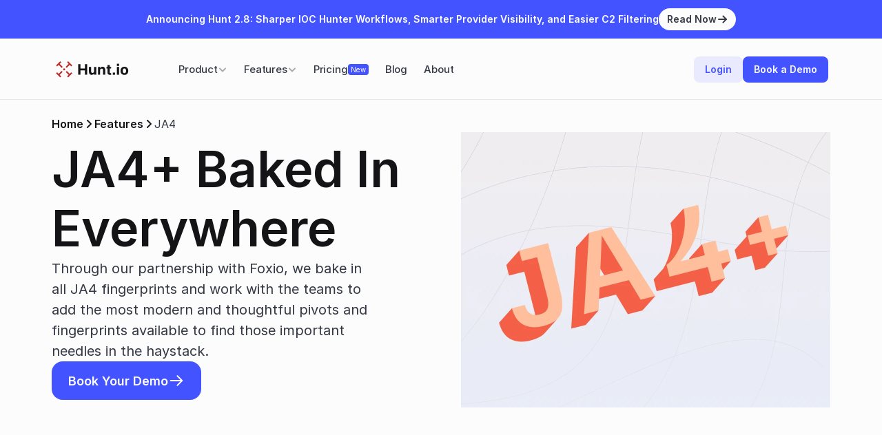

--- FILE ---
content_type: text/html
request_url: https://hunt.io/features/ja4
body_size: 40949
content:
<!doctype html>
<!-- Made in Framer · framer.com ✨ -->
<!-- Published Dec 18, 2025, 2:02 PM UTC -->
<html lang="en" data-redirect-timezone="1">
<head>
    <meta charset="utf-8">
    
    
    <script>try{if(localStorage.get("__framer_force_showing_editorbar_since")){const n=document.createElement("link");n.rel = "modulepreload";n.href="https://framer.com/edit/init.mjs";document.head.appendChild(n)}}catch(e){}</script>
    <!-- Start of headStart -->
    <!-- Snippet: legacy-headStart -->
<!-- Google Tag Manager -->
<script>
(function(w,d,s,l,i){
    w[l]=w[l]||[];
    w[l].push({'gtm.start': new Date().getTime(),event:'gtm.js'});
    var f=d.getElementsByTagName(s)[0],
        j=d.createElement(s),
        dl=l!='dataLayer' ? '&l='+l : '';
    j.async=true;
    j.src='https://www.googletagmanager.com/gtm.js?id='+i+dl;
    f.parentNode.insertBefore(j,f);
})(window,document,'script','dataLayer','GTM-W69P4XTT');
</script>
<!-- End Google Tag Manager -->

<!-- SnippetEnd: legacy-headStart -->

    <!-- End of headStart -->
    <meta name="viewport" content="width=device-width">
    <meta name="generator" content="Framer 569fd08">
    <title>JA4+ Fingerprinting for Advanced Threat Detection</title>
    <meta name="description" content="Leverage JA4+ fingerprinting with Hunt.io for superior threat detection. Identify and track malicious activity effectively with advanced JA4+ technology.">
    <meta name="framer-search-index" content="https://framerusercontent.com/sites/6JIWbys4J7luUrNMA4Ci7w/searchIndex-oLxMowrU4CQM.json">
    <meta name="framer-search-index-fallback" content="https://framerusercontent.com/sites/6JIWbys4J7luUrNMA4Ci7w/searchIndex-KnuBt9wXXHef.json">
    <link href="https://framerusercontent.com/images/psEar9BZHC3V1ST6mGHxVJQfBxc.png" rel="icon" media="(prefers-color-scheme: light)">
    <link href="https://framerusercontent.com/images/psEar9BZHC3V1ST6mGHxVJQfBxc.png" rel="icon" media="(prefers-color-scheme: dark)">
    <!-- Open Graph / Facebook -->
    <meta property="og:type" content="website">
    <meta property="og:title" content="JA4+ Fingerprinting for Advanced Threat Detection">
    <meta property="og:description" content="Leverage JA4+ fingerprinting with Hunt.io for superior threat detection. Identify and track malicious activity effectively with advanced JA4+ technology.">
    <meta property="og:image" content="https://framerusercontent.com/assets/TX6MSieFHP3o7ggH7rs4sEf2L3I.png">
    <!-- Twitter -->
    <meta name="twitter:card" content="summary_large_image">
    <meta name="twitter:title" content="JA4+ Fingerprinting for Advanced Threat Detection">
    <meta name="twitter:description" content="Leverage JA4+ fingerprinting with Hunt.io for superior threat detection. Identify and track malicious activity effectively with advanced JA4+ technology.">
    <meta name="twitter:image" content="https://framerusercontent.com/assets/TX6MSieFHP3o7ggH7rs4sEf2L3I.png">
    
    <!-- Global site tag (gtag.js) - Google Analytics -->
    <script async src="https://www.googletagmanager.com/gtag/js?id=G-CKJY21YJ7N"></script>
    <script>
      window.dataLayer = window.dataLayer || [];
      function gtag(){window.dataLayer.push(arguments);}
      gtag('js', new Date());
      gtag('config', 'G-CKJY21YJ7N');
    </script>
    
    <style data-framer-font-css>/* math */
@font-face {
  font-family: 'Hedvig Letters Serif';
  font-style: normal;
  font-weight: 400;
  font-display: swap;
  src: url(https://fonts.gstatic.com/s/hedviglettersserif/v4/OD5puN2I2mekHmyoU1Kj2AXOd5_7v7gIDlX8quj7viQ_N1HixEApBL3djSE.woff2) format('woff2');
  unicode-range: U+0302-0303, U+0305, U+0307-0308, U+0310, U+0312, U+0315, U+031A, U+0326-0327, U+032C, U+032F-0330, U+0332-0333, U+0338, U+033A, U+0346, U+034D, U+0391-03A1, U+03A3-03A9, U+03B1-03C9, U+03D1, U+03D5-03D6, U+03F0-03F1, U+03F4-03F5, U+2016-2017, U+2034-2038, U+203C, U+2040, U+2043, U+2047, U+2050, U+2057, U+205F, U+2070-2071, U+2074-208E, U+2090-209C, U+20D0-20DC, U+20E1, U+20E5-20EF, U+2100-2112, U+2114-2115, U+2117-2121, U+2123-214F, U+2190, U+2192, U+2194-21AE, U+21B0-21E5, U+21F1-21F2, U+21F4-2211, U+2213-2214, U+2216-22FF, U+2308-230B, U+2310, U+2319, U+231C-2321, U+2336-237A, U+237C, U+2395, U+239B-23B7, U+23D0, U+23DC-23E1, U+2474-2475, U+25AF, U+25B3, U+25B7, U+25BD, U+25C1, U+25CA, U+25CC, U+25FB, U+266D-266F, U+27C0-27FF, U+2900-2AFF, U+2B0E-2B11, U+2B30-2B4C, U+2BFE, U+3030, U+FF5B, U+FF5D, U+1D400-1D7FF, U+1EE00-1EEFF;
}
/* symbols */
@font-face {
  font-family: 'Hedvig Letters Serif';
  font-style: normal;
  font-weight: 400;
  font-display: swap;
  src: url(https://fonts.gstatic.com/s/hedviglettersserif/v4/OD5puN2I2mekHmyoU1Kj2AXOd5_7v7gIDlX8quj7viQ_N1HixEApFr3djSE.woff2) format('woff2');
  unicode-range: U+0001-000C, U+000E-001F, U+007F-009F, U+20DD-20E0, U+20E2-20E4, U+2150-218F, U+2190, U+2192, U+2194-2199, U+21AF, U+21E6-21F0, U+21F3, U+2218-2219, U+2299, U+22C4-22C6, U+2300-243F, U+2440-244A, U+2460-24FF, U+25A0-27BF, U+2800-28FF, U+2921-2922, U+2981, U+29BF, U+29EB, U+2B00-2BFF, U+4DC0-4DFF, U+FFF9-FFFB, U+10140-1018E, U+10190-1019C, U+101A0, U+101D0-101FD, U+102E0-102FB, U+10E60-10E7E, U+1D2C0-1D2D3, U+1D2E0-1D37F, U+1F000-1F0FF, U+1F100-1F1AD, U+1F1E6-1F1FF, U+1F30D-1F30F, U+1F315, U+1F31C, U+1F31E, U+1F320-1F32C, U+1F336, U+1F378, U+1F37D, U+1F382, U+1F393-1F39F, U+1F3A7-1F3A8, U+1F3AC-1F3AF, U+1F3C2, U+1F3C4-1F3C6, U+1F3CA-1F3CE, U+1F3D4-1F3E0, U+1F3ED, U+1F3F1-1F3F3, U+1F3F5-1F3F7, U+1F408, U+1F415, U+1F41F, U+1F426, U+1F43F, U+1F441-1F442, U+1F444, U+1F446-1F449, U+1F44C-1F44E, U+1F453, U+1F46A, U+1F47D, U+1F4A3, U+1F4B0, U+1F4B3, U+1F4B9, U+1F4BB, U+1F4BF, U+1F4C8-1F4CB, U+1F4D6, U+1F4DA, U+1F4DF, U+1F4E3-1F4E6, U+1F4EA-1F4ED, U+1F4F7, U+1F4F9-1F4FB, U+1F4FD-1F4FE, U+1F503, U+1F507-1F50B, U+1F50D, U+1F512-1F513, U+1F53E-1F54A, U+1F54F-1F5FA, U+1F610, U+1F650-1F67F, U+1F687, U+1F68D, U+1F691, U+1F694, U+1F698, U+1F6AD, U+1F6B2, U+1F6B9-1F6BA, U+1F6BC, U+1F6C6-1F6CF, U+1F6D3-1F6D7, U+1F6E0-1F6EA, U+1F6F0-1F6F3, U+1F6F7-1F6FC, U+1F700-1F7FF, U+1F800-1F80B, U+1F810-1F847, U+1F850-1F859, U+1F860-1F887, U+1F890-1F8AD, U+1F8B0-1F8BB, U+1F8C0-1F8C1, U+1F900-1F90B, U+1F93B, U+1F946, U+1F984, U+1F996, U+1F9E9, U+1FA00-1FA6F, U+1FA70-1FA7C, U+1FA80-1FA89, U+1FA8F-1FAC6, U+1FACE-1FADC, U+1FADF-1FAE9, U+1FAF0-1FAF8, U+1FB00-1FBFF;
}
/* latin-ext */
@font-face {
  font-family: 'Hedvig Letters Serif';
  font-style: normal;
  font-weight: 400;
  font-display: swap;
  src: url(https://fonts.gstatic.com/s/hedviglettersserif/v4/OD5puN2I2mekHmyoU1Kj2AXOd5_7v7gIDlX8quj7viQ_N1HixEApdr3djSE.woff2) format('woff2');
  unicode-range: U+0100-02BA, U+02BD-02C5, U+02C7-02CC, U+02CE-02D7, U+02DD-02FF, U+0304, U+0308, U+0329, U+1D00-1DBF, U+1E00-1E9F, U+1EF2-1EFF, U+2020, U+20A0-20AB, U+20AD-20C0, U+2113, U+2C60-2C7F, U+A720-A7FF;
}
/* latin */
@font-face {
  font-family: 'Hedvig Letters Serif';
  font-style: normal;
  font-weight: 400;
  font-display: swap;
  src: url(https://fonts.gstatic.com/s/hedviglettersserif/v4/OD5puN2I2mekHmyoU1Kj2AXOd5_7v7gIDlX8quj7viQ_N1HixEApeL3d.woff2) format('woff2');
  unicode-range: U+0000-00FF, U+0131, U+0152-0153, U+02BB-02BC, U+02C6, U+02DA, U+02DC, U+0304, U+0308, U+0329, U+2000-206F, U+20AC, U+2122, U+2191, U+2193, U+2212, U+2215, U+FEFF, U+FFFD;
}
/* devanagari */
@font-face {
  font-family: 'Poppins';
  font-style: normal;
  font-weight: 400;
  font-display: swap;
  src: url(https://fonts.gstatic.com/s/poppins/v24/pxiEyp8kv8JHgFVrJJbecmNE.woff2) format('woff2');
  unicode-range: U+0900-097F, U+1CD0-1CF9, U+200C-200D, U+20A8, U+20B9, U+20F0, U+25CC, U+A830-A839, U+A8E0-A8FF, U+11B00-11B09;
}
/* latin-ext */
@font-face {
  font-family: 'Poppins';
  font-style: normal;
  font-weight: 400;
  font-display: swap;
  src: url(https://fonts.gstatic.com/s/poppins/v24/pxiEyp8kv8JHgFVrJJnecmNE.woff2) format('woff2');
  unicode-range: U+0100-02BA, U+02BD-02C5, U+02C7-02CC, U+02CE-02D7, U+02DD-02FF, U+0304, U+0308, U+0329, U+1D00-1DBF, U+1E00-1E9F, U+1EF2-1EFF, U+2020, U+20A0-20AB, U+20AD-20C0, U+2113, U+2C60-2C7F, U+A720-A7FF;
}
/* latin */
@font-face {
  font-family: 'Poppins';
  font-style: normal;
  font-weight: 400;
  font-display: swap;
  src: url(https://fonts.gstatic.com/s/poppins/v24/pxiEyp8kv8JHgFVrJJfecg.woff2) format('woff2');
  unicode-range: U+0000-00FF, U+0131, U+0152-0153, U+02BB-02BC, U+02C6, U+02DA, U+02DC, U+0304, U+0308, U+0329, U+2000-206F, U+20AC, U+2122, U+2191, U+2193, U+2212, U+2215, U+FEFF, U+FFFD;
}
/* devanagari */
@font-face {
  font-family: 'Poppins';
  font-style: normal;
  font-weight: 500;
  font-display: swap;
  src: url(https://fonts.gstatic.com/s/poppins/v24/pxiByp8kv8JHgFVrLGT9Z11lFc-K.woff2) format('woff2');
  unicode-range: U+0900-097F, U+1CD0-1CF9, U+200C-200D, U+20A8, U+20B9, U+20F0, U+25CC, U+A830-A839, U+A8E0-A8FF, U+11B00-11B09;
}
/* latin-ext */
@font-face {
  font-family: 'Poppins';
  font-style: normal;
  font-weight: 500;
  font-display: swap;
  src: url(https://fonts.gstatic.com/s/poppins/v24/pxiByp8kv8JHgFVrLGT9Z1JlFc-K.woff2) format('woff2');
  unicode-range: U+0100-02BA, U+02BD-02C5, U+02C7-02CC, U+02CE-02D7, U+02DD-02FF, U+0304, U+0308, U+0329, U+1D00-1DBF, U+1E00-1E9F, U+1EF2-1EFF, U+2020, U+20A0-20AB, U+20AD-20C0, U+2113, U+2C60-2C7F, U+A720-A7FF;
}
/* latin */
@font-face {
  font-family: 'Poppins';
  font-style: normal;
  font-weight: 500;
  font-display: swap;
  src: url(https://fonts.gstatic.com/s/poppins/v24/pxiByp8kv8JHgFVrLGT9Z1xlFQ.woff2) format('woff2');
  unicode-range: U+0000-00FF, U+0131, U+0152-0153, U+02BB-02BC, U+02C6, U+02DA, U+02DC, U+0304, U+0308, U+0329, U+2000-206F, U+20AC, U+2122, U+2191, U+2193, U+2212, U+2215, U+FEFF, U+FFFD;
}
/* devanagari */
@font-face {
  font-family: 'Poppins';
  font-style: normal;
  font-weight: 600;
  font-display: swap;
  src: url(https://fonts.gstatic.com/s/poppins/v24/pxiByp8kv8JHgFVrLEj6Z11lFc-K.woff2) format('woff2');
  unicode-range: U+0900-097F, U+1CD0-1CF9, U+200C-200D, U+20A8, U+20B9, U+20F0, U+25CC, U+A830-A839, U+A8E0-A8FF, U+11B00-11B09;
}
/* latin-ext */
@font-face {
  font-family: 'Poppins';
  font-style: normal;
  font-weight: 600;
  font-display: swap;
  src: url(https://fonts.gstatic.com/s/poppins/v24/pxiByp8kv8JHgFVrLEj6Z1JlFc-K.woff2) format('woff2');
  unicode-range: U+0100-02BA, U+02BD-02C5, U+02C7-02CC, U+02CE-02D7, U+02DD-02FF, U+0304, U+0308, U+0329, U+1D00-1DBF, U+1E00-1E9F, U+1EF2-1EFF, U+2020, U+20A0-20AB, U+20AD-20C0, U+2113, U+2C60-2C7F, U+A720-A7FF;
}
/* latin */
@font-face {
  font-family: 'Poppins';
  font-style: normal;
  font-weight: 600;
  font-display: swap;
  src: url(https://fonts.gstatic.com/s/poppins/v24/pxiByp8kv8JHgFVrLEj6Z1xlFQ.woff2) format('woff2');
  unicode-range: U+0000-00FF, U+0131, U+0152-0153, U+02BB-02BC, U+02C6, U+02DA, U+02DC, U+0304, U+0308, U+0329, U+2000-206F, U+20AC, U+2122, U+2191, U+2193, U+2212, U+2215, U+FEFF, U+FFFD;
}
/* devanagari */
@font-face {
  font-family: 'Poppins';
  font-style: normal;
  font-weight: 700;
  font-display: swap;
  src: url(https://fonts.gstatic.com/s/poppins/v24/pxiByp8kv8JHgFVrLCz7Z11lFc-K.woff2) format('woff2');
  unicode-range: U+0900-097F, U+1CD0-1CF9, U+200C-200D, U+20A8, U+20B9, U+20F0, U+25CC, U+A830-A839, U+A8E0-A8FF, U+11B00-11B09;
}
/* latin-ext */
@font-face {
  font-family: 'Poppins';
  font-style: normal;
  font-weight: 700;
  font-display: swap;
  src: url(https://fonts.gstatic.com/s/poppins/v24/pxiByp8kv8JHgFVrLCz7Z1JlFc-K.woff2) format('woff2');
  unicode-range: U+0100-02BA, U+02BD-02C5, U+02C7-02CC, U+02CE-02D7, U+02DD-02FF, U+0304, U+0308, U+0329, U+1D00-1DBF, U+1E00-1E9F, U+1EF2-1EFF, U+2020, U+20A0-20AB, U+20AD-20C0, U+2113, U+2C60-2C7F, U+A720-A7FF;
}
/* latin */
@font-face {
  font-family: 'Poppins';
  font-style: normal;
  font-weight: 700;
  font-display: swap;
  src: url(https://fonts.gstatic.com/s/poppins/v24/pxiByp8kv8JHgFVrLCz7Z1xlFQ.woff2) format('woff2');
  unicode-range: U+0000-00FF, U+0131, U+0152-0153, U+02BB-02BC, U+02C6, U+02DA, U+02DC, U+0304, U+0308, U+0329, U+2000-206F, U+20AC, U+2122, U+2191, U+2193, U+2212, U+2215, U+FEFF, U+FFFD;
}
/* cyrillic-ext */
@font-face {
  font-family: 'Fragment Mono';
  font-style: normal;
  font-weight: 400;
  src: url(https://fonts.gstatic.com/s/fragmentmono/v6/4iCr6K5wfMRRjxp0DA6-2CLnB45HhrUI.woff2) format('woff2');
  unicode-range: U+0460-052F, U+1C80-1C8A, U+20B4, U+2DE0-2DFF, U+A640-A69F, U+FE2E-FE2F;
}
/* latin-ext */
@font-face {
  font-family: 'Fragment Mono';
  font-style: normal;
  font-weight: 400;
  src: url(https://fonts.gstatic.com/s/fragmentmono/v6/4iCr6K5wfMRRjxp0DA6-2CLnB41HhrUI.woff2) format('woff2');
  unicode-range: U+0100-02BA, U+02BD-02C5, U+02C7-02CC, U+02CE-02D7, U+02DD-02FF, U+0304, U+0308, U+0329, U+1D00-1DBF, U+1E00-1E9F, U+1EF2-1EFF, U+2020, U+20A0-20AB, U+20AD-20C0, U+2113, U+2C60-2C7F, U+A720-A7FF;
}
/* latin */
@font-face {
  font-family: 'Fragment Mono';
  font-style: normal;
  font-weight: 400;
  src: url(https://fonts.gstatic.com/s/fragmentmono/v6/4iCr6K5wfMRRjxp0DA6-2CLnB4NHhg.woff2) format('woff2');
  unicode-range: U+0000-00FF, U+0131, U+0152-0153, U+02BB-02BC, U+02C6, U+02DA, U+02DC, U+0304, U+0308, U+0329, U+2000-206F, U+20AC, U+2122, U+2191, U+2193, U+2212, U+2215, U+FEFF, U+FFFD;
}
/* cyrillic */
@font-face {
  font-family: 'Geist Mono';
  font-style: normal;
  font-weight: 400;
  src: url(https://fonts.gstatic.com/s/geistmono/v4/or3yQ6H-1_WfwkMZI_qYPLs1a-t7PU0AbeE9KK5Q5ClqOw.woff2) format('woff2');
  unicode-range: U+0301, U+0400-045F, U+0490-0491, U+04B0-04B1, U+2116;
}
/* latin-ext */
@font-face {
  font-family: 'Geist Mono';
  font-style: normal;
  font-weight: 400;
  src: url(https://fonts.gstatic.com/s/geistmono/v4/or3yQ6H-1_WfwkMZI_qYPLs1a-t7PU0AbeE9KK5a5ClqOw.woff2) format('woff2');
  unicode-range: U+0100-02BA, U+02BD-02C5, U+02C7-02CC, U+02CE-02D7, U+02DD-02FF, U+0304, U+0308, U+0329, U+1D00-1DBF, U+1E00-1E9F, U+1EF2-1EFF, U+2020, U+20A0-20AB, U+20AD-20C0, U+2113, U+2C60-2C7F, U+A720-A7FF;
}
/* latin */
@font-face {
  font-family: 'Geist Mono';
  font-style: normal;
  font-weight: 400;
  src: url(https://fonts.gstatic.com/s/geistmono/v4/or3yQ6H-1_WfwkMZI_qYPLs1a-t7PU0AbeE9KK5U5Ck.woff2) format('woff2');
  unicode-range: U+0000-00FF, U+0131, U+0152-0153, U+02BB-02BC, U+02C6, U+02DA, U+02DC, U+0304, U+0308, U+0329, U+2000-206F, U+20AC, U+2122, U+2191, U+2193, U+2212, U+2215, U+FEFF, U+FFFD;
}
/* cyrillic-ext */
@font-face {
  font-family: 'Source Code Pro';
  font-style: normal;
  font-weight: 400;
  src: url(https://fonts.gstatic.com/s/sourcecodepro/v31/HI_diYsKILxRpg3hIP6sJ7fM7PqPMcMnZFqUwX28DMyQtMRrTEUc.woff2) format('woff2');
  unicode-range: U+0460-052F, U+1C80-1C8A, U+20B4, U+2DE0-2DFF, U+A640-A69F, U+FE2E-FE2F;
}
/* cyrillic */
@font-face {
  font-family: 'Source Code Pro';
  font-style: normal;
  font-weight: 400;
  src: url(https://fonts.gstatic.com/s/sourcecodepro/v31/HI_diYsKILxRpg3hIP6sJ7fM7PqPMcMnZFqUwX28DMyQtM1rTEUc.woff2) format('woff2');
  unicode-range: U+0301, U+0400-045F, U+0490-0491, U+04B0-04B1, U+2116;
}
/* greek-ext */
@font-face {
  font-family: 'Source Code Pro';
  font-style: normal;
  font-weight: 400;
  src: url(https://fonts.gstatic.com/s/sourcecodepro/v31/HI_diYsKILxRpg3hIP6sJ7fM7PqPMcMnZFqUwX28DMyQtMVrTEUc.woff2) format('woff2');
  unicode-range: U+1F00-1FFF;
}
/* greek */
@font-face {
  font-family: 'Source Code Pro';
  font-style: normal;
  font-weight: 400;
  src: url(https://fonts.gstatic.com/s/sourcecodepro/v31/HI_diYsKILxRpg3hIP6sJ7fM7PqPMcMnZFqUwX28DMyQtMprTEUc.woff2) format('woff2');
  unicode-range: U+0370-0377, U+037A-037F, U+0384-038A, U+038C, U+038E-03A1, U+03A3-03FF;
}
/* vietnamese */
@font-face {
  font-family: 'Source Code Pro';
  font-style: normal;
  font-weight: 400;
  src: url(https://fonts.gstatic.com/s/sourcecodepro/v31/HI_diYsKILxRpg3hIP6sJ7fM7PqPMcMnZFqUwX28DMyQtMZrTEUc.woff2) format('woff2');
  unicode-range: U+0102-0103, U+0110-0111, U+0128-0129, U+0168-0169, U+01A0-01A1, U+01AF-01B0, U+0300-0301, U+0303-0304, U+0308-0309, U+0323, U+0329, U+1EA0-1EF9, U+20AB;
}
/* latin-ext */
@font-face {
  font-family: 'Source Code Pro';
  font-style: normal;
  font-weight: 400;
  src: url(https://fonts.gstatic.com/s/sourcecodepro/v31/HI_diYsKILxRpg3hIP6sJ7fM7PqPMcMnZFqUwX28DMyQtMdrTEUc.woff2) format('woff2');
  unicode-range: U+0100-02BA, U+02BD-02C5, U+02C7-02CC, U+02CE-02D7, U+02DD-02FF, U+0304, U+0308, U+0329, U+1D00-1DBF, U+1E00-1E9F, U+1EF2-1EFF, U+2020, U+20A0-20AB, U+20AD-20C0, U+2113, U+2C60-2C7F, U+A720-A7FF;
}
/* latin */
@font-face {
  font-family: 'Source Code Pro';
  font-style: normal;
  font-weight: 400;
  src: url(https://fonts.gstatic.com/s/sourcecodepro/v31/HI_diYsKILxRpg3hIP6sJ7fM7PqPMcMnZFqUwX28DMyQtMlrTA.woff2) format('woff2');
  unicode-range: U+0000-00FF, U+0131, U+0152-0153, U+02BB-02BC, U+02C6, U+02DA, U+02DC, U+0304, U+0308, U+0329, U+2000-206F, U+20AC, U+2122, U+2191, U+2193, U+2212, U+2215, U+FEFF, U+FFFD;
}

@font-face { font-family: "Inter"; src: url("https://framerusercontent.com/assets/DpPBYI0sL4fYLgAkX8KXOPVt7c.woff2"); font-display: swap; font-style: normal; font-weight: 700; unicode-range: U+0460-052F, U+1C80-1C88, U+20B4, U+2DE0-2DFF, U+A640-A69F, U+FE2E-FE2F }
@font-face { font-family: "Inter"; src: url("https://framerusercontent.com/assets/4RAEQdEOrcnDkhHiiCbJOw92Lk.woff2"); font-display: swap; font-style: normal; font-weight: 700; unicode-range: U+0301, U+0400-045F, U+0490-0491, U+04B0-04B1, U+2116 }
@font-face { font-family: "Inter"; src: url("https://framerusercontent.com/assets/1K3W8DizY3v4emK8Mb08YHxTbs.woff2"); font-display: swap; font-style: normal; font-weight: 700; unicode-range: U+1F00-1FFF }
@font-face { font-family: "Inter"; src: url("https://framerusercontent.com/assets/tUSCtfYVM1I1IchuyCwz9gDdQ.woff2"); font-display: swap; font-style: normal; font-weight: 700; unicode-range: U+0370-03FF }
@font-face { font-family: "Inter"; src: url("https://framerusercontent.com/assets/VgYFWiwsAC5OYxAycRXXvhze58.woff2"); font-display: swap; font-style: normal; font-weight: 700; unicode-range: U+0100-024F, U+0259, U+1E00-1EFF, U+2020, U+20A0-20AB, U+20AD-20CF, U+2113, U+2C60-2C7F, U+A720-A7FF }
@font-face { font-family: "Inter"; src: url("https://framerusercontent.com/assets/syRNPWzAMIrcJ3wIlPIP43KjQs.woff2"); font-display: swap; font-style: normal; font-weight: 700; unicode-range: U+0000-00FF, U+0131, U+0152-0153, U+02BB-02BC, U+02C6, U+02DA, U+02DC, U+2000-206F, U+2070, U+2074-207E, U+2080-208E, U+20AC, U+2122, U+2191, U+2193, U+2212, U+2215, U+FEFF, U+FFFD }
@font-face { font-family: "Inter"; src: url("https://framerusercontent.com/assets/GIryZETIX4IFypco5pYZONKhJIo.woff2"); font-display: swap; font-style: normal; font-weight: 700; unicode-range: U+0102-0103, U+0110-0111, U+0128-0129, U+0168-0169, U+01A0-01A1, U+01AF-01B0, U+1EA0-1EF9, U+20AB }
@font-face { font-family: "Inter"; src: url("https://framerusercontent.com/assets/5vvr9Vy74if2I6bQbJvbw7SY1pQ.woff2"); font-display: swap; font-style: normal; font-weight: 400; unicode-range: U+0460-052F, U+1C80-1C88, U+20B4, U+2DE0-2DFF, U+A640-A69F, U+FE2E-FE2F }
@font-face { font-family: "Inter"; src: url("https://framerusercontent.com/assets/EOr0mi4hNtlgWNn9if640EZzXCo.woff2"); font-display: swap; font-style: normal; font-weight: 400; unicode-range: U+0301, U+0400-045F, U+0490-0491, U+04B0-04B1, U+2116 }
@font-face { font-family: "Inter"; src: url("https://framerusercontent.com/assets/Y9k9QrlZAqio88Klkmbd8VoMQc.woff2"); font-display: swap; font-style: normal; font-weight: 400; unicode-range: U+1F00-1FFF }
@font-face { font-family: "Inter"; src: url("https://framerusercontent.com/assets/OYrD2tBIBPvoJXiIHnLoOXnY9M.woff2"); font-display: swap; font-style: normal; font-weight: 400; unicode-range: U+0370-03FF }
@font-face { font-family: "Inter"; src: url("https://framerusercontent.com/assets/JeYwfuaPfZHQhEG8U5gtPDZ7WQ.woff2"); font-display: swap; font-style: normal; font-weight: 400; unicode-range: U+0100-024F, U+0259, U+1E00-1EFF, U+2020, U+20A0-20AB, U+20AD-20CF, U+2113, U+2C60-2C7F, U+A720-A7FF }
@font-face { font-family: "Inter"; src: url("https://framerusercontent.com/assets/GrgcKwrN6d3Uz8EwcLHZxwEfC4.woff2"); font-display: swap; font-style: normal; font-weight: 400; unicode-range: U+0000-00FF, U+0131, U+0152-0153, U+02BB-02BC, U+02C6, U+02DA, U+02DC, U+2000-206F, U+2070, U+2074-207E, U+2080-208E, U+20AC, U+2122, U+2191, U+2193, U+2212, U+2215, U+FEFF, U+FFFD }
@font-face { font-family: "Inter"; src: url("https://framerusercontent.com/assets/b6Y37FthZeALduNqHicBT6FutY.woff2"); font-display: swap; font-style: normal; font-weight: 400; unicode-range: U+0102-0103, U+0110-0111, U+0128-0129, U+0168-0169, U+01A0-01A1, U+01AF-01B0, U+1EA0-1EF9, U+20AB }
@font-face { font-family: "Inter"; src: url("https://framerusercontent.com/assets/hyOgCu0Xnghbimh0pE8QTvtt2AU.woff2"); font-display: swap; font-style: normal; font-weight: 600; unicode-range: U+0460-052F, U+1C80-1C88, U+20B4, U+2DE0-2DFF, U+A640-A69F, U+FE2E-FE2F }
@font-face { font-family: "Inter"; src: url("https://framerusercontent.com/assets/NeGmSOXrPBfEFIy5YZeHq17LEDA.woff2"); font-display: swap; font-style: normal; font-weight: 600; unicode-range: U+0301, U+0400-045F, U+0490-0491, U+04B0-04B1, U+2116 }
@font-face { font-family: "Inter"; src: url("https://framerusercontent.com/assets/oYaAX5himiTPYuN8vLWnqBbfD2s.woff2"); font-display: swap; font-style: normal; font-weight: 600; unicode-range: U+1F00-1FFF }
@font-face { font-family: "Inter"; src: url("https://framerusercontent.com/assets/lEJLP4R0yuCaMCjSXYHtJw72M.woff2"); font-display: swap; font-style: normal; font-weight: 600; unicode-range: U+0370-03FF }
@font-face { font-family: "Inter"; src: url("https://framerusercontent.com/assets/cRJyLNuTJR5jbyKzGi33wU9cqIQ.woff2"); font-display: swap; font-style: normal; font-weight: 600; unicode-range: U+0100-024F, U+0259, U+1E00-1EFF, U+2020, U+20A0-20AB, U+20AD-20CF, U+2113, U+2C60-2C7F, U+A720-A7FF }
@font-face { font-family: "Inter"; src: url("https://framerusercontent.com/assets/yDtI2UI8XcEg1W2je9XPN3Noo.woff2"); font-display: swap; font-style: normal; font-weight: 600; unicode-range: U+0000-00FF, U+0131, U+0152-0153, U+02BB-02BC, U+02C6, U+02DA, U+02DC, U+2000-206F, U+2070, U+2074-207E, U+2080-208E, U+20AC, U+2122, U+2191, U+2193, U+2212, U+2215, U+FEFF, U+FFFD }
@font-face { font-family: "Inter"; src: url("https://framerusercontent.com/assets/A0Wcc7NgXMjUuFdquHDrIZpzZw0.woff2"); font-display: swap; font-style: normal; font-weight: 600; unicode-range: U+0102-0103, U+0110-0111, U+0128-0129, U+0168-0169, U+01A0-01A1, U+01AF-01B0, U+1EA0-1EF9, U+20AB }
@font-face { font-family: "Inter"; src: url("https://framerusercontent.com/assets/5A3Ce6C9YYmCjpQx9M4inSaKU.woff2"); font-display: swap; font-style: normal; font-weight: 500; unicode-range: U+0460-052F, U+1C80-1C88, U+20B4, U+2DE0-2DFF, U+A640-A69F, U+FE2E-FE2F }
@font-face { font-family: "Inter"; src: url("https://framerusercontent.com/assets/Qx95Xyt0Ka3SGhinnbXIGpEIyP4.woff2"); font-display: swap; font-style: normal; font-weight: 500; unicode-range: U+0301, U+0400-045F, U+0490-0491, U+04B0-04B1, U+2116 }
@font-face { font-family: "Inter"; src: url("https://framerusercontent.com/assets/6mJuEAguuIuMog10gGvH5d3cl8.woff2"); font-display: swap; font-style: normal; font-weight: 500; unicode-range: U+1F00-1FFF }
@font-face { font-family: "Inter"; src: url("https://framerusercontent.com/assets/xYYWaj7wCU5zSQH0eXvSaS19wo.woff2"); font-display: swap; font-style: normal; font-weight: 500; unicode-range: U+0370-03FF }
@font-face { font-family: "Inter"; src: url("https://framerusercontent.com/assets/otTaNuNpVK4RbdlT7zDDdKvQBA.woff2"); font-display: swap; font-style: normal; font-weight: 500; unicode-range: U+0100-024F, U+0259, U+1E00-1EFF, U+2020, U+20A0-20AB, U+20AD-20CF, U+2113, U+2C60-2C7F, U+A720-A7FF }
@font-face { font-family: "Inter"; src: url("https://framerusercontent.com/assets/UjlFhCnUjxhNfep4oYBPqnEssyo.woff2"); font-display: swap; font-style: normal; font-weight: 500; unicode-range: U+0000-00FF, U+0131, U+0152-0153, U+02BB-02BC, U+02C6, U+02DA, U+02DC, U+2000-206F, U+2070, U+2074-207E, U+2080-208E, U+20AC, U+2122, U+2191, U+2193, U+2212, U+2215, U+FEFF, U+FFFD }
@font-face { font-family: "Inter"; src: url("https://framerusercontent.com/assets/DolVirEGb34pEXEp8t8FQBSK4.woff2"); font-display: swap; font-style: normal; font-weight: 500; unicode-range: U+0102-0103, U+0110-0111, U+0128-0129, U+0168-0169, U+01A0-01A1, U+01AF-01B0, U+1EA0-1EF9, U+20AB }
@font-face { font-family: "Inter"; src: url("https://framerusercontent.com/assets/CfMzU8w2e7tHgF4T4rATMPuWosA.woff2"); font-display: swap; font-style: italic; font-weight: 400; unicode-range: U+0460-052F, U+1C80-1C88, U+20B4, U+2DE0-2DFF, U+A640-A69F, U+FE2E-FE2F }
@font-face { font-family: "Inter"; src: url("https://framerusercontent.com/assets/867QObYax8ANsfX4TGEVU9YiCM.woff2"); font-display: swap; font-style: italic; font-weight: 400; unicode-range: U+0301, U+0400-045F, U+0490-0491, U+04B0-04B1, U+2116 }
@font-face { font-family: "Inter"; src: url("https://framerusercontent.com/assets/Oyn2ZbENFdnW7mt2Lzjk1h9Zb9k.woff2"); font-display: swap; font-style: italic; font-weight: 400; unicode-range: U+1F00-1FFF }
@font-face { font-family: "Inter"; src: url("https://framerusercontent.com/assets/cdAe8hgZ1cMyLu9g005pAW3xMo.woff2"); font-display: swap; font-style: italic; font-weight: 400; unicode-range: U+0370-03FF }
@font-face { font-family: "Inter"; src: url("https://framerusercontent.com/assets/DOfvtmE1UplCq161m6Hj8CSQYg.woff2"); font-display: swap; font-style: italic; font-weight: 400; unicode-range: U+0100-024F, U+0259, U+1E00-1EFF, U+2020, U+20A0-20AB, U+20AD-20CF, U+2113, U+2C60-2C7F, U+A720-A7FF }
@font-face { font-family: "Inter"; src: url("https://framerusercontent.com/assets/pKRFNWFoZl77qYCAIp84lN1h944.woff2"); font-display: swap; font-style: italic; font-weight: 400; unicode-range: U+0000-00FF, U+0131, U+0152-0153, U+02BB-02BC, U+02C6, U+02DA, U+02DC, U+2000-206F, U+2070, U+2074-207E, U+2080-208E, U+20AC, U+2122, U+2191, U+2193, U+2212, U+2215, U+FEFF, U+FFFD }
@font-face { font-family: "Inter"; src: url("https://framerusercontent.com/assets/tKtBcDnBMevsEEJKdNGhhkLzYo.woff2"); font-display: swap; font-style: italic; font-weight: 400; unicode-range: U+0102-0103, U+0110-0111, U+0128-0129, U+0168-0169, U+01A0-01A1, U+01AF-01B0, U+1EA0-1EF9, U+20AB }
@font-face { font-family: "Inter"; src: url("https://framerusercontent.com/assets/NXxvFRoY5LDh3yCm7MEP2jqYk.woff2"); font-style: normal; font-weight: 100; unicode-range: U+0460-052F, U+1C80-1C88, U+20B4, U+2DE0-2DFF, U+A640-A69F, U+FE2E-FE2F }
@font-face { font-family: "Inter"; src: url("https://framerusercontent.com/assets/5CcgcVyoWSqO1THBiISd6oCog.woff2"); font-style: normal; font-weight: 100; unicode-range: U+0301, U+0400-045F, U+0490-0491, U+04B0-04B1, U+2116 }
@font-face { font-family: "Inter"; src: url("https://framerusercontent.com/assets/MF544SVCvk3yNpLIz3pwDXFZPKM.woff2"); font-style: normal; font-weight: 100; unicode-range: U+1F00-1FFF }
@font-face { font-family: "Inter"; src: url("https://framerusercontent.com/assets/TNtxudDBkAm2RXdtU3rvTBwoM.woff2"); font-style: normal; font-weight: 100; unicode-range: U+0370-03FF }
@font-face { font-family: "Inter"; src: url("https://framerusercontent.com/assets/fIabp4VN5z7iJ3lNOz9qfNeQHc.woff2"); font-style: normal; font-weight: 100; unicode-range: U+0100-024F, U+0259, U+1E00-1EFF, U+2020, U+20A0-20AB, U+20AD-20CF, U+2113, U+2C60-2C7F, U+A720-A7FF }
@font-face { font-family: "Inter"; src: url("https://framerusercontent.com/assets/8kSLqTnVCEtjx0nu8PxTD4Nh5UU.woff2"); font-style: normal; font-weight: 100; unicode-range: U+0000-00FF, U+0131, U+0152-0153, U+02BB-02BC, U+02C6, U+02DA, U+02DC, U+2000-206F, U+2070, U+2074-207E, U+2080-208E, U+20AC, U+2122, U+2191, U+2193, U+2212, U+2215, U+FEFF, U+FFFD }
@font-face { font-family: "Inter"; src: url("https://framerusercontent.com/assets/9iRSYClnXA0RMygyIn6yjjWXJw.woff2"); font-style: normal; font-weight: 100; unicode-range: U+0102-0103, U+0110-0111, U+0128-0129, U+0168-0169, U+01A0-01A1, U+01AF-01B0, U+1EA0-1EF9, U+20AB }
@font-face { font-family: "Inter"; src: url("https://framerusercontent.com/assets/MVhJhYeDWxeyqT939zMNyw9p8.woff2"); font-style: normal; font-weight: 200; unicode-range: U+0460-052F, U+1C80-1C88, U+20B4, U+2DE0-2DFF, U+A640-A69F, U+FE2E-FE2F }
@font-face { font-family: "Inter"; src: url("https://framerusercontent.com/assets/WXQXYfAQJIi2pCJACAfWWXfIDqI.woff2"); font-style: normal; font-weight: 200; unicode-range: U+0301, U+0400-045F, U+0490-0491, U+04B0-04B1, U+2116 }
@font-face { font-family: "Inter"; src: url("https://framerusercontent.com/assets/RJeJJARdrtNUtic58kOz7hIgBuE.woff2"); font-style: normal; font-weight: 200; unicode-range: U+1F00-1FFF }
@font-face { font-family: "Inter"; src: url("https://framerusercontent.com/assets/4hBRAuM02i3fsxYDzyNvt5Az2so.woff2"); font-style: normal; font-weight: 200; unicode-range: U+0370-03FF }
@font-face { font-family: "Inter"; src: url("https://framerusercontent.com/assets/fz1JbBffNGgK7BNUI1mmbFBlgA8.woff2"); font-style: normal; font-weight: 200; unicode-range: U+0100-024F, U+0259, U+1E00-1EFF, U+2020, U+20A0-20AB, U+20AD-20CF, U+2113, U+2C60-2C7F, U+A720-A7FF }
@font-face { font-family: "Inter"; src: url("https://framerusercontent.com/assets/Z4sGWU2OKBoXPWulb5P25vULA.woff2"); font-style: normal; font-weight: 200; unicode-range: U+0000-00FF, U+0131, U+0152-0153, U+02BB-02BC, U+02C6, U+02DA, U+02DC, U+2000-206F, U+2070, U+2074-207E, U+2080-208E, U+20AC, U+2122, U+2191, U+2193, U+2212, U+2215, U+FEFF, U+FFFD }
@font-face { font-family: "Inter"; src: url("https://framerusercontent.com/assets/eIZyQwIlHYR0mnMSneEDMtqBPgw.woff2"); font-style: normal; font-weight: 200; unicode-range: U+0102-0103, U+0110-0111, U+0128-0129, U+0168-0169, U+01A0-01A1, U+01AF-01B0, U+1EA0-1EF9, U+20AB }
@font-face { font-family: "Inter"; src: url("https://framerusercontent.com/assets/BkDpl4ghaqvMi1btKFyG2tdbec.woff2"); font-display: swap; font-style: normal; font-weight: 300; unicode-range: U+0460-052F, U+1C80-1C88, U+20B4, U+2DE0-2DFF, U+A640-A69F, U+FE2E-FE2F }
@font-face { font-family: "Inter"; src: url("https://framerusercontent.com/assets/zAMK70AQRFSShJgUiaR5IiIhgzk.woff2"); font-display: swap; font-style: normal; font-weight: 300; unicode-range: U+0301, U+0400-045F, U+0490-0491, U+04B0-04B1, U+2116 }
@font-face { font-family: "Inter"; src: url("https://framerusercontent.com/assets/IETjvc5qzUaRoaruDpPSwCUM8.woff2"); font-display: swap; font-style: normal; font-weight: 300; unicode-range: U+1F00-1FFF }
@font-face { font-family: "Inter"; src: url("https://framerusercontent.com/assets/oLCoaT3ioA0fHdJnWR9W6k7NY.woff2"); font-display: swap; font-style: normal; font-weight: 300; unicode-range: U+0370-03FF }
@font-face { font-family: "Inter"; src: url("https://framerusercontent.com/assets/Sj0PCHQSBjFmEp6NBWg6FNaKc.woff2"); font-display: swap; font-style: normal; font-weight: 300; unicode-range: U+0100-024F, U+0259, U+1E00-1EFF, U+2020, U+20A0-20AB, U+20AD-20CF, U+2113, U+2C60-2C7F, U+A720-A7FF }
@font-face { font-family: "Inter"; src: url("https://framerusercontent.com/assets/aqiiD4LUKkKzXdjGL5UzHq8bo5w.woff2"); font-display: swap; font-style: normal; font-weight: 300; unicode-range: U+0000-00FF, U+0131, U+0152-0153, U+02BB-02BC, U+02C6, U+02DA, U+02DC, U+2000-206F, U+2070, U+2074-207E, U+2080-208E, U+20AC, U+2122, U+2191, U+2193, U+2212, U+2215, U+FEFF, U+FFFD }
@font-face { font-family: "Inter"; src: url("https://framerusercontent.com/assets/H4TfENUY1rh8R9UaSD6vngjJP3M.woff2"); font-display: swap; font-style: normal; font-weight: 300; unicode-range: U+0102-0103, U+0110-0111, U+0128-0129, U+0168-0169, U+01A0-01A1, U+01AF-01B0, U+1EA0-1EF9, U+20AB }
@font-face { font-family: "Inter"; src: url("https://framerusercontent.com/assets/PONfPc6h4EPYwJliXQBmjVx7QxI.woff2"); font-display: swap; font-style: normal; font-weight: 800; unicode-range: U+0460-052F, U+1C80-1C88, U+20B4, U+2DE0-2DFF, U+A640-A69F, U+FE2E-FE2F }
@font-face { font-family: "Inter"; src: url("https://framerusercontent.com/assets/zsnJN7Z1wdzUvepJniD3rbvJIyU.woff2"); font-display: swap; font-style: normal; font-weight: 800; unicode-range: U+0301, U+0400-045F, U+0490-0491, U+04B0-04B1, U+2116 }
@font-face { font-family: "Inter"; src: url("https://framerusercontent.com/assets/UrzZBOy7RyJEWAZGduzOeHiHuY.woff2"); font-display: swap; font-style: normal; font-weight: 800; unicode-range: U+1F00-1FFF }
@font-face { font-family: "Inter"; src: url("https://framerusercontent.com/assets/996sR9SfSDuYELz8oHhDOcErkY.woff2"); font-display: swap; font-style: normal; font-weight: 800; unicode-range: U+0370-03FF }
@font-face { font-family: "Inter"; src: url("https://framerusercontent.com/assets/ftN1HpyPVJEoEb4q36SOrNdLXU.woff2"); font-display: swap; font-style: normal; font-weight: 800; unicode-range: U+0100-024F, U+0259, U+1E00-1EFF, U+2020, U+20A0-20AB, U+20AD-20CF, U+2113, U+2C60-2C7F, U+A720-A7FF }
@font-face { font-family: "Inter"; src: url("https://framerusercontent.com/assets/Mput0MSwESKlJ6TMz9MPDXhgrk.woff2"); font-display: swap; font-style: normal; font-weight: 800; unicode-range: U+0000-00FF, U+0131, U+0152-0153, U+02BB-02BC, U+02C6, U+02DA, U+02DC, U+2000-206F, U+2070, U+2074-207E, U+2080-208E, U+20AC, U+2122, U+2191, U+2193, U+2212, U+2215, U+FEFF, U+FFFD }
@font-face { font-family: "Inter"; src: url("https://framerusercontent.com/assets/JAur4lGGSGRGyrFi59JSIKqVgU.woff2"); font-display: swap; font-style: normal; font-weight: 800; unicode-range: U+0102-0103, U+0110-0111, U+0128-0129, U+0168-0169, U+01A0-01A1, U+01AF-01B0, U+1EA0-1EF9, U+20AB }
@font-face { font-family: "Inter"; src: url("https://framerusercontent.com/assets/mkY5Sgyq51ik0AMrSBwhm9DJg.woff2"); font-style: normal; font-weight: 900; unicode-range: U+0460-052F, U+1C80-1C88, U+20B4, U+2DE0-2DFF, U+A640-A69F, U+FE2E-FE2F }
@font-face { font-family: "Inter"; src: url("https://framerusercontent.com/assets/X5hj6qzcHUYv7h1390c8Rhm6550.woff2"); font-style: normal; font-weight: 900; unicode-range: U+0301, U+0400-045F, U+0490-0491, U+04B0-04B1, U+2116 }
@font-face { font-family: "Inter"; src: url("https://framerusercontent.com/assets/gQhNpS3tN86g8RcVKYUUaKt2oMQ.woff2"); font-style: normal; font-weight: 900; unicode-range: U+1F00-1FFF }
@font-face { font-family: "Inter"; src: url("https://framerusercontent.com/assets/cugnVhSraaRyANCaUtI5FV17wk.woff2"); font-style: normal; font-weight: 900; unicode-range: U+0370-03FF }
@font-face { font-family: "Inter"; src: url("https://framerusercontent.com/assets/5HcVoGak8k5agFJSaKa4floXVu0.woff2"); font-style: normal; font-weight: 900; unicode-range: U+0100-024F, U+0259, U+1E00-1EFF, U+2020, U+20A0-20AB, U+20AD-20CF, U+2113, U+2C60-2C7F, U+A720-A7FF }
@font-face { font-family: "Inter"; src: url("https://framerusercontent.com/assets/rZ5DdENNqIdFTIyQQiP5isO7M.woff2"); font-style: normal; font-weight: 900; unicode-range: U+0000-00FF, U+0131, U+0152-0153, U+02BB-02BC, U+02C6, U+02DA, U+02DC, U+2000-206F, U+2070, U+2074-207E, U+2080-208E, U+20AC, U+2122, U+2191, U+2193, U+2212, U+2215, U+FEFF, U+FFFD }
@font-face { font-family: "Inter"; src: url("https://framerusercontent.com/assets/P2Bw01CtL0b9wqygO0sSVogWbo.woff2"); font-style: normal; font-weight: 900; unicode-range: U+0102-0103, U+0110-0111, U+0128-0129, U+0168-0169, U+01A0-01A1, U+01AF-01B0, U+1EA0-1EF9, U+20AB }
@font-face { font-family: "Inter"; src: url("https://framerusercontent.com/assets/YJsHMqeEm0oDHuxRTVCwg5eZuo.woff2"); font-style: italic; font-weight: 100; unicode-range: U+0460-052F, U+1C80-1C88, U+20B4, U+2DE0-2DFF, U+A640-A69F, U+FE2E-FE2F }
@font-face { font-family: "Inter"; src: url("https://framerusercontent.com/assets/oJJMyJlDykMObEyb5VexHSxd24.woff2"); font-style: italic; font-weight: 100; unicode-range: U+0301, U+0400-045F, U+0490-0491, U+04B0-04B1, U+2116 }
@font-face { font-family: "Inter"; src: url("https://framerusercontent.com/assets/IpeaX0WzLaonj68howNZg4SJJaY.woff2"); font-style: italic; font-weight: 100; unicode-range: U+1F00-1FFF }
@font-face { font-family: "Inter"; src: url("https://framerusercontent.com/assets/KCj1bV3vDXY5OLHttTeRYcu9J8.woff2"); font-style: italic; font-weight: 100; unicode-range: U+0370-03FF }
@font-face { font-family: "Inter"; src: url("https://framerusercontent.com/assets/biaVHhOprxbHaR3dIP7Z8cYurHg.woff2"); font-style: italic; font-weight: 100; unicode-range: U+0100-024F, U+0259, U+1E00-1EFF, U+2020, U+20A0-20AB, U+20AD-20CF, U+2113, U+2C60-2C7F, U+A720-A7FF }
@font-face { font-family: "Inter"; src: url("https://framerusercontent.com/assets/3on0VNjjmogkq1f9ziKFcrY72MI.woff2"); font-style: italic; font-weight: 100; unicode-range: U+0000-00FF, U+0131, U+0152-0153, U+02BB-02BC, U+02C6, U+02DA, U+02DC, U+2000-206F, U+2070, U+2074-207E, U+2080-208E, U+20AC, U+2122, U+2191, U+2193, U+2212, U+2215, U+FEFF, U+FFFD }
@font-face { font-family: "Inter"; src: url("https://framerusercontent.com/assets/gNa011yWpVpNFgUhhSlDX8nUiPQ.woff2"); font-style: italic; font-weight: 100; unicode-range: U+0102-0103, U+0110-0111, U+0128-0129, U+0168-0169, U+01A0-01A1, U+01AF-01B0, U+1EA0-1EF9, U+20AB }
@font-face { font-family: "Inter"; src: url("https://framerusercontent.com/assets/vpq17U0WM26sBGHgq9jnrUmUf8.woff2"); font-style: italic; font-weight: 200; unicode-range: U+0460-052F, U+1C80-1C88, U+20B4, U+2DE0-2DFF, U+A640-A69F, U+FE2E-FE2F }
@font-face { font-family: "Inter"; src: url("https://framerusercontent.com/assets/bNYh7lNMEpOegeRYAtyGel1WqBE.woff2"); font-style: italic; font-weight: 200; unicode-range: U+0301, U+0400-045F, U+0490-0491, U+04B0-04B1, U+2116 }
@font-face { font-family: "Inter"; src: url("https://framerusercontent.com/assets/FBzcXZYmdulcZC0z278U6o0cw.woff2"); font-style: italic; font-weight: 200; unicode-range: U+1F00-1FFF }
@font-face { font-family: "Inter"; src: url("https://framerusercontent.com/assets/ua60IRqWK94xCrq0SC639Hbsdjg.woff2"); font-style: italic; font-weight: 200; unicode-range: U+0370-03FF }
@font-face { font-family: "Inter"; src: url("https://framerusercontent.com/assets/Pd8gNPn2dSCh4FyjWFw9PJysoQ.woff2"); font-style: italic; font-weight: 200; unicode-range: U+0100-024F, U+0259, U+1E00-1EFF, U+2020, U+20A0-20AB, U+20AD-20CF, U+2113, U+2C60-2C7F, U+A720-A7FF }
@font-face { font-family: "Inter"; src: url("https://framerusercontent.com/assets/6OdIurwS6YHsVW2i5fR5CKn0gg.woff2"); font-style: italic; font-weight: 200; unicode-range: U+0000-00FF, U+0131, U+0152-0153, U+02BB-02BC, U+02C6, U+02DA, U+02DC, U+2000-206F, U+2070, U+2074-207E, U+2080-208E, U+20AC, U+2122, U+2191, U+2193, U+2212, U+2215, U+FEFF, U+FFFD }
@font-face { font-family: "Inter"; src: url("https://framerusercontent.com/assets/DtVQjTG8OGGKnwKYrMHRZVCyo.woff2"); font-style: italic; font-weight: 200; unicode-range: U+0102-0103, U+0110-0111, U+0128-0129, U+0168-0169, U+01A0-01A1, U+01AF-01B0, U+1EA0-1EF9, U+20AB }
@font-face { font-family: "Inter"; src: url("https://framerusercontent.com/assets/YYB6GZmCWnZq3RWZOghuZIOxQY.woff2"); font-display: swap; font-style: italic; font-weight: 300; unicode-range: U+0460-052F, U+1C80-1C88, U+20B4, U+2DE0-2DFF, U+A640-A69F, U+FE2E-FE2F }
@font-face { font-family: "Inter"; src: url("https://framerusercontent.com/assets/miJTzODdiyIr3tRo9KEoqXXk2PM.woff2"); font-display: swap; font-style: italic; font-weight: 300; unicode-range: U+0301, U+0400-045F, U+0490-0491, U+04B0-04B1, U+2116 }
@font-face { font-family: "Inter"; src: url("https://framerusercontent.com/assets/6ZMhcggRFfEfbf7lncCpaUbA.woff2"); font-display: swap; font-style: italic; font-weight: 300; unicode-range: U+1F00-1FFF }
@font-face { font-family: "Inter"; src: url("https://framerusercontent.com/assets/8sCN6PGUr4I8q5hC5twAXfcwqV0.woff2"); font-display: swap; font-style: italic; font-weight: 300; unicode-range: U+0370-03FF }
@font-face { font-family: "Inter"; src: url("https://framerusercontent.com/assets/aUYDUTztS7anQw5JuwCncXeLOBY.woff2"); font-display: swap; font-style: italic; font-weight: 300; unicode-range: U+0100-024F, U+0259, U+1E00-1EFF, U+2020, U+20A0-20AB, U+20AD-20CF, U+2113, U+2C60-2C7F, U+A720-A7FF }
@font-face { font-family: "Inter"; src: url("https://framerusercontent.com/assets/8mwKwShtYEXIZ5diRBT74yn9jdQ.woff2"); font-display: swap; font-style: italic; font-weight: 300; unicode-range: U+0000-00FF, U+0131, U+0152-0153, U+02BB-02BC, U+02C6, U+02DA, U+02DC, U+2000-206F, U+2070, U+2074-207E, U+2080-208E, U+20AC, U+2122, U+2191, U+2193, U+2212, U+2215, U+FEFF, U+FFFD }
@font-face { font-family: "Inter"; src: url("https://framerusercontent.com/assets/yDiPvYxioBHsicnYxpPW35WQmx8.woff2"); font-display: swap; font-style: italic; font-weight: 300; unicode-range: U+0102-0103, U+0110-0111, U+0128-0129, U+0168-0169, U+01A0-01A1, U+01AF-01B0, U+1EA0-1EF9, U+20AB }
@font-face { font-family: "Inter"; src: url("https://framerusercontent.com/assets/khkJkwSL66WFg8SX6Wa726c.woff2"); font-display: swap; font-style: italic; font-weight: 500; unicode-range: U+0460-052F, U+1C80-1C88, U+20B4, U+2DE0-2DFF, U+A640-A69F, U+FE2E-FE2F }
@font-face { font-family: "Inter"; src: url("https://framerusercontent.com/assets/0E7IMbDzcGABpBwwqNEt60wU0w.woff2"); font-display: swap; font-style: italic; font-weight: 500; unicode-range: U+0301, U+0400-045F, U+0490-0491, U+04B0-04B1, U+2116 }
@font-face { font-family: "Inter"; src: url("https://framerusercontent.com/assets/NTJ0nQgIF0gcDelS14zQ9NR9Q.woff2"); font-display: swap; font-style: italic; font-weight: 500; unicode-range: U+1F00-1FFF }
@font-face { font-family: "Inter"; src: url("https://framerusercontent.com/assets/QrcNhgEPfRl0LS8qz5Ln8olanl8.woff2"); font-display: swap; font-style: italic; font-weight: 500; unicode-range: U+0370-03FF }
@font-face { font-family: "Inter"; src: url("https://framerusercontent.com/assets/JEXmejW8mXOYMtt0hyRg811kHac.woff2"); font-display: swap; font-style: italic; font-weight: 500; unicode-range: U+0100-024F, U+0259, U+1E00-1EFF, U+2020, U+20A0-20AB, U+20AD-20CF, U+2113, U+2C60-2C7F, U+A720-A7FF }
@font-face { font-family: "Inter"; src: url("https://framerusercontent.com/assets/Bo5CNzBv77CafbxOtKIkpw9egw.woff2"); font-display: swap; font-style: italic; font-weight: 500; unicode-range: U+0000-00FF, U+0131, U+0152-0153, U+02BB-02BC, U+02C6, U+02DA, U+02DC, U+2000-206F, U+2070, U+2074-207E, U+2080-208E, U+20AC, U+2122, U+2191, U+2193, U+2212, U+2215, U+FEFF, U+FFFD }
@font-face { font-family: "Inter"; src: url("https://framerusercontent.com/assets/uy9s0iWuxiNnVt8EpTI3gzohpwo.woff2"); font-display: swap; font-style: italic; font-weight: 500; unicode-range: U+0102-0103, U+0110-0111, U+0128-0129, U+0168-0169, U+01A0-01A1, U+01AF-01B0, U+1EA0-1EF9, U+20AB }
@font-face { font-family: "Inter"; src: url("https://framerusercontent.com/assets/vxBnBhH8768IFAXAb4Qf6wQHKs.woff2"); font-display: swap; font-style: italic; font-weight: 600; unicode-range: U+0460-052F, U+1C80-1C88, U+20B4, U+2DE0-2DFF, U+A640-A69F, U+FE2E-FE2F }
@font-face { font-family: "Inter"; src: url("https://framerusercontent.com/assets/zSsEuoJdh8mcFVk976C05ZfQr8.woff2"); font-display: swap; font-style: italic; font-weight: 600; unicode-range: U+0301, U+0400-045F, U+0490-0491, U+04B0-04B1, U+2116 }
@font-face { font-family: "Inter"; src: url("https://framerusercontent.com/assets/b8ezwLrN7h2AUoPEENcsTMVJ0.woff2"); font-display: swap; font-style: italic; font-weight: 600; unicode-range: U+1F00-1FFF }
@font-face { font-family: "Inter"; src: url("https://framerusercontent.com/assets/mvNEIBLyHbscgHtwfsByjXUz3XY.woff2"); font-display: swap; font-style: italic; font-weight: 600; unicode-range: U+0370-03FF }
@font-face { font-family: "Inter"; src: url("https://framerusercontent.com/assets/6FI2EneKzM3qBy5foOZXey7coCA.woff2"); font-display: swap; font-style: italic; font-weight: 600; unicode-range: U+0100-024F, U+0259, U+1E00-1EFF, U+2020, U+20A0-20AB, U+20AD-20CF, U+2113, U+2C60-2C7F, U+A720-A7FF }
@font-face { font-family: "Inter"; src: url("https://framerusercontent.com/assets/fuyXZpVvOjq8NesCOfgirHCWyg.woff2"); font-display: swap; font-style: italic; font-weight: 600; unicode-range: U+0000-00FF, U+0131, U+0152-0153, U+02BB-02BC, U+02C6, U+02DA, U+02DC, U+2000-206F, U+2070, U+2074-207E, U+2080-208E, U+20AC, U+2122, U+2191, U+2193, U+2212, U+2215, U+FEFF, U+FFFD }
@font-face { font-family: "Inter"; src: url("https://framerusercontent.com/assets/NHHeAKJVP0ZWHk5YZnQQChIsBM.woff2"); font-display: swap; font-style: italic; font-weight: 600; unicode-range: U+0102-0103, U+0110-0111, U+0128-0129, U+0168-0169, U+01A0-01A1, U+01AF-01B0, U+1EA0-1EF9, U+20AB }
@font-face { font-family: "Inter"; src: url("https://framerusercontent.com/assets/H89BbHkbHDzlxZzxi8uPzTsp90.woff2"); font-display: swap; font-style: italic; font-weight: 700; unicode-range: U+0460-052F, U+1C80-1C88, U+20B4, U+2DE0-2DFF, U+A640-A69F, U+FE2E-FE2F }
@font-face { font-family: "Inter"; src: url("https://framerusercontent.com/assets/u6gJwDuwB143kpNK1T1MDKDWkMc.woff2"); font-display: swap; font-style: italic; font-weight: 700; unicode-range: U+0301, U+0400-045F, U+0490-0491, U+04B0-04B1, U+2116 }
@font-face { font-family: "Inter"; src: url("https://framerusercontent.com/assets/43sJ6MfOPh1LCJt46OvyDuSbA6o.woff2"); font-display: swap; font-style: italic; font-weight: 700; unicode-range: U+1F00-1FFF }
@font-face { font-family: "Inter"; src: url("https://framerusercontent.com/assets/wccHG0r4gBDAIRhfHiOlq6oEkqw.woff2"); font-display: swap; font-style: italic; font-weight: 700; unicode-range: U+0370-03FF }
@font-face { font-family: "Inter"; src: url("https://framerusercontent.com/assets/WZ367JPwf9bRW6LdTHN8rXgSjw.woff2"); font-display: swap; font-style: italic; font-weight: 700; unicode-range: U+0100-024F, U+0259, U+1E00-1EFF, U+2020, U+20A0-20AB, U+20AD-20CF, U+2113, U+2C60-2C7F, U+A720-A7FF }
@font-face { font-family: "Inter"; src: url("https://framerusercontent.com/assets/ia3uin3hQWqDrVloC1zEtYHWw.woff2"); font-display: swap; font-style: italic; font-weight: 700; unicode-range: U+0000-00FF, U+0131, U+0152-0153, U+02BB-02BC, U+02C6, U+02DA, U+02DC, U+2000-206F, U+2070, U+2074-207E, U+2080-208E, U+20AC, U+2122, U+2191, U+2193, U+2212, U+2215, U+FEFF, U+FFFD }
@font-face { font-family: "Inter"; src: url("https://framerusercontent.com/assets/2A4Xx7CngadFGlVV4xrO06OBHY.woff2"); font-display: swap; font-style: italic; font-weight: 700; unicode-range: U+0102-0103, U+0110-0111, U+0128-0129, U+0168-0169, U+01A0-01A1, U+01AF-01B0, U+1EA0-1EF9, U+20AB }
@font-face { font-family: "Inter"; src: url("https://framerusercontent.com/assets/if4nAQEfO1l3iBiurvlUSTaMA.woff2"); font-display: swap; font-style: italic; font-weight: 800; unicode-range: U+0460-052F, U+1C80-1C88, U+20B4, U+2DE0-2DFF, U+A640-A69F, U+FE2E-FE2F }
@font-face { font-family: "Inter"; src: url("https://framerusercontent.com/assets/GdJ7SQjcmkU1sz7lk5lMpKUlKY.woff2"); font-display: swap; font-style: italic; font-weight: 800; unicode-range: U+0301, U+0400-045F, U+0490-0491, U+04B0-04B1, U+2116 }
@font-face { font-family: "Inter"; src: url("https://framerusercontent.com/assets/sOA6LVskcCqlqggyjIZe0Zh39UQ.woff2"); font-display: swap; font-style: italic; font-weight: 800; unicode-range: U+1F00-1FFF }
@font-face { font-family: "Inter"; src: url("https://framerusercontent.com/assets/zUCSsMbWBcHOQoATrhsPVigkc.woff2"); font-display: swap; font-style: italic; font-weight: 800; unicode-range: U+0370-03FF }
@font-face { font-family: "Inter"; src: url("https://framerusercontent.com/assets/6eYp9yIAUvPZY7o0yfI4e2OP6g.woff2"); font-display: swap; font-style: italic; font-weight: 800; unicode-range: U+0100-024F, U+0259, U+1E00-1EFF, U+2020, U+20A0-20AB, U+20AD-20CF, U+2113, U+2C60-2C7F, U+A720-A7FF }
@font-face { font-family: "Inter"; src: url("https://framerusercontent.com/assets/8AYN209PzikkmqPEbOGJlpgu6M.woff2"); font-display: swap; font-style: italic; font-weight: 800; unicode-range: U+0000-00FF, U+0131, U+0152-0153, U+02BB-02BC, U+02C6, U+02DA, U+02DC, U+2000-206F, U+2070, U+2074-207E, U+2080-208E, U+20AC, U+2122, U+2191, U+2193, U+2212, U+2215, U+FEFF, U+FFFD }
@font-face { font-family: "Inter"; src: url("https://framerusercontent.com/assets/L9nHaKi7ULzGWchEehsfwttxOwM.woff2"); font-display: swap; font-style: italic; font-weight: 800; unicode-range: U+0102-0103, U+0110-0111, U+0128-0129, U+0168-0169, U+01A0-01A1, U+01AF-01B0, U+1EA0-1EF9, U+20AB }
@font-face { font-family: "Inter"; src: url("https://framerusercontent.com/assets/05KsVHGDmqXSBXM4yRZ65P8i0s.woff2"); font-style: italic; font-weight: 900; unicode-range: U+0460-052F, U+1C80-1C88, U+20B4, U+2DE0-2DFF, U+A640-A69F, U+FE2E-FE2F }
@font-face { font-family: "Inter"; src: url("https://framerusercontent.com/assets/ky8ovPukK4dJ1Pxq74qGhOqCYI.woff2"); font-style: italic; font-weight: 900; unicode-range: U+0301, U+0400-045F, U+0490-0491, U+04B0-04B1, U+2116 }
@font-face { font-family: "Inter"; src: url("https://framerusercontent.com/assets/vvNSqIj42qeQ2bvCRBIWKHscrc.woff2"); font-style: italic; font-weight: 900; unicode-range: U+1F00-1FFF }
@font-face { font-family: "Inter"; src: url("https://framerusercontent.com/assets/3ZmXbBKToJifDV9gwcifVd1tEY.woff2"); font-style: italic; font-weight: 900; unicode-range: U+0370-03FF }
@font-face { font-family: "Inter"; src: url("https://framerusercontent.com/assets/FNfhX3dt4ChuLJq2PwdlxHO7PU.woff2"); font-style: italic; font-weight: 900; unicode-range: U+0100-024F, U+0259, U+1E00-1EFF, U+2020, U+20A0-20AB, U+20AD-20CF, U+2113, U+2C60-2C7F, U+A720-A7FF }
@font-face { font-family: "Inter"; src: url("https://framerusercontent.com/assets/gcnfba68tfm7qAyrWRCf9r34jg.woff2"); font-style: italic; font-weight: 900; unicode-range: U+0000-00FF, U+0131, U+0152-0153, U+02BB-02BC, U+02C6, U+02DA, U+02DC, U+2000-206F, U+2070, U+2074-207E, U+2080-208E, U+20AC, U+2122, U+2191, U+2193, U+2212, U+2215, U+FEFF, U+FFFD }
@font-face { font-family: "Inter"; src: url("https://framerusercontent.com/assets/efTfQcBJ53kM2pB1hezSZ3RDUFs.woff2"); font-style: italic; font-weight: 900; unicode-range: U+0102-0103, U+0110-0111, U+0128-0129, U+0168-0169, U+01A0-01A1, U+01AF-01B0, U+1EA0-1EF9, U+20AB }
@font-face { font-family: "Inter Variable"; src: url("https://framerusercontent.com/assets/mYcqTSergLb16PdbJJQMl9ebYm4.woff2"); font-display: swap; font-style: normal; font-weight: 400; unicode-range: U+0460-052F, U+1C80-1C88, U+20B4, U+2DE0-2DFF, U+A640-A69F, U+FE2E-FE2F }
@font-face { font-family: "Inter Variable"; src: url("https://framerusercontent.com/assets/ZRl8AlxwsX1m7xS1eJCiSPbztg.woff2"); font-display: swap; font-style: normal; font-weight: 400; unicode-range: U+0301, U+0400-045F, U+0490-0491, U+04B0-04B1, U+2116 }
@font-face { font-family: "Inter Variable"; src: url("https://framerusercontent.com/assets/nhSQpBRqFmXNUBY2p5SENQ8NplQ.woff2"); font-display: swap; font-style: normal; font-weight: 400; unicode-range: U+1F00-1FFF }
@font-face { font-family: "Inter Variable"; src: url("https://framerusercontent.com/assets/DYHjxG0qXjopUuruoacfl5SA.woff2"); font-display: swap; font-style: normal; font-weight: 400; unicode-range: U+0370-03FF }
@font-face { font-family: "Inter Variable"; src: url("https://framerusercontent.com/assets/s7NH6sl7w4NU984r5hcmo1tPSYo.woff2"); font-display: swap; font-style: normal; font-weight: 400; unicode-range: U+0100-024F, U+0259, U+1E00-1EFF, U+2020, U+20A0-20AB, U+20AD-20CF, U+2113, U+2C60-2C7F, U+A720-A7FF }
@font-face { font-family: "Inter Variable"; src: url("https://framerusercontent.com/assets/7lw0VWkeXrGYJT05oB3DsFy8BaY.woff2"); font-display: swap; font-style: normal; font-weight: 400; unicode-range: U+0000-00FF, U+0131, U+0152-0153, U+02BB-02BC, U+02C6, U+02DA, U+02DC, U+2000-206F, U+2070, U+2074-207E, U+2080-208E, U+20AC, U+2122, U+2191, U+2193, U+2212, U+2215, U+FEFF, U+FFFD }
@font-face { font-family: "Inter Variable"; src: url("https://framerusercontent.com/assets/wx5nfqEgOXnxuFaxB0Mn9OhmcZA.woff2"); font-display: swap; font-style: normal; font-weight: 400; unicode-range: U+0102-0103, U+0110-0111, U+0128-0129, U+0168-0169, U+01A0-01A1, U+01AF-01B0, U+1EA0-1EF9, U+20AB }
@font-face { font-family: "Inter Variable"; src: url("https://framerusercontent.com/assets/FMAZXZOvzvP9daUF2pk7jeNQE.woff2"); font-display: swap; font-style: italic; font-weight: 400; unicode-range: U+0460-052F, U+1C80-1C88, U+20B4, U+2DE0-2DFF, U+A640-A69F, U+FE2E-FE2F }
@font-face { font-family: "Inter Variable"; src: url("https://framerusercontent.com/assets/XRXDXcGEcHEhj5vRoCcaNzLUII.woff2"); font-display: swap; font-style: italic; font-weight: 400; unicode-range: U+0301, U+0400-045F, U+0490-0491, U+04B0-04B1, U+2116 }
@font-face { font-family: "Inter Variable"; src: url("https://framerusercontent.com/assets/WL8JiibS9vHU7Cb3NGaJKioRjQ.woff2"); font-display: swap; font-style: italic; font-weight: 400; unicode-range: U+1F00-1FFF }
@font-face { font-family: "Inter Variable"; src: url("https://framerusercontent.com/assets/LfqxQLLXCFxnUuZS8fkv9AT0uI.woff2"); font-display: swap; font-style: italic; font-weight: 400; unicode-range: U+0370-03FF }
@font-face { font-family: "Inter Variable"; src: url("https://framerusercontent.com/assets/3IqofWpyruZr7Qc3kaedPmw7o.woff2"); font-display: swap; font-style: italic; font-weight: 400; unicode-range: U+0100-024F, U+0259, U+1E00-1EFF, U+2020, U+20A0-20AB, U+20AD-20CF, U+2113, U+2C60-2C7F, U+A720-A7FF }
@font-face { font-family: "Inter Variable"; src: url("https://framerusercontent.com/assets/N9O1YBTY0ROZrE0GiMsoMSyPbQ.woff2"); font-display: swap; font-style: italic; font-weight: 400; unicode-range: U+0000-00FF, U+0131, U+0152-0153, U+02BB-02BC, U+02C6, U+02DA, U+02DC, U+2000-206F, U+2070, U+2074-207E, U+2080-208E, U+20AC, U+2122, U+2191, U+2193, U+2212, U+2215, U+FEFF, U+FFFD }
@font-face { font-family: "Inter Variable"; src: url("https://framerusercontent.com/assets/Qpek1Wzh1dJ3f8j88Vebg4yC92w.woff2"); font-display: swap; font-style: italic; font-weight: 400; unicode-range: U+0102-0103, U+0110-0111, U+0128-0129, U+0168-0169, U+01A0-01A1, U+01AF-01B0, U+1EA0-1EF9, U+20AB }
@font-face { font-family: "Inter Display"; src: url("https://framerusercontent.com/assets/2uIBiALfCHVpWbHqRMZutfT7giU.woff2"); font-display: swap; font-style: normal; font-weight: 400; unicode-range: U+0460-052F, U+1C80-1C88, U+20B4, U+2DE0-2DFF, U+A640-A69F, U+FE2E-FE2F }
@font-face { font-family: "Inter Display"; src: url("https://framerusercontent.com/assets/Zwfz6xbVe5pmcWRJRgBDHnMkOkI.woff2"); font-display: swap; font-style: normal; font-weight: 400; unicode-range: U+0301, U+0400-045F, U+0490-0491, U+04B0-04B1, U+2116 }
@font-face { font-family: "Inter Display"; src: url("https://framerusercontent.com/assets/U9LaDDmbRhzX3sB8g8glTy5feTE.woff2"); font-display: swap; font-style: normal; font-weight: 400; unicode-range: U+1F00-1FFF }
@font-face { font-family: "Inter Display"; src: url("https://framerusercontent.com/assets/tVew2LzXJ1t7QfxP1gdTIdj2o0g.woff2"); font-display: swap; font-style: normal; font-weight: 400; unicode-range: U+0370-03FF }
@font-face { font-family: "Inter Display"; src: url("https://framerusercontent.com/assets/DF7bjCRmStYPqSb945lAlMfCCVQ.woff2"); font-display: swap; font-style: normal; font-weight: 400; unicode-range: U+0100-024F, U+0259, U+1E00-1EFF, U+2020, U+20A0-20AB, U+20AD-20CF, U+2113, U+2C60-2C7F, U+A720-A7FF }
@font-face { font-family: "Inter Display"; src: url("https://framerusercontent.com/assets/bHYNJqzTyl2lqvmMiRRS6Y16Es.woff2"); font-display: swap; font-style: normal; font-weight: 400; unicode-range: U+0000-00FF, U+0131, U+0152-0153, U+02BB-02BC, U+02C6, U+02DA, U+02DC, U+2000-206F, U+2070, U+2074-207E, U+2080-208E, U+20AC, U+2122, U+2191, U+2193, U+2212, U+2215, U+FEFF, U+FFFD }
@font-face { font-family: "Inter Display"; src: url("https://framerusercontent.com/assets/vebZUMjGyKkYsfcY73iwWTzLNag.woff2"); font-display: swap; font-style: normal; font-weight: 400; unicode-range: U+0102-0103, U+0110-0111, U+0128-0129, U+0168-0169, U+01A0-01A1, U+01AF-01B0, U+1EA0-1EF9, U+20AB }
@font-face { font-family: "Inter Display"; src: url("https://framerusercontent.com/assets/Vu4RH4OOAYHIXg4LpXVzNVmbpY.woff2"); font-style: normal; font-weight: 100; unicode-range: U+0460-052F, U+1C80-1C88, U+20B4, U+2DE0-2DFF, U+A640-A69F, U+FE2E-FE2F }
@font-face { font-family: "Inter Display"; src: url("https://framerusercontent.com/assets/eOWZqb2nQ1SLbtYmcGBFYFSOE5U.woff2"); font-style: normal; font-weight: 100; unicode-range: U+0301, U+0400-045F, U+0490-0491, U+04B0-04B1, U+2116 }
@font-face { font-family: "Inter Display"; src: url("https://framerusercontent.com/assets/H0Z3dXk6VFBv9TPQedY7FZVVVQ.woff2"); font-style: normal; font-weight: 100; unicode-range: U+1F00-1FFF }
@font-face { font-family: "Inter Display"; src: url("https://framerusercontent.com/assets/sMud1BrfhejzYfhsGoUtjWdRb90.woff2"); font-style: normal; font-weight: 100; unicode-range: U+0370-03FF }
@font-face { font-family: "Inter Display"; src: url("https://framerusercontent.com/assets/SDel4nEmK9AyiBktaYZfYI9DrY.woff2"); font-style: normal; font-weight: 100; unicode-range: U+0100-024F, U+0259, U+1E00-1EFF, U+2020, U+20A0-20AB, U+20AD-20CF, U+2113, U+2C60-2C7F, U+A720-A7FF }
@font-face { font-family: "Inter Display"; src: url("https://framerusercontent.com/assets/GoWsxcsKZ1Hiy2Y8l40zBgNwYvo.woff2"); font-style: normal; font-weight: 100; unicode-range: U+0000-00FF, U+0131, U+0152-0153, U+02BB-02BC, U+02C6, U+02DA, U+02DC, U+2000-206F, U+2070, U+2074-207E, U+2080-208E, U+20AC, U+2122, U+2191, U+2193, U+2212, U+2215, U+FEFF, U+FFFD }
@font-face { font-family: "Inter Display"; src: url("https://framerusercontent.com/assets/iPDparXDXhfwSxmuiEXzr0b1vAU.woff2"); font-style: normal; font-weight: 100; unicode-range: U+0102-0103, U+0110-0111, U+0128-0129, U+0168-0169, U+01A0-01A1, U+01AF-01B0, U+1EA0-1EF9, U+20AB }
@font-face { font-family: "Inter Display"; src: url("https://framerusercontent.com/assets/kZK78sVb0ChIxwI4EF00ArQvpu0.woff2"); font-style: normal; font-weight: 200; unicode-range: U+0460-052F, U+1C80-1C88, U+20B4, U+2DE0-2DFF, U+A640-A69F, U+FE2E-FE2F }
@font-face { font-family: "Inter Display"; src: url("https://framerusercontent.com/assets/zLXnIInNs9VhCJZQ1B0FvHgtWDM.woff2"); font-style: normal; font-weight: 200; unicode-range: U+0301, U+0400-045F, U+0490-0491, U+04B0-04B1, U+2116 }
@font-face { font-family: "Inter Display"; src: url("https://framerusercontent.com/assets/yHa3FUh9QDCLkYGoHU44PsRbTI.woff2"); font-style: normal; font-weight: 200; unicode-range: U+1F00-1FFF }
@font-face { font-family: "Inter Display"; src: url("https://framerusercontent.com/assets/w3wwH92cnNPcZVAf63gAmGQW0k.woff2"); font-style: normal; font-weight: 200; unicode-range: U+0370-03FF }
@font-face { font-family: "Inter Display"; src: url("https://framerusercontent.com/assets/w9aHRXFhel7kScIgRMsPqEwE3AY.woff2"); font-style: normal; font-weight: 200; unicode-range: U+0100-024F, U+0259, U+1E00-1EFF, U+2020, U+20A0-20AB, U+20AD-20CF, U+2113, U+2C60-2C7F, U+A720-A7FF }
@font-face { font-family: "Inter Display"; src: url("https://framerusercontent.com/assets/t5RNiwIqoB2GvYhcdv6NPQF6kfk.woff2"); font-style: normal; font-weight: 200; unicode-range: U+0000-00FF, U+0131, U+0152-0153, U+02BB-02BC, U+02C6, U+02DA, U+02DC, U+2000-206F, U+2070, U+2074-207E, U+2080-208E, U+20AC, U+2122, U+2191, U+2193, U+2212, U+2215, U+FEFF, U+FFFD }
@font-face { font-family: "Inter Display"; src: url("https://framerusercontent.com/assets/eDNmF3DmGWYDX8NrhNZOl1SDyQ.woff2"); font-style: normal; font-weight: 200; unicode-range: U+0102-0103, U+0110-0111, U+0128-0129, U+0168-0169, U+01A0-01A1, U+01AF-01B0, U+1EA0-1EF9, U+20AB }
@font-face { font-family: "Inter Display"; src: url("https://framerusercontent.com/assets/MaMAn5Jp5gJg1z3VaLH65QwWPLc.woff2"); font-display: swap; font-style: normal; font-weight: 300; unicode-range: U+0460-052F, U+1C80-1C88, U+20B4, U+2DE0-2DFF, U+A640-A69F, U+FE2E-FE2F }
@font-face { font-family: "Inter Display"; src: url("https://framerusercontent.com/assets/fEqgEChcTaneQFxeugexHq7Bk.woff2"); font-display: swap; font-style: normal; font-weight: 300; unicode-range: U+0301, U+0400-045F, U+0490-0491, U+04B0-04B1, U+2116 }
@font-face { font-family: "Inter Display"; src: url("https://framerusercontent.com/assets/nL7d8Ph0ViwUQorApF89PoAagQI.woff2"); font-display: swap; font-style: normal; font-weight: 300; unicode-range: U+1F00-1FFF }
@font-face { font-family: "Inter Display"; src: url("https://framerusercontent.com/assets/YOHXUQlY1iC2t7qT4HeLSoBDtn4.woff2"); font-display: swap; font-style: normal; font-weight: 300; unicode-range: U+0370-03FF }
@font-face { font-family: "Inter Display"; src: url("https://framerusercontent.com/assets/TfzHIi6ZmZDuhnIFGcgM6Ipuim4.woff2"); font-display: swap; font-style: normal; font-weight: 300; unicode-range: U+0100-024F, U+0259, U+1E00-1EFF, U+2020, U+20A0-20AB, U+20AD-20CF, U+2113, U+2C60-2C7F, U+A720-A7FF }
@font-face { font-family: "Inter Display"; src: url("https://framerusercontent.com/assets/CnMzVKZxLPB68RITfNGUfLe65m4.woff2"); font-display: swap; font-style: normal; font-weight: 300; unicode-range: U+0000-00FF, U+0131, U+0152-0153, U+02BB-02BC, U+02C6, U+02DA, U+02DC, U+2000-206F, U+2070, U+2074-207E, U+2080-208E, U+20AC, U+2122, U+2191, U+2193, U+2212, U+2215, U+FEFF, U+FFFD }
@font-face { font-family: "Inter Display"; src: url("https://framerusercontent.com/assets/ub5XwqqEAMrXQz31ej6fNqbxnBc.woff2"); font-display: swap; font-style: normal; font-weight: 300; unicode-range: U+0102-0103, U+0110-0111, U+0128-0129, U+0168-0169, U+01A0-01A1, U+01AF-01B0, U+1EA0-1EF9, U+20AB }
@font-face { font-family: "Inter Display"; src: url("https://framerusercontent.com/assets/ePuN3mCjzajIHnyCdvKBFiZkyY0.woff2"); font-display: swap; font-style: normal; font-weight: 500; unicode-range: U+0460-052F, U+1C80-1C88, U+20B4, U+2DE0-2DFF, U+A640-A69F, U+FE2E-FE2F }
@font-face { font-family: "Inter Display"; src: url("https://framerusercontent.com/assets/V3j1L0o5vPFKe26Sw4HcpXCfHo.woff2"); font-display: swap; font-style: normal; font-weight: 500; unicode-range: U+0301, U+0400-045F, U+0490-0491, U+04B0-04B1, U+2116 }
@font-face { font-family: "Inter Display"; src: url("https://framerusercontent.com/assets/F3kdpd2N0cToWV5huaZjjgM.woff2"); font-display: swap; font-style: normal; font-weight: 500; unicode-range: U+1F00-1FFF }
@font-face { font-family: "Inter Display"; src: url("https://framerusercontent.com/assets/0iDmxkizU9goZoclqIqsV5rvETU.woff2"); font-display: swap; font-style: normal; font-weight: 500; unicode-range: U+0370-03FF }
@font-face { font-family: "Inter Display"; src: url("https://framerusercontent.com/assets/r0mv3NegmA0akcQsNFotG32Las.woff2"); font-display: swap; font-style: normal; font-weight: 500; unicode-range: U+0100-024F, U+0259, U+1E00-1EFF, U+2020, U+20A0-20AB, U+20AD-20CF, U+2113, U+2C60-2C7F, U+A720-A7FF }
@font-face { font-family: "Inter Display"; src: url("https://framerusercontent.com/assets/iwWTDc49ENF2tCHbqlNARXw6Ug.woff2"); font-display: swap; font-style: normal; font-weight: 500; unicode-range: U+0000-00FF, U+0131, U+0152-0153, U+02BB-02BC, U+02C6, U+02DA, U+02DC, U+2000-206F, U+2070, U+2074-207E, U+2080-208E, U+20AC, U+2122, U+2191, U+2193, U+2212, U+2215, U+FEFF, U+FFFD }
@font-face { font-family: "Inter Display"; src: url("https://framerusercontent.com/assets/Ii21jnSJkulBKsHHXKlapi7fv9w.woff2"); font-display: swap; font-style: normal; font-weight: 500; unicode-range: U+0102-0103, U+0110-0111, U+0128-0129, U+0168-0169, U+01A0-01A1, U+01AF-01B0, U+1EA0-1EF9, U+20AB }
@font-face { font-family: "Inter Display"; src: url("https://framerusercontent.com/assets/gazZKZuUEtvr9ULhdA4SprP0AZ0.woff2"); font-display: swap; font-style: normal; font-weight: 600; unicode-range: U+0460-052F, U+1C80-1C88, U+20B4, U+2DE0-2DFF, U+A640-A69F, U+FE2E-FE2F }
@font-face { font-family: "Inter Display"; src: url("https://framerusercontent.com/assets/pe8RoujoPxuTZhqoNzYqHX2MXA.woff2"); font-display: swap; font-style: normal; font-weight: 600; unicode-range: U+0301, U+0400-045F, U+0490-0491, U+04B0-04B1, U+2116 }
@font-face { font-family: "Inter Display"; src: url("https://framerusercontent.com/assets/teGhWnhH3bCqefKGsIsqFy3hK8.woff2"); font-display: swap; font-style: normal; font-weight: 600; unicode-range: U+1F00-1FFF }
@font-face { font-family: "Inter Display"; src: url("https://framerusercontent.com/assets/qQHxgTnEk6Czu1yW4xS82HQWFOk.woff2"); font-display: swap; font-style: normal; font-weight: 600; unicode-range: U+0370-03FF }
@font-face { font-family: "Inter Display"; src: url("https://framerusercontent.com/assets/MJ3N6lfN4iP5Um8rJGqLYl03tE.woff2"); font-display: swap; font-style: normal; font-weight: 600; unicode-range: U+0100-024F, U+0259, U+1E00-1EFF, U+2020, U+20A0-20AB, U+20AD-20CF, U+2113, U+2C60-2C7F, U+A720-A7FF }
@font-face { font-family: "Inter Display"; src: url("https://framerusercontent.com/assets/PfdOpgzFf7N2Uye9JX7xRKYTgSc.woff2"); font-display: swap; font-style: normal; font-weight: 600; unicode-range: U+0000-00FF, U+0131, U+0152-0153, U+02BB-02BC, U+02C6, U+02DA, U+02DC, U+2000-206F, U+2070, U+2074-207E, U+2080-208E, U+20AC, U+2122, U+2191, U+2193, U+2212, U+2215, U+FEFF, U+FFFD }
@font-face { font-family: "Inter Display"; src: url("https://framerusercontent.com/assets/0SEEmmWc3vovhaai4RlRQSWRrz0.woff2"); font-display: swap; font-style: normal; font-weight: 600; unicode-range: U+0102-0103, U+0110-0111, U+0128-0129, U+0168-0169, U+01A0-01A1, U+01AF-01B0, U+1EA0-1EF9, U+20AB }
@font-face { font-family: "Inter Display"; src: url("https://framerusercontent.com/assets/I11LrmuBDQZweplJ62KkVsklU5Y.woff2"); font-display: swap; font-style: normal; font-weight: 700; unicode-range: U+0460-052F, U+1C80-1C88, U+20B4, U+2DE0-2DFF, U+A640-A69F, U+FE2E-FE2F }
@font-face { font-family: "Inter Display"; src: url("https://framerusercontent.com/assets/UjFZPDy3qGuDktQM4q9CxhKfIa8.woff2"); font-display: swap; font-style: normal; font-weight: 700; unicode-range: U+0301, U+0400-045F, U+0490-0491, U+04B0-04B1, U+2116 }
@font-face { font-family: "Inter Display"; src: url("https://framerusercontent.com/assets/8exwVHJy2DhJ4N5prYlVMrEKmQ.woff2"); font-display: swap; font-style: normal; font-weight: 700; unicode-range: U+1F00-1FFF }
@font-face { font-family: "Inter Display"; src: url("https://framerusercontent.com/assets/UTeedEK21hO5jDxEUldzdScUqpg.woff2"); font-display: swap; font-style: normal; font-weight: 700; unicode-range: U+0370-03FF }
@font-face { font-family: "Inter Display"; src: url("https://framerusercontent.com/assets/Ig8B8nzy11hzIWEIYnkg91sofjo.woff2"); font-display: swap; font-style: normal; font-weight: 700; unicode-range: U+0100-024F, U+0259, U+1E00-1EFF, U+2020, U+20A0-20AB, U+20AD-20CF, U+2113, U+2C60-2C7F, U+A720-A7FF }
@font-face { font-family: "Inter Display"; src: url("https://framerusercontent.com/assets/qITWJ2WdG0wrgQPDb8lvnYnTXDg.woff2"); font-display: swap; font-style: normal; font-weight: 700; unicode-range: U+0000-00FF, U+0131, U+0152-0153, U+02BB-02BC, U+02C6, U+02DA, U+02DC, U+2000-206F, U+2070, U+2074-207E, U+2080-208E, U+20AC, U+2122, U+2191, U+2193, U+2212, U+2215, U+FEFF, U+FFFD }
@font-face { font-family: "Inter Display"; src: url("https://framerusercontent.com/assets/qctQFoJqJ9aIbRSIp0AhCQpFxn8.woff2"); font-display: swap; font-style: normal; font-weight: 700; unicode-range: U+0102-0103, U+0110-0111, U+0128-0129, U+0168-0169, U+01A0-01A1, U+01AF-01B0, U+1EA0-1EF9, U+20AB }
@font-face { font-family: "Inter Display"; src: url("https://framerusercontent.com/assets/RDJfWXA0aFdpD2OO2AJLBh2Z7E.woff2"); font-display: swap; font-style: normal; font-weight: 800; unicode-range: U+0460-052F, U+1C80-1C88, U+20B4, U+2DE0-2DFF, U+A640-A69F, U+FE2E-FE2F }
@font-face { font-family: "Inter Display"; src: url("https://framerusercontent.com/assets/e97VFGU1js4GGgvQCnvIiHpRf0.woff2"); font-display: swap; font-style: normal; font-weight: 800; unicode-range: U+0301, U+0400-045F, U+0490-0491, U+04B0-04B1, U+2116 }
@font-face { font-family: "Inter Display"; src: url("https://framerusercontent.com/assets/9WZaFuMg9OiQ7an8bugAJkUG04.woff2"); font-display: swap; font-style: normal; font-weight: 800; unicode-range: U+1F00-1FFF }
@font-face { font-family: "Inter Display"; src: url("https://framerusercontent.com/assets/Kc2pkIGjh9K7EmlGx2sorKHcJDw.woff2"); font-display: swap; font-style: normal; font-weight: 800; unicode-range: U+0370-03FF }
@font-face { font-family: "Inter Display"; src: url("https://framerusercontent.com/assets/pFve2DToKu0uyKsWs4NBTHpK7Vc.woff2"); font-display: swap; font-style: normal; font-weight: 800; unicode-range: U+0100-024F, U+0259, U+1E00-1EFF, U+2020, U+20A0-20AB, U+20AD-20CF, U+2113, U+2C60-2C7F, U+A720-A7FF }
@font-face { font-family: "Inter Display"; src: url("https://framerusercontent.com/assets/9Nu9BRcGkRrLnJCGqVdSUXJt2Ig.woff2"); font-display: swap; font-style: normal; font-weight: 800; unicode-range: U+0000-00FF, U+0131, U+0152-0153, U+02BB-02BC, U+02C6, U+02DA, U+02DC, U+2000-206F, U+2070, U+2074-207E, U+2080-208E, U+20AC, U+2122, U+2191, U+2193, U+2212, U+2215, U+FEFF, U+FFFD }
@font-face { font-family: "Inter Display"; src: url("https://framerusercontent.com/assets/4hhgqiTCDCCa8WhFmTB7QXODupk.woff2"); font-display: swap; font-style: normal; font-weight: 800; unicode-range: U+0102-0103, U+0110-0111, U+0128-0129, U+0168-0169, U+01A0-01A1, U+01AF-01B0, U+1EA0-1EF9, U+20AB }
@font-face { font-family: "Inter Display"; src: url("https://framerusercontent.com/assets/EZSFVoaPWKnZ6GuVk5dlS5pk.woff2"); font-style: normal; font-weight: 900; unicode-range: U+0460-052F, U+1C80-1C88, U+20B4, U+2DE0-2DFF, U+A640-A69F, U+FE2E-FE2F }
@font-face { font-family: "Inter Display"; src: url("https://framerusercontent.com/assets/TMYuLEOqLWgunxD5qCFeADEgk.woff2"); font-style: normal; font-weight: 900; unicode-range: U+0301, U+0400-045F, U+0490-0491, U+04B0-04B1, U+2116 }
@font-face { font-family: "Inter Display"; src: url("https://framerusercontent.com/assets/EL4v8OG6t2XwHSJLO1YF25DNiDw.woff2"); font-style: normal; font-weight: 900; unicode-range: U+1F00-1FFF }
@font-face { font-family: "Inter Display"; src: url("https://framerusercontent.com/assets/vSoBOmgqFUd0rVCgogjwL7jQI.woff2"); font-style: normal; font-weight: 900; unicode-range: U+0370-03FF }
@font-face { font-family: "Inter Display"; src: url("https://framerusercontent.com/assets/bIwBTbnyeAOa9wQIBagEdRDHXhE.woff2"); font-style: normal; font-weight: 900; unicode-range: U+0100-024F, U+0259, U+1E00-1EFF, U+2020, U+20A0-20AB, U+20AD-20CF, U+2113, U+2C60-2C7F, U+A720-A7FF }
@font-face { font-family: "Inter Display"; src: url("https://framerusercontent.com/assets/x8eJ5VkmPMHVhVbF0E8JYFJmwc.woff2"); font-style: normal; font-weight: 900; unicode-range: U+0000-00FF, U+0131, U+0152-0153, U+02BB-02BC, U+02C6, U+02DA, U+02DC, U+2000-206F, U+2070, U+2074-207E, U+2080-208E, U+20AC, U+2122, U+2191, U+2193, U+2212, U+2215, U+FEFF, U+FFFD }
@font-face { font-family: "Inter Display"; src: url("https://framerusercontent.com/assets/fmXYBApyDC604dR7g2aaACGvCk.woff2"); font-style: normal; font-weight: 900; unicode-range: U+0102-0103, U+0110-0111, U+0128-0129, U+0168-0169, U+01A0-01A1, U+01AF-01B0, U+1EA0-1EF9, U+20AB }
@font-face { font-family: "Inter Display"; src: url("https://framerusercontent.com/assets/fWaKVy6hRB8Z8aBaXHMiFEvPILU.woff2"); font-style: italic; font-weight: 100; unicode-range: U+0460-052F, U+1C80-1C88, U+20B4, U+2DE0-2DFF, U+A640-A69F, U+FE2E-FE2F }
@font-face { font-family: "Inter Display"; src: url("https://framerusercontent.com/assets/syX0favWwGMDkTs34aSUJp2FDg.woff2"); font-style: italic; font-weight: 100; unicode-range: U+0301, U+0400-045F, U+0490-0491, U+04B0-04B1, U+2116 }
@font-face { font-family: "Inter Display"; src: url("https://framerusercontent.com/assets/MRDnh8epalyri0qENYQVaYkjNjA.woff2"); font-style: italic; font-weight: 100; unicode-range: U+1F00-1FFF }
@font-face { font-family: "Inter Display"; src: url("https://framerusercontent.com/assets/dkR8k5Cze1rY2rQWCcFiLvNxm8M.woff2"); font-style: italic; font-weight: 100; unicode-range: U+0370-03FF }
@font-face { font-family: "Inter Display"; src: url("https://framerusercontent.com/assets/3RO0kKTqHkJmvsJcJAr5at0.woff2"); font-style: italic; font-weight: 100; unicode-range: U+0100-024F, U+0259, U+1E00-1EFF, U+2020, U+20A0-20AB, U+20AD-20CF, U+2113, U+2C60-2C7F, U+A720-A7FF }
@font-face { font-family: "Inter Display"; src: url("https://framerusercontent.com/assets/mKzAiDvphQ1qAmJcRwlQ0QOK3Dc.woff2"); font-style: italic; font-weight: 100; unicode-range: U+0000-00FF, U+0131, U+0152-0153, U+02BB-02BC, U+02C6, U+02DA, U+02DC, U+2000-206F, U+2070, U+2074-207E, U+2080-208E, U+20AC, U+2122, U+2191, U+2193, U+2212, U+2215, U+FEFF, U+FFFD }
@font-face { font-family: "Inter Display"; src: url("https://framerusercontent.com/assets/GSo3TkcX0SwmUNLnnUlsKhqgZI.woff2"); font-style: italic; font-weight: 100; unicode-range: U+0102-0103, U+0110-0111, U+0128-0129, U+0168-0169, U+01A0-01A1, U+01AF-01B0, U+1EA0-1EF9, U+20AB }
@font-face { font-family: "Inter Display"; src: url("https://framerusercontent.com/assets/7b925B3vAlG2atcrbV7LoSudp7c.woff2"); font-style: italic; font-weight: 200; unicode-range: U+0460-052F, U+1C80-1C88, U+20B4, U+2DE0-2DFF, U+A640-A69F, U+FE2E-FE2F }
@font-face { font-family: "Inter Display"; src: url("https://framerusercontent.com/assets/FuEG87bF2T2uEeI84KQYYAE9wA.woff2"); font-style: italic; font-weight: 200; unicode-range: U+0301, U+0400-045F, U+0490-0491, U+04B0-04B1, U+2116 }
@font-face { font-family: "Inter Display"; src: url("https://framerusercontent.com/assets/l72nQILmlFUAK8OXlvJB8Qybl2M.woff2"); font-style: italic; font-weight: 200; unicode-range: U+1F00-1FFF }
@font-face { font-family: "Inter Display"; src: url("https://framerusercontent.com/assets/PjAOIKsdFTryeYPWcKg4xHgWCTI.woff2"); font-style: italic; font-weight: 200; unicode-range: U+0370-03FF }
@font-face { font-family: "Inter Display"; src: url("https://framerusercontent.com/assets/5u1LyW8isA2RA3QfYvCc6TVeGSU.woff2"); font-style: italic; font-weight: 200; unicode-range: U+0100-024F, U+0259, U+1E00-1EFF, U+2020, U+20A0-20AB, U+20AD-20CF, U+2113, U+2C60-2C7F, U+A720-A7FF }
@font-face { font-family: "Inter Display"; src: url("https://framerusercontent.com/assets/OxW7bkxVYziGRnONbuXLAeuUEkQ.woff2"); font-style: italic; font-weight: 200; unicode-range: U+0000-00FF, U+0131, U+0152-0153, U+02BB-02BC, U+02C6, U+02DA, U+02DC, U+2000-206F, U+2070, U+2074-207E, U+2080-208E, U+20AC, U+2122, U+2191, U+2193, U+2212, U+2215, U+FEFF, U+FFFD }
@font-face { font-family: "Inter Display"; src: url("https://framerusercontent.com/assets/vFOa28RMJNgff4GnWLns8E8vGZw.woff2"); font-style: italic; font-weight: 200; unicode-range: U+0102-0103, U+0110-0111, U+0128-0129, U+0168-0169, U+01A0-01A1, U+01AF-01B0, U+1EA0-1EF9, U+20AB }
@font-face { font-family: "Inter Display"; src: url("https://framerusercontent.com/assets/JVGAsgKKXCCsDQ3MCrxIs5u1U.woff2"); font-display: swap; font-style: italic; font-weight: 300; unicode-range: U+0460-052F, U+1C80-1C88, U+20B4, U+2DE0-2DFF, U+A640-A69F, U+FE2E-FE2F }
@font-face { font-family: "Inter Display"; src: url("https://framerusercontent.com/assets/GeFYhvsobZhw8u0Xza2zCmC8Cw.woff2"); font-display: swap; font-style: italic; font-weight: 300; unicode-range: U+0301, U+0400-045F, U+0490-0491, U+04B0-04B1, U+2116 }
@font-face { font-family: "Inter Display"; src: url("https://framerusercontent.com/assets/8dxmIktsyEgZt0OloSu5gz6TgLI.woff2"); font-display: swap; font-style: italic; font-weight: 300; unicode-range: U+1F00-1FFF }
@font-face { font-family: "Inter Display"; src: url("https://framerusercontent.com/assets/f2kclCrwmFV8YeznrosrT3kcjE.woff2"); font-display: swap; font-style: italic; font-weight: 300; unicode-range: U+0370-03FF }
@font-face { font-family: "Inter Display"; src: url("https://framerusercontent.com/assets/HTPyW5jOpXfwIja9CrgNJUDriY4.woff2"); font-display: swap; font-style: italic; font-weight: 300; unicode-range: U+0100-024F, U+0259, U+1E00-1EFF, U+2020, U+20A0-20AB, U+20AD-20CF, U+2113, U+2C60-2C7F, U+A720-A7FF }
@font-face { font-family: "Inter Display"; src: url("https://framerusercontent.com/assets/raPlI8zqlyoXu4yBGiiecGg2dI.woff2"); font-display: swap; font-style: italic; font-weight: 300; unicode-range: U+0000-00FF, U+0131, U+0152-0153, U+02BB-02BC, U+02C6, U+02DA, U+02DC, U+2000-206F, U+2070, U+2074-207E, U+2080-208E, U+20AC, U+2122, U+2191, U+2193, U+2212, U+2215, U+FEFF, U+FFFD }
@font-face { font-family: "Inter Display"; src: url("https://framerusercontent.com/assets/xFtzow8wtMpaEQuIGgCbt25Qorg.woff2"); font-display: swap; font-style: italic; font-weight: 300; unicode-range: U+0102-0103, U+0110-0111, U+0128-0129, U+0168-0169, U+01A0-01A1, U+01AF-01B0, U+1EA0-1EF9, U+20AB }
@font-face { font-family: "Inter Display"; src: url("https://framerusercontent.com/assets/THWAFHoAcmqLMy81E8hCSdziVKA.woff2"); font-display: swap; font-style: italic; font-weight: 400; unicode-range: U+0460-052F, U+1C80-1C88, U+20B4, U+2DE0-2DFF, U+A640-A69F, U+FE2E-FE2F }
@font-face { font-family: "Inter Display"; src: url("https://framerusercontent.com/assets/sQxGYWDlRkDr0eOKqiNRl6g5rs.woff2"); font-display: swap; font-style: italic; font-weight: 400; unicode-range: U+0301, U+0400-045F, U+0490-0491, U+04B0-04B1, U+2116 }
@font-face { font-family: "Inter Display"; src: url("https://framerusercontent.com/assets/NNTAT1XAm8ZRkr824inYPkjNeL4.woff2"); font-display: swap; font-style: italic; font-weight: 400; unicode-range: U+1F00-1FFF }
@font-face { font-family: "Inter Display"; src: url("https://framerusercontent.com/assets/P2qr9PAWBt905929rHfxmneMUG0.woff2"); font-display: swap; font-style: italic; font-weight: 400; unicode-range: U+0370-03FF }
@font-face { font-family: "Inter Display"; src: url("https://framerusercontent.com/assets/2BmSa4TZZvFKAZg2DydxTbvKlTU.woff2"); font-display: swap; font-style: italic; font-weight: 400; unicode-range: U+0100-024F, U+0259, U+1E00-1EFF, U+2020, U+20A0-20AB, U+20AD-20CF, U+2113, U+2C60-2C7F, U+A720-A7FF }
@font-face { font-family: "Inter Display"; src: url("https://framerusercontent.com/assets/P0JCAnd2N1Q6qwTQohre3XmQ.woff2"); font-display: swap; font-style: italic; font-weight: 400; unicode-range: U+0000-00FF, U+0131, U+0152-0153, U+02BB-02BC, U+02C6, U+02DA, U+02DC, U+2000-206F, U+2070, U+2074-207E, U+2080-208E, U+20AC, U+2122, U+2191, U+2193, U+2212, U+2215, U+FEFF, U+FFFD }
@font-face { font-family: "Inter Display"; src: url("https://framerusercontent.com/assets/KMFW46iYsEZaUBwXbwPc9nQm71o.woff2"); font-display: swap; font-style: italic; font-weight: 400; unicode-range: U+0102-0103, U+0110-0111, U+0128-0129, U+0168-0169, U+01A0-01A1, U+01AF-01B0, U+1EA0-1EF9, U+20AB }
@font-face { font-family: "Inter Display"; src: url("https://framerusercontent.com/assets/A5P4nkYCJlLQxGxaS1lzG8PNSc.woff2"); font-display: swap; font-style: italic; font-weight: 500; unicode-range: U+0460-052F, U+1C80-1C88, U+20B4, U+2DE0-2DFF, U+A640-A69F, U+FE2E-FE2F }
@font-face { font-family: "Inter Display"; src: url("https://framerusercontent.com/assets/vuPfygr1n1zYxscvWgGI8hRf3LE.woff2"); font-display: swap; font-style: italic; font-weight: 500; unicode-range: U+0301, U+0400-045F, U+0490-0491, U+04B0-04B1, U+2116 }
@font-face { font-family: "Inter Display"; src: url("https://framerusercontent.com/assets/jplzYzqFHXreyADwk9yrkQlWQ.woff2"); font-display: swap; font-style: italic; font-weight: 500; unicode-range: U+1F00-1FFF }
@font-face { font-family: "Inter Display"; src: url("https://framerusercontent.com/assets/sSIKP2TfVPvfK7YVENPE5H87A.woff2"); font-display: swap; font-style: italic; font-weight: 500; unicode-range: U+0370-03FF }
@font-face { font-family: "Inter Display"; src: url("https://framerusercontent.com/assets/gawbeo7iEJSRZ4kcrh6YRrU8o.woff2"); font-display: swap; font-style: italic; font-weight: 500; unicode-range: U+0100-024F, U+0259, U+1E00-1EFF, U+2020, U+20A0-20AB, U+20AD-20CF, U+2113, U+2C60-2C7F, U+A720-A7FF }
@font-face { font-family: "Inter Display"; src: url("https://framerusercontent.com/assets/RkMAGv2iAm3rw7tZzs7FaZf0rM.woff2"); font-display: swap; font-style: italic; font-weight: 500; unicode-range: U+0000-00FF, U+0131, U+0152-0153, U+02BB-02BC, U+02C6, U+02DA, U+02DC, U+2000-206F, U+2070, U+2074-207E, U+2080-208E, U+20AC, U+2122, U+2191, U+2193, U+2212, U+2215, U+FEFF, U+FFFD }
@font-face { font-family: "Inter Display"; src: url("https://framerusercontent.com/assets/8E92vrr3j1gDqzepmeSbD2u0JxA.woff2"); font-display: swap; font-style: italic; font-weight: 500; unicode-range: U+0102-0103, U+0110-0111, U+0128-0129, U+0168-0169, U+01A0-01A1, U+01AF-01B0, U+1EA0-1EF9, U+20AB }
@font-face { font-family: "Inter Display"; src: url("https://framerusercontent.com/assets/KKQXBq6BF0xEmVbrTnWxh3Yw.woff2"); font-display: swap; font-style: italic; font-weight: 600; unicode-range: U+0460-052F, U+1C80-1C88, U+20B4, U+2DE0-2DFF, U+A640-A69F, U+FE2E-FE2F }
@font-face { font-family: "Inter Display"; src: url("https://framerusercontent.com/assets/ugFYeIKZEJXDxI6Kh0YQUX6EK9I.woff2"); font-display: swap; font-style: italic; font-weight: 600; unicode-range: U+0301, U+0400-045F, U+0490-0491, U+04B0-04B1, U+2116 }
@font-face { font-family: "Inter Display"; src: url("https://framerusercontent.com/assets/DgDysCLt0HkIpWMu2uN5tivgQ.woff2"); font-display: swap; font-style: italic; font-weight: 600; unicode-range: U+1F00-1FFF }
@font-face { font-family: "Inter Display"; src: url("https://framerusercontent.com/assets/2yEyxokC6poTg3Uc5E2ogfVi6WE.woff2"); font-display: swap; font-style: italic; font-weight: 600; unicode-range: U+0370-03FF }
@font-face { font-family: "Inter Display"; src: url("https://framerusercontent.com/assets/wmHLUqO4QxLaADUScavxvknnBQ.woff2"); font-display: swap; font-style: italic; font-weight: 600; unicode-range: U+0100-024F, U+0259, U+1E00-1EFF, U+2020, U+20A0-20AB, U+20AD-20CF, U+2113, U+2C60-2C7F, U+A720-A7FF }
@font-face { font-family: "Inter Display"; src: url("https://framerusercontent.com/assets/e3ySEnhUUpItjJUo5buJawUl4Y.woff2"); font-display: swap; font-style: italic; font-weight: 600; unicode-range: U+0000-00FF, U+0131, U+0152-0153, U+02BB-02BC, U+02C6, U+02DA, U+02DC, U+2000-206F, U+2070, U+2074-207E, U+2080-208E, U+20AC, U+2122, U+2191, U+2193, U+2212, U+2215, U+FEFF, U+FFFD }
@font-face { font-family: "Inter Display"; src: url("https://framerusercontent.com/assets/DuYGXsyDXsSnxlZ8qzmcA4x3JiI.woff2"); font-display: swap; font-style: italic; font-weight: 600; unicode-range: U+0102-0103, U+0110-0111, U+0128-0129, U+0168-0169, U+01A0-01A1, U+01AF-01B0, U+1EA0-1EF9, U+20AB }
@font-face { font-family: "Inter Display"; src: url("https://framerusercontent.com/assets/fXvVh2JeZlehNcEhKHpHH0frSl0.woff2"); font-display: swap; font-style: italic; font-weight: 700; unicode-range: U+0460-052F, U+1C80-1C88, U+20B4, U+2DE0-2DFF, U+A640-A69F, U+FE2E-FE2F }
@font-face { font-family: "Inter Display"; src: url("https://framerusercontent.com/assets/7pScaNeb6M7n2HF2jKemDqzCIr4.woff2"); font-display: swap; font-style: italic; font-weight: 700; unicode-range: U+0301, U+0400-045F, U+0490-0491, U+04B0-04B1, U+2116 }
@font-face { font-family: "Inter Display"; src: url("https://framerusercontent.com/assets/qS4UjQYyATcVV9rODk0Zx9KhkY8.woff2"); font-display: swap; font-style: italic; font-weight: 700; unicode-range: U+1F00-1FFF }
@font-face { font-family: "Inter Display"; src: url("https://framerusercontent.com/assets/VfD2n20yM7v0hrUEBHEyafsmMBY.woff2"); font-display: swap; font-style: italic; font-weight: 700; unicode-range: U+0370-03FF }
@font-face { font-family: "Inter Display"; src: url("https://framerusercontent.com/assets/4oIO9fB59bn3cKFWz7piCj28z9s.woff2"); font-display: swap; font-style: italic; font-weight: 700; unicode-range: U+0100-024F, U+0259, U+1E00-1EFF, U+2020, U+20A0-20AB, U+20AD-20CF, U+2113, U+2C60-2C7F, U+A720-A7FF }
@font-face { font-family: "Inter Display"; src: url("https://framerusercontent.com/assets/MzumQQZJQBC6KM1omtmwOtsogtI.woff2"); font-display: swap; font-style: italic; font-weight: 700; unicode-range: U+0000-00FF, U+0131, U+0152-0153, U+02BB-02BC, U+02C6, U+02DA, U+02DC, U+2000-206F, U+2070, U+2074-207E, U+2080-208E, U+20AC, U+2122, U+2191, U+2193, U+2212, U+2215, U+FEFF, U+FFFD }
@font-face { font-family: "Inter Display"; src: url("https://framerusercontent.com/assets/F5Lmfd3fCAu7TwiYbI4DLWw4ks.woff2"); font-display: swap; font-style: italic; font-weight: 700; unicode-range: U+0102-0103, U+0110-0111, U+0128-0129, U+0168-0169, U+01A0-01A1, U+01AF-01B0, U+1EA0-1EF9, U+20AB }
@font-face { font-family: "Inter Display"; src: url("https://framerusercontent.com/assets/toNasQAsgu8B7dP8n9xdXRzdNhU.woff2"); font-display: swap; font-style: italic; font-weight: 800; unicode-range: U+0460-052F, U+1C80-1C88, U+20B4, U+2DE0-2DFF, U+A640-A69F, U+FE2E-FE2F }
@font-face { font-family: "Inter Display"; src: url("https://framerusercontent.com/assets/xPVm3TFQkuvdIaC7nzaBBAiE5Y.woff2"); font-display: swap; font-style: italic; font-weight: 800; unicode-range: U+0301, U+0400-045F, U+0490-0491, U+04B0-04B1, U+2116 }
@font-face { font-family: "Inter Display"; src: url("https://framerusercontent.com/assets/xwWV9Y5bwNwM4PjHKFG1XmdwA.woff2"); font-display: swap; font-style: italic; font-weight: 800; unicode-range: U+1F00-1FFF }
@font-face { font-family: "Inter Display"; src: url("https://framerusercontent.com/assets/oG51mTqVfF2JDETyCzOOIQOpzY.woff2"); font-display: swap; font-style: italic; font-weight: 800; unicode-range: U+0370-03FF }
@font-face { font-family: "Inter Display"; src: url("https://framerusercontent.com/assets/1aaySnsnw0pKE2qUemKvHaM1tw.woff2"); font-display: swap; font-style: italic; font-weight: 800; unicode-range: U+0100-024F, U+0259, U+1E00-1EFF, U+2020, U+20A0-20AB, U+20AD-20CF, U+2113, U+2C60-2C7F, U+A720-A7FF }
@font-face { font-family: "Inter Display"; src: url("https://framerusercontent.com/assets/QTKFuIAPTQlFFMI0HG9beHs3Xc.woff2"); font-display: swap; font-style: italic; font-weight: 800; unicode-range: U+0000-00FF, U+0131, U+0152-0153, U+02BB-02BC, U+02C6, U+02DA, U+02DC, U+2000-206F, U+2070, U+2074-207E, U+2080-208E, U+20AC, U+2122, U+2191, U+2193, U+2212, U+2215, U+FEFF, U+FFFD }
@font-face { font-family: "Inter Display"; src: url("https://framerusercontent.com/assets/gLJVFeatQcrirAaS7jqVJIO4.woff2"); font-display: swap; font-style: italic; font-weight: 800; unicode-range: U+0102-0103, U+0110-0111, U+0128-0129, U+0168-0169, U+01A0-01A1, U+01AF-01B0, U+1EA0-1EF9, U+20AB }
@font-face { font-family: "Inter Display"; src: url("https://framerusercontent.com/assets/yHWoQPBZSEiCC3aW3JXtcoFby8o.woff2"); font-style: italic; font-weight: 900; unicode-range: U+0460-052F, U+1C80-1C88, U+20B4, U+2DE0-2DFF, U+A640-A69F, U+FE2E-FE2F }
@font-face { font-family: "Inter Display"; src: url("https://framerusercontent.com/assets/UHqhq621TbUtspKtPKPA1Ne8qY.woff2"); font-style: italic; font-weight: 900; unicode-range: U+0301, U+0400-045F, U+0490-0491, U+04B0-04B1, U+2116 }
@font-face { font-family: "Inter Display"; src: url("https://framerusercontent.com/assets/6dsy2CbviAWDcszGLlgyaLpRMk.woff2"); font-style: italic; font-weight: 900; unicode-range: U+1F00-1FFF }
@font-face { font-family: "Inter Display"; src: url("https://framerusercontent.com/assets/TQqnntSFYYGDv7XtyT3ZhfvDA.woff2"); font-style: italic; font-weight: 900; unicode-range: U+0370-03FF }
@font-face { font-family: "Inter Display"; src: url("https://framerusercontent.com/assets/nE03Xxh2GngsU8hDpg6CRGxqfoM.woff2"); font-style: italic; font-weight: 900; unicode-range: U+0100-024F, U+0259, U+1E00-1EFF, U+2020, U+20A0-20AB, U+20AD-20CF, U+2113, U+2C60-2C7F, U+A720-A7FF }
@font-face { font-family: "Inter Display"; src: url("https://framerusercontent.com/assets/U1kEiQQO1ar9PuYJyyRkclmq8o.woff2"); font-style: italic; font-weight: 900; unicode-range: U+0000-00FF, U+0131, U+0152-0153, U+02BB-02BC, U+02C6, U+02DA, U+02DC, U+2000-206F, U+2070, U+2074-207E, U+2080-208E, U+20AC, U+2122, U+2191, U+2193, U+2212, U+2215, U+FEFF, U+FFFD }
@font-face { font-family: "Inter Display"; src: url("https://framerusercontent.com/assets/dWFiPjtJpfcxAIDV8RPyuCq04.woff2"); font-style: italic; font-weight: 900; unicode-range: U+0102-0103, U+0110-0111, U+0128-0129, U+0168-0169, U+01A0-01A1, U+01AF-01B0, U+1EA0-1EF9, U+20AB }
@font-face { font-family: "Inter"; src: url("https://framerusercontent.com/assets/vQyevYAyHtARFwPqUzQGpnDs.woff2"); font-display: swap; font-style: normal; font-weight: 400; unicode-range: U+0000-00FF, U+0131, U+0152-0153, U+02BB-02BC, U+02C6, U+02DA, U+02DC, U+2000-206F, U+2074, U+20AC, U+2122, U+2191, U+2193, U+2212, U+2215, U+FEFF, U+FFFD }
@font-face { font-family: "Inter"; src: url("https://app.framerstatic.com/Inter-SemiBold.latin-RDYY2AG2.woff2"); font-display: swap; font-style: normal; font-weight: 600; unicode-range: U+0000-00FF, U+0131, U+0152-0153, U+02BB-02BC, U+02C6, U+02DA, U+02DC, U+2000-206F, U+2074, U+20AC, U+2122, U+2191, U+2193, U+2212, U+2215, U+FEFF, U+FFFD }
@font-face { font-family: "Inter"; src: url("https://app.framerstatic.com/Inter-Bold.latin-UCM45LQF.woff2"); font-display: swap; font-style: normal; font-weight: 700; unicode-range: U+0000-00FF, U+0131, U+0152-0153, U+02BB-02BC, U+02C6, U+02DA, U+02DC, U+2000-206F, U+2074, U+20AC, U+2122, U+2191, U+2193, U+2212, U+2215, U+FEFF, U+FFFD }
@font-face { font-family: "Inter"; src: url("https://app.framerstatic.com/Inter-BoldItalic.latin-5ZFQS4XK.woff2"); font-display: swap; font-style: italic; font-weight: 700; unicode-range: U+0000-00FF, U+0131, U+0152-0153, U+02BB-02BC, U+02C6, U+02DA, U+02DC, U+2000-206F, U+2074, U+20AC, U+2122, U+2191, U+2193, U+2212, U+2215, U+FEFF, U+FFFD }
@font-face { font-family: "Inter"; src: url("https://app.framerstatic.com/Inter-SemiBoldItalic.latin-KBLJMBDH.woff2"); font-display: swap; font-style: italic; font-weight: 600; unicode-range: U+0000-00FF, U+0131, U+0152-0153, U+02BB-02BC, U+02C6, U+02DA, U+02DC, U+2000-206F, U+2074, U+20AC, U+2122, U+2191, U+2193, U+2212, U+2215, U+FEFF, U+FFFD }
@font-face { font-family: "Inter"; src: url("https://framerusercontent.com/assets/vFzuJY0c65av44uhEKB6vyjFMg.woff2"); font-display: swap; font-style: italic; font-weight: 400; unicode-range: U+0000-00FF, U+0131, U+0152-0153, U+02BB-02BC, U+02C6, U+02DA, U+02DC, U+2000-206F, U+2074, U+20AC, U+2122, U+2191, U+2193, U+2212, U+2215, U+FEFF, U+FFFD }
@font-face { font-family: "Inter"; src: url("https://framerusercontent.com/assets/jn4BtSPLlS0NDp1KiFAtFKiiY0o.woff2"); font-style: normal; font-weight: 900; unicode-range: U+0000-00FF, U+0131, U+0152-0153, U+02BB-02BC, U+02C6, U+02DA, U+02DC, U+2000-206F, U+2074, U+20AC, U+2122, U+2191, U+2193, U+2212, U+2215, U+FEFF, U+FFFD }
@font-face { font-family: "Inter"; src: url("https://framerusercontent.com/assets/g0c8vEViiXNlKAgI4Ymmk3Ig.woff2"); font-style: italic; font-weight: 900; unicode-range: U+0000-00FF, U+0131, U+0152-0153, U+02BB-02BC, U+02C6, U+02DA, U+02DC, U+2000-206F, U+2074, U+20AC, U+2122, U+2191, U+2193, U+2212, U+2215, U+FEFF, U+FFFD }
@font-face { font-family: "Poppins Placeholder"; src: local("Arial"); ascent-override: 92.83%; descent-override: 30.94%; line-gap-override: 8.84%; size-adjust: 113.11% }
@font-face { font-family: "Hedvig Letters Serif Placeholder"; src: local("Times New Roman"); ascent-override: 89.19%; descent-override: 27.98%; line-gap-override: 0.00%; size-adjust: 114.37% }
@font-face { font-family: "Inter Placeholder"; src: local("Arial"); ascent-override: 89.79%; descent-override: 22.36%; line-gap-override: 0.00%; size-adjust: 107.89% }
@font-face { font-family: "Inter Variable Placeholder"; src: local("Arial"); ascent-override: 89.79%; descent-override: 22.36%; line-gap-override: 0.00%; size-adjust: 107.89% }
@font-face { font-family: "Inter Display Placeholder"; src: local("Arial"); ascent-override: 98.56%; descent-override: 24.54%; line-gap-override: 0.00%; size-adjust: 98.29% }</style>
    <link href="https://fonts.gstatic.com" rel="preconnect" crossorigin>
    <meta name="robots" content="max-image-preview:large"><link rel="canonical" href="https://hunt.io/features/ja4"><meta property="og:url" content="https://hunt.io/features/ja4"><style data-framer-breakpoint-css>@media(min-width: 1200px){.hidden-1a8c6g{display:none!important}}@media(min-width: 810px) and (max-width: 1199.98px){.hidden-9m4a8t{display:none!important}}@media(max-width: 809.98px){.hidden-1mdpqem{display:none!important}}</style><style data-framer-css-ssr-minified data-framer-components="framer-lib-cursors-host framer-kOOVt PropertyOverrides framer-t6Opr framer-jBb6d framer-2F7tm framer-VJmfg framer-A0Ms6 framer-5tUER framer-a5TdD framer-EPRiR framer-a2Wok framer-NBiZv framer-YRdsP framer-7zq3O framer-uDfcz framer-KtIpA framer-TNKN7 framer-6X6ff framer-dzQ6r">html,body,#main{box-sizing:border-box;margin:0;padding:0}:root{-webkit-font-smoothing:antialiased;-moz-osx-font-smoothing:grayscale}*{box-sizing:border-box;-webkit-font-smoothing:inherit}h1,h2,h3,h4,h5,h6,p,figure{margin:0}body,input,textarea,select,button{font-family:sans-serif;font-size:12px}body{--token-eb9636c6-282d-42a1-840b-ca3fce884f16:#141416;--token-84abb38a-2cb6-49ea-96b8-50ff587188a5:#23262f;--token-64e2d626-7cf5-43c4-a008-7b2e3fd695f2:#353945;--token-47fa08bf-163b-400f-8772-4c2a60320a31:#777e90;--token-0d01576b-d2ff-4dda-8790-195b2de91560:#b1b5c3;--token-fbfdc2b9-5f20-48f1-b6c9-483ded2e42f1:#e6e8ec;--token-a78aacc0-2579-4589-a3e9-04072d7e38ce:#f4f5f6;--token-46e5d20d-d0f6-4ca2-a19f-e947c7a056db:#fcfcfd;--token-7ec4ce91-3025-451f-85a4-1e705711d031:#fcfcfd;--token-48064a84-2a57-4e5c-b981-1c99e0e94006:#f4f5f6;--token-5ed48862-d0cc-4c24-a918-8c30179c453c:#353945;--token-8d490cf3-6b54-426b-b806-e13f19f8cf53:#fcfcfd;--token-7f1a8cf2-34de-4cd6-a188-46246691e6fd:#0006;--token-a25eace4-1e7e-422c-ba54-0867df1ea634:#e6e8ec;--token-884346bb-76e1-48b9-9272-2e96b83c6563:#fafafa;--token-2f007dd6-3c63-48e1-9949-4ee9f6cfa1ef:#141416;--token-8cfeef78-763c-48ec-8d53-6edae8cfaaee:#777e90;--token-52fbe57f-32fe-4445-8898-2356002798ae:#141416;--token-b1c6cb15-a9fa-43f5-85d5-1deb94f5f546:#353945;--token-5c7e7ed6-954f-4e84-8537-24cf89e975e8:#f4f5f6;--token-b7c65487-79da-4a26-8cdd-b941a5c16262:#fff;--token-f152604e-34b7-4aed-9e67-2460ec360530:#e6e8ec;--token-bf79c30e-6de4-4556-927d-09e8a2a40154:#353945;--token-2c17e6e9-a233-4151-8d71-f14c91adec41:#e6e8ec;--token-05094250-1fb3-4942-8915-3e20e4ca7efa:#353945;--token-ecf2f503-4a9b-492f-8ffc-2e48686eba8c:#b0b4c3;--token-d8d4115c-cac6-498e-bebb-6355e6780b7f:#23262f00;--token-135d9b3d-2a49-437c-b655-049411d2367f:#fff;--token-1cab3a0f-7e3f-400c-b489-4e26cc04968f:#e6e8ec;--token-a562046a-40d5-4efa-9965-4f8a83ca7e1e:#35394500;--token-8b25ed4f-b1d7-4fec-bd0e-da29076bb980:#4353ff;--token-6c5ad8e6-61fc-41cd-aebe-ce3c329ec1ea:#fff;--token-639b2bd2-13fc-4c3a-8b84-432d69378676:#777e90;--token-20683411-d1ea-4010-8b3b-8721bcfc9e8f:#f4f5f6;--token-c15bd260-170d-44b2-98df-c6729f4f5422:#f7f9fa;--token-8a0c343b-9203-4926-9dbc-e64746bd37e0:#4353ff1a;--token-31d0e91b-1565-4bcd-83bf-4910e0add816:#e6e8ec;--token-df8e30f5-ca19-4805-96bb-49c8b47ba725:#f0f5fe;--token-0062f594-b4c4-4c85-ad2c-0f754280c7a8:#72727a;--token-bedad28c-4ffb-4959-a13b-3cbf8d4f2976:#a1a1aa;--token-fee67371-683c-4bde-97ce-bd535d87ce67:#52525b;--token-c60f5dc8-1f26-43ca-a1dc-1fdd99944a1a:#f4f4f6;--token-d4b000ea-bf13-47e8-bc14-26c2b984bffc:#f0f6fe;--token-b37c1380-8dc6-4032-9e5c-bbcf71b1e934:#fcf2f2;--token-901269fa-8715-42fa-aec4-d965e0b8d32b:#1e40af;--token-8e5e06c7-fa53-431e-9ed4-fff2bf00005e:#fff;--token-078a14ee-b78c-48ca-9bc0-ee78935b9fb3:#fafaf7;--token-aeee46d9-02f6-429d-86bf-00c92f8e702d:#000;--token-73e1a79e-e726-4a0d-a924-11bfc08da518:#e4e4e7;--token-f2ff2a8d-415f-4052-94d8-878de0175af6:#fff;--token-37595829-6242-430c-9a6e-a8da87e033a4:#fafafa;--token-1b771a5a-d08b-49b0-93e8-c78598f16a80:#e4e4e7;--token-e29809fb-6973-4813-89a2-6e43fad0cfc2:#f4f4f5;--token-a5172505-81f7-48d7-a5fe-b0b362bc47cc:#f0f0f000;--token-84ec5473-e56c-4c96-9250-9e6d170ac7bb:#222;--token-6fc05c17-3ae6-43f6-baa8-9b4d2be0fb63:#fff;--token-0d174908-8ff4-4089-9834-f2a419b03473:#fafafa}@media (prefers-color-scheme:dark){body{--token-7ec4ce91-3025-451f-85a4-1e705711d031:#141416;--token-48064a84-2a57-4e5c-b981-1c99e0e94006:#23262f;--token-5ed48862-d0cc-4c24-a918-8c30179c453c:#e6e8ec;--token-8d490cf3-6b54-426b-b806-e13f19f8cf53:#141416;--token-7f1a8cf2-34de-4cd6-a188-46246691e6fd:#fff;--token-a25eace4-1e7e-422c-ba54-0867df1ea634:#353945;--token-884346bb-76e1-48b9-9272-2e96b83c6563:#18191d;--token-2f007dd6-3c63-48e1-9949-4ee9f6cfa1ef:#b1b5c3;--token-8cfeef78-763c-48ec-8d53-6edae8cfaaee:#fcfcfd;--token-52fbe57f-32fe-4445-8898-2356002798ae:#fcfcfd;--token-b1c6cb15-a9fa-43f5-85d5-1deb94f5f546:#e6e8ec;--token-5c7e7ed6-954f-4e84-8537-24cf89e975e8:#23262f;--token-b7c65487-79da-4a26-8cdd-b941a5c16262:#23262f;--token-f152604e-34b7-4aed-9e67-2460ec360530:#e6e8ec00;--token-bf79c30e-6de4-4556-927d-09e8a2a40154:#e6e8ec;--token-2c17e6e9-a233-4151-8d71-f14c91adec41:#353945;--token-05094250-1fb3-4942-8915-3e20e4ca7efa:#fff;--token-ecf2f503-4a9b-492f-8ffc-2e48686eba8c:#777e90;--token-d8d4115c-cac6-498e-bebb-6355e6780b7f:#23262f;--token-135d9b3d-2a49-437c-b655-049411d2367f:#fff0;--token-1cab3a0f-7e3f-400c-b489-4e26cc04968f:#e6e8ec00;--token-a562046a-40d5-4efa-9965-4f8a83ca7e1e:#353945;--token-8b25ed4f-b1d7-4fec-bd0e-da29076bb980:#808aff;--token-6c5ad8e6-61fc-41cd-aebe-ce3c329ec1ea:#141416;--token-639b2bd2-13fc-4c3a-8b84-432d69378676:#b1b5c3;--token-20683411-d1ea-4010-8b3b-8721bcfc9e8f:#23262f;--token-c15bd260-170d-44b2-98df-c6729f4f5422:#18191d;--token-31d0e91b-1565-4bcd-83bf-4910e0add816:#353945;--token-df8e30f5-ca19-4805-96bb-49c8b47ba725:#131417;--token-0062f594-b4c4-4c85-ad2c-0f754280c7a8:#a1a1aa;--token-bedad28c-4ffb-4959-a13b-3cbf8d4f2976:#71717a;--token-fee67371-683c-4bde-97ce-bd535d87ce67:#d4d4d8;--token-c60f5dc8-1f26-43ca-a1dc-1fdd99944a1a:#2e2e2e;--token-d4b000ea-bf13-47e8-bc14-26c2b984bffc:#353535;--token-b37c1380-8dc6-4032-9e5c-bbcf71b1e934:#101010;--token-901269fa-8715-42fa-aec4-d965e0b8d32b:#fff;--token-8e5e06c7-fa53-431e-9ed4-fff2bf00005e:#202324;--token-078a14ee-b78c-48ca-9bc0-ee78935b9fb3:#191c1d;--token-aeee46d9-02f6-429d-86bf-00c92f8e702d:#fff;--token-73e1a79e-e726-4a0d-a924-11bfc08da518:#3f3f46;--token-f2ff2a8d-415f-4052-94d8-878de0175af6:#09090b;--token-37595829-6242-430c-9a6e-a8da87e033a4:#18181b;--token-1b771a5a-d08b-49b0-93e8-c78598f16a80:#3f3f46;--token-e29809fb-6973-4813-89a2-6e43fad0cfc2:#18181b;--token-a5172505-81f7-48d7-a5fe-b0b362bc47cc:#3f3f4600;--token-84ec5473-e56c-4c96-9250-9e6d170ac7bb:#3f3f46;--token-6fc05c17-3ae6-43f6-baa8-9b4d2be0fb63:#23262f;--token-0d174908-8ff4-4089-9834-f2a419b03473:#18191d}}body{--framer-will-change-override:none}@supports (background:-webkit-named-image(i)) and (not (grid-template-rows:subgrid)){body{--framer-will-change-override:transform}}body{--framer-will-change-filter-override:none}@supports (background:-webkit-named-image(i)) and (not (position-area:top right)){body{--framer-will-change-filter-override:filter}}[data-framer-component-type]{position:absolute}[data-framer-component-type=Text]{cursor:inherit}[data-framer-component-text-autosized] *{white-space:pre}[data-framer-component-type=Text]>*{text-align:var(--framer-text-alignment,start)}[data-framer-component-type=Text] span span,[data-framer-component-type=Text] p span,[data-framer-component-type=Text] h1 span,[data-framer-component-type=Text] h2 span,[data-framer-component-type=Text] h3 span,[data-framer-component-type=Text] h4 span,[data-framer-component-type=Text] h5 span,[data-framer-component-type=Text] h6 span{display:block}[data-framer-component-type=Text] span span span,[data-framer-component-type=Text] p span span,[data-framer-component-type=Text] h1 span span,[data-framer-component-type=Text] h2 span span,[data-framer-component-type=Text] h3 span span,[data-framer-component-type=Text] h4 span span,[data-framer-component-type=Text] h5 span span,[data-framer-component-type=Text] h6 span span{display:unset}[data-framer-component-type=Text] div div span,[data-framer-component-type=Text] a div span,[data-framer-component-type=Text] span span span,[data-framer-component-type=Text] p span span,[data-framer-component-type=Text] h1 span span,[data-framer-component-type=Text] h2 span span,[data-framer-component-type=Text] h3 span span,[data-framer-component-type=Text] h4 span span,[data-framer-component-type=Text] h5 span span,[data-framer-component-type=Text] h6 span span,[data-framer-component-type=Text] a{font-family:var(--font-family);font-style:var(--font-style);font-weight:min(calc(var(--framer-font-weight-increase,0) + var(--font-weight,400)),900);color:var(--text-color);letter-spacing:var(--letter-spacing);font-size:var(--font-size);text-transform:var(--text-transform);--text-decoration:var(--framer-text-decoration-style,solid)var(--framer-text-decoration,none)var(--framer-text-decoration-color,currentcolor)var(--framer-text-decoration-thickness,auto);--text-decoration-skip-ink:var(--framer-text-decoration-skip-ink);--text-underline-offset:var(--framer-text-decoration-offset);line-height:var(--line-height);--font-family:var(--framer-font-family);--font-style:var(--framer-font-style);--font-weight:var(--framer-font-weight);--text-color:var(--framer-text-color);--letter-spacing:var(--framer-letter-spacing);--font-size:var(--framer-font-size);--text-transform:var(--framer-text-transform);--line-height:var(--framer-line-height)}[data-framer-component-type=Text] a,[data-framer-component-type=Text] a div span,[data-framer-component-type=Text] a span span span,[data-framer-component-type=Text] a p span span,[data-framer-component-type=Text] a h1 span span,[data-framer-component-type=Text] a h2 span span,[data-framer-component-type=Text] a h3 span span,[data-framer-component-type=Text] a h4 span span,[data-framer-component-type=Text] a h5 span span,[data-framer-component-type=Text] a h6 span span{--font-family:var(--framer-link-font-family,var(--framer-font-family));--font-style:var(--framer-link-font-style,var(--framer-font-style));--font-weight:var(--framer-link-font-weight,var(--framer-font-weight));--text-color:var(--framer-link-text-color,var(--framer-text-color));--font-size:var(--framer-link-font-size,var(--framer-font-size));--text-transform:var(--framer-link-text-transform,var(--framer-text-transform));--text-decoration:var(--framer-link-text-decoration-style,var(--framer-text-decoration-style,solid))var(--framer-link-text-decoration,var(--framer-text-decoration,none))var(--framer-link-text-decoration-color,var(--framer-text-decoration-color,currentcolor))var(--framer-link-text-decoration-thickness,var(--framer-text-decoration-thickness,auto));--text-decoration-skip-ink:var(--framer-link-text-decoration-skip-ink,var(--framer-text-decoration-skip-ink));--text-underline-offset:var(--framer-link-text-decoration-offset,var(--framer-text-decoration-offset))}[data-framer-component-type=Text] a:hover,[data-framer-component-type=Text] a div span:hover,[data-framer-component-type=Text] a span span span:hover,[data-framer-component-type=Text] a p span span:hover,[data-framer-component-type=Text] a h1 span span:hover,[data-framer-component-type=Text] a h2 span span:hover,[data-framer-component-type=Text] a h3 span span:hover,[data-framer-component-type=Text] a h4 span span:hover,[data-framer-component-type=Text] a h5 span span:hover,[data-framer-component-type=Text] a h6 span span:hover{--font-family:var(--framer-link-hover-font-family,var(--framer-link-font-family,var(--framer-font-family)));--font-style:var(--framer-link-hover-font-style,var(--framer-link-font-style,var(--framer-font-style)));--font-weight:var(--framer-link-hover-font-weight,var(--framer-link-font-weight,var(--framer-font-weight)));--text-color:var(--framer-link-hover-text-color,var(--framer-link-text-color,var(--framer-text-color)));--font-size:var(--framer-link-hover-font-size,var(--framer-link-font-size,var(--framer-font-size)));--text-transform:var(--framer-link-hover-text-transform,var(--framer-link-text-transform,var(--framer-text-transform)));--text-decoration:var(--framer-link-hover-text-decoration-style,var(--framer-link-text-decoration-style,var(--framer-text-decoration-style,solid)))var(--framer-link-hover-text-decoration,var(--framer-link-text-decoration,var(--framer-text-decoration,none)))var(--framer-link-hover-text-decoration-color,var(--framer-link-text-decoration-color,var(--framer-text-decoration-color,currentcolor)))var(--framer-link-hover-text-decoration-thickness,var(--framer-link-text-decoration-thickness,var(--framer-text-decoration-thickness,auto)));--text-decoration-skip-ink:var(--framer-link-hover-text-decoration-skip-ink,var(--framer-link-text-decoration-skip-ink,var(--framer-text-decoration-skip-ink)));--text-underline-offset:var(--framer-link-hover-text-decoration-offset,var(--framer-link-text-decoration-offset,var(--framer-text-decoration-offset)))}[data-framer-component-type=Text].isCurrent a,[data-framer-component-type=Text].isCurrent a div span,[data-framer-component-type=Text].isCurrent a span span span,[data-framer-component-type=Text].isCurrent a p span span,[data-framer-component-type=Text].isCurrent a h1 span span,[data-framer-component-type=Text].isCurrent a h2 span span,[data-framer-component-type=Text].isCurrent a h3 span span,[data-framer-component-type=Text].isCurrent a h4 span span,[data-framer-component-type=Text].isCurrent a h5 span span,[data-framer-component-type=Text].isCurrent a h6 span span{--font-family:var(--framer-link-current-font-family,var(--framer-link-font-family,var(--framer-font-family)));--font-style:var(--framer-link-current-font-style,var(--framer-link-font-style,var(--framer-font-style)));--font-weight:var(--framer-link-current-font-weight,var(--framer-link-font-weight,var(--framer-font-weight)));--text-color:var(--framer-link-current-text-color,var(--framer-link-text-color,var(--framer-text-color)));--font-size:var(--framer-link-current-font-size,var(--framer-link-font-size,var(--framer-font-size)));--text-transform:var(--framer-link-current-text-transform,var(--framer-link-text-transform,var(--framer-text-transform)));--text-decoration:var(--framer-link-current-text-decoration-style,var(--framer-link-text-decoration-style,var(--framer-text-decoration-style,solid)))var(--framer-link-current-text-decoration,var(--framer-link-text-decoration,var(--framer-text-decoration,none)))var(--framer-link-current-text-decoration-color,var(--framer-link-text-decoration-color,var(--framer-text-decoration-color,currentcolor)))var(--framer-link-current-text-decoration-thickness,var(--framer-link-text-decoration-thickness,var(--framer-text-decoration-thickness,auto)));--text-decoration-skip-ink:var(--framer-link-current-text-decoration-skip-ink,var(--framer-link-text-decoration-skip-ink,var(--framer-text-decoration-skip-ink)));--text-underline-offset:var(--framer-link-current-text-decoration-offset,var(--framer-link-text-decoration-offset,var(--framer-text-decoration-offset)))}[data-framer-component-type=RichTextContainer]{outline:none;flex-direction:column;flex-shrink:0;justify-content:flex-start;display:flex}p.framer-text,div.framer-text,figure.framer-text,h1.framer-text,h2.framer-text,h3.framer-text,h4.framer-text,h5.framer-text,h6.framer-text,ol.framer-text,ul.framer-text{margin:0;padding:0}p.framer-text,div.framer-text,h1.framer-text,h2.framer-text,h3.framer-text,h4.framer-text,h5.framer-text,h6.framer-text,li.framer-text,ol.framer-text,ul.framer-text,mark.framer-text,span.framer-text:not([data-text-fill]){font-family:var(--framer-blockquote-font-family,var(--framer-font-family,Inter,Inter Placeholder,sans-serif));font-style:var(--framer-blockquote-font-style,var(--framer-font-style,normal));font-weight:var(--framer-blockquote-font-weight,var(--framer-font-weight,400));color:var(--framer-blockquote-text-color,var(--framer-text-color,#000));font-size:calc(var(--framer-blockquote-font-size,var(--framer-font-size,16px))*var(--framer-font-size-scale,1));letter-spacing:var(--framer-blockquote-letter-spacing,var(--framer-letter-spacing,0));text-transform:var(--framer-blockquote-text-transform,var(--framer-text-transform,none));-webkit-text-decoration-line:var(--framer-blockquote-text-decoration,var(--framer-text-decoration,initial));text-decoration-line:var(--framer-blockquote-text-decoration,var(--framer-text-decoration,initial));-webkit-text-decoration-style:var(--framer-blockquote-text-decoration-style,var(--framer-text-decoration-style,initial));text-decoration-style:var(--framer-blockquote-text-decoration-style,var(--framer-text-decoration-style,initial));-webkit-text-decoration-color:var(--framer-blockquote-text-decoration-color,var(--framer-text-decoration-color,initial));text-decoration-color:var(--framer-blockquote-text-decoration-color,var(--framer-text-decoration-color,initial));text-decoration-thickness:var(--framer-blockquote-text-decoration-thickness,var(--framer-text-decoration-thickness,initial));text-decoration-skip-ink:var(--framer-blockquote-text-decoration-skip-ink,var(--framer-text-decoration-skip-ink,initial));text-underline-offset:var(--framer-blockquote-text-decoration-offset,var(--framer-text-decoration-offset,initial));line-height:var(--framer-blockquote-line-height,var(--framer-line-height,1.2em));text-align:var(--framer-blockquote-text-alignment,var(--framer-text-alignment,start));-webkit-text-stroke-width:var(--framer-text-stroke-width,initial);-webkit-text-stroke-color:var(--framer-text-stroke-color,initial);-moz-font-feature-settings:var(--framer-font-open-type-features,initial);-webkit-font-feature-settings:var(--framer-font-open-type-features,initial);font-feature-settings:var(--framer-font-open-type-features,initial);font-variation-settings:var(--framer-font-variation-axes,normal);text-wrap:var(--framer-text-wrap-override,var(--framer-text-wrap))}mark.framer-text,p.framer-text,div.framer-text,h1.framer-text,h2.framer-text,h3.framer-text,h4.framer-text,h5.framer-text,h6.framer-text,li.framer-text,ol.framer-text,ul.framer-text{background-color:var(--framer-blockquote-text-background-color,var(--framer-text-background-color,initial));border-radius:var(--framer-blockquote-text-background-radius,var(--framer-text-background-radius,initial));corner-shape:var(--framer-blockquote-text-background-corner-shape,var(--framer-text-background-corner-shape,initial));padding:var(--framer-blockquote-text-background-padding,var(--framer-text-background-padding,initial))}@supports not (color:color(display-p3 1 1 1)){p.framer-text,div.framer-text,h1.framer-text,h2.framer-text,h3.framer-text,h4.framer-text,h5.framer-text,h6.framer-text,li.framer-text,ol.framer-text,ul.framer-text,span.framer-text:not([data-text-fill]){color:var(--framer-blockquote-text-color-rgb,var(--framer-blockquote-text-color,var(--framer-text-color-rgb,var(--framer-text-color,#000))));-webkit-text-stroke-color:var(--framer-text-stroke-color-rgb,var(--framer-text-stroke-color,initial))}mark.framer-text{background-color:var(--framer-blockquote-text-background-color-rgb,var(--framer-blockquote-text-background-color,var(--framer-text-background-color-rgb,var(--framer-text-background-color,initial))))}}.framer-fit-text .framer-text{white-space:nowrap;white-space-collapse:preserve}strong.framer-text{font-family:var(--framer-blockquote-font-family-bold,var(--framer-font-family-bold));font-style:var(--framer-blockquote-font-style-bold,var(--framer-font-style-bold));font-weight:var(--framer-blockquote-font-weight-bold,var(--framer-font-weight-bold,bolder));font-variation-settings:var(--framer-blockquote-font-variation-axes-bold,var(--framer-font-variation-axes-bold))}em.framer-text{font-family:var(--framer-blockquote-font-family-italic,var(--framer-font-family-italic));font-style:var(--framer-blockquote-font-style-italic,var(--framer-font-style-italic,italic));font-weight:var(--framer-blockquote-font-weight-italic,var(--framer-font-weight-italic));font-variation-settings:var(--framer-blockquote-font-variation-axes-italic,var(--framer-font-variation-axes-italic))}em.framer-text>strong.framer-text{font-family:var(--framer-blockquote-font-family-bold-italic,var(--framer-font-family-bold-italic));font-style:var(--framer-blockquote-font-style-bold-italic,var(--framer-font-style-bold-italic,italic));font-weight:var(--framer-blockquote-font-weight-bold-italic,var(--framer-font-weight-bold-italic,bolder));font-variation-settings:var(--framer-blockquote-font-variation-axes-bold-italic,var(--framer-font-variation-axes-bold-italic))}p.framer-text:not(:first-child),div.framer-text:not(:first-child),h1.framer-text:not(:first-child),h2.framer-text:not(:first-child),h3.framer-text:not(:first-child),h4.framer-text:not(:first-child),h5.framer-text:not(:first-child),h6.framer-text:not(:first-child),ol.framer-text:not(:first-child),ul.framer-text:not(:first-child),blockquote.framer-text:not(:first-child),table.framer-text:not(:first-child),figure.framer-text:not(:first-child),.framer-image.framer-text:not(:first-child){margin-top:var(--framer-blockquote-paragraph-spacing,var(--framer-paragraph-spacing,0))}li.framer-text>ul.framer-text:nth-child(2),li.framer-text>ol.framer-text:nth-child(2){margin-top:0}.framer-text[data-text-fill]{-webkit-text-fill-color:transparent;padding:max(0em,calc(calc(1.3em - var(--framer-blockquote-line-height,var(--framer-line-height,1.3em)))/2));margin:min(0em,calc(calc(1.3em - var(--framer-blockquote-line-height,var(--framer-line-height,1.3em)))/-2));-webkit-background-clip:text;background-clip:text;display:inline-block}code.framer-text,code.framer-text span.framer-text:not([data-text-fill]){font-family:var(--framer-code-font-family,var(--framer-font-family,Inter,Inter Placeholder,sans-serif));font-style:var(--framer-blockquote-font-style,var(--framer-code-font-style,var(--framer-font-style,normal)));font-weight:var(--framer-blockquote-font-weight,var(--framer-code-font-weight,var(--framer-font-weight,400)));color:var(--framer-blockquote-text-color,var(--framer-code-text-color,var(--framer-text-color,#000)));font-size:calc(var(--framer-blockquote-font-size,var(--framer-font-size,16px))*var(--framer-font-size-scale,1));letter-spacing:var(--framer-blockquote-letter-spacing,var(--framer-letter-spacing,0));line-height:var(--framer-blockquote-line-height,var(--framer-line-height,1.2em))}@supports not (color:color(display-p3 1 1 1)){code.framer-text,code.framer-text span.framer-text:not([data-text-fill]){color:var(--framer-blockquote-text-color-rgb,var(--framer-blockquote-text-color,var(--framer-code-text-color-rgb,var(--framer-code-text-color,var(--framer-text-color-rgb,var(--framer-text-color,#000))))))}}blockquote.framer-text{unicode-bidi:initial;margin-block-start:initial;margin-block-end:initial;margin-inline-start:initial;margin-inline-end:initial}a.framer-text,a.framer-text span.framer-text:not([data-text-fill]),span.framer-text[data-nested-link],span.framer-text[data-nested-link] span.framer-text:not([data-text-fill]){color:inherit;font-family:var(--framer-blockquote-font-family,var(--framer-link-font-family,var(--framer-font-family,Inter,Inter Placeholder,sans-serif)));font-style:var(--framer-blockquote-font-style,var(--framer-link-font-style,var(--framer-font-style,normal)));font-weight:var(--framer-blockquote-font-weight,var(--framer-link-font-weight,var(--framer-font-weight,400)));font-size:calc(var(--framer-blockquote-font-size,var(--framer-font-size,16px))*var(--framer-font-size-scale,1));text-transform:var(--framer-blockquote-text-transform,var(--framer-link-text-transform,var(--framer-text-transform,none)));cursor:var(--framer-custom-cursors,pointer);background-color:initial;border-radius:var(--framer-link-text-background-radius,initial);corner-shape:var(--framer-link-text-background-corner-shape,initial);padding:var(--framer-link-text-background-padding,initial)}a.framer-text,span.framer-text[data-nested-link]{color:var(--framer-blockquote-text-color,var(--framer-link-text-color,var(--framer-text-color,#000)));-webkit-text-decoration-line:var(--framer-blockquote-text-decoration,var(--framer-link-text-decoration,var(--framer-text-decoration,initial)));text-decoration-line:var(--framer-blockquote-text-decoration,var(--framer-link-text-decoration,var(--framer-text-decoration,initial)));-webkit-text-decoration-style:var(--framer-blockquote-text-decoration-style,var(--framer-link-text-decoration-style,var(--framer-text-decoration-style,initial)));text-decoration-style:var(--framer-blockquote-text-decoration-style,var(--framer-link-text-decoration-style,var(--framer-text-decoration-style,initial)));-webkit-text-decoration-color:var(--framer-blockquote-text-decoration-color,var(--framer-link-text-decoration-color,var(--framer-text-decoration-color,initial)));text-decoration-color:var(--framer-blockquote-text-decoration-color,var(--framer-link-text-decoration-color,var(--framer-text-decoration-color,initial)));text-decoration-thickness:var(--framer-blockquote-text-decoration-thickness,var(--framer-link-text-decoration-thickness,var(--framer-text-decoration-thickness,initial)));text-decoration-skip-ink:var(--framer-blockquote-text-decoration-skip-ink,var(--framer-link-text-decoration-skip-ink,var(--framer-text-decoration-skip-ink,initial)));text-underline-offset:var(--framer-blockquote-text-decoration-offset,var(--framer-link-text-decoration-offset,var(--framer-text-decoration-offset,initial)));background-color:var(--framer-link-text-background-color,initial)}@supports not (color:color(display-p3 1 1 1)){a.framer-text,span.framer-text[data-nested-link]{color:var(--framer-blockquote-text-color-rgb,var(--framer-blockquote-text-color,var(--framer-link-text-color-rgb,var(--framer-link-text-color,var(--framer-text-color-rgb,var(--framer-text-color,#000))))));background-color:var(--framer-link-text-background-color-rgb,var(--framer-link-text-background-color,initial));-webkit-text-decoration-color:var(--framer-link-text-decoration-color-rgb,var(--framer-link-text-decoration-color,var(--framer-text-decoration-color-rgb,var(--framer-text-decoration-color,currentcolor))));text-decoration-color:var(--framer-link-text-decoration-color-rgb,var(--framer-link-text-decoration-color,var(--framer-text-decoration-color-rgb,var(--framer-text-decoration-color,currentcolor))))}}code.framer-text a.framer-text,code.framer-text a.framer-text span.framer-text:not([data-text-fill]),code.framer-text span.framer-text[data-nested-link],code.framer-text span.framer-text[data-nested-link] span.framer-text:not([data-text-fill]){font-family:var(--framer-code-font-family,var(--framer-font-family,Inter,Inter Placeholder,sans-serif));font-style:var(--framer-blockquote-font-style,var(--framer-code-font-style,var(--framer-font-style,normal)));font-weight:var(--framer-blockquote-font-weight,var(--framer-code-font-weight,var(--framer-font-weight,400)));color:inherit;font-size:calc(var(--framer-blockquote-font-size,var(--framer-font-size,16px))*var(--framer-font-size-scale,1))}code.framer-text a.framer-text,code.framer-text span.framer-text[data-nested-link]{color:var(--framer-blockquote-text-color,var(--framer-link-text-color,var(--framer-code-text-color,var(--framer-text-color,#000))))}@supports not (color:color(display-p3 1 1 1)){code.framer-text a.framer-text,code.framer-text a.framer-text span.framer-text:not([data-text-fill]),code.framer-text span.framer-text[data-nested-link],code.framer-text span.framer-text[data-nested-link] span.framer-text:not([data-text-fill]){color:var(--framer-blockquote-text-color-rgb,var(--framer-blockquote-text-color,var(--framer-link-text-color-rgb,var(--framer-link-text-color,var(--framer-code-text-color-rgb,var(--framer-code-text-color,var(--framer-text-color-rgb,var(--framer-text-color,#000))))))))}}a.framer-text:hover,a.framer-text:hover span.framer-text:not([data-text-fill]),span.framer-text[data-nested-link]:hover,span.framer-text[data-nested-link]:hover span.framer-text:not([data-text-fill]){font-family:var(--framer-link-hover-font-family,var(--framer-blockquote-font-family,var(--framer-link-font-family,var(--framer-font-family,Inter,Inter Placeholder,sans-serif))));font-style:var(--framer-link-hover-font-style,var(--framer-blockquote-font-style,var(--framer-link-font-style,var(--framer-font-style,normal))));font-weight:var(--framer-link-hover-font-weight,var(--framer-blockquote-font-weight,var(--framer-link-font-weight,var(--framer-font-weight,400))));font-size:calc(var(--framer-link-hover-font-size,var(--framer-blockquote-font-size,var(--framer-font-size,16px)))*var(--framer-font-size-scale,1));text-transform:var(--framer-link-hover-text-transform,var(--framer-blockquote-text-transform,var(--framer-link-text-transform,var(--framer-text-transform,none))));border-radius:var(--framer-link-hover-text-background-radius,var(--framer-link-text-background-radius,var(--framer-text-background-radius,initial)));corner-shape:var(--framer-link-hover-text-background-corner-shape,var(--framer-link-text-background-corner-shape,var(--framer-text-background-corner-shape,initial)));padding:var(--framer-link-hover-text-background-padding,var(--framer-link-text-background-padding,var(--framer-text-background-padding,initial)))}a.framer-text:hover,span.framer-text[data-nested-link]:hover{color:var(--framer-link-hover-text-color,var(--framer-blockquote-text-color,var(--framer-link-text-color,var(--framer-text-color,#000))));-webkit-text-decoration-line:var(--framer-link-hover-text-decoration,var(--framer-blockquote-text-decoration,var(--framer-link-text-decoration,var(--framer-text-decoration,initial))));text-decoration-line:var(--framer-link-hover-text-decoration,var(--framer-blockquote-text-decoration,var(--framer-link-text-decoration,var(--framer-text-decoration,initial))));-webkit-text-decoration-style:var(--framer-link-hover-text-decoration-style,var(--framer-blockquote-text-decoration-style,var(--framer-link-text-decoration-style,var(--framer-text-decoration-style,initial))));text-decoration-style:var(--framer-link-hover-text-decoration-style,var(--framer-blockquote-text-decoration-style,var(--framer-link-text-decoration-style,var(--framer-text-decoration-style,initial))));-webkit-text-decoration-color:var(--framer-link-hover-text-decoration-color,var(--framer-blockquote-text-decoration-color,var(--framer-link-text-decoration-color,var(--framer-text-decoration-color,initial))));text-decoration-color:var(--framer-link-hover-text-decoration-color,var(--framer-blockquote-text-decoration-color,var(--framer-link-text-decoration-color,var(--framer-text-decoration-color,initial))));text-decoration-thickness:var(--framer-link-hover-text-decoration-thickness,var(--framer-blockquote-text-decoration-thickness,var(--framer-link-text-decoration-thickness,var(--framer-text-decoration-thickness,initial))));text-decoration-skip-ink:var(--framer-link-hover-text-decoration-skip-ink,var(--framer-blockquote-text-decoration-skip-ink,var(--framer-link-text-decoration-skip-ink,var(--framer-text-decoration-skip-ink,initial))));text-underline-offset:var(--framer-link-hover-text-decoration-offset,var(--framer-blockquote-text-decoration-offset,var(--framer-link-text-decoration-offset,var(--framer-text-decoration-offset,initial))));background-color:var(--framer-link-hover-text-background-color,var(--framer-link-text-background-color,var(--framer-text-background-color,initial)))}@supports not (color:color(display-p3 1 1 1)){a.framer-text:hover,span.framer-text[data-nested-link]:hover{color:var(--framer-link-hover-text-color-rgb,var(--framer-link-hover-text-color,var(--framer-blockquote-text-color-rgb,var(--framer-blockquote-text-color,var(--framer-link-text-color-rgb,var(--framer-link-text-color,var(--framer-text-color-rgb,var(--framer-text-color,#000))))))));background-color:var(--framer-link-hover-text-background-color-rgb,var(--framer-link-hover-text-background-color,var(--framer-link-text-background-color-rgb,var(--framer-link-text-background-color,var(--framer-text-background-color-rgb,var(--framer-text-background-color,initial))))));-webkit-text-decoration-color:var(--framer-link-hover-text-decoration-color-rgb,var(--framer-link-hover-text-decoration-color,var(--framer-link-text-decoration-color-rgb,var(--framer-link-text-decoration-color,var(--framer-text-decoration-color-rgb,var(--framer-text-decoration-color,currentcolor))))));text-decoration-color:var(--framer-link-hover-text-decoration-color-rgb,var(--framer-link-hover-text-decoration-color,var(--framer-link-text-decoration-color-rgb,var(--framer-link-text-decoration-color,var(--framer-text-decoration-color-rgb,var(--framer-text-decoration-color,currentcolor))))))}}code.framer-text a.framer-text:hover,code.framer-text span.framer-text[data-nested-link]:hover{color:var(--framer-link-hover-text-color,var(--framer-blockquote-text-color,var(--framer-link-text-color,var(--framer-code-text-color,var(--framer-text-color,#000)))))}@supports not (color:color(display-p3 1 1 1)){code.framer-text a.framer-text:hover,code.framer-text span.framer-text[data-nested-link]:hover{color:var(--framer-link-hover-text-color-rgb,var(--framer-link-hover-text-color,var(--framer-blockquote-text-color-rgb,var(--framer-blockquote-text-color,var(--framer-link-text-color-rgb,var(--framer-link-text-color,var(--framer-code-text-color-rgb,var(--framer-code-text-color,var(--framer-text-color-rgb,var(--framer-text-color,#000))))))))))}}a.framer-text[data-framer-page-link-current],a.framer-text[data-framer-page-link-current] span.framer-text:not([data-text-fill]),span.framer-text[data-framer-page-link-current],span.framer-text[data-framer-page-link-current] span.framer-text:not([data-text-fill]){font-family:var(--framer-link-current-font-family,var(--framer-link-font-family,var(--framer-font-family,Inter,Inter Placeholder,sans-serif)));font-style:var(--framer-link-current-font-style,var(--framer-link-font-style,var(--framer-font-style,normal)));font-weight:var(--framer-link-current-font-weight,var(--framer-link-font-weight,var(--framer-font-weight,400)));font-size:calc(var(--framer-link-current-font-size,var(--framer-link-font-size,var(--framer-font-size,16px)))*var(--framer-font-size-scale,1));text-transform:var(--framer-link-current-text-transform,var(--framer-link-text-transform,var(--framer-text-transform,none)));border-radius:var(--framer-link-current-text-background-radius,var(--framer-link-text-background-radius,initial));corner-shape:var(--framer-link-current-text-background-corner-shape,var(--framer-link-text-background-corner-shape,initial));padding:var(--framer-link-current-text-background-padding,var(--framer-link-text-background-padding,initial))}a.framer-text[data-framer-page-link-current],span.framer-text[data-framer-page-link-current]{color:var(--framer-link-current-text-color,var(--framer-link-text-color,var(--framer-text-color,#000)));-webkit-text-decoration-line:var(--framer-link-current-text-decoration,var(--framer-link-text-decoration,var(--framer-text-decoration,initial)));text-decoration-line:var(--framer-link-current-text-decoration,var(--framer-link-text-decoration,var(--framer-text-decoration,initial)));-webkit-text-decoration-style:var(--framer-link-current-text-decoration-style,var(--framer-link-text-decoration-style,var(--framer-text-decoration-style,initial)));text-decoration-style:var(--framer-link-current-text-decoration-style,var(--framer-link-text-decoration-style,var(--framer-text-decoration-style,initial)));-webkit-text-decoration-color:var(--framer-link-current-text-decoration-color,var(--framer-link-text-decoration-color,var(--framer-text-decoration-color,initial)));text-decoration-color:var(--framer-link-current-text-decoration-color,var(--framer-link-text-decoration-color,var(--framer-text-decoration-color,initial)));text-decoration-thickness:var(--framer-link-current-text-decoration-thickness,var(--framer-link-text-decoration-thickness,var(--framer-text-decoration-thickness,initial)));text-decoration-skip-ink:var(--framer-link-current-text-decoration-skip-ink,var(--framer-link-text-decoration-skip-ink,var(--framer-text-decoration-skip-ink,initial)));text-underline-offset:var(--framer-link-current-text-decoration-offset,var(--framer-link-text-decoration-offset,var(--framer-text-decoration-offset,initial)));background-color:var(--framer-link-current-text-background-color,var(--framer-link-text-background-color,var(--framer-text-background-color,initial)))}@supports not (color:color(display-p3 1 1 1)){a.framer-text[data-framer-page-link-current],span.framer-text[data-framer-page-link-current]{color:var(--framer-link-current-text-color-rgb,var(--framer-link-current-text-color,var(--framer-link-text-color-rgb,var(--framer-link-text-color,var(--framer-text-color-rgb,var(--framer-text-color,#000))))));background-color:var(--framer-link-current-text-background-color-rgb,var(--framer-link-current-text-background-color,var(--framer-link-text-background-color-rgb,var(--framer-link-text-background-color,var(--framer-text-background-color-rgb,var(--framer-text-background-color,initial))))));-webkit-text-decoration-color:var(--framer-link-current-text-decoration-color-rgb,var(--framer-link-current-text-decoration-color,var(--framer-link-text-decoration-color-rgb,var(--framer-link-text-decoration-color,var(--framer-text-decoration-color-rgb,var(--framer-text-decoration-color,currentcolor))))));text-decoration-color:var(--framer-link-current-text-decoration-color-rgb,var(--framer-link-current-text-decoration-color,var(--framer-link-text-decoration-color-rgb,var(--framer-link-text-decoration-color,var(--framer-text-decoration-color-rgb,var(--framer-text-decoration-color,currentcolor))))))}}code.framer-text a.framer-text[data-framer-page-link-current],code.framer-text a.framer-text[data-framer-page-link-current] span.framer-text:not([data-text-fill]),code.framer-text span.framer-text[data-framer-page-link-current],code.framer-text span.framer-text[data-framer-page-link-current] span.framer-text:not([data-text-fill]){font-family:var(--framer-code-font-family,var(--framer-font-family,Inter,Inter Placeholder,sans-serif));font-style:var(--framer-code-font-style,var(--framer-font-style,normal));font-weight:var(--framer-code-font-weight,var(--framer-font-weight,400));color:inherit;font-size:calc(var(--framer-link-current-font-size,var(--framer-link-font-size,var(--framer-font-size,16px)))*var(--framer-font-size-scale,1))}code.framer-text a.framer-text[data-framer-page-link-current],code.framer-text span.framer-text[data-framer-page-link-current]{color:var(--framer-link-current-text-color,var(--framer-link-text-color,var(--framer-code-text-color,var(--framer-text-color,#000))))}@supports not (color:color(display-p3 1 1 1)){code.framer-text a.framer-text[data-framer-page-link-current],code.framer-text a.framer-text[data-framer-page-link-current] span.framer-text:not([data-text-fill]),code.framer-text span.framer-text[data-framer-page-link-current],code.framer-text span.framer-text[data-framer-page-link-current] span.framer-text:not([data-text-fill]){color:var(--framer-link-current-text-color-rgb,var(--framer-link-current-text-color,var(--framer-link-text-color-rgb,var(--framer-link-text-color,var(--framer-code-text-color-rgb,var(--framer-code-text-color,var(--framer-text-color-rgb,var(--framer-text-color,#000))))))));background-color:var(--framer-link-current-text-background-color-rgb,var(--framer-link-current-text-background-color,var(--framer-link-text-background-color-rgb,var(--framer-link-text-background-color,var(--framer-text-background-color-rgb,var(--framer-text-background-color,initial))))))}}a.framer-text[data-framer-page-link-current]:hover,a.framer-text[data-framer-page-link-current]:hover span.framer-text:not([data-text-fill]),span.framer-text[data-framer-page-link-current]:hover,span.framer-text[data-framer-page-link-current]:hover span.framer-text:not([data-text-fill]){color:inherit;font-family:var(--framer-link-hover-font-family,var(--framer-link-current-font-family,var(--framer-link-font-family,var(--framer-font-family,Inter,Inter Placeholder,sans-serif))));font-style:var(--framer-link-hover-font-style,var(--framer-link-current-font-style,var(--framer-link-font-style,var(--framer-font-style,normal))));font-weight:var(--framer-link-hover-font-weight,var(--framer-link-current-font-weight,var(--framer-link-font-weight,var(--framer-font-weight,400))));font-size:calc(var(--framer-link-hover-font-size,var(--framer-link-current-font-size,var(--framer-link-font-size,var(--framer-font-size,16px))))*var(--framer-font-size-scale,1));text-transform:var(--framer-link-hover-text-transform,var(--framer-link-current-text-transform,var(--framer-link-text-transform,var(--framer-text-transform,none))));border-radius:var(--framer-link-hover-text-background-radius,var(--framer-link-current-text-background-radius,var(--framer-link-text-background-radius,initial)));corner-shape:var(--framer-link-hover-text-background-corner-shape,var(--framer-link-current-text-background-corner-shape,var(--framer-link-text-background-corner-shape,initial)));padding:var(--framer-link-hover-text-background-padding,var(--framer-link-current-text-background-padding,var(--framer-link-text-background-padding,initial)))}a.framer-text[data-framer-page-link-current]:hover,span.framer-text[data-framer-page-link-current]:hover{color:var(--framer-link-hover-text-color,var(--framer-link-current-text-color,var(--framer-link-text-color,var(--framer-text-color,#000))));-webkit-text-decoration-line:var(--framer-link-hover-text-decoration,var(--framer-link-current-text-decoration,var(--framer-link-text-decoration,var(--framer-text-decoration,initial))));text-decoration-line:var(--framer-link-hover-text-decoration,var(--framer-link-current-text-decoration,var(--framer-link-text-decoration,var(--framer-text-decoration,initial))));-webkit-text-decoration-style:var(--framer-link-hover-text-decoration-style,var(--framer-link-current-text-decoration-style,var(--framer-link-text-decoration-style,var(--framer-text-decoration-style,initial))));text-decoration-style:var(--framer-link-hover-text-decoration-style,var(--framer-link-current-text-decoration-style,var(--framer-link-text-decoration-style,var(--framer-text-decoration-style,initial))));-webkit-text-decoration-color:var(--framer-link-hover-text-decoration-color,var(--framer-link-current-text-decoration-color,var(--framer-link-text-decoration-color,var(--framer-text-decoration-color,initial))));text-decoration-color:var(--framer-link-hover-text-decoration-color,var(--framer-link-current-text-decoration-color,var(--framer-link-text-decoration-color,var(--framer-text-decoration-color,initial))));text-decoration-thickness:var(--framer-link-hover-text-decoration-thickness,var(--framer-link-current-text-decoration-thickness,var(--framer-link-text-decoration-thickness,var(--framer-text-decoration-thickness,initial))));text-decoration-skip-ink:var(--framer-link-hover-text-decoration-skip-ink,var(--framer-link-current-text-decoration-skip-ink,var(--framer-link-text-decoration-skip-ink,var(--framer-text-decoration-skip-ink,initial))));text-underline-offset:var(--framer-link-hover-text-decoration-offset,var(--framer-link-current-text-decoration-offset,var(--framer-link-text-decoration-offset,var(--framer-text-decoration-offset,initial))));background-color:var(--framer-link-hover-text-background-color,var(--framer-link-current-text-background-color,var(--framer-link-text-background-color,initial)))}@supports not (color:color(display-p3 1 1 1)){a.framer-text[data-framer-page-link-current]:hover,span.framer-text[data-framer-page-link-current]:hover{color:var(--framer-link-hover-text-color-rgb,var(--framer-link-hover-text-color,var(--framer-link-current-text-color-rgb,var(--framer-link-current-text-color,var(--framer-link-text-color-rgb,var(--framer-link-text-color,var(--framer-code-text-color-rgb,var(--framer-code-text-color,var(--framer-text-color-rgb,var(--framer-text-color,#000))))))))));background-color:var(--framer-link-hover-text-background-color-rgb,var(--framer-link-hover-text-background-color,var(--framer-link-current-text-background-color-rgb,var(--framer-link-current-text-background-color,var(--framer-link-text-background-color-rgb,var(--framer-link-text-background-color,initial))))));-webkit-text-decoration-color:var(--framer-link-hover-text-decoration-color-rgb,var(--framer-link-hover-text-decoration-color,var(--framer-link-current-text-decoration-color-rgb,var(--framer-link-current-text-decoration-color,var(--framer-link-text-decoration-color-rgb,var(--framer-link-text-decoration-color,var(--framer-text-decoration-color-rgb,var(--framer-text-decoration-color,currentcolor))))))));text-decoration-color:var(--framer-link-hover-text-decoration-color-rgb,var(--framer-link-hover-text-decoration-color,var(--framer-link-current-text-decoration-color-rgb,var(--framer-link-current-text-decoration-color,var(--framer-link-text-decoration-color-rgb,var(--framer-link-text-decoration-color,var(--framer-text-decoration-color-rgb,var(--framer-text-decoration-color,currentcolor))))))))}}code.framer-text a.framer-text[data-framer-page-link-current]:hover,code.framer-text span.framer-text[data-framer-page-link-current]:hover{color:var(--framer-link-hover-text-color,var(--framer-link-current-text-color,var(--framer-link-text-color,var(--framer-code-text-color,var(--framer-text-color,#000)))))}@supports not (color:color(display-p3 1 1 1)){code.framer-text a.framer-text[data-framer-page-link-current]:hover,code.framer-text a.framer-text[data-framer-page-link-current]:hover span.framer-text:not([data-text-fill]),code.framer-text span.framer-text[data-framer-page-link-current]:hover,code.framer-text span.framer-text[data-framer-page-link-current]:hover span.framer-text:not([data-text-fill]){color:var(--framer-link-hover-text-color-rgb,var(--framer-link-hover-text-color,var(--framer-link-current-text-color-rgb,var(--framer-link-current-text-color,var(--framer-link-text-color-rgb,var(--framer-link-text-color,var(--framer-code-text-color-rgb,var(--framer-code-text-color,var(--framer-text-color-rgb,var(--framer-text-color,#000))))))))));background-color:var(--framer-link-hover-text-background-color-rgb,var(--framer-link-hover-text-background-color,var(--framer-link-current-text-background-color-rgb,var(--framer-link-current-text-background-color,var(--framer-link-text-background-color-rgb,var(--framer-link-text-background-color,initial))))))}}.framer-image.framer-text{max-width:100%;height:auto;display:block}.text-styles-preset-reset.framer-text{--framer-font-family:Inter,Inter Placeholder,sans-serif;--framer-font-style:normal;--framer-font-weight:500;--framer-text-color:#000;--framer-font-size:16px;--framer-letter-spacing:0;--framer-text-transform:none;--framer-text-decoration:none;--framer-text-decoration-style:none;--framer-text-decoration-color:none;--framer-text-decoration-thickness:none;--framer-text-decoration-skip-ink:none;--framer-text-decoration-offset:none;--framer-line-height:1.2em;--framer-text-alignment:start;--framer-font-open-type-features:normal;--framer-text-background-color:initial;--framer-text-background-radius:initial;--framer-text-background-corner-shape:initial;--framer-text-background-padding:initial}ol.framer-text{--list-style-type:decimal}ul.framer-text,ol.framer-text{padding-inline-start:0;position:relative}li.framer-text{counter-increment:list-item;padding-inline-start:2ch;list-style:none}ol.framer-text>li.framer-text:before{content:counter(list-item,var(--list-style-type))".";font-variant-numeric:tabular-nums;position:absolute;inset-inline-start:0}ol.framer-text>li.framer-text:nth-last-child(n+10),ol.framer-text>li.framer-text:nth-last-child(n+10)~li{padding-inline-start:3ch}ol.framer-text>li.framer-text:nth-last-child(n+100),ol.framer-text>li.framer-text:nth-last-child(n+100)~li{padding-inline-start:4ch}ol.framer-text>li.framer-text:nth-last-child(n+1000),ol.framer-text>li.framer-text:nth-last-child(n+1000)~li{padding-inline-start:5ch}ol.framer-text>li.framer-text:nth-last-child(n+10000),ol.framer-text>li.framer-text:nth-last-child(n+10000)~li{padding-inline-start:6ch}ol.framer-text>li.framer-text:nth-last-child(n+100000),ol.framer-text>li.framer-text:nth-last-child(n+100000)~li{padding-inline-start:7ch}ol.framer-text>li.framer-text:nth-last-child(n+1000000),ol.framer-text>li.framer-text:nth-last-child(n+1000000)~li{padding-inline-start:8ch}ul.framer-text>li.framer-text:before{content:"•";position:absolute;inset-inline-start:0}.framer-table-wrapper{overflow-x:auto}table.framer-text,.framer-table-wrapper table.framer-text{border-collapse:separate;border-spacing:0;table-layout:auto;word-break:normal;width:100%}td.framer-text,th.framer-text{vertical-align:top;min-width:16ch}.framer-text-module[data-width=fill]>:first-child,.framer-text-module:not([data-width=fit])[style*=aspect-ratio]>:first-child{width:100%}@supports not (aspect-ratio:1){.framer-text-module:not([data-width=fit])[style*=aspect-ratio]{position:relative}.framer-text-module:not([data-width=fit])[style*=aspect-ratio]:before{content:"";padding-bottom:calc(100%/calc(var(--aspect-ratio)));display:block}.framer-text-module[data-width=fill]>:first-child,.framer-text-module:not([data-width=fit])[style*=aspect-ratio]>:first-child{height:100%;position:absolute;top:0;left:0}}[data-framer-component-type=DeprecatedRichText]{cursor:inherit}[data-framer-component-type=DeprecatedRichText] .text-styles-preset-reset{--framer-font-family:Inter,Inter Placeholder,sans-serif;--framer-font-style:normal;--framer-font-weight:500;--framer-text-color:#000;--framer-font-size:16px;--framer-letter-spacing:0;--framer-text-transform:none;--framer-text-decoration:none;--framer-line-height:1.2em;--framer-text-alignment:start;--framer-font-open-type-features:normal;--font-variation-settings:normal}[data-framer-component-type=DeprecatedRichText] p,[data-framer-component-type=DeprecatedRichText] div,[data-framer-component-type=DeprecatedRichText] h1,[data-framer-component-type=DeprecatedRichText] h2,[data-framer-component-type=DeprecatedRichText] h3,[data-framer-component-type=DeprecatedRichText] h4,[data-framer-component-type=DeprecatedRichText] h5,[data-framer-component-type=DeprecatedRichText] h6{margin:0;padding:0}[data-framer-component-type=DeprecatedRichText] p,[data-framer-component-type=DeprecatedRichText] div,[data-framer-component-type=DeprecatedRichText] h1,[data-framer-component-type=DeprecatedRichText] h2,[data-framer-component-type=DeprecatedRichText] h3,[data-framer-component-type=DeprecatedRichText] h4,[data-framer-component-type=DeprecatedRichText] h5,[data-framer-component-type=DeprecatedRichText] h6,[data-framer-component-type=DeprecatedRichText] li,[data-framer-component-type=DeprecatedRichText] ol,[data-framer-component-type=DeprecatedRichText] ul,[data-framer-component-type=DeprecatedRichText] span:not([data-text-fill]){font-family:var(--framer-font-family,Inter,Inter Placeholder,sans-serif);font-style:var(--framer-font-style,normal);font-weight:var(--framer-font-weight,400);color:var(--framer-text-color,#000);font-size:var(--framer-font-size,16px);letter-spacing:var(--framer-letter-spacing,0);text-transform:var(--framer-text-transform,none);-webkit-text-decoration:var(--framer-text-decoration,none);text-decoration:var(--framer-text-decoration,none);line-height:var(--framer-line-height,1.2em);text-align:var(--framer-text-alignment,start)}[data-framer-component-type=DeprecatedRichText] p:not(:first-child),[data-framer-component-type=DeprecatedRichText] div:not(:first-child),[data-framer-component-type=DeprecatedRichText] h1:not(:first-child),[data-framer-component-type=DeprecatedRichText] h2:not(:first-child),[data-framer-component-type=DeprecatedRichText] h3:not(:first-child),[data-framer-component-type=DeprecatedRichText] h4:not(:first-child),[data-framer-component-type=DeprecatedRichText] h5:not(:first-child),[data-framer-component-type=DeprecatedRichText] h6:not(:first-child),[data-framer-component-type=DeprecatedRichText] ol:not(:first-child),[data-framer-component-type=DeprecatedRichText] ul:not(:first-child),[data-framer-component-type=DeprecatedRichText] .framer-image:not(:first-child){margin-top:var(--framer-paragraph-spacing,0)}[data-framer-component-type=DeprecatedRichText] span[data-text-fill]{-webkit-text-fill-color:transparent;-webkit-background-clip:text;background-clip:text;display:inline-block}[data-framer-component-type=DeprecatedRichText] a,[data-framer-component-type=DeprecatedRichText] a span:not([data-text-fill]){font-family:var(--framer-link-font-family,var(--framer-font-family,Inter,Inter Placeholder,sans-serif));font-style:var(--framer-link-font-style,var(--framer-font-style,normal));font-weight:var(--framer-link-font-weight,var(--framer-font-weight,400));color:var(--framer-link-text-color,var(--framer-text-color,#000));font-size:var(--framer-link-font-size,var(--framer-font-size,16px));text-transform:var(--framer-link-text-transform,var(--framer-text-transform,none));-webkit-text-decoration:var(--framer-link-text-decoration,var(--framer-text-decoration,none));text-decoration:var(--framer-link-text-decoration,var(--framer-text-decoration,none))}[data-framer-component-type=DeprecatedRichText] a:hover,[data-framer-component-type=DeprecatedRichText] a:hover span:not([data-text-fill]){font-family:var(--framer-link-hover-font-family,var(--framer-link-font-family,var(--framer-font-family,Inter,Inter Placeholder,sans-serif)));font-style:var(--framer-link-hover-font-style,var(--framer-link-font-style,var(--framer-font-style,normal)));font-weight:var(--framer-link-hover-font-weight,var(--framer-link-font-weight,var(--framer-font-weight,400)));color:var(--framer-link-hover-text-color,var(--framer-link-text-color,var(--framer-text-color,#000)));font-size:var(--framer-link-hover-font-size,var(--framer-link-font-size,var(--framer-font-size,16px)));text-transform:var(--framer-link-hover-text-transform,var(--framer-link-text-transform,var(--framer-text-transform,none)));-webkit-text-decoration:var(--framer-link-hover-text-decoration,var(--framer-link-text-decoration,var(--framer-text-decoration,none)));text-decoration:var(--framer-link-hover-text-decoration,var(--framer-link-text-decoration,var(--framer-text-decoration,none)))}[data-framer-component-type=DeprecatedRichText] a[data-framer-page-link-current],[data-framer-component-type=DeprecatedRichText] a[data-framer-page-link-current] span:not([data-text-fill]):not([data-nested-link]){font-family:var(--framer-link-current-font-family,var(--framer-link-font-family,var(--framer-font-family,Inter,Inter Placeholder,sans-serif)));font-style:var(--framer-link-current-font-style,var(--framer-link-font-style,var(--framer-font-style,normal)));font-weight:var(--framer-link-current-font-weight,var(--framer-link-font-weight,var(--framer-font-weight,400)));color:var(--framer-link-current-text-color,var(--framer-link-text-color,var(--framer-text-color,#000)));font-size:var(--framer-link-current-font-size,var(--framer-link-font-size,var(--framer-font-size,16px)));text-transform:var(--framer-link-current-text-transform,var(--framer-link-text-transform,var(--framer-text-transform,none)));-webkit-text-decoration:var(--framer-link-current-text-decoration,var(--framer-link-text-decoration,var(--framer-text-decoration,none)));text-decoration:var(--framer-link-current-text-decoration,var(--framer-link-text-decoration,var(--framer-text-decoration,none)))}[data-framer-component-type=DeprecatedRichText] a[data-framer-page-link-current]:hover,[data-framer-component-type=DeprecatedRichText] a[data-framer-page-link-current]:hover span:not([data-text-fill]):not([data-nested-link]){font-family:var(--framer-link-hover-font-family,var(--framer-link-current-font-family,var(--framer-link-font-family,var(--framer-font-family,Inter,Inter Placeholder,sans-serif))));font-style:var(--framer-link-hover-font-style,var(--framer-link-current-font-style,var(--framer-link-font-style,var(--framer-font-style,normal))));font-weight:var(--framer-link-hover-font-weight,var(--framer-link-current-font-weight,var(--framer-link-font-weight,var(--framer-font-weight,400))));color:var(--framer-link-hover-text-color,var(--framer-link-current-text-color,var(--framer-link-text-color,var(--framer-text-color,#000))));font-size:var(--framer-link-hover-font-size,var(--framer-link-current-font-size,var(--framer-link-font-size,var(--framer-font-size,16px))));text-transform:var(--framer-link-hover-text-transform,var(--framer-link-current-text-transform,var(--framer-link-text-transform,var(--framer-text-transform,none))));-webkit-text-decoration:var(--framer-link-hover-text-decoration,var(--framer-link-current-text-decoration,var(--framer-link-text-decoration,var(--framer-text-decoration,none))));text-decoration:var(--framer-link-hover-text-decoration,var(--framer-link-current-text-decoration,var(--framer-link-text-decoration,var(--framer-text-decoration,none))))}[data-framer-component-type=DeprecatedRichText] strong{font-weight:bolder}[data-framer-component-type=DeprecatedRichText] em{font-style:italic}[data-framer-component-type=DeprecatedRichText] .framer-image{max-width:100%;height:auto;display:block}[data-framer-component-type=DeprecatedRichText] ul,[data-framer-component-type=DeprecatedRichText] ol{width:100%;margin:0;padding-left:0;display:table}[data-framer-component-type=DeprecatedRichText] li{counter-increment:list-item;list-style:none;display:table-row}[data-framer-component-type=DeprecatedRichText] ol>li:before{box-sizing:border-box;content:counter(list-item)".";white-space:nowrap;width:2.25ch;padding-right:.75ch;display:table-cell}[data-framer-component-type=DeprecatedRichText] ul>li:before{box-sizing:border-box;content:"•";width:2.25ch;padding-right:.75ch;display:table-cell}:not([data-framer-generated])>[data-framer-stack-content-wrapper]>*,:not([data-framer-generated])>[data-framer-stack-content-wrapper]>[data-framer-component-type],:not([data-framer-generated])>[data-framer-stack-content-wrapper]>[data-framer-legacy-stack-gap-enabled]>*,:not([data-framer-generated])>[data-framer-stack-content-wrapper]>[data-framer-legacy-stack-gap-enabled]>[data-framer-component-type]{position:relative}.flexbox-gap-not-supported [data-framer-legacy-stack-gap-enabled=true]>*,[data-framer-legacy-stack-gap-enabled=true][data-framer-stack-flexbox-gap=false]{margin-top:calc(var(--stack-gap-y)/2);margin-bottom:calc(var(--stack-gap-y)/2);margin-right:calc(var(--stack-gap-x)/2);margin-left:calc(var(--stack-gap-x)/2)}[data-framer-stack-content-wrapper][data-framer-stack-gap-enabled=true]{row-gap:var(--stack-native-row-gap);column-gap:var(--stack-native-column-gap)}.flexbox-gap-not-supported [data-framer-stack-content-wrapper][data-framer-stack-gap-enabled=true]{row-gap:unset;column-gap:unset}.flexbox-gap-not-supported [data-framer-stack-direction-reverse=false] [data-framer-legacy-stack-gap-enabled=true]>:first-child,[data-framer-stack-direction-reverse=false] [data-framer-legacy-stack-gap-enabled=true][data-framer-stack-flexbox-gap=false]>:first-child,.flexbox-gap-not-supported [data-framer-stack-direction-reverse=true] [data-framer-legacy-stack-gap-enabled=true]>:last-child,[data-framer-stack-direction-reverse=true] [data-framer-legacy-stack-gap-enabled=true][data-framer-stack-flexbox-gap=false]>:last-child{margin-top:0;margin-left:0}.flexbox-gap-not-supported [data-framer-stack-direction-reverse=false] [data-framer-legacy-stack-gap-enabled=true]>:last-child,[data-framer-stack-direction-reverse=false] [data-framer-legacy-stack-gap-enabled=true][data-framer-stack-flexbox-gap=false]>:last-child,.flexbox-gap-not-supported [data-framer-stack-direction-reverse=true] [data-framer-legacy-stack-gap-enabled=true]>:first-child,[data-framer-stack-direction-reverse=true] [data-framer-legacy-stack-gap-enabled=true][data-framer-stack-flexbox-gap=false]>:first-child{margin-bottom:0;margin-right:0}NavigationContainer [data-framer-component-type=NavigationContainer]>*,[data-framer-component-type=NavigationContainer]>[data-framer-component-type]{position:relative}[data-framer-component-type=Scroll]::-webkit-scrollbar{display:none}[data-framer-component-type=ScrollContentWrapper]>*{position:relative}[data-framer-component-type=NativeScroll]{-webkit-overflow-scrolling:touch}[data-framer-component-type=NativeScroll]>*{position:relative}[data-framer-component-type=NativeScroll].direction-both{overflow:auto}[data-framer-component-type=NativeScroll].direction-vertical{overflow:hidden auto}[data-framer-component-type=NativeScroll].direction-horizontal{overflow:auto hidden}[data-framer-component-type=NativeScroll].direction-vertical>*{width:100%!important}[data-framer-component-type=NativeScroll].direction-horizontal>*{height:100%!important}[data-framer-component-type=NativeScroll].scrollbar-hidden::-webkit-scrollbar{display:none}[data-framer-component-type=PageContentWrapper]>*,[data-framer-component-type=PageContentWrapper]>[data-framer-component-type]{position:relative}[data-framer-component-type=DeviceComponent].no-device>*{width:100%!important;height:100%!important}[data-is-present=false],[data-is-present=false] *{pointer-events:none!important}[data-framer-cursor=pointer]{cursor:pointer}[data-framer-cursor=grab]{cursor:grab}[data-framer-cursor=grab]:active{cursor:grabbing}[data-framer-component-type=Frame] *,[data-framer-component-type=Stack] *{pointer-events:auto}[data-framer-generated] *{pointer-events:unset}.svgContainer svg{display:block}[data-reset=button]{background:0 0;border-width:0;padding:0}[data-hide-scrollbars=true]::-webkit-scrollbar{width:0;height:0}[data-hide-scrollbars=true]::-webkit-scrollbar-thumb{background:0 0}[data-hide-scrollbars=true]{scrollbar-width:none}@supports not (overflow:clip){:root{--overflow-clip-fallback:hidden}}.framer-lightbox-container{opacity:1!important;pointer-events:auto!important}@supports (background:-webkit-named-image(i)) and (not (contain-intrinsic-size:inherit)){div.framer-text,p.framer-text,h1.framer-text,h2.framer-text,h3.framer-text,h4.framer-text,h5.framer-text,h6.framer-text,ol.framer-text,ul.framer-text,li.framer-text,blockquote.framer-text,.framer-text.framer-image{display:var(--text-truncation-display-inline-for-safari-16,revert)}div.framer-text:after,p.framer-text:after,h1.framer-text:after,h2.framer-text:after,h3.framer-text:after,h4.framer-text:after,h5.framer-text:after,h6.framer-text:after,ol.framer-text:after,ul.framer-text:after,li.framer-text:after,blockquote.framer-text:after,.framer-text.framer-image:after{content:var(--text-truncation-line-break-for-safari-16);white-space:pre}.framer-text.framer-text-module,.framer-text.framer-table-wrapper{display:var(--text-truncation-display-none-for-safari-16,revert)}p.framer-text[data-text-fill]{display:var(--text-truncation-display-inline-for-safari-16,inline-block)}}@supports (corner-shape:superellipse(2)){:root{--one-if-corner-shape-supported:1}}.framer-cursor-none,.framer-cursor-none *{cursor:none!important}.framer-pointer-events-none,.framer-pointer-events-none *{pointer-events:none!important}@supports (aspect-ratio:1){body{--framer-aspect-ratio-supported:auto}}.framer-kOOVt.framer-mjhx28,.framer-kOOVt .framer-mjhx28{display:block}.framer-kOOVt.framer-1a8c6g{background-color:var(--token-7ec4ce91-3025-451f-85a4-1e705711d031,#fcfcfd);flex-flow:column;place-content:center flex-start;align-items:center;gap:0;width:1200px;height:min-content;padding:0;display:flex;position:relative;overflow:visible}.framer-kOOVt .framer-1vczsq7-container{z-index:10;flex:none;width:100%;height:auto;position:fixed;top:0;left:50%;transform:translate(-50%)}.framer-kOOVt .framer-1yxa9gg{background-color:var(--token-7ec4ce91-3025-451f-85a4-1e705711d031,#fcfcfd);flex-flow:column;flex:none;place-content:center flex-start;align-items:center;gap:32px;width:100%;height:min-content;padding:168px 0 74px;display:flex;position:relative;overflow:visible}.framer-kOOVt .framer-bip156{flex-flow:row;flex:none;place-content:center;align-items:center;gap:10px;width:100%;max-width:1440px;height:min-content;padding:0 75px;display:flex;position:relative;overflow:hidden}.framer-kOOVt .framer-slh3ww{flex-flow:row;flex:1 0 0;place-content:center flex-start;align-items:center;gap:8px;width:1px;height:min-content;padding:0;display:flex;position:relative;overflow:visible}.framer-kOOVt .framer-lgci6y,.framer-kOOVt .framer-1ci1hl7,.framer-kOOVt .framer-h61d6w{--framer-paragraph-spacing:0px;white-space:pre;flex:none;width:auto;height:auto;position:relative}.framer-kOOVt .framer-x1ssjs,.framer-kOOVt .framer-14kno34{aspect-ratio:1;height:var(--framer-aspect-ratio-supported,16px);flex:none;width:16px;position:relative}.framer-kOOVt .framer-10w254v{flex-flow:row;flex:none;place-content:center space-between;align-items:center;width:100%;max-width:1440px;height:min-content;padding:0 75px;display:flex;position:relative;overflow:hidden}.framer-kOOVt .framer-19kwpf6{flex-flow:column;flex:1 0 0;place-content:flex-start;align-items:flex-start;gap:56px;width:1px;max-width:630px;height:min-content;padding:0;display:flex;position:relative;overflow:visible}.framer-kOOVt .framer-1ejrezb{flex-flow:column;flex:none;place-content:flex-start;align-items:flex-start;gap:24px;width:100%;height:min-content;padding:0;display:flex;position:relative;overflow:visible}.framer-kOOVt .framer-61rcfj,.framer-kOOVt .framer-do6eef,.framer-kOOVt .framer-bkjzl9,.framer-kOOVt .framer-1ysjwf2,.framer-kOOVt .framer-mgqefn,.framer-kOOVt .framer-aczitu{--framer-paragraph-spacing:0px;white-space:pre-wrap;word-break:break-word;word-wrap:break-word;flex:none;width:100%;height:auto;position:relative}.framer-kOOVt .framer-1qzngq5{--framer-paragraph-spacing:0px;white-space:pre-wrap;word-break:break-word;word-wrap:break-word;flex:none;width:80%;height:auto;position:relative}.framer-kOOVt .framer-aurn2o-container{flex:none;width:auto;height:auto;position:relative}.framer-kOOVt .framer-1o1o6fm-container{flex:none;width:536px;height:400px;position:relative}.framer-kOOVt .framer-1783q6t{background-color:var(--token-7ec4ce91-3025-451f-85a4-1e705711d031,#fcfcfd);flex-flow:row;flex:none;place-content:center;align-items:center;gap:10px;width:100%;height:min-content;padding:144px 0;display:flex;position:relative;overflow:hidden}.framer-kOOVt .framer-auqyy6{flex-flow:column;flex:1 0 0;place-content:flex-start;align-items:flex-start;gap:64px;width:1px;max-width:1440px;height:min-content;padding:0 75px;display:flex;position:relative;overflow:visible}.framer-kOOVt .framer-13odcfd{flex-flow:column;flex:none;place-content:flex-start;align-items:flex-start;gap:40px;width:100%;height:min-content;padding:0;display:flex;position:relative;overflow:visible}.framer-kOOVt .framer-r3qe8h{flex-flow:row;flex:none;place-content:flex-start;align-items:flex-start;gap:30px;width:100%;height:min-content;padding:0;display:flex;position:relative;overflow:visible}.framer-kOOVt .framer-uzedsf{background-color:var(--token-48064a84-2a57-4e5c-b981-1c99e0e94006,#f4f5f6);border-radius:24px;flex-flow:column;flex:2 0 0;place-content:flex-start;align-items:flex-start;gap:40px;width:1px;max-width:740px;height:min-content;padding:40px 48px 0;display:flex;position:relative;overflow:visible}.framer-kOOVt .framer-x2au3x,.framer-kOOVt .framer-hp57gj{flex-flow:column;flex:none;place-content:flex-start;align-items:flex-start;gap:12px;width:100%;height:min-content;padding:0;display:flex;position:relative;overflow:visible}.framer-kOOVt .framer-tdmwjd-container,.framer-kOOVt .framer-1va9l10-container{flex:none;width:100%;height:290px;position:relative}.framer-kOOVt .framer-1korwsm{background-color:var(--token-48064a84-2a57-4e5c-b981-1c99e0e94006,#f4f5f6);border-radius:24px;flex-flow:column;flex:1 0 0;place-content:flex-start;align-items:flex-start;gap:40px;width:1px;height:min-content;padding:40px 48px 0;display:flex;position:relative;overflow:visible}.framer-kOOVt .framer-ltdmzf{background-color:var(--token-48064a84-2a57-4e5c-b981-1c99e0e94006,#f4f5f6);border-radius:24px;flex-flow:row;flex:none;place-content:center flex-start;align-items:center;gap:40px;width:100%;height:min-content;padding:0 0 0 48px;display:flex;position:relative;overflow:visible}.framer-kOOVt .framer-wvydz7{flex-flow:column;flex:1 0 0;place-content:flex-start;align-items:flex-start;gap:12px;width:1px;height:min-content;padding:0;display:flex;position:relative;overflow:visible}.framer-kOOVt .framer-7yh24p-container{flex:1 0 0;width:1px;max-width:644px;height:216px;position:relative}.framer-kOOVt .framer-iu5o8o{flex-flow:row;flex:none;place-content:center;align-items:center;gap:10px;width:100%;height:min-content;padding:80px 75px;display:flex;position:relative;overflow:hidden}.framer-kOOVt .framer-1c5t0il-container{flex:1 0 0;width:1px;max-width:1440px;height:auto;position:relative}.framer-kOOVt .framer-13b1a5s-container{flex:none;width:100%;height:auto;position:relative}.framer-kOOVt .framer-lebi21-container{z-index:3;flex:none;width:auto;height:auto;position:fixed;bottom:100px;right:75px}@media (min-width:810px) and (max-width:1199.98px){.framer-kOOVt.framer-1a8c6g{width:810px}.framer-kOOVt .framer-1yxa9gg{gap:48px;padding:168px 0 82px}.framer-kOOVt .framer-bip156{padding:0 40px}.framer-kOOVt .framer-10w254v{flex-direction:column;justify-content:flex-start;gap:82px;padding:0 40px}.framer-kOOVt .framer-19kwpf6{flex:none;width:100%;max-width:100%}.framer-kOOVt .framer-auqyy6{align-content:center;align-items:center;padding:0 40px}.framer-kOOVt .framer-r3qe8h{flex-direction:column}.framer-kOOVt .framer-uzedsf,.framer-kOOVt .framer-1korwsm,.framer-kOOVt .framer-wvydz7{flex:none;width:100%}.framer-kOOVt .framer-ltdmzf{flex-direction:column;padding:40px 48px 0}.framer-kOOVt .framer-7yh24p-container{flex:none;width:100%;height:290px}.framer-kOOVt .framer-iu5o8o{padding:80px 40px}.framer-kOOVt .framer-lebi21-container{right:40px}}@media (max-width:809.98px){.framer-kOOVt.framer-1a8c6g{width:407px}.framer-kOOVt .framer-1yxa9gg{gap:48px;padding:170px 0 42px}.framer-kOOVt .framer-bip156{padding:0 20px}.framer-kOOVt .framer-slh3ww{gap:4px}.framer-kOOVt .framer-x1ssjs,.framer-kOOVt .framer-14kno34{height:var(--framer-aspect-ratio-supported,10px);width:10px}.framer-kOOVt .framer-10w254v{flex-direction:column;justify-content:flex-start;gap:42px;padding:0 20px}.framer-kOOVt .framer-19kwpf6{flex:none;align-content:center;align-items:center;gap:24px;width:100%;max-width:100%}.framer-kOOVt .framer-1qzngq5{width:100%}.framer-kOOVt .framer-1o1o6fm-container{width:80%;height:219px}.framer-kOOVt .framer-1783q6t{padding:42px 0}.framer-kOOVt .framer-auqyy6{gap:24px;padding:0 20px}.framer-kOOVt .framer-r3qe8h{flex-direction:column}.framer-kOOVt .framer-uzedsf,.framer-kOOVt .framer-1korwsm{border-radius:12px;flex:none;gap:24px;width:100%;padding:20px 20px 0}.framer-kOOVt .framer-tdmwjd-container,.framer-kOOVt .framer-1va9l10-container{height:126px}.framer-kOOVt .framer-ltdmzf{border-radius:12px;flex-direction:column;align-content:flex-start;align-items:flex-start;gap:24px;padding:20px 20px 0}.framer-kOOVt .framer-wvydz7{flex:none;width:100%}.framer-kOOVt .framer-7yh24p-container{flex:none;width:100%;height:126px}.framer-kOOVt .framer-iu5o8o{padding:42px 20px}.framer-kOOVt .framer-lebi21-container{right:20px}}.ssr-variant{display:contents}@supports (aspect-ratio:1){body{--framer-aspect-ratio-supported:auto}}.framer-t6Opr.framer-nh18pe,.framer-t6Opr .framer-nh18pe{display:block}.framer-t6Opr.framer-80odx0{flex-flow:column;place-content:center flex-start;align-items:center;gap:0;width:1440px;height:min-content;padding:0;display:flex;position:relative;overflow:visible}.framer-t6Opr .framer-1yuc8xq{flex-flow:column;flex:none;place-content:center;align-items:center;gap:0;width:100%;height:min-content;padding:0;display:flex;position:relative;overflow:visible}.framer-t6Opr .framer-b1u6lv,.framer-t6Opr .framer-hinoqv{flex-flow:row;flex:none;place-content:center;align-items:center;gap:14px;width:100%;max-width:100%;height:min-content;padding:12px 0;display:flex;position:relative;overflow:visible}.framer-t6Opr .framer-14uwixv{flex-flow:column;flex:1 0 0;place-content:flex-start;align-items:flex-start;gap:40px;width:1px;max-width:1440px;height:min-content;padding:0 75px;display:flex;position:relative}.framer-t6Opr .framer-1xdkrbm{flex-flow:row;flex:none;place-content:center;align-items:center;gap:14px;width:100%;height:min-content;padding:0;display:flex;position:relative}.framer-t6Opr .framer-1ou8i2w,.framer-t6Opr .framer-wodi9u{flex-flow:row;flex:none;place-content:flex-start;align-items:flex-start;gap:10px;width:min-content;height:22px;padding:0;display:flex;position:relative;overflow:hidden}.framer-t6Opr .framer-pslu1y,.framer-t6Opr .framer-ow4218,.framer-t6Opr .framer-1fzpv7v,.framer-t6Opr .framer-km8721{white-space:pre;flex:none;width:auto;height:auto;position:relative}.framer-t6Opr .framer-1aud504-container,.framer-t6Opr .framer-akmakp-container,.framer-t6Opr .framer-ixbq2u-container,.framer-t6Opr .framer-swzi32-container,.framer-t6Opr .framer-j04hu7-container,.framer-t6Opr .framer-ml2ooo-container,.framer-t6Opr .framer-hc0384-container,.framer-t6Opr .framer-dfuuc8-container,.framer-t6Opr .framer-1iw2gq9-container,.framer-t6Opr .framer-1m8jala-container,.framer-t6Opr .framer-zkfkrh-container,.framer-t6Opr .framer-bcw8s2-container,.framer-t6Opr .framer-1g67q69-container,.framer-t6Opr .framer-1wvasfw-container,.framer-t6Opr .framer-12l010t-container,.framer-t6Opr .framer-op3ziq-container,.framer-t6Opr .framer-p52ryf-container,.framer-t6Opr .framer-1wi2x8b-container,.framer-t6Opr .framer-bw3tdo-container,.framer-t6Opr .framer-15yolmh-container,.framer-t6Opr .framer-ddgsg-container,.framer-t6Opr .framer-9i562y-container{flex:none;width:auto;height:auto;position:relative}.framer-t6Opr .framer-12th1f4,.framer-t6Opr .framer-xehv1f,.framer-t6Opr .framer-1hk2jjr{white-space:pre-wrap;word-break:break-word;word-wrap:break-word;flex:1 0 0;width:1px;height:auto;position:relative}.framer-t6Opr .framer-1nmgibi{flex-flow:row;flex:none;place-content:center;align-items:center;gap:10px;width:100%;height:min-content;padding:0;display:flex;position:relative;overflow:visible}.framer-t6Opr .framer-14026qf{flex-flow:row;flex:1 0 0;place-content:center;align-items:center;gap:0;width:1px;max-width:1440px;height:89px;padding:0 78px;display:flex;position:relative;overflow:visible}.framer-t6Opr .framer-zuf4oc{flex-flow:row;flex:none;place-content:center flex-start;align-items:center;gap:10px;width:min-content;height:min-content;padding:0 56px 0 0;display:flex;position:relative;overflow:visible}.framer-t6Opr .framer-11nbtjf-container{flex:none;width:113px;height:32px;position:relative}.framer-t6Opr .framer-z6mphl{flex:none;width:40px;height:40px;position:relative;overflow:hidden}.framer-t6Opr .framer-1b1nlrz{will-change:var(--framer-will-change-override,transform);flex:none;width:20px;height:2px;position:absolute;top:calc(62.5% - 1px);left:calc(50% - 10px);overflow:hidden}.framer-t6Opr .framer-1hs8ls6{will-change:var(--framer-will-change-override,transform);flex:none;width:20px;height:2px;position:absolute;top:calc(37.5% - 1px);left:calc(50% - 10px);overflow:hidden}.framer-t6Opr .framer-7e6f8p{flex-flow:row;flex:2 0 0;place-content:center flex-start;align-items:center;gap:8px;width:1px;height:min-content;padding:0;display:flex;position:relative;overflow:visible}.framer-t6Opr .framer-9q8pyj-container{width:751px;height:auto;position:relative}.framer-t6Opr .framer-ixe1uc-container{width:940px;height:auto;position:relative}.framer-t6Opr .framer-1v8mj57{flex-flow:row;flex:1 0 0;place-content:center flex-end;align-items:center;gap:16px;width:1px;height:min-content;padding:0;display:flex;position:relative;overflow:visible}.framer-t6Opr .framer-1jyn2f{cursor:pointer;flex:none;width:44px;height:44px;position:relative;overflow:hidden}.framer-t6Opr .framer-151zay,.framer-t6Opr .framer-1dqz2hn{will-change:var(--framer-will-change-override,transform);flex:none;width:20px;height:2px;position:absolute;top:calc(50% - 1px);left:calc(50% - 10px);overflow:hidden}.framer-t6Opr .framer-12bv21v{z-index:1;flex-flow:column;flex:none;place-content:center flex-start;align-items:center;gap:0;width:100%;height:min-content;padding:0 0 24px;display:flex;position:relative;overflow:visible}.framer-t6Opr .framer-6o66pm{flex-flow:row;flex:none;place-content:center flex-end;align-items:center;gap:16px;width:100%;height:min-content;padding:0;display:flex;position:relative;overflow:visible}.framer-t6Opr .framer-1sc49n8,.framer-t6Opr .framer-1vjm766{flex-flow:row;flex:none;place-content:center;align-items:center;gap:12px;width:min-content;height:min-content;padding:11px 16px;text-decoration:none;display:flex;position:relative;overflow:visible}.framer-t6Opr .framer-16qz6mp-container{z-index:1;flex:none;width:100%;height:500px;position:relative}.framer-t6Opr .framer-iy0d1q,.framer-t6Opr .framer-lp0thx{flex-flow:row;flex:none;place-content:center flex-start;align-items:center;gap:20px;width:100%;height:min-content;padding:12px 20px;display:flex;position:relative;overflow:visible}.framer-t6Opr .framer-92pq0g,.framer-t6Opr .framer-1xr1ycv{cursor:pointer;flex-flow:row;flex:none;place-content:center;align-items:center;gap:10px;width:32px;height:32px;padding:0;display:flex;position:relative;overflow:visible}.framer-t6Opr .framer-1jfwts6,.framer-t6Opr .framer-16cnskj{aspect-ratio:1;height:var(--framer-aspect-ratio-supported,32px);flex:none;width:32px;position:relative}.framer-t6Opr .framer-16oyw3i,.framer-t6Opr .framer-s1tnn8{aspect-ratio:1;height:var(--framer-aspect-ratio-supported,16px);flex:none;width:16px;position:relative}.framer-t6Opr.framer-v-10lqwgb.framer-80odx0,.framer-t6Opr.framer-v-119aopn.framer-80odx0,.framer-t6Opr.framer-v-dsb6v4.framer-80odx0,.framer-t6Opr.framer-v-z4r5ed.framer-80odx0{width:390px;overflow:hidden}.framer-t6Opr.framer-v-10lqwgb .framer-1yuc8xq,.framer-t6Opr.framer-v-10lqwgb .framer-1m8jala-container,.framer-t6Opr.framer-v-1a1dr3u .framer-1yuc8xq,.framer-t6Opr.framer-v-1a1dr3u .framer-1m8jala-container,.framer-t6Opr.framer-v-119aopn .framer-1yuc8xq,.framer-t6Opr.framer-v-119aopn .framer-1m8jala-container,.framer-t6Opr.framer-v-dsb6v4 .framer-1yuc8xq,.framer-t6Opr.framer-v-dsb6v4 .framer-1m8jala-container,.framer-t6Opr.framer-v-dsb6v4 .framer-1xr1ycv,.framer-t6Opr.framer-v-z4r5ed .framer-1yuc8xq,.framer-t6Opr.framer-v-z4r5ed .framer-1m8jala-container{order:0}.framer-t6Opr.framer-v-10lqwgb .framer-b1u6lv,.framer-t6Opr.framer-v-1a1dr3u .framer-b1u6lv,.framer-t6Opr.framer-v-12z6cv7 .framer-1ou8i2w,.framer-t6Opr.framer-v-12z6cv7 .framer-wodi9u,.framer-t6Opr.framer-v-119aopn .framer-b1u6lv,.framer-t6Opr.framer-v-dsb6v4 .framer-b1u6lv,.framer-t6Opr.framer-v-z4r5ed .framer-b1u6lv{flex-direction:column}.framer-t6Opr.framer-v-10lqwgb .framer-14uwixv{flex:none;place-content:center;align-items:center;width:100%;padding:0 20px}.framer-t6Opr.framer-v-10lqwgb .framer-1ou8i2w,.framer-t6Opr.framer-v-10lqwgb .framer-wodi9u{flex:1 0 0;gap:0;width:1px}.framer-t6Opr.framer-v-10lqwgb .framer-hinoqv,.framer-t6Opr.framer-v-1a1dr3u .framer-hinoqv,.framer-t6Opr.framer-v-119aopn .framer-hinoqv,.framer-t6Opr.framer-v-dsb6v4 .framer-hinoqv,.framer-t6Opr.framer-v-z4r5ed .framer-hinoqv{padding:12px}.framer-t6Opr.framer-v-10lqwgb .framer-1nmgibi,.framer-t6Opr.framer-v-1a1dr3u .framer-1nmgibi,.framer-t6Opr.framer-v-119aopn .framer-1nmgibi,.framer-t6Opr.framer-v-dsb6v4 .framer-1nmgibi,.framer-t6Opr.framer-v-dsb6v4 .framer-1hk2jjr,.framer-t6Opr.framer-v-z4r5ed .framer-1nmgibi{order:1}.framer-t6Opr.framer-v-10lqwgb .framer-14026qf,.framer-t6Opr.framer-v-1a1dr3u .framer-14026qf,.framer-t6Opr.framer-v-119aopn .framer-14026qf,.framer-t6Opr.framer-v-dsb6v4 .framer-14026qf,.framer-t6Opr.framer-v-z4r5ed .framer-14026qf{gap:unset;justify-content:space-between;padding:0 20px}.framer-t6Opr.framer-v-10lqwgb .framer-zuf4oc,.framer-t6Opr.framer-v-1a1dr3u .framer-zuf4oc,.framer-t6Opr.framer-v-1a1dr3u .framer-zkfkrh-container,.framer-t6Opr.framer-v-119aopn .framer-zuf4oc,.framer-t6Opr.framer-v-dsb6v4 .framer-zuf4oc,.framer-t6Opr.framer-v-z4r5ed .framer-zuf4oc,.framer-t6Opr.framer-v-z4r5ed .framer-zkfkrh-container{order:2}.framer-t6Opr.framer-v-10lqwgb .framer-11nbtjf-container,.framer-t6Opr.framer-v-1a1dr3u .framer-11nbtjf-container,.framer-t6Opr.framer-v-119aopn .framer-11nbtjf-container,.framer-t6Opr.framer-v-dsb6v4 .framer-11nbtjf-container,.framer-t6Opr.framer-v-z4r5ed .framer-11nbtjf-container{width:96px;height:26px}.framer-t6Opr.framer-v-10lqwgb .framer-z6mphl,.framer-t6Opr.framer-v-1a1dr3u .framer-z6mphl,.framer-t6Opr.framer-v-119aopn .framer-z6mphl,.framer-t6Opr.framer-v-dsb6v4 .framer-z6mphl{cursor:pointer;order:3;width:44px;height:44px}.framer-t6Opr.framer-v-10lqwgb .framer-12bv21v{order:2;align-content:flex-start;align-items:flex-start;height:1px;padding:0 20px}.framer-t6Opr.framer-v-10lqwgb .framer-op3ziq-container,.framer-t6Opr.framer-v-1a1dr3u .framer-12l010t-container,.framer-t6Opr.framer-v-119aopn .framer-op3ziq-container,.framer-t6Opr.framer-v-dsb6v4 .framer-op3ziq-container,.framer-t6Opr.framer-v-z4r5ed .framer-op3ziq-container{order:8}.framer-t6Opr.framer-v-10lqwgb .framer-p52ryf-container,.framer-t6Opr.framer-v-1a1dr3u .framer-op3ziq-container,.framer-t6Opr.framer-v-119aopn .framer-p52ryf-container,.framer-t6Opr.framer-v-dsb6v4 .framer-p52ryf-container,.framer-t6Opr.framer-v-z4r5ed .framer-p52ryf-container{order:9}.framer-t6Opr.framer-v-10lqwgb .framer-1wi2x8b-container,.framer-t6Opr.framer-v-1a1dr3u .framer-p52ryf-container,.framer-t6Opr.framer-v-119aopn .framer-1wi2x8b-container,.framer-t6Opr.framer-v-dsb6v4 .framer-1wi2x8b-container{order:10}.framer-t6Opr.framer-v-10lqwgb .framer-6o66pm{order:13}.framer-t6Opr.framer-v-10lqwgb .framer-ddgsg-container,.framer-t6Opr.framer-v-1a1dr3u .framer-bcw8s2-container,.framer-t6Opr.framer-v-119aopn .framer-ddgsg-container,.framer-t6Opr.framer-v-dsb6v4 .framer-ddgsg-container,.framer-t6Opr.framer-v-dsb6v4 .framer-16qz6mp-container,.framer-t6Opr.framer-v-z4r5ed .framer-1g67q69-container{order:5}.framer-t6Opr.framer-v-10lqwgb .framer-9i562y-container,.framer-t6Opr.framer-v-1a1dr3u .framer-9i562y-container,.framer-t6Opr.framer-v-119aopn .framer-iy0d1q,.framer-t6Opr.framer-v-dsb6v4 .framer-lp0thx,.framer-t6Opr.framer-v-z4r5ed .framer-ddgsg-container{order:3}.framer-t6Opr.framer-v-1a1dr3u.framer-80odx0{max-height:calc(var(--framer-viewport-height,100vh)*1);overscroll-behavior:contain;width:390px;overflow:auto}.framer-t6Opr.framer-v-1a1dr3u .framer-14uwixv,.framer-t6Opr.framer-v-119aopn .framer-14uwixv,.framer-t6Opr.framer-v-dsb6v4 .framer-14uwixv,.framer-t6Opr.framer-v-z4r5ed .framer-14uwixv{flex:none;width:100%;padding:0 20px}.framer-t6Opr.framer-v-1a1dr3u .framer-1ou8i2w,.framer-t6Opr.framer-v-1a1dr3u .framer-wodi9u,.framer-t6Opr.framer-v-119aopn .framer-1ou8i2w,.framer-t6Opr.framer-v-119aopn .framer-wodi9u,.framer-t6Opr.framer-v-dsb6v4 .framer-1ou8i2w,.framer-t6Opr.framer-v-dsb6v4 .framer-wodi9u,.framer-t6Opr.framer-v-z4r5ed .framer-1ou8i2w,.framer-t6Opr.framer-v-z4r5ed .framer-wodi9u{flex:1 0 0;width:1px}.framer-t6Opr.framer-v-1a1dr3u .framer-1b1nlrz,.framer-t6Opr.framer-v-1a1dr3u .framer-1hs8ls6{top:calc(50% - 1px)}.framer-t6Opr.framer-v-1a1dr3u .framer-12bv21v{order:2;align-content:flex-start;align-items:flex-start;height:500px;padding:0 20px 24px;overflow:auto}.framer-t6Opr.framer-v-1a1dr3u .framer-1g67q69-container,.framer-t6Opr.framer-v-z4r5ed .framer-1wvasfw-container{order:6}.framer-t6Opr.framer-v-1a1dr3u .framer-1wvasfw-container,.framer-t6Opr.framer-v-z4r5ed .framer-12l010t-container{order:7}.framer-t6Opr.framer-v-1a1dr3u .framer-6o66pm{flex-direction:column;order:13;padding:24px 0 0}.framer-t6Opr.framer-v-1a1dr3u .framer-1sc49n8,.framer-t6Opr.framer-v-1a1dr3u .framer-1vjm766,.framer-t6Opr.framer-v-119aopn .framer-1sc49n8,.framer-t6Opr.framer-v-119aopn .framer-1vjm766,.framer-t6Opr.framer-v-dsb6v4 .framer-1sc49n8,.framer-t6Opr.framer-v-dsb6v4 .framer-1vjm766,.framer-t6Opr.framer-v-z4r5ed .framer-1sc49n8,.framer-t6Opr.framer-v-z4r5ed .framer-1vjm766{width:100%}.framer-t6Opr.framer-v-1a1dr3u .framer-15yolmh-container,.framer-t6Opr.framer-v-z4r5ed .framer-bw3tdo-container{order:12}.framer-t6Opr.framer-v-1a1dr3u .framer-ddgsg-container,.framer-t6Opr.framer-v-119aopn .framer-9i562y-container,.framer-t6Opr.framer-v-dsb6v4 .framer-9i562y-container,.framer-t6Opr.framer-v-z4r5ed .framer-1jyn2f,.framer-t6Opr.framer-v-z4r5ed .framer-bcw8s2-container,.framer-t6Opr.framer-v-z4r5ed .framer-9i562y-container{order:4}.framer-t6Opr.framer-v-12z6cv7.framer-80odx0{width:1080px}.framer-t6Opr.framer-v-12z6cv7 .framer-b1u6lv,.framer-t6Opr.framer-v-12z6cv7 .framer-hinoqv{padding:12px 20px}.framer-t6Opr.framer-v-12z6cv7 .framer-14uwixv{place-content:center;align-items:center;padding:0 40px}.framer-t6Opr.framer-v-12z6cv7 .framer-1xdkrbm{width:min-content}.framer-t6Opr.framer-v-12z6cv7 .framer-14026qf{gap:24px;padding:0 52px}.framer-t6Opr.framer-v-12z6cv7 .framer-zuf4oc{padding:0}.framer-t6Opr.framer-v-12z6cv7 .framer-7e6f8p{gap:2px}.framer-t6Opr.framer-v-119aopn .framer-12bv21v,.framer-t6Opr.framer-v-dsb6v4 .framer-12bv21v{will-change:var(--framer-will-change-override,transform);order:2;align-content:flex-start;align-items:flex-start;height:1px;padding:0 20px;overflow:hidden}.framer-t6Opr.framer-v-119aopn .framer-6o66pm,.framer-t6Opr.framer-v-dsb6v4 .framer-6o66pm,.framer-t6Opr.framer-v-z4r5ed .framer-6o66pm{flex-direction:column;order:13;justify-content:center}.framer-t6Opr.framer-v-z4r5ed .framer-12bv21v{will-change:var(--framer-will-change-override,transform);order:2;align-content:flex-start;align-items:flex-start;height:500px;padding:0 20px;overflow:hidden}.framer-woBHQ .framer-styles-preset-m2xlxw:not(.rich-text-wrapper),.framer-woBHQ .framer-styles-preset-m2xlxw.rich-text-wrapper a{--framer-link-current-text-color:#fff;--framer-link-current-text-decoration:none;--framer-link-hover-text-color:#fff;--framer-link-hover-text-decoration:underline;--framer-link-text-color:#fff;--framer-link-text-decoration:none}.framer-t6Opr[data-border=true]:after,.framer-t6Opr [data-border=true]:after{content:"";border-width:var(--border-top-width,0)var(--border-right-width,0)var(--border-bottom-width,0)var(--border-left-width,0);border-color:var(--border-color,none);border-style:var(--border-style,none);box-sizing:border-box;border-radius:inherit;pointer-events:none;width:100%;height:100%;position:absolute;top:0;left:0}.framer-t6Opr[data-hide-scrollbars=true]::-webkit-scrollbar{width:0;height:0}.framer-t6Opr [data-hide-scrollbars=true]::-webkit-scrollbar{width:0;height:0}.framer-t6Opr[data-hide-scrollbars=true]::-webkit-scrollbar-thumb{background:0 0}.framer-t6Opr [data-hide-scrollbars=true]::-webkit-scrollbar-thumb{background:0 0}.framer-t6Opr[data-hide-scrollbars=true],.framer-t6Opr [data-hide-scrollbars=true]{scrollbar-width:none}@supports (aspect-ratio:1){body{--framer-aspect-ratio-supported:auto}}.framer-jBb6d.framer-1hgn91f,.framer-jBb6d .framer-1hgn91f{display:block}.framer-jBb6d.framer-18x911g{flex-flow:row;place-content:center;align-items:center;gap:8px;width:min-content;height:min-content;padding:8px 12px;text-decoration:none;display:flex;position:relative;overflow:hidden}.framer-jBb6d .framer-1dsrrt2{-webkit-user-select:none;user-select:none;white-space:pre;flex:none;width:auto;height:auto;position:relative}.framer-jBb6d .framer-1xyeq85-container{flex:none;width:auto;height:auto;position:relative}.framer-jBb6d.framer-v-154pblv.framer-18x911g{will-change:var(--framer-will-change-override,transform)}.framer-2F7tm [data-border=true]:after{content:"";border-width:var(--border-top-width,0)var(--border-right-width,0)var(--border-bottom-width,0)var(--border-left-width,0);border-color:var(--border-color,none);border-style:var(--border-style,none);box-sizing:border-box;border-radius:inherit;pointer-events:none;width:100%;height:100%;position:absolute;top:0;left:0}@supports (aspect-ratio:1){body{--framer-aspect-ratio-supported:auto}}.framer-2F7tm .framer-1al4e3m{display:block}.framer-2F7tm .framer-u8k4t0{width:14px;height:14px;position:relative;overflow:visible}.framer-2F7tm .framer-12eia36{flex:none;width:14px;height:14px;position:absolute;top:calc(50% - 7px);left:calc(50% - 7px);overflow:visible}.framer-2F7tm .framer-tbg1zr{flex:none;width:14px;height:14px;position:absolute;top:calc(50% - 7px);left:calc(50% - 7px)}@supports (aspect-ratio:1){body{--framer-aspect-ratio-supported:auto}}.framer-VJmfg.framer-15xh7ay,.framer-VJmfg .framer-15xh7ay{display:block}.framer-VJmfg.framer-yuxjxs{cursor:pointer;flex-flow:row;place-content:center;align-items:center;gap:10px;width:min-content;height:min-content;padding:8px 12px;text-decoration:none;display:flex;position:relative;overflow:visible}.framer-VJmfg .framer-u9daeu{flex:none;width:20px;height:20px;position:relative}.framer-VJmfg .framer-19a7jxa{flex-flow:row;flex:none;place-content:center;align-items:center;gap:4px;width:min-content;height:min-content;padding:0;display:flex;position:relative;overflow:visible}.framer-VJmfg .framer-191z39v{-webkit-user-select:none;user-select:none;white-space:pre;flex:none;width:auto;height:auto;position:relative}.framer-VJmfg .framer-1qn66b9{z-index:1;flex-flow:row;flex:none;place-content:center;align-items:center;gap:10px;width:min-content;height:min-content;padding:2px 4px;display:flex;position:relative;overflow:visible}.framer-VJmfg .framer-twliw8{white-space:pre;flex:none;width:auto;height:auto;position:relative}.framer-VJmfg.framer-v-m6bfdx.framer-yuxjxs{justify-content:flex-start}@supports (aspect-ratio:1){body{--framer-aspect-ratio-supported:auto}}.framer-A0Ms6.framer-1osxcjp,.framer-A0Ms6 .framer-1osxcjp{display:block}.framer-A0Ms6.framer-pib1mp{cursor:pointer;flex-flow:row;place-content:center flex-start;align-items:center;gap:12px;width:min-content;height:min-content;padding:16px 24px;text-decoration:none;display:flex;position:relative;overflow:visible}.framer-A0Ms6 .framer-1958zqv,.framer-A0Ms6 .framer-obdfkc{aspect-ratio:1;height:var(--framer-aspect-ratio-supported,24px);flex-flow:row;flex:none;place-content:center;align-items:center;gap:0;width:24px;padding:0;display:flex;position:relative;overflow:visible}.framer-A0Ms6 .framer-97sl1r{width:16px;height:16px;position:relative}.framer-A0Ms6 .framer-q1yt5m{width:13px;height:13px;position:absolute;top:2px;left:0}.framer-A0Ms6 .framer-17286pj{width:9px;height:9px;position:absolute;top:0;left:7px}.framer-A0Ms6 .framer-19orq43{width:5px;height:5px;position:absolute;top:0;left:11px}.framer-A0Ms6 .framer-fh4y80{flex-flow:row;flex:none;place-content:center;align-items:center;gap:10px;width:min-content;height:min-content;padding:0;display:flex;position:relative;overflow:visible}.framer-A0Ms6 .framer-gy06gw{white-space:pre;flex:none;width:auto;height:auto;position:relative}.framer-A0Ms6 .framer-2uidnc{aspect-ratio:1;height:var(--framer-aspect-ratio-supported,24px);flex:none;width:24px;position:relative}.framer-A0Ms6 .framer-tbaewm{aspect-ratio:1.04167;height:var(--framer-aspect-ratio-supported,24px);flex:none;width:25px;position:relative}.framer-A0Ms6.framer-v-1y37zw3.framer-pib1mp,.framer-A0Ms6.framer-v-179m6ni.framer-pib1mp,.framer-A0Ms6.framer-v-pezukf.framer-pib1mp,.framer-A0Ms6.framer-v-7gyscq.framer-pib1mp,.framer-A0Ms6.framer-v-klxpir.framer-pib1mp,.framer-A0Ms6.framer-v-1cvip8w.framer-pib1mp{padding:11px 16px}.framer-A0Ms6.framer-v-1y37zw3 .framer-1958zqv,.framer-A0Ms6.framer-v-1y37zw3 .framer-obdfkc,.framer-A0Ms6.framer-v-179m6ni .framer-1958zqv,.framer-A0Ms6.framer-v-179m6ni .framer-obdfkc,.framer-A0Ms6.framer-v-pezukf .framer-1958zqv,.framer-A0Ms6.framer-v-pezukf .framer-obdfkc,.framer-A0Ms6.framer-v-1cvip8w .framer-1958zqv,.framer-A0Ms6.framer-v-1cvip8w .framer-obdfkc{aspect-ratio:unset;width:min-content;height:min-content}.framer-A0Ms6.framer-v-1y37zw3 .framer-fh4y80,.framer-A0Ms6.framer-v-1cvip8w .framer-fh4y80{flex-direction:column}.framer-A0Ms6.framer-v-1y37zw3 .framer-2uidnc,.framer-A0Ms6.framer-v-179m6ni .framer-2uidnc,.framer-A0Ms6.framer-v-pezukf .framer-2uidnc,.framer-A0Ms6.framer-v-7gyscq .framer-2uidnc,.framer-A0Ms6.framer-v-1cvip8w .framer-2uidnc{height:var(--framer-aspect-ratio-supported,20px);width:20px}.framer-A0Ms6.framer-v-15x8e5s.framer-pib1mp{width:400px}.framer-A0Ms6.framer-v-15x8e5s .framer-fh4y80,.framer-A0Ms6.framer-v-1kc5l53 .framer-fh4y80{flex:1 0 0;width:1px}.framer-A0Ms6.framer-v-1kc5l53.framer-pib1mp{width:300px}.framer-A0Ms6.framer-v-1kc5l53 .framer-gy06gw{white-space:pre-wrap;word-break:break-word;word-wrap:break-word;flex:1 0 0;width:1px}.framer-A0Ms6.framer-v-1ebl9ti.framer-pib1mp,.framer-A0Ms6.framer-v-1nily7g.framer-pib1mp,.framer-A0Ms6.framer-v-1p6xsja.framer-pib1mp,.framer-A0Ms6.framer-v-916d5.framer-pib1mp,.framer-A0Ms6.framer-v-tjp4oi.framer-pib1mp{padding:24px 32px}.framer-A0Ms6.framer-v-1y37zw3.hover .framer-1958zqv,.framer-A0Ms6.framer-v-1y37zw3.hover .framer-obdfkc,.framer-A0Ms6.framer-v-179m6ni.hover .framer-1958zqv,.framer-A0Ms6.framer-v-179m6ni.hover .framer-obdfkc,.framer-A0Ms6.framer-v-pezukf.hover .framer-1958zqv,.framer-A0Ms6.framer-v-pezukf.hover .framer-obdfkc,.framer-A0Ms6.framer-v-1cvip8w.hover .framer-1958zqv,.framer-A0Ms6.framer-v-1cvip8w.hover .framer-obdfkc{aspect-ratio:unset}.framer-A0Ms6[data-border=true]:after,.framer-A0Ms6 [data-border=true]:after{content:"";border-width:var(--border-top-width,0)var(--border-right-width,0)var(--border-bottom-width,0)var(--border-left-width,0);border-color:var(--border-color,none);border-style:var(--border-style,none);box-sizing:border-box;border-radius:inherit;pointer-events:none;width:100%;height:100%;position:absolute;top:0;left:0}@supports (aspect-ratio:1){body{--framer-aspect-ratio-supported:auto}}.framer-5tUER.framer-lpqif4,.framer-5tUER .framer-lpqif4{display:block}.framer-5tUER.framer-u2kbab{flex-flow:column;place-content:flex-start;align-items:flex-start;gap:8px;width:234px;height:min-content;padding:12px;display:flex;position:relative}.framer-5tUER .framer-17n8ka7{-webkit-user-select:none;user-select:none;white-space:pre-wrap;word-break:break-word;word-wrap:break-word;flex:none;width:100%;height:auto;position:relative}.framer-5tUER .framer-7ym9fh-container,.framer-5tUER .framer-i8el2e-container,.framer-5tUER .framer-19djl94-container,.framer-5tUER .framer-1t3du6t-container,.framer-5tUER .framer-1lt60c7-container,.framer-5tUER .framer-1ip6nu0-container,.framer-5tUER .framer-4scb1b-container,.framer-5tUER .framer-1xjrbxd-container,.framer-5tUER .framer-7wew7a-container,.framer-5tUER .framer-15irvp8-container,.framer-5tUER .framer-ns0fre-container,.framer-5tUER .framer-115zkhd-container,.framer-5tUER .framer-1ilqosu-container,.framer-5tUER .framer-xesn9r-container,.framer-5tUER .framer-1ox11gh-container,.framer-5tUER .framer-1phm39s-container,.framer-5tUER .framer-a69ohz-container,.framer-5tUER .framer-1c25rfg-container{flex:none;width:100%;height:auto;position:relative}.framer-5tUER.framer-v-n7s4u5.framer-u2kbab{gap:0;padding:32px 20px}.framer-5tUER.framer-v-n7s4u5 .framer-17n8ka7{order:0}.framer-5tUER.framer-v-n7s4u5 .framer-7ym9fh-container,.framer-5tUER.framer-v-13xdjkt .framer-7ym9fh-container,.framer-5tUER.framer-v-5p8uyi .framer-1ip6nu0-container,.framer-5tUER.framer-v-ps3frx .framer-7ym9fh-container,.framer-5tUER.framer-v-1nzue21 .framer-1ip6nu0-container,.framer-5tUER.framer-v-yfp9yf .framer-7ym9fh-container{order:1}.framer-5tUER.framer-v-n7s4u5 .framer-1ip6nu0-container,.framer-5tUER.framer-v-13xdjkt .framer-1ip6nu0-container,.framer-5tUER.framer-v-5p8uyi .framer-7ym9fh-container,.framer-5tUER.framer-v-1nzue21 .framer-7ym9fh-container{order:6}.framer-5tUER.framer-v-13xdjkt.framer-u2kbab,.framer-5tUER.framer-v-tkzqg7.framer-u2kbab,.framer-5tUER.framer-v-1nzue21.framer-u2kbab,.framer-5tUER.framer-v-yfp9yf.framer-u2kbab{gap:12px;padding:0 0 12px}.framer-5tUER.framer-v-5p8uyi .framer-19djl94-container{order:3}.framer-5tUER.framer-v-5p8uyi .framer-7wew7a-container,.framer-5tUER.framer-v-ps3frx .framer-1xjrbxd-container,.framer-5tUER.framer-v-1nzue21 .framer-7wew7a-container{order:11}.framer-5tUER.framer-v-5p8uyi .framer-115zkhd-container,.framer-5tUER.framer-v-ps3frx .framer-1ilqosu-container,.framer-5tUER.framer-v-1nzue21 .framer-115zkhd-container,.framer-5tUER.framer-v-yfp9yf .framer-xesn9r-container{order:14}.framer-5tUER.framer-v-5p8uyi .framer-a69ohz-container{order:17}.framer-5tUER.framer-v-5p8uyi .framer-1c25rfg-container{order:18}.framer-5tUER.framer-v-ps3frx .framer-1lt60c7-container,.framer-5tUER.framer-v-yfp9yf .framer-1t3du6t-container{order:13}.framer-5tUER.framer-v-ps3frx .framer-1ip6nu0-container,.framer-5tUER.framer-v-yfp9yf .framer-1ip6nu0-container{order:7}.framer-5tUER.framer-v-ps3frx .framer-7wew7a-container,.framer-5tUER.framer-v-1nzue21 .framer-i8el2e-container,.framer-5tUER.framer-v-yfp9yf .framer-7wew7a-container{order:2}.framer-5tUER.framer-v-ps3frx .framer-115zkhd-container,.framer-5tUER.framer-v-yfp9yf .framer-115zkhd-container{order:12}.framer-5tUER.framer-v-1nzue21 .framer-1ox11gh-container{order:15}.framer-5tUER.framer-v-1nzue21 .framer-1phm39s-container{order:16}.framer-5tUER.framer-v-yfp9yf .framer-4scb1b-container{order:10}.framer-5tUER[data-border=true]:after,.framer-5tUER [data-border=true]:after{content:"";border-width:var(--border-top-width,0)var(--border-right-width,0)var(--border-bottom-width,0)var(--border-left-width,0);border-color:var(--border-color,none);border-style:var(--border-style,none);box-sizing:border-box;border-radius:inherit;pointer-events:none;width:100%;height:100%;position:absolute;top:0;left:0}@supports (aspect-ratio:1){body{--framer-aspect-ratio-supported:auto}}.framer-a5TdD.framer-1dh57xj,.framer-a5TdD .framer-1dh57xj{display:block}.framer-a5TdD.framer-1k2nvjo{cursor:pointer;flex-flow:row;place-content:center flex-start;align-items:center;gap:10px;width:234px;height:min-content;padding:8px 12px;text-decoration:none;display:flex;position:relative;overflow:visible}.framer-a5TdD .framer-4txf7c,.framer-a5TdD .framer-e88eae,.framer-a5TdD .framer-1vt1ren,.framer-a5TdD .framer-12opoj7{aspect-ratio:.941177;height:var(--framer-aspect-ratio-supported,17px);flex:none;width:16px;position:relative}.framer-a5TdD .framer-pwdxqt{-webkit-user-select:none;user-select:none;white-space:pre-wrap;word-break:break-word;word-wrap:break-word;flex:1 0 0;width:1px;height:auto;position:relative}.framer-a5TdD .framer-nayhkm,.framer-a5TdD .framer-1hiwpta,.framer-a5TdD .framer-cmut14,.framer-a5TdD .framer-16qjw1o,.framer-a5TdD .framer-8q5dj6,.framer-a5TdD .framer-3wse9c,.framer-a5TdD .framer-ogb7qn,.framer-a5TdD .framer-u8kosc,.framer-a5TdD .framer-nmr2u,.framer-a5TdD .framer-1cga13r{aspect-ratio:1;height:var(--framer-aspect-ratio-supported,29px);flex-flow:row;flex:none;place-content:center;align-items:center;gap:0;width:29px;padding:6px;display:flex;position:relative;overflow:visible}.framer-a5TdD .framer-m1jsvb,.framer-a5TdD .framer-ij5u6o{aspect-ratio:1;height:var(--framer-aspect-ratio-supported,16px);flex:none;width:16px;position:relative}.framer-a5TdD .framer-84qp9n,.framer-a5TdD .framer-tz0vvn,.framer-a5TdD .framer-1xul004,.framer-a5TdD .framer-187rpoj,.framer-a5TdD .framer-m3ba59,.framer-a5TdD .framer-9gn3wd{width:12px;height:12px;position:relative}.framer-a5TdD .framer-1tju4an{width:6px;height:3px;position:absolute;top:10px;left:3px}.framer-a5TdD .framer-jseqqd{width:12px;height:8px;position:absolute;top:2px;left:0}.framer-a5TdD .framer-pw5owq{width:12px;height:2px;position:absolute;top:0;left:0}.framer-a5TdD .framer-1872fdu{width:12px;height:6px;position:absolute;top:2px;left:0}.framer-a5TdD .framer-rjqh3p{width:12px;height:17px;position:relative}.framer-a5TdD .framer-1vh8qvi{width:10px;height:10px;position:absolute;top:5px;left:0}.framer-a5TdD .framer-1075bzb{width:3px;height:3px;position:absolute;top:8px;left:3px}.framer-a5TdD .framer-1egnrh8{width:3px;height:3px;position:absolute;top:8px;left:5px}.framer-a5TdD .framer-19h7c47{width:1px;height:10px;position:absolute;top:0;left:5px}.framer-a5TdD .framer-s4vt1p{width:10px;height:10px;position:absolute;top:7px;left:3px}.framer-a5TdD .framer-1y889yy,.framer-a5TdD .framer-1urpsxh,.framer-a5TdD .framer-18zp29m,.framer-a5TdD .framer-cwebjp,.framer-a5TdD .framer-1awkuu9,.framer-a5TdD .framer-heczw8,.framer-a5TdD .framer-11nxmdo,.framer-a5TdD .framer-1bm8xal,.framer-a5TdD .framer-zbh7a,.framer-a5TdD .framer-1bdsgh2,.framer-a5TdD .framer-1uii0rt{aspect-ratio:1;height:var(--framer-aspect-ratio-supported,14px);flex:none;width:14px;position:relative}.framer-a5TdD .framer-719cr5,.framer-a5TdD .framer-nyce29,.framer-a5TdD .framer-9mxmcq,.framer-a5TdD .framer-1f2ywlx,.framer-a5TdD .framer-bkagt4{width:12px;height:12px;position:absolute;top:0;left:0}.framer-a5TdD .framer-h62k28,.framer-a5TdD .framer-16wof0r,.framer-a5TdD .framer-1i0ljrl{width:10px;height:10px;position:absolute;top:1px;left:1px}.framer-a5TdD .framer-1nsb1ol{width:2px;height:2px;position:absolute;top:2px;left:7px}.framer-a5TdD .framer-o0868f,.framer-a5TdD .framer-166bdsr,.framer-a5TdD .framer-1o6q263{width:10px;height:10px;position:absolute;top:0;left:0}.framer-a5TdD .framer-bxdf95{width:10px;height:10px;position:relative}.framer-a5TdD .framer-2jthg9{width:4px;height:3px;position:absolute;top:0;left:3px}.framer-a5TdD .framer-b0v2w9{width:1px;height:1px;position:absolute;top:0;left:0}.framer-a5TdD .framer-11drqi4{width:1px;height:1px;position:absolute;top:0;left:3px}.framer-a5TdD .framer-imc77f{width:3px;height:2px;position:absolute;top:1px;left:1px}.framer-a5TdD .framer-1r2g9m6{width:6px;height:7px;position:absolute;top:3px;left:2px}.framer-a5TdD .framer-1b16ov7{width:6px;height:7px;position:absolute;top:0;left:0}.framer-a5TdD .framer-ff4vof{width:1px;height:5px;position:absolute;top:2px;left:3px}.framer-a5TdD .framer-1q43ud7{width:10px;height:8px;position:absolute;top:2px;left:0}.framer-a5TdD .framer-18zxsd4{width:2px;height:2px;position:absolute;top:0;left:1px}.framer-a5TdD .framer-tx3cbx,.framer-a5TdD .framer-jn4ac{width:2px;height:1px;position:absolute;top:4px;left:0}.framer-a5TdD .framer-drkl0y{width:2px;height:2px;position:absolute;top:6px;left:1px}.framer-a5TdD .framer-1dl0ssz{width:2px;height:2px;position:absolute;top:0;left:8px}.framer-a5TdD .framer-hrkzgw{width:2px;height:1px;position:absolute;top:4px;left:8px}.framer-a5TdD .framer-1its4m0{width:2px;height:2px;position:absolute;top:6px;left:8px}.framer-a5TdD .framer-8406kl{width:2px;height:1px;position:absolute;top:5px;left:8px}.framer-a5TdD .framer-yq8dni{width:2px;height:1px;position:absolute;top:5px;left:0}.framer-a5TdD .framer-1e1q2az{width:1px;height:2px;position:absolute;top:0;left:5px}.framer-a5TdD .framer-1brab9v{width:1px;height:2px;position:absolute;top:8px;left:5px}.framer-a5TdD .framer-dejdy5{width:4px;height:1px;position:absolute;top:5px;left:3px}.framer-a5TdD .framer-11e7yjr{width:1px;height:4px;position:absolute;top:3px;left:5px}.framer-a5TdD .framer-e31bu1,.framer-a5TdD .framer-103jrdr,.framer-a5TdD .framer-1ko2k7i,.framer-a5TdD .framer-gr0jrs,.framer-a5TdD .framer-qv67af,.framer-a5TdD .framer-1opmqs7,.framer-a5TdD .framer-1rb6t2j{width:9px;height:10px;position:relative}.framer-a5TdD .framer-rw49a2{width:8px;height:10px;position:absolute;top:0;left:1px}.framer-a5TdD .framer-1s0mf5i,.framer-a5TdD .framer-80zhtu,.framer-a5TdD .framer-15fdjum,.framer-a5TdD .framer-j0sxrw,.framer-a5TdD .framer-1uayr9c,.framer-a5TdD .framer-12uxriq,.framer-a5TdD .framer-t7rzh1{width:9px;height:10px;position:absolute;top:0;left:0}.framer-a5TdD .framer-1rdhep2{width:3px;height:3px;position:absolute;top:0;left:6px}.framer-a5TdD .framer-h07l20{width:4px;height:4px;position:absolute;top:6px;left:0}.framer-a5TdD .framer-1hp1rgj{width:2px;height:2px;position:absolute;top:5px;left:3px}.framer-a5TdD .framer-16v6db9{width:8px;height:8px;position:absolute;top:3px;left:2px}.framer-a5TdD .framer-140hoz5{width:7px;height:7px;position:absolute;top:2px;left:4px}.framer-a5TdD .framer-v0pu30{width:7px;height:7px;position:absolute;top:0;left:0}.framer-a5TdD .framer-1dui7wy{width:2px;height:2px;position:absolute;top:1px;left:4px}.framer-a5TdD .framer-10vtkfq,.framer-a5TdD .framer-1f3xsnm,.framer-a5TdD .framer-19y1uii{width:3px;height:3px;position:absolute;top:0;left:5px}.framer-a5TdD .framer-1bdh0wx{width:2px;height:1px;position:absolute;top:3px;left:2px}.framer-a5TdD .framer-13xkjor{width:5px;height:1px;position:absolute;top:5px;left:2px}.framer-a5TdD .framer-1e13ino{width:5px;height:1px;position:absolute;top:7px;left:2px}.framer-a5TdD .framer-udfsy1{width:10px;height:9px;position:absolute;top:2px;left:2px}.framer-a5TdD .framer-3h9szh{width:7px;height:7px;position:absolute;top:4px;left:4px}.framer-a5TdD .framer-dd0cro{width:4px;height:4px;position:absolute;top:3px;left:4px}.framer-a5TdD .framer-3umwx6{width:5px;height:1px;position:absolute;top:0;left:0}.framer-a5TdD .framer-1nnvruk{width:2px;height:1px;position:absolute;top:2px;left:0}.framer-a5TdD .framer-18yxh7l{flex-flow:row;flex:none;place-content:center;align-items:center;gap:0;width:min-content;height:min-content;padding:6px;display:flex;position:relative;overflow:visible}.framer-a5TdD .framer-tm5213{width:9px;height:9px;position:relative}.framer-a5TdD .framer-mc66vi{width:4px;height:5px;position:absolute;top:0;left:0}.framer-a5TdD .framer-j991hi{width:4px;height:3px;position:absolute;top:0;left:6px}.framer-a5TdD .framer-1e6qpkj{width:4px;height:5px;position:absolute;top:5px;left:6px}.framer-a5TdD .framer-187nkao{width:4px;height:3px;position:absolute;top:7px;left:0}.framer-a5TdD .framer-1tvuocu{width:9px;height:7px;position:absolute;top:3px;left:1px}.framer-a5TdD .framer-19l85wz,.framer-a5TdD .framer-zpl57s{width:9px;height:3px;position:absolute;top:0;left:0}.framer-a5TdD .framer-7uvbok{width:1px;height:5px;position:absolute;top:3px;left:4px}.framer-a5TdD .framer-vzkrvm,.framer-a5TdD .framer-1qxgswb{width:2px;height:2px;position:absolute;top:5px;left:1px}.framer-a5TdD .framer-c1i9h4,.framer-a5TdD .framer-pxskdr{width:4px;height:2px;position:absolute;top:5px;left:3px}.framer-a5TdD .framer-y5aevy,.framer-a5TdD .framer-fi48gm{width:2px;height:2px;position:absolute;top:0;left:0}.framer-a5TdD .framer-14obnxb,.framer-a5TdD .framer-1q273ds,.framer-a5TdD .framer-12ugrmx,.framer-a5TdD .framer-1fkrdkz{width:1px;height:1px;position:absolute;top:1px;left:1px}.framer-a5TdD .framer-1rra4hu,.framer-a5TdD .framer-vxlal3{width:2px;height:2px;position:absolute;top:0;left:3px}.framer-a5TdD .framer-1e8mquq,.framer-a5TdD .framer-1ra4ko6{width:1px;height:1px;position:absolute;top:1px;left:3px}.framer-a5TdD .framer-164pd8z{aspect-ratio:1;height:var(--framer-aspect-ratio-supported,12px);flex:none;width:12px;position:relative}.framer-a5TdD .framer-148kp9i{width:8px;height:9px;position:relative}.framer-a5TdD .framer-pjoqq7{width:8px;height:8px;position:absolute;top:2px;left:0}.framer-a5TdD .framer-x0ug9p,.framer-a5TdD .framer-12djfju{width:8px;height:3px;position:absolute;top:0;left:0}.framer-a5TdD .framer-1gidw9j{width:7px;height:1px;position:absolute;top:2px;left:2px}.framer-a5TdD .framer-euobbr{width:3px;height:3px;position:absolute;top:5px;left:1px}.framer-a5TdD .framer-15hg2ud,.framer-a5TdD .framer-1hopxdo{width:3px;height:3px;position:absolute;top:0;left:0}.framer-a5TdD .framer-1p5qevb{width:4px;height:3px;position:absolute;top:5px;left:4px}.framer-a5TdD .framer-2sv37y{width:2px;height:3px;position:absolute;top:0;left:2px}.framer-a5TdD .framer-2a2k3l{width:1px;height:1px;position:absolute;top:1px;left:0}.framer-a5TdD .framer-19jigzk{width:6px;height:3px;position:absolute;top:5px;left:1px}.framer-a5TdD .framer-2t7ktq{width:2px;height:3px;position:absolute;top:0;left:3px}.framer-a5TdD .framer-mx8o7w{width:1px;height:3px;position:absolute;top:0;left:6px}.framer-a5TdD .framer-1buwzkk{width:1px;height:1px;position:absolute;top:1px;left:4px}.framer-a5TdD .framer-zyjixl{width:9px;height:9px;position:absolute;top:2px;left:0}.framer-a5TdD .framer-1qi2hbp{width:9px;height:2px;position:absolute;top:5px;left:0}.framer-a5TdD .framer-1ls3xey{width:4px;height:4px;position:absolute;top:3px;left:3px}.framer-a5TdD .framer-1988lhh{width:1px;height:3px;position:absolute;top:1px;left:8px}.framer-a5TdD .framer-9vesea{width:2px;height:1px;position:absolute;top:1px;left:7px}.framer-a5TdD .framer-15hbi{width:14px;height:13px;position:relative}.framer-a5TdD .framer-ybckk6{width:8px;height:4px;position:absolute;top:6px;left:1px}.framer-a5TdD .framer-1it0oz9{width:14px;height:8px;position:absolute;top:5px;left:0}.framer-a5TdD .framer-1aw6qnf{width:10px;height:8px;position:absolute;top:0;left:4px}.framer-a5TdD .framer-z1kbdt{width:4px;height:4px;position:absolute;top:4px;left:0}.framer-a5TdD .framer-e61lkq{width:4px;height:4px;position:absolute;top:3px;left:7px}.framer-a5TdD .framer-1lkdd97{width:4px;height:4px;position:absolute;top:0;left:1px}.framer-a5TdD .framer-1rrfwk0{flex-flow:row;flex:none;place-content:center;align-items:center;gap:10px;width:min-content;min-width:22px;height:min-content;min-height:12px;padding:2px 4px;display:flex;position:relative;overflow:visible}.framer-a5TdD .framer-vlewnx{white-space:pre;flex:none;width:auto;height:auto;position:relative}.framer-a5TdD.framer-v-ma0uzf .framer-4txf7c,.framer-a5TdD.framer-v-m6rkl6 .framer-nayhkm,.framer-a5TdD.framer-v-r1hjy2 .framer-nayhkm{order:0}.framer-a5TdD.framer-v-ma0uzf .framer-pwdxqt,.framer-a5TdD.framer-v-d43k61 .framer-1hiwpta,.framer-a5TdD.framer-v-1su4idr .framer-cmut14,.framer-a5TdD.framer-v-f2c997 .framer-16qjw1o,.framer-a5TdD.framer-v-1e6xpe9 .framer-8q5dj6,.framer-a5TdD.framer-v-1psqum6 .framer-3wse9c,.framer-a5TdD.framer-v-7ylwf7 .framer-ogb7qn,.framer-a5TdD.framer-v-1sz6t0z .framer-1hiwpta,.framer-a5TdD.framer-v-4xt6gu .framer-cmut14,.framer-a5TdD.framer-v-85ir6s .framer-8q5dj6,.framer-a5TdD.framer-v-1bmtz7p .framer-ogb7qn,.framer-a5TdD.framer-v-1tlkdz0 .framer-16qjw1o,.framer-a5TdD.framer-v-rhaakr .framer-3wse9c{order:1}.framer-a5TdD.framer-v-m6rkl6 .framer-pwdxqt,.framer-a5TdD.framer-v-d43k61 .framer-pwdxqt,.framer-a5TdD.framer-v-1su4idr .framer-pwdxqt,.framer-a5TdD.framer-v-f2c997 .framer-pwdxqt,.framer-a5TdD.framer-v-1psqum6 .framer-pwdxqt,.framer-a5TdD.framer-v-tizoyf .framer-u8kosc,.framer-a5TdD.framer-v-1vet7wi .framer-nmr2u,.framer-a5TdD.framer-v-1crptzm .framer-1cga13r,.framer-a5TdD.framer-v-r1hjy2 .framer-pwdxqt,.framer-a5TdD.framer-v-1sz6t0z .framer-pwdxqt,.framer-a5TdD.framer-v-4xt6gu .framer-pwdxqt,.framer-a5TdD.framer-v-1tlkdz0 .framer-pwdxqt,.framer-a5TdD.framer-v-rhaakr .framer-pwdxqt,.framer-a5TdD.framer-v-1jok9ex .framer-u8kosc,.framer-a5TdD.framer-v-11ahf3r .framer-nmr2u,.framer-a5TdD.framer-v-p6kewp .framer-1cga13r{order:2}.framer-a5TdD.framer-v-1e6xpe9 .framer-pwdxqt,.framer-a5TdD.framer-v-85ir6s .framer-pwdxqt{white-space:pre;flex:none;order:2;width:auto}.framer-a5TdD.framer-v-7ylwf7 .framer-pwdxqt,.framer-a5TdD.framer-v-tizoyf .framer-pwdxqt,.framer-a5TdD.framer-v-1vet7wi .framer-pwdxqt,.framer-a5TdD.framer-v-1crptzm .framer-pwdxqt,.framer-a5TdD.framer-v-xy1by1 .framer-pwdxqt,.framer-a5TdD.framer-v-gtgn0l .framer-pwdxqt,.framer-a5TdD.framer-v-1ih3ujk .framer-pwdxqt,.framer-a5TdD.framer-v-4f9lk1 .framer-pwdxqt,.framer-a5TdD.framer-v-wq6fvh .framer-pwdxqt,.framer-a5TdD.framer-v-5n7e6w .framer-pwdxqt,.framer-a5TdD.framer-v-u5kfvj .framer-pwdxqt,.framer-a5TdD.framer-v-1bmtz7p .framer-pwdxqt,.framer-a5TdD.framer-v-m215r6 .framer-pwdxqt,.framer-a5TdD.framer-v-1ah8k8c .framer-pwdxqt,.framer-a5TdD.framer-v-4y4sy .framer-pwdxqt,.framer-a5TdD.framer-v-1jok9ex .framer-pwdxqt,.framer-a5TdD.framer-v-11ahf3r .framer-pwdxqt,.framer-a5TdD.framer-v-p6kewp .framer-pwdxqt,.framer-a5TdD.framer-v-46yli4 .framer-pwdxqt,.framer-a5TdD.framer-v-169twj8 .framer-pwdxqt,.framer-a5TdD.framer-v-11ole7f .framer-pwdxqt,.framer-a5TdD.framer-v-ccv42z .framer-pwdxqt,.framer-a5TdD.framer-v-125uf31 .framer-pwdxqt{order:3}.framer-a5TdD.framer-v-xy1by1 .framer-18yxh7l,.framer-a5TdD.framer-v-46yli4 .framer-18yxh7l{aspect-ratio:1.20833;height:var(--framer-aspect-ratio-supported,29px);order:2;width:29px}.framer-a5TdD.framer-v-gtgn0l .framer-18yxh7l,.framer-a5TdD.framer-v-1ih3ujk .framer-18yxh7l,.framer-a5TdD.framer-v-4f9lk1 .framer-18yxh7l,.framer-a5TdD.framer-v-wq6fvh .framer-18yxh7l,.framer-a5TdD.framer-v-5n7e6w .framer-18yxh7l,.framer-a5TdD.framer-v-u5kfvj .framer-18yxh7l,.framer-a5TdD.framer-v-m215r6 .framer-18yxh7l,.framer-a5TdD.framer-v-1ah8k8c .framer-18yxh7l,.framer-a5TdD.framer-v-4y4sy .framer-18yxh7l,.framer-a5TdD.framer-v-169twj8 .framer-18yxh7l,.framer-a5TdD.framer-v-11ole7f .framer-18yxh7l,.framer-a5TdD.framer-v-ccv42z .framer-18yxh7l,.framer-a5TdD.framer-v-125uf31 .framer-18yxh7l{aspect-ratio:1;height:var(--framer-aspect-ratio-supported,29px);order:2;width:29px}.framer-a5TdD.framer-v-4f9lk1 .framer-164pd8z,.framer-a5TdD.framer-v-wq6fvh .framer-164pd8z{height:var(--framer-aspect-ratio-supported,14px);width:14px}.framer-a5TdD.framer-v-wq6fvh .framer-1rrfwk0,.framer-a5TdD.framer-v-u5kfvj .framer-1rrfwk0,.framer-a5TdD.framer-v-169twj8 .framer-1rrfwk0{min-height:unset;min-width:unset;order:14}.framer-a5TdD.framer-v-wq6fvh.hover .framer-1rrfwk0,.framer-a5TdD.framer-v-u5kfvj.hover .framer-1rrfwk0,.framer-a5TdD.framer-v-169twj8.hover .framer-1rrfwk0{min-height:unset;min-width:unset}.framer-a5TdD[data-border=true]:after,.framer-a5TdD [data-border=true]:after{content:"";border-width:var(--border-top-width,0)var(--border-right-width,0)var(--border-bottom-width,0)var(--border-left-width,0);border-color:var(--border-color,none);border-style:var(--border-style,none);box-sizing:border-box;border-radius:inherit;pointer-events:none;width:100%;height:100%;position:absolute;top:0;left:0}@supports (aspect-ratio:1){body{--framer-aspect-ratio-supported:auto}}.framer-EPRiR.framer-101urx9,.framer-EPRiR .framer-101urx9{display:block}.framer-EPRiR.framer-18uhfps{cursor:pointer;flex-flow:column;place-content:center;align-items:center;gap:10px;width:1290px;height:min-content;padding:0;display:flex;position:relative;overflow:hidden}.framer-EPRiR .framer-1wnmck0{flex-flow:row;flex:none;place-content:center flex-start;align-items:center;gap:10px;width:100%;max-width:1290px;height:min-content;padding:48px 54px;text-decoration:none;display:flex;position:relative;overflow:hidden}.framer-EPRiR .framer-10fi6e3{z-index:2;flex-flow:column;flex:none;place-content:flex-start;align-items:flex-start;gap:48px;width:min-content;height:min-content;padding:0;display:flex;position:relative;overflow:visible}.framer-EPRiR .framer-x9vacx{flex-flow:column;flex:none;place-content:center flex-start;align-items:center;gap:8px;width:684px;height:min-content;padding:0;display:flex;position:relative;overflow:visible}.framer-EPRiR .framer-1jeybfy,.framer-EPRiR .framer-1uwe302{white-space:pre-wrap;word-break:break-word;word-wrap:break-word;flex:none;width:684px;height:auto;position:relative}.framer-EPRiR .framer-1jhe6se-container{flex:none;width:auto;height:auto;position:relative}.framer-EPRiR .framer-1ieid7g{z-index:0;flex:none;width:1290px;height:368px;position:absolute;bottom:0;right:0}.framer-EPRiR.framer-v-1pgjj69.framer-18uhfps{width:810px}.framer-EPRiR.framer-v-1pgjj69 .framer-1wnmck0,.framer-EPRiR.framer-v-kmttkk .framer-1wnmck0{justify-content:center;padding:42px}.framer-EPRiR.framer-v-1pgjj69 .framer-10fi6e3{flex:1 0 0;width:1px}.framer-EPRiR.framer-v-1pgjj69 .framer-x9vacx,.framer-EPRiR.framer-v-1pgjj69 .framer-1jeybfy,.framer-EPRiR.framer-v-1pgjj69 .framer-1uwe302,.framer-EPRiR.framer-v-kmttkk .framer-x9vacx,.framer-EPRiR.framer-v-kmttkk .framer-1jeybfy,.framer-EPRiR.framer-v-kmttkk .framer-1uwe302{width:100%}.framer-EPRiR.framer-v-kmttkk.framer-18uhfps{width:478px}.framer-EPRiR.framer-v-kmttkk .framer-10fi6e3{flex:1 0 0;align-content:center;align-items:center;width:1px}.framer-EPRiR.framer-v-fbc0a6.framer-18uhfps{width:1080px}.framer-EPRiR.framer-v-fbc0a6 .framer-10fi6e3{order:0}.framer-EPRiR.framer-v-fbc0a6 .framer-1ieid7g{order:1;bottom:-2px;right:-322px}@supports (aspect-ratio:1){body{--framer-aspect-ratio-supported:auto}}.framer-a2Wok.framer-77r0dn,.framer-a2Wok .framer-77r0dn{display:block}.framer-a2Wok.framer-qtyxd1{flex-flow:row;place-content:center flex-start;align-items:center;gap:12px;width:min-content;height:min-content;padding:17px 24px;display:flex;position:relative;overflow:visible}.framer-a2Wok .framer-4jfmf4{flex:none;width:200px;height:22px;position:relative;overflow:visible}.framer-a2Wok .framer-ctlbd3{flex:none;position:absolute;inset:0;overflow:visible}.framer-a2Wok .framer-1k3rtgx{white-space:pre;flex:none;width:auto;height:auto;position:absolute;top:45%;left:50%}@supports (background:-webkit-named-image(i)) and (not (font-palette:dark)){.framer-a2Wok.framer-qtyxd1{gap:0}.framer-a2Wok.framer-qtyxd1>*{margin:0 6px}.framer-a2Wok.framer-qtyxd1>:first-child{margin-left:0}.framer-a2Wok.framer-qtyxd1>:last-child{margin-right:0}}.framer-a2Wok.framer-v-79x6w8.framer-qtyxd1,.framer-a2Wok.framer-v-cg2se3.framer-qtyxd1{padding:10px 18px}.framer-a2Wok.framer-v-79x6w8 .framer-4jfmf4,.framer-a2Wok.framer-v-cg2se3 .framer-4jfmf4{width:150px}@supports (aspect-ratio:1){body{--framer-aspect-ratio-supported:auto}}.framer-NBiZv.framer-luxmx2,.framer-NBiZv .framer-luxmx2{display:block}.framer-NBiZv.framer-1hkgcwh{flex-flow:column;place-content:center;align-items:center;gap:82px;width:1440px;height:min-content;padding:0;display:flex;position:relative;overflow:visible}.framer-NBiZv .framer-zmsvw5-container,.framer-NBiZv .framer-1n4gfnq-container{flex:none;width:100%;height:auto;position:relative}.framer-NBiZv .framer-p49pc7{flex:none;width:100%;height:1px;position:relative;overflow:hidden}.framer-NBiZv .framer-dmg1z6{flex-flow:column;flex:none;place-content:center;align-items:center;gap:64px;width:100%;height:min-content;padding:0;display:flex;position:relative;overflow:visible}.framer-NBiZv .framer-ubuemi{flex-flow:row;flex:none;place-content:flex-start center;align-items:flex-start;gap:45px;width:100%;max-width:1440px;height:min-content;padding:0 75px;display:flex;position:relative;overflow:visible}.framer-NBiZv .framer-xe0gqa{flex-flow:column;flex:none;place-content:flex-start;align-items:flex-start;gap:48px;width:min-content;height:min-content;padding:0;display:flex;position:relative;overflow:visible}.framer-NBiZv .framer-jl0yv9,.framer-NBiZv .framer-5l1opg,.framer-NBiZv .framer-10hvenx,.framer-NBiZv .framer-1pcw6fz,.framer-NBiZv .framer-1eq9240{flex-flow:column;flex:none;place-content:flex-start;align-items:flex-start;gap:24px;width:min-content;height:min-content;padding:0;display:flex;position:relative;overflow:visible}.framer-NBiZv .framer-7rub00{flex-flow:column;flex:none;place-content:center;align-items:center;gap:0;width:min-content;height:min-content;padding:0;display:flex;position:relative;overflow:hidden}.framer-NBiZv .framer-xlgt78-container{flex:none;width:113px;height:32px;position:relative}.framer-NBiZv .framer-1lxq6hv,.framer-NBiZv .framer-61prf2,.framer-NBiZv .framer-u3jahi,.framer-NBiZv .framer-ymonao,.framer-NBiZv .framer-1aem8f1,.framer-NBiZv .framer-1h3ztjf,.framer-NBiZv .framer-lc1q1z,.framer-NBiZv .framer-1felfvl{white-space:pre;flex:none;width:auto;height:auto;position:relative}.framer-NBiZv .framer-18624oe{flex-flow:row;flex:none;place-content:center;align-items:center;gap:16px;width:min-content;height:min-content;padding:0;display:flex;position:relative;overflow:visible}.framer-NBiZv .framer-sxgei4-container,.framer-NBiZv .framer-l2bi9q-container,.framer-NBiZv .framer-1e22qs3-container,.framer-NBiZv .framer-1wfggu1-container,.framer-NBiZv .framer-1u7434s-container,.framer-NBiZv .framer-fszvph-container,.framer-NBiZv .framer-3hx3sl-container,.framer-NBiZv .framer-1soytbg-container,.framer-NBiZv .framer-1ffci92-container,.framer-NBiZv .framer-mksvbf-container,.framer-NBiZv .framer-1fdew43-container,.framer-NBiZv .framer-a8ijf8-container,.framer-NBiZv .framer-1c1auqn-container,.framer-NBiZv .framer-63qqw0-container,.framer-NBiZv .framer-srrlgl-container,.framer-NBiZv .framer-1ikvktt-container,.framer-NBiZv .framer-ueyis7-container,.framer-NBiZv .framer-ihjipu-container,.framer-NBiZv .framer-1qjct66-container,.framer-NBiZv .framer-efbplf-container,.framer-NBiZv .framer-248wrd-container,.framer-NBiZv .framer-hvlb87-container,.framer-NBiZv .framer-gd7fhs-container,.framer-NBiZv .framer-e7liz8-container,.framer-NBiZv .framer-opzh8c-container,.framer-NBiZv .framer-danws0-container{flex:none;width:auto;height:auto;position:relative}.framer-NBiZv .framer-1u08mxe,.framer-NBiZv .framer-efs510{flex-flow:row;place-content:center;align-items:center;gap:10px;width:40px;height:40px;padding:12px;display:flex;position:relative;overflow:visible}.framer-NBiZv .framer-14jmedy,.framer-NBiZv .framer-1cyjj08{aspect-ratio:1;height:var(--framer-aspect-ratio-supported,16px);flex:none;width:16px;position:relative}.framer-NBiZv .framer-cee42l{flex-flow:row;flex:1 0 0;place-content:flex-start space-around;align-items:flex-start;width:1px;height:min-content;padding:0;display:flex;position:relative;overflow:visible}.framer-NBiZv .framer-dczraj,.framer-NBiZv .framer-1e00g6o,.framer-NBiZv .framer-t139sz,.framer-NBiZv .framer-ynuyjq{flex-flow:column;flex:none;place-content:flex-start center;align-items:flex-start;gap:22px;width:min-content;height:min-content;padding:0;display:flex;position:relative;overflow:visible}.framer-NBiZv .framer-1nm7e6j{flex-flow:column;flex:none;place-content:flex-start;align-items:flex-start;gap:24px;width:250px;height:min-content;padding:0;display:flex;position:relative;overflow:visible}.framer-NBiZv .framer-1r1dha{flex-flow:column;flex:none;place-content:flex-start center;align-items:flex-start;gap:16px;width:100%;height:min-content;padding:0;display:flex;position:relative;overflow:visible}.framer-NBiZv .framer-2bgvzi{flex-flow:wrap;flex:none;place-content:center flex-start;align-items:center;gap:40px;width:100%;height:min-content;padding:0;display:flex;position:relative}.framer-NBiZv .framer-1p0tqdz{flex-flow:row;flex:none;place-content:center;align-items:center;gap:0;width:100%;max-width:1440px;height:min-content;padding:0 75px;display:flex;position:relative;overflow:visible}.framer-NBiZv .framer-j58d9c{flex-flow:row;flex:1 0 0;place-content:center space-between;align-items:center;width:1px;height:min-content;padding:40px 0;display:flex;position:relative;overflow:visible}.framer-NBiZv .framer-1bg952n{flex-flow:column;flex:none;place-content:flex-start center;align-items:flex-start;gap:10px;width:min-content;height:min-content;padding:0;display:flex;position:relative;overflow:visible}.framer-NBiZv .framer-12ty2x7{flex-flow:row;flex:none;place-content:center;align-items:center;gap:4px;width:min-content;height:min-content;padding:0;display:flex;position:relative;overflow:visible}.framer-NBiZv .framer-x096e7{flex-flow:row;flex:none;place-content:center;align-items:center;gap:12px;width:min-content;height:min-content;padding:0;display:flex;position:relative;overflow:visible}.framer-NBiZv.framer-v-hwh23b.framer-1hkgcwh{width:810px}.framer-NBiZv.framer-v-hwh23b .framer-ubuemi{flex-direction:column;gap:82px}.framer-NBiZv.framer-v-hwh23b .framer-xe0gqa,.framer-NBiZv.framer-v-1xks8po .framer-xe0gqa{align-content:center;align-items:center;gap:24px;width:100%}.framer-NBiZv.framer-v-hwh23b .framer-jl0yv9,.framer-NBiZv.framer-v-1xks8po .framer-jl0yv9{align-content:center;align-items:center;gap:12px}.framer-NBiZv.framer-v-hwh23b .framer-cee42l{flex-wrap:wrap;flex:none;width:100%}.framer-NBiZv.framer-v-hwh23b .framer-5l1opg,.framer-NBiZv.framer-v-hwh23b .framer-10hvenx,.framer-NBiZv.framer-v-hwh23b .framer-1pcw6fz{gap:14px}.framer-NBiZv.framer-v-hwh23b .framer-dczraj,.framer-NBiZv.framer-v-hwh23b .framer-1e00g6o,.framer-NBiZv.framer-v-hwh23b .framer-t139sz{gap:18px}.framer-NBiZv.framer-v-hwh23b .framer-1nm7e6j,.framer-NBiZv.framer-v-1xks8po .framer-1nm7e6j{flex-wrap:wrap;width:100%}.framer-NBiZv.framer-v-hwh23b .framer-1p0tqdz{gap:unset;flex-wrap:wrap;justify-content:space-between;padding:24px 75px}.framer-NBiZv.framer-v-1xks8po.framer-1hkgcwh{width:422px}.framer-NBiZv.framer-v-1xks8po .framer-ubuemi{flex-direction:column;gap:82px;padding:0 20px}.framer-NBiZv.framer-v-1xks8po .framer-cee42l{align-content:unset;align-items:unset;flex:none;grid-template-rows:repeat(2,minmax(0,1fr));grid-template-columns:repeat(2,minmax(50px,1fr));grid-auto-rows:minmax(0,1fr);justify-content:center;gap:45px;width:100%;display:grid}.framer-NBiZv.framer-v-1xks8po .framer-5l1opg,.framer-NBiZv.framer-v-1xks8po .framer-10hvenx,.framer-NBiZv.framer-v-1xks8po .framer-1pcw6fz{place-self:start;gap:14px;width:100%}.framer-NBiZv.framer-v-1xks8po .framer-dczraj,.framer-NBiZv.framer-v-1xks8po .framer-1e00g6o,.framer-NBiZv.framer-v-1xks8po .framer-t139sz{gap:16px}.framer-NBiZv.framer-v-1xks8po .framer-1eq9240{place-self:start;width:100%}.framer-NBiZv.framer-v-1xks8po .framer-1p0tqdz{flex-flow:column wrap;gap:24px;padding:24px 20px}.framer-NBiZv.framer-v-1xks8po .framer-j58d9c{flex-direction:column;flex:none;order:0;justify-content:flex-start;gap:42px;width:100%;padding:20px 0}.framer-NBiZv.framer-v-1xks8po .framer-1bg952n{order:1;align-content:center;align-items:center}.framer-NBiZv.framer-v-1xks8po .framer-danws0-container{order:0}.framer-GTIgt .framer-styles-preset-1ovhpsy:not(.rich-text-wrapper),.framer-GTIgt .framer-styles-preset-1ovhpsy.rich-text-wrapper a{--framer-link-current-text-color:var(--token-52fbe57f-32fe-4445-8898-2356002798ae,#141416);--framer-link-current-text-decoration:none;--framer-link-hover-text-color:var(--token-b1c6cb15-a9fa-43f5-85d5-1deb94f5f546,#353945);--framer-link-hover-text-decoration:none;--framer-link-text-color:var(--token-52fbe57f-32fe-4445-8898-2356002798ae,#141416);--framer-link-text-decoration:none}.framer-NBiZv[data-border=true]:after,.framer-NBiZv [data-border=true]:after{content:"";border-width:var(--border-top-width,0)var(--border-right-width,0)var(--border-bottom-width,0)var(--border-left-width,0);border-color:var(--border-color,none);border-style:var(--border-style,none);box-sizing:border-box;border-radius:inherit;pointer-events:none;width:100%;height:100%;position:absolute;top:0;left:0}@supports (aspect-ratio:1){body{--framer-aspect-ratio-supported:auto}}.framer-YRdsP.framer-gba5c9,.framer-YRdsP .framer-gba5c9{display:block}.framer-YRdsP.framer-1uucliq{flex-flow:row;place-content:center;align-items:center;gap:30px;width:1440px;height:min-content;padding:20px 0;display:flex;position:relative;overflow:visible}.framer-YRdsP .framer-ewb4bj{flex-flow:row;flex:1 0 0;place-content:center flex-start;align-items:center;gap:32px;width:1px;max-width:1440px;height:min-content;padding:0 75px;display:flex;position:relative;overflow:hidden}.framer-YRdsP .framer-1szmin5{white-space:pre-wrap;word-break:break-word;word-wrap:break-word;flex:1 0 0;width:1px;height:auto;position:relative}.framer-YRdsP .framer-dcl236{flex-flow:row;flex:none;place-content:center;align-items:center;gap:12px;width:min-content;max-width:410px;height:min-content;padding:0;display:flex;position:relative;overflow:hidden}.framer-YRdsP .framer-mpaa4v{flex-flow:row;flex:none;place-content:center;align-items:center;gap:10px;width:min-content;height:min-content;padding:0;display:flex;position:relative;overflow:hidden}.framer-YRdsP .framer-nxpyug-container{aspect-ratio:7.28889;height:var(--framer-aspect-ratio-supported,45px);flex:none;width:328px;position:relative}.framer-YRdsP.framer-v-u3aq40.framer-1uucliq{width:1200px}.framer-YRdsP.framer-v-u3aq40 .framer-nxpyug-container{aspect-ratio:unset;width:264px;height:45px}.framer-YRdsP.framer-v-zufpbp.framer-1uucliq{flex-direction:column;width:416px}.framer-YRdsP.framer-v-zufpbp .framer-ewb4bj{flex-direction:column;flex:none;width:100%;padding:0 40px}.framer-YRdsP.framer-v-zufpbp .framer-1szmin5{flex:none;width:90%}.framer-YRdsP.framer-v-zufpbp .framer-dcl236,.framer-YRdsP.framer-v-1b8s2vb .framer-dcl236{width:100%}.framer-YRdsP.framer-v-zufpbp .framer-mpaa4v{width:328px}.framer-YRdsP.framer-v-1b8s2vb.framer-1uucliq{width:294px}.framer-YRdsP.framer-v-1b8s2vb .framer-ewb4bj{flex-direction:column;padding:0 20px}.framer-YRdsP.framer-v-1b8s2vb .framer-1szmin5{flex:none;width:100%}.framer-YRdsP.framer-v-1b8s2vb .framer-mpaa4v{flex:1 0 0;width:1px}.framer-YRdsP.framer-v-1b8s2vb .framer-nxpyug-container{aspect-ratio:unset;width:258px;height:45px}.framer-YRdsP[data-border=true]:after,.framer-YRdsP [data-border=true]:after{content:"";border-width:var(--border-top-width,0)var(--border-right-width,0)var(--border-bottom-width,0)var(--border-left-width,0);border-color:var(--border-color,none);border-style:var(--border-style,none);box-sizing:border-box;border-radius:inherit;corner-shape:inherit;pointer-events:none;width:100%;height:100%;position:absolute;top:0;left:0}@supports (aspect-ratio:1){body{--framer-aspect-ratio-supported:auto}}.framer-7zq3O.framer-xoafhy,.framer-7zq3O .framer-xoafhy{display:block}.framer-7zq3O.framer-isk2tj{cursor:pointer;flex-flow:row;place-content:flex-start;align-items:flex-start;gap:10px;width:min-content;height:min-content;padding:0;text-decoration:none;display:flex;position:relative;overflow:visible}.framer-7zq3O .framer-1n4llho,.framer-7zq3O .framer-xizk87{white-space:pre;flex:none;width:auto;height:auto;position:relative}.framer-7zq3O .framer-11i4dtu{flex-flow:row;flex:none;place-content:center;align-items:center;gap:10px;width:min-content;height:min-content;padding:2px 4px;display:flex;position:relative;overflow:visible}@supports (background:-webkit-named-image(i)) and (not (font-palette:dark)){.framer-7zq3O.framer-isk2tj,.framer-7zq3O .framer-11i4dtu{gap:0}.framer-7zq3O.framer-isk2tj>*,.framer-7zq3O .framer-11i4dtu>*{margin:0 5px}.framer-7zq3O.framer-isk2tj>:first-child,.framer-7zq3O .framer-11i4dtu>:first-child{margin-left:0}.framer-7zq3O.framer-isk2tj>:last-child,.framer-7zq3O .framer-11i4dtu>:last-child{margin-right:0}}.framer-7zq3O[data-border=true]:after,.framer-7zq3O [data-border=true]:after{content:"";border-width:var(--border-top-width,0)var(--border-right-width,0)var(--border-bottom-width,0)var(--border-left-width,0);border-color:var(--border-color,none);border-style:var(--border-style,none);box-sizing:border-box;border-radius:inherit;pointer-events:none;width:100%;height:100%;position:absolute;top:0;left:0}@supports (aspect-ratio:1){body{--framer-aspect-ratio-supported:auto}}.framer-uDfcz.framer-zo7cyx,.framer-uDfcz .framer-zo7cyx{display:block}.framer-uDfcz.framer-1car3kq{flex-flow:row;place-content:center;align-items:center;gap:4px;width:min-content;height:min-content;padding:4px;display:flex;position:relative}.framer-uDfcz .framer-18z934d,.framer-uDfcz .framer-njr7tx{cursor:pointer;z-index:2;flex-flow:row;flex:none;place-content:center;align-items:center;gap:8px;width:58px;height:48px;padding:0;display:flex;position:relative;overflow:visible}.framer-uDfcz .framer-ndru19-container,.framer-uDfcz .framer-t6npye-container{flex:1 0 0;width:1px;height:100%;position:relative}@supports (background:-webkit-named-image(i)) and (not (font-palette:dark)){.framer-uDfcz.framer-1car3kq,.framer-uDfcz .framer-18z934d,.framer-uDfcz .framer-njr7tx{gap:0}.framer-uDfcz.framer-1car3kq>*{margin:0 2px}.framer-uDfcz.framer-1car3kq>:first-child,.framer-uDfcz .framer-18z934d>:first-child,.framer-uDfcz .framer-njr7tx>:first-child{margin-left:0}.framer-uDfcz.framer-1car3kq>:last-child,.framer-uDfcz .framer-18z934d>:last-child,.framer-uDfcz .framer-njr7tx>:last-child{margin-right:0}.framer-uDfcz .framer-18z934d>*,.framer-uDfcz .framer-njr7tx>*{margin:0 4px}}.framer-uDfcz.framer-v-qss60p .framer-18z934d,.framer-uDfcz.framer-v-qss60p .framer-njr7tx{aspect-ratio:1.20833;height:var(--framer-aspect-ratio-supported,32px);width:39px}.framer-uDfcz[data-border=true]:after,.framer-uDfcz [data-border=true]:after,.framer-KtIpA [data-border=true]:after{content:"";border-width:var(--border-top-width,0)var(--border-right-width,0)var(--border-bottom-width,0)var(--border-left-width,0);border-color:var(--border-color,none);border-style:var(--border-style,none);box-sizing:border-box;border-radius:inherit;pointer-events:none;width:100%;height:100%;position:absolute;top:0;left:0}@supports (aspect-ratio:1){body{--framer-aspect-ratio-supported:auto}}.framer-KtIpA .framer-umyexy{display:block}.framer-KtIpA .framer-bm1h2j{flex-flow:row;place-content:center;align-items:center;gap:10px;width:32px;height:32px;padding:0;display:flex;position:relative}.framer-KtIpA .framer-1dzsuam-container{flex:none;width:20px;height:20px;position:relative}@supports (background:-webkit-named-image(i)) and (not (font-palette:dark)){.framer-KtIpA .framer-bm1h2j{gap:0}.framer-KtIpA .framer-bm1h2j>*{margin:0 5px}.framer-KtIpA .framer-bm1h2j>:first-child{margin-left:0}.framer-KtIpA .framer-bm1h2j>:last-child{margin-right:0}}@supports (aspect-ratio:1){body{--framer-aspect-ratio-supported:auto}}.framer-TNKN7.framer-y5xlk4,.framer-TNKN7 .framer-y5xlk4{display:block}.framer-TNKN7.framer-18z7an{cursor:pointer;flex-flow:row;place-content:center;align-items:center;gap:10px;width:min-content;height:min-content;padding:6px;display:flex;position:relative}.framer-TNKN7 .framer-acxobh{aspect-ratio:1;height:var(--framer-aspect-ratio-supported,32px);flex:none;width:32px;position:relative}@supports (background:-webkit-named-image(i)) and (not (font-palette:dark)){.framer-TNKN7.framer-18z7an{gap:0}.framer-TNKN7.framer-18z7an>*{margin:0 5px}.framer-TNKN7.framer-18z7an>:first-child{margin-left:0}.framer-TNKN7.framer-18z7an>:last-child{margin-right:0}}.framer-TNKN7[data-border=true]:after,.framer-TNKN7 [data-border=true]:after{content:"";border-width:var(--border-top-width,0)var(--border-right-width,0)var(--border-bottom-width,0)var(--border-left-width,0);border-color:var(--border-color,none);border-style:var(--border-style,none);box-sizing:border-box;border-radius:inherit;pointer-events:none;width:100%;height:100%;position:absolute;top:0;left:0}@supports (aspect-ratio:1){body{--framer-aspect-ratio-supported:auto}}.framer-6X6ff.framer-1a6kygc,.framer-6X6ff .framer-1a6kygc{display:block}.framer-6X6ff.framer-quw77p{cursor:pointer;flex-flow:row;place-content:center flex-start;align-items:center;gap:16px;width:300px;height:min-content;padding:0;display:flex;position:relative;overflow:visible}.framer-6X6ff .framer-12g3mww{aspect-ratio:1.33117;height:var(--framer-aspect-ratio-supported,64px);flex:none;width:84px;text-decoration:none;position:relative}.framer-6X6ff .framer-ubeeia{flex-flow:column;flex:1 0 0;place-content:flex-start center;align-items:flex-start;gap:4px;width:1px;height:min-content;padding:0;display:flex;position:relative;overflow:visible}.framer-6X6ff .framer-929qyt{--text-truncation-display-inline-for-safari-16:inline;--text-truncation-display-none-for-safari-16:none;--text-truncation-line-break-for-safari-16:"\a ";-webkit-line-clamp:2;height:auto;overflow:var(--overflow-clip-fallback,clip);white-space:pre-line;word-break:break-word;word-wrap:break-word;-webkit-box-orient:vertical;flex:none;width:100%;display:-webkit-box;position:relative}.framer-6X6ff .framer-1mxy482{white-space:pre-wrap;word-break:break-word;word-wrap:break-word;flex:none;width:212px;height:auto;position:relative}.framer-6X6ff .framer-1syjr9j{--text-truncation-display-inline-for-safari-16:inline;--text-truncation-display-none-for-safari-16:none;--text-truncation-line-break-for-safari-16:"\a ";-webkit-line-clamp:3;height:44px;overflow:var(--overflow-clip-fallback,clip);white-space:pre-line;word-break:break-word;word-wrap:break-word;-webkit-box-orient:vertical;flex:none;width:100%;display:-webkit-box;position:relative}.framer-6X6ff.framer-v-6ggukl.framer-quw77p{align-content:flex-start;align-items:flex-start;width:466px}.framer-6X6ff.framer-v-6ggukl .framer-12g3mww{height:var(--framer-aspect-ratio-supported,138px);width:184px}.framer-6X6ff.framer-v-6ggukl .framer-929qyt{order:1}.framer-6X6ff.framer-v-6ggukl .framer-1mxy482{order:0}.framer-6X6ff.framer-v-6ggukl .framer-1syjr9j{order:2}.framer-QKM8Z .framer-styles-preset-1iqrcyl:not(.rich-text-wrapper),.framer-QKM8Z .framer-styles-preset-1iqrcyl.rich-text-wrapper a{--framer-link-current-text-color:var(--token-52fbe57f-32fe-4445-8898-2356002798ae,#141416);--framer-link-current-text-decoration:underline;--framer-link-hover-text-color:var(--token-b1c6cb15-a9fa-43f5-85d5-1deb94f5f546,#353945);--framer-link-hover-text-decoration:underline;--framer-link-text-color:var(--token-52fbe57f-32fe-4445-8898-2356002798ae,#141416);--framer-link-text-decoration:none}@supports (aspect-ratio:1){body{--framer-aspect-ratio-supported:auto}}.framer-dzQ6r.framer-thc2dl,.framer-dzQ6r .framer-thc2dl{display:block}.framer-dzQ6r.framer-c0i4bj{cursor:pointer;flex-flow:row;place-content:center;align-items:center;gap:8px;width:min-content;height:min-content;padding:8px 12px;text-decoration:none;display:flex;position:relative;overflow:visible}.framer-dzQ6r .framer-1yu99ix{flex-flow:column;flex:none;place-content:center;align-items:center;gap:10px;width:min-content;height:min-content;padding:0;display:flex;position:relative;overflow:visible}.framer-dzQ6r .framer-1wqf8b3{white-space:pre;flex:none;width:auto;height:auto;position:relative}.framer-dzQ6r .framer-nqgosk{aspect-ratio:1;height:var(--framer-aspect-ratio-supported,16px);flex:none;gap:0;width:16px;position:relative;overflow:visible}.framer-dzQ6r .framer-1ejq8qv{flex:none;width:17px;height:16px;position:absolute;top:0;left:0}.framer-dzQ6r.framer-v-1icg5lj.framer-c0i4bj{cursor:unset;padding:4px 12px}.framer-dzQ6r[data-border=true]:after,.framer-dzQ6r [data-border=true]:after{content:"";border-width:var(--border-top-width,0)var(--border-right-width,0)var(--border-bottom-width,0)var(--border-left-width,0);border-color:var(--border-color,none);border-style:var(--border-style,none);box-sizing:border-box;border-radius:inherit;pointer-events:none;width:100%;height:100%;position:absolute;top:0;left:0}</style><!-- Start of headEnd -->
    <!-- Snippet: legacy-headEnd -->
<style>
    [data-class="line-2"] > * {
        display: -webkit-box;
        -webkit-line-clamp: 2;
        -webkit-box-orient: vertical;  
        overflow: hidden;
    }
    [data-class="line-1"] > *{
        display: -webkit-box;
        -webkit-line-clamp: 1;
        -webkit-box-orient: vertical;  
        overflow: hidden;
    }
    *{
        font-display: block;
    }
</style>

<script type="application/ld+json">
                {
                "@context": "http://schema.org",
                            "@type": "Organization",
                        "name": "Hunt Intelligence",
                        "url": "https://hunt.io/",
                        "sameAs": [
                            "https://twitter.com/Huntio",
                            "https://www.crunchbase.com/organization/hunt-io",
                            "https://www.linkedin.com/company/hunt-intelligence-inc/",
                            "https://app.dealroom.co/companies/hunt_intelligence"
                            ],
                            "logo": "https://hunt.io/images/social/logo.png"
                }
        </script>

    <script async type="text/javascript" src="https://d1b3llzbo1rqxo.cloudfront.net/attributer.js"></script>

    <script async src="https://knock2-backend-2ba4792164c3.herokuapp.com/install/hunt_io"></script>
<!-- SnippetEnd: legacy-headEnd -->

    <!-- End of headEnd -->
</head>
<body>
    <script async src="https://events.framer.com/script?v=2" data-fid="4f2da2726d2f245e53932efb06a7f726fa0e1d9450f7e367ebaede4babd23885" data-no-nt></script>
    <!-- Start of bodyStart -->
    <!-- Snippet: legacy-bodyStart -->
<noscript><iframe src="[https://www.googletagmanager.com/ns.html?id=GTM-W69P4XTT](https://www.googletagmanager.com/ns.html?id=GTM-W69P4XTT " smartcard-inline") " height="0" width="0" style="display:none;visibility:hidden"></iframe></noscript>
<!-- End Google Tag Manager (noscript) -->
<!-- SnippetEnd: legacy-bodyStart -->

    <!-- End of bodyStart -->
    
    <div id="main" data-framer-hydrate-v2="{&quot;routeId&quot;:&quot;MVX9sxwgM&quot;,&quot;localeId&quot;:&quot;default&quot;,&quot;breakpoints&quot;:[{&quot;hash&quot;:&quot;1a8c6g&quot;,&quot;mediaQuery&quot;:&quot;(min-width: 1200px)&quot;},{&quot;hash&quot;:&quot;9m4a8t&quot;,&quot;mediaQuery&quot;:&quot;(min-width: 810px) and (max-width: 1199.98px)&quot;},{&quot;hash&quot;:&quot;1mdpqem&quot;,&quot;mediaQuery&quot;:&quot;(max-width: 809.98px)&quot;}]}" data-framer-ssr-released-at="2025-12-17T18:06:53.695Z" data-framer-page-optimized-at="2025-12-18T14:06:24.321Z" data-framer-generated-page><!--$--><style data-framer-html-style>html body { background: var(--token-7ec4ce91-3025-451f-85a4-1e705711d031, rgb(252, 252, 253)); }</style><div data-framer-root class="framer-kOOVt framer-QKM8Z framer-1a8c6g" style="min-height:100vh;width:auto"><div class="framer-1vczsq7-container"><div class="ssr-variant hidden-1mdpqem hidden-9m4a8t"><nav class="framer-t6Opr framer-woBHQ framer-80odx0 framer-v-80odx0" data-border="true" data-framer-name="Desktop" data-hide-scrollbars="true" style="--border-bottom-width:1px;--border-color:var(--token-a25eace4-1e7e-422c-ba54-0867df1ea634, rgb(230, 232, 236));--border-left-width:0px;--border-right-width:0px;--border-style:solid;--border-top-width:0px;width:100%"><div class="framer-1yuc8xq"><div class="framer-b1u6lv" data-framer-name="top-navbar" style="background-color:rgb(67, 83, 255)"><div class="framer-14uwixv"><!--$--><div class="framer-1xdkrbm"><div class="framer-1ou8i2w"><!--$--><div class="framer-pslu1y" data-framer-name="Title" data-class="line-1" data-framer-component-type="RichTextContainer" style="--extracted-tcooor:rgb(252, 252, 253);--framer-paragraph-spacing:0px;transform:none"><div class="framer-text" style="--font-selector:SW50ZXItU2VtaUJvbGQ=;--framer-font-family:&quot;Inter&quot;, &quot;Inter Placeholder&quot;, sans-serif;--framer-font-size:14px;--framer-font-weight:600;--framer-line-height:22px;--framer-text-color:var(--extracted-tcooor, rgb(252, 252, 253))"><!--$--><a class="framer-text framer-styles-preset-m2xlxw" data-styles-preset="YcZX5TV0V" href="../blog/announcing-hunt-2-8">Announcing Hunt 2.8: Sharper IOC Hunter Workflows, Smarter Provider Visibility, and Easier C2 Filtering</a><!--/$--></div></div><!--/$--></div><!--$--><div class="framer-1aud504-container"><!--$--><a class="framer-dzQ6r framer-c0i4bj framer-v-c0i4bj framer-thc2dl" data-framer-name="Variant 1" href="../blog/announcing-hunt-2-8" style="background-color:rgb(252, 252, 253);border-bottom-left-radius:100px;border-bottom-right-radius:100px;border-top-left-radius:100px;border-top-right-radius:100px"><div class="framer-1yu99ix" style="--border-bottom-width:0px;--border-color:rgba(0, 0, 0, 0);--border-left-width:0px;--border-right-width:0px;--border-style:solid;--border-top-width:0px"><div class="framer-1wqf8b3" data-framer-name="label" data-framer-component-type="RichTextContainer" style="--extracted-r6o4lv:rgb(53, 57, 69);--framer-paragraph-spacing:0px;transform:none"><p class="framer-text" style="--font-selector:SW50ZXItU2VtaUJvbGQ=;--framer-font-size:14px;--framer-font-weight:600;--framer-line-height:16px;--framer-text-alignment:center;--framer-text-color:var(--extracted-r6o4lv, rgb(53, 57, 69))">Read Now</p></div></div><div class="framer-nqgosk" data-framer-name="ArrowRight"><div data-framer-component-type="SVG" data-framer-name="ArrowRight" parentsize="0" _constraints="[object Object]" rotation="0" shadows class="framer-1ejq8qv" aria-hidden="true" style="image-rendering:pixelated;flex-shrink:0;fill:rgba(0,0,0,1);color:rgba(0,0,0,1)"><div class="svgContainer" style="width:100%;height:100%;aspect-ratio:inherit"><svg style="width:100%;height:100%;" viewBox="0 0 17 16"><use href="#svg-536029124_320"/></svg></div></div></div></a><!--/$--></div><!--/$--></div><!--/$--></div></div></div><div class="framer-1nmgibi" style="background-color:var(--token-7ec4ce91-3025-451f-85a4-1e705711d031, rgb(255, 255, 255))"><div class="framer-14026qf"><div class="framer-zuf4oc"><!--$--><div class="framer-11nbtjf-container"><!--$--><a href="/"><svg width="100%" height="100%" role="img" title="Threat Hunting Platform - Hunt.io" viewBox="0 0 118 32" fill="none" xmlns="http://www.w3.org/2000/svg"><title>JA4+ Fingerprinting for Advanced Threat Detection</title><path d="M95.6807 7.23438H99.003V10.5567H95.6807V7.23438Z" fill="var(--token-52fbe57f-32fe-4445-8898-2356002798ae, rgb(20, 20, 22))"/><path d="M37.0811 23.9255V7.98524H40.4512V14.5621H47.2928V7.98524H50.6552V23.9255H47.2928V17.3408H40.4512V23.9255H37.0811Z" fill="var(--token-52fbe57f-32fe-4445-8898-2356002798ae, rgb(20, 20, 22))"/><path d="M61.0381 18.8352V11.9703H64.3538V23.9255H61.1704V21.7539H61.0459C60.7761 22.4544 60.3272 23.0174 59.6994 23.4429C59.0767 23.8684 58.3165 24.0811 57.4189 24.0811C56.6198 24.0811 55.9167 23.8995 55.3096 23.5363C54.7025 23.1731 54.2277 22.6568 53.8852 21.9874C53.548 21.3181 53.3767 20.5164 53.3715 19.5824V11.9703H56.6872V18.9908C56.6924 19.6965 56.8818 20.2543 57.2554 20.6643C57.629 21.0742 58.1297 21.2791 58.7576 21.2791C59.1571 21.2791 59.5307 21.1883 59.8784 21.0067C60.226 20.8199 60.5062 20.5449 60.719 20.1817C60.9369 19.8185 61.0433 19.3696 61.0381 18.8352Z" fill="var(--token-52fbe57f-32fe-4445-8898-2356002798ae, rgb(20, 20, 22))"/><path d="M70.3216 23.9255V17.0139C70.3268 16.5002 70.4228 16.0617 70.6096 15.6985C70.8016 15.3301 71.0662 15.0499 71.4035 14.8579C71.746 14.6659 72.1403 14.5699 72.5866 14.5699C73.2508 14.5699 73.7722 14.7775 74.151 15.1926C74.5298 15.6025 74.7166 16.1733 74.7114 16.9049V23.9255H78.0271V16.3134C78.0271 15.3846 77.8559 14.5855 77.5134 13.9161C77.171 13.2416 76.691 12.7227 76.0735 12.3595C75.456 11.9962 74.7322 11.8146 73.902 11.8146C73.0147 11.8146 72.2597 12.0196 71.637 12.4295C71.0144 12.8342 70.5707 13.3843 70.3061 14.0796H70.166V11.9703H67.0059V23.9255H70.3216Z" fill="var(--token-52fbe57f-32fe-4445-8898-2356002798ae, rgb(20, 20, 22))"/><path d="M86.9993 11.9703V14.461H84.75V20.2517C84.75 20.5579 84.7966 20.7966 84.8901 20.9678C84.9835 21.1339 85.1132 21.2506 85.2792 21.3181C85.4505 21.3855 85.6476 21.4192 85.8708 21.4192C86.0264 21.4192 86.1821 21.4063 86.3377 21.3803C86.4934 21.3492 86.6128 21.3258 86.6958 21.3103L87.2173 23.7776C87.0512 23.8295 86.8177 23.8891 86.5168 23.9566C86.2158 24.0292 85.85 24.0733 85.4193 24.0889C84.6202 24.1201 83.9197 24.0137 83.3178 23.7698C82.7211 23.5259 82.2567 23.1471 81.9246 22.6334C81.5925 22.1197 81.4291 21.4711 81.4343 20.6876V14.461H79.7998V11.9703H81.4343V9.10604H84.75V11.9703H86.9993Z" fill="var(--token-52fbe57f-32fe-4445-8898-2356002798ae, rgb(20, 20, 22))"/><path d="M95.6875 11.9703V23.9255H99.0031V11.9703H95.6875Z" fill="var(--token-52fbe57f-32fe-4445-8898-2356002798ae, rgb(20, 20, 22))"/><path fill-rule="evenodd" clip-rule="evenodd" d="M107.061 24.159C105.852 24.159 104.806 23.9021 103.924 23.3884C103.047 22.8695 102.37 22.1483 101.893 21.2247C101.415 20.2959 101.177 19.2192 101.177 17.9946C101.177 16.7596 101.415 15.6803 101.893 14.7567C102.37 13.8279 103.047 13.1067 103.924 12.593C104.806 12.0741 105.852 11.8146 107.061 11.8146C108.27 11.8146 109.313 12.0741 110.19 12.593C111.072 13.1067 111.752 13.8279 112.229 14.7567C112.706 15.6803 112.945 16.7596 112.945 17.9946C112.945 19.2192 112.706 20.2959 112.229 21.2247C111.752 22.1483 111.072 22.8695 110.19 23.3884C109.313 23.9021 108.27 24.159 107.061 24.159ZM107.076 21.5905C107.626 21.5905 108.086 21.4348 108.454 21.1235C108.822 20.807 109.1 20.3763 109.287 19.8314C109.479 19.2866 109.575 18.6665 109.575 17.9712C109.575 17.2759 109.479 16.6559 109.287 16.111C109.1 15.5662 108.822 15.1355 108.454 14.819C108.086 14.5025 107.626 14.3442 107.076 14.3442C106.521 14.3442 106.054 14.5025 105.675 14.819C105.302 15.1355 105.019 15.5662 104.827 16.111C104.64 16.6559 104.547 17.2759 104.547 17.9712C104.547 18.6665 104.64 19.2866 104.827 19.8314C105.019 20.3763 105.302 20.807 105.675 21.1235C106.054 21.4348 106.521 21.5905 107.076 21.5905Z" fill="var(--token-52fbe57f-32fe-4445-8898-2356002798ae, rgb(20, 20, 22))"/><path d="M92.8301 20.6412H89.5078V23.9635H92.8301V20.6412Z" fill="var(--token-52fbe57f-32fe-4445-8898-2356002798ae, rgb(20, 20, 22))"/><path d="M19.563 13.4887L24.1195 8.93219L26.4442 11.2569L27.994 9.70711L21.7947 3.50781L20.2449 5.05763L22.5697 7.38237L17.9333 12.0188C18.319 12.2201 18.6811 12.4828 19.0051 12.8068C19.2174 13.0191 19.4033 13.2477 19.563 13.4887Z" fill="#BD2D2C"/><path d="M9.70613 27.995L11.256 26.4452L8.93121 24.1205L13.4877 19.564C13.2467 19.4043 13.0181 19.2184 12.8058 19.006C12.4818 18.6821 12.2191 18.32 12.0178 17.9342L7.38139 22.5706L5.05666 20.2459L3.50684 21.7957L9.70613 27.995Z" fill="#BD2D2C"/><path d="M22.5697 24.1205L18.1325 19.6833C18.4439 19.4994 18.7375 19.2736 19.0051 19.006C19.2726 18.7385 19.4984 18.4449 19.6823 18.1335L24.1195 22.5706L26.4442 20.2459L27.994 21.7957L21.7947 27.995L20.2449 26.4452L22.5697 24.1205Z" fill="#BD2D2C"/><path d="M8.93121 7.38238L13.6783 12.1295C13.3669 12.3134 13.0733 12.5392 12.8058 12.8068C12.5382 13.0743 12.3124 13.3679 12.1285 13.6793L7.38139 8.9322L5.05666 11.2569L3.50684 9.70711L9.70613 3.50782L11.256 5.05764L8.93121 7.38238Z" fill="#BD2D2C"/><path d="M15.7504 17.2857C16.5978 17.2857 17.2847 16.5988 17.2847 15.7514C17.2847 14.9041 16.5978 14.2172 15.7504 14.2172C14.9031 14.2172 14.2162 14.9041 14.2162 15.7514C14.2162 16.5988 14.9031 17.2857 15.7504 17.2857Z" fill="#BD2D2C"/></svg></a><!--/$--></div><!--/$--></div><div class="framer-7e6f8p"><!--$--><div class="framer-ixbq2u-container" data-framer-name="Trigger" id="undefined-ixbq2u" name="Trigger"><!--$--><a name="Trigger" class="framer-jBb6d framer-18x911g framer-v-18x911g framer-1hgn91f" data-framer-name="Closed" data-highlight="true" href="../products" style="background-color:rgba(0, 0, 0, 0);border-bottom-left-radius:0px;border-bottom-right-radius:0px;border-top-left-radius:0px;border-top-right-radius:0px"><div class="framer-1dsrrt2" data-framer-component-type="RichTextContainer" style="--extracted-r6o4lv:var(--token-5ed48862-d0cc-4c24-a918-8c30179c453c, rgb(53, 57, 69));--framer-paragraph-spacing:0px;--variable-reference-yaDhX3mjY-d9xBJn8V6:15;transform:none"><p class="framer-text" style="--font-selector:SW50ZXItTWVkaXVt;--framer-font-family:&quot;Inter&quot;, &quot;Inter Placeholder&quot;, sans-serif;--framer-font-size:calc(var(--variable-reference-yaDhX3mjY-d9xBJn8V6) * 1px);--framer-font-weight:500;--framer-letter-spacing:-0.01em;--framer-line-height:2em;--framer-text-alignment:left;--framer-text-color:var(--extracted-r6o4lv, var(--token-5ed48862-d0cc-4c24-a918-8c30179c453c, rgb(53, 57, 69)))">Product</p></div><div class="framer-1xyeq85-container"><!--$--><div class="framer-2F7tm framer-v-u8k4t0" tabindex="0" style="display:contents"><div class="framer-u8k4t0" data-framer-name="Closed"><div class="framer-12eia36" data-framer-name="Frame" style="transform:none"><div data-framer-component-type="SVG" data-framer-name="Icon" parentsize="0" _constraints="[object Object]" rotation="0" shadows class="framer-tbg1zr" aria-hidden="true" style="image-rendering:pixelated;flex-shrink:0;background-size:100% 100%;background-image:url('data:image/svg+xml,<svg xmlns=&quot;http://www.w3.org/2000/svg&quot; xmlns:xlink=&quot;http://www.w3.org/1999/xlink&quot; viewBox=&quot;0 0 14 14&quot;><path d=&quot;M 3 5.5 L 7 9.5 L 11 5.5&quot; fill=&quot;transparent&quot; stroke-width=&quot;2&quot; stroke=&quot;%23aaa&quot; stroke-linecap=&quot;round&quot; stroke-linejoin=&quot;round&quot;></path></svg>')"></div></div></div></div><!--/$--></div></a><!--/$--></div><!--/$--><!--$--><div class="framer-swzi32-container" data-framer-name="Trigger" id="undefined-swzi32" name="Trigger"><!--$--><a name="Trigger" class="framer-jBb6d framer-18x911g framer-v-18x911g framer-1hgn91f" data-framer-name="Closed" data-highlight="true" href="../features" style="background-color:rgba(0, 0, 0, 0);border-bottom-left-radius:0px;border-bottom-right-radius:0px;border-top-left-radius:0px;border-top-right-radius:0px"><div class="framer-1dsrrt2" data-framer-component-type="RichTextContainer" style="--extracted-r6o4lv:var(--token-5ed48862-d0cc-4c24-a918-8c30179c453c, rgb(53, 57, 69));--framer-paragraph-spacing:0px;--variable-reference-yaDhX3mjY-d9xBJn8V6:15;transform:none"><p class="framer-text" style="--font-selector:SW50ZXItTWVkaXVt;--framer-font-family:&quot;Inter&quot;, &quot;Inter Placeholder&quot;, sans-serif;--framer-font-size:calc(var(--variable-reference-yaDhX3mjY-d9xBJn8V6) * 1px);--framer-font-weight:500;--framer-letter-spacing:-0.01em;--framer-line-height:2em;--framer-text-alignment:left;--framer-text-color:var(--extracted-r6o4lv, var(--token-5ed48862-d0cc-4c24-a918-8c30179c453c, rgb(53, 57, 69)))">Features</p></div><div class="framer-1xyeq85-container"><!--$--><div class="framer-2F7tm framer-v-u8k4t0" tabindex="0" style="display:contents"><div class="framer-u8k4t0" data-framer-name="Closed"><div class="framer-12eia36" data-framer-name="Frame" style="transform:none"><div data-framer-component-type="SVG" data-framer-name="Icon" parentsize="0" _constraints="[object Object]" rotation="0" shadows class="framer-tbg1zr" aria-hidden="true" style="image-rendering:pixelated;flex-shrink:0;background-size:100% 100%;background-image:url('data:image/svg+xml,<svg xmlns=&quot;http://www.w3.org/2000/svg&quot; xmlns:xlink=&quot;http://www.w3.org/1999/xlink&quot; viewBox=&quot;0 0 14 14&quot;><path d=&quot;M 3 5.5 L 7 9.5 L 11 5.5&quot; fill=&quot;transparent&quot; stroke-width=&quot;2&quot; stroke=&quot;%23aaa&quot; stroke-linecap=&quot;round&quot; stroke-linejoin=&quot;round&quot;></path></svg>')"></div></div></div></div><!--/$--></div></a><!--/$--></div><!--/$--><!--$--><div class="framer-j04hu7-container"><!--$--><a class="framer-VJmfg framer-yuxjxs framer-v-yuxjxs framer-15xh7ay" data-framer-name="Variant 1" href="../pricing" style="background-color:rgba(0, 0, 0, 0);border-bottom-left-radius:8px;border-bottom-right-radius:8px;border-top-left-radius:8px;border-top-right-radius:8px"><div class="framer-19a7jxa"><div class="framer-191z39v" data-framer-component-type="RichTextContainer" style="--extracted-r6o4lv:var(--token-5ed48862-d0cc-4c24-a918-8c30179c453c, rgb(53, 57, 69));--framer-paragraph-spacing:0px;--variable-reference-jB_YRDefD-Nw_l_YbQ7:15;transform:none"><p class="framer-text" style="--font-selector:SW50ZXItTWVkaXVt;--framer-font-family:&quot;Inter&quot;, &quot;Inter Placeholder&quot;, sans-serif;--framer-font-size:calc(var(--variable-reference-jB_YRDefD-Nw_l_YbQ7) * 1px);--framer-font-weight:500;--framer-letter-spacing:-0.01em;--framer-line-height:2em;--framer-text-alignment:left;--framer-text-color:var(--extracted-r6o4lv, var(--token-5ed48862-d0cc-4c24-a918-8c30179c453c, rgb(53, 57, 69)))">Pricing</p></div><div class="framer-1qn66b9" style="background-color:var(--token-8b25ed4f-b1d7-4fec-bd0e-da29076bb980, rgb(67, 83, 255));border-bottom-left-radius:4px;border-bottom-right-radius:4px;border-top-left-radius:4px;border-top-right-radius:4px"><div class="framer-twliw8" data-framer-component-type="RichTextContainer" style="--extracted-r6o4lv:rgb(255, 255, 255);--framer-link-text-color:rgb(0, 153, 255);--framer-link-text-decoration:underline;transform:none"><p class="framer-text" style="--framer-font-size:10px;--framer-text-color:var(--extracted-r6o4lv, rgb(255, 255, 255))">New</p></div></div></div></a><!--/$--></div><!--/$--><!--$--><div class="framer-ml2ooo-container"><!--$--><a class="framer-VJmfg framer-yuxjxs framer-v-yuxjxs framer-15xh7ay" data-framer-name="Variant 1" href="../blog" style="background-color:rgba(0, 0, 0, 0);border-bottom-left-radius:8px;border-bottom-right-radius:8px;border-top-left-radius:8px;border-top-right-radius:8px"><div class="framer-19a7jxa"><div class="framer-191z39v" data-framer-component-type="RichTextContainer" style="--extracted-r6o4lv:var(--token-5ed48862-d0cc-4c24-a918-8c30179c453c, rgb(53, 57, 69));--framer-paragraph-spacing:0px;--variable-reference-jB_YRDefD-Nw_l_YbQ7:15;transform:none"><p class="framer-text" style="--font-selector:SW50ZXItTWVkaXVt;--framer-font-family:&quot;Inter&quot;, &quot;Inter Placeholder&quot;, sans-serif;--framer-font-size:calc(var(--variable-reference-jB_YRDefD-Nw_l_YbQ7) * 1px);--framer-font-weight:500;--framer-letter-spacing:-0.01em;--framer-line-height:2em;--framer-text-alignment:left;--framer-text-color:var(--extracted-r6o4lv, var(--token-5ed48862-d0cc-4c24-a918-8c30179c453c, rgb(53, 57, 69)))">Blog</p></div></div></a><!--/$--></div><!--/$--><!--$--><div class="framer-hc0384-container"><!--$--><a class="framer-VJmfg framer-yuxjxs framer-v-yuxjxs framer-15xh7ay" data-framer-name="Variant 1" href="../about" style="background-color:rgba(0, 0, 0, 0);border-bottom-left-radius:8px;border-bottom-right-radius:8px;border-top-left-radius:8px;border-top-right-radius:8px"><div class="framer-19a7jxa"><div class="framer-191z39v" data-framer-component-type="RichTextContainer" style="--extracted-r6o4lv:var(--token-5ed48862-d0cc-4c24-a918-8c30179c453c, rgb(53, 57, 69));--framer-paragraph-spacing:0px;--variable-reference-jB_YRDefD-Nw_l_YbQ7:15;transform:none"><p class="framer-text" style="--font-selector:SW50ZXItTWVkaXVt;--framer-font-family:&quot;Inter&quot;, &quot;Inter Placeholder&quot;, sans-serif;--framer-font-size:calc(var(--variable-reference-jB_YRDefD-Nw_l_YbQ7) * 1px);--framer-font-weight:500;--framer-letter-spacing:-0.01em;--framer-line-height:2em;--framer-text-alignment:left;--framer-text-color:var(--extracted-r6o4lv, var(--token-5ed48862-d0cc-4c24-a918-8c30179c453c, rgb(53, 57, 69)))">About</p></div></div></a><!--/$--></div><!--/$--></div><div class="framer-1v8mj57" data-framer-name="BTN"><div class="framer-dfuuc8-container"><!--$--><a aria-label="hyperlink" class="framer-A0Ms6 framer-pib1mp framer-v-179m6ni framer-1osxcjp" data-framer-name="light-small" data-highlight="true" href="https://app.hunt.io/" rel="noopener" tabindex="0" style="--border-bottom-width:0px;--border-color:rgba(0, 0, 0, 0);--border-left-width:0px;--border-right-width:0px;--border-style:solid;--border-top-width:0px;background-color:rgba(67, 83, 255, 0.1);border-bottom-left-radius:8px;border-bottom-right-radius:8px;border-top-left-radius:8px;border-top-right-radius:8px"><div class="framer-fh4y80" style="--border-bottom-width:0px;--border-color:rgba(0, 0, 0, 0);--border-left-width:0px;--border-right-width:0px;--border-style:solid;--border-top-width:0px"><div class="framer-gy06gw" data-framer-name="label" data-framer-component-type="RichTextContainer" style="--extracted-r6o4lv:var(--token-8b25ed4f-b1d7-4fec-bd0e-da29076bb980, rgb(67, 83, 255));--framer-paragraph-spacing:0px;transform:none"><p class="framer-text" style="--font-selector:SW50ZXItU2VtaUJvbGQ=;--framer-font-family:&quot;Inter&quot;, &quot;Inter Placeholder&quot;, sans-serif;--framer-font-size:14px;--framer-font-weight:600;--framer-text-alignment:center;--framer-text-color:var(--extracted-r6o4lv, var(--token-8b25ed4f-b1d7-4fec-bd0e-da29076bb980, rgb(67, 83, 255)))">Login</p></div></div></a><!--/$--></div><!--$--><div class="framer-1iw2gq9-container"><!--$--><a aria-label="hyperlink" class="framer-A0Ms6 framer-pib1mp framer-v-1y37zw3 framer-1osxcjp" data-framer-name="solid-small" data-highlight="true" href="../get-started" tabindex="0" style="--border-bottom-width:0px;--border-color:rgba(0, 0, 0, 0);--border-left-width:0px;--border-right-width:0px;--border-style:solid;--border-top-width:0px;background-color:rgb(67, 83, 255);border-bottom-left-radius:8px;border-bottom-right-radius:8px;border-top-left-radius:8px;border-top-right-radius:8px"><div class="framer-fh4y80" style="--border-bottom-width:0px;--border-color:rgba(0, 0, 0, 0);--border-left-width:0px;--border-right-width:0px;--border-style:solid;--border-top-width:0px"><div class="framer-gy06gw" data-framer-name="label" data-framer-component-type="RichTextContainer" style="--extracted-r6o4lv:rgb(252, 252, 253);--framer-paragraph-spacing:0px;transform:none"><p class="framer-text" style="--font-selector:SW50ZXItU2VtaUJvbGQ=;--framer-font-family:&quot;Inter&quot;, &quot;Inter Placeholder&quot;, sans-serif;--framer-font-size:14px;--framer-font-weight:600;--framer-text-alignment:center;--framer-text-color:var(--extracted-r6o4lv, rgb(252, 252, 253))">Book a Demo</p></div></div></a><!--/$--></div><!--/$--></div></div></div><div class="framer-9i562y-container"><!--$--><!--/$--></div></nav></div><div class="ssr-variant hidden-9m4a8t hidden-1a8c6g"><nav class="framer-t6Opr framer-woBHQ framer-80odx0 framer-v-10lqwgb" data-border="true" data-framer-name="Phone" data-hide-scrollbars="true" style="--border-bottom-width:1px;--border-color:var(--token-a25eace4-1e7e-422c-ba54-0867df1ea634, rgb(230, 232, 236));--border-left-width:0px;--border-right-width:0px;--border-style:solid;--border-top-width:0px;width:100%"><div class="framer-1yuc8xq"><div class="framer-b1u6lv" data-framer-name="top-navbar" style="background-color:rgb(67, 83, 255)"><div class="framer-14uwixv"><!--$--><div class="framer-1xdkrbm"><div class="framer-1ou8i2w"><!--$--><div class="framer-pslu1y" data-framer-name="Title" data-class="line-1" data-framer-component-type="RichTextContainer" style="--extracted-tcooor:rgb(252, 252, 253);--framer-paragraph-spacing:0px;transform:none"><div class="framer-text" style="--font-selector:SW50ZXItU2VtaUJvbGQ=;--framer-font-family:&quot;Inter&quot;, &quot;Inter Placeholder&quot;, sans-serif;--framer-font-size:12px;--framer-font-weight:600;--framer-line-height:22px;--framer-text-alignment:left;--framer-text-color:var(--extracted-tcooor, rgb(252, 252, 253))"><!--$--><a class="framer-text framer-styles-preset-m2xlxw" data-styles-preset="YcZX5TV0V" href="../blog/announcing-hunt-2-8">Announcing Hunt 2.8: Sharper IOC Hunter Workflows, Smarter Provider Visibility, and Easier C2 Filtering</a><!--/$--></div></div><!--/$--></div><!--$--><div class="framer-1aud504-container"><!--$--><a class="framer-dzQ6r framer-c0i4bj framer-v-1icg5lj framer-thc2dl" data-framer-name="Variant 2" href="../blog/announcing-hunt-2-8" style="background-color:rgb(252, 252, 253);border-bottom-left-radius:100px;border-bottom-right-radius:100px;border-top-left-radius:100px;border-top-right-radius:100px"><div class="framer-1yu99ix" style="--border-bottom-width:0px;--border-color:rgba(0, 0, 0, 0);--border-left-width:0px;--border-right-width:0px;--border-style:solid;--border-top-width:0px"><div class="framer-1wqf8b3" data-framer-name="label" data-framer-component-type="RichTextContainer" style="--extracted-r6o4lv:rgb(53, 57, 69);--framer-paragraph-spacing:0px;transform:none"><p class="framer-text" style="--font-selector:SW50ZXItU2VtaUJvbGQ=;--framer-font-size:12px;--framer-font-weight:600;--framer-line-height:16px;--framer-text-alignment:center;--framer-text-color:var(--extracted-r6o4lv, rgb(53, 57, 69))">Read Now</p></div></div><div class="framer-nqgosk" data-framer-name="ArrowRight"><div data-framer-component-type="SVG" data-framer-name="ArrowRight" parentsize="0" _constraints="[object Object]" rotation="0" shadows class="framer-1ejq8qv" aria-hidden="true" style="image-rendering:pixelated;flex-shrink:0;fill:rgba(0,0,0,1);color:rgba(0,0,0,1)"><div class="svgContainer" style="width:100%;height:100%;aspect-ratio:inherit"><svg style="width:100%;height:100%;" viewBox="0 0 17 16"><use href="#svg-536029124_320"/></svg></div></div></div></a><!--/$--></div><!--/$--></div><!--/$--></div></div></div><div class="framer-1nmgibi" style="background-color:var(--token-7ec4ce91-3025-451f-85a4-1e705711d031, rgb(255, 255, 255))"><div class="framer-14026qf"><div class="framer-zuf4oc"><!--$--><div class="framer-11nbtjf-container"><!--$--><a href="/"><svg width="100%" height="100%" role="img" title="Threat Hunting Platform - Hunt.io" viewBox="0 0 118 32" fill="none" xmlns="http://www.w3.org/2000/svg"><title>JA4+ Fingerprinting for Advanced Threat Detection</title><path d="M95.6807 7.23438H99.003V10.5567H95.6807V7.23438Z" fill="var(--token-52fbe57f-32fe-4445-8898-2356002798ae, rgb(20, 20, 22))"/><path d="M37.0811 23.9255V7.98524H40.4512V14.5621H47.2928V7.98524H50.6552V23.9255H47.2928V17.3408H40.4512V23.9255H37.0811Z" fill="var(--token-52fbe57f-32fe-4445-8898-2356002798ae, rgb(20, 20, 22))"/><path d="M61.0381 18.8352V11.9703H64.3538V23.9255H61.1704V21.7539H61.0459C60.7761 22.4544 60.3272 23.0174 59.6994 23.4429C59.0767 23.8684 58.3165 24.0811 57.4189 24.0811C56.6198 24.0811 55.9167 23.8995 55.3096 23.5363C54.7025 23.1731 54.2277 22.6568 53.8852 21.9874C53.548 21.3181 53.3767 20.5164 53.3715 19.5824V11.9703H56.6872V18.9908C56.6924 19.6965 56.8818 20.2543 57.2554 20.6643C57.629 21.0742 58.1297 21.2791 58.7576 21.2791C59.1571 21.2791 59.5307 21.1883 59.8784 21.0067C60.226 20.8199 60.5062 20.5449 60.719 20.1817C60.9369 19.8185 61.0433 19.3696 61.0381 18.8352Z" fill="var(--token-52fbe57f-32fe-4445-8898-2356002798ae, rgb(20, 20, 22))"/><path d="M70.3216 23.9255V17.0139C70.3268 16.5002 70.4228 16.0617 70.6096 15.6985C70.8016 15.3301 71.0662 15.0499 71.4035 14.8579C71.746 14.6659 72.1403 14.5699 72.5866 14.5699C73.2508 14.5699 73.7722 14.7775 74.151 15.1926C74.5298 15.6025 74.7166 16.1733 74.7114 16.9049V23.9255H78.0271V16.3134C78.0271 15.3846 77.8559 14.5855 77.5134 13.9161C77.171 13.2416 76.691 12.7227 76.0735 12.3595C75.456 11.9962 74.7322 11.8146 73.902 11.8146C73.0147 11.8146 72.2597 12.0196 71.637 12.4295C71.0144 12.8342 70.5707 13.3843 70.3061 14.0796H70.166V11.9703H67.0059V23.9255H70.3216Z" fill="var(--token-52fbe57f-32fe-4445-8898-2356002798ae, rgb(20, 20, 22))"/><path d="M86.9993 11.9703V14.461H84.75V20.2517C84.75 20.5579 84.7966 20.7966 84.8901 20.9678C84.9835 21.1339 85.1132 21.2506 85.2792 21.3181C85.4505 21.3855 85.6476 21.4192 85.8708 21.4192C86.0264 21.4192 86.1821 21.4063 86.3377 21.3803C86.4934 21.3492 86.6128 21.3258 86.6958 21.3103L87.2173 23.7776C87.0512 23.8295 86.8177 23.8891 86.5168 23.9566C86.2158 24.0292 85.85 24.0733 85.4193 24.0889C84.6202 24.1201 83.9197 24.0137 83.3178 23.7698C82.7211 23.5259 82.2567 23.1471 81.9246 22.6334C81.5925 22.1197 81.4291 21.4711 81.4343 20.6876V14.461H79.7998V11.9703H81.4343V9.10604H84.75V11.9703H86.9993Z" fill="var(--token-52fbe57f-32fe-4445-8898-2356002798ae, rgb(20, 20, 22))"/><path d="M95.6875 11.9703V23.9255H99.0031V11.9703H95.6875Z" fill="var(--token-52fbe57f-32fe-4445-8898-2356002798ae, rgb(20, 20, 22))"/><path fill-rule="evenodd" clip-rule="evenodd" d="M107.061 24.159C105.852 24.159 104.806 23.9021 103.924 23.3884C103.047 22.8695 102.37 22.1483 101.893 21.2247C101.415 20.2959 101.177 19.2192 101.177 17.9946C101.177 16.7596 101.415 15.6803 101.893 14.7567C102.37 13.8279 103.047 13.1067 103.924 12.593C104.806 12.0741 105.852 11.8146 107.061 11.8146C108.27 11.8146 109.313 12.0741 110.19 12.593C111.072 13.1067 111.752 13.8279 112.229 14.7567C112.706 15.6803 112.945 16.7596 112.945 17.9946C112.945 19.2192 112.706 20.2959 112.229 21.2247C111.752 22.1483 111.072 22.8695 110.19 23.3884C109.313 23.9021 108.27 24.159 107.061 24.159ZM107.076 21.5905C107.626 21.5905 108.086 21.4348 108.454 21.1235C108.822 20.807 109.1 20.3763 109.287 19.8314C109.479 19.2866 109.575 18.6665 109.575 17.9712C109.575 17.2759 109.479 16.6559 109.287 16.111C109.1 15.5662 108.822 15.1355 108.454 14.819C108.086 14.5025 107.626 14.3442 107.076 14.3442C106.521 14.3442 106.054 14.5025 105.675 14.819C105.302 15.1355 105.019 15.5662 104.827 16.111C104.64 16.6559 104.547 17.2759 104.547 17.9712C104.547 18.6665 104.64 19.2866 104.827 19.8314C105.019 20.3763 105.302 20.807 105.675 21.1235C106.054 21.4348 106.521 21.5905 107.076 21.5905Z" fill="var(--token-52fbe57f-32fe-4445-8898-2356002798ae, rgb(20, 20, 22))"/><path d="M92.8301 20.6412H89.5078V23.9635H92.8301V20.6412Z" fill="var(--token-52fbe57f-32fe-4445-8898-2356002798ae, rgb(20, 20, 22))"/><path d="M19.563 13.4887L24.1195 8.93219L26.4442 11.2569L27.994 9.70711L21.7947 3.50781L20.2449 5.05763L22.5697 7.38237L17.9333 12.0188C18.319 12.2201 18.6811 12.4828 19.0051 12.8068C19.2174 13.0191 19.4033 13.2477 19.563 13.4887Z" fill="#BD2D2C"/><path d="M9.70613 27.995L11.256 26.4452L8.93121 24.1205L13.4877 19.564C13.2467 19.4043 13.0181 19.2184 12.8058 19.006C12.4818 18.6821 12.2191 18.32 12.0178 17.9342L7.38139 22.5706L5.05666 20.2459L3.50684 21.7957L9.70613 27.995Z" fill="#BD2D2C"/><path d="M22.5697 24.1205L18.1325 19.6833C18.4439 19.4994 18.7375 19.2736 19.0051 19.006C19.2726 18.7385 19.4984 18.4449 19.6823 18.1335L24.1195 22.5706L26.4442 20.2459L27.994 21.7957L21.7947 27.995L20.2449 26.4452L22.5697 24.1205Z" fill="#BD2D2C"/><path d="M8.93121 7.38238L13.6783 12.1295C13.3669 12.3134 13.0733 12.5392 12.8058 12.8068C12.5382 13.0743 12.3124 13.3679 12.1285 13.6793L7.38139 8.9322L5.05666 11.2569L3.50684 9.70711L9.70613 3.50782L11.256 5.05764L8.93121 7.38238Z" fill="#BD2D2C"/><path d="M15.7504 17.2857C16.5978 17.2857 17.2847 16.5988 17.2847 15.7514C17.2847 14.9041 16.5978 14.2172 15.7504 14.2172C14.9031 14.2172 14.2162 14.9041 14.2162 15.7514C14.2162 16.5988 14.9031 17.2857 15.7504 17.2857Z" fill="#BD2D2C"/></svg></a><!--/$--></div><!--/$--></div><div class="framer-z6mphl" data-framer-name="Icon" data-highlight="true" tabindex="0"><div class="framer-1b1nlrz" data-framer-name="Bottom" style="background-color:rgb(153, 153, 153);border-bottom-left-radius:10px;border-bottom-right-radius:10px;border-top-left-radius:10px;border-top-right-radius:10px;transform:none"></div><div class="framer-1hs8ls6" data-framer-name="Top" style="background-color:rgb(153, 153, 153);border-bottom-left-radius:10px;border-bottom-right-radius:10px;border-top-left-radius:10px;border-top-right-radius:10px;transform:none"></div></div></div></div><div class="framer-12bv21v" style="background-color:var(--token-7ec4ce91-3025-451f-85a4-1e705711d031, rgb(255, 255, 255));border-bottom-left-radius:24px;border-bottom-right-radius:24px"><!--$--><div class="framer-1m8jala-container"><!--$--><a class="framer-VJmfg framer-yuxjxs framer-v-yuxjxs framer-15xh7ay" data-framer-name="Variant 1" href="../old-home" style="background-color:rgba(0, 0, 0, 0);border-bottom-left-radius:8px;border-bottom-right-radius:8px;border-top-left-radius:8px;border-top-right-radius:8px"><div class="framer-19a7jxa"><div class="framer-191z39v" data-framer-component-type="RichTextContainer" style="--extracted-r6o4lv:var(--token-5ed48862-d0cc-4c24-a918-8c30179c453c, rgb(53, 57, 69));--framer-paragraph-spacing:0px;--variable-reference-jB_YRDefD-Nw_l_YbQ7:18;transform:none"><p class="framer-text" style="--font-selector:SW50ZXItTWVkaXVt;--framer-font-family:&quot;Inter&quot;, &quot;Inter Placeholder&quot;, sans-serif;--framer-font-size:calc(var(--variable-reference-jB_YRDefD-Nw_l_YbQ7) * 1px);--framer-font-weight:500;--framer-letter-spacing:-0.01em;--framer-line-height:2em;--framer-text-alignment:left;--framer-text-color:var(--extracted-r6o4lv, var(--token-5ed48862-d0cc-4c24-a918-8c30179c453c, rgb(53, 57, 69)))">Home</p></div></div></a><!--/$--></div><!--/$--><!--$--><div class="framer-op3ziq-container"><!--$--><a class="framer-VJmfg framer-yuxjxs framer-v-yuxjxs framer-15xh7ay" data-framer-name="Variant 1" style="background-color:rgba(0, 0, 0, 0);border-bottom-left-radius:8px;border-bottom-right-radius:8px;border-top-left-radius:8px;border-top-right-radius:8px"><div class="framer-19a7jxa"><div class="framer-191z39v" data-framer-component-type="RichTextContainer" style="--extracted-r6o4lv:var(--token-5ed48862-d0cc-4c24-a918-8c30179c453c, rgb(53, 57, 69));--framer-paragraph-spacing:0px;--variable-reference-jB_YRDefD-Nw_l_YbQ7:18;transform:none"><p class="framer-text" style="--font-selector:SW50ZXItTWVkaXVt;--framer-font-family:&quot;Inter&quot;, &quot;Inter Placeholder&quot;, sans-serif;--framer-font-size:calc(var(--variable-reference-jB_YRDefD-Nw_l_YbQ7) * 1px);--framer-font-weight:500;--framer-letter-spacing:-0.01em;--framer-line-height:2em;--framer-text-alignment:left;--framer-text-color:var(--extracted-r6o4lv, var(--token-5ed48862-d0cc-4c24-a918-8c30179c453c, rgb(53, 57, 69)))">Blog</p></div></div></a><!--/$--></div><!--/$--><!--$--><div class="framer-p52ryf-container"><!--$--><a class="framer-VJmfg framer-yuxjxs framer-v-yuxjxs framer-15xh7ay" data-framer-name="Variant 1" style="background-color:rgba(0, 0, 0, 0);border-bottom-left-radius:8px;border-bottom-right-radius:8px;border-top-left-radius:8px;border-top-right-radius:8px"><div class="framer-19a7jxa"><div class="framer-191z39v" data-framer-component-type="RichTextContainer" style="--extracted-r6o4lv:var(--token-5ed48862-d0cc-4c24-a918-8c30179c453c, rgb(53, 57, 69));--framer-paragraph-spacing:0px;--variable-reference-jB_YRDefD-Nw_l_YbQ7:18;transform:none"><p class="framer-text" style="--font-selector:SW50ZXItTWVkaXVt;--framer-font-family:&quot;Inter&quot;, &quot;Inter Placeholder&quot;, sans-serif;--framer-font-size:calc(var(--variable-reference-jB_YRDefD-Nw_l_YbQ7) * 1px);--framer-font-weight:500;--framer-letter-spacing:-0.01em;--framer-line-height:2em;--framer-text-alignment:left;--framer-text-color:var(--extracted-r6o4lv, var(--token-5ed48862-d0cc-4c24-a918-8c30179c453c, rgb(53, 57, 69)))">Change Log</p></div></div></a><!--/$--></div><!--/$--><!--$--><div class="framer-1wi2x8b-container"><!--$--><a class="framer-VJmfg framer-yuxjxs framer-v-yuxjxs framer-15xh7ay" data-framer-name="Variant 1" style="background-color:rgba(0, 0, 0, 0);border-bottom-left-radius:8px;border-bottom-right-radius:8px;border-top-left-radius:8px;border-top-right-radius:8px"><div class="framer-19a7jxa"><div class="framer-191z39v" data-framer-component-type="RichTextContainer" style="--extracted-r6o4lv:var(--token-5ed48862-d0cc-4c24-a918-8c30179c453c, rgb(53, 57, 69));--framer-paragraph-spacing:0px;--variable-reference-jB_YRDefD-Nw_l_YbQ7:18;transform:none"><p class="framer-text" style="--font-selector:SW50ZXItTWVkaXVt;--framer-font-family:&quot;Inter&quot;, &quot;Inter Placeholder&quot;, sans-serif;--framer-font-size:calc(var(--variable-reference-jB_YRDefD-Nw_l_YbQ7) * 1px);--framer-font-weight:500;--framer-letter-spacing:-0.01em;--framer-line-height:2em;--framer-text-alignment:left;--framer-text-color:var(--extracted-r6o4lv, var(--token-5ed48862-d0cc-4c24-a918-8c30179c453c, rgb(53, 57, 69)))">About</p></div></div></a><!--/$--></div><!--/$--><div class="framer-6o66pm" data-framer-name="BTN"><!--$--><a class="framer-1sc49n8 framer-nh18pe" data-framer-name="Button" href="https://app.hunt.io/login" target="_blank" rel="noopener" style="background-color:rgba(67, 83, 255, 0.1);border-bottom-left-radius:8px;border-bottom-right-radius:8px;border-top-left-radius:8px;border-top-right-radius:8px"><div class="framer-1fzpv7v" data-framer-name="label" data-framer-component-type="RichTextContainer" style="--extracted-r6o4lv:rgb(67, 83, 255);--framer-paragraph-spacing:0px;transform:none"><p class="framer-text" style="--font-selector:SW50ZXItU2VtaUJvbGQ=;--framer-font-family:&quot;Inter&quot;, &quot;Inter Placeholder&quot;, sans-serif;--framer-font-size:14px;--framer-font-weight:600;--framer-line-height:18px;--framer-text-alignment:center;--framer-text-color:var(--extracted-r6o4lv, rgb(67, 83, 255))">Login</p></div></a><!--/$--><!--$--><a class="framer-1vjm766 framer-nh18pe" data-framer-name="Button" href="../" style="background-color:rgb(67, 83, 255);border-bottom-left-radius:8px;border-bottom-right-radius:8px;border-top-left-radius:8px;border-top-right-radius:8px"><div class="framer-km8721" data-framer-name="label" data-framer-component-type="RichTextContainer" style="--extracted-r6o4lv:rgb(252, 252, 253);--framer-paragraph-spacing:0px;transform:none"><p class="framer-text" style="--font-selector:SW50ZXItU2VtaUJvbGQ=;--framer-font-family:&quot;Inter&quot;, &quot;Inter Placeholder&quot;, sans-serif;--framer-font-size:14px;--framer-font-weight:600;--framer-line-height:18px;--framer-text-alignment:center;--framer-text-color:var(--extracted-r6o4lv, rgb(252, 252, 253))">Book Yor Free Demo</p></div></a><!--/$--></div><div class="framer-ddgsg-container"><div class="framer-5tUER framer-u2kbab framer-v-13xdjkt" data-border="true" data-framer-name="Phone 2" style="--border-bottom-width:0px;--border-color:var(--token-a25eace4-1e7e-422c-ba54-0867df1ea634, rgb(53, 57, 69));--border-left-width:0px;--border-right-width:0px;--border-style:solid;--border-top-width:0px;background-color:rgba(0, 0, 0, 0);border-bottom-left-radius:8px;border-bottom-right-radius:8px;border-top-left-radius:8px;border-top-right-radius:8px;box-shadow:none"><div class="framer-7ym9fh-container"><!--$--><a class="framer-a5TdD framer-1k2nvjo framer-v-1k2nvjo framer-1dh57xj" data-framer-name="c2" data-highlight="true" href="../c2-infrastructure" style="background-color:rgba(0, 0, 0, 0);width:100%;border-bottom-left-radius:0px;border-bottom-right-radius:0px;border-top-left-radius:0px;border-top-right-radius:0px"><div data-framer-component-type="SVG" data-framer-name="graphic" parentsize="0" _constraints="[object Object]" rotation="0" shadows class="framer-e88eae" aria-hidden="true" style="image-rendering:pixelated;flex-shrink:0;fill:var(--token-05094250-1fb3-4942-8915-3e20e4ca7efa, rgb(53, 57, 69)) /* {&quot;name&quot;:&quot;color-ic-navbar&quot;} */;color:var(--token-05094250-1fb3-4942-8915-3e20e4ca7efa, rgb(53, 57, 69)) /* {&quot;name&quot;:&quot;color-ic-navbar&quot;} */"><div class="svgContainer" style="width:100%;height:100%;aspect-ratio:inherit"><svg style="width:100%;height:100%;" viewBox="0 0 16 17"><use href="#svg-1126417629_1055"/></svg></div></div><div class="framer-pwdxqt" data-framer-component-type="RichTextContainer" style="--extracted-tcooor:var(--token-5ed48862-d0cc-4c24-a918-8c30179c453c, rgb(53, 57, 69));--framer-paragraph-spacing:0px;transform:none"><div class="framer-text" style="--font-selector:SW50ZXItTWVkaXVt;--framer-font-family:&quot;Inter&quot;, &quot;Inter Placeholder&quot;, sans-serif;--framer-font-size:15px;--framer-font-weight:500;--framer-letter-spacing:-0.01em;--framer-line-height:110%;--framer-text-alignment:left;--framer-text-color:var(--extracted-tcooor, var(--token-5ed48862-d0cc-4c24-a918-8c30179c453c, rgb(53, 57, 69)))">C2 Infrastructure Feeds</div></div></a><!--/$--></div><div class="framer-1ip6nu0-container"><!--$--><a class="framer-a5TdD framer-1k2nvjo framer-v-ma0uzf framer-1dh57xj" data-framer-name="ioc" data-highlight="true" href="../" style="background-color:rgba(0, 0, 0, 0);width:100%;border-bottom-left-radius:0px;border-bottom-right-radius:0px;border-top-left-radius:0px;border-top-right-radius:0px"><div data-framer-component-type="SVG" data-framer-name="graphic" parentsize="0" _constraints="[object Object]" rotation="0" shadows class="framer-4txf7c" aria-hidden="true" style="image-rendering:pixelated;flex-shrink:0;fill:var(--token-05094250-1fb3-4942-8915-3e20e4ca7efa, rgb(53, 57, 69)) /* {&quot;name&quot;:&quot;color-ic-navbar&quot;} */;color:var(--token-05094250-1fb3-4942-8915-3e20e4ca7efa, rgb(53, 57, 69)) /* {&quot;name&quot;:&quot;color-ic-navbar&quot;} */"><div class="svgContainer" style="width:100%;height:100%;aspect-ratio:inherit"><svg style="width:100%;height:100%;" viewBox="0 0 16 17"><use href="#svg-2016749207_1979"/></svg></div></div><div class="framer-pwdxqt" data-framer-component-type="RichTextContainer" style="--extracted-tcooor:var(--token-5ed48862-d0cc-4c24-a918-8c30179c453c, rgb(53, 57, 69));--framer-paragraph-spacing:0px;--extracted-r6o4lv:var(--token-5ed48862-d0cc-4c24-a918-8c30179c453c, rgb(53, 57, 69));transform:none"><p class="framer-text" style="--font-selector:SW50ZXItTWVkaXVt;--framer-font-family:&quot;Inter&quot;, &quot;Inter Placeholder&quot;, sans-serif;--framer-font-size:15px;--framer-font-weight:500;--framer-letter-spacing:-0.01em;--framer-line-height:110%;--framer-text-alignment:left;--framer-text-color:var(--extracted-r6o4lv, var(--token-5ed48862-d0cc-4c24-a918-8c30179c453c, rgb(53, 57, 69)))">IOC Hunter</p></div></a><!--/$--></div></div></div></div><div class="framer-9i562y-container"><!--$--><!--/$--></div></nav></div><div class="ssr-variant hidden-1mdpqem hidden-1a8c6g"><nav class="framer-t6Opr framer-woBHQ framer-80odx0 framer-v-10lqwgb" data-border="true" data-framer-name="Phone" data-hide-scrollbars="true" style="--border-bottom-width:1px;--border-color:var(--token-a25eace4-1e7e-422c-ba54-0867df1ea634, rgb(230, 232, 236));--border-left-width:0px;--border-right-width:0px;--border-style:solid;--border-top-width:0px;width:100%"><div class="framer-1yuc8xq"><div class="framer-b1u6lv" data-framer-name="top-navbar" style="background-color:rgb(67, 83, 255)"><div class="framer-14uwixv"><!--$--><div class="framer-1xdkrbm"><div class="framer-1ou8i2w"><!--$--><div class="framer-pslu1y" data-framer-name="Title" data-class="line-1" data-framer-component-type="RichTextContainer" style="--extracted-tcooor:rgb(252, 252, 253);--framer-paragraph-spacing:0px;transform:none"><div class="framer-text" style="--font-selector:SW50ZXItU2VtaUJvbGQ=;--framer-font-family:&quot;Inter&quot;, &quot;Inter Placeholder&quot;, sans-serif;--framer-font-size:12px;--framer-font-weight:600;--framer-line-height:22px;--framer-text-alignment:left;--framer-text-color:var(--extracted-tcooor, rgb(252, 252, 253))"><!--$--><a class="framer-text framer-styles-preset-m2xlxw" data-styles-preset="YcZX5TV0V" href="../blog/announcing-hunt-2-8">Announcing Hunt 2.8: Sharper IOC Hunter Workflows, Smarter Provider Visibility, and Easier C2 Filtering</a><!--/$--></div></div><!--/$--></div><!--$--><div class="framer-1aud504-container"><!--$--><a class="framer-dzQ6r framer-c0i4bj framer-v-1icg5lj framer-thc2dl" data-framer-name="Variant 2" href="../blog/announcing-hunt-2-8" style="background-color:rgb(252, 252, 253);border-bottom-left-radius:100px;border-bottom-right-radius:100px;border-top-left-radius:100px;border-top-right-radius:100px"><div class="framer-1yu99ix" style="--border-bottom-width:0px;--border-color:rgba(0, 0, 0, 0);--border-left-width:0px;--border-right-width:0px;--border-style:solid;--border-top-width:0px"><div class="framer-1wqf8b3" data-framer-name="label" data-framer-component-type="RichTextContainer" style="--extracted-r6o4lv:rgb(53, 57, 69);--framer-paragraph-spacing:0px;transform:none"><p class="framer-text" style="--font-selector:SW50ZXItU2VtaUJvbGQ=;--framer-font-size:12px;--framer-font-weight:600;--framer-line-height:16px;--framer-text-alignment:center;--framer-text-color:var(--extracted-r6o4lv, rgb(53, 57, 69))">Read Now</p></div></div><div class="framer-nqgosk" data-framer-name="ArrowRight"><div data-framer-component-type="SVG" data-framer-name="ArrowRight" parentsize="0" _constraints="[object Object]" rotation="0" shadows class="framer-1ejq8qv" aria-hidden="true" style="image-rendering:pixelated;flex-shrink:0;fill:rgba(0,0,0,1);color:rgba(0,0,0,1)"><div class="svgContainer" style="width:100%;height:100%;aspect-ratio:inherit"><svg style="width:100%;height:100%;" viewBox="0 0 17 16"><use href="#svg-536029124_320"/></svg></div></div></div></a><!--/$--></div><!--/$--></div><!--/$--></div></div></div><div class="framer-1nmgibi" style="background-color:var(--token-7ec4ce91-3025-451f-85a4-1e705711d031, rgb(255, 255, 255))"><div class="framer-14026qf"><div class="framer-zuf4oc"><!--$--><div class="framer-11nbtjf-container"><!--$--><a href="/"><svg width="100%" height="100%" role="img" title="Threat Hunting Platform - Hunt.io" viewBox="0 0 118 32" fill="none" xmlns="http://www.w3.org/2000/svg"><title>JA4+ Fingerprinting for Advanced Threat Detection</title><path d="M95.6807 7.23438H99.003V10.5567H95.6807V7.23438Z" fill="var(--token-52fbe57f-32fe-4445-8898-2356002798ae, rgb(20, 20, 22))"/><path d="M37.0811 23.9255V7.98524H40.4512V14.5621H47.2928V7.98524H50.6552V23.9255H47.2928V17.3408H40.4512V23.9255H37.0811Z" fill="var(--token-52fbe57f-32fe-4445-8898-2356002798ae, rgb(20, 20, 22))"/><path d="M61.0381 18.8352V11.9703H64.3538V23.9255H61.1704V21.7539H61.0459C60.7761 22.4544 60.3272 23.0174 59.6994 23.4429C59.0767 23.8684 58.3165 24.0811 57.4189 24.0811C56.6198 24.0811 55.9167 23.8995 55.3096 23.5363C54.7025 23.1731 54.2277 22.6568 53.8852 21.9874C53.548 21.3181 53.3767 20.5164 53.3715 19.5824V11.9703H56.6872V18.9908C56.6924 19.6965 56.8818 20.2543 57.2554 20.6643C57.629 21.0742 58.1297 21.2791 58.7576 21.2791C59.1571 21.2791 59.5307 21.1883 59.8784 21.0067C60.226 20.8199 60.5062 20.5449 60.719 20.1817C60.9369 19.8185 61.0433 19.3696 61.0381 18.8352Z" fill="var(--token-52fbe57f-32fe-4445-8898-2356002798ae, rgb(20, 20, 22))"/><path d="M70.3216 23.9255V17.0139C70.3268 16.5002 70.4228 16.0617 70.6096 15.6985C70.8016 15.3301 71.0662 15.0499 71.4035 14.8579C71.746 14.6659 72.1403 14.5699 72.5866 14.5699C73.2508 14.5699 73.7722 14.7775 74.151 15.1926C74.5298 15.6025 74.7166 16.1733 74.7114 16.9049V23.9255H78.0271V16.3134C78.0271 15.3846 77.8559 14.5855 77.5134 13.9161C77.171 13.2416 76.691 12.7227 76.0735 12.3595C75.456 11.9962 74.7322 11.8146 73.902 11.8146C73.0147 11.8146 72.2597 12.0196 71.637 12.4295C71.0144 12.8342 70.5707 13.3843 70.3061 14.0796H70.166V11.9703H67.0059V23.9255H70.3216Z" fill="var(--token-52fbe57f-32fe-4445-8898-2356002798ae, rgb(20, 20, 22))"/><path d="M86.9993 11.9703V14.461H84.75V20.2517C84.75 20.5579 84.7966 20.7966 84.8901 20.9678C84.9835 21.1339 85.1132 21.2506 85.2792 21.3181C85.4505 21.3855 85.6476 21.4192 85.8708 21.4192C86.0264 21.4192 86.1821 21.4063 86.3377 21.3803C86.4934 21.3492 86.6128 21.3258 86.6958 21.3103L87.2173 23.7776C87.0512 23.8295 86.8177 23.8891 86.5168 23.9566C86.2158 24.0292 85.85 24.0733 85.4193 24.0889C84.6202 24.1201 83.9197 24.0137 83.3178 23.7698C82.7211 23.5259 82.2567 23.1471 81.9246 22.6334C81.5925 22.1197 81.4291 21.4711 81.4343 20.6876V14.461H79.7998V11.9703H81.4343V9.10604H84.75V11.9703H86.9993Z" fill="var(--token-52fbe57f-32fe-4445-8898-2356002798ae, rgb(20, 20, 22))"/><path d="M95.6875 11.9703V23.9255H99.0031V11.9703H95.6875Z" fill="var(--token-52fbe57f-32fe-4445-8898-2356002798ae, rgb(20, 20, 22))"/><path fill-rule="evenodd" clip-rule="evenodd" d="M107.061 24.159C105.852 24.159 104.806 23.9021 103.924 23.3884C103.047 22.8695 102.37 22.1483 101.893 21.2247C101.415 20.2959 101.177 19.2192 101.177 17.9946C101.177 16.7596 101.415 15.6803 101.893 14.7567C102.37 13.8279 103.047 13.1067 103.924 12.593C104.806 12.0741 105.852 11.8146 107.061 11.8146C108.27 11.8146 109.313 12.0741 110.19 12.593C111.072 13.1067 111.752 13.8279 112.229 14.7567C112.706 15.6803 112.945 16.7596 112.945 17.9946C112.945 19.2192 112.706 20.2959 112.229 21.2247C111.752 22.1483 111.072 22.8695 110.19 23.3884C109.313 23.9021 108.27 24.159 107.061 24.159ZM107.076 21.5905C107.626 21.5905 108.086 21.4348 108.454 21.1235C108.822 20.807 109.1 20.3763 109.287 19.8314C109.479 19.2866 109.575 18.6665 109.575 17.9712C109.575 17.2759 109.479 16.6559 109.287 16.111C109.1 15.5662 108.822 15.1355 108.454 14.819C108.086 14.5025 107.626 14.3442 107.076 14.3442C106.521 14.3442 106.054 14.5025 105.675 14.819C105.302 15.1355 105.019 15.5662 104.827 16.111C104.64 16.6559 104.547 17.2759 104.547 17.9712C104.547 18.6665 104.64 19.2866 104.827 19.8314C105.019 20.3763 105.302 20.807 105.675 21.1235C106.054 21.4348 106.521 21.5905 107.076 21.5905Z" fill="var(--token-52fbe57f-32fe-4445-8898-2356002798ae, rgb(20, 20, 22))"/><path d="M92.8301 20.6412H89.5078V23.9635H92.8301V20.6412Z" fill="var(--token-52fbe57f-32fe-4445-8898-2356002798ae, rgb(20, 20, 22))"/><path d="M19.563 13.4887L24.1195 8.93219L26.4442 11.2569L27.994 9.70711L21.7947 3.50781L20.2449 5.05763L22.5697 7.38237L17.9333 12.0188C18.319 12.2201 18.6811 12.4828 19.0051 12.8068C19.2174 13.0191 19.4033 13.2477 19.563 13.4887Z" fill="#BD2D2C"/><path d="M9.70613 27.995L11.256 26.4452L8.93121 24.1205L13.4877 19.564C13.2467 19.4043 13.0181 19.2184 12.8058 19.006C12.4818 18.6821 12.2191 18.32 12.0178 17.9342L7.38139 22.5706L5.05666 20.2459L3.50684 21.7957L9.70613 27.995Z" fill="#BD2D2C"/><path d="M22.5697 24.1205L18.1325 19.6833C18.4439 19.4994 18.7375 19.2736 19.0051 19.006C19.2726 18.7385 19.4984 18.4449 19.6823 18.1335L24.1195 22.5706L26.4442 20.2459L27.994 21.7957L21.7947 27.995L20.2449 26.4452L22.5697 24.1205Z" fill="#BD2D2C"/><path d="M8.93121 7.38238L13.6783 12.1295C13.3669 12.3134 13.0733 12.5392 12.8058 12.8068C12.5382 13.0743 12.3124 13.3679 12.1285 13.6793L7.38139 8.9322L5.05666 11.2569L3.50684 9.70711L9.70613 3.50782L11.256 5.05764L8.93121 7.38238Z" fill="#BD2D2C"/><path d="M15.7504 17.2857C16.5978 17.2857 17.2847 16.5988 17.2847 15.7514C17.2847 14.9041 16.5978 14.2172 15.7504 14.2172C14.9031 14.2172 14.2162 14.9041 14.2162 15.7514C14.2162 16.5988 14.9031 17.2857 15.7504 17.2857Z" fill="#BD2D2C"/></svg></a><!--/$--></div><!--/$--></div><div class="framer-z6mphl" data-framer-name="Icon" data-highlight="true" tabindex="0"><div class="framer-1b1nlrz" data-framer-name="Bottom" style="background-color:rgb(153, 153, 153);border-bottom-left-radius:10px;border-bottom-right-radius:10px;border-top-left-radius:10px;border-top-right-radius:10px;transform:none"></div><div class="framer-1hs8ls6" data-framer-name="Top" style="background-color:rgb(153, 153, 153);border-bottom-left-radius:10px;border-bottom-right-radius:10px;border-top-left-radius:10px;border-top-right-radius:10px;transform:none"></div></div></div></div><div class="framer-12bv21v" style="background-color:var(--token-7ec4ce91-3025-451f-85a4-1e705711d031, rgb(255, 255, 255));border-bottom-left-radius:24px;border-bottom-right-radius:24px"><!--$--><div class="framer-1m8jala-container"><!--$--><a class="framer-VJmfg framer-yuxjxs framer-v-yuxjxs framer-15xh7ay" data-framer-name="Variant 1" href="../old-home" style="background-color:rgba(0, 0, 0, 0);border-bottom-left-radius:8px;border-bottom-right-radius:8px;border-top-left-radius:8px;border-top-right-radius:8px"><div class="framer-19a7jxa"><div class="framer-191z39v" data-framer-component-type="RichTextContainer" style="--extracted-r6o4lv:var(--token-5ed48862-d0cc-4c24-a918-8c30179c453c, rgb(53, 57, 69));--framer-paragraph-spacing:0px;--variable-reference-jB_YRDefD-Nw_l_YbQ7:18;transform:none"><p class="framer-text" style="--font-selector:SW50ZXItTWVkaXVt;--framer-font-family:&quot;Inter&quot;, &quot;Inter Placeholder&quot;, sans-serif;--framer-font-size:calc(var(--variable-reference-jB_YRDefD-Nw_l_YbQ7) * 1px);--framer-font-weight:500;--framer-letter-spacing:-0.01em;--framer-line-height:2em;--framer-text-alignment:left;--framer-text-color:var(--extracted-r6o4lv, var(--token-5ed48862-d0cc-4c24-a918-8c30179c453c, rgb(53, 57, 69)))">Home</p></div></div></a><!--/$--></div><!--/$--><!--$--><div class="framer-op3ziq-container"><!--$--><a class="framer-VJmfg framer-yuxjxs framer-v-yuxjxs framer-15xh7ay" data-framer-name="Variant 1" style="background-color:rgba(0, 0, 0, 0);border-bottom-left-radius:8px;border-bottom-right-radius:8px;border-top-left-radius:8px;border-top-right-radius:8px"><div class="framer-19a7jxa"><div class="framer-191z39v" data-framer-component-type="RichTextContainer" style="--extracted-r6o4lv:var(--token-5ed48862-d0cc-4c24-a918-8c30179c453c, rgb(53, 57, 69));--framer-paragraph-spacing:0px;--variable-reference-jB_YRDefD-Nw_l_YbQ7:18;transform:none"><p class="framer-text" style="--font-selector:SW50ZXItTWVkaXVt;--framer-font-family:&quot;Inter&quot;, &quot;Inter Placeholder&quot;, sans-serif;--framer-font-size:calc(var(--variable-reference-jB_YRDefD-Nw_l_YbQ7) * 1px);--framer-font-weight:500;--framer-letter-spacing:-0.01em;--framer-line-height:2em;--framer-text-alignment:left;--framer-text-color:var(--extracted-r6o4lv, var(--token-5ed48862-d0cc-4c24-a918-8c30179c453c, rgb(53, 57, 69)))">Blog</p></div></div></a><!--/$--></div><!--/$--><!--$--><div class="framer-p52ryf-container"><!--$--><a class="framer-VJmfg framer-yuxjxs framer-v-yuxjxs framer-15xh7ay" data-framer-name="Variant 1" style="background-color:rgba(0, 0, 0, 0);border-bottom-left-radius:8px;border-bottom-right-radius:8px;border-top-left-radius:8px;border-top-right-radius:8px"><div class="framer-19a7jxa"><div class="framer-191z39v" data-framer-component-type="RichTextContainer" style="--extracted-r6o4lv:var(--token-5ed48862-d0cc-4c24-a918-8c30179c453c, rgb(53, 57, 69));--framer-paragraph-spacing:0px;--variable-reference-jB_YRDefD-Nw_l_YbQ7:18;transform:none"><p class="framer-text" style="--font-selector:SW50ZXItTWVkaXVt;--framer-font-family:&quot;Inter&quot;, &quot;Inter Placeholder&quot;, sans-serif;--framer-font-size:calc(var(--variable-reference-jB_YRDefD-Nw_l_YbQ7) * 1px);--framer-font-weight:500;--framer-letter-spacing:-0.01em;--framer-line-height:2em;--framer-text-alignment:left;--framer-text-color:var(--extracted-r6o4lv, var(--token-5ed48862-d0cc-4c24-a918-8c30179c453c, rgb(53, 57, 69)))">Change Log</p></div></div></a><!--/$--></div><!--/$--><!--$--><div class="framer-1wi2x8b-container"><!--$--><a class="framer-VJmfg framer-yuxjxs framer-v-yuxjxs framer-15xh7ay" data-framer-name="Variant 1" style="background-color:rgba(0, 0, 0, 0);border-bottom-left-radius:8px;border-bottom-right-radius:8px;border-top-left-radius:8px;border-top-right-radius:8px"><div class="framer-19a7jxa"><div class="framer-191z39v" data-framer-component-type="RichTextContainer" style="--extracted-r6o4lv:var(--token-5ed48862-d0cc-4c24-a918-8c30179c453c, rgb(53, 57, 69));--framer-paragraph-spacing:0px;--variable-reference-jB_YRDefD-Nw_l_YbQ7:18;transform:none"><p class="framer-text" style="--font-selector:SW50ZXItTWVkaXVt;--framer-font-family:&quot;Inter&quot;, &quot;Inter Placeholder&quot;, sans-serif;--framer-font-size:calc(var(--variable-reference-jB_YRDefD-Nw_l_YbQ7) * 1px);--framer-font-weight:500;--framer-letter-spacing:-0.01em;--framer-line-height:2em;--framer-text-alignment:left;--framer-text-color:var(--extracted-r6o4lv, var(--token-5ed48862-d0cc-4c24-a918-8c30179c453c, rgb(53, 57, 69)))">About</p></div></div></a><!--/$--></div><!--/$--><div class="framer-6o66pm" data-framer-name="BTN"><!--$--><a class="framer-1sc49n8 framer-nh18pe" data-framer-name="Button" href="https://app.hunt.io/login" target="_blank" rel="noopener" style="background-color:rgba(67, 83, 255, 0.1);border-bottom-left-radius:8px;border-bottom-right-radius:8px;border-top-left-radius:8px;border-top-right-radius:8px"><div class="framer-1fzpv7v" data-framer-name="label" data-framer-component-type="RichTextContainer" style="--extracted-r6o4lv:rgb(67, 83, 255);--framer-paragraph-spacing:0px;transform:none"><p class="framer-text" style="--font-selector:SW50ZXItU2VtaUJvbGQ=;--framer-font-family:&quot;Inter&quot;, &quot;Inter Placeholder&quot;, sans-serif;--framer-font-size:14px;--framer-font-weight:600;--framer-line-height:18px;--framer-text-alignment:center;--framer-text-color:var(--extracted-r6o4lv, rgb(67, 83, 255))">Login</p></div></a><!--/$--><!--$--><a class="framer-1vjm766 framer-nh18pe" data-framer-name="Button" href="../" style="background-color:rgb(67, 83, 255);border-bottom-left-radius:8px;border-bottom-right-radius:8px;border-top-left-radius:8px;border-top-right-radius:8px"><div class="framer-km8721" data-framer-name="label" data-framer-component-type="RichTextContainer" style="--extracted-r6o4lv:rgb(252, 252, 253);--framer-paragraph-spacing:0px;transform:none"><p class="framer-text" style="--font-selector:SW50ZXItU2VtaUJvbGQ=;--framer-font-family:&quot;Inter&quot;, &quot;Inter Placeholder&quot;, sans-serif;--framer-font-size:14px;--framer-font-weight:600;--framer-line-height:18px;--framer-text-alignment:center;--framer-text-color:var(--extracted-r6o4lv, rgb(252, 252, 253))">Book Yor Free Demo</p></div></a><!--/$--></div><div class="framer-ddgsg-container"><div class="framer-5tUER framer-u2kbab framer-v-13xdjkt" data-border="true" data-framer-name="Phone 2" style="--border-bottom-width:0px;--border-color:var(--token-a25eace4-1e7e-422c-ba54-0867df1ea634, rgb(53, 57, 69));--border-left-width:0px;--border-right-width:0px;--border-style:solid;--border-top-width:0px;background-color:rgba(0, 0, 0, 0);border-bottom-left-radius:8px;border-bottom-right-radius:8px;border-top-left-radius:8px;border-top-right-radius:8px;box-shadow:none"><div class="framer-7ym9fh-container"><!--$--><a class="framer-a5TdD framer-1k2nvjo framer-v-1k2nvjo framer-1dh57xj" data-framer-name="c2" data-highlight="true" href="../c2-infrastructure" style="background-color:rgba(0, 0, 0, 0);width:100%;border-bottom-left-radius:0px;border-bottom-right-radius:0px;border-top-left-radius:0px;border-top-right-radius:0px"><div data-framer-component-type="SVG" data-framer-name="graphic" parentsize="0" _constraints="[object Object]" rotation="0" shadows class="framer-e88eae" aria-hidden="true" style="image-rendering:pixelated;flex-shrink:0;fill:var(--token-05094250-1fb3-4942-8915-3e20e4ca7efa, rgb(53, 57, 69)) /* {&quot;name&quot;:&quot;color-ic-navbar&quot;} */;color:var(--token-05094250-1fb3-4942-8915-3e20e4ca7efa, rgb(53, 57, 69)) /* {&quot;name&quot;:&quot;color-ic-navbar&quot;} */"><div class="svgContainer" style="width:100%;height:100%;aspect-ratio:inherit"><svg style="width:100%;height:100%;" viewBox="0 0 16 17"><use href="#svg-1126417629_1055"/></svg></div></div><div class="framer-pwdxqt" data-framer-component-type="RichTextContainer" style="--extracted-tcooor:var(--token-5ed48862-d0cc-4c24-a918-8c30179c453c, rgb(53, 57, 69));--framer-paragraph-spacing:0px;transform:none"><div class="framer-text" style="--font-selector:SW50ZXItTWVkaXVt;--framer-font-family:&quot;Inter&quot;, &quot;Inter Placeholder&quot;, sans-serif;--framer-font-size:15px;--framer-font-weight:500;--framer-letter-spacing:-0.01em;--framer-line-height:110%;--framer-text-alignment:left;--framer-text-color:var(--extracted-tcooor, var(--token-5ed48862-d0cc-4c24-a918-8c30179c453c, rgb(53, 57, 69)))">C2 Infrastructure Feeds</div></div></a><!--/$--></div><div class="framer-1ip6nu0-container"><!--$--><a class="framer-a5TdD framer-1k2nvjo framer-v-ma0uzf framer-1dh57xj" data-framer-name="ioc" data-highlight="true" href="../" style="background-color:rgba(0, 0, 0, 0);width:100%;border-bottom-left-radius:0px;border-bottom-right-radius:0px;border-top-left-radius:0px;border-top-right-radius:0px"><div data-framer-component-type="SVG" data-framer-name="graphic" parentsize="0" _constraints="[object Object]" rotation="0" shadows class="framer-4txf7c" aria-hidden="true" style="image-rendering:pixelated;flex-shrink:0;fill:var(--token-05094250-1fb3-4942-8915-3e20e4ca7efa, rgb(53, 57, 69)) /* {&quot;name&quot;:&quot;color-ic-navbar&quot;} */;color:var(--token-05094250-1fb3-4942-8915-3e20e4ca7efa, rgb(53, 57, 69)) /* {&quot;name&quot;:&quot;color-ic-navbar&quot;} */"><div class="svgContainer" style="width:100%;height:100%;aspect-ratio:inherit"><svg style="width:100%;height:100%;" viewBox="0 0 16 17"><use href="#svg-2016749207_1979"/></svg></div></div><div class="framer-pwdxqt" data-framer-component-type="RichTextContainer" style="--extracted-tcooor:var(--token-5ed48862-d0cc-4c24-a918-8c30179c453c, rgb(53, 57, 69));--framer-paragraph-spacing:0px;--extracted-r6o4lv:var(--token-5ed48862-d0cc-4c24-a918-8c30179c453c, rgb(53, 57, 69));transform:none"><p class="framer-text" style="--font-selector:SW50ZXItTWVkaXVt;--framer-font-family:&quot;Inter&quot;, &quot;Inter Placeholder&quot;, sans-serif;--framer-font-size:15px;--framer-font-weight:500;--framer-letter-spacing:-0.01em;--framer-line-height:110%;--framer-text-alignment:left;--framer-text-color:var(--extracted-r6o4lv, var(--token-5ed48862-d0cc-4c24-a918-8c30179c453c, rgb(53, 57, 69)))">IOC Hunter</p></div></a><!--/$--></div></div></div></div><div class="framer-9i562y-container"><!--$--><!--/$--></div></nav></div></div><div class="framer-1yxa9gg" data-framer-name="Header"><div class="framer-bip156"><div class="framer-slh3ww" data-framer-name="Menu"><div class="ssr-variant hidden-1mdpqem"><div class="framer-lgci6y" data-framer-name="Home" data-framer-component-type="RichTextContainer" style="transform:none"><p style="--font-selector:SW50ZXItU2VtaUJvbGQ=;--framer-font-weight:600;--framer-line-height:24px;--framer-text-color:var(--token-52fbe57f-32fe-4445-8898-2356002798ae, rgb(20, 20, 22))" class="framer-text"><!--$--><a class="framer-text framer-styles-preset-1iqrcyl" data-styles-preset="Yw1w5BpIB" href="../">Home</a><!--/$--></p></div></div><div class="ssr-variant hidden-9m4a8t hidden-1a8c6g"><div class="framer-lgci6y" data-framer-name="Home" data-framer-component-type="RichTextContainer" style="transform:none"><p style="--font-selector:SW50ZXItU2VtaUJvbGQ=;--framer-font-size:12px;--framer-font-weight:600;--framer-line-height:150%;--framer-text-color:var(--token-52fbe57f-32fe-4445-8898-2356002798ae, rgb(20, 20, 22))" class="framer-text"><!--$--><a class="framer-text framer-styles-preset-1iqrcyl" data-styles-preset="Yw1w5BpIB" href="../">Home</a><!--/$--></p></div></div><div data-framer-component-type="SVG" data-framer-name="graphic" parentsize="0" _constraints="[object Object]" rotation="0" shadows class="framer-x1ssjs" aria-hidden="true" style="image-rendering:pixelated;flex-shrink:0;fill:var(--token-2f007dd6-3c63-48e1-9949-4ee9f6cfa1ef, rgb(20, 20, 22)) /* {&quot;name&quot;:&quot;color-theme-switcher&quot;} */;color:var(--token-2f007dd6-3c63-48e1-9949-4ee9f6cfa1ef, rgb(20, 20, 22)) /* {&quot;name&quot;:&quot;color-theme-switcher&quot;} */"><div class="svgContainer" style="width:100%;height:100%;aspect-ratio:inherit"><svg style="width:100%;height:100%;" viewBox="0 0 16 16"><use href="#svg-628464427_191"/></svg></div></div><div class="ssr-variant hidden-1mdpqem"><div class="framer-1ci1hl7" data-framer-name="Home" data-framer-component-type="RichTextContainer" style="transform:none"><p style="--font-selector:SW50ZXItU2VtaUJvbGQ=;--framer-font-family:&quot;Inter&quot;, &quot;Inter Placeholder&quot;, sans-serif;--framer-font-weight:600;--framer-line-height:24px;--framer-text-color:var(--token-52fbe57f-32fe-4445-8898-2356002798ae, rgb(20, 20, 22))" class="framer-text"><!--$--><a class="framer-text framer-styles-preset-1iqrcyl" data-styles-preset="Yw1w5BpIB" href="../features">Features</a><!--/$--></p></div></div><div class="ssr-variant hidden-9m4a8t hidden-1a8c6g"><div class="framer-1ci1hl7" data-framer-name="Home" data-framer-component-type="RichTextContainer" style="transform:none"><p style="--font-selector:SW50ZXItU2VtaUJvbGQ=;--framer-font-family:&quot;Inter&quot;, &quot;Inter Placeholder&quot;, sans-serif;--framer-font-size:12px;--framer-font-weight:600;--framer-line-height:150%;--framer-text-color:var(--token-52fbe57f-32fe-4445-8898-2356002798ae, rgb(20, 20, 22))" class="framer-text"><!--$--><a class="framer-text framer-styles-preset-1iqrcyl" data-styles-preset="Yw1w5BpIB" href="../features">Features</a><!--/$--></p></div></div><div data-framer-component-type="SVG" data-framer-name="graphic" parentsize="0" _constraints="[object Object]" rotation="0" shadows class="framer-14kno34" aria-hidden="true" style="image-rendering:pixelated;flex-shrink:0;fill:var(--token-2f007dd6-3c63-48e1-9949-4ee9f6cfa1ef, rgb(20, 20, 22)) /* {&quot;name&quot;:&quot;color-theme-switcher&quot;} */;color:var(--token-2f007dd6-3c63-48e1-9949-4ee9f6cfa1ef, rgb(20, 20, 22)) /* {&quot;name&quot;:&quot;color-theme-switcher&quot;} */"><div class="svgContainer" style="width:100%;height:100%;aspect-ratio:inherit"><svg style="width:100%;height:100%;" viewBox="0 0 16 16"><use href="#svg-628464427_191"/></svg></div></div><div class="ssr-variant hidden-1mdpqem"><div class="framer-h61d6w" data-framer-name="Blog" data-framer-component-type="RichTextContainer" style="transform:none"><p style="--framer-line-height:24px;--framer-text-color:var(--token-b1c6cb15-a9fa-43f5-85d5-1deb94f5f546, rgb(53, 57, 69))" class="framer-text">JA4</p></div></div><div class="ssr-variant hidden-9m4a8t hidden-1a8c6g"><div class="framer-h61d6w" data-framer-name="Blog" data-framer-component-type="RichTextContainer" style="transform:none"><p style="--framer-font-size:12px;--framer-line-height:150%;--framer-text-color:var(--token-b1c6cb15-a9fa-43f5-85d5-1deb94f5f546, rgb(53, 57, 69))" class="framer-text">JA4</p></div></div></div></div><div class="framer-10w254v"><div class="framer-19kwpf6" data-framer-name="Frame 1321314506"><div class="framer-1ejrezb" data-framer-name="Frame 1321314505"><div class="ssr-variant hidden-1mdpqem"><div class="framer-61rcfj" data-framer-name="C2 Infrastructure Feed" data-framer-component-type="RichTextContainer" style="transform:none"><h1 style="--font-selector:SW50ZXItU2VtaUJvbGQ=;--framer-font-family:&quot;Inter&quot;, &quot;Inter Placeholder&quot;, sans-serif;--framer-font-size:72px;--framer-font-weight:600;--framer-text-color:var(--token-52fbe57f-32fe-4445-8898-2356002798ae, rgb(20, 20, 22))" class="framer-text">JA4+ Baked In Everywhere</h1></div></div><div class="ssr-variant hidden-9m4a8t hidden-1a8c6g"><div class="framer-61rcfj" data-framer-name="C2 Infrastructure Feed" data-framer-component-type="RichTextContainer" style="transform:none"><h1 style="--font-selector:SW50ZXItU2VtaUJvbGQ=;--framer-font-family:&quot;Inter&quot;, &quot;Inter Placeholder&quot;, sans-serif;--framer-font-size:32px;--framer-font-weight:600;--framer-line-height:150%;--framer-text-alignment:center;--framer-text-color:var(--token-52fbe57f-32fe-4445-8898-2356002798ae, rgb(20, 20, 22))" class="framer-text">JA4+ Baked In Everywhere</h1></div></div><div class="ssr-variant hidden-1mdpqem"><div class="framer-1qzngq5" data-framer-name="Our flagship malicious infrastructure feed uses first party validation and our own scanning to hunt, amplify and monitor malicious infrastructure.&nbsp;" data-framer-component-type="RichTextContainer" style="transform:none"><p style="--framer-font-size:20px;--framer-line-height:30px;--framer-text-color:var(--token-b1c6cb15-a9fa-43f5-85d5-1deb94f5f546, rgb(53, 57, 69))" class="framer-text">Through our partnership with Foxio, we bake in all JA4 fingerprints and work with the teams to add the most modern and thoughtful pivots and fingerprints available to find those important needles in the haystack.</p></div></div><div class="ssr-variant hidden-9m4a8t hidden-1a8c6g"><div class="framer-1qzngq5" data-framer-name="Our flagship malicious infrastructure feed uses first party validation and our own scanning to hunt, amplify and monitor malicious infrastructure.&nbsp;" data-framer-component-type="RichTextContainer" style="transform:none"><p style="--framer-font-size:12px;--framer-line-height:180%;--framer-text-alignment:center;--framer-text-color:var(--token-b1c6cb15-a9fa-43f5-85d5-1deb94f5f546, rgb(53, 57, 69))" class="framer-text">Through our partnership with Foxio, we bake in all JA4 fingerprints and work with the teams to add the most modern and thoughtful pivots and fingerprints available to find those important needles in the haystack.</p></div></div></div><!--$--><div class="ssr-variant hidden-1mdpqem hidden-9m4a8t"><div class="framer-aurn2o-container"><!--$--><a aria-label="hyperlink" class="framer-A0Ms6 framer-pib1mp framer-v-pib1mp framer-1osxcjp" data-framer-name="solid" data-highlight="true" href="../" tabindex="0" style="--border-bottom-width:0px;--border-color:rgba(0, 0, 0, 0);--border-left-width:0px;--border-right-width:0px;--border-style:solid;--border-top-width:0px;background-color:rgb(67, 83, 255);border-bottom-left-radius:16px;border-bottom-right-radius:16px;border-top-left-radius:16px;border-top-right-radius:16px"><div class="framer-fh4y80" style="--border-bottom-width:0px;--border-color:rgba(0, 0, 0, 0);--border-left-width:0px;--border-right-width:0px;--border-style:solid;--border-top-width:0px"><div class="framer-gy06gw" data-framer-name="label" data-framer-component-type="RichTextContainer" style="--extracted-r6o4lv:rgb(252, 252, 253);--framer-paragraph-spacing:0px;transform:none"><p class="framer-text" style="--font-selector:SW50ZXItU2VtaUJvbGQ=;--framer-font-family:&quot;Inter&quot;, &quot;Inter Placeholder&quot;, sans-serif;--framer-font-size:18px;--framer-font-weight:600;--framer-text-alignment:center;--framer-text-color:var(--extracted-r6o4lv, rgb(252, 252, 253))">Book Your Demo</p></div></div><div class="framer-obdfkc" data-framer-name="ArrowRight"><div data-framer-component-type="SVG" data-framer-name="graphic" parentsize="0" _constraints="[object Object]" rotation="0" shadows class="framer-2uidnc" role="img" aria-label="Arrow Button" aria-description="Arrow Button" style="image-rendering:pixelated;flex-shrink:0;fill:rgb(255, 255, 255);color:rgb(255, 255, 255)"><div class="svgContainer" style="width:100%;height:100%;aspect-ratio:inherit"><svg style="width:100%;height:100%;" viewBox="0 0 24 24"><use href="#svg299360596_222"/></svg></div></div></div></a><!--/$--></div></div><div class="ssr-variant hidden-9m4a8t hidden-1a8c6g"><div class="framer-aurn2o-container"><!--$--><a aria-label="hyperlink" class="framer-A0Ms6 framer-pib1mp framer-v-1y37zw3 framer-1osxcjp" data-framer-name="solid-small" data-highlight="true" href="../" tabindex="0" style="--border-bottom-width:0px;--border-color:rgba(0, 0, 0, 0);--border-left-width:0px;--border-right-width:0px;--border-style:solid;--border-top-width:0px;background-color:rgb(67, 83, 255);border-bottom-left-radius:8px;border-bottom-right-radius:8px;border-top-left-radius:8px;border-top-right-radius:8px"><div class="framer-fh4y80" style="--border-bottom-width:0px;--border-color:rgba(0, 0, 0, 0);--border-left-width:0px;--border-right-width:0px;--border-style:solid;--border-top-width:0px"><div class="framer-gy06gw" data-framer-name="label" data-framer-component-type="RichTextContainer" style="--extracted-r6o4lv:rgb(252, 252, 253);--framer-paragraph-spacing:0px;transform:none"><p class="framer-text" style="--font-selector:SW50ZXItU2VtaUJvbGQ=;--framer-font-family:&quot;Inter&quot;, &quot;Inter Placeholder&quot;, sans-serif;--framer-font-size:14px;--framer-font-weight:600;--framer-text-alignment:center;--framer-text-color:var(--extracted-r6o4lv, rgb(252, 252, 253))">Book Your Demo</p></div></div><div class="framer-obdfkc" data-framer-name="ArrowRight"><div data-framer-component-type="SVG" data-framer-name="graphic" parentsize="0" _constraints="[object Object]" rotation="0" shadows class="framer-2uidnc" role="img" aria-label="Arrow Button" aria-description="Arrow Button" style="image-rendering:pixelated;flex-shrink:0;fill:rgb(255, 255, 255);color:rgb(255, 255, 255)"><div class="svgContainer" style="width:100%;height:100%;aspect-ratio:inherit"><svg style="width:100%;height:100%;" viewBox="0 0 24 24"><use href="#svg299360596_222"/></svg></div></div></div></a><!--/$--></div></div><div class="ssr-variant hidden-1mdpqem hidden-1a8c6g"><div class="framer-aurn2o-container"><!--$--><a aria-label="hyperlink" class="framer-A0Ms6 framer-pib1mp framer-v-pib1mp framer-1osxcjp" data-framer-name="solid" data-highlight="true" href="../" tabindex="0" style="--border-bottom-width:0px;--border-color:rgba(0, 0, 0, 0);--border-left-width:0px;--border-right-width:0px;--border-style:solid;--border-top-width:0px;background-color:rgb(67, 83, 255);border-bottom-left-radius:16px;border-bottom-right-radius:16px;border-top-left-radius:16px;border-top-right-radius:16px"><div class="framer-fh4y80" style="--border-bottom-width:0px;--border-color:rgba(0, 0, 0, 0);--border-left-width:0px;--border-right-width:0px;--border-style:solid;--border-top-width:0px"><div class="framer-gy06gw" data-framer-name="label" data-framer-component-type="RichTextContainer" style="--extracted-r6o4lv:rgb(252, 252, 253);--framer-paragraph-spacing:0px;transform:none"><p class="framer-text" style="--font-selector:SW50ZXItU2VtaUJvbGQ=;--framer-font-family:&quot;Inter&quot;, &quot;Inter Placeholder&quot;, sans-serif;--framer-font-size:18px;--framer-font-weight:600;--framer-text-alignment:center;--framer-text-color:var(--extracted-r6o4lv, rgb(252, 252, 253))">Book Your Demo</p></div></div><div class="framer-obdfkc" data-framer-name="ArrowRight"><div data-framer-component-type="SVG" data-framer-name="graphic" parentsize="0" _constraints="[object Object]" rotation="0" shadows class="framer-2uidnc" role="img" aria-label="Arrow Button" aria-description="Arrow Button" style="image-rendering:pixelated;flex-shrink:0;fill:rgb(255, 255, 255);color:rgb(255, 255, 255)"><div class="svgContainer" style="width:100%;height:100%;aspect-ratio:inherit"><svg style="width:100%;height:100%;" viewBox="0 0 24 24"><use href="#svg299360596_222"/></svg></div></div></div></a><!--/$--></div></div><!--/$--></div><div class="framer-1o1o6fm-container"><!--$--><div class="image-container " style="position:relative;width:100%;height:100%;cursor:zoom-in;z-index:2;border-radius:12px;border-top-left-radius:unset;border-top-right-radius:unset;border-bottom-left-radius:unset;border-bottom-right-radius:unset"><svg style="position:fixed;top:3vh;right:3vw;z-index:2;background:rgba(255, 255, 255, 0.2);width:32px;height:32px;border-radius:4px;cursor:pointer;opacity:0" width="24" height="24" viewBox="0 0 24 24" fill="#ffff" xmlns="http://www.w3.org/2000/svg"><path d="M13.5909 12L18.0441 7.54687C18.2554 7.3359 18.3743 7.04962 18.3745 6.75099C18.3748 6.45237 18.2564 6.16587 18.0455 5.95453C17.8345 5.74319 17.5482 5.62431 17.2496 5.62404C16.951 5.62378 16.6645 5.74215 16.4531 5.95312L12 10.4062L7.54687 5.95312C7.33553 5.74178 7.04888 5.62305 6.75 5.62305C6.45111 5.62305 6.16447 5.74178 5.95312 5.95312C5.74178 6.16447 5.62305 6.45111 5.62305 6.75C5.62305 7.04888 5.74178 7.33553 5.95312 7.54687L10.4062 12L5.95312 16.4531C5.74178 16.6645 5.62305 16.9511 5.62305 17.25C5.62305 17.5489 5.74178 17.8355 5.95312 18.0469C6.16447 18.2582 6.45111 18.3769 6.75 18.3769C7.04888 18.3769 7.33553 18.2582 7.54687 18.0469L12 13.5937L16.4531 18.0469C16.6645 18.2582 16.9511 18.3769 17.25 18.3769C17.5489 18.3769 17.8355 18.2582 18.0469 18.0469C18.2582 17.8355 18.3769 17.5489 18.3769 17.25C18.3769 16.9511 18.2582 16.6645 18.0469 16.4531L13.5909 12Z" fill="white"/></svg><div class="shade" style="position:fixed;top:0;left:0;right:0;bottom:0;pointer-events:none;opacity:0;background:rgba(0, 0, 0, 0.9)"></div><img src="https://framerusercontent.com/images/sdN2S4wisHSCcQz2RYkHM4V5Q.png?width=1072&amp;height=928" alt="JA4+ Baked In Everywhere" loading="lazy" style="position:absolute;object-fit:cover;top:0;left:0;right:0;bottom:0;width:100%;height:100%;border-radius:12px;border-top-left-radius:unset;border-top-right-radius:unset;border-bottom-left-radius:unset;border-bottom-right-radius:unset"></div><!--/$--></div></div></div><div class="framer-1783q6t" id="scroll"><div class="framer-auqyy6" data-framer-name="Features"><div class="ssr-variant hidden-1mdpqem hidden-9m4a8t"><div class="framer-do6eef" data-framer-name="Features" data-framer-component-type="RichTextContainer" style="transform:none"><h2 style="--font-selector:SW50ZXItU2VtaUJvbGQ=;--framer-font-family:&quot;Inter&quot;, &quot;Inter Placeholder&quot;, sans-serif;--framer-font-size:56px;--framer-font-weight:600;--framer-line-height:84px;--framer-text-alignment:left;--framer-text-color:var(--token-52fbe57f-32fe-4445-8898-2356002798ae, rgb(20, 20, 22))" class="framer-text">Everywhere you need it</h2></div></div><div class="ssr-variant hidden-9m4a8t hidden-1a8c6g"><div class="framer-do6eef" data-framer-name="Features" data-framer-component-type="RichTextContainer" style="transform:none"><h2 style="--font-selector:SW50ZXItU2VtaUJvbGQ=;--framer-font-family:&quot;Inter&quot;, &quot;Inter Placeholder&quot;, sans-serif;--framer-font-size:24px;--framer-font-weight:600;--framer-line-height:150%;--framer-text-alignment:center;--framer-text-color:var(--token-52fbe57f-32fe-4445-8898-2356002798ae, rgb(20, 20, 22))" class="framer-text">Everywhere you need it</h2></div></div><div class="ssr-variant hidden-1mdpqem hidden-1a8c6g"><div class="framer-do6eef" data-framer-name="Features" data-framer-component-type="RichTextContainer" style="transform:none"><h2 style="--font-selector:SW50ZXItU2VtaUJvbGQ=;--framer-font-family:&quot;Inter&quot;, &quot;Inter Placeholder&quot;, sans-serif;--framer-font-size:56px;--framer-font-weight:600;--framer-line-height:84px;--framer-text-alignment:center;--framer-text-color:var(--token-52fbe57f-32fe-4445-8898-2356002798ae, rgb(20, 20, 22))" class="framer-text">Everywhere you need it</h2></div></div><div class="framer-13odcfd" data-framer-name="Frame 1321314585"><div class="framer-r3qe8h" data-framer-name="Card"><div class="framer-uzedsf" data-framer-name="1"><div class="framer-x2au3x" data-framer-name="Text"><div class="ssr-variant hidden-1mdpqem"><div class="framer-bkjzl9" data-framer-name="Title" data-framer-component-type="RichTextContainer" style="transform:none"><p style="--font-selector:SW50ZXItU2VtaUJvbGQ=;--framer-font-family:&quot;Inter&quot;, &quot;Inter Placeholder&quot;, sans-serif;--framer-font-size:32px;--framer-font-weight:600;--framer-line-height:48px;--framer-text-color:var(--token-52fbe57f-32fe-4445-8898-2356002798ae, rgb(20, 20, 22))" class="framer-text">History</p></div></div><div class="ssr-variant hidden-9m4a8t hidden-1a8c6g"><div class="framer-bkjzl9" data-framer-name="Title" data-framer-component-type="RichTextContainer" style="transform:none"><p style="--font-selector:SW50ZXItU2VtaUJvbGQ=;--framer-font-family:&quot;Inter&quot;, &quot;Inter Placeholder&quot;, sans-serif;--framer-font-size:18px;--framer-font-weight:600;--framer-line-height:150%;--framer-text-alignment:center;--framer-text-color:var(--token-52fbe57f-32fe-4445-8898-2356002798ae, rgb(20, 20, 22))" class="framer-text">History</p></div></div></div><div class="framer-tdmwjd-container"><!--$--><div class="image-container " style="position:relative;width:100%;height:100%;cursor:zoom-in;z-index:2;border-radius:unset;border-top-left-radius:unset;border-top-right-radius:unset;border-bottom-left-radius:unset;border-bottom-right-radius:unset"><svg style="position:fixed;top:3vh;right:3vw;z-index:2;background:rgba(255, 255, 255, 0.2);width:32px;height:32px;border-radius:4px;cursor:pointer;opacity:0" width="24" height="24" viewBox="0 0 24 24" fill="#ffff" xmlns="http://www.w3.org/2000/svg"><path d="M13.5909 12L18.0441 7.54687C18.2554 7.3359 18.3743 7.04962 18.3745 6.75099C18.3748 6.45237 18.2564 6.16587 18.0455 5.95453C17.8345 5.74319 17.5482 5.62431 17.2496 5.62404C16.951 5.62378 16.6645 5.74215 16.4531 5.95312L12 10.4062L7.54687 5.95312C7.33553 5.74178 7.04888 5.62305 6.75 5.62305C6.45111 5.62305 6.16447 5.74178 5.95312 5.95312C5.74178 6.16447 5.62305 6.45111 5.62305 6.75C5.62305 7.04888 5.74178 7.33553 5.95312 7.54687L10.4062 12L5.95312 16.4531C5.74178 16.6645 5.62305 16.9511 5.62305 17.25C5.62305 17.5489 5.74178 17.8355 5.95312 18.0469C6.16447 18.2582 6.45111 18.3769 6.75 18.3769C7.04888 18.3769 7.33553 18.2582 7.54687 18.0469L12 13.5937L16.4531 18.0469C16.6645 18.2582 16.9511 18.3769 17.25 18.3769C17.5489 18.3769 17.8355 18.2582 18.0469 18.0469C18.2582 17.8355 18.3769 17.5489 18.3769 17.25C18.3769 16.9511 18.2582 16.6645 18.0469 16.4531L13.5909 12Z" fill="white"/></svg><div class="shade" style="position:fixed;top:0;left:0;right:0;bottom:0;pointer-events:none;opacity:0;background:rgba(0, 0, 0, 0.9)"></div><img src="https://framerusercontent.com/images/jxCpKBCfrXWbBblNH633hk7VI.png?width=1288&amp;height=580" alt="JA4 History" loading="lazy" style="position:absolute;object-fit:cover;top:0;left:0;right:0;bottom:0;width:100%;height:100%;border-radius:unset;border-top-left-radius:unset;border-top-right-radius:unset;border-bottom-left-radius:unset;border-bottom-right-radius:unset"></div><!--/$--></div></div><div class="framer-1korwsm" data-framer-name="2"><div class="framer-hp57gj" data-framer-name="Text"><div class="ssr-variant hidden-1mdpqem"><div class="framer-1ysjwf2" data-framer-name="Title" data-framer-component-type="RichTextContainer" style="transform:none"><p style="--font-selector:SW50ZXItU2VtaUJvbGQ=;--framer-font-family:&quot;Inter&quot;, &quot;Inter Placeholder&quot;, sans-serif;--framer-font-size:32px;--framer-font-weight:600;--framer-line-height:48px;--framer-text-color:var(--token-52fbe57f-32fe-4445-8898-2356002798ae, rgb(20, 20, 22))" class="framer-text">Search </p></div></div><div class="ssr-variant hidden-9m4a8t hidden-1a8c6g"><div class="framer-1ysjwf2" data-framer-name="Title" data-framer-component-type="RichTextContainer" style="transform:none"><p style="--font-selector:SW50ZXItU2VtaUJvbGQ=;--framer-font-family:&quot;Inter&quot;, &quot;Inter Placeholder&quot;, sans-serif;--framer-font-size:18px;--framer-font-weight:600;--framer-line-height:150%;--framer-text-alignment:center;--framer-text-color:var(--token-52fbe57f-32fe-4445-8898-2356002798ae, rgb(20, 20, 22))" class="framer-text">Search </p></div></div></div><div class="framer-1va9l10-container"><!--$--><div class="image-container " style="position:relative;width:100%;height:100%;cursor:zoom-in;z-index:2;border-radius:unset;border-top-left-radius:unset;border-top-right-radius:unset;border-bottom-left-radius:unset;border-bottom-right-radius:unset"><svg style="position:fixed;top:3vh;right:3vw;z-index:2;background:rgba(255, 255, 255, 0.2);width:32px;height:32px;border-radius:4px;cursor:pointer;opacity:0" width="24" height="24" viewBox="0 0 24 24" fill="#ffff" xmlns="http://www.w3.org/2000/svg"><path d="M13.5909 12L18.0441 7.54687C18.2554 7.3359 18.3743 7.04962 18.3745 6.75099C18.3748 6.45237 18.2564 6.16587 18.0455 5.95453C17.8345 5.74319 17.5482 5.62431 17.2496 5.62404C16.951 5.62378 16.6645 5.74215 16.4531 5.95312L12 10.4062L7.54687 5.95312C7.33553 5.74178 7.04888 5.62305 6.75 5.62305C6.45111 5.62305 6.16447 5.74178 5.95312 5.95312C5.74178 6.16447 5.62305 6.45111 5.62305 6.75C5.62305 7.04888 5.74178 7.33553 5.95312 7.54687L10.4062 12L5.95312 16.4531C5.74178 16.6645 5.62305 16.9511 5.62305 17.25C5.62305 17.5489 5.74178 17.8355 5.95312 18.0469C6.16447 18.2582 6.45111 18.3769 6.75 18.3769C7.04888 18.3769 7.33553 18.2582 7.54687 18.0469L12 13.5937L16.4531 18.0469C16.6645 18.2582 16.9511 18.3769 17.25 18.3769C17.5489 18.3769 17.8355 18.2582 18.0469 18.0469C18.2582 17.8355 18.3769 17.5489 18.3769 17.25C18.3769 16.9511 18.2582 16.6645 18.0469 16.4531L13.5909 12Z" fill="white"/></svg><div class="shade" style="position:fixed;top:0;left:0;right:0;bottom:0;pointer-events:none;opacity:0;background:rgba(0, 0, 0, 0.9)"></div><img src="https://framerusercontent.com/images/IDhtWdloKcUgdwurc5MV7tQ4o.png?width=880&amp;height=580" alt="JA4 Search " loading="lazy" style="position:absolute;object-fit:cover;top:0;left:0;right:0;bottom:0;width:100%;height:100%;border-radius:unset;border-top-left-radius:unset;border-top-right-radius:unset;border-bottom-left-radius:unset;border-bottom-right-radius:unset"></div><!--/$--></div></div></div><div class="framer-ltdmzf" data-framer-name="1"><div class="framer-wvydz7" data-framer-name="Text"><div class="ssr-variant hidden-1mdpqem"><div class="framer-mgqefn" data-framer-name="Title" data-framer-component-type="RichTextContainer" style="transform:none"><p style="--font-selector:SW50ZXItU2VtaUJvbGQ=;--framer-font-family:&quot;Inter&quot;, &quot;Inter Placeholder&quot;, sans-serif;--framer-font-size:32px;--framer-font-weight:600;--framer-line-height:48px;--framer-text-color:var(--token-52fbe57f-32fe-4445-8898-2356002798ae, rgb(20, 20, 22))" class="framer-text">Your JA4+ Fingerprints</p></div></div><div class="ssr-variant hidden-9m4a8t hidden-1a8c6g"><div class="framer-mgqefn" data-framer-name="Title" data-framer-component-type="RichTextContainer" style="transform:none"><p style="--font-selector:SW50ZXItU2VtaUJvbGQ=;--framer-font-family:&quot;Inter&quot;, &quot;Inter Placeholder&quot;, sans-serif;--framer-font-size:18px;--framer-font-weight:600;--framer-line-height:150%;--framer-text-alignment:center;--framer-text-color:var(--token-52fbe57f-32fe-4445-8898-2356002798ae, rgb(20, 20, 22))" class="framer-text">Your JA4+ Fingerprints</p></div></div><div class="ssr-variant hidden-1mdpqem"><div class="framer-aczitu" data-framer-name="Description" data-framer-component-type="RichTextContainer" style="transform:none"><p style="--framer-font-size:20px;--framer-letter-spacing:0px;--framer-line-height:125%;--framer-text-color:var(--token-b1c6cb15-a9fa-43f5-85d5-1deb94f5f546, rgb(53, 57, 69))" class="framer-text">These fingerprints are unique to your session on this webpage</p></div></div><div class="ssr-variant hidden-9m4a8t hidden-1a8c6g"><div class="framer-aczitu" data-framer-name="Description" data-framer-component-type="RichTextContainer" style="transform:none"><p style="--framer-font-size:12px;--framer-letter-spacing:0px;--framer-line-height:180%;--framer-text-alignment:center;--framer-text-color:var(--token-b1c6cb15-a9fa-43f5-85d5-1deb94f5f546, rgb(53, 57, 69))" class="framer-text">These fingerprints are unique to your session on this webpage</p></div></div></div><div class="framer-7yh24p-container"><!--$--><div class="ssr-variant hidden-1mdpqem hidden-9m4a8t"><div class="image-container " style="position:relative;width:100%;height:100%;cursor:zoom-in;z-index:2;border-radius:unset;border-top-left-radius:unset;border-top-right-radius:24px;border-bottom-left-radius:unset;border-bottom-right-radius:24px"><svg style="position:fixed;top:3vh;right:3vw;z-index:2;background:rgba(255, 255, 255, 0.2);width:32px;height:32px;border-radius:4px;cursor:pointer;opacity:0" width="24" height="24" viewBox="0 0 24 24" fill="#ffff" xmlns="http://www.w3.org/2000/svg"><path d="M13.5909 12L18.0441 7.54687C18.2554 7.3359 18.3743 7.04962 18.3745 6.75099C18.3748 6.45237 18.2564 6.16587 18.0455 5.95453C17.8345 5.74319 17.5482 5.62431 17.2496 5.62404C16.951 5.62378 16.6645 5.74215 16.4531 5.95312L12 10.4062L7.54687 5.95312C7.33553 5.74178 7.04888 5.62305 6.75 5.62305C6.45111 5.62305 6.16447 5.74178 5.95312 5.95312C5.74178 6.16447 5.62305 6.45111 5.62305 6.75C5.62305 7.04888 5.74178 7.33553 5.95312 7.54687L10.4062 12L5.95312 16.4531C5.74178 16.6645 5.62305 16.9511 5.62305 17.25C5.62305 17.5489 5.74178 17.8355 5.95312 18.0469C6.16447 18.2582 6.45111 18.3769 6.75 18.3769C7.04888 18.3769 7.33553 18.2582 7.54687 18.0469L12 13.5937L16.4531 18.0469C16.6645 18.2582 16.9511 18.3769 17.25 18.3769C17.5489 18.3769 17.8355 18.2582 18.0469 18.0469C18.2582 17.8355 18.3769 17.5489 18.3769 17.25C18.3769 16.9511 18.2582 16.6645 18.0469 16.4531L13.5909 12Z" fill="white"/></svg><div class="shade" style="position:fixed;top:0;left:0;right:0;bottom:0;pointer-events:none;opacity:0;background:rgba(0, 0, 0, 0.9)"></div><img src="https://framerusercontent.com/images/assbYx5uVB2TajRrqVxDah7bsE.png?width=1288&amp;height=432" alt="Your JA4+ Fingerprints" loading="lazy" style="position:absolute;object-fit:cover;top:0;left:0;right:0;bottom:0;width:100%;height:100%;border-radius:unset;border-top-left-radius:unset;border-top-right-radius:24px;border-bottom-left-radius:unset;border-bottom-right-radius:24px"></div></div><div class="ssr-variant hidden-9m4a8t hidden-1a8c6g"><div class="image-container " style="position:relative;width:100%;height:100%;cursor:zoom-in;z-index:2;border-radius:unset;border-top-left-radius:unset;border-top-right-radius:unset;border-bottom-left-radius:unset;border-bottom-right-radius:unset"><svg style="position:fixed;top:3vh;right:3vw;z-index:2;background:rgba(255, 255, 255, 0.2);width:32px;height:32px;border-radius:4px;cursor:pointer;opacity:0" width="24" height="24" viewBox="0 0 24 24" fill="#ffff" xmlns="http://www.w3.org/2000/svg"><path d="M13.5909 12L18.0441 7.54687C18.2554 7.3359 18.3743 7.04962 18.3745 6.75099C18.3748 6.45237 18.2564 6.16587 18.0455 5.95453C17.8345 5.74319 17.5482 5.62431 17.2496 5.62404C16.951 5.62378 16.6645 5.74215 16.4531 5.95312L12 10.4062L7.54687 5.95312C7.33553 5.74178 7.04888 5.62305 6.75 5.62305C6.45111 5.62305 6.16447 5.74178 5.95312 5.95312C5.74178 6.16447 5.62305 6.45111 5.62305 6.75C5.62305 7.04888 5.74178 7.33553 5.95312 7.54687L10.4062 12L5.95312 16.4531C5.74178 16.6645 5.62305 16.9511 5.62305 17.25C5.62305 17.5489 5.74178 17.8355 5.95312 18.0469C6.16447 18.2582 6.45111 18.3769 6.75 18.3769C7.04888 18.3769 7.33553 18.2582 7.54687 18.0469L12 13.5937L16.4531 18.0469C16.6645 18.2582 16.9511 18.3769 17.25 18.3769C17.5489 18.3769 17.8355 18.2582 18.0469 18.0469C18.2582 17.8355 18.3769 17.5489 18.3769 17.25C18.3769 16.9511 18.2582 16.6645 18.0469 16.4531L13.5909 12Z" fill="white"/></svg><div class="shade" style="position:fixed;top:0;left:0;right:0;bottom:0;pointer-events:none;opacity:0;background:rgba(0, 0, 0, 0.9)"></div><img src="https://framerusercontent.com/images/assbYx5uVB2TajRrqVxDah7bsE.png?width=1288&amp;height=432" alt="Your JA4+ Fingerprints" loading="lazy" style="position:absolute;object-fit:cover;top:0;left:0;right:0;bottom:0;width:100%;height:100%;border-radius:unset;border-top-left-radius:unset;border-top-right-radius:unset;border-bottom-left-radius:unset;border-bottom-right-radius:unset"></div></div><div class="ssr-variant hidden-1mdpqem hidden-1a8c6g"><div class="image-container " style="position:relative;width:100%;height:100%;cursor:zoom-in;z-index:2;border-radius:unset;border-top-left-radius:unset;border-top-right-radius:unset;border-bottom-left-radius:unset;border-bottom-right-radius:unset"><svg style="position:fixed;top:3vh;right:3vw;z-index:2;background:rgba(255, 255, 255, 0.2);width:32px;height:32px;border-radius:4px;cursor:pointer;opacity:0" width="24" height="24" viewBox="0 0 24 24" fill="#ffff" xmlns="http://www.w3.org/2000/svg"><path d="M13.5909 12L18.0441 7.54687C18.2554 7.3359 18.3743 7.04962 18.3745 6.75099C18.3748 6.45237 18.2564 6.16587 18.0455 5.95453C17.8345 5.74319 17.5482 5.62431 17.2496 5.62404C16.951 5.62378 16.6645 5.74215 16.4531 5.95312L12 10.4062L7.54687 5.95312C7.33553 5.74178 7.04888 5.62305 6.75 5.62305C6.45111 5.62305 6.16447 5.74178 5.95312 5.95312C5.74178 6.16447 5.62305 6.45111 5.62305 6.75C5.62305 7.04888 5.74178 7.33553 5.95312 7.54687L10.4062 12L5.95312 16.4531C5.74178 16.6645 5.62305 16.9511 5.62305 17.25C5.62305 17.5489 5.74178 17.8355 5.95312 18.0469C6.16447 18.2582 6.45111 18.3769 6.75 18.3769C7.04888 18.3769 7.33553 18.2582 7.54687 18.0469L12 13.5937L16.4531 18.0469C16.6645 18.2582 16.9511 18.3769 17.25 18.3769C17.5489 18.3769 17.8355 18.2582 18.0469 18.0469C18.2582 17.8355 18.3769 17.5489 18.3769 17.25C18.3769 16.9511 18.2582 16.6645 18.0469 16.4531L13.5909 12Z" fill="white"/></svg><div class="shade" style="position:fixed;top:0;left:0;right:0;bottom:0;pointer-events:none;opacity:0;background:rgba(0, 0, 0, 0.9)"></div><img src="https://framerusercontent.com/images/assbYx5uVB2TajRrqVxDah7bsE.png?width=1288&amp;height=432" alt="Your JA4+ Fingerprints" loading="lazy" style="position:absolute;object-fit:cover;top:0;left:0;right:0;bottom:0;width:100%;height:100%;border-radius:unset;border-top-left-radius:unset;border-top-right-radius:unset;border-bottom-left-radius:unset;border-bottom-right-radius:unset"></div></div><!--/$--></div></div></div></div></div><div class="framer-iu5o8o"><div class="ssr-variant hidden-1mdpqem hidden-9m4a8t"><div class="framer-1c5t0il-container"><div class="framer-EPRiR framer-18uhfps framer-v-18uhfps" data-framer-name="Variant 1" style="background-color:var(--token-7ec4ce91-3025-451f-85a4-1e705711d031, rgb(255, 255, 255));max-width:100%;width:100%"><!--$--><a class="framer-1wnmck0 framer-101urx9" data-framer-name="CTA" href="https://hunt.io/demo?utm_campaign=huntio-corp-page-bottom-demo-cta&amp;utm_source=hunt.io&amp;utm_medium=website&amp;utm_content=huntio-corp-page-bottom-demo-cta&amp;utm_term=huntio-corp-page-bottom-demo-cta" rel="noopener" style="background-color:rgb(67, 83, 255)"><div class="framer-10fi6e3" data-framer-name="Frame 1321314530"><div class="framer-x9vacx" data-framer-name="Frame 1321314529"><div class="framer-1jeybfy" data-framer-name="Ready to get started?" data-framer-component-type="RichTextContainer" style="--extracted-r6o4lv:rgb(252, 252, 253);--framer-paragraph-spacing:0px;transform:none"><p class="framer-text" style="--font-selector:SW50ZXItU2VtaUJvbGQ=;--framer-font-family:&quot;Inter&quot;, &quot;Inter Placeholder&quot;, sans-serif;--framer-font-size:56px;--framer-font-weight:600;--framer-line-height:84px;--framer-text-color:var(--extracted-r6o4lv, rgb(252, 252, 253))">Ready to get started?</p></div><div class="framer-1uwe302" data-framer-name="We can help you unravel networks of threat actor infrastructure blending into hosting providers." data-framer-component-type="RichTextContainer" style="--extracted-r6o4lv:rgb(205, 213, 224);--framer-paragraph-spacing:0px;transform:none"><p class="framer-text" style="--framer-font-size:20px;--framer-line-height:36px;--framer-text-color:var(--extracted-r6o4lv, rgb(205, 213, 224))">We can help you unravel networks of threat actor infrastructure blending into hosting providers.</p></div></div><div class="framer-1jhe6se-container"><div class="framer-a2Wok framer-qtyxd1 framer-v-qtyxd1" data-framer-name="big" style="background-color:rgb(252, 252, 253);border-bottom-left-radius:16px;border-bottom-right-radius:16px;border-top-left-radius:16px;border-top-right-radius:16px"><div class="framer-4jfmf4"><div class="framer-ctlbd3"></div><div class="framer-1k3rtgx" data-framer-name="label" data-framer-component-type="RichTextContainer" style="--extracted-r6o4lv:rgb(67, 83, 255);--framer-paragraph-spacing:0px;transform:translate(-50%, -50%)"><p class="framer-text" style="--framer-font-size:18px;--framer-text-alignment:center;--framer-text-color:var(--extracted-r6o4lv, rgb(67, 83, 255))">Get a Free Demo Today</p></div></div></div></div></div><div class="framer-1ieid7g" data-framer-name="bg"><div style="position:absolute;border-radius:inherit;corner-shape:inherit;top:0;right:0;bottom:0;left:0" data-framer-background-image-wrapper="true"><img decoding="async" loading="lazy" width="3870" height="1104" sizes="(min-width: 1200px) 1290px" srcset="https://framerusercontent.com/images/fOXtYSvzsNlw0tzPVKMsf72n0.png?scale-down-to=512&amp;width=3870&amp;height=1104 512w,https://framerusercontent.com/images/fOXtYSvzsNlw0tzPVKMsf72n0.png?scale-down-to=1024&amp;width=3870&amp;height=1104 1024w,https://framerusercontent.com/images/fOXtYSvzsNlw0tzPVKMsf72n0.png?scale-down-to=2048&amp;width=3870&amp;height=1104 2048w,https://framerusercontent.com/images/fOXtYSvzsNlw0tzPVKMsf72n0.png?width=3870&amp;height=1104 3870w" src="https://framerusercontent.com/images/fOXtYSvzsNlw0tzPVKMsf72n0.png?width=3870&amp;height=1104" alt="Banner background image" style="display:block;width:100%;height:100%;border-radius:inherit;corner-shape:inherit;object-position:center;object-fit:contain" data-framer-original-sizes="1290px"></div></div></a><!--/$--></div></div></div><div class="ssr-variant hidden-9m4a8t hidden-1a8c6g"><div class="framer-1c5t0il-container"><div class="framer-EPRiR framer-18uhfps framer-v-kmttkk" data-framer-name="Mobile" style="background-color:var(--token-7ec4ce91-3025-451f-85a4-1e705711d031, rgb(255, 255, 255));max-width:100%;width:100%"><!--$--><a class="framer-1wnmck0 framer-101urx9" data-framer-name="CTA" href="https://hunt.io/demo?utm_campaign=huntio-corp-page-bottom-demo-cta&amp;utm_source=hunt.io&amp;utm_medium=website&amp;utm_content=huntio-corp-page-bottom-demo-cta&amp;utm_term=huntio-corp-page-bottom-demo-cta" rel="noopener" style="background-color:rgb(67, 83, 255)"><div class="framer-10fi6e3" data-framer-name="Frame 1321314530"><div class="framer-x9vacx" data-framer-name="Frame 1321314529"><div class="framer-1jeybfy" data-framer-name="Ready to get started?" data-framer-component-type="RichTextContainer" style="--extracted-r6o4lv:rgb(252, 252, 253);--framer-paragraph-spacing:0px;transform:none"><p class="framer-text" style="--font-selector:SW50ZXItU2VtaUJvbGQ=;--framer-font-family:&quot;Inter&quot;, &quot;Inter Placeholder&quot;, sans-serif;--framer-font-size:24px;--framer-font-weight:600;--framer-line-height:120%;--framer-text-alignment:center;--framer-text-color:var(--extracted-r6o4lv, rgb(252, 252, 253))">Ready to get started?</p></div><div class="framer-1uwe302" data-framer-name="We can help you unravel networks of threat actor infrastructure blending into hosting providers." data-framer-component-type="RichTextContainer" style="--extracted-r6o4lv:rgb(205, 213, 224);--framer-paragraph-spacing:0px;transform:none"><p class="framer-text" style="--framer-font-size:12px;--framer-line-height:180%;--framer-text-alignment:center;--framer-text-color:var(--extracted-r6o4lv, rgb(205, 213, 224))">We can help you unravel networks of threat actor infrastructure blending into hosting providers.</p></div></div><div class="framer-1jhe6se-container"><div class="framer-a2Wok framer-qtyxd1 framer-v-79x6w8" data-framer-name="small" style="background-color:rgb(252, 252, 253);border-bottom-left-radius:12px;border-bottom-right-radius:12px;border-top-left-radius:12px;border-top-right-radius:12px"><div class="framer-4jfmf4"><div class="framer-ctlbd3"></div><div class="framer-1k3rtgx" data-framer-name="label" data-framer-component-type="RichTextContainer" style="--extracted-r6o4lv:rgb(67, 83, 255);--framer-paragraph-spacing:0px;transform:translate(-50%, -50%)"><p class="framer-text" style="--framer-font-size:12px;--framer-text-alignment:center;--framer-text-color:var(--extracted-r6o4lv, rgb(67, 83, 255))">Get a Free Demo Today</p></div></div></div></div></div></a><!--/$--></div></div></div><div class="ssr-variant hidden-1mdpqem hidden-1a8c6g"><div class="framer-1c5t0il-container"><div class="framer-EPRiR framer-18uhfps framer-v-1pgjj69" data-framer-name="Tablet" style="background-color:var(--token-7ec4ce91-3025-451f-85a4-1e705711d031, rgb(255, 255, 255));max-width:100%;width:100%"><!--$--><a class="framer-1wnmck0 framer-101urx9" data-framer-name="CTA" href="https://hunt.io/demo?utm_campaign=huntio-corp-page-bottom-demo-cta&amp;utm_source=hunt.io&amp;utm_medium=website&amp;utm_content=huntio-corp-page-bottom-demo-cta&amp;utm_term=huntio-corp-page-bottom-demo-cta" rel="noopener" style="background-color:rgb(67, 83, 255)"><div class="framer-10fi6e3" data-framer-name="Frame 1321314530"><div class="framer-x9vacx" data-framer-name="Frame 1321314529"><div class="framer-1jeybfy" data-framer-name="Ready to get started?" data-framer-component-type="RichTextContainer" style="--extracted-r6o4lv:rgb(252, 252, 253);--framer-paragraph-spacing:0px;transform:none"><p class="framer-text" style="--font-selector:SW50ZXItU2VtaUJvbGQ=;--framer-font-family:&quot;Inter&quot;, &quot;Inter Placeholder&quot;, sans-serif;--framer-font-size:56px;--framer-font-weight:600;--framer-line-height:84px;--framer-text-color:var(--extracted-r6o4lv, rgb(252, 252, 253))">Ready to get started?</p></div><div class="framer-1uwe302" data-framer-name="We can help you unravel networks of threat actor infrastructure blending into hosting providers." data-framer-component-type="RichTextContainer" style="--extracted-r6o4lv:rgb(205, 213, 224);--framer-paragraph-spacing:0px;transform:none"><p class="framer-text" style="--framer-font-size:20px;--framer-line-height:36px;--framer-text-color:var(--extracted-r6o4lv, rgb(205, 213, 224))">We can help you unravel networks of threat actor infrastructure blending into hosting providers.</p></div></div><div class="framer-1jhe6se-container"><div class="framer-a2Wok framer-qtyxd1 framer-v-qtyxd1" data-framer-name="big" style="background-color:rgb(252, 252, 253);border-bottom-left-radius:16px;border-bottom-right-radius:16px;border-top-left-radius:16px;border-top-right-radius:16px"><div class="framer-4jfmf4"><div class="framer-ctlbd3"></div><div class="framer-1k3rtgx" data-framer-name="label" data-framer-component-type="RichTextContainer" style="--extracted-r6o4lv:rgb(67, 83, 255);--framer-paragraph-spacing:0px;transform:translate(-50%, -50%)"><p class="framer-text" style="--framer-font-size:18px;--framer-text-alignment:center;--framer-text-color:var(--extracted-r6o4lv, rgb(67, 83, 255))">Get a Free Demo Today</p></div></div></div></div></div></a><!--/$--></div></div></div></div><div class="ssr-variant hidden-1mdpqem hidden-9m4a8t"><div class="framer-13b1a5s-container"><div class="framer-NBiZv framer-GTIgt framer-1hkgcwh framer-v-1hkgcwh" data-border="true" data-framer-name="Variant 1" style="--border-bottom-width:0px;--border-color:var(--token-a25eace4-1e7e-422c-ba54-0867df1ea634, rgb(230, 232, 236));--border-left-width:0px;--border-right-width:0px;--border-style:solid;--border-top-width:1px;background-color:var(--token-7ec4ce91-3025-451f-85a4-1e705711d031, rgb(255, 255, 255));width:100%"><div class="framer-zmsvw5-container"><div class="framer-YRdsP framer-1uucliq framer-v-1uucliq" data-border="true" data-framer-name="Desktop" style="--border-bottom-width:1px;--border-color:var(--token-5c7e7ed6-954f-4e84-8537-24cf89e975e8, rgb(244, 245, 246));--border-left-width:1px;--border-right-width:1px;--border-style:solid;--border-top-width:1px;background:linear-gradient(90deg, var(--token-d4b000ea-bf13-47e8-bc14-26c2b984bffc, rgb(240, 246, 254)) 0%, var(--token-b37c1380-8dc6-4032-9e5c-bbcf71b1e934, rgb(110, 105, 105)) 100%);width:100%"><div class="framer-ewb4bj"><div class="framer-1szmin5" data-framer-name="Text" data-framer-component-type="RichTextContainer" style="--extracted-r6o4lv:var(--token-901269fa-8715-42fa-aec4-d965e0b8d32b, rgb(30, 64, 175));--framer-paragraph-spacing:0px;transform:none"><p class="framer-text" style="--font-selector:SW50ZXItTWVkaXVt;--framer-font-family:&quot;Inter&quot;, &quot;Inter Placeholder&quot;, sans-serif;--framer-font-size:24px;--framer-font-weight:500;--framer-letter-spacing:-0.01em;--framer-line-height:140%;--framer-text-color:var(--extracted-r6o4lv, var(--token-901269fa-8715-42fa-aec4-d965e0b8d32b, rgb(30, 64, 175)))">Get biweekly intelligence to hunt adversaries before they strike.</p></div><div class="framer-dcl236" data-framer-name="Search"><div class="framer-mpaa4v"><div class="framer-nxpyug-container"><!--$--><div style="width:100%;height:100%;display:flex;flex-direction:column;justify-content:center;align-items:center;overflow:hidden"><form action="https://submit.jotform.com/submit/251455315092655" method="POST" target="_blank">
  <input type="hidden" name="formID" value="251455315092655">
  <input type="email" name="q4_email" placeholder required style="
      flex: 1;
      border-radius: 6px;
      padding: 12px 12px;
      font-size: 14px;
      margin: unset;
      appearance: none;
      -webkit-appearance: none;
      -moz-appearance: none;
      background-color: white;
      border: unset;
      outline: none;
      color: black;">
  <button type="submit" style="
      background-color: #c90909;
      color: white;
      min-width: 100px;
      border-radius: 6px;
      padding: 12px 12px;
      appearance: none;
      -webkit-appearance: none;
      -moz-appearance: none;
      border: none;
      font-size: 14px;
      margin-left: 8px;
      cursor: pointer;">
    Subscribe
  </button>
</form>
</div><!--/$--></div></div></div></div></div></div><div class="framer-dmg1z6"><div class="framer-ubuemi" data-framer-name="Frame 1321314445"><div class="framer-xe0gqa" data-framer-name="Frame 1722"><div class="framer-jl0yv9" data-framer-name="Frame 1721"><div class="framer-7rub00" data-framer-name="Logo"><!--$--><div class="framer-xlgt78-container"><!--$--><a href="/"><svg width="100%" height="100%" role="img" title="Threat Hunting Platform - Hunt.io" viewBox="0 0 118 32" fill="none" xmlns="http://www.w3.org/2000/svg"><title>JA4+ Fingerprinting for Advanced Threat Detection</title><path d="M95.6807 7.23438H99.003V10.5567H95.6807V7.23438Z" fill="var(--token-52fbe57f-32fe-4445-8898-2356002798ae, rgb(20, 20, 22))"/><path d="M37.0811 23.9255V7.98524H40.4512V14.5621H47.2928V7.98524H50.6552V23.9255H47.2928V17.3408H40.4512V23.9255H37.0811Z" fill="var(--token-52fbe57f-32fe-4445-8898-2356002798ae, rgb(20, 20, 22))"/><path d="M61.0381 18.8352V11.9703H64.3538V23.9255H61.1704V21.7539H61.0459C60.7761 22.4544 60.3272 23.0174 59.6994 23.4429C59.0767 23.8684 58.3165 24.0811 57.4189 24.0811C56.6198 24.0811 55.9167 23.8995 55.3096 23.5363C54.7025 23.1731 54.2277 22.6568 53.8852 21.9874C53.548 21.3181 53.3767 20.5164 53.3715 19.5824V11.9703H56.6872V18.9908C56.6924 19.6965 56.8818 20.2543 57.2554 20.6643C57.629 21.0742 58.1297 21.2791 58.7576 21.2791C59.1571 21.2791 59.5307 21.1883 59.8784 21.0067C60.226 20.8199 60.5062 20.5449 60.719 20.1817C60.9369 19.8185 61.0433 19.3696 61.0381 18.8352Z" fill="var(--token-52fbe57f-32fe-4445-8898-2356002798ae, rgb(20, 20, 22))"/><path d="M70.3216 23.9255V17.0139C70.3268 16.5002 70.4228 16.0617 70.6096 15.6985C70.8016 15.3301 71.0662 15.0499 71.4035 14.8579C71.746 14.6659 72.1403 14.5699 72.5866 14.5699C73.2508 14.5699 73.7722 14.7775 74.151 15.1926C74.5298 15.6025 74.7166 16.1733 74.7114 16.9049V23.9255H78.0271V16.3134C78.0271 15.3846 77.8559 14.5855 77.5134 13.9161C77.171 13.2416 76.691 12.7227 76.0735 12.3595C75.456 11.9962 74.7322 11.8146 73.902 11.8146C73.0147 11.8146 72.2597 12.0196 71.637 12.4295C71.0144 12.8342 70.5707 13.3843 70.3061 14.0796H70.166V11.9703H67.0059V23.9255H70.3216Z" fill="var(--token-52fbe57f-32fe-4445-8898-2356002798ae, rgb(20, 20, 22))"/><path d="M86.9993 11.9703V14.461H84.75V20.2517C84.75 20.5579 84.7966 20.7966 84.8901 20.9678C84.9835 21.1339 85.1132 21.2506 85.2792 21.3181C85.4505 21.3855 85.6476 21.4192 85.8708 21.4192C86.0264 21.4192 86.1821 21.4063 86.3377 21.3803C86.4934 21.3492 86.6128 21.3258 86.6958 21.3103L87.2173 23.7776C87.0512 23.8295 86.8177 23.8891 86.5168 23.9566C86.2158 24.0292 85.85 24.0733 85.4193 24.0889C84.6202 24.1201 83.9197 24.0137 83.3178 23.7698C82.7211 23.5259 82.2567 23.1471 81.9246 22.6334C81.5925 22.1197 81.4291 21.4711 81.4343 20.6876V14.461H79.7998V11.9703H81.4343V9.10604H84.75V11.9703H86.9993Z" fill="var(--token-52fbe57f-32fe-4445-8898-2356002798ae, rgb(20, 20, 22))"/><path d="M95.6875 11.9703V23.9255H99.0031V11.9703H95.6875Z" fill="var(--token-52fbe57f-32fe-4445-8898-2356002798ae, rgb(20, 20, 22))"/><path fill-rule="evenodd" clip-rule="evenodd" d="M107.061 24.159C105.852 24.159 104.806 23.9021 103.924 23.3884C103.047 22.8695 102.37 22.1483 101.893 21.2247C101.415 20.2959 101.177 19.2192 101.177 17.9946C101.177 16.7596 101.415 15.6803 101.893 14.7567C102.37 13.8279 103.047 13.1067 103.924 12.593C104.806 12.0741 105.852 11.8146 107.061 11.8146C108.27 11.8146 109.313 12.0741 110.19 12.593C111.072 13.1067 111.752 13.8279 112.229 14.7567C112.706 15.6803 112.945 16.7596 112.945 17.9946C112.945 19.2192 112.706 20.2959 112.229 21.2247C111.752 22.1483 111.072 22.8695 110.19 23.3884C109.313 23.9021 108.27 24.159 107.061 24.159ZM107.076 21.5905C107.626 21.5905 108.086 21.4348 108.454 21.1235C108.822 20.807 109.1 20.3763 109.287 19.8314C109.479 19.2866 109.575 18.6665 109.575 17.9712C109.575 17.2759 109.479 16.6559 109.287 16.111C109.1 15.5662 108.822 15.1355 108.454 14.819C108.086 14.5025 107.626 14.3442 107.076 14.3442C106.521 14.3442 106.054 14.5025 105.675 14.819C105.302 15.1355 105.019 15.5662 104.827 16.111C104.64 16.6559 104.547 17.2759 104.547 17.9712C104.547 18.6665 104.64 19.2866 104.827 19.8314C105.019 20.3763 105.302 20.807 105.675 21.1235C106.054 21.4348 106.521 21.5905 107.076 21.5905Z" fill="var(--token-52fbe57f-32fe-4445-8898-2356002798ae, rgb(20, 20, 22))"/><path d="M92.8301 20.6412H89.5078V23.9635H92.8301V20.6412Z" fill="var(--token-52fbe57f-32fe-4445-8898-2356002798ae, rgb(20, 20, 22))"/><path d="M19.563 13.4887L24.1195 8.93219L26.4442 11.2569L27.994 9.70711L21.7947 3.50781L20.2449 5.05763L22.5697 7.38237L17.9333 12.0188C18.319 12.2201 18.6811 12.4828 19.0051 12.8068C19.2174 13.0191 19.4033 13.2477 19.563 13.4887Z" fill="#BD2D2C"/><path d="M9.70613 27.995L11.256 26.4452L8.93121 24.1205L13.4877 19.564C13.2467 19.4043 13.0181 19.2184 12.8058 19.006C12.4818 18.6821 12.2191 18.32 12.0178 17.9342L7.38139 22.5706L5.05666 20.2459L3.50684 21.7957L9.70613 27.995Z" fill="#BD2D2C"/><path d="M22.5697 24.1205L18.1325 19.6833C18.4439 19.4994 18.7375 19.2736 19.0051 19.006C19.2726 18.7385 19.4984 18.4449 19.6823 18.1335L24.1195 22.5706L26.4442 20.2459L27.994 21.7957L21.7947 27.995L20.2449 26.4452L22.5697 24.1205Z" fill="#BD2D2C"/><path d="M8.93121 7.38238L13.6783 12.1295C13.3669 12.3134 13.0733 12.5392 12.8058 12.8068C12.5382 13.0743 12.3124 13.3679 12.1285 13.6793L7.38139 8.9322L5.05666 11.2569L3.50684 9.70711L9.70613 3.50782L11.256 5.05764L8.93121 7.38238Z" fill="#BD2D2C"/><path d="M15.7504 17.2857C16.5978 17.2857 17.2847 16.5988 17.2847 15.7514C17.2847 14.9041 16.5978 14.2172 15.7504 14.2172C14.9031 14.2172 14.2162 14.9041 14.2162 15.7514C14.2162 16.5988 14.9031 17.2857 15.7504 17.2857Z" fill="#BD2D2C"/></svg></a><!--/$--></div><!--/$--></div><div class="framer-1lxq6hv" data-framer-name="Description" data-framer-component-type="RichTextContainer" style="--extracted-r6o4lv:var(--token-b1c6cb15-a9fa-43f5-85d5-1deb94f5f546, rgb(53, 57, 69));--framer-paragraph-spacing:0px;transform:none"><p class="framer-text" style="--framer-line-height:24px;--framer-text-color:var(--extracted-r6o4lv, var(--token-b1c6cb15-a9fa-43f5-85d5-1deb94f5f546, rgb(53, 57, 69)))"><!--$--><a class="framer-text framer-styles-preset-1ovhpsy" data-styles-preset="dTHNOcyQm" href="../old-home">Threat Hunting Platform</a><!--/$--></p></div></div><div class="framer-18624oe"><div class="framer-sxgei4-container"><!--$--><a href="https://x.com/Huntio?t=tNAyMYy3rMSrq6u0XIpZRg&amp;s=09" rel="nofollow noopener noreferrer" target="_blank" style="display:flex;justify-content:center;align-items:center;overflow:hidden"><div class="framer-1u08mxe" data-border="true" data-framer-name="button-social-x" style="--border-bottom-width:1px;--border-color:var(--token-a25eace4-1e7e-422c-ba54-0867df1ea634, rgb(230, 232, 236));--border-left-width:1px;--border-right-width:1px;--border-style:solid;--border-top-width:1px;border-bottom-left-radius:100px;border-bottom-right-radius:100px;border-top-left-radius:100px;border-top-right-radius:100px"><div data-framer-component-type="SVG" data-framer-name="graphic" parentsize="0" _constraints="[object Object]" rotation="0" shadows class="framer-14jmedy" role="img" aria-label="x" aria-description="x" style="image-rendering:pixelated;flex-shrink:0;fill:var(--token-b1c6cb15-a9fa-43f5-85d5-1deb94f5f546, rgb(53, 57, 69)) /* {&quot;name&quot;:&quot;color-paragraph&quot;} */;color:var(--token-b1c6cb15-a9fa-43f5-85d5-1deb94f5f546, rgb(53, 57, 69)) /* {&quot;name&quot;:&quot;color-paragraph&quot;} */"><div class="svgContainer" style="width:100%;height:100%;aspect-ratio:inherit"><svg style="width:100%;height:100%;" viewBox="0 0 16 16"><use href="#svg-1021807357_276"/></svg></div></div></div></a><!--/$--></div><div class="framer-l2bi9q-container"><!--$--><a href="https://www.linkedin.com/company/hunt-intelligence-inc/" rel="nofollow noopener noreferrer" target="_blank" style="display:flex;justify-content:center;align-items:center;overflow:hidden"><div class="framer-efs510" data-border="true" data-framer-name="button-social-linked" style="--border-bottom-width:1px;--border-color:var(--token-a25eace4-1e7e-422c-ba54-0867df1ea634, rgb(230, 232, 236));--border-left-width:1px;--border-right-width:1px;--border-style:solid;--border-top-width:1px;border-bottom-left-radius:100px;border-bottom-right-radius:100px;border-top-left-radius:100px;border-top-right-radius:100px"><div data-framer-component-type="SVG" data-framer-name="graphic" parentsize="0" _constraints="[object Object]" rotation="0" shadows class="framer-1cyjj08" role="img" aria-label="linkedin" aria-description="linkedin" style="image-rendering:pixelated;flex-shrink:0;fill:var(--token-b1c6cb15-a9fa-43f5-85d5-1deb94f5f546, rgb(53, 57, 69)) /* {&quot;name&quot;:&quot;color-paragraph&quot;} */;color:var(--token-b1c6cb15-a9fa-43f5-85d5-1deb94f5f546, rgb(53, 57, 69)) /* {&quot;name&quot;:&quot;color-paragraph&quot;} */"><div class="svgContainer" style="width:100%;height:100%;aspect-ratio:inherit"><svg style="width:100%;height:100%;" viewBox="0 0 16 16"><use href="#svg-304241539_722"/></svg></div></div></div></a><!--/$--></div></div></div><div class="framer-cee42l" data-framer-name="Frame 1321314444"><div class="framer-5l1opg" data-framer-name="Frame 1"><div class="framer-61prf2" data-framer-name="TITLE" data-framer-component-type="RichTextContainer" style="--extracted-r6o4lv:var(--token-52fbe57f-32fe-4445-8898-2356002798ae, rgb(20, 20, 22));--framer-paragraph-spacing:0px;transform:none"><p class="framer-text" style="--font-selector:SW50ZXItU2VtaUJvbGQ=;--framer-font-family:&quot;Inter&quot;, &quot;Inter Placeholder&quot;, sans-serif;--framer-font-size:20px;--framer-font-weight:600;--framer-line-height:30px;--framer-text-color:var(--extracted-r6o4lv, var(--token-52fbe57f-32fe-4445-8898-2356002798ae, rgb(20, 20, 22)))">Products</p></div><div class="framer-dczraj" data-framer-name="Menu"><!--$--><div class="framer-1e22qs3-container"><!--$--><a class="framer-7zq3O framer-isk2tj framer-v-isk2tj framer-xoafhy" data-framer-name="Variant 1" href="../products/web-interface" style="--border-bottom-width:0px;--border-color:rgba(0, 0, 0, 0);--border-left-width:0px;--border-right-width:0px;--border-style:solid;--border-top-width:0px"><div class="framer-1n4llho" data-framer-name="Title" data-framer-component-type="RichTextContainer" style="--extracted-r6o4lv:var(--token-b1c6cb15-a9fa-43f5-85d5-1deb94f5f546, rgb(53, 57, 69));--framer-paragraph-spacing:0px;transform:none"><p class="framer-text" style="--framer-font-size:14px;--framer-line-height:120%;--framer-text-color:var(--extracted-r6o4lv, var(--token-b1c6cb15-a9fa-43f5-85d5-1deb94f5f546, rgb(53, 57, 69)))">Web Interface</p></div></a><!--/$--></div><!--/$--><!--$--><div class="framer-1wfggu1-container"><!--$--><a class="framer-7zq3O framer-isk2tj framer-v-isk2tj framer-xoafhy" data-framer-name="Variant 1" href="../products/cyber-threat-intelligence-feeds" style="--border-bottom-width:0px;--border-color:rgba(0, 0, 0, 0);--border-left-width:0px;--border-right-width:0px;--border-style:solid;--border-top-width:0px"><div class="framer-1n4llho" data-framer-name="Title" data-framer-component-type="RichTextContainer" style="--extracted-r6o4lv:var(--token-b1c6cb15-a9fa-43f5-85d5-1deb94f5f546, rgb(53, 57, 69));--framer-paragraph-spacing:0px;transform:none"><p class="framer-text" style="--framer-font-size:14px;--framer-line-height:120%;--framer-text-color:var(--extracted-r6o4lv, var(--token-b1c6cb15-a9fa-43f5-85d5-1deb94f5f546, rgb(53, 57, 69)))">Feeds</p></div></a><!--/$--></div><!--/$--><!--$--><div class="framer-1u7434s-container"><!--$--><a class="framer-7zq3O framer-isk2tj framer-v-isk2tj framer-xoafhy" data-framer-name="Variant 1" href="../products/cyber-threat-enrichment-api" style="--border-bottom-width:0px;--border-color:rgba(0, 0, 0, 0);--border-left-width:0px;--border-right-width:0px;--border-style:solid;--border-top-width:0px"><div class="framer-1n4llho" data-framer-name="Title" data-framer-component-type="RichTextContainer" style="--extracted-r6o4lv:var(--token-b1c6cb15-a9fa-43f5-85d5-1deb94f5f546, rgb(53, 57, 69));--framer-paragraph-spacing:0px;transform:none"><p class="framer-text" style="--framer-font-size:14px;--framer-line-height:120%;--framer-text-color:var(--extracted-r6o4lv, var(--token-b1c6cb15-a9fa-43f5-85d5-1deb94f5f546, rgb(53, 57, 69)))">Enrichment API</p></div></a><!--/$--></div><!--/$--><!--$--><div class="framer-fszvph-container"><!--$--><a class="framer-7zq3O framer-isk2tj framer-v-isk2tj framer-xoafhy" data-framer-name="Variant 1" href="../pricing" style="--border-bottom-width:0px;--border-color:rgba(0, 0, 0, 0);--border-left-width:0px;--border-right-width:0px;--border-style:solid;--border-top-width:0px"><div class="framer-1n4llho" data-framer-name="Title" data-framer-component-type="RichTextContainer" style="--extracted-r6o4lv:var(--token-b1c6cb15-a9fa-43f5-85d5-1deb94f5f546, rgb(53, 57, 69));--framer-paragraph-spacing:0px;transform:none"><p class="framer-text" style="--framer-font-size:14px;--framer-line-height:120%;--framer-text-color:var(--extracted-r6o4lv, var(--token-b1c6cb15-a9fa-43f5-85d5-1deb94f5f546, rgb(53, 57, 69)))">Pricing</p></div></a><!--/$--></div><!--/$--></div></div><div class="framer-10hvenx" data-framer-name="Frame 6"><div class="framer-u3jahi" data-framer-name="TITLE" data-framer-component-type="RichTextContainer" style="--extracted-r6o4lv:var(--token-52fbe57f-32fe-4445-8898-2356002798ae, rgb(20, 20, 22));--framer-paragraph-spacing:0px;transform:none"><p class="framer-text" style="--font-selector:SW50ZXItU2VtaUJvbGQ=;--framer-font-family:&quot;Inter&quot;, &quot;Inter Placeholder&quot;, sans-serif;--framer-font-size:20px;--framer-font-weight:600;--framer-line-height:30px;--framer-text-color:var(--extracted-r6o4lv, var(--token-52fbe57f-32fe-4445-8898-2356002798ae, rgb(20, 20, 22)))">Features</p></div><div class="framer-1e00g6o" data-framer-name="Menu"><!--$--><div class="framer-3hx3sl-container"><!--$--><a class="framer-7zq3O framer-isk2tj framer-v-isk2tj framer-xoafhy" data-framer-name="Variant 1" href="./attackcapture" style="--border-bottom-width:0px;--border-color:rgba(0, 0, 0, 0);--border-left-width:0px;--border-right-width:0px;--border-style:solid;--border-top-width:0px"><div class="framer-1n4llho" data-framer-name="Title" data-framer-component-type="RichTextContainer" style="--extracted-r6o4lv:var(--token-b1c6cb15-a9fa-43f5-85d5-1deb94f5f546, rgb(53, 57, 69));--framer-paragraph-spacing:0px;transform:none"><p class="framer-text" style="--framer-font-size:14px;--framer-line-height:120%;--framer-text-color:var(--extracted-r6o4lv, var(--token-b1c6cb15-a9fa-43f5-85d5-1deb94f5f546, rgb(53, 57, 69)))">AttackCapture™</p></div></a><!--/$--></div><!--/$--><!--$--><div class="framer-1soytbg-container"><!--$--><a class="framer-7zq3O framer-isk2tj framer-v-isk2tj framer-xoafhy" data-framer-name="Variant 1" href="./hunt-sql" style="--border-bottom-width:0px;--border-color:rgba(0, 0, 0, 0);--border-left-width:0px;--border-right-width:0px;--border-style:solid;--border-top-width:0px"><div class="framer-1n4llho" data-framer-name="Title" data-framer-component-type="RichTextContainer" style="--extracted-r6o4lv:var(--token-b1c6cb15-a9fa-43f5-85d5-1deb94f5f546, rgb(53, 57, 69));--framer-paragraph-spacing:0px;transform:none"><p class="framer-text" style="--framer-font-size:14px;--framer-line-height:120%;--framer-text-color:var(--extracted-r6o4lv, var(--token-b1c6cb15-a9fa-43f5-85d5-1deb94f5f546, rgb(53, 57, 69)))">HuntSQL™</p></div></a><!--/$--></div><!--/$--><!--$--><div class="framer-1ffci92-container"><!--$--><a class="framer-7zq3O framer-isk2tj framer-v-isk2tj framer-xoafhy" data-framer-name="Variant 1" href="./c2-detection" style="--border-bottom-width:0px;--border-color:rgba(0, 0, 0, 0);--border-left-width:0px;--border-right-width:0px;--border-style:solid;--border-top-width:0px"><div class="framer-1n4llho" data-framer-name="Title" data-framer-component-type="RichTextContainer" style="--extracted-r6o4lv:var(--token-b1c6cb15-a9fa-43f5-85d5-1deb94f5f546, rgb(53, 57, 69));--framer-paragraph-spacing:0px;transform:none"><p class="framer-text" style="--framer-font-size:14px;--framer-line-height:120%;--framer-text-color:var(--extracted-r6o4lv, var(--token-b1c6cb15-a9fa-43f5-85d5-1deb94f5f546, rgb(53, 57, 69)))">C2 Detection</p></div></a><!--/$--></div><!--/$--><!--$--><div class="framer-mksvbf-container"><!--$--><a class="framer-7zq3O framer-isk2tj framer-v-isk2tj framer-xoafhy" data-framer-name="Variant 1" href="./ioc-hunter" style="--border-bottom-width:0px;--border-color:rgba(0, 0, 0, 0);--border-left-width:0px;--border-right-width:0px;--border-style:solid;--border-top-width:0px"><div class="framer-1n4llho" data-framer-name="Title" data-framer-component-type="RichTextContainer" style="--extracted-r6o4lv:var(--token-b1c6cb15-a9fa-43f5-85d5-1deb94f5f546, rgb(53, 57, 69));--framer-paragraph-spacing:0px;transform:none"><p class="framer-text" style="--framer-font-size:14px;--framer-line-height:120%;--framer-text-color:var(--extracted-r6o4lv, var(--token-b1c6cb15-a9fa-43f5-85d5-1deb94f5f546, rgb(53, 57, 69)))">IOC Hunter</p></div></a><!--/$--></div><!--/$--><!--$--><div class="framer-1fdew43-container"><!--$--><a class="framer-7zq3O framer-isk2tj framer-v-isk2tj framer-xoafhy" data-framer-name="Variant 1" href="./phishing-infrastructure-detection" style="--border-bottom-width:0px;--border-color:rgba(0, 0, 0, 0);--border-left-width:0px;--border-right-width:0px;--border-style:solid;--border-top-width:0px"><div class="framer-1n4llho" data-framer-name="Title" data-framer-component-type="RichTextContainer" style="--extracted-r6o4lv:var(--token-b1c6cb15-a9fa-43f5-85d5-1deb94f5f546, rgb(53, 57, 69));--framer-paragraph-spacing:0px;transform:none"><p class="framer-text" style="--framer-font-size:14px;--framer-line-height:120%;--framer-text-color:var(--extracted-r6o4lv, var(--token-b1c6cb15-a9fa-43f5-85d5-1deb94f5f546, rgb(53, 57, 69)))">Phishing Infrastructure</p></div></a><!--/$--></div><!--/$--></div></div><div class="framer-1pcw6fz" data-framer-name="Frame 4"><div class="framer-ymonao" data-framer-name="TITLE" data-framer-component-type="RichTextContainer" style="--extracted-r6o4lv:var(--token-52fbe57f-32fe-4445-8898-2356002798ae, rgb(20, 20, 22));--framer-paragraph-spacing:0px;transform:none"><p class="framer-text" style="--font-selector:SW50ZXItU2VtaUJvbGQ=;--framer-font-family:&quot;Inter&quot;, &quot;Inter Placeholder&quot;, sans-serif;--framer-font-size:20px;--framer-font-weight:600;--framer-line-height:30px;--framer-text-color:var(--extracted-r6o4lv, var(--token-52fbe57f-32fe-4445-8898-2356002798ae, rgb(20, 20, 22)))">Resources</p></div><div class="framer-t139sz" data-framer-name="Menu"><!--$--><div class="framer-a8ijf8-container"><!--$--><a class="framer-7zq3O framer-isk2tj framer-v-isk2tj framer-xoafhy" data-framer-name="Variant 1" href="../blog" style="--border-bottom-width:0px;--border-color:rgba(0, 0, 0, 0);--border-left-width:0px;--border-right-width:0px;--border-style:solid;--border-top-width:0px"><div class="framer-1n4llho" data-framer-name="Title" data-framer-component-type="RichTextContainer" style="--extracted-r6o4lv:var(--token-b1c6cb15-a9fa-43f5-85d5-1deb94f5f546, rgb(53, 57, 69));--framer-paragraph-spacing:0px;transform:none"><p class="framer-text" style="--framer-font-size:14px;--framer-line-height:120%;--framer-text-color:var(--extracted-r6o4lv, var(--token-b1c6cb15-a9fa-43f5-85d5-1deb94f5f546, rgb(53, 57, 69)))">Blog</p></div></a><!--/$--></div><!--/$--><!--$--><div class="framer-1c1auqn-container"><!--$--><a class="framer-7zq3O framer-isk2tj framer-v-isk2tj framer-xoafhy" data-framer-name="Variant 1" href="../changelog" style="--border-bottom-width:0px;--border-color:rgba(0, 0, 0, 0);--border-left-width:0px;--border-right-width:0px;--border-style:solid;--border-top-width:0px"><div class="framer-1n4llho" data-framer-name="Title" data-framer-component-type="RichTextContainer" style="--extracted-r6o4lv:var(--token-b1c6cb15-a9fa-43f5-85d5-1deb94f5f546, rgb(53, 57, 69));--framer-paragraph-spacing:0px;transform:none"><p class="framer-text" style="--framer-font-size:14px;--framer-line-height:120%;--framer-text-color:var(--extracted-r6o4lv, var(--token-b1c6cb15-a9fa-43f5-85d5-1deb94f5f546, rgb(53, 57, 69)))">Change Log</p></div></a><!--/$--></div><!--/$--><!--$--><div class="framer-63qqw0-container"><!--$--><a class="framer-7zq3O framer-isk2tj framer-v-isk2tj framer-xoafhy" data-framer-name="Variant 1" href="../support" style="--border-bottom-width:0px;--border-color:rgba(0, 0, 0, 0);--border-left-width:0px;--border-right-width:0px;--border-style:solid;--border-top-width:0px"><div class="framer-1n4llho" data-framer-name="Title" data-framer-component-type="RichTextContainer" style="--extracted-r6o4lv:var(--token-b1c6cb15-a9fa-43f5-85d5-1deb94f5f546, rgb(53, 57, 69));--framer-paragraph-spacing:0px;transform:none"><p class="framer-text" style="--framer-font-size:14px;--framer-line-height:120%;--framer-text-color:var(--extracted-r6o4lv, var(--token-b1c6cb15-a9fa-43f5-85d5-1deb94f5f546, rgb(53, 57, 69)))">Support Docs</p></div></a><!--/$--></div><!--/$--><!--$--><div class="framer-srrlgl-container"><!--$--><a class="framer-7zq3O framer-isk2tj framer-v-isk2tj framer-xoafhy" data-framer-name="Variant 1" href="../integrations" style="--border-bottom-width:0px;--border-color:rgba(0, 0, 0, 0);--border-left-width:0px;--border-right-width:0px;--border-style:solid;--border-top-width:0px"><div class="framer-1n4llho" data-framer-name="Title" data-framer-component-type="RichTextContainer" style="--extracted-r6o4lv:var(--token-b1c6cb15-a9fa-43f5-85d5-1deb94f5f546, rgb(53, 57, 69));--framer-paragraph-spacing:0px;transform:none"><p class="framer-text" style="--framer-font-size:14px;--framer-line-height:120%;--framer-text-color:var(--extracted-r6o4lv, var(--token-b1c6cb15-a9fa-43f5-85d5-1deb94f5f546, rgb(53, 57, 69)))">Integrations</p></div></a><!--/$--></div><!--/$--><!--$--><div class="framer-1ikvktt-container"><!--$--><a class="framer-7zq3O framer-isk2tj framer-v-isk2tj framer-xoafhy" data-framer-name="Variant 1" href="../malware-families" style="--border-bottom-width:0px;--border-color:rgba(0, 0, 0, 0);--border-left-width:0px;--border-right-width:0px;--border-style:solid;--border-top-width:0px"><div class="framer-1n4llho" data-framer-name="Title" data-framer-component-type="RichTextContainer" style="--extracted-r6o4lv:var(--token-b1c6cb15-a9fa-43f5-85d5-1deb94f5f546, rgb(53, 57, 69));--framer-paragraph-spacing:0px;transform:none"><p class="framer-text" style="--framer-font-size:14px;--framer-line-height:120%;--framer-text-color:var(--extracted-r6o4lv, var(--token-b1c6cb15-a9fa-43f5-85d5-1deb94f5f546, rgb(53, 57, 69)))">Malware Families</p></div></a><!--/$--></div><!--/$--><!--$--><div class="framer-ueyis7-container"><!--$--><a class="framer-7zq3O framer-isk2tj framer-v-isk2tj framer-xoafhy" data-framer-name="Variant 1" href="../glossary" style="--border-bottom-width:0px;--border-color:rgba(0, 0, 0, 0);--border-left-width:0px;--border-right-width:0px;--border-style:solid;--border-top-width:0px"><div class="framer-1n4llho" data-framer-name="Title" data-framer-component-type="RichTextContainer" style="--extracted-r6o4lv:var(--token-b1c6cb15-a9fa-43f5-85d5-1deb94f5f546, rgb(53, 57, 69));--framer-paragraph-spacing:0px;transform:none"><p class="framer-text" style="--framer-font-size:14px;--framer-line-height:120%;--framer-text-color:var(--extracted-r6o4lv, var(--token-b1c6cb15-a9fa-43f5-85d5-1deb94f5f546, rgb(53, 57, 69)))">Glossary</p></div></a><!--/$--></div><!--/$--></div></div><div class="framer-1eq9240" data-framer-name="Frame 6"><div class="framer-1aem8f1" data-framer-name="TITLE" data-framer-component-type="RichTextContainer" style="--extracted-r6o4lv:var(--token-52fbe57f-32fe-4445-8898-2356002798ae, rgb(20, 20, 22));--framer-paragraph-spacing:0px;transform:none"><p class="framer-text" style="--font-selector:SW50ZXItU2VtaUJvbGQ=;--framer-font-family:&quot;Inter&quot;, &quot;Inter Placeholder&quot;, sans-serif;--framer-font-size:20px;--framer-font-weight:600;--framer-line-height:30px;--framer-text-color:var(--extracted-r6o4lv, var(--token-52fbe57f-32fe-4445-8898-2356002798ae, rgb(20, 20, 22)))">Company</p></div><div class="framer-ynuyjq" data-framer-name="Menu"><!--$--><div class="framer-ihjipu-container"><!--$--><a class="framer-7zq3O framer-isk2tj framer-v-isk2tj framer-xoafhy" data-framer-name="Variant 1" href="../about" style="--border-bottom-width:0px;--border-color:rgba(0, 0, 0, 0);--border-left-width:0px;--border-right-width:0px;--border-style:solid;--border-top-width:0px"><div class="framer-1n4llho" data-framer-name="Title" data-framer-component-type="RichTextContainer" style="--extracted-r6o4lv:var(--token-b1c6cb15-a9fa-43f5-85d5-1deb94f5f546, rgb(53, 57, 69));--framer-paragraph-spacing:0px;transform:none"><p class="framer-text" style="--framer-font-size:14px;--framer-line-height:120%;--framer-text-color:var(--extracted-r6o4lv, var(--token-b1c6cb15-a9fa-43f5-85d5-1deb94f5f546, rgb(53, 57, 69)))">About Us</p></div></a><!--/$--></div><!--/$--><!--$--><div class="framer-1qjct66-container"><!--$--><a class="framer-7zq3O framer-isk2tj framer-v-isk2tj framer-xoafhy" data-framer-name="Variant 1" href="../use-cases" style="--border-bottom-width:0px;--border-color:rgba(0, 0, 0, 0);--border-left-width:0px;--border-right-width:0px;--border-style:solid;--border-top-width:0px"><div class="framer-1n4llho" data-framer-name="Title" data-framer-component-type="RichTextContainer" style="--extracted-r6o4lv:var(--token-b1c6cb15-a9fa-43f5-85d5-1deb94f5f546, rgb(53, 57, 69));--framer-paragraph-spacing:0px;transform:none"><p class="framer-text" style="--framer-font-size:14px;--framer-line-height:120%;--framer-text-color:var(--extracted-r6o4lv, var(--token-b1c6cb15-a9fa-43f5-85d5-1deb94f5f546, rgb(53, 57, 69)))">Use Cases</p></div></a><!--/$--></div><!--/$--><!--$--><div class="framer-efbplf-container"><!--$--><a class="framer-7zq3O framer-isk2tj framer-v-isk2tj framer-xoafhy" data-framer-name="Variant 1" href="../reviews" style="--border-bottom-width:0px;--border-color:rgba(0, 0, 0, 0);--border-left-width:0px;--border-right-width:0px;--border-style:solid;--border-top-width:0px"><div class="framer-1n4llho" data-framer-name="Title" data-framer-component-type="RichTextContainer" style="--extracted-r6o4lv:var(--token-b1c6cb15-a9fa-43f5-85d5-1deb94f5f546, rgb(53, 57, 69));--framer-paragraph-spacing:0px;transform:none"><p class="framer-text" style="--framer-font-size:14px;--framer-line-height:120%;--framer-text-color:var(--extracted-r6o4lv, var(--token-b1c6cb15-a9fa-43f5-85d5-1deb94f5f546, rgb(53, 57, 69)))">Testimonials</p></div></a><!--/$--></div><!--/$--><!--$--><div class="framer-248wrd-container"><!--$--><a class="framer-7zq3O framer-isk2tj framer-v-isk2tj framer-xoafhy" data-framer-name="Variant 1" href="../oem-partners" style="--border-bottom-width:0px;--border-color:rgba(0, 0, 0, 0);--border-left-width:0px;--border-right-width:0px;--border-style:solid;--border-top-width:0px"><div class="framer-1n4llho" data-framer-name="Title" data-framer-component-type="RichTextContainer" style="--extracted-r6o4lv:var(--token-b1c6cb15-a9fa-43f5-85d5-1deb94f5f546, rgb(53, 57, 69));--framer-paragraph-spacing:0px;transform:none"><p class="framer-text" style="--framer-font-size:14px;--framer-line-height:120%;--framer-text-color:var(--extracted-r6o4lv, var(--token-b1c6cb15-a9fa-43f5-85d5-1deb94f5f546, rgb(53, 57, 69)))">OEM Partners</p></div></a><!--/$--></div><!--/$--><!--$--><div class="framer-hvlb87-container"><!--$--><a class="framer-7zq3O framer-isk2tj framer-v-isk2tj framer-xoafhy" data-framer-name="Variant 1" href="../contact-us" style="--border-bottom-width:0px;--border-color:rgba(0, 0, 0, 0);--border-left-width:0px;--border-right-width:0px;--border-style:solid;--border-top-width:0px"><div class="framer-1n4llho" data-framer-name="Title" data-framer-component-type="RichTextContainer" style="--extracted-r6o4lv:var(--token-b1c6cb15-a9fa-43f5-85d5-1deb94f5f546, rgb(53, 57, 69));--framer-paragraph-spacing:0px;transform:none"><p class="framer-text" style="--framer-font-size:14px;--framer-line-height:120%;--framer-text-color:var(--extracted-r6o4lv, var(--token-b1c6cb15-a9fa-43f5-85d5-1deb94f5f546, rgb(53, 57, 69)))">Contact Us</p></div></a><!--/$--></div><!--/$--></div></div></div><div class="framer-1nm7e6j" data-framer-name="Frame 5"><div class="framer-1h3ztjf" data-framer-name="TITLE" data-framer-component-type="RichTextContainer" style="--extracted-r6o4lv:var(--token-52fbe57f-32fe-4445-8898-2356002798ae, rgb(20, 20, 22));--framer-paragraph-spacing:0px;transform:none"><p class="framer-text" style="--font-selector:SW50ZXItU2VtaUJvbGQ=;--framer-font-family:&quot;Inter&quot;, &quot;Inter Placeholder&quot;, sans-serif;--framer-font-size:20px;--framer-font-weight:600;--framer-line-height:30px;--framer-text-color:var(--extracted-r6o4lv, var(--token-52fbe57f-32fe-4445-8898-2356002798ae, rgb(20, 20, 22)))">Latest News</p></div><div class="framer-1r1dha"><!--$--><div class="framer-2bgvzi"><!--$--><div class="framer-1n4gfnq-container"><div class="framer-6X6ff framer-QKM8Z framer-quw77p framer-v-quw77p" data-framer-name="Variant 1" style="width:100%"><!--$--><a as="a" class="framer-12g3mww framer-1a6kygc" data-framer-name="Image" href="../blog/announcing-hunt-2-8"><div style="position:absolute;border-radius:inherit;corner-shape:inherit;top:0;right:0;bottom:0;left:0" data-framer-background-image-wrapper="true"><img decoding="async" width="719" height="540" sizes="(min-width: 1200px) 84px, (max-width: 809.98px) 84px, (min-width: 810px) and (max-width: 1199.98px) 84px" srcset="https://framerusercontent.com/images/BK1Tddy8mxkw6xYyqrlnqn34.png?scale-down-to=512&amp;width=719&amp;height=540 512w,https://framerusercontent.com/images/BK1Tddy8mxkw6xYyqrlnqn34.png?width=719&amp;height=540 719w" src="https://framerusercontent.com/images/BK1Tddy8mxkw6xYyqrlnqn34.png?width=719&amp;height=540" alt="Announcing Hunt 2.8: Sharper IOC Hunter Workflows, Smarter Provider Visibility, and Easier C2 Filtering" style="display:block;width:100%;height:100%;border-radius:inherit;corner-shape:inherit;object-position:center;object-fit:contain" data-framer-original-sizes="84px"></div></a><!--/$--><div class="framer-ubeeia" data-framer-name="Frame 1321314443"><div class="framer-929qyt" data-framer-name="Hunting PrismX: Techniques for Network Discovery" data-framer-component-type="RichTextContainer" style="--extracted-r6o4lv:var(--token-52fbe57f-32fe-4445-8898-2356002798ae, rgb(20, 20, 22));--framer-paragraph-spacing:0px;transform:none"><p class="framer-text" style="--font-selector:SW50ZXItU2VtaUJvbGQ=;--framer-font-family:&quot;Inter&quot;, &quot;Inter Placeholder&quot;, sans-serif;--framer-font-size:14px;--framer-font-weight:600;--framer-line-height:24px;--framer-text-color:var(--extracted-r6o4lv, var(--token-52fbe57f-32fe-4445-8898-2356002798ae, rgb(20, 20, 22)))"><!--$--><a class="framer-text framer-styles-preset-1iqrcyl" data-styles-preset="Yw1w5BpIB" href="../blog/announcing-hunt-2-8">Announcing Hunt 2.8: Sharper IOC Hunter Workflows, Smarter Provider Visibility, and Easier C2 Filtering</a><!--/$--></p></div><div class="framer-1mxy482" data-framer-name="March 12, 2024" data-framer-component-type="RichTextContainer" style="--extracted-r6o4lv:var(--token-b1c6cb15-a9fa-43f5-85d5-1deb94f5f546, rgb(53, 57, 69));--framer-paragraph-spacing:0px;transform:none"><p class="framer-text" style="--framer-font-size:12px;--framer-line-height:18px;--framer-text-color:var(--extracted-r6o4lv, var(--token-b1c6cb15-a9fa-43f5-85d5-1deb94f5f546, rgb(53, 57, 69)))">Dec 18, 2025</p></div></div></div></div><!--/$--></div><div class="framer-2bgvzi"><!--$--><div class="framer-1n4gfnq-container"><div class="framer-6X6ff framer-QKM8Z framer-quw77p framer-v-quw77p" data-framer-name="Variant 1" style="width:100%"><!--$--><a as="a" class="framer-12g3mww framer-1a6kygc" data-framer-name="Image" href="../blog/dprk-lazarus-kimsuky-infrastructure-uncovered"><div style="position:absolute;border-radius:inherit;corner-shape:inherit;top:0;right:0;bottom:0;left:0" data-framer-background-image-wrapper="true"><img decoding="async" width="719" height="540" sizes="(min-width: 1200px) 84px, (max-width: 809.98px) 84px, (min-width: 810px) and (max-width: 1199.98px) 84px" srcset="https://framerusercontent.com/images/mOBExYFci27O8TYEbaqyR0uNzo.png?scale-down-to=512&amp;width=719&amp;height=540 512w,https://framerusercontent.com/images/mOBExYFci27O8TYEbaqyR0uNzo.png?width=719&amp;height=540 719w" src="https://framerusercontent.com/images/mOBExYFci27O8TYEbaqyR0uNzo.png?width=719&amp;height=540" alt style="display:block;width:100%;height:100%;border-radius:inherit;corner-shape:inherit;object-position:center;object-fit:contain" data-framer-original-sizes="84px"></div></a><!--/$--><div class="framer-ubeeia" data-framer-name="Frame 1321314443"><div class="framer-929qyt" data-framer-name="Hunting PrismX: Techniques for Network Discovery" data-framer-component-type="RichTextContainer" style="--extracted-r6o4lv:var(--token-52fbe57f-32fe-4445-8898-2356002798ae, rgb(20, 20, 22));--framer-paragraph-spacing:0px;transform:none"><p class="framer-text" style="--font-selector:SW50ZXItU2VtaUJvbGQ=;--framer-font-family:&quot;Inter&quot;, &quot;Inter Placeholder&quot;, sans-serif;--framer-font-size:14px;--framer-font-weight:600;--framer-line-height:24px;--framer-text-color:var(--extracted-r6o4lv, var(--token-52fbe57f-32fe-4445-8898-2356002798ae, rgb(20, 20, 22)))"><!--$--><a class="framer-text framer-styles-preset-1iqrcyl" data-styles-preset="Yw1w5BpIB" href="../blog/dprk-lazarus-kimsuky-infrastructure-uncovered">Inside DPRK Operations: New Lazarus and Kimsuky Infrastructure Uncovered Across Global Campaigns</a><!--/$--></p></div><div class="framer-1mxy482" data-framer-name="March 12, 2024" data-framer-component-type="RichTextContainer" style="--extracted-r6o4lv:var(--token-b1c6cb15-a9fa-43f5-85d5-1deb94f5f546, rgb(53, 57, 69));--framer-paragraph-spacing:0px;transform:none"><p class="framer-text" style="--framer-font-size:12px;--framer-line-height:18px;--framer-text-color:var(--extracted-r6o4lv, var(--token-b1c6cb15-a9fa-43f5-85d5-1deb94f5f546, rgb(53, 57, 69)))">Dec 17, 2025</p></div></div></div></div><!--/$--></div><div class="framer-2bgvzi"><!--$--><div class="framer-1n4gfnq-container"><div class="framer-6X6ff framer-QKM8Z framer-quw77p framer-v-quw77p" data-framer-name="Variant 1" style="width:100%"><!--$--><a as="a" class="framer-12g3mww framer-1a6kygc" data-framer-name="Image" href="../blog/react2shell-cve-2025-55182-nextjs-nodejs-rce"><div style="position:absolute;border-radius:inherit;corner-shape:inherit;top:0;right:0;bottom:0;left:0" data-framer-background-image-wrapper="true"><img decoding="async" width="719" height="540" sizes="(min-width: 1200px) 84px, (max-width: 809.98px) 84px, (min-width: 810px) and (max-width: 1199.98px) 84px" srcset="https://framerusercontent.com/images/4LCd1jyA75HS2i5Oj2BGhA2tlZo.png?scale-down-to=512&amp;width=719&amp;height=540 512w,https://framerusercontent.com/images/4LCd1jyA75HS2i5Oj2BGhA2tlZo.png?width=719&amp;height=540 719w" src="https://framerusercontent.com/images/4LCd1jyA75HS2i5Oj2BGhA2tlZo.png?width=719&amp;height=540" alt="React2Shell (CVE-2025-55182): Node.js RCE Against a Production Next.js App" style="display:block;width:100%;height:100%;border-radius:inherit;corner-shape:inherit;object-position:center;object-fit:contain" data-framer-original-sizes="84px"></div></a><!--/$--><div class="framer-ubeeia" data-framer-name="Frame 1321314443"><div class="framer-929qyt" data-framer-name="Hunting PrismX: Techniques for Network Discovery" data-framer-component-type="RichTextContainer" style="--extracted-r6o4lv:var(--token-52fbe57f-32fe-4445-8898-2356002798ae, rgb(20, 20, 22));--framer-paragraph-spacing:0px;transform:none"><p class="framer-text" style="--font-selector:SW50ZXItU2VtaUJvbGQ=;--framer-font-family:&quot;Inter&quot;, &quot;Inter Placeholder&quot;, sans-serif;--framer-font-size:14px;--framer-font-weight:600;--framer-line-height:24px;--framer-text-color:var(--extracted-r6o4lv, var(--token-52fbe57f-32fe-4445-8898-2356002798ae, rgb(20, 20, 22)))"><!--$--><a class="framer-text framer-styles-preset-1iqrcyl" data-styles-preset="Yw1w5BpIB" href="../blog/react2shell-cve-2025-55182-nextjs-nodejs-rce">React2Shell (CVE-2025-55182): Dissecting a Node.js RCE Against a Production Next.js App</a><!--/$--></p></div><div class="framer-1mxy482" data-framer-name="March 12, 2024" data-framer-component-type="RichTextContainer" style="--extracted-r6o4lv:var(--token-b1c6cb15-a9fa-43f5-85d5-1deb94f5f546, rgb(53, 57, 69));--framer-paragraph-spacing:0px;transform:none"><p class="framer-text" style="--framer-font-size:12px;--framer-line-height:18px;--framer-text-color:var(--extracted-r6o4lv, var(--token-b1c6cb15-a9fa-43f5-85d5-1deb94f5f546, rgb(53, 57, 69)))">Dec 10, 2025</p></div></div></div></div><!--/$--></div><!--/$--></div></div></div><div class="framer-1p0tqdz" data-framer-name="Frame 1674"><div class="framer-j58d9c" data-border="true" style="--border-bottom-width:0px;--border-color:var(--token-a25eace4-1e7e-422c-ba54-0867df1ea634, rgb(230, 232, 236));--border-left-width:0px;--border-right-width:0px;--border-style:solid;--border-top-width:1px"><div class="framer-1bg952n"><div class="framer-12ty2x7"><div class="framer-gd7fhs-container"><!--$--><span style="color:var(--token-b1c6cb15-a9fa-43f5-85d5-1deb94f5f546, rgb(53, 57, 69));font-size:16px;line-height:1.5;text-align:left">©<!-- -->2025</span><!--/$--></div><div class="framer-lc1q1z" data-framer-name="©2024 Hunt Intelligence, Inc." data-framer-component-type="RichTextContainer" style="--extracted-r6o4lv:var(--token-b1c6cb15-a9fa-43f5-85d5-1deb94f5f546, rgb(53, 57, 69));--framer-paragraph-spacing:0px;transform:none"><p class="framer-text" style="--framer-line-height:24px;--framer-text-color:var(--extracted-r6o4lv, var(--token-b1c6cb15-a9fa-43f5-85d5-1deb94f5f546, rgb(53, 57, 69)))">Hunt Intelligence, Inc.</p></div></div><div class="framer-x096e7"><!--$--><div class="framer-e7liz8-container"><!--$--><a class="framer-7zq3O framer-isk2tj framer-v-isk2tj framer-xoafhy" data-framer-name="Variant 1" href="../terms-of-service" style="--border-bottom-width:0px;--border-color:rgba(0, 0, 0, 0);--border-left-width:0px;--border-right-width:0px;--border-style:solid;--border-top-width:0px"><div class="framer-1n4llho" data-framer-name="Title" data-framer-component-type="RichTextContainer" style="--extracted-r6o4lv:var(--token-b1c6cb15-a9fa-43f5-85d5-1deb94f5f546, rgb(53, 57, 69));--framer-paragraph-spacing:0px;transform:none"><p class="framer-text" style="--framer-font-size:14px;--framer-line-height:120%;--framer-text-color:var(--extracted-r6o4lv, var(--token-b1c6cb15-a9fa-43f5-85d5-1deb94f5f546, rgb(53, 57, 69)))">Terms &amp; Conditions</p></div></a><!--/$--></div><!--/$--><div class="framer-1felfvl" data-framer-component-type="RichTextContainer" style="--extracted-r6o4lv:var(--token-52fbe57f-32fe-4445-8898-2356002798ae, rgb(20, 20, 22));--framer-link-text-color:rgb(0, 153, 255);--framer-link-text-decoration:underline;transform:none"><p class="framer-text" style="--framer-text-color:var(--extracted-r6o4lv, var(--token-52fbe57f-32fe-4445-8898-2356002798ae, rgb(20, 20, 22)))">|</p></div><!--$--><div class="framer-opzh8c-container"><!--$--><a class="framer-7zq3O framer-isk2tj framer-v-isk2tj framer-xoafhy" data-framer-name="Variant 1" href="../privacy-policy" style="--border-bottom-width:0px;--border-color:rgba(0, 0, 0, 0);--border-left-width:0px;--border-right-width:0px;--border-style:solid;--border-top-width:0px"><div class="framer-1n4llho" data-framer-name="Title" data-framer-component-type="RichTextContainer" style="--extracted-r6o4lv:var(--token-b1c6cb15-a9fa-43f5-85d5-1deb94f5f546, rgb(53, 57, 69));--framer-paragraph-spacing:0px;transform:none"><p class="framer-text" style="--framer-font-size:14px;--framer-line-height:120%;--framer-text-color:var(--extracted-r6o4lv, var(--token-b1c6cb15-a9fa-43f5-85d5-1deb94f5f546, rgb(53, 57, 69)))">Privacy Policy</p></div></a><!--/$--></div><!--/$--></div></div><div class="framer-danws0-container"><div class="framer-uDfcz framer-1car3kq framer-v-1car3kq" data-border="true" data-framer-name="Variant 1" style="--border-bottom-width:1px;--border-color:var(--token-a25eace4-1e7e-422c-ba54-0867df1ea634, rgb(230, 232, 236));--border-left-width:1px;--border-right-width:1px;--border-style:solid;--border-top-width:1px;background-color:var(--token-884346bb-76e1-48b9-9272-2e96b83c6563, rgb(250, 250, 250));border-bottom-left-radius:12px;border-bottom-right-radius:12px;border-top-left-radius:12px;border-top-right-radius:12px"><div class="framer-18z934d" data-border="true" style="--border-bottom-width:1px;--border-color:var(--token-1cab3a0f-7e3f-400c-b489-4e26cc04968f, rgb(230, 232, 236));--border-left-width:1px;--border-right-width:1px;--border-style:solid;--border-top-width:1px;background-color:var(--token-135d9b3d-2a49-437c-b655-049411d2367f, rgb(255, 255, 255));border-bottom-left-radius:8px;border-bottom-right-radius:8px;border-top-left-radius:8px;border-top-right-radius:8px"><div class="framer-ndru19-container"><div class="framer-KtIpA framer-v-bm1h2j" tabindex="0" style="display:contents"><div class="framer-bm1h2j" data-framer-name="InActive" style="height:100%;width:100%"><div class="framer-1dzsuam-container"><div style="display:contents"></div></div></div></div></div></div><div class="framer-njr7tx" data-border="true" style="--border-bottom-width:1px;--border-color:var(--token-a562046a-40d5-4efa-9965-4f8a83ca7e1e, rgba(53, 57, 69, 0));--border-left-width:1px;--border-right-width:1px;--border-style:solid;--border-top-width:1px;background-color:var(--token-d8d4115c-cac6-498e-bebb-6355e6780b7f, rgba(35, 38, 47, 0));border-bottom-left-radius:8px;border-bottom-right-radius:8px;border-top-left-radius:8px;border-top-right-radius:8px"><div class="framer-t6npye-container"><div class="framer-KtIpA framer-v-bm1h2j" tabindex="0" style="display:contents"><div class="framer-bm1h2j" data-framer-name="InActive" style="height:100%;width:100%"><div class="framer-1dzsuam-container"><div style="display:contents"></div></div></div></div></div></div></div></div></div></div></div></div></div></div><div class="ssr-variant hidden-9m4a8t hidden-1a8c6g"><div class="framer-13b1a5s-container"><div class="framer-NBiZv framer-GTIgt framer-1hkgcwh framer-v-1xks8po" data-border="true" data-framer-name="Mobile" style="--border-bottom-width:0px;--border-color:var(--token-a25eace4-1e7e-422c-ba54-0867df1ea634, rgb(230, 232, 236));--border-left-width:0px;--border-right-width:0px;--border-style:solid;--border-top-width:1px;background-color:var(--token-7ec4ce91-3025-451f-85a4-1e705711d031, rgb(255, 255, 255));width:100%"><div class="framer-zmsvw5-container"><div class="framer-YRdsP framer-1uucliq framer-v-1b8s2vb" data-border="true" data-framer-name="Phone" style="--border-bottom-width:1px;--border-color:var(--token-5c7e7ed6-954f-4e84-8537-24cf89e975e8, rgb(244, 245, 246));--border-left-width:1px;--border-right-width:1px;--border-style:solid;--border-top-width:1px;background:linear-gradient(90deg, var(--token-d4b000ea-bf13-47e8-bc14-26c2b984bffc, rgb(240, 246, 254)) 0%, var(--token-b37c1380-8dc6-4032-9e5c-bbcf71b1e934, rgb(110, 105, 105)) 100%);width:100%"><div class="framer-ewb4bj"><div class="framer-1szmin5" data-framer-name="Text" data-framer-component-type="RichTextContainer" style="--extracted-r6o4lv:var(--token-901269fa-8715-42fa-aec4-d965e0b8d32b, rgb(30, 64, 175));--framer-paragraph-spacing:0px;transform:none"><p class="framer-text" style="--font-selector:SW50ZXItTWVkaXVt;--framer-font-family:&quot;Inter&quot;, &quot;Inter Placeholder&quot;, sans-serif;--framer-font-size:18px;--framer-font-weight:500;--framer-letter-spacing:-0.01em;--framer-line-height:140%;--framer-text-alignment:center;--framer-text-color:var(--extracted-r6o4lv, var(--token-901269fa-8715-42fa-aec4-d965e0b8d32b, rgb(30, 64, 175)))">Get biweekly intelligence to hunt adversaries before they strike.</p></div><div class="framer-dcl236" data-framer-name="Search"><div class="framer-mpaa4v"><div class="framer-nxpyug-container"><!--$--><div style="width:100%;height:100%;display:flex;flex-direction:column;justify-content:center;align-items:center;overflow:hidden"><form action="https://submit.jotform.com/submit/251455315092655" method="POST" target="_blank" style="display: flex;width: 100%;">
  <input type="hidden" name="formID" value="251455315092655" style="position: absolute;">
  <input type="email" name="q4_email" placeholder required style="
      width: auto;
      border-radius: 6px;
      padding: 12px 12px;
      font-size: 14px;
      margin: unset;
      appearance: none;
      -webkit-appearance: none;
      -moz-appearance: none;
      background-color: white;
      border: unset;
      outline: none;
      min-width: 50%;
      color: black;">
  <button type="submit" style="
      background-color: #c90909;
      color: white;
      flex-shrink: 0;
      border-radius: 6px;
      padding: 12px 12px;
      appearance: none;
      -webkit-appearance: none;
      -moz-appearance: none;
      border: none;
      font-size: 14px;
      margin-left: 8px;
      cursor: pointer;">
    Subscribe
  </button>
</form>
</div><!--/$--></div></div></div></div></div></div><div class="framer-dmg1z6"><div class="framer-ubuemi" data-framer-name="Frame 1321314445"><div class="framer-xe0gqa" data-framer-name="Frame 1722"><div class="framer-jl0yv9" data-framer-name="Frame 1721"><div class="framer-7rub00" data-framer-name="Logo"><!--$--><div class="framer-xlgt78-container"><!--$--><a href="/"><svg width="100%" height="100%" role="img" title="Threat Hunting Platform - Hunt.io" viewBox="0 0 118 32" fill="none" xmlns="http://www.w3.org/2000/svg"><title>JA4+ Fingerprinting for Advanced Threat Detection</title><path d="M95.6807 7.23438H99.003V10.5567H95.6807V7.23438Z" fill="var(--token-52fbe57f-32fe-4445-8898-2356002798ae, rgb(20, 20, 22))"/><path d="M37.0811 23.9255V7.98524H40.4512V14.5621H47.2928V7.98524H50.6552V23.9255H47.2928V17.3408H40.4512V23.9255H37.0811Z" fill="var(--token-52fbe57f-32fe-4445-8898-2356002798ae, rgb(20, 20, 22))"/><path d="M61.0381 18.8352V11.9703H64.3538V23.9255H61.1704V21.7539H61.0459C60.7761 22.4544 60.3272 23.0174 59.6994 23.4429C59.0767 23.8684 58.3165 24.0811 57.4189 24.0811C56.6198 24.0811 55.9167 23.8995 55.3096 23.5363C54.7025 23.1731 54.2277 22.6568 53.8852 21.9874C53.548 21.3181 53.3767 20.5164 53.3715 19.5824V11.9703H56.6872V18.9908C56.6924 19.6965 56.8818 20.2543 57.2554 20.6643C57.629 21.0742 58.1297 21.2791 58.7576 21.2791C59.1571 21.2791 59.5307 21.1883 59.8784 21.0067C60.226 20.8199 60.5062 20.5449 60.719 20.1817C60.9369 19.8185 61.0433 19.3696 61.0381 18.8352Z" fill="var(--token-52fbe57f-32fe-4445-8898-2356002798ae, rgb(20, 20, 22))"/><path d="M70.3216 23.9255V17.0139C70.3268 16.5002 70.4228 16.0617 70.6096 15.6985C70.8016 15.3301 71.0662 15.0499 71.4035 14.8579C71.746 14.6659 72.1403 14.5699 72.5866 14.5699C73.2508 14.5699 73.7722 14.7775 74.151 15.1926C74.5298 15.6025 74.7166 16.1733 74.7114 16.9049V23.9255H78.0271V16.3134C78.0271 15.3846 77.8559 14.5855 77.5134 13.9161C77.171 13.2416 76.691 12.7227 76.0735 12.3595C75.456 11.9962 74.7322 11.8146 73.902 11.8146C73.0147 11.8146 72.2597 12.0196 71.637 12.4295C71.0144 12.8342 70.5707 13.3843 70.3061 14.0796H70.166V11.9703H67.0059V23.9255H70.3216Z" fill="var(--token-52fbe57f-32fe-4445-8898-2356002798ae, rgb(20, 20, 22))"/><path d="M86.9993 11.9703V14.461H84.75V20.2517C84.75 20.5579 84.7966 20.7966 84.8901 20.9678C84.9835 21.1339 85.1132 21.2506 85.2792 21.3181C85.4505 21.3855 85.6476 21.4192 85.8708 21.4192C86.0264 21.4192 86.1821 21.4063 86.3377 21.3803C86.4934 21.3492 86.6128 21.3258 86.6958 21.3103L87.2173 23.7776C87.0512 23.8295 86.8177 23.8891 86.5168 23.9566C86.2158 24.0292 85.85 24.0733 85.4193 24.0889C84.6202 24.1201 83.9197 24.0137 83.3178 23.7698C82.7211 23.5259 82.2567 23.1471 81.9246 22.6334C81.5925 22.1197 81.4291 21.4711 81.4343 20.6876V14.461H79.7998V11.9703H81.4343V9.10604H84.75V11.9703H86.9993Z" fill="var(--token-52fbe57f-32fe-4445-8898-2356002798ae, rgb(20, 20, 22))"/><path d="M95.6875 11.9703V23.9255H99.0031V11.9703H95.6875Z" fill="var(--token-52fbe57f-32fe-4445-8898-2356002798ae, rgb(20, 20, 22))"/><path fill-rule="evenodd" clip-rule="evenodd" d="M107.061 24.159C105.852 24.159 104.806 23.9021 103.924 23.3884C103.047 22.8695 102.37 22.1483 101.893 21.2247C101.415 20.2959 101.177 19.2192 101.177 17.9946C101.177 16.7596 101.415 15.6803 101.893 14.7567C102.37 13.8279 103.047 13.1067 103.924 12.593C104.806 12.0741 105.852 11.8146 107.061 11.8146C108.27 11.8146 109.313 12.0741 110.19 12.593C111.072 13.1067 111.752 13.8279 112.229 14.7567C112.706 15.6803 112.945 16.7596 112.945 17.9946C112.945 19.2192 112.706 20.2959 112.229 21.2247C111.752 22.1483 111.072 22.8695 110.19 23.3884C109.313 23.9021 108.27 24.159 107.061 24.159ZM107.076 21.5905C107.626 21.5905 108.086 21.4348 108.454 21.1235C108.822 20.807 109.1 20.3763 109.287 19.8314C109.479 19.2866 109.575 18.6665 109.575 17.9712C109.575 17.2759 109.479 16.6559 109.287 16.111C109.1 15.5662 108.822 15.1355 108.454 14.819C108.086 14.5025 107.626 14.3442 107.076 14.3442C106.521 14.3442 106.054 14.5025 105.675 14.819C105.302 15.1355 105.019 15.5662 104.827 16.111C104.64 16.6559 104.547 17.2759 104.547 17.9712C104.547 18.6665 104.64 19.2866 104.827 19.8314C105.019 20.3763 105.302 20.807 105.675 21.1235C106.054 21.4348 106.521 21.5905 107.076 21.5905Z" fill="var(--token-52fbe57f-32fe-4445-8898-2356002798ae, rgb(20, 20, 22))"/><path d="M92.8301 20.6412H89.5078V23.9635H92.8301V20.6412Z" fill="var(--token-52fbe57f-32fe-4445-8898-2356002798ae, rgb(20, 20, 22))"/><path d="M19.563 13.4887L24.1195 8.93219L26.4442 11.2569L27.994 9.70711L21.7947 3.50781L20.2449 5.05763L22.5697 7.38237L17.9333 12.0188C18.319 12.2201 18.6811 12.4828 19.0051 12.8068C19.2174 13.0191 19.4033 13.2477 19.563 13.4887Z" fill="#BD2D2C"/><path d="M9.70613 27.995L11.256 26.4452L8.93121 24.1205L13.4877 19.564C13.2467 19.4043 13.0181 19.2184 12.8058 19.006C12.4818 18.6821 12.2191 18.32 12.0178 17.9342L7.38139 22.5706L5.05666 20.2459L3.50684 21.7957L9.70613 27.995Z" fill="#BD2D2C"/><path d="M22.5697 24.1205L18.1325 19.6833C18.4439 19.4994 18.7375 19.2736 19.0051 19.006C19.2726 18.7385 19.4984 18.4449 19.6823 18.1335L24.1195 22.5706L26.4442 20.2459L27.994 21.7957L21.7947 27.995L20.2449 26.4452L22.5697 24.1205Z" fill="#BD2D2C"/><path d="M8.93121 7.38238L13.6783 12.1295C13.3669 12.3134 13.0733 12.5392 12.8058 12.8068C12.5382 13.0743 12.3124 13.3679 12.1285 13.6793L7.38139 8.9322L5.05666 11.2569L3.50684 9.70711L9.70613 3.50782L11.256 5.05764L8.93121 7.38238Z" fill="#BD2D2C"/><path d="M15.7504 17.2857C16.5978 17.2857 17.2847 16.5988 17.2847 15.7514C17.2847 14.9041 16.5978 14.2172 15.7504 14.2172C14.9031 14.2172 14.2162 14.9041 14.2162 15.7514C14.2162 16.5988 14.9031 17.2857 15.7504 17.2857Z" fill="#BD2D2C"/></svg></a><!--/$--></div><!--/$--></div><div class="framer-1lxq6hv" data-framer-name="Description" data-framer-component-type="RichTextContainer" style="--extracted-r6o4lv:var(--token-b1c6cb15-a9fa-43f5-85d5-1deb94f5f546, rgb(53, 57, 69));--framer-paragraph-spacing:0px;transform:none"><p class="framer-text" style="--framer-line-height:24px;--framer-text-alignment:center;--framer-text-color:var(--extracted-r6o4lv, var(--token-b1c6cb15-a9fa-43f5-85d5-1deb94f5f546, rgb(53, 57, 69)))"><!--$--><a class="framer-text framer-styles-preset-1ovhpsy" data-styles-preset="dTHNOcyQm" href="../old-home">Threat Hunting Platform</a><!--/$--></p></div></div><div class="framer-18624oe"><div class="framer-sxgei4-container"><!--$--><a href="https://x.com/Huntio?t=tNAyMYy3rMSrq6u0XIpZRg&amp;s=09" rel="nofollow noopener noreferrer" target="_blank" style="display:flex;justify-content:center;align-items:center;overflow:hidden"><div class="framer-1u08mxe" data-border="true" data-framer-name="button-social-x" style="--border-bottom-width:1px;--border-color:var(--token-a25eace4-1e7e-422c-ba54-0867df1ea634, rgb(230, 232, 236));--border-left-width:1px;--border-right-width:1px;--border-style:solid;--border-top-width:1px;border-bottom-left-radius:100px;border-bottom-right-radius:100px;border-top-left-radius:100px;border-top-right-radius:100px"><div data-framer-component-type="SVG" data-framer-name="graphic" parentsize="0" _constraints="[object Object]" rotation="0" shadows class="framer-14jmedy" role="img" aria-label="x" aria-description="x" style="image-rendering:pixelated;flex-shrink:0;fill:var(--token-b1c6cb15-a9fa-43f5-85d5-1deb94f5f546, rgb(53, 57, 69)) /* {&quot;name&quot;:&quot;color-paragraph&quot;} */;color:var(--token-b1c6cb15-a9fa-43f5-85d5-1deb94f5f546, rgb(53, 57, 69)) /* {&quot;name&quot;:&quot;color-paragraph&quot;} */"><div class="svgContainer" style="width:100%;height:100%;aspect-ratio:inherit"><svg style="width:100%;height:100%;" viewBox="0 0 16 16"><use href="#svg-1021807357_276"/></svg></div></div></div></a><!--/$--></div><div class="framer-l2bi9q-container"><!--$--><a href="https://www.linkedin.com/company/hunt-intelligence-inc/" rel="nofollow noopener noreferrer" target="_blank" style="display:flex;justify-content:center;align-items:center;overflow:hidden"><div class="framer-efs510" data-border="true" data-framer-name="button-social-linked" style="--border-bottom-width:1px;--border-color:var(--token-a25eace4-1e7e-422c-ba54-0867df1ea634, rgb(230, 232, 236));--border-left-width:1px;--border-right-width:1px;--border-style:solid;--border-top-width:1px;border-bottom-left-radius:100px;border-bottom-right-radius:100px;border-top-left-radius:100px;border-top-right-radius:100px"><div data-framer-component-type="SVG" data-framer-name="graphic" parentsize="0" _constraints="[object Object]" rotation="0" shadows class="framer-1cyjj08" role="img" aria-label="linkedin" aria-description="linkedin" style="image-rendering:pixelated;flex-shrink:0;fill:var(--token-b1c6cb15-a9fa-43f5-85d5-1deb94f5f546, rgb(53, 57, 69)) /* {&quot;name&quot;:&quot;color-paragraph&quot;} */;color:var(--token-b1c6cb15-a9fa-43f5-85d5-1deb94f5f546, rgb(53, 57, 69)) /* {&quot;name&quot;:&quot;color-paragraph&quot;} */"><div class="svgContainer" style="width:100%;height:100%;aspect-ratio:inherit"><svg style="width:100%;height:100%;" viewBox="0 0 16 16"><use href="#svg-304241539_722"/></svg></div></div></div></a><!--/$--></div></div></div><div class="framer-cee42l" data-framer-name="Frame 1321314444"><div class="framer-5l1opg" data-framer-name="Frame 1"><div class="framer-61prf2" data-framer-name="TITLE" data-framer-component-type="RichTextContainer" style="--extracted-r6o4lv:var(--token-52fbe57f-32fe-4445-8898-2356002798ae, rgb(20, 20, 22));--framer-paragraph-spacing:0px;transform:none"><p class="framer-text" style="--font-selector:SW50ZXItU2VtaUJvbGQ=;--framer-font-family:&quot;Inter&quot;, &quot;Inter Placeholder&quot;, sans-serif;--framer-font-size:20px;--framer-font-weight:600;--framer-line-height:30px;--framer-text-color:var(--extracted-r6o4lv, var(--token-52fbe57f-32fe-4445-8898-2356002798ae, rgb(20, 20, 22)))">Products</p></div><div class="framer-dczraj" data-framer-name="Menu"><!--$--><div class="framer-1e22qs3-container"><!--$--><a class="framer-7zq3O framer-isk2tj framer-v-isk2tj framer-xoafhy" data-framer-name="Variant 1" href="../products/web-interface" style="--border-bottom-width:0px;--border-color:rgba(0, 0, 0, 0);--border-left-width:0px;--border-right-width:0px;--border-style:solid;--border-top-width:0px"><div class="framer-1n4llho" data-framer-name="Title" data-framer-component-type="RichTextContainer" style="--extracted-r6o4lv:var(--token-b1c6cb15-a9fa-43f5-85d5-1deb94f5f546, rgb(53, 57, 69));--framer-paragraph-spacing:0px;transform:none"><p class="framer-text" style="--framer-font-size:14px;--framer-line-height:120%;--framer-text-color:var(--extracted-r6o4lv, var(--token-b1c6cb15-a9fa-43f5-85d5-1deb94f5f546, rgb(53, 57, 69)))">Web Interface</p></div></a><!--/$--></div><!--/$--><!--$--><div class="framer-1wfggu1-container"><!--$--><a class="framer-7zq3O framer-isk2tj framer-v-isk2tj framer-xoafhy" data-framer-name="Variant 1" href="../products/cyber-threat-intelligence-feeds" style="--border-bottom-width:0px;--border-color:rgba(0, 0, 0, 0);--border-left-width:0px;--border-right-width:0px;--border-style:solid;--border-top-width:0px"><div class="framer-1n4llho" data-framer-name="Title" data-framer-component-type="RichTextContainer" style="--extracted-r6o4lv:var(--token-b1c6cb15-a9fa-43f5-85d5-1deb94f5f546, rgb(53, 57, 69));--framer-paragraph-spacing:0px;transform:none"><p class="framer-text" style="--framer-font-size:14px;--framer-line-height:120%;--framer-text-color:var(--extracted-r6o4lv, var(--token-b1c6cb15-a9fa-43f5-85d5-1deb94f5f546, rgb(53, 57, 69)))">Feeds</p></div></a><!--/$--></div><!--/$--><!--$--><div class="framer-1u7434s-container"><!--$--><a class="framer-7zq3O framer-isk2tj framer-v-isk2tj framer-xoafhy" data-framer-name="Variant 1" href="../products/cyber-threat-enrichment-api" style="--border-bottom-width:0px;--border-color:rgba(0, 0, 0, 0);--border-left-width:0px;--border-right-width:0px;--border-style:solid;--border-top-width:0px"><div class="framer-1n4llho" data-framer-name="Title" data-framer-component-type="RichTextContainer" style="--extracted-r6o4lv:var(--token-b1c6cb15-a9fa-43f5-85d5-1deb94f5f546, rgb(53, 57, 69));--framer-paragraph-spacing:0px;transform:none"><p class="framer-text" style="--framer-font-size:14px;--framer-line-height:120%;--framer-text-color:var(--extracted-r6o4lv, var(--token-b1c6cb15-a9fa-43f5-85d5-1deb94f5f546, rgb(53, 57, 69)))">Enrichment API</p></div></a><!--/$--></div><!--/$--><!--$--><div class="framer-fszvph-container"><!--$--><a class="framer-7zq3O framer-isk2tj framer-v-isk2tj framer-xoafhy" data-framer-name="Variant 1" href="../pricing" style="--border-bottom-width:0px;--border-color:rgba(0, 0, 0, 0);--border-left-width:0px;--border-right-width:0px;--border-style:solid;--border-top-width:0px"><div class="framer-1n4llho" data-framer-name="Title" data-framer-component-type="RichTextContainer" style="--extracted-r6o4lv:var(--token-b1c6cb15-a9fa-43f5-85d5-1deb94f5f546, rgb(53, 57, 69));--framer-paragraph-spacing:0px;transform:none"><p class="framer-text" style="--framer-font-size:14px;--framer-line-height:120%;--framer-text-color:var(--extracted-r6o4lv, var(--token-b1c6cb15-a9fa-43f5-85d5-1deb94f5f546, rgb(53, 57, 69)))">Pricing</p></div></a><!--/$--></div><!--/$--></div></div><div class="framer-10hvenx" data-framer-name="Frame 6"><div class="framer-u3jahi" data-framer-name="TITLE" data-framer-component-type="RichTextContainer" style="--extracted-r6o4lv:var(--token-52fbe57f-32fe-4445-8898-2356002798ae, rgb(20, 20, 22));--framer-paragraph-spacing:0px;transform:none"><p class="framer-text" style="--font-selector:SW50ZXItU2VtaUJvbGQ=;--framer-font-family:&quot;Inter&quot;, &quot;Inter Placeholder&quot;, sans-serif;--framer-font-size:20px;--framer-font-weight:600;--framer-line-height:30px;--framer-text-color:var(--extracted-r6o4lv, var(--token-52fbe57f-32fe-4445-8898-2356002798ae, rgb(20, 20, 22)))">Features</p></div><div class="framer-1e00g6o" data-framer-name="Menu"><!--$--><div class="framer-3hx3sl-container"><!--$--><a class="framer-7zq3O framer-isk2tj framer-v-isk2tj framer-xoafhy" data-framer-name="Variant 1" href="./attackcapture" style="--border-bottom-width:0px;--border-color:rgba(0, 0, 0, 0);--border-left-width:0px;--border-right-width:0px;--border-style:solid;--border-top-width:0px"><div class="framer-1n4llho" data-framer-name="Title" data-framer-component-type="RichTextContainer" style="--extracted-r6o4lv:var(--token-b1c6cb15-a9fa-43f5-85d5-1deb94f5f546, rgb(53, 57, 69));--framer-paragraph-spacing:0px;transform:none"><p class="framer-text" style="--framer-font-size:14px;--framer-line-height:120%;--framer-text-color:var(--extracted-r6o4lv, var(--token-b1c6cb15-a9fa-43f5-85d5-1deb94f5f546, rgb(53, 57, 69)))">AttackCapture™</p></div></a><!--/$--></div><!--/$--><!--$--><div class="framer-1soytbg-container"><!--$--><a class="framer-7zq3O framer-isk2tj framer-v-isk2tj framer-xoafhy" data-framer-name="Variant 1" href="./hunt-sql" style="--border-bottom-width:0px;--border-color:rgba(0, 0, 0, 0);--border-left-width:0px;--border-right-width:0px;--border-style:solid;--border-top-width:0px"><div class="framer-1n4llho" data-framer-name="Title" data-framer-component-type="RichTextContainer" style="--extracted-r6o4lv:var(--token-b1c6cb15-a9fa-43f5-85d5-1deb94f5f546, rgb(53, 57, 69));--framer-paragraph-spacing:0px;transform:none"><p class="framer-text" style="--framer-font-size:14px;--framer-line-height:120%;--framer-text-color:var(--extracted-r6o4lv, var(--token-b1c6cb15-a9fa-43f5-85d5-1deb94f5f546, rgb(53, 57, 69)))">HuntSQL™</p></div></a><!--/$--></div><!--/$--><!--$--><div class="framer-1ffci92-container"><!--$--><a class="framer-7zq3O framer-isk2tj framer-v-isk2tj framer-xoafhy" data-framer-name="Variant 1" href="./c2-detection" style="--border-bottom-width:0px;--border-color:rgba(0, 0, 0, 0);--border-left-width:0px;--border-right-width:0px;--border-style:solid;--border-top-width:0px"><div class="framer-1n4llho" data-framer-name="Title" data-framer-component-type="RichTextContainer" style="--extracted-r6o4lv:var(--token-b1c6cb15-a9fa-43f5-85d5-1deb94f5f546, rgb(53, 57, 69));--framer-paragraph-spacing:0px;transform:none"><p class="framer-text" style="--framer-font-size:14px;--framer-line-height:120%;--framer-text-color:var(--extracted-r6o4lv, var(--token-b1c6cb15-a9fa-43f5-85d5-1deb94f5f546, rgb(53, 57, 69)))">C2 Detection</p></div></a><!--/$--></div><!--/$--><!--$--><div class="framer-mksvbf-container"><!--$--><a class="framer-7zq3O framer-isk2tj framer-v-isk2tj framer-xoafhy" data-framer-name="Variant 1" href="./ioc-hunter" style="--border-bottom-width:0px;--border-color:rgba(0, 0, 0, 0);--border-left-width:0px;--border-right-width:0px;--border-style:solid;--border-top-width:0px"><div class="framer-1n4llho" data-framer-name="Title" data-framer-component-type="RichTextContainer" style="--extracted-r6o4lv:var(--token-b1c6cb15-a9fa-43f5-85d5-1deb94f5f546, rgb(53, 57, 69));--framer-paragraph-spacing:0px;transform:none"><p class="framer-text" style="--framer-font-size:14px;--framer-line-height:120%;--framer-text-color:var(--extracted-r6o4lv, var(--token-b1c6cb15-a9fa-43f5-85d5-1deb94f5f546, rgb(53, 57, 69)))">IOC Hunter</p></div></a><!--/$--></div><!--/$--><!--$--><div class="framer-1fdew43-container"><!--$--><a class="framer-7zq3O framer-isk2tj framer-v-isk2tj framer-xoafhy" data-framer-name="Variant 1" href="./phishing-infrastructure-detection" style="--border-bottom-width:0px;--border-color:rgba(0, 0, 0, 0);--border-left-width:0px;--border-right-width:0px;--border-style:solid;--border-top-width:0px"><div class="framer-1n4llho" data-framer-name="Title" data-framer-component-type="RichTextContainer" style="--extracted-r6o4lv:var(--token-b1c6cb15-a9fa-43f5-85d5-1deb94f5f546, rgb(53, 57, 69));--framer-paragraph-spacing:0px;transform:none"><p class="framer-text" style="--framer-font-size:14px;--framer-line-height:120%;--framer-text-color:var(--extracted-r6o4lv, var(--token-b1c6cb15-a9fa-43f5-85d5-1deb94f5f546, rgb(53, 57, 69)))">Phishing Infrastructure</p></div></a><!--/$--></div><!--/$--></div></div><div class="framer-1pcw6fz" data-framer-name="Frame 4"><div class="framer-ymonao" data-framer-name="TITLE" data-framer-component-type="RichTextContainer" style="--extracted-r6o4lv:var(--token-52fbe57f-32fe-4445-8898-2356002798ae, rgb(20, 20, 22));--framer-paragraph-spacing:0px;transform:none"><p class="framer-text" style="--font-selector:SW50ZXItU2VtaUJvbGQ=;--framer-font-family:&quot;Inter&quot;, &quot;Inter Placeholder&quot;, sans-serif;--framer-font-size:20px;--framer-font-weight:600;--framer-line-height:30px;--framer-text-color:var(--extracted-r6o4lv, var(--token-52fbe57f-32fe-4445-8898-2356002798ae, rgb(20, 20, 22)))">Resources</p></div><div class="framer-t139sz" data-framer-name="Menu"><!--$--><div class="framer-a8ijf8-container"><!--$--><a class="framer-7zq3O framer-isk2tj framer-v-isk2tj framer-xoafhy" data-framer-name="Variant 1" href="../blog" style="--border-bottom-width:0px;--border-color:rgba(0, 0, 0, 0);--border-left-width:0px;--border-right-width:0px;--border-style:solid;--border-top-width:0px"><div class="framer-1n4llho" data-framer-name="Title" data-framer-component-type="RichTextContainer" style="--extracted-r6o4lv:var(--token-b1c6cb15-a9fa-43f5-85d5-1deb94f5f546, rgb(53, 57, 69));--framer-paragraph-spacing:0px;transform:none"><p class="framer-text" style="--framer-font-size:14px;--framer-line-height:120%;--framer-text-color:var(--extracted-r6o4lv, var(--token-b1c6cb15-a9fa-43f5-85d5-1deb94f5f546, rgb(53, 57, 69)))">Blog</p></div></a><!--/$--></div><!--/$--><!--$--><div class="framer-1c1auqn-container"><!--$--><a class="framer-7zq3O framer-isk2tj framer-v-isk2tj framer-xoafhy" data-framer-name="Variant 1" href="../changelog" style="--border-bottom-width:0px;--border-color:rgba(0, 0, 0, 0);--border-left-width:0px;--border-right-width:0px;--border-style:solid;--border-top-width:0px"><div class="framer-1n4llho" data-framer-name="Title" data-framer-component-type="RichTextContainer" style="--extracted-r6o4lv:var(--token-b1c6cb15-a9fa-43f5-85d5-1deb94f5f546, rgb(53, 57, 69));--framer-paragraph-spacing:0px;transform:none"><p class="framer-text" style="--framer-font-size:14px;--framer-line-height:120%;--framer-text-color:var(--extracted-r6o4lv, var(--token-b1c6cb15-a9fa-43f5-85d5-1deb94f5f546, rgb(53, 57, 69)))">Change Log</p></div></a><!--/$--></div><!--/$--><!--$--><div class="framer-63qqw0-container"><!--$--><a class="framer-7zq3O framer-isk2tj framer-v-isk2tj framer-xoafhy" data-framer-name="Variant 1" href="../support" style="--border-bottom-width:0px;--border-color:rgba(0, 0, 0, 0);--border-left-width:0px;--border-right-width:0px;--border-style:solid;--border-top-width:0px"><div class="framer-1n4llho" data-framer-name="Title" data-framer-component-type="RichTextContainer" style="--extracted-r6o4lv:var(--token-b1c6cb15-a9fa-43f5-85d5-1deb94f5f546, rgb(53, 57, 69));--framer-paragraph-spacing:0px;transform:none"><p class="framer-text" style="--framer-font-size:14px;--framer-line-height:120%;--framer-text-color:var(--extracted-r6o4lv, var(--token-b1c6cb15-a9fa-43f5-85d5-1deb94f5f546, rgb(53, 57, 69)))">Support Docs</p></div></a><!--/$--></div><!--/$--><!--$--><div class="framer-srrlgl-container"><!--$--><a class="framer-7zq3O framer-isk2tj framer-v-isk2tj framer-xoafhy" data-framer-name="Variant 1" href="../integrations" style="--border-bottom-width:0px;--border-color:rgba(0, 0, 0, 0);--border-left-width:0px;--border-right-width:0px;--border-style:solid;--border-top-width:0px"><div class="framer-1n4llho" data-framer-name="Title" data-framer-component-type="RichTextContainer" style="--extracted-r6o4lv:var(--token-b1c6cb15-a9fa-43f5-85d5-1deb94f5f546, rgb(53, 57, 69));--framer-paragraph-spacing:0px;transform:none"><p class="framer-text" style="--framer-font-size:14px;--framer-line-height:120%;--framer-text-color:var(--extracted-r6o4lv, var(--token-b1c6cb15-a9fa-43f5-85d5-1deb94f5f546, rgb(53, 57, 69)))">Integrations</p></div></a><!--/$--></div><!--/$--><!--$--><div class="framer-1ikvktt-container"><!--$--><a class="framer-7zq3O framer-isk2tj framer-v-isk2tj framer-xoafhy" data-framer-name="Variant 1" href="../malware-families" style="--border-bottom-width:0px;--border-color:rgba(0, 0, 0, 0);--border-left-width:0px;--border-right-width:0px;--border-style:solid;--border-top-width:0px"><div class="framer-1n4llho" data-framer-name="Title" data-framer-component-type="RichTextContainer" style="--extracted-r6o4lv:var(--token-b1c6cb15-a9fa-43f5-85d5-1deb94f5f546, rgb(53, 57, 69));--framer-paragraph-spacing:0px;transform:none"><p class="framer-text" style="--framer-font-size:14px;--framer-line-height:120%;--framer-text-color:var(--extracted-r6o4lv, var(--token-b1c6cb15-a9fa-43f5-85d5-1deb94f5f546, rgb(53, 57, 69)))">Malware Families</p></div></a><!--/$--></div><!--/$--><!--$--><div class="framer-ueyis7-container"><!--$--><a class="framer-7zq3O framer-isk2tj framer-v-isk2tj framer-xoafhy" data-framer-name="Variant 1" href="../glossary" style="--border-bottom-width:0px;--border-color:rgba(0, 0, 0, 0);--border-left-width:0px;--border-right-width:0px;--border-style:solid;--border-top-width:0px"><div class="framer-1n4llho" data-framer-name="Title" data-framer-component-type="RichTextContainer" style="--extracted-r6o4lv:var(--token-b1c6cb15-a9fa-43f5-85d5-1deb94f5f546, rgb(53, 57, 69));--framer-paragraph-spacing:0px;transform:none"><p class="framer-text" style="--framer-font-size:14px;--framer-line-height:120%;--framer-text-color:var(--extracted-r6o4lv, var(--token-b1c6cb15-a9fa-43f5-85d5-1deb94f5f546, rgb(53, 57, 69)))">Glossary</p></div></a><!--/$--></div><!--/$--></div></div><div class="framer-1eq9240" data-framer-name="Frame 6"><div class="framer-1aem8f1" data-framer-name="TITLE" data-framer-component-type="RichTextContainer" style="--extracted-r6o4lv:var(--token-52fbe57f-32fe-4445-8898-2356002798ae, rgb(20, 20, 22));--framer-paragraph-spacing:0px;transform:none"><p class="framer-text" style="--font-selector:SW50ZXItU2VtaUJvbGQ=;--framer-font-family:&quot;Inter&quot;, &quot;Inter Placeholder&quot;, sans-serif;--framer-font-size:20px;--framer-font-weight:600;--framer-line-height:30px;--framer-text-color:var(--extracted-r6o4lv, var(--token-52fbe57f-32fe-4445-8898-2356002798ae, rgb(20, 20, 22)))">Company</p></div><div class="framer-ynuyjq" data-framer-name="Menu"><!--$--><div class="framer-ihjipu-container"><!--$--><a class="framer-7zq3O framer-isk2tj framer-v-isk2tj framer-xoafhy" data-framer-name="Variant 1" href="../about" style="--border-bottom-width:0px;--border-color:rgba(0, 0, 0, 0);--border-left-width:0px;--border-right-width:0px;--border-style:solid;--border-top-width:0px"><div class="framer-1n4llho" data-framer-name="Title" data-framer-component-type="RichTextContainer" style="--extracted-r6o4lv:var(--token-b1c6cb15-a9fa-43f5-85d5-1deb94f5f546, rgb(53, 57, 69));--framer-paragraph-spacing:0px;transform:none"><p class="framer-text" style="--framer-font-size:14px;--framer-line-height:120%;--framer-text-color:var(--extracted-r6o4lv, var(--token-b1c6cb15-a9fa-43f5-85d5-1deb94f5f546, rgb(53, 57, 69)))">About Us</p></div></a><!--/$--></div><!--/$--><!--$--><div class="framer-1qjct66-container"><!--$--><a class="framer-7zq3O framer-isk2tj framer-v-isk2tj framer-xoafhy" data-framer-name="Variant 1" href="../use-cases" style="--border-bottom-width:0px;--border-color:rgba(0, 0, 0, 0);--border-left-width:0px;--border-right-width:0px;--border-style:solid;--border-top-width:0px"><div class="framer-1n4llho" data-framer-name="Title" data-framer-component-type="RichTextContainer" style="--extracted-r6o4lv:var(--token-b1c6cb15-a9fa-43f5-85d5-1deb94f5f546, rgb(53, 57, 69));--framer-paragraph-spacing:0px;transform:none"><p class="framer-text" style="--framer-font-size:14px;--framer-line-height:120%;--framer-text-color:var(--extracted-r6o4lv, var(--token-b1c6cb15-a9fa-43f5-85d5-1deb94f5f546, rgb(53, 57, 69)))">Use Cases</p></div></a><!--/$--></div><!--/$--><!--$--><div class="framer-efbplf-container"><!--$--><a class="framer-7zq3O framer-isk2tj framer-v-isk2tj framer-xoafhy" data-framer-name="Variant 1" href="../reviews" style="--border-bottom-width:0px;--border-color:rgba(0, 0, 0, 0);--border-left-width:0px;--border-right-width:0px;--border-style:solid;--border-top-width:0px"><div class="framer-1n4llho" data-framer-name="Title" data-framer-component-type="RichTextContainer" style="--extracted-r6o4lv:var(--token-b1c6cb15-a9fa-43f5-85d5-1deb94f5f546, rgb(53, 57, 69));--framer-paragraph-spacing:0px;transform:none"><p class="framer-text" style="--framer-font-size:14px;--framer-line-height:120%;--framer-text-color:var(--extracted-r6o4lv, var(--token-b1c6cb15-a9fa-43f5-85d5-1deb94f5f546, rgb(53, 57, 69)))">Testimonials</p></div></a><!--/$--></div><!--/$--><!--$--><div class="framer-248wrd-container"><!--$--><a class="framer-7zq3O framer-isk2tj framer-v-isk2tj framer-xoafhy" data-framer-name="Variant 1" href="../oem-partners" style="--border-bottom-width:0px;--border-color:rgba(0, 0, 0, 0);--border-left-width:0px;--border-right-width:0px;--border-style:solid;--border-top-width:0px"><div class="framer-1n4llho" data-framer-name="Title" data-framer-component-type="RichTextContainer" style="--extracted-r6o4lv:var(--token-b1c6cb15-a9fa-43f5-85d5-1deb94f5f546, rgb(53, 57, 69));--framer-paragraph-spacing:0px;transform:none"><p class="framer-text" style="--framer-font-size:14px;--framer-line-height:120%;--framer-text-color:var(--extracted-r6o4lv, var(--token-b1c6cb15-a9fa-43f5-85d5-1deb94f5f546, rgb(53, 57, 69)))">OEM Partners</p></div></a><!--/$--></div><!--/$--><!--$--><div class="framer-hvlb87-container"><!--$--><a class="framer-7zq3O framer-isk2tj framer-v-isk2tj framer-xoafhy" data-framer-name="Variant 1" href="../contact-us" style="--border-bottom-width:0px;--border-color:rgba(0, 0, 0, 0);--border-left-width:0px;--border-right-width:0px;--border-style:solid;--border-top-width:0px"><div class="framer-1n4llho" data-framer-name="Title" data-framer-component-type="RichTextContainer" style="--extracted-r6o4lv:var(--token-b1c6cb15-a9fa-43f5-85d5-1deb94f5f546, rgb(53, 57, 69));--framer-paragraph-spacing:0px;transform:none"><p class="framer-text" style="--framer-font-size:14px;--framer-line-height:120%;--framer-text-color:var(--extracted-r6o4lv, var(--token-b1c6cb15-a9fa-43f5-85d5-1deb94f5f546, rgb(53, 57, 69)))">Contact Us</p></div></a><!--/$--></div><!--/$--></div></div></div><div class="framer-1nm7e6j" data-framer-name="Frame 5"><div class="framer-1h3ztjf" data-framer-name="TITLE" data-framer-component-type="RichTextContainer" style="--extracted-r6o4lv:var(--token-52fbe57f-32fe-4445-8898-2356002798ae, rgb(20, 20, 22));--framer-paragraph-spacing:0px;transform:none"><p class="framer-text" style="--font-selector:SW50ZXItU2VtaUJvbGQ=;--framer-font-family:&quot;Inter&quot;, &quot;Inter Placeholder&quot;, sans-serif;--framer-font-size:20px;--framer-font-weight:600;--framer-line-height:30px;--framer-text-color:var(--extracted-r6o4lv, var(--token-52fbe57f-32fe-4445-8898-2356002798ae, rgb(20, 20, 22)))">Latest News</p></div><div class="framer-1r1dha"><!--$--><div class="framer-2bgvzi"><!--$--><div class="framer-1n4gfnq-container"><div class="framer-6X6ff framer-QKM8Z framer-quw77p framer-v-quw77p" data-framer-name="Variant 1" style="width:100%"><!--$--><a as="a" class="framer-12g3mww framer-1a6kygc" data-framer-name="Image" href="../blog/announcing-hunt-2-8"><div style="position:absolute;border-radius:inherit;corner-shape:inherit;top:0;right:0;bottom:0;left:0" data-framer-background-image-wrapper="true"><img decoding="async" width="719" height="540" sizes="(min-width: 1200px) 84px, (max-width: 809.98px) 84px, (min-width: 810px) and (max-width: 1199.98px) 84px" srcset="https://framerusercontent.com/images/BK1Tddy8mxkw6xYyqrlnqn34.png?scale-down-to=512&amp;width=719&amp;height=540 512w,https://framerusercontent.com/images/BK1Tddy8mxkw6xYyqrlnqn34.png?width=719&amp;height=540 719w" src="https://framerusercontent.com/images/BK1Tddy8mxkw6xYyqrlnqn34.png?width=719&amp;height=540" alt="Announcing Hunt 2.8: Sharper IOC Hunter Workflows, Smarter Provider Visibility, and Easier C2 Filtering" style="display:block;width:100%;height:100%;border-radius:inherit;corner-shape:inherit;object-position:center;object-fit:contain" data-framer-original-sizes="84px"></div></a><!--/$--><div class="framer-ubeeia" data-framer-name="Frame 1321314443"><div class="framer-929qyt" data-framer-name="Hunting PrismX: Techniques for Network Discovery" data-framer-component-type="RichTextContainer" style="--extracted-r6o4lv:var(--token-52fbe57f-32fe-4445-8898-2356002798ae, rgb(20, 20, 22));--framer-paragraph-spacing:0px;transform:none"><p class="framer-text" style="--font-selector:SW50ZXItU2VtaUJvbGQ=;--framer-font-family:&quot;Inter&quot;, &quot;Inter Placeholder&quot;, sans-serif;--framer-font-size:14px;--framer-font-weight:600;--framer-line-height:24px;--framer-text-color:var(--extracted-r6o4lv, var(--token-52fbe57f-32fe-4445-8898-2356002798ae, rgb(20, 20, 22)))"><!--$--><a class="framer-text framer-styles-preset-1iqrcyl" data-styles-preset="Yw1w5BpIB" href="../blog/announcing-hunt-2-8">Announcing Hunt 2.8: Sharper IOC Hunter Workflows, Smarter Provider Visibility, and Easier C2 Filtering</a><!--/$--></p></div><div class="framer-1mxy482" data-framer-name="March 12, 2024" data-framer-component-type="RichTextContainer" style="--extracted-r6o4lv:var(--token-b1c6cb15-a9fa-43f5-85d5-1deb94f5f546, rgb(53, 57, 69));--framer-paragraph-spacing:0px;transform:none"><p class="framer-text" style="--framer-font-size:12px;--framer-line-height:18px;--framer-text-color:var(--extracted-r6o4lv, var(--token-b1c6cb15-a9fa-43f5-85d5-1deb94f5f546, rgb(53, 57, 69)))">Dec 18, 2025</p></div></div></div></div><!--/$--></div><div class="framer-2bgvzi"><!--$--><div class="framer-1n4gfnq-container"><div class="framer-6X6ff framer-QKM8Z framer-quw77p framer-v-quw77p" data-framer-name="Variant 1" style="width:100%"><!--$--><a as="a" class="framer-12g3mww framer-1a6kygc" data-framer-name="Image" href="../blog/dprk-lazarus-kimsuky-infrastructure-uncovered"><div style="position:absolute;border-radius:inherit;corner-shape:inherit;top:0;right:0;bottom:0;left:0" data-framer-background-image-wrapper="true"><img decoding="async" width="719" height="540" sizes="(min-width: 1200px) 84px, (max-width: 809.98px) 84px, (min-width: 810px) and (max-width: 1199.98px) 84px" srcset="https://framerusercontent.com/images/mOBExYFci27O8TYEbaqyR0uNzo.png?scale-down-to=512&amp;width=719&amp;height=540 512w,https://framerusercontent.com/images/mOBExYFci27O8TYEbaqyR0uNzo.png?width=719&amp;height=540 719w" src="https://framerusercontent.com/images/mOBExYFci27O8TYEbaqyR0uNzo.png?width=719&amp;height=540" alt style="display:block;width:100%;height:100%;border-radius:inherit;corner-shape:inherit;object-position:center;object-fit:contain" data-framer-original-sizes="84px"></div></a><!--/$--><div class="framer-ubeeia" data-framer-name="Frame 1321314443"><div class="framer-929qyt" data-framer-name="Hunting PrismX: Techniques for Network Discovery" data-framer-component-type="RichTextContainer" style="--extracted-r6o4lv:var(--token-52fbe57f-32fe-4445-8898-2356002798ae, rgb(20, 20, 22));--framer-paragraph-spacing:0px;transform:none"><p class="framer-text" style="--font-selector:SW50ZXItU2VtaUJvbGQ=;--framer-font-family:&quot;Inter&quot;, &quot;Inter Placeholder&quot;, sans-serif;--framer-font-size:14px;--framer-font-weight:600;--framer-line-height:24px;--framer-text-color:var(--extracted-r6o4lv, var(--token-52fbe57f-32fe-4445-8898-2356002798ae, rgb(20, 20, 22)))"><!--$--><a class="framer-text framer-styles-preset-1iqrcyl" data-styles-preset="Yw1w5BpIB" href="../blog/dprk-lazarus-kimsuky-infrastructure-uncovered">Inside DPRK Operations: New Lazarus and Kimsuky Infrastructure Uncovered Across Global Campaigns</a><!--/$--></p></div><div class="framer-1mxy482" data-framer-name="March 12, 2024" data-framer-component-type="RichTextContainer" style="--extracted-r6o4lv:var(--token-b1c6cb15-a9fa-43f5-85d5-1deb94f5f546, rgb(53, 57, 69));--framer-paragraph-spacing:0px;transform:none"><p class="framer-text" style="--framer-font-size:12px;--framer-line-height:18px;--framer-text-color:var(--extracted-r6o4lv, var(--token-b1c6cb15-a9fa-43f5-85d5-1deb94f5f546, rgb(53, 57, 69)))">Dec 17, 2025</p></div></div></div></div><!--/$--></div><div class="framer-2bgvzi"><!--$--><div class="framer-1n4gfnq-container"><div class="framer-6X6ff framer-QKM8Z framer-quw77p framer-v-quw77p" data-framer-name="Variant 1" style="width:100%"><!--$--><a as="a" class="framer-12g3mww framer-1a6kygc" data-framer-name="Image" href="../blog/react2shell-cve-2025-55182-nextjs-nodejs-rce"><div style="position:absolute;border-radius:inherit;corner-shape:inherit;top:0;right:0;bottom:0;left:0" data-framer-background-image-wrapper="true"><img decoding="async" width="719" height="540" sizes="(min-width: 1200px) 84px, (max-width: 809.98px) 84px, (min-width: 810px) and (max-width: 1199.98px) 84px" srcset="https://framerusercontent.com/images/4LCd1jyA75HS2i5Oj2BGhA2tlZo.png?scale-down-to=512&amp;width=719&amp;height=540 512w,https://framerusercontent.com/images/4LCd1jyA75HS2i5Oj2BGhA2tlZo.png?width=719&amp;height=540 719w" src="https://framerusercontent.com/images/4LCd1jyA75HS2i5Oj2BGhA2tlZo.png?width=719&amp;height=540" alt="React2Shell (CVE-2025-55182): Node.js RCE Against a Production Next.js App" style="display:block;width:100%;height:100%;border-radius:inherit;corner-shape:inherit;object-position:center;object-fit:contain" data-framer-original-sizes="84px"></div></a><!--/$--><div class="framer-ubeeia" data-framer-name="Frame 1321314443"><div class="framer-929qyt" data-framer-name="Hunting PrismX: Techniques for Network Discovery" data-framer-component-type="RichTextContainer" style="--extracted-r6o4lv:var(--token-52fbe57f-32fe-4445-8898-2356002798ae, rgb(20, 20, 22));--framer-paragraph-spacing:0px;transform:none"><p class="framer-text" style="--font-selector:SW50ZXItU2VtaUJvbGQ=;--framer-font-family:&quot;Inter&quot;, &quot;Inter Placeholder&quot;, sans-serif;--framer-font-size:14px;--framer-font-weight:600;--framer-line-height:24px;--framer-text-color:var(--extracted-r6o4lv, var(--token-52fbe57f-32fe-4445-8898-2356002798ae, rgb(20, 20, 22)))"><!--$--><a class="framer-text framer-styles-preset-1iqrcyl" data-styles-preset="Yw1w5BpIB" href="../blog/react2shell-cve-2025-55182-nextjs-nodejs-rce">React2Shell (CVE-2025-55182): Dissecting a Node.js RCE Against a Production Next.js App</a><!--/$--></p></div><div class="framer-1mxy482" data-framer-name="March 12, 2024" data-framer-component-type="RichTextContainer" style="--extracted-r6o4lv:var(--token-b1c6cb15-a9fa-43f5-85d5-1deb94f5f546, rgb(53, 57, 69));--framer-paragraph-spacing:0px;transform:none"><p class="framer-text" style="--framer-font-size:12px;--framer-line-height:18px;--framer-text-color:var(--extracted-r6o4lv, var(--token-b1c6cb15-a9fa-43f5-85d5-1deb94f5f546, rgb(53, 57, 69)))">Dec 10, 2025</p></div></div></div></div><!--/$--></div><!--/$--></div></div></div><div class="framer-1p0tqdz" data-framer-name="Frame 1674"><div class="framer-j58d9c" data-border="true" style="--border-bottom-width:0px;--border-color:var(--token-a25eace4-1e7e-422c-ba54-0867df1ea634, rgb(230, 232, 236));--border-left-width:0px;--border-right-width:0px;--border-style:solid;--border-top-width:1px"><div class="framer-1bg952n"><div class="framer-12ty2x7"><div class="framer-gd7fhs-container"><!--$--><span style="color:var(--token-b1c6cb15-a9fa-43f5-85d5-1deb94f5f546, rgb(53, 57, 69));font-size:14px;line-height:1.5;text-align:left">©<!-- -->2025</span><!--/$--></div><div class="framer-lc1q1z" data-framer-name="©2024 Hunt Intelligence, Inc." data-framer-component-type="RichTextContainer" style="--extracted-r6o4lv:var(--token-b1c6cb15-a9fa-43f5-85d5-1deb94f5f546, rgb(53, 57, 69));--framer-paragraph-spacing:0px;transform:none"><p class="framer-text" style="--framer-font-size:14px;--framer-line-height:24px;--framer-text-color:var(--extracted-r6o4lv, var(--token-b1c6cb15-a9fa-43f5-85d5-1deb94f5f546, rgb(53, 57, 69)))">Hunt Intelligence, Inc.</p></div></div><div class="framer-x096e7"><!--$--><div class="framer-e7liz8-container"><!--$--><a class="framer-7zq3O framer-isk2tj framer-v-isk2tj framer-xoafhy" data-framer-name="Variant 1" href="../terms-of-service" style="--border-bottom-width:0px;--border-color:rgba(0, 0, 0, 0);--border-left-width:0px;--border-right-width:0px;--border-style:solid;--border-top-width:0px"><div class="framer-1n4llho" data-framer-name="Title" data-framer-component-type="RichTextContainer" style="--extracted-r6o4lv:var(--token-b1c6cb15-a9fa-43f5-85d5-1deb94f5f546, rgb(53, 57, 69));--framer-paragraph-spacing:0px;transform:none"><p class="framer-text" style="--framer-font-size:14px;--framer-line-height:120%;--framer-text-color:var(--extracted-r6o4lv, var(--token-b1c6cb15-a9fa-43f5-85d5-1deb94f5f546, rgb(53, 57, 69)))">Terms &amp; Conditions</p></div></a><!--/$--></div><!--/$--><div class="framer-1felfvl" data-framer-component-type="RichTextContainer" style="--extracted-r6o4lv:var(--token-52fbe57f-32fe-4445-8898-2356002798ae, rgb(20, 20, 22));--framer-link-text-color:rgb(0, 153, 255);--framer-link-text-decoration:underline;transform:none"><p class="framer-text" style="--framer-text-color:var(--extracted-r6o4lv, var(--token-52fbe57f-32fe-4445-8898-2356002798ae, rgb(20, 20, 22)))">|</p></div><!--$--><div class="framer-opzh8c-container"><!--$--><a class="framer-7zq3O framer-isk2tj framer-v-isk2tj framer-xoafhy" data-framer-name="Variant 1" href="../privacy-policy" style="--border-bottom-width:0px;--border-color:rgba(0, 0, 0, 0);--border-left-width:0px;--border-right-width:0px;--border-style:solid;--border-top-width:0px"><div class="framer-1n4llho" data-framer-name="Title" data-framer-component-type="RichTextContainer" style="--extracted-r6o4lv:var(--token-b1c6cb15-a9fa-43f5-85d5-1deb94f5f546, rgb(53, 57, 69));--framer-paragraph-spacing:0px;transform:none"><p class="framer-text" style="--framer-font-size:14px;--framer-line-height:120%;--framer-text-color:var(--extracted-r6o4lv, var(--token-b1c6cb15-a9fa-43f5-85d5-1deb94f5f546, rgb(53, 57, 69)))">Privacy Policy</p></div></a><!--/$--></div><!--/$--></div></div><div class="framer-danws0-container"><div class="framer-uDfcz framer-1car3kq framer-v-1car3kq" data-border="true" data-framer-name="Variant 1" style="--border-bottom-width:1px;--border-color:var(--token-a25eace4-1e7e-422c-ba54-0867df1ea634, rgb(230, 232, 236));--border-left-width:1px;--border-right-width:1px;--border-style:solid;--border-top-width:1px;background-color:var(--token-884346bb-76e1-48b9-9272-2e96b83c6563, rgb(250, 250, 250));border-bottom-left-radius:12px;border-bottom-right-radius:12px;border-top-left-radius:12px;border-top-right-radius:12px"><div class="framer-18z934d" data-border="true" style="--border-bottom-width:1px;--border-color:var(--token-1cab3a0f-7e3f-400c-b489-4e26cc04968f, rgb(230, 232, 236));--border-left-width:1px;--border-right-width:1px;--border-style:solid;--border-top-width:1px;background-color:var(--token-135d9b3d-2a49-437c-b655-049411d2367f, rgb(255, 255, 255));border-bottom-left-radius:8px;border-bottom-right-radius:8px;border-top-left-radius:8px;border-top-right-radius:8px"><div class="framer-ndru19-container"><div class="framer-KtIpA framer-v-bm1h2j" tabindex="0" style="display:contents"><div class="framer-bm1h2j" data-framer-name="InActive" style="height:100%;width:100%"><div class="framer-1dzsuam-container"><div style="display:contents"></div></div></div></div></div></div><div class="framer-njr7tx" data-border="true" style="--border-bottom-width:1px;--border-color:var(--token-a562046a-40d5-4efa-9965-4f8a83ca7e1e, rgba(53, 57, 69, 0));--border-left-width:1px;--border-right-width:1px;--border-style:solid;--border-top-width:1px;background-color:var(--token-d8d4115c-cac6-498e-bebb-6355e6780b7f, rgba(35, 38, 47, 0));border-bottom-left-radius:8px;border-bottom-right-radius:8px;border-top-left-radius:8px;border-top-right-radius:8px"><div class="framer-t6npye-container"><div class="framer-KtIpA framer-v-bm1h2j" tabindex="0" style="display:contents"><div class="framer-bm1h2j" data-framer-name="InActive" style="height:100%;width:100%"><div class="framer-1dzsuam-container"><div style="display:contents"></div></div></div></div></div></div></div></div></div></div></div></div></div></div><div class="ssr-variant hidden-1mdpqem hidden-1a8c6g"><div class="framer-13b1a5s-container"><div class="framer-NBiZv framer-GTIgt framer-1hkgcwh framer-v-hwh23b" data-border="true" data-framer-name="Tablet" style="--border-bottom-width:0px;--border-color:var(--token-a25eace4-1e7e-422c-ba54-0867df1ea634, rgb(230, 232, 236));--border-left-width:0px;--border-right-width:0px;--border-style:solid;--border-top-width:1px;background-color:var(--token-7ec4ce91-3025-451f-85a4-1e705711d031, rgb(255, 255, 255));width:100%"><div class="framer-zmsvw5-container"><div class="framer-YRdsP framer-1uucliq framer-v-zufpbp" data-border="true" data-framer-name="Tablet" style="--border-bottom-width:1px;--border-color:var(--token-5c7e7ed6-954f-4e84-8537-24cf89e975e8, rgb(244, 245, 246));--border-left-width:1px;--border-right-width:1px;--border-style:solid;--border-top-width:1px;background:linear-gradient(90deg, var(--token-d4b000ea-bf13-47e8-bc14-26c2b984bffc, rgb(240, 246, 254)) 0%, var(--token-b37c1380-8dc6-4032-9e5c-bbcf71b1e934, rgb(110, 105, 105)) 100%);width:100%"><div class="framer-ewb4bj"><div class="framer-1szmin5" data-framer-name="Text" data-framer-component-type="RichTextContainer" style="--extracted-r6o4lv:var(--token-901269fa-8715-42fa-aec4-d965e0b8d32b, rgb(30, 64, 175));--framer-paragraph-spacing:0px;transform:none"><p class="framer-text" style="--font-selector:SW50ZXItTWVkaXVt;--framer-font-family:&quot;Inter&quot;, &quot;Inter Placeholder&quot;, sans-serif;--framer-font-size:22px;--framer-font-weight:500;--framer-letter-spacing:-0.01em;--framer-line-height:140%;--framer-text-alignment:center;--framer-text-color:var(--extracted-r6o4lv, var(--token-901269fa-8715-42fa-aec4-d965e0b8d32b, rgb(30, 64, 175)))">Get biweekly intelligence to hunt adversaries before they strike.</p></div><div class="framer-dcl236" data-framer-name="Search"><div class="framer-mpaa4v"><div class="framer-nxpyug-container"><!--$--><div style="width:100%;height:100%;display:flex;flex-direction:column;justify-content:center;align-items:center;overflow:hidden"><form action="https://submit.jotform.com/submit/251455315092655" method="POST" target="_blank">
  <input type="hidden" name="formID" value="251455315092655">
  <input type="email" name="q4_email" placeholder required style="
      flex: 1;
      border-radius: 6px;
      padding: 12px 12px;
      font-size: 14px;
      margin: unset;
      appearance: none;
      -webkit-appearance: none;
      -moz-appearance: none;
      background-color: white;
      border: unset;
      outline: none;
      color: black;">
  <button type="submit" style="
      background-color: #c90909;
      color: white;
      min-width: 100px;
      border-radius: 6px;
      padding: 12px 12px;
      appearance: none;
      -webkit-appearance: none;
      -moz-appearance: none;
      border: none;
      font-size: 14px;
      margin-left: 8px;
      cursor: pointer;">
    Subscribe
  </button>
</form>
</div><!--/$--></div></div></div></div></div></div><div class="framer-dmg1z6"><div class="framer-ubuemi" data-framer-name="Frame 1321314445"><div class="framer-xe0gqa" data-framer-name="Frame 1722"><div class="framer-jl0yv9" data-framer-name="Frame 1721"><div class="framer-7rub00" data-framer-name="Logo"><!--$--><div class="framer-xlgt78-container"><!--$--><a href="/"><svg width="100%" height="100%" role="img" title="Threat Hunting Platform - Hunt.io" viewBox="0 0 118 32" fill="none" xmlns="http://www.w3.org/2000/svg"><title>JA4+ Fingerprinting for Advanced Threat Detection</title><path d="M95.6807 7.23438H99.003V10.5567H95.6807V7.23438Z" fill="var(--token-52fbe57f-32fe-4445-8898-2356002798ae, rgb(20, 20, 22))"/><path d="M37.0811 23.9255V7.98524H40.4512V14.5621H47.2928V7.98524H50.6552V23.9255H47.2928V17.3408H40.4512V23.9255H37.0811Z" fill="var(--token-52fbe57f-32fe-4445-8898-2356002798ae, rgb(20, 20, 22))"/><path d="M61.0381 18.8352V11.9703H64.3538V23.9255H61.1704V21.7539H61.0459C60.7761 22.4544 60.3272 23.0174 59.6994 23.4429C59.0767 23.8684 58.3165 24.0811 57.4189 24.0811C56.6198 24.0811 55.9167 23.8995 55.3096 23.5363C54.7025 23.1731 54.2277 22.6568 53.8852 21.9874C53.548 21.3181 53.3767 20.5164 53.3715 19.5824V11.9703H56.6872V18.9908C56.6924 19.6965 56.8818 20.2543 57.2554 20.6643C57.629 21.0742 58.1297 21.2791 58.7576 21.2791C59.1571 21.2791 59.5307 21.1883 59.8784 21.0067C60.226 20.8199 60.5062 20.5449 60.719 20.1817C60.9369 19.8185 61.0433 19.3696 61.0381 18.8352Z" fill="var(--token-52fbe57f-32fe-4445-8898-2356002798ae, rgb(20, 20, 22))"/><path d="M70.3216 23.9255V17.0139C70.3268 16.5002 70.4228 16.0617 70.6096 15.6985C70.8016 15.3301 71.0662 15.0499 71.4035 14.8579C71.746 14.6659 72.1403 14.5699 72.5866 14.5699C73.2508 14.5699 73.7722 14.7775 74.151 15.1926C74.5298 15.6025 74.7166 16.1733 74.7114 16.9049V23.9255H78.0271V16.3134C78.0271 15.3846 77.8559 14.5855 77.5134 13.9161C77.171 13.2416 76.691 12.7227 76.0735 12.3595C75.456 11.9962 74.7322 11.8146 73.902 11.8146C73.0147 11.8146 72.2597 12.0196 71.637 12.4295C71.0144 12.8342 70.5707 13.3843 70.3061 14.0796H70.166V11.9703H67.0059V23.9255H70.3216Z" fill="var(--token-52fbe57f-32fe-4445-8898-2356002798ae, rgb(20, 20, 22))"/><path d="M86.9993 11.9703V14.461H84.75V20.2517C84.75 20.5579 84.7966 20.7966 84.8901 20.9678C84.9835 21.1339 85.1132 21.2506 85.2792 21.3181C85.4505 21.3855 85.6476 21.4192 85.8708 21.4192C86.0264 21.4192 86.1821 21.4063 86.3377 21.3803C86.4934 21.3492 86.6128 21.3258 86.6958 21.3103L87.2173 23.7776C87.0512 23.8295 86.8177 23.8891 86.5168 23.9566C86.2158 24.0292 85.85 24.0733 85.4193 24.0889C84.6202 24.1201 83.9197 24.0137 83.3178 23.7698C82.7211 23.5259 82.2567 23.1471 81.9246 22.6334C81.5925 22.1197 81.4291 21.4711 81.4343 20.6876V14.461H79.7998V11.9703H81.4343V9.10604H84.75V11.9703H86.9993Z" fill="var(--token-52fbe57f-32fe-4445-8898-2356002798ae, rgb(20, 20, 22))"/><path d="M95.6875 11.9703V23.9255H99.0031V11.9703H95.6875Z" fill="var(--token-52fbe57f-32fe-4445-8898-2356002798ae, rgb(20, 20, 22))"/><path fill-rule="evenodd" clip-rule="evenodd" d="M107.061 24.159C105.852 24.159 104.806 23.9021 103.924 23.3884C103.047 22.8695 102.37 22.1483 101.893 21.2247C101.415 20.2959 101.177 19.2192 101.177 17.9946C101.177 16.7596 101.415 15.6803 101.893 14.7567C102.37 13.8279 103.047 13.1067 103.924 12.593C104.806 12.0741 105.852 11.8146 107.061 11.8146C108.27 11.8146 109.313 12.0741 110.19 12.593C111.072 13.1067 111.752 13.8279 112.229 14.7567C112.706 15.6803 112.945 16.7596 112.945 17.9946C112.945 19.2192 112.706 20.2959 112.229 21.2247C111.752 22.1483 111.072 22.8695 110.19 23.3884C109.313 23.9021 108.27 24.159 107.061 24.159ZM107.076 21.5905C107.626 21.5905 108.086 21.4348 108.454 21.1235C108.822 20.807 109.1 20.3763 109.287 19.8314C109.479 19.2866 109.575 18.6665 109.575 17.9712C109.575 17.2759 109.479 16.6559 109.287 16.111C109.1 15.5662 108.822 15.1355 108.454 14.819C108.086 14.5025 107.626 14.3442 107.076 14.3442C106.521 14.3442 106.054 14.5025 105.675 14.819C105.302 15.1355 105.019 15.5662 104.827 16.111C104.64 16.6559 104.547 17.2759 104.547 17.9712C104.547 18.6665 104.64 19.2866 104.827 19.8314C105.019 20.3763 105.302 20.807 105.675 21.1235C106.054 21.4348 106.521 21.5905 107.076 21.5905Z" fill="var(--token-52fbe57f-32fe-4445-8898-2356002798ae, rgb(20, 20, 22))"/><path d="M92.8301 20.6412H89.5078V23.9635H92.8301V20.6412Z" fill="var(--token-52fbe57f-32fe-4445-8898-2356002798ae, rgb(20, 20, 22))"/><path d="M19.563 13.4887L24.1195 8.93219L26.4442 11.2569L27.994 9.70711L21.7947 3.50781L20.2449 5.05763L22.5697 7.38237L17.9333 12.0188C18.319 12.2201 18.6811 12.4828 19.0051 12.8068C19.2174 13.0191 19.4033 13.2477 19.563 13.4887Z" fill="#BD2D2C"/><path d="M9.70613 27.995L11.256 26.4452L8.93121 24.1205L13.4877 19.564C13.2467 19.4043 13.0181 19.2184 12.8058 19.006C12.4818 18.6821 12.2191 18.32 12.0178 17.9342L7.38139 22.5706L5.05666 20.2459L3.50684 21.7957L9.70613 27.995Z" fill="#BD2D2C"/><path d="M22.5697 24.1205L18.1325 19.6833C18.4439 19.4994 18.7375 19.2736 19.0051 19.006C19.2726 18.7385 19.4984 18.4449 19.6823 18.1335L24.1195 22.5706L26.4442 20.2459L27.994 21.7957L21.7947 27.995L20.2449 26.4452L22.5697 24.1205Z" fill="#BD2D2C"/><path d="M8.93121 7.38238L13.6783 12.1295C13.3669 12.3134 13.0733 12.5392 12.8058 12.8068C12.5382 13.0743 12.3124 13.3679 12.1285 13.6793L7.38139 8.9322L5.05666 11.2569L3.50684 9.70711L9.70613 3.50782L11.256 5.05764L8.93121 7.38238Z" fill="#BD2D2C"/><path d="M15.7504 17.2857C16.5978 17.2857 17.2847 16.5988 17.2847 15.7514C17.2847 14.9041 16.5978 14.2172 15.7504 14.2172C14.9031 14.2172 14.2162 14.9041 14.2162 15.7514C14.2162 16.5988 14.9031 17.2857 15.7504 17.2857Z" fill="#BD2D2C"/></svg></a><!--/$--></div><!--/$--></div><div class="framer-1lxq6hv" data-framer-name="Description" data-framer-component-type="RichTextContainer" style="--extracted-r6o4lv:var(--token-b1c6cb15-a9fa-43f5-85d5-1deb94f5f546, rgb(53, 57, 69));--framer-paragraph-spacing:0px;transform:none"><p class="framer-text" style="--framer-line-height:24px;--framer-text-alignment:center;--framer-text-color:var(--extracted-r6o4lv, var(--token-b1c6cb15-a9fa-43f5-85d5-1deb94f5f546, rgb(53, 57, 69)))"><!--$--><a class="framer-text framer-styles-preset-1ovhpsy" data-styles-preset="dTHNOcyQm" href="../old-home">Threat Hunting Platform</a><!--/$--></p></div></div><div class="framer-18624oe"><div class="framer-sxgei4-container"><!--$--><a href="https://x.com/Huntio?t=tNAyMYy3rMSrq6u0XIpZRg&amp;s=09" rel="nofollow noopener noreferrer" target="_blank" style="display:flex;justify-content:center;align-items:center;overflow:hidden"><div class="framer-1u08mxe" data-border="true" data-framer-name="button-social-x" style="--border-bottom-width:1px;--border-color:var(--token-a25eace4-1e7e-422c-ba54-0867df1ea634, rgb(230, 232, 236));--border-left-width:1px;--border-right-width:1px;--border-style:solid;--border-top-width:1px;border-bottom-left-radius:100px;border-bottom-right-radius:100px;border-top-left-radius:100px;border-top-right-radius:100px"><div data-framer-component-type="SVG" data-framer-name="graphic" parentsize="0" _constraints="[object Object]" rotation="0" shadows class="framer-14jmedy" role="img" aria-label="x" aria-description="x" style="image-rendering:pixelated;flex-shrink:0;fill:var(--token-b1c6cb15-a9fa-43f5-85d5-1deb94f5f546, rgb(53, 57, 69)) /* {&quot;name&quot;:&quot;color-paragraph&quot;} */;color:var(--token-b1c6cb15-a9fa-43f5-85d5-1deb94f5f546, rgb(53, 57, 69)) /* {&quot;name&quot;:&quot;color-paragraph&quot;} */"><div class="svgContainer" style="width:100%;height:100%;aspect-ratio:inherit"><svg style="width:100%;height:100%;" viewBox="0 0 16 16"><use href="#svg-1021807357_276"/></svg></div></div></div></a><!--/$--></div><div class="framer-l2bi9q-container"><!--$--><a href="https://www.linkedin.com/company/hunt-intelligence-inc/" rel="nofollow noopener noreferrer" target="_blank" style="display:flex;justify-content:center;align-items:center;overflow:hidden"><div class="framer-efs510" data-border="true" data-framer-name="button-social-linked" style="--border-bottom-width:1px;--border-color:var(--token-a25eace4-1e7e-422c-ba54-0867df1ea634, rgb(230, 232, 236));--border-left-width:1px;--border-right-width:1px;--border-style:solid;--border-top-width:1px;border-bottom-left-radius:100px;border-bottom-right-radius:100px;border-top-left-radius:100px;border-top-right-radius:100px"><div data-framer-component-type="SVG" data-framer-name="graphic" parentsize="0" _constraints="[object Object]" rotation="0" shadows class="framer-1cyjj08" role="img" aria-label="linkedin" aria-description="linkedin" style="image-rendering:pixelated;flex-shrink:0;fill:var(--token-b1c6cb15-a9fa-43f5-85d5-1deb94f5f546, rgb(53, 57, 69)) /* {&quot;name&quot;:&quot;color-paragraph&quot;} */;color:var(--token-b1c6cb15-a9fa-43f5-85d5-1deb94f5f546, rgb(53, 57, 69)) /* {&quot;name&quot;:&quot;color-paragraph&quot;} */"><div class="svgContainer" style="width:100%;height:100%;aspect-ratio:inherit"><svg style="width:100%;height:100%;" viewBox="0 0 16 16"><use href="#svg-304241539_722"/></svg></div></div></div></a><!--/$--></div></div></div><div class="framer-cee42l" data-framer-name="Frame 1321314444"><div class="framer-5l1opg" data-framer-name="Frame 1"><div class="framer-61prf2" data-framer-name="TITLE" data-framer-component-type="RichTextContainer" style="--extracted-r6o4lv:var(--token-52fbe57f-32fe-4445-8898-2356002798ae, rgb(20, 20, 22));--framer-paragraph-spacing:0px;transform:none"><p class="framer-text" style="--font-selector:SW50ZXItU2VtaUJvbGQ=;--framer-font-family:&quot;Inter&quot;, &quot;Inter Placeholder&quot;, sans-serif;--framer-font-size:20px;--framer-font-weight:600;--framer-line-height:30px;--framer-text-color:var(--extracted-r6o4lv, var(--token-52fbe57f-32fe-4445-8898-2356002798ae, rgb(20, 20, 22)))">Products</p></div><div class="framer-dczraj" data-framer-name="Menu"><!--$--><div class="framer-1e22qs3-container"><!--$--><a class="framer-7zq3O framer-isk2tj framer-v-isk2tj framer-xoafhy" data-framer-name="Variant 1" href="../products/web-interface" style="--border-bottom-width:0px;--border-color:rgba(0, 0, 0, 0);--border-left-width:0px;--border-right-width:0px;--border-style:solid;--border-top-width:0px"><div class="framer-1n4llho" data-framer-name="Title" data-framer-component-type="RichTextContainer" style="--extracted-r6o4lv:var(--token-b1c6cb15-a9fa-43f5-85d5-1deb94f5f546, rgb(53, 57, 69));--framer-paragraph-spacing:0px;transform:none"><p class="framer-text" style="--framer-font-size:14px;--framer-line-height:120%;--framer-text-color:var(--extracted-r6o4lv, var(--token-b1c6cb15-a9fa-43f5-85d5-1deb94f5f546, rgb(53, 57, 69)))">Web Interface</p></div></a><!--/$--></div><!--/$--><!--$--><div class="framer-1wfggu1-container"><!--$--><a class="framer-7zq3O framer-isk2tj framer-v-isk2tj framer-xoafhy" data-framer-name="Variant 1" href="../products/cyber-threat-intelligence-feeds" style="--border-bottom-width:0px;--border-color:rgba(0, 0, 0, 0);--border-left-width:0px;--border-right-width:0px;--border-style:solid;--border-top-width:0px"><div class="framer-1n4llho" data-framer-name="Title" data-framer-component-type="RichTextContainer" style="--extracted-r6o4lv:var(--token-b1c6cb15-a9fa-43f5-85d5-1deb94f5f546, rgb(53, 57, 69));--framer-paragraph-spacing:0px;transform:none"><p class="framer-text" style="--framer-font-size:14px;--framer-line-height:120%;--framer-text-color:var(--extracted-r6o4lv, var(--token-b1c6cb15-a9fa-43f5-85d5-1deb94f5f546, rgb(53, 57, 69)))">Feeds</p></div></a><!--/$--></div><!--/$--><!--$--><div class="framer-1u7434s-container"><!--$--><a class="framer-7zq3O framer-isk2tj framer-v-isk2tj framer-xoafhy" data-framer-name="Variant 1" href="../products/cyber-threat-enrichment-api" style="--border-bottom-width:0px;--border-color:rgba(0, 0, 0, 0);--border-left-width:0px;--border-right-width:0px;--border-style:solid;--border-top-width:0px"><div class="framer-1n4llho" data-framer-name="Title" data-framer-component-type="RichTextContainer" style="--extracted-r6o4lv:var(--token-b1c6cb15-a9fa-43f5-85d5-1deb94f5f546, rgb(53, 57, 69));--framer-paragraph-spacing:0px;transform:none"><p class="framer-text" style="--framer-font-size:14px;--framer-line-height:120%;--framer-text-color:var(--extracted-r6o4lv, var(--token-b1c6cb15-a9fa-43f5-85d5-1deb94f5f546, rgb(53, 57, 69)))">Enrichment API</p></div></a><!--/$--></div><!--/$--><!--$--><div class="framer-fszvph-container"><!--$--><a class="framer-7zq3O framer-isk2tj framer-v-isk2tj framer-xoafhy" data-framer-name="Variant 1" href="../pricing" style="--border-bottom-width:0px;--border-color:rgba(0, 0, 0, 0);--border-left-width:0px;--border-right-width:0px;--border-style:solid;--border-top-width:0px"><div class="framer-1n4llho" data-framer-name="Title" data-framer-component-type="RichTextContainer" style="--extracted-r6o4lv:var(--token-b1c6cb15-a9fa-43f5-85d5-1deb94f5f546, rgb(53, 57, 69));--framer-paragraph-spacing:0px;transform:none"><p class="framer-text" style="--framer-font-size:14px;--framer-line-height:120%;--framer-text-color:var(--extracted-r6o4lv, var(--token-b1c6cb15-a9fa-43f5-85d5-1deb94f5f546, rgb(53, 57, 69)))">Pricing</p></div></a><!--/$--></div><!--/$--></div></div><div class="framer-10hvenx" data-framer-name="Frame 6"><div class="framer-u3jahi" data-framer-name="TITLE" data-framer-component-type="RichTextContainer" style="--extracted-r6o4lv:var(--token-52fbe57f-32fe-4445-8898-2356002798ae, rgb(20, 20, 22));--framer-paragraph-spacing:0px;transform:none"><p class="framer-text" style="--font-selector:SW50ZXItU2VtaUJvbGQ=;--framer-font-family:&quot;Inter&quot;, &quot;Inter Placeholder&quot;, sans-serif;--framer-font-size:20px;--framer-font-weight:600;--framer-line-height:30px;--framer-text-color:var(--extracted-r6o4lv, var(--token-52fbe57f-32fe-4445-8898-2356002798ae, rgb(20, 20, 22)))">Features</p></div><div class="framer-1e00g6o" data-framer-name="Menu"><!--$--><div class="framer-3hx3sl-container"><!--$--><a class="framer-7zq3O framer-isk2tj framer-v-isk2tj framer-xoafhy" data-framer-name="Variant 1" href="./attackcapture" style="--border-bottom-width:0px;--border-color:rgba(0, 0, 0, 0);--border-left-width:0px;--border-right-width:0px;--border-style:solid;--border-top-width:0px"><div class="framer-1n4llho" data-framer-name="Title" data-framer-component-type="RichTextContainer" style="--extracted-r6o4lv:var(--token-b1c6cb15-a9fa-43f5-85d5-1deb94f5f546, rgb(53, 57, 69));--framer-paragraph-spacing:0px;transform:none"><p class="framer-text" style="--framer-font-size:14px;--framer-line-height:120%;--framer-text-color:var(--extracted-r6o4lv, var(--token-b1c6cb15-a9fa-43f5-85d5-1deb94f5f546, rgb(53, 57, 69)))">AttackCapture™</p></div></a><!--/$--></div><!--/$--><!--$--><div class="framer-1soytbg-container"><!--$--><a class="framer-7zq3O framer-isk2tj framer-v-isk2tj framer-xoafhy" data-framer-name="Variant 1" href="./hunt-sql" style="--border-bottom-width:0px;--border-color:rgba(0, 0, 0, 0);--border-left-width:0px;--border-right-width:0px;--border-style:solid;--border-top-width:0px"><div class="framer-1n4llho" data-framer-name="Title" data-framer-component-type="RichTextContainer" style="--extracted-r6o4lv:var(--token-b1c6cb15-a9fa-43f5-85d5-1deb94f5f546, rgb(53, 57, 69));--framer-paragraph-spacing:0px;transform:none"><p class="framer-text" style="--framer-font-size:14px;--framer-line-height:120%;--framer-text-color:var(--extracted-r6o4lv, var(--token-b1c6cb15-a9fa-43f5-85d5-1deb94f5f546, rgb(53, 57, 69)))">HuntSQL™</p></div></a><!--/$--></div><!--/$--><!--$--><div class="framer-1ffci92-container"><!--$--><a class="framer-7zq3O framer-isk2tj framer-v-isk2tj framer-xoafhy" data-framer-name="Variant 1" href="./c2-detection" style="--border-bottom-width:0px;--border-color:rgba(0, 0, 0, 0);--border-left-width:0px;--border-right-width:0px;--border-style:solid;--border-top-width:0px"><div class="framer-1n4llho" data-framer-name="Title" data-framer-component-type="RichTextContainer" style="--extracted-r6o4lv:var(--token-b1c6cb15-a9fa-43f5-85d5-1deb94f5f546, rgb(53, 57, 69));--framer-paragraph-spacing:0px;transform:none"><p class="framer-text" style="--framer-font-size:14px;--framer-line-height:120%;--framer-text-color:var(--extracted-r6o4lv, var(--token-b1c6cb15-a9fa-43f5-85d5-1deb94f5f546, rgb(53, 57, 69)))">C2 Detection</p></div></a><!--/$--></div><!--/$--><!--$--><div class="framer-mksvbf-container"><!--$--><a class="framer-7zq3O framer-isk2tj framer-v-isk2tj framer-xoafhy" data-framer-name="Variant 1" href="./ioc-hunter" style="--border-bottom-width:0px;--border-color:rgba(0, 0, 0, 0);--border-left-width:0px;--border-right-width:0px;--border-style:solid;--border-top-width:0px"><div class="framer-1n4llho" data-framer-name="Title" data-framer-component-type="RichTextContainer" style="--extracted-r6o4lv:var(--token-b1c6cb15-a9fa-43f5-85d5-1deb94f5f546, rgb(53, 57, 69));--framer-paragraph-spacing:0px;transform:none"><p class="framer-text" style="--framer-font-size:14px;--framer-line-height:120%;--framer-text-color:var(--extracted-r6o4lv, var(--token-b1c6cb15-a9fa-43f5-85d5-1deb94f5f546, rgb(53, 57, 69)))">IOC Hunter</p></div></a><!--/$--></div><!--/$--><!--$--><div class="framer-1fdew43-container"><!--$--><a class="framer-7zq3O framer-isk2tj framer-v-isk2tj framer-xoafhy" data-framer-name="Variant 1" href="./phishing-infrastructure-detection" style="--border-bottom-width:0px;--border-color:rgba(0, 0, 0, 0);--border-left-width:0px;--border-right-width:0px;--border-style:solid;--border-top-width:0px"><div class="framer-1n4llho" data-framer-name="Title" data-framer-component-type="RichTextContainer" style="--extracted-r6o4lv:var(--token-b1c6cb15-a9fa-43f5-85d5-1deb94f5f546, rgb(53, 57, 69));--framer-paragraph-spacing:0px;transform:none"><p class="framer-text" style="--framer-font-size:14px;--framer-line-height:120%;--framer-text-color:var(--extracted-r6o4lv, var(--token-b1c6cb15-a9fa-43f5-85d5-1deb94f5f546, rgb(53, 57, 69)))">Phishing Infrastructure</p></div></a><!--/$--></div><!--/$--></div></div><div class="framer-1pcw6fz" data-framer-name="Frame 4"><div class="framer-ymonao" data-framer-name="TITLE" data-framer-component-type="RichTextContainer" style="--extracted-r6o4lv:var(--token-52fbe57f-32fe-4445-8898-2356002798ae, rgb(20, 20, 22));--framer-paragraph-spacing:0px;transform:none"><p class="framer-text" style="--font-selector:SW50ZXItU2VtaUJvbGQ=;--framer-font-family:&quot;Inter&quot;, &quot;Inter Placeholder&quot;, sans-serif;--framer-font-size:20px;--framer-font-weight:600;--framer-line-height:30px;--framer-text-color:var(--extracted-r6o4lv, var(--token-52fbe57f-32fe-4445-8898-2356002798ae, rgb(20, 20, 22)))">Resources</p></div><div class="framer-t139sz" data-framer-name="Menu"><!--$--><div class="framer-a8ijf8-container"><!--$--><a class="framer-7zq3O framer-isk2tj framer-v-isk2tj framer-xoafhy" data-framer-name="Variant 1" href="../blog" style="--border-bottom-width:0px;--border-color:rgba(0, 0, 0, 0);--border-left-width:0px;--border-right-width:0px;--border-style:solid;--border-top-width:0px"><div class="framer-1n4llho" data-framer-name="Title" data-framer-component-type="RichTextContainer" style="--extracted-r6o4lv:var(--token-b1c6cb15-a9fa-43f5-85d5-1deb94f5f546, rgb(53, 57, 69));--framer-paragraph-spacing:0px;transform:none"><p class="framer-text" style="--framer-font-size:14px;--framer-line-height:120%;--framer-text-color:var(--extracted-r6o4lv, var(--token-b1c6cb15-a9fa-43f5-85d5-1deb94f5f546, rgb(53, 57, 69)))">Blog</p></div></a><!--/$--></div><!--/$--><!--$--><div class="framer-1c1auqn-container"><!--$--><a class="framer-7zq3O framer-isk2tj framer-v-isk2tj framer-xoafhy" data-framer-name="Variant 1" href="../changelog" style="--border-bottom-width:0px;--border-color:rgba(0, 0, 0, 0);--border-left-width:0px;--border-right-width:0px;--border-style:solid;--border-top-width:0px"><div class="framer-1n4llho" data-framer-name="Title" data-framer-component-type="RichTextContainer" style="--extracted-r6o4lv:var(--token-b1c6cb15-a9fa-43f5-85d5-1deb94f5f546, rgb(53, 57, 69));--framer-paragraph-spacing:0px;transform:none"><p class="framer-text" style="--framer-font-size:14px;--framer-line-height:120%;--framer-text-color:var(--extracted-r6o4lv, var(--token-b1c6cb15-a9fa-43f5-85d5-1deb94f5f546, rgb(53, 57, 69)))">Change Log</p></div></a><!--/$--></div><!--/$--><!--$--><div class="framer-63qqw0-container"><!--$--><a class="framer-7zq3O framer-isk2tj framer-v-isk2tj framer-xoafhy" data-framer-name="Variant 1" href="../support" style="--border-bottom-width:0px;--border-color:rgba(0, 0, 0, 0);--border-left-width:0px;--border-right-width:0px;--border-style:solid;--border-top-width:0px"><div class="framer-1n4llho" data-framer-name="Title" data-framer-component-type="RichTextContainer" style="--extracted-r6o4lv:var(--token-b1c6cb15-a9fa-43f5-85d5-1deb94f5f546, rgb(53, 57, 69));--framer-paragraph-spacing:0px;transform:none"><p class="framer-text" style="--framer-font-size:14px;--framer-line-height:120%;--framer-text-color:var(--extracted-r6o4lv, var(--token-b1c6cb15-a9fa-43f5-85d5-1deb94f5f546, rgb(53, 57, 69)))">Support Docs</p></div></a><!--/$--></div><!--/$--><!--$--><div class="framer-srrlgl-container"><!--$--><a class="framer-7zq3O framer-isk2tj framer-v-isk2tj framer-xoafhy" data-framer-name="Variant 1" href="../integrations" style="--border-bottom-width:0px;--border-color:rgba(0, 0, 0, 0);--border-left-width:0px;--border-right-width:0px;--border-style:solid;--border-top-width:0px"><div class="framer-1n4llho" data-framer-name="Title" data-framer-component-type="RichTextContainer" style="--extracted-r6o4lv:var(--token-b1c6cb15-a9fa-43f5-85d5-1deb94f5f546, rgb(53, 57, 69));--framer-paragraph-spacing:0px;transform:none"><p class="framer-text" style="--framer-font-size:14px;--framer-line-height:120%;--framer-text-color:var(--extracted-r6o4lv, var(--token-b1c6cb15-a9fa-43f5-85d5-1deb94f5f546, rgb(53, 57, 69)))">Integrations</p></div></a><!--/$--></div><!--/$--><!--$--><div class="framer-1ikvktt-container"><!--$--><a class="framer-7zq3O framer-isk2tj framer-v-isk2tj framer-xoafhy" data-framer-name="Variant 1" href="../malware-families" style="--border-bottom-width:0px;--border-color:rgba(0, 0, 0, 0);--border-left-width:0px;--border-right-width:0px;--border-style:solid;--border-top-width:0px"><div class="framer-1n4llho" data-framer-name="Title" data-framer-component-type="RichTextContainer" style="--extracted-r6o4lv:var(--token-b1c6cb15-a9fa-43f5-85d5-1deb94f5f546, rgb(53, 57, 69));--framer-paragraph-spacing:0px;transform:none"><p class="framer-text" style="--framer-font-size:14px;--framer-line-height:120%;--framer-text-color:var(--extracted-r6o4lv, var(--token-b1c6cb15-a9fa-43f5-85d5-1deb94f5f546, rgb(53, 57, 69)))">Malware Families</p></div></a><!--/$--></div><!--/$--><!--$--><div class="framer-ueyis7-container"><!--$--><a class="framer-7zq3O framer-isk2tj framer-v-isk2tj framer-xoafhy" data-framer-name="Variant 1" href="../glossary" style="--border-bottom-width:0px;--border-color:rgba(0, 0, 0, 0);--border-left-width:0px;--border-right-width:0px;--border-style:solid;--border-top-width:0px"><div class="framer-1n4llho" data-framer-name="Title" data-framer-component-type="RichTextContainer" style="--extracted-r6o4lv:var(--token-b1c6cb15-a9fa-43f5-85d5-1deb94f5f546, rgb(53, 57, 69));--framer-paragraph-spacing:0px;transform:none"><p class="framer-text" style="--framer-font-size:14px;--framer-line-height:120%;--framer-text-color:var(--extracted-r6o4lv, var(--token-b1c6cb15-a9fa-43f5-85d5-1deb94f5f546, rgb(53, 57, 69)))">Glossary</p></div></a><!--/$--></div><!--/$--></div></div><div class="framer-1eq9240" data-framer-name="Frame 6"><div class="framer-1aem8f1" data-framer-name="TITLE" data-framer-component-type="RichTextContainer" style="--extracted-r6o4lv:var(--token-52fbe57f-32fe-4445-8898-2356002798ae, rgb(20, 20, 22));--framer-paragraph-spacing:0px;transform:none"><p class="framer-text" style="--font-selector:SW50ZXItU2VtaUJvbGQ=;--framer-font-family:&quot;Inter&quot;, &quot;Inter Placeholder&quot;, sans-serif;--framer-font-size:20px;--framer-font-weight:600;--framer-line-height:30px;--framer-text-color:var(--extracted-r6o4lv, var(--token-52fbe57f-32fe-4445-8898-2356002798ae, rgb(20, 20, 22)))">Company</p></div><div class="framer-ynuyjq" data-framer-name="Menu"><!--$--><div class="framer-ihjipu-container"><!--$--><a class="framer-7zq3O framer-isk2tj framer-v-isk2tj framer-xoafhy" data-framer-name="Variant 1" href="../about" style="--border-bottom-width:0px;--border-color:rgba(0, 0, 0, 0);--border-left-width:0px;--border-right-width:0px;--border-style:solid;--border-top-width:0px"><div class="framer-1n4llho" data-framer-name="Title" data-framer-component-type="RichTextContainer" style="--extracted-r6o4lv:var(--token-b1c6cb15-a9fa-43f5-85d5-1deb94f5f546, rgb(53, 57, 69));--framer-paragraph-spacing:0px;transform:none"><p class="framer-text" style="--framer-font-size:14px;--framer-line-height:120%;--framer-text-color:var(--extracted-r6o4lv, var(--token-b1c6cb15-a9fa-43f5-85d5-1deb94f5f546, rgb(53, 57, 69)))">About Us</p></div></a><!--/$--></div><!--/$--><!--$--><div class="framer-1qjct66-container"><!--$--><a class="framer-7zq3O framer-isk2tj framer-v-isk2tj framer-xoafhy" data-framer-name="Variant 1" href="../use-cases" style="--border-bottom-width:0px;--border-color:rgba(0, 0, 0, 0);--border-left-width:0px;--border-right-width:0px;--border-style:solid;--border-top-width:0px"><div class="framer-1n4llho" data-framer-name="Title" data-framer-component-type="RichTextContainer" style="--extracted-r6o4lv:var(--token-b1c6cb15-a9fa-43f5-85d5-1deb94f5f546, rgb(53, 57, 69));--framer-paragraph-spacing:0px;transform:none"><p class="framer-text" style="--framer-font-size:14px;--framer-line-height:120%;--framer-text-color:var(--extracted-r6o4lv, var(--token-b1c6cb15-a9fa-43f5-85d5-1deb94f5f546, rgb(53, 57, 69)))">Use Cases</p></div></a><!--/$--></div><!--/$--><!--$--><div class="framer-efbplf-container"><!--$--><a class="framer-7zq3O framer-isk2tj framer-v-isk2tj framer-xoafhy" data-framer-name="Variant 1" href="../reviews" style="--border-bottom-width:0px;--border-color:rgba(0, 0, 0, 0);--border-left-width:0px;--border-right-width:0px;--border-style:solid;--border-top-width:0px"><div class="framer-1n4llho" data-framer-name="Title" data-framer-component-type="RichTextContainer" style="--extracted-r6o4lv:var(--token-b1c6cb15-a9fa-43f5-85d5-1deb94f5f546, rgb(53, 57, 69));--framer-paragraph-spacing:0px;transform:none"><p class="framer-text" style="--framer-font-size:14px;--framer-line-height:120%;--framer-text-color:var(--extracted-r6o4lv, var(--token-b1c6cb15-a9fa-43f5-85d5-1deb94f5f546, rgb(53, 57, 69)))">Testimonials</p></div></a><!--/$--></div><!--/$--><!--$--><div class="framer-248wrd-container"><!--$--><a class="framer-7zq3O framer-isk2tj framer-v-isk2tj framer-xoafhy" data-framer-name="Variant 1" href="../oem-partners" style="--border-bottom-width:0px;--border-color:rgba(0, 0, 0, 0);--border-left-width:0px;--border-right-width:0px;--border-style:solid;--border-top-width:0px"><div class="framer-1n4llho" data-framer-name="Title" data-framer-component-type="RichTextContainer" style="--extracted-r6o4lv:var(--token-b1c6cb15-a9fa-43f5-85d5-1deb94f5f546, rgb(53, 57, 69));--framer-paragraph-spacing:0px;transform:none"><p class="framer-text" style="--framer-font-size:14px;--framer-line-height:120%;--framer-text-color:var(--extracted-r6o4lv, var(--token-b1c6cb15-a9fa-43f5-85d5-1deb94f5f546, rgb(53, 57, 69)))">OEM Partners</p></div></a><!--/$--></div><!--/$--><!--$--><div class="framer-hvlb87-container"><!--$--><a class="framer-7zq3O framer-isk2tj framer-v-isk2tj framer-xoafhy" data-framer-name="Variant 1" href="../contact-us" style="--border-bottom-width:0px;--border-color:rgba(0, 0, 0, 0);--border-left-width:0px;--border-right-width:0px;--border-style:solid;--border-top-width:0px"><div class="framer-1n4llho" data-framer-name="Title" data-framer-component-type="RichTextContainer" style="--extracted-r6o4lv:var(--token-b1c6cb15-a9fa-43f5-85d5-1deb94f5f546, rgb(53, 57, 69));--framer-paragraph-spacing:0px;transform:none"><p class="framer-text" style="--framer-font-size:14px;--framer-line-height:120%;--framer-text-color:var(--extracted-r6o4lv, var(--token-b1c6cb15-a9fa-43f5-85d5-1deb94f5f546, rgb(53, 57, 69)))">Contact Us</p></div></a><!--/$--></div><!--/$--></div></div></div><div class="framer-1nm7e6j" data-framer-name="Frame 5"><div class="framer-1h3ztjf" data-framer-name="TITLE" data-framer-component-type="RichTextContainer" style="--extracted-r6o4lv:var(--token-52fbe57f-32fe-4445-8898-2356002798ae, rgb(20, 20, 22));--framer-paragraph-spacing:0px;transform:none"><p class="framer-text" style="--font-selector:SW50ZXItU2VtaUJvbGQ=;--framer-font-family:&quot;Inter&quot;, &quot;Inter Placeholder&quot;, sans-serif;--framer-font-size:20px;--framer-font-weight:600;--framer-line-height:30px;--framer-text-color:var(--extracted-r6o4lv, var(--token-52fbe57f-32fe-4445-8898-2356002798ae, rgb(20, 20, 22)))">Latest News</p></div><div class="framer-1r1dha"><!--$--><div class="framer-2bgvzi"><!--$--><div class="framer-1n4gfnq-container"><div class="framer-6X6ff framer-QKM8Z framer-quw77p framer-v-quw77p" data-framer-name="Variant 1" style="width:100%"><!--$--><a as="a" class="framer-12g3mww framer-1a6kygc" data-framer-name="Image" href="../blog/announcing-hunt-2-8"><div style="position:absolute;border-radius:inherit;corner-shape:inherit;top:0;right:0;bottom:0;left:0" data-framer-background-image-wrapper="true"><img decoding="async" width="719" height="540" sizes="(min-width: 1200px) 84px, (max-width: 809.98px) 84px, (min-width: 810px) and (max-width: 1199.98px) 84px" srcset="https://framerusercontent.com/images/BK1Tddy8mxkw6xYyqrlnqn34.png?scale-down-to=512&amp;width=719&amp;height=540 512w,https://framerusercontent.com/images/BK1Tddy8mxkw6xYyqrlnqn34.png?width=719&amp;height=540 719w" src="https://framerusercontent.com/images/BK1Tddy8mxkw6xYyqrlnqn34.png?width=719&amp;height=540" alt="Announcing Hunt 2.8: Sharper IOC Hunter Workflows, Smarter Provider Visibility, and Easier C2 Filtering" style="display:block;width:100%;height:100%;border-radius:inherit;corner-shape:inherit;object-position:center;object-fit:contain" data-framer-original-sizes="84px"></div></a><!--/$--><div class="framer-ubeeia" data-framer-name="Frame 1321314443"><div class="framer-929qyt" data-framer-name="Hunting PrismX: Techniques for Network Discovery" data-framer-component-type="RichTextContainer" style="--extracted-r6o4lv:var(--token-52fbe57f-32fe-4445-8898-2356002798ae, rgb(20, 20, 22));--framer-paragraph-spacing:0px;transform:none"><p class="framer-text" style="--font-selector:SW50ZXItU2VtaUJvbGQ=;--framer-font-family:&quot;Inter&quot;, &quot;Inter Placeholder&quot;, sans-serif;--framer-font-size:14px;--framer-font-weight:600;--framer-line-height:24px;--framer-text-color:var(--extracted-r6o4lv, var(--token-52fbe57f-32fe-4445-8898-2356002798ae, rgb(20, 20, 22)))"><!--$--><a class="framer-text framer-styles-preset-1iqrcyl" data-styles-preset="Yw1w5BpIB" href="../blog/announcing-hunt-2-8">Announcing Hunt 2.8: Sharper IOC Hunter Workflows, Smarter Provider Visibility, and Easier C2 Filtering</a><!--/$--></p></div><div class="framer-1mxy482" data-framer-name="March 12, 2024" data-framer-component-type="RichTextContainer" style="--extracted-r6o4lv:var(--token-b1c6cb15-a9fa-43f5-85d5-1deb94f5f546, rgb(53, 57, 69));--framer-paragraph-spacing:0px;transform:none"><p class="framer-text" style="--framer-font-size:12px;--framer-line-height:18px;--framer-text-color:var(--extracted-r6o4lv, var(--token-b1c6cb15-a9fa-43f5-85d5-1deb94f5f546, rgb(53, 57, 69)))">Dec 18, 2025</p></div></div></div></div><!--/$--></div><div class="framer-2bgvzi"><!--$--><div class="framer-1n4gfnq-container"><div class="framer-6X6ff framer-QKM8Z framer-quw77p framer-v-quw77p" data-framer-name="Variant 1" style="width:100%"><!--$--><a as="a" class="framer-12g3mww framer-1a6kygc" data-framer-name="Image" href="../blog/dprk-lazarus-kimsuky-infrastructure-uncovered"><div style="position:absolute;border-radius:inherit;corner-shape:inherit;top:0;right:0;bottom:0;left:0" data-framer-background-image-wrapper="true"><img decoding="async" width="719" height="540" sizes="(min-width: 1200px) 84px, (max-width: 809.98px) 84px, (min-width: 810px) and (max-width: 1199.98px) 84px" srcset="https://framerusercontent.com/images/mOBExYFci27O8TYEbaqyR0uNzo.png?scale-down-to=512&amp;width=719&amp;height=540 512w,https://framerusercontent.com/images/mOBExYFci27O8TYEbaqyR0uNzo.png?width=719&amp;height=540 719w" src="https://framerusercontent.com/images/mOBExYFci27O8TYEbaqyR0uNzo.png?width=719&amp;height=540" alt style="display:block;width:100%;height:100%;border-radius:inherit;corner-shape:inherit;object-position:center;object-fit:contain" data-framer-original-sizes="84px"></div></a><!--/$--><div class="framer-ubeeia" data-framer-name="Frame 1321314443"><div class="framer-929qyt" data-framer-name="Hunting PrismX: Techniques for Network Discovery" data-framer-component-type="RichTextContainer" style="--extracted-r6o4lv:var(--token-52fbe57f-32fe-4445-8898-2356002798ae, rgb(20, 20, 22));--framer-paragraph-spacing:0px;transform:none"><p class="framer-text" style="--font-selector:SW50ZXItU2VtaUJvbGQ=;--framer-font-family:&quot;Inter&quot;, &quot;Inter Placeholder&quot;, sans-serif;--framer-font-size:14px;--framer-font-weight:600;--framer-line-height:24px;--framer-text-color:var(--extracted-r6o4lv, var(--token-52fbe57f-32fe-4445-8898-2356002798ae, rgb(20, 20, 22)))"><!--$--><a class="framer-text framer-styles-preset-1iqrcyl" data-styles-preset="Yw1w5BpIB" href="../blog/dprk-lazarus-kimsuky-infrastructure-uncovered">Inside DPRK Operations: New Lazarus and Kimsuky Infrastructure Uncovered Across Global Campaigns</a><!--/$--></p></div><div class="framer-1mxy482" data-framer-name="March 12, 2024" data-framer-component-type="RichTextContainer" style="--extracted-r6o4lv:var(--token-b1c6cb15-a9fa-43f5-85d5-1deb94f5f546, rgb(53, 57, 69));--framer-paragraph-spacing:0px;transform:none"><p class="framer-text" style="--framer-font-size:12px;--framer-line-height:18px;--framer-text-color:var(--extracted-r6o4lv, var(--token-b1c6cb15-a9fa-43f5-85d5-1deb94f5f546, rgb(53, 57, 69)))">Dec 17, 2025</p></div></div></div></div><!--/$--></div><div class="framer-2bgvzi"><!--$--><div class="framer-1n4gfnq-container"><div class="framer-6X6ff framer-QKM8Z framer-quw77p framer-v-quw77p" data-framer-name="Variant 1" style="width:100%"><!--$--><a as="a" class="framer-12g3mww framer-1a6kygc" data-framer-name="Image" href="../blog/react2shell-cve-2025-55182-nextjs-nodejs-rce"><div style="position:absolute;border-radius:inherit;corner-shape:inherit;top:0;right:0;bottom:0;left:0" data-framer-background-image-wrapper="true"><img decoding="async" width="719" height="540" sizes="(min-width: 1200px) 84px, (max-width: 809.98px) 84px, (min-width: 810px) and (max-width: 1199.98px) 84px" srcset="https://framerusercontent.com/images/4LCd1jyA75HS2i5Oj2BGhA2tlZo.png?scale-down-to=512&amp;width=719&amp;height=540 512w,https://framerusercontent.com/images/4LCd1jyA75HS2i5Oj2BGhA2tlZo.png?width=719&amp;height=540 719w" src="https://framerusercontent.com/images/4LCd1jyA75HS2i5Oj2BGhA2tlZo.png?width=719&amp;height=540" alt="React2Shell (CVE-2025-55182): Node.js RCE Against a Production Next.js App" style="display:block;width:100%;height:100%;border-radius:inherit;corner-shape:inherit;object-position:center;object-fit:contain" data-framer-original-sizes="84px"></div></a><!--/$--><div class="framer-ubeeia" data-framer-name="Frame 1321314443"><div class="framer-929qyt" data-framer-name="Hunting PrismX: Techniques for Network Discovery" data-framer-component-type="RichTextContainer" style="--extracted-r6o4lv:var(--token-52fbe57f-32fe-4445-8898-2356002798ae, rgb(20, 20, 22));--framer-paragraph-spacing:0px;transform:none"><p class="framer-text" style="--font-selector:SW50ZXItU2VtaUJvbGQ=;--framer-font-family:&quot;Inter&quot;, &quot;Inter Placeholder&quot;, sans-serif;--framer-font-size:14px;--framer-font-weight:600;--framer-line-height:24px;--framer-text-color:var(--extracted-r6o4lv, var(--token-52fbe57f-32fe-4445-8898-2356002798ae, rgb(20, 20, 22)))"><!--$--><a class="framer-text framer-styles-preset-1iqrcyl" data-styles-preset="Yw1w5BpIB" href="../blog/react2shell-cve-2025-55182-nextjs-nodejs-rce">React2Shell (CVE-2025-55182): Dissecting a Node.js RCE Against a Production Next.js App</a><!--/$--></p></div><div class="framer-1mxy482" data-framer-name="March 12, 2024" data-framer-component-type="RichTextContainer" style="--extracted-r6o4lv:var(--token-b1c6cb15-a9fa-43f5-85d5-1deb94f5f546, rgb(53, 57, 69));--framer-paragraph-spacing:0px;transform:none"><p class="framer-text" style="--framer-font-size:12px;--framer-line-height:18px;--framer-text-color:var(--extracted-r6o4lv, var(--token-b1c6cb15-a9fa-43f5-85d5-1deb94f5f546, rgb(53, 57, 69)))">Dec 10, 2025</p></div></div></div></div><!--/$--></div><!--/$--></div></div></div><div class="framer-1p0tqdz" data-framer-name="Frame 1674"><div class="framer-j58d9c" data-border="true" style="--border-bottom-width:0px;--border-color:var(--token-a25eace4-1e7e-422c-ba54-0867df1ea634, rgb(230, 232, 236));--border-left-width:0px;--border-right-width:0px;--border-style:solid;--border-top-width:1px"><div class="framer-1bg952n"><div class="framer-12ty2x7"><div class="framer-gd7fhs-container"><!--$--><span style="color:var(--token-b1c6cb15-a9fa-43f5-85d5-1deb94f5f546, rgb(53, 57, 69));font-size:14px;line-height:1.5;text-align:left">©<!-- -->2025</span><!--/$--></div><div class="framer-lc1q1z" data-framer-name="©2024 Hunt Intelligence, Inc." data-framer-component-type="RichTextContainer" style="--extracted-r6o4lv:var(--token-b1c6cb15-a9fa-43f5-85d5-1deb94f5f546, rgb(53, 57, 69));--framer-paragraph-spacing:0px;transform:none"><p class="framer-text" style="--framer-font-size:14px;--framer-line-height:24px;--framer-text-color:var(--extracted-r6o4lv, var(--token-b1c6cb15-a9fa-43f5-85d5-1deb94f5f546, rgb(53, 57, 69)))">Hunt Intelligence, Inc.</p></div></div><div class="framer-x096e7"><!--$--><div class="framer-e7liz8-container"><!--$--><a class="framer-7zq3O framer-isk2tj framer-v-isk2tj framer-xoafhy" data-framer-name="Variant 1" href="../terms-of-service" style="--border-bottom-width:0px;--border-color:rgba(0, 0, 0, 0);--border-left-width:0px;--border-right-width:0px;--border-style:solid;--border-top-width:0px"><div class="framer-1n4llho" data-framer-name="Title" data-framer-component-type="RichTextContainer" style="--extracted-r6o4lv:var(--token-b1c6cb15-a9fa-43f5-85d5-1deb94f5f546, rgb(53, 57, 69));--framer-paragraph-spacing:0px;transform:none"><p class="framer-text" style="--framer-font-size:14px;--framer-line-height:120%;--framer-text-color:var(--extracted-r6o4lv, var(--token-b1c6cb15-a9fa-43f5-85d5-1deb94f5f546, rgb(53, 57, 69)))">Terms &amp; Conditions</p></div></a><!--/$--></div><!--/$--><div class="framer-1felfvl" data-framer-component-type="RichTextContainer" style="--extracted-r6o4lv:var(--token-52fbe57f-32fe-4445-8898-2356002798ae, rgb(20, 20, 22));--framer-link-text-color:rgb(0, 153, 255);--framer-link-text-decoration:underline;transform:none"><p class="framer-text" style="--framer-text-color:var(--extracted-r6o4lv, var(--token-52fbe57f-32fe-4445-8898-2356002798ae, rgb(20, 20, 22)))">|</p></div><!--$--><div class="framer-opzh8c-container"><!--$--><a class="framer-7zq3O framer-isk2tj framer-v-isk2tj framer-xoafhy" data-framer-name="Variant 1" href="../privacy-policy" style="--border-bottom-width:0px;--border-color:rgba(0, 0, 0, 0);--border-left-width:0px;--border-right-width:0px;--border-style:solid;--border-top-width:0px"><div class="framer-1n4llho" data-framer-name="Title" data-framer-component-type="RichTextContainer" style="--extracted-r6o4lv:var(--token-b1c6cb15-a9fa-43f5-85d5-1deb94f5f546, rgb(53, 57, 69));--framer-paragraph-spacing:0px;transform:none"><p class="framer-text" style="--framer-font-size:14px;--framer-line-height:120%;--framer-text-color:var(--extracted-r6o4lv, var(--token-b1c6cb15-a9fa-43f5-85d5-1deb94f5f546, rgb(53, 57, 69)))">Privacy Policy</p></div></a><!--/$--></div><!--/$--></div></div><div class="framer-danws0-container"><div class="framer-uDfcz framer-1car3kq framer-v-1car3kq" data-border="true" data-framer-name="Variant 1" style="--border-bottom-width:1px;--border-color:var(--token-a25eace4-1e7e-422c-ba54-0867df1ea634, rgb(230, 232, 236));--border-left-width:1px;--border-right-width:1px;--border-style:solid;--border-top-width:1px;background-color:var(--token-884346bb-76e1-48b9-9272-2e96b83c6563, rgb(250, 250, 250));border-bottom-left-radius:12px;border-bottom-right-radius:12px;border-top-left-radius:12px;border-top-right-radius:12px"><div class="framer-18z934d" data-border="true" style="--border-bottom-width:1px;--border-color:var(--token-1cab3a0f-7e3f-400c-b489-4e26cc04968f, rgb(230, 232, 236));--border-left-width:1px;--border-right-width:1px;--border-style:solid;--border-top-width:1px;background-color:var(--token-135d9b3d-2a49-437c-b655-049411d2367f, rgb(255, 255, 255));border-bottom-left-radius:8px;border-bottom-right-radius:8px;border-top-left-radius:8px;border-top-right-radius:8px"><div class="framer-ndru19-container"><div class="framer-KtIpA framer-v-bm1h2j" tabindex="0" style="display:contents"><div class="framer-bm1h2j" data-framer-name="InActive" style="height:100%;width:100%"><div class="framer-1dzsuam-container"><div style="display:contents"></div></div></div></div></div></div><div class="framer-njr7tx" data-border="true" style="--border-bottom-width:1px;--border-color:var(--token-a562046a-40d5-4efa-9965-4f8a83ca7e1e, rgba(53, 57, 69, 0));--border-left-width:1px;--border-right-width:1px;--border-style:solid;--border-top-width:1px;background-color:var(--token-d8d4115c-cac6-498e-bebb-6355e6780b7f, rgba(35, 38, 47, 0));border-bottom-left-radius:8px;border-bottom-right-radius:8px;border-top-left-radius:8px;border-top-right-radius:8px"><div class="framer-t6npye-container"><div class="framer-KtIpA framer-v-bm1h2j" tabindex="0" style="display:contents"><div class="framer-bm1h2j" data-framer-name="InActive" style="height:100%;width:100%"><div class="framer-1dzsuam-container"><div style="display:contents"></div></div></div></div></div></div></div></div></div></div></div></div></div></div><div class="framer-lebi21-container" style="will-change:transform;opacity:0;transform:none"><div class="framer-TNKN7 framer-18z7an framer-v-18z7an" data-framer-name="Variant 1" tabindex="0" style="--border-bottom-width:0px;--border-color:rgba(0, 0, 0, 0);--border-left-width:0px;--border-right-width:0px;--border-style:solid;--border-top-width:0px;background-color:var(--token-8b25ed4f-b1d7-4fec-bd0e-da29076bb980, rgb(67, 83, 255));border-bottom-left-radius:8px;border-bottom-right-radius:8px;border-top-left-radius:8px;border-top-right-radius:8px"><div data-framer-component-type="SVG" data-framer-name="graphic" parentsize="0" _constraints="[object Object]" rotation="0" shadows class="framer-acxobh" aria-hidden="true" style="image-rendering:pixelated;flex-shrink:0;fill:rgb(255, 255, 255);color:rgb(255, 255, 255)"><div class="svgContainer" style="width:100%;height:100%;aspect-ratio:inherit"><svg style="width:100%;height:100%;" viewBox="0 0 42 42"><use href="#svg-1790589303_235"/></svg></div></div></div></div></div><div id="overlay"></div><!--/$--></div><script>(()=>{function u(){function n(t,e,i){let r=document.createElement("a");r.href=t,r.target=i,r.rel=e,document.body.appendChild(r),r.click(),r.remove()}function o(t){if(this.dataset.hydrated){this.removeEventListener("click",o);return}t.preventDefault(),t.stopPropagation();let e=this.getAttribute("href");if(!e)return;if(/Mac|iPod|iPhone|iPad/u.test(navigator.userAgent)?t.metaKey:t.ctrlKey)return n(e,"","_blank");let r=this.getAttribute("rel")??"",c=this.getAttribute("target")??"";n(e,r,c)}function a(t){if(this.dataset.hydrated){this.removeEventListener("auxclick",o);return}t.preventDefault(),t.stopPropagation();let e=this.getAttribute("href");e&&n(e,"","_blank")}function s(t){if(this.dataset.hydrated){this.removeEventListener("keydown",s);return}if(t.key!=="Enter")return;t.preventDefault(),t.stopPropagation();let e=this.getAttribute("href");if(!e)return;let i=this.getAttribute("rel")??"",r=this.getAttribute("target")??"";n(e,i,r)}document.querySelectorAll("[data-nested-link]").forEach(t=>{t instanceof HTMLElement&&(t.addEventListener("click",o),t.addEventListener("auxclick",a),t.addEventListener("keydown",s))})}return u})()()</script><script>(()=>{function i(){for(let e of document.querySelectorAll("[data-framer-original-sizes]")){let t=e.getAttribute("data-framer-original-sizes");t===""?e.removeAttribute("sizes"):e.setAttribute("sizes",t),e.removeAttribute("data-framer-original-sizes")}}function a(){window.__framer_onRewriteBreakpoints=i}return a})()()</script>
    <script>!function(){var l="framer_variant";function u(a,r){let n=r.indexOf("#"),e=n===-1?r:r.substring(0,n),o=n===-1?"":r.substring(n),t=e.indexOf("?"),m=t===-1?e:e.substring(0,t),d=t===-1?"":e.substring(t),s=new URLSearchParams(d),h=new URLSearchParams(a);for(let[i,g]of h)s.has(i)||i!==l&&s.append(i,g);let c=s.toString();return c===""?e+o:m+"?"+c+o}var w='div#main a[href^="#"],div#main a[href^="/"],div#main a[href^="."]',f="div#main a[data-framer-preserve-params]",p=document.currentScript?.hasAttribute("data-preserve-internal-params");if(window.location.search&&!navigator.webdriver&&!/bot|-google|google-|yandex|ia_archiver|crawl|spider/iu.test(navigator.userAgent)){let a=document.querySelectorAll(p?`${w},${f}`:f);for(let r of a){let n=u(window.location.search,r.href);r.setAttribute("href",n)}}
}()</script>
    
    
    <script data-framer-appear-animation="no-preference"></script><script>(()=>{function d(e){let t=Date.prototype.toLocaleString,o=Date.prototype.toLocaleDateString;t&&(Date.prototype.toLocaleString=function(r,n){let i=s(this,r,n);return u(e.current.Date.toLocaleString,i,()=>t.call(this,r,n))}),o&&(Date.prototype.toLocaleDateString=function(r,n){let i=s(this,r,n);return u(e.current.Date.toLocaleDateString,i,()=>o.call(this,r,n))});let a=Object.getOwnPropertyDescriptors(Intl.DateTimeFormat.prototype).format.get,c=Intl.DateTimeFormat.prototype.formatRange,b=Intl.DateTimeFormat.prototype.formatToParts,D=Intl.DateTimeFormat.prototype.formatRangeToParts;a&&Object.defineProperty(Intl.DateTimeFormat.prototype,"format",{get(){function m(r){let n=p(this),i=s(r,n);return u(e.current.DateTimeFormat.format,i,()=>a.call(this)(r))}return m.bind(this)}}),c&&(Intl.DateTimeFormat.prototype.formatRange=function(r,n){let i=p(this),l=s(r,n,i);return u(e.current.DateTimeFormat.formatRange,l,()=>c.call(this,r,n))}),b&&(Intl.DateTimeFormat.prototype.formatToParts=function(r){let n=p(this),i=s(r,n);return u(e.current.DateTimeFormat.formatToParts,i,()=>b.call(this,r)).map(g)}),D&&(Intl.DateTimeFormat.prototype.formatRangeToParts=function(r,n){let i=p(this),l=s(r,n,i);return u(e.current.DateTimeFormat.formatRangeToParts,l,()=>D.call(this,r,n)).map(g)});let y=Number.prototype.toLocaleString;y&&(Number.prototype.toLocaleString=function(r,n){let i=s(this,r,n);return u(e.current.Number.toLocaleString,i,()=>y.call(this,r,n))});let h=Object.getOwnPropertyDescriptors(Intl.NumberFormat.prototype).format.get,F=Intl.NumberFormat.prototype.formatRange,T=Intl.NumberFormat.prototype.formatToParts,I=Intl.NumberFormat.prototype.formatRangeToParts;h&&Object.defineProperty(Intl.NumberFormat.prototype,"format",{get(){function m(r){let n=f(this),i=s(r,n);return u(e.current.NumberFormat.format,i,()=>h.call(this)(r))}return m.bind(this)}}),F&&(Intl.NumberFormat.prototype.formatRange=function(r,n){let i=f(this),l=s(r,n,i);return u(e.current.NumberFormat.formatRange,l,()=>F.call(this,r,n))}),T&&(Intl.NumberFormat.prototype.formatToParts=function(r){let n=f(this),i=s(r,n);return u(e.current.NumberFormat.formatToParts,i,()=>T.call(this,r)).map(g)}),I&&(Intl.NumberFormat.prototype.formatRangeToParts=function(r,n){let i=f(this),l=s(r,n,i);return u(e.current.NumberFormat.formatRangeToParts,l,()=>I.call(this,r,n)).map(g)})}function P(e,t){return typeof t=="bigint"?`${t}n`:t instanceof Date?t.getTime():t}function s(...e){let t=JSON.stringify(e,P),o=0;for(let a=0;a<t.length;a++)o+=t.charCodeAt(a),o+=o<<10,o^=o>>6;return o+=o<<3,o^=o>>11,o+=o<<15,o>>>0}function u(e,t,o){let a=e[t];if(typeof a<"u")return a;let c=o();return e[t]=c,c}function g(e){return{...e}}function p(e){let t=e.resolvedOptions(),o={locale:t.locale,calendar:t.calendar,numberingSystem:t.numberingSystem,timeZone:t.timeZone,hour12:t.hour12,weekday:t.weekday,era:t.era,year:t.year,month:t.month,day:t.day,hour:t.hour,minute:t.minute,second:t.second,timeZoneName:t.timeZoneName};for(let a in t)a in o||(o[a]=t[a]);return o}function f(e){let t=e.resolvedOptions(),o={locale:t.locale,numberingSystem:t.numberingSystem,style:t.style,currency:t.currency,currencyDisplay:t.currencyDisplay,currencySign:t.currencySign,unit:t.unit,unitDisplay:t.unitDisplay,minimumIntegerDigits:t.minimumIntegerDigits,minimumFractionDigits:t.minimumFractionDigits,maximumFractionDigits:t.maximumFractionDigits,minimumSignificantDigits:t.minimumSignificantDigits,maximumSignificantDigits:t.maximumSignificantDigits,useGrouping:t.useGrouping===!0?"auto":t.useGrouping,notation:t.notation,compactDisplay:t.compactDisplay,signDisplay:t.signDisplay,roundingIncrement:t.roundingIncrement??1,roundingMode:t.roundingMode??"halfExpand",roundingPriority:t.roundingPriority??"auto",trailingZeroDisplay:t.trailingZeroDisplay??"auto"};for(let a in t)a in o||(o[a]=t[a]);return o}return d})()({current:{"Date":{"toLocaleString":{"1873667620":"Dec 10, 2025","3662835950":"Dec 17, 2025","4168444524":"Dec 18, 2025"},"toLocaleDateString":{}},"DateTimeFormat":{"format":{},"formatRange":{},"formatToParts":{},"formatRangeToParts":{}},"Number":{"toLocaleString":{}},"NumberFormat":{"format":{},"formatRange":{},"formatToParts":{},"formatRangeToParts":{}}}})</script>
    <script>typeof document<"u"&&(window.process={...window.process,env:{...window.process?.env,NODE_ENV:"production"}});</script>
    <link rel="modulepreload" fetchpriority="low" href="https://framerusercontent.com/sites/6JIWbys4J7luUrNMA4Ci7w/react.yQMXZfR-.mjs"><link rel="modulepreload" fetchpriority="low" href="https://framerusercontent.com/sites/6JIWbys4J7luUrNMA4Ci7w/rolldown-runtime.Dj1Xu8K7.mjs"><link rel="modulepreload" fetchpriority="low" href="https://framerusercontent.com/sites/6JIWbys4J7luUrNMA4Ci7w/framer.LL6Mn6pe.mjs"><link rel="modulepreload" fetchpriority="low" href="https://framerusercontent.com/sites/6JIWbys4J7luUrNMA4Ci7w/motion.CIh3qQvC.mjs"><link rel="modulepreload" fetchpriority="low" href="https://framerusercontent.com/sites/6JIWbys4J7luUrNMA4Ci7w/hf2Ay84vyBQs_A6HyZPa4UaGxccpMIwhxzTvdFWj82A.CzHAdMci.mjs"><link rel="modulepreload" fetchpriority="low" href="https://framerusercontent.com/sites/6JIWbys4J7luUrNMA4Ci7w/shared.C7pJt8mn.mjs"><link rel="modulepreload" fetchpriority="low" href="https://framerusercontent.com/sites/6JIWbys4J7luUrNMA4Ci7w/shared-lib.D4qSn-Um.mjs"><link rel="modulepreload" fetchpriority="low" href="https://framerusercontent.com/sites/6JIWbys4J7luUrNMA4Ci7w/V0_u1_aWW.C3_KNJun.mjs"><link rel="modulepreload" fetchpriority="low" href="https://framerusercontent.com/sites/6JIWbys4J7luUrNMA4Ci7w/MVX9sxwgM.Dx3d0SiZ.mjs"><link rel="modulepreload" fetchpriority="low" href="https://framerusercontent.com/sites/6JIWbys4J7luUrNMA4Ci7w/oOQvUaI32.DbjGNDoM.mjs"><link rel="modulepreload" fetchpriority="low" href="https://framerusercontent.com/sites/6JIWbys4J7luUrNMA4Ci7w/ImageBox.DJ5Ft4cr.mjs"><link rel="modulepreload" fetchpriority="low" href="https://framerusercontent.com/sites/6JIWbys4J7luUrNMA4Ci7w/script_main.DLbmEDzo.mjs"><script type="module" async data-framer-bundle="main" fetchPriority="low" src="https://framerusercontent.com/sites/6JIWbys4J7luUrNMA4Ci7w/script_main.DLbmEDzo.mjs"></script><script type="framer/handover" id="__framer__handoverData">[{"0":1,"1":52},["Map",2,3,49,50],"{\"from\":\"cb94ba93-27b4-4482-bfb6-590218f352d8\",\"limit\":{\"type\":\"LiteralValue\",\"value\":3},\"select\":[{\"collection\":\"pY3fU0Ljg\",\"name\":\"XbEchXgVe\",\"type\":\"Identifier\"},{\"collection\":\"pY3fU0Ljg\",\"name\":\"EElOb1aRp\",\"type\":\"Identifier\"},{\"collection\":\"pY3fU0Ljg\",\"name\":\"iDOu5XxRP\",\"type\":\"Identifier\"},{\"collection\":\"pY3fU0Ljg\",\"name\":\"de1R1GSeH\",\"type\":\"Identifier\"},{\"collection\":\"pY3fU0Ljg\",\"name\":\"id\",\"type\":\"Identifier\"}],\"where\":{\"collection\":\"pY3fU0Ljg\",\"name\":\"FG1uuviJh\",\"type\":\"Identifier\"}}default",[4,22,35],{"XbEchXgVe":5,"EElOb1aRp":13,"iDOu5XxRP":15,"de1R1GSeH":17,"id":20},{"type":6,"value":7},"responsiveimage",{"src":8,"srcSet":9,"pixelWidth":10,"pixelHeight":11,"alt":12},"https://framerusercontent.com/images/BK1Tddy8mxkw6xYyqrlnqn34.png?width=719&height=540","https://framerusercontent.com/images/BK1Tddy8mxkw6xYyqrlnqn34.png?scale-down-to=512&width=719&height=540 512w,https://framerusercontent.com/images/BK1Tddy8mxkw6xYyqrlnqn34.png?width=719&height=540 719w",719,540,"Announcing Hunt 2.8: Sharper IOC Hunter Workflows, Smarter Provider Visibility, and Easier C2 Filtering",{"type":14,"value":12},"string",{"type":14,"value":16},"announcing-hunt-2-8",{"type":18,"value":19},"date","2025-12-18T00:00:00.000Z",{"type":14,"value":21},"yf2IzBMwn",{"XbEchXgVe":23,"EElOb1aRp":27,"iDOu5XxRP":29,"de1R1GSeH":31,"id":33},{"type":6,"value":24},{"src":25,"srcSet":26,"pixelWidth":10,"pixelHeight":11},"https://framerusercontent.com/images/mOBExYFci27O8TYEbaqyR0uNzo.png?width=719&height=540","https://framerusercontent.com/images/mOBExYFci27O8TYEbaqyR0uNzo.png?scale-down-to=512&width=719&height=540 512w,https://framerusercontent.com/images/mOBExYFci27O8TYEbaqyR0uNzo.png?width=719&height=540 719w",{"type":14,"value":28},"Inside DPRK Operations: New Lazarus and Kimsuky Infrastructure Uncovered Across Global Campaigns",{"type":14,"value":30},"dprk-lazarus-kimsuky-infrastructure-uncovered",{"type":18,"value":32},"2025-12-17T00:00:00.000Z",{"type":14,"value":34},"KqGoEDRVi",{"XbEchXgVe":36,"EElOb1aRp":41,"iDOu5XxRP":43,"de1R1GSeH":45,"id":47},{"type":6,"value":37},{"src":38,"srcSet":39,"pixelWidth":10,"pixelHeight":11,"alt":40},"https://framerusercontent.com/images/4LCd1jyA75HS2i5Oj2BGhA2tlZo.png?width=719&height=540","https://framerusercontent.com/images/4LCd1jyA75HS2i5Oj2BGhA2tlZo.png?scale-down-to=512&width=719&height=540 512w,https://framerusercontent.com/images/4LCd1jyA75HS2i5Oj2BGhA2tlZo.png?width=719&height=540 719w","React2Shell (CVE-2025-55182): Node.js RCE Against a Production Next.js App",{"type":14,"value":42},"React2Shell (CVE-2025-55182): Dissecting a Node.js RCE Against a Production Next.js App",{"type":14,"value":44},"react2shell-cve-2025-55182-nextjs-nodejs-rce",{"type":18,"value":46},"2025-12-10T00:00:00.000Z",{"type":14,"value":48},"aTqcOPE5s","{\"from\":\"cb94ba93-27b4-4482-bfb6-590218f352d8\",\"limit\":{\"type\":\"LiteralValue\",\"value\":1},\"select\":[{\"collection\":\"FItiWK_2N\",\"name\":\"iDOu5XxRP\",\"type\":\"Identifier\"},{\"collection\":\"FItiWK_2N\",\"name\":\"EElOb1aRp\",\"type\":\"Identifier\"},{\"collection\":\"FItiWK_2N\",\"name\":\"id\",\"type\":\"Identifier\"}],\"where\":{\"left\":{\"collection\":\"FItiWK_2N\",\"name\":\"FG1uuviJh\",\"type\":\"Identifier\"},\"operator\":\"and\",\"right\":{\"operator\":\"not\",\"type\":\"UnaryOperation\",\"value\":{\"left\":{\"collection\":\"FItiWK_2N\",\"name\":\"iDOu5XxRP\",\"type\":\"Identifier\"},\"operator\":\"==\",\"right\":{\"type\":\"LiteralValue\",\"value\":\"\"},\"type\":\"BinaryOperation\"}},\"type\":\"BinaryOperation\"}}default",[51],{"iDOu5XxRP":15,"EElOb1aRp":13,"id":20},["Map"]]</script><div id="svg-templates" style="position: absolute; overflow: hidden; bottom: 0; left: 0; width: 0; height: 0; z-index: 0; contain: strict" aria-hidden="true">
<svg width="16" height="17" fill="none" id="svg-1126417629_1055"><path fill-rule="evenodd" clip-rule="evenodd" d="M10.658 6.1a.393.393 0 0 0-.394.39v1.957H7.899a.393.393 0 0 0-.394.392v1.956H5.14a.393.393 0 0 0-.394.392v1.174H2.382a.393.393 0 0 0-.395.39v1.566h-.394a.393.393 0 0 0-.394.391c0 .216.177.392.394.392h12.612a.393.393 0 0 0 .394-.392.393.393 0 0 0-.394-.391h-.394V6.491a.393.393 0 0 0-.394-.391h-2.759Zm-.394 3.13v5.087h-1.97V9.23h1.97Zm-2.759 2.348h-1.97v2.739h1.97v-2.74Zm-2.759 2.739h-1.97v-1.174h1.97v1.174ZM4.5 4.1a1.9 1.9 0 1 0 0 3.8 1.9 1.9 0 0 0 0-3.8ZM2 6a2.5 2.5 0 1 1 5 0 2.5 2.5 0 0 1-5 0Z" fill="currentColor"/><path fill-rule="evenodd" clip-rule="evenodd" d="M4.5 3a.3.3 0 0 1 .3.3v1a.3.3 0 0 1-.6 0v-1a.3.3 0 0 1 .3-.3Zm-3 3a.3.3 0 0 1 .3-.3h1a.3.3 0 1 1 0 .6h-1a.3.3 0 0 1-.3-.3Zm3 1.4a.3.3 0 0 1 .3.3v1a.3.3 0 0 1-.6 0v-1a.3.3 0 0 1 .3-.3ZM5.9 6a.3.3 0 0 1 .3-.3h1a.3.3 0 1 1 0 .6h-1a.3.3 0 0 1-.3-.3Zm-1.4-.5a.5.5 0 1 0 0 1 .5.5 0 0 0 0-1ZM3.4 6a1.1 1.1 0 1 1 2.2 0 1.1 1.1 0 0 1-2.2 0Z" fill="currentColor"/></svg>
<svg width="16" height="17" fill="none" id="svg-2016749207_1979"><path fill-rule="evenodd" clip-rule="evenodd" d="M14 6.72v6.811a.969.969 0 0 1-.285.685.978.978 0 0 1-.689.285H2.31a.978.978 0 0 1-.689-.285.968.968 0 0 1-.286-.685V7.233a.064.064 0 0 1 0-.01V4.804a.978.978 0 0 1 .974-.97h6.53c-.107.304-.167.63-.17.97h-6.36v1.94h7.045a2.994 2.994 0 0 0 2.314 1.09c.943 0 1.784-.435 2.334-1.114ZM4.745 9.624a.324.324 0 0 0-.325-.323.324.324 0 0 0-.324.323v.541l-.47-.27a.326.326 0 0 0-.444.118.322.322 0 0 0 .119.442l.47.27-.47.27a.322.322 0 0 0-.12.442c.09.154.29.207.445.118l.47-.27v.54a.324.324 0 0 0 .65 0v-.54l.47.27c.155.09.353.036.443-.118a.322.322 0 0 0-.119-.442l-.47-.27.47-.27a.322.322 0 0 0 .12-.442.326.326 0 0 0-.445-.118l-.47.27v-.54Zm3.248 0a.324.324 0 0 0-.325-.323.324.324 0 0 0-.325.323v.541l-.47-.27a.326.326 0 0 0-.443.118.322.322 0 0 0 .119.442l.47.27-.47.27a.322.322 0 0 0-.12.442c.09.154.289.207.444.118l.47-.27v.54a.324.324 0 0 0 .65 0v-.54l.47.27c.156.09.354.036.444-.118a.322.322 0 0 0-.119-.442l-.47-.27.47-.27a.322.322 0 0 0 .119-.442.326.326 0 0 0-.444-.118l-.47.27v-.54Zm3.248 0a.324.324 0 0 0-.325-.323.324.324 0 0 0-.325.323v.541l-.47-.27a.326.326 0 0 0-.443.118.322.322 0 0 0 .118.442l.47.27-.47.27a.322.322 0 0 0-.118.442c.09.154.288.207.443.118l.47-.27v.54a.324.324 0 0 0 .65 0v-.54l.47.27c.155.09.354.036.444-.118a.322.322 0 0 0-.12-.442l-.47-.27.47-.27a.322.322 0 0 0 .12-.442.326.326 0 0 0-.444-.118l-.47.27v-.54Z" fill="currentColor"/><path fill-rule="evenodd" clip-rule="evenodd" d="M11.666 2.334a2.5 2.5 0 1 0 0 5 2.5 2.5 0 0 0 0-5Zm-3.5 2.5a3.5 3.5 0 1 1 7 0 3.5 3.5 0 0 1-7 0Z" fill="currentColor"/><path d="M11.666 4.334a.751.751 0 0 1 0-1.5.75.75 0 0 1 0 1.5Zm0-1a.25.25 0 1 0 0 .5.25.25 0 0 0 0-.5Z" fill="currentColor"/><path d="M11.668 6.834a1 1 0 0 1-1.002-1 .25.25 0 1 1 .5 0 .5.5 0 1 0 .691-.462.73.73 0 0 1-.44-.683v-.605a.25.25 0 1 1 .5 0v.605c0 .1.052.188.13.22a.999.999 0 0 1-.38 1.925Z" fill="currentColor"/></svg>
<svg width="16" height="16" fill="none" id="svg-628464427_191"><path d="m6 3 5 5-5 5" stroke="currentColor" stroke-width="2" stroke-linecap="round" stroke-linejoin="round"/></svg>
<svg width="24" height="24" fill="none" id="svg299360596_222"><path d="M3.75 12h16.5M13.5 5.25 20.25 12l-6.75 6.75" stroke="currentColor" stroke-width="2" stroke-linecap="round" stroke-linejoin="round"/></svg>
<svg width="16" height="16" fill="none" id="svg-1021807357_276"><path d="m1.035 1 5.561 7.436L1 14.48h1.26l4.899-5.293 3.958 5.293h4.286L9.53 6.627 14.738 1h-1.26l-4.51 4.875L5.32 1H1.035Zm1.852.928h1.97l8.694 11.625h-1.969L2.887 1.928Z" fill="currentColor"/></svg>
<svg width="16" height="16" fill="none" id="svg-304241539_722"><g clip-path="url(#svg-304241539_722_clip0_8676_38)" fill="currentColor"><path d="M3.724 5.147H.512a.258.258 0 0 0-.258.258v10.32c0 .142.116.257.258.257h3.212a.258.258 0 0 0 .259-.258V5.405a.258.258 0 0 0-.259-.258ZM2.12.018A2.12 2.12 0 0 0 0 2.135a2.12 2.12 0 0 0 2.12 2.118 2.12 2.12 0 0 0 2.117-2.118A2.12 2.12 0 0 0 2.12.018Zm9.774 4.872c-1.29 0-2.243.555-2.822 1.186v-.67a.258.258 0 0 0-.258-.259H5.738a.258.258 0 0 0-.258.258v10.32c0 .142.115.257.258.257h3.205a.258.258 0 0 0 .258-.258V10.62c0-1.72.467-2.39 1.667-2.39 1.306 0 1.41 1.074 1.41 2.478v5.017c0 .143.115.258.258.258h3.206a.258.258 0 0 0 .258-.258v-5.66c0-2.558-.488-5.173-4.106-5.173Z"/></g></svg>
<svg width="42" height="42" fill="none" id="svg-1790589303_235"><path d="M21 35.094V6.906M9.469 18.438 21 6.905l11.531 11.532" stroke="currentColor" stroke-width="2.563" stroke-linecap="round" stroke-linejoin="round"/></svg>
<svg width="17" height="16" viewBox="0 0 17 16" fill="none" id="svg-536029124_320">
<path d="M3 8H14" stroke="#353945" stroke-width="2" stroke-linecap="round" stroke-linejoin="round"/>
<path d="M9.5 3.5L14 8L9.5 12.5" stroke="#353945" stroke-width="2" stroke-linecap="round" stroke-linejoin="round"/>
</svg>
</div>
    <!-- Start of bodyEnd -->
    
    <!-- End of bodyEnd -->
</body>
</html>


--- FILE ---
content_type: text/javascript
request_url: https://framerusercontent.com/sites/6JIWbys4J7luUrNMA4Ci7w/shared-lib.D4qSn-Um.mjs
body_size: 9236
content:
import{t as e}from"./rolldown-runtime.Dj1Xu8K7.mjs";import{L as t,T as n,U as r,V as i,d as a,l as o,p as s,s as c}from"./react.yQMXZfR-.mjs";import{w as l}from"./motion.CIh3qQvC.mjs";import{A as u,S as d,X as f,g as ee,n as te,o as p}from"./framer.LL6Mn6pe.mjs";function m(e){return new DataView(e.buffer,e.byteOffset,e.byteLength)}function h(e,...t){if(!e)throw Error(`Assertion Error`+(t.length>0?`: `+t.join(` `):``))}function g(e){throw Error(`Unexpected value: ${e}`)}function _(e,t,n,r){h(e>=t,e,`outside lower bound for`,r),h(e<=n,e,`outside upper bound for`,r)}function v(e){return typeof e==`string`}function y(e){return Number.isFinite(e)}function b(e){return e===null}function x(e){if(b(e))return 0;switch(e.type){case p.Array:return 1;case p.Boolean:return 2;case p.Color:return 3;case p.Date:return 4;case p.Enum:return 5;case p.File:return 6;case p.ResponsiveImage:return 10;case p.Link:return 7;case p.Number:return 8;case p.Object:return 9;case p.RichText:return 11;case p.String:return 12;case p.VectorSetItem:return 13;default:g(e)}}function ne(e){let t=e.readUint16(),n=[];for(let r=0;r<t;r++){let t=w.read(e);n.push(t)}return{type:p.Array,value:n}}function re(e,t){for(let n of(e.writeUint16(t.value.length),t.value))w.write(e,n)}function ie(e,t,n){let r=e.value.length,i=t.value.length;if(r<i)return-1;if(r>i)return 1;for(let i=0;i<r;i++){let r=e.value[i],a=t.value[i],o=w.compare(r,a,n);if(o!==0)return o}return 0}function ae(e){return{type:p.Boolean,value:e.readUint8()!==0}}function oe(e,t){e.writeUint8(t.value?1:0)}function se(e,t){return e.value<t.value?-1:e.value>t.value?1:0}function ce(e){return{type:p.Color,value:e.readString()}}function le(e,t){e.writeString(t.value)}function ue(e,t){return e.value<t.value?-1:e.value>t.value?1:0}function de(e){let t=e.readInt64(),n=new Date(t);return{type:p.Date,value:n.toISOString()}}function fe(e,t){let n=new Date(t.value).getTime();e.writeInt64(n)}function pe(e,t){let n=new Date(e.value),r=new Date(t.value);return n<r?-1:n>r?1:0}function me(e){return{type:p.Enum,value:e.readString()}}function he(e,t){e.writeString(t.value)}function ge(e,t){return e.value<t.value?-1:e.value>t.value?1:0}function _e(e){return{type:p.File,value:e.readString()}}function ve(e,t){e.writeString(t.value)}function ye(e,t){return e.value<t.value?-1:e.value>t.value?1:0}function be(e){return{type:p.Link,value:e.readJson()}}function xe(e,t){e.writeJson(t.value)}function Se(e,t){let n=JSON.stringify(e.value),r=JSON.stringify(t.value);return n<r?-1:n>r?1:0}function Ce(e){return{type:p.Number,value:e.readFloat64()}}function we(e,t){e.writeFloat64(t.value)}function Te(e,t){return e.value<t.value?-1:e.value>t.value?1:0}function Ee(e){let t=e.readUint16(),n={};for(let r=0;r<t;r++){let t=e.readString();n[t]=w.read(e)}return{type:p.Object,value:n}}function De(e,t){let n=Object.entries(t.value);for(let[t,r]of(e.writeUint16(n.length),n))e.writeString(t),w.write(e,r)}function Oe(e,t,n){let r=Object.keys(e.value).sort(),i=Object.keys(t.value).sort();if(r.length<i.length)return-1;if(r.length>i.length)return 1;for(let a=0;a<r.length;a++){let o=r[a],s=i[a];if(o<s)return-1;if(o>s)return 1;let c=e.value[o]??null,l=t.value[s]??null,u=w.compare(c,l,n);if(u!==0)return u}return 0}function ke(e){return{type:p.ResponsiveImage,value:e.readJson()}}function Ae(e,t){e.writeJson(t.value)}function je(e,t){let n=JSON.stringify(e.value),r=JSON.stringify(t.value);return n<r?-1:n>r?1:0}function Me(e){let t=e.readInt8();if(t===0)return{type:p.RichText,value:e.readUint32()};if(t===1)return{type:p.RichText,value:e.readString()};throw Error(`Invalid rich text pointer`)}function Ne(e,t){if(y(t.value)){e.writeInt8(0),e.writeUint32(t.value);return}if(v(t.value)){e.writeInt8(1),e.writeString(t.value);return}throw Error(`Invalid rich text pointer`)}function Pe(e,t){let n=e.value,r=t.value;if(y(n)&&y(r)||v(n)&&v(r))return n<r?-1:n>r?1:0;throw Error(`Invalid rich text pointer`)}function Fe(e){return{type:p.String,value:e.readString()}}function Ie(e,t){e.writeString(t.value)}function Le(e,t,n){let r=e.value,i=t.value;return n.type===0&&(r=e.value.toLowerCase(),i=t.value.toLowerCase()),r<i?-1:r>i?1:0}function Re(e){return{type:p.VectorSetItem,value:e.readUint32()}}function ze(e,t){e.writeUint32(t.value)}function Be(e,t){let n=e.value,r=t.value;return n<r?-1:n>r?1:0}async function Ve(e){let t=Math.floor(Ye*(Math.random()+1)*2**(e-1));await new Promise(e=>{setTimeout(e,t)})}async function S(e,t){let n=He(t),r=[],i=0;for(let e of n)r.push(`${e.from}-${e.to-1}`),i+=e.to-e.from;let a=new URL(e),o=r.join(`,`);a.searchParams.set(`range`,o);let s=await W(a);if(s.status!==200)throw Error(`Request failed: ${s.status} ${s.statusText}`);let c=await s.arrayBuffer(),l=new Uint8Array(c);if(l.length!==i)throw Error(`Request failed: Unexpected response length`);let u=new Ze,d=0;for(let e of n){let t=e.to-e.from,n=d+t,r=l.subarray(d,n);u.write(e.from,r),d=n}return t.map(e=>u.read(e.from,e.to-e.from))}function C(e,t){let n=e.length+t.length,r=new Uint8Array(n);return r.set(e,0),r.set(t,e.length),r}function He(e){h(e.length>0,`Must have at least one range`);let t=[...e].sort((e,t)=>e.from-t.from),n=[];for(let e of t){let t=n.length-1,r=n[t];r&&e.from<=r.to?n[t]={from:r.from,to:Math.max(r.to,e.to)}:n.push(e)}return n}var w,T,E,D,O,k,A,j,M,N,Ue,P,We,F,I,Ge,Ke,L,R,z,B,V,qe,H,Je,U,Ye,Xe,W,Ze,G,K,Qe,$e,et=e((()=>{i(),f(),T=Object.create,E=Object.defineProperty,D=Object.getOwnPropertyDescriptor,O=Object.getOwnPropertyNames,k=Object.getPrototypeOf,A=Object.prototype.hasOwnProperty,j=(e,t,n)=>t in e?E(e,t,{enumerable:!0,configurable:!0,writable:!0,value:n}):e[t]=n,M=(e,t)=>function(){return t||(0,e[O(e)[0]])((t={exports:{}}).exports,t),t.exports},N=(e,t,n,r)=>{if(t&&typeof t==`object`||typeof t==`function`)for(let i of O(t))A.call(e,i)||i===n||E(e,i,{get:()=>t[i],enumerable:!(r=D(t,i))||r.enumerable});return e},Ue=(e,t,n)=>(n=e==null?{}:T(k(e)),N(!t&&e&&e.__esModule?n:E(n,`default`,{value:e,enumerable:!0}),e)),P=(e,t,n)=>j(e,typeof t==`symbol`?t:t+``,n),We=Ue(M({"../../../node_modules/dataloader/index.js"(e,t){var n,r=function(){function e(e,t){if(typeof e!=`function`)throw TypeError(`DataLoader must be constructed with a function which accepts Array<key> and returns Promise<Array<value>>, but got: `+e+`.`);this._batchLoadFn=e,this._maxBatchSize=function(e){if(!(!e||!1!==e.batch))return 1;var t=e&&e.maxBatchSize;if(t===void 0)return 1/0;if(typeof t!=`number`||t<1)throw TypeError(`maxBatchSize must be a positive number: `+t);return t}(t),this._batchScheduleFn=function(e){var t=e&&e.batchScheduleFn;if(t===void 0)return i;if(typeof t!=`function`)throw TypeError(`batchScheduleFn must be a function: `+t);return t}(t),this._cacheKeyFn=function(e){var t=e&&e.cacheKeyFn;if(t===void 0)return function(e){return e};if(typeof t!=`function`)throw TypeError(`cacheKeyFn must be a function: `+t);return t}(t),this._cacheMap=function(e){if(!(!e||!1!==e.cache))return null;var t=e&&e.cacheMap;if(t===void 0)return new Map;if(t!==null){var n=[`get`,`set`,`delete`,`clear`].filter(function(e){return t&&typeof t[e]!=`function`});if(n.length!==0)throw TypeError(`Custom cacheMap missing methods: `+n.join(`, `))}return t}(t),this._batch=null,this.name=t&&t.name?t.name:null}var t=e.prototype;return t.load=function(e){if(e==null)throw TypeError(`The loader.load() function must be called with a value, but got: `+String(e)+`.`);var t=function(e){var t=e._batch;if(t!==null&&!t.hasDispatched&&t.keys.length<e._maxBatchSize)return t;var n={hasDispatched:!1,keys:[],callbacks:[]};return e._batch=n,e._batchScheduleFn(function(){(function(e,t){var n;if(t.hasDispatched=!0,t.keys.length===0){o(t);return}try{n=e._batchLoadFn(t.keys)}catch(n){return a(e,t,TypeError(`DataLoader must be constructed with a function which accepts Array<key> and returns Promise<Array<value>>, but the function errored synchronously: `+String(n)+`.`))}if(!n||typeof n.then!=`function`)return a(e,t,TypeError(`DataLoader must be constructed with a function which accepts Array<key> and returns Promise<Array<value>>, but the function did not return a Promise: `+String(n)+`.`));n.then(function(e){if(!s(e))throw TypeError(`DataLoader must be constructed with a function which accepts Array<key> and returns Promise<Array<value>>, but the function did not return a Promise of an Array: `+String(e)+`.`);if(e.length!==t.keys.length)throw TypeError(`DataLoader must be constructed with a function which accepts Array<key> and returns Promise<Array<value>>, but the function did not return a Promise of an Array of the same length as the Array of keys.

Keys:
`+String(t.keys)+`

Values:
`+String(e));o(t);for(var n=0;n<t.callbacks.length;n++){var r=e[n];r instanceof Error?t.callbacks[n].reject(r):t.callbacks[n].resolve(r)}}).catch(function(n){a(e,t,n)})})(e,n)}),n}(this),n=this._cacheMap,r=this._cacheKeyFn(e);if(n){var i=n.get(r);if(i){var c=t.cacheHits||=[];return new Promise(function(e){c.push(function(){e(i)})})}}t.keys.push(e);var l=new Promise(function(e,n){t.callbacks.push({resolve:e,reject:n})});return n&&n.set(r,l),l},t.loadMany=function(e){if(!s(e))throw TypeError(`The loader.loadMany() function must be called with Array<key> but got: `+e+`.`);for(var t=[],n=0;n<e.length;n++)t.push(this.load(e[n]).catch(function(e){return e}));return Promise.all(t)},t.clear=function(e){var t=this._cacheMap;if(t){var n=this._cacheKeyFn(e);t.delete(n)}return this},t.clearAll=function(){var e=this._cacheMap;return e&&e.clear(),this},t.prime=function(e,t){var n=this._cacheMap;if(n){var r,i=this._cacheKeyFn(e);n.get(i)===void 0&&(t instanceof Error?(r=Promise.reject(t)).catch(function(){}):r=Promise.resolve(t),n.set(i,r))}return this},e}(),i=typeof process==`object`&&typeof process.nextTick==`function`?function(e){n||=Promise.resolve(),n.then(function(){process.nextTick(e)})}:typeof setImmediate==`function`?function(e){setImmediate(e)}:function(e){setTimeout(e)};function a(e,t,n){o(t);for(var r=0;r<t.keys.length;r++)e.clear(t.keys[r]),t.callbacks[r].reject(n)}function o(e){if(e.cacheHits)for(var t=0;t<e.cacheHits.length;t++)e.cacheHits[t]()}function s(e){return typeof e==`object`&&!!e&&typeof e.length==`number`&&(e.length===0||e.length>0&&Object.prototype.hasOwnProperty.call(e,e.length-1))}t.exports=r}})()),F={Uint8:1,Uint16:2,Uint32:4,BigUint64:8,Int8:1,Int16:2,Int32:4,BigInt64:8,Float32:4,Float64:8},I=class{getOffset(){return this.offset}ensureLength(e){let t=this.bytes.length;if(!(this.offset+e<=t))throw Error(`Reading out of bounds`)}readUint8(){let e=F.Uint8;this.ensureLength(e);let t=this.view.getUint8(this.offset);return this.offset+=e,t}readUint16(){let e=F.Uint16;this.ensureLength(e);let t=this.view.getUint16(this.offset);return this.offset+=e,t}readUint32(){let e=F.Uint32;this.ensureLength(e);let t=this.view.getUint32(this.offset);return this.offset+=e,t}readUint64(){let e=this.readBigUint64();return Number(e)}readBigUint64(){let e=F.BigUint64;this.ensureLength(e);let t=this.view.getBigUint64(this.offset);return this.offset+=e,t}readInt8(){let e=F.Int8;this.ensureLength(e);let t=this.view.getInt8(this.offset);return this.offset+=e,t}readInt16(){let e=F.Int16;this.ensureLength(e);let t=this.view.getInt16(this.offset);return this.offset+=e,t}readInt32(){let e=F.Int32;this.ensureLength(e);let t=this.view.getInt32(this.offset);return this.offset+=e,t}readInt64(){let e=this.readBigInt64();return Number(e)}readBigInt64(){let e=F.BigInt64;this.ensureLength(e);let t=this.view.getBigInt64(this.offset);return this.offset+=e,t}readFloat32(){let e=F.Float32;this.ensureLength(e);let t=this.view.getFloat32(this.offset);return this.offset+=e,t}readFloat64(){let e=F.Float64;this.ensureLength(e);let t=this.view.getFloat64(this.offset);return this.offset+=e,t}readBytes(e){let t=this.offset,n=t+e,r=this.bytes.subarray(t,n);return this.offset=n,r}readString(){let e=this.readUint32(),t=this.readBytes(e);return this.decoder.decode(t)}readJson(){let e=this.readString();return JSON.parse(e)}constructor(e){this.bytes=e,P(this,`offset`,0),P(this,`view`),P(this,`decoder`,new TextDecoder),this.view=m(this.bytes)}},r!==void 0&&r.requestIdleCallback,Ge=1024,Ke=1.5,L=e=>2**e-1,R=e=>-(2**(e-1)),z=e=>2**(e-1)-1,B={Uint8:0,Uint16:0,Uint32:0,Uint64:0,BigUint64:0,Int8:R(8),Int16:R(16),Int32:R(32),Int64:-(2**53-1),BigInt64:-(BigInt(2)**BigInt(63))},V={Uint8:L(8),Uint16:L(16),Uint32:L(32),Uint64:2**53-1,BigUint64:BigInt(2)**BigInt(64)-BigInt(1),Int8:z(8),Int16:z(16),Int32:z(32),Int64:2**53-1,BigInt64:BigInt(2)**BigInt(63)-BigInt(1)},qe=class{getOffset(){return this.offset}slice(e=0,t=this.offset){return this.bytes.slice(e,t)}subarray(e=0,t=this.offset){return this.bytes.subarray(e,t)}ensureLength(e){let t=this.bytes.length;if(this.offset+e<=t)return;let n=new Uint8Array(Math.ceil(t*Ke)+e);n.set(this.bytes),this.bytes=n,this.view=m(n)}writeUint8(e){_(e,B.Uint8,V.Uint8,`Uint8`);let t=F.Uint8;this.ensureLength(t),this.view.setUint8(this.offset,e),this.offset+=t}writeUint16(e){_(e,B.Uint16,V.Uint16,`Uint16`);let t=F.Uint16;this.ensureLength(t),this.view.setUint16(this.offset,e),this.offset+=t}writeUint32(e){_(e,B.Uint32,V.Uint32,`Uint32`);let t=F.Uint32;this.ensureLength(t),this.view.setUint32(this.offset,e),this.offset+=t}writeUint64(e){_(e,B.Uint64,V.Uint64,`Uint64`);let t=BigInt(e);this.writeBigUint64(t)}writeBigUint64(e){_(e,B.BigUint64,V.BigUint64,`BigUint64`);let t=F.BigUint64;this.ensureLength(t),this.view.setBigUint64(this.offset,e),this.offset+=t}writeInt8(e){_(e,B.Int8,V.Int8,`Int8`);let t=F.Int8;this.ensureLength(t),this.view.setInt8(this.offset,e),this.offset+=t}writeInt16(e){_(e,B.Int16,V.Int16,`Int16`);let t=F.Int16;this.ensureLength(t),this.view.setInt16(this.offset,e),this.offset+=t}writeInt32(e){_(e,B.Int32,V.Int32,`Int32`);let t=F.Int32;this.ensureLength(t),this.view.setInt32(this.offset,e),this.offset+=t}writeInt64(e){_(e,B.Int64,V.Int64,`Int64`);let t=BigInt(e);this.writeBigInt64(t)}writeBigInt64(e){_(e,B.BigInt64,V.BigInt64,`BigInt64`);let t=F.BigInt64;this.ensureLength(t),this.view.setBigInt64(this.offset,e),this.offset+=t}writeFloat32(e){let t=F.Float32;this.ensureLength(t),this.view.setFloat32(this.offset,e),this.offset+=t}writeFloat64(e){let t=F.Float64;this.ensureLength(t),this.view.setFloat64(this.offset,e),this.offset+=t}writeBytes(e){let t=e.length;this.ensureLength(t),this.bytes.set(e,this.offset),this.offset+=t}encodeString(e){let t=this.encodedStrings.get(e);if(t)return t;let n=this.encoder.encode(e);return this.encodedStrings.set(e,n),n}writeString(e){let t=this.encodeString(e),n=t.length;this.writeUint32(n),this.writeBytes(t)}writeJson(e){let t=JSON.stringify(e);this.writeString(t)}constructor(){P(this,`offset`,0),P(this,`bytes`,new Uint8Array(Ge)),P(this,`view`,m(this.bytes)),P(this,`encoder`,new TextEncoder),P(this,`encodedStrings`,new Map)}},H=class e{static fromString(t){let[n,r,i]=t.split(`/`).map(Number);return h(y(n),`Invalid chunkId`),h(y(r),`Invalid offset`),h(y(i),`Invalid length`),new e(n,r,i)}toString(){return`${this.chunkId}/${this.offset}/${this.length}`}static read(t){return new e(t.readUint16(),t.readUint32(),t.readUint32())}write(e){e.writeUint16(this.chunkId),e.writeUint32(this.offset),e.writeUint32(this.length)}compare(e){return this.chunkId<e.chunkId?-1:this.chunkId>e.chunkId?1:this.offset<e.offset?-1:this.offset>e.offset?1:(h(this.length===e.length),0)}constructor(e,t,n){this.chunkId=e,this.offset=t,this.length=n}},(e=>{e.read=function(e){let t=e.readUint8();switch(t){case 0:return null;case 1:return ne(e);case 2:return ae(e);case 3:return ce(e);case 4:return de(e);case 5:return me(e);case 6:return _e(e);case 7:return be(e);case 8:return Ce(e);case 9:return Ee(e);case 10:return ke(e);case 11:return Me(e);case 12:return Fe(e);case 13:return Re(e);default:g(t)}},e.write=function(e,t){let n=x(t);if(e.writeUint8(n),!b(t))switch(t.type){case p.Array:return re(e,t);case p.Boolean:return oe(e,t);case p.Color:return le(e,t);case p.Date:return fe(e,t);case p.Enum:return he(e,t);case p.File:return ve(e,t);case p.Link:return xe(e,t);case p.Number:return we(e,t);case p.Object:return De(e,t);case p.ResponsiveImage:return Ae(e,t);case p.RichText:return Ne(e,t);case p.VectorSetItem:return ze(e,t);case p.String:return Ie(e,t);default:g(t)}},e.compare=function(e,t,n){let r=x(e),i=x(t);if(r<i)return-1;if(r>i)return 1;if(b(e)||b(t))return 0;switch(e.type){case p.Array:return h(t.type===p.Array),ie(e,t,n);case p.Boolean:return h(t.type===p.Boolean),se(e,t);case p.Color:return h(t.type===p.Color),ue(e,t);case p.Date:return h(t.type===p.Date),pe(e,t);case p.Enum:return h(t.type===p.Enum),ge(e,t);case p.File:return h(t.type===p.File),ye(e,t);case p.Link:return h(t.type===p.Link),Se(e,t);case p.Number:return h(t.type===p.Number),Te(e,t);case p.Object:return h(t.type===p.Object),Oe(e,t,n);case p.ResponsiveImage:return h(t.type===p.ResponsiveImage),je(e,t);case p.RichText:return h(t.type===p.RichText),Pe(e,t);case p.VectorSetItem:return h(t.type===p.VectorSetItem),Be(e,t);case p.String:return h(t.type===p.String),Le(e,t,n);default:g(e)}}})(w||={}),Je=class e{sortEntries(){this.entries.sort((e,t)=>{for(let n=0;n<this.fieldNames.length;n++){let r=e.values[n],i=t.values[n],a=w.compare(r,i,this.options.collation);if(a!==0)return a}return e.pointer.compare(t.pointer)})}static deserialize(t){let n=new I(t),r=n.readJson(),i=n.readUint8(),a=[];for(let e=0;e<i;e++){let e=n.readString();a.push(e)}let o=new e(a,{collation:r}),s=n.readUint32();for(let e=0;e<s;e++){let e=[];for(let t=0;t<i;t++){let t=w.read(n);e.push(t)}let t=H.read(n);o.entries.push({values:e,pointer:t})}return o}serialize(){let e=new qe;for(let t of(e.writeJson(this.options.collation),e.writeUint8(this.fieldNames.length),this.fieldNames))e.writeString(t);for(let t of(this.sortEntries(),e.writeUint32(this.entries.length),this.entries)){let{values:n,pointer:r}=t;for(let t of n)w.write(e,t);r.write(e)}return e.subarray()}addItem(e,t){let n=this.fieldNames.map(t=>e.getField(t)??null);this.entries.push({values:n,pointer:t})}constructor(e,t){this.fieldNames=e,this.options=t,P(this,`entries`,[])}},U=3,Ye=250,Xe=[408,429,500,502,503,504],W=async(e,t)=>{let n=0;for(;;){try{let r=await fetch(e,t);if(!Xe.includes(r.status)||++n>U)return r}catch(e){if(t?.signal?.aborted||++n>U)throw e}await Ve(n)}},Ze=class{read(e,t){for(let n of this.chunks){if(e<n.start)break;if(e>n.end)continue;if(e+t>n.end)break;let r=e-n.start,i=r+t;return n.data.slice(r,i)}throw Error(`Missing data`)}write(e,t){let n=e,r=n+t.length,i=0,a=this.chunks.length;for(;i<a;i++){let e=this.chunks[i];if(h(e,`Missing chunk`),!(n>e.end)){if(n>e.start){let r=n-e.start;t=C(e.data.subarray(0,r),t),n=e.start}break}}for(;a>i;a--){let e=this.chunks[a-1];if(h(e,`Missing chunk`),!(r<e.start)){if(r<e.end){let n=r-e.start,i=e.data.subarray(n);t=C(t,i),r=e.end}break}}let o={start:n,end:r,data:t},s=a-i;this.chunks.splice(i,s,o)}constructor(){P(this,`chunks`,[])}},G=class{async loadModel(){let[e]=await S(this.options.url,[this.options.range]);return h(e,`Failed to load model`),Je.deserialize(e)}async getModel(){return this.modelPromise??=this.loadModel(),this.model??=await this.modelPromise,this.model}async lookupItems(e){h(e.length===this.fields.length,`Invalid query length`);let t=await this.getModel(),n=e.reduce((e,t,n)=>e.flatMap(e=>{switch(t.type){case`All`:return[e];case`Equals`:return this.queryEquals(e,t,n);case`NotEquals`:return this.queryNotEquals(e,t,n);case`LessThan`:return this.queryLessThan(e,t,n);case`GreaterThan`:return this.queryGreaterThan(e,t,n);case`Contains`:return this.queryContains(e,t,n);case`StartsWith`:return this.queryStartsWith(e,t,n);case`EndsWith`:return this.queryEndsWith(e,t,n);default:g(t)}}),[t.entries]),r=[];for(let e of n)for(let t of e){let e={};for(let n=0;n<this.options.fieldNames.length;n++){let r=this.options.fieldNames[n];e[r]=t.values[n]}r.push({pointer:t.pointer.toString(),data:e})}return r}queryEquals(e,t,n){let r=this.getLeftMost(e,n,t.value),i=this.getRightMost(e,n,t.value),a=e.slice(r,i+1);return a.length>0?[a]:[]}queryNotEquals(e,t,n){let r=this.getLeftMost(e,n,t.value),i=this.getRightMost(e,n,t.value),a=[],o=e.slice(0,r);o.length>0&&a.push(o);let s=e.slice(i+1);return s.length>0&&a.push(s),a}queryLessThan(e,t,n){let r=this.getRightMost(e,n,null);if(e=e.slice(r+1),t.inclusive){let r=this.getRightMost(e,n,t.value),i=e.slice(0,r+1);return i.length>0?[i]:[]}let i=this.getLeftMost(e,n,t.value),a=e.slice(0,i);return a.length>0?[a]:[]}queryGreaterThan(e,t,n){let r=this.getRightMost(e,n,null);if(e=e.slice(r+1),t.inclusive){let r=this.getLeftMost(e,n,t.value),i=e.slice(r);return i.length>0?[i]:[]}let i=this.getRightMost(e,n,t.value),a=e.slice(i+1);return a.length>0?[a]:[]}queryContains(e,t,n){return this.findItems(e,n,e=>{if(e?.type!==p.String||t.value?.type!==p.String)return!1;let n=e.value,r=t.value.value;return this.collation.type===0&&(n=n.toLowerCase(),r=r.toLowerCase()),n.includes(r)})}queryStartsWith(e,t,n){return this.findItems(e,n,e=>{if(e?.type!==p.String||t.value?.type!==p.String)return!1;let n=e.value,r=t.value.value;return this.collation.type===0&&(n=n.toLowerCase(),r=r.toLowerCase()),n.startsWith(r)})}queryEndsWith(e,t,n){return this.findItems(e,n,e=>{if(e?.type!==p.String||t.value?.type!==p.String)return!1;let n=e.value,r=t.value.value;return this.collation.type===0&&(n=n.toLowerCase(),r=r.toLowerCase()),n.endsWith(r)})}getLeftMost(e,t,n){let r=0,i=e.length;for(;r<i;){let a=r+i>>1,o=e[a].values[t];0>w.compare(o,n,this.collation)?r=a+1:i=a}return r}getRightMost(e,t,n){let r=0,i=e.length;for(;r<i;){let a=r+i>>1,o=e[a].values[t];w.compare(o,n,this.collation)>0?i=a:r=a+1}return i-1}findItems(e,t,n){let r=[],i=0;for(let a=0;a<e.length;a++){let o=e[a].values[t];if(!n(o)){if(i<a){let t=e.slice(i,a);r.push(t)}i=a+1}}if(i<e.length){let t=e.slice(i);r.push(t)}return r}constructor(e){this.options=e,P(this,`schema`),P(this,`fields`),P(this,`supportedLookupTypes`,[`All`,`Equals`,`NotEquals`,`LessThan`,`GreaterThan`,`Contains`,`StartsWith`,`EndsWith`]),P(this,`modelPromise`),P(this,`model`),P(this,`collation`);let t={},n=[];for(let e of this.options.fieldNames){let r=this.options.collectionSchema[e];h(r,`Missing definition for field`,e),t[e]=r,n.push({type:`Identifier`,name:e})}this.schema=t,this.fields=n,this.collation=this.options.collation}},K=class e{static read(t){let n=new e,r=t.readUint16();for(let e=0;e<r;e++){let e=t.readString(),r=w.read(t);n.setField(e,r)}return n}write(e){for(let[t,n]of(e.writeUint16(this.fields.size),this.fields))e.writeString(t),w.write(e,n)}getData(){let e={};for(let[t,n]of this.fields)e[t]=n;return e}setField(e,t){this.fields.set(e,t)}getField(e){return this.fields.get(e)}constructor(){P(this,`fields`,new Map)}},Qe=class{scanItems(){return this.itemsPromise??=W(this.url).then(async e=>{if(!e.ok)throw Error(`Request failed: ${e.status} ${e.statusText}`);let t=await e.arrayBuffer(),n=new I(new Uint8Array(t)),r=[],i=n.readUint32();for(let e=0;e<i;e++){let e=n.getOffset(),t=K.read(n),i=n.getOffset()-e,a=new H(this.id,e,i).toString(),o={pointer:a,data:t.getData()};this.itemLoader.prime(a,o),r.push(o)}return r}),this.itemsPromise}resolveItem(e){return this.itemLoader.load(e)}constructor(e,t){this.id=e,this.url=t,P(this,`itemsPromise`),P(this,`itemLoader`,new We.default(async e=>{let t=e.map(e=>{let t=H.fromString(e);return{from:t.offset,to:t.offset+t.length}});return(await S(this.url,t)).map((t,n)=>{let r=new I(t),i=K.read(r),a=e[n];return h(a,`Missing pointer`),{pointer:a,data:i.getData()}})}))}},$e=class{async scanItems(){return(await Promise.all(this.chunks.map(async e=>e.scanItems()))).flat()}resolveItems(e){return Promise.all(e.map(e=>{let t=H.fromString(e),n=this.chunks[t.chunkId];return h(n,`Missing chunk`),n.resolveItem(e)}))}compareItems(e,t){let n=H.fromString(e.pointer),r=H.fromString(t.pointer);return n.compare(r)}compareValues(e,t,n){return w.compare(e,t,n)}constructor(e){this.options=e,P(this,`id`),P(this,`schema`),P(this,`indexes`),P(this,`resolveRichText`),P(this,`resolveVectorSetItem`),P(this,`chunks`),this.chunks=this.options.chunks.map((e,t)=>new Qe(t,e)),this.schema=e.schema,this.indexes=e.indexes,this.resolveRichText=e.resolveRichText,this.resolveVectorSetItem=e.resolveVectorSetItem,this.id=e.id}}}));function tt(e){return typeof e==`object`&&!!e&&!s(e)&&it in e}function nt(e,...t){if(!e)throw Error(`Assertion Error`+(t.length>0?`: `+t.join(` `):``))}function rt(e){let n=new Map;return r=>{let i=n.get(r);if(i)return i;let s=function n(r){switch(r[0]){case 1:{let[,...e]=r;return a(t,void 0,...e.map(n))}case 2:{let[,e,...t]=r;return a(ee,e,...t.map(n))}case 3:{let[,t,i,a]=r;for(let e of a){let t=i[e];t&&(i[e]=n(t))}let s=e[t];return nt(s,`Module not found`),tt(s)&&s.preload(),o(te,{componentIdentifier:t,children:e=>o(s,{...e,...i})})}case 4:{let[,e,t,...i]=r,o=i.map(n);return a(e===`a`?l.a:e,t,...o)}case 5:{let[,e]=r;return e}}}(JSON.parse(r));return n.set(r,s),s}}var q,it,at,ot=e((()=>{i(),c(),f(),n(),r!==void 0&&r.requestIdleCallback,it=`preload`,at=((q=at||{})[q.Fragment=1]=`Fragment`,q[q.Link=2]=`Link`,q[q.Module=3]=`Module`,q[q.Tag=4]=`Tag`,q[q.Text=5]=`Text`,q)})),J,st,Y,ct,lt,ut,dt,ft,X,pt,mt,ht,gt,_t,vt,yt,bt,xt,St,Ct,wt,Tt,Et,Dt,Ot,kt,At,jt,Z,Mt,Nt,Pt,Ft,It,Lt,Rt,zt,Q,$,Bt,Vt,Ht,Ut,Wt=e((()=>{f(),et(),ot(),J={A3G6ap6Cv:{isNullable:!0,type:p.String},a6b07aXtH:{isNullable:!0,type:p.String},createdAt:{isNullable:!0,type:p.Date},de1R1GSeH:{isNullable:!0,type:p.Date},EElOb1aRp:{isNullable:!0,type:p.String},ei2alncPv:{isNullable:!0,type:p.String},FG1uuviJh:{isNullable:!0,type:p.Boolean},fQ4b5LUej:{isNullable:!0,type:p.String},fu63zvPwy:{isNullable:!0,type:p.ResponsiveImage},gm1w0UZPH:{definition:{isNullable:!0,type:p.String},isNullable:!0,type:p.Array},hd2Nw9PYP:{isNullable:!0,type:p.Boolean},Hq3PiJqW6:{isNullable:!0,type:p.Boolean},id:{isNullable:!1,type:p.String},iDOu5XxRP:{isNullable:!0,type:p.String},mA4LVF9sp:{isNullable:!0,type:p.ResponsiveImage},mnXb_w3Si:{isNullable:!0,type:p.Boolean},N4qNADKNH:{definition:{isNullable:!0,type:p.String},isNullable:!0,type:p.Array},nextItemId:{isNullable:!0,type:p.String},oO3XDNvii:{definition:{isNullable:!0,type:p.String},isNullable:!0,type:p.Array},previousItemId:{isNullable:!0,type:p.String},Q9UeAWa8a:{isNullable:!0,type:p.String},qMHRxmf0b:{isNullable:!0,type:p.String},rX22yeSPa:{isNullable:!0,type:p.Boolean},t0zEknmSP:{isNullable:!0,type:p.String},UfBVup9rD:{definition:{isNullable:!0,type:p.String},isNullable:!0,type:p.Array},updatedAt:{isNullable:!0,type:p.Date},vNt9uNJt7:{definition:{isNullable:!0,type:p.String},isNullable:!0,type:p.Array},vwkuM5G_E:{definition:{isNullable:!0,type:p.String},isNullable:!0,type:p.Array},XbEchXgVe:{isNullable:!0,type:p.ResponsiveImage},XPgHJZ9q_:{definition:{isNullable:!0,type:p.String},isNullable:!0,type:p.Array},YsKtKma3I:{isNullable:!0,type:p.Boolean}},st=[`id`],Y={type:1},ct=[`previousItemId`],lt=[`nextItemId`],ut=[`id`,`iDOu5XxRP`],dt=[`iDOu5XxRP`,`id`],ft=[`EElOb1aRp`],X={type:0},pt=[`mnXb_w3Si`],mt=[`Hq3PiJqW6`],ht=[`FG1uuviJh`],gt=[`rX22yeSPa`],_t=[`YsKtKma3I`],vt=[`hd2Nw9PYP`],yt=[`iDOu5XxRP`],bt=[`a6b07aXtH`],xt=[`de1R1GSeH`],St=[`Q9UeAWa8a`],Ct=[`t0zEknmSP`],wt=[`A3G6ap6Cv`],Tt=[`fu63zvPwy`],Et=[`XbEchXgVe`],Dt=[`mA4LVF9sp`],Ot=[`fQ4b5LUej`],kt=[`N4qNADKNH`],At=[`oO3XDNvii`],jt=[`vwkuM5G_E`],Z=[`gm1w0UZPH`],Mt=[`XPgHJZ9q_`],Nt=[`vNt9uNJt7`],Pt=[`qMHRxmf0b`],Ft=[`UfBVup9rD`],It=[`ei2alncPv`],Lt=[],Rt=e=>{let t=Lt[e];if(t)return t().then(e=>e.default)},zt=rt({}),Q=new d,$={collectionByLocaleId:{default:new $e({chunks:[new URL(`./wvsIsx8BB-chunk-default-0.framercms`,`https://framerusercontent.com/modules/drpNeVQopLY1P5khDike/fXyQzuxWgLwxr0UBjqfa/wvsIsx8BB.js`).href.replace(`/modules/`,`/cms/`)],id:`cb94ba93-27b4-4482-bfb6-590218f352d8default`,indexes:[new G({collation:Y,collectionSchema:J,fieldNames:st,range:{from:0,to:3313},url:new URL(`./wvsIsx8BB-indexes-default-0.framercms`,`https://framerusercontent.com/modules/drpNeVQopLY1P5khDike/fXyQzuxWgLwxr0UBjqfa/wvsIsx8BB.js`).href.replace(`/modules/`,`/cms/`)}),new G({collation:Y,collectionSchema:J,fieldNames:ct,range:{from:3313,to:6625},url:new URL(`./wvsIsx8BB-indexes-default-0.framercms`,`https://framerusercontent.com/modules/drpNeVQopLY1P5khDike/fXyQzuxWgLwxr0UBjqfa/wvsIsx8BB.js`).href.replace(`/modules/`,`/cms/`)}),new G({collation:Y,collectionSchema:J,fieldNames:lt,range:{from:6625,to:9933},url:new URL(`./wvsIsx8BB-indexes-default-0.framercms`,`https://framerusercontent.com/modules/drpNeVQopLY1P5khDike/fXyQzuxWgLwxr0UBjqfa/wvsIsx8BB.js`).href.replace(`/modules/`,`/cms/`)}),new G({collation:Y,collectionSchema:J,fieldNames:ut,range:{from:9933,to:20527},url:new URL(`./wvsIsx8BB-indexes-default-0.framercms`,`https://framerusercontent.com/modules/drpNeVQopLY1P5khDike/fXyQzuxWgLwxr0UBjqfa/wvsIsx8BB.js`).href.replace(`/modules/`,`/cms/`)}),new G({collation:Y,collectionSchema:J,fieldNames:dt,range:{from:20527,to:31121},url:new URL(`./wvsIsx8BB-indexes-default-0.framercms`,`https://framerusercontent.com/modules/drpNeVQopLY1P5khDike/fXyQzuxWgLwxr0UBjqfa/wvsIsx8BB.js`).href.replace(`/modules/`,`/cms/`)}),new G({collation:X,collectionSchema:J,fieldNames:ft,range:{from:31121,to:43339},url:new URL(`./wvsIsx8BB-indexes-default-0.framercms`,`https://framerusercontent.com/modules/drpNeVQopLY1P5khDike/fXyQzuxWgLwxr0UBjqfa/wvsIsx8BB.js`).href.replace(`/modules/`,`/cms/`)}),new G({collation:X,collectionSchema:J,fieldNames:pt,range:{from:43339,to:45015},url:new URL(`./wvsIsx8BB-indexes-default-0.framercms`,`https://framerusercontent.com/modules/drpNeVQopLY1P5khDike/fXyQzuxWgLwxr0UBjqfa/wvsIsx8BB.js`).href.replace(`/modules/`,`/cms/`)}),new G({collation:X,collectionSchema:J,fieldNames:mt,range:{from:45015,to:46691},url:new URL(`./wvsIsx8BB-indexes-default-0.framercms`,`https://framerusercontent.com/modules/drpNeVQopLY1P5khDike/fXyQzuxWgLwxr0UBjqfa/wvsIsx8BB.js`).href.replace(`/modules/`,`/cms/`)}),new G({collation:X,collectionSchema:J,fieldNames:ht,range:{from:46691,to:48367},url:new URL(`./wvsIsx8BB-indexes-default-0.framercms`,`https://framerusercontent.com/modules/drpNeVQopLY1P5khDike/fXyQzuxWgLwxr0UBjqfa/wvsIsx8BB.js`).href.replace(`/modules/`,`/cms/`)}),new G({collation:X,collectionSchema:J,fieldNames:gt,range:{from:48367,to:50043},url:new URL(`./wvsIsx8BB-indexes-default-0.framercms`,`https://framerusercontent.com/modules/drpNeVQopLY1P5khDike/fXyQzuxWgLwxr0UBjqfa/wvsIsx8BB.js`).href.replace(`/modules/`,`/cms/`)}),new G({collation:X,collectionSchema:J,fieldNames:_t,range:{from:50043,to:51719},url:new URL(`./wvsIsx8BB-indexes-default-0.framercms`,`https://framerusercontent.com/modules/drpNeVQopLY1P5khDike/fXyQzuxWgLwxr0UBjqfa/wvsIsx8BB.js`).href.replace(`/modules/`,`/cms/`)}),new G({collation:X,collectionSchema:J,fieldNames:vt,range:{from:51719,to:53395},url:new URL(`./wvsIsx8BB-indexes-default-0.framercms`,`https://framerusercontent.com/modules/drpNeVQopLY1P5khDike/fXyQzuxWgLwxr0UBjqfa/wvsIsx8BB.js`).href.replace(`/modules/`,`/cms/`)}),new G({collation:X,collectionSchema:J,fieldNames:yt,range:{from:53395,to:62065},url:new URL(`./wvsIsx8BB-indexes-default-0.framercms`,`https://framerusercontent.com/modules/drpNeVQopLY1P5khDike/fXyQzuxWgLwxr0UBjqfa/wvsIsx8BB.js`).href.replace(`/modules/`,`/cms/`)}),new G({collation:X,collectionSchema:J,fieldNames:bt,range:{from:62065,to:64245},url:new URL(`./wvsIsx8BB-indexes-default-0.framercms`,`https://framerusercontent.com/modules/drpNeVQopLY1P5khDike/fXyQzuxWgLwxr0UBjqfa/wvsIsx8BB.js`).href.replace(`/modules/`,`/cms/`)}),new G({collation:X,collectionSchema:J,fieldNames:xt,range:{from:64245,to:66880},url:new URL(`./wvsIsx8BB-indexes-default-0.framercms`,`https://framerusercontent.com/modules/drpNeVQopLY1P5khDike/fXyQzuxWgLwxr0UBjqfa/wvsIsx8BB.js`).href.replace(`/modules/`,`/cms/`)}),new G({collation:X,collectionSchema:J,fieldNames:St,range:{from:66880,to:70148},url:new URL(`./wvsIsx8BB-indexes-default-0.framercms`,`https://framerusercontent.com/modules/drpNeVQopLY1P5khDike/fXyQzuxWgLwxr0UBjqfa/wvsIsx8BB.js`).href.replace(`/modules/`,`/cms/`)}),new G({collation:X,collectionSchema:J,fieldNames:Ct,range:{from:70148,to:81946},url:new URL(`./wvsIsx8BB-indexes-default-0.framercms`,`https://framerusercontent.com/modules/drpNeVQopLY1P5khDike/fXyQzuxWgLwxr0UBjqfa/wvsIsx8BB.js`).href.replace(`/modules/`,`/cms/`)}),new G({collation:X,collectionSchema:J,fieldNames:wt,range:{from:81946,to:104398},url:new URL(`./wvsIsx8BB-indexes-default-0.framercms`,`https://framerusercontent.com/modules/drpNeVQopLY1P5khDike/fXyQzuxWgLwxr0UBjqfa/wvsIsx8BB.js`).href.replace(`/modules/`,`/cms/`)}),new G({collation:X,collectionSchema:J,fieldNames:Tt,range:{from:104398,to:168631},url:new URL(`./wvsIsx8BB-indexes-default-0.framercms`,`https://framerusercontent.com/modules/drpNeVQopLY1P5khDike/fXyQzuxWgLwxr0UBjqfa/wvsIsx8BB.js`).href.replace(`/modules/`,`/cms/`)}),new G({collation:X,collectionSchema:J,fieldNames:Et,range:{from:168631,to:235596},url:new URL(`./wvsIsx8BB-indexes-default-0.framercms`,`https://framerusercontent.com/modules/drpNeVQopLY1P5khDike/fXyQzuxWgLwxr0UBjqfa/wvsIsx8BB.js`).href.replace(`/modules/`,`/cms/`)}),new G({collation:X,collectionSchema:J,fieldNames:Dt,range:{from:235596,to:326856},url:new URL(`./wvsIsx8BB-indexes-default-0.framercms`,`https://framerusercontent.com/modules/drpNeVQopLY1P5khDike/fXyQzuxWgLwxr0UBjqfa/wvsIsx8BB.js`).href.replace(`/modules/`,`/cms/`)}),new G({collation:X,collectionSchema:J,fieldNames:Ot,range:{from:326856,to:329491},url:new URL(`./wvsIsx8BB-indexes-default-0.framercms`,`https://framerusercontent.com/modules/drpNeVQopLY1P5khDike/fXyQzuxWgLwxr0UBjqfa/wvsIsx8BB.js`).href.replace(`/modules/`,`/cms/`)}),new G({collation:X,collectionSchema:J,fieldNames:kt,range:{from:329491,to:333222},url:new URL(`./wvsIsx8BB-indexes-default-0.framercms`,`https://framerusercontent.com/modules/drpNeVQopLY1P5khDike/fXyQzuxWgLwxr0UBjqfa/wvsIsx8BB.js`).href.replace(`/modules/`,`/cms/`)}),new G({collation:X,collectionSchema:J,fieldNames:At,range:{from:333222,to:336155},url:new URL(`./wvsIsx8BB-indexes-default-0.framercms`,`https://framerusercontent.com/modules/drpNeVQopLY1P5khDike/fXyQzuxWgLwxr0UBjqfa/wvsIsx8BB.js`).href.replace(`/modules/`,`/cms/`)}),new G({collation:X,collectionSchema:J,fieldNames:jt,range:{from:336155,to:337718},url:new URL(`./wvsIsx8BB-indexes-default-0.framercms`,`https://framerusercontent.com/modules/drpNeVQopLY1P5khDike/fXyQzuxWgLwxr0UBjqfa/wvsIsx8BB.js`).href.replace(`/modules/`,`/cms/`)}),new G({collation:X,collectionSchema:J,fieldNames:Z,range:{from:337718,to:340705},url:new URL(`./wvsIsx8BB-indexes-default-0.framercms`,`https://framerusercontent.com/modules/drpNeVQopLY1P5khDike/fXyQzuxWgLwxr0UBjqfa/wvsIsx8BB.js`).href.replace(`/modules/`,`/cms/`)}),new G({collation:X,collectionSchema:J,fieldNames:Mt,range:{from:340705,to:343740},url:new URL(`./wvsIsx8BB-indexes-default-0.framercms`,`https://framerusercontent.com/modules/drpNeVQopLY1P5khDike/fXyQzuxWgLwxr0UBjqfa/wvsIsx8BB.js`).href.replace(`/modules/`,`/cms/`)}),new G({collation:X,collectionSchema:J,fieldNames:Nt,range:{from:343740,to:345865},url:new URL(`./wvsIsx8BB-indexes-default-0.framercms`,`https://framerusercontent.com/modules/drpNeVQopLY1P5khDike/fXyQzuxWgLwxr0UBjqfa/wvsIsx8BB.js`).href.replace(`/modules/`,`/cms/`)}),new G({collation:X,collectionSchema:J,fieldNames:Pt,range:{from:345865,to:368084},url:new URL(`./wvsIsx8BB-indexes-default-0.framercms`,`https://framerusercontent.com/modules/drpNeVQopLY1P5khDike/fXyQzuxWgLwxr0UBjqfa/wvsIsx8BB.js`).href.replace(`/modules/`,`/cms/`)}),new G({collation:X,collectionSchema:J,fieldNames:Ft,range:{from:368084,to:372439},url:new URL(`./wvsIsx8BB-indexes-default-0.framercms`,`https://framerusercontent.com/modules/drpNeVQopLY1P5khDike/fXyQzuxWgLwxr0UBjqfa/wvsIsx8BB.js`).href.replace(`/modules/`,`/cms/`)}),new G({collation:X,collectionSchema:J,fieldNames:It,range:{from:372439,to:2405198},url:new URL(`./wvsIsx8BB-indexes-default-0.framercms`,`https://framerusercontent.com/modules/drpNeVQopLY1P5khDike/fXyQzuxWgLwxr0UBjqfa/wvsIsx8BB.js`).href.replace(`/modules/`,`/cms/`)})],resolveRichText:zt,resolveVectorSetItem:Rt,schema:J})},displayName:`Blogs`,id:`cb94ba93-27b4-4482-bfb6-590218f352d8`},Bt=$,u($,{EElOb1aRp:{defaultValue:``,title:`Title`,type:p.String},mnXb_w3Si:{defaultValue:!1,title:`Center label`,type:p.Boolean},Hq3PiJqW6:{defaultValue:!1,title:`Custom`,type:p.Boolean},FG1uuviJh:{defaultValue:!1,title:`Publish`,type:p.Boolean},rX22yeSPa:{defaultValue:!1,title:`Featured`,type:p.Boolean},YsKtKma3I:{defaultValue:!0,title:`Side Banner`,type:p.Boolean},hd2Nw9PYP:{defaultValue:!0,title:`Mobile side banner`,type:p.Boolean},iDOu5XxRP:{preventLocalization:!0,title:`Slug`,type:p.String},a6b07aXtH:{defaultValue:``,title:`Breadcrumb`,type:p.String},de1R1GSeH:{title:`Date`,type:p.Date},Q9UeAWa8a:{dataIdentifier:`local-module:collection/pqgOUIDM1:default`,title:`Blog Archive`,type:p.CollectionReference},t0zEknmSP:{defaultValue:``,title:`Meta Title`,type:p.String},A3G6ap6Cv:{defaultValue:``,title:`Meta Desc`,type:p.String},fu63zvPwy:{__defaultAssetReference:`data:framer/asset-reference,GyASLUTDr0mZJTzsnk0wuUnxwU.png?originalFilename=hunt.png&preferredSize=auto`,title:`Social image`,type:p.ResponsiveImage},XbEchXgVe:{__defaultAssetReference:`data:framer/asset-reference,GyASLUTDr0mZJTzsnk0wuUnxwU.png?originalFilename=hunt.png&preferredSize=auto`,title:`RSS image`,type:p.ResponsiveImage},mA4LVF9sp:{__defaultAssetReference:`data:framer/asset-reference,GyASLUTDr0mZJTzsnk0wuUnxwU.png?originalFilename=hunt.png&preferredSize=auto`,title:`Thumbnail`,type:p.ResponsiveImage},fQ4b5LUej:{defaultValue:`News`,title:`Category`,type:p.String},N4qNADKNH:{dataIdentifier:`local-module:collection/e0PIB6q2J:default`,defaultValue:[`YQHce02w9`],title:`Blog Type`,type:p.MultiCollectionReference},oO3XDNvii:{dataIdentifier:`local-module:collection/AfIHGP5Pm:default`,defaultValue:[],title:`Regions`,type:p.MultiCollectionReference},vwkuM5G_E:{dataIdentifier:`local-module:collection/MHhVSyzTt:default`,title:`Malware`,type:p.MultiCollectionReference},gm1w0UZPH:{dataIdentifier:`local-module:collection/E2VwcublO:default`,title:`Blog Malwares`,type:p.MultiCollectionReference},XPgHJZ9q_:{dataIdentifier:`local-module:collection/kHk7ERHV8:default`,title:`Blog Atk Techniques`,type:p.MultiCollectionReference},vNt9uNJt7:{dataIdentifier:`local-module:collection/pWjrhGOix:default`,title:`Blog Threat Actors`,type:p.MultiCollectionReference},qMHRxmf0b:{defaultValue:``,title:`Summary`,type:p.String},UfBVup9rD:{dataIdentifier:`local-module:collection/wvsIsx8BB:default`,title:`Related`,type:p.MultiCollectionReference},ei2alncPv:{defaultValue:``,displayTextArea:!0,title:`Markdown`,type:p.String},createdAt:{title:`Created`,type:p.Date},updatedAt:{title:`Updated`,type:p.Date},previousItemId:{dataIdentifier:`local-module:collection/wvsIsx8BB:default`,title:`Previous`,type:p.CollectionReference},nextItemId:{dataIdentifier:`local-module:collection/wvsIsx8BB:default`,title:`Next`,type:p.CollectionReference}}),Vt={},Ht={async getSlugByRecordId(e,t){let[n]=await Q.query({from:{data:$,type:`Collection`},limit:{type:`LiteralValue`,value:1},select:[{name:`iDOu5XxRP`,type:`Identifier`}],where:{left:{name:`id`,type:`Identifier`},operator:`==`,right:{type:`LiteralValue`,value:e},type:`BinaryOperation`}},t);return n?.iDOu5XxRP},async getRecordIdBySlug(e,t){let[n]=await Q.query({from:{data:$,type:`Collection`},limit:{type:`LiteralValue`,value:1},select:[{name:`id`,type:`Identifier`}],where:{left:{name:`iDOu5XxRP`,type:`Identifier`},operator:`==`,right:{type:`LiteralValue`,value:e},type:`BinaryOperation`}},t);return n?.id}},Ut={exports:{utils:{type:`variable`,annotations:{framerContractVersion:`1`}},default:{type:`data`,name:`data`,annotations:{framerRecordIdKey:`id`,framerSlug:`iDOu5XxRP`,framerData:`true`,framerContractVersion:`1`,framerCollectionUtils:`1`,framerAutoSizeImages:`true`,framerEnumToDisplayNameUtils:`2`,framerCollectionId:`wvsIsx8BB`,framerColorSyntax:`false`}},enumToDisplayNameFunctions:{type:`variable`,annotations:{framerContractVersion:`1`}},__FramerMetadata__:{type:`variable`}}}}));export{Bt as a,Ht as i,Vt as n,Wt as r,Ut as t};
//# sourceMappingURL=shared-lib.D4qSn-Um.mjs.map

--- FILE ---
content_type: text/javascript
request_url: https://framerusercontent.com/sites/6JIWbys4J7luUrNMA4Ci7w/MVX9sxwgM.Dx3d0SiZ.mjs
body_size: 329
content:
import{t as e}from"./rolldown-runtime.Dj1Xu8K7.mjs";function t(e,t){return{breakpoints:[{hash:`1a8c6g`,mediaQuery:`(min-width: 1200px)`},{hash:`9m4a8t`,mediaQuery:`(min-width: 810px) and (max-width: 1199.98px)`},{hash:`1mdpqem`,mediaQuery:`(max-width: 809.98px)`}],description:`Leverage JA4+ fingerprinting with Hunt.io for superior threat detection. Identify and track malicious activity effectively with advanced JA4+ technology.`,elements:{T7EYhXgWS:`scroll`},framerSearch:{index:!1},robots:`max-image-preview:large`,serializationId:`framer-kOOVt`,socialImage:`https://framerusercontent.com/assets/TX6MSieFHP3o7ggH7rs4sEf2L3I.png`,title:`JA4+ Fingerprinting for Advanced Threat Detection`,viewport:`width=device-width`}}var n,r,i=e((()=>{n=1,r={exports:{metadataVersion:{type:`variable`,annotations:{framerContractVersion:`1`}},default:{type:`function`,annotations:{framerContractVersion:`1`}},__FramerMetadata__:{type:`variable`}}}}));export{n as i,i as n,t as r,r as t};
//# sourceMappingURL=MVX9sxwgM.Dx3d0SiZ.mjs.map

--- FILE ---
content_type: text/javascript
request_url: https://framerusercontent.com/sites/6JIWbys4J7luUrNMA4Ci7w/ImageBox.DJ5Ft4cr.mjs
body_size: 1203
content:
import{t as e}from"./rolldown-runtime.Dj1Xu8K7.mjs";import{I as t,R as n,T as r,U as i,V as a,j as o,l as s,s as c,u as l}from"./react.yQMXZfR-.mjs";import{I as u,t as d,w as f}from"./motion.CIh3qQvC.mjs";import{A as p,X as m,o as h}from"./framer.LL6Mn6pe.mjs";function g(e){let[r,a]=n(!1),[c,d]=n(0);return u(o(i),`scroll`,()=>r&&a(!1)),t(()=>{if(typeof document<`u`)try{i&&(d(i.innerWidth),document.querySelector(`html`).style.scrollBehavior=`smooth`,document.addEventListener(`keydown`,()=>{event.key===`Escape`&&a(!1)}))}catch(e){console.log(e)}},[c]),l(`div`,{className:`image-container ${r?`open`:``}`,style:{position:`relative`,width:`100%`,height:`100%`,cursor:e.zoom?r?`zoom-out`:`zoom-in`:`auto`,zIndex:r?10:2,borderRadius:parseInt(e.border)>0?e.border+`px`:`unset`,borderTopLeftRadius:parseInt(e.border)==0&&parseInt(e.borderTL)>0?e.borderTL+`px`:`unset`,borderTopRightRadius:parseInt(e.border)==0&&parseInt(e.borderTR)>0?e.borderTR+`px`:`unset`,borderBottomLeftRadius:parseInt(e.border)==0&&parseInt(e.borderBL)>0?e.borderBL+`px`:`unset`,borderBottomRightRadius:parseInt(e.border)==0&&parseInt(e.borderBR)>0?e.borderBR+`px`:`unset`},children:[s(`svg`,{onClick:()=>{a(!1)},style:{position:`fixed`,top:`3vh`,right:`3vw`,zIndex:`2`,background:`rgba(255, 255, 255, 0.2)`,width:`32px`,height:`32px`,borderRadius:`4px`,cursor:`pointer`,opacity:r?1:0},width:`24`,height:`24`,viewBox:`0 0 24 24`,fill:`#ffff`,xmlns:`http://www.w3.org/2000/svg`,children:s(`path`,{d:`M13.5909 12L18.0441 7.54687C18.2554 7.3359 18.3743 7.04962 18.3745 6.75099C18.3748 6.45237 18.2564 6.16587 18.0455 5.95453C17.8345 5.74319 17.5482 5.62431 17.2496 5.62404C16.951 5.62378 16.6645 5.74215 16.4531 5.95312L12 10.4062L7.54687 5.95312C7.33553 5.74178 7.04888 5.62305 6.75 5.62305C6.45111 5.62305 6.16447 5.74178 5.95312 5.95312C5.74178 6.16447 5.62305 6.45111 5.62305 6.75C5.62305 7.04888 5.74178 7.33553 5.95312 7.54687L10.4062 12L5.95312 16.4531C5.74178 16.6645 5.62305 16.9511 5.62305 17.25C5.62305 17.5489 5.74178 17.8355 5.95312 18.0469C6.16447 18.2582 6.45111 18.3769 6.75 18.3769C7.04888 18.3769 7.33553 18.2582 7.54687 18.0469L12 13.5937L16.4531 18.0469C16.6645 18.2582 16.9511 18.3769 17.25 18.3769C17.5489 18.3769 17.8355 18.2582 18.0469 18.0469C18.2582 17.8355 18.3769 17.5489 18.3769 17.25C18.3769 16.9511 18.2582 16.6645 18.0469 16.4531L13.5909 12Z`,fill:`white`})}),s(f.div,{animate:{opacity:r&&e.zoom?1:0},transition:_,className:`shade`,style:{position:`fixed`,top:`0`,left:`0`,right:`0`,bottom:`0`,pointerEvents:r?`auto`:`none`,opacity:r?1:0,background:`rgba(0, 0, 0, 0.9)`},onClick:()=>a(!1)}),s(f.img,{src:e.image,alt:e.alt,loading:e.lazy?`lazy`:``,onClick:()=>a(!r&&e.zoom),layout:!0,transition:_,style:{position:r?`fixed`:`absolute`,objectFit:r?`contain`:e.fill?`cover`:`contain`,top:`0`,left:`0`,right:`0`,bottom:`0`,width:r?`90dvw`:`100%`,height:r?`90dvh`:`100%`,maxWidth:r?`100%`:``,margin:r?`auto`:``,borderRadius:e.border>0?e.border+`px`:`unset`,borderTopLeftRadius:e.border==0&&e.borderTL?e.borderTL+`px`:`unset`,borderTopRightRadius:e.border==0&&e.borderTR?e.borderTR+`px`:`unset`,borderBottomLeftRadius:e.border==0&&e.borderBL?e.borderBL+`px`:`unset`,borderBottomRightRadius:e.border==0&&e.borderBR?e.borderBR+`px`:`unset`}})]})}var _,v=e((()=>{a(),c(),r(),d(),m(),_={type:`spring`,damping:25,stiffness:120},g.defaultProps={zoom:!0,border:0,borderTL:0,borderTR:0,borderBL:0,borderBR:0,filter:!1},p(g,{zoom:{type:h.Boolean},image:{type:h.Image},alt:{type:h.String},lazy:{type:h.Boolean},fill:{type:h.Boolean},border:{type:h.Number},borderTL:{type:h.Number},borderTR:{type:h.Number},borderBL:{type:h.Number},borderBR:{type:h.Number},filter:{type:h.Boolean}})}));export{v as n,g as t};
//# sourceMappingURL=ImageBox.DJ5Ft4cr.mjs.map

--- FILE ---
content_type: text/javascript
request_url: https://framerusercontent.com/sites/6JIWbys4J7luUrNMA4Ci7w/oOQvUaI32.DbjGNDoM.mjs
body_size: 1647
content:
import{t as e}from"./rolldown-runtime.Dj1Xu8K7.mjs";import{L as t,N as n,P as r,T as i,g as a,j as o,l as s,s as c,y as l}from"./react.yQMXZfR-.mjs";import{a as u,r as d,t as f,w as p}from"./motion.CIh3qQvC.mjs";import{D as m,P as h,Tt as g,X as _,ct as v,gt as y,k as b,wt as x}from"./framer.LL6Mn6pe.mjs";import{C as S,y as C}from"./shared.C7pJt8mn.mjs";function w(e,...t){let n={};return t?.forEach(t=>t&&Object.assign(n,e[t])),n}var T,E,D,O,k,A,j,M,N,P,F,I,L=e((()=>{c(),_(),f(),i(),C(),T=S(p.div),E={Vc9zTYotm:{hover:!0}},D=[`Vc9zTYotm`],O=`framer-TNKN7`,k={Vc9zTYotm:`framer-v-18z7an`},A={duration:0,type:`tween`},j=({value:e,children:t})=>{let i=n(u),a=e??i.transition,o=r(()=>({...i,transition:a}),[JSON.stringify(a)]);return s(u.Provider,{value:o,children:t})},M=p(t),N=({height:e,id:t,width:n,...r})=>({...r}),P=(e,t)=>t.join(`-`)+e.layoutDependency,F=g(a(function(e,t){let{activeLocale:n,setLocale:r}=y(),{style:i,className:a,layoutId:c,variant:u,...f}=N(e),{baseVariant:p,classNames:g,gestureVariant:_,setGestureState:b,setVariant:S,variants:C}=x({cycleOrder:D,defaultVariant:`Vc9zTYotm`,enabledGestures:E,variant:u,variantClassNames:k}),F=P(e,C),I=o(null),L=l(),R=[];return v(),s(d,{id:c??L,children:s(M,{animate:C,initial:!1,children:s(j,{value:A,children:s(T,{...f,className:h(O,...R,`framer-18z7an`,a,g),"data-framer-name":`Variant 1`,layoutDependency:F,layoutId:`Vc9zTYotm`,onHoverEnd:()=>b({isHovered:!1}),onHoverStart:()=>b({isHovered:!0}),onTap:()=>b({isPressed:!1}),onTapCancel:()=>b({isPressed:!1}),onTapStart:()=>b({isPressed:!0}),ref:t??I,style:{"--border-bottom-width":`0px`,"--border-color":`rgba(0, 0, 0, 0)`,"--border-left-width":`0px`,"--border-right-width":`0px`,"--border-style":`solid`,"--border-top-width":`0px`,backgroundColor:`var(--token-8b25ed4f-b1d7-4fec-bd0e-da29076bb980, rgb(67, 83, 255))`,borderBottomLeftRadius:8,borderBottomRightRadius:8,borderTopLeftRadius:8,borderTopRightRadius:8,...i},variants:{"Vc9zTYotm-hover":{"--border-bottom-width":`1px`,"--border-color":`rgba(66, 82, 255, 0.11)`,"--border-left-width":`1px`,"--border-right-width":`1px`,"--border-style":`solid`,"--border-top-width":`1px`,backgroundColor:`rgb(230, 232, 255)`}},...w({"Vc9zTYotm-hover":{"data-border":!0,"data-framer-name":void 0}},p,_),children:s(m,{className:`framer-acxobh`,"data-framer-name":`graphic`,fill:`rgb(255, 255, 255)`,intrinsicHeight:42,intrinsicWidth:42,layoutDependency:F,layoutId:`gI6REQ4N1`,svg:`<svg width="42" height="42" fill="none" xmlns="http://www.w3.org/2000/svg"><path d="M21 35.094V6.906M9.469 18.438 21 6.905l11.531 11.532" stroke="currentColor" stroke-width="2.563" stroke-linecap="round" stroke-linejoin="round"/></svg>`,withExternalLayout:!0,...w({"Vc9zTYotm-hover":{fill:`var(--token-8b25ed4f-b1d7-4fec-bd0e-da29076bb980, rgb(67, 83, 255)) /* {"name":"color-link"} */`}},p,_)})})})})})}),[`@supports (aspect-ratio: 1) { body { --framer-aspect-ratio-supported: auto; } }`,`.framer-TNKN7.framer-y5xlk4, .framer-TNKN7 .framer-y5xlk4 { display: block; }`,`.framer-TNKN7.framer-18z7an { align-content: center; align-items: center; cursor: pointer; display: flex; flex-direction: row; flex-wrap: nowrap; gap: 10px; height: min-content; justify-content: center; padding: 6px; position: relative; width: min-content; }`,`.framer-TNKN7 .framer-acxobh { aspect-ratio: 1 / 1; flex: none; height: var(--framer-aspect-ratio-supported, 32px); position: relative; width: 32px; }`,`@supports (background: -webkit-named-image(i)) and (not (font-palette:dark)) { .framer-TNKN7.framer-18z7an { gap: 0px; } .framer-TNKN7.framer-18z7an > * { margin: 0px; margin-left: calc(10px / 2); margin-right: calc(10px / 2); } .framer-TNKN7.framer-18z7an > :first-child { margin-left: 0px; } .framer-TNKN7.framer-18z7an > :last-child { margin-right: 0px; } }`,`.framer-TNKN7[data-border="true"]::after, .framer-TNKN7 [data-border="true"]::after { content: ""; border-width: var(--border-top-width, 0) var(--border-right-width, 0) var(--border-bottom-width, 0) var(--border-left-width, 0); border-color: var(--border-color, none); border-style: var(--border-style, none); width: 100%; height: 100%; position: absolute; box-sizing: border-box; left: 0; top: 0; border-radius: inherit; pointer-events: none; }`],`framer-TNKN7`),I=F,F.displayName=`button-arrow-top`,F.defaultProps={height:44,width:44},b(F,[{explicitInter:!0,fonts:[]}],{supportsExplicitInterCodegen:!0})}));export{I as n,L as t};
//# sourceMappingURL=oOQvUaI32.DbjGNDoM.mjs.map

--- FILE ---
content_type: text/javascript
request_url: https://framerusercontent.com/sites/6JIWbys4J7luUrNMA4Ci7w/hf2Ay84vyBQs_A6HyZPa4UaGxccpMIwhxzTvdFWj82A.CzHAdMci.mjs
body_size: 6440
content:
import{t as e}from"./rolldown-runtime.Dj1Xu8K7.mjs";import{L as t,P as ee,T as n,g as r,j as i,l as a,s as o,u as s,y as te}from"./react.yQMXZfR-.mjs";import{r as ne,t as c,w as l}from"./motion.CIh3qQvC.mjs";import{D as u,Dt as d,E as f,P as p,St as re,T as ie,Tt as ae,U as m,V as h,X as g,_t as oe,a as _,ct as se,dt as ce,ft as le,g as v,gt as ue,i as y,k as b,pt as x,u as de,x as S,xt as C}from"./framer.LL6Mn6pe.mjs";import{T as w,c as T,d as E,f as fe,i as D,l as O,r as k,s as A,u as j,w as M}from"./shared.C7pJt8mn.mjs";import{n as N,t as pe}from"./oOQvUaI32.DbjGNDoM.mjs";import{n as me,t as P}from"./ImageBox.DJ5Ft4cr.mjs";import{n as he,t as F}from"./V0_u1_aWW.C3_KNJun.mjs";import{n as I,r as L}from"./MVX9sxwgM.Dx3d0SiZ.mjs";var R,z,B,V,H,U,W,G,K,q,J,Y,X,Z,Q,$;e((()=>{o(),g(),c(),n(),w(),fe(),D(),pe(),he(),me(),j(),I(),R=h(E),z=h(M),B=h(P),V=h(F),H=h(k),U=h(N),W=d(_),G={R6DnzPLTB:`(max-width: 809.98px)`,sQlfdd_09:`(min-width: 810px) and (max-width: 1199.98px)`,TWdFQDVMM:`(min-width: 1200px)`},K=`framer-kOOVt`,q={R6DnzPLTB:`framer-v-1mdpqem`,sQlfdd_09:`framer-v-9m4a8t`,TWdFQDVMM:`framer-v-1a8c6g`},J=({value:e})=>x()?null:a(`style`,{dangerouslySetInnerHTML:{__html:e},"data-framer-html-style":``}),Y={Desktop:`TWdFQDVMM`,Phone:`R6DnzPLTB`,Tablet:`sQlfdd_09`},X=({height:e,id:t,width:ee,...n})=>({...n,variant:Y[n.variant]??n.variant??`TWdFQDVMM`}),Z=ae(r(function(e,n){let r=i(null),o=n??r,c=te(),{activeLocale:d,setLocale:ae}=ue(),m=se(),{style:h,className:g,layoutId:b,variant:x,...w}=X(e);oe(ee(()=>L({},d),[d]));let[T,fe]=le(x,G,!1),D=p(K,A);re();let O=C(`T7EYhXgWS`),j=i(null);return ce({}),a(de.Provider,{value:{primaryVariantId:`TWdFQDVMM`,variantClassNames:q},children:s(ne,{id:b??c,children:[a(J,{value:`html body { background: var(--token-7ec4ce91-3025-451f-85a4-1e705711d031, rgb(252, 252, 253)); }`}),s(l.div,{...w,className:p(D,`framer-1a8c6g`,g),ref:o,style:{...h},children:[a(y,{height:145,width:`100vw`,y:0,children:a(_,{className:`framer-1vczsq7-container`,layoutScroll:!0,nodeId:`SkaeqFPfi`,scopeId:`MVX9sxwgM`,children:a(S,{breakpoint:T,overrides:{R6DnzPLTB:{variant:`ZcNfYexbi`},sQlfdd_09:{variant:`ZcNfYexbi`}},children:a(E,{co_A5DOuc:!0,DFrn1neg5:`oUlfSIqKl`,height:`100%`,id:`SkaeqFPfi`,invRSow7U:!1,layoutId:`SkaeqFPfi`,MRMGhyzmT:`Download now`,n1EI0KvX4:``,NdHIQ7mHv:`Support`,NdYxNXxD6:`Free eBook: 10 steps to master modern threat hunting`,style:{width:`100%`},variant:`D4pwl9eMV`,width:`100%`})})})}),s(`div`,{className:`framer-1yxa9gg`,"data-framer-name":`Header`,children:[a(`div`,{className:`framer-bip156`,children:s(`div`,{className:`framer-slh3ww`,"data-framer-name":`Menu`,children:[a(S,{breakpoint:T,overrides:{R6DnzPLTB:{children:a(t,{children:a(`p`,{style:{"--font-selector":`SW50ZXItU2VtaUJvbGQ=`,"--framer-font-size":`12px`,"--framer-font-weight":`600`,"--framer-line-height":`150%`,"--framer-text-color":`var(--token-52fbe57f-32fe-4445-8898-2356002798ae, rgb(20, 20, 22))`},children:a(v,{href:{webPageId:`sZTPvPJzI`},motionChild:!0,nodeId:`Nz0kXHSV7`,openInNewTab:!1,relValues:[],scopeId:`MVX9sxwgM`,smoothScroll:!1,children:a(l.a,{className:`framer-styles-preset-1iqrcyl`,"data-styles-preset":`Yw1w5BpIB`,children:`Home`})})})})}},children:a(f,{__fromCanvasComponent:!0,children:a(t,{children:a(`p`,{style:{"--font-selector":`SW50ZXItU2VtaUJvbGQ=`,"--framer-font-weight":`600`,"--framer-line-height":`24px`,"--framer-text-color":`var(--token-52fbe57f-32fe-4445-8898-2356002798ae, rgb(20, 20, 22))`},children:a(v,{href:{webPageId:`sZTPvPJzI`},motionChild:!0,nodeId:`Nz0kXHSV7`,openInNewTab:!1,relValues:[],scopeId:`MVX9sxwgM`,smoothScroll:!1,children:a(l.a,{className:`framer-styles-preset-1iqrcyl`,"data-styles-preset":`Yw1w5BpIB`,children:`Home`})})})}),className:`framer-lgci6y`,"data-framer-name":`Home`,fonts:[`Inter-SemiBold`],verticalAlignment:`top`,withExternalLayout:!0})}),a(u,{className:`framer-x1ssjs`,"data-framer-name":`graphic`,fill:`var(--token-2f007dd6-3c63-48e1-9949-4ee9f6cfa1ef, rgb(20, 20, 22)) /* {"name":"color-theme-switcher"} */`,intrinsicHeight:16,intrinsicWidth:16,svg:`<svg width="16" height="16" fill="none" xmlns="http://www.w3.org/2000/svg"><path d="m6 3 5 5-5 5" stroke="currentColor" stroke-width="2" stroke-linecap="round" stroke-linejoin="round"/></svg>`,withExternalLayout:!0}),a(S,{breakpoint:T,overrides:{R6DnzPLTB:{children:a(t,{children:a(`p`,{style:{"--font-selector":`SW50ZXItU2VtaUJvbGQ=`,"--framer-font-family":`"Inter", "Inter Placeholder", sans-serif`,"--framer-font-size":`12px`,"--framer-font-weight":`600`,"--framer-line-height":`150%`,"--framer-text-color":`var(--token-52fbe57f-32fe-4445-8898-2356002798ae, rgb(20, 20, 22))`},children:a(v,{href:{webPageId:`eKT3WWY89`},motionChild:!0,nodeId:`K1FTCFbtZ`,openInNewTab:!1,relValues:[],scopeId:`MVX9sxwgM`,smoothScroll:!1,children:a(l.a,{className:`framer-styles-preset-1iqrcyl`,"data-styles-preset":`Yw1w5BpIB`,children:`Features`})})})})}},children:a(f,{__fromCanvasComponent:!0,children:a(t,{children:a(`p`,{style:{"--font-selector":`SW50ZXItU2VtaUJvbGQ=`,"--framer-font-family":`"Inter", "Inter Placeholder", sans-serif`,"--framer-font-weight":`600`,"--framer-line-height":`24px`,"--framer-text-color":`var(--token-52fbe57f-32fe-4445-8898-2356002798ae, rgb(20, 20, 22))`},children:a(v,{href:{webPageId:`eKT3WWY89`},motionChild:!0,nodeId:`K1FTCFbtZ`,openInNewTab:!1,relValues:[],scopeId:`MVX9sxwgM`,smoothScroll:!1,children:a(l.a,{className:`framer-styles-preset-1iqrcyl`,"data-styles-preset":`Yw1w5BpIB`,children:`Features`})})})}),className:`framer-1ci1hl7`,"data-framer-name":`Home`,fonts:[`Inter-SemiBold`],verticalAlignment:`top`,withExternalLayout:!0})}),a(u,{className:`framer-14kno34`,"data-framer-name":`graphic`,fill:`var(--token-2f007dd6-3c63-48e1-9949-4ee9f6cfa1ef, rgb(20, 20, 22)) /* {"name":"color-theme-switcher"} */`,intrinsicHeight:16,intrinsicWidth:16,svg:`<svg width="16" height="16" fill="none" xmlns="http://www.w3.org/2000/svg"><path d="m6 3 5 5-5 5" stroke="currentColor" stroke-width="2" stroke-linecap="round" stroke-linejoin="round"/></svg>`,withExternalLayout:!0}),a(S,{breakpoint:T,overrides:{R6DnzPLTB:{children:a(t,{children:a(`p`,{style:{"--framer-font-size":`12px`,"--framer-line-height":`150%`,"--framer-text-color":`var(--token-b1c6cb15-a9fa-43f5-85d5-1deb94f5f546, rgb(53, 57, 69))`},children:`JA4`})})}},children:a(f,{__fromCanvasComponent:!0,children:a(t,{children:a(`p`,{style:{"--framer-line-height":`24px`,"--framer-text-color":`var(--token-b1c6cb15-a9fa-43f5-85d5-1deb94f5f546, rgb(53, 57, 69))`},children:`JA4`})}),className:`framer-h61d6w`,"data-framer-name":`Blog`,fonts:[`Inter`],verticalAlignment:`top`,withExternalLayout:!0})})]})}),s(`div`,{className:`framer-10w254v`,children:[s(`div`,{className:`framer-19kwpf6`,"data-framer-name":`Frame 1321314506`,children:[s(`div`,{className:`framer-1ejrezb`,"data-framer-name":`Frame 1321314505`,children:[a(S,{breakpoint:T,overrides:{R6DnzPLTB:{children:a(t,{children:a(`h1`,{style:{"--font-selector":`SW50ZXItU2VtaUJvbGQ=`,"--framer-font-family":`"Inter", "Inter Placeholder", sans-serif`,"--framer-font-size":`32px`,"--framer-font-weight":`600`,"--framer-line-height":`150%`,"--framer-text-alignment":`center`,"--framer-text-color":`var(--token-52fbe57f-32fe-4445-8898-2356002798ae, rgb(20, 20, 22))`},children:`JA4+ Baked In Everywhere`})})}},children:a(f,{__fromCanvasComponent:!0,children:a(t,{children:a(`h1`,{style:{"--font-selector":`SW50ZXItU2VtaUJvbGQ=`,"--framer-font-family":`"Inter", "Inter Placeholder", sans-serif`,"--framer-font-size":`72px`,"--framer-font-weight":`600`,"--framer-text-color":`var(--token-52fbe57f-32fe-4445-8898-2356002798ae, rgb(20, 20, 22))`},children:`JA4+ Baked In Everywhere`})}),className:`framer-61rcfj`,"data-framer-name":`C2 Infrastructure Feed`,fonts:[`Inter-SemiBold`],verticalAlignment:`top`,withExternalLayout:!0})}),a(S,{breakpoint:T,overrides:{R6DnzPLTB:{children:a(t,{children:a(`p`,{style:{"--framer-font-size":`12px`,"--framer-line-height":`180%`,"--framer-text-alignment":`center`,"--framer-text-color":`var(--token-b1c6cb15-a9fa-43f5-85d5-1deb94f5f546, rgb(53, 57, 69))`},children:`Through our partnership with Foxio, we bake in all JA4 fingerprints and work with the teams to add the most modern and thoughtful pivots and fingerprints available to find those important needles in the haystack.`})})}},children:a(f,{__fromCanvasComponent:!0,children:a(t,{children:a(`p`,{style:{"--framer-font-size":`20px`,"--framer-line-height":`30px`,"--framer-text-color":`var(--token-b1c6cb15-a9fa-43f5-85d5-1deb94f5f546, rgb(53, 57, 69))`},children:`Through our partnership with Foxio, we bake in all JA4 fingerprints and work with the teams to add the most modern and thoughtful pivots and fingerprints available to find those important needles in the haystack.`})}),className:`framer-1qzngq5`,"data-framer-name":`Our flagship malicious infrastructure feed uses first party validation and our own scanning to hunt, amplify and monitor malicious infrastructure.\xA0`,fonts:[`Inter`],verticalAlignment:`top`,withExternalLayout:!0})})]}),a(ie,{links:[{href:{webPageId:`FlzM7PdIU`},implicitPathVariables:void 0},{href:{webPageId:`FlzM7PdIU`},implicitPathVariables:void 0},{href:{webPageId:`FlzM7PdIU`},implicitPathVariables:void 0}],children:e=>a(S,{breakpoint:T,overrides:{R6DnzPLTB:{y:(m?.y||0)+0+0+170+66+0+0+0+204},sQlfdd_09:{y:(m?.y||0)+0+0+168+72+0+0+0+316.4}},children:a(y,{height:56,y:(m?.y||0)+0+0+168+56+13.8+0+316.4,children:a(_,{className:`framer-aurn2o-container`,nodeId:`JWguHmQl4`,scopeId:`MVX9sxwgM`,children:a(S,{breakpoint:T,overrides:{R6DnzPLTB:{l33WKrl1Y:e[2],variant:`KZzXQjxbQ`},sQlfdd_09:{l33WKrl1Y:e[1]}},children:a(M,{Cu1ME6EzO:`Book Your Demo`,GdTEQjLSQ:!0,height:`100%`,id:`JWguHmQl4`,l33WKrl1Y:e[0],layoutId:`JWguHmQl4`,QTLBYGvOU:`Dc0li6Tx1`,uwxH7Jw3_:!1,variant:`t6lWCWOrI`,width:`100%`})})})})})})]}),a(y,{children:a(_,{className:`framer-1o1o6fm-container`,isAuthoredByUser:!0,nodeId:`fmq0kqrwl`,scopeId:`MVX9sxwgM`,children:a(P,{alt:`JA4+ Baked In Everywhere`,border:12,borderBL:0,borderBR:0,borderTL:0,borderTR:0,fill:!0,filter:!1,height:`100%`,id:`fmq0kqrwl`,image:`https://framerusercontent.com/images/sdN2S4wisHSCcQz2RYkHM4V5Q.png?width=1072&height=928`,layoutId:`fmq0kqrwl`,lazy:!0,style:{height:`100%`,width:`100%`},width:`100%`,zoom:!0})})})]})]}),a(`div`,{className:`framer-1783q6t`,id:O,ref:j,children:s(`div`,{className:`framer-auqyy6`,"data-framer-name":`Features`,children:[a(S,{breakpoint:T,overrides:{R6DnzPLTB:{children:a(t,{children:a(`h2`,{style:{"--font-selector":`SW50ZXItU2VtaUJvbGQ=`,"--framer-font-family":`"Inter", "Inter Placeholder", sans-serif`,"--framer-font-size":`24px`,"--framer-font-weight":`600`,"--framer-line-height":`150%`,"--framer-text-alignment":`center`,"--framer-text-color":`var(--token-52fbe57f-32fe-4445-8898-2356002798ae, rgb(20, 20, 22))`},children:`Everywhere you need it`})})},sQlfdd_09:{children:a(t,{children:a(`h2`,{style:{"--font-selector":`SW50ZXItU2VtaUJvbGQ=`,"--framer-font-family":`"Inter", "Inter Placeholder", sans-serif`,"--framer-font-size":`56px`,"--framer-font-weight":`600`,"--framer-line-height":`84px`,"--framer-text-alignment":`center`,"--framer-text-color":`var(--token-52fbe57f-32fe-4445-8898-2356002798ae, rgb(20, 20, 22))`},children:`Everywhere you need it`})})}},children:a(f,{__fromCanvasComponent:!0,children:a(t,{children:a(`h2`,{style:{"--font-selector":`SW50ZXItU2VtaUJvbGQ=`,"--framer-font-family":`"Inter", "Inter Placeholder", sans-serif`,"--framer-font-size":`56px`,"--framer-font-weight":`600`,"--framer-line-height":`84px`,"--framer-text-alignment":`left`,"--framer-text-color":`var(--token-52fbe57f-32fe-4445-8898-2356002798ae, rgb(20, 20, 22))`},children:`Everywhere you need it`})}),className:`framer-do6eef`,"data-framer-name":`Features`,fonts:[`Inter-SemiBold`],verticalAlignment:`top`,withExternalLayout:!0})}),s(`div`,{className:`framer-13odcfd`,"data-framer-name":`Frame 1321314585`,children:[s(`div`,{className:`framer-r3qe8h`,"data-framer-name":`Card`,children:[s(`div`,{className:`framer-uzedsf`,"data-framer-name":`1`,children:[a(`div`,{className:`framer-x2au3x`,"data-framer-name":`Text`,children:a(S,{breakpoint:T,overrides:{R6DnzPLTB:{children:a(t,{children:a(`p`,{style:{"--font-selector":`SW50ZXItU2VtaUJvbGQ=`,"--framer-font-family":`"Inter", "Inter Placeholder", sans-serif`,"--framer-font-size":`18px`,"--framer-font-weight":`600`,"--framer-line-height":`150%`,"--framer-text-alignment":`center`,"--framer-text-color":`var(--token-52fbe57f-32fe-4445-8898-2356002798ae, rgb(20, 20, 22))`},children:`History`})})}},children:a(f,{__fromCanvasComponent:!0,children:a(t,{children:a(`p`,{style:{"--font-selector":`SW50ZXItU2VtaUJvbGQ=`,"--framer-font-family":`"Inter", "Inter Placeholder", sans-serif`,"--framer-font-size":`32px`,"--framer-font-weight":`600`,"--framer-line-height":`48px`,"--framer-text-color":`var(--token-52fbe57f-32fe-4445-8898-2356002798ae, rgb(20, 20, 22))`},children:`History`})}),className:`framer-bkjzl9`,"data-framer-name":`Title`,fonts:[`Inter-SemiBold`],verticalAlignment:`top`,withExternalLayout:!0})})}),a(y,{children:a(_,{className:`framer-tdmwjd-container`,isAuthoredByUser:!0,nodeId:`mKbk1ufW_`,scopeId:`MVX9sxwgM`,children:a(P,{alt:`JA4 History`,border:0,borderBL:0,borderBR:0,borderTL:0,borderTR:0,fill:!0,filter:!1,height:`100%`,id:`mKbk1ufW_`,image:`https://framerusercontent.com/images/jxCpKBCfrXWbBblNH633hk7VI.png?width=1288&height=580`,layoutId:`mKbk1ufW_`,lazy:!0,style:{height:`100%`,width:`100%`},width:`100%`,zoom:!0})})})]}),s(`div`,{className:`framer-1korwsm`,"data-framer-name":`2`,children:[a(`div`,{className:`framer-hp57gj`,"data-framer-name":`Text`,children:a(S,{breakpoint:T,overrides:{R6DnzPLTB:{children:a(t,{children:a(`p`,{style:{"--font-selector":`SW50ZXItU2VtaUJvbGQ=`,"--framer-font-family":`"Inter", "Inter Placeholder", sans-serif`,"--framer-font-size":`18px`,"--framer-font-weight":`600`,"--framer-line-height":`150%`,"--framer-text-alignment":`center`,"--framer-text-color":`var(--token-52fbe57f-32fe-4445-8898-2356002798ae, rgb(20, 20, 22))`},children:`Search `})})}},children:a(f,{__fromCanvasComponent:!0,children:a(t,{children:a(`p`,{style:{"--font-selector":`SW50ZXItU2VtaUJvbGQ=`,"--framer-font-family":`"Inter", "Inter Placeholder", sans-serif`,"--framer-font-size":`32px`,"--framer-font-weight":`600`,"--framer-line-height":`48px`,"--framer-text-color":`var(--token-52fbe57f-32fe-4445-8898-2356002798ae, rgb(20, 20, 22))`},children:`Search `})}),className:`framer-1ysjwf2`,"data-framer-name":`Title`,fonts:[`Inter-SemiBold`],verticalAlignment:`top`,withExternalLayout:!0})})}),a(y,{children:a(_,{className:`framer-1va9l10-container`,isAuthoredByUser:!0,nodeId:`cufZiYOXH`,scopeId:`MVX9sxwgM`,children:a(P,{alt:`JA4 Search `,border:0,borderBL:0,borderBR:0,borderTL:0,borderTR:0,fill:!0,filter:!1,height:`100%`,id:`cufZiYOXH`,image:`https://framerusercontent.com/images/IDhtWdloKcUgdwurc5MV7tQ4o.png?width=880&height=580`,layoutId:`cufZiYOXH`,lazy:!0,style:{height:`100%`,width:`100%`},width:`100%`,zoom:!0})})})]})]}),s(`div`,{className:`framer-ltdmzf`,"data-framer-name":`1`,children:[s(`div`,{className:`framer-wvydz7`,"data-framer-name":`Text`,children:[a(S,{breakpoint:T,overrides:{R6DnzPLTB:{children:a(t,{children:a(`p`,{style:{"--font-selector":`SW50ZXItU2VtaUJvbGQ=`,"--framer-font-family":`"Inter", "Inter Placeholder", sans-serif`,"--framer-font-size":`18px`,"--framer-font-weight":`600`,"--framer-line-height":`150%`,"--framer-text-alignment":`center`,"--framer-text-color":`var(--token-52fbe57f-32fe-4445-8898-2356002798ae, rgb(20, 20, 22))`},children:`Your JA4+ Fingerprints`})})}},children:a(f,{__fromCanvasComponent:!0,children:a(t,{children:a(`p`,{style:{"--font-selector":`SW50ZXItU2VtaUJvbGQ=`,"--framer-font-family":`"Inter", "Inter Placeholder", sans-serif`,"--framer-font-size":`32px`,"--framer-font-weight":`600`,"--framer-line-height":`48px`,"--framer-text-color":`var(--token-52fbe57f-32fe-4445-8898-2356002798ae, rgb(20, 20, 22))`},children:`Your JA4+ Fingerprints`})}),className:`framer-mgqefn`,"data-framer-name":`Title`,fonts:[`Inter-SemiBold`],verticalAlignment:`top`,withExternalLayout:!0})}),a(S,{breakpoint:T,overrides:{R6DnzPLTB:{children:a(t,{children:a(`p`,{style:{"--framer-font-size":`12px`,"--framer-letter-spacing":`0px`,"--framer-line-height":`180%`,"--framer-text-alignment":`center`,"--framer-text-color":`var(--token-b1c6cb15-a9fa-43f5-85d5-1deb94f5f546, rgb(53, 57, 69))`},children:`These fingerprints are unique to your session on this webpage`})})}},children:a(f,{__fromCanvasComponent:!0,children:a(t,{children:a(`p`,{style:{"--framer-font-size":`20px`,"--framer-letter-spacing":`0px`,"--framer-line-height":`125%`,"--framer-text-color":`var(--token-b1c6cb15-a9fa-43f5-85d5-1deb94f5f546, rgb(53, 57, 69))`},children:`These fingerprints are unique to your session on this webpage`})}),className:`framer-aczitu`,"data-framer-name":`Description`,fonts:[`Inter`],verticalAlignment:`top`,withExternalLayout:!0})})]}),a(y,{children:a(_,{className:`framer-7yh24p-container`,isAuthoredByUser:!0,nodeId:`vLaDac0o5`,scopeId:`MVX9sxwgM`,children:a(S,{breakpoint:T,overrides:{R6DnzPLTB:{borderBR:0,borderTR:0},sQlfdd_09:{borderBR:0,borderTR:0}},children:a(P,{alt:`Your JA4+ Fingerprints`,border:0,borderBL:0,borderBR:24,borderTL:0,borderTR:24,fill:!0,filter:!1,height:`100%`,id:`vLaDac0o5`,image:`https://framerusercontent.com/images/assbYx5uVB2TajRrqVxDah7bsE.png?width=1288&height=432`,layoutId:`vLaDac0o5`,lazy:!0,style:{height:`100%`,maxWidth:`100%`,width:`100%`},width:`100%`,zoom:!0})})})})]})]})]})}),a(`div`,{className:`framer-iu5o8o`,children:a(S,{breakpoint:T,overrides:{R6DnzPLTB:{width:`min(max(${m?.width||`100vw`} - 40px, 1px), 1440px)`,y:(m?.y||0)+0+2048+42},sQlfdd_09:{width:`min(max(${m?.width||`100vw`} - 80px, 1px), 1440px)`,y:(m?.y||0)+0+3649.4+80}},children:a(y,{height:364,width:`min(max(${m?.width||`100vw`} - 150px, 1px), 1440px)`,y:(m?.y||0)+0+2161+80,children:a(_,{className:`framer-1c5t0il-container`,nodeId:`E7tUv0lY0`,scopeId:`MVX9sxwgM`,children:a(S,{breakpoint:T,overrides:{R6DnzPLTB:{variant:`NWaCYYASt`},sQlfdd_09:{variant:`KBYxZ1Ofk`}},children:a(F,{height:`100%`,id:`E7tUv0lY0`,JSWrtT8U3:`https://hunt.io/demo?utm_campaign=huntio-corp-page-bottom-demo-cta&utm_source=hunt.io&utm_medium=website&utm_content=huntio-corp-page-bottom-demo-cta&utm_term=huntio-corp-page-bottom-demo-cta`,layoutId:`E7tUv0lY0`,style:{maxWidth:`100%`,width:`100%`},variant:`w5o3gNDJb`,width:`100%`})})})})})}),a(S,{breakpoint:T,overrides:{R6DnzPLTB:{y:(m?.y||0)+0+2496},sQlfdd_09:{y:(m?.y||0)+0+4173.4}},children:a(y,{height:951,width:m?.width||`100vw`,y:(m?.y||0)+0+2685,children:a(_,{className:`framer-13b1a5s-container`,nodeId:`nnsGjnbOA`,scopeId:`MVX9sxwgM`,children:a(S,{breakpoint:T,overrides:{R6DnzPLTB:{variant:`gcNVu2cjt`},sQlfdd_09:{variant:`IDbilFz6Z`}},children:a(k,{height:`100%`,id:`nnsGjnbOA`,iTa7oWqmZ:!0,layoutId:`nnsGjnbOA`,style:{width:`100%`},variant:`UmArYcSFj`,width:`100%`})})})})}),a(y,{height:44,y:856,children:a(W,{__framer__spring:{damping:23,delay:0,duration:.3,ease:[.44,0,.56,1],mass:.1,stiffness:1e3,type:`spring`},__framer__styleTransformEffectEnabled:!0,__framer__transformTargets:[{target:{opacity:0,rotate:0,rotateX:0,rotateY:0,scale:1,skewX:0,skewY:0,x:0,y:0}},{ref:j,target:{opacity:1,rotate:0,rotateX:0,rotateY:0,scale:1,skewX:0,skewY:0,x:0,y:0}}],__framer__transformTrigger:`onScrollTarget`,__framer__transformViewportThreshold:.5,__perspectiveFX:!1,__targetOpacity:1,className:`framer-lebi21-container`,layoutScroll:!0,nodeId:`gNgntQNWa`,rendersWithMotion:!0,scopeId:`MVX9sxwgM`,children:a(N,{height:`100%`,id:`gNgntQNWa`,layoutId:`gNgntQNWa`,width:`100%`})})})]}),a(`div`,{id:`overlay`})]})})}),[`@supports (aspect-ratio: 1) { body { --framer-aspect-ratio-supported: auto; } }`,`.framer-kOOVt.framer-mjhx28, .framer-kOOVt .framer-mjhx28 { display: block; }`,`.framer-kOOVt.framer-1a8c6g { align-content: center; align-items: center; background-color: var(--token-7ec4ce91-3025-451f-85a4-1e705711d031, #fcfcfd); display: flex; flex-direction: column; flex-wrap: nowrap; gap: 0px; height: min-content; justify-content: flex-start; overflow: visible; padding: 0px; position: relative; width: 1200px; }`,`.framer-kOOVt .framer-1vczsq7-container { flex: none; height: auto; left: 50%; position: fixed; top: 0px; transform: translateX(-50%); width: 100%; z-index: 10; }`,`.framer-kOOVt .framer-1yxa9gg { align-content: center; align-items: center; background-color: var(--token-7ec4ce91-3025-451f-85a4-1e705711d031, #fcfcfd); display: flex; flex: none; flex-direction: column; flex-wrap: nowrap; gap: 32px; height: min-content; justify-content: flex-start; overflow: visible; padding: 168px 0px 74px 0px; position: relative; width: 100%; }`,`.framer-kOOVt .framer-bip156 { align-content: center; align-items: center; display: flex; flex: none; flex-direction: row; flex-wrap: nowrap; gap: 10px; height: min-content; justify-content: center; max-width: 1440px; overflow: hidden; padding: 0px 75px 0px 75px; position: relative; width: 100%; }`,`.framer-kOOVt .framer-slh3ww { align-content: center; align-items: center; display: flex; flex: 1 0 0px; flex-direction: row; flex-wrap: nowrap; gap: 8px; height: min-content; justify-content: flex-start; overflow: visible; padding: 0px; position: relative; width: 1px; }`,`.framer-kOOVt .framer-lgci6y, .framer-kOOVt .framer-1ci1hl7, .framer-kOOVt .framer-h61d6w { --framer-paragraph-spacing: 0px; flex: none; height: auto; position: relative; white-space: pre; width: auto; }`,`.framer-kOOVt .framer-x1ssjs, .framer-kOOVt .framer-14kno34 { aspect-ratio: 1 / 1; flex: none; height: var(--framer-aspect-ratio-supported, 16px); position: relative; width: 16px; }`,`.framer-kOOVt .framer-10w254v { align-content: center; align-items: center; display: flex; flex: none; flex-direction: row; flex-wrap: nowrap; height: min-content; justify-content: space-between; max-width: 1440px; overflow: hidden; padding: 0px 75px 0px 75px; position: relative; width: 100%; }`,`.framer-kOOVt .framer-19kwpf6 { align-content: flex-start; align-items: flex-start; display: flex; flex: 1 0 0px; flex-direction: column; flex-wrap: nowrap; gap: 56px; height: min-content; justify-content: flex-start; max-width: 630px; overflow: visible; padding: 0px; position: relative; width: 1px; }`,`.framer-kOOVt .framer-1ejrezb { align-content: flex-start; align-items: flex-start; display: flex; flex: none; flex-direction: column; flex-wrap: nowrap; gap: 24px; height: min-content; justify-content: flex-start; overflow: visible; padding: 0px; position: relative; width: 100%; }`,`.framer-kOOVt .framer-61rcfj, .framer-kOOVt .framer-do6eef, .framer-kOOVt .framer-bkjzl9, .framer-kOOVt .framer-1ysjwf2, .framer-kOOVt .framer-mgqefn, .framer-kOOVt .framer-aczitu { --framer-paragraph-spacing: 0px; flex: none; height: auto; position: relative; white-space: pre-wrap; width: 100%; word-break: break-word; word-wrap: break-word; }`,`.framer-kOOVt .framer-1qzngq5 { --framer-paragraph-spacing: 0px; flex: none; height: auto; position: relative; white-space: pre-wrap; width: 80%; word-break: break-word; word-wrap: break-word; }`,`.framer-kOOVt .framer-aurn2o-container { flex: none; height: auto; position: relative; width: auto; }`,`.framer-kOOVt .framer-1o1o6fm-container { flex: none; height: 400px; position: relative; width: 536px; }`,`.framer-kOOVt .framer-1783q6t { align-content: center; align-items: center; background-color: var(--token-7ec4ce91-3025-451f-85a4-1e705711d031, #fcfcfd); display: flex; flex: none; flex-direction: row; flex-wrap: nowrap; gap: 10px; height: min-content; justify-content: center; overflow: hidden; padding: 144px 0px 144px 0px; position: relative; width: 100%; }`,`.framer-kOOVt .framer-auqyy6 { align-content: flex-start; align-items: flex-start; display: flex; flex: 1 0 0px; flex-direction: column; flex-wrap: nowrap; gap: 64px; height: min-content; justify-content: flex-start; max-width: 1440px; overflow: visible; padding: 0px 75px 0px 75px; position: relative; width: 1px; }`,`.framer-kOOVt .framer-13odcfd { align-content: flex-start; align-items: flex-start; display: flex; flex: none; flex-direction: column; flex-wrap: nowrap; gap: 40px; height: min-content; justify-content: flex-start; overflow: visible; padding: 0px; position: relative; width: 100%; }`,`.framer-kOOVt .framer-r3qe8h { align-content: flex-start; align-items: flex-start; display: flex; flex: none; flex-direction: row; flex-wrap: nowrap; gap: 30px; height: min-content; justify-content: flex-start; overflow: visible; padding: 0px; position: relative; width: 100%; }`,`.framer-kOOVt .framer-uzedsf { align-content: flex-start; align-items: flex-start; background-color: var(--token-48064a84-2a57-4e5c-b981-1c99e0e94006, #f4f5f6); border-bottom-left-radius: 24px; border-bottom-right-radius: 24px; border-top-left-radius: 24px; border-top-right-radius: 24px; display: flex; flex: 2 0 0px; flex-direction: column; flex-wrap: nowrap; gap: 40px; height: min-content; justify-content: flex-start; max-width: 740px; overflow: visible; padding: 40px 48px 0px 48px; position: relative; width: 1px; }`,`.framer-kOOVt .framer-x2au3x, .framer-kOOVt .framer-hp57gj { align-content: flex-start; align-items: flex-start; display: flex; flex: none; flex-direction: column; flex-wrap: nowrap; gap: 12px; height: min-content; justify-content: flex-start; overflow: visible; padding: 0px; position: relative; width: 100%; }`,`.framer-kOOVt .framer-tdmwjd-container, .framer-kOOVt .framer-1va9l10-container { flex: none; height: 290px; position: relative; width: 100%; }`,`.framer-kOOVt .framer-1korwsm { align-content: flex-start; align-items: flex-start; background-color: var(--token-48064a84-2a57-4e5c-b981-1c99e0e94006, #f4f5f6); border-bottom-left-radius: 24px; border-bottom-right-radius: 24px; border-top-left-radius: 24px; border-top-right-radius: 24px; display: flex; flex: 1 0 0px; flex-direction: column; flex-wrap: nowrap; gap: 40px; height: min-content; justify-content: flex-start; overflow: visible; padding: 40px 48px 0px 48px; position: relative; width: 1px; }`,`.framer-kOOVt .framer-ltdmzf { align-content: center; align-items: center; background-color: var(--token-48064a84-2a57-4e5c-b981-1c99e0e94006, #f4f5f6); border-bottom-left-radius: 24px; border-bottom-right-radius: 24px; border-top-left-radius: 24px; border-top-right-radius: 24px; display: flex; flex: none; flex-direction: row; flex-wrap: nowrap; gap: 40px; height: min-content; justify-content: flex-start; overflow: visible; padding: 0px 0px 0px 48px; position: relative; width: 100%; }`,`.framer-kOOVt .framer-wvydz7 { align-content: flex-start; align-items: flex-start; display: flex; flex: 1 0 0px; flex-direction: column; flex-wrap: nowrap; gap: 12px; height: min-content; justify-content: flex-start; overflow: visible; padding: 0px; position: relative; width: 1px; }`,`.framer-kOOVt .framer-7yh24p-container { flex: 1 0 0px; height: 216px; max-width: 644px; position: relative; width: 1px; }`,`.framer-kOOVt .framer-iu5o8o { align-content: center; align-items: center; display: flex; flex: none; flex-direction: row; flex-wrap: nowrap; gap: 10px; height: min-content; justify-content: center; overflow: hidden; padding: 80px 75px 80px 75px; position: relative; width: 100%; }`,`.framer-kOOVt .framer-1c5t0il-container { flex: 1 0 0px; height: auto; max-width: 1440px; position: relative; width: 1px; }`,`.framer-kOOVt .framer-13b1a5s-container { flex: none; height: auto; position: relative; width: 100%; }`,`.framer-kOOVt .framer-lebi21-container { bottom: 100px; flex: none; height: auto; position: fixed; right: 75px; width: auto; z-index: 3; }`,...T,`@media (min-width: 810px) and (max-width: 1199.98px) { .framer-kOOVt.framer-1a8c6g { width: 810px; } .framer-kOOVt .framer-1yxa9gg { gap: 48px; padding: 168px 0px 82px 0px; } .framer-kOOVt .framer-bip156 { padding: 0px 40px 0px 40px; } .framer-kOOVt .framer-10w254v { flex-direction: column; gap: 82px; justify-content: flex-start; padding: 0px 40px 0px 40px; } .framer-kOOVt .framer-19kwpf6 { flex: none; max-width: 100%; width: 100%; } .framer-kOOVt .framer-auqyy6 { align-content: center; align-items: center; padding: 0px 40px 0px 40px; } .framer-kOOVt .framer-r3qe8h { flex-direction: column; } .framer-kOOVt .framer-uzedsf, .framer-kOOVt .framer-1korwsm, .framer-kOOVt .framer-wvydz7 { flex: none; width: 100%; } .framer-kOOVt .framer-ltdmzf { flex-direction: column; padding: 40px 48px 0px 48px; } .framer-kOOVt .framer-7yh24p-container { flex: none; height: 290px; width: 100%; } .framer-kOOVt .framer-iu5o8o { padding: 80px 40px 80px 40px; } .framer-kOOVt .framer-lebi21-container { right: 40px; }}`,`@media (max-width: 809.98px) { .framer-kOOVt.framer-1a8c6g { width: 407px; } .framer-kOOVt .framer-1yxa9gg { gap: 48px; padding: 170px 0px 42px 0px; } .framer-kOOVt .framer-bip156 { padding: 0px 20px 0px 20px; } .framer-kOOVt .framer-slh3ww { gap: 4px; } .framer-kOOVt .framer-x1ssjs, .framer-kOOVt .framer-14kno34 { height: var(--framer-aspect-ratio-supported, 10px); width: 10px; } .framer-kOOVt .framer-10w254v { flex-direction: column; gap: 42px; justify-content: flex-start; padding: 0px 20px 0px 20px; } .framer-kOOVt .framer-19kwpf6 { align-content: center; align-items: center; flex: none; gap: 24px; max-width: 100%; width: 100%; } .framer-kOOVt .framer-1qzngq5 { width: 100%; } .framer-kOOVt .framer-1o1o6fm-container { height: 219px; width: 80%; } .framer-kOOVt .framer-1783q6t { padding: 42px 0px 42px 0px; } .framer-kOOVt .framer-auqyy6 { gap: 24px; padding: 0px 20px 0px 20px; } .framer-kOOVt .framer-r3qe8h { flex-direction: column; } .framer-kOOVt .framer-uzedsf, .framer-kOOVt .framer-1korwsm { border-bottom-left-radius: 12px; border-bottom-right-radius: 12px; border-top-left-radius: 12px; border-top-right-radius: 12px; flex: none; gap: 24px; padding: 20px 20px 0px 20px; width: 100%; } .framer-kOOVt .framer-tdmwjd-container, .framer-kOOVt .framer-1va9l10-container { height: 126px; } .framer-kOOVt .framer-ltdmzf { align-content: flex-start; align-items: flex-start; border-bottom-left-radius: 12px; border-bottom-right-radius: 12px; border-top-left-radius: 12px; border-top-right-radius: 12px; flex-direction: column; gap: 24px; padding: 20px 20px 0px 20px; } .framer-kOOVt .framer-wvydz7 { flex: none; width: 100%; } .framer-kOOVt .framer-7yh24p-container { flex: none; height: 126px; width: 100%; } .framer-kOOVt .framer-iu5o8o { padding: 42px 20px 42px 20px; } .framer-kOOVt .framer-lebi21-container { right: 20px; }}`],`framer-kOOVt`),Q=Z,Z.displayName=`Features / Bulk Enrichment`,Z.defaultProps={height:3106,width:1200},b(Z,[{explicitInter:!0,fonts:[{cssFamilyName:`Inter`,source:`framer`,style:`normal`,uiFamilyName:`Inter`,unicodeRange:`U+0460-052F, U+1C80-1C88, U+20B4, U+2DE0-2DFF, U+A640-A69F, U+FE2E-FE2F`,url:`https://framerusercontent.com/assets/hyOgCu0Xnghbimh0pE8QTvtt2AU.woff2`,weight:`600`},{cssFamilyName:`Inter`,source:`framer`,style:`normal`,uiFamilyName:`Inter`,unicodeRange:`U+0301, U+0400-045F, U+0490-0491, U+04B0-04B1, U+2116`,url:`https://framerusercontent.com/assets/NeGmSOXrPBfEFIy5YZeHq17LEDA.woff2`,weight:`600`},{cssFamilyName:`Inter`,source:`framer`,style:`normal`,uiFamilyName:`Inter`,unicodeRange:`U+1F00-1FFF`,url:`https://framerusercontent.com/assets/oYaAX5himiTPYuN8vLWnqBbfD2s.woff2`,weight:`600`},{cssFamilyName:`Inter`,source:`framer`,style:`normal`,uiFamilyName:`Inter`,unicodeRange:`U+0370-03FF`,url:`https://framerusercontent.com/assets/lEJLP4R0yuCaMCjSXYHtJw72M.woff2`,weight:`600`},{cssFamilyName:`Inter`,source:`framer`,style:`normal`,uiFamilyName:`Inter`,unicodeRange:`U+0100-024F, U+0259, U+1E00-1EFF, U+2020, U+20A0-20AB, U+20AD-20CF, U+2113, U+2C60-2C7F, U+A720-A7FF`,url:`https://framerusercontent.com/assets/cRJyLNuTJR5jbyKzGi33wU9cqIQ.woff2`,weight:`600`},{cssFamilyName:`Inter`,source:`framer`,style:`normal`,uiFamilyName:`Inter`,unicodeRange:`U+0000-00FF, U+0131, U+0152-0153, U+02BB-02BC, U+02C6, U+02DA, U+02DC, U+2000-206F, U+2070, U+2074-207E, U+2080-208E, U+20AC, U+2122, U+2191, U+2193, U+2212, U+2215, U+FEFF, U+FFFD`,url:`https://framerusercontent.com/assets/yDtI2UI8XcEg1W2je9XPN3Noo.woff2`,weight:`600`},{cssFamilyName:`Inter`,source:`framer`,style:`normal`,uiFamilyName:`Inter`,unicodeRange:`U+0102-0103, U+0110-0111, U+0128-0129, U+0168-0169, U+01A0-01A1, U+01AF-01B0, U+1EA0-1EF9, U+20AB`,url:`https://framerusercontent.com/assets/A0Wcc7NgXMjUuFdquHDrIZpzZw0.woff2`,weight:`600`},{cssFamilyName:`Inter`,source:`framer`,style:`normal`,uiFamilyName:`Inter`,unicodeRange:`U+0460-052F, U+1C80-1C88, U+20B4, U+2DE0-2DFF, U+A640-A69F, U+FE2E-FE2F`,url:`https://framerusercontent.com/assets/5vvr9Vy74if2I6bQbJvbw7SY1pQ.woff2`,weight:`400`},{cssFamilyName:`Inter`,source:`framer`,style:`normal`,uiFamilyName:`Inter`,unicodeRange:`U+0301, U+0400-045F, U+0490-0491, U+04B0-04B1, U+2116`,url:`https://framerusercontent.com/assets/EOr0mi4hNtlgWNn9if640EZzXCo.woff2`,weight:`400`},{cssFamilyName:`Inter`,source:`framer`,style:`normal`,uiFamilyName:`Inter`,unicodeRange:`U+1F00-1FFF`,url:`https://framerusercontent.com/assets/Y9k9QrlZAqio88Klkmbd8VoMQc.woff2`,weight:`400`},{cssFamilyName:`Inter`,source:`framer`,style:`normal`,uiFamilyName:`Inter`,unicodeRange:`U+0370-03FF`,url:`https://framerusercontent.com/assets/OYrD2tBIBPvoJXiIHnLoOXnY9M.woff2`,weight:`400`},{cssFamilyName:`Inter`,source:`framer`,style:`normal`,uiFamilyName:`Inter`,unicodeRange:`U+0100-024F, U+0259, U+1E00-1EFF, U+2020, U+20A0-20AB, U+20AD-20CF, U+2113, U+2C60-2C7F, U+A720-A7FF`,url:`https://framerusercontent.com/assets/JeYwfuaPfZHQhEG8U5gtPDZ7WQ.woff2`,weight:`400`},{cssFamilyName:`Inter`,source:`framer`,style:`normal`,uiFamilyName:`Inter`,unicodeRange:`U+0000-00FF, U+0131, U+0152-0153, U+02BB-02BC, U+02C6, U+02DA, U+02DC, U+2000-206F, U+2070, U+2074-207E, U+2080-208E, U+20AC, U+2122, U+2191, U+2193, U+2212, U+2215, U+FEFF, U+FFFD`,url:`https://framerusercontent.com/assets/GrgcKwrN6d3Uz8EwcLHZxwEfC4.woff2`,weight:`400`},{cssFamilyName:`Inter`,source:`framer`,style:`normal`,uiFamilyName:`Inter`,unicodeRange:`U+0102-0103, U+0110-0111, U+0128-0129, U+0168-0169, U+01A0-01A1, U+01AF-01B0, U+1EA0-1EF9, U+20AB`,url:`https://framerusercontent.com/assets/b6Y37FthZeALduNqHicBT6FutY.woff2`,weight:`400`}]},...R,...z,...B,...V,...H,...U,...m(O)],{supportsExplicitInterCodegen:!0}),$={exports:{Props:{type:`tsType`,annotations:{framerContractVersion:`1`}},default:{type:`reactComponent`,name:`FramerMVX9sxwgM`,slots:[],annotations:{framerContractVersion:`1`,framerComponentViewportWidth:`true`,framerColorSyntax:`true`,framerIntrinsicWidth:`1200`,framerCanvasComponentVariantDetails:`{"propertyName":"variant","data":{"default":{"layout":["fixed","auto"]},"sQlfdd_09":{"layout":["fixed","auto"]},"R6DnzPLTB":{"layout":["fixed","auto"]}}}`,framerImmutableVariables:`true`,framerScrollSections:`{"T7EYhXgWS":{"pattern":":T7EYhXgWS","name":"scroll"}}`,framerAutoSizeImages:`true`,framerDisplayContentsDiv:`false`,framerIntrinsicHeight:`3106`,framerAcceptsLayoutTemplate:`true`,framerResponsiveScreen:``}},__FramerMetadata__:{type:`variable`}}}}))();export{$ as __FramerMetadata__,Q as default};
//# sourceMappingURL=hf2Ay84vyBQs_A6HyZPa4UaGxccpMIwhxzTvdFWj82A.CzHAdMci.mjs.map

--- FILE ---
content_type: text/javascript
request_url: https://framerusercontent.com/sites/6JIWbys4J7luUrNMA4Ci7w/V0_u1_aWW.C3_KNJun.mjs
body_size: 4500
content:
import{t as e}from"./rolldown-runtime.Dj1Xu8K7.mjs";import{L as t,N as n,P as r,T as i,g as a,j as o,l as s,s as c,u as l,y as u}from"./react.yQMXZfR-.mjs";import{a as d,r as f,t as p,w as m}from"./motion.CIh3qQvC.mjs";import{A as h,E as g,O as _,P as v,Tt as y,V as b,W as x,X as S,ct as C,f as ee,g as te,gt as w,i as ne,k as T,o as E,wt as D}from"./framer.LL6Mn6pe.mjs";function O(e,...t){let n={};return t?.forEach(t=>t&&Object.assign(n,e[t])),n}var k,A,j,M,N,P,F,I,L,R,z,B,re=e((()=>{c(),S(),p(),i(),k=[`Ddkh9FZER`,`rVU9uoEck`,`dHlp60lRV`,`M7cBXz2Nd`],A=`framer-a2Wok`,j={Ddkh9FZER:`framer-v-qtyxd1`,dHlp60lRV:`framer-v-79x6w8`,M7cBXz2Nd:`framer-v-cg2se3`,rVU9uoEck:`framer-v-39m6uh`},M={damping:60,delay:0,mass:1,stiffness:500,type:`spring`},N=(e,t)=>`translate(-50%, -50%) ${t}`,P=({value:e,children:t})=>{let i=n(d),a=e??i.transition,o=r(()=>({...i,transition:a}),[JSON.stringify(a)]);return s(d.Provider,{value:o,children:t})},F=m.create(t),I={"big - hover":`rVU9uoEck`,"small - hover":`M7cBXz2Nd`,big:`Ddkh9FZER`,small:`dHlp60lRV`},L=({height:e,id:t,width:n,...r})=>({...r,variant:I[r.variant]??r.variant??`Ddkh9FZER`}),R=(e,t)=>e.layoutDependency?t.join(`-`)+e.layoutDependency:t.join(`-`),z=y(a(function(e,n){let{activeLocale:r,setLocale:i}=w(),{style:a,className:c,layoutId:d,variant:p,...h}=L(e),{baseVariant:_,classNames:y,clearLoadingGesture:b,gestureHandlers:x,gestureVariant:S,isLoading:ee,setGestureState:te,setVariant:ne,variants:T}=D({cycleOrder:k,defaultVariant:`Ddkh9FZER`,variant:p,variantClassNames:j}),E=R(e,T),I=o(null),z=u(),B=[];return C(),s(f,{id:d??z,children:s(F,{animate:T,initial:!1,children:s(P,{value:M,children:s(m.div,{...h,...x,className:v(A,...B,`framer-qtyxd1`,c,y),"data-framer-name":`big`,layoutDependency:E,layoutId:`Ddkh9FZER`,ref:n??I,style:{backgroundColor:`rgb(252, 252, 253)`,borderBottomLeftRadius:16,borderBottomRightRadius:16,borderTopLeftRadius:16,borderTopRightRadius:16,...a},variants:{dHlp60lRV:{borderBottomLeftRadius:12,borderBottomRightRadius:12,borderTopLeftRadius:12,borderTopRightRadius:12},M7cBXz2Nd:{borderBottomLeftRadius:12,borderBottomRightRadius:12,borderTopLeftRadius:12,borderTopRightRadius:12}},...O({dHlp60lRV:{"data-framer-name":`small`},M7cBXz2Nd:{"data-framer-name":`small - hover`},rVU9uoEck:{"data-framer-name":`big - hover`}},_,S),children:l(m.div,{className:`framer-4jfmf4`,layoutDependency:E,layoutId:`uit9D1laP`,children:[s(m.div,{className:`framer-ctlbd3`,layoutDependency:E,layoutId:`NtgilnJrV`}),s(g,{__fromCanvasComponent:!0,children:s(t,{children:s(m.p,{style:{"--framer-font-size":`18px`,"--framer-text-alignment":`center`,"--framer-text-color":`var(--extracted-r6o4lv, rgb(67, 83, 255))`},children:`Get a Free Demo Today`})}),className:`framer-1k3rtgx`,"data-framer-name":`label`,fonts:[`Inter`],layoutDependency:E,layoutId:`W0L0iHynh`,style:{"--extracted-r6o4lv":`rgb(67, 83, 255)`,"--framer-paragraph-spacing":`0px`},transformTemplate:N,verticalAlignment:`top`,withExternalLayout:!0,...O({dHlp60lRV:{children:s(t,{children:s(m.p,{style:{"--framer-font-size":`12px`,"--framer-text-alignment":`center`,"--framer-text-color":`var(--extracted-r6o4lv, rgb(67, 83, 255))`},children:`Get a Free Demo Today`})})},M7cBXz2Nd:{children:s(t,{children:s(m.p,{style:{"--framer-font-size":`12px`,"--framer-text-alignment":`center`,"--framer-text-color":`var(--extracted-r6o4lv, rgb(67, 83, 255))`,"--framer-text-decoration":`underline`},children:`Get a Free Demo Today`})})},rVU9uoEck:{children:s(t,{children:s(m.p,{style:{"--framer-font-size":`18px`,"--framer-text-alignment":`center`,"--framer-text-color":`var(--extracted-r6o4lv, rgb(67, 83, 255))`,"--framer-text-decoration":`underline`},children:`Get a Free Demo Today`})})}},_,S)})]})})})})})}),[`@supports (aspect-ratio: 1) { body { --framer-aspect-ratio-supported: auto; } }`,`.framer-a2Wok.framer-77r0dn, .framer-a2Wok .framer-77r0dn { display: block; }`,`.framer-a2Wok.framer-qtyxd1 { align-content: center; align-items: center; display: flex; flex-direction: row; flex-wrap: nowrap; gap: 12px; height: min-content; justify-content: flex-start; overflow: visible; padding: 17px 24px 17px 24px; position: relative; width: min-content; }`,`.framer-a2Wok .framer-4jfmf4 { flex: none; height: 22px; overflow: visible; position: relative; width: 200px; }`,`.framer-a2Wok .framer-ctlbd3 { bottom: 0px; flex: none; left: 0px; overflow: visible; position: absolute; right: 0px; top: 0px; }`,`.framer-a2Wok .framer-1k3rtgx { flex: none; height: auto; left: 50%; position: absolute; top: 45%; white-space: pre; width: auto; }`,`@supports (background: -webkit-named-image(i)) and (not (font-palette:dark)) { .framer-a2Wok.framer-qtyxd1 { gap: 0px; } .framer-a2Wok.framer-qtyxd1 > * { margin: 0px; margin-left: calc(12px / 2); margin-right: calc(12px / 2); } .framer-a2Wok.framer-qtyxd1 > :first-child { margin-left: 0px; } .framer-a2Wok.framer-qtyxd1 > :last-child { margin-right: 0px; } }`,`.framer-a2Wok.framer-v-79x6w8.framer-qtyxd1, .framer-a2Wok.framer-v-cg2se3.framer-qtyxd1 { padding: 10px 18px 10px 18px; }`,`.framer-a2Wok.framer-v-79x6w8 .framer-4jfmf4, .framer-a2Wok.framer-v-cg2se3 .framer-4jfmf4 { width: 150px; }`],`framer-a2Wok`),B=z,z.displayName=`banner-btn`,z.defaultProps={height:56,width:248},h(z,{variant:{options:[`Ddkh9FZER`,`rVU9uoEck`,`dHlp60lRV`,`M7cBXz2Nd`],optionTitles:[`big`,`big - hover`,`small`,`small - hover`],title:`Variant`,type:E.Enum}}),T(z,[{explicitInter:!0,fonts:[{family:`Inter`,source:`framer`,style:`normal`,unicodeRange:`U+0460-052F, U+1C80-1C88, U+20B4, U+2DE0-2DFF, U+A640-A69F, U+FE2E-FE2F`,url:`https://framerusercontent.com/assets/5vvr9Vy74if2I6bQbJvbw7SY1pQ.woff2`,weight:`400`},{family:`Inter`,source:`framer`,style:`normal`,unicodeRange:`U+0301, U+0400-045F, U+0490-0491, U+04B0-04B1, U+2116`,url:`https://framerusercontent.com/assets/EOr0mi4hNtlgWNn9if640EZzXCo.woff2`,weight:`400`},{family:`Inter`,source:`framer`,style:`normal`,unicodeRange:`U+1F00-1FFF`,url:`https://framerusercontent.com/assets/Y9k9QrlZAqio88Klkmbd8VoMQc.woff2`,weight:`400`},{family:`Inter`,source:`framer`,style:`normal`,unicodeRange:`U+0370-03FF`,url:`https://framerusercontent.com/assets/OYrD2tBIBPvoJXiIHnLoOXnY9M.woff2`,weight:`400`},{family:`Inter`,source:`framer`,style:`normal`,unicodeRange:`U+0100-024F, U+0259, U+1E00-1EFF, U+2020, U+20A0-20AB, U+20AD-20CF, U+2113, U+2C60-2C7F, U+A720-A7FF`,url:`https://framerusercontent.com/assets/JeYwfuaPfZHQhEG8U5gtPDZ7WQ.woff2`,weight:`400`},{family:`Inter`,source:`framer`,style:`normal`,unicodeRange:`U+0000-00FF, U+0131, U+0152-0153, U+02BB-02BC, U+02C6, U+02DA, U+02DC, U+2000-206F, U+2074, U+20AC, U+2122, U+2191, U+2193, U+2212, U+2215, U+FEFF, U+FFFD`,url:`https://framerusercontent.com/assets/vQyevYAyHtARFwPqUzQGpnDs.woff2`,weight:`400`},{family:`Inter`,source:`framer`,style:`normal`,unicodeRange:`U+0102-0103, U+0110-0111, U+0128-0129, U+0168-0169, U+01A0-01A1, U+01AF-01B0, U+1EA0-1EF9, U+20AB`,url:`https://framerusercontent.com/assets/b6Y37FthZeALduNqHicBT6FutY.woff2`,weight:`400`}]}],{supportsExplicitInterCodegen:!0})}));function V(e,...t){let n={};return t?.forEach(t=>t&&Object.assign(n,e[t])),n}var H,U,W,G,K,q,J,Y,X,Z,Q,$,ie,ae=e((()=>{c(),S(),p(),i(),re(),H=b(B),U={j59_8YtwF:{hover:!0},KBYxZ1Ofk:{hover:!0},NWaCYYASt:{hover:!0},w5o3gNDJb:{hover:!0}},W=[`w5o3gNDJb`,`KBYxZ1Ofk`,`NWaCYYASt`,`j59_8YtwF`],G=`framer-EPRiR`,K={j59_8YtwF:`framer-v-fbc0a6`,KBYxZ1Ofk:`framer-v-1pgjj69`,NWaCYYASt:`framer-v-kmttkk`,w5o3gNDJb:`framer-v-18uhfps`},q={damping:60,delay:0,mass:1,stiffness:500,type:`spring`},J=({value:e,children:t})=>{let i=n(d),a=e??i.transition,o=r(()=>({...i,transition:a}),[JSON.stringify(a)]);return s(d.Provider,{value:o,children:t})},Y=m.create(t),X={"Variant 1":`w5o3gNDJb`,"Variant 4":`j59_8YtwF`,Mobile:`NWaCYYASt`,Tablet:`KBYxZ1Ofk`},Z=({height:e,id:t,link:n,width:r,...i})=>({...i,JSWrtT8U3:n??i.JSWrtT8U3,variant:X[i.variant]??i.variant??`w5o3gNDJb`}),Q=(e,t)=>e.layoutDependency?t.join(`-`)+e.layoutDependency:t.join(`-`),$=y(a(function(e,n){let r=o(null),i=n??r,a=u(),{activeLocale:c,setLocale:d}=w(),p=C(),{style:h,className:y,layoutId:b,variant:S,JSWrtT8U3:T,...E}=Z(e),{baseVariant:O,classNames:k,clearLoadingGesture:A,gestureHandlers:j,gestureVariant:M,isLoading:N,setGestureState:P,setVariant:F,variants:I}=D({cycleOrder:W,defaultVariant:`w5o3gNDJb`,enabledGestures:U,ref:i,variant:S,variantClassNames:K}),L=Q(e,I),R=v(G),z=()=>!([`KBYxZ1Ofk-hover`,`NWaCYYASt-hover`].includes(M)||[`KBYxZ1Ofk`,`NWaCYYASt`].includes(O));return s(f,{id:b??a,children:s(Y,{animate:I,initial:!1,children:s(J,{value:q,children:s(m.div,{...E,...j,className:v(R,`framer-18uhfps`,y,k),"data-framer-name":`Variant 1`,layoutDependency:L,layoutId:`w5o3gNDJb`,ref:i,style:{backgroundColor:`var(--token-7ec4ce91-3025-451f-85a4-1e705711d031, rgb(255, 255, 255))`,...h},...V({"j59_8YtwF-hover":{"data-framer-name":void 0},"KBYxZ1Ofk-hover":{"data-framer-name":void 0},"NWaCYYASt-hover":{"data-framer-name":void 0},"w5o3gNDJb-hover":{"data-framer-name":void 0},j59_8YtwF:{"data-framer-name":`Variant 4`},KBYxZ1Ofk:{"data-framer-name":`Tablet`},NWaCYYASt:{"data-framer-name":`Mobile`}},O,M),children:s(te,{href:T,motionChild:!0,nodeId:`R6YarDHaW`,openInNewTab:!1,scopeId:`V0_u1_aWW`,children:l(m.a,{className:`framer-1wnmck0 framer-101urx9`,"data-framer-name":`CTA`,layoutDependency:L,layoutId:`R6YarDHaW`,style:{backgroundColor:`rgb(67, 83, 255)`},children:[l(m.div,{className:`framer-10fi6e3`,"data-framer-name":`Frame 1321314530`,layoutDependency:L,layoutId:`R47muY9tz`,children:[l(m.div,{className:`framer-x9vacx`,"data-framer-name":`Frame 1321314529`,layoutDependency:L,layoutId:`kgSXL45qg`,children:[s(g,{__fromCanvasComponent:!0,children:s(t,{children:s(m.p,{style:{"--font-selector":`SW50ZXItU2VtaUJvbGQ=`,"--framer-font-family":`"Inter", "Inter Placeholder", sans-serif`,"--framer-font-size":`56px`,"--framer-font-weight":`600`,"--framer-line-height":`84px`,"--framer-text-color":`var(--extracted-r6o4lv, rgb(252, 252, 253))`},children:`Ready to get started?`})}),className:`framer-1jeybfy`,"data-framer-name":`Ready to get started?`,fonts:[`Inter-SemiBold`],layoutDependency:L,layoutId:`CipYjjsJ8`,style:{"--extracted-r6o4lv":`rgb(252, 252, 253)`,"--framer-paragraph-spacing":`0px`},verticalAlignment:`top`,withExternalLayout:!0,...V({NWaCYYASt:{children:s(t,{children:s(m.p,{style:{"--font-selector":`SW50ZXItU2VtaUJvbGQ=`,"--framer-font-family":`"Inter", "Inter Placeholder", sans-serif`,"--framer-font-size":`24px`,"--framer-font-weight":`600`,"--framer-line-height":`120%`,"--framer-text-alignment":`center`,"--framer-text-color":`var(--extracted-r6o4lv, rgb(252, 252, 253))`},children:`Ready to get started?`})})}},O,M)}),s(g,{__fromCanvasComponent:!0,children:s(t,{children:s(m.p,{style:{"--framer-font-size":`20px`,"--framer-line-height":`36px`,"--framer-text-color":`var(--extracted-r6o4lv, rgb(205, 213, 224))`},children:`We can help you unravel networks of threat actor infrastructure blending into hosting providers.`})}),className:`framer-1uwe302`,"data-framer-name":`We can help you unravel networks of threat actor infrastructure blending into hosting providers.`,fonts:[`Inter`],layoutDependency:L,layoutId:`eiDwjR8Lj`,style:{"--extracted-r6o4lv":`rgb(205, 213, 224)`,"--framer-paragraph-spacing":`0px`},verticalAlignment:`top`,withExternalLayout:!0,...V({NWaCYYASt:{children:s(t,{children:s(m.p,{style:{"--framer-font-size":`12px`,"--framer-line-height":`180%`,"--framer-text-alignment":`center`,"--framer-text-color":`var(--extracted-r6o4lv, rgb(205, 213, 224))`},children:`We can help you unravel networks of threat actor infrastructure blending into hosting providers.`})})}},O,M)})]}),s(ne,{height:56,y:(p?.y||0)+0+(((p?.height||200)-0-808)/2+0+0)+48+0+656,...V({KBYxZ1Ofk:{y:(p?.y||0)+0+(((p?.height||200)-0-796)/2+0+0)+42+0+656},NWaCYYASt:{y:(p?.y||0)+0+(((p?.height||200)-0-448)/2+0+0)+42+0+308}},O,M),children:s(_,{className:`framer-1jhe6se-container`,layoutDependency:L,layoutId:`RulcTR0Af-container`,nodeId:`RulcTR0Af`,rendersWithMotion:!0,scopeId:`V0_u1_aWW`,children:s(B,{height:`100%`,id:`RulcTR0Af`,layoutId:`RulcTR0Af`,variant:`Ddkh9FZER`,width:`100%`,...V({"j59_8YtwF-hover":{variant:`rVU9uoEck`},"KBYxZ1Ofk-hover":{variant:`rVU9uoEck`},"NWaCYYASt-hover":{variant:`M7cBXz2Nd`},"w5o3gNDJb-hover":{variant:`rVU9uoEck`},NWaCYYASt:{variant:`dHlp60lRV`}},O,M)})})})]}),z()&&s(ee,{background:{alt:`Banner background image`,fit:`fit`,loading:x((p?.y||0)+0+(((p?.height||200)-0-808)/2+0+0)+808-368),pixelHeight:1104,pixelWidth:3870,positionX:`center`,positionY:`center`,sizes:`1290px`,src:`https://framerusercontent.com/images/fOXtYSvzsNlw0tzPVKMsf72n0.png?width=3870&height=1104`,srcSet:`https://framerusercontent.com/images/fOXtYSvzsNlw0tzPVKMsf72n0.png?scale-down-to=512&width=3870&height=1104 512w,https://framerusercontent.com/images/fOXtYSvzsNlw0tzPVKMsf72n0.png?scale-down-to=1024&width=3870&height=1104 1024w,https://framerusercontent.com/images/fOXtYSvzsNlw0tzPVKMsf72n0.png?scale-down-to=2048&width=3870&height=1104 2048w,https://framerusercontent.com/images/fOXtYSvzsNlw0tzPVKMsf72n0.png?width=3870&height=1104 3870w`},className:`framer-1ieid7g`,"data-framer-name":`bg`,layoutDependency:L,layoutId:`blhj10JsB`,...V({j59_8YtwF:{background:{alt:`Banner background image`,fit:`fit`,loading:x((p?.y||0)+0+(((p?.height||200)-0-808)/2+0+0)+808-366),pixelHeight:1104,pixelWidth:3870,positionX:`center`,positionY:`center`,sizes:`1290px`,src:`https://framerusercontent.com/images/fOXtYSvzsNlw0tzPVKMsf72n0.png?width=3870&height=1104`,srcSet:`https://framerusercontent.com/images/fOXtYSvzsNlw0tzPVKMsf72n0.png?scale-down-to=512&width=3870&height=1104 512w,https://framerusercontent.com/images/fOXtYSvzsNlw0tzPVKMsf72n0.png?scale-down-to=1024&width=3870&height=1104 1024w,https://framerusercontent.com/images/fOXtYSvzsNlw0tzPVKMsf72n0.png?scale-down-to=2048&width=3870&height=1104 2048w,https://framerusercontent.com/images/fOXtYSvzsNlw0tzPVKMsf72n0.png?width=3870&height=1104 3870w`}}},O,M)})]})})})})})})}),[`@supports (aspect-ratio: 1) { body { --framer-aspect-ratio-supported: auto; } }`,`.framer-EPRiR.framer-101urx9, .framer-EPRiR .framer-101urx9 { display: block; }`,`.framer-EPRiR.framer-18uhfps { align-content: center; align-items: center; cursor: pointer; display: flex; flex-direction: column; flex-wrap: nowrap; gap: 10px; height: min-content; justify-content: center; overflow: hidden; padding: 0px; position: relative; width: 1290px; }`,`.framer-EPRiR .framer-1wnmck0 { align-content: center; align-items: center; display: flex; flex: none; flex-direction: row; flex-wrap: nowrap; gap: 10px; height: min-content; justify-content: flex-start; max-width: 1290px; overflow: hidden; padding: 48px 54px 48px 54px; position: relative; text-decoration: none; width: 100%; }`,`.framer-EPRiR .framer-10fi6e3 { align-content: flex-start; align-items: flex-start; display: flex; flex: none; flex-direction: column; flex-wrap: nowrap; gap: 48px; height: min-content; justify-content: flex-start; overflow: visible; padding: 0px; position: relative; width: min-content; z-index: 2; }`,`.framer-EPRiR .framer-x9vacx { align-content: center; align-items: center; display: flex; flex: none; flex-direction: column; flex-wrap: nowrap; gap: 8px; height: min-content; justify-content: flex-start; overflow: visible; padding: 0px; position: relative; width: 684px; }`,`.framer-EPRiR .framer-1jeybfy, .framer-EPRiR .framer-1uwe302 { flex: none; height: auto; position: relative; white-space: pre-wrap; width: 684px; word-break: break-word; word-wrap: break-word; }`,`.framer-EPRiR .framer-1jhe6se-container { flex: none; height: auto; position: relative; width: auto; }`,`.framer-EPRiR .framer-1ieid7g { bottom: 0px; flex: none; height: 368px; position: absolute; right: 0px; width: 1290px; z-index: 0; }`,`.framer-EPRiR.framer-v-1pgjj69.framer-18uhfps { width: 810px; }`,`.framer-EPRiR.framer-v-1pgjj69 .framer-1wnmck0, .framer-EPRiR.framer-v-kmttkk .framer-1wnmck0 { justify-content: center; padding: 42px; }`,`.framer-EPRiR.framer-v-1pgjj69 .framer-10fi6e3 { flex: 1 0 0px; width: 1px; }`,`.framer-EPRiR.framer-v-1pgjj69 .framer-x9vacx, .framer-EPRiR.framer-v-1pgjj69 .framer-1jeybfy, .framer-EPRiR.framer-v-1pgjj69 .framer-1uwe302, .framer-EPRiR.framer-v-kmttkk .framer-x9vacx, .framer-EPRiR.framer-v-kmttkk .framer-1jeybfy, .framer-EPRiR.framer-v-kmttkk .framer-1uwe302 { width: 100%; }`,`.framer-EPRiR.framer-v-kmttkk.framer-18uhfps { width: 478px; }`,`.framer-EPRiR.framer-v-kmttkk .framer-10fi6e3 { align-content: center; align-items: center; flex: 1 0 0px; width: 1px; }`,`.framer-EPRiR.framer-v-fbc0a6.framer-18uhfps { width: 1080px; }`,`.framer-EPRiR.framer-v-fbc0a6 .framer-10fi6e3 { order: 0; }`,`.framer-EPRiR.framer-v-fbc0a6 .framer-1ieid7g { bottom: -2px; order: 1; right: -322px; }`],`framer-EPRiR`),ie=$,$.displayName=`banner`,$.defaultProps={height:364,width:1290},h($,{variant:{options:[`w5o3gNDJb`,`KBYxZ1Ofk`,`NWaCYYASt`,`j59_8YtwF`],optionTitles:[`Variant 1`,`Tablet`,`Mobile`,`Variant 4`],title:`Variant`,type:E.Enum},JSWrtT8U3:{description:``,title:`Link`,type:E.Link}}),T($,[{explicitInter:!0,fonts:[{family:`Inter`,source:`framer`,style:`normal`,unicodeRange:`U+0460-052F, U+1C80-1C88, U+20B4, U+2DE0-2DFF, U+A640-A69F, U+FE2E-FE2F`,url:`https://framerusercontent.com/assets/hyOgCu0Xnghbimh0pE8QTvtt2AU.woff2`,weight:`600`},{family:`Inter`,source:`framer`,style:`normal`,unicodeRange:`U+0301, U+0400-045F, U+0490-0491, U+04B0-04B1, U+2116`,url:`https://framerusercontent.com/assets/NeGmSOXrPBfEFIy5YZeHq17LEDA.woff2`,weight:`600`},{family:`Inter`,source:`framer`,style:`normal`,unicodeRange:`U+1F00-1FFF`,url:`https://framerusercontent.com/assets/oYaAX5himiTPYuN8vLWnqBbfD2s.woff2`,weight:`600`},{family:`Inter`,source:`framer`,style:`normal`,unicodeRange:`U+0370-03FF`,url:`https://framerusercontent.com/assets/lEJLP4R0yuCaMCjSXYHtJw72M.woff2`,weight:`600`},{family:`Inter`,source:`framer`,style:`normal`,unicodeRange:`U+0100-024F, U+0259, U+1E00-1EFF, U+2020, U+20A0-20AB, U+20AD-20CF, U+2113, U+2C60-2C7F, U+A720-A7FF`,url:`https://framerusercontent.com/assets/cRJyLNuTJR5jbyKzGi33wU9cqIQ.woff2`,weight:`600`},{family:`Inter`,source:`framer`,style:`normal`,unicodeRange:`U+0000-00FF, U+0131, U+0152-0153, U+02BB-02BC, U+02C6, U+02DA, U+02DC, U+2000-206F, U+2070, U+2074-207E, U+2080-208E, U+20AC, U+2122, U+2191, U+2193, U+2212, U+2215, U+FEFF, U+FFFD`,url:`https://framerusercontent.com/assets/yDtI2UI8XcEg1W2je9XPN3Noo.woff2`,weight:`600`},{family:`Inter`,source:`framer`,style:`normal`,unicodeRange:`U+0102-0103, U+0110-0111, U+0128-0129, U+0168-0169, U+01A0-01A1, U+01AF-01B0, U+1EA0-1EF9, U+20AB`,url:`https://framerusercontent.com/assets/A0Wcc7NgXMjUuFdquHDrIZpzZw0.woff2`,weight:`600`},{family:`Inter`,source:`framer`,style:`normal`,unicodeRange:`U+0460-052F, U+1C80-1C88, U+20B4, U+2DE0-2DFF, U+A640-A69F, U+FE2E-FE2F`,url:`https://framerusercontent.com/assets/5vvr9Vy74if2I6bQbJvbw7SY1pQ.woff2`,weight:`400`},{family:`Inter`,source:`framer`,style:`normal`,unicodeRange:`U+0301, U+0400-045F, U+0490-0491, U+04B0-04B1, U+2116`,url:`https://framerusercontent.com/assets/EOr0mi4hNtlgWNn9if640EZzXCo.woff2`,weight:`400`},{family:`Inter`,source:`framer`,style:`normal`,unicodeRange:`U+1F00-1FFF`,url:`https://framerusercontent.com/assets/Y9k9QrlZAqio88Klkmbd8VoMQc.woff2`,weight:`400`},{family:`Inter`,source:`framer`,style:`normal`,unicodeRange:`U+0370-03FF`,url:`https://framerusercontent.com/assets/OYrD2tBIBPvoJXiIHnLoOXnY9M.woff2`,weight:`400`},{family:`Inter`,source:`framer`,style:`normal`,unicodeRange:`U+0100-024F, U+0259, U+1E00-1EFF, U+2020, U+20A0-20AB, U+20AD-20CF, U+2113, U+2C60-2C7F, U+A720-A7FF`,url:`https://framerusercontent.com/assets/JeYwfuaPfZHQhEG8U5gtPDZ7WQ.woff2`,weight:`400`},{family:`Inter`,source:`framer`,style:`normal`,unicodeRange:`U+0000-00FF, U+0131, U+0152-0153, U+02BB-02BC, U+02C6, U+02DA, U+02DC, U+2000-206F, U+2070, U+2074-207E, U+2080-208E, U+20AC, U+2122, U+2191, U+2193, U+2212, U+2215, U+FEFF, U+FFFD`,url:`https://framerusercontent.com/assets/GrgcKwrN6d3Uz8EwcLHZxwEfC4.woff2`,weight:`400`},{family:`Inter`,source:`framer`,style:`normal`,unicodeRange:`U+0102-0103, U+0110-0111, U+0128-0129, U+0168-0169, U+01A0-01A1, U+01AF-01B0, U+1EA0-1EF9, U+20AB`,url:`https://framerusercontent.com/assets/b6Y37FthZeALduNqHicBT6FutY.woff2`,weight:`400`}]},...H],{supportsExplicitInterCodegen:!0})}));export{ae as n,ie as t};
//# sourceMappingURL=V0_u1_aWW.C3_KNJun.mjs.map

--- FILE ---
content_type: text/javascript
request_url: https://framerusercontent.com/sites/6JIWbys4J7luUrNMA4Ci7w/shared.C7pJt8mn.mjs
body_size: 85337
content:
import{n as e,t}from"./rolldown-runtime.Dj1Xu8K7.mjs";import{I as n,L as r,N as i,P as a,R as o,T as s,U as c,V as l,c as u,g as d,j as f,k as p,l as m,s as h,u as g,y as ee}from"./react.yQMXZfR-.mjs";import{a as _,n as v,r as te,t as y,w as b}from"./motion.CIh3qQvC.mjs";import{A as x,C as S,D as C,Dt as w,E as T,Et as E,F as D,G as O,O as k,Ot as A,P as j,St as ne,T as M,Tt as N,U as P,V as F,W as I,X as L,b as re,bt as R,ct as ie,f as z,g as B,gt as ae,ht as V,i as H,k as U,l as oe,o as W,s as se,st as ce,t as le,vt as ue,wt as de,yt as G}from"./framer.LL6Mn6pe.mjs";import{a as fe,r as pe}from"./shared-lib.D4qSn-Um.mjs";var me,he,ge,_e=t((()=>{L(),me={position:`relative`,width:`100%`,height:`100%`,display:`flex`,justifyContent:`center`,alignItems:`center`},he={...me,borderRadius:6,background:`rgba(136, 85, 255, 0.3)`,color:`#85F`,border:`1px dashed #85F`,flexDirection:`column`},ge={onClick:{type:W.EventHandler},onMouseEnter:{type:W.EventHandler},onMouseLeave:{type:W.EventHandler}},W.Number,W.Boolean,W.String,W.Enum})),ve=t((()=>{L(),s()}));function ye(e){let t=f(null);return t.current===null&&(t.current=e()),t.current}var be=t((()=>{s()})),xe=t((()=>{L()})),Se=t((()=>{L()})),Ce=t((()=>{s()})),we=t((()=>{L()})),Te=t((()=>{l(),s()})),Ee=t((()=>{s(),Se()})),De=t((()=>{s(),L(),Se(),be()})),Oe=t((()=>{L(),s(),_e()}));function ke(){return a(()=>S.current()===S.canvas,[])}var Ae=t((()=>{s(),L()})),je=t((()=>{s()})),Me=t((()=>{s(),L(),W.FusedNumber,W.FusedNumber})),Ne=t((()=>{_e(),ve(),be(),xe(),Se(),Ce(),we(),Te(),Ee(),De(),Oe(),Ae(),je(),Me()})),Pe=t((()=>{Ne()}));function Fe({type:e,url:t,html:n,zoom:r,radius:i,border:a,style:o={}}){return e===`url`&&t?m(Le,{url:t,zoom:r,radius:i,border:a,style:o}):e===`html`&&n?m(ze,{html:n,style:o}):m(Ie,{style:o})}function Ie({style:e}){return m(`div`,{style:{minHeight:Ke(e),...he,overflow:`hidden`,...e},children:m(`div`,{style:Ye,children:`To embed a website or widget, add it to the properties\xA0panel.`})})}function Le({url:e,zoom:t,radius:r,border:i,style:a}){let s=!a.height;/[a-z]+:\/\//.test(e)||(e=`https://`+e);let c=ke(),[l,u]=o(c?void 0:!1);return n(()=>{if(!c)return;let t=!0;u(void 0);async function n(){let n=await fetch(`https://api.framer.com/functions/check-iframe-url?url=`+encodeURIComponent(e));if(n.status==200){let{isBlocked:e}=await n.json();t&&u(e)}else{let e=await n.text();console.error(e),u(Error(`This site can’t be reached.`))}}return n().catch(e=>{console.error(e),u(e)}),()=>{t=!1}},[e]),c&&s?m(Ge,{message:`URL embeds do not support auto height.`,style:a}):e.startsWith(`https://`)?l===void 0?m(We,{}):l instanceof Error?m(Ge,{message:l.message,style:a}):l===!0?m(Ge,{message:`Can’t embed ${e} due to its content security policy.`,style:a}):m(`iframe`,{src:e,style:{...qe,...a,...i,zoom:t,borderRadius:r,transformOrigin:`top center`},loading:`lazy`,fetchPriority:c?`low`:`auto`,referrerPolicy:`no-referrer`,sandbox:Re(c)}):m(Ge,{message:`Unsupported protocol.`,style:a})}function Re(e){let t=[`allow-same-origin`,`allow-scripts`];return e||t.push(`allow-downloads`,`allow-forms`,`allow-modals`,`allow-orientation-lock`,`allow-pointer-lock`,`allow-popups`,`allow-popups-to-escape-sandbox`,`allow-presentation`,`allow-storage-access-by-user-activation`,`allow-top-navigation-by-user-activation`),t.join(` `)}function ze({html:e,...t}){if(e.includes(`<\/script>`)){let n=e.includes(`</spline-viewer>`),r=e.includes(`<!-- framer-direct-embed -->`);return m(n||r?Ve:Be,{html:e,...t})}return m(He,{html:e,...t})}function Be({html:e,style:t}){let r=f(),[i,a]=o(0);n(()=>{let e=r.current?.contentWindow;function t(t){if(t.source!==e)return;let n=t.data;if(typeof n!=`object`||!n)return;let r=n.embedHeight;typeof r==`number`&&a(r)}return c.addEventListener(`message`,t),e?.postMessage(`getEmbedHeight`,`*`),()=>{c.removeEventListener(`message`,t)}},[]);let s=`
<html>
    <head>
        <style>
            html, body {
                margin: 0;
                padding: 0;
            }

            body {
                display: flex;
                justify-content: center;
                align-items: center;
            }

            :root {
                -webkit-font-smoothing: antialiased;
                -moz-osx-font-smoothing: grayscale;
            }

            * {
                box-sizing: border-box;
                -webkit-font-smoothing: inherit;
            }

            h1, h2, h3, h4, h5, h6, p, figure {
                margin: 0;
            }

            body, input, textarea, select, button {
                font-size: 12px;
                font-family: sans-serif;
            }
        </style>
    </head>
    <body>
        ${e}
        <script type="module">
            let height = 0

            function sendEmbedHeight() {
                window.parent.postMessage({
                    embedHeight: height
                }, "*")
            }

            const observer = new ResizeObserver((entries) => {
                if (entries.length !== 1) return
                const entry = entries[0]
                if (entry.target !== document.body) return

                height = entry.contentRect.height
                sendEmbedHeight()
            })

            observer.observe(document.body)

            window.addEventListener("message", (event) => {
                if (event.source !== window.parent) return
                if (event.data !== "getEmbedHeight") return
                sendEmbedHeight()
            })
        <\/script>
    <body>
</html>
`,l={...qe,...t};return t.height||(l.height=i+`px`),m(`iframe`,{ref:r,style:l,srcDoc:s})}function Ve({html:e,style:t}){let r=f();return n(()=>{let t=r.current;if(t)return t.innerHTML=e,Ue(t),()=>{t.innerHTML=``}},[e]),m(`div`,{ref:r,style:{...Je,...t}})}function He({html:e,style:t}){return m(`div`,{style:{...Je,...t},dangerouslySetInnerHTML:{__html:e}})}function Ue(e){if(e instanceof Element&&e.tagName===`SCRIPT`){let t=document.createElement(`script`);t.text=e.innerHTML;for(let{name:n,value:r}of e.attributes)t.setAttribute(n,r);e.parentElement.replaceChild(t,e)}else for(let t of e.childNodes)Ue(t)}function We(){return m(`div`,{className:`framerInternalUI-componentPlaceholder`,style:{...me,overflow:`hidden`},children:m(`div`,{style:Ye,children:`Loading…`})})}function Ge({message:e,style:t}){return m(`div`,{className:`framerInternalUI-errorPlaceholder`,style:{minHeight:Ke(t),...me,overflow:`hidden`,...t},children:m(`div`,{style:Ye,children:e})})}function Ke(e){if(!e.height)return 200}var qe,Je,Ye,Xe=t((()=>{l(),h(),s(),L(),Pe(),x(Fe,{type:{type:W.Enum,defaultValue:`url`,displaySegmentedControl:!0,options:[`url`,`html`],optionTitles:[`URL`,`HTML`]},url:{title:`URL`,type:W.String,description:`Some websites don’t support embedding.`,hidden(e){return e.type!==`url`}},html:{title:`HTML`,type:W.String,displayTextArea:!0,hidden(e){return e.type!==`html`}},border:{title:`Border`,type:W.Border,optional:!0,hidden(e){return e.type!==`url`}},radius:{type:W.BorderRadius,title:`Radius`,hidden(e){return e.type!==`url`}},zoom:{title:`Zoom`,defaultValue:1,type:W.Number,hidden(e){return e.type!==`url`},min:.1,max:1,step:.1,displayStepper:!0}}),qe={width:`100%`,height:`100%`,border:`none`},Je={width:`100%`,height:`100%`,display:`flex`,flexDirection:`column`,justifyContent:`center`,alignItems:`center`},Ye={textAlign:`center`,minWidth:140}}));function Ze(e,...t){let n={};return t?.forEach(t=>t&&Object.assign(n,e[t])),n}var Qe,$e,et,tt,nt,rt,it,at,ot,st,ct,lt,ut,dt,ft=t((()=>{h(),L(),y(),s(),Qe={AMkhGuugM:{hover:!0},C7590bXN4:{hover:!0},CIQnx3R0r:{hover:!0},DaEmJRucX:{hover:!0},IzVneXmN5:{hover:!0},J8qD7ZweJ:{hover:!0},JJCtx9ecF:{hover:!0},KZzXQjxbQ:{hover:!0},Mv2s9fJrh:{hover:!0},nCDWxl_q7:{hover:!0},NU297qWCi:{hover:!0},Swo_qC861:{hover:!0},t6lWCWOrI:{hover:!0},UCSq3uYGf:{hover:!0},UrdAL9XVh:{hover:!0},WmjdZfQFK:{hover:!0},xfls2w5TO:{hover:!0},zPC3oh9lg:{hover:!0}},$e=[`t6lWCWOrI`,`KZzXQjxbQ`,`UCSq3uYGf`,`CIQnx3R0r`,`nCDWxl_q7`,`JJCtx9ecF`,`xfls2w5TO`,`lFpqErSqI`,`NU297qWCi`,`AMkhGuugM`,`zPC3oh9lg`,`DaEmJRucX`,`C7590bXN4`,`J8qD7ZweJ`,`IzVneXmN5`,`Swo_qC861`,`WmjdZfQFK`,`UrdAL9XVh`,`Mv2s9fJrh`],et=`framer-A0Ms6`,tt={AMkhGuugM:`framer-v-1kc5l53`,C7590bXN4:`framer-v-1p6xsja`,CIQnx3R0r:`framer-v-179m6ni`,DaEmJRucX:`framer-v-1nily7g`,IzVneXmN5:`framer-v-17cao5l`,J8qD7ZweJ:`framer-v-916d5`,JJCtx9ecF:`framer-v-pezukf`,KZzXQjxbQ:`framer-v-1y37zw3`,lFpqErSqI:`framer-v-phlhiq`,Mv2s9fJrh:`framer-v-1cvip8w`,nCDWxl_q7:`framer-v-10fgov9`,NU297qWCi:`framer-v-15x8e5s`,Swo_qC861:`framer-v-7gyscq`,t6lWCWOrI:`framer-v-pib1mp`,UCSq3uYGf:`framer-v-1hkta0z`,UrdAL9XVh:`framer-v-tjp4oi`,WmjdZfQFK:`framer-v-klxpir`,xfls2w5TO:`framer-v-lq2l42`,zPC3oh9lg:`framer-v-1ebl9ti`},nt={duration:0,type:`tween`},rt=(e,t)=>typeof e==`string`&&typeof t==`string`?e.toLowerCase()===t.toLowerCase():e===t,it=({value:e,children:t})=>{let n=i(_),r=e??n.transition,o=a(()=>({...n,transition:r}),[JSON.stringify(r)]);return m(_.Provider,{value:o,children:t})},at=b.create(r),ot={Enter:`QzXwTf_7f`,Right:`Dc0li6Tx1`},st={"border-big":`C7590bXN4`,"border-small":`JJCtx9ecF`,"border-white-small":`WmjdZfQFK`,"border-white":`IzVneXmN5`,"light-big-nolink":`UrdAL9XVh`,"light-big":`J8qD7ZweJ`,"light-small":`CIQnx3R0r`,"solid-big":`DaEmJRucX`,"solid-small-nolink":`Mv2s9fJrh`,"solid-small":`KZzXQjxbQ`,"solid-wide":`NU297qWCi`,"white-big":`zPC3oh9lg`,"white-no-link":`lFpqErSqI`,"white-small":`Swo_qC861`,"white-wide":`AMkhGuugM`,border:`nCDWxl_q7`,light:`UCSq3uYGf`,solid:`t6lWCWOrI`,white:`xfls2w5TO`},ct=({click:e,height:t,iconLeft:n,iconRight:r,iconStyle:i,id:a,link:o,title:s,width:c,...l})=>({...l,Cu1ME6EzO:s??l.Cu1ME6EzO??`Request a Free Demo`,cwDsaLkvY:e??l.cwDsaLkvY,GdTEQjLSQ:r??l.GdTEQjLSQ??!0,l33WKrl1Y:o??l.l33WKrl1Y,QTLBYGvOU:ot[i]??i??l.QTLBYGvOU??`Dc0li6Tx1`,uwxH7Jw3_:n??l.uwxH7Jw3_,variant:st[l.variant]??l.variant??`t6lWCWOrI`}),lt=(e,t)=>e.layoutDependency?t.join(`-`)+e.layoutDependency:t.join(`-`),ut=N(d(function(e,t){let n=f(null),i=t??n,a=ee(),{activeLocale:o,setLocale:s}=ae();ie();let{style:c,className:l,layoutId:u,variant:d,l33WKrl1Y:p,GdTEQjLSQ:h,uwxH7Jw3_:_,Cu1ME6EzO:v,QTLBYGvOU:y,cwDsaLkvY:x,...S}=ct(e),{baseVariant:w,classNames:E,clearLoadingGesture:D,gestureHandlers:O,gestureVariant:k,isLoading:A,setGestureState:ne,setVariant:M,variants:N}=de({cycleOrder:$e,defaultVariant:`t6lWCWOrI`,enabledGestures:Qe,ref:i,variant:d,variantClassNames:tt}),P=lt(e,N),{activeVariantCallback:F,delay:I}=ce(w),L=F(async(...e)=>{if(ne({isPressed:!1}),x&&await x(...e)===!1)return!1}),re=j(et),R=rt(y,`Dc0li6Tx1`),z=e=>[`UCSq3uYGf-hover`,`CIQnx3R0r-hover`,`nCDWxl_q7-hover`,`JJCtx9ecF-hover`,`C7590bXN4-hover`,`J8qD7ZweJ-hover`,`IzVneXmN5-hover`,`WmjdZfQFK-hover`,`UrdAL9XVh-hover`].includes(k)||[`UCSq3uYGf`,`CIQnx3R0r`,`nCDWxl_q7`,`JJCtx9ecF`,`C7590bXN4`,`J8qD7ZweJ`,`IzVneXmN5`,`WmjdZfQFK`,`UrdAL9XVh`].includes(w)?!0:e,V=rt(y,`QzXwTf_7f`);return m(te,{id:u??a,children:m(at,{animate:N,initial:!1,children:m(it,{value:nt,children:m(B,{href:p,motionChild:!0,nodeId:`t6lWCWOrI`,openInNewTab:!1,scopeId:`a8GOC82Xw`,...Ze({"UrdAL9XVh-hover":{href:void 0},lFpqErSqI:{href:void 0},UrdAL9XVh:{href:void 0}},w,k),children:g(b.a,{...S,...O,"aria-label":`hyperlink`,className:`${j(re,`framer-pib1mp`,l,E)} framer-1osxcjp`,"data-framer-name":`solid`,"data-highlight":!0,layoutDependency:P,layoutId:`t6lWCWOrI`,onTap:L,ref:i,style:{"--border-bottom-width":`0px`,"--border-color":`rgba(0, 0, 0, 0)`,"--border-left-width":`0px`,"--border-right-width":`0px`,"--border-style":`solid`,"--border-top-width":`0px`,backgroundColor:`rgb(67, 83, 255)`,borderBottomLeftRadius:16,borderBottomRightRadius:16,borderTopLeftRadius:16,borderTopRightRadius:16,...c},variants:{"C7590bXN4-hover":{backgroundColor:`rgba(67, 83, 255, 0.1)`},"CIQnx3R0r-hover":{"--border-bottom-width":`0px`,"--border-left-width":`0px`,"--border-right-width":`0px`,"--border-top-width":`0px`,backgroundColor:`rgb(66, 82, 255)`},"JJCtx9ecF-hover":{backgroundColor:`rgba(67, 83, 255, 0.1)`},"KZzXQjxbQ-hover":{"--border-bottom-width":`0px`,"--border-left-width":`0px`,"--border-right-width":`0px`,"--border-top-width":`0px`},"nCDWxl_q7-hover":{backgroundColor:`rgba(67, 83, 255, 0.1)`},"t6lWCWOrI-hover":{"--border-bottom-width":`0px`,"--border-left-width":`0px`,"--border-right-width":`0px`,"--border-top-width":`0px`},"UCSq3uYGf-hover":{"--border-bottom-width":`0px`,"--border-left-width":`0px`,"--border-right-width":`0px`,"--border-top-width":`0px`,backgroundColor:`rgb(66, 82, 255)`},AMkhGuugM:{"--border-bottom-width":`0px`,"--border-left-width":`0px`,"--border-right-width":`0px`,"--border-top-width":`0px`,backgroundColor:`rgb(255, 255, 255)`},C7590bXN4:{"--border-bottom-width":`1px`,"--border-color":`var(--token-8b25ed4f-b1d7-4fec-bd0e-da29076bb980, rgb(67, 83, 255))`,"--border-left-width":`1px`,"--border-right-width":`1px`,"--border-style":`solid`,"--border-top-width":`1px`,backgroundColor:`rgba(0, 0, 0, 0)`},CIQnx3R0r:{backgroundColor:`rgba(67, 83, 255, 0.1)`,borderBottomLeftRadius:8,borderBottomRightRadius:8,borderTopLeftRadius:8,borderTopRightRadius:8},DaEmJRucX:{"--border-bottom-width":`0px`,"--border-left-width":`0px`,"--border-right-width":`0px`,"--border-top-width":`0px`},IzVneXmN5:{"--border-bottom-width":`1px`,"--border-color":`rgb(255, 255, 255)`,"--border-left-width":`1px`,"--border-right-width":`1px`,"--border-style":`solid`,"--border-top-width":`1px`,backgroundColor:`rgba(0, 0, 0, 0)`},J8qD7ZweJ:{"--border-bottom-width":`0px`,"--border-left-width":`0px`,"--border-right-width":`0px`,"--border-top-width":`0px`,backgroundColor:`rgba(67, 83, 255, 0.1)`},JJCtx9ecF:{"--border-bottom-width":`1px`,"--border-color":`var(--token-8b25ed4f-b1d7-4fec-bd0e-da29076bb980, rgb(67, 83, 255))`,"--border-left-width":`1px`,"--border-right-width":`1px`,"--border-style":`solid`,"--border-top-width":`1px`,backgroundColor:`rgba(0, 0, 0, 0)`,borderBottomLeftRadius:8,borderBottomRightRadius:8,borderTopLeftRadius:8,borderTopRightRadius:8},KZzXQjxbQ:{borderBottomLeftRadius:8,borderBottomRightRadius:8,borderTopLeftRadius:8,borderTopRightRadius:8},lFpqErSqI:{"--border-bottom-width":`0px`,"--border-left-width":`0px`,"--border-right-width":`0px`,"--border-top-width":`0px`,backgroundColor:`rgb(255, 255, 255)`},Mv2s9fJrh:{"--border-bottom-width":`0px`,"--border-left-width":`0px`,"--border-right-width":`0px`,"--border-top-width":`0px`,borderBottomLeftRadius:8,borderBottomRightRadius:8,borderTopLeftRadius:8,borderTopRightRadius:8},nCDWxl_q7:{"--border-bottom-width":`1px`,"--border-color":`var(--token-8b25ed4f-b1d7-4fec-bd0e-da29076bb980, rgb(67, 83, 255))`,"--border-left-width":`1px`,"--border-right-width":`1px`,"--border-style":`solid`,"--border-top-width":`1px`,backgroundColor:`rgba(0, 0, 0, 0)`},NU297qWCi:{"--border-bottom-width":`0px`,"--border-left-width":`0px`,"--border-right-width":`0px`,"--border-top-width":`0px`},Swo_qC861:{"--border-bottom-width":`0px`,"--border-left-width":`0px`,"--border-right-width":`0px`,"--border-top-width":`0px`,backgroundColor:`rgb(255, 255, 255)`,borderBottomLeftRadius:8,borderBottomRightRadius:8,borderTopLeftRadius:8,borderTopRightRadius:8},UCSq3uYGf:{backgroundColor:`rgba(67, 83, 255, 0.1)`},UrdAL9XVh:{"--border-bottom-width":`0px`,"--border-left-width":`0px`,"--border-right-width":`0px`,"--border-top-width":`0px`,backgroundColor:`rgba(67, 83, 255, 0.1)`},WmjdZfQFK:{"--border-bottom-width":`1px`,"--border-color":`rgb(255, 255, 255)`,"--border-left-width":`1px`,"--border-right-width":`1px`,"--border-style":`solid`,"--border-top-width":`1px`,backgroundColor:`rgba(0, 0, 0, 0)`,borderBottomLeftRadius:8,borderBottomRightRadius:8,borderTopLeftRadius:8,borderTopRightRadius:8},xfls2w5TO:{"--border-bottom-width":`0px`,"--border-left-width":`0px`,"--border-right-width":`0px`,"--border-top-width":`0px`,backgroundColor:`rgb(255, 255, 255)`},zPC3oh9lg:{"--border-bottom-width":`0px`,"--border-left-width":`0px`,"--border-right-width":`0px`,"--border-top-width":`0px`,backgroundColor:`rgb(255, 255, 255)`}},...Ze({"AMkhGuugM-hover":{"data-framer-name":void 0},"C7590bXN4-hover":{"data-framer-name":void 0},"CIQnx3R0r-hover":{"data-framer-name":void 0},"DaEmJRucX-hover":{"data-framer-name":void 0},"IzVneXmN5-hover":{"data-framer-name":void 0},"J8qD7ZweJ-hover":{"data-framer-name":void 0},"JJCtx9ecF-hover":{"data-framer-name":void 0},"KZzXQjxbQ-hover":{"data-framer-name":void 0},"Mv2s9fJrh-hover":{"data-framer-name":void 0},"nCDWxl_q7-hover":{"data-framer-name":void 0},"NU297qWCi-hover":{"data-framer-name":void 0},"Swo_qC861-hover":{"data-framer-name":void 0},"t6lWCWOrI-hover":{"data-framer-name":void 0},"UCSq3uYGf-hover":{"data-framer-name":void 0},"UrdAL9XVh-hover":{"data-framer-name":void 0},"WmjdZfQFK-hover":{"data-framer-name":void 0},"xfls2w5TO-hover":{"data-framer-name":void 0},"zPC3oh9lg-hover":{"data-framer-name":void 0},AMkhGuugM:{"data-framer-name":`white-wide`},C7590bXN4:{"data-border":!0,"data-framer-name":`border-big`},CIQnx3R0r:{"data-framer-name":`light-small`},DaEmJRucX:{"data-framer-name":`solid-big`},IzVneXmN5:{"data-border":!0,"data-framer-name":`border-white`},J8qD7ZweJ:{"data-framer-name":`light-big`},JJCtx9ecF:{"data-border":!0,"data-framer-name":`border-small`},KZzXQjxbQ:{"data-framer-name":`solid-small`},lFpqErSqI:{"data-framer-name":`white-no-link`},Mv2s9fJrh:{"data-framer-name":`solid-small-nolink`},nCDWxl_q7:{"data-border":!0,"data-framer-name":`border`},NU297qWCi:{"data-framer-name":`solid-wide`},Swo_qC861:{"data-framer-name":`white-small`},UCSq3uYGf:{"data-framer-name":`light`},UrdAL9XVh:{"data-framer-name":`light-big-nolink`},WmjdZfQFK:{"data-border":!0,"data-framer-name":`border-white-small`},xfls2w5TO:{"data-framer-name":`white`},zPC3oh9lg:{"data-framer-name":`white-big`}},w,k),children:[_&&m(b.div,{className:`framer-1958zqv`,"data-framer-name":`ArrowRight`,layoutDependency:P,layoutId:`LhNDfK4GM`,children:g(C,{className:`framer-97sl1r`,layoutDependency:P,layoutId:`zRfuOx_LL`,opacity:1,requiresOverflowVisible:!0,svg:`<svg xmlns="http://www.w3.org/2000/svg" xmlns:xlink="http://www.w3.org/1999/xlink" viewBox="0 0 15.415 15.416" overflow="visible"><path d="M 13.213 6.904 L 13.213 13.511 C 13.217 14.019 13.016 14.508 12.655 14.866 C 12.295 15.224 11.805 15.422 11.297 15.416 L 1.916 15.416 C 1.406 15.422 0.915 15.222 0.555 14.861 C 0.194 14.501 -0.006 14.01 0 13.5 L 0 4.118 C -0.006 3.608 0.194 3.117 0.555 2.757 C 0.915 2.396 1.406 2.196 1.916 2.202 L 8.523 2.202 M 15.414 0 L 6.604 8.81 M 11.011 0 L 15.415 0 L 15.415 4.405" fill="transparent" stroke-width="2" stroke="rgb(255, 255, 255)" stroke-linecap="round" stroke-linejoin="round" stroke-dasharray=""></path></svg>`,withExternalLayout:!0,...Ze({"UCSq3uYGf-hover":{svg:`<svg xmlns="http://www.w3.org/2000/svg" xmlns:xlink="http://www.w3.org/1999/xlink" viewBox="0 0 15.415 15.416" overflow="visible"><path d="M 13.213 6.904 L 13.213 13.511 C 13.217 14.019 13.016 14.508 12.655 14.866 C 12.295 15.224 11.805 15.422 11.297 15.416 L 1.916 15.416 C 1.406 15.422 0.915 15.222 0.555 14.861 C 0.194 14.501 -0.006 14.01 0 13.5 L 0 4.118 C -0.006 3.608 0.194 3.117 0.555 2.757 C 0.915 2.396 1.406 2.196 1.916 2.202 L 8.523 2.202 M 15.414 0 L 6.604 8.81 M 11.011 0 L 15.415 0 L 15.415 4.405" fill="transparent" stroke-width="2" stroke="rgb(255, 255, 255)" stroke-linecap="round" stroke-linejoin="round" stroke-dasharray=""></path></svg>`},AMkhGuugM:{svg:`<svg xmlns="http://www.w3.org/2000/svg" xmlns:xlink="http://www.w3.org/1999/xlink" viewBox="0 0 15.415 15.416" overflow="visible"><path d="M 13.213 6.904 L 13.213 13.511 C 13.217 14.019 13.016 14.508 12.655 14.866 C 12.295 15.224 11.805 15.422 11.297 15.416 L 1.916 15.416 C 1.406 15.422 0.915 15.222 0.555 14.861 C 0.194 14.501 -0.006 14.01 0 13.5 L 0 4.118 C -0.006 3.608 0.194 3.117 0.555 2.757 C 0.915 2.396 1.406 2.196 1.916 2.202 L 8.523 2.202 M 15.414 0 L 6.604 8.81 M 11.011 0 L 15.415 0 L 15.415 4.405" fill="transparent" stroke-width="2" stroke="var(--token-8b25ed4f-b1d7-4fec-bd0e-da29076bb980, rgb(67, 83, 255)) /* {&quot;name&quot;:&quot;color-link&quot;} */" stroke-linecap="round" stroke-linejoin="round" stroke-dasharray=""></path></svg>`},C7590bXN4:{svg:`<svg xmlns="http://www.w3.org/2000/svg" xmlns:xlink="http://www.w3.org/1999/xlink" viewBox="0 0 15.415 15.416" overflow="visible"><path d="M 13.213 6.904 L 13.213 13.511 C 13.217 14.019 13.016 14.508 12.655 14.866 C 12.295 15.224 11.805 15.422 11.297 15.416 L 1.916 15.416 C 1.406 15.422 0.915 15.222 0.555 14.861 C 0.194 14.501 -0.006 14.01 0 13.5 L 0 4.118 C -0.006 3.608 0.194 3.117 0.555 2.757 C 0.915 2.396 1.406 2.196 1.916 2.202 L 8.523 2.202 M 15.414 0 L 6.604 8.81 M 11.011 0 L 15.415 0 L 15.415 4.405" fill="transparent" stroke-width="2" stroke="var(--token-8b25ed4f-b1d7-4fec-bd0e-da29076bb980, rgb(67, 83, 255)) /* {&quot;name&quot;:&quot;color-link&quot;} */" stroke-linecap="round" stroke-linejoin="round" stroke-dasharray=""></path></svg>`},CIQnx3R0r:{svg:`<svg xmlns="http://www.w3.org/2000/svg" xmlns:xlink="http://www.w3.org/1999/xlink" viewBox="0 0 15.415 15.416" overflow="visible"><path d="M 13.213 6.904 L 13.213 13.511 C 13.217 14.019 13.016 14.508 12.655 14.866 C 12.295 15.224 11.805 15.422 11.297 15.416 L 1.916 15.416 C 1.406 15.422 0.915 15.222 0.555 14.861 C 0.194 14.501 -0.006 14.01 0 13.5 L 0 4.118 C -0.006 3.608 0.194 3.117 0.555 2.757 C 0.915 2.396 1.406 2.196 1.916 2.202 L 8.523 2.202 M 15.414 0 L 6.604 8.81 M 11.011 0 L 15.415 0 L 15.415 4.405" fill="transparent" stroke-width="2" stroke="var(--token-8b25ed4f-b1d7-4fec-bd0e-da29076bb980, rgb(67, 83, 255)) /* {&quot;name&quot;:&quot;color-link&quot;} */" stroke-linecap="round" stroke-linejoin="round" stroke-dasharray=""></path></svg>`},J8qD7ZweJ:{svg:`<svg xmlns="http://www.w3.org/2000/svg" xmlns:xlink="http://www.w3.org/1999/xlink" viewBox="0 0 15.415 15.416" overflow="visible"><path d="M 13.213 6.904 L 13.213 13.511 C 13.217 14.019 13.016 14.508 12.655 14.866 C 12.295 15.224 11.805 15.422 11.297 15.416 L 1.916 15.416 C 1.406 15.422 0.915 15.222 0.555 14.861 C 0.194 14.501 -0.006 14.01 0 13.5 L 0 4.118 C -0.006 3.608 0.194 3.117 0.555 2.757 C 0.915 2.396 1.406 2.196 1.916 2.202 L 8.523 2.202 M 15.414 0 L 6.604 8.81 M 11.011 0 L 15.415 0 L 15.415 4.405" fill="transparent" stroke-width="2" stroke="var(--token-8b25ed4f-b1d7-4fec-bd0e-da29076bb980, rgb(67, 83, 255)) /* {&quot;name&quot;:&quot;color-link&quot;} */" stroke-linecap="round" stroke-linejoin="round" stroke-dasharray=""></path></svg>`},JJCtx9ecF:{svg:`<svg xmlns="http://www.w3.org/2000/svg" xmlns:xlink="http://www.w3.org/1999/xlink" viewBox="0 0 15.415 15.416" overflow="visible"><path d="M 13.213 6.904 L 13.213 13.511 C 13.217 14.019 13.016 14.508 12.655 14.866 C 12.295 15.224 11.805 15.422 11.297 15.416 L 1.916 15.416 C 1.406 15.422 0.915 15.222 0.555 14.861 C 0.194 14.501 -0.006 14.01 0 13.5 L 0 4.118 C -0.006 3.608 0.194 3.117 0.555 2.757 C 0.915 2.396 1.406 2.196 1.916 2.202 L 8.523 2.202 M 15.414 0 L 6.604 8.81 M 11.011 0 L 15.415 0 L 15.415 4.405" fill="transparent" stroke-width="2" stroke="var(--token-8b25ed4f-b1d7-4fec-bd0e-da29076bb980, rgb(67, 83, 255)) /* {&quot;name&quot;:&quot;color-link&quot;} */" stroke-linecap="round" stroke-linejoin="round" stroke-dasharray=""></path></svg>`},lFpqErSqI:{svg:`<svg xmlns="http://www.w3.org/2000/svg" xmlns:xlink="http://www.w3.org/1999/xlink" viewBox="0 0 15.415 15.416" overflow="visible"><path d="M 13.213 6.904 L 13.213 13.511 C 13.217 14.019 13.016 14.508 12.655 14.866 C 12.295 15.224 11.805 15.422 11.297 15.416 L 1.916 15.416 C 1.406 15.422 0.915 15.222 0.555 14.861 C 0.194 14.501 -0.006 14.01 0 13.5 L 0 4.118 C -0.006 3.608 0.194 3.117 0.555 2.757 C 0.915 2.396 1.406 2.196 1.916 2.202 L 8.523 2.202 M 15.414 0 L 6.604 8.81 M 11.011 0 L 15.415 0 L 15.415 4.405" fill="transparent" stroke-width="2" stroke="var(--token-8b25ed4f-b1d7-4fec-bd0e-da29076bb980, rgb(67, 83, 255)) /* {&quot;name&quot;:&quot;color-link&quot;} */" stroke-linecap="round" stroke-linejoin="round" stroke-dasharray=""></path></svg>`},nCDWxl_q7:{svg:`<svg xmlns="http://www.w3.org/2000/svg" xmlns:xlink="http://www.w3.org/1999/xlink" viewBox="0 0 15.415 15.416" overflow="visible"><path d="M 13.213 6.904 L 13.213 13.511 C 13.217 14.019 13.016 14.508 12.655 14.866 C 12.295 15.224 11.805 15.422 11.297 15.416 L 1.916 15.416 C 1.406 15.422 0.915 15.222 0.555 14.861 C 0.194 14.501 -0.006 14.01 0 13.5 L 0 4.118 C -0.006 3.608 0.194 3.117 0.555 2.757 C 0.915 2.396 1.406 2.196 1.916 2.202 L 8.523 2.202 M 15.414 0 L 6.604 8.81 M 11.011 0 L 15.415 0 L 15.415 4.405" fill="transparent" stroke-width="2" stroke="var(--token-8b25ed4f-b1d7-4fec-bd0e-da29076bb980, rgb(67, 83, 255)) /* {&quot;name&quot;:&quot;color-link&quot;} */" stroke-linecap="round" stroke-linejoin="round" stroke-dasharray=""></path></svg>`},Swo_qC861:{svg:`<svg xmlns="http://www.w3.org/2000/svg" xmlns:xlink="http://www.w3.org/1999/xlink" viewBox="0 0 15.415 15.416" overflow="visible"><path d="M 13.213 6.904 L 13.213 13.511 C 13.217 14.019 13.016 14.508 12.655 14.866 C 12.295 15.224 11.805 15.422 11.297 15.416 L 1.916 15.416 C 1.406 15.422 0.915 15.222 0.555 14.861 C 0.194 14.501 -0.006 14.01 0 13.5 L 0 4.118 C -0.006 3.608 0.194 3.117 0.555 2.757 C 0.915 2.396 1.406 2.196 1.916 2.202 L 8.523 2.202 M 15.414 0 L 6.604 8.81 M 11.011 0 L 15.415 0 L 15.415 4.405" fill="transparent" stroke-width="2" stroke="var(--token-8b25ed4f-b1d7-4fec-bd0e-da29076bb980, rgb(67, 83, 255)) /* {&quot;name&quot;:&quot;color-link&quot;} */" stroke-linecap="round" stroke-linejoin="round" stroke-dasharray=""></path></svg>`},UCSq3uYGf:{svg:`<svg xmlns="http://www.w3.org/2000/svg" xmlns:xlink="http://www.w3.org/1999/xlink" viewBox="0 0 15.415 15.416" overflow="visible"><path d="M 13.213 6.904 L 13.213 13.511 C 13.217 14.019 13.016 14.508 12.655 14.866 C 12.295 15.224 11.805 15.422 11.297 15.416 L 1.916 15.416 C 1.406 15.422 0.915 15.222 0.555 14.861 C 0.194 14.501 -0.006 14.01 0 13.5 L 0 4.118 C -0.006 3.608 0.194 3.117 0.555 2.757 C 0.915 2.396 1.406 2.196 1.916 2.202 L 8.523 2.202 M 15.414 0 L 6.604 8.81 M 11.011 0 L 15.415 0 L 15.415 4.405" fill="transparent" stroke-width="2" stroke="var(--token-8b25ed4f-b1d7-4fec-bd0e-da29076bb980, rgb(67, 83, 255)) /* {&quot;name&quot;:&quot;color-link&quot;} */" stroke-linecap="round" stroke-linejoin="round" stroke-dasharray=""></path></svg>`},UrdAL9XVh:{svg:`<svg xmlns="http://www.w3.org/2000/svg" xmlns:xlink="http://www.w3.org/1999/xlink" viewBox="0 0 15.415 15.416" overflow="visible"><path d="M 13.213 6.904 L 13.213 13.511 C 13.217 14.019 13.016 14.508 12.655 14.866 C 12.295 15.224 11.805 15.422 11.297 15.416 L 1.916 15.416 C 1.406 15.422 0.915 15.222 0.555 14.861 C 0.194 14.501 -0.006 14.01 0 13.5 L 0 4.118 C -0.006 3.608 0.194 3.117 0.555 2.757 C 0.915 2.396 1.406 2.196 1.916 2.202 L 8.523 2.202 M 15.414 0 L 6.604 8.81 M 11.011 0 L 15.415 0 L 15.415 4.405" fill="transparent" stroke-width="2" stroke="var(--token-8b25ed4f-b1d7-4fec-bd0e-da29076bb980, rgb(67, 83, 255)) /* {&quot;name&quot;:&quot;color-link&quot;} */" stroke-linecap="round" stroke-linejoin="round" stroke-dasharray=""></path></svg>`},WmjdZfQFK:{svg:`<svg xmlns="http://www.w3.org/2000/svg" xmlns:xlink="http://www.w3.org/1999/xlink" viewBox="0 0 15.415 15.416" overflow="visible"><path d="M 13.213 6.904 L 13.213 13.511 C 13.217 14.019 13.016 14.508 12.655 14.866 C 12.295 15.224 11.805 15.422 11.297 15.416 L 1.916 15.416 C 1.406 15.422 0.915 15.222 0.555 14.861 C 0.194 14.501 -0.006 14.01 0 13.5 L 0 4.118 C -0.006 3.608 0.194 3.117 0.555 2.757 C 0.915 2.396 1.406 2.196 1.916 2.202 L 8.523 2.202 M 15.414 0 L 6.604 8.81 M 11.011 0 L 15.415 0 L 15.415 4.405" fill="transparent" stroke-width="2" stroke="var(--token-8b25ed4f-b1d7-4fec-bd0e-da29076bb980, rgb(67, 83, 255)) /* {&quot;name&quot;:&quot;color-link&quot;} */" stroke-linecap="round" stroke-linejoin="round" stroke-dasharray=""></path></svg>`},xfls2w5TO:{svg:`<svg xmlns="http://www.w3.org/2000/svg" xmlns:xlink="http://www.w3.org/1999/xlink" viewBox="0 0 15.415 15.416" overflow="visible"><path d="M 13.213 6.904 L 13.213 13.511 C 13.217 14.019 13.016 14.508 12.655 14.866 C 12.295 15.224 11.805 15.422 11.297 15.416 L 1.916 15.416 C 1.406 15.422 0.915 15.222 0.555 14.861 C 0.194 14.501 -0.006 14.01 0 13.5 L 0 4.118 C -0.006 3.608 0.194 3.117 0.555 2.757 C 0.915 2.396 1.406 2.196 1.916 2.202 L 8.523 2.202 M 15.414 0 L 6.604 8.81 M 11.011 0 L 15.415 0 L 15.415 4.405" fill="transparent" stroke-width="2" stroke="var(--token-8b25ed4f-b1d7-4fec-bd0e-da29076bb980, rgb(67, 83, 255)) /* {&quot;name&quot;:&quot;color-link&quot;} */" stroke-linecap="round" stroke-linejoin="round" stroke-dasharray=""></path></svg>`},zPC3oh9lg:{svg:`<svg xmlns="http://www.w3.org/2000/svg" xmlns:xlink="http://www.w3.org/1999/xlink" viewBox="0 0 15.415 15.416" overflow="visible"><path d="M 13.213 6.904 L 13.213 13.511 C 13.217 14.019 13.016 14.508 12.655 14.866 C 12.295 15.224 11.805 15.422 11.297 15.416 L 1.916 15.416 C 1.406 15.422 0.915 15.222 0.555 14.861 C 0.194 14.501 -0.006 14.01 0 13.5 L 0 4.118 C -0.006 3.608 0.194 3.117 0.555 2.757 C 0.915 2.396 1.406 2.196 1.916 2.202 L 8.523 2.202 M 15.414 0 L 6.604 8.81 M 11.011 0 L 15.415 0 L 15.415 4.405" fill="transparent" stroke-width="2" stroke="var(--token-8b25ed4f-b1d7-4fec-bd0e-da29076bb980, rgb(67, 83, 255)) /* {&quot;name&quot;:&quot;color-link&quot;} */" stroke-linecap="round" stroke-linejoin="round" stroke-dasharray=""></path></svg>`}},w,k),children:[m(C,{className:`framer-q1yt5m`,layoutDependency:P,layoutId:`ODR2pKTqm`,opacity:1,requiresOverflowVisible:!1,svg:`<svg xmlns="http://www.w3.org/2000/svg" xmlns:xlink="http://www.w3.org/1999/xlink" viewBox="0 0 13.213 13.214" overflow="visible"><path d="M 13.213 4.702 L 13.213 11.309 C 13.217 11.817 13.016 12.306 12.655 12.664 C 12.295 13.022 11.805 13.221 11.297 13.214 L 1.916 13.214 C 1.406 13.22 0.915 13.02 0.555 12.66 C 0.194 12.299 -0.006 11.808 0 11.298 L 0 1.916 C -0.006 1.406 0.194 0.915 0.555 0.555 C 0.915 0.194 1.406 -0.006 1.916 0 L 8.523 0" fill="transparent"></path></svg>`,withExternalLayout:!0}),m(C,{className:`framer-17286pj`,layoutDependency:P,layoutId:`ujdbqEQsD`,opacity:1,requiresOverflowVisible:!1,svg:`<svg xmlns="http://www.w3.org/2000/svg" xmlns:xlink="http://www.w3.org/1999/xlink" viewBox="0 0 8.81 8.81" overflow="visible"><path d="M 8.81 0 L 0 8.81" fill="transparent"></path></svg>`,withExternalLayout:!0}),m(C,{className:`framer-19orq43`,layoutDependency:P,layoutId:`ShDuAZRYE`,opacity:1,requiresOverflowVisible:!1,svg:`<svg xmlns="http://www.w3.org/2000/svg" xmlns:xlink="http://www.w3.org/1999/xlink" viewBox="0 0 4.404 4.405" overflow="visible"><path d="M 0 0 L 4.404 0 L 4.404 4.405" fill="transparent"></path></svg>`,withExternalLayout:!0})]})}),m(b.div,{className:`framer-fh4y80`,layoutDependency:P,layoutId:`sKhSbLrVj`,style:{"--border-bottom-width":`0px`,"--border-color":`rgba(0, 0, 0, 0)`,"--border-left-width":`0px`,"--border-right-width":`0px`,"--border-style":`solid`,"--border-top-width":`0px`},variants:{"AMkhGuugM-hover":{"--border-bottom-width":`0px`,"--border-left-width":`0px`,"--border-right-width":`0px`,"--border-top-width":`0px`},"C7590bXN4-hover":{"--border-bottom-width":`0px`,"--border-left-width":`0px`,"--border-right-width":`0px`,"--border-top-width":`0px`},"CIQnx3R0r-hover":{"--border-bottom-width":`0px`,"--border-left-width":`0px`,"--border-right-width":`0px`,"--border-top-width":`0px`},"DaEmJRucX-hover":{"--border-bottom-width":`0px`,"--border-left-width":`0px`,"--border-right-width":`0px`,"--border-top-width":`0px`},"IzVneXmN5-hover":{"--border-bottom-width":`0px`,"--border-left-width":`0px`,"--border-right-width":`0px`,"--border-top-width":`0px`},"J8qD7ZweJ-hover":{"--border-bottom-width":`0px`,"--border-left-width":`0px`,"--border-right-width":`0px`,"--border-top-width":`0px`},"JJCtx9ecF-hover":{"--border-bottom-width":`0px`,"--border-left-width":`0px`,"--border-right-width":`0px`,"--border-top-width":`0px`},"KZzXQjxbQ-hover":{"--border-bottom-width":`1px`,"--border-color":`rgb(255, 255, 255)`,"--border-left-width":`0px`,"--border-right-width":`0px`,"--border-style":`solid`,"--border-top-width":`0px`},"Mv2s9fJrh-hover":{"--border-bottom-width":`0px`,"--border-left-width":`0px`,"--border-right-width":`0px`,"--border-top-width":`0px`},"nCDWxl_q7-hover":{"--border-bottom-width":`0px`,"--border-left-width":`0px`,"--border-right-width":`0px`,"--border-top-width":`0px`},"NU297qWCi-hover":{"--border-bottom-width":`0px`,"--border-left-width":`0px`,"--border-right-width":`0px`,"--border-top-width":`0px`},"Swo_qC861-hover":{"--border-bottom-width":`0px`,"--border-left-width":`0px`,"--border-right-width":`0px`,"--border-top-width":`0px`},"t6lWCWOrI-hover":{"--border-bottom-width":`1px`,"--border-color":`rgb(255, 255, 255)`,"--border-left-width":`0px`,"--border-right-width":`0px`,"--border-style":`solid`,"--border-top-width":`0px`},"UCSq3uYGf-hover":{"--border-bottom-width":`0px`,"--border-left-width":`0px`,"--border-right-width":`0px`,"--border-top-width":`0px`},"UrdAL9XVh-hover":{"--border-bottom-width":`0px`,"--border-left-width":`0px`,"--border-right-width":`0px`,"--border-top-width":`0px`},"WmjdZfQFK-hover":{"--border-bottom-width":`0px`,"--border-left-width":`0px`,"--border-right-width":`0px`,"--border-top-width":`0px`},"xfls2w5TO-hover":{"--border-bottom-width":`0px`,"--border-left-width":`0px`,"--border-right-width":`0px`,"--border-top-width":`0px`},"zPC3oh9lg-hover":{"--border-bottom-width":`0px`,"--border-left-width":`0px`,"--border-right-width":`0px`,"--border-top-width":`0px`}},...Ze({"KZzXQjxbQ-hover":{"data-border":!0},"t6lWCWOrI-hover":{"data-border":!0}},w,k),children:m(T,{__fromCanvasComponent:!0,children:m(r,{children:m(b.p,{style:{"--font-selector":`SW50ZXItU2VtaUJvbGQ=`,"--framer-font-family":`"Inter", "Inter Placeholder", sans-serif`,"--framer-font-size":`18px`,"--framer-font-weight":`600`,"--framer-text-alignment":`center`,"--framer-text-color":`var(--extracted-r6o4lv, rgb(252, 252, 253))`},children:`Request a Free Demo`})}),className:`framer-gy06gw`,"data-framer-name":`label`,fonts:[`Inter-SemiBold`],layoutDependency:P,layoutId:`cQSLKdy3z`,style:{"--extracted-r6o4lv":`rgb(252, 252, 253)`,"--framer-paragraph-spacing":`0px`},text:v,variants:{"CIQnx3R0r-hover":{"--extracted-r6o4lv":`rgb(255, 255, 255)`},"UCSq3uYGf-hover":{"--extracted-r6o4lv":`rgb(255, 255, 255)`},AMkhGuugM:{"--extracted-r6o4lv":`var(--token-8b25ed4f-b1d7-4fec-bd0e-da29076bb980, rgb(67, 83, 255))`},C7590bXN4:{"--extracted-r6o4lv":`var(--token-8b25ed4f-b1d7-4fec-bd0e-da29076bb980, rgb(67, 83, 255))`},CIQnx3R0r:{"--extracted-r6o4lv":`var(--token-8b25ed4f-b1d7-4fec-bd0e-da29076bb980, rgb(67, 83, 255))`},IzVneXmN5:{"--extracted-r6o4lv":`rgb(255, 255, 255)`},J8qD7ZweJ:{"--extracted-r6o4lv":`var(--token-8b25ed4f-b1d7-4fec-bd0e-da29076bb980, rgb(67, 83, 255))`},JJCtx9ecF:{"--extracted-r6o4lv":`var(--token-8b25ed4f-b1d7-4fec-bd0e-da29076bb980, rgb(67, 83, 255))`},lFpqErSqI:{"--extracted-r6o4lv":`var(--token-8b25ed4f-b1d7-4fec-bd0e-da29076bb980, rgb(67, 83, 255))`},nCDWxl_q7:{"--extracted-r6o4lv":`var(--token-8b25ed4f-b1d7-4fec-bd0e-da29076bb980, rgb(67, 83, 255))`},Swo_qC861:{"--extracted-r6o4lv":`var(--token-8b25ed4f-b1d7-4fec-bd0e-da29076bb980, rgb(67, 83, 255))`},UCSq3uYGf:{"--extracted-r6o4lv":`var(--token-8b25ed4f-b1d7-4fec-bd0e-da29076bb980, rgb(67, 83, 255))`},UrdAL9XVh:{"--extracted-r6o4lv":`var(--token-8b25ed4f-b1d7-4fec-bd0e-da29076bb980, rgb(67, 83, 255))`},WmjdZfQFK:{"--extracted-r6o4lv":`rgb(255, 255, 255)`},xfls2w5TO:{"--extracted-r6o4lv":`var(--token-8b25ed4f-b1d7-4fec-bd0e-da29076bb980, rgb(67, 83, 255))`},zPC3oh9lg:{"--extracted-r6o4lv":`var(--token-8b25ed4f-b1d7-4fec-bd0e-da29076bb980, rgb(67, 83, 255))`}},verticalAlignment:`top`,withExternalLayout:!0,...Ze({"AMkhGuugM-hover":{children:m(r,{children:m(b.p,{style:{"--font-selector":`SW50ZXItU2VtaUJvbGQ=`,"--framer-font-family":`"Inter", "Inter Placeholder", sans-serif`,"--framer-font-size":`18px`,"--framer-font-weight":`600`,"--framer-text-alignment":`center`,"--framer-text-color":`var(--extracted-r6o4lv, var(--token-8b25ed4f-b1d7-4fec-bd0e-da29076bb980, rgb(67, 83, 255)))`,"--framer-text-decoration":`underline`},children:`Request a Free Demo`})})},"C7590bXN4-hover":{children:m(r,{children:m(b.p,{style:{"--font-selector":`SW50ZXItU2VtaUJvbGQ=`,"--framer-font-family":`"Inter", "Inter Placeholder", sans-serif`,"--framer-font-size":`20px`,"--framer-font-weight":`600`,"--framer-text-alignment":`center`,"--framer-text-color":`var(--extracted-r6o4lv, var(--token-8b25ed4f-b1d7-4fec-bd0e-da29076bb980, rgb(67, 83, 255)))`,"--framer-text-decoration":`underline`},children:`Request a Free Demo`})})},"CIQnx3R0r-hover":{children:m(r,{children:m(b.p,{style:{"--font-selector":`SW50ZXItU2VtaUJvbGQ=`,"--framer-font-family":`"Inter", "Inter Placeholder", sans-serif`,"--framer-font-size":`14px`,"--framer-font-weight":`600`,"--framer-text-alignment":`center`,"--framer-text-color":`var(--extracted-r6o4lv, rgb(255, 255, 255))`},children:`Request a Free Demo`})})},"DaEmJRucX-hover":{children:m(r,{children:m(b.p,{style:{"--font-selector":`SW50ZXItU2VtaUJvbGQ=`,"--framer-font-family":`"Inter", "Inter Placeholder", sans-serif`,"--framer-font-size":`20px`,"--framer-font-weight":`600`,"--framer-text-alignment":`center`,"--framer-text-color":`var(--extracted-r6o4lv, rgb(252, 252, 253))`,"--framer-text-decoration":`underline`},children:`Request a Free Demo`})})},"IzVneXmN5-hover":{children:m(r,{children:m(b.p,{style:{"--font-selector":`SW50ZXItU2VtaUJvbGQ=`,"--framer-font-family":`"Inter", "Inter Placeholder", sans-serif`,"--framer-font-size":`18px`,"--framer-font-weight":`600`,"--framer-text-alignment":`center`,"--framer-text-color":`var(--extracted-r6o4lv, rgb(255, 255, 255))`,"--framer-text-decoration":`underline`},children:`Request a Free Demo`})})},"J8qD7ZweJ-hover":{children:m(r,{children:m(b.p,{style:{"--font-selector":`SW50ZXItU2VtaUJvbGQ=`,"--framer-font-family":`"Inter", "Inter Placeholder", sans-serif`,"--framer-font-size":`20px`,"--framer-font-weight":`600`,"--framer-text-alignment":`center`,"--framer-text-color":`var(--extracted-r6o4lv, var(--token-8b25ed4f-b1d7-4fec-bd0e-da29076bb980, rgb(67, 83, 255)))`,"--framer-text-decoration":`underline`},children:`Request a Free Demo`})})},"Mv2s9fJrh-hover":{children:m(r,{children:m(b.p,{style:{"--font-selector":`SW50ZXItU2VtaUJvbGQ=`,"--framer-font-size":`14px`,"--framer-font-weight":`600`,"--framer-text-alignment":`center`,"--framer-text-color":`var(--extracted-r6o4lv, rgb(252, 252, 253))`,"--framer-text-decoration":`underline`},children:`Request a Free Demo`})})},"NU297qWCi-hover":{children:m(r,{children:m(b.p,{style:{"--font-selector":`SW50ZXItU2VtaUJvbGQ=`,"--framer-font-family":`"Inter", "Inter Placeholder", sans-serif`,"--framer-font-size":`18px`,"--framer-font-weight":`600`,"--framer-text-alignment":`center`,"--framer-text-color":`var(--extracted-r6o4lv, rgb(252, 252, 253))`,"--framer-text-decoration":`underline`},children:`Request a Free Demo`})})},"Swo_qC861-hover":{children:m(r,{children:m(b.p,{style:{"--font-selector":`SW50ZXItU2VtaUJvbGQ=`,"--framer-font-family":`"Inter", "Inter Placeholder", sans-serif`,"--framer-font-size":`14px`,"--framer-font-weight":`600`,"--framer-text-alignment":`center`,"--framer-text-color":`var(--extracted-r6o4lv, var(--token-8b25ed4f-b1d7-4fec-bd0e-da29076bb980, rgb(67, 83, 255)))`,"--framer-text-decoration":`underline`},children:`Request a Free Demo`})})},"UCSq3uYGf-hover":{children:m(r,{children:m(b.p,{style:{"--font-selector":`SW50ZXItU2VtaUJvbGQ=`,"--framer-font-family":`"Inter", "Inter Placeholder", sans-serif`,"--framer-font-size":`18px`,"--framer-font-weight":`600`,"--framer-text-alignment":`center`,"--framer-text-color":`var(--extracted-r6o4lv, rgb(255, 255, 255))`},children:`Request a Free Demo`})})},"UrdAL9XVh-hover":{children:m(r,{children:m(b.p,{style:{"--font-selector":`SW50ZXItU2VtaUJvbGQ=`,"--framer-font-size":`20px`,"--framer-font-weight":`600`,"--framer-text-alignment":`center`,"--framer-text-color":`var(--extracted-r6o4lv, var(--token-8b25ed4f-b1d7-4fec-bd0e-da29076bb980, rgb(67, 83, 255)))`,"--framer-text-decoration":`underline`},children:`Request a Free Demo`})})},"WmjdZfQFK-hover":{children:m(r,{children:m(b.p,{style:{"--font-selector":`SW50ZXItU2VtaUJvbGQ=`,"--framer-font-family":`"Inter", "Inter Placeholder", sans-serif`,"--framer-font-size":`14px`,"--framer-font-weight":`600`,"--framer-text-alignment":`center`,"--framer-text-color":`var(--extracted-r6o4lv, rgb(255, 255, 255))`,"--framer-text-decoration":`underline`},children:`Request a Free Demo`})})},"xfls2w5TO-hover":{children:m(r,{children:m(b.p,{style:{"--font-selector":`SW50ZXItU2VtaUJvbGQ=`,"--framer-font-family":`"Inter", "Inter Placeholder", sans-serif`,"--framer-font-size":`18px`,"--framer-font-weight":`600`,"--framer-text-alignment":`center`,"--framer-text-color":`var(--extracted-r6o4lv, var(--token-8b25ed4f-b1d7-4fec-bd0e-da29076bb980, rgb(67, 83, 255)))`,"--framer-text-decoration":`underline`},children:`Request a Free Demo`})})},"zPC3oh9lg-hover":{children:m(r,{children:m(b.p,{style:{"--font-selector":`SW50ZXItU2VtaUJvbGQ=`,"--framer-font-family":`"Inter", "Inter Placeholder", sans-serif`,"--framer-font-size":`20px`,"--framer-font-weight":`600`,"--framer-text-alignment":`center`,"--framer-text-color":`var(--extracted-r6o4lv, var(--token-8b25ed4f-b1d7-4fec-bd0e-da29076bb980, rgb(67, 83, 255)))`,"--framer-text-decoration":`underline`},children:`Request a Free Demo`})})},AMkhGuugM:{children:m(r,{children:m(b.p,{style:{"--font-selector":`SW50ZXItU2VtaUJvbGQ=`,"--framer-font-family":`"Inter", "Inter Placeholder", sans-serif`,"--framer-font-size":`18px`,"--framer-font-weight":`600`,"--framer-text-alignment":`center`,"--framer-text-color":`var(--extracted-r6o4lv, var(--token-8b25ed4f-b1d7-4fec-bd0e-da29076bb980, rgb(67, 83, 255)))`},children:`Request a Free Demo`})})},C7590bXN4:{children:m(r,{children:m(b.p,{style:{"--font-selector":`SW50ZXItU2VtaUJvbGQ=`,"--framer-font-family":`"Inter", "Inter Placeholder", sans-serif`,"--framer-font-size":`20px`,"--framer-font-weight":`600`,"--framer-text-alignment":`center`,"--framer-text-color":`var(--extracted-r6o4lv, var(--token-8b25ed4f-b1d7-4fec-bd0e-da29076bb980, rgb(67, 83, 255)))`},children:`Request a Free Demo`})})},CIQnx3R0r:{children:m(r,{children:m(b.p,{style:{"--font-selector":`SW50ZXItU2VtaUJvbGQ=`,"--framer-font-family":`"Inter", "Inter Placeholder", sans-serif`,"--framer-font-size":`14px`,"--framer-font-weight":`600`,"--framer-text-alignment":`center`,"--framer-text-color":`var(--extracted-r6o4lv, var(--token-8b25ed4f-b1d7-4fec-bd0e-da29076bb980, rgb(67, 83, 255)))`},children:`Request a Free Demo`})})},DaEmJRucX:{children:m(r,{children:m(b.p,{style:{"--font-selector":`SW50ZXItU2VtaUJvbGQ=`,"--framer-font-family":`"Inter", "Inter Placeholder", sans-serif`,"--framer-font-size":`20px`,"--framer-font-weight":`600`,"--framer-text-alignment":`center`,"--framer-text-color":`var(--extracted-r6o4lv, rgb(252, 252, 253))`},children:`Request a Free Demo`})})},IzVneXmN5:{children:m(r,{children:m(b.p,{style:{"--font-selector":`SW50ZXItU2VtaUJvbGQ=`,"--framer-font-family":`"Inter", "Inter Placeholder", sans-serif`,"--framer-font-size":`18px`,"--framer-font-weight":`600`,"--framer-text-alignment":`center`,"--framer-text-color":`var(--extracted-r6o4lv, rgb(255, 255, 255))`},children:`Request a Free Demo`})})},J8qD7ZweJ:{children:m(r,{children:m(b.p,{style:{"--font-selector":`SW50ZXItU2VtaUJvbGQ=`,"--framer-font-family":`"Inter", "Inter Placeholder", sans-serif`,"--framer-font-size":`20px`,"--framer-font-weight":`600`,"--framer-text-alignment":`center`,"--framer-text-color":`var(--extracted-r6o4lv, var(--token-8b25ed4f-b1d7-4fec-bd0e-da29076bb980, rgb(67, 83, 255)))`},children:`Request a Free Demo`})})},JJCtx9ecF:{children:m(r,{children:m(b.p,{style:{"--font-selector":`SW50ZXItU2VtaUJvbGQ=`,"--framer-font-family":`"Inter", "Inter Placeholder", sans-serif`,"--framer-font-size":`14px`,"--framer-font-weight":`600`,"--framer-text-alignment":`center`,"--framer-text-color":`var(--extracted-r6o4lv, var(--token-8b25ed4f-b1d7-4fec-bd0e-da29076bb980, rgb(67, 83, 255)))`},children:`Request a Free Demo`})})},KZzXQjxbQ:{children:m(r,{children:m(b.p,{style:{"--font-selector":`SW50ZXItU2VtaUJvbGQ=`,"--framer-font-family":`"Inter", "Inter Placeholder", sans-serif`,"--framer-font-size":`14px`,"--framer-font-weight":`600`,"--framer-text-alignment":`center`,"--framer-text-color":`var(--extracted-r6o4lv, rgb(252, 252, 253))`},children:`Request a Free Demo`})})},lFpqErSqI:{children:m(r,{children:m(b.p,{style:{"--font-selector":`SW50ZXItU2VtaUJvbGQ=`,"--framer-font-family":`"Inter", "Inter Placeholder", sans-serif`,"--framer-font-size":`18px`,"--framer-font-weight":`600`,"--framer-text-alignment":`center`,"--framer-text-color":`var(--extracted-r6o4lv, var(--token-8b25ed4f-b1d7-4fec-bd0e-da29076bb980, rgb(67, 83, 255)))`},children:`Request a Free Demo`})})},Mv2s9fJrh:{children:m(r,{children:m(b.p,{style:{"--font-selector":`SW50ZXItU2VtaUJvbGQ=`,"--framer-font-size":`14px`,"--framer-font-weight":`600`,"--framer-text-alignment":`center`,"--framer-text-color":`var(--extracted-r6o4lv, rgb(252, 252, 253))`},children:`Request a Free Demo`})})},nCDWxl_q7:{children:m(r,{children:m(b.p,{style:{"--font-selector":`SW50ZXItU2VtaUJvbGQ=`,"--framer-font-family":`"Inter", "Inter Placeholder", sans-serif`,"--framer-font-size":`18px`,"--framer-font-weight":`600`,"--framer-text-alignment":`center`,"--framer-text-color":`var(--extracted-r6o4lv, var(--token-8b25ed4f-b1d7-4fec-bd0e-da29076bb980, rgb(67, 83, 255)))`},children:`Request a Free Demo`})})},Swo_qC861:{children:m(r,{children:m(b.p,{style:{"--font-selector":`SW50ZXItU2VtaUJvbGQ=`,"--framer-font-family":`"Inter", "Inter Placeholder", sans-serif`,"--framer-font-size":`14px`,"--framer-font-weight":`600`,"--framer-text-alignment":`center`,"--framer-text-color":`var(--extracted-r6o4lv, var(--token-8b25ed4f-b1d7-4fec-bd0e-da29076bb980, rgb(67, 83, 255)))`},children:`Request a Free Demo`})})},UCSq3uYGf:{children:m(r,{children:m(b.p,{style:{"--font-selector":`SW50ZXItU2VtaUJvbGQ=`,"--framer-font-family":`"Inter", "Inter Placeholder", sans-serif`,"--framer-font-size":`18px`,"--framer-font-weight":`600`,"--framer-text-alignment":`center`,"--framer-text-color":`var(--extracted-r6o4lv, var(--token-8b25ed4f-b1d7-4fec-bd0e-da29076bb980, rgb(67, 83, 255)))`},children:`Request a Free Demo`})})},UrdAL9XVh:{children:m(r,{children:m(b.p,{style:{"--font-selector":`SW50ZXItU2VtaUJvbGQ=`,"--framer-font-size":`20px`,"--framer-font-weight":`600`,"--framer-text-alignment":`center`,"--framer-text-color":`var(--extracted-r6o4lv, var(--token-8b25ed4f-b1d7-4fec-bd0e-da29076bb980, rgb(67, 83, 255)))`},children:`Request a Free Demo`})})},WmjdZfQFK:{children:m(r,{children:m(b.p,{style:{"--font-selector":`SW50ZXItU2VtaUJvbGQ=`,"--framer-font-family":`"Inter", "Inter Placeholder", sans-serif`,"--framer-font-size":`14px`,"--framer-font-weight":`600`,"--framer-text-alignment":`center`,"--framer-text-color":`var(--extracted-r6o4lv, rgb(255, 255, 255))`},children:`Request a Free Demo`})})},xfls2w5TO:{children:m(r,{children:m(b.p,{style:{"--font-selector":`SW50ZXItU2VtaUJvbGQ=`,"--framer-font-family":`"Inter", "Inter Placeholder", sans-serif`,"--framer-font-size":`18px`,"--framer-font-weight":`600`,"--framer-text-alignment":`center`,"--framer-text-color":`var(--extracted-r6o4lv, var(--token-8b25ed4f-b1d7-4fec-bd0e-da29076bb980, rgb(67, 83, 255)))`},children:`Request a Free Demo`})})},zPC3oh9lg:{children:m(r,{children:m(b.p,{style:{"--font-selector":`SW50ZXItU2VtaUJvbGQ=`,"--framer-font-family":`"Inter", "Inter Placeholder", sans-serif`,"--framer-font-size":`20px`,"--framer-font-weight":`600`,"--framer-text-alignment":`center`,"--framer-text-color":`var(--extracted-r6o4lv, var(--token-8b25ed4f-b1d7-4fec-bd0e-da29076bb980, rgb(67, 83, 255)))`},children:`Request a Free Demo`})})}},w,k)})}),h&&g(b.div,{className:`framer-obdfkc`,"data-framer-name":`ArrowRight`,layoutDependency:P,layoutId:`uPvBM23L2`,children:[z(R)&&m(C,{className:`framer-2uidnc`,"data-framer-name":`graphic`,description:`Arrow Button`,fill:`rgb(255, 255, 255)`,intrinsicHeight:24,intrinsicWidth:24,layoutDependency:P,layoutId:`uOhim1JhC`,svg:`<svg width="24" height="24" fill="none" xmlns="http://www.w3.org/2000/svg"><path d="M3.75 12h16.5M13.5 5.25 20.25 12l-6.75 6.75" stroke="currentColor" stroke-width="2" stroke-linecap="round" stroke-linejoin="round"/></svg>`,title:`Arrow Button`,withExternalLayout:!0,...Ze({"CIQnx3R0r-hover":{fill:`rgb(255, 255, 255)`},"UCSq3uYGf-hover":{fill:`rgb(255, 255, 255)`},AMkhGuugM:{fill:`var(--token-8b25ed4f-b1d7-4fec-bd0e-da29076bb980, rgb(67, 83, 255)) /* {"name":"color-link"} */`},C7590bXN4:{fill:`var(--token-8b25ed4f-b1d7-4fec-bd0e-da29076bb980, rgb(67, 83, 255)) /* {"name":"color-link"} */`},CIQnx3R0r:{fill:`var(--token-8b25ed4f-b1d7-4fec-bd0e-da29076bb980, rgb(67, 83, 255)) /* {"name":"color-link"} */`},J8qD7ZweJ:{fill:`var(--token-8b25ed4f-b1d7-4fec-bd0e-da29076bb980, rgb(67, 83, 255)) /* {"name":"color-link"} */`},JJCtx9ecF:{fill:`var(--token-8b25ed4f-b1d7-4fec-bd0e-da29076bb980, rgb(67, 83, 255)) /* {"name":"color-link"} */`},lFpqErSqI:{fill:`var(--token-8b25ed4f-b1d7-4fec-bd0e-da29076bb980, rgb(67, 83, 255)) /* {"name":"color-link"} */`},nCDWxl_q7:{fill:`var(--token-8b25ed4f-b1d7-4fec-bd0e-da29076bb980, rgb(67, 83, 255)) /* {"name":"color-link"} */`},Swo_qC861:{fill:`var(--token-8b25ed4f-b1d7-4fec-bd0e-da29076bb980, rgb(67, 83, 255)) /* {"name":"color-link"} */`},UCSq3uYGf:{fill:`var(--token-8b25ed4f-b1d7-4fec-bd0e-da29076bb980, rgb(67, 83, 255)) /* {"name":"color-link"} */`},UrdAL9XVh:{fill:`var(--token-8b25ed4f-b1d7-4fec-bd0e-da29076bb980, rgb(67, 83, 255)) /* {"name":"color-link"} */`},xfls2w5TO:{fill:`var(--token-8b25ed4f-b1d7-4fec-bd0e-da29076bb980, rgb(67, 83, 255)) /* {"name":"color-link"} */`},zPC3oh9lg:{fill:`var(--token-8b25ed4f-b1d7-4fec-bd0e-da29076bb980, rgb(67, 83, 255)) /* {"name":"color-link"} */`}},w,k)}),V&&m(C,{className:`framer-tbaewm`,fill:`rgb(255, 255, 255)`,intrinsicHeight:24,intrinsicWidth:25,layoutDependency:P,layoutId:`FmqgKBor7`,svg:`<svg width="25" height="24" fill="none" xmlns="http://www.w3.org/2000/svg"><path d="m10.5 15 5 5 5-5" stroke="#FCFCFD" stroke-width="2" stroke-linecap="round" stroke-linejoin="round"/><path d="M4.5 4h7a4 4 0 0 1 4 4v12" stroke="currentColor" stroke-width="2" stroke-linecap="round" stroke-linejoin="round"/></svg>`,withExternalLayout:!0,...Ze({"CIQnx3R0r-hover":{fill:`var(--token-8b25ed4f-b1d7-4fec-bd0e-da29076bb980, rgb(67, 83, 255)) /* {"name":"color-link"} */`},AMkhGuugM:{fill:`var(--token-8b25ed4f-b1d7-4fec-bd0e-da29076bb980, rgb(67, 83, 255)) /* {"name":"color-link"} */`},C7590bXN4:{fill:`var(--token-8b25ed4f-b1d7-4fec-bd0e-da29076bb980, rgb(67, 83, 255)) /* {"name":"color-link"} */`},IzVneXmN5:{fill:`var(--token-8b25ed4f-b1d7-4fec-bd0e-da29076bb980, rgb(67, 83, 255)) /* {"name":"color-link"} */`},J8qD7ZweJ:{fill:`var(--token-8b25ed4f-b1d7-4fec-bd0e-da29076bb980, rgb(67, 83, 255)) /* {"name":"color-link"} */`},JJCtx9ecF:{fill:`var(--token-8b25ed4f-b1d7-4fec-bd0e-da29076bb980, rgb(67, 83, 255)) /* {"name":"color-link"} */`},lFpqErSqI:{fill:`var(--token-8b25ed4f-b1d7-4fec-bd0e-da29076bb980, rgb(67, 83, 255)) /* {"name":"color-link"} */`},nCDWxl_q7:{fill:`var(--token-8b25ed4f-b1d7-4fec-bd0e-da29076bb980, rgb(67, 83, 255)) /* {"name":"color-link"} */`},Swo_qC861:{fill:`var(--token-8b25ed4f-b1d7-4fec-bd0e-da29076bb980, rgb(67, 83, 255)) /* {"name":"color-link"} */`},UCSq3uYGf:{fill:`var(--token-8b25ed4f-b1d7-4fec-bd0e-da29076bb980, rgb(67, 83, 255)) /* {"name":"color-link"} */`},UrdAL9XVh:{fill:`var(--token-8b25ed4f-b1d7-4fec-bd0e-da29076bb980, rgb(67, 83, 255)) /* {"name":"color-link"} */`},WmjdZfQFK:{fill:`var(--token-8b25ed4f-b1d7-4fec-bd0e-da29076bb980, rgb(67, 83, 255)) /* {"name":"color-link"} */`},xfls2w5TO:{fill:`var(--token-8b25ed4f-b1d7-4fec-bd0e-da29076bb980, rgb(67, 83, 255)) /* {"name":"color-link"} */`},zPC3oh9lg:{fill:`var(--token-8b25ed4f-b1d7-4fec-bd0e-da29076bb980, rgb(67, 83, 255)) /* {"name":"color-link"} */`}},w,k)})]})]})})})})})}),[`@supports (aspect-ratio: 1) { body { --framer-aspect-ratio-supported: auto; } }`,`.framer-A0Ms6.framer-1osxcjp, .framer-A0Ms6 .framer-1osxcjp { display: block; }`,`.framer-A0Ms6.framer-pib1mp { align-content: center; align-items: center; cursor: pointer; display: flex; flex-direction: row; flex-wrap: nowrap; gap: 12px; height: min-content; justify-content: flex-start; overflow: visible; padding: 16px 24px 16px 24px; position: relative; text-decoration: none; width: min-content; }`,`.framer-A0Ms6 .framer-1958zqv, .framer-A0Ms6 .framer-obdfkc { align-content: center; align-items: center; aspect-ratio: 1 / 1; display: flex; flex: none; flex-direction: row; flex-wrap: nowrap; gap: 0px; height: var(--framer-aspect-ratio-supported, 24px); justify-content: center; overflow: visible; padding: 0px; position: relative; width: 24px; }`,`.framer-A0Ms6 .framer-97sl1r { height: 16px; position: relative; width: 16px; }`,`.framer-A0Ms6 .framer-q1yt5m { height: 13px; left: 0px; position: absolute; top: 2px; width: 13px; }`,`.framer-A0Ms6 .framer-17286pj { height: 9px; left: 7px; position: absolute; top: 0px; width: 9px; }`,`.framer-A0Ms6 .framer-19orq43 { height: 5px; left: 11px; position: absolute; top: 0px; width: 5px; }`,`.framer-A0Ms6 .framer-fh4y80 { align-content: center; align-items: center; display: flex; flex: none; flex-direction: row; flex-wrap: nowrap; gap: 10px; height: min-content; justify-content: center; overflow: visible; padding: 0px; position: relative; width: min-content; }`,`.framer-A0Ms6 .framer-gy06gw { flex: none; height: auto; position: relative; white-space: pre; width: auto; }`,`.framer-A0Ms6 .framer-2uidnc { aspect-ratio: 1 / 1; flex: none; height: var(--framer-aspect-ratio-supported, 24px); position: relative; width: 24px; }`,`.framer-A0Ms6 .framer-tbaewm { aspect-ratio: 1.0416666666666667 / 1; flex: none; height: var(--framer-aspect-ratio-supported, 24px); position: relative; width: 25px; }`,`.framer-A0Ms6.framer-v-1y37zw3.framer-pib1mp, .framer-A0Ms6.framer-v-179m6ni.framer-pib1mp, .framer-A0Ms6.framer-v-pezukf.framer-pib1mp, .framer-A0Ms6.framer-v-7gyscq.framer-pib1mp, .framer-A0Ms6.framer-v-klxpir.framer-pib1mp, .framer-A0Ms6.framer-v-1cvip8w.framer-pib1mp { padding: 11px 16px 11px 16px; }`,`.framer-A0Ms6.framer-v-1y37zw3 .framer-1958zqv, .framer-A0Ms6.framer-v-1y37zw3 .framer-obdfkc, .framer-A0Ms6.framer-v-179m6ni .framer-1958zqv, .framer-A0Ms6.framer-v-179m6ni .framer-obdfkc, .framer-A0Ms6.framer-v-pezukf .framer-1958zqv, .framer-A0Ms6.framer-v-pezukf .framer-obdfkc, .framer-A0Ms6.framer-v-1cvip8w .framer-1958zqv, .framer-A0Ms6.framer-v-1cvip8w .framer-obdfkc { aspect-ratio: unset; height: min-content; width: min-content; }`,`.framer-A0Ms6.framer-v-1y37zw3 .framer-fh4y80, .framer-A0Ms6.framer-v-1cvip8w .framer-fh4y80 { flex-direction: column; }`,`.framer-A0Ms6.framer-v-1y37zw3 .framer-2uidnc, .framer-A0Ms6.framer-v-179m6ni .framer-2uidnc, .framer-A0Ms6.framer-v-pezukf .framer-2uidnc, .framer-A0Ms6.framer-v-7gyscq .framer-2uidnc, .framer-A0Ms6.framer-v-1cvip8w .framer-2uidnc { height: var(--framer-aspect-ratio-supported, 20px); width: 20px; }`,`.framer-A0Ms6.framer-v-15x8e5s.framer-pib1mp { width: 400px; }`,`.framer-A0Ms6.framer-v-15x8e5s .framer-fh4y80, .framer-A0Ms6.framer-v-1kc5l53 .framer-fh4y80 { flex: 1 0 0px; width: 1px; }`,`.framer-A0Ms6.framer-v-1kc5l53.framer-pib1mp { width: 300px; }`,`.framer-A0Ms6.framer-v-1kc5l53 .framer-gy06gw { flex: 1 0 0px; white-space: pre-wrap; width: 1px; word-break: break-word; word-wrap: break-word; }`,`.framer-A0Ms6.framer-v-1ebl9ti.framer-pib1mp, .framer-A0Ms6.framer-v-1nily7g.framer-pib1mp, .framer-A0Ms6.framer-v-1p6xsja.framer-pib1mp, .framer-A0Ms6.framer-v-916d5.framer-pib1mp, .framer-A0Ms6.framer-v-tjp4oi.framer-pib1mp { padding: 24px 32px 24px 32px; }`,`.framer-A0Ms6.framer-v-1y37zw3.hover .framer-1958zqv, .framer-A0Ms6.framer-v-1y37zw3.hover .framer-obdfkc, .framer-A0Ms6.framer-v-179m6ni.hover .framer-1958zqv, .framer-A0Ms6.framer-v-179m6ni.hover .framer-obdfkc, .framer-A0Ms6.framer-v-pezukf.hover .framer-1958zqv, .framer-A0Ms6.framer-v-pezukf.hover .framer-obdfkc, .framer-A0Ms6.framer-v-1cvip8w.hover .framer-1958zqv, .framer-A0Ms6.framer-v-1cvip8w.hover .framer-obdfkc { aspect-ratio: unset; }`,`.framer-A0Ms6[data-border="true"]::after, .framer-A0Ms6 [data-border="true"]::after { content: ""; border-width: var(--border-top-width, 0) var(--border-right-width, 0) var(--border-bottom-width, 0) var(--border-left-width, 0); border-color: var(--border-color, none); border-style: var(--border-style, none); width: 100%; height: 100%; position: absolute; box-sizing: border-box; left: 0; top: 0; border-radius: inherit; pointer-events: none; }`],`framer-A0Ms6`),dt=ut,ut.displayName=`head-button`,ut.defaultProps={height:56,width:268},x(ut,{variant:{options:[`t6lWCWOrI`,`KZzXQjxbQ`,`UCSq3uYGf`,`CIQnx3R0r`,`nCDWxl_q7`,`JJCtx9ecF`,`xfls2w5TO`,`lFpqErSqI`,`NU297qWCi`,`AMkhGuugM`,`zPC3oh9lg`,`DaEmJRucX`,`C7590bXN4`,`J8qD7ZweJ`,`IzVneXmN5`,`Swo_qC861`,`WmjdZfQFK`,`UrdAL9XVh`,`Mv2s9fJrh`],optionTitles:[`solid`,`solid-small`,`light`,`light-small`,`border`,`border-small`,`white`,`white-no-link`,`solid-wide`,`white-wide`,`white-big`,`solid-big`,`border-big`,`light-big`,`border-white`,`white-small`,`border-white-small`,`light-big-nolink`,`solid-small-nolink`],title:`Variant`,type:W.Enum},l33WKrl1Y:{title:`Link`,type:W.Link},GdTEQjLSQ:{defaultValue:!0,title:`Icon Right`,type:W.Boolean},uwxH7Jw3_:{defaultValue:!1,title:`Icon Left`,type:W.Boolean},Cu1ME6EzO:{defaultValue:`Request a Free Demo`,displayTextArea:!1,title:`Title`,type:W.String},QTLBYGvOU:{defaultValue:`Dc0li6Tx1`,options:[`Dc0li6Tx1`,`QzXwTf_7f`],optionTitles:[`Right`,`Enter`],title:`Icon style`,type:W.Enum},cwDsaLkvY:{title:`Click`,type:W.EventHandler}}),U(ut,[{explicitInter:!0,fonts:[{cssFamilyName:`Inter`,source:`framer`,style:`normal`,uiFamilyName:`Inter`,unicodeRange:`U+0460-052F, U+1C80-1C88, U+20B4, U+2DE0-2DFF, U+A640-A69F, U+FE2E-FE2F`,url:`https://framerusercontent.com/assets/hyOgCu0Xnghbimh0pE8QTvtt2AU.woff2`,weight:`600`},{cssFamilyName:`Inter`,source:`framer`,style:`normal`,uiFamilyName:`Inter`,unicodeRange:`U+0301, U+0400-045F, U+0490-0491, U+04B0-04B1, U+2116`,url:`https://framerusercontent.com/assets/NeGmSOXrPBfEFIy5YZeHq17LEDA.woff2`,weight:`600`},{cssFamilyName:`Inter`,source:`framer`,style:`normal`,uiFamilyName:`Inter`,unicodeRange:`U+1F00-1FFF`,url:`https://framerusercontent.com/assets/oYaAX5himiTPYuN8vLWnqBbfD2s.woff2`,weight:`600`},{cssFamilyName:`Inter`,source:`framer`,style:`normal`,uiFamilyName:`Inter`,unicodeRange:`U+0370-03FF`,url:`https://framerusercontent.com/assets/lEJLP4R0yuCaMCjSXYHtJw72M.woff2`,weight:`600`},{cssFamilyName:`Inter`,source:`framer`,style:`normal`,uiFamilyName:`Inter`,unicodeRange:`U+0100-024F, U+0259, U+1E00-1EFF, U+2020, U+20A0-20AB, U+20AD-20CF, U+2113, U+2C60-2C7F, U+A720-A7FF`,url:`https://framerusercontent.com/assets/cRJyLNuTJR5jbyKzGi33wU9cqIQ.woff2`,weight:`600`},{cssFamilyName:`Inter`,source:`framer`,style:`normal`,uiFamilyName:`Inter`,unicodeRange:`U+0000-00FF, U+0131, U+0152-0153, U+02BB-02BC, U+02C6, U+02DA, U+02DC, U+2000-206F, U+2070, U+2074-207E, U+2080-208E, U+20AC, U+2122, U+2191, U+2193, U+2212, U+2215, U+FEFF, U+FFFD`,url:`https://framerusercontent.com/assets/yDtI2UI8XcEg1W2je9XPN3Noo.woff2`,weight:`600`},{cssFamilyName:`Inter`,source:`framer`,style:`normal`,uiFamilyName:`Inter`,unicodeRange:`U+0102-0103, U+0110-0111, U+0128-0129, U+0168-0169, U+01A0-01A1, U+01AF-01B0, U+1EA0-1EF9, U+20AB`,url:`https://framerusercontent.com/assets/A0Wcc7NgXMjUuFdquHDrIZpzZw0.woff2`,weight:`600`}]}],{supportsExplicitInterCodegen:!0})}));function pt(e){let t=c===void 0?null:c,n=()=>{t&&t.location.reload()};return t=>m(e,{...t,onClick:n,style:{cursor:`pointer`}})}function mt(e){return t=>(t.brightness=localStorage.getItem(`currentToggleState`)&&localStorage.getItem(`currentToggleState`)==`dark`?200:100,m(e,{...t}))}function ht(e){return t=>m(e,{...t,onClick:()=>{c.scrollTo({top:0,behavior:`smooth`})}})}function gt(e){return t=>{let n={overflow:`hidden`,...t.style};return m(e,{...t,style:n})}}function _t(e){return t=>m(e,{...t,"data-class":`line-2`})}function vt(e){return t=>m(e,{...t,"data-class":`line-1`})}var yt=t((()=>{l(),h()}));function bt(e){let[t,r]=o(``);return n(()=>{if(typeof document<`u`)try{if(t)document.querySelector(`html`).setAttribute(`toggle-theme`,t),document.querySelector(`body`).setAttribute(`toggle-theme`,t);else{let e=c.matchMedia(`(prefers-color-scheme: dark)`).matches;document.querySelector(`html`).setAttribute(`toggle-theme`,e?`dark`:`light`),document.querySelector(`body`).setAttribute(`toggle-theme`,e?`dark`:`light`),localStorage.getItem(`currentToggleState`)||localStorage.setItem(`currentToggleState`,e?`dark`:`light`)}}catch(e){console.log(e)}r(localStorage.getItem(`currentToggleState`))},[t]),m(u,{})}var xt=t((()=>{l(),h(),s()}));function St(e){return m(`a`,{href:e.link,children:g(`svg`,{width:`100%`,height:`100%`,role:`img`,title:`Threat Hunting Platform - Hunt.io`,viewBox:`0 0 118 32`,fill:`none`,xmlns:`http://www.w3.org/2000/svg`,children:[m(`title`,{children:`Threat Hunting Platform - Hunt.io`}),m(`path`,{d:`M95.6807 7.23438H99.003V10.5567H95.6807V7.23438Z`,fill:e.color}),m(`path`,{d:`M37.0811 23.9255V7.98524H40.4512V14.5621H47.2928V7.98524H50.6552V23.9255H47.2928V17.3408H40.4512V23.9255H37.0811Z`,fill:e.color}),m(`path`,{d:`M61.0381 18.8352V11.9703H64.3538V23.9255H61.1704V21.7539H61.0459C60.7761 22.4544 60.3272 23.0174 59.6994 23.4429C59.0767 23.8684 58.3165 24.0811 57.4189 24.0811C56.6198 24.0811 55.9167 23.8995 55.3096 23.5363C54.7025 23.1731 54.2277 22.6568 53.8852 21.9874C53.548 21.3181 53.3767 20.5164 53.3715 19.5824V11.9703H56.6872V18.9908C56.6924 19.6965 56.8818 20.2543 57.2554 20.6643C57.629 21.0742 58.1297 21.2791 58.7576 21.2791C59.1571 21.2791 59.5307 21.1883 59.8784 21.0067C60.226 20.8199 60.5062 20.5449 60.719 20.1817C60.9369 19.8185 61.0433 19.3696 61.0381 18.8352Z`,fill:e.color}),m(`path`,{d:`M70.3216 23.9255V17.0139C70.3268 16.5002 70.4228 16.0617 70.6096 15.6985C70.8016 15.3301 71.0662 15.0499 71.4035 14.8579C71.746 14.6659 72.1403 14.5699 72.5866 14.5699C73.2508 14.5699 73.7722 14.7775 74.151 15.1926C74.5298 15.6025 74.7166 16.1733 74.7114 16.9049V23.9255H78.0271V16.3134C78.0271 15.3846 77.8559 14.5855 77.5134 13.9161C77.171 13.2416 76.691 12.7227 76.0735 12.3595C75.456 11.9962 74.7322 11.8146 73.902 11.8146C73.0147 11.8146 72.2597 12.0196 71.637 12.4295C71.0144 12.8342 70.5707 13.3843 70.3061 14.0796H70.166V11.9703H67.0059V23.9255H70.3216Z`,fill:e.color}),m(`path`,{d:`M86.9993 11.9703V14.461H84.75V20.2517C84.75 20.5579 84.7966 20.7966 84.8901 20.9678C84.9835 21.1339 85.1132 21.2506 85.2792 21.3181C85.4505 21.3855 85.6476 21.4192 85.8708 21.4192C86.0264 21.4192 86.1821 21.4063 86.3377 21.3803C86.4934 21.3492 86.6128 21.3258 86.6958 21.3103L87.2173 23.7776C87.0512 23.8295 86.8177 23.8891 86.5168 23.9566C86.2158 24.0292 85.85 24.0733 85.4193 24.0889C84.6202 24.1201 83.9197 24.0137 83.3178 23.7698C82.7211 23.5259 82.2567 23.1471 81.9246 22.6334C81.5925 22.1197 81.4291 21.4711 81.4343 20.6876V14.461H79.7998V11.9703H81.4343V9.10604H84.75V11.9703H86.9993Z`,fill:e.color}),m(`path`,{d:`M95.6875 11.9703V23.9255H99.0031V11.9703H95.6875Z`,fill:e.color}),m(`path`,{fillRule:`evenodd`,clipRule:`evenodd`,d:`M107.061 24.159C105.852 24.159 104.806 23.9021 103.924 23.3884C103.047 22.8695 102.37 22.1483 101.893 21.2247C101.415 20.2959 101.177 19.2192 101.177 17.9946C101.177 16.7596 101.415 15.6803 101.893 14.7567C102.37 13.8279 103.047 13.1067 103.924 12.593C104.806 12.0741 105.852 11.8146 107.061 11.8146C108.27 11.8146 109.313 12.0741 110.19 12.593C111.072 13.1067 111.752 13.8279 112.229 14.7567C112.706 15.6803 112.945 16.7596 112.945 17.9946C112.945 19.2192 112.706 20.2959 112.229 21.2247C111.752 22.1483 111.072 22.8695 110.19 23.3884C109.313 23.9021 108.27 24.159 107.061 24.159ZM107.076 21.5905C107.626 21.5905 108.086 21.4348 108.454 21.1235C108.822 20.807 109.1 20.3763 109.287 19.8314C109.479 19.2866 109.575 18.6665 109.575 17.9712C109.575 17.2759 109.479 16.6559 109.287 16.111C109.1 15.5662 108.822 15.1355 108.454 14.819C108.086 14.5025 107.626 14.3442 107.076 14.3442C106.521 14.3442 106.054 14.5025 105.675 14.819C105.302 15.1355 105.019 15.5662 104.827 16.111C104.64 16.6559 104.547 17.2759 104.547 17.9712C104.547 18.6665 104.64 19.2866 104.827 19.8314C105.019 20.3763 105.302 20.807 105.675 21.1235C106.054 21.4348 106.521 21.5905 107.076 21.5905Z`,fill:e.color}),m(`path`,{d:`M92.8301 20.6412H89.5078V23.9635H92.8301V20.6412Z`,fill:e.color}),m(`path`,{d:`M19.563 13.4887L24.1195 8.93219L26.4442 11.2569L27.994 9.70711L21.7947 3.50781L20.2449 5.05763L22.5697 7.38237L17.9333 12.0188C18.319 12.2201 18.6811 12.4828 19.0051 12.8068C19.2174 13.0191 19.4033 13.2477 19.563 13.4887Z`,fill:`#BD2D2C`}),m(`path`,{d:`M9.70613 27.995L11.256 26.4452L8.93121 24.1205L13.4877 19.564C13.2467 19.4043 13.0181 19.2184 12.8058 19.006C12.4818 18.6821 12.2191 18.32 12.0178 17.9342L7.38139 22.5706L5.05666 20.2459L3.50684 21.7957L9.70613 27.995Z`,fill:`#BD2D2C`}),m(`path`,{d:`M22.5697 24.1205L18.1325 19.6833C18.4439 19.4994 18.7375 19.2736 19.0051 19.006C19.2726 18.7385 19.4984 18.4449 19.6823 18.1335L24.1195 22.5706L26.4442 20.2459L27.994 21.7957L21.7947 27.995L20.2449 26.4452L22.5697 24.1205Z`,fill:`#BD2D2C`}),m(`path`,{d:`M8.93121 7.38238L13.6783 12.1295C13.3669 12.3134 13.0733 12.5392 12.8058 12.8068C12.5382 13.0743 12.3124 13.3679 12.1285 13.6793L7.38139 8.9322L5.05666 11.2569L3.50684 9.70711L9.70613 3.50782L11.256 5.05764L8.93121 7.38238Z`,fill:`#BD2D2C`}),m(`path`,{d:`M15.7504 17.2857C16.5978 17.2857 17.2847 16.5988 17.2847 15.7514C17.2847 14.9041 16.5978 14.2172 15.7504 14.2172C14.9031 14.2172 14.2162 14.9041 14.2162 15.7514C14.2162 16.5988 14.9031 17.2857 15.7504 17.2857Z`,fill:`#BD2D2C`})]})})}var Ct=t((()=>{h(),L(),St.defaultProps={color:`#000000`},x(St,{color:{title:`Color`,type:W.Color},link:{title:`Link`,type:W.Link}})})),wt,Tt,Et,Dt=t((()=>{L(),D.loadFonts([]),wt=[{explicitInter:!0,fonts:[]}],Tt=[`.framer-woBHQ .framer-styles-preset-m2xlxw:not(.rich-text-wrapper), .framer-woBHQ .framer-styles-preset-m2xlxw.rich-text-wrapper a { --framer-link-current-text-color: #ffffff; --framer-link-current-text-decoration: none; --framer-link-hover-text-color: #ffffff; --framer-link-hover-text-decoration: underline; --framer-link-text-color: #ffffff; --framer-link-text-decoration: none; }`],Et=`framer-woBHQ`}));function Ot(e,...t){let n={};return t?.forEach(t=>t&&Object.assign(n,e[t])),n}var kt,At,jt,Mt,Nt,Pt,Ft,It,Lt,Rt=t((()=>{h(),L(),y(),s(),kt=[`wnipua7N_`,`BJYJhvClj`],At={BJYJhvClj:`framer-v-qzjjul`,wnipua7N_:`framer-v-u8k4t0`},jt={default:{damping:40,delay:0,mass:1,stiffness:600,type:`spring`}},Mt=({value:e,children:t})=>{let n=i(_),r=e??n.transition,o=a(()=>({...n,transition:r}),[JSON.stringify(r)]);return m(_.Provider,{value:o,children:t})},Nt={Closed:`wnipua7N_`,Open:`BJYJhvClj`},Pt=({height:e,id:t,width:n,...r})=>({...r,variant:Nt[r.variant]??r.variant??`wnipua7N_`}),Ft=(e,t)=>t.join(`-`)+e.layoutDependency,It=N(d(function(e,t){let{activeLocale:n}=ae(),{style:r,className:i,layoutId:a,variant:o,...s}=Pt(e),{baseVariant:c,classNames:l,gestureVariant:u,setGestureState:d,setVariant:p,transition:h,variants:g}=de({cycleOrder:kt,defaultVariant:`wnipua7N_`,transitions:jt,variant:o,variantClassNames:At}),_=Ft(e,g),v=f(null),y=ee();return m(te,{id:a??y,children:m(b.div,{initial:o,animate:g,onHoverStart:()=>d({isHovered:!0}),onHoverEnd:()=>d({isHovered:!1}),onTapStart:()=>d({isPressed:!0}),onTap:()=>d({isPressed:!1}),onTapCancel:()=>d({isPressed:!1}),className:j(`framer-2F7tm`,l),style:{display:`contents`},children:m(Mt,{value:h,children:m(b.div,{...s,className:j(`framer-u8k4t0`,i),"data-framer-name":`Closed`,layoutDependency:_,layoutId:`wnipua7N_`,ref:t??v,style:{...r},...Ot({BJYJhvClj:{"data-framer-name":`Open`}},c,u),children:m(b.div,{className:`framer-12eia36`,"data-framer-name":`Frame`,layoutDependency:_,layoutId:`GUelqHsD8`,style:{rotate:0},variants:{BJYJhvClj:{rotate:-180}},children:m(C,{className:`framer-tbg1zr`,"data-framer-name":`Icon`,layout:`position`,layoutDependency:_,layoutId:`VHYQxi0qk`,opacity:1,svg:`<svg xmlns="http://www.w3.org/2000/svg" xmlns:xlink="http://www.w3.org/1999/xlink" viewBox="0 0 14 14"><path d="M 3 5.5 L 7 9.5 L 11 5.5" fill="transparent" stroke-width="2" stroke="#aaa" stroke-linecap="round" stroke-linejoin="round"></path></svg>`,svgContentId:892255882,withExternalLayout:!0})})})})})})}),[`.framer-2F7tm [data-border="true"]::after { content: ""; border-width: var(--border-top-width, 0) var(--border-right-width, 0) var(--border-bottom-width, 0) var(--border-left-width, 0); border-color: var(--border-color, none); border-style: var(--border-style, none); width: 100%; height: 100%; position: absolute; box-sizing: border-box; left: 0; top: 0; border-radius: inherit; pointer-events: none; }`,`@supports (aspect-ratio: 1) { body { --framer-aspect-ratio-supported: auto; } }`,`.framer-2F7tm .framer-1al4e3m { display: block; }`,`.framer-2F7tm .framer-u8k4t0 { height: 14px; overflow: visible; position: relative; width: 14px; }`,`.framer-2F7tm .framer-12eia36 { flex: none; height: 14px; left: calc(50.00000000000002% - 14px / 2); overflow: visible; position: absolute; top: calc(50.00000000000002% - 14px / 2); width: 14px; }`,`.framer-2F7tm .framer-tbg1zr { flex: none; height: 14px; left: calc(50.00000000000002% - 14px / 2); position: absolute; top: calc(50.00000000000002% - 14px / 2); width: 14px; }`],`framer-2F7tm`),Lt=It,It.displayName=`Caret`,It.defaultProps={height:14,width:14},x(It,{variant:{options:[`wnipua7N_`,`BJYJhvClj`],optionTitles:[`Closed`,`Open`],title:`Variant`,type:W.Enum}}),U(It,[])}));function zt(e,...t){let n={};return t?.forEach(t=>t&&Object.assign(n,e[t])),n}var Bt,Vt,Ht,Ut,Wt,Gt,Kt,qt,Jt,Yt,Xt,Zt,Qt=t((()=>{h(),L(),y(),s(),Rt(),Bt=F(Lt),Vt=[`xYu9mF_4B`,`SdWB2IUDI`,`Hwi6bR1xn`],Ht=`framer-jBb6d`,Ut={Hwi6bR1xn:`framer-v-1qhld9n`,SdWB2IUDI:`framer-v-154pblv`,xYu9mF_4B:`framer-v-18x911g`},Wt={duration:0,type:`tween`},Gt=({value:e,children:t})=>{let n=i(_),r=e??n.transition,o=a(()=>({...n,transition:r}),[JSON.stringify(r)]);return m(_.Provider,{value:o,children:t})},Kt=b.create(r),qt={"No icon":`Hwi6bR1xn`,Closed:`xYu9mF_4B`,Open:`SdWB2IUDI`},Jt=({fontSize:e,height:t,hover:n,hover2:r,id:i,link:a,title:o,width:s,...c})=>({...c,DApvjrdfG:o??c.DApvjrdfG??`Product`,oo_x1HKBK:a??c.oo_x1HKBK,PWSlWeqS6:n??c.PWSlWeqS6,s_gQAY96t:r??c.s_gQAY96t,variant:qt[c.variant]??c.variant??`xYu9mF_4B`,yaDhX3mjY:e??c.yaDhX3mjY??15}),Yt=(e,t)=>e.layoutDependency?t.join(`-`)+e.layoutDependency:t.join(`-`),Xt=N(d(function(e,t){let n=f(null),i=t??n,a=ee(),{activeLocale:o,setLocale:s}=ae();ie();let{style:c,className:l,layoutId:u,variant:d,PWSlWeqS6:p,DApvjrdfG:h,yaDhX3mjY:_,oo_x1HKBK:v,s_gQAY96t:y,...x}=Jt(e),{baseVariant:S,classNames:C,clearLoadingGesture:w,gestureHandlers:E,gestureVariant:D,isLoading:O,setGestureState:A,setVariant:ne,variants:M}=de({cycleOrder:Vt,defaultVariant:`xYu9mF_4B`,ref:i,variant:d,variantClassNames:Ut}),N=Yt(e,M),{activeVariantCallback:P,delay:F}=ce(S),I=P(async(...e)=>{if(A({isHovered:!0}),p&&await p(...e)===!1||y&&await y(...e)===!1)return!1}),L=j(Ht),re=()=>S!==`Hwi6bR1xn`;return m(te,{id:u??a,children:m(Kt,{animate:M,initial:!1,children:m(Gt,{value:Wt,children:m(B,{href:v,motionChild:!0,nodeId:`xYu9mF_4B`,openInNewTab:!1,scopeId:`d9xBJn8V6`,children:g(b.a,{...x,...E,className:`${j(L,`framer-18x911g`,l,C)} framer-1hgn91f`,"data-framer-name":`Closed`,"data-highlight":!0,layoutDependency:N,layoutId:`xYu9mF_4B`,onMouseEnter:I,ref:i,style:{backgroundColor:`rgba(0, 0, 0, 0)`,borderBottomLeftRadius:0,borderBottomRightRadius:0,borderTopLeftRadius:0,borderTopRightRadius:0,...c},variants:{Hwi6bR1xn:{backgroundColor:`rgba(0, 0, 0, 0)`,borderBottomLeftRadius:0,borderBottomRightRadius:0,borderTopLeftRadius:0,borderTopRightRadius:0},SdWB2IUDI:{backgroundColor:`var(--token-48064a84-2a57-4e5c-b981-1c99e0e94006, rgb(244, 245, 246))`,borderBottomLeftRadius:8,borderBottomRightRadius:8,borderTopLeftRadius:8,borderTopRightRadius:8}},...zt({Hwi6bR1xn:{"data-framer-name":`No icon`},SdWB2IUDI:{"data-framer-name":`Open`}},S,D),children:[m(T,{__fromCanvasComponent:!0,children:m(r,{children:m(b.p,{style:{"--font-selector":`SW50ZXItTWVkaXVt`,"--framer-font-family":`"Inter", "Inter Placeholder", sans-serif`,"--framer-font-size":`calc(var(--variable-reference-yaDhX3mjY-d9xBJn8V6) * 1px)`,"--framer-font-weight":`500`,"--framer-letter-spacing":`-0.01em`,"--framer-line-height":`2em`,"--framer-text-alignment":`left`,"--framer-text-color":`var(--extracted-r6o4lv, var(--token-5ed48862-d0cc-4c24-a918-8c30179c453c, rgb(53, 57, 69)))`},children:`Product`})}),className:`framer-1dsrrt2`,fonts:[`Inter-Medium`],layoutDependency:N,layoutId:`epUtnrLso`,style:{"--extracted-r6o4lv":`var(--token-5ed48862-d0cc-4c24-a918-8c30179c453c, rgb(53, 57, 69))`,"--framer-paragraph-spacing":`0px`,"--variable-reference-yaDhX3mjY-d9xBJn8V6":_},text:h,verticalAlignment:`top`,withExternalLayout:!0}),re()&&m(H,{children:m(k,{className:`framer-1xyeq85-container`,isModuleExternal:!0,layoutDependency:N,layoutId:`TpWu8vWwP-container`,nodeId:`TpWu8vWwP`,rendersWithMotion:!0,scopeId:`d9xBJn8V6`,children:m(Lt,{height:`100%`,id:`TpWu8vWwP`,layoutId:`TpWu8vWwP`,variant:`wnipua7N_`,width:`100%`,...zt({SdWB2IUDI:{variant:`BJYJhvClj`}},S,D)})})})]})})})})})}),[`@supports (aspect-ratio: 1) { body { --framer-aspect-ratio-supported: auto; } }`,`.framer-jBb6d.framer-1hgn91f, .framer-jBb6d .framer-1hgn91f { display: block; }`,`.framer-jBb6d.framer-18x911g { align-content: center; align-items: center; display: flex; flex-direction: row; flex-wrap: nowrap; gap: 8px; height: min-content; justify-content: center; overflow: hidden; padding: 8px 12px 8px 12px; position: relative; text-decoration: none; width: min-content; }`,`.framer-jBb6d .framer-1dsrrt2 { -webkit-user-select: none; flex: none; height: auto; position: relative; user-select: none; white-space: pre; width: auto; }`,`.framer-jBb6d .framer-1xyeq85-container { flex: none; height: auto; position: relative; width: auto; }`,`.framer-jBb6d.framer-v-154pblv.framer-18x911g { will-change: var(--framer-will-change-override, transform); }`],`framer-jBb6d`),Zt=Xt,Xt.displayName=`navbar-dropdown`,Xt.defaultProps={height:46,width:101},x(Xt,{variant:{options:[`xYu9mF_4B`,`SdWB2IUDI`,`Hwi6bR1xn`],optionTitles:[`Closed`,`Open`,`No icon`],title:`Variant`,type:W.Enum},PWSlWeqS6:{title:`Hover`,type:W.EventHandler},DApvjrdfG:{defaultValue:`Product`,displayTextArea:!1,title:`Title`,type:W.String},yaDhX3mjY:{defaultValue:15,title:`Font Size`,type:W.Number},oo_x1HKBK:{title:`Link`,type:W.Link},s_gQAY96t:{title:`Hover 2`,type:W.EventHandler}}),U(Xt,[{explicitInter:!0,fonts:[{family:`Inter`,source:`framer`,style:`normal`,unicodeRange:`U+0460-052F, U+1C80-1C88, U+20B4, U+2DE0-2DFF, U+A640-A69F, U+FE2E-FE2F`,url:`https://framerusercontent.com/assets/5A3Ce6C9YYmCjpQx9M4inSaKU.woff2`,weight:`500`},{family:`Inter`,source:`framer`,style:`normal`,unicodeRange:`U+0301, U+0400-045F, U+0490-0491, U+04B0-04B1, U+2116`,url:`https://framerusercontent.com/assets/Qx95Xyt0Ka3SGhinnbXIGpEIyP4.woff2`,weight:`500`},{family:`Inter`,source:`framer`,style:`normal`,unicodeRange:`U+1F00-1FFF`,url:`https://framerusercontent.com/assets/6mJuEAguuIuMog10gGvH5d3cl8.woff2`,weight:`500`},{family:`Inter`,source:`framer`,style:`normal`,unicodeRange:`U+0370-03FF`,url:`https://framerusercontent.com/assets/xYYWaj7wCU5zSQH0eXvSaS19wo.woff2`,weight:`500`},{family:`Inter`,source:`framer`,style:`normal`,unicodeRange:`U+0100-024F, U+0259, U+1E00-1EFF, U+2020, U+20A0-20AB, U+20AD-20CF, U+2113, U+2C60-2C7F, U+A720-A7FF`,url:`https://framerusercontent.com/assets/otTaNuNpVK4RbdlT7zDDdKvQBA.woff2`,weight:`500`},{family:`Inter`,source:`framer`,style:`normal`,unicodeRange:`U+0000-00FF, U+0131, U+0152-0153, U+02BB-02BC, U+02C6, U+02DA, U+02DC, U+2000-206F, U+2070, U+2074-207E, U+2080-208E, U+20AC, U+2122, U+2191, U+2193, U+2212, U+2215, U+FEFF, U+FFFD`,url:`https://framerusercontent.com/assets/UjlFhCnUjxhNfep4oYBPqnEssyo.woff2`,weight:`500`},{family:`Inter`,source:`framer`,style:`normal`,unicodeRange:`U+0102-0103, U+0110-0111, U+0128-0129, U+0168-0169, U+01A0-01A1, U+01AF-01B0, U+1EA0-1EF9, U+20AB`,url:`https://framerusercontent.com/assets/DolVirEGb34pEXEp8t8FQBSK4.woff2`,weight:`500`}]},...Bt],{supportsExplicitInterCodegen:!0})}));function K(e,...t){let n={};return t?.forEach(t=>t&&Object.assign(n,e[t])),n}var $t,en,tn,nn,rn,an,on,sn,cn,ln,un,q,dn=t((()=>{h(),L(),y(),s(),$t={bVxSqhAcp:{hover:!0},c12gTfjtz:{hover:!0},CUGRg_ItC:{hover:!0},cYj3sfYyF:{hover:!0},dL0wB9M5F:{hover:!0},dzfxuT_uy:{hover:!0},FK8ZI8C3z:{hover:!0},FmBLu_S3l:{hover:!0},HSPWdvTP6:{hover:!0},HxK6MhzFd:{hover:!0},IHTVF6wd8:{hover:!0},IZVR7MWxi:{hover:!0},JOq_CpEQ1:{hover:!0},Jrslsup1T:{hover:!0},LQ1Mtb47a:{hover:!0},lTt3LiyqL:{hover:!0},m8j5lccsr:{hover:!0},MPK7VZxdT:{hover:!0},ngx5SfjeQ:{hover:!0},oZPq_6B2T:{hover:!0},p6tDFif5o:{hover:!0},pD_KK74tU:{hover:!0},Q6STFwsjx:{hover:!0},RkO5HJ3fH:{hover:!0},see70RTkq:{hover:!0},tI_VtXoGI:{hover:!0},to0afZWDs:{hover:!0},uoLC5QnYz:{hover:!0},Uyq0Rv7UN:{hover:!0},w_3tQdzJ7:{hover:!0},W16Uht_oP:{hover:!0},WE4Q8oaod:{hover:!0},wZYReAoRL:{hover:!0},yDt_O_hex:{hover:!0},yxwduLM1p:{hover:!0},Zs6f0cFL4:{hover:!0},ZzPxMCHvs:{hover:!0}},en=`Zs6f0cFL4.FK8ZI8C3z.JOq_CpEQ1.tI_VtXoGI.RkO5HJ3fH.IHTVF6wd8.Jrslsup1T.CUGRg_ItC.dzfxuT_uy.dL0wB9M5F.oZPq_6B2T.ngx5SfjeQ.Uyq0Rv7UN.FmBLu_S3l.bVxSqhAcp.pD_KK74tU.W16Uht_oP.p6tDFif5o.HxK6MhzFd.see70RTkq.w_3tQdzJ7.yxwduLM1p.lTt3LiyqL.yDt_O_hex.LQ1Mtb47a.ZzPxMCHvs.Q6STFwsjx.uoLC5QnYz.to0afZWDs.IZVR7MWxi.WE4Q8oaod.wZYReAoRL.HSPWdvTP6.m8j5lccsr.MPK7VZxdT.cYj3sfYyF.c12gTfjtz`.split(`.`),tn=`framer-a5TdD`,nn={bVxSqhAcp:`framer-v-1ih3ujk`,c12gTfjtz:`framer-v-125uf31`,CUGRg_ItC:`framer-v-1psqum6`,cYj3sfYyF:`framer-v-ccv42z`,dL0wB9M5F:`framer-v-tizoyf`,dzfxuT_uy:`framer-v-7ylwf7`,FK8ZI8C3z:`framer-v-ma0uzf`,FmBLu_S3l:`framer-v-gtgn0l`,HSPWdvTP6:`framer-v-46yli4`,HxK6MhzFd:`framer-v-u5kfvj`,IHTVF6wd8:`framer-v-f2c997`,IZVR7MWxi:`framer-v-1jok9ex`,JOq_CpEQ1:`framer-v-m6rkl6`,Jrslsup1T:`framer-v-1e6xpe9`,LQ1Mtb47a:`framer-v-m215r6`,lTt3LiyqL:`framer-v-85ir6s`,m8j5lccsr:`framer-v-169twj8`,MPK7VZxdT:`framer-v-11ole7f`,ngx5SfjeQ:`framer-v-1crptzm`,oZPq_6B2T:`framer-v-1vet7wi`,p6tDFif5o:`framer-v-5n7e6w`,pD_KK74tU:`framer-v-4f9lk1`,Q6STFwsjx:`framer-v-1tlkdz0`,RkO5HJ3fH:`framer-v-1su4idr`,see70RTkq:`framer-v-r1hjy2`,tI_VtXoGI:`framer-v-d43k61`,to0afZWDs:`framer-v-rhaakr`,uoLC5QnYz:`framer-v-4y4sy`,Uyq0Rv7UN:`framer-v-xy1by1`,w_3tQdzJ7:`framer-v-1sz6t0z`,W16Uht_oP:`framer-v-wq6fvh`,WE4Q8oaod:`framer-v-11ahf3r`,wZYReAoRL:`framer-v-p6kewp`,yDt_O_hex:`framer-v-1bmtz7p`,yxwduLM1p:`framer-v-4xt6gu`,Zs6f0cFL4:`framer-v-1k2nvjo`,ZzPxMCHvs:`framer-v-1ah8k8c`},rn={duration:0,type:`tween`},an=({value:e,children:t})=>{let n=i(_),r=e??n.transition,o=a(()=>({...n,transition:r}),[JSON.stringify(r)]);return m(_.Provider,{value:o,children:t})},on=b.create(r),sn={"api-doc-new":`m8j5lccsr`,"api-doc":`W16Uht_oP`,"blog-new":`IZVR7MWxi`,"bulk-enrich-new":`ZzPxMCHvs`,"bulk-enrich":`FmBLu_S3l`,"c2-detect-new":`Q6STFwsjx`,"c2-detect":`IHTVF6wd8`,"changelog-new":`WE4Q8oaod`,"dashboard-new":`HSPWdvTP6`,"docs-new":`wZYReAoRL`,"enrich-api-new":`yxwduLM1p`,"enrich-api":`RkO5HJ3fH`,"feeds-new":`w_3tQdzJ7`,"glossary-new":`MPK7VZxdT`,"hunt-sql-new":`LQ1Mtb47a`,"hunt-sql":`p6tDFif5o`,"integration-new":`cYj3sfYyF`,"ioc-hunter-new":`to0afZWDs`,"ioc-hunter":`CUGRg_ItC`,"ja4-new":`uoLC5QnYz`,"open-direct-new":`lTt3LiyqL`,"open-direct":`Jrslsup1T`,"phisihing-new":`yDt_O_hex`,"web-interface-new":`see70RTkq`,"web-interface":`JOq_CpEQ1`,blog:`dL0wB9M5F`,c2:`Zs6f0cFL4`,changelog:`oZPq_6B2T`,dashboard:`Uyq0Rv7UN`,docs:`ngx5SfjeQ`,feeds:`tI_VtXoGI`,glossary:`pD_KK74tU`,ioc:`FK8ZI8C3z`,ja4:`bVxSqhAcp`,malware:`HxK6MhzFd`,phisihing:`dzfxuT_uy`,pricing:`c12gTfjtz`},cn=({height:e,id:t,mouseEnter:n,width:r,...i})=>({...i,Ohrbzv3oF:n??i.Ohrbzv3oF,variant:sn[i.variant]??i.variant??`Zs6f0cFL4`}),ln=(e,t)=>e.layoutDependency?t.join(`-`)+e.layoutDependency:t.join(`-`),un=N(d(function(e,t){let n=f(null),i=t??n,a=ee(),{activeLocale:o,setLocale:s}=ae();ie();let{style:c,className:l,layoutId:u,variant:d,Ohrbzv3oF:p,...h}=cn(e),{baseVariant:_,classNames:v,clearLoadingGesture:y,gestureHandlers:x,gestureVariant:S,isLoading:w,setGestureState:E,setVariant:D,variants:O}=de({cycleOrder:en,defaultVariant:`Zs6f0cFL4`,enabledGestures:$t,ref:i,variant:d,variantClassNames:nn}),k=ln(e,O),{activeVariantCallback:A,delay:ne}=ce(_),M=A(async(...e)=>{if(E({isHovered:!0}),p&&await p(...e)===!1)return!1}),N=j(tn),P=()=>S===`FK8ZI8C3z-hover`||_===`FK8ZI8C3z`,F=()=>!(`FK8ZI8C3z-hover.JOq_CpEQ1-hover.tI_VtXoGI-hover.RkO5HJ3fH-hover.IHTVF6wd8-hover.Jrslsup1T-hover.CUGRg_ItC-hover.dzfxuT_uy-hover.dL0wB9M5F-hover.oZPq_6B2T-hover.ngx5SfjeQ-hover.Uyq0Rv7UN-hover.FmBLu_S3l-hover.bVxSqhAcp-hover.pD_KK74tU-hover.W16Uht_oP-hover.p6tDFif5o-hover.HxK6MhzFd-hover.see70RTkq-hover.w_3tQdzJ7-hover.yxwduLM1p-hover.lTt3LiyqL-hover.yDt_O_hex-hover.LQ1Mtb47a-hover.ZzPxMCHvs-hover.Q6STFwsjx-hover.uoLC5QnYz-hover.to0afZWDs-hover.IZVR7MWxi-hover.WE4Q8oaod-hover.wZYReAoRL-hover.HSPWdvTP6-hover.m8j5lccsr-hover.MPK7VZxdT-hover.cYj3sfYyF-hover.c12gTfjtz-hover`.split(`.`).includes(S)||`FK8ZI8C3z.JOq_CpEQ1.tI_VtXoGI.RkO5HJ3fH.IHTVF6wd8.Jrslsup1T.CUGRg_ItC.dzfxuT_uy.dL0wB9M5F.oZPq_6B2T.ngx5SfjeQ.Uyq0Rv7UN.FmBLu_S3l.bVxSqhAcp.pD_KK74tU.W16Uht_oP.p6tDFif5o.HxK6MhzFd.see70RTkq.w_3tQdzJ7.yxwduLM1p.lTt3LiyqL.yDt_O_hex.LQ1Mtb47a.ZzPxMCHvs.Q6STFwsjx.uoLC5QnYz.to0afZWDs.IZVR7MWxi.WE4Q8oaod.wZYReAoRL.HSPWdvTP6.m8j5lccsr.MPK7VZxdT.cYj3sfYyF.c12gTfjtz`.split(`.`).includes(_)),I=()=>!!([`JOq_CpEQ1-hover`,`see70RTkq-hover`].includes(S)||[`JOq_CpEQ1`,`see70RTkq`].includes(_)),L=()=>S===`JOq_CpEQ1-hover`||_===`JOq_CpEQ1`,re=()=>!(S===`JOq_CpEQ1-hover`||_===`JOq_CpEQ1`),R=()=>!!([`tI_VtXoGI-hover`,`w_3tQdzJ7-hover`].includes(S)||[`tI_VtXoGI`,`w_3tQdzJ7`].includes(_)),z=()=>!(S===`w_3tQdzJ7-hover`||_===`w_3tQdzJ7`),V=()=>!(S===`tI_VtXoGI-hover`||_===`tI_VtXoGI`),H=()=>!!([`RkO5HJ3fH-hover`,`yxwduLM1p-hover`].includes(S)||[`RkO5HJ3fH`,`yxwduLM1p`].includes(_)),U=()=>!(S===`yxwduLM1p-hover`||_===`yxwduLM1p`),oe=()=>!(S===`RkO5HJ3fH-hover`||_===`RkO5HJ3fH`),W=()=>!!([`IHTVF6wd8-hover`,`Q6STFwsjx-hover`].includes(S)||[`IHTVF6wd8`,`Q6STFwsjx`].includes(_)),se=()=>!(S===`Q6STFwsjx-hover`||_===`Q6STFwsjx`),le=()=>!(S===`IHTVF6wd8-hover`||_===`IHTVF6wd8`),ue=()=>!!([`Jrslsup1T-hover`,`lTt3LiyqL-hover`].includes(S)||[`Jrslsup1T`,`lTt3LiyqL`].includes(_)),G=()=>!(S===`lTt3LiyqL-hover`||_===`lTt3LiyqL`),fe=()=>!(S===`Jrslsup1T-hover`||_===`Jrslsup1T`),pe=()=>!!([`CUGRg_ItC-hover`,`to0afZWDs-hover`].includes(S)||[`CUGRg_ItC`,`to0afZWDs`].includes(_)),me=()=>!(S===`to0afZWDs-hover`||_===`to0afZWDs`),he=()=>!(S===`CUGRg_ItC-hover`||_===`CUGRg_ItC`),ge=()=>!!([`dzfxuT_uy-hover`,`yDt_O_hex-hover`].includes(S)||[`dzfxuT_uy`,`yDt_O_hex`].includes(_)),_e=()=>!(S===`yDt_O_hex-hover`||_===`yDt_O_hex`),ve=()=>!(S===`dzfxuT_uy-hover`||_===`dzfxuT_uy`),ye=()=>!!([`dL0wB9M5F-hover`,`IZVR7MWxi-hover`].includes(S)||[`dL0wB9M5F`,`IZVR7MWxi`].includes(_)),be=()=>!(S===`IZVR7MWxi-hover`||_===`IZVR7MWxi`),xe=()=>!(S===`dL0wB9M5F-hover`||_===`dL0wB9M5F`),Se=()=>!!([`oZPq_6B2T-hover`,`WE4Q8oaod-hover`].includes(S)||[`oZPq_6B2T`,`WE4Q8oaod`].includes(_)),Ce=()=>!(S===`WE4Q8oaod-hover`||_===`WE4Q8oaod`),we=()=>!(S===`oZPq_6B2T-hover`||_===`oZPq_6B2T`),Te=()=>!!([`ngx5SfjeQ-hover`,`wZYReAoRL-hover`].includes(S)||[`ngx5SfjeQ`,`wZYReAoRL`].includes(_)),Ee=()=>!(S===`wZYReAoRL-hover`||_===`wZYReAoRL`),De=()=>!(S===`ngx5SfjeQ-hover`||_===`ngx5SfjeQ`),Oe=()=>!!([`Uyq0Rv7UN-hover`,`FmBLu_S3l-hover`,`bVxSqhAcp-hover`,`pD_KK74tU-hover`,`W16Uht_oP-hover`,`p6tDFif5o-hover`,`HxK6MhzFd-hover`,`LQ1Mtb47a-hover`,`ZzPxMCHvs-hover`,`uoLC5QnYz-hover`,`HSPWdvTP6-hover`,`m8j5lccsr-hover`,`MPK7VZxdT-hover`,`cYj3sfYyF-hover`,`c12gTfjtz-hover`].includes(S)||[`Uyq0Rv7UN`,`FmBLu_S3l`,`bVxSqhAcp`,`pD_KK74tU`,`W16Uht_oP`,`p6tDFif5o`,`HxK6MhzFd`,`LQ1Mtb47a`,`ZzPxMCHvs`,`uoLC5QnYz`,`HSPWdvTP6`,`m8j5lccsr`,`MPK7VZxdT`,`cYj3sfYyF`,`c12gTfjtz`].includes(_)),ke=()=>!([`FmBLu_S3l-hover`,`bVxSqhAcp-hover`,`pD_KK74tU-hover`,`W16Uht_oP-hover`,`p6tDFif5o-hover`,`HxK6MhzFd-hover`,`LQ1Mtb47a-hover`,`ZzPxMCHvs-hover`,`uoLC5QnYz-hover`,`HSPWdvTP6-hover`,`m8j5lccsr-hover`,`MPK7VZxdT-hover`,`cYj3sfYyF-hover`,`c12gTfjtz-hover`].includes(S)||[`FmBLu_S3l`,`bVxSqhAcp`,`pD_KK74tU`,`W16Uht_oP`,`p6tDFif5o`,`HxK6MhzFd`,`LQ1Mtb47a`,`ZzPxMCHvs`,`uoLC5QnYz`,`HSPWdvTP6`,`m8j5lccsr`,`MPK7VZxdT`,`cYj3sfYyF`,`c12gTfjtz`].includes(_)),Ae=()=>!([`Uyq0Rv7UN-hover`,`FmBLu_S3l-hover`,`bVxSqhAcp-hover`,`pD_KK74tU-hover`,`W16Uht_oP-hover`,`p6tDFif5o-hover`,`HxK6MhzFd-hover`,`LQ1Mtb47a-hover`,`ZzPxMCHvs-hover`,`uoLC5QnYz-hover`,`m8j5lccsr-hover`,`MPK7VZxdT-hover`,`cYj3sfYyF-hover`,`c12gTfjtz-hover`].includes(S)||[`Uyq0Rv7UN`,`FmBLu_S3l`,`bVxSqhAcp`,`pD_KK74tU`,`W16Uht_oP`,`p6tDFif5o`,`HxK6MhzFd`,`LQ1Mtb47a`,`ZzPxMCHvs`,`uoLC5QnYz`,`m8j5lccsr`,`MPK7VZxdT`,`cYj3sfYyF`,`c12gTfjtz`].includes(_)),je=()=>S===`FmBLu_S3l-hover`||_===`FmBLu_S3l`,Me=()=>!([`Uyq0Rv7UN-hover`,`FmBLu_S3l-hover`,`bVxSqhAcp-hover`,`pD_KK74tU-hover`,`W16Uht_oP-hover`,`p6tDFif5o-hover`,`HxK6MhzFd-hover`,`LQ1Mtb47a-hover`,`uoLC5QnYz-hover`,`HSPWdvTP6-hover`,`m8j5lccsr-hover`,`MPK7VZxdT-hover`,`cYj3sfYyF-hover`,`c12gTfjtz-hover`].includes(S)||[`Uyq0Rv7UN`,`FmBLu_S3l`,`bVxSqhAcp`,`pD_KK74tU`,`W16Uht_oP`,`p6tDFif5o`,`HxK6MhzFd`,`LQ1Mtb47a`,`uoLC5QnYz`,`HSPWdvTP6`,`m8j5lccsr`,`MPK7VZxdT`,`cYj3sfYyF`,`c12gTfjtz`].includes(_)),Ne=()=>S===`bVxSqhAcp-hover`||_===`bVxSqhAcp`,Pe=()=>!([`Uyq0Rv7UN-hover`,`FmBLu_S3l-hover`,`bVxSqhAcp-hover`,`pD_KK74tU-hover`,`W16Uht_oP-hover`,`p6tDFif5o-hover`,`HxK6MhzFd-hover`,`LQ1Mtb47a-hover`,`ZzPxMCHvs-hover`,`HSPWdvTP6-hover`,`m8j5lccsr-hover`,`MPK7VZxdT-hover`,`cYj3sfYyF-hover`,`c12gTfjtz-hover`].includes(S)||[`Uyq0Rv7UN`,`FmBLu_S3l`,`bVxSqhAcp`,`pD_KK74tU`,`W16Uht_oP`,`p6tDFif5o`,`HxK6MhzFd`,`LQ1Mtb47a`,`ZzPxMCHvs`,`HSPWdvTP6`,`m8j5lccsr`,`MPK7VZxdT`,`cYj3sfYyF`,`c12gTfjtz`].includes(_)),Fe=()=>!!([`pD_KK74tU-hover`,`W16Uht_oP-hover`].includes(S)||[`pD_KK74tU`,`W16Uht_oP`].includes(_)),Ie=()=>!([`Uyq0Rv7UN-hover`,`FmBLu_S3l-hover`,`bVxSqhAcp-hover`,`pD_KK74tU-hover`,`W16Uht_oP-hover`,`p6tDFif5o-hover`,`HxK6MhzFd-hover`,`LQ1Mtb47a-hover`,`ZzPxMCHvs-hover`,`uoLC5QnYz-hover`,`HSPWdvTP6-hover`,`m8j5lccsr-hover`,`cYj3sfYyF-hover`,`c12gTfjtz-hover`].includes(S)||[`Uyq0Rv7UN`,`FmBLu_S3l`,`bVxSqhAcp`,`pD_KK74tU`,`W16Uht_oP`,`p6tDFif5o`,`HxK6MhzFd`,`LQ1Mtb47a`,`ZzPxMCHvs`,`uoLC5QnYz`,`HSPWdvTP6`,`m8j5lccsr`,`cYj3sfYyF`,`c12gTfjtz`].includes(_)),Le=()=>!([`Uyq0Rv7UN-hover`,`FmBLu_S3l-hover`,`bVxSqhAcp-hover`,`pD_KK74tU-hover`,`W16Uht_oP-hover`,`p6tDFif5o-hover`,`HxK6MhzFd-hover`,`LQ1Mtb47a-hover`,`ZzPxMCHvs-hover`,`uoLC5QnYz-hover`,`HSPWdvTP6-hover`,`MPK7VZxdT-hover`,`cYj3sfYyF-hover`,`c12gTfjtz-hover`].includes(S)||[`Uyq0Rv7UN`,`FmBLu_S3l`,`bVxSqhAcp`,`pD_KK74tU`,`W16Uht_oP`,`p6tDFif5o`,`HxK6MhzFd`,`LQ1Mtb47a`,`ZzPxMCHvs`,`uoLC5QnYz`,`HSPWdvTP6`,`MPK7VZxdT`,`cYj3sfYyF`,`c12gTfjtz`].includes(_)),Re=()=>!([`Uyq0Rv7UN-hover`,`FmBLu_S3l-hover`,`bVxSqhAcp-hover`,`pD_KK74tU-hover`,`W16Uht_oP-hover`,`HxK6MhzFd-hover`,`LQ1Mtb47a-hover`,`ZzPxMCHvs-hover`,`uoLC5QnYz-hover`,`HSPWdvTP6-hover`,`m8j5lccsr-hover`,`MPK7VZxdT-hover`,`cYj3sfYyF-hover`,`c12gTfjtz-hover`].includes(S)||[`Uyq0Rv7UN`,`FmBLu_S3l`,`bVxSqhAcp`,`pD_KK74tU`,`W16Uht_oP`,`HxK6MhzFd`,`LQ1Mtb47a`,`ZzPxMCHvs`,`uoLC5QnYz`,`HSPWdvTP6`,`m8j5lccsr`,`MPK7VZxdT`,`cYj3sfYyF`,`c12gTfjtz`].includes(_)),ze=()=>!([`Uyq0Rv7UN-hover`,`FmBLu_S3l-hover`,`bVxSqhAcp-hover`,`pD_KK74tU-hover`,`W16Uht_oP-hover`,`p6tDFif5o-hover`,`HxK6MhzFd-hover`,`ZzPxMCHvs-hover`,`uoLC5QnYz-hover`,`HSPWdvTP6-hover`,`m8j5lccsr-hover`,`MPK7VZxdT-hover`,`cYj3sfYyF-hover`,`c12gTfjtz-hover`].includes(S)||[`Uyq0Rv7UN`,`FmBLu_S3l`,`bVxSqhAcp`,`pD_KK74tU`,`W16Uht_oP`,`p6tDFif5o`,`HxK6MhzFd`,`ZzPxMCHvs`,`uoLC5QnYz`,`HSPWdvTP6`,`m8j5lccsr`,`MPK7VZxdT`,`cYj3sfYyF`,`c12gTfjtz`].includes(_)),Be=()=>!([`Uyq0Rv7UN-hover`,`FmBLu_S3l-hover`,`bVxSqhAcp-hover`,`pD_KK74tU-hover`,`W16Uht_oP-hover`,`p6tDFif5o-hover`,`LQ1Mtb47a-hover`,`ZzPxMCHvs-hover`,`uoLC5QnYz-hover`,`HSPWdvTP6-hover`,`m8j5lccsr-hover`,`MPK7VZxdT-hover`,`cYj3sfYyF-hover`,`c12gTfjtz-hover`].includes(S)||[`Uyq0Rv7UN`,`FmBLu_S3l`,`bVxSqhAcp`,`pD_KK74tU`,`W16Uht_oP`,`p6tDFif5o`,`LQ1Mtb47a`,`ZzPxMCHvs`,`uoLC5QnYz`,`HSPWdvTP6`,`m8j5lccsr`,`MPK7VZxdT`,`cYj3sfYyF`,`c12gTfjtz`].includes(_)),Ve=()=>!([`Uyq0Rv7UN-hover`,`FmBLu_S3l-hover`,`bVxSqhAcp-hover`,`pD_KK74tU-hover`,`W16Uht_oP-hover`,`p6tDFif5o-hover`,`HxK6MhzFd-hover`,`LQ1Mtb47a-hover`,`ZzPxMCHvs-hover`,`uoLC5QnYz-hover`,`HSPWdvTP6-hover`,`m8j5lccsr-hover`,`MPK7VZxdT-hover`,`c12gTfjtz-hover`].includes(S)||[`Uyq0Rv7UN`,`FmBLu_S3l`,`bVxSqhAcp`,`pD_KK74tU`,`W16Uht_oP`,`p6tDFif5o`,`HxK6MhzFd`,`LQ1Mtb47a`,`ZzPxMCHvs`,`uoLC5QnYz`,`HSPWdvTP6`,`m8j5lccsr`,`MPK7VZxdT`,`c12gTfjtz`].includes(_)),He=()=>!([`Uyq0Rv7UN-hover`,`FmBLu_S3l-hover`,`bVxSqhAcp-hover`,`pD_KK74tU-hover`,`W16Uht_oP-hover`,`p6tDFif5o-hover`,`HxK6MhzFd-hover`,`LQ1Mtb47a-hover`,`ZzPxMCHvs-hover`,`uoLC5QnYz-hover`,`HSPWdvTP6-hover`,`m8j5lccsr-hover`,`MPK7VZxdT-hover`,`cYj3sfYyF-hover`].includes(S)||[`Uyq0Rv7UN`,`FmBLu_S3l`,`bVxSqhAcp`,`pD_KK74tU`,`W16Uht_oP`,`p6tDFif5o`,`HxK6MhzFd`,`LQ1Mtb47a`,`ZzPxMCHvs`,`uoLC5QnYz`,`HSPWdvTP6`,`m8j5lccsr`,`MPK7VZxdT`,`cYj3sfYyF`].includes(_)),Ue=()=>!!([`W16Uht_oP-hover`,`HxK6MhzFd-hover`,`m8j5lccsr-hover`].includes(S)||[`W16Uht_oP`,`HxK6MhzFd`,`m8j5lccsr`].includes(_));return m(te,{id:u??a,children:m(on,{animate:O,initial:!1,children:m(an,{value:rn,children:m(B,{href:{webPageId:`OR6VB_LEu`},motionChild:!0,nodeId:`Zs6f0cFL4`,openInNewTab:!1,scopeId:`DvwCBhdQ5`,...K({bVxSqhAcp:{href:{webPageId:`MVX9sxwgM`}},c12gTfjtz:{href:{webPageId:`eBwpVvLgB`}},CUGRg_ItC:{href:{webPageId:`y5RSLomVN`}},cYj3sfYyF:{href:{webPageId:`MLihbqC7c`}},dL0wB9M5F:{href:{webPageId:`daW5Kv9T6`}},dzfxuT_uy:{href:{webPageId:`ug6c9H64Y`}},FK8ZI8C3z:{href:{webPageId:`qJAVuS7L0`}},FmBLu_S3l:{href:{webPageId:`YjOhVtW_v`}},HSPWdvTP6:{href:`https://app.hunt.io/`},HxK6MhzFd:{href:{webPageId:`wZSe8KXi9`}},IHTVF6wd8:{href:{webPageId:`F_ser9ZcT`}},IZVR7MWxi:{href:{webPageId:`daW5Kv9T6`}},JOq_CpEQ1:{href:{webPageId:`dHuO8QbjK`}},Jrslsup1T:{href:{webPageId:`MmHekkig4`}},LQ1Mtb47a:{href:{webPageId:`wZSe8KXi9`}},lTt3LiyqL:{href:{webPageId:`MmHekkig4`}},m8j5lccsr:{href:`https://apidocs.hunt.io/`,openInNewTab:!0},MPK7VZxdT:{href:{webPageId:`KP2ju1ALd`}},ngx5SfjeQ:{href:{webPageId:`Pdw8MZmn5`}},oZPq_6B2T:{href:{webPageId:`Gt8mTVH1I`}},p6tDFif5o:{href:{webPageId:`wZSe8KXi9`}},pD_KK74tU:{href:{webPageId:`KP2ju1ALd`}},Q6STFwsjx:{href:{webPageId:`F_ser9ZcT`}},RkO5HJ3fH:{href:{webPageId:`FdgrbTGlF`}},see70RTkq:{href:{webPageId:`dHuO8QbjK`}},tI_VtXoGI:{href:{webPageId:`K8IMN41Ir`}},to0afZWDs:{href:{webPageId:`y5RSLomVN`}},uoLC5QnYz:{href:{webPageId:`MVX9sxwgM`}},Uyq0Rv7UN:{href:`https://app.hunt.io/`},w_3tQdzJ7:{href:{webPageId:`K8IMN41Ir`}},W16Uht_oP:{href:`https://apidocs.hunt.io/`,openInNewTab:!0},WE4Q8oaod:{href:{webPageId:`Gt8mTVH1I`}},wZYReAoRL:{href:{webPageId:`Pdw8MZmn5`}},yDt_O_hex:{href:{webPageId:`ug6c9H64Y`}},yxwduLM1p:{href:{webPageId:`FdgrbTGlF`}},ZzPxMCHvs:{href:{webPageId:`YjOhVtW_v`}}},_,S),children:g(b.a,{...h,...x,className:`${j(N,`framer-1k2nvjo`,l,v)} framer-1dh57xj`,"data-framer-name":`c2`,"data-highlight":!0,layoutDependency:k,layoutId:`Zs6f0cFL4`,onMouseEnter:M,ref:i,style:{backgroundColor:`rgba(0, 0, 0, 0)`,borderBottomLeftRadius:0,borderBottomRightRadius:0,borderTopLeftRadius:0,borderTopRightRadius:0,...c},variants:{"bVxSqhAcp-hover":{backgroundColor:`var(--token-48064a84-2a57-4e5c-b981-1c99e0e94006, rgb(244, 245, 246))`,borderBottomLeftRadius:4,borderBottomRightRadius:4,borderTopLeftRadius:4,borderTopRightRadius:4},"c12gTfjtz-hover":{backgroundColor:`var(--token-48064a84-2a57-4e5c-b981-1c99e0e94006, rgb(244, 245, 246))`,borderBottomLeftRadius:4,borderBottomRightRadius:4,borderTopLeftRadius:4,borderTopRightRadius:4},"CUGRg_ItC-hover":{backgroundColor:`var(--token-48064a84-2a57-4e5c-b981-1c99e0e94006, rgb(244, 245, 246))`,borderBottomLeftRadius:4,borderBottomRightRadius:4,borderTopLeftRadius:4,borderTopRightRadius:4},"cYj3sfYyF-hover":{backgroundColor:`var(--token-a25eace4-1e7e-422c-ba54-0867df1ea634, rgb(230, 232, 236))`,borderBottomLeftRadius:12,borderBottomRightRadius:12,borderTopLeftRadius:12,borderTopRightRadius:12},"dL0wB9M5F-hover":{backgroundColor:`var(--token-48064a84-2a57-4e5c-b981-1c99e0e94006, rgb(244, 245, 246))`,borderBottomLeftRadius:4,borderBottomRightRadius:4,borderTopLeftRadius:4,borderTopRightRadius:4},"dzfxuT_uy-hover":{backgroundColor:`var(--token-48064a84-2a57-4e5c-b981-1c99e0e94006, rgb(244, 245, 246))`,borderBottomLeftRadius:4,borderBottomRightRadius:4,borderTopLeftRadius:4,borderTopRightRadius:4},"FK8ZI8C3z-hover":{backgroundColor:`var(--token-48064a84-2a57-4e5c-b981-1c99e0e94006, rgb(244, 245, 246))`,borderBottomLeftRadius:8,borderBottomRightRadius:8,borderTopLeftRadius:8,borderTopRightRadius:8},"FmBLu_S3l-hover":{backgroundColor:`var(--token-48064a84-2a57-4e5c-b981-1c99e0e94006, rgb(244, 245, 246))`,borderBottomLeftRadius:4,borderBottomRightRadius:4,borderTopLeftRadius:4,borderTopRightRadius:4},"HSPWdvTP6-hover":{backgroundColor:`var(--token-a25eace4-1e7e-422c-ba54-0867df1ea634, rgb(230, 232, 236))`,borderBottomLeftRadius:12,borderBottomRightRadius:12,borderTopLeftRadius:12,borderTopRightRadius:12},"HxK6MhzFd-hover":{backgroundColor:`var(--token-48064a84-2a57-4e5c-b981-1c99e0e94006, rgb(244, 245, 246))`},"IHTVF6wd8-hover":{backgroundColor:`var(--token-48064a84-2a57-4e5c-b981-1c99e0e94006, rgb(244, 245, 246))`,borderBottomLeftRadius:4,borderBottomRightRadius:4,borderTopLeftRadius:4,borderTopRightRadius:4},"IZVR7MWxi-hover":{backgroundColor:`var(--token-a25eace4-1e7e-422c-ba54-0867df1ea634, rgb(230, 232, 236))`,borderBottomLeftRadius:12,borderBottomRightRadius:12,borderTopLeftRadius:12,borderTopRightRadius:12},"JOq_CpEQ1-hover":{backgroundColor:`var(--token-48064a84-2a57-4e5c-b981-1c99e0e94006, rgb(244, 245, 246))`,borderBottomLeftRadius:4,borderBottomRightRadius:4,borderTopLeftRadius:4,borderTopRightRadius:4},"Jrslsup1T-hover":{backgroundColor:`var(--token-48064a84-2a57-4e5c-b981-1c99e0e94006, rgb(244, 245, 246))`,borderBottomLeftRadius:4,borderBottomRightRadius:4,borderTopLeftRadius:4,borderTopRightRadius:4},"LQ1Mtb47a-hover":{backgroundColor:`var(--token-a25eace4-1e7e-422c-ba54-0867df1ea634, rgb(230, 232, 236))`,borderBottomLeftRadius:12,borderBottomRightRadius:12,borderTopLeftRadius:12,borderTopRightRadius:12},"lTt3LiyqL-hover":{backgroundColor:`var(--token-a25eace4-1e7e-422c-ba54-0867df1ea634, rgb(230, 232, 236))`,borderBottomLeftRadius:12,borderBottomRightRadius:12,borderTopLeftRadius:12,borderTopRightRadius:12},"m8j5lccsr-hover":{backgroundColor:`var(--token-a25eace4-1e7e-422c-ba54-0867df1ea634, rgb(230, 232, 236))`,borderBottomLeftRadius:12,borderBottomRightRadius:12,borderTopLeftRadius:12,borderTopRightRadius:12},"MPK7VZxdT-hover":{backgroundColor:`var(--token-a25eace4-1e7e-422c-ba54-0867df1ea634, rgb(230, 232, 236))`,borderBottomLeftRadius:12,borderBottomRightRadius:12,borderTopLeftRadius:12,borderTopRightRadius:12},"ngx5SfjeQ-hover":{backgroundColor:`var(--token-48064a84-2a57-4e5c-b981-1c99e0e94006, rgb(244, 245, 246))`,borderBottomLeftRadius:4,borderBottomRightRadius:4,borderTopLeftRadius:4,borderTopRightRadius:4},"oZPq_6B2T-hover":{backgroundColor:`var(--token-48064a84-2a57-4e5c-b981-1c99e0e94006, rgb(244, 245, 246))`,borderBottomLeftRadius:4,borderBottomRightRadius:4,borderTopLeftRadius:4,borderTopRightRadius:4},"p6tDFif5o-hover":{backgroundColor:`var(--token-48064a84-2a57-4e5c-b981-1c99e0e94006, rgb(244, 245, 246))`,borderBottomLeftRadius:4,borderBottomRightRadius:4,borderTopLeftRadius:4,borderTopRightRadius:4},"pD_KK74tU-hover":{backgroundColor:`var(--token-48064a84-2a57-4e5c-b981-1c99e0e94006, rgb(244, 245, 246))`,borderBottomLeftRadius:4,borderBottomRightRadius:4,borderTopLeftRadius:4,borderTopRightRadius:4},"Q6STFwsjx-hover":{backgroundColor:`var(--token-a25eace4-1e7e-422c-ba54-0867df1ea634, rgb(230, 232, 236))`,borderBottomLeftRadius:12,borderBottomRightRadius:12,borderTopLeftRadius:12,borderTopRightRadius:12},"RkO5HJ3fH-hover":{backgroundColor:`var(--token-48064a84-2a57-4e5c-b981-1c99e0e94006, rgb(244, 245, 246))`,borderBottomLeftRadius:4,borderBottomRightRadius:4,borderTopLeftRadius:4,borderTopRightRadius:4},"see70RTkq-hover":{backgroundColor:`var(--token-a25eace4-1e7e-422c-ba54-0867df1ea634, rgb(230, 232, 236))`,borderBottomLeftRadius:12,borderBottomRightRadius:12,borderTopLeftRadius:12,borderTopRightRadius:12},"tI_VtXoGI-hover":{backgroundColor:`var(--token-48064a84-2a57-4e5c-b981-1c99e0e94006, rgb(244, 245, 246))`,borderBottomLeftRadius:4,borderBottomRightRadius:4,borderTopLeftRadius:4,borderTopRightRadius:4},"to0afZWDs-hover":{backgroundColor:`var(--token-a25eace4-1e7e-422c-ba54-0867df1ea634, rgb(230, 232, 236))`,borderBottomLeftRadius:12,borderBottomRightRadius:12,borderTopLeftRadius:12,borderTopRightRadius:12},"uoLC5QnYz-hover":{backgroundColor:`var(--token-a25eace4-1e7e-422c-ba54-0867df1ea634, rgb(230, 232, 236))`,borderBottomLeftRadius:12,borderBottomRightRadius:12,borderTopLeftRadius:12,borderTopRightRadius:12},"Uyq0Rv7UN-hover":{backgroundColor:`var(--token-48064a84-2a57-4e5c-b981-1c99e0e94006, rgb(244, 245, 246))`,borderBottomLeftRadius:4,borderBottomRightRadius:4,borderTopLeftRadius:4,borderTopRightRadius:4},"w_3tQdzJ7-hover":{backgroundColor:`var(--token-a25eace4-1e7e-422c-ba54-0867df1ea634, rgb(230, 232, 236))`,borderBottomLeftRadius:12,borderBottomRightRadius:12,borderTopLeftRadius:12,borderTopRightRadius:12},"W16Uht_oP-hover":{backgroundColor:`var(--token-48064a84-2a57-4e5c-b981-1c99e0e94006, rgb(244, 245, 246))`,borderBottomLeftRadius:4,borderBottomRightRadius:4,borderTopLeftRadius:4,borderTopRightRadius:4},"WE4Q8oaod-hover":{backgroundColor:`var(--token-a25eace4-1e7e-422c-ba54-0867df1ea634, rgb(230, 232, 236))`,borderBottomLeftRadius:12,borderBottomRightRadius:12,borderTopLeftRadius:12,borderTopRightRadius:12},"wZYReAoRL-hover":{backgroundColor:`var(--token-a25eace4-1e7e-422c-ba54-0867df1ea634, rgb(230, 232, 236))`,borderBottomLeftRadius:12,borderBottomRightRadius:12,borderTopLeftRadius:12,borderTopRightRadius:12},"yDt_O_hex-hover":{backgroundColor:`var(--token-a25eace4-1e7e-422c-ba54-0867df1ea634, rgb(230, 232, 236))`,borderBottomLeftRadius:12,borderBottomRightRadius:12,borderTopLeftRadius:12,borderTopRightRadius:12},"yxwduLM1p-hover":{backgroundColor:`var(--token-a25eace4-1e7e-422c-ba54-0867df1ea634, rgb(230, 232, 236))`,borderBottomLeftRadius:12,borderBottomRightRadius:12,borderTopLeftRadius:12,borderTopRightRadius:12},"Zs6f0cFL4-hover":{backgroundColor:`var(--token-48064a84-2a57-4e5c-b981-1c99e0e94006, rgb(244, 245, 246))`,borderBottomLeftRadius:8,borderBottomRightRadius:8,borderTopLeftRadius:8,borderTopRightRadius:8},"ZzPxMCHvs-hover":{backgroundColor:`var(--token-a25eace4-1e7e-422c-ba54-0867df1ea634, rgb(230, 232, 236))`,borderBottomLeftRadius:12,borderBottomRightRadius:12,borderTopLeftRadius:12,borderTopRightRadius:12},c12gTfjtz:{borderBottomLeftRadius:0,borderBottomRightRadius:0,borderTopLeftRadius:0,borderTopRightRadius:0},cYj3sfYyF:{borderBottomLeftRadius:0,borderBottomRightRadius:0,borderTopLeftRadius:0,borderTopRightRadius:0},HSPWdvTP6:{borderBottomLeftRadius:0,borderBottomRightRadius:0,borderTopLeftRadius:0,borderTopRightRadius:0},HxK6MhzFd:{borderBottomLeftRadius:4,borderBottomRightRadius:4,borderTopLeftRadius:4,borderTopRightRadius:4},IZVR7MWxi:{borderBottomLeftRadius:0,borderBottomRightRadius:0,borderTopLeftRadius:0,borderTopRightRadius:0},LQ1Mtb47a:{borderBottomLeftRadius:0,borderBottomRightRadius:0,borderTopLeftRadius:0,borderTopRightRadius:0},lTt3LiyqL:{borderBottomLeftRadius:0,borderBottomRightRadius:0,borderTopLeftRadius:0,borderTopRightRadius:0},m8j5lccsr:{borderBottomLeftRadius:0,borderBottomRightRadius:0,borderTopLeftRadius:0,borderTopRightRadius:0},MPK7VZxdT:{borderBottomLeftRadius:0,borderBottomRightRadius:0,borderTopLeftRadius:0,borderTopRightRadius:0},Q6STFwsjx:{borderBottomLeftRadius:0,borderBottomRightRadius:0,borderTopLeftRadius:0,borderTopRightRadius:0},see70RTkq:{borderBottomLeftRadius:0,borderBottomRightRadius:0,borderTopLeftRadius:0,borderTopRightRadius:0},to0afZWDs:{borderBottomLeftRadius:0,borderBottomRightRadius:0,borderTopLeftRadius:0,borderTopRightRadius:0},uoLC5QnYz:{borderBottomLeftRadius:0,borderBottomRightRadius:0,borderTopLeftRadius:0,borderTopRightRadius:0},w_3tQdzJ7:{borderBottomLeftRadius:0,borderBottomRightRadius:0,borderTopLeftRadius:0,borderTopRightRadius:0},WE4Q8oaod:{borderBottomLeftRadius:0,borderBottomRightRadius:0,borderTopLeftRadius:0,borderTopRightRadius:0},wZYReAoRL:{borderBottomLeftRadius:0,borderBottomRightRadius:0,borderTopLeftRadius:0,borderTopRightRadius:0},yDt_O_hex:{borderBottomLeftRadius:0,borderBottomRightRadius:0,borderTopLeftRadius:0,borderTopRightRadius:0},yxwduLM1p:{borderBottomLeftRadius:0,borderBottomRightRadius:0,borderTopLeftRadius:0,borderTopRightRadius:0},ZzPxMCHvs:{borderBottomLeftRadius:0,borderBottomRightRadius:0,borderTopLeftRadius:0,borderTopRightRadius:0}},...K({"bVxSqhAcp-hover":{"data-framer-name":void 0},"c12gTfjtz-hover":{"data-framer-name":void 0},"CUGRg_ItC-hover":{"data-framer-name":void 0},"cYj3sfYyF-hover":{"data-framer-name":void 0},"dL0wB9M5F-hover":{"data-framer-name":void 0},"dzfxuT_uy-hover":{"data-framer-name":void 0},"FK8ZI8C3z-hover":{"data-framer-name":void 0},"FmBLu_S3l-hover":{"data-framer-name":void 0},"HSPWdvTP6-hover":{"data-framer-name":void 0},"HxK6MhzFd-hover":{"data-framer-name":void 0},"IHTVF6wd8-hover":{"data-framer-name":void 0},"IZVR7MWxi-hover":{"data-framer-name":void 0},"JOq_CpEQ1-hover":{"data-framer-name":void 0},"Jrslsup1T-hover":{"data-framer-name":void 0},"LQ1Mtb47a-hover":{"data-framer-name":void 0},"lTt3LiyqL-hover":{"data-framer-name":void 0},"m8j5lccsr-hover":{"data-framer-name":void 0},"MPK7VZxdT-hover":{"data-framer-name":void 0},"ngx5SfjeQ-hover":{"data-framer-name":void 0},"oZPq_6B2T-hover":{"data-framer-name":void 0},"p6tDFif5o-hover":{"data-framer-name":void 0},"pD_KK74tU-hover":{"data-framer-name":void 0},"Q6STFwsjx-hover":{"data-framer-name":void 0},"RkO5HJ3fH-hover":{"data-framer-name":void 0},"see70RTkq-hover":{"data-framer-name":void 0},"tI_VtXoGI-hover":{"data-framer-name":void 0},"to0afZWDs-hover":{"data-framer-name":void 0},"uoLC5QnYz-hover":{"data-framer-name":void 0},"Uyq0Rv7UN-hover":{"data-framer-name":void 0},"w_3tQdzJ7-hover":{"data-framer-name":void 0},"W16Uht_oP-hover":{"data-framer-name":void 0},"WE4Q8oaod-hover":{"data-framer-name":void 0},"wZYReAoRL-hover":{"data-framer-name":void 0},"yDt_O_hex-hover":{"data-framer-name":void 0},"yxwduLM1p-hover":{"data-framer-name":void 0},"Zs6f0cFL4-hover":{"data-framer-name":void 0},"ZzPxMCHvs-hover":{"data-framer-name":void 0},bVxSqhAcp:{"data-framer-name":`ja4`},c12gTfjtz:{"data-framer-name":`pricing`},CUGRg_ItC:{"data-framer-name":`ioc-hunter`},cYj3sfYyF:{"data-framer-name":`integration-new`},dL0wB9M5F:{"data-framer-name":`blog`},dzfxuT_uy:{"data-framer-name":`phisihing`},FK8ZI8C3z:{"data-framer-name":`ioc`},FmBLu_S3l:{"data-framer-name":`bulk-enrich`},HSPWdvTP6:{"data-framer-name":`dashboard-new`},HxK6MhzFd:{"data-framer-name":`malware`},IHTVF6wd8:{"data-framer-name":`c2-detect`},IZVR7MWxi:{"data-framer-name":`blog-new`},JOq_CpEQ1:{"data-framer-name":`web-interface`},Jrslsup1T:{"data-framer-name":`open-direct`},LQ1Mtb47a:{"data-framer-name":`hunt-sql-new`},lTt3LiyqL:{"data-framer-name":`open-direct-new`},m8j5lccsr:{"data-framer-name":`api-doc-new`},MPK7VZxdT:{"data-framer-name":`glossary-new`},ngx5SfjeQ:{"data-framer-name":`docs`},oZPq_6B2T:{"data-framer-name":`changelog`},p6tDFif5o:{"data-framer-name":`hunt-sql`},pD_KK74tU:{"data-framer-name":`glossary`},Q6STFwsjx:{"data-framer-name":`c2-detect-new`},RkO5HJ3fH:{"data-framer-name":`enrich-api`},see70RTkq:{"data-framer-name":`web-interface-new`},tI_VtXoGI:{"data-framer-name":`feeds`},to0afZWDs:{"data-framer-name":`ioc-hunter-new`},uoLC5QnYz:{"data-framer-name":`ja4-new`},Uyq0Rv7UN:{"data-framer-name":`dashboard`},w_3tQdzJ7:{"data-framer-name":`feeds-new`},W16Uht_oP:{"data-framer-name":`api-doc`},WE4Q8oaod:{"data-framer-name":`changelog-new`},wZYReAoRL:{"data-framer-name":`docs-new`},yDt_O_hex:{"data-framer-name":`phisihing-new`},yxwduLM1p:{"data-framer-name":`enrich-api-new`},ZzPxMCHvs:{"data-framer-name":`bulk-enrich-new`}},_,S),children:[P()&&m(C,{className:`framer-4txf7c`,"data-framer-name":`graphic`,fill:`var(--token-05094250-1fb3-4942-8915-3e20e4ca7efa, rgb(53, 57, 69)) /* {"name":"color-ic-navbar"} */`,intrinsicHeight:17,intrinsicWidth:16,layoutDependency:k,layoutId:`OpdDdr_v1`,svg:`<svg width="16" height="17" fill="none" xmlns="http://www.w3.org/2000/svg"><path fill-rule="evenodd" clip-rule="evenodd" d="M14 6.72v6.811a.969.969 0 0 1-.285.685.978.978 0 0 1-.689.285H2.31a.978.978 0 0 1-.689-.285.968.968 0 0 1-.286-.685V7.233a.064.064 0 0 1 0-.01V4.804a.978.978 0 0 1 .974-.97h6.53c-.107.304-.167.63-.17.97h-6.36v1.94h7.045a2.994 2.994 0 0 0 2.314 1.09c.943 0 1.784-.435 2.334-1.114ZM4.745 9.624a.324.324 0 0 0-.325-.323.324.324 0 0 0-.324.323v.541l-.47-.27a.326.326 0 0 0-.444.118.322.322 0 0 0 .119.442l.47.27-.47.27a.322.322 0 0 0-.12.442c.09.154.29.207.445.118l.47-.27v.54a.324.324 0 0 0 .65 0v-.54l.47.27c.155.09.353.036.443-.118a.322.322 0 0 0-.119-.442l-.47-.27.47-.27a.322.322 0 0 0 .12-.442.326.326 0 0 0-.445-.118l-.47.27v-.54Zm3.248 0a.324.324 0 0 0-.325-.323.324.324 0 0 0-.325.323v.541l-.47-.27a.326.326 0 0 0-.443.118.322.322 0 0 0 .119.442l.47.27-.47.27a.322.322 0 0 0-.12.442c.09.154.289.207.444.118l.47-.27v.54a.324.324 0 0 0 .65 0v-.54l.47.27c.156.09.354.036.444-.118a.322.322 0 0 0-.119-.442l-.47-.27.47-.27a.322.322 0 0 0 .119-.442.326.326 0 0 0-.444-.118l-.47.27v-.54Zm3.248 0a.324.324 0 0 0-.325-.323.324.324 0 0 0-.325.323v.541l-.47-.27a.326.326 0 0 0-.443.118.322.322 0 0 0 .118.442l.47.27-.47.27a.322.322 0 0 0-.118.442c.09.154.288.207.443.118l.47-.27v.54a.324.324 0 0 0 .65 0v-.54l.47.27c.155.09.354.036.444-.118a.322.322 0 0 0-.12-.442l-.47-.27.47-.27a.322.322 0 0 0 .12-.442.326.326 0 0 0-.444-.118l-.47.27v-.54Z" fill="currentColor"/><path fill-rule="evenodd" clip-rule="evenodd" d="M11.666 2.334a2.5 2.5 0 1 0 0 5 2.5 2.5 0 0 0 0-5Zm-3.5 2.5a3.5 3.5 0 1 1 7 0 3.5 3.5 0 0 1-7 0Z" fill="currentColor"/><path d="M11.666 4.334a.751.751 0 0 1 0-1.5.75.75 0 0 1 0 1.5Zm0-1a.25.25 0 1 0 0 .5.25.25 0 0 0 0-.5Z" fill="currentColor"/><path d="M11.668 6.834a1 1 0 0 1-1.002-1 .25.25 0 1 1 .5 0 .5.5 0 1 0 .691-.462.73.73 0 0 1-.44-.683v-.605a.25.25 0 1 1 .5 0v.605c0 .1.052.188.13.22a.999.999 0 0 1-.38 1.925Z" fill="currentColor"/></svg>`,withExternalLayout:!0}),F()&&m(C,{className:`framer-e88eae`,"data-framer-name":`graphic`,fill:`var(--token-05094250-1fb3-4942-8915-3e20e4ca7efa, rgb(53, 57, 69)) /* {"name":"color-ic-navbar"} */`,intrinsicHeight:17,intrinsicWidth:16,layoutDependency:k,layoutId:`vUswa6nZY`,svg:`<svg width="16" height="17" fill="none" xmlns="http://www.w3.org/2000/svg"><path fill-rule="evenodd" clip-rule="evenodd" d="M10.658 6.1a.393.393 0 0 0-.394.39v1.957H7.899a.393.393 0 0 0-.394.392v1.956H5.14a.393.393 0 0 0-.394.392v1.174H2.382a.393.393 0 0 0-.395.39v1.566h-.394a.393.393 0 0 0-.394.391c0 .216.177.392.394.392h12.612a.393.393 0 0 0 .394-.392.393.393 0 0 0-.394-.391h-.394V6.491a.393.393 0 0 0-.394-.391h-2.759Zm-.394 3.13v5.087h-1.97V9.23h1.97Zm-2.759 2.348h-1.97v2.739h1.97v-2.74Zm-2.759 2.739h-1.97v-1.174h1.97v1.174ZM4.5 4.1a1.9 1.9 0 1 0 0 3.8 1.9 1.9 0 0 0 0-3.8ZM2 6a2.5 2.5 0 1 1 5 0 2.5 2.5 0 0 1-5 0Z" fill="currentColor"/><path fill-rule="evenodd" clip-rule="evenodd" d="M4.5 3a.3.3 0 0 1 .3.3v1a.3.3 0 0 1-.6 0v-1a.3.3 0 0 1 .3-.3Zm-3 3a.3.3 0 0 1 .3-.3h1a.3.3 0 1 1 0 .6h-1a.3.3 0 0 1-.3-.3Zm3 1.4a.3.3 0 0 1 .3.3v1a.3.3 0 0 1-.6 0v-1a.3.3 0 0 1 .3-.3ZM5.9 6a.3.3 0 0 1 .3-.3h1a.3.3 0 1 1 0 .6h-1a.3.3 0 0 1-.3-.3Zm-1.4-.5a.5.5 0 1 0 0 1 .5.5 0 0 0 0-1ZM3.4 6a1.1 1.1 0 1 1 2.2 0 1.1 1.1 0 0 1-2.2 0Z" fill="currentColor"/></svg>`,withExternalLayout:!0}),m(T,{__fromCanvasComponent:!0,children:m(r,{children:m(b.div,{style:{"--font-selector":`SW50ZXItTWVkaXVt`,"--framer-font-family":`"Inter", "Inter Placeholder", sans-serif`,"--framer-font-size":`15px`,"--framer-font-weight":`500`,"--framer-letter-spacing":`-0.01em`,"--framer-line-height":`110%`,"--framer-text-alignment":`left`,"--framer-text-color":`var(--extracted-tcooor, var(--token-5ed48862-d0cc-4c24-a918-8c30179c453c, rgb(53, 57, 69)))`},children:`C2 Infrastructure Feeds`})}),className:`framer-pwdxqt`,fonts:[`Inter-Medium`],layoutDependency:k,layoutId:`Zs6f0cFL4MhNEtf0Lr`,style:{"--extracted-tcooor":`var(--token-5ed48862-d0cc-4c24-a918-8c30179c453c, rgb(53, 57, 69))`,"--framer-paragraph-spacing":`0px`},variants:{bVxSqhAcp:{"--extracted-r6o4lv":`var(--token-5ed48862-d0cc-4c24-a918-8c30179c453c, rgb(53, 57, 69))`},c12gTfjtz:{"--extracted-r6o4lv":`var(--token-5ed48862-d0cc-4c24-a918-8c30179c453c, rgb(53, 57, 69))`},CUGRg_ItC:{"--extracted-r6o4lv":`var(--token-5ed48862-d0cc-4c24-a918-8c30179c453c, rgb(53, 57, 69))`},cYj3sfYyF:{"--extracted-r6o4lv":`var(--token-fee67371-683c-4bde-97ce-bd535d87ce67, rgb(82, 82, 91))`},dL0wB9M5F:{"--extracted-r6o4lv":`var(--token-5ed48862-d0cc-4c24-a918-8c30179c453c, rgb(53, 57, 69))`},dzfxuT_uy:{"--extracted-r6o4lv":`var(--token-5ed48862-d0cc-4c24-a918-8c30179c453c, rgb(53, 57, 69))`},FK8ZI8C3z:{"--extracted-r6o4lv":`var(--token-5ed48862-d0cc-4c24-a918-8c30179c453c, rgb(53, 57, 69))`},FmBLu_S3l:{"--extracted-r6o4lv":`var(--token-5ed48862-d0cc-4c24-a918-8c30179c453c, rgb(53, 57, 69))`},HSPWdvTP6:{"--extracted-r6o4lv":`var(--token-fee67371-683c-4bde-97ce-bd535d87ce67, rgb(82, 82, 91))`},HxK6MhzFd:{"--extracted-r6o4lv":`var(--token-5ed48862-d0cc-4c24-a918-8c30179c453c, rgb(53, 57, 69))`},IHTVF6wd8:{"--extracted-r6o4lv":`var(--token-5ed48862-d0cc-4c24-a918-8c30179c453c, rgb(53, 57, 69))`},IZVR7MWxi:{"--extracted-r6o4lv":`var(--token-fee67371-683c-4bde-97ce-bd535d87ce67, rgb(82, 82, 91))`},JOq_CpEQ1:{"--extracted-r6o4lv":`var(--token-5ed48862-d0cc-4c24-a918-8c30179c453c, rgb(53, 57, 69))`},Jrslsup1T:{"--extracted-r6o4lv":`var(--token-5ed48862-d0cc-4c24-a918-8c30179c453c, rgb(53, 57, 69))`},LQ1Mtb47a:{"--extracted-r6o4lv":`var(--token-fee67371-683c-4bde-97ce-bd535d87ce67, rgb(82, 82, 91))`},lTt3LiyqL:{"--extracted-r6o4lv":`var(--token-fee67371-683c-4bde-97ce-bd535d87ce67, rgb(82, 82, 91))`},m8j5lccsr:{"--extracted-r6o4lv":`var(--token-fee67371-683c-4bde-97ce-bd535d87ce67, rgb(82, 82, 91))`},MPK7VZxdT:{"--extracted-r6o4lv":`var(--token-fee67371-683c-4bde-97ce-bd535d87ce67, rgb(82, 82, 91))`},ngx5SfjeQ:{"--extracted-r6o4lv":`var(--token-5ed48862-d0cc-4c24-a918-8c30179c453c, rgb(53, 57, 69))`},oZPq_6B2T:{"--extracted-r6o4lv":`var(--token-5ed48862-d0cc-4c24-a918-8c30179c453c, rgb(53, 57, 69))`},p6tDFif5o:{"--extracted-r6o4lv":`var(--token-5ed48862-d0cc-4c24-a918-8c30179c453c, rgb(53, 57, 69))`},pD_KK74tU:{"--extracted-r6o4lv":`var(--token-5ed48862-d0cc-4c24-a918-8c30179c453c, rgb(53, 57, 69))`},Q6STFwsjx:{"--extracted-r6o4lv":`var(--token-fee67371-683c-4bde-97ce-bd535d87ce67, rgb(82, 82, 91))`},RkO5HJ3fH:{"--extracted-r6o4lv":`var(--token-5ed48862-d0cc-4c24-a918-8c30179c453c, rgb(53, 57, 69))`},see70RTkq:{"--extracted-r6o4lv":`var(--token-fee67371-683c-4bde-97ce-bd535d87ce67, rgb(82, 82, 91))`},tI_VtXoGI:{"--extracted-r6o4lv":`var(--token-5ed48862-d0cc-4c24-a918-8c30179c453c, rgb(53, 57, 69))`},to0afZWDs:{"--extracted-r6o4lv":`var(--token-fee67371-683c-4bde-97ce-bd535d87ce67, rgb(82, 82, 91))`},uoLC5QnYz:{"--extracted-r6o4lv":`var(--token-fee67371-683c-4bde-97ce-bd535d87ce67, rgb(82, 82, 91))`},Uyq0Rv7UN:{"--extracted-r6o4lv":`var(--token-5ed48862-d0cc-4c24-a918-8c30179c453c, rgb(53, 57, 69))`},w_3tQdzJ7:{"--extracted-r6o4lv":`var(--token-fee67371-683c-4bde-97ce-bd535d87ce67, rgb(82, 82, 91))`},W16Uht_oP:{"--extracted-r6o4lv":`var(--token-5ed48862-d0cc-4c24-a918-8c30179c453c, rgb(53, 57, 69))`},WE4Q8oaod:{"--extracted-r6o4lv":`var(--token-fee67371-683c-4bde-97ce-bd535d87ce67, rgb(82, 82, 91))`},wZYReAoRL:{"--extracted-r6o4lv":`var(--token-fee67371-683c-4bde-97ce-bd535d87ce67, rgb(82, 82, 91))`},yDt_O_hex:{"--extracted-r6o4lv":`var(--token-fee67371-683c-4bde-97ce-bd535d87ce67, rgb(82, 82, 91))`},yxwduLM1p:{"--extracted-r6o4lv":`var(--token-fee67371-683c-4bde-97ce-bd535d87ce67, rgb(82, 82, 91))`},ZzPxMCHvs:{"--extracted-r6o4lv":`var(--token-fee67371-683c-4bde-97ce-bd535d87ce67, rgb(82, 82, 91))`}},verticalAlignment:`top`,withExternalLayout:!0,...K({bVxSqhAcp:{children:m(r,{children:m(b.p,{style:{"--font-selector":`SW50ZXItTWVkaXVt`,"--framer-font-family":`"Inter", "Inter Placeholder", sans-serif`,"--framer-font-size":`15px`,"--framer-font-weight":`500`,"--framer-letter-spacing":`-0.01em`,"--framer-line-height":`110%`,"--framer-text-alignment":`left`,"--framer-text-color":`var(--extracted-r6o4lv, var(--token-5ed48862-d0cc-4c24-a918-8c30179c453c, rgb(53, 57, 69)))`},children:`JA4`})})},c12gTfjtz:{children:m(r,{children:m(b.p,{style:{"--font-selector":`SW50ZXItTWVkaXVt`,"--framer-font-family":`"Inter", "Inter Placeholder", sans-serif`,"--framer-font-size":`15px`,"--framer-font-weight":`500`,"--framer-letter-spacing":`-0.01em`,"--framer-line-height":`110%`,"--framer-text-alignment":`left`,"--framer-text-color":`var(--extracted-r6o4lv, var(--token-5ed48862-d0cc-4c24-a918-8c30179c453c, rgb(53, 57, 69)))`},children:`Pricing`})})},CUGRg_ItC:{children:m(r,{children:m(b.p,{style:{"--font-selector":`SW50ZXItTWVkaXVt`,"--framer-font-family":`"Inter", "Inter Placeholder", sans-serif`,"--framer-font-size":`15px`,"--framer-font-weight":`500`,"--framer-letter-spacing":`-0.01em`,"--framer-line-height":`110%`,"--framer-text-alignment":`left`,"--framer-text-color":`var(--extracted-r6o4lv, var(--token-5ed48862-d0cc-4c24-a918-8c30179c453c, rgb(53, 57, 69)))`},children:`IOC Hunter`})})},cYj3sfYyF:{children:m(r,{children:m(b.p,{style:{"--font-selector":`SW50ZXItTWVkaXVt`,"--framer-font-family":`"Inter", "Inter Placeholder", sans-serif`,"--framer-font-size":`15px`,"--framer-font-weight":`500`,"--framer-letter-spacing":`-0.01em`,"--framer-line-height":`110%`,"--framer-text-alignment":`left`,"--framer-text-color":`var(--extracted-r6o4lv, var(--token-fee67371-683c-4bde-97ce-bd535d87ce67, rgb(82, 82, 91)))`},children:`Integrations`})})},dL0wB9M5F:{children:m(r,{children:m(b.p,{style:{"--font-selector":`SW50ZXItTWVkaXVt`,"--framer-font-family":`"Inter", "Inter Placeholder", sans-serif`,"--framer-font-size":`15px`,"--framer-font-weight":`500`,"--framer-letter-spacing":`-0.01em`,"--framer-line-height":`110%`,"--framer-text-alignment":`left`,"--framer-text-color":`var(--extracted-r6o4lv, var(--token-5ed48862-d0cc-4c24-a918-8c30179c453c, rgb(53, 57, 69)))`},children:`Blog`})})},dzfxuT_uy:{children:m(r,{children:m(b.p,{style:{"--font-selector":`SW50ZXItTWVkaXVt`,"--framer-font-family":`"Inter", "Inter Placeholder", sans-serif`,"--framer-font-size":`15px`,"--framer-font-weight":`500`,"--framer-letter-spacing":`-0.01em`,"--framer-line-height":`110%`,"--framer-text-alignment":`left`,"--framer-text-color":`var(--extracted-r6o4lv, var(--token-5ed48862-d0cc-4c24-a918-8c30179c453c, rgb(53, 57, 69)))`},children:`Phishing Infrastructure`})})},FK8ZI8C3z:{children:m(r,{children:m(b.p,{style:{"--font-selector":`SW50ZXItTWVkaXVt`,"--framer-font-family":`"Inter", "Inter Placeholder", sans-serif`,"--framer-font-size":`15px`,"--framer-font-weight":`500`,"--framer-letter-spacing":`-0.01em`,"--framer-line-height":`110%`,"--framer-text-alignment":`left`,"--framer-text-color":`var(--extracted-r6o4lv, var(--token-5ed48862-d0cc-4c24-a918-8c30179c453c, rgb(53, 57, 69)))`},children:`IOC Hunter`})})},FmBLu_S3l:{children:m(r,{children:m(b.p,{style:{"--font-selector":`SW50ZXItTWVkaXVt`,"--framer-font-family":`"Inter", "Inter Placeholder", sans-serif`,"--framer-font-size":`15px`,"--framer-font-weight":`500`,"--framer-letter-spacing":`-0.01em`,"--framer-line-height":`110%`,"--framer-text-alignment":`left`,"--framer-text-color":`var(--extracted-r6o4lv, var(--token-5ed48862-d0cc-4c24-a918-8c30179c453c, rgb(53, 57, 69)))`},children:`Bulk enrichment`})})},HSPWdvTP6:{children:m(r,{children:m(b.p,{style:{"--font-selector":`SW50ZXItTWVkaXVt`,"--framer-font-family":`"Inter", "Inter Placeholder", sans-serif`,"--framer-font-size":`15px`,"--framer-font-weight":`500`,"--framer-letter-spacing":`-0.01em`,"--framer-line-height":`110%`,"--framer-text-alignment":`left`,"--framer-text-color":`var(--extracted-r6o4lv, var(--token-fee67371-683c-4bde-97ce-bd535d87ce67, rgb(82, 82, 91)))`},children:`Dashboard`})})},HxK6MhzFd:{children:m(r,{children:m(b.p,{style:{"--font-selector":`SW50ZXItTWVkaXVt`,"--framer-font-family":`"Inter", "Inter Placeholder", sans-serif`,"--framer-font-size":`15px`,"--framer-font-weight":`500`,"--framer-letter-spacing":`-0.01em`,"--framer-line-height":`110%`,"--framer-text-alignment":`left`,"--framer-text-color":`var(--extracted-r6o4lv, var(--token-5ed48862-d0cc-4c24-a918-8c30179c453c, rgb(53, 57, 69)))`},children:`Malware Families`})})},IHTVF6wd8:{children:m(r,{children:m(b.p,{style:{"--font-selector":`SW50ZXItTWVkaXVt`,"--framer-font-family":`"Inter", "Inter Placeholder", sans-serif`,"--framer-font-size":`15px`,"--framer-font-weight":`500`,"--framer-letter-spacing":`-0.01em`,"--framer-line-height":`110%`,"--framer-text-alignment":`left`,"--framer-text-color":`var(--extracted-r6o4lv, var(--token-5ed48862-d0cc-4c24-a918-8c30179c453c, rgb(53, 57, 69)))`},children:`C2 Detection`})})},IZVR7MWxi:{children:m(r,{children:m(b.p,{style:{"--font-selector":`SW50ZXItTWVkaXVt`,"--framer-font-family":`"Inter", "Inter Placeholder", sans-serif`,"--framer-font-size":`15px`,"--framer-font-weight":`500`,"--framer-letter-spacing":`-0.01em`,"--framer-line-height":`110%`,"--framer-text-alignment":`left`,"--framer-text-color":`var(--extracted-r6o4lv, var(--token-fee67371-683c-4bde-97ce-bd535d87ce67, rgb(82, 82, 91)))`},children:`Blog`})})},JOq_CpEQ1:{children:m(r,{children:m(b.p,{style:{"--font-selector":`SW50ZXItTWVkaXVt`,"--framer-font-family":`"Inter", "Inter Placeholder", sans-serif`,"--framer-font-size":`15px`,"--framer-font-weight":`500`,"--framer-letter-spacing":`-0.01em`,"--framer-line-height":`110%`,"--framer-text-alignment":`left`,"--framer-text-color":`var(--extracted-r6o4lv, var(--token-5ed48862-d0cc-4c24-a918-8c30179c453c, rgb(53, 57, 69)))`},children:`Web Interface`})})},Jrslsup1T:{children:m(r,{children:g(b.p,{style:{"--font-selector":`SW50ZXItTWVkaXVt`,"--framer-font-family":`"Inter", "Inter Placeholder", sans-serif`,"--framer-font-size":`15px`,"--framer-font-weight":`500`,"--framer-letter-spacing":`-0.01em`,"--framer-line-height":`110%`,"--framer-text-alignment":`left`,"--framer-text-color":`var(--extracted-r6o4lv, var(--token-5ed48862-d0cc-4c24-a918-8c30179c453c, rgb(53, 57, 69)))`},children:[`AttackCapture`,m(b.strong,{children:`™`})]})}),fonts:[`Inter-Medium`,`Inter-Bold`]},LQ1Mtb47a:{children:m(r,{children:m(b.p,{style:{"--font-selector":`SW50ZXItTWVkaXVt`,"--framer-font-family":`"Inter", "Inter Placeholder", sans-serif`,"--framer-font-size":`15px`,"--framer-font-weight":`500`,"--framer-letter-spacing":`-0.01em`,"--framer-line-height":`110%`,"--framer-text-alignment":`left`,"--framer-text-color":`var(--extracted-r6o4lv, var(--token-fee67371-683c-4bde-97ce-bd535d87ce67, rgb(82, 82, 91)))`},children:`HuntSQL™`})})},lTt3LiyqL:{children:m(r,{children:g(b.p,{style:{"--font-selector":`SW50ZXItTWVkaXVt`,"--framer-font-family":`"Inter", "Inter Placeholder", sans-serif`,"--framer-font-size":`15px`,"--framer-font-weight":`500`,"--framer-letter-spacing":`-0.01em`,"--framer-line-height":`110%`,"--framer-text-alignment":`left`,"--framer-text-color":`var(--extracted-r6o4lv, var(--token-fee67371-683c-4bde-97ce-bd535d87ce67, rgb(82, 82, 91)))`},children:[`AttackCapture`,m(b.strong,{children:`™`})]})}),fonts:[`Inter-Medium`,`Inter-Bold`]},m8j5lccsr:{children:m(r,{children:m(b.p,{style:{"--font-selector":`SW50ZXItTWVkaXVt`,"--framer-font-family":`"Inter", "Inter Placeholder", sans-serif`,"--framer-font-size":`15px`,"--framer-font-weight":`500`,"--framer-letter-spacing":`-0.01em`,"--framer-text-alignment":`left`,"--framer-text-color":`var(--extracted-r6o4lv, var(--token-fee67371-683c-4bde-97ce-bd535d87ce67, rgb(82, 82, 91)))`},children:`API Docs`})})},MPK7VZxdT:{children:m(r,{children:m(b.p,{style:{"--font-selector":`SW50ZXItTWVkaXVt`,"--framer-font-family":`"Inter", "Inter Placeholder", sans-serif`,"--framer-font-size":`15px`,"--framer-font-weight":`500`,"--framer-letter-spacing":`-0.01em`,"--framer-line-height":`110%`,"--framer-text-alignment":`left`,"--framer-text-color":`var(--extracted-r6o4lv, var(--token-fee67371-683c-4bde-97ce-bd535d87ce67, rgb(82, 82, 91)))`},children:`Glossary`})})},ngx5SfjeQ:{children:m(r,{children:m(b.p,{style:{"--font-selector":`SW50ZXItTWVkaXVt`,"--framer-font-family":`"Inter", "Inter Placeholder", sans-serif`,"--framer-font-size":`15px`,"--framer-font-weight":`500`,"--framer-letter-spacing":`-0.01em`,"--framer-line-height":`110%`,"--framer-text-alignment":`left`,"--framer-text-color":`var(--extracted-r6o4lv, var(--token-5ed48862-d0cc-4c24-a918-8c30179c453c, rgb(53, 57, 69)))`},children:`Support Docs`})})},oZPq_6B2T:{children:m(r,{children:m(b.p,{style:{"--font-selector":`SW50ZXItTWVkaXVt`,"--framer-font-family":`"Inter", "Inter Placeholder", sans-serif`,"--framer-font-size":`15px`,"--framer-font-weight":`500`,"--framer-letter-spacing":`-0.01em`,"--framer-line-height":`110%`,"--framer-text-alignment":`left`,"--framer-text-color":`var(--extracted-r6o4lv, var(--token-5ed48862-d0cc-4c24-a918-8c30179c453c, rgb(53, 57, 69)))`},children:`Change Log`})})},p6tDFif5o:{children:m(r,{children:m(b.p,{style:{"--font-selector":`SW50ZXItTWVkaXVt`,"--framer-font-family":`"Inter", "Inter Placeholder", sans-serif`,"--framer-font-size":`15px`,"--framer-font-weight":`500`,"--framer-letter-spacing":`-0.01em`,"--framer-line-height":`110%`,"--framer-text-alignment":`left`,"--framer-text-color":`var(--extracted-r6o4lv, var(--token-5ed48862-d0cc-4c24-a918-8c30179c453c, rgb(53, 57, 69)))`},children:`HuntSQL™`})})},pD_KK74tU:{children:m(r,{children:m(b.p,{style:{"--font-selector":`SW50ZXItTWVkaXVt`,"--framer-font-family":`"Inter", "Inter Placeholder", sans-serif`,"--framer-font-size":`15px`,"--framer-font-weight":`500`,"--framer-letter-spacing":`-0.01em`,"--framer-line-height":`110%`,"--framer-text-alignment":`left`,"--framer-text-color":`var(--extracted-r6o4lv, var(--token-5ed48862-d0cc-4c24-a918-8c30179c453c, rgb(53, 57, 69)))`},children:`Glossary`})})},Q6STFwsjx:{children:m(r,{children:m(b.p,{style:{"--font-selector":`SW50ZXItTWVkaXVt`,"--framer-font-family":`"Inter", "Inter Placeholder", sans-serif`,"--framer-font-size":`15px`,"--framer-font-weight":`500`,"--framer-letter-spacing":`-0.01em`,"--framer-line-height":`110%`,"--framer-text-alignment":`left`,"--framer-text-color":`var(--extracted-r6o4lv, var(--token-fee67371-683c-4bde-97ce-bd535d87ce67, rgb(82, 82, 91)))`},children:`C2 Detection`})})},RkO5HJ3fH:{children:m(r,{children:m(b.p,{style:{"--font-selector":`SW50ZXItTWVkaXVt`,"--framer-font-family":`"Inter", "Inter Placeholder", sans-serif`,"--framer-font-size":`15px`,"--framer-font-weight":`500`,"--framer-letter-spacing":`-0.01em`,"--framer-line-height":`110%`,"--framer-text-alignment":`left`,"--framer-text-color":`var(--extracted-r6o4lv, var(--token-5ed48862-d0cc-4c24-a918-8c30179c453c, rgb(53, 57, 69)))`},children:`Threat Enrichment API`})})},see70RTkq:{children:m(r,{children:m(b.p,{style:{"--font-selector":`SW50ZXItTWVkaXVt`,"--framer-font-family":`"Inter", "Inter Placeholder", sans-serif`,"--framer-font-size":`15px`,"--framer-font-weight":`500`,"--framer-letter-spacing":`-0.01em`,"--framer-line-height":`110%`,"--framer-text-alignment":`left`,"--framer-text-color":`var(--extracted-r6o4lv, var(--token-fee67371-683c-4bde-97ce-bd535d87ce67, rgb(82, 82, 91)))`},children:`Web Interface`})})},tI_VtXoGI:{children:m(r,{children:m(b.p,{style:{"--font-selector":`SW50ZXItTWVkaXVt`,"--framer-font-family":`"Inter", "Inter Placeholder", sans-serif`,"--framer-font-size":`15px`,"--framer-font-weight":`500`,"--framer-letter-spacing":`-0.01em`,"--framer-line-height":`110%`,"--framer-text-alignment":`left`,"--framer-text-color":`var(--extracted-r6o4lv, var(--token-5ed48862-d0cc-4c24-a918-8c30179c453c, rgb(53, 57, 69)))`},children:`Threat Intelligence Feeds`})})},to0afZWDs:{children:m(r,{children:m(b.p,{style:{"--font-selector":`SW50ZXItTWVkaXVt`,"--framer-font-family":`"Inter", "Inter Placeholder", sans-serif`,"--framer-font-size":`15px`,"--framer-font-weight":`500`,"--framer-letter-spacing":`-0.01em`,"--framer-line-height":`110%`,"--framer-text-alignment":`left`,"--framer-text-color":`var(--extracted-r6o4lv, var(--token-fee67371-683c-4bde-97ce-bd535d87ce67, rgb(82, 82, 91)))`},children:`IOC Hunter`})})},uoLC5QnYz:{children:m(r,{children:m(b.p,{style:{"--font-selector":`SW50ZXItTWVkaXVt`,"--framer-font-family":`"Inter", "Inter Placeholder", sans-serif`,"--framer-font-size":`15px`,"--framer-font-weight":`500`,"--framer-letter-spacing":`-0.01em`,"--framer-line-height":`110%`,"--framer-text-alignment":`left`,"--framer-text-color":`var(--extracted-r6o4lv, var(--token-fee67371-683c-4bde-97ce-bd535d87ce67, rgb(82, 82, 91)))`},children:`JA4`})})},Uyq0Rv7UN:{children:m(r,{children:m(b.p,{style:{"--font-selector":`SW50ZXItTWVkaXVt`,"--framer-font-family":`"Inter", "Inter Placeholder", sans-serif`,"--framer-font-size":`15px`,"--framer-font-weight":`500`,"--framer-letter-spacing":`-0.01em`,"--framer-line-height":`110%`,"--framer-text-alignment":`left`,"--framer-text-color":`var(--extracted-r6o4lv, var(--token-5ed48862-d0cc-4c24-a918-8c30179c453c, rgb(53, 57, 69)))`},children:`Dashboard`})})},w_3tQdzJ7:{children:m(r,{children:m(b.p,{style:{"--font-selector":`SW50ZXItTWVkaXVt`,"--framer-font-family":`"Inter", "Inter Placeholder", sans-serif`,"--framer-font-size":`15px`,"--framer-font-weight":`500`,"--framer-letter-spacing":`-0.01em`,"--framer-line-height":`110%`,"--framer-text-alignment":`left`,"--framer-text-color":`var(--extracted-r6o4lv, var(--token-fee67371-683c-4bde-97ce-bd535d87ce67, rgb(82, 82, 91)))`},children:`Threat Intelligence Feeds`})})},W16Uht_oP:{children:m(r,{children:m(b.p,{style:{"--font-selector":`SW50ZXItTWVkaXVt`,"--framer-font-family":`"Inter", "Inter Placeholder", sans-serif`,"--framer-font-size":`15px`,"--framer-font-weight":`500`,"--framer-letter-spacing":`-0.01em`,"--framer-text-alignment":`left`,"--framer-text-color":`var(--extracted-r6o4lv, var(--token-5ed48862-d0cc-4c24-a918-8c30179c453c, rgb(53, 57, 69)))`},children:`API Docs`})})},WE4Q8oaod:{children:m(r,{children:m(b.p,{style:{"--font-selector":`SW50ZXItTWVkaXVt`,"--framer-font-family":`"Inter", "Inter Placeholder", sans-serif`,"--framer-font-size":`15px`,"--framer-font-weight":`500`,"--framer-letter-spacing":`-0.01em`,"--framer-line-height":`110%`,"--framer-text-alignment":`left`,"--framer-text-color":`var(--extracted-r6o4lv, var(--token-fee67371-683c-4bde-97ce-bd535d87ce67, rgb(82, 82, 91)))`},children:`Change Log`})})},wZYReAoRL:{children:m(r,{children:m(b.p,{style:{"--font-selector":`SW50ZXItTWVkaXVt`,"--framer-font-family":`"Inter", "Inter Placeholder", sans-serif`,"--framer-font-size":`15px`,"--framer-font-weight":`500`,"--framer-letter-spacing":`-0.01em`,"--framer-line-height":`110%`,"--framer-text-alignment":`left`,"--framer-text-color":`var(--extracted-r6o4lv, var(--token-fee67371-683c-4bde-97ce-bd535d87ce67, rgb(82, 82, 91)))`},children:`Support Docs`})})},yDt_O_hex:{children:m(r,{children:m(b.p,{style:{"--font-selector":`SW50ZXItTWVkaXVt`,"--framer-font-family":`"Inter", "Inter Placeholder", sans-serif`,"--framer-font-size":`15px`,"--framer-font-weight":`500`,"--framer-letter-spacing":`-0.01em`,"--framer-line-height":`110%`,"--framer-text-alignment":`left`,"--framer-text-color":`var(--extracted-r6o4lv, var(--token-fee67371-683c-4bde-97ce-bd535d87ce67, rgb(82, 82, 91)))`},children:`Phishing Infrastructure`})})},yxwduLM1p:{children:m(r,{children:m(b.p,{style:{"--font-selector":`SW50ZXItTWVkaXVt`,"--framer-font-family":`"Inter", "Inter Placeholder", sans-serif`,"--framer-font-size":`15px`,"--framer-font-weight":`500`,"--framer-letter-spacing":`-0.01em`,"--framer-line-height":`110%`,"--framer-text-alignment":`left`,"--framer-text-color":`var(--extracted-r6o4lv, var(--token-fee67371-683c-4bde-97ce-bd535d87ce67, rgb(82, 82, 91)))`},children:`Threat Enrichment API`})})},ZzPxMCHvs:{children:m(r,{children:m(b.p,{style:{"--font-selector":`SW50ZXItTWVkaXVt`,"--framer-font-family":`"Inter", "Inter Placeholder", sans-serif`,"--framer-font-size":`15px`,"--framer-font-weight":`500`,"--framer-letter-spacing":`-0.01em`,"--framer-line-height":`110%`,"--framer-text-alignment":`left`,"--framer-text-color":`var(--extracted-r6o4lv, var(--token-fee67371-683c-4bde-97ce-bd535d87ce67, rgb(82, 82, 91)))`},children:`Bulk enrichment`})})}},_,S)}),I()&&g(b.div,{className:`framer-nayhkm`,"data-border":!0,layoutDependency:k,layoutId:`F4G_6b04N`,style:{"--border-bottom-width":`1px`,"--border-color":`var(--token-a25eace4-1e7e-422c-ba54-0867df1ea634, rgb(230, 232, 236))`,"--border-left-width":`1px`,"--border-right-width":`1px`,"--border-style":`solid`,"--border-top-width":`1px`,backgroundColor:`var(--token-7ec4ce91-3025-451f-85a4-1e705711d031, rgb(252, 252, 253))`,borderBottomLeftRadius:6,borderBottomRightRadius:6,borderTopLeftRadius:6,borderTopRightRadius:6},variants:{"JOq_CpEQ1-hover":{backgroundColor:`var(--token-8b25ed4f-b1d7-4fec-bd0e-da29076bb980, rgb(67, 83, 255))`}},children:[L()&&m(C,{className:`framer-m1jsvb`,"data-framer-name":`graphic`,fill:`var(--token-b1c6cb15-a9fa-43f5-85d5-1deb94f5f546, rgb(53, 57, 69)) /* {"name":"color-paragraph"} */`,intrinsicHeight:12,intrinsicWidth:12,layoutDependency:k,layoutId:`ixsigIb9C`,svg:`<svg width="12" height="12" fill="none" xmlns="http://www.w3.org/2000/svg"><path d="M10.735 7.695h-.5V3.11a.925.925 0 0 0-.925-.93H2.675a.955.955 0 0 0-.355.07 1 1 0 0 0-.5.5.935.935 0 0 0-.07.355v4.6h-.5a.375.375 0 0 0-.375.375v.68a1 1 0 0 0 .365.77c.223.189.507.292.8.29h7.92c.294 0 .58-.102.805-.29a1 1 0 0 0 .36-.77v-.68a.374.374 0 0 0-.39-.385ZM10.31 8.75a.465.465 0 0 1-.1.29.4.4 0 0 1-.31.155H2.07a.4.4 0 0 1-.31-.155.465.465 0 0 1-.1-.29v-.44h8.65v.44Z" fill="currentColor"/></svg>`,withExternalLayout:!0,...K({"JOq_CpEQ1-hover":{fill:`rgb(255, 255, 255)`}},_,S)}),re()&&g(C,{className:`framer-84qp9n`,layoutDependency:k,layoutId:`dcZysWmO8`,opacity:1,requiresOverflowVisible:!0,svg:`<svg xmlns="http://www.w3.org/2000/svg" xmlns:xlink="http://www.w3.org/1999/xlink" viewBox="0 0 12 12" overflow="visible"><path d="M 4 9.5 L 4 10.172 C 3.999 10.702 3.788 11.21 3.413 11.585 L 3 12 L 9 12 L 8.586 11.586 C 8.211 11.211 8 10.702 8 10.172 L 8 9.5 M 12 1.5 L 12 8 C 12 8.828 11.328 9.5 10.5 9.5 L 1.5 9.5 C 0.672 9.5 0 8.828 0 8 L 0 1.5 M 12 1.5 C 12 0.672 11.328 0 10.5 0 L 1.5 0 C 0.672 0 0 0.672 0 1.5 M 12 1.5 L 12 6 C 12 6.828 11.328 7.5 10.5 7.5 L 1.5 7.5 C 0.672 7.5 0 6.828 0 6 L 0 1.5" fill="transparent" stroke="var(--token-fee67371-683c-4bde-97ce-bd535d87ce67, rgb(82, 82, 91)) /* {&quot;name&quot;:&quot;navbar-menu&quot;} */" stroke-linecap="round" stroke-linejoin="round" stroke-dasharray=""></path></svg>`,withExternalLayout:!0,...K({"see70RTkq-hover":{svg:`<svg xmlns="http://www.w3.org/2000/svg" xmlns:xlink="http://www.w3.org/1999/xlink" viewBox="0 0 12 12" overflow="visible"><path d="M 4 9.5 L 4 10.172 C 3.999 10.702 3.788 11.21 3.413 11.585 L 3 12 L 9 12 L 8.586 11.586 C 8.211 11.211 8 10.702 8 10.172 L 8 9.5 M 12 1.5 L 12 8 C 12 8.828 11.328 9.5 10.5 9.5 L 1.5 9.5 C 0.672 9.5 0 8.828 0 8 L 0 1.5 M 12 1.5 C 12 0.672 11.328 0 10.5 0 L 1.5 0 C 0.672 0 0 0.672 0 1.5 M 12 1.5 L 12 6 C 12 6.828 11.328 7.5 10.5 7.5 L 1.5 7.5 C 0.672 7.5 0 6.828 0 6 L 0 1.5" fill="transparent" stroke="var(--token-52fbe57f-32fe-4445-8898-2356002798ae, rgb(20, 20, 22)) /* {&quot;name&quot;:&quot;color-title&quot;} */" stroke-linecap="round" stroke-linejoin="round" stroke-dasharray=""></path></svg>`}},_,S),children:[m(C,{className:`framer-1tju4an`,layoutDependency:k,layoutId:`da0UReIFC`,opacity:1,requiresOverflowVisible:!1,svg:`<svg xmlns="http://www.w3.org/2000/svg" xmlns:xlink="http://www.w3.org/1999/xlink" viewBox="0 0 6 2.5" overflow="visible"><path d="M 1 0 L 1 0.672 C 0.999 1.202 0.788 1.711 0.413 2.085 L 0 2.5 L 6 2.5 L 5.586 2.087 C 5.211 1.712 5 1.203 5 0.672 L 5 0" fill="transparent"></path></svg>`,withExternalLayout:!0}),m(C,{className:`framer-jseqqd`,layoutDependency:k,layoutId:`CF5uZGZ_v`,opacity:1,requiresOverflowVisible:!1,svg:`<svg xmlns="http://www.w3.org/2000/svg" xmlns:xlink="http://www.w3.org/1999/xlink" viewBox="0 0 12 8" overflow="visible"><path d="M 12 0 L 12 6.5 C 12 7.328 11.328 8 10.5 8 L 1.5 8 C 0.672 8 0 7.328 0 6.5 L 0 0" fill="transparent"></path></svg>`,withExternalLayout:!0}),m(C,{className:`framer-pw5owq`,layoutDependency:k,layoutId:`bXdq6qMip`,opacity:1,requiresOverflowVisible:!1,svg:`<svg xmlns="http://www.w3.org/2000/svg" xmlns:xlink="http://www.w3.org/1999/xlink" viewBox="0 0 12 1.5" overflow="visible"><path d="M 12 1.5 C 12 0.672 11.328 0 10.5 0 L 1.5 0 C 0.672 0 0 0.672 0 1.5" fill="transparent"></path></svg>`,withExternalLayout:!0}),m(C,{className:`framer-1872fdu`,layoutDependency:k,layoutId:`XKcEBTrg4`,opacity:1,requiresOverflowVisible:!1,svg:`<svg xmlns="http://www.w3.org/2000/svg" xmlns:xlink="http://www.w3.org/1999/xlink" viewBox="0 0 12 6" overflow="visible"><path d="M 12 0 L 12 4.5 C 12 5.328 11.328 6 10.5 6 L 1.5 6 C 0.672 6 0 5.328 0 4.5 L 0 0" fill="transparent"></path></svg>`,withExternalLayout:!0})]})]}),R()&&g(b.div,{className:`framer-1hiwpta`,"data-border":!0,layoutDependency:k,layoutId:`LMmalXAS5`,style:{"--border-bottom-width":`1px`,"--border-color":`var(--token-a25eace4-1e7e-422c-ba54-0867df1ea634, rgb(230, 232, 236))`,"--border-left-width":`1px`,"--border-right-width":`1px`,"--border-style":`solid`,"--border-top-width":`1px`,backgroundColor:`var(--token-7ec4ce91-3025-451f-85a4-1e705711d031, rgb(252, 252, 253))`,borderBottomLeftRadius:6,borderBottomRightRadius:6,borderTopLeftRadius:6,borderTopRightRadius:6},variants:{"tI_VtXoGI-hover":{backgroundColor:`var(--token-8b25ed4f-b1d7-4fec-bd0e-da29076bb980, rgb(67, 83, 255))`}},children:[z()&&m(C,{className:`framer-ij5u6o`,"data-framer-name":`graphic`,fill:`var(--token-b1c6cb15-a9fa-43f5-85d5-1deb94f5f546, rgb(53, 57, 69)) /* {"name":"color-paragraph"} */`,intrinsicHeight:12,intrinsicWidth:12,layoutDependency:k,layoutId:`ndw44I9_8`,svg:`<svg width="12" height="12" fill="none" xmlns="http://www.w3.org/2000/svg"><path fill-rule="evenodd" clip-rule="evenodd" d="M4.375 3.375h-1.5a1.5 1.5 0 0 0-1.5 1.5v3.75a1.5 1.5 0 0 0 1.5 1.5h3.75a1.5 1.5 0 0 0 1.5-1.5v-3.75a1.5 1.5 0 0 0-1.5-1.5h-1.5V.75a.375.375 0 0 0-.75 0v2.625Zm0 0h.75V6.22l.86-.86a.375.375 0 1 1 .53.53l-1.5 1.5a.375.375 0 0 1-.53 0l-1.5-1.5a.375.375 0 1 1 .53-.53l.86.86V3.375Z" fill="currentColor"/><path d="M3.074 10.875a1.5 1.5 0 0 0 1.3.75h3.75a1.5 1.5 0 0 0 1.5-1.5v-3.75a1.5 1.5 0 0 0-.75-1.3v3.55a2.25 2.25 0 0 1-2.25 2.25h-3.55Z" fill="currentColor"/></svg>`,withExternalLayout:!0,...K({"tI_VtXoGI-hover":{fill:`rgb(255, 255, 255)`}},_,S)}),V()&&g(C,{className:`framer-rjqh3p`,layoutDependency:k,layoutId:`xYv3ajDue`,opacity:1,requiresOverflowVisible:!0,svg:`<svg xmlns="http://www.w3.org/2000/svg" xmlns:xlink="http://www.w3.org/1999/xlink" viewBox="0 0 12 16.8" overflow="visible"><path d="M 2.4 4.8 L 1.8 4.8 C 0.806 4.8 0 5.606 0 6.6 L 0 12.6 C 0 13.594 0.806 14.4 1.8 14.4 L 7.8 14.4 C 8.794 14.4 9.6 13.594 9.6 12.6 L 9.6 6.6 C 9.6 5.606 8.794 4.8 7.8 4.8 L 7.2 4.8 M 2.4 7.8 L 4.8 10.2 M 4.8 10.2 L 7.2 7.8 M 4.8 10.2 L 4.8 0 M 9.6 7.2 L 10.2 7.2 C 11.194 7.2 12 8.006 12 9 L 12 15 C 12 15.994 11.194 16.8 10.2 16.8 L 4.2 16.8 C 3.206 16.8 2.4 15.994 2.4 15 L 2.4 14.4" fill="transparent" stroke="var(--token-fee67371-683c-4bde-97ce-bd535d87ce67, rgb(82, 82, 91)) /* {&quot;name&quot;:&quot;navbar-menu&quot;} */" stroke-linecap="round" stroke-linejoin="round" stroke-dasharray=""></path></svg>`,withExternalLayout:!0,...K({"w_3tQdzJ7-hover":{svg:`<svg xmlns="http://www.w3.org/2000/svg" xmlns:xlink="http://www.w3.org/1999/xlink" viewBox="0 0 12 16.8" overflow="visible"><path d="M 2.4 4.8 L 1.8 4.8 C 0.806 4.8 0 5.606 0 6.6 L 0 12.6 C 0 13.594 0.806 14.4 1.8 14.4 L 7.8 14.4 C 8.794 14.4 9.6 13.594 9.6 12.6 L 9.6 6.6 C 9.6 5.606 8.794 4.8 7.8 4.8 L 7.2 4.8 M 2.4 7.8 L 4.8 10.2 M 4.8 10.2 L 7.2 7.8 M 4.8 10.2 L 4.8 0 M 9.6 7.2 L 10.2 7.2 C 11.194 7.2 12 8.006 12 9 L 12 15 C 12 15.994 11.194 16.8 10.2 16.8 L 4.2 16.8 C 3.206 16.8 2.4 15.994 2.4 15 L 2.4 14.4" fill="transparent" stroke="var(--token-52fbe57f-32fe-4445-8898-2356002798ae, rgb(20, 20, 22)) /* {&quot;name&quot;:&quot;color-title&quot;} */" stroke-linecap="round" stroke-linejoin="round" stroke-dasharray=""></path></svg>`}},_,S),children:[m(C,{className:`framer-1vh8qvi`,layoutDependency:k,layoutId:`dmVJ3oibn`,opacity:1,requiresOverflowVisible:!1,svg:`<svg xmlns="http://www.w3.org/2000/svg" xmlns:xlink="http://www.w3.org/1999/xlink" viewBox="0 0 9.6 9.6" overflow="visible"><path d="M 2.4 0 L 1.8 0 C 0.806 0 0 0.806 0 1.8 L 0 7.8 C 0 8.794 0.806 9.6 1.8 9.6 L 7.8 9.6 C 8.794 9.6 9.6 8.794 9.6 7.8 L 9.6 1.8 C 9.6 0.806 8.794 0 7.8 0 L 7.2 0" fill="transparent"></path></svg>`,withExternalLayout:!0}),m(C,{className:`framer-1075bzb`,layoutDependency:k,layoutId:`nZuXFZ2Ep`,opacity:1,requiresOverflowVisible:!1,svg:`<svg xmlns="http://www.w3.org/2000/svg" xmlns:xlink="http://www.w3.org/1999/xlink" viewBox="0 0 2.4 2.4" overflow="visible"><path d="M 0 0 L 2.4 2.4" fill="transparent"></path></svg>`,withExternalLayout:!0}),m(C,{className:`framer-1egnrh8`,layoutDependency:k,layoutId:`U3374_lsE`,opacity:1,requiresOverflowVisible:!1,svg:`<svg xmlns="http://www.w3.org/2000/svg" xmlns:xlink="http://www.w3.org/1999/xlink" viewBox="0 0 2.4 2.4" overflow="visible"><path d="M 0 2.4 L 2.4 0" fill="transparent"></path></svg>`,withExternalLayout:!0}),m(C,{className:`framer-19h7c47`,layoutDependency:k,layoutId:`PwaZu0vWX`,opacity:1,requiresOverflowVisible:!1,svg:`<svg xmlns="http://www.w3.org/2000/svg" xmlns:xlink="http://www.w3.org/1999/xlink" viewBox="0 0 1 10.2" overflow="visible"><path d="M 0 10.2 L 0 0" fill="transparent"></path></svg>`,withExternalLayout:!0}),m(C,{className:`framer-s4vt1p`,layoutDependency:k,layoutId:`TmhSMD8zL`,opacity:1,requiresOverflowVisible:!1,svg:`<svg xmlns="http://www.w3.org/2000/svg" xmlns:xlink="http://www.w3.org/1999/xlink" viewBox="0 0 9.6 9.6" overflow="visible"><path d="M 7.2 0 L 7.8 0 C 8.794 0 9.6 0.806 9.6 1.8 L 9.6 7.8 C 9.6 8.794 8.794 9.6 7.8 9.6 L 1.8 9.6 C 0.806 9.6 0 8.794 0 7.8 L 0 7.2" fill="transparent"></path></svg>`,withExternalLayout:!0})]})]}),H()&&g(b.div,{className:`framer-cmut14`,"data-border":!0,layoutDependency:k,layoutId:`k_KHSr_Rp`,style:{"--border-bottom-width":`1px`,"--border-color":`var(--token-a25eace4-1e7e-422c-ba54-0867df1ea634, rgb(230, 232, 236))`,"--border-left-width":`1px`,"--border-right-width":`1px`,"--border-style":`solid`,"--border-top-width":`1px`,backgroundColor:`var(--token-7ec4ce91-3025-451f-85a4-1e705711d031, rgb(252, 252, 253))`,borderBottomLeftRadius:6,borderBottomRightRadius:6,borderTopLeftRadius:6,borderTopRightRadius:6},variants:{"RkO5HJ3fH-hover":{backgroundColor:`var(--token-8b25ed4f-b1d7-4fec-bd0e-da29076bb980, rgb(67, 83, 255))`}},children:[U()&&m(C,{className:`framer-1y889yy`,"data-framer-name":`graphic`,fill:`var(--token-b1c6cb15-a9fa-43f5-85d5-1deb94f5f546, rgb(53, 57, 69)) /* {"name":"color-paragraph"} */`,intrinsicHeight:12,intrinsicWidth:12,layoutDependency:k,layoutId:`zAHhJYYwl`,svg:`<svg width="12" height="12" fill="none" xmlns="http://www.w3.org/2000/svg"><g clip-path="url(#a)"><path fill-rule="evenodd" clip-rule="evenodd" d="M7.875.75A3.375 3.375 0 0 0 4.55 4.703c.033.195-.016.358-.111.453l-3.25 3.25a1.5 1.5 0 0 0-.439 1.06v1.409c0 .207.168.375.375.375H3a.375.375 0 0 0 .375-.375v-.75h.75A.375.375 0 0 0 4.5 9.75V9h.75c.1 0 .195-.04.265-.11l1.329-1.329c.095-.095.258-.144.453-.11A3.375 3.375 0 1 0 7.875.75Zm0 1.5a.375.375 0 1 0 0 .75A1.125 1.125 0 0 1 9 4.125a.375.375 0 1 0 .75 0A1.875 1.875 0 0 0 7.875 2.25Z" fill="currentColor"/></g><defs><clipPath id="a"><path fill="currentColor" d="M0 0h12v12H0z"/></clipPath></defs></svg>`,withExternalLayout:!0,...K({"RkO5HJ3fH-hover":{fill:`rgb(255, 255, 255)`}},_,S)}),oe()&&g(C,{className:`framer-tz0vvn`,layoutDependency:k,layoutId:`aGudVLKWS`,opacity:1,requiresOverflowVisible:!0,svg:`<svg xmlns="http://www.w3.org/2000/svg" xmlns:xlink="http://www.w3.org/1999/xlink" viewBox="0 0 12 12" overflow="visible"><g><path d="M 0 0 L 12 0 L 12 12 L 0 12 Z" fill="transparent"></path><path d="M 7.875 2.624 C 8.703 2.624 9.375 3.296 9.375 4.124 M 10.875 4.124 C 10.875 5.01 10.484 5.85 9.806 6.42 C 9.128 6.99 8.234 7.232 7.361 7.08 C 7.079 7.032 6.781 7.093 6.579 7.295 L 5.25 8.625 L 4.125 8.625 L 4.125 9.749 L 3 9.749 L 3 10.874 L 1.125 10.874 L 1.125 9.465 C 1.125 9.167 1.244 8.88 1.455 8.67 L 4.704 5.42 C 4.906 5.218 4.968 4.92 4.919 4.639 C 4.726 3.523 5.178 2.393 6.088 1.718 C 6.997 1.043 8.21 0.938 9.222 1.447 C 10.235 1.955 10.874 2.991 10.875 4.124 Z" fill="transparent" stroke="var(--token-fee67371-683c-4bde-97ce-bd535d87ce67, rgb(82, 82, 91)) /* {&quot;name&quot;:&quot;navbar-menu&quot;} */" stroke-linecap="round" stroke-linejoin="round" stroke-dasharray=""></path></g></svg>`,withExternalLayout:!0,...K({"yxwduLM1p-hover":{svg:`<svg xmlns="http://www.w3.org/2000/svg" xmlns:xlink="http://www.w3.org/1999/xlink" viewBox="0 0 12 12" overflow="visible"><g><path d="M 0 0 L 12 0 L 12 12 L 0 12 Z" fill="transparent"></path><path d="M 7.875 2.624 C 8.703 2.624 9.375 3.296 9.375 4.124 M 10.875 4.124 C 10.875 5.01 10.484 5.85 9.806 6.42 C 9.128 6.99 8.234 7.232 7.361 7.08 C 7.079 7.032 6.781 7.093 6.579 7.295 L 5.25 8.625 L 4.125 8.625 L 4.125 9.749 L 3 9.749 L 3 10.874 L 1.125 10.874 L 1.125 9.465 C 1.125 9.167 1.244 8.88 1.455 8.67 L 4.704 5.42 C 4.906 5.218 4.968 4.92 4.919 4.639 C 4.726 3.523 5.178 2.393 6.088 1.718 C 6.997 1.043 8.21 0.938 9.222 1.447 C 10.235 1.955 10.874 2.991 10.875 4.124 Z" fill="transparent" stroke="var(--token-52fbe57f-32fe-4445-8898-2356002798ae, rgb(20, 20, 22)) /* {&quot;name&quot;:&quot;color-title&quot;} */" stroke-linecap="round" stroke-linejoin="round" stroke-dasharray=""></path></g></svg>`}},_,S),children:[m(C,{className:`framer-719cr5`,layoutDependency:k,layoutId:`V33pyQoRE`,opacity:1,requiresOverflowVisible:!1,svg:`<svg xmlns="http://www.w3.org/2000/svg" xmlns:xlink="http://www.w3.org/1999/xlink" viewBox="0 0 12 12" overflow="visible"><path d="M 0 0 L 12 0 L 12 12 L 0 12 Z" fill="transparent"></path></svg>`,withExternalLayout:!0}),g(C,{className:`framer-h62k28`,layoutDependency:k,layoutId:`sgLOpUeW3`,opacity:1,requiresOverflowVisible:!0,svg:`<svg xmlns="http://www.w3.org/2000/svg" xmlns:xlink="http://www.w3.org/1999/xlink" viewBox="0 0 9.75 9.747" overflow="visible"><path d="M 6.75 1.497 C 7.578 1.497 8.25 2.169 8.25 2.997 M 9.75 2.997 C 9.75 3.883 9.359 4.723 8.681 5.293 C 8.003 5.863 7.109 6.105 6.236 5.953 C 5.954 5.905 5.656 5.966 5.454 6.168 L 4.125 7.498 L 3 7.498 L 3 8.622 L 1.875 8.622 L 1.875 9.747 L 0 9.747 L 0 8.338 C 0 8.04 0.119 7.753 0.33 7.543 L 3.579 4.293 C 3.781 4.091 3.843 3.793 3.794 3.512 C 3.601 2.396 4.053 1.266 4.963 0.591 C 5.872 -0.084 7.085 -0.189 8.097 0.32 C 9.11 0.828 9.749 1.864 9.75 2.997 Z" fill="transparent" stroke="var(--token-fee67371-683c-4bde-97ce-bd535d87ce67, rgb(82, 82, 91)) /* {&quot;name&quot;:&quot;navbar-menu&quot;} */" stroke-linecap="round" stroke-linejoin="round" stroke-dasharray=""></path></svg>`,withExternalLayout:!0,...K({"yxwduLM1p-hover":{svg:`<svg xmlns="http://www.w3.org/2000/svg" xmlns:xlink="http://www.w3.org/1999/xlink" viewBox="0 0 9.75 9.747" overflow="visible"><path d="M 6.75 1.497 C 7.578 1.497 8.25 2.169 8.25 2.997 M 9.75 2.997 C 9.75 3.883 9.359 4.723 8.681 5.293 C 8.003 5.863 7.109 6.105 6.236 5.953 C 5.954 5.905 5.656 5.966 5.454 6.168 L 4.125 7.498 L 3 7.498 L 3 8.622 L 1.875 8.622 L 1.875 9.747 L 0 9.747 L 0 8.338 C 0 8.04 0.119 7.753 0.33 7.543 L 3.579 4.293 C 3.781 4.091 3.843 3.793 3.794 3.512 C 3.601 2.396 4.053 1.266 4.963 0.591 C 5.872 -0.084 7.085 -0.189 8.097 0.32 C 9.11 0.828 9.749 1.864 9.75 2.997 Z" fill="transparent" stroke="var(--token-52fbe57f-32fe-4445-8898-2356002798ae, rgb(20, 20, 22)) /* {&quot;name&quot;:&quot;color-title&quot;} */" stroke-linecap="round" stroke-linejoin="round" stroke-dasharray=""></path></svg>`}},_,S),children:[m(C,{className:`framer-1nsb1ol`,layoutDependency:k,layoutId:`r_Xhoa1vS`,opacity:1,requiresOverflowVisible:!1,svg:`<svg xmlns="http://www.w3.org/2000/svg" xmlns:xlink="http://www.w3.org/1999/xlink" viewBox="0 0 1.5 1.5" overflow="visible"><path d="M 0 0 C 0.828 0 1.5 0.672 1.5 1.5" fill="transparent"></path></svg>`,withExternalLayout:!0}),m(C,{className:`framer-o0868f`,layoutDependency:k,layoutId:`D6AQeQ1UN`,opacity:1,requiresOverflowVisible:!1,svg:`<svg xmlns="http://www.w3.org/2000/svg" xmlns:xlink="http://www.w3.org/1999/xlink" viewBox="0 0 9.75 9.747" overflow="visible"><path d="M 9.75 2.997 C 9.75 3.883 9.359 4.723 8.681 5.293 C 8.003 5.863 7.109 6.105 6.236 5.953 C 5.954 5.905 5.656 5.966 5.454 6.168 L 4.125 7.498 L 3 7.498 L 3 8.622 L 1.875 8.622 L 1.875 9.747 L 0 9.747 L 0 8.338 C 0 8.04 0.119 7.753 0.33 7.543 L 3.579 4.293 C 3.781 4.091 3.843 3.793 3.794 3.512 C 3.601 2.396 4.053 1.266 4.963 0.591 C 5.872 -0.084 7.085 -0.189 8.097 0.32 C 9.11 0.828 9.749 1.864 9.75 2.997 Z" fill="transparent"></path></svg>`,withExternalLayout:!0})]})]})]}),W()&&g(b.div,{className:`framer-16qjw1o`,"data-border":!0,layoutDependency:k,layoutId:`ztw_A1g4d`,style:{"--border-bottom-width":`1px`,"--border-color":`var(--token-a25eace4-1e7e-422c-ba54-0867df1ea634, rgb(230, 232, 236))`,"--border-left-width":`1px`,"--border-right-width":`1px`,"--border-style":`solid`,"--border-top-width":`1px`,backgroundColor:`var(--token-7ec4ce91-3025-451f-85a4-1e705711d031, rgb(252, 252, 253))`,borderBottomLeftRadius:6,borderBottomRightRadius:6,borderTopLeftRadius:6,borderTopRightRadius:6},variants:{"IHTVF6wd8-hover":{backgroundColor:`var(--token-8b25ed4f-b1d7-4fec-bd0e-da29076bb980, rgb(67, 83, 255))`}},children:[se()&&m(C,{className:`framer-1vt1ren`,"data-framer-name":`graphic`,fill:`var(--token-05094250-1fb3-4942-8915-3e20e4ca7efa, rgb(53, 57, 69)) /* {"name":"color-ic-navbar"} */`,intrinsicHeight:17,intrinsicWidth:16,layoutDependency:k,layoutId:`r2i1R7_ll`,svg:`<svg width="16" height="17" fill="none" xmlns="http://www.w3.org/2000/svg"><path fill-rule="evenodd" clip-rule="evenodd" d="M10.658 6.1a.393.393 0 0 0-.394.39v1.957H7.899a.393.393 0 0 0-.394.392v1.956H5.14a.393.393 0 0 0-.394.392v1.174H2.382a.393.393 0 0 0-.395.39v1.566h-.394a.393.393 0 0 0-.394.391c0 .216.177.392.394.392h12.612a.393.393 0 0 0 .394-.392.393.393 0 0 0-.394-.391h-.394V6.491a.393.393 0 0 0-.394-.391h-2.759Zm-.394 3.13v5.087h-1.97V9.23h1.97Zm-2.759 2.348h-1.97v2.739h1.97v-2.74Zm-2.759 2.739h-1.97v-1.174h1.97v1.174ZM4.5 4.1a1.9 1.9 0 1 0 0 3.8 1.9 1.9 0 0 0 0-3.8ZM2 6a2.5 2.5 0 1 1 5 0 2.5 2.5 0 0 1-5 0Z" fill="currentColor"/><path fill-rule="evenodd" clip-rule="evenodd" d="M4.5 3a.3.3 0 0 1 .3.3v1a.3.3 0 0 1-.6 0v-1a.3.3 0 0 1 .3-.3Zm-3 3a.3.3 0 0 1 .3-.3h1a.3.3 0 1 1 0 .6h-1a.3.3 0 0 1-.3-.3Zm3 1.4a.3.3 0 0 1 .3.3v1a.3.3 0 0 1-.6 0v-1a.3.3 0 0 1 .3-.3ZM5.9 6a.3.3 0 0 1 .3-.3h1a.3.3 0 1 1 0 .6h-1a.3.3 0 0 1-.3-.3Zm-1.4-.5a.5.5 0 1 0 0 1 .5.5 0 0 0 0-1ZM3.4 6a1.1 1.1 0 1 1 2.2 0 1.1 1.1 0 0 1-2.2 0Z" fill="currentColor"/></svg>`,withExternalLayout:!0,...K({"IHTVF6wd8-hover":{fill:`rgb(255, 255, 255)`}},_,S)}),le()&&g(C,{className:`framer-bxdf95`,layoutDependency:k,layoutId:`swHxcMMlQ`,opacity:1,requiresOverflowVisible:!0,svg:`<svg xmlns="http://www.w3.org/2000/svg" xmlns:xlink="http://www.w3.org/1999/xlink" viewBox="0 0 10 9.5" overflow="visible"><g><path d="M 3 0 L 3.94 0.94 M 6.063 0.94 L 7.003 0 M 3.498 2.565 L 3.498 2.065 C 3.478 1.516 3.759 1 4.232 0.72 C 4.704 0.439 5.292 0.439 5.764 0.72 C 6.237 1 6.518 1.516 6.498 2.065 L 6.498 2.565" fill="transparent" stroke-width="0.998" stroke="var(--token-fee67371-683c-4bde-97ce-bd535d87ce67, rgb(82, 82, 91)) /* {&quot;name&quot;:&quot;navbar-menu&quot;} */" stroke-linecap="round" stroke-linejoin="round" stroke-dasharray=""></path><path d="M 5 9 C 3.35 9 2 7.65 2 6 L 2 4.5 C 2 3.395 2.895 2.5 4 2.5 L 6 2.5 C 7.105 2.5 8 3.395 8 4.5 L 8 6 C 8 7.65 6.65 9 5 9 Z M 5 9 L 5 4.5" fill="transparent" stroke-width="0.998" stroke="var(--token-fee67371-683c-4bde-97ce-bd535d87ce67, rgb(82, 82, 91)) /* {&quot;name&quot;:&quot;navbar-menu&quot;} */" stroke-linecap="round" stroke-linejoin="round" stroke-dasharray=""></path><path d="M 2.265 3.5 C 1.3 3.4 0.5 2.55 0.5 1.5 M 2 5.5 L 0 5.5 M 0.5 9.5 C 0.5 8.45 1.35 7.55 2.4 7.5 M 9.484 1.5 C 9.484 2.55 8.684 3.4 7.734 3.5 M 10 5.5 L 8 5.5 M 7.598 7.5 C 8.648 7.55 9.498 8.45 9.498 9.5" fill="transparent" stroke-width="0.998" stroke="var(--token-fee67371-683c-4bde-97ce-bd535d87ce67, rgb(82, 82, 91)) /* {&quot;name&quot;:&quot;navbar-menu&quot;} */" stroke-linecap="round" stroke-linejoin="round" stroke-dasharray=""></path></g></svg>`,withExternalLayout:!0,...K({"Q6STFwsjx-hover":{svg:`<svg xmlns="http://www.w3.org/2000/svg" xmlns:xlink="http://www.w3.org/1999/xlink" viewBox="0 0 10 9.5" overflow="visible"><g><path d="M 3 0 L 3.94 0.94 M 6.063 0.94 L 7.003 0 M 3.498 2.565 L 3.498 2.065 C 3.478 1.516 3.759 1 4.232 0.72 C 4.704 0.439 5.292 0.439 5.764 0.72 C 6.237 1 6.518 1.516 6.498 2.065 L 6.498 2.565" fill="transparent" stroke-width="0.998" stroke="var(--token-52fbe57f-32fe-4445-8898-2356002798ae, rgb(20, 20, 22)) /* {&quot;name&quot;:&quot;color-title&quot;} */" stroke-linecap="round" stroke-linejoin="round" stroke-dasharray=""></path><path d="M 5 9 C 3.35 9 2 7.65 2 6 L 2 4.5 C 2 3.395 2.895 2.5 4 2.5 L 6 2.5 C 7.105 2.5 8 3.395 8 4.5 L 8 6 C 8 7.65 6.65 9 5 9 Z M 5 9 L 5 4.5" fill="transparent" stroke-width="0.998" stroke="var(--token-52fbe57f-32fe-4445-8898-2356002798ae, rgb(20, 20, 22)) /* {&quot;name&quot;:&quot;color-title&quot;} */" stroke-linecap="round" stroke-linejoin="round" stroke-dasharray=""></path><path d="M 2.265 3.5 C 1.3 3.4 0.5 2.55 0.5 1.5 M 2 5.5 L 0 5.5 M 0.5 9.5 C 0.5 8.45 1.35 7.55 2.4 7.5 M 9.484 1.5 C 9.484 2.55 8.684 3.4 7.734 3.5 M 10 5.5 L 8 5.5 M 7.598 7.5 C 8.648 7.55 9.498 8.45 9.498 9.5" fill="transparent" stroke-width="0.998" stroke="var(--token-52fbe57f-32fe-4445-8898-2356002798ae, rgb(20, 20, 22)) /* {&quot;name&quot;:&quot;color-title&quot;} */" stroke-linecap="round" stroke-linejoin="round" stroke-dasharray=""></path></g></svg>`}},_,S),children:[g(C,{className:`framer-2jthg9`,layoutDependency:k,layoutId:`VaYPOzvao`,opacity:1,requiresOverflowVisible:!0,svg:`<svg xmlns="http://www.w3.org/2000/svg" xmlns:xlink="http://www.w3.org/1999/xlink" viewBox="0 0 4.003 2.565" overflow="visible"><path d="M 0 0 L 0.94 0.94 M 3.063 0.94 L 4.003 0 M 0.498 2.565 L 0.498 2.065 C 0.478 1.516 0.759 1 1.232 0.72 C 1.704 0.439 2.292 0.439 2.764 0.72 C 3.237 1 3.518 1.516 3.498 2.065 L 3.498 2.565" fill="transparent" stroke-width="0.998" stroke="var(--token-fee67371-683c-4bde-97ce-bd535d87ce67, rgb(82, 82, 91)) /* {&quot;name&quot;:&quot;navbar-menu&quot;} */" stroke-linecap="round" stroke-linejoin="round" stroke-dasharray=""></path></svg>`,withExternalLayout:!0,...K({"Q6STFwsjx-hover":{svg:`<svg xmlns="http://www.w3.org/2000/svg" xmlns:xlink="http://www.w3.org/1999/xlink" viewBox="0 0 4.003 2.565" overflow="visible"><path d="M 0 0 L 0.94 0.94 M 3.063 0.94 L 4.003 0 M 0.498 2.565 L 0.498 2.065 C 0.478 1.516 0.759 1 1.232 0.72 C 1.704 0.439 2.292 0.439 2.764 0.72 C 3.237 1 3.518 1.516 3.498 2.065 L 3.498 2.565" fill="transparent" stroke-width="0.998" stroke="var(--token-52fbe57f-32fe-4445-8898-2356002798ae, rgb(20, 20, 22)) /* {&quot;name&quot;:&quot;color-title&quot;} */" stroke-linecap="round" stroke-linejoin="round" stroke-dasharray=""></path></svg>`}},_,S),children:[m(C,{className:`framer-b0v2w9`,layoutDependency:k,layoutId:`ZTjS82aBG`,opacity:1,requiresOverflowVisible:!1,svg:`<svg xmlns="http://www.w3.org/2000/svg" xmlns:xlink="http://www.w3.org/1999/xlink" viewBox="0 0 1 1" overflow="visible"><path d="M 0 0 L 0.94 0.94" fill="transparent"></path></svg>`,withExternalLayout:!0}),m(C,{className:`framer-11drqi4`,layoutDependency:k,layoutId:`j3eeEJ1eO`,opacity:1,requiresOverflowVisible:!1,svg:`<svg xmlns="http://www.w3.org/2000/svg" xmlns:xlink="http://www.w3.org/1999/xlink" viewBox="0 0 1 1" overflow="visible"><path d="M 0 0.94 L 0.94 0" fill="transparent"></path></svg>`,withExternalLayout:!0}),m(C,{className:`framer-imc77f`,layoutDependency:k,layoutId:`UM1azDvMn`,opacity:1,requiresOverflowVisible:!1,svg:`<svg xmlns="http://www.w3.org/2000/svg" xmlns:xlink="http://www.w3.org/1999/xlink" viewBox="0 0 3.002 2.056" overflow="visible"><path d="M 0.001 2.056 L 0.001 1.556 C -0.019 1.007 0.262 0.491 0.735 0.21 C 1.207 -0.07 1.795 -0.07 2.267 0.21 C 2.74 0.491 3.021 1.007 3.001 1.556 L 3.001 2.056" fill="transparent"></path></svg>`,withExternalLayout:!0})]}),g(C,{className:`framer-1r2g9m6`,layoutDependency:k,layoutId:`Hzq13yk5e`,opacity:1,requiresOverflowVisible:!0,svg:`<svg xmlns="http://www.w3.org/2000/svg" xmlns:xlink="http://www.w3.org/1999/xlink" viewBox="0 0 6 6.5" overflow="visible"><path d="M 3 6.5 C 1.35 6.5 0 5.15 0 3.5 L 0 2 C 0 0.895 0.895 0 2 0 L 4 0 C 5.105 0 6 0.895 6 2 L 6 3.5 C 6 5.15 4.65 6.5 3 6.5 Z M 3 6.5 L 3 2" fill="transparent" stroke-width="0.998" stroke="var(--token-fee67371-683c-4bde-97ce-bd535d87ce67, rgb(82, 82, 91)) /* {&quot;name&quot;:&quot;navbar-menu&quot;} */" stroke-linecap="round" stroke-linejoin="round" stroke-dasharray=""></path></svg>`,withExternalLayout:!0,...K({"Q6STFwsjx-hover":{svg:`<svg xmlns="http://www.w3.org/2000/svg" xmlns:xlink="http://www.w3.org/1999/xlink" viewBox="0 0 6 6.5" overflow="visible"><path d="M 3 6.5 C 1.35 6.5 0 5.15 0 3.5 L 0 2 C 0 0.895 0.895 0 2 0 L 4 0 C 5.105 0 6 0.895 6 2 L 6 3.5 C 6 5.15 4.65 6.5 3 6.5 Z M 3 6.5 L 3 2" fill="transparent" stroke-width="0.998" stroke="var(--token-52fbe57f-32fe-4445-8898-2356002798ae, rgb(20, 20, 22)) /* {&quot;name&quot;:&quot;color-title&quot;} */" stroke-linecap="round" stroke-linejoin="round" stroke-dasharray=""></path></svg>`}},_,S),children:[m(C,{className:`framer-1b16ov7`,layoutDependency:k,layoutId:`fhFKMCAcV`,opacity:1,requiresOverflowVisible:!1,svg:`<svg xmlns="http://www.w3.org/2000/svg" xmlns:xlink="http://www.w3.org/1999/xlink" viewBox="0 0 6 6.5" overflow="visible"><path d="M 3 6.5 C 1.35 6.5 0 5.15 0 3.5 L 0 2 C 0 0.895 0.895 0 2 0 L 4 0 C 5.105 0 6 0.895 6 2 L 6 3.5 C 6 5.15 4.65 6.5 3 6.5 Z" fill="transparent"></path></svg>`,withExternalLayout:!0}),m(C,{className:`framer-ff4vof`,layoutDependency:k,layoutId:`Y1OwbSYAt`,opacity:1,requiresOverflowVisible:!1,svg:`<svg xmlns="http://www.w3.org/2000/svg" xmlns:xlink="http://www.w3.org/1999/xlink" viewBox="0 0 1 4.5" overflow="visible"><path d="M 0 4.5 L 0 0" fill="transparent"></path></svg>`,withExternalLayout:!0})]}),g(C,{className:`framer-1q43ud7`,layoutDependency:k,layoutId:`QXQNdg9hj`,opacity:1,requiresOverflowVisible:!0,svg:`<svg xmlns="http://www.w3.org/2000/svg" xmlns:xlink="http://www.w3.org/1999/xlink" viewBox="0 0 10 8" overflow="visible"><path d="M 2.265 2 C 1.3 1.9 0.5 1.05 0.5 0 M 2 4 L 0 4 M 0.5 8 C 0.5 6.95 1.35 6.05 2.4 6 M 9.484 0 C 9.484 1.05 8.684 1.9 7.734 2 M 10 4 L 8 4 M 7.598 6 C 8.648 6.05 9.498 6.95 9.498 8" fill="transparent" stroke-width="0.998" stroke="var(--token-fee67371-683c-4bde-97ce-bd535d87ce67, rgb(82, 82, 91)) /* {&quot;name&quot;:&quot;navbar-menu&quot;} */" stroke-linecap="round" stroke-linejoin="round" stroke-dasharray=""></path></svg>`,withExternalLayout:!0,...K({"Q6STFwsjx-hover":{svg:`<svg xmlns="http://www.w3.org/2000/svg" xmlns:xlink="http://www.w3.org/1999/xlink" viewBox="0 0 10 8" overflow="visible"><path d="M 2.265 2 C 1.3 1.9 0.5 1.05 0.5 0 M 2 4 L 0 4 M 0.5 8 C 0.5 6.95 1.35 6.05 2.4 6 M 9.484 0 C 9.484 1.05 8.684 1.9 7.734 2 M 10 4 L 8 4 M 7.598 6 C 8.648 6.05 9.498 6.95 9.498 8" fill="transparent" stroke-width="0.998" stroke="var(--token-52fbe57f-32fe-4445-8898-2356002798ae, rgb(20, 20, 22)) /* {&quot;name&quot;:&quot;color-title&quot;} */" stroke-linecap="round" stroke-linejoin="round" stroke-dasharray=""></path></svg>`}},_,S),children:[m(C,{className:`framer-18zxsd4`,layoutDependency:k,layoutId:`QnNGZqigz`,opacity:1,requiresOverflowVisible:!1,svg:`<svg xmlns="http://www.w3.org/2000/svg" xmlns:xlink="http://www.w3.org/1999/xlink" viewBox="0 0 1.765 2" overflow="visible"><path d="M 1.765 2 C 0.8 1.9 0 1.05 0 0" fill="transparent"></path></svg>`,withExternalLayout:!0}),m(C,{className:`framer-tx3cbx`,layoutDependency:k,layoutId:`qNnC2GvM9`,opacity:1,requiresOverflowVisible:!1,svg:`<svg xmlns="http://www.w3.org/2000/svg" xmlns:xlink="http://www.w3.org/1999/xlink" viewBox="0 0 2 1" overflow="visible"><path d="M 2 0 L 0 0" fill="transparent"></path></svg>`,withExternalLayout:!0}),m(C,{className:`framer-drkl0y`,layoutDependency:k,layoutId:`pr_quDPib`,opacity:1,requiresOverflowVisible:!1,svg:`<svg xmlns="http://www.w3.org/2000/svg" xmlns:xlink="http://www.w3.org/1999/xlink" viewBox="0 0 1.9 2" overflow="visible"><path d="M 0 2 C 0 0.95 0.85 0.05 1.9 0" fill="transparent"></path></svg>`,withExternalLayout:!0}),m(C,{className:`framer-1dl0ssz`,layoutDependency:k,layoutId:`a8nue63JL`,opacity:1,requiresOverflowVisible:!1,svg:`<svg xmlns="http://www.w3.org/2000/svg" xmlns:xlink="http://www.w3.org/1999/xlink" viewBox="0 0 1.75 2" overflow="visible"><path d="M 1.75 0 C 1.75 1.05 0.95 1.9 0 2" fill="transparent"></path></svg>`,withExternalLayout:!0}),m(C,{className:`framer-hrkzgw`,layoutDependency:k,layoutId:`EF0tya2PM`,opacity:1,requiresOverflowVisible:!1,svg:`<svg xmlns="http://www.w3.org/2000/svg" xmlns:xlink="http://www.w3.org/1999/xlink" viewBox="0 0 2 1" overflow="visible"><path d="M 2 0 L 0 0" fill="transparent"></path></svg>`,withExternalLayout:!0}),m(C,{className:`framer-1its4m0`,layoutDependency:k,layoutId:`v9rS8PfHG`,opacity:1,requiresOverflowVisible:!1,svg:`<svg xmlns="http://www.w3.org/2000/svg" xmlns:xlink="http://www.w3.org/1999/xlink" viewBox="0 0 1.9 2" overflow="visible"><path d="M 0 0 C 1.05 0.05 1.9 0.95 1.9 2" fill="transparent"></path></svg>`,withExternalLayout:!0})]})]})]}),ue()&&g(b.div,{className:`framer-8q5dj6`,"data-border":!0,layoutDependency:k,layoutId:`NYvZj6NIZ`,style:{"--border-bottom-width":`1px`,"--border-color":`var(--token-a25eace4-1e7e-422c-ba54-0867df1ea634, rgb(230, 232, 236))`,"--border-left-width":`1px`,"--border-right-width":`1px`,"--border-style":`solid`,"--border-top-width":`1px`,backgroundColor:`var(--token-7ec4ce91-3025-451f-85a4-1e705711d031, rgb(252, 252, 253))`,borderBottomLeftRadius:6,borderBottomRightRadius:6,borderTopLeftRadius:6,borderTopRightRadius:6},variants:{"Jrslsup1T-hover":{backgroundColor:`var(--token-8b25ed4f-b1d7-4fec-bd0e-da29076bb980, rgb(67, 83, 255))`}},children:[G()&&m(C,{className:`framer-1urpsxh`,"data-framer-name":`graphic`,fill:`var(--token-b1c6cb15-a9fa-43f5-85d5-1deb94f5f546, rgb(53, 57, 69)) /* {"name":"color-paragraph"} */`,intrinsicHeight:12,intrinsicWidth:12,layoutDependency:k,layoutId:`FBVJmMcpD`,svg:`<svg width="12" height="12" fill="none" xmlns="http://www.w3.org/2000/svg"><path d="M9.75 10.5a1.5 1.5 0 0 0 1.5-1.5V6.75a1.5 1.5 0 0 0-1.5-1.5h-7.5a1.5 1.5 0 0 0-1.5 1.5V9a1.5 1.5 0 0 0 1.5 1.5h7.5Zm-9-5.427V3a1.5 1.5 0 0 1 1.5-1.5h2.69c.298 0 .584.119.794.33l1.061 1.06c.07.07.166.11.266.11H9.75a1.5 1.5 0 0 1 1.5 1.5v.573a2.242 2.242 0 0 0-1.5-.573h-7.5c-.554 0-1.088.203-1.5.573Z" fill="currentColor"/></svg>`,withExternalLayout:!0,...K({"Jrslsup1T-hover":{fill:`rgb(255, 255, 255)`}},_,S)}),fe()&&g(C,{className:`framer-1xul004`,layoutDependency:k,layoutId:`WcOz39d3y`,opacity:1,requiresOverflowVisible:!0,svg:`<svg xmlns="http://www.w3.org/2000/svg" xmlns:xlink="http://www.w3.org/1999/xlink" viewBox="0 0 12 12" overflow="visible"><g><path d="M 0 0 L 12 0 L 12 12 L 0 12 Z" fill="transparent"></path><path d="M 6 11 C 8.761 11 11 8.761 11 6 C 11 3.239 8.761 1 6 1 C 3.239 1 1 3.239 1 6 C 1 8.761 3.239 11 6 11 Z M 11 6 L 9 6 M 3 6 L 1 6 M 6 3 L 6 1 M 6 11 L 6 9" fill="transparent" stroke="var(--token-fee67371-683c-4bde-97ce-bd535d87ce67, rgb(82, 82, 91)) /* {&quot;name&quot;:&quot;navbar-menu&quot;} */" stroke-linecap="round" stroke-linejoin="round" stroke-dasharray=""></path></g></svg>`,withExternalLayout:!0,...K({"lTt3LiyqL-hover":{svg:`<svg xmlns="http://www.w3.org/2000/svg" xmlns:xlink="http://www.w3.org/1999/xlink" viewBox="0 0 12 12" overflow="visible"><g><path d="M 0 0 L 12 0 L 12 12 L 0 12 Z" fill="transparent"></path><path d="M 6 11 C 8.761 11 11 8.761 11 6 C 11 3.239 8.761 1 6 1 C 3.239 1 1 3.239 1 6 C 1 8.761 3.239 11 6 11 Z M 11 6 L 9 6 M 3 6 L 1 6 M 6 3 L 6 1 M 6 11 L 6 9" fill="transparent" stroke="var(--token-52fbe57f-32fe-4445-8898-2356002798ae, rgb(20, 20, 22)) /* {&quot;name&quot;:&quot;color-title&quot;} */" stroke-linecap="round" stroke-linejoin="round" stroke-dasharray=""></path></g></svg>`}},_,S),children:[m(C,{className:`framer-nyce29`,layoutDependency:k,layoutId:`xXEkFFkMQ`,opacity:1,requiresOverflowVisible:!1,svg:`<svg xmlns="http://www.w3.org/2000/svg" xmlns:xlink="http://www.w3.org/1999/xlink" viewBox="0 0 12 12" overflow="visible"><path d="M 0 0 L 12 0 L 12 12 L 0 12 Z" fill="transparent"></path></svg>`,withExternalLayout:!0}),g(C,{className:`framer-16wof0r`,layoutDependency:k,layoutId:`Wito_W6m0`,opacity:1,requiresOverflowVisible:!0,svg:`<svg xmlns="http://www.w3.org/2000/svg" xmlns:xlink="http://www.w3.org/1999/xlink" viewBox="0 0 10 10" overflow="visible"><path d="M 5 10 C 7.761 10 10 7.761 10 5 C 10 2.239 7.761 0 5 0 C 2.239 0 0 2.239 0 5 C 0 7.761 2.239 10 5 10 Z M 10 5 L 8 5 M 2 5 L 0 5 M 5 2 L 5 0 M 5 10 L 5 8" fill="transparent" stroke="var(--token-fee67371-683c-4bde-97ce-bd535d87ce67, rgb(82, 82, 91)) /* {&quot;name&quot;:&quot;navbar-menu&quot;} */" stroke-linecap="round" stroke-linejoin="round" stroke-dasharray=""></path></svg>`,withExternalLayout:!0,...K({"lTt3LiyqL-hover":{svg:`<svg xmlns="http://www.w3.org/2000/svg" xmlns:xlink="http://www.w3.org/1999/xlink" viewBox="0 0 10 10" overflow="visible"><path d="M 5 10 C 7.761 10 10 7.761 10 5 C 10 2.239 7.761 0 5 0 C 2.239 0 0 2.239 0 5 C 0 7.761 2.239 10 5 10 Z M 10 5 L 8 5 M 2 5 L 0 5 M 5 2 L 5 0 M 5 10 L 5 8" fill="transparent" stroke="var(--token-52fbe57f-32fe-4445-8898-2356002798ae, rgb(20, 20, 22)) /* {&quot;name&quot;:&quot;color-title&quot;} */" stroke-linecap="round" stroke-linejoin="round" stroke-dasharray=""></path></svg>`}},_,S),children:[m(C,{className:`framer-166bdsr`,layoutDependency:k,layoutId:`bmZ5O9oTO`,opacity:1,requiresOverflowVisible:!1,svg:`<svg xmlns="http://www.w3.org/2000/svg" xmlns:xlink="http://www.w3.org/1999/xlink" viewBox="0 0 10 10" overflow="visible"><path d="M 5 10 C 7.761 10 10 7.761 10 5 C 10 2.239 7.761 0 5 0 C 2.239 0 0 2.239 0 5 C 0 7.761 2.239 10 5 10 Z" fill="transparent"></path></svg>`,withExternalLayout:!0}),m(C,{className:`framer-8406kl`,layoutDependency:k,layoutId:`eDnRy5dno`,opacity:1,requiresOverflowVisible:!1,svg:`<svg xmlns="http://www.w3.org/2000/svg" xmlns:xlink="http://www.w3.org/1999/xlink" viewBox="0 0 2 1" overflow="visible"><path d="M 2 0 L 0 0" fill="transparent"></path></svg>`,withExternalLayout:!0}),m(C,{className:`framer-yq8dni`,layoutDependency:k,layoutId:`E3UyS2N0w`,opacity:1,requiresOverflowVisible:!1,svg:`<svg xmlns="http://www.w3.org/2000/svg" xmlns:xlink="http://www.w3.org/1999/xlink" viewBox="0 0 2 1" overflow="visible"><path d="M 2 0 L 0 0" fill="transparent"></path></svg>`,withExternalLayout:!0}),m(C,{className:`framer-1e1q2az`,layoutDependency:k,layoutId:`HGrACdMob`,opacity:1,requiresOverflowVisible:!1,svg:`<svg xmlns="http://www.w3.org/2000/svg" xmlns:xlink="http://www.w3.org/1999/xlink" viewBox="0 0 1 2" overflow="visible"><path d="M 0 2 L 0 0" fill="transparent"></path></svg>`,withExternalLayout:!0}),m(C,{className:`framer-1brab9v`,layoutDependency:k,layoutId:`MXVq4TLUQ`,opacity:1,requiresOverflowVisible:!1,svg:`<svg xmlns="http://www.w3.org/2000/svg" xmlns:xlink="http://www.w3.org/1999/xlink" viewBox="0 0 1 2" overflow="visible"><path d="M 0 2 L 0 0" fill="transparent"></path></svg>`,withExternalLayout:!0})]})]})]}),pe()&&g(b.div,{className:`framer-3wse9c`,"data-border":!0,layoutDependency:k,layoutId:`TMqALbe66`,style:{"--border-bottom-width":`1px`,"--border-color":`var(--token-a25eace4-1e7e-422c-ba54-0867df1ea634, rgb(230, 232, 236))`,"--border-left-width":`1px`,"--border-right-width":`1px`,"--border-style":`solid`,"--border-top-width":`1px`,backgroundColor:`var(--token-7ec4ce91-3025-451f-85a4-1e705711d031, rgb(252, 252, 253))`,borderBottomLeftRadius:6,borderBottomRightRadius:6,borderTopLeftRadius:6,borderTopRightRadius:6},variants:{"CUGRg_ItC-hover":{backgroundColor:`var(--token-8b25ed4f-b1d7-4fec-bd0e-da29076bb980, rgb(67, 83, 255))`}},children:[me()&&m(C,{className:`framer-12opoj7`,"data-framer-name":`graphic`,fill:`var(--token-05094250-1fb3-4942-8915-3e20e4ca7efa, rgb(53, 57, 69)) /* {"name":"color-ic-navbar"} */`,intrinsicHeight:17,intrinsicWidth:16,layoutDependency:k,layoutId:`YoClMslny`,svg:`<svg width="16" height="17" fill="none" xmlns="http://www.w3.org/2000/svg"><path fill-rule="evenodd" clip-rule="evenodd" d="M14 6.72v6.811a.969.969 0 0 1-.285.685.978.978 0 0 1-.689.285H2.31a.978.978 0 0 1-.689-.285.968.968 0 0 1-.286-.685V7.233a.064.064 0 0 1 0-.01V4.804a.978.978 0 0 1 .974-.97h6.53c-.107.304-.167.63-.17.97h-6.36v1.94h7.045a2.994 2.994 0 0 0 2.314 1.09c.943 0 1.784-.435 2.334-1.114ZM4.745 9.624a.324.324 0 0 0-.325-.323.324.324 0 0 0-.324.323v.541l-.47-.27a.326.326 0 0 0-.444.118.322.322 0 0 0 .119.442l.47.27-.47.27a.322.322 0 0 0-.12.442c.09.154.29.207.445.118l.47-.27v.54a.324.324 0 0 0 .65 0v-.54l.47.27c.155.09.353.036.443-.118a.322.322 0 0 0-.119-.442l-.47-.27.47-.27a.322.322 0 0 0 .12-.442.326.326 0 0 0-.445-.118l-.47.27v-.54Zm3.248 0a.324.324 0 0 0-.325-.323.324.324 0 0 0-.325.323v.541l-.47-.27a.326.326 0 0 0-.443.118.322.322 0 0 0 .119.442l.47.27-.47.27a.322.322 0 0 0-.12.442c.09.154.289.207.444.118l.47-.27v.54a.324.324 0 0 0 .65 0v-.54l.47.27c.156.09.354.036.444-.118a.322.322 0 0 0-.119-.442l-.47-.27.47-.27a.322.322 0 0 0 .119-.442.326.326 0 0 0-.444-.118l-.47.27v-.54Zm3.248 0a.324.324 0 0 0-.325-.323.324.324 0 0 0-.325.323v.541l-.47-.27a.326.326 0 0 0-.443.118.322.322 0 0 0 .118.442l.47.27-.47.27a.322.322 0 0 0-.118.442c.09.154.288.207.443.118l.47-.27v.54a.324.324 0 0 0 .65 0v-.54l.47.27c.155.09.354.036.444-.118a.322.322 0 0 0-.12-.442l-.47-.27.47-.27a.322.322 0 0 0 .12-.442.326.326 0 0 0-.444-.118l-.47.27v-.54Z" fill="currentColor"/><path fill-rule="evenodd" clip-rule="evenodd" d="M11.666 2.334a2.5 2.5 0 1 0 0 5 2.5 2.5 0 0 0 0-5Zm-3.5 2.5a3.5 3.5 0 1 1 7 0 3.5 3.5 0 0 1-7 0Z" fill="currentColor"/><path d="M11.666 4.334a.751.751 0 0 1 0-1.5.75.75 0 0 1 0 1.5Zm0-1a.25.25 0 1 0 0 .5.25.25 0 0 0 0-.5Z" fill="currentColor"/><path d="M11.668 6.834a1 1 0 0 1-1.002-1 .25.25 0 1 1 .5 0 .5.5 0 1 0 .691-.462.73.73 0 0 1-.44-.683v-.605a.25.25 0 1 1 .5 0v.605c0 .1.052.188.13.22a.999.999 0 0 1-.38 1.925Z" fill="currentColor"/></svg>`,withExternalLayout:!0,...K({"CUGRg_ItC-hover":{fill:`rgb(255, 255, 255)`}},_,S)}),he()&&g(C,{className:`framer-187rpoj`,layoutDependency:k,layoutId:`OIgLEUniI`,opacity:1,requiresOverflowVisible:!0,svg:`<svg xmlns="http://www.w3.org/2000/svg" xmlns:xlink="http://www.w3.org/1999/xlink" viewBox="0 0 12 12" overflow="visible"><g><path d="M 0 0 L 12 0 L 12 12 L 0 12 Z" fill="transparent"></path><path d="M 6 11 C 8.761 11 11 8.761 11 6 C 11 3.239 8.761 1 6 1 C 3.239 1 1 3.239 1 6 C 1 8.761 3.239 11 6 11 Z M 4 6 L 8 6 M 6 4 L 6 8" fill="transparent" stroke="var(--token-fee67371-683c-4bde-97ce-bd535d87ce67, rgb(82, 82, 91)) /* {&quot;name&quot;:&quot;navbar-menu&quot;} */" stroke-linecap="round" stroke-linejoin="round" stroke-dasharray=""></path></g></svg>`,withExternalLayout:!0,...K({"to0afZWDs-hover":{svg:`<svg xmlns="http://www.w3.org/2000/svg" xmlns:xlink="http://www.w3.org/1999/xlink" viewBox="0 0 12 12" overflow="visible"><g><path d="M 0 0 L 12 0 L 12 12 L 0 12 Z" fill="transparent"></path><path d="M 6 11 C 8.761 11 11 8.761 11 6 C 11 3.239 8.761 1 6 1 C 3.239 1 1 3.239 1 6 C 1 8.761 3.239 11 6 11 Z M 4 6 L 8 6 M 6 4 L 6 8" fill="transparent" stroke="var(--token-52fbe57f-32fe-4445-8898-2356002798ae, rgb(20, 20, 22)) /* {&quot;name&quot;:&quot;color-title&quot;} */" stroke-linecap="round" stroke-linejoin="round" stroke-dasharray=""></path></g></svg>`}},_,S),children:[m(C,{className:`framer-9mxmcq`,layoutDependency:k,layoutId:`uPUZJRXs_`,opacity:1,requiresOverflowVisible:!1,svg:`<svg xmlns="http://www.w3.org/2000/svg" xmlns:xlink="http://www.w3.org/1999/xlink" viewBox="0 0 12 12" overflow="visible"><path d="M 0 0 L 12 0 L 12 12 L 0 12 Z" fill="transparent"></path></svg>`,withExternalLayout:!0}),g(C,{className:`framer-1i0ljrl`,layoutDependency:k,layoutId:`Q3onQ4jQY`,opacity:1,requiresOverflowVisible:!0,svg:`<svg xmlns="http://www.w3.org/2000/svg" xmlns:xlink="http://www.w3.org/1999/xlink" viewBox="0 0 10 10" overflow="visible"><path d="M 5 10 C 7.761 10 10 7.761 10 5 C 10 2.239 7.761 0 5 0 C 2.239 0 0 2.239 0 5 C 0 7.761 2.239 10 5 10 Z M 3 5 L 7 5 M 5 3 L 5 7" fill="transparent" stroke="var(--token-fee67371-683c-4bde-97ce-bd535d87ce67, rgb(82, 82, 91)) /* {&quot;name&quot;:&quot;navbar-menu&quot;} */" stroke-linecap="round" stroke-linejoin="round" stroke-dasharray=""></path></svg>`,withExternalLayout:!0,...K({"to0afZWDs-hover":{svg:`<svg xmlns="http://www.w3.org/2000/svg" xmlns:xlink="http://www.w3.org/1999/xlink" viewBox="0 0 10 10" overflow="visible"><path d="M 5 10 C 7.761 10 10 7.761 10 5 C 10 2.239 7.761 0 5 0 C 2.239 0 0 2.239 0 5 C 0 7.761 2.239 10 5 10 Z M 3 5 L 7 5 M 5 3 L 5 7" fill="transparent" stroke="var(--token-52fbe57f-32fe-4445-8898-2356002798ae, rgb(20, 20, 22)) /* {&quot;name&quot;:&quot;color-title&quot;} */" stroke-linecap="round" stroke-linejoin="round" stroke-dasharray=""></path></svg>`}},_,S),children:[m(C,{className:`framer-1o6q263`,layoutDependency:k,layoutId:`A7KXt2Js2`,opacity:1,requiresOverflowVisible:!1,svg:`<svg xmlns="http://www.w3.org/2000/svg" xmlns:xlink="http://www.w3.org/1999/xlink" viewBox="0 0 10 10" overflow="visible"><path d="M 5 10 C 7.761 10 10 7.761 10 5 C 10 2.239 7.761 0 5 0 C 2.239 0 0 2.239 0 5 C 0 7.761 2.239 10 5 10 Z" fill="transparent"></path></svg>`,withExternalLayout:!0}),m(C,{className:`framer-dejdy5`,layoutDependency:k,layoutId:`BB5DEcdxJ`,opacity:1,requiresOverflowVisible:!1,svg:`<svg xmlns="http://www.w3.org/2000/svg" xmlns:xlink="http://www.w3.org/1999/xlink" viewBox="0 0 4 1" overflow="visible"><path d="M 0 0 L 4 0" fill="transparent"></path></svg>`,withExternalLayout:!0}),m(C,{className:`framer-11e7yjr`,layoutDependency:k,layoutId:`B5Hsuyjlx`,opacity:1,requiresOverflowVisible:!1,svg:`<svg xmlns="http://www.w3.org/2000/svg" xmlns:xlink="http://www.w3.org/1999/xlink" viewBox="0 0 1 4" overflow="visible"><path d="M 0 0 L 0 4" fill="transparent"></path></svg>`,withExternalLayout:!0})]})]})]}),ge()&&g(b.div,{className:`framer-ogb7qn`,"data-border":!0,layoutDependency:k,layoutId:`KJ3y2iSyx`,style:{"--border-bottom-width":`1px`,"--border-color":`var(--token-a25eace4-1e7e-422c-ba54-0867df1ea634, rgb(230, 232, 236))`,"--border-left-width":`1px`,"--border-right-width":`1px`,"--border-style":`solid`,"--border-top-width":`1px`,backgroundColor:`var(--token-7ec4ce91-3025-451f-85a4-1e705711d031, rgb(252, 252, 253))`,borderBottomLeftRadius:6,borderBottomRightRadius:6,borderTopLeftRadius:6,borderTopRightRadius:6},variants:{"dzfxuT_uy-hover":{backgroundColor:`var(--token-8b25ed4f-b1d7-4fec-bd0e-da29076bb980, rgb(67, 83, 255))`}},children:[_e()&&m(C,{className:`framer-18zp29m`,"data-framer-name":`graphic`,fill:`var(--token-b1c6cb15-a9fa-43f5-85d5-1deb94f5f546, rgb(53, 57, 69)) /* {"name":"color-paragraph"} */`,intrinsicHeight:12,intrinsicWidth:12,layoutDependency:k,layoutId:`gldshrbuy`,svg:`<svg width="12" height="12" fill="none" xmlns="http://www.w3.org/2000/svg"><g clip-path="url(#a)"><path fill-rule="evenodd" clip-rule="evenodd" d="M11.5 6a5.5 5.5 0 1 1-11 0 5.5 5.5 0 0 1 11 0ZM6.833 3.411a1.086 1.086 0 1 1 2.042.744 1.756 1.756 0 0 1-.52.702 1.37 1.37 0 0 1-.496.264.45.45 0 0 1-.303.8l-.968 2.66A1.723 1.723 0 1 1 3.35 7.4l.734-2.015.926 1.985-.61-.222-.204.56a.823.823 0 1 0 1.546.563l.968-2.657a.45.45 0 0 1 .28-.81 1.37 1.37 0 0 1-.21-.52 1.752 1.752 0 0 1 .053-.874Zm1.085.197a.186.186 0 0 0-.239.111.876.876 0 0 0 .015.505.876.876 0 0 0 .336-.377.186.186 0 0 0-.112-.24Z" fill="currentColor"/></g><defs><clipPath id="a"><path fill="currentColor" d="M0 0h12v12H0z"/></clipPath></defs></svg>`,withExternalLayout:!0,...K({"dzfxuT_uy-hover":{fill:`rgb(255, 255, 255)`}},_,S)}),ve()&&g(C,{className:`framer-e31bu1`,layoutDependency:k,layoutId:`H0QLgTo5g`,opacity:1,requiresOverflowVisible:!0,svg:`<svg xmlns="http://www.w3.org/2000/svg" xmlns:xlink="http://www.w3.org/1999/xlink" viewBox="0 0 8.5 10" overflow="visible"><g><path d="M 5 10 L 7.5 10 C 8.052 10 8.5 9.552 8.5 9 L 8.5 2.5 L 6 0 L 1.5 0 C 0.948 0 0.5 0.448 0.5 1 L 0.5 4.5" fill="transparent" stroke="var(--token-fee67371-683c-4bde-97ce-bd535d87ce67, rgb(82, 82, 91)) /* {&quot;name&quot;:&quot;navbar-menu&quot;} */" stroke-linecap="round" stroke-linejoin="round" stroke-dasharray=""></path><path d="M 5.5 0 L 5.5 2 C 5.5 2.552 5.948 3 6.5 3 L 8.5 3 M 0.879 7.502 L 0 7.25 C 0 8.635 0.75 9.875 1.875 9.5 C 3 9.125 3.282 7.502 3.75 5.75 M 3.977 5.75 C 4.391 5.75 4.727 5.414 4.727 5 C 4.727 4.586 4.391 4.25 3.977 4.25 C 3.563 4.25 3.227 4.586 3.227 5 C 3.227 5.414 3.563 5.75 3.977 5.75 Z" fill="transparent" stroke="var(--token-fee67371-683c-4bde-97ce-bd535d87ce67, rgb(82, 82, 91)) /* {&quot;name&quot;:&quot;navbar-menu&quot;} */" stroke-linecap="round" stroke-linejoin="round" stroke-dasharray=""></path></g></svg>`,withExternalLayout:!0,...K({"yDt_O_hex-hover":{svg:`<svg xmlns="http://www.w3.org/2000/svg" xmlns:xlink="http://www.w3.org/1999/xlink" viewBox="0 0 8.5 10" overflow="visible"><g><path d="M 5 10 L 7.5 10 C 8.052 10 8.5 9.552 8.5 9 L 8.5 2.5 L 6 0 L 1.5 0 C 0.948 0 0.5 0.448 0.5 1 L 0.5 4.5" fill="transparent" stroke="var(--token-52fbe57f-32fe-4445-8898-2356002798ae, rgb(20, 20, 22)) /* {&quot;name&quot;:&quot;color-title&quot;} */" stroke-linecap="round" stroke-linejoin="round" stroke-dasharray=""></path><path d="M 5.5 0 L 5.5 2 C 5.5 2.552 5.948 3 6.5 3 L 8.5 3 M 0.879 7.502 L 0 7.25 C 0 8.635 0.75 9.875 1.875 9.5 C 3 9.125 3.282 7.502 3.75 5.75 M 3.977 5.75 C 4.391 5.75 4.727 5.414 4.727 5 C 4.727 4.586 4.391 4.25 3.977 4.25 C 3.563 4.25 3.227 4.586 3.227 5 C 3.227 5.414 3.563 5.75 3.977 5.75 Z" fill="transparent" stroke="var(--token-52fbe57f-32fe-4445-8898-2356002798ae, rgb(20, 20, 22)) /* {&quot;name&quot;:&quot;color-title&quot;} */" stroke-linecap="round" stroke-linejoin="round" stroke-dasharray=""></path></g></svg>`}},_,S),children:[m(C,{className:`framer-rw49a2`,layoutDependency:k,layoutId:`uMOj2drVm`,opacity:1,requiresOverflowVisible:!0,svg:`<svg xmlns="http://www.w3.org/2000/svg" xmlns:xlink="http://www.w3.org/1999/xlink" viewBox="0 0 8 10" overflow="visible"><path d="M 4.5 10 L 7 10 C 7.552 10 8 9.552 8 9 L 8 2.5 L 5.5 0 L 1 0 C 0.448 0 0 0.448 0 1 L 0 4.5" fill="transparent" stroke="var(--token-fee67371-683c-4bde-97ce-bd535d87ce67, rgb(82, 82, 91)) /* {&quot;name&quot;:&quot;navbar-menu&quot;} */" stroke-linecap="round" stroke-linejoin="round" stroke-dasharray=""></path></svg>`,withExternalLayout:!0,...K({"yDt_O_hex-hover":{svg:`<svg xmlns="http://www.w3.org/2000/svg" xmlns:xlink="http://www.w3.org/1999/xlink" viewBox="0 0 8 10" overflow="visible"><path d="M 4.5 10 L 7 10 C 7.552 10 8 9.552 8 9 L 8 2.5 L 5.5 0 L 1 0 C 0.448 0 0 0.448 0 1 L 0 4.5" fill="transparent" stroke="var(--token-52fbe57f-32fe-4445-8898-2356002798ae, rgb(20, 20, 22)) /* {&quot;name&quot;:&quot;color-title&quot;} */" stroke-linecap="round" stroke-linejoin="round" stroke-dasharray=""></path></svg>`}},_,S)}),g(C,{className:`framer-1s0mf5i`,layoutDependency:k,layoutId:`X15P3o9tX`,opacity:1,requiresOverflowVisible:!0,svg:`<svg xmlns="http://www.w3.org/2000/svg" xmlns:xlink="http://www.w3.org/1999/xlink" viewBox="0 0 8.5 9.568" overflow="visible"><path d="M 5.5 0 L 5.5 2 C 5.5 2.552 5.948 3 6.5 3 L 8.5 3 M 0.879 7.502 L 0 7.25 C 0 8.635 0.75 9.875 1.875 9.5 C 3 9.125 3.282 7.502 3.75 5.75 M 3.977 5.75 C 4.391 5.75 4.727 5.414 4.727 5 C 4.727 4.586 4.391 4.25 3.977 4.25 C 3.563 4.25 3.227 4.586 3.227 5 C 3.227 5.414 3.563 5.75 3.977 5.75 Z" fill="transparent" stroke="var(--token-fee67371-683c-4bde-97ce-bd535d87ce67, rgb(82, 82, 91)) /* {&quot;name&quot;:&quot;navbar-menu&quot;} */" stroke-linecap="round" stroke-linejoin="round" stroke-dasharray=""></path></svg>`,withExternalLayout:!0,...K({"yDt_O_hex-hover":{svg:`<svg xmlns="http://www.w3.org/2000/svg" xmlns:xlink="http://www.w3.org/1999/xlink" viewBox="0 0 8.5 9.568" overflow="visible"><path d="M 5.5 0 L 5.5 2 C 5.5 2.552 5.948 3 6.5 3 L 8.5 3 M 0.879 7.502 L 0 7.25 C 0 8.635 0.75 9.875 1.875 9.5 C 3 9.125 3.282 7.502 3.75 5.75 M 3.977 5.75 C 4.391 5.75 4.727 5.414 4.727 5 C 4.727 4.586 4.391 4.25 3.977 4.25 C 3.563 4.25 3.227 4.586 3.227 5 C 3.227 5.414 3.563 5.75 3.977 5.75 Z" fill="transparent" stroke="var(--token-52fbe57f-32fe-4445-8898-2356002798ae, rgb(20, 20, 22)) /* {&quot;name&quot;:&quot;color-title&quot;} */" stroke-linecap="round" stroke-linejoin="round" stroke-dasharray=""></path></svg>`}},_,S),children:[m(C,{className:`framer-1rdhep2`,layoutDependency:k,layoutId:`eysLBcNq0`,opacity:1,requiresOverflowVisible:!1,svg:`<svg xmlns="http://www.w3.org/2000/svg" xmlns:xlink="http://www.w3.org/1999/xlink" viewBox="0 0 3 3" overflow="visible"><path d="M 0 0 L 0 2 C 0 2.552 0.448 3 1 3 L 3 3" fill="transparent"></path></svg>`,withExternalLayout:!0}),m(C,{className:`framer-h07l20`,layoutDependency:k,layoutId:`DJehLLABW`,opacity:1,requiresOverflowVisible:!1,svg:`<svg xmlns="http://www.w3.org/2000/svg" xmlns:xlink="http://www.w3.org/1999/xlink" viewBox="0 0 3.75 3.818" overflow="visible"><path d="M 0.879 1.752 L 0 1.5 C 0 2.885 0.75 4.125 1.875 3.75 C 3 3.375 3.282 1.752 3.75 0" fill="transparent"></path></svg>`,withExternalLayout:!0}),m(C,{className:`framer-1hp1rgj`,layoutDependency:k,layoutId:`CH9tRz2eW`,opacity:1,requiresOverflowVisible:!1,svg:`<svg xmlns="http://www.w3.org/2000/svg" xmlns:xlink="http://www.w3.org/1999/xlink" viewBox="0 0 1.5 1.5" overflow="visible"><path d="M 0.75 1.5 C 1.164 1.5 1.5 1.164 1.5 0.75 C 1.5 0.336 1.164 0 0.75 0 C 0.336 0 0 0.336 0 0.75 C 0 1.164 0.336 1.5 0.75 1.5 Z" fill="transparent"></path></svg>`,withExternalLayout:!0})]})]})]}),ye()&&g(b.div,{className:`framer-u8kosc`,"data-border":!0,layoutDependency:k,layoutId:`k_tXAgz_U`,style:{"--border-bottom-width":`1px`,"--border-color":`var(--token-a25eace4-1e7e-422c-ba54-0867df1ea634, rgb(230, 232, 236))`,"--border-left-width":`1px`,"--border-right-width":`1px`,"--border-style":`solid`,"--border-top-width":`1px`,backgroundColor:`var(--token-7ec4ce91-3025-451f-85a4-1e705711d031, rgb(252, 252, 253))`,borderBottomLeftRadius:6,borderBottomRightRadius:6,borderTopLeftRadius:6,borderTopRightRadius:6},variants:{"dL0wB9M5F-hover":{backgroundColor:`var(--token-8b25ed4f-b1d7-4fec-bd0e-da29076bb980, rgb(67, 83, 255))`}},children:[be()&&m(C,{className:`framer-cwebjp`,"data-framer-name":`graphic`,fill:`var(--token-b1c6cb15-a9fa-43f5-85d5-1deb94f5f546, rgb(53, 57, 69)) /* {"name":"color-paragraph"} */`,intrinsicHeight:12,intrinsicWidth:12,layoutDependency:k,layoutId:`a5vJlMO5k`,svg:`<svg width="12" height="12" fill="none" xmlns="http://www.w3.org/2000/svg"><path d="M8.35 10.998h-5.8a1.53 1.53 0 0 1-1.1-.46A1.544 1.544 0 0 1 1 9.433V3.638a1.5 1.5 0 0 1 .455-1.095 1.5 1.5 0 0 1 .5-.335c.19-.08.394-.12.6-.12h2.22a.375.375 0 0 1 0 .75h-2.22a1 1 0 0 0-.315.06.82.82 0 0 0-.435.439.81.81 0 0 0-.06.31v5.796a.81.81 0 0 0 .5.755c.098.04.204.06.31.06h5.8c.106 0 .212-.02.31-.06a.77.77 0 0 0 .26-.175.745.745 0 0 0 .175-.26.755.755 0 0 0 .065-.315v-2.22a.375.375 0 1 1 .75 0v2.235a1.53 1.53 0 0 1-.46 1.1 1.58 1.58 0 0 1-.5.34c-.194.07-.399.102-.605.095Z" fill="currentColor"/><path d="M10.904 2.728a.93.93 0 0 0-.23-.34L9.6 1.313a.93.93 0 0 0-.34-.23 1.05 1.05 0 0 0-1.155.23l-.855.855v.025L3.38 6.058a1.055 1.055 0 0 0-.305.74v1.085A1.06 1.06 0 0 0 4.13 8.938h1.085a1.035 1.035 0 0 0 .74-.31l3.87-3.87.86-.86a.93.93 0 0 0 .23-.34 1 1 0 0 0 0-.815l-.01-.015Zm-.69.525a.28.28 0 0 1-.07.1l-.61.61-1.5-1.5.615-.615a.32.32 0 0 1 .22-.09.3.3 0 0 1 .115.025.28.28 0 0 1 .1.07l1.08 1.075c.027.03.05.063.065.1a.293.293 0 0 1 0 .115.3.3 0 0 1-.015.11Z" fill="currentColor"/></svg>`,withExternalLayout:!0,...K({"dL0wB9M5F-hover":{fill:`rgb(255, 255, 255)`}},_,S)}),xe()&&g(C,{className:`framer-m3ba59`,layoutDependency:k,layoutId:`EBdnBqPcN`,opacity:1,requiresOverflowVisible:!0,svg:`<svg xmlns="http://www.w3.org/2000/svg" xmlns:xlink="http://www.w3.org/1999/xlink" viewBox="0 0 12 12" overflow="visible"><g><path d="M 0 0 L 12 0 L 12 12 L 0 12 Z" fill="transparent"></path><path d="M 9.545 7.221 L 9.545 9.441 C 9.544 10.095 9.015 10.624 8.361 10.625 L 2.56 10.625 C 2.245 10.625 1.943 10.499 1.72 10.276 C 1.498 10.052 1.374 9.749 1.375 9.434 L 1.375 3.64 C 1.373 3.325 1.497 3.023 1.72 2.8 C 1.943 2.577 2.245 2.453 2.56 2.455 L 4.78 2.455" fill="transparent" stroke="var(--token-fee67371-683c-4bde-97ce-bd535d87ce67, rgb(82, 82, 91)) /* {&quot;name&quot;:&quot;navbar-menu&quot;} */" stroke-linecap="round" stroke-linejoin="round" stroke-dasharray=""></path><path d="M 3.418 7.902 L 3.418 6.819 C 3.418 6.64 3.489 6.469 3.615 6.342 L 8.381 1.576 C 8.509 1.447 8.683 1.375 8.864 1.375 C 9.046 1.375 9.22 1.447 9.348 1.576 L 10.424 2.652 C 10.553 2.78 10.626 2.954 10.626 3.135 C 10.626 3.317 10.553 3.491 10.424 3.619 L 5.658 8.385 C 5.531 8.511 5.36 8.582 5.181 8.582 L 4.1 8.582 C 3.919 8.582 3.746 8.511 3.619 8.383 C 3.491 8.256 3.419 8.083 3.419 7.902 Z M 9.546 4.498 L 7.504 2.455" fill="transparent" stroke="var(--token-fee67371-683c-4bde-97ce-bd535d87ce67, rgb(82, 82, 91)) /* {&quot;name&quot;:&quot;navbar-menu&quot;} */" stroke-linecap="round" stroke-linejoin="round" stroke-dasharray=""></path></g></svg>`,withExternalLayout:!0,...K({"IZVR7MWxi-hover":{svg:`<svg xmlns="http://www.w3.org/2000/svg" xmlns:xlink="http://www.w3.org/1999/xlink" viewBox="0 0 12 12" overflow="visible"><g><path d="M 0 0 L 12 0 L 12 12 L 0 12 Z" fill="transparent"></path><path d="M 9.545 7.221 L 9.545 9.441 C 9.544 10.095 9.015 10.624 8.361 10.625 L 2.56 10.625 C 2.245 10.625 1.943 10.499 1.72 10.276 C 1.498 10.052 1.374 9.749 1.375 9.434 L 1.375 3.64 C 1.373 3.325 1.497 3.023 1.72 2.8 C 1.943 2.577 2.245 2.453 2.56 2.455 L 4.78 2.455" fill="transparent" stroke="var(--token-52fbe57f-32fe-4445-8898-2356002798ae, rgb(20, 20, 22)) /* {&quot;name&quot;:&quot;color-title&quot;} */" stroke-linecap="round" stroke-linejoin="round" stroke-dasharray=""></path><path d="M 3.418 7.902 L 3.418 6.819 C 3.418 6.64 3.489 6.469 3.615 6.342 L 8.381 1.576 C 8.509 1.447 8.683 1.375 8.864 1.375 C 9.046 1.375 9.22 1.447 9.348 1.576 L 10.424 2.652 C 10.553 2.78 10.626 2.954 10.626 3.135 C 10.626 3.317 10.553 3.491 10.424 3.619 L 5.658 8.385 C 5.531 8.511 5.36 8.582 5.181 8.582 L 4.1 8.582 C 3.919 8.582 3.746 8.511 3.619 8.383 C 3.491 8.256 3.419 8.083 3.419 7.902 Z M 9.546 4.498 L 7.504 2.455" fill="transparent" stroke="var(--token-52fbe57f-32fe-4445-8898-2356002798ae, rgb(20, 20, 22)) /* {&quot;name&quot;:&quot;color-title&quot;} */" stroke-linecap="round" stroke-linejoin="round" stroke-dasharray=""></path></g></svg>`}},_,S),children:[m(C,{className:`framer-1f2ywlx`,layoutDependency:k,layoutId:`bONfLBgyk`,opacity:1,requiresOverflowVisible:!1,svg:`<svg xmlns="http://www.w3.org/2000/svg" xmlns:xlink="http://www.w3.org/1999/xlink" viewBox="0 0 12 12" overflow="visible"><path d="M 0 0 L 12 0 L 12 12 L 0 12 Z" fill="transparent"></path></svg>`,withExternalLayout:!0}),m(C,{className:`framer-16v6db9`,layoutDependency:k,layoutId:`qsbdWbaR5`,opacity:1,requiresOverflowVisible:!0,svg:`<svg xmlns="http://www.w3.org/2000/svg" xmlns:xlink="http://www.w3.org/1999/xlink" viewBox="0 0 8.17 8.17" overflow="visible"><path d="M 8.17 4.766 L 8.17 6.986 C 8.169 7.64 7.64 8.169 6.986 8.17 L 1.185 8.17 C 0.87 8.17 0.568 8.044 0.345 7.821 C 0.123 7.597 -0.001 7.294 0 6.979 L 0 1.185 C -0.002 0.87 0.122 0.568 0.345 0.345 C 0.568 0.122 0.87 -0.002 1.185 0 L 3.405 0" fill="transparent" stroke="var(--token-fee67371-683c-4bde-97ce-bd535d87ce67, rgb(82, 82, 91)) /* {&quot;name&quot;:&quot;navbar-menu&quot;} */" stroke-linecap="round" stroke-linejoin="round" stroke-dasharray=""></path></svg>`,withExternalLayout:!0,...K({"IZVR7MWxi-hover":{svg:`<svg xmlns="http://www.w3.org/2000/svg" xmlns:xlink="http://www.w3.org/1999/xlink" viewBox="0 0 8.17 8.17" overflow="visible"><path d="M 8.17 4.766 L 8.17 6.986 C 8.169 7.64 7.64 8.169 6.986 8.17 L 1.185 8.17 C 0.87 8.17 0.568 8.044 0.345 7.821 C 0.123 7.597 -0.001 7.294 0 6.979 L 0 1.185 C -0.002 0.87 0.122 0.568 0.345 0.345 C 0.568 0.122 0.87 -0.002 1.185 0 L 3.405 0" fill="transparent" stroke="var(--token-52fbe57f-32fe-4445-8898-2356002798ae, rgb(20, 20, 22)) /* {&quot;name&quot;:&quot;color-title&quot;} */" stroke-linecap="round" stroke-linejoin="round" stroke-dasharray=""></path></svg>`}},_,S)}),g(C,{className:`framer-140hoz5`,layoutDependency:k,layoutId:`AM8nyHXO7`,opacity:1,requiresOverflowVisible:!0,svg:`<svg xmlns="http://www.w3.org/2000/svg" xmlns:xlink="http://www.w3.org/1999/xlink" viewBox="0 0 7.208 7.207" overflow="visible"><path d="M 0 6.527 L 0 5.444 C 0 5.266 0.071 5.094 0.197 4.967 L 4.963 0.201 C 5.091 0.073 5.265 0 5.446 0 C 5.628 0 5.802 0.073 5.93 0.201 L 7.006 1.277 C 7.135 1.405 7.208 1.579 7.208 1.761 C 7.208 1.943 7.135 2.117 7.006 2.244 L 2.24 7.01 C 2.113 7.136 1.942 7.207 1.763 7.207 L 0.682 7.207 C 0.501 7.208 0.328 7.136 0.201 7.009 C 0.073 6.881 0.001 6.708 0.001 6.527 Z M 6.128 3.123 L 4.086 1.08" fill="transparent" stroke="var(--token-fee67371-683c-4bde-97ce-bd535d87ce67, rgb(82, 82, 91)) /* {&quot;name&quot;:&quot;navbar-menu&quot;} */" stroke-linecap="round" stroke-linejoin="round" stroke-dasharray=""></path></svg>`,withExternalLayout:!0,...K({"IZVR7MWxi-hover":{svg:`<svg xmlns="http://www.w3.org/2000/svg" xmlns:xlink="http://www.w3.org/1999/xlink" viewBox="0 0 7.208 7.207" overflow="visible"><path d="M 0 6.527 L 0 5.444 C 0 5.266 0.071 5.094 0.197 4.967 L 4.963 0.201 C 5.091 0.073 5.265 0 5.446 0 C 5.628 0 5.802 0.073 5.93 0.201 L 7.006 1.277 C 7.135 1.405 7.208 1.579 7.208 1.761 C 7.208 1.943 7.135 2.117 7.006 2.244 L 2.24 7.01 C 2.113 7.136 1.942 7.207 1.763 7.207 L 0.682 7.207 C 0.501 7.208 0.328 7.136 0.201 7.009 C 0.073 6.881 0.001 6.708 0.001 6.527 Z M 6.128 3.123 L 4.086 1.08" fill="transparent" stroke="var(--token-52fbe57f-32fe-4445-8898-2356002798ae, rgb(20, 20, 22)) /* {&quot;name&quot;:&quot;color-title&quot;} */" stroke-linecap="round" stroke-linejoin="round" stroke-dasharray=""></path></svg>`}},_,S),children:[m(C,{className:`framer-v0pu30`,layoutDependency:k,layoutId:`AXuSINKgw`,opacity:1,requiresOverflowVisible:!1,svg:`<svg xmlns="http://www.w3.org/2000/svg" xmlns:xlink="http://www.w3.org/1999/xlink" viewBox="0 0 7.208 7.207" overflow="visible"><path d="M 0 6.527 L 0 5.444 C 0 5.266 0.071 5.094 0.197 4.967 L 4.963 0.201 C 5.091 0.073 5.265 0 5.446 0 C 5.628 0 5.802 0.073 5.93 0.201 L 7.006 1.277 C 7.135 1.405 7.208 1.579 7.208 1.761 C 7.208 1.943 7.135 2.117 7.006 2.244 L 2.24 7.01 C 2.113 7.136 1.942 7.207 1.763 7.207 L 0.682 7.207 C 0.501 7.208 0.328 7.136 0.201 7.009 C 0.073 6.881 0.001 6.708 0.001 6.527 Z" fill="transparent"></path></svg>`,withExternalLayout:!0}),m(C,{className:`framer-1dui7wy`,layoutDependency:k,layoutId:`D8NAV7tHJ`,opacity:1,requiresOverflowVisible:!1,svg:`<svg xmlns="http://www.w3.org/2000/svg" xmlns:xlink="http://www.w3.org/1999/xlink" viewBox="0 0 2.042 2.043" overflow="visible"><path d="M 2.042 2.043 L 0 0" fill="transparent"></path></svg>`,withExternalLayout:!0})]})]})]}),Se()&&g(b.div,{className:`framer-nmr2u`,"data-border":!0,layoutDependency:k,layoutId:`GJqUb6mdo`,style:{"--border-bottom-width":`1px`,"--border-color":`var(--token-a25eace4-1e7e-422c-ba54-0867df1ea634, rgb(230, 232, 236))`,"--border-left-width":`1px`,"--border-right-width":`1px`,"--border-style":`solid`,"--border-top-width":`1px`,backgroundColor:`var(--token-7ec4ce91-3025-451f-85a4-1e705711d031, rgb(252, 252, 253))`,borderBottomLeftRadius:6,borderBottomRightRadius:6,borderTopLeftRadius:6,borderTopRightRadius:6},variants:{"oZPq_6B2T-hover":{backgroundColor:`var(--token-8b25ed4f-b1d7-4fec-bd0e-da29076bb980, rgb(67, 83, 255))`}},children:[Ce()&&m(C,{className:`framer-1awkuu9`,"data-framer-name":`graphic`,fill:`var(--token-b1c6cb15-a9fa-43f5-85d5-1deb94f5f546, rgb(53, 57, 69)) /* {"name":"color-paragraph"} */`,intrinsicHeight:12,intrinsicWidth:12,layoutDependency:k,layoutId:`bZEFCnutf`,svg:`<svg width="12" height="12" fill="none" xmlns="http://www.w3.org/2000/svg"><path d="M7.625 1h-3.25A3.38 3.38 0 0 0 1 4.375v3.25A3.375 3.375 0 0 0 4.375 11h3.25A3.375 3.375 0 0 0 11 7.625v-3.25A3.38 3.38 0 0 0 7.625 1ZM4.02 8.74a.685.685 0 1 1 0-1.37.685.685 0 0 1 0 1.37Zm0-2.055A.685.685 0 1 1 4.705 6a.68.68 0 0 1-.685.71v-.025Zm0-2.055a.685.685 0 1 1 0-1.37.685.685 0 0 1 0 1.37Zm4.075 3.8h-2.26a.375.375 0 1 1 0-.75h2.26a.375.375 0 1 1 0 .75Zm0-2.055h-2.26a.375.375 0 1 1 0-.75h2.26a.375.375 0 1 1 0 .75Zm0-2.055h-2.26a.375.375 0 0 1 0-.75h2.26a.375.375 0 1 1 0 .75Z" fill="currentColor"/></svg>`,withExternalLayout:!0,...K({"oZPq_6B2T-hover":{fill:`rgb(255, 255, 255)`}},_,S)}),we()&&g(C,{className:`framer-103jrdr`,layoutDependency:k,layoutId:`VH9n7miiD`,opacity:1,requiresOverflowVisible:!0,svg:`<svg xmlns="http://www.w3.org/2000/svg" xmlns:xlink="http://www.w3.org/1999/xlink" viewBox="0 0 8.251 9.251" overflow="visible"><g><path d="M 5 0 L 5 1.798 C 4.999 2.043 5.097 2.277 5.27 2.45 C 5.443 2.623 5.678 2.719 5.923 2.718 L 7.985 2.718" fill="transparent" stroke="var(--token-fee67371-683c-4bde-97ce-bd535d87ce67, rgb(82, 82, 91)) /* {&quot;name&quot;:&quot;navbar-menu&quot;} */" stroke-linecap="round" stroke-linejoin="round" stroke-dasharray=""></path><path d="M 8.25 2.909 L 8.25 7.193 C 8.23 7.759 7.985 8.294 7.569 8.678 C 7.153 9.065 6.6 9.27 6.033 9.248 L 2.238 9.248 C 1.368 9.288 0.561 8.798 0.194 8.008 C 0.076 7.752 0.01 7.475 0 7.193 L 0 2.056 C 0.02 1.491 0.265 0.956 0.681 0.571 C 1.097 0.185 1.65 -0.02 2.217 0.001 L 5.075 0.001 C 5.511 0 5.932 0.161 6.255 0.453 L 7.735 1.815 C 8.054 2.09 8.242 2.488 8.251 2.909 Z M 1.949 2.449 L 3.582 2.449 M 1.949 4.625 L 6.302 4.625 M 1.949 6.801 L 6.302 6.801" fill="transparent" stroke="var(--token-fee67371-683c-4bde-97ce-bd535d87ce67, rgb(82, 82, 91)) /* {&quot;name&quot;:&quot;navbar-menu&quot;} */" stroke-linecap="round" stroke-linejoin="round" stroke-dasharray=""></path></g></svg>`,withExternalLayout:!0,...K({"WE4Q8oaod-hover":{svg:`<svg xmlns="http://www.w3.org/2000/svg" xmlns:xlink="http://www.w3.org/1999/xlink" viewBox="0 0 8.251 9.251" overflow="visible"><g><path d="M 5 0 L 5 1.798 C 4.999 2.043 5.097 2.277 5.27 2.45 C 5.443 2.623 5.678 2.719 5.923 2.718 L 7.985 2.718" fill="transparent" stroke="var(--token-52fbe57f-32fe-4445-8898-2356002798ae, rgb(20, 20, 22)) /* {&quot;name&quot;:&quot;color-title&quot;} */" stroke-linecap="round" stroke-linejoin="round" stroke-dasharray=""></path><path d="M 8.25 2.909 L 8.25 7.193 C 8.23 7.759 7.985 8.294 7.569 8.678 C 7.153 9.065 6.6 9.27 6.033 9.248 L 2.238 9.248 C 1.368 9.288 0.561 8.798 0.194 8.008 C 0.076 7.752 0.01 7.475 0 7.193 L 0 2.056 C 0.02 1.491 0.265 0.956 0.681 0.571 C 1.097 0.185 1.65 -0.02 2.217 0.001 L 5.075 0.001 C 5.511 0 5.932 0.161 6.255 0.453 L 7.735 1.815 C 8.054 2.09 8.242 2.488 8.251 2.909 Z M 1.949 2.449 L 3.582 2.449 M 1.949 4.625 L 6.302 4.625 M 1.949 6.801 L 6.302 6.801" fill="transparent" stroke="var(--token-52fbe57f-32fe-4445-8898-2356002798ae, rgb(20, 20, 22)) /* {&quot;name&quot;:&quot;color-title&quot;} */" stroke-linecap="round" stroke-linejoin="round" stroke-dasharray=""></path></g></svg>`}},_,S),children:[m(C,{className:`framer-10vtkfq`,layoutDependency:k,layoutId:`Cg2DXvB32`,opacity:1,requiresOverflowVisible:!0,svg:`<svg xmlns="http://www.w3.org/2000/svg" xmlns:xlink="http://www.w3.org/1999/xlink" viewBox="0 0 2.985 2.718" overflow="visible"><path d="M 0 0 L 0 1.798 C -0.001 2.043 0.097 2.277 0.27 2.45 C 0.443 2.623 0.678 2.719 0.923 2.718 L 2.985 2.718" fill="transparent" stroke="var(--token-fee67371-683c-4bde-97ce-bd535d87ce67, rgb(82, 82, 91)) /* {&quot;name&quot;:&quot;navbar-menu&quot;} */" stroke-linecap="round" stroke-linejoin="round" stroke-dasharray=""></path></svg>`,withExternalLayout:!0,...K({"WE4Q8oaod-hover":{svg:`<svg xmlns="http://www.w3.org/2000/svg" xmlns:xlink="http://www.w3.org/1999/xlink" viewBox="0 0 2.985 2.718" overflow="visible"><path d="M 0 0 L 0 1.798 C -0.001 2.043 0.097 2.277 0.27 2.45 C 0.443 2.623 0.678 2.719 0.923 2.718 L 2.985 2.718" fill="transparent" stroke="var(--token-52fbe57f-32fe-4445-8898-2356002798ae, rgb(20, 20, 22)) /* {&quot;name&quot;:&quot;color-title&quot;} */" stroke-linecap="round" stroke-linejoin="round" stroke-dasharray=""></path></svg>`}},_,S)}),g(C,{className:`framer-80zhtu`,layoutDependency:k,layoutId:`cG5H43kky`,opacity:1,requiresOverflowVisible:!0,svg:`<svg xmlns="http://www.w3.org/2000/svg" xmlns:xlink="http://www.w3.org/1999/xlink" viewBox="0 0 8.251 9.251" overflow="visible"><path d="M 8.25 2.909 L 8.25 7.193 C 8.23 7.759 7.985 8.294 7.569 8.678 C 7.153 9.065 6.6 9.27 6.033 9.248 L 2.238 9.248 C 1.368 9.288 0.561 8.798 0.194 8.008 C 0.076 7.752 0.01 7.475 0 7.193 L 0 2.056 C 0.02 1.491 0.265 0.956 0.681 0.571 C 1.097 0.185 1.65 -0.02 2.217 0.001 L 5.075 0.001 C 5.511 0 5.932 0.161 6.255 0.453 L 7.735 1.815 C 8.054 2.09 8.242 2.488 8.251 2.909 Z M 1.949 2.449 L 3.582 2.449 M 1.949 4.625 L 6.302 4.625 M 1.949 6.801 L 6.302 6.801" fill="transparent" stroke="var(--token-fee67371-683c-4bde-97ce-bd535d87ce67, rgb(82, 82, 91)) /* {&quot;name&quot;:&quot;navbar-menu&quot;} */" stroke-linecap="round" stroke-linejoin="round" stroke-dasharray=""></path></svg>`,withExternalLayout:!0,...K({"WE4Q8oaod-hover":{svg:`<svg xmlns="http://www.w3.org/2000/svg" xmlns:xlink="http://www.w3.org/1999/xlink" viewBox="0 0 8.251 9.251" overflow="visible"><path d="M 8.25 2.909 L 8.25 7.193 C 8.23 7.759 7.985 8.294 7.569 8.678 C 7.153 9.065 6.6 9.27 6.033 9.248 L 2.238 9.248 C 1.368 9.288 0.561 8.798 0.194 8.008 C 0.076 7.752 0.01 7.475 0 7.193 L 0 2.056 C 0.02 1.491 0.265 0.956 0.681 0.571 C 1.097 0.185 1.65 -0.02 2.217 0.001 L 5.075 0.001 C 5.511 0 5.932 0.161 6.255 0.453 L 7.735 1.815 C 8.054 2.09 8.242 2.488 8.251 2.909 Z M 1.949 2.449 L 3.582 2.449 M 1.949 4.625 L 6.302 4.625 M 1.949 6.801 L 6.302 6.801" fill="transparent" stroke="var(--token-52fbe57f-32fe-4445-8898-2356002798ae, rgb(20, 20, 22)) /* {&quot;name&quot;:&quot;color-title&quot;} */" stroke-linecap="round" stroke-linejoin="round" stroke-dasharray=""></path></svg>`}},_,S),children:[m(C,{className:`framer-15fdjum`,layoutDependency:k,layoutId:`H5_kMKEWo`,opacity:1,requiresOverflowVisible:!1,svg:`<svg xmlns="http://www.w3.org/2000/svg" xmlns:xlink="http://www.w3.org/1999/xlink" viewBox="0 0 8.251 9.251" overflow="visible"><path d="M 8.25 2.909 L 8.25 7.193 C 8.23 7.759 7.985 8.294 7.569 8.678 C 7.153 9.065 6.6 9.27 6.033 9.248 L 2.238 9.248 C 1.368 9.288 0.561 8.798 0.194 8.008 C 0.076 7.752 0.01 7.475 0 7.193 L 0 2.056 C 0.02 1.491 0.265 0.956 0.681 0.571 C 1.097 0.185 1.65 -0.02 2.217 0.001 L 5.075 0.001 C 5.511 0 5.932 0.161 6.255 0.453 L 7.735 1.815 C 8.054 2.09 8.242 2.488 8.251 2.909 Z" fill="transparent"></path></svg>`,withExternalLayout:!0}),m(C,{className:`framer-1bdh0wx`,layoutDependency:k,layoutId:`gz32uVIZ_`,opacity:1,requiresOverflowVisible:!1,svg:`<svg xmlns="http://www.w3.org/2000/svg" xmlns:xlink="http://www.w3.org/1999/xlink" viewBox="0 0 1.633 1" overflow="visible"><path d="M 0 0 L 1.633 0" fill="transparent"></path></svg>`,withExternalLayout:!0}),m(C,{className:`framer-13xkjor`,layoutDependency:k,layoutId:`TgjRocJRk`,opacity:1,requiresOverflowVisible:!1,svg:`<svg xmlns="http://www.w3.org/2000/svg" xmlns:xlink="http://www.w3.org/1999/xlink" viewBox="0 0 4.353 1" overflow="visible"><path d="M 0 0 L 4.353 0" fill="transparent"></path></svg>`,withExternalLayout:!0}),m(C,{className:`framer-1e13ino`,layoutDependency:k,layoutId:`vrsPiOR_N`,opacity:1,requiresOverflowVisible:!1,svg:`<svg xmlns="http://www.w3.org/2000/svg" xmlns:xlink="http://www.w3.org/1999/xlink" viewBox="0 0 4.353 1" overflow="visible"><path d="M 0 0 L 4.353 0" fill="transparent"></path></svg>`,withExternalLayout:!0})]})]})]}),Te()&&g(b.div,{className:`framer-1cga13r`,"data-border":!0,layoutDependency:k,layoutId:`TmDOnrTsD`,style:{"--border-bottom-width":`1px`,"--border-color":`var(--token-a25eace4-1e7e-422c-ba54-0867df1ea634, rgb(230, 232, 236))`,"--border-left-width":`1px`,"--border-right-width":`1px`,"--border-style":`solid`,"--border-top-width":`1px`,backgroundColor:`var(--token-7ec4ce91-3025-451f-85a4-1e705711d031, rgb(252, 252, 253))`,borderBottomLeftRadius:6,borderBottomRightRadius:6,borderTopLeftRadius:6,borderTopRightRadius:6},variants:{"ngx5SfjeQ-hover":{backgroundColor:`var(--token-8b25ed4f-b1d7-4fec-bd0e-da29076bb980, rgb(67, 83, 255))`}},children:[Ee()&&m(C,{className:`framer-heczw8`,"data-framer-name":`graphic`,fill:`var(--token-b1c6cb15-a9fa-43f5-85d5-1deb94f5f546, rgb(53, 57, 69)) /* {"name":"color-paragraph"} */`,intrinsicHeight:12,intrinsicWidth:12,layoutDependency:k,layoutId:`GJfCFLPVa`,svg:`<svg width="12" height="12" fill="none" xmlns="http://www.w3.org/2000/svg"><path d="M10.286 1.71A2.41 2.41 0 0 0 8.566 1h-5.12a2.435 2.435 0 0 0-2.43 2.43v5.135A2.44 2.44 0 0 0 3.446 11H6.62c.185-.002.368-.039.54-.11l.08-.04.04-.025c.124-.06.238-.141.335-.24l3-3c.101-.1.186-.217.25-.345l.04-.085c.002-.02.031-.06.03-.08.053-.148.05-.283.05-.44v-3.17a2.409 2.409 0 0 0-.7-1.755ZM4.97 8.43H3.426a.375.375 0 1 1 0-.75H4.97a.375.375 0 0 1 0 .75Zm.5-2.055H3.41a.375.375 0 0 1 0-.75h2.06a.375.375 0 0 1 0 .75Zm-2.06-2.06a.375.375 0 0 1 0-.75h4.625a.375.375 0 0 1 0 .75H3.41Zm3.885 5.5-.17-1.375c-.02-.169 0-.34.055-.5.055-.168.149-.32.275-.445a1.14 1.14 0 0 1 .45-.28 1.16 1.16 0 0 1 .525-.055l1.375.17-2.51 2.485Z" fill="currentColor"/></svg>`,withExternalLayout:!0,...K({"ngx5SfjeQ-hover":{fill:`rgb(255, 255, 255)`}},_,S)}),De()&&g(C,{className:`framer-9gn3wd`,layoutDependency:k,layoutId:`kAjgfiHra`,opacity:1,requiresOverflowVisible:!0,svg:`<svg xmlns="http://www.w3.org/2000/svg" xmlns:xlink="http://www.w3.org/1999/xlink" viewBox="0 0 12 12" overflow="visible"><g><path d="M 0 0 L 12 0 L 12 12 L 0 12 Z" fill="transparent"></path><path d="M 10.625 3.43 L 10.625 6.601 C 10.625 6.875 10.516 7.138 10.322 7.331 L 7.33 10.32 C 7.137 10.515 6.874 10.624 6.6 10.624 L 3.43 10.624 C 2.295 10.624 1.374 9.703 1.374 8.568 L 1.374 3.431 C 1.374 2.296 2.295 1.375 3.43 1.375 L 8.568 1.375 C 9.113 1.375 9.636 1.591 10.022 1.977 C 10.408 2.363 10.624 2.886 10.624 3.431 Z" fill="transparent" stroke="var(--token-fee67371-683c-4bde-97ce-bd535d87ce67, rgb(82, 82, 91)) /* {&quot;name&quot;:&quot;navbar-menu&quot;} */" stroke-linecap="round" stroke-linejoin="round" stroke-dasharray=""></path><path d="M 7.027 10.54 L 6.77 8.483 C 6.711 8.011 6.873 7.538 7.209 7.202 C 7.545 6.865 8.018 6.703 8.49 6.762 L 10.546 7.019 M 3.43 3.945 L 8.055 3.945 M 3.43 6 L 5.485 6 M 3.43 8.057 L 4.97 8.057" fill="transparent" stroke="var(--token-fee67371-683c-4bde-97ce-bd535d87ce67, rgb(82, 82, 91)) /* {&quot;name&quot;:&quot;navbar-menu&quot;} */" stroke-linecap="round" stroke-linejoin="round" stroke-dasharray=""></path></g></svg>`,withExternalLayout:!0,...K({"wZYReAoRL-hover":{svg:`<svg xmlns="http://www.w3.org/2000/svg" xmlns:xlink="http://www.w3.org/1999/xlink" viewBox="0 0 12 12" overflow="visible"><g><path d="M 0 0 L 12 0 L 12 12 L 0 12 Z" fill="transparent"></path><path d="M 10.625 3.43 L 10.625 6.601 C 10.625 6.875 10.516 7.138 10.322 7.331 L 7.33 10.32 C 7.137 10.515 6.874 10.624 6.6 10.624 L 3.43 10.624 C 2.295 10.624 1.374 9.703 1.374 8.568 L 1.374 3.431 C 1.374 2.296 2.295 1.375 3.43 1.375 L 8.568 1.375 C 9.113 1.375 9.636 1.591 10.022 1.977 C 10.408 2.363 10.624 2.886 10.624 3.431 Z" fill="transparent" stroke="var(--token-52fbe57f-32fe-4445-8898-2356002798ae, rgb(20, 20, 22)) /* {&quot;name&quot;:&quot;color-title&quot;} */" stroke-linecap="round" stroke-linejoin="round" stroke-dasharray=""></path><path d="M 7.027 10.54 L 6.77 8.483 C 6.711 8.011 6.873 7.538 7.209 7.202 C 7.545 6.865 8.018 6.703 8.49 6.762 L 10.546 7.019 M 3.43 3.945 L 8.055 3.945 M 3.43 6 L 5.485 6 M 3.43 8.057 L 4.97 8.057" fill="transparent" stroke="var(--token-52fbe57f-32fe-4445-8898-2356002798ae, rgb(20, 20, 22)) /* {&quot;name&quot;:&quot;color-title&quot;} */" stroke-linecap="round" stroke-linejoin="round" stroke-dasharray=""></path></g></svg>`}},_,S),children:[m(C,{className:`framer-bkagt4`,layoutDependency:k,layoutId:`V2NmHDRk0`,opacity:1,requiresOverflowVisible:!1,svg:`<svg xmlns="http://www.w3.org/2000/svg" xmlns:xlink="http://www.w3.org/1999/xlink" viewBox="0 0 12 12" overflow="visible"><path d="M 0 0 L 12 0 L 12 12 L 0 12 Z" fill="transparent"></path></svg>`,withExternalLayout:!0}),m(C,{className:`framer-udfsy1`,layoutDependency:k,layoutId:`ey7zbqal_`,opacity:1,requiresOverflowVisible:!0,svg:`<svg xmlns="http://www.w3.org/2000/svg" xmlns:xlink="http://www.w3.org/1999/xlink" viewBox="0 0 9.251 9.249" overflow="visible"><path d="M 9.251 2.055 L 9.251 5.226 C 9.251 5.5 9.142 5.763 8.948 5.956 L 5.956 8.945 C 5.763 9.14 5.5 9.249 5.226 9.249 L 2.056 9.249 C 0.921 9.249 0 8.328 0 7.193 L 0 2.056 C 0 0.921 0.921 0 2.056 0 L 7.194 0 C 7.739 0 8.262 0.216 8.648 0.602 C 9.034 0.988 9.25 1.511 9.25 2.056 Z" fill="transparent" stroke="var(--token-fee67371-683c-4bde-97ce-bd535d87ce67, rgb(82, 82, 91)) /* {&quot;name&quot;:&quot;navbar-menu&quot;} */" stroke-linecap="round" stroke-linejoin="round" stroke-dasharray=""></path></svg>`,withExternalLayout:!0,...K({"wZYReAoRL-hover":{svg:`<svg xmlns="http://www.w3.org/2000/svg" xmlns:xlink="http://www.w3.org/1999/xlink" viewBox="0 0 9.251 9.249" overflow="visible"><path d="M 9.251 2.055 L 9.251 5.226 C 9.251 5.5 9.142 5.763 8.948 5.956 L 5.956 8.945 C 5.763 9.14 5.5 9.249 5.226 9.249 L 2.056 9.249 C 0.921 9.249 0 8.328 0 7.193 L 0 2.056 C 0 0.921 0.921 0 2.056 0 L 7.194 0 C 7.739 0 8.262 0.216 8.648 0.602 C 9.034 0.988 9.25 1.511 9.25 2.056 Z" fill="transparent" stroke="var(--token-52fbe57f-32fe-4445-8898-2356002798ae, rgb(20, 20, 22)) /* {&quot;name&quot;:&quot;color-title&quot;} */" stroke-linecap="round" stroke-linejoin="round" stroke-dasharray=""></path></svg>`}},_,S)}),g(C,{className:`framer-3h9szh`,layoutDependency:k,layoutId:`uTbvI_4Bs`,opacity:1,requiresOverflowVisible:!0,svg:`<svg xmlns="http://www.w3.org/2000/svg" xmlns:xlink="http://www.w3.org/1999/xlink" viewBox="0 0 7.116 6.595" overflow="visible"><path d="M 3.597 6.595 L 3.34 4.538 C 3.281 4.066 3.443 3.593 3.779 3.257 C 4.115 2.92 4.588 2.758 5.06 2.817 L 7.116 3.074 M 0 0 L 4.625 0 M 0 2.055 L 2.055 2.055 M 0 4.112 L 1.54 4.112" fill="transparent" stroke="var(--token-fee67371-683c-4bde-97ce-bd535d87ce67, rgb(82, 82, 91)) /* {&quot;name&quot;:&quot;navbar-menu&quot;} */" stroke-linecap="round" stroke-linejoin="round" stroke-dasharray=""></path></svg>`,withExternalLayout:!0,...K({"wZYReAoRL-hover":{svg:`<svg xmlns="http://www.w3.org/2000/svg" xmlns:xlink="http://www.w3.org/1999/xlink" viewBox="0 0 7.116 6.595" overflow="visible"><path d="M 3.597 6.595 L 3.34 4.538 C 3.281 4.066 3.443 3.593 3.779 3.257 C 4.115 2.92 4.588 2.758 5.06 2.817 L 7.116 3.074 M 0 0 L 4.625 0 M 0 2.055 L 2.055 2.055 M 0 4.112 L 1.54 4.112" fill="transparent" stroke="var(--token-52fbe57f-32fe-4445-8898-2356002798ae, rgb(20, 20, 22)) /* {&quot;name&quot;:&quot;color-title&quot;} */" stroke-linecap="round" stroke-linejoin="round" stroke-dasharray=""></path></svg>`}},_,S),children:[m(C,{className:`framer-dd0cro`,layoutDependency:k,layoutId:`rtlr8vJm6`,opacity:1,requiresOverflowVisible:!1,svg:`<svg xmlns="http://www.w3.org/2000/svg" xmlns:xlink="http://www.w3.org/1999/xlink" viewBox="0 0 3.788 3.79" overflow="visible"><path d="M 0.269 3.79 L 0.012 1.733 C -0.047 1.261 0.115 0.788 0.451 0.452 C 0.787 0.115 1.26 -0.047 1.732 0.012 L 3.788 0.269" fill="transparent"></path></svg>`,withExternalLayout:!0}),m(C,{className:`framer-3umwx6`,layoutDependency:k,layoutId:`Vz__h5soo`,opacity:1,requiresOverflowVisible:!1,svg:`<svg xmlns="http://www.w3.org/2000/svg" xmlns:xlink="http://www.w3.org/1999/xlink" viewBox="0 0 4.625 1" overflow="visible"><path d="M 0 0 L 4.625 0" fill="transparent"></path></svg>`,withExternalLayout:!0}),m(C,{className:`framer-1nnvruk`,layoutDependency:k,layoutId:`vJbtKau0H`,opacity:1,requiresOverflowVisible:!1,svg:`<svg xmlns="http://www.w3.org/2000/svg" xmlns:xlink="http://www.w3.org/1999/xlink" viewBox="0 0 2.055 1" overflow="visible"><path d="M 0 0 L 2.055 0" fill="transparent"></path></svg>`,withExternalLayout:!0}),m(C,{className:`framer-jn4ac`,layoutDependency:k,layoutId:`MgIvtpj0D`,opacity:1,requiresOverflowVisible:!1,svg:`<svg xmlns="http://www.w3.org/2000/svg" xmlns:xlink="http://www.w3.org/1999/xlink" viewBox="0 0 1.54 1" overflow="visible"><path d="M 0 0 L 1.54 0" fill="transparent"></path></svg>`,withExternalLayout:!0})]})]})]}),Oe()&&g(b.div,{className:`framer-18yxh7l`,"data-border":!0,layoutDependency:k,layoutId:`y3ktysrhd`,style:{"--border-bottom-width":`1px`,"--border-color":`var(--token-a25eace4-1e7e-422c-ba54-0867df1ea634, rgb(230, 232, 236))`,"--border-left-width":`1px`,"--border-right-width":`1px`,"--border-style":`solid`,"--border-top-width":`1px`,backgroundColor:`var(--token-7ec4ce91-3025-451f-85a4-1e705711d031, rgb(252, 252, 253))`,borderBottomLeftRadius:6,borderBottomRightRadius:6,borderTopLeftRadius:6,borderTopRightRadius:6},variants:{"bVxSqhAcp-hover":{backgroundColor:`var(--token-8b25ed4f-b1d7-4fec-bd0e-da29076bb980, rgb(67, 83, 255))`},"c12gTfjtz-hover":{backgroundColor:`var(--token-8b25ed4f-b1d7-4fec-bd0e-da29076bb980, rgb(67, 83, 255))`},"FmBLu_S3l-hover":{backgroundColor:`var(--token-8b25ed4f-b1d7-4fec-bd0e-da29076bb980, rgb(67, 83, 255))`},"HxK6MhzFd-hover":{backgroundColor:`var(--token-8b25ed4f-b1d7-4fec-bd0e-da29076bb980, rgb(67, 83, 255))`},"p6tDFif5o-hover":{backgroundColor:`var(--token-8b25ed4f-b1d7-4fec-bd0e-da29076bb980, rgb(67, 83, 255))`},"pD_KK74tU-hover":{backgroundColor:`var(--token-8b25ed4f-b1d7-4fec-bd0e-da29076bb980, rgb(67, 83, 255))`},"Uyq0Rv7UN-hover":{backgroundColor:`var(--token-8b25ed4f-b1d7-4fec-bd0e-da29076bb980, rgb(67, 83, 255))`},"W16Uht_oP-hover":{backgroundColor:`var(--token-8b25ed4f-b1d7-4fec-bd0e-da29076bb980, rgb(67, 83, 255))`}},children:[ke()&&m(C,{className:`framer-11nxmdo`,"data-framer-name":`graphic`,fill:`var(--token-b1c6cb15-a9fa-43f5-85d5-1deb94f5f546, rgb(53, 57, 69)) /* {"name":"color-paragraph"} */`,intrinsicHeight:12,intrinsicWidth:12,layoutDependency:k,layoutId:`A7ib1Q1y_`,svg:`<svg width="12" height="12" fill="none" xmlns="http://www.w3.org/2000/svg"><path d="M1.5 2.559c0-.585.474-1.059 1.059-1.059h1.588c.585 0 1.059.474 1.059 1.059v1.588c0 .585-.474 1.059-1.059 1.059H2.56A1.059 1.059 0 0 1 1.5 4.147V2.56Zm0 4.765c0-.585.474-1.06 1.059-1.06h1.588a1.06 1.06 0 0 1 1.059 1.06v1.588c0 .585-.474 1.059-1.059 1.059H2.56A1.059 1.059 0 0 1 1.5 8.91V7.325Zm4.765-4.765c0-.585.474-1.059 1.059-1.059h1.588c.585 0 1.059.474 1.059 1.059v1.588c0 .585-.474 1.059-1.06 1.059H7.325a1.059 1.059 0 0 1-1.06-1.059V2.56Zm0 4.765c0-.585.474-1.06 1.059-1.06H9.44a1.06 1.06 0 0 1 1.059 1.06V9.44c0 .585-.474 1.059-1.059 1.059H7.324a1.059 1.059 0 0 1-1.06-1.059V7.324Z" fill="currentColor"/></svg>`,withExternalLayout:!0,...K({"Uyq0Rv7UN-hover":{fill:`rgb(255, 255, 255)`}},_,S)}),Ae()&&g(C,{className:`framer-tm5213`,layoutDependency:k,layoutId:`QsitLO7YY`,opacity:1,requiresOverflowVisible:!0,svg:`<svg xmlns="http://www.w3.org/2000/svg" xmlns:xlink="http://www.w3.org/1999/xlink" viewBox="0 0 9 9" overflow="visible"><path d="M 3 0 L 0.5 0 C 0.224 0 0 0.224 0 0.5 L 0 4 C 0 4.276 0.224 4.5 0.5 4.5 L 3 4.5 C 3.276 4.5 3.5 4.276 3.5 4 L 3.5 0.5 C 3.5 0.224 3.276 0 3 0 Z M 8.5 0 L 6 0 C 5.724 0 5.5 0.224 5.5 0.5 L 5.5 2 C 5.5 2.276 5.724 2.5 6 2.5 L 8.5 2.5 C 8.776 2.5 9 2.276 9 2 L 9 0.5 C 9 0.224 8.776 0 8.5 0 Z M 8.5 4.5 L 6 4.5 C 5.724 4.5 5.5 4.724 5.5 5 L 5.5 8.5 C 5.5 8.776 5.724 9 6 9 L 8.5 9 C 8.776 9 9 8.776 9 8.5 L 9 5 C 9 4.724 8.776 4.5 8.5 4.5 Z M 3 6.5 L 0.5 6.5 C 0.224 6.5 0 6.724 0 7 L 0 8.5 C 0 8.776 0.224 9 0.5 9 L 3 9 C 3.276 9 3.5 8.776 3.5 8.5 L 3.5 7 C 3.5 6.724 3.276 6.5 3 6.5 Z" fill="transparent" stroke-width="0.998" stroke="rgb(0,0,0)" stroke-linecap="round" stroke-linejoin="round" stroke-dasharray=""></path></svg>`,withExternalLayout:!0,...K({"HSPWdvTP6-hover":{svg:`<svg xmlns="http://www.w3.org/2000/svg" xmlns:xlink="http://www.w3.org/1999/xlink" viewBox="0 0 9 9" overflow="visible"><path d="M 3 0 L 0.5 0 C 0.224 0 0 0.224 0 0.5 L 0 4 C 0 4.276 0.224 4.5 0.5 4.5 L 3 4.5 C 3.276 4.5 3.5 4.276 3.5 4 L 3.5 0.5 C 3.5 0.224 3.276 0 3 0 Z M 8.5 0 L 6 0 C 5.724 0 5.5 0.224 5.5 0.5 L 5.5 2 C 5.5 2.276 5.724 2.5 6 2.5 L 8.5 2.5 C 8.776 2.5 9 2.276 9 2 L 9 0.5 C 9 0.224 8.776 0 8.5 0 Z M 8.5 4.5 L 6 4.5 C 5.724 4.5 5.5 4.724 5.5 5 L 5.5 8.5 C 5.5 8.776 5.724 9 6 9 L 8.5 9 C 8.776 9 9 8.776 9 8.5 L 9 5 C 9 4.724 8.776 4.5 8.5 4.5 Z M 3 6.5 L 0.5 6.5 C 0.224 6.5 0 6.724 0 7 L 0 8.5 C 0 8.776 0.224 9 0.5 9 L 3 9 C 3.276 9 3.5 8.776 3.5 8.5 L 3.5 7 C 3.5 6.724 3.276 6.5 3 6.5 Z" fill="transparent" stroke-width="0.998" stroke="var(--token-52fbe57f-32fe-4445-8898-2356002798ae, rgb(20, 20, 22)) /* {&quot;name&quot;:&quot;color-title&quot;} */" stroke-linecap="round" stroke-linejoin="round" stroke-dasharray=""></path></svg>`},HSPWdvTP6:{svg:`<svg xmlns="http://www.w3.org/2000/svg" xmlns:xlink="http://www.w3.org/1999/xlink" viewBox="0 0 9 9" overflow="visible"><path d="M 3 0 L 0.5 0 C 0.224 0 0 0.224 0 0.5 L 0 4 C 0 4.276 0.224 4.5 0.5 4.5 L 3 4.5 C 3.276 4.5 3.5 4.276 3.5 4 L 3.5 0.5 C 3.5 0.224 3.276 0 3 0 Z M 8.5 0 L 6 0 C 5.724 0 5.5 0.224 5.5 0.5 L 5.5 2 C 5.5 2.276 5.724 2.5 6 2.5 L 8.5 2.5 C 8.776 2.5 9 2.276 9 2 L 9 0.5 C 9 0.224 8.776 0 8.5 0 Z M 8.5 4.5 L 6 4.5 C 5.724 4.5 5.5 4.724 5.5 5 L 5.5 8.5 C 5.5 8.776 5.724 9 6 9 L 8.5 9 C 8.776 9 9 8.776 9 8.5 L 9 5 C 9 4.724 8.776 4.5 8.5 4.5 Z M 3 6.5 L 0.5 6.5 C 0.224 6.5 0 6.724 0 7 L 0 8.5 C 0 8.776 0.224 9 0.5 9 L 3 9 C 3.276 9 3.5 8.776 3.5 8.5 L 3.5 7 C 3.5 6.724 3.276 6.5 3 6.5 Z" fill="transparent" stroke-width="0.998" stroke="var(--token-fee67371-683c-4bde-97ce-bd535d87ce67, rgb(82, 82, 91)) /* {&quot;name&quot;:&quot;navbar-menu&quot;} */" stroke-linecap="round" stroke-linejoin="round" stroke-dasharray=""></path></svg>`}},_,S),children:[m(C,{className:`framer-mc66vi`,layoutDependency:k,layoutId:`PmRJpXym9`,opacity:1,requiresOverflowVisible:!1,svg:`<svg xmlns="http://www.w3.org/2000/svg" xmlns:xlink="http://www.w3.org/1999/xlink" viewBox="0 0 3.5 4.5" overflow="visible"><path d="M 3 0 L 0.5 0 C 0.224 0 0 0.224 0 0.5 L 0 4 C 0 4.276 0.224 4.5 0.5 4.5 L 3 4.5 C 3.276 4.5 3.5 4.276 3.5 4 L 3.5 0.5 C 3.5 0.224 3.276 0 3 0 Z" fill="transparent"></path></svg>`,withExternalLayout:!0}),m(C,{className:`framer-j991hi`,layoutDependency:k,layoutId:`sCVsIQd6L`,opacity:1,requiresOverflowVisible:!1,svg:`<svg xmlns="http://www.w3.org/2000/svg" xmlns:xlink="http://www.w3.org/1999/xlink" viewBox="0 0 3.5 2.5" overflow="visible"><path d="M 3 0 L 0.5 0 C 0.224 0 0 0.224 0 0.5 L 0 2 C 0 2.276 0.224 2.5 0.5 2.5 L 3 2.5 C 3.276 2.5 3.5 2.276 3.5 2 L 3.5 0.5 C 3.5 0.224 3.276 0 3 0 Z" fill="transparent"></path></svg>`,withExternalLayout:!0}),m(C,{className:`framer-1e6qpkj`,layoutDependency:k,layoutId:`PcS3WbcUD`,opacity:1,requiresOverflowVisible:!1,svg:`<svg xmlns="http://www.w3.org/2000/svg" xmlns:xlink="http://www.w3.org/1999/xlink" viewBox="0 0 3.5 4.5" overflow="visible"><path d="M 3 0 L 0.5 0 C 0.224 0 0 0.224 0 0.5 L 0 4 C 0 4.276 0.224 4.5 0.5 4.5 L 3 4.5 C 3.276 4.5 3.5 4.276 3.5 4 L 3.5 0.5 C 3.5 0.224 3.276 0 3 0 Z" fill="transparent"></path></svg>`,withExternalLayout:!0}),m(C,{className:`framer-187nkao`,layoutDependency:k,layoutId:`ojM48aR8f`,opacity:1,requiresOverflowVisible:!1,svg:`<svg xmlns="http://www.w3.org/2000/svg" xmlns:xlink="http://www.w3.org/1999/xlink" viewBox="0 0 3.5 2.5" overflow="visible"><path d="M 3 0 L 0.5 0 C 0.224 0 0 0.224 0 0.5 L 0 2 C 0 2.276 0.224 2.5 0.5 2.5 L 3 2.5 C 3.276 2.5 3.5 2.276 3.5 2 L 3.5 0.5 C 3.5 0.224 3.276 0 3 0 Z" fill="transparent"></path></svg>`,withExternalLayout:!0})]}),je()&&m(C,{className:`framer-1bm8xal`,"data-framer-name":`graphic`,fill:`var(--token-b1c6cb15-a9fa-43f5-85d5-1deb94f5f546, rgb(53, 57, 69)) /* {"name":"color-paragraph"} */`,intrinsicHeight:12,intrinsicWidth:12,layoutDependency:k,layoutId:`GxzYFPQAr`,svg:`<svg width="12" height="12" fill="none" xmlns="http://www.w3.org/2000/svg"><path d="M10.608 3.447a1.84 1.84 0 0 0-.7-.685l-3-1.655a1.915 1.915 0 0 0-1.815 0l-3 1.655a1.84 1.84 0 0 0-.7.685 1.87 1.87 0 0 0-.26.95v3.205a1.895 1.895 0 0 0 .96 1.635l3 1.65a1.87 1.87 0 0 0 1.815 0l3-1.655a1.86 1.86 0 0 0 .955-1.63v-3.18a1.82 1.82 0 0 0-.255-.975Zm-.5 4.155a1.1 1.1 0 0 1-.57.975l-3 1.655a.777.777 0 0 1-.165.07v-4.09l3.65-2.195a1 1 0 0 1 .065.38l.02 3.205Z" fill="currentColor"/></svg>`,withExternalLayout:!0,...K({"FmBLu_S3l-hover":{fill:`rgb(255, 255, 255)`}},_,S)}),Me()&&g(C,{className:`framer-1ko2k7i`,layoutDependency:k,layoutId:`n0AngfX3U`,opacity:1,requiresOverflowVisible:!0,svg:`<svg xmlns="http://www.w3.org/2000/svg" xmlns:xlink="http://www.w3.org/1999/xlink" viewBox="0 0 8.935 9.747" overflow="visible"><g><path d="M 3.743 0.188 L 0.765 1.841 C 0.291 2.105 -0.002 2.605 0 3.147 L 0 6.353 C -0.002 6.895 0.291 7.395 0.765 7.659 L 3.743 9.312 C 4.194 9.563 4.742 9.563 5.193 9.312 L 8.171 7.659 C 8.644 7.395 8.937 6.895 8.935 6.353 L 8.935 3.147 C 8.937 2.605 8.644 2.105 8.171 1.841 L 5.192 0.188 C 4.742 -0.063 4.193 -0.063 3.743 0.188 Z" fill="transparent" stroke="rgb(0,0,0)" stroke-miterlimit="10" stroke-dasharray=""></path><path d="M 8.829 2.5 L 4.665 5.002 L 0.5 2.5 M 4.664 9.747 L 4.664 5.002" fill="transparent" stroke="rgb(0,0,0)" stroke-miterlimit="10" stroke-dasharray=""></path></g></svg>`,withExternalLayout:!0,...K({"ZzPxMCHvs-hover":{svg:`<svg xmlns="http://www.w3.org/2000/svg" xmlns:xlink="http://www.w3.org/1999/xlink" viewBox="0 0 8.935 9.747" overflow="visible"><g><path d="M 3.743 0.188 L 0.765 1.841 C 0.291 2.105 -0.002 2.605 0 3.147 L 0 6.353 C -0.002 6.895 0.291 7.395 0.765 7.659 L 3.743 9.312 C 4.194 9.563 4.742 9.563 5.193 9.312 L 8.171 7.659 C 8.644 7.395 8.937 6.895 8.935 6.353 L 8.935 3.147 C 8.937 2.605 8.644 2.105 8.171 1.841 L 5.192 0.188 C 4.742 -0.063 4.193 -0.063 3.743 0.188 Z" fill="transparent" stroke="var(--token-52fbe57f-32fe-4445-8898-2356002798ae, rgb(20, 20, 22)) /* {&quot;name&quot;:&quot;color-title&quot;} */" stroke-miterlimit="10" stroke-dasharray=""></path><path d="M 8.829 2.5 L 4.665 5.002 L 0.5 2.5 M 4.664 9.747 L 4.664 5.002" fill="transparent" stroke="var(--token-52fbe57f-32fe-4445-8898-2356002798ae, rgb(20, 20, 22)) /* {&quot;name&quot;:&quot;color-title&quot;} */" stroke-miterlimit="10" stroke-dasharray=""></path></g></svg>`},ZzPxMCHvs:{svg:`<svg xmlns="http://www.w3.org/2000/svg" xmlns:xlink="http://www.w3.org/1999/xlink" viewBox="0 0 8.935 9.747" overflow="visible"><g><path d="M 3.743 0.188 L 0.765 1.841 C 0.291 2.105 -0.002 2.605 0 3.147 L 0 6.353 C -0.002 6.895 0.291 7.395 0.765 7.659 L 3.743 9.312 C 4.194 9.563 4.742 9.563 5.193 9.312 L 8.171 7.659 C 8.644 7.395 8.937 6.895 8.935 6.353 L 8.935 3.147 C 8.937 2.605 8.644 2.105 8.171 1.841 L 5.192 0.188 C 4.742 -0.063 4.193 -0.063 3.743 0.188 Z" fill="transparent" stroke="var(--token-fee67371-683c-4bde-97ce-bd535d87ce67, rgb(82, 82, 91)) /* {&quot;name&quot;:&quot;navbar-menu&quot;} */" stroke-miterlimit="10" stroke-dasharray=""></path><path d="M 8.829 2.5 L 4.665 5.002 L 0.5 2.5 M 4.664 9.747 L 4.664 5.002" fill="transparent" stroke="var(--token-fee67371-683c-4bde-97ce-bd535d87ce67, rgb(82, 82, 91)) /* {&quot;name&quot;:&quot;navbar-menu&quot;} */" stroke-miterlimit="10" stroke-dasharray=""></path></g></svg>`}},_,S),children:[m(C,{className:`framer-j0sxrw`,layoutDependency:k,layoutId:`h1cSsPgKY`,opacity:1,requiresOverflowVisible:!0,svg:`<svg xmlns="http://www.w3.org/2000/svg" xmlns:xlink="http://www.w3.org/1999/xlink" viewBox="0 0 8.935 9.5" overflow="visible"><path d="M 3.743 0.188 L 0.765 1.841 C 0.291 2.105 -0.002 2.605 0 3.147 L 0 6.353 C -0.002 6.895 0.291 7.395 0.765 7.659 L 3.743 9.312 C 4.194 9.563 4.742 9.563 5.193 9.312 L 8.171 7.659 C 8.644 7.395 8.937 6.895 8.935 6.353 L 8.935 3.147 C 8.937 2.605 8.644 2.105 8.171 1.841 L 5.192 0.188 C 4.742 -0.063 4.193 -0.063 3.743 0.188 Z" fill="transparent" stroke="rgb(0,0,0)" stroke-miterlimit="10" stroke-dasharray=""></path></svg>`,withExternalLayout:!0,...K({"ZzPxMCHvs-hover":{svg:`<svg xmlns="http://www.w3.org/2000/svg" xmlns:xlink="http://www.w3.org/1999/xlink" viewBox="0 0 8.935 9.5" overflow="visible"><path d="M 3.743 0.188 L 0.765 1.841 C 0.291 2.105 -0.002 2.605 0 3.147 L 0 6.353 C -0.002 6.895 0.291 7.395 0.765 7.659 L 3.743 9.312 C 4.194 9.563 4.742 9.563 5.193 9.312 L 8.171 7.659 C 8.644 7.395 8.937 6.895 8.935 6.353 L 8.935 3.147 C 8.937 2.605 8.644 2.105 8.171 1.841 L 5.192 0.188 C 4.742 -0.063 4.193 -0.063 3.743 0.188 Z" fill="transparent" stroke="var(--token-52fbe57f-32fe-4445-8898-2356002798ae, rgb(20, 20, 22)) /* {&quot;name&quot;:&quot;color-title&quot;} */" stroke-miterlimit="10" stroke-dasharray=""></path></svg>`},ZzPxMCHvs:{svg:`<svg xmlns="http://www.w3.org/2000/svg" xmlns:xlink="http://www.w3.org/1999/xlink" viewBox="0 0 8.935 9.5" overflow="visible"><path d="M 3.743 0.188 L 0.765 1.841 C 0.291 2.105 -0.002 2.605 0 3.147 L 0 6.353 C -0.002 6.895 0.291 7.395 0.765 7.659 L 3.743 9.312 C 4.194 9.563 4.742 9.563 5.193 9.312 L 8.171 7.659 C 8.644 7.395 8.937 6.895 8.935 6.353 L 8.935 3.147 C 8.937 2.605 8.644 2.105 8.171 1.841 L 5.192 0.188 C 4.742 -0.063 4.193 -0.063 3.743 0.188 Z" fill="transparent" stroke="var(--token-fee67371-683c-4bde-97ce-bd535d87ce67, rgb(82, 82, 91)) /* {&quot;name&quot;:&quot;navbar-menu&quot;} */" stroke-miterlimit="10" stroke-dasharray=""></path></svg>`}},_,S)}),g(C,{className:`framer-1tvuocu`,layoutDependency:k,layoutId:`u1xfhkVYZ`,opacity:1,requiresOverflowVisible:!0,svg:`<svg xmlns="http://www.w3.org/2000/svg" xmlns:xlink="http://www.w3.org/1999/xlink" viewBox="0 0 8.329 7.247" overflow="visible"><path d="M 8.329 0 L 4.165 2.502 L 0 0 M 4.164 7.247 L 4.164 2.502" fill="transparent" stroke="rgb(0,0,0)" stroke-miterlimit="10" stroke-dasharray=""></path></svg>`,withExternalLayout:!0,...K({"ZzPxMCHvs-hover":{svg:`<svg xmlns="http://www.w3.org/2000/svg" xmlns:xlink="http://www.w3.org/1999/xlink" viewBox="0 0 8.329 7.247" overflow="visible"><path d="M 8.329 0 L 4.165 2.502 L 0 0 M 4.164 7.247 L 4.164 2.502" fill="transparent" stroke="var(--token-52fbe57f-32fe-4445-8898-2356002798ae, rgb(20, 20, 22)) /* {&quot;name&quot;:&quot;color-title&quot;} */" stroke-miterlimit="10" stroke-dasharray=""></path></svg>`},ZzPxMCHvs:{svg:`<svg xmlns="http://www.w3.org/2000/svg" xmlns:xlink="http://www.w3.org/1999/xlink" viewBox="0 0 8.329 7.247" overflow="visible"><path d="M 8.329 0 L 4.165 2.502 L 0 0 M 4.164 7.247 L 4.164 2.502" fill="transparent" stroke="var(--token-fee67371-683c-4bde-97ce-bd535d87ce67, rgb(82, 82, 91)) /* {&quot;name&quot;:&quot;navbar-menu&quot;} */" stroke-miterlimit="10" stroke-dasharray=""></path></svg>`}},_,S),children:[m(C,{className:`framer-19l85wz`,layoutDependency:k,layoutId:`Q3vURtBWV`,opacity:1,requiresOverflowVisible:!1,svg:`<svg xmlns="http://www.w3.org/2000/svg" xmlns:xlink="http://www.w3.org/1999/xlink" viewBox="0 0 8.329 2.502" overflow="visible"><path d="M 8.329 0 L 4.165 2.502 L 0 0" fill="transparent"></path></svg>`,withExternalLayout:!0}),m(C,{className:`framer-7uvbok`,layoutDependency:k,layoutId:`eJD6F_FMH`,opacity:1,requiresOverflowVisible:!1,svg:`<svg xmlns="http://www.w3.org/2000/svg" xmlns:xlink="http://www.w3.org/1999/xlink" viewBox="0 0 1 4.745" overflow="visible"><path d="M 0 4.745 L 0 0" fill="transparent"></path></svg>`,withExternalLayout:!0})]})]}),Ne()&&m(C,{className:`framer-zbh7a`,"data-framer-name":`graphic`,fill:`var(--token-b1c6cb15-a9fa-43f5-85d5-1deb94f5f546, rgb(53, 57, 69)) /* {"name":"color-paragraph"} */`,intrinsicHeight:12,intrinsicWidth:12,layoutDependency:k,layoutId:`vkCe_kVCy`,svg:`<svg width="12" height="12" fill="none" xmlns="http://www.w3.org/2000/svg"><path d="m5.877 6.728.268.825h-.553l.268-.825h.017Zm2.42.004H8.28l-.574.909v.017h.591v-.926Z" fill="currentColor"/><path fill-rule="evenodd" clip-rule="evenodd" d="M9.88 2.905c.192.17.349.378.46.61.107.242.162.504.16.77v4.283a2.498 2.498 0 0 1-2.605 2.429h-3.78a2.371 2.371 0 0 1-.96-.15A2.5 2.5 0 0 1 1.5 8.583V3.435a2.498 2.498 0 0 1 2.605-2.43h2.97a.205.205 0 0 1 .095 0 2.07 2.07 0 0 1 1.21.54l1.5 1.36Zm-2.058.765a.54.54 0 0 0 .208.04h1.56a1 1 0 0 0-.21-.245 10.53 10.53 0 0 1-.483-.444c-.494-.468-1.183-1.12-1.412-1.176V3.17a.54.54 0 0 0 .337.5ZM4.448 6.229h-.455v1.52c0 .07-.01.129-.031.177a.233.233 0 0 1-.09.108.268.268 0 0 1-.145.036c-.054 0-.1-.01-.14-.032a.24.24 0 0 1-.093-.093.328.328 0 0 1-.035-.148H3c0 .145.03.265.093.36a.572.572 0 0 0 .253.214.9.9 0 0 0 .358.069.854.854 0 0 0 .389-.084.626.626 0 0 0 .26-.24.69.69 0 0 0 .095-.366V6.229Zm.865 2.182h-.494l.753-2.182h.594l.752 2.182h-.494l-.162-.498h-.787l-.162.498Zm1.929-.747v.363h1.047v.384h.44v-.384H9v-.37h-.27V6.23h-.578l-.91 1.435Z" fill="currentColor"/></svg>`,withExternalLayout:!0,...K({"bVxSqhAcp-hover":{fill:`rgb(255, 255, 255)`}},_,S)}),Pe()&&g(C,{className:`framer-gr0jrs`,layoutDependency:k,layoutId:`NVk096Cze`,opacity:1,requiresOverflowVisible:!0,svg:`<svg xmlns="http://www.w3.org/2000/svg" xmlns:xlink="http://www.w3.org/1999/xlink" viewBox="0 0 8.251 9.251" overflow="visible"><g><path d="M 5 0 L 5 1.798 C 4.999 2.043 5.097 2.277 5.27 2.45 C 5.443 2.623 5.678 2.719 5.923 2.718 L 7.985 2.718" fill="transparent" stroke="rgb(0,0,0)" stroke-linecap="round" stroke-linejoin="round" stroke-dasharray=""></path><path d="M 8.25 2.909 L 8.25 7.193 C 8.23 7.759 7.985 8.294 7.569 8.678 C 7.153 9.065 6.6 9.27 6.033 9.248 L 2.238 9.248 C 1.368 9.288 0.561 8.798 0.194 8.008 C 0.076 7.752 0.01 7.475 0 7.193 L 0 2.056 C 0.02 1.491 0.265 0.956 0.681 0.571 C 1.097 0.185 1.65 -0.02 2.217 0.001 L 5.075 0.001 C 5.511 0 5.932 0.161 6.255 0.453 L 7.735 1.815 C 8.054 2.09 8.242 2.488 8.251 2.909 Z" fill="transparent" stroke="rgb(0,0,0)" stroke-linecap="round" stroke-linejoin="round" stroke-dasharray=""></path><path d="M 1.994 4.5 L 2.449 4.5 L 2.449 6.02 C 2.452 6.149 2.42 6.276 2.355 6.387 C 2.292 6.49 2.202 6.574 2.094 6.627 C 1.972 6.685 1.839 6.714 1.705 6.711 C 1.582 6.712 1.46 6.689 1.347 6.641 C 1.243 6.596 1.155 6.522 1.094 6.428 C 1.028 6.32 0.995 6.195 1.001 6.068 L 1.46 6.068 C 1.46 6.119 1.472 6.169 1.495 6.215 C 1.516 6.254 1.548 6.287 1.588 6.309 C 1.628 6.33 1.674 6.341 1.728 6.341 C 1.778 6.343 1.828 6.33 1.872 6.305 C 1.912 6.279 1.944 6.241 1.962 6.196 C 1.984 6.14 1.995 6.08 1.994 6.02 L 1.994 4.501 Z" fill="rgb(0,0,0)"></path><path d="M 3.753 4.501 L 4.347 4.501 L 5.099 6.681 L 4.605 6.681 L 4.443 6.184 L 3.656 6.184 L 3.494 6.681 L 3 6.681 Z M 4.326 5.824 L 4.058 4.998 L 4.041 4.998 L 3.773 5.824 Z M 5.423 6.298 L 5.423 5.935 L 6.333 4.5 L 6.911 4.5 L 6.911 5.928 L 7.181 5.928 L 7.181 6.298 L 6.911 6.298 L 6.911 6.681 L 6.47 6.681 L 6.47 6.298 Z M 5.887 5.911 L 5.887 5.928 L 6.478 5.928 L 6.478 5.003 L 6.461 5.003 Z" fill="rgb(0,0,0)"></path><path d="M 1.994 4.5 L 2.449 4.5 L 2.449 6.02 C 2.452 6.149 2.42 6.276 2.355 6.387 C 2.292 6.49 2.202 6.574 2.094 6.627 C 1.972 6.685 1.839 6.714 1.705 6.711 C 1.582 6.712 1.46 6.689 1.347 6.641 C 1.243 6.596 1.155 6.522 1.094 6.428 C 1.028 6.32 0.995 6.195 1.001 6.068 L 1.46 6.068 C 1.46 6.119 1.472 6.169 1.495 6.215 C 1.516 6.254 1.548 6.287 1.588 6.309 C 1.628 6.33 1.674 6.341 1.728 6.341 C 1.778 6.343 1.828 6.33 1.872 6.305 C 1.912 6.279 1.944 6.241 1.962 6.196 C 1.984 6.14 1.995 6.08 1.994 6.02 L 1.994 4.501 Z" fill="transparent" stroke-width="0.3" stroke="rgb(0,0,0)" stroke-miterlimit="10" stroke-dasharray=""></path><path d="M 3 6.681 L 3.494 6.681 L 3.656 6.184 L 4.443 6.184 L 4.605 6.681 L 5.099 6.681 L 4.347 4.501 L 3.753 4.501 Z M 4.326 5.824 L 4.058 4.998 L 4.041 4.998 L 3.773 5.824 Z M 5.423 6.298 L 5.423 5.935 L 6.333 4.5 L 6.911 4.5 L 6.911 5.928 L 7.181 5.928 L 7.181 6.298 L 6.911 6.298 L 6.911 6.681 L 6.47 6.681 L 6.47 6.298 Z M 6.461 5.003 L 6.478 5.003 L 6.478 5.928 L 5.887 5.928 L 5.887 5.911 Z" fill="transparent" stroke-width="0.3" stroke="rgb(0,0,0)" stroke-miterlimit="10" stroke-dasharray=""></path></g></svg>`,withExternalLayout:!0,...K({"uoLC5QnYz-hover":{svg:`<svg xmlns="http://www.w3.org/2000/svg" xmlns:xlink="http://www.w3.org/1999/xlink" viewBox="0 0 8.251 9.251" overflow="visible"><g><path d="M 5 0 L 5 1.798 C 4.999 2.043 5.097 2.277 5.27 2.45 C 5.443 2.623 5.678 2.719 5.923 2.718 L 7.985 2.718" fill="transparent" stroke="var(--token-52fbe57f-32fe-4445-8898-2356002798ae, rgb(20, 20, 22)) /* {&quot;name&quot;:&quot;color-title&quot;} */" stroke-linecap="round" stroke-linejoin="round" stroke-dasharray=""></path><path d="M 8.25 2.909 L 8.25 7.193 C 8.23 7.759 7.985 8.294 7.569 8.678 C 7.153 9.065 6.6 9.27 6.033 9.248 L 2.238 9.248 C 1.368 9.288 0.561 8.798 0.194 8.008 C 0.076 7.752 0.01 7.475 0 7.193 L 0 2.056 C 0.02 1.491 0.265 0.956 0.681 0.571 C 1.097 0.185 1.65 -0.02 2.217 0.001 L 5.075 0.001 C 5.511 0 5.932 0.161 6.255 0.453 L 7.735 1.815 C 8.054 2.09 8.242 2.488 8.251 2.909 Z" fill="transparent" stroke="var(--token-52fbe57f-32fe-4445-8898-2356002798ae, rgb(20, 20, 22)) /* {&quot;name&quot;:&quot;color-title&quot;} */" stroke-linecap="round" stroke-linejoin="round" stroke-dasharray=""></path><path d="M 1.994 4.5 L 2.449 4.5 L 2.449 6.02 C 2.452 6.149 2.42 6.276 2.355 6.387 C 2.292 6.49 2.202 6.574 2.094 6.627 C 1.972 6.685 1.839 6.714 1.705 6.711 C 1.582 6.712 1.46 6.689 1.347 6.641 C 1.243 6.596 1.155 6.522 1.094 6.428 C 1.028 6.32 0.995 6.195 1.001 6.068 L 1.46 6.068 C 1.46 6.119 1.472 6.169 1.495 6.215 C 1.516 6.254 1.548 6.287 1.588 6.309 C 1.628 6.33 1.674 6.341 1.728 6.341 C 1.778 6.343 1.828 6.33 1.872 6.305 C 1.912 6.279 1.944 6.241 1.962 6.196 C 1.984 6.14 1.995 6.08 1.994 6.02 L 1.994 4.501 Z" fill="var(--token-52fbe57f-32fe-4445-8898-2356002798ae, rgb(20, 20, 22)) /* {&quot;name&quot;:&quot;color-title&quot;} */"></path><path d="M 3.753 4.501 L 4.347 4.501 L 5.099 6.681 L 4.605 6.681 L 4.443 6.184 L 3.656 6.184 L 3.494 6.681 L 3 6.681 Z M 4.326 5.824 L 4.058 4.998 L 4.041 4.998 L 3.773 5.824 Z M 5.423 6.298 L 5.423 5.935 L 6.333 4.5 L 6.911 4.5 L 6.911 5.928 L 7.181 5.928 L 7.181 6.298 L 6.911 6.298 L 6.911 6.681 L 6.47 6.681 L 6.47 6.298 Z M 5.887 5.911 L 5.887 5.928 L 6.478 5.928 L 6.478 5.003 L 6.461 5.003 Z" fill="var(--token-52fbe57f-32fe-4445-8898-2356002798ae, rgb(20, 20, 22)) /* {&quot;name&quot;:&quot;color-title&quot;} */"></path><path d="M 1.994 4.5 L 2.449 4.5 L 2.449 6.02 C 2.452 6.149 2.42 6.276 2.355 6.387 C 2.292 6.49 2.202 6.574 2.094 6.627 C 1.972 6.685 1.839 6.714 1.705 6.711 C 1.582 6.712 1.46 6.689 1.347 6.641 C 1.243 6.596 1.155 6.522 1.094 6.428 C 1.028 6.32 0.995 6.195 1.001 6.068 L 1.46 6.068 C 1.46 6.119 1.472 6.169 1.495 6.215 C 1.516 6.254 1.548 6.287 1.588 6.309 C 1.628 6.33 1.674 6.341 1.728 6.341 C 1.778 6.343 1.828 6.33 1.872 6.305 C 1.912 6.279 1.944 6.241 1.962 6.196 C 1.984 6.14 1.995 6.08 1.994 6.02 L 1.994 4.501 Z" fill="transparent" stroke-width="0.3" stroke="var(--token-52fbe57f-32fe-4445-8898-2356002798ae, rgb(20, 20, 22)) /* {&quot;name&quot;:&quot;color-title&quot;} */" stroke-miterlimit="10" stroke-dasharray=""></path><path d="M 3 6.681 L 3.494 6.681 L 3.656 6.184 L 4.443 6.184 L 4.605 6.681 L 5.099 6.681 L 4.347 4.501 L 3.753 4.501 Z M 4.326 5.824 L 4.058 4.998 L 4.041 4.998 L 3.773 5.824 Z M 5.423 6.298 L 5.423 5.935 L 6.333 4.5 L 6.911 4.5 L 6.911 5.928 L 7.181 5.928 L 7.181 6.298 L 6.911 6.298 L 6.911 6.681 L 6.47 6.681 L 6.47 6.298 Z M 6.461 5.003 L 6.478 5.003 L 6.478 5.928 L 5.887 5.928 L 5.887 5.911 Z" fill="transparent" stroke-width="0.3" stroke="var(--token-52fbe57f-32fe-4445-8898-2356002798ae, rgb(20, 20, 22)) /* {&quot;name&quot;:&quot;color-title&quot;} */" stroke-miterlimit="10" stroke-dasharray=""></path></g></svg>`},uoLC5QnYz:{svg:`<svg xmlns="http://www.w3.org/2000/svg" xmlns:xlink="http://www.w3.org/1999/xlink" viewBox="0 0 8.251 9.251" overflow="visible"><g><path d="M 5 0 L 5 1.798 C 4.999 2.043 5.097 2.277 5.27 2.45 C 5.443 2.623 5.678 2.719 5.923 2.718 L 7.985 2.718" fill="transparent" stroke="var(--token-fee67371-683c-4bde-97ce-bd535d87ce67, rgb(82, 82, 91)) /* {&quot;name&quot;:&quot;navbar-menu&quot;} */" stroke-linecap="round" stroke-linejoin="round" stroke-dasharray=""></path><path d="M 8.25 2.909 L 8.25 7.193 C 8.23 7.759 7.985 8.294 7.569 8.678 C 7.153 9.065 6.6 9.27 6.033 9.248 L 2.238 9.248 C 1.368 9.288 0.561 8.798 0.194 8.008 C 0.076 7.752 0.01 7.475 0 7.193 L 0 2.056 C 0.02 1.491 0.265 0.956 0.681 0.571 C 1.097 0.185 1.65 -0.02 2.217 0.001 L 5.075 0.001 C 5.511 0 5.932 0.161 6.255 0.453 L 7.735 1.815 C 8.054 2.09 8.242 2.488 8.251 2.909 Z" fill="transparent" stroke="var(--token-fee67371-683c-4bde-97ce-bd535d87ce67, rgb(82, 82, 91)) /* {&quot;name&quot;:&quot;navbar-menu&quot;} */" stroke-linecap="round" stroke-linejoin="round" stroke-dasharray=""></path><path d="M 1.994 4.5 L 2.449 4.5 L 2.449 6.02 C 2.452 6.149 2.42 6.276 2.355 6.387 C 2.292 6.49 2.202 6.574 2.094 6.627 C 1.972 6.685 1.839 6.714 1.705 6.711 C 1.582 6.712 1.46 6.689 1.347 6.641 C 1.243 6.596 1.155 6.522 1.094 6.428 C 1.028 6.32 0.995 6.195 1.001 6.068 L 1.46 6.068 C 1.46 6.119 1.472 6.169 1.495 6.215 C 1.516 6.254 1.548 6.287 1.588 6.309 C 1.628 6.33 1.674 6.341 1.728 6.341 C 1.778 6.343 1.828 6.33 1.872 6.305 C 1.912 6.279 1.944 6.241 1.962 6.196 C 1.984 6.14 1.995 6.08 1.994 6.02 L 1.994 4.501 Z" fill="var(--token-fee67371-683c-4bde-97ce-bd535d87ce67, rgb(82, 82, 91)) /* {&quot;name&quot;:&quot;navbar-menu&quot;} */"></path><path d="M 3.753 4.501 L 4.347 4.501 L 5.099 6.681 L 4.605 6.681 L 4.443 6.184 L 3.656 6.184 L 3.494 6.681 L 3 6.681 Z M 4.326 5.824 L 4.058 4.998 L 4.041 4.998 L 3.773 5.824 Z M 5.423 6.298 L 5.423 5.935 L 6.333 4.5 L 6.911 4.5 L 6.911 5.928 L 7.181 5.928 L 7.181 6.298 L 6.911 6.298 L 6.911 6.681 L 6.47 6.681 L 6.47 6.298 Z M 5.887 5.911 L 5.887 5.928 L 6.478 5.928 L 6.478 5.003 L 6.461 5.003 Z" fill="var(--token-fee67371-683c-4bde-97ce-bd535d87ce67, rgb(82, 82, 91)) /* {&quot;name&quot;:&quot;navbar-menu&quot;} */"></path><path d="M 1.994 4.5 L 2.449 4.5 L 2.449 6.02 C 2.452 6.149 2.42 6.276 2.355 6.387 C 2.292 6.49 2.202 6.574 2.094 6.627 C 1.972 6.685 1.839 6.714 1.705 6.711 C 1.582 6.712 1.46 6.689 1.347 6.641 C 1.243 6.596 1.155 6.522 1.094 6.428 C 1.028 6.32 0.995 6.195 1.001 6.068 L 1.46 6.068 C 1.46 6.119 1.472 6.169 1.495 6.215 C 1.516 6.254 1.548 6.287 1.588 6.309 C 1.628 6.33 1.674 6.341 1.728 6.341 C 1.778 6.343 1.828 6.33 1.872 6.305 C 1.912 6.279 1.944 6.241 1.962 6.196 C 1.984 6.14 1.995 6.08 1.994 6.02 L 1.994 4.501 Z" fill="transparent" stroke-width="0.3" stroke="var(--token-fee67371-683c-4bde-97ce-bd535d87ce67, rgb(82, 82, 91)) /* {&quot;name&quot;:&quot;navbar-menu&quot;} */" stroke-miterlimit="10" stroke-dasharray=""></path><path d="M 3 6.681 L 3.494 6.681 L 3.656 6.184 L 4.443 6.184 L 4.605 6.681 L 5.099 6.681 L 4.347 4.501 L 3.753 4.501 Z M 4.326 5.824 L 4.058 4.998 L 4.041 4.998 L 3.773 5.824 Z M 5.423 6.298 L 5.423 5.935 L 6.333 4.5 L 6.911 4.5 L 6.911 5.928 L 7.181 5.928 L 7.181 6.298 L 6.911 6.298 L 6.911 6.681 L 6.47 6.681 L 6.47 6.298 Z M 6.461 5.003 L 6.478 5.003 L 6.478 5.928 L 5.887 5.928 L 5.887 5.911 Z" fill="transparent" stroke-width="0.3" stroke="var(--token-fee67371-683c-4bde-97ce-bd535d87ce67, rgb(82, 82, 91)) /* {&quot;name&quot;:&quot;navbar-menu&quot;} */" stroke-miterlimit="10" stroke-dasharray=""></path></g></svg>`}},_,S),children:[m(C,{className:`framer-1f3xsnm`,layoutDependency:k,layoutId:`W2EruhGIE`,opacity:1,requiresOverflowVisible:!0,svg:`<svg xmlns="http://www.w3.org/2000/svg" xmlns:xlink="http://www.w3.org/1999/xlink" viewBox="0 0 2.985 2.718" overflow="visible"><path d="M 0 0 L 0 1.798 C -0.001 2.043 0.097 2.277 0.27 2.45 C 0.443 2.623 0.678 2.719 0.923 2.718 L 2.985 2.718" fill="transparent" stroke="rgb(0,0,0)" stroke-linecap="round" stroke-linejoin="round" stroke-dasharray=""></path></svg>`,withExternalLayout:!0,...K({"uoLC5QnYz-hover":{svg:`<svg xmlns="http://www.w3.org/2000/svg" xmlns:xlink="http://www.w3.org/1999/xlink" viewBox="0 0 2.985 2.718" overflow="visible"><path d="M 0 0 L 0 1.798 C -0.001 2.043 0.097 2.277 0.27 2.45 C 0.443 2.623 0.678 2.719 0.923 2.718 L 2.985 2.718" fill="transparent" stroke="var(--token-52fbe57f-32fe-4445-8898-2356002798ae, rgb(20, 20, 22)) /* {&quot;name&quot;:&quot;color-title&quot;} */" stroke-linecap="round" stroke-linejoin="round" stroke-dasharray=""></path></svg>`},uoLC5QnYz:{svg:`<svg xmlns="http://www.w3.org/2000/svg" xmlns:xlink="http://www.w3.org/1999/xlink" viewBox="0 0 2.985 2.718" overflow="visible"><path d="M 0 0 L 0 1.798 C -0.001 2.043 0.097 2.277 0.27 2.45 C 0.443 2.623 0.678 2.719 0.923 2.718 L 2.985 2.718" fill="transparent" stroke="var(--token-fee67371-683c-4bde-97ce-bd535d87ce67, rgb(82, 82, 91)) /* {&quot;name&quot;:&quot;navbar-menu&quot;} */" stroke-linecap="round" stroke-linejoin="round" stroke-dasharray=""></path></svg>`}},_,S)}),m(C,{className:`framer-1uayr9c`,layoutDependency:k,layoutId:`yhlLq_e7Z`,opacity:1,requiresOverflowVisible:!0,svg:`<svg xmlns="http://www.w3.org/2000/svg" xmlns:xlink="http://www.w3.org/1999/xlink" viewBox="0 0 8.251 9.251" overflow="visible"><path d="M 8.25 2.909 L 8.25 7.193 C 8.23 7.759 7.985 8.294 7.569 8.678 C 7.153 9.065 6.6 9.27 6.033 9.248 L 2.238 9.248 C 1.368 9.288 0.561 8.798 0.194 8.008 C 0.076 7.752 0.01 7.475 0 7.193 L 0 2.056 C 0.02 1.491 0.265 0.956 0.681 0.571 C 1.097 0.185 1.65 -0.02 2.217 0.001 L 5.075 0.001 C 5.511 0 5.932 0.161 6.255 0.453 L 7.735 1.815 C 8.054 2.09 8.242 2.488 8.251 2.909 Z" fill="transparent" stroke="rgb(0,0,0)" stroke-linecap="round" stroke-linejoin="round" stroke-dasharray=""></path></svg>`,withExternalLayout:!0,...K({"uoLC5QnYz-hover":{svg:`<svg xmlns="http://www.w3.org/2000/svg" xmlns:xlink="http://www.w3.org/1999/xlink" viewBox="0 0 8.251 9.251" overflow="visible"><path d="M 8.25 2.909 L 8.25 7.193 C 8.23 7.759 7.985 8.294 7.569 8.678 C 7.153 9.065 6.6 9.27 6.033 9.248 L 2.238 9.248 C 1.368 9.288 0.561 8.798 0.194 8.008 C 0.076 7.752 0.01 7.475 0 7.193 L 0 2.056 C 0.02 1.491 0.265 0.956 0.681 0.571 C 1.097 0.185 1.65 -0.02 2.217 0.001 L 5.075 0.001 C 5.511 0 5.932 0.161 6.255 0.453 L 7.735 1.815 C 8.054 2.09 8.242 2.488 8.251 2.909 Z" fill="transparent" stroke="var(--token-52fbe57f-32fe-4445-8898-2356002798ae, rgb(20, 20, 22)) /* {&quot;name&quot;:&quot;color-title&quot;} */" stroke-linecap="round" stroke-linejoin="round" stroke-dasharray=""></path></svg>`},uoLC5QnYz:{svg:`<svg xmlns="http://www.w3.org/2000/svg" xmlns:xlink="http://www.w3.org/1999/xlink" viewBox="0 0 8.251 9.251" overflow="visible"><path d="M 8.25 2.909 L 8.25 7.193 C 8.23 7.759 7.985 8.294 7.569 8.678 C 7.153 9.065 6.6 9.27 6.033 9.248 L 2.238 9.248 C 1.368 9.288 0.561 8.798 0.194 8.008 C 0.076 7.752 0.01 7.475 0 7.193 L 0 2.056 C 0.02 1.491 0.265 0.956 0.681 0.571 C 1.097 0.185 1.65 -0.02 2.217 0.001 L 5.075 0.001 C 5.511 0 5.932 0.161 6.255 0.453 L 7.735 1.815 C 8.054 2.09 8.242 2.488 8.251 2.909 Z" fill="transparent" stroke="var(--token-fee67371-683c-4bde-97ce-bd535d87ce67, rgb(82, 82, 91)) /* {&quot;name&quot;:&quot;navbar-menu&quot;} */" stroke-linecap="round" stroke-linejoin="round" stroke-dasharray=""></path></svg>`}},_,S)}),m(C,{className:`framer-vzkrvm`,layoutDependency:k,layoutId:`vjqN8p8Fk`,opacity:1,requiresOverflowVisible:!1,svg:`<svg xmlns="http://www.w3.org/2000/svg" xmlns:xlink="http://www.w3.org/1999/xlink" viewBox="0 0 1.449 2.211" overflow="visible"><path d="M 0.994 0 L 1.449 0 L 1.449 1.52 C 1.452 1.649 1.42 1.776 1.355 1.887 C 1.292 1.99 1.202 2.074 1.094 2.127 C 0.972 2.185 0.839 2.214 0.705 2.211 C 0.582 2.212 0.46 2.189 0.347 2.141 C 0.243 2.096 0.155 2.022 0.094 1.928 C 0.028 1.82 -0.005 1.695 0.001 1.568 L 0.46 1.568 C 0.46 1.619 0.472 1.669 0.495 1.715 C 0.516 1.754 0.548 1.787 0.588 1.809 C 0.628 1.83 0.674 1.841 0.728 1.841 C 0.778 1.843 0.828 1.83 0.872 1.805 C 0.912 1.779 0.944 1.741 0.962 1.696 C 0.984 1.64 0.995 1.58 0.994 1.52 L 0.994 0.001 Z" fill="rgb(0,0,0)"></path></svg>`,withExternalLayout:!0,...K({"uoLC5QnYz-hover":{svg:`<svg xmlns="http://www.w3.org/2000/svg" xmlns:xlink="http://www.w3.org/1999/xlink" viewBox="0 0 1.449 2.211" overflow="visible"><path d="M 0.994 0 L 1.449 0 L 1.449 1.52 C 1.452 1.649 1.42 1.776 1.355 1.887 C 1.292 1.99 1.202 2.074 1.094 2.127 C 0.972 2.185 0.839 2.214 0.705 2.211 C 0.582 2.212 0.46 2.189 0.347 2.141 C 0.243 2.096 0.155 2.022 0.094 1.928 C 0.028 1.82 -0.005 1.695 0.001 1.568 L 0.46 1.568 C 0.46 1.619 0.472 1.669 0.495 1.715 C 0.516 1.754 0.548 1.787 0.588 1.809 C 0.628 1.83 0.674 1.841 0.728 1.841 C 0.778 1.843 0.828 1.83 0.872 1.805 C 0.912 1.779 0.944 1.741 0.962 1.696 C 0.984 1.64 0.995 1.58 0.994 1.52 L 0.994 0.001 Z" fill="var(--token-52fbe57f-32fe-4445-8898-2356002798ae, rgb(20, 20, 22)) /* {&quot;name&quot;:&quot;color-title&quot;} */"></path></svg>`},uoLC5QnYz:{svg:`<svg xmlns="http://www.w3.org/2000/svg" xmlns:xlink="http://www.w3.org/1999/xlink" viewBox="0 0 1.449 2.211" overflow="visible"><path d="M 0.994 0 L 1.449 0 L 1.449 1.52 C 1.452 1.649 1.42 1.776 1.355 1.887 C 1.292 1.99 1.202 2.074 1.094 2.127 C 0.972 2.185 0.839 2.214 0.705 2.211 C 0.582 2.212 0.46 2.189 0.347 2.141 C 0.243 2.096 0.155 2.022 0.094 1.928 C 0.028 1.82 -0.005 1.695 0.001 1.568 L 0.46 1.568 C 0.46 1.619 0.472 1.669 0.495 1.715 C 0.516 1.754 0.548 1.787 0.588 1.809 C 0.628 1.83 0.674 1.841 0.728 1.841 C 0.778 1.843 0.828 1.83 0.872 1.805 C 0.912 1.779 0.944 1.741 0.962 1.696 C 0.984 1.64 0.995 1.58 0.994 1.52 L 0.994 0.001 Z" fill="var(--token-fee67371-683c-4bde-97ce-bd535d87ce67, rgb(82, 82, 91)) /* {&quot;name&quot;:&quot;navbar-menu&quot;} */"></path></svg>`}},_,S)}),g(C,{className:`framer-c1i9h4`,layoutDependency:k,layoutId:`G_mnJLYlk`,opacity:1,requiresOverflowVisible:!1,svg:`<svg xmlns="http://www.w3.org/2000/svg" xmlns:xlink="http://www.w3.org/1999/xlink" viewBox="0 0 4.181 2.181" overflow="visible"><path d="M 0.753 0.001 L 1.347 0.001 L 2.099 2.181 L 1.605 2.181 L 1.443 1.684 L 0.656 1.684 L 0.494 2.181 L 0 2.181 Z M 1.326 1.324 L 1.058 0.498 L 1.041 0.498 L 0.773 1.324 Z M 2.423 1.798 L 2.423 1.435 L 3.333 0 L 3.911 0 L 3.911 1.428 L 4.181 1.428 L 4.181 1.798 L 3.911 1.798 L 3.911 2.181 L 3.47 2.181 L 3.47 1.798 Z M 2.887 1.411 L 2.887 1.428 L 3.478 1.428 L 3.478 0.503 L 3.461 0.503 Z" fill="rgb(0,0,0)"></path></svg>`,withExternalLayout:!0,...K({"uoLC5QnYz-hover":{svg:`<svg xmlns="http://www.w3.org/2000/svg" xmlns:xlink="http://www.w3.org/1999/xlink" viewBox="0 0 4.181 2.181" overflow="visible"><path d="M 0.753 0.001 L 1.347 0.001 L 2.099 2.181 L 1.605 2.181 L 1.443 1.684 L 0.656 1.684 L 0.494 2.181 L 0 2.181 Z M 1.326 1.324 L 1.058 0.498 L 1.041 0.498 L 0.773 1.324 Z M 2.423 1.798 L 2.423 1.435 L 3.333 0 L 3.911 0 L 3.911 1.428 L 4.181 1.428 L 4.181 1.798 L 3.911 1.798 L 3.911 2.181 L 3.47 2.181 L 3.47 1.798 Z M 2.887 1.411 L 2.887 1.428 L 3.478 1.428 L 3.478 0.503 L 3.461 0.503 Z" fill="var(--token-52fbe57f-32fe-4445-8898-2356002798ae, rgb(20, 20, 22)) /* {&quot;name&quot;:&quot;color-title&quot;} */"></path></svg>`},uoLC5QnYz:{svg:`<svg xmlns="http://www.w3.org/2000/svg" xmlns:xlink="http://www.w3.org/1999/xlink" viewBox="0 0 4.181 2.181" overflow="visible"><path d="M 0.753 0.001 L 1.347 0.001 L 2.099 2.181 L 1.605 2.181 L 1.443 1.684 L 0.656 1.684 L 0.494 2.181 L 0 2.181 Z M 1.326 1.324 L 1.058 0.498 L 1.041 0.498 L 0.773 1.324 Z M 2.423 1.798 L 2.423 1.435 L 3.333 0 L 3.911 0 L 3.911 1.428 L 4.181 1.428 L 4.181 1.798 L 3.911 1.798 L 3.911 2.181 L 3.47 2.181 L 3.47 1.798 Z M 2.887 1.411 L 2.887 1.428 L 3.478 1.428 L 3.478 0.503 L 3.461 0.503 Z" fill="var(--token-fee67371-683c-4bde-97ce-bd535d87ce67, rgb(82, 82, 91)) /* {&quot;name&quot;:&quot;navbar-menu&quot;} */"></path></svg>`}},_,S),children:[m(C,{className:`framer-y5aevy`,layoutDependency:k,layoutId:`G_KyaqqmN`,opacity:1,requiresOverflowVisible:!1,svg:`<svg xmlns="http://www.w3.org/2000/svg" xmlns:xlink="http://www.w3.org/1999/xlink" viewBox="0 0 2.099 2.18" overflow="visible"><path d="M 0 2.18 L 0.494 2.18 L 0.656 1.683 L 1.443 1.683 L 1.605 2.18 L 2.099 2.18 L 1.347 0 L 0.753 0 Z" fill="transparent"></path></svg>`,withExternalLayout:!0}),m(C,{className:`framer-14obnxb`,layoutDependency:k,layoutId:`keY_wIcYT`,opacity:1,requiresOverflowVisible:!1,svg:`<svg xmlns="http://www.w3.org/2000/svg" xmlns:xlink="http://www.w3.org/1999/xlink" viewBox="0 0 1 1" overflow="visible"><path d="M 0.553 0.826 L 0.285 0 L 0.268 0 L 0 0.826 Z" fill="transparent"></path></svg>`,withExternalLayout:!0}),m(C,{className:`framer-1rra4hu`,layoutDependency:k,layoutId:`vZYH2RXFZ`,opacity:1,requiresOverflowVisible:!1,svg:`<svg xmlns="http://www.w3.org/2000/svg" xmlns:xlink="http://www.w3.org/1999/xlink" viewBox="0 0 1.758 2.181" overflow="visible"><path d="M 0 1.798 L 0 1.435 L 0.91 0 L 1.488 0 L 1.488 1.428 L 1.758 1.428 L 1.758 1.798 L 1.488 1.798 L 1.488 2.181 L 1.047 2.181 L 1.047 1.798 Z" fill="transparent"></path></svg>`,withExternalLayout:!0}),m(C,{className:`framer-1e8mquq`,layoutDependency:k,layoutId:`JU35wG4RQ`,opacity:1,requiresOverflowVisible:!1,svg:`<svg xmlns="http://www.w3.org/2000/svg" xmlns:xlink="http://www.w3.org/1999/xlink" viewBox="0 0 1 1" overflow="visible"><path d="M 0.574 0 L 0.591 0 L 0.591 0.925 L 0 0.925 L 0 0.908 Z" fill="transparent"></path></svg>`,withExternalLayout:!0})]}),m(C,{className:`framer-1qxgswb`,layoutDependency:k,layoutId:`CtYkHuwvX`,opacity:1,requiresOverflowVisible:!0,svg:`<svg xmlns="http://www.w3.org/2000/svg" xmlns:xlink="http://www.w3.org/1999/xlink" viewBox="0 0 1.449 2.211" overflow="visible"><path d="M 0.994 0 L 1.449 0 L 1.449 1.52 C 1.452 1.649 1.42 1.776 1.355 1.887 C 1.292 1.99 1.202 2.074 1.094 2.127 C 0.972 2.185 0.839 2.214 0.705 2.211 C 0.582 2.212 0.46 2.189 0.347 2.141 C 0.243 2.096 0.155 2.022 0.094 1.928 C 0.028 1.82 -0.005 1.695 0.001 1.568 L 0.46 1.568 C 0.46 1.619 0.472 1.669 0.495 1.715 C 0.516 1.754 0.548 1.787 0.588 1.809 C 0.628 1.83 0.674 1.841 0.728 1.841 C 0.778 1.843 0.828 1.83 0.872 1.805 C 0.912 1.779 0.944 1.741 0.962 1.696 C 0.984 1.64 0.995 1.58 0.994 1.52 L 0.994 0.001 Z" fill="transparent" stroke-width="0.3" stroke="rgb(0,0,0)" stroke-miterlimit="10" stroke-dasharray=""></path></svg>`,withExternalLayout:!0,...K({"uoLC5QnYz-hover":{svg:`<svg xmlns="http://www.w3.org/2000/svg" xmlns:xlink="http://www.w3.org/1999/xlink" viewBox="0 0 1.449 2.211" overflow="visible"><path d="M 0.994 0 L 1.449 0 L 1.449 1.52 C 1.452 1.649 1.42 1.776 1.355 1.887 C 1.292 1.99 1.202 2.074 1.094 2.127 C 0.972 2.185 0.839 2.214 0.705 2.211 C 0.582 2.212 0.46 2.189 0.347 2.141 C 0.243 2.096 0.155 2.022 0.094 1.928 C 0.028 1.82 -0.005 1.695 0.001 1.568 L 0.46 1.568 C 0.46 1.619 0.472 1.669 0.495 1.715 C 0.516 1.754 0.548 1.787 0.588 1.809 C 0.628 1.83 0.674 1.841 0.728 1.841 C 0.778 1.843 0.828 1.83 0.872 1.805 C 0.912 1.779 0.944 1.741 0.962 1.696 C 0.984 1.64 0.995 1.58 0.994 1.52 L 0.994 0.001 Z" fill="transparent" stroke-width="0.3" stroke="var(--token-52fbe57f-32fe-4445-8898-2356002798ae, rgb(20, 20, 22)) /* {&quot;name&quot;:&quot;color-title&quot;} */" stroke-miterlimit="10" stroke-dasharray=""></path></svg>`},uoLC5QnYz:{svg:`<svg xmlns="http://www.w3.org/2000/svg" xmlns:xlink="http://www.w3.org/1999/xlink" viewBox="0 0 1.449 2.211" overflow="visible"><path d="M 0.994 0 L 1.449 0 L 1.449 1.52 C 1.452 1.649 1.42 1.776 1.355 1.887 C 1.292 1.99 1.202 2.074 1.094 2.127 C 0.972 2.185 0.839 2.214 0.705 2.211 C 0.582 2.212 0.46 2.189 0.347 2.141 C 0.243 2.096 0.155 2.022 0.094 1.928 C 0.028 1.82 -0.005 1.695 0.001 1.568 L 0.46 1.568 C 0.46 1.619 0.472 1.669 0.495 1.715 C 0.516 1.754 0.548 1.787 0.588 1.809 C 0.628 1.83 0.674 1.841 0.728 1.841 C 0.778 1.843 0.828 1.83 0.872 1.805 C 0.912 1.779 0.944 1.741 0.962 1.696 C 0.984 1.64 0.995 1.58 0.994 1.52 L 0.994 0.001 Z" fill="transparent" stroke-width="0.3" stroke="var(--token-fee67371-683c-4bde-97ce-bd535d87ce67, rgb(82, 82, 91)) /* {&quot;name&quot;:&quot;navbar-menu&quot;} */" stroke-miterlimit="10" stroke-dasharray=""></path></svg>`}},_,S)}),g(C,{className:`framer-pxskdr`,layoutDependency:k,layoutId:`RLjuH7b4q`,opacity:1,requiresOverflowVisible:!0,svg:`<svg xmlns="http://www.w3.org/2000/svg" xmlns:xlink="http://www.w3.org/1999/xlink" viewBox="0 0 4.181 2.181" overflow="visible"><path d="M 0 2.181 L 0.494 2.181 L 0.656 1.684 L 1.443 1.684 L 1.605 2.181 L 2.099 2.181 L 1.347 0.001 L 0.753 0.001 Z M 1.326 1.324 L 1.058 0.498 L 1.041 0.498 L 0.773 1.324 Z M 2.423 1.798 L 2.423 1.435 L 3.333 0 L 3.911 0 L 3.911 1.428 L 4.181 1.428 L 4.181 1.798 L 3.911 1.798 L 3.911 2.181 L 3.47 2.181 L 3.47 1.798 Z M 3.461 0.503 L 3.478 0.503 L 3.478 1.428 L 2.887 1.428 L 2.887 1.411 Z" fill="transparent" stroke-width="0.3" stroke="rgb(0,0,0)" stroke-miterlimit="10" stroke-dasharray=""></path></svg>`,withExternalLayout:!0,...K({"uoLC5QnYz-hover":{svg:`<svg xmlns="http://www.w3.org/2000/svg" xmlns:xlink="http://www.w3.org/1999/xlink" viewBox="0 0 4.181 2.181" overflow="visible"><path d="M 0 2.181 L 0.494 2.181 L 0.656 1.684 L 1.443 1.684 L 1.605 2.181 L 2.099 2.181 L 1.347 0.001 L 0.753 0.001 Z M 1.326 1.324 L 1.058 0.498 L 1.041 0.498 L 0.773 1.324 Z M 2.423 1.798 L 2.423 1.435 L 3.333 0 L 3.911 0 L 3.911 1.428 L 4.181 1.428 L 4.181 1.798 L 3.911 1.798 L 3.911 2.181 L 3.47 2.181 L 3.47 1.798 Z M 3.461 0.503 L 3.478 0.503 L 3.478 1.428 L 2.887 1.428 L 2.887 1.411 Z" fill="transparent" stroke-width="0.3" stroke="var(--token-52fbe57f-32fe-4445-8898-2356002798ae, rgb(20, 20, 22)) /* {&quot;name&quot;:&quot;color-title&quot;} */" stroke-miterlimit="10" stroke-dasharray=""></path></svg>`},uoLC5QnYz:{svg:`<svg xmlns="http://www.w3.org/2000/svg" xmlns:xlink="http://www.w3.org/1999/xlink" viewBox="0 0 4.181 2.181" overflow="visible"><path d="M 0 2.181 L 0.494 2.181 L 0.656 1.684 L 1.443 1.684 L 1.605 2.181 L 2.099 2.181 L 1.347 0.001 L 0.753 0.001 Z M 1.326 1.324 L 1.058 0.498 L 1.041 0.498 L 0.773 1.324 Z M 2.423 1.798 L 2.423 1.435 L 3.333 0 L 3.911 0 L 3.911 1.428 L 4.181 1.428 L 4.181 1.798 L 3.911 1.798 L 3.911 2.181 L 3.47 2.181 L 3.47 1.798 Z M 3.461 0.503 L 3.478 0.503 L 3.478 1.428 L 2.887 1.428 L 2.887 1.411 Z" fill="transparent" stroke-width="0.3" stroke="var(--token-fee67371-683c-4bde-97ce-bd535d87ce67, rgb(82, 82, 91)) /* {&quot;name&quot;:&quot;navbar-menu&quot;} */" stroke-miterlimit="10" stroke-dasharray=""></path></svg>`}},_,S),children:[m(C,{className:`framer-fi48gm`,layoutDependency:k,layoutId:`i5trQUpNS`,opacity:1,requiresOverflowVisible:!1,svg:`<svg xmlns="http://www.w3.org/2000/svg" xmlns:xlink="http://www.w3.org/1999/xlink" viewBox="0 0 2.099 2.18" overflow="visible"><path d="M 0 2.18 L 0.494 2.18 L 0.656 1.683 L 1.443 1.683 L 1.605 2.18 L 2.099 2.18 L 1.347 0 L 0.753 0 Z" fill="transparent"></path></svg>`,withExternalLayout:!0}),m(C,{className:`framer-1q273ds`,layoutDependency:k,layoutId:`Xhkp3y8HD`,opacity:1,requiresOverflowVisible:!1,svg:`<svg xmlns="http://www.w3.org/2000/svg" xmlns:xlink="http://www.w3.org/1999/xlink" viewBox="0 0 1 1" overflow="visible"><path d="M 0.553 0.826 L 0.285 0 L 0.268 0 L 0 0.826 Z" fill="transparent"></path></svg>`,withExternalLayout:!0}),m(C,{className:`framer-vxlal3`,layoutDependency:k,layoutId:`uHuLGaFr9`,opacity:1,requiresOverflowVisible:!1,svg:`<svg xmlns="http://www.w3.org/2000/svg" xmlns:xlink="http://www.w3.org/1999/xlink" viewBox="0 0 1.758 2.181" overflow="visible"><path d="M 0 1.798 L 0 1.435 L 0.91 0 L 1.488 0 L 1.488 1.428 L 1.758 1.428 L 1.758 1.798 L 1.488 1.798 L 1.488 2.181 L 1.047 2.181 L 1.047 1.798 Z" fill="transparent"></path></svg>`,withExternalLayout:!0}),m(C,{className:`framer-1ra4ko6`,layoutDependency:k,layoutId:`kQV4LLElE`,opacity:1,requiresOverflowVisible:!1,svg:`<svg xmlns="http://www.w3.org/2000/svg" xmlns:xlink="http://www.w3.org/1999/xlink" viewBox="0 0 1 1" overflow="visible"><path d="M 0.574 0 L 0.591 0 L 0.591 0.925 L 0 0.925 L 0 0.908 Z" fill="transparent"></path></svg>`,withExternalLayout:!0})]})]}),Fe()&&m(C,{className:`framer-164pd8z`,"data-framer-name":`graphic`,fill:`var(--token-b1c6cb15-a9fa-43f5-85d5-1deb94f5f546, rgb(53, 57, 69)) /* {"name":"color-paragraph"} */`,intrinsicHeight:12,intrinsicWidth:12,layoutDependency:k,layoutId:`UtjkCYYcB`,svg:`<svg width="12" height="12" fill="none" xmlns="http://www.w3.org/2000/svg"><path d="m4.585 7.804-.317-.976h-.02l-.318.976h.655Z" fill="currentColor"/><path fill-rule="evenodd" clip-rule="evenodd" d="M3.5 2h7v-.5A.5.5 0 0 0 10 1H3.5a2 2 0 0 0-2 2v6a2 2 0 0 0 2 2H10a.5.5 0 0 0 .5-.5V4h-7a1 1 0 0 1 0-2Zm-.484 6.819H3.6l.192-.589h.931l.191.589H5.5l-.89-2.58h-.703l-.89 2.58Zm4.428 0v-.324l1.288-1.807h-1.29v-.45h1.975v.324L8.128 8.37H9.42v.45H7.444Zm-.44-1.077v-.426H5.829v.426h1.177Z" fill="currentColor"/><path d="M3.5 3.5H10v-1H3.5a.5.5 0 0 0 0 1Z" fill="currentColor"/></svg>`,withExternalLayout:!0,...K({"pD_KK74tU-hover":{fill:`rgb(255, 255, 255)`},"W16Uht_oP-hover":{fill:`rgb(255, 255, 255)`}},_,S)}),Ie()&&g(C,{className:`framer-148kp9i`,layoutDependency:k,layoutId:`c3NdGqPvR`,opacity:1,requiresOverflowVisible:!0,svg:`<svg xmlns="http://www.w3.org/2000/svg" xmlns:xlink="http://www.w3.org/1999/xlink" viewBox="0 0 8 9" overflow="visible"><g><path d="M 0 1.5 L 0 7.2 C 0 8.194 0.806 9 1.8 9 L 7.4 9 C 7.731 9 8 8.731 8 8.4 L 8 3" fill="transparent" stroke="rgb(0,0,0)" stroke-miterlimit="10" stroke-dasharray=""></path><path d="M 8 0 L 1.5 0 C 0.672 0 0 0.672 0 1.5 L 0 1.5 C 0 2.328 0.672 3 1.5 3 L 8 3 M 1.5 1.5 L 8 1.5" fill="transparent" stroke="rgb(0,0,0)" stroke-linecap="round" stroke-miterlimit="10" stroke-dasharray=""></path><path d="M 1 7.5 L 1.835 5 L 2.493 5 L 3.327 7.5 L 2.779 7.5 L 2.599 6.93 L 1.727 6.93 L 1.547 7.5 Z M 2.154 5.571 L 1.857 6.517 L 2.47 6.517 L 2.173 5.571 Z" fill="rgb(0,0,0)"></path><path d="M 5.015 7.186 L 5.015 7.5 L 6.865 7.5 L 6.865 7.064 L 5.655 7.064 L 6.863 5.314 L 6.863 5 L 5.012 5 L 5.012 5.436 L 6.22 5.436 Z M 4.603 6.045 L 4.603 6.457 L 3.5 6.457 L 3.5 6.045 Z" fill="rgb(0,0,0)"></path></g></svg>`,withExternalLayout:!0,...K({"MPK7VZxdT-hover":{svg:`<svg xmlns="http://www.w3.org/2000/svg" xmlns:xlink="http://www.w3.org/1999/xlink" viewBox="0 0 8 9" overflow="visible"><g><path d="M 0 1.5 L 0 7.2 C 0 8.194 0.806 9 1.8 9 L 7.4 9 C 7.731 9 8 8.731 8 8.4 L 8 3" fill="transparent" stroke="var(--token-52fbe57f-32fe-4445-8898-2356002798ae, rgb(20, 20, 22)) /* {&quot;name&quot;:&quot;color-title&quot;} */" stroke-miterlimit="10" stroke-dasharray=""></path><path d="M 8 0 L 1.5 0 C 0.672 0 0 0.672 0 1.5 L 0 1.5 C 0 2.328 0.672 3 1.5 3 L 8 3 M 1.5 1.5 L 8 1.5" fill="transparent" stroke="var(--token-52fbe57f-32fe-4445-8898-2356002798ae, rgb(20, 20, 22)) /* {&quot;name&quot;:&quot;color-title&quot;} */" stroke-linecap="round" stroke-miterlimit="10" stroke-dasharray=""></path><path d="M 1 7.5 L 1.835 5 L 2.493 5 L 3.327 7.5 L 2.779 7.5 L 2.599 6.93 L 1.727 6.93 L 1.547 7.5 Z M 2.154 5.571 L 1.857 6.517 L 2.47 6.517 L 2.173 5.571 Z" fill="var(--token-52fbe57f-32fe-4445-8898-2356002798ae, rgb(20, 20, 22)) /* {&quot;name&quot;:&quot;color-title&quot;} */"></path><path d="M 5.015 7.186 L 5.015 7.5 L 6.865 7.5 L 6.865 7.064 L 5.655 7.064 L 6.863 5.314 L 6.863 5 L 5.012 5 L 5.012 5.436 L 6.22 5.436 Z M 4.603 6.045 L 4.603 6.457 L 3.5 6.457 L 3.5 6.045 Z" fill="var(--token-52fbe57f-32fe-4445-8898-2356002798ae, rgb(20, 20, 22)) /* {&quot;name&quot;:&quot;color-title&quot;} */"></path></g></svg>`},MPK7VZxdT:{svg:`<svg xmlns="http://www.w3.org/2000/svg" xmlns:xlink="http://www.w3.org/1999/xlink" viewBox="0 0 8 9" overflow="visible"><g><path d="M 0 1.5 L 0 7.2 C 0 8.194 0.806 9 1.8 9 L 7.4 9 C 7.731 9 8 8.731 8 8.4 L 8 3" fill="transparent" stroke="var(--token-fee67371-683c-4bde-97ce-bd535d87ce67, rgb(82, 82, 91)) /* {&quot;name&quot;:&quot;navbar-menu&quot;} */" stroke-miterlimit="10" stroke-dasharray=""></path><path d="M 8 0 L 1.5 0 C 0.672 0 0 0.672 0 1.5 L 0 1.5 C 0 2.328 0.672 3 1.5 3 L 8 3 M 1.5 1.5 L 8 1.5" fill="transparent" stroke="var(--token-fee67371-683c-4bde-97ce-bd535d87ce67, rgb(82, 82, 91)) /* {&quot;name&quot;:&quot;navbar-menu&quot;} */" stroke-linecap="round" stroke-miterlimit="10" stroke-dasharray=""></path><path d="M 1 7.5 L 1.835 5 L 2.493 5 L 3.327 7.5 L 2.779 7.5 L 2.599 6.93 L 1.727 6.93 L 1.547 7.5 Z M 2.154 5.571 L 1.857 6.517 L 2.47 6.517 L 2.173 5.571 Z" fill="var(--token-fee67371-683c-4bde-97ce-bd535d87ce67, rgb(82, 82, 91)) /* {&quot;name&quot;:&quot;navbar-menu&quot;} */"></path><path d="M 5.015 7.186 L 5.015 7.5 L 6.865 7.5 L 6.865 7.064 L 5.655 7.064 L 6.863 5.314 L 6.863 5 L 5.012 5 L 5.012 5.436 L 6.22 5.436 Z M 4.603 6.045 L 4.603 6.457 L 3.5 6.457 L 3.5 6.045 Z" fill="var(--token-fee67371-683c-4bde-97ce-bd535d87ce67, rgb(82, 82, 91)) /* {&quot;name&quot;:&quot;navbar-menu&quot;} */"></path></g></svg>`}},_,S),children:[m(C,{className:`framer-pjoqq7`,layoutDependency:k,layoutId:`vLjfwV_7t`,opacity:1,requiresOverflowVisible:!0,svg:`<svg xmlns="http://www.w3.org/2000/svg" xmlns:xlink="http://www.w3.org/1999/xlink" viewBox="0 0 8 7.5" overflow="visible"><path d="M 0 0 L 0 5.7 C 0 6.694 0.806 7.5 1.8 7.5 L 7.4 7.5 C 7.731 7.5 8 7.231 8 6.9 L 8 1.5" fill="transparent" stroke="rgb(0,0,0)" stroke-miterlimit="10" stroke-dasharray=""></path></svg>`,withExternalLayout:!0,...K({"MPK7VZxdT-hover":{svg:`<svg xmlns="http://www.w3.org/2000/svg" xmlns:xlink="http://www.w3.org/1999/xlink" viewBox="0 0 8 7.5" overflow="visible"><path d="M 0 0 L 0 5.7 C 0 6.694 0.806 7.5 1.8 7.5 L 7.4 7.5 C 7.731 7.5 8 7.231 8 6.9 L 8 1.5" fill="transparent" stroke="var(--token-52fbe57f-32fe-4445-8898-2356002798ae, rgb(20, 20, 22)) /* {&quot;name&quot;:&quot;color-title&quot;} */" stroke-miterlimit="10" stroke-dasharray=""></path></svg>`},MPK7VZxdT:{svg:`<svg xmlns="http://www.w3.org/2000/svg" xmlns:xlink="http://www.w3.org/1999/xlink" viewBox="0 0 8 7.5" overflow="visible"><path d="M 0 0 L 0 5.7 C 0 6.694 0.806 7.5 1.8 7.5 L 7.4 7.5 C 7.731 7.5 8 7.231 8 6.9 L 8 1.5" fill="transparent" stroke="var(--token-fee67371-683c-4bde-97ce-bd535d87ce67, rgb(82, 82, 91)) /* {&quot;name&quot;:&quot;navbar-menu&quot;} */" stroke-miterlimit="10" stroke-dasharray=""></path></svg>`}},_,S)}),g(C,{className:`framer-x0ug9p`,layoutDependency:k,layoutId:`Leq2DM_zl`,opacity:1,requiresOverflowVisible:!0,svg:`<svg xmlns="http://www.w3.org/2000/svg" xmlns:xlink="http://www.w3.org/1999/xlink" viewBox="0 0 8 3" overflow="visible"><path d="M 8 0 L 1.5 0 C 0.672 0 0 0.672 0 1.5 L 0 1.5 C 0 2.328 0.672 3 1.5 3 L 8 3 M 1.5 1.5 L 8 1.5" fill="transparent" stroke="rgb(0,0,0)" stroke-linecap="round" stroke-miterlimit="10" stroke-dasharray=""></path></svg>`,withExternalLayout:!0,...K({"MPK7VZxdT-hover":{svg:`<svg xmlns="http://www.w3.org/2000/svg" xmlns:xlink="http://www.w3.org/1999/xlink" viewBox="0 0 8 3" overflow="visible"><path d="M 8 0 L 1.5 0 C 0.672 0 0 0.672 0 1.5 L 0 1.5 C 0 2.328 0.672 3 1.5 3 L 8 3 M 1.5 1.5 L 8 1.5" fill="transparent" stroke="var(--token-52fbe57f-32fe-4445-8898-2356002798ae, rgb(20, 20, 22)) /* {&quot;name&quot;:&quot;color-title&quot;} */" stroke-linecap="round" stroke-miterlimit="10" stroke-dasharray=""></path></svg>`},MPK7VZxdT:{svg:`<svg xmlns="http://www.w3.org/2000/svg" xmlns:xlink="http://www.w3.org/1999/xlink" viewBox="0 0 8 3" overflow="visible"><path d="M 8 0 L 1.5 0 C 0.672 0 0 0.672 0 1.5 L 0 1.5 C 0 2.328 0.672 3 1.5 3 L 8 3 M 1.5 1.5 L 8 1.5" fill="transparent" stroke="var(--token-fee67371-683c-4bde-97ce-bd535d87ce67, rgb(82, 82, 91)) /* {&quot;name&quot;:&quot;navbar-menu&quot;} */" stroke-linecap="round" stroke-miterlimit="10" stroke-dasharray=""></path></svg>`}},_,S),children:[m(C,{className:`framer-12djfju`,layoutDependency:k,layoutId:`eKSrQTj4q`,opacity:1,requiresOverflowVisible:!1,svg:`<svg xmlns="http://www.w3.org/2000/svg" xmlns:xlink="http://www.w3.org/1999/xlink" viewBox="0 0 8 3" overflow="visible"><path d="M 8 0 L 1.5 0 C 0.672 0 0 0.672 0 1.5 L 0 1.5 C 0 2.328 0.672 3 1.5 3 L 8 3" fill="transparent"></path></svg>`,withExternalLayout:!0}),m(C,{className:`framer-1gidw9j`,layoutDependency:k,layoutId:`tY7y2titR`,opacity:1,requiresOverflowVisible:!1,svg:`<svg xmlns="http://www.w3.org/2000/svg" xmlns:xlink="http://www.w3.org/1999/xlink" viewBox="0 0 6.5 1" overflow="visible"><path d="M 0 0 L 6.5 0" fill="transparent"></path></svg>`,withExternalLayout:!0})]}),g(C,{className:`framer-euobbr`,layoutDependency:k,layoutId:`GntRWEkdY`,opacity:1,requiresOverflowVisible:!1,svg:`<svg xmlns="http://www.w3.org/2000/svg" xmlns:xlink="http://www.w3.org/1999/xlink" viewBox="0 0 2.327 2.5" overflow="visible"><path d="M 0 2.5 L 0.835 0 L 1.493 0 L 2.327 2.5 L 1.779 2.5 L 1.599 1.93 L 0.727 1.93 L 0.547 2.5 Z M 1.154 0.571 L 0.857 1.517 L 1.47 1.517 L 1.173 0.571 Z" fill="rgb(0,0,0)"></path></svg>`,withExternalLayout:!0,...K({"MPK7VZxdT-hover":{svg:`<svg xmlns="http://www.w3.org/2000/svg" xmlns:xlink="http://www.w3.org/1999/xlink" viewBox="0 0 2.327 2.5" overflow="visible"><path d="M 0 2.5 L 0.835 0 L 1.493 0 L 2.327 2.5 L 1.779 2.5 L 1.599 1.93 L 0.727 1.93 L 0.547 2.5 Z M 1.154 0.571 L 0.857 1.517 L 1.47 1.517 L 1.173 0.571 Z" fill="var(--token-52fbe57f-32fe-4445-8898-2356002798ae, rgb(20, 20, 22)) /* {&quot;name&quot;:&quot;color-title&quot;} */"></path></svg>`},MPK7VZxdT:{svg:`<svg xmlns="http://www.w3.org/2000/svg" xmlns:xlink="http://www.w3.org/1999/xlink" viewBox="0 0 2.327 2.5" overflow="visible"><path d="M 0 2.5 L 0.835 0 L 1.493 0 L 2.327 2.5 L 1.779 2.5 L 1.599 1.93 L 0.727 1.93 L 0.547 2.5 Z M 1.154 0.571 L 0.857 1.517 L 1.47 1.517 L 1.173 0.571 Z" fill="var(--token-fee67371-683c-4bde-97ce-bd535d87ce67, rgb(82, 82, 91)) /* {&quot;name&quot;:&quot;navbar-menu&quot;} */"></path></svg>`}},_,S),children:[m(C,{className:`framer-15hg2ud`,layoutDependency:k,layoutId:`nA3mmYWGn`,opacity:1,requiresOverflowVisible:!1,svg:`<svg xmlns="http://www.w3.org/2000/svg" xmlns:xlink="http://www.w3.org/1999/xlink" viewBox="0 0 2.327 2.5" overflow="visible"><path d="M 0.548 2.5 L 0 2.5 L 0.835 0 L 1.493 0 L 2.327 2.5 L 1.779 2.5 L 1.599 1.93 L 0.727 1.93 L 0.547 2.5 Z" fill="transparent"></path></svg>`,withExternalLayout:!0}),m(C,{className:`framer-12ugrmx`,layoutDependency:k,layoutId:`s_SXfqDY3`,opacity:1,requiresOverflowVisible:!1,svg:`<svg xmlns="http://www.w3.org/2000/svg" xmlns:xlink="http://www.w3.org/1999/xlink" viewBox="0 0 1 1" overflow="visible"><path d="M 0.316 0 L 0.613 0.946 L 0 0.946 L 0.297 0 L 0.317 0 Z" fill="transparent"></path></svg>`,withExternalLayout:!0})]}),g(C,{className:`framer-1p5qevb`,layoutDependency:k,layoutId:`tzCgakV5V`,opacity:1,requiresOverflowVisible:!1,svg:`<svg xmlns="http://www.w3.org/2000/svg" xmlns:xlink="http://www.w3.org/1999/xlink" viewBox="0 0 3.365 2.5" overflow="visible"><path d="M 1.515 2.186 L 1.515 2.5 L 3.365 2.5 L 3.365 2.064 L 2.155 2.064 L 3.363 0.314 L 3.363 0 L 1.512 0 L 1.512 0.436 L 2.72 0.436 Z M 1.103 1.045 L 1.103 1.457 L 0 1.457 L 0 1.045 Z" fill="rgb(0,0,0)"></path></svg>`,withExternalLayout:!0,...K({"MPK7VZxdT-hover":{svg:`<svg xmlns="http://www.w3.org/2000/svg" xmlns:xlink="http://www.w3.org/1999/xlink" viewBox="0 0 3.365 2.5" overflow="visible"><path d="M 1.515 2.186 L 1.515 2.5 L 3.365 2.5 L 3.365 2.064 L 2.155 2.064 L 3.363 0.314 L 3.363 0 L 1.512 0 L 1.512 0.436 L 2.72 0.436 Z M 1.103 1.045 L 1.103 1.457 L 0 1.457 L 0 1.045 Z" fill="var(--token-52fbe57f-32fe-4445-8898-2356002798ae, rgb(20, 20, 22)) /* {&quot;name&quot;:&quot;color-title&quot;} */"></path></svg>`},MPK7VZxdT:{svg:`<svg xmlns="http://www.w3.org/2000/svg" xmlns:xlink="http://www.w3.org/1999/xlink" viewBox="0 0 3.365 2.5" overflow="visible"><path d="M 1.515 2.186 L 1.515 2.5 L 3.365 2.5 L 3.365 2.064 L 2.155 2.064 L 3.363 0.314 L 3.363 0 L 1.512 0 L 1.512 0.436 L 2.72 0.436 Z M 1.103 1.045 L 1.103 1.457 L 0 1.457 L 0 1.045 Z" fill="var(--token-fee67371-683c-4bde-97ce-bd535d87ce67, rgb(82, 82, 91)) /* {&quot;name&quot;:&quot;navbar-menu&quot;} */"></path></svg>`}},_,S),children:[m(C,{className:`framer-2sv37y`,layoutDependency:k,layoutId:`h85AGgTlz`,opacity:1,requiresOverflowVisible:!1,svg:`<svg xmlns="http://www.w3.org/2000/svg" xmlns:xlink="http://www.w3.org/1999/xlink" viewBox="0 0 1.853 2.5" overflow="visible"><path d="M 0.003 2.186 L 0.003 2.5 L 1.853 2.5 L 1.853 2.064 L 0.643 2.064 L 1.851 0.314 L 1.851 0 L 0 0 L 0 0.436 L 1.208 0.436 Z" fill="transparent"></path></svg>`,withExternalLayout:!0}),m(C,{className:`framer-2a2k3l`,layoutDependency:k,layoutId:`DmeCRsM8T`,opacity:1,requiresOverflowVisible:!1,svg:`<svg xmlns="http://www.w3.org/2000/svg" xmlns:xlink="http://www.w3.org/1999/xlink" viewBox="0 0 1.103 1" overflow="visible"><path d="M 1.103 0 L 1.103 0.412 L 0 0.412 L 0 0 Z" fill="transparent"></path></svg>`,withExternalLayout:!0})]})]}),Le()&&g(C,{className:`framer-qv67af`,layoutDependency:k,layoutId:`XrwTnCqlO`,opacity:1,requiresOverflowVisible:!0,svg:`<svg xmlns="http://www.w3.org/2000/svg" xmlns:xlink="http://www.w3.org/1999/xlink" viewBox="0 0 8.251 9.251" overflow="visible"><g><path d="M 5 0 L 5 1.798 C 4.999 2.043 5.097 2.277 5.27 2.45 C 5.443 2.623 5.678 2.719 5.923 2.718 L 7.985 2.718" fill="transparent" stroke="rgb(0,0,0)" stroke-linecap="round" stroke-linejoin="round" stroke-dasharray=""></path><path d="M 8.25 2.909 L 8.25 7.193 C 8.23 7.759 7.985 8.294 7.569 8.678 C 7.153 9.065 6.6 9.27 6.033 9.248 L 2.238 9.248 C 1.368 9.288 0.561 8.798 0.194 8.008 C 0.076 7.752 0.01 7.475 0 7.193 L 0 2.056 C 0.02 1.491 0.265 0.956 0.681 0.571 C 1.097 0.185 1.65 -0.02 2.217 0.001 L 5.075 0.001 C 5.511 0 5.932 0.161 6.255 0.453 L 7.735 1.815 C 8.054 2.09 8.242 2.488 8.251 2.909 Z" fill="transparent" stroke="rgb(0,0,0)" stroke-linecap="round" stroke-linejoin="round" stroke-dasharray=""></path><path d="M 2.68 4.501 L 2.693 4.534 L 3.657 7.269 L 3.68 7.336 L 3.044 7.336 L 3.033 7.302 L 2.818 6.662 L 1.862 6.662 L 1.647 7.302 L 1.635 7.336 L 1 7.336 L 1.024 7.27 L 1.987 4.533 L 1.998 4.5 L 2.68 4.5 Z M 4.995 4.501 C 5.211 4.501 5.397 4.541 5.548 4.624 L 5.655 4.692 C 5.755 4.766 5.835 4.858 5.893 4.968 L 5.943 5.079 C 5.988 5.195 6.009 5.32 6.009 5.456 L 6.002 5.59 C 5.992 5.676 5.972 5.758 5.944 5.835 L 5.893 5.947 C 5.834 6.055 5.752 6.149 5.653 6.222 L 5.545 6.289 C 5.392 6.372 5.205 6.411 4.989 6.411 L 4.515 6.411 L 4.515 7.336 L 3.92 7.336 L 3.92 4.501 Z M 6.935 4.501 L 6.935 7.336 L 6.34 7.336 L 6.34 4.501 Z M 2.029 6.163 L 2.649 6.163 L 2.339 5.238 Z M 4.515 5.904 L 4.922 5.904 C 5.018 5.908 5.113 5.889 5.199 5.847 L 5.249 5.816 C 5.293 5.783 5.329 5.741 5.353 5.692 L 5.392 5.583 C 5.401 5.541 5.405 5.499 5.405 5.456 L 5.392 5.33 L 5.352 5.223 C 5.319 5.158 5.265 5.105 5.2 5.073 L 5.199 5.071 C 5.138 5.041 5.071 5.023 5.003 5.019 L 4.919 5.015 L 4.515 5.015 L 4.515 5.905 Z" fill="rgb(0,0,0)" stroke-width="0.1" stroke="rgb(0,0,0)" stroke-miterlimit="10" stroke-dasharray=""></path></g></svg>`,withExternalLayout:!0,...K({"m8j5lccsr-hover":{svg:`<svg xmlns="http://www.w3.org/2000/svg" xmlns:xlink="http://www.w3.org/1999/xlink" viewBox="0 0 8.251 9.251" overflow="visible"><g><path d="M 5 0 L 5 1.798 C 4.999 2.043 5.097 2.277 5.27 2.45 C 5.443 2.623 5.678 2.719 5.923 2.718 L 7.985 2.718" fill="transparent" stroke="var(--token-52fbe57f-32fe-4445-8898-2356002798ae, rgb(20, 20, 22)) /* {&quot;name&quot;:&quot;color-title&quot;} */" stroke-linecap="round" stroke-linejoin="round" stroke-dasharray=""></path><path d="M 8.25 2.909 L 8.25 7.193 C 8.23 7.759 7.985 8.294 7.569 8.678 C 7.153 9.065 6.6 9.27 6.033 9.248 L 2.238 9.248 C 1.368 9.288 0.561 8.798 0.194 8.008 C 0.076 7.752 0.01 7.475 0 7.193 L 0 2.056 C 0.02 1.491 0.265 0.956 0.681 0.571 C 1.097 0.185 1.65 -0.02 2.217 0.001 L 5.075 0.001 C 5.511 0 5.932 0.161 6.255 0.453 L 7.735 1.815 C 8.054 2.09 8.242 2.488 8.251 2.909 Z" fill="transparent" stroke="var(--token-52fbe57f-32fe-4445-8898-2356002798ae, rgb(20, 20, 22)) /* {&quot;name&quot;:&quot;color-title&quot;} */" stroke-linecap="round" stroke-linejoin="round" stroke-dasharray=""></path><path d="M 2.68 4.501 L 2.693 4.534 L 3.657 7.269 L 3.68 7.336 L 3.044 7.336 L 3.033 7.302 L 2.818 6.662 L 1.862 6.662 L 1.647 7.302 L 1.635 7.336 L 1 7.336 L 1.024 7.27 L 1.987 4.533 L 1.998 4.5 L 2.68 4.5 Z M 4.995 4.501 C 5.211 4.501 5.397 4.541 5.548 4.624 L 5.655 4.692 C 5.755 4.766 5.835 4.858 5.893 4.968 L 5.943 5.079 C 5.988 5.195 6.009 5.32 6.009 5.456 L 6.002 5.59 C 5.992 5.676 5.972 5.758 5.944 5.835 L 5.893 5.947 C 5.834 6.055 5.752 6.149 5.653 6.222 L 5.545 6.289 C 5.392 6.372 5.205 6.411 4.989 6.411 L 4.515 6.411 L 4.515 7.336 L 3.92 7.336 L 3.92 4.501 Z M 6.935 4.501 L 6.935 7.336 L 6.34 7.336 L 6.34 4.501 Z M 2.029 6.163 L 2.649 6.163 L 2.339 5.238 Z M 4.515 5.904 L 4.922 5.904 C 5.018 5.908 5.113 5.889 5.199 5.847 L 5.249 5.816 C 5.293 5.783 5.329 5.741 5.353 5.692 L 5.392 5.583 C 5.401 5.541 5.405 5.499 5.405 5.456 L 5.392 5.33 L 5.352 5.223 C 5.319 5.158 5.265 5.105 5.2 5.073 L 5.199 5.071 C 5.138 5.041 5.071 5.023 5.003 5.019 L 4.919 5.015 L 4.515 5.015 L 4.515 5.905 Z" fill="var(--token-52fbe57f-32fe-4445-8898-2356002798ae, rgb(20, 20, 22)) /* {&quot;name&quot;:&quot;color-title&quot;} */" stroke-width="0.1" stroke="var(--token-52fbe57f-32fe-4445-8898-2356002798ae, rgb(20, 20, 22)) /* {&quot;name&quot;:&quot;color-title&quot;} */" stroke-miterlimit="10" stroke-dasharray=""></path></g></svg>`},m8j5lccsr:{svg:`<svg xmlns="http://www.w3.org/2000/svg" xmlns:xlink="http://www.w3.org/1999/xlink" viewBox="0 0 8.251 9.251" overflow="visible"><g><path d="M 5 0 L 5 1.798 C 4.999 2.043 5.097 2.277 5.27 2.45 C 5.443 2.623 5.678 2.719 5.923 2.718 L 7.985 2.718" fill="transparent" stroke="var(--token-fee67371-683c-4bde-97ce-bd535d87ce67, rgb(82, 82, 91)) /* {&quot;name&quot;:&quot;navbar-menu&quot;} */" stroke-linecap="round" stroke-linejoin="round" stroke-dasharray=""></path><path d="M 8.25 2.909 L 8.25 7.193 C 8.23 7.759 7.985 8.294 7.569 8.678 C 7.153 9.065 6.6 9.27 6.033 9.248 L 2.238 9.248 C 1.368 9.288 0.561 8.798 0.194 8.008 C 0.076 7.752 0.01 7.475 0 7.193 L 0 2.056 C 0.02 1.491 0.265 0.956 0.681 0.571 C 1.097 0.185 1.65 -0.02 2.217 0.001 L 5.075 0.001 C 5.511 0 5.932 0.161 6.255 0.453 L 7.735 1.815 C 8.054 2.09 8.242 2.488 8.251 2.909 Z" fill="transparent" stroke="var(--token-fee67371-683c-4bde-97ce-bd535d87ce67, rgb(82, 82, 91)) /* {&quot;name&quot;:&quot;navbar-menu&quot;} */" stroke-linecap="round" stroke-linejoin="round" stroke-dasharray=""></path><path d="M 2.68 4.501 L 2.693 4.534 L 3.657 7.269 L 3.68 7.336 L 3.044 7.336 L 3.033 7.302 L 2.818 6.662 L 1.862 6.662 L 1.647 7.302 L 1.635 7.336 L 1 7.336 L 1.024 7.27 L 1.987 4.533 L 1.998 4.5 L 2.68 4.5 Z M 4.995 4.501 C 5.211 4.501 5.397 4.541 5.548 4.624 L 5.655 4.692 C 5.755 4.766 5.835 4.858 5.893 4.968 L 5.943 5.079 C 5.988 5.195 6.009 5.32 6.009 5.456 L 6.002 5.59 C 5.992 5.676 5.972 5.758 5.944 5.835 L 5.893 5.947 C 5.834 6.055 5.752 6.149 5.653 6.222 L 5.545 6.289 C 5.392 6.372 5.205 6.411 4.989 6.411 L 4.515 6.411 L 4.515 7.336 L 3.92 7.336 L 3.92 4.501 Z M 6.935 4.501 L 6.935 7.336 L 6.34 7.336 L 6.34 4.501 Z M 2.029 6.163 L 2.649 6.163 L 2.339 5.238 Z M 4.515 5.904 L 4.922 5.904 C 5.018 5.908 5.113 5.889 5.199 5.847 L 5.249 5.816 C 5.293 5.783 5.329 5.741 5.353 5.692 L 5.392 5.583 C 5.401 5.541 5.405 5.499 5.405 5.456 L 5.392 5.33 L 5.352 5.223 C 5.319 5.158 5.265 5.105 5.2 5.073 L 5.199 5.071 C 5.138 5.041 5.071 5.023 5.003 5.019 L 4.919 5.015 L 4.515 5.015 L 4.515 5.905 Z" fill="var(--token-fee67371-683c-4bde-97ce-bd535d87ce67, rgb(82, 82, 91)) /* {&quot;name&quot;:&quot;navbar-menu&quot;} */" stroke-width="0.1" stroke="var(--token-fee67371-683c-4bde-97ce-bd535d87ce67, rgb(82, 82, 91)) /* {&quot;name&quot;:&quot;navbar-menu&quot;} */" stroke-miterlimit="10" stroke-dasharray=""></path></g></svg>`}},_,S),children:[m(C,{className:`framer-19y1uii`,layoutDependency:k,layoutId:`dAafwrNpc`,opacity:1,requiresOverflowVisible:!0,svg:`<svg xmlns="http://www.w3.org/2000/svg" xmlns:xlink="http://www.w3.org/1999/xlink" viewBox="0 0 2.985 2.718" overflow="visible"><path d="M 0 0 L 0 1.798 C -0.001 2.043 0.097 2.277 0.27 2.45 C 0.443 2.623 0.678 2.719 0.923 2.718 L 2.985 2.718" fill="transparent" stroke="rgb(0,0,0)" stroke-linecap="round" stroke-linejoin="round" stroke-dasharray=""></path></svg>`,withExternalLayout:!0,...K({"m8j5lccsr-hover":{svg:`<svg xmlns="http://www.w3.org/2000/svg" xmlns:xlink="http://www.w3.org/1999/xlink" viewBox="0 0 2.985 2.718" overflow="visible"><path d="M 0 0 L 0 1.798 C -0.001 2.043 0.097 2.277 0.27 2.45 C 0.443 2.623 0.678 2.719 0.923 2.718 L 2.985 2.718" fill="transparent" stroke="var(--token-52fbe57f-32fe-4445-8898-2356002798ae, rgb(20, 20, 22)) /* {&quot;name&quot;:&quot;color-title&quot;} */" stroke-linecap="round" stroke-linejoin="round" stroke-dasharray=""></path></svg>`},m8j5lccsr:{svg:`<svg xmlns="http://www.w3.org/2000/svg" xmlns:xlink="http://www.w3.org/1999/xlink" viewBox="0 0 2.985 2.718" overflow="visible"><path d="M 0 0 L 0 1.798 C -0.001 2.043 0.097 2.277 0.27 2.45 C 0.443 2.623 0.678 2.719 0.923 2.718 L 2.985 2.718" fill="transparent" stroke="var(--token-fee67371-683c-4bde-97ce-bd535d87ce67, rgb(82, 82, 91)) /* {&quot;name&quot;:&quot;navbar-menu&quot;} */" stroke-linecap="round" stroke-linejoin="round" stroke-dasharray=""></path></svg>`}},_,S)}),m(C,{className:`framer-12uxriq`,layoutDependency:k,layoutId:`RhvxxE7ih`,opacity:1,requiresOverflowVisible:!0,svg:`<svg xmlns="http://www.w3.org/2000/svg" xmlns:xlink="http://www.w3.org/1999/xlink" viewBox="0 0 8.251 9.251" overflow="visible"><path d="M 8.25 2.909 L 8.25 7.193 C 8.23 7.759 7.985 8.294 7.569 8.678 C 7.153 9.065 6.6 9.27 6.033 9.248 L 2.238 9.248 C 1.368 9.288 0.561 8.798 0.194 8.008 C 0.076 7.752 0.01 7.475 0 7.193 L 0 2.056 C 0.02 1.491 0.265 0.956 0.681 0.571 C 1.097 0.185 1.65 -0.02 2.217 0.001 L 5.075 0.001 C 5.511 0 5.932 0.161 6.255 0.453 L 7.735 1.815 C 8.054 2.09 8.242 2.488 8.251 2.909 Z" fill="transparent" stroke="rgb(0,0,0)" stroke-linecap="round" stroke-linejoin="round" stroke-dasharray=""></path></svg>`,withExternalLayout:!0,...K({"m8j5lccsr-hover":{svg:`<svg xmlns="http://www.w3.org/2000/svg" xmlns:xlink="http://www.w3.org/1999/xlink" viewBox="0 0 8.251 9.251" overflow="visible"><path d="M 8.25 2.909 L 8.25 7.193 C 8.23 7.759 7.985 8.294 7.569 8.678 C 7.153 9.065 6.6 9.27 6.033 9.248 L 2.238 9.248 C 1.368 9.288 0.561 8.798 0.194 8.008 C 0.076 7.752 0.01 7.475 0 7.193 L 0 2.056 C 0.02 1.491 0.265 0.956 0.681 0.571 C 1.097 0.185 1.65 -0.02 2.217 0.001 L 5.075 0.001 C 5.511 0 5.932 0.161 6.255 0.453 L 7.735 1.815 C 8.054 2.09 8.242 2.488 8.251 2.909 Z" fill="transparent" stroke="var(--token-52fbe57f-32fe-4445-8898-2356002798ae, rgb(20, 20, 22)) /* {&quot;name&quot;:&quot;color-title&quot;} */" stroke-linecap="round" stroke-linejoin="round" stroke-dasharray=""></path></svg>`},m8j5lccsr:{svg:`<svg xmlns="http://www.w3.org/2000/svg" xmlns:xlink="http://www.w3.org/1999/xlink" viewBox="0 0 8.251 9.251" overflow="visible"><path d="M 8.25 2.909 L 8.25 7.193 C 8.23 7.759 7.985 8.294 7.569 8.678 C 7.153 9.065 6.6 9.27 6.033 9.248 L 2.238 9.248 C 1.368 9.288 0.561 8.798 0.194 8.008 C 0.076 7.752 0.01 7.475 0 7.193 L 0 2.056 C 0.02 1.491 0.265 0.956 0.681 0.571 C 1.097 0.185 1.65 -0.02 2.217 0.001 L 5.075 0.001 C 5.511 0 5.932 0.161 6.255 0.453 L 7.735 1.815 C 8.054 2.09 8.242 2.488 8.251 2.909 Z" fill="transparent" stroke="var(--token-fee67371-683c-4bde-97ce-bd535d87ce67, rgb(82, 82, 91)) /* {&quot;name&quot;:&quot;navbar-menu&quot;} */" stroke-linecap="round" stroke-linejoin="round" stroke-dasharray=""></path></svg>`}},_,S)}),g(C,{className:`framer-19jigzk`,layoutDependency:k,layoutId:`mgv0y4vOX`,opacity:1,requiresOverflowVisible:!0,svg:`<svg xmlns="http://www.w3.org/2000/svg" xmlns:xlink="http://www.w3.org/1999/xlink" viewBox="0 0 5.935 2.836" overflow="visible"><path d="M 1.68 0.001 L 1.693 0.034 L 2.657 2.769 L 2.68 2.836 L 2.044 2.836 L 2.033 2.802 L 1.818 2.162 L 0.862 2.162 L 0.647 2.802 L 0.635 2.836 L 0 2.836 L 0.024 2.77 L 0.987 0.033 L 0.998 0 L 1.68 0 Z M 3.995 0.001 C 4.211 0.001 4.397 0.041 4.548 0.124 L 4.655 0.192 C 4.755 0.266 4.835 0.358 4.893 0.468 L 4.943 0.579 C 4.988 0.695 5.009 0.82 5.009 0.956 L 5.002 1.09 C 4.992 1.176 4.972 1.258 4.944 1.335 L 4.893 1.447 C 4.834 1.555 4.752 1.649 4.653 1.722 L 4.545 1.789 C 4.392 1.872 4.205 1.911 3.989 1.911 L 3.515 1.911 L 3.515 2.836 L 2.92 2.836 L 2.92 0.001 Z M 5.935 0.001 L 5.935 2.836 L 5.34 2.836 L 5.34 0.001 Z M 1.029 1.663 L 1.649 1.663 L 1.339 0.738 Z M 3.515 1.404 L 3.922 1.404 C 4.018 1.408 4.113 1.389 4.199 1.347 L 4.249 1.316 C 4.293 1.283 4.329 1.241 4.353 1.192 L 4.392 1.083 C 4.401 1.041 4.405 0.999 4.405 0.956 L 4.392 0.83 L 4.352 0.723 C 4.319 0.658 4.265 0.605 4.2 0.573 L 4.199 0.571 C 4.138 0.541 4.071 0.523 4.003 0.519 L 3.919 0.515 L 3.515 0.515 L 3.515 1.405 Z" fill="rgb(0,0,0)" stroke-width="0.1" stroke="rgb(0,0,0)" stroke-miterlimit="10" stroke-dasharray=""></path></svg>`,withExternalLayout:!0,...K({"m8j5lccsr-hover":{svg:`<svg xmlns="http://www.w3.org/2000/svg" xmlns:xlink="http://www.w3.org/1999/xlink" viewBox="0 0 5.935 2.836" overflow="visible"><path d="M 1.68 0.001 L 1.693 0.034 L 2.657 2.769 L 2.68 2.836 L 2.044 2.836 L 2.033 2.802 L 1.818 2.162 L 0.862 2.162 L 0.647 2.802 L 0.635 2.836 L 0 2.836 L 0.024 2.77 L 0.987 0.033 L 0.998 0 L 1.68 0 Z M 3.995 0.001 C 4.211 0.001 4.397 0.041 4.548 0.124 L 4.655 0.192 C 4.755 0.266 4.835 0.358 4.893 0.468 L 4.943 0.579 C 4.988 0.695 5.009 0.82 5.009 0.956 L 5.002 1.09 C 4.992 1.176 4.972 1.258 4.944 1.335 L 4.893 1.447 C 4.834 1.555 4.752 1.649 4.653 1.722 L 4.545 1.789 C 4.392 1.872 4.205 1.911 3.989 1.911 L 3.515 1.911 L 3.515 2.836 L 2.92 2.836 L 2.92 0.001 Z M 5.935 0.001 L 5.935 2.836 L 5.34 2.836 L 5.34 0.001 Z M 1.029 1.663 L 1.649 1.663 L 1.339 0.738 Z M 3.515 1.404 L 3.922 1.404 C 4.018 1.408 4.113 1.389 4.199 1.347 L 4.249 1.316 C 4.293 1.283 4.329 1.241 4.353 1.192 L 4.392 1.083 C 4.401 1.041 4.405 0.999 4.405 0.956 L 4.392 0.83 L 4.352 0.723 C 4.319 0.658 4.265 0.605 4.2 0.573 L 4.199 0.571 C 4.138 0.541 4.071 0.523 4.003 0.519 L 3.919 0.515 L 3.515 0.515 L 3.515 1.405 Z" fill="var(--token-52fbe57f-32fe-4445-8898-2356002798ae, rgb(20, 20, 22)) /* {&quot;name&quot;:&quot;color-title&quot;} */" stroke-width="0.1" stroke="var(--token-52fbe57f-32fe-4445-8898-2356002798ae, rgb(20, 20, 22)) /* {&quot;name&quot;:&quot;color-title&quot;} */" stroke-miterlimit="10" stroke-dasharray=""></path></svg>`},m8j5lccsr:{svg:`<svg xmlns="http://www.w3.org/2000/svg" xmlns:xlink="http://www.w3.org/1999/xlink" viewBox="0 0 5.935 2.836" overflow="visible"><path d="M 1.68 0.001 L 1.693 0.034 L 2.657 2.769 L 2.68 2.836 L 2.044 2.836 L 2.033 2.802 L 1.818 2.162 L 0.862 2.162 L 0.647 2.802 L 0.635 2.836 L 0 2.836 L 0.024 2.77 L 0.987 0.033 L 0.998 0 L 1.68 0 Z M 3.995 0.001 C 4.211 0.001 4.397 0.041 4.548 0.124 L 4.655 0.192 C 4.755 0.266 4.835 0.358 4.893 0.468 L 4.943 0.579 C 4.988 0.695 5.009 0.82 5.009 0.956 L 5.002 1.09 C 4.992 1.176 4.972 1.258 4.944 1.335 L 4.893 1.447 C 4.834 1.555 4.752 1.649 4.653 1.722 L 4.545 1.789 C 4.392 1.872 4.205 1.911 3.989 1.911 L 3.515 1.911 L 3.515 2.836 L 2.92 2.836 L 2.92 0.001 Z M 5.935 0.001 L 5.935 2.836 L 5.34 2.836 L 5.34 0.001 Z M 1.029 1.663 L 1.649 1.663 L 1.339 0.738 Z M 3.515 1.404 L 3.922 1.404 C 4.018 1.408 4.113 1.389 4.199 1.347 L 4.249 1.316 C 4.293 1.283 4.329 1.241 4.353 1.192 L 4.392 1.083 C 4.401 1.041 4.405 0.999 4.405 0.956 L 4.392 0.83 L 4.352 0.723 C 4.319 0.658 4.265 0.605 4.2 0.573 L 4.199 0.571 C 4.138 0.541 4.071 0.523 4.003 0.519 L 3.919 0.515 L 3.515 0.515 L 3.515 1.405 Z" fill="var(--token-fee67371-683c-4bde-97ce-bd535d87ce67, rgb(82, 82, 91)) /* {&quot;name&quot;:&quot;navbar-menu&quot;} */" stroke-width="0.1" stroke="var(--token-fee67371-683c-4bde-97ce-bd535d87ce67, rgb(82, 82, 91)) /* {&quot;name&quot;:&quot;navbar-menu&quot;} */" stroke-miterlimit="10" stroke-dasharray=""></path></svg>`}},_,S),children:[m(C,{className:`framer-1hopxdo`,layoutDependency:k,layoutId:`tL4Ydct5w`,opacity:1,requiresOverflowVisible:!1,svg:`<svg xmlns="http://www.w3.org/2000/svg" xmlns:xlink="http://www.w3.org/1999/xlink" viewBox="0 0 2.68 2.836" overflow="visible"><path d="M 1.68 0.001 L 1.693 0.034 L 2.657 2.769 L 2.68 2.836 L 2.044 2.836 L 2.033 2.802 L 1.818 2.162 L 0.862 2.162 L 0.647 2.802 L 0.635 2.836 L 0 2.836 L 0.024 2.77 L 0.987 0.033 L 0.998 0 L 1.68 0 Z" fill="transparent"></path></svg>`,withExternalLayout:!0}),m(C,{className:`framer-2t7ktq`,layoutDependency:k,layoutId:`WkIW1JILq`,opacity:1,requiresOverflowVisible:!1,svg:`<svg xmlns="http://www.w3.org/2000/svg" xmlns:xlink="http://www.w3.org/1999/xlink" viewBox="0 0 2.089 2.835" overflow="visible"><path d="M 1.075 0 C 1.291 0 1.477 0.04 1.628 0.123 L 1.735 0.191 C 1.835 0.265 1.915 0.357 1.973 0.467 L 2.023 0.578 C 2.068 0.694 2.089 0.819 2.089 0.955 L 2.082 1.089 C 2.072 1.175 2.052 1.257 2.024 1.334 L 1.973 1.446 C 1.914 1.554 1.832 1.648 1.733 1.721 L 1.625 1.788 C 1.472 1.871 1.285 1.91 1.069 1.91 L 0.595 1.91 L 0.595 2.835 L 0 2.835 L 0 0 Z" fill="transparent"></path></svg>`,withExternalLayout:!0}),m(C,{className:`framer-mx8o7w`,layoutDependency:k,layoutId:`HdSCLcRDb`,opacity:1,requiresOverflowVisible:!1,svg:`<svg xmlns="http://www.w3.org/2000/svg" xmlns:xlink="http://www.w3.org/1999/xlink" viewBox="0 0 1 2.835" overflow="visible"><path d="M 0.595 0 L 0.595 2.835 L 0 2.835 L 0 0 Z" fill="transparent"></path></svg>`,withExternalLayout:!0}),m(C,{className:`framer-1fkrdkz`,layoutDependency:k,layoutId:`EnmJPF1Vp`,opacity:1,requiresOverflowVisible:!1,svg:`<svg xmlns="http://www.w3.org/2000/svg" xmlns:xlink="http://www.w3.org/1999/xlink" viewBox="0 0 1 1" overflow="visible"><path d="M 0 0.925 L 0.62 0.925 L 0.31 0 Z" fill="transparent"></path></svg>`,withExternalLayout:!0}),m(C,{className:`framer-1buwzkk`,layoutDependency:k,layoutId:`Oboy4Khg6`,opacity:1,requiresOverflowVisible:!1,svg:`<svg xmlns="http://www.w3.org/2000/svg" xmlns:xlink="http://www.w3.org/1999/xlink" viewBox="0 0 1 1" overflow="visible"><path d="M 0 0.889 L 0.407 0.889 C 0.503 0.893 0.598 0.874 0.684 0.832 L 0.734 0.801 C 0.778 0.768 0.814 0.726 0.838 0.677 L 0.877 0.568 C 0.886 0.526 0.89 0.484 0.89 0.441 L 0.877 0.315 L 0.837 0.208 C 0.804 0.143 0.75 0.09 0.685 0.058 L 0.684 0.056 C 0.623 0.026 0.556 0.008 0.488 0.004 L 0.404 0 L 0 0 L 0 0.89 Z" fill="transparent"></path></svg>`,withExternalLayout:!0})]})]}),Re()&&m(C,{className:`framer-1bdsgh2`,"data-framer-name":`Graphic`,fill:`var(--token-b1c6cb15-a9fa-43f5-85d5-1deb94f5f546, rgb(53, 57, 69)) /* {"name":"color-paragraph"} */`,intrinsicHeight:12,intrinsicWidth:12,layoutDependency:k,layoutId:`soOzq_0vg`,svg:`<svg width="12" height="12" fill="none" xmlns="http://www.w3.org/2000/svg"><path fill-rule="evenodd" clip-rule="evenodd" d="M1.5 1.975c0-.117.06-.267.256-.442.197-.177.504-.355.92-.513C3.503.704 4.678.5 5.998.5c1.32 0 2.495.204 3.323.52.416.158.723.336.92.513.195.175.256.325.256.442 0 .118-.06.267-.256.443-.197.177-.504.355-.92.513-.828.315-2.003.52-3.322.52-1.32 0-2.495-.205-3.323-.52-.416-.158-.723-.336-.92-.513-.195-.176-.256-.325-.256-.443Zm8.997 1.285v1.508c-.012.094-.065.207-.194.337-.171.172-.456.35-.864.512a7.15 7.15 0 0 1-1.466.381 12.003 12.003 0 0 1-3.63 0 8.187 8.187 0 0 1-1.55-.385c-.443-.163-.774-.348-.992-.532-.21-.178-.286-.33-.301-.444V3.26c.245.158.531.296.844.415.957.364 2.25.58 3.655.58 1.404 0 2.697-.216 3.654-.58.313-.12.599-.257.844-.415Zm0 2.741v1.45c-.012.094-.065.206-.194.336-.171.172-.456.351-.864.512-.405.16-.902.291-1.466.382-.564.09-1.176.137-1.8.137-.626 0-1.248-.047-1.83-.138a8.187 8.187 0 0 1-1.55-.384c-.443-.164-.774-.348-.992-.533-.21-.178-.286-.33-.301-.444V5.887c.275.18.604.339.971.474a9.108 9.108 0 0 0 1.728.43 12.853 12.853 0 0 0 3.923 0 8.03 8.03 0 0 0 1.66-.434 4.3 4.3 0 0 0 .715-.356ZM2.471 9.043A4.817 4.817 0 0 1 1.5 8.57v1.433c.015.113.092.266.301.443.218.185.55.37.993.533.44.162.966.294 1.55.384.581.091 1.203.138 1.828.138s1.237-.047 1.8-.137a7.112 7.112 0 0 0 1.467-.381c.408-.162.693-.34.864-.513.166-.167.205-.305.196-.413l-.002-.017V8.683a4.3 4.3 0 0 1-.716.356 8.03 8.03 0 0 1-1.66.434 12.43 12.43 0 0 1-1.949.15c-.67 0-1.341-.05-1.973-.15a9.108 9.108 0 0 1-1.728-.43Z" fill="currentColor"/></svg>`,withExternalLayout:!0,...K({"p6tDFif5o-hover":{fill:`rgb(255, 255, 255)`}},_,S)}),ze()&&g(C,{className:`framer-1opmqs7`,layoutDependency:k,layoutId:`OgDjt5XzX`,opacity:1,requiresOverflowVisible:!0,svg:`<svg xmlns="http://www.w3.org/2000/svg" xmlns:xlink="http://www.w3.org/1999/xlink" viewBox="0 0 9 10" overflow="visible"><g><path d="M 4.5 3 C 6.985 3 9 2.328 9 1.5 C 9 0.672 6.985 0 4.5 0 C 2.015 0 0 0.672 0 1.5 C 0 2.328 2.015 3 4.5 3 Z" fill="transparent" stroke="rgb(82,82,91)" stroke-linecap="round" stroke-linejoin="round" stroke-dasharray=""></path><path d="M 0 1.5 L 0 8.5 C 0 8.898 0.474 9.28 1.318 9.56 C 2.162 9.842 3.307 10 4.5 10 C 5.693 10 6.838 9.842 7.682 9.56 C 8.526 9.28 9 8.898 9 8.5 L 9 1.5" fill="transparent" stroke="rgb(82,82,91)" stroke-linecap="round" stroke-linejoin="round" stroke-dasharray=""></path><path d="M 0 5 C 0 5.398 0.474 5.78 1.318 6.06 C 2.162 6.342 3.307 6.5 4.5 6.5 C 5.693 6.5 6.838 6.342 7.682 6.06 C 8.526 5.78 9 5.398 9 5" fill="transparent" stroke="rgb(82,82,91)" stroke-linecap="round" stroke-linejoin="round" stroke-dasharray=""></path></g></svg>`,withExternalLayout:!0,...K({"LQ1Mtb47a-hover":{svg:`<svg xmlns="http://www.w3.org/2000/svg" xmlns:xlink="http://www.w3.org/1999/xlink" viewBox="0 0 9 10" overflow="visible"><g><path d="M 4.5 3 C 6.985 3 9 2.328 9 1.5 C 9 0.672 6.985 0 4.5 0 C 2.015 0 0 0.672 0 1.5 C 0 2.328 2.015 3 4.5 3 Z" fill="transparent" stroke="var(--token-52fbe57f-32fe-4445-8898-2356002798ae, rgb(20, 20, 22)) /* {&quot;name&quot;:&quot;color-title&quot;} */" stroke-linecap="round" stroke-linejoin="round" stroke-dasharray=""></path><path d="M 0 1.5 L 0 8.5 C 0 8.898 0.474 9.28 1.318 9.56 C 2.162 9.842 3.307 10 4.5 10 C 5.693 10 6.838 9.842 7.682 9.56 C 8.526 9.28 9 8.898 9 8.5 L 9 1.5" fill="transparent" stroke="var(--token-52fbe57f-32fe-4445-8898-2356002798ae, rgb(20, 20, 22)) /* {&quot;name&quot;:&quot;color-title&quot;} */" stroke-linecap="round" stroke-linejoin="round" stroke-dasharray=""></path><path d="M 0 5 C 0 5.398 0.474 5.78 1.318 6.06 C 2.162 6.342 3.307 6.5 4.5 6.5 C 5.693 6.5 6.838 6.342 7.682 6.06 C 8.526 5.78 9 5.398 9 5" fill="transparent" stroke="var(--token-52fbe57f-32fe-4445-8898-2356002798ae, rgb(20, 20, 22)) /* {&quot;name&quot;:&quot;color-title&quot;} */" stroke-linecap="round" stroke-linejoin="round" stroke-dasharray=""></path></g></svg>`},LQ1Mtb47a:{svg:`<svg xmlns="http://www.w3.org/2000/svg" xmlns:xlink="http://www.w3.org/1999/xlink" viewBox="0 0 9 10" overflow="visible"><g><path d="M 4.5 3 C 6.985 3 9 2.328 9 1.5 C 9 0.672 6.985 0 4.5 0 C 2.015 0 0 0.672 0 1.5 C 0 2.328 2.015 3 4.5 3 Z" fill="transparent" stroke="var(--token-fee67371-683c-4bde-97ce-bd535d87ce67, rgb(82, 82, 91)) /* {&quot;name&quot;:&quot;navbar-menu&quot;} */" stroke-linecap="round" stroke-linejoin="round" stroke-dasharray=""></path><path d="M 0 1.5 L 0 8.5 C 0 8.898 0.474 9.28 1.318 9.56 C 2.162 9.842 3.307 10 4.5 10 C 5.693 10 6.838 9.842 7.682 9.56 C 8.526 9.28 9 8.898 9 8.5 L 9 1.5" fill="transparent" stroke="var(--token-fee67371-683c-4bde-97ce-bd535d87ce67, rgb(82, 82, 91)) /* {&quot;name&quot;:&quot;navbar-menu&quot;} */" stroke-linecap="round" stroke-linejoin="round" stroke-dasharray=""></path><path d="M 0 5 C 0 5.398 0.474 5.78 1.318 6.06 C 2.162 6.342 3.307 6.5 4.5 6.5 C 5.693 6.5 6.838 6.342 7.682 6.06 C 8.526 5.78 9 5.398 9 5" fill="transparent" stroke="var(--token-fee67371-683c-4bde-97ce-bd535d87ce67, rgb(82, 82, 91)) /* {&quot;name&quot;:&quot;navbar-menu&quot;} */" stroke-linecap="round" stroke-linejoin="round" stroke-dasharray=""></path></g></svg>`}},_,S),children:[m(C,{className:`framer-zpl57s`,layoutDependency:k,layoutId:`dFd_pJtdd`,opacity:1,requiresOverflowVisible:!0,svg:`<svg xmlns="http://www.w3.org/2000/svg" xmlns:xlink="http://www.w3.org/1999/xlink" viewBox="0 0 9 3" overflow="visible"><path d="M 4.5 3 C 6.985 3 9 2.328 9 1.5 C 9 0.672 6.985 0 4.5 0 C 2.015 0 0 0.672 0 1.5 C 0 2.328 2.015 3 4.5 3 Z" fill="transparent" stroke="rgb(82,82,91)" stroke-linecap="round" stroke-linejoin="round" stroke-dasharray=""></path></svg>`,withExternalLayout:!0,...K({"LQ1Mtb47a-hover":{svg:`<svg xmlns="http://www.w3.org/2000/svg" xmlns:xlink="http://www.w3.org/1999/xlink" viewBox="0 0 9 3" overflow="visible"><path d="M 4.5 3 C 6.985 3 9 2.328 9 1.5 C 9 0.672 6.985 0 4.5 0 C 2.015 0 0 0.672 0 1.5 C 0 2.328 2.015 3 4.5 3 Z" fill="transparent" stroke="var(--token-52fbe57f-32fe-4445-8898-2356002798ae, rgb(20, 20, 22)) /* {&quot;name&quot;:&quot;color-title&quot;} */" stroke-linecap="round" stroke-linejoin="round" stroke-dasharray=""></path></svg>`},LQ1Mtb47a:{svg:`<svg xmlns="http://www.w3.org/2000/svg" xmlns:xlink="http://www.w3.org/1999/xlink" viewBox="0 0 9 3" overflow="visible"><path d="M 4.5 3 C 6.985 3 9 2.328 9 1.5 C 9 0.672 6.985 0 4.5 0 C 2.015 0 0 0.672 0 1.5 C 0 2.328 2.015 3 4.5 3 Z" fill="transparent" stroke="var(--token-fee67371-683c-4bde-97ce-bd535d87ce67, rgb(82, 82, 91)) /* {&quot;name&quot;:&quot;navbar-menu&quot;} */" stroke-linecap="round" stroke-linejoin="round" stroke-dasharray=""></path></svg>`}},_,S)}),m(C,{className:`framer-zyjixl`,layoutDependency:k,layoutId:`mu9UXwRPl`,opacity:1,requiresOverflowVisible:!0,svg:`<svg xmlns="http://www.w3.org/2000/svg" xmlns:xlink="http://www.w3.org/1999/xlink" viewBox="0 0 9 8.5" overflow="visible"><path d="M 0 0 L 0 7 C 0 7.398 0.474 7.78 1.318 8.06 C 2.162 8.342 3.307 8.5 4.5 8.5 C 5.693 8.5 6.838 8.342 7.682 8.06 C 8.526 7.78 9 7.398 9 7 L 9 0" fill="transparent" stroke="rgb(82,82,91)" stroke-linecap="round" stroke-linejoin="round" stroke-dasharray=""></path></svg>`,withExternalLayout:!0,...K({"LQ1Mtb47a-hover":{svg:`<svg xmlns="http://www.w3.org/2000/svg" xmlns:xlink="http://www.w3.org/1999/xlink" viewBox="0 0 9 8.5" overflow="visible"><path d="M 0 0 L 0 7 C 0 7.398 0.474 7.78 1.318 8.06 C 2.162 8.342 3.307 8.5 4.5 8.5 C 5.693 8.5 6.838 8.342 7.682 8.06 C 8.526 7.78 9 7.398 9 7 L 9 0" fill="transparent" stroke="var(--token-52fbe57f-32fe-4445-8898-2356002798ae, rgb(20, 20, 22)) /* {&quot;name&quot;:&quot;color-title&quot;} */" stroke-linecap="round" stroke-linejoin="round" stroke-dasharray=""></path></svg>`},LQ1Mtb47a:{svg:`<svg xmlns="http://www.w3.org/2000/svg" xmlns:xlink="http://www.w3.org/1999/xlink" viewBox="0 0 9 8.5" overflow="visible"><path d="M 0 0 L 0 7 C 0 7.398 0.474 7.78 1.318 8.06 C 2.162 8.342 3.307 8.5 4.5 8.5 C 5.693 8.5 6.838 8.342 7.682 8.06 C 8.526 7.78 9 7.398 9 7 L 9 0" fill="transparent" stroke="var(--token-fee67371-683c-4bde-97ce-bd535d87ce67, rgb(82, 82, 91)) /* {&quot;name&quot;:&quot;navbar-menu&quot;} */" stroke-linecap="round" stroke-linejoin="round" stroke-dasharray=""></path></svg>`}},_,S)}),m(C,{className:`framer-1qi2hbp`,layoutDependency:k,layoutId:`asMQyOPVc`,opacity:1,requiresOverflowVisible:!0,svg:`<svg xmlns="http://www.w3.org/2000/svg" xmlns:xlink="http://www.w3.org/1999/xlink" viewBox="0 0 9 1.5" overflow="visible"><path d="M 0 0 C 0 0.398 0.474 0.78 1.318 1.06 C 2.162 1.342 3.307 1.5 4.5 1.5 C 5.693 1.5 6.838 1.342 7.682 1.06 C 8.526 0.78 9 0.398 9 0" fill="transparent" stroke="rgb(82,82,91)" stroke-linecap="round" stroke-linejoin="round" stroke-dasharray=""></path></svg>`,withExternalLayout:!0,...K({"LQ1Mtb47a-hover":{svg:`<svg xmlns="http://www.w3.org/2000/svg" xmlns:xlink="http://www.w3.org/1999/xlink" viewBox="0 0 9 1.5" overflow="visible"><path d="M 0 0 C 0 0.398 0.474 0.78 1.318 1.06 C 2.162 1.342 3.307 1.5 4.5 1.5 C 5.693 1.5 6.838 1.342 7.682 1.06 C 8.526 0.78 9 0.398 9 0" fill="transparent" stroke="var(--token-52fbe57f-32fe-4445-8898-2356002798ae, rgb(20, 20, 22)) /* {&quot;name&quot;:&quot;color-title&quot;} */" stroke-linecap="round" stroke-linejoin="round" stroke-dasharray=""></path></svg>`},LQ1Mtb47a:{svg:`<svg xmlns="http://www.w3.org/2000/svg" xmlns:xlink="http://www.w3.org/1999/xlink" viewBox="0 0 9 1.5" overflow="visible"><path d="M 0 0 C 0 0.398 0.474 0.78 1.318 1.06 C 2.162 1.342 3.307 1.5 4.5 1.5 C 5.693 1.5 6.838 1.342 7.682 1.06 C 8.526 0.78 9 0.398 9 0" fill="transparent" stroke="var(--token-fee67371-683c-4bde-97ce-bd535d87ce67, rgb(82, 82, 91)) /* {&quot;name&quot;:&quot;navbar-menu&quot;} */" stroke-linecap="round" stroke-linejoin="round" stroke-dasharray=""></path></svg>`}},_,S)})]}),Be()&&m(C,{className:`framer-1uii0rt`,"data-framer-name":`Graphic`,fill:`var(--token-52fbe57f-32fe-4445-8898-2356002798ae, rgb(20, 20, 22)) /* {"name":"color-title"} */`,intrinsicHeight:40,intrinsicWidth:40,layoutDependency:k,layoutId:`h4rFARpxz`,svg:`<svg width="40" height="40" fill="none" xmlns="http://www.w3.org/2000/svg"><path d="M20 21.252c1.914 0 3.797.133 5.639.395 1.728.243 3.11 1.61 3.11 3.355 0 6.213-3.917 11.25-8.75 11.25-4.834 0-8.749-5.037-8.749-11.25 0-1.744 1.384-3.112 3.11-3.355a40.343 40.343 0 0 1 5.64-.395Zm0 0c4.805 0 9.412.846 13.679 2.4a39.847 39.847 0 0 1-1.92 10.1M20 21.252a39.92 39.92 0 0 0-13.68 2.4 39.85 39.85 0 0 0 1.922 10.1M20 21.252a3.75 3.75 0 0 0 3.747-3.924M20 21.252a3.75 3.75 0 0 1-3.746-3.924m7.493 0A3.75 3.75 0 0 0 20 13.752m3.747 3.576a39.811 39.811 0 0 0 8.707-1.803 40.08 40.08 0 0 0-.654-5.523m-15.546 7.326A3.75 3.75 0 0 1 20 13.752m-3.746 3.576a39.8 39.8 0 0 1-8.705-1.803c.09-1.854.308-3.7.653-5.523M20 13.752c1.659 0 3.285-.134 4.87-.394.672-.11 1.234-.596 1.325-1.27a6.296 6.296 0 0 0-.665-3.75M20 13.752a30.09 30.09 0 0 1-4.87-.394c-.67-.11-1.233-.596-1.325-1.27a6.224 6.224 0 0 1 .667-3.755m0 0a10.044 10.044 0 0 1-1.925-1.668c.117-1.05.45-2.037.957-2.912m.968 4.58A6.245 6.245 0 0 1 20.002 5a6.25 6.25 0 0 1 5.528 3.336 10.043 10.043 0 0 0 1.925-1.665 7.453 7.453 0 0 0-.958-2.92" stroke="currentColor" stroke-width="2" stroke-linecap="round" stroke-linejoin="round"/></svg>`,withExternalLayout:!0,...K({"HxK6MhzFd-hover":{fill:`rgb(255, 255, 255)`}},_,S)}),Ve()&&g(C,{className:`framer-1rb6t2j`,layoutDependency:k,layoutId:`Y3yJ0rRjO`,opacity:1,requiresOverflowVisible:!0,svg:`<svg xmlns="http://www.w3.org/2000/svg" xmlns:xlink="http://www.w3.org/1999/xlink" viewBox="0 0 9.063 9.499" overflow="visible"><g><path d="M 4.682 6.364 C 5.611 6.364 6.364 5.611 6.364 4.682 C 6.364 3.753 5.611 3 4.682 3 C 3.753 3 3 3.753 3 4.682 C 3 5.611 3.753 6.364 4.682 6.364 Z" fill="transparent" stroke="rgb(0,0,0)" stroke-linecap="round" stroke-linejoin="round" stroke-dasharray=""></path><path d="M 5.673 1.137 L 5.396 0.08 C 4.747 -0.045 4.079 -0.023 3.439 0.143 L 3.151 1.205 C 2.795 1.346 2.463 1.539 2.164 1.779 L 1.079 1.509 C 0.619 1.988 0.267 2.56 0.046 3.186 L 0.809 3.984 C 0.715 4.42 0.704 4.87 0.775 5.31 L 0 6.17 C 0.189 6.783 0.501 7.35 0.918 7.835 L 1.968 7.565 C 2.326 7.891 2.743 8.145 3.198 8.312 L 3.501 9.385 C 4.102 9.522 4.725 9.536 5.332 9.425 L 5.619 8.386 C 6.139 8.234 6.617 7.967 7.02 7.606 L 8.082 7.846 C 8.479 7.392 8.785 6.866 8.983 6.297 L 8.225 5.499 C 8.292 5.183 8.317 4.861 8.301 4.541" fill="transparent" stroke="rgb(0,0,0)" stroke-linecap="round" stroke-linejoin="round" stroke-dasharray=""></path><path d="M 8 0.5 L 8 2.75" fill="transparent" stroke="rgb(0,0,0)" stroke-linecap="round" stroke-miterlimit="10" stroke-dasharray=""></path><path d="M 9.063 1.446 L 8.178 0.561 C 8.139 0.522 8.087 0.5 8.032 0.5 C 7.976 0.5 7.924 0.522 7.885 0.561 L 7 1.446" fill="transparent" stroke="rgb(0,0,0)" stroke-linecap="round" stroke-linejoin="round" stroke-dasharray=""></path></g></svg>`,withExternalLayout:!0,...K({"cYj3sfYyF-hover":{svg:`<svg xmlns="http://www.w3.org/2000/svg" xmlns:xlink="http://www.w3.org/1999/xlink" viewBox="0 0 9.063 9.499" overflow="visible"><g><path d="M 4.682 6.364 C 5.611 6.364 6.364 5.611 6.364 4.682 C 6.364 3.753 5.611 3 4.682 3 C 3.753 3 3 3.753 3 4.682 C 3 5.611 3.753 6.364 4.682 6.364 Z" fill="transparent" stroke="var(--token-52fbe57f-32fe-4445-8898-2356002798ae, rgb(20, 20, 22)) /* {&quot;name&quot;:&quot;color-title&quot;} */" stroke-linecap="round" stroke-linejoin="round" stroke-dasharray=""></path><path d="M 5.673 1.137 L 5.396 0.08 C 4.747 -0.045 4.079 -0.023 3.439 0.143 L 3.151 1.205 C 2.795 1.346 2.463 1.539 2.164 1.779 L 1.079 1.509 C 0.619 1.988 0.267 2.56 0.046 3.186 L 0.809 3.984 C 0.715 4.42 0.704 4.87 0.775 5.31 L 0 6.17 C 0.189 6.783 0.501 7.35 0.918 7.835 L 1.968 7.565 C 2.326 7.891 2.743 8.145 3.198 8.312 L 3.501 9.385 C 4.102 9.522 4.725 9.536 5.332 9.425 L 5.619 8.386 C 6.139 8.234 6.617 7.967 7.02 7.606 L 8.082 7.846 C 8.479 7.392 8.785 6.866 8.983 6.297 L 8.225 5.499 C 8.292 5.183 8.317 4.861 8.301 4.541" fill="transparent" stroke="var(--token-52fbe57f-32fe-4445-8898-2356002798ae, rgb(20, 20, 22)) /* {&quot;name&quot;:&quot;color-title&quot;} */" stroke-linecap="round" stroke-linejoin="round" stroke-dasharray=""></path><path d="M 8 0.5 L 8 2.75" fill="transparent" stroke="var(--token-52fbe57f-32fe-4445-8898-2356002798ae, rgb(20, 20, 22)) /* {&quot;name&quot;:&quot;color-title&quot;} */" stroke-linecap="round" stroke-miterlimit="10" stroke-dasharray=""></path><path d="M 9.063 1.446 L 8.178 0.561 C 8.139 0.522 8.087 0.5 8.032 0.5 C 7.976 0.5 7.924 0.522 7.885 0.561 L 7 1.446" fill="transparent" stroke="var(--token-52fbe57f-32fe-4445-8898-2356002798ae, rgb(20, 20, 22)) /* {&quot;name&quot;:&quot;color-title&quot;} */" stroke-linecap="round" stroke-linejoin="round" stroke-dasharray=""></path></g></svg>`},cYj3sfYyF:{svg:`<svg xmlns="http://www.w3.org/2000/svg" xmlns:xlink="http://www.w3.org/1999/xlink" viewBox="0 0 9.063 9.499" overflow="visible"><g><path d="M 4.682 6.364 C 5.611 6.364 6.364 5.611 6.364 4.682 C 6.364 3.753 5.611 3 4.682 3 C 3.753 3 3 3.753 3 4.682 C 3 5.611 3.753 6.364 4.682 6.364 Z" fill="transparent" stroke="var(--token-fee67371-683c-4bde-97ce-bd535d87ce67, rgb(82, 82, 91)) /* {&quot;name&quot;:&quot;navbar-menu&quot;} */" stroke-linecap="round" stroke-linejoin="round" stroke-dasharray=""></path><path d="M 5.673 1.137 L 5.396 0.08 C 4.747 -0.045 4.079 -0.023 3.439 0.143 L 3.151 1.205 C 2.795 1.346 2.463 1.539 2.164 1.779 L 1.079 1.509 C 0.619 1.988 0.267 2.56 0.046 3.186 L 0.809 3.984 C 0.715 4.42 0.704 4.87 0.775 5.31 L 0 6.17 C 0.189 6.783 0.501 7.35 0.918 7.835 L 1.968 7.565 C 2.326 7.891 2.743 8.145 3.198 8.312 L 3.501 9.385 C 4.102 9.522 4.725 9.536 5.332 9.425 L 5.619 8.386 C 6.139 8.234 6.617 7.967 7.02 7.606 L 8.082 7.846 C 8.479 7.392 8.785 6.866 8.983 6.297 L 8.225 5.499 C 8.292 5.183 8.317 4.861 8.301 4.541" fill="transparent" stroke="var(--token-fee67371-683c-4bde-97ce-bd535d87ce67, rgb(82, 82, 91)) /* {&quot;name&quot;:&quot;navbar-menu&quot;} */" stroke-linecap="round" stroke-linejoin="round" stroke-dasharray=""></path><path d="M 8 0.5 L 8 2.75" fill="transparent" stroke="var(--token-fee67371-683c-4bde-97ce-bd535d87ce67, rgb(82, 82, 91)) /* {&quot;name&quot;:&quot;navbar-menu&quot;} */" stroke-linecap="round" stroke-miterlimit="10" stroke-dasharray=""></path><path d="M 9.063 1.446 L 8.178 0.561 C 8.139 0.522 8.087 0.5 8.032 0.5 C 7.976 0.5 7.924 0.522 7.885 0.561 L 7 1.446" fill="transparent" stroke="var(--token-fee67371-683c-4bde-97ce-bd535d87ce67, rgb(82, 82, 91)) /* {&quot;name&quot;:&quot;navbar-menu&quot;} */" stroke-linecap="round" stroke-linejoin="round" stroke-dasharray=""></path></g></svg>`}},_,S),children:[m(C,{className:`framer-1ls3xey`,layoutDependency:k,layoutId:`F59bnNWzO`,opacity:1,requiresOverflowVisible:!0,svg:`<svg xmlns="http://www.w3.org/2000/svg" xmlns:xlink="http://www.w3.org/1999/xlink" viewBox="0 0 3.364 3.364" overflow="visible"><path d="M 1.682 3.364 C 2.611 3.364 3.364 2.611 3.364 1.682 C 3.364 0.753 2.611 0 1.682 0 C 0.753 0 0 0.753 0 1.682 C 0 2.611 0.753 3.364 1.682 3.364 Z" fill="transparent" stroke="rgb(0,0,0)" stroke-linecap="round" stroke-linejoin="round" stroke-dasharray=""></path></svg>`,withExternalLayout:!0,...K({"cYj3sfYyF-hover":{svg:`<svg xmlns="http://www.w3.org/2000/svg" xmlns:xlink="http://www.w3.org/1999/xlink" viewBox="0 0 3.364 3.364" overflow="visible"><path d="M 1.682 3.364 C 2.611 3.364 3.364 2.611 3.364 1.682 C 3.364 0.753 2.611 0 1.682 0 C 0.753 0 0 0.753 0 1.682 C 0 2.611 0.753 3.364 1.682 3.364 Z" fill="transparent" stroke="var(--token-52fbe57f-32fe-4445-8898-2356002798ae, rgb(20, 20, 22)) /* {&quot;name&quot;:&quot;color-title&quot;} */" stroke-linecap="round" stroke-linejoin="round" stroke-dasharray=""></path></svg>`},cYj3sfYyF:{svg:`<svg xmlns="http://www.w3.org/2000/svg" xmlns:xlink="http://www.w3.org/1999/xlink" viewBox="0 0 3.364 3.364" overflow="visible"><path d="M 1.682 3.364 C 2.611 3.364 3.364 2.611 3.364 1.682 C 3.364 0.753 2.611 0 1.682 0 C 0.753 0 0 0.753 0 1.682 C 0 2.611 0.753 3.364 1.682 3.364 Z" fill="transparent" stroke="var(--token-fee67371-683c-4bde-97ce-bd535d87ce67, rgb(82, 82, 91)) /* {&quot;name&quot;:&quot;navbar-menu&quot;} */" stroke-linecap="round" stroke-linejoin="round" stroke-dasharray=""></path></svg>`}},_,S)}),m(C,{className:`framer-t7rzh1`,layoutDependency:k,layoutId:`XqZ4Bm3vY`,opacity:1,requiresOverflowVisible:!0,svg:`<svg xmlns="http://www.w3.org/2000/svg" xmlns:xlink="http://www.w3.org/1999/xlink" viewBox="0 0 8.983 9.499" overflow="visible"><path d="M 5.673 1.137 L 5.396 0.08 C 4.747 -0.045 4.079 -0.023 3.439 0.143 L 3.151 1.205 C 2.795 1.346 2.463 1.539 2.164 1.779 L 1.079 1.509 C 0.619 1.988 0.267 2.56 0.046 3.186 L 0.809 3.984 C 0.715 4.42 0.704 4.87 0.775 5.31 L 0 6.17 C 0.189 6.783 0.501 7.35 0.918 7.835 L 1.968 7.565 C 2.326 7.891 2.743 8.145 3.198 8.312 L 3.501 9.385 C 4.102 9.522 4.725 9.536 5.332 9.425 L 5.619 8.386 C 6.139 8.234 6.617 7.967 7.02 7.606 L 8.082 7.846 C 8.479 7.392 8.785 6.866 8.983 6.297 L 8.225 5.499 C 8.292 5.183 8.317 4.861 8.301 4.541" fill="transparent" stroke="rgb(0,0,0)" stroke-linecap="round" stroke-linejoin="round" stroke-dasharray=""></path></svg>`,withExternalLayout:!0,...K({"cYj3sfYyF-hover":{svg:`<svg xmlns="http://www.w3.org/2000/svg" xmlns:xlink="http://www.w3.org/1999/xlink" viewBox="0 0 8.983 9.499" overflow="visible"><path d="M 5.673 1.137 L 5.396 0.08 C 4.747 -0.045 4.079 -0.023 3.439 0.143 L 3.151 1.205 C 2.795 1.346 2.463 1.539 2.164 1.779 L 1.079 1.509 C 0.619 1.988 0.267 2.56 0.046 3.186 L 0.809 3.984 C 0.715 4.42 0.704 4.87 0.775 5.31 L 0 6.17 C 0.189 6.783 0.501 7.35 0.918 7.835 L 1.968 7.565 C 2.326 7.891 2.743 8.145 3.198 8.312 L 3.501 9.385 C 4.102 9.522 4.725 9.536 5.332 9.425 L 5.619 8.386 C 6.139 8.234 6.617 7.967 7.02 7.606 L 8.082 7.846 C 8.479 7.392 8.785 6.866 8.983 6.297 L 8.225 5.499 C 8.292 5.183 8.317 4.861 8.301 4.541" fill="transparent" stroke="var(--token-52fbe57f-32fe-4445-8898-2356002798ae, rgb(20, 20, 22)) /* {&quot;name&quot;:&quot;color-title&quot;} */" stroke-linecap="round" stroke-linejoin="round" stroke-dasharray=""></path></svg>`},cYj3sfYyF:{svg:`<svg xmlns="http://www.w3.org/2000/svg" xmlns:xlink="http://www.w3.org/1999/xlink" viewBox="0 0 8.983 9.499" overflow="visible"><path d="M 5.673 1.137 L 5.396 0.08 C 4.747 -0.045 4.079 -0.023 3.439 0.143 L 3.151 1.205 C 2.795 1.346 2.463 1.539 2.164 1.779 L 1.079 1.509 C 0.619 1.988 0.267 2.56 0.046 3.186 L 0.809 3.984 C 0.715 4.42 0.704 4.87 0.775 5.31 L 0 6.17 C 0.189 6.783 0.501 7.35 0.918 7.835 L 1.968 7.565 C 2.326 7.891 2.743 8.145 3.198 8.312 L 3.501 9.385 C 4.102 9.522 4.725 9.536 5.332 9.425 L 5.619 8.386 C 6.139 8.234 6.617 7.967 7.02 7.606 L 8.082 7.846 C 8.479 7.392 8.785 6.866 8.983 6.297 L 8.225 5.499 C 8.292 5.183 8.317 4.861 8.301 4.541" fill="transparent" stroke="var(--token-fee67371-683c-4bde-97ce-bd535d87ce67, rgb(82, 82, 91)) /* {&quot;name&quot;:&quot;navbar-menu&quot;} */" stroke-linecap="round" stroke-linejoin="round" stroke-dasharray=""></path></svg>`}},_,S)}),m(C,{className:`framer-1988lhh`,layoutDependency:k,layoutId:`WwbUl3qb4`,opacity:1,requiresOverflowVisible:!0,svg:`<svg xmlns="http://www.w3.org/2000/svg" xmlns:xlink="http://www.w3.org/1999/xlink" viewBox="0 0 1 2.25" overflow="visible"><path d="M 0 0 L 0 2.25" fill="transparent" stroke="rgb(0,0,0)" stroke-linecap="round" stroke-miterlimit="10" stroke-dasharray=""></path></svg>`,withExternalLayout:!0,...K({"cYj3sfYyF-hover":{svg:`<svg xmlns="http://www.w3.org/2000/svg" xmlns:xlink="http://www.w3.org/1999/xlink" viewBox="0 0 1 2.25" overflow="visible"><path d="M 0 0 L 0 2.25" fill="transparent" stroke="var(--token-52fbe57f-32fe-4445-8898-2356002798ae, rgb(20, 20, 22)) /* {&quot;name&quot;:&quot;color-title&quot;} */" stroke-linecap="round" stroke-miterlimit="10" stroke-dasharray=""></path></svg>`},cYj3sfYyF:{svg:`<svg xmlns="http://www.w3.org/2000/svg" xmlns:xlink="http://www.w3.org/1999/xlink" viewBox="0 0 1 2.25" overflow="visible"><path d="M 0 0 L 0 2.25" fill="transparent" stroke="var(--token-fee67371-683c-4bde-97ce-bd535d87ce67, rgb(82, 82, 91)) /* {&quot;name&quot;:&quot;navbar-menu&quot;} */" stroke-linecap="round" stroke-miterlimit="10" stroke-dasharray=""></path></svg>`}},_,S)}),m(C,{className:`framer-9vesea`,layoutDependency:k,layoutId:`ppGTCfDta`,opacity:1,requiresOverflowVisible:!0,svg:`<svg xmlns="http://www.w3.org/2000/svg" xmlns:xlink="http://www.w3.org/1999/xlink" viewBox="0 0 2.063 1" overflow="visible"><path d="M 2.063 0.946 L 1.178 0.061 C 1.139 0.022 1.087 0 1.032 0 C 0.976 0 0.924 0.022 0.885 0.061 L 0 0.946" fill="transparent" stroke="rgb(0,0,0)" stroke-linecap="round" stroke-linejoin="round" stroke-dasharray=""></path></svg>`,withExternalLayout:!0,...K({"cYj3sfYyF-hover":{svg:`<svg xmlns="http://www.w3.org/2000/svg" xmlns:xlink="http://www.w3.org/1999/xlink" viewBox="0 0 2.063 1" overflow="visible"><path d="M 2.063 0.946 L 1.178 0.061 C 1.139 0.022 1.087 0 1.032 0 C 0.976 0 0.924 0.022 0.885 0.061 L 0 0.946" fill="transparent" stroke="var(--token-52fbe57f-32fe-4445-8898-2356002798ae, rgb(20, 20, 22)) /* {&quot;name&quot;:&quot;color-title&quot;} */" stroke-linecap="round" stroke-linejoin="round" stroke-dasharray=""></path></svg>`},cYj3sfYyF:{svg:`<svg xmlns="http://www.w3.org/2000/svg" xmlns:xlink="http://www.w3.org/1999/xlink" viewBox="0 0 2.063 1" overflow="visible"><path d="M 2.063 0.946 L 1.178 0.061 C 1.139 0.022 1.087 0 1.032 0 C 0.976 0 0.924 0.022 0.885 0.061 L 0 0.946" fill="transparent" stroke="var(--token-fee67371-683c-4bde-97ce-bd535d87ce67, rgb(82, 82, 91)) /* {&quot;name&quot;:&quot;navbar-menu&quot;} */" stroke-linecap="round" stroke-linejoin="round" stroke-dasharray=""></path></svg>`}},_,S)})]}),He()&&g(C,{className:`framer-15hbi`,"data-framer-name":`sss`,layoutDependency:k,layoutId:`o05n1dZDE`,opacity:1,requiresOverflowVisible:!0,svg:`<svg xmlns="http://www.w3.org/2000/svg" xmlns:xlink="http://www.w3.org/1999/xlink" viewBox="0 0 13.351 13.224" overflow="visible"><g><path d="M 6 8.667 L 7.333 8.667 C 8.07 8.667 8.667 8.07 8.667 7.333 C 8.667 6.597 8.07 6 7.333 6 L 5.333 6 C 4.933 6 4.6 6.133 4.4 6.4 L 0.667 10" fill="transparent" stroke-width="1.33" stroke="var(--token-b1c6cb15-a9fa-43f5-85d5-1deb94f5f546, rgb(53, 57, 69)) /* {&quot;name&quot;:&quot;color-paragraph&quot;} */" stroke-linecap="round" stroke-linejoin="round" stroke-dasharray=""></path><path d="M 3.333 12.557 L 4.4 11.624 C 4.6 11.357 4.933 11.224 5.333 11.224 L 8 11.224 C 8.733 11.224 9.4 10.957 9.867 10.424 L 12.933 7.49 C 13.469 6.984 13.493 6.139 12.987 5.604 C 12.48 5.068 11.636 5.044 11.1 5.55 L 8.3 8.15 M 0 9.224 L 4 13.224" fill="transparent" stroke-width="1.33" stroke="var(--token-b1c6cb15-a9fa-43f5-85d5-1deb94f5f546, rgb(53, 57, 69)) /* {&quot;name&quot;:&quot;color-paragraph&quot;} */" stroke-linecap="round" stroke-linejoin="round" stroke-dasharray=""></path><path d="M 7.167 4.433 C 7.167 3.366 8.032 2.5 9.1 2.5 C 10.168 2.5 11.033 3.366 11.033 4.433 C 11.033 5.501 10.168 6.367 9.1 6.367 C 8.032 6.367 7.167 5.501 7.167 4.433 Z" fill="transparent" stroke-width="1.33" stroke="var(--token-b1c6cb15-a9fa-43f5-85d5-1deb94f5f546, rgb(53, 57, 69)) /* {&quot;name&quot;:&quot;color-paragraph&quot;} */" stroke-linecap="round" stroke-linejoin="round" stroke-dasharray=""></path><path d="M 0.667 2 C 0.667 0.895 1.562 0 2.667 0 C 3.771 0 4.667 0.895 4.667 2 C 4.667 3.105 3.771 4 2.667 4 C 1.562 4 0.667 3.105 0.667 2 Z" fill="transparent" stroke-width="1.33" stroke="var(--token-b1c6cb15-a9fa-43f5-85d5-1deb94f5f546, rgb(53, 57, 69)) /* {&quot;name&quot;:&quot;color-paragraph&quot;} */" stroke-linecap="round" stroke-linejoin="round" stroke-dasharray=""></path></g></svg>`,withExternalLayout:!0,...K({"c12gTfjtz-hover":{svg:`<svg xmlns="http://www.w3.org/2000/svg" xmlns:xlink="http://www.w3.org/1999/xlink" viewBox="0 0 13.351 13.224" overflow="visible"><g><path d="M 6 8.667 L 7.333 8.667 C 8.07 8.667 8.667 8.07 8.667 7.333 C 8.667 6.597 8.07 6 7.333 6 L 5.333 6 C 4.933 6 4.6 6.133 4.4 6.4 L 0.667 10" fill="transparent" stroke-width="1.33" stroke="rgb(255, 255, 255)" stroke-linecap="round" stroke-linejoin="round" stroke-dasharray=""></path><path d="M 3.333 12.557 L 4.4 11.624 C 4.6 11.357 4.933 11.224 5.333 11.224 L 8 11.224 C 8.733 11.224 9.4 10.957 9.867 10.424 L 12.933 7.49 C 13.469 6.984 13.493 6.139 12.987 5.604 C 12.48 5.068 11.636 5.044 11.1 5.55 L 8.3 8.15 M 0 9.224 L 4 13.224" fill="transparent" stroke-width="1.33" stroke="rgb(255, 255, 255)" stroke-linecap="round" stroke-linejoin="round" stroke-dasharray=""></path><path d="M 7.167 4.433 C 7.167 3.366 8.032 2.5 9.1 2.5 C 10.168 2.5 11.033 3.366 11.033 4.433 C 11.033 5.501 10.168 6.367 9.1 6.367 C 8.032 6.367 7.167 5.501 7.167 4.433 Z" fill="transparent" stroke-width="1.33" stroke="rgb(255, 255, 255)" stroke-linecap="round" stroke-linejoin="round" stroke-dasharray=""></path><path d="M 0.667 2 C 0.667 0.895 1.562 0 2.667 0 C 3.771 0 4.667 0.895 4.667 2 C 4.667 3.105 3.771 4 2.667 4 C 1.562 4 0.667 3.105 0.667 2 Z" fill="transparent" stroke-width="1.33" stroke="rgb(255, 255, 255)" stroke-linecap="round" stroke-linejoin="round" stroke-dasharray=""></path></g></svg>`}},_,S),children:[m(C,{className:`framer-ybckk6`,layoutDependency:k,layoutId:`u8J9Ws6tH`,opacity:1,requiresOverflowVisible:!0,svg:`<svg xmlns="http://www.w3.org/2000/svg" xmlns:xlink="http://www.w3.org/1999/xlink" viewBox="0 0 8 4" overflow="visible"><path d="M 5.333 2.667 L 6.667 2.667 C 7.403 2.667 8 2.07 8 1.333 C 8 0.597 7.403 0 6.667 0 L 4.667 0 C 4.267 0 3.933 0.133 3.733 0.4 L 0 4" fill="transparent" stroke-width="1.33" stroke="var(--token-b1c6cb15-a9fa-43f5-85d5-1deb94f5f546, rgb(53, 57, 69)) /* {&quot;name&quot;:&quot;color-paragraph&quot;} */" stroke-linecap="round" stroke-linejoin="round" stroke-dasharray=""></path></svg>`,withExternalLayout:!0,...K({"c12gTfjtz-hover":{svg:`<svg xmlns="http://www.w3.org/2000/svg" xmlns:xlink="http://www.w3.org/1999/xlink" viewBox="0 0 8 4" overflow="visible"><path d="M 5.333 2.667 L 6.667 2.667 C 7.403 2.667 8 2.07 8 1.333 C 8 0.597 7.403 0 6.667 0 L 4.667 0 C 4.267 0 3.933 0.133 3.733 0.4 L 0 4" fill="transparent" stroke-width="1.33" stroke="rgb(255, 255, 255)" stroke-linecap="round" stroke-linejoin="round" stroke-dasharray=""></path></svg>`}},_,S)}),g(C,{className:`framer-1it0oz9`,layoutDependency:k,layoutId:`L5SzYLQki`,opacity:1,requiresOverflowVisible:!0,svg:`<svg xmlns="http://www.w3.org/2000/svg" xmlns:xlink="http://www.w3.org/1999/xlink" viewBox="0 0 13.351 8.038" overflow="visible"><path d="M 3.333 7.371 L 4.4 6.438 C 4.6 6.171 4.933 6.038 5.333 6.038 L 8 6.038 C 8.733 6.038 9.4 5.771 9.867 5.238 L 12.933 2.305 C 13.469 1.798 13.493 0.954 12.987 0.418 C 12.48 -0.118 11.636 -0.142 11.1 0.365 L 8.3 2.965 M 0 4.038 L 4 8.038" fill="transparent" stroke-width="1.33" stroke="var(--token-b1c6cb15-a9fa-43f5-85d5-1deb94f5f546, rgb(53, 57, 69)) /* {&quot;name&quot;:&quot;color-paragraph&quot;} */" stroke-linecap="round" stroke-linejoin="round" stroke-dasharray=""></path></svg>`,withExternalLayout:!0,...K({"c12gTfjtz-hover":{svg:`<svg xmlns="http://www.w3.org/2000/svg" xmlns:xlink="http://www.w3.org/1999/xlink" viewBox="0 0 13.351 8.038" overflow="visible"><path d="M 3.333 7.371 L 4.4 6.438 C 4.6 6.171 4.933 6.038 5.333 6.038 L 8 6.038 C 8.733 6.038 9.4 5.771 9.867 5.238 L 12.933 2.305 C 13.469 1.798 13.493 0.954 12.987 0.418 C 12.48 -0.118 11.636 -0.142 11.1 0.365 L 8.3 2.965 M 0 4.038 L 4 8.038" fill="transparent" stroke-width="1.33" stroke="rgb(255, 255, 255)" stroke-linecap="round" stroke-linejoin="round" stroke-dasharray=""></path></svg>`}},_,S),children:[m(C,{className:`framer-1aw6qnf`,layoutDependency:k,layoutId:`jNkbJvzCE`,opacity:1,requiresOverflowVisible:!1,svg:`<svg xmlns="http://www.w3.org/2000/svg" xmlns:xlink="http://www.w3.org/1999/xlink" viewBox="0 0 10.018 7.371" overflow="visible"><path d="M 0 7.371 L 1.067 6.438 C 1.267 6.171 1.6 6.038 2 6.038 L 4.667 6.038 C 5.4 6.038 6.067 5.771 6.533 5.238 L 9.6 2.305 C 10.136 1.798 10.16 0.954 9.653 0.418 C 9.147 -0.118 8.302 -0.142 7.767 0.365 L 4.967 2.965" fill="transparent"></path></svg>`,withExternalLayout:!0}),m(C,{className:`framer-z1kbdt`,layoutDependency:k,layoutId:`WpU4MrwzU`,opacity:1,requiresOverflowVisible:!1,svg:`<svg xmlns="http://www.w3.org/2000/svg" xmlns:xlink="http://www.w3.org/1999/xlink" viewBox="0 0 4 4" overflow="visible"><path d="M 0 0 L 4 4" fill="transparent"></path></svg>`,withExternalLayout:!0})]}),m(C,{className:`framer-e61lkq`,layoutDependency:k,layoutId:`zT7hkEQ2w`,opacity:1,requiresOverflowVisible:!0,svg:`<svg xmlns="http://www.w3.org/2000/svg" xmlns:xlink="http://www.w3.org/1999/xlink" viewBox="0 0 3.867 3.867" overflow="visible"><path d="M 0 1.933 C 0 0.866 0.866 0 1.933 0 C 3.001 0 3.867 0.866 3.867 1.933 C 3.867 3.001 3.001 3.867 1.933 3.867 C 0.866 3.867 0 3.001 0 1.933 Z" fill="transparent" stroke-width="1.33" stroke="var(--token-b1c6cb15-a9fa-43f5-85d5-1deb94f5f546, rgb(53, 57, 69)) /* {&quot;name&quot;:&quot;color-paragraph&quot;} */" stroke-linecap="round" stroke-linejoin="round" stroke-dasharray=""></path></svg>`,withExternalLayout:!0,...K({"c12gTfjtz-hover":{svg:`<svg xmlns="http://www.w3.org/2000/svg" xmlns:xlink="http://www.w3.org/1999/xlink" viewBox="0 0 3.867 3.867" overflow="visible"><path d="M 0 1.933 C 0 0.866 0.866 0 1.933 0 C 3.001 0 3.867 0.866 3.867 1.933 C 3.867 3.001 3.001 3.867 1.933 3.867 C 0.866 3.867 0 3.001 0 1.933 Z" fill="transparent" stroke-width="1.33" stroke="rgb(255, 255, 255)" stroke-linecap="round" stroke-linejoin="round" stroke-dasharray=""></path></svg>`}},_,S)}),m(C,{className:`framer-1lkdd97`,layoutDependency:k,layoutId:`RUTV308o6`,opacity:1,requiresOverflowVisible:!0,svg:`<svg xmlns="http://www.w3.org/2000/svg" xmlns:xlink="http://www.w3.org/1999/xlink" viewBox="0 0 4 4" overflow="visible"><path d="M 0 2 C 0 0.895 0.895 0 2 0 C 3.105 0 4 0.895 4 2 C 4 3.105 3.105 4 2 4 C 0.895 4 0 3.105 0 2 Z" fill="transparent" stroke-width="1.33" stroke="var(--token-b1c6cb15-a9fa-43f5-85d5-1deb94f5f546, rgb(53, 57, 69)) /* {&quot;name&quot;:&quot;color-paragraph&quot;} */" stroke-linecap="round" stroke-linejoin="round" stroke-dasharray=""></path></svg>`,withExternalLayout:!0,...K({"c12gTfjtz-hover":{svg:`<svg xmlns="http://www.w3.org/2000/svg" xmlns:xlink="http://www.w3.org/1999/xlink" viewBox="0 0 4 4" overflow="visible"><path d="M 0 2 C 0 0.895 0.895 0 2 0 C 3.105 0 4 0.895 4 2 C 4 3.105 3.105 4 2 4 C 0.895 4 0 3.105 0 2 Z" fill="transparent" stroke-width="1.33" stroke="rgb(255, 255, 255)" stroke-linecap="round" stroke-linejoin="round" stroke-dasharray=""></path></svg>`}},_,S)})]})]}),Ue()&&m(b.div,{className:`framer-1rrfwk0`,layoutDependency:k,layoutId:`MYhHAUSXg`,style:{backgroundColor:`var(--token-8b25ed4f-b1d7-4fec-bd0e-da29076bb980, rgb(67, 83, 255))`,borderBottomLeftRadius:4,borderBottomRightRadius:4,borderTopLeftRadius:4,borderTopRightRadius:4},children:Ue()&&m(T,{__fromCanvasComponent:!0,children:m(r,{children:m(b.p,{style:{"--framer-font-size":`10px`,"--framer-text-color":`var(--extracted-r6o4lv, rgb(255, 255, 255))`},children:`New`})}),className:`framer-vlewnx`,fonts:[`Inter`],layoutDependency:k,layoutId:`S3pU2H4VN`,style:{"--extracted-r6o4lv":`rgb(255, 255, 255)`,"--framer-link-text-color":`rgb(0, 153, 255)`,"--framer-link-text-decoration":`underline`},verticalAlignment:`top`,withExternalLayout:!0})})]})})})})})}),[`@supports (aspect-ratio: 1) { body { --framer-aspect-ratio-supported: auto; } }`,`.framer-a5TdD.framer-1dh57xj, .framer-a5TdD .framer-1dh57xj { display: block; }`,`.framer-a5TdD.framer-1k2nvjo { align-content: center; align-items: center; cursor: pointer; display: flex; flex-direction: row; flex-wrap: nowrap; gap: 10px; height: min-content; justify-content: flex-start; overflow: visible; padding: 8px 12px 8px 12px; position: relative; text-decoration: none; width: 234px; }`,`.framer-a5TdD .framer-4txf7c, .framer-a5TdD .framer-e88eae, .framer-a5TdD .framer-1vt1ren, .framer-a5TdD .framer-12opoj7 { aspect-ratio: 0.9411764705882353 / 1; flex: none; height: var(--framer-aspect-ratio-supported, 17px); position: relative; width: 16px; }`,`.framer-a5TdD .framer-pwdxqt { -webkit-user-select: none; flex: 1 0 0px; height: auto; position: relative; user-select: none; white-space: pre-wrap; width: 1px; word-break: break-word; word-wrap: break-word; }`,`.framer-a5TdD .framer-nayhkm, .framer-a5TdD .framer-1hiwpta, .framer-a5TdD .framer-cmut14, .framer-a5TdD .framer-16qjw1o, .framer-a5TdD .framer-8q5dj6, .framer-a5TdD .framer-3wse9c, .framer-a5TdD .framer-ogb7qn, .framer-a5TdD .framer-u8kosc, .framer-a5TdD .framer-nmr2u, .framer-a5TdD .framer-1cga13r { align-content: center; align-items: center; aspect-ratio: 1 / 1; display: flex; flex: none; flex-direction: row; flex-wrap: nowrap; gap: 0px; height: var(--framer-aspect-ratio-supported, 29px); justify-content: center; overflow: visible; padding: 6px; position: relative; width: 29px; }`,`.framer-a5TdD .framer-m1jsvb, .framer-a5TdD .framer-ij5u6o { aspect-ratio: 1 / 1; flex: none; height: var(--framer-aspect-ratio-supported, 16px); position: relative; width: 16px; }`,`.framer-a5TdD .framer-84qp9n, .framer-a5TdD .framer-tz0vvn, .framer-a5TdD .framer-1xul004, .framer-a5TdD .framer-187rpoj, .framer-a5TdD .framer-m3ba59, .framer-a5TdD .framer-9gn3wd { height: 12px; position: relative; width: 12px; }`,`.framer-a5TdD .framer-1tju4an { height: 3px; left: 3px; position: absolute; top: 10px; width: 6px; }`,`.framer-a5TdD .framer-jseqqd { height: 8px; left: 0px; position: absolute; top: 2px; width: 12px; }`,`.framer-a5TdD .framer-pw5owq { height: 2px; left: 0px; position: absolute; top: 0px; width: 12px; }`,`.framer-a5TdD .framer-1872fdu { height: 6px; left: 0px; position: absolute; top: 2px; width: 12px; }`,`.framer-a5TdD .framer-rjqh3p { height: 17px; position: relative; width: 12px; }`,`.framer-a5TdD .framer-1vh8qvi { height: 10px; left: 0px; position: absolute; top: 5px; width: 10px; }`,`.framer-a5TdD .framer-1075bzb { height: 3px; left: 3px; position: absolute; top: 8px; width: 3px; }`,`.framer-a5TdD .framer-1egnrh8 { height: 3px; left: 5px; position: absolute; top: 8px; width: 3px; }`,`.framer-a5TdD .framer-19h7c47 { height: 10px; left: 5px; position: absolute; top: 0px; width: 1px; }`,`.framer-a5TdD .framer-s4vt1p { height: 10px; left: 3px; position: absolute; top: 7px; width: 10px; }`,`.framer-a5TdD .framer-1y889yy, .framer-a5TdD .framer-1urpsxh, .framer-a5TdD .framer-18zp29m, .framer-a5TdD .framer-cwebjp, .framer-a5TdD .framer-1awkuu9, .framer-a5TdD .framer-heczw8, .framer-a5TdD .framer-11nxmdo, .framer-a5TdD .framer-1bm8xal, .framer-a5TdD .framer-zbh7a, .framer-a5TdD .framer-1bdsgh2, .framer-a5TdD .framer-1uii0rt { aspect-ratio: 1 / 1; flex: none; height: var(--framer-aspect-ratio-supported, 14px); position: relative; width: 14px; }`,`.framer-a5TdD .framer-719cr5, .framer-a5TdD .framer-nyce29, .framer-a5TdD .framer-9mxmcq, .framer-a5TdD .framer-1f2ywlx, .framer-a5TdD .framer-bkagt4 { height: 12px; left: 0px; position: absolute; top: 0px; width: 12px; }`,`.framer-a5TdD .framer-h62k28, .framer-a5TdD .framer-16wof0r, .framer-a5TdD .framer-1i0ljrl { height: 10px; left: 1px; position: absolute; top: 1px; width: 10px; }`,`.framer-a5TdD .framer-1nsb1ol { height: 2px; left: 7px; position: absolute; top: 2px; width: 2px; }`,`.framer-a5TdD .framer-o0868f, .framer-a5TdD .framer-166bdsr, .framer-a5TdD .framer-1o6q263 { height: 10px; left: 0px; position: absolute; top: 0px; width: 10px; }`,`.framer-a5TdD .framer-bxdf95 { height: 10px; position: relative; width: 10px; }`,`.framer-a5TdD .framer-2jthg9 { height: 3px; left: 3px; position: absolute; top: 0px; width: 4px; }`,`.framer-a5TdD .framer-b0v2w9 { height: 1px; left: 0px; position: absolute; top: 0px; width: 1px; }`,`.framer-a5TdD .framer-11drqi4 { height: 1px; left: 3px; position: absolute; top: 0px; width: 1px; }`,`.framer-a5TdD .framer-imc77f { height: 2px; left: 1px; position: absolute; top: 1px; width: 3px; }`,`.framer-a5TdD .framer-1r2g9m6 { height: 7px; left: 2px; position: absolute; top: 3px; width: 6px; }`,`.framer-a5TdD .framer-1b16ov7 { height: 7px; left: 0px; position: absolute; top: 0px; width: 6px; }`,`.framer-a5TdD .framer-ff4vof { height: 5px; left: 3px; position: absolute; top: 2px; width: 1px; }`,`.framer-a5TdD .framer-1q43ud7 { height: 8px; left: 0px; position: absolute; top: 2px; width: 10px; }`,`.framer-a5TdD .framer-18zxsd4 { height: 2px; left: 1px; position: absolute; top: 0px; width: 2px; }`,`.framer-a5TdD .framer-tx3cbx, .framer-a5TdD .framer-jn4ac { height: 1px; left: 0px; position: absolute; top: 4px; width: 2px; }`,`.framer-a5TdD .framer-drkl0y { height: 2px; left: 1px; position: absolute; top: 6px; width: 2px; }`,`.framer-a5TdD .framer-1dl0ssz { height: 2px; left: 8px; position: absolute; top: 0px; width: 2px; }`,`.framer-a5TdD .framer-hrkzgw { height: 1px; left: 8px; position: absolute; top: 4px; width: 2px; }`,`.framer-a5TdD .framer-1its4m0 { height: 2px; left: 8px; position: absolute; top: 6px; width: 2px; }`,`.framer-a5TdD .framer-8406kl { height: 1px; left: 8px; position: absolute; top: 5px; width: 2px; }`,`.framer-a5TdD .framer-yq8dni { height: 1px; left: 0px; position: absolute; top: 5px; width: 2px; }`,`.framer-a5TdD .framer-1e1q2az { height: 2px; left: 5px; position: absolute; top: 0px; width: 1px; }`,`.framer-a5TdD .framer-1brab9v { height: 2px; left: 5px; position: absolute; top: 8px; width: 1px; }`,`.framer-a5TdD .framer-dejdy5 { height: 1px; left: 3px; position: absolute; top: 5px; width: 4px; }`,`.framer-a5TdD .framer-11e7yjr { height: 4px; left: 5px; position: absolute; top: 3px; width: 1px; }`,`.framer-a5TdD .framer-e31bu1, .framer-a5TdD .framer-103jrdr, .framer-a5TdD .framer-1ko2k7i, .framer-a5TdD .framer-gr0jrs, .framer-a5TdD .framer-qv67af, .framer-a5TdD .framer-1opmqs7, .framer-a5TdD .framer-1rb6t2j { height: 10px; position: relative; width: 9px; }`,`.framer-a5TdD .framer-rw49a2 { height: 10px; left: 1px; position: absolute; top: 0px; width: 8px; }`,`.framer-a5TdD .framer-1s0mf5i, .framer-a5TdD .framer-80zhtu, .framer-a5TdD .framer-15fdjum, .framer-a5TdD .framer-j0sxrw, .framer-a5TdD .framer-1uayr9c, .framer-a5TdD .framer-12uxriq, .framer-a5TdD .framer-t7rzh1 { height: 10px; left: 0px; position: absolute; top: 0px; width: 9px; }`,`.framer-a5TdD .framer-1rdhep2 { height: 3px; left: 6px; position: absolute; top: 0px; width: 3px; }`,`.framer-a5TdD .framer-h07l20 { height: 4px; left: 0px; position: absolute; top: 6px; width: 4px; }`,`.framer-a5TdD .framer-1hp1rgj { height: 2px; left: 3px; position: absolute; top: 5px; width: 2px; }`,`.framer-a5TdD .framer-16v6db9 { height: 8px; left: 2px; position: absolute; top: 3px; width: 8px; }`,`.framer-a5TdD .framer-140hoz5 { height: 7px; left: 4px; position: absolute; top: 2px; width: 7px; }`,`.framer-a5TdD .framer-v0pu30 { height: 7px; left: 0px; position: absolute; top: 0px; width: 7px; }`,`.framer-a5TdD .framer-1dui7wy { height: 2px; left: 4px; position: absolute; top: 1px; width: 2px; }`,`.framer-a5TdD .framer-10vtkfq, .framer-a5TdD .framer-1f3xsnm, .framer-a5TdD .framer-19y1uii { height: 3px; left: 5px; position: absolute; top: 0px; width: 3px; }`,`.framer-a5TdD .framer-1bdh0wx { height: 1px; left: 2px; position: absolute; top: 3px; width: 2px; }`,`.framer-a5TdD .framer-13xkjor { height: 1px; left: 2px; position: absolute; top: 5px; width: 5px; }`,`.framer-a5TdD .framer-1e13ino { height: 1px; left: 2px; position: absolute; top: 7px; width: 5px; }`,`.framer-a5TdD .framer-udfsy1 { height: 9px; left: 2px; position: absolute; top: 2px; width: 10px; }`,`.framer-a5TdD .framer-3h9szh { height: 7px; left: 4px; position: absolute; top: 4px; width: 7px; }`,`.framer-a5TdD .framer-dd0cro { height: 4px; left: 4px; position: absolute; top: 3px; width: 4px; }`,`.framer-a5TdD .framer-3umwx6 { height: 1px; left: 0px; position: absolute; top: 0px; width: 5px; }`,`.framer-a5TdD .framer-1nnvruk { height: 1px; left: 0px; position: absolute; top: 2px; width: 2px; }`,`.framer-a5TdD .framer-18yxh7l { align-content: center; align-items: center; display: flex; flex: none; flex-direction: row; flex-wrap: nowrap; gap: 0px; height: min-content; justify-content: center; overflow: visible; padding: 6px; position: relative; width: min-content; }`,`.framer-a5TdD .framer-tm5213 { height: 9px; position: relative; width: 9px; }`,`.framer-a5TdD .framer-mc66vi { height: 5px; left: 0px; position: absolute; top: 0px; width: 4px; }`,`.framer-a5TdD .framer-j991hi { height: 3px; left: 6px; position: absolute; top: 0px; width: 4px; }`,`.framer-a5TdD .framer-1e6qpkj { height: 5px; left: 6px; position: absolute; top: 5px; width: 4px; }`,`.framer-a5TdD .framer-187nkao { height: 3px; left: 0px; position: absolute; top: 7px; width: 4px; }`,`.framer-a5TdD .framer-1tvuocu { height: 7px; left: 1px; position: absolute; top: 3px; width: 9px; }`,`.framer-a5TdD .framer-19l85wz, .framer-a5TdD .framer-zpl57s { height: 3px; left: 0px; position: absolute; top: 0px; width: 9px; }`,`.framer-a5TdD .framer-7uvbok { height: 5px; left: 4px; position: absolute; top: 3px; width: 1px; }`,`.framer-a5TdD .framer-vzkrvm, .framer-a5TdD .framer-1qxgswb { height: 2px; left: 1px; position: absolute; top: 5px; width: 2px; }`,`.framer-a5TdD .framer-c1i9h4, .framer-a5TdD .framer-pxskdr { height: 2px; left: 3px; position: absolute; top: 5px; width: 4px; }`,`.framer-a5TdD .framer-y5aevy, .framer-a5TdD .framer-fi48gm { height: 2px; left: 0px; position: absolute; top: 0px; width: 2px; }`,`.framer-a5TdD .framer-14obnxb, .framer-a5TdD .framer-1q273ds, .framer-a5TdD .framer-12ugrmx, .framer-a5TdD .framer-1fkrdkz { height: 1px; left: 1px; position: absolute; top: 1px; width: 1px; }`,`.framer-a5TdD .framer-1rra4hu, .framer-a5TdD .framer-vxlal3 { height: 2px; left: 3px; position: absolute; top: 0px; width: 2px; }`,`.framer-a5TdD .framer-1e8mquq, .framer-a5TdD .framer-1ra4ko6 { height: 1px; left: 3px; position: absolute; top: 1px; width: 1px; }`,`.framer-a5TdD .framer-164pd8z { aspect-ratio: 1 / 1; flex: none; height: var(--framer-aspect-ratio-supported, 12px); position: relative; width: 12px; }`,`.framer-a5TdD .framer-148kp9i { height: 9px; position: relative; width: 8px; }`,`.framer-a5TdD .framer-pjoqq7 { height: 8px; left: 0px; position: absolute; top: 2px; width: 8px; }`,`.framer-a5TdD .framer-x0ug9p, .framer-a5TdD .framer-12djfju { height: 3px; left: 0px; position: absolute; top: 0px; width: 8px; }`,`.framer-a5TdD .framer-1gidw9j { height: 1px; left: 2px; position: absolute; top: 2px; width: 7px; }`,`.framer-a5TdD .framer-euobbr { height: 3px; left: 1px; position: absolute; top: 5px; width: 3px; }`,`.framer-a5TdD .framer-15hg2ud, .framer-a5TdD .framer-1hopxdo { height: 3px; left: 0px; position: absolute; top: 0px; width: 3px; }`,`.framer-a5TdD .framer-1p5qevb { height: 3px; left: 4px; position: absolute; top: 5px; width: 4px; }`,`.framer-a5TdD .framer-2sv37y { height: 3px; left: 2px; position: absolute; top: 0px; width: 2px; }`,`.framer-a5TdD .framer-2a2k3l { height: 1px; left: 0px; position: absolute; top: 1px; width: 1px; }`,`.framer-a5TdD .framer-19jigzk { height: 3px; left: 1px; position: absolute; top: 5px; width: 6px; }`,`.framer-a5TdD .framer-2t7ktq { height: 3px; left: 3px; position: absolute; top: 0px; width: 2px; }`,`.framer-a5TdD .framer-mx8o7w { height: 3px; left: 6px; position: absolute; top: 0px; width: 1px; }`,`.framer-a5TdD .framer-1buwzkk { height: 1px; left: 4px; position: absolute; top: 1px; width: 1px; }`,`.framer-a5TdD .framer-zyjixl { height: 9px; left: 0px; position: absolute; top: 2px; width: 9px; }`,`.framer-a5TdD .framer-1qi2hbp { height: 2px; left: 0px; position: absolute; top: 5px; width: 9px; }`,`.framer-a5TdD .framer-1ls3xey { height: 4px; left: 3px; position: absolute; top: 3px; width: 4px; }`,`.framer-a5TdD .framer-1988lhh { height: 3px; left: 8px; position: absolute; top: 1px; width: 1px; }`,`.framer-a5TdD .framer-9vesea { height: 1px; left: 7px; position: absolute; top: 1px; width: 2px; }`,`.framer-a5TdD .framer-15hbi { height: 13px; position: relative; width: 14px; }`,`.framer-a5TdD .framer-ybckk6 { height: 4px; left: 1px; position: absolute; top: 6px; width: 8px; }`,`.framer-a5TdD .framer-1it0oz9 { height: 8px; left: 0px; position: absolute; top: 5px; width: 14px; }`,`.framer-a5TdD .framer-1aw6qnf { height: 8px; left: 4px; position: absolute; top: 0px; width: 10px; }`,`.framer-a5TdD .framer-z1kbdt { height: 4px; left: 0px; position: absolute; top: 4px; width: 4px; }`,`.framer-a5TdD .framer-e61lkq { height: 4px; left: 7px; position: absolute; top: 3px; width: 4px; }`,`.framer-a5TdD .framer-1lkdd97 { height: 4px; left: 1px; position: absolute; top: 0px; width: 4px; }`,`.framer-a5TdD .framer-1rrfwk0 { align-content: center; align-items: center; display: flex; flex: none; flex-direction: row; flex-wrap: nowrap; gap: 10px; height: min-content; justify-content: center; min-height: 12px; min-width: 22px; overflow: visible; padding: 2px 4px 2px 4px; position: relative; width: min-content; }`,`.framer-a5TdD .framer-vlewnx { flex: none; height: auto; position: relative; white-space: pre; width: auto; }`,`.framer-a5TdD.framer-v-ma0uzf .framer-4txf7c, .framer-a5TdD.framer-v-m6rkl6 .framer-nayhkm, .framer-a5TdD.framer-v-r1hjy2 .framer-nayhkm { order: 0; }`,`.framer-a5TdD.framer-v-ma0uzf .framer-pwdxqt, .framer-a5TdD.framer-v-d43k61 .framer-1hiwpta, .framer-a5TdD.framer-v-1su4idr .framer-cmut14, .framer-a5TdD.framer-v-f2c997 .framer-16qjw1o, .framer-a5TdD.framer-v-1e6xpe9 .framer-8q5dj6, .framer-a5TdD.framer-v-1psqum6 .framer-3wse9c, .framer-a5TdD.framer-v-7ylwf7 .framer-ogb7qn, .framer-a5TdD.framer-v-1sz6t0z .framer-1hiwpta, .framer-a5TdD.framer-v-4xt6gu .framer-cmut14, .framer-a5TdD.framer-v-85ir6s .framer-8q5dj6, .framer-a5TdD.framer-v-1bmtz7p .framer-ogb7qn, .framer-a5TdD.framer-v-1tlkdz0 .framer-16qjw1o, .framer-a5TdD.framer-v-rhaakr .framer-3wse9c { order: 1; }`,`.framer-a5TdD.framer-v-m6rkl6 .framer-pwdxqt, .framer-a5TdD.framer-v-d43k61 .framer-pwdxqt, .framer-a5TdD.framer-v-1su4idr .framer-pwdxqt, .framer-a5TdD.framer-v-f2c997 .framer-pwdxqt, .framer-a5TdD.framer-v-1psqum6 .framer-pwdxqt, .framer-a5TdD.framer-v-tizoyf .framer-u8kosc, .framer-a5TdD.framer-v-1vet7wi .framer-nmr2u, .framer-a5TdD.framer-v-1crptzm .framer-1cga13r, .framer-a5TdD.framer-v-r1hjy2 .framer-pwdxqt, .framer-a5TdD.framer-v-1sz6t0z .framer-pwdxqt, .framer-a5TdD.framer-v-4xt6gu .framer-pwdxqt, .framer-a5TdD.framer-v-1tlkdz0 .framer-pwdxqt, .framer-a5TdD.framer-v-rhaakr .framer-pwdxqt, .framer-a5TdD.framer-v-1jok9ex .framer-u8kosc, .framer-a5TdD.framer-v-11ahf3r .framer-nmr2u, .framer-a5TdD.framer-v-p6kewp .framer-1cga13r { order: 2; }`,`.framer-a5TdD.framer-v-1e6xpe9 .framer-pwdxqt, .framer-a5TdD.framer-v-85ir6s .framer-pwdxqt { flex: none; order: 2; white-space: pre; width: auto; }`,`.framer-a5TdD.framer-v-7ylwf7 .framer-pwdxqt, .framer-a5TdD.framer-v-tizoyf .framer-pwdxqt, .framer-a5TdD.framer-v-1vet7wi .framer-pwdxqt, .framer-a5TdD.framer-v-1crptzm .framer-pwdxqt, .framer-a5TdD.framer-v-xy1by1 .framer-pwdxqt, .framer-a5TdD.framer-v-gtgn0l .framer-pwdxqt, .framer-a5TdD.framer-v-1ih3ujk .framer-pwdxqt, .framer-a5TdD.framer-v-4f9lk1 .framer-pwdxqt, .framer-a5TdD.framer-v-wq6fvh .framer-pwdxqt, .framer-a5TdD.framer-v-5n7e6w .framer-pwdxqt, .framer-a5TdD.framer-v-u5kfvj .framer-pwdxqt, .framer-a5TdD.framer-v-1bmtz7p .framer-pwdxqt, .framer-a5TdD.framer-v-m215r6 .framer-pwdxqt, .framer-a5TdD.framer-v-1ah8k8c .framer-pwdxqt, .framer-a5TdD.framer-v-4y4sy .framer-pwdxqt, .framer-a5TdD.framer-v-1jok9ex .framer-pwdxqt, .framer-a5TdD.framer-v-11ahf3r .framer-pwdxqt, .framer-a5TdD.framer-v-p6kewp .framer-pwdxqt, .framer-a5TdD.framer-v-46yli4 .framer-pwdxqt, .framer-a5TdD.framer-v-169twj8 .framer-pwdxqt, .framer-a5TdD.framer-v-11ole7f .framer-pwdxqt, .framer-a5TdD.framer-v-ccv42z .framer-pwdxqt, .framer-a5TdD.framer-v-125uf31 .framer-pwdxqt { order: 3; }`,`.framer-a5TdD.framer-v-xy1by1 .framer-18yxh7l, .framer-a5TdD.framer-v-46yli4 .framer-18yxh7l { aspect-ratio: 1.2083333333333333 / 1; height: var(--framer-aspect-ratio-supported, 29px); order: 2; width: 29px; }`,`.framer-a5TdD.framer-v-gtgn0l .framer-18yxh7l, .framer-a5TdD.framer-v-1ih3ujk .framer-18yxh7l, .framer-a5TdD.framer-v-4f9lk1 .framer-18yxh7l, .framer-a5TdD.framer-v-wq6fvh .framer-18yxh7l, .framer-a5TdD.framer-v-5n7e6w .framer-18yxh7l, .framer-a5TdD.framer-v-u5kfvj .framer-18yxh7l, .framer-a5TdD.framer-v-m215r6 .framer-18yxh7l, .framer-a5TdD.framer-v-1ah8k8c .framer-18yxh7l, .framer-a5TdD.framer-v-4y4sy .framer-18yxh7l, .framer-a5TdD.framer-v-169twj8 .framer-18yxh7l, .framer-a5TdD.framer-v-11ole7f .framer-18yxh7l, .framer-a5TdD.framer-v-ccv42z .framer-18yxh7l, .framer-a5TdD.framer-v-125uf31 .framer-18yxh7l { aspect-ratio: 1 / 1; height: var(--framer-aspect-ratio-supported, 29px); order: 2; width: 29px; }`,`.framer-a5TdD.framer-v-4f9lk1 .framer-164pd8z, .framer-a5TdD.framer-v-wq6fvh .framer-164pd8z { height: var(--framer-aspect-ratio-supported, 14px); width: 14px; }`,`.framer-a5TdD.framer-v-wq6fvh .framer-1rrfwk0, .framer-a5TdD.framer-v-u5kfvj .framer-1rrfwk0, .framer-a5TdD.framer-v-169twj8 .framer-1rrfwk0 { min-height: unset; min-width: unset; order: 14; }`,`.framer-a5TdD.framer-v-wq6fvh.hover .framer-1rrfwk0, .framer-a5TdD.framer-v-u5kfvj.hover .framer-1rrfwk0, .framer-a5TdD.framer-v-169twj8.hover .framer-1rrfwk0 { min-height: unset; min-width: unset; }`,`.framer-a5TdD[data-border="true"]::after, .framer-a5TdD [data-border="true"]::after { content: ""; border-width: var(--border-top-width, 0) var(--border-right-width, 0) var(--border-bottom-width, 0) var(--border-left-width, 0); border-color: var(--border-color, none); border-style: var(--border-style, none); width: 100%; height: 100%; position: absolute; box-sizing: border-box; left: 0; top: 0; border-radius: inherit; pointer-events: none; }`],`framer-a5TdD`),q=un,un.displayName=`button-navbar-dropdown`,un.defaultProps={height:33,width:234},x(un,{variant:{options:`Zs6f0cFL4.FK8ZI8C3z.JOq_CpEQ1.tI_VtXoGI.RkO5HJ3fH.IHTVF6wd8.Jrslsup1T.CUGRg_ItC.dzfxuT_uy.dL0wB9M5F.oZPq_6B2T.ngx5SfjeQ.Uyq0Rv7UN.FmBLu_S3l.bVxSqhAcp.pD_KK74tU.W16Uht_oP.p6tDFif5o.HxK6MhzFd.see70RTkq.w_3tQdzJ7.yxwduLM1p.lTt3LiyqL.yDt_O_hex.LQ1Mtb47a.ZzPxMCHvs.Q6STFwsjx.uoLC5QnYz.to0afZWDs.IZVR7MWxi.WE4Q8oaod.wZYReAoRL.HSPWdvTP6.m8j5lccsr.MPK7VZxdT.cYj3sfYyF.c12gTfjtz`.split(`.`),optionTitles:`c2.ioc.web-interface.feeds.enrich-api.c2-detect.open-direct.ioc-hunter.phisihing.blog.changelog.docs.dashboard.bulk-enrich.ja4.glossary.api-doc.hunt-sql.malware.web-interface-new.feeds-new.enrich-api-new.open-direct-new.phisihing-new.hunt-sql-new.bulk-enrich-new.c2-detect-new.ja4-new.ioc-hunter-new.blog-new.changelog-new.docs-new.dashboard-new.api-doc-new.glossary-new.integration-new.pricing`.split(`.`),title:`Variant`,type:W.Enum},Ohrbzv3oF:{title:`Mouse Enter`,type:W.EventHandler}}),U(un,[{explicitInter:!0,fonts:[{family:`Inter`,source:`framer`,style:`normal`,unicodeRange:`U+0460-052F, U+1C80-1C88, U+20B4, U+2DE0-2DFF, U+A640-A69F, U+FE2E-FE2F`,url:`https://framerusercontent.com/assets/5A3Ce6C9YYmCjpQx9M4inSaKU.woff2`,weight:`500`},{family:`Inter`,source:`framer`,style:`normal`,unicodeRange:`U+0301, U+0400-045F, U+0490-0491, U+04B0-04B1, U+2116`,url:`https://framerusercontent.com/assets/Qx95Xyt0Ka3SGhinnbXIGpEIyP4.woff2`,weight:`500`},{family:`Inter`,source:`framer`,style:`normal`,unicodeRange:`U+1F00-1FFF`,url:`https://framerusercontent.com/assets/6mJuEAguuIuMog10gGvH5d3cl8.woff2`,weight:`500`},{family:`Inter`,source:`framer`,style:`normal`,unicodeRange:`U+0370-03FF`,url:`https://framerusercontent.com/assets/xYYWaj7wCU5zSQH0eXvSaS19wo.woff2`,weight:`500`},{family:`Inter`,source:`framer`,style:`normal`,unicodeRange:`U+0100-024F, U+0259, U+1E00-1EFF, U+2020, U+20A0-20AB, U+20AD-20CF, U+2113, U+2C60-2C7F, U+A720-A7FF`,url:`https://framerusercontent.com/assets/otTaNuNpVK4RbdlT7zDDdKvQBA.woff2`,weight:`500`},{family:`Inter`,source:`framer`,style:`normal`,unicodeRange:`U+0000-00FF, U+0131, U+0152-0153, U+02BB-02BC, U+02C6, U+02DA, U+02DC, U+2000-206F, U+2070, U+2074-207E, U+2080-208E, U+20AC, U+2122, U+2191, U+2193, U+2212, U+2215, U+FEFF, U+FFFD`,url:`https://framerusercontent.com/assets/UjlFhCnUjxhNfep4oYBPqnEssyo.woff2`,weight:`500`},{family:`Inter`,source:`framer`,style:`normal`,unicodeRange:`U+0102-0103, U+0110-0111, U+0128-0129, U+0168-0169, U+01A0-01A1, U+01AF-01B0, U+1EA0-1EF9, U+20AB`,url:`https://framerusercontent.com/assets/DolVirEGb34pEXEp8t8FQBSK4.woff2`,weight:`500`},{family:`Inter`,source:`framer`,style:`normal`,unicodeRange:`U+0460-052F, U+1C80-1C88, U+20B4, U+2DE0-2DFF, U+A640-A69F, U+FE2E-FE2F`,url:`https://framerusercontent.com/assets/DpPBYI0sL4fYLgAkX8KXOPVt7c.woff2`,weight:`700`},{family:`Inter`,source:`framer`,style:`normal`,unicodeRange:`U+0301, U+0400-045F, U+0490-0491, U+04B0-04B1, U+2116`,url:`https://framerusercontent.com/assets/4RAEQdEOrcnDkhHiiCbJOw92Lk.woff2`,weight:`700`},{family:`Inter`,source:`framer`,style:`normal`,unicodeRange:`U+1F00-1FFF`,url:`https://framerusercontent.com/assets/1K3W8DizY3v4emK8Mb08YHxTbs.woff2`,weight:`700`},{family:`Inter`,source:`framer`,style:`normal`,unicodeRange:`U+0370-03FF`,url:`https://framerusercontent.com/assets/tUSCtfYVM1I1IchuyCwz9gDdQ.woff2`,weight:`700`},{family:`Inter`,source:`framer`,style:`normal`,unicodeRange:`U+0100-024F, U+0259, U+1E00-1EFF, U+2020, U+20A0-20AB, U+20AD-20CF, U+2113, U+2C60-2C7F, U+A720-A7FF`,url:`https://framerusercontent.com/assets/VgYFWiwsAC5OYxAycRXXvhze58.woff2`,weight:`700`},{family:`Inter`,source:`framer`,style:`normal`,unicodeRange:`U+0000-00FF, U+0131, U+0152-0153, U+02BB-02BC, U+02C6, U+02DA, U+02DC, U+2000-206F, U+2070, U+2074-207E, U+2080-208E, U+20AC, U+2122, U+2191, U+2193, U+2212, U+2215, U+FEFF, U+FFFD`,url:`https://framerusercontent.com/assets/syRNPWzAMIrcJ3wIlPIP43KjQs.woff2`,weight:`700`},{family:`Inter`,source:`framer`,style:`normal`,unicodeRange:`U+0102-0103, U+0110-0111, U+0128-0129, U+0168-0169, U+01A0-01A1, U+01AF-01B0, U+1EA0-1EF9, U+20AB`,url:`https://framerusercontent.com/assets/GIryZETIX4IFypco5pYZONKhJIo.woff2`,weight:`700`},{family:`Inter`,source:`framer`,style:`normal`,unicodeRange:`U+0460-052F, U+1C80-1C88, U+20B4, U+2DE0-2DFF, U+A640-A69F, U+FE2E-FE2F`,url:`https://framerusercontent.com/assets/5vvr9Vy74if2I6bQbJvbw7SY1pQ.woff2`,weight:`400`},{family:`Inter`,source:`framer`,style:`normal`,unicodeRange:`U+0301, U+0400-045F, U+0490-0491, U+04B0-04B1, U+2116`,url:`https://framerusercontent.com/assets/EOr0mi4hNtlgWNn9if640EZzXCo.woff2`,weight:`400`},{family:`Inter`,source:`framer`,style:`normal`,unicodeRange:`U+1F00-1FFF`,url:`https://framerusercontent.com/assets/Y9k9QrlZAqio88Klkmbd8VoMQc.woff2`,weight:`400`},{family:`Inter`,source:`framer`,style:`normal`,unicodeRange:`U+0370-03FF`,url:`https://framerusercontent.com/assets/OYrD2tBIBPvoJXiIHnLoOXnY9M.woff2`,weight:`400`},{family:`Inter`,source:`framer`,style:`normal`,unicodeRange:`U+0100-024F, U+0259, U+1E00-1EFF, U+2020, U+20A0-20AB, U+20AD-20CF, U+2113, U+2C60-2C7F, U+A720-A7FF`,url:`https://framerusercontent.com/assets/JeYwfuaPfZHQhEG8U5gtPDZ7WQ.woff2`,weight:`400`},{family:`Inter`,source:`framer`,style:`normal`,unicodeRange:`U+0000-00FF, U+0131, U+0152-0153, U+02BB-02BC, U+02C6, U+02DA, U+02DC, U+2000-206F, U+2070, U+2074-207E, U+2080-208E, U+20AC, U+2122, U+2191, U+2193, U+2212, U+2215, U+FEFF, U+FFFD`,url:`https://framerusercontent.com/assets/GrgcKwrN6d3Uz8EwcLHZxwEfC4.woff2`,weight:`400`},{family:`Inter`,source:`framer`,style:`normal`,unicodeRange:`U+0102-0103, U+0110-0111, U+0128-0129, U+0168-0169, U+01A0-01A1, U+01AF-01B0, U+1EA0-1EF9, U+20AB`,url:`https://framerusercontent.com/assets/b6Y37FthZeALduNqHicBT6FutY.woff2`,weight:`400`}]}],{supportsExplicitInterCodegen:!0})}));function J(e,...t){let n={};return t?.forEach(t=>t&&Object.assign(n,e[t])),n}var fn,pn,mn,hn,gn,_n,vn,yn,bn,xn,Sn,Cn,wn=t((()=>{h(),L(),y(),s(),dn(),fn=F(q),pn=[`sJ4SyF8xl`,`IKjKrQqxi`,`pVvljr2nc`,`Rl3rPPAND`,`gsHThuk0Z`,`kgcFzzFcW`,`lW8Ww8j0p`,`Csycj9j6X`,`z_TdZy4fM`],mn=`framer-5tUER`,hn={Csycj9j6X:`framer-v-1nzue21`,gsHThuk0Z:`framer-v-5p8uyi`,IKjKrQqxi:`framer-v-n7s4u5`,kgcFzzFcW:`framer-v-ps3frx`,lW8Ww8j0p:`framer-v-tkzqg7`,pVvljr2nc:`framer-v-13xdjkt`,Rl3rPPAND:`framer-v-i6pz9q`,sJ4SyF8xl:`framer-v-u2kbab`,z_TdZy4fM:`framer-v-yfp9yf`},gn={damping:60,delay:0,mass:1,stiffness:500,type:`spring`},_n=({value:e,children:t})=>{let n=i(_),r=e??n.transition,o=a(()=>({...n,transition:r}),[JSON.stringify(r)]);return m(_.Provider,{value:o,children:t})},vn=b.create(r),yn={"features-small":`Csycj9j6X`,"Phone 2":`pVvljr2nc`,"product-small":`lW8Ww8j0p`,"resources-small":`z_TdZy4fM`,Desktop:`sJ4SyF8xl`,features:`gsHThuk0Z`,Phone:`IKjKrQqxi`,product:`Rl3rPPAND`,resources:`kgcFzzFcW`},bn=({height:e,id:t,width:n,...r})=>({...r,variant:yn[r.variant]??r.variant??`sJ4SyF8xl`}),xn=(e,t)=>e.layoutDependency?t.join(`-`)+e.layoutDependency:t.join(`-`),Sn=N(d(function(e,t){let n=f(null),i=t??n,a=ee(),{activeLocale:o,setLocale:s}=ae(),c=ie(),{style:l,className:u,layoutId:d,variant:p,...h}=bn(e),{baseVariant:_,classNames:v,clearLoadingGesture:y,gestureHandlers:x,gestureVariant:S,isLoading:C,setGestureState:w,setVariant:E,variants:D}=de({cycleOrder:pn,defaultVariant:`sJ4SyF8xl`,ref:i,variant:p,variantClassNames:hn}),O=xn(e,D),A=j(mn),ne=()=>_===`IKjKrQqxi`,M=()=>_===`Csycj9j6X`,N=()=>_===`gsHThuk0Z`,P=()=>_===`z_TdZy4fM`,F=()=>_===`kgcFzzFcW`,I=()=>!![`Rl3rPPAND`,`gsHThuk0Z`,`kgcFzzFcW`,`lW8Ww8j0p`,`Csycj9j6X`,`z_TdZy4fM`].includes(_),L=()=>_===`lW8Ww8j0p`,re=()=>_===`Rl3rPPAND`,R=()=>!![`gsHThuk0Z`,`kgcFzzFcW`,`Csycj9j6X`,`z_TdZy4fM`].includes(_);return m(te,{id:d??a,children:m(vn,{animate:D,initial:!1,children:m(_n,{value:gn,children:g(b.div,{...h,...x,className:j(A,`framer-u2kbab`,u,v),"data-border":!0,"data-framer-name":`Desktop`,layoutDependency:O,layoutId:`sJ4SyF8xl`,ref:i,style:{"--border-bottom-width":`1px`,"--border-color":`var(--token-a25eace4-1e7e-422c-ba54-0867df1ea634, rgb(53, 57, 69))`,"--border-left-width":`1px`,"--border-right-width":`1px`,"--border-style":`solid`,"--border-top-width":`1px`,backgroundColor:`var(--token-8d490cf3-6b54-426b-b806-e13f19f8cf53, rgb(252, 252, 253))`,borderBottomLeftRadius:15,borderBottomRightRadius:15,borderTopLeftRadius:15,borderTopRightRadius:15,boxShadow:`0px 0px 0px 1px rgba(0, 0, 0, 0.05)`,...l},variants:{Csycj9j6X:{"--border-bottom-width":`0px`,"--border-left-width":`0px`,"--border-right-width":`0px`,"--border-top-width":`0px`,backgroundColor:`rgba(0, 0, 0, 0)`,boxShadow:`none`},IKjKrQqxi:{"--border-bottom-width":`0px`,"--border-left-width":`0px`,"--border-right-width":`0px`,"--border-top-width":`0px`,backgroundColor:`rgba(0, 0, 0, 0)`,borderBottomLeftRadius:8,borderBottomRightRadius:8,borderTopLeftRadius:8,borderTopRightRadius:8,boxShadow:`none`},lW8Ww8j0p:{"--border-bottom-width":`0px`,"--border-left-width":`0px`,"--border-right-width":`0px`,"--border-top-width":`0px`,backgroundColor:`rgba(0, 0, 0, 0)`,boxShadow:`none`},pVvljr2nc:{"--border-bottom-width":`0px`,"--border-left-width":`0px`,"--border-right-width":`0px`,"--border-top-width":`0px`,backgroundColor:`rgba(0, 0, 0, 0)`,borderBottomLeftRadius:8,borderBottomRightRadius:8,borderTopLeftRadius:8,borderTopRightRadius:8,boxShadow:`none`},z_TdZy4fM:{"--border-bottom-width":`0px`,"--border-left-width":`0px`,"--border-right-width":`0px`,"--border-top-width":`0px`,backgroundColor:`rgba(0, 0, 0, 0)`,boxShadow:`none`}},...J({Csycj9j6X:{"data-framer-name":`features-small`},gsHThuk0Z:{"data-framer-name":`features`},IKjKrQqxi:{"data-framer-name":`Phone`},kgcFzzFcW:{"data-framer-name":`resources`},lW8Ww8j0p:{"data-framer-name":`product-small`},pVvljr2nc:{"data-framer-name":`Phone 2`},Rl3rPPAND:{"data-framer-name":`product`},z_TdZy4fM:{"data-framer-name":`resources-small`}},_,S),children:[ne()&&m(T,{__fromCanvasComponent:!0,children:m(r,{children:m(b.p,{style:{"--font-selector":`SW50ZXItTWVkaXVt`,"--framer-font-family":`"Inter", "Inter Placeholder", sans-serif`,"--framer-font-size":`10px`,"--framer-font-weight":`500`,"--framer-letter-spacing":`0.05em`,"--framer-line-height":`1.5em`,"--framer-text-alignment":`left`,"--framer-text-color":`var(--extracted-r6o4lv, var(--token-7f1a8cf2-34de-4cd6-a188-46246691e6fd, rgba(0, 0, 0, 0.4)))`},children:`PRODUCT`})}),className:`framer-17n8ka7`,fonts:[`Inter-Medium`],layoutDependency:O,layoutId:`fqScIOccu`,style:{"--extracted-r6o4lv":`var(--token-7f1a8cf2-34de-4cd6-a188-46246691e6fd, rgba(0, 0, 0, 0.4))`,"--framer-paragraph-spacing":`0px`},verticalAlignment:`top`,withExternalLayout:!0}),m(H,{height:33,width:`calc(${c?.width||`100vw`} - 24px)`,y:(c?.y||0)+12+0,...J({Csycj9j6X:{width:c?.width||`100vw`,y:(c?.y||0)+0+90},gsHThuk0Z:{y:(c?.y||0)+12+82},IKjKrQqxi:{width:`calc(${c?.width||`100vw`} - 40px)`,y:(c?.y||0)+32+75},lW8Ww8j0p:{width:c?.width||`100vw`,y:(c?.y||0)+0+0},pVvljr2nc:{width:c?.width||`100vw`,y:(c?.y||0)+0+0},z_TdZy4fM:{width:c?.width||`100vw`,y:(c?.y||0)+0+0}},_,S),children:m(k,{className:`framer-7ym9fh-container`,layoutDependency:O,layoutId:`I2Bst4EgQ-container`,nodeId:`I2Bst4EgQ`,rendersWithMotion:!0,scopeId:`IcxCK__dj`,children:m(q,{height:`100%`,id:`I2Bst4EgQ`,layoutId:`I2Bst4EgQ`,style:{width:`100%`},variant:`Zs6f0cFL4`,width:`100%`,...J({Csycj9j6X:{variant:`Q6STFwsjx`},gsHThuk0Z:{variant:`Q6STFwsjx`},kgcFzzFcW:{variant:`IZVR7MWxi`},lW8Ww8j0p:{variant:`see70RTkq`},Rl3rPPAND:{variant:`see70RTkq`},z_TdZy4fM:{variant:`IZVR7MWxi`}},_,S)})})}),M()&&m(H,{...J({Csycj9j6X:{height:33,width:c?.width||`100vw`,y:(c?.y||0)+0+45}},_,S),children:m(k,{className:`framer-i8el2e-container`,layoutDependency:O,layoutId:`cP5uRDyG3-container`,nodeId:`cP5uRDyG3`,rendersWithMotion:!0,scopeId:`IcxCK__dj`,children:m(q,{height:`100%`,id:`cP5uRDyG3`,layoutId:`cP5uRDyG3`,style:{width:`100%`},variant:`LQ1Mtb47a`,width:`100%`})})}),N()&&m(H,{...J({gsHThuk0Z:{height:33,width:`calc(${c?.width||`100vw`} - 24px)`,y:(c?.y||0)+12+41}},_,S),children:m(k,{className:`framer-19djl94-container`,layoutDependency:O,layoutId:`pdpGrzbAo-container`,nodeId:`pdpGrzbAo`,rendersWithMotion:!0,scopeId:`IcxCK__dj`,children:m(q,{height:`100%`,id:`pdpGrzbAo`,layoutId:`pdpGrzbAo`,style:{width:`100%`},variant:`LQ1Mtb47a`,width:`100%`})})}),P()&&m(H,{...J({z_TdZy4fM:{height:33,width:c?.width||`100vw`,y:(c?.y||0)+0+225}},_,S),children:m(k,{className:`framer-1t3du6t-container`,layoutDependency:O,layoutId:`LlsBTXmfZ-container`,nodeId:`LlsBTXmfZ`,rendersWithMotion:!0,scopeId:`IcxCK__dj`,children:m(q,{height:`100%`,id:`LlsBTXmfZ`,layoutId:`LlsBTXmfZ`,style:{width:`100%`},variant:`MPK7VZxdT`,width:`100%`})})}),F()&&m(H,{...J({kgcFzzFcW:{height:33,width:`calc(${c?.width||`100vw`} - 24px)`,y:(c?.y||0)+12+205}},_,S),children:m(k,{className:`framer-1lt60c7-container`,layoutDependency:O,layoutId:`ciCMPlh3A-container`,nodeId:`ciCMPlh3A`,rendersWithMotion:!0,scopeId:`IcxCK__dj`,children:m(q,{height:`100%`,id:`ciCMPlh3A`,layoutId:`ciCMPlh3A`,style:{width:`100%`},variant:`MPK7VZxdT`,width:`100%`})})}),m(H,{height:33,width:`calc(${c?.width||`100vw`} - 24px)`,y:(c?.y||0)+12+41,...J({Csycj9j6X:{width:c?.width||`100vw`,y:(c?.y||0)+0+0},gsHThuk0Z:{y:(c?.y||0)+12+0},IKjKrQqxi:{width:`calc(${c?.width||`100vw`} - 40px)`,y:(c?.y||0)+32+108},kgcFzzFcW:{y:(c?.y||0)+12+82},lW8Ww8j0p:{width:c?.width||`100vw`,y:(c?.y||0)+0+45},pVvljr2nc:{width:c?.width||`100vw`,y:(c?.y||0)+0+45},z_TdZy4fM:{width:c?.width||`100vw`,y:(c?.y||0)+0+90}},_,S),children:m(k,{className:`framer-1ip6nu0-container`,layoutDependency:O,layoutId:`kZrfEY5tD-container`,nodeId:`kZrfEY5tD`,rendersWithMotion:!0,scopeId:`IcxCK__dj`,children:m(q,{height:`100%`,id:`kZrfEY5tD`,layoutId:`kZrfEY5tD`,style:{width:`100%`},variant:`FK8ZI8C3z`,width:`100%`,...J({Csycj9j6X:{variant:`lTt3LiyqL`},gsHThuk0Z:{variant:`lTt3LiyqL`},kgcFzzFcW:{variant:`m8j5lccsr`},lW8Ww8j0p:{variant:`w_3tQdzJ7`},Rl3rPPAND:{variant:`w_3tQdzJ7`},z_TdZy4fM:{variant:`m8j5lccsr`}},_,S)})})}),P()&&m(H,{...J({z_TdZy4fM:{height:33,width:c?.width||`100vw`,y:(c?.y||0)+0+135}},_,S),children:m(k,{className:`framer-4scb1b-container`,layoutDependency:O,layoutId:`hi4JNvoXE-container`,nodeId:`hi4JNvoXE`,rendersWithMotion:!0,scopeId:`IcxCK__dj`,children:m(q,{height:`100%`,id:`hi4JNvoXE`,layoutId:`hi4JNvoXE`,style:{width:`100%`},variant:`WE4Q8oaod`,width:`100%`})})}),F()&&m(H,{...J({kgcFzzFcW:{height:33,width:`calc(${c?.width||`100vw`} - 24px)`,y:(c?.y||0)+12+123}},_,S),children:m(k,{className:`framer-1xjrbxd-container`,layoutDependency:O,layoutId:`V9ToYUtuN-container`,nodeId:`V9ToYUtuN`,rendersWithMotion:!0,scopeId:`IcxCK__dj`,children:m(q,{height:`100%`,id:`V9ToYUtuN`,layoutId:`V9ToYUtuN`,style:{width:`100%`},variant:`WE4Q8oaod`,width:`100%`})})}),I()&&m(H,{...J({Csycj9j6X:{height:33,width:c?.width||`100vw`,y:(c?.y||0)+0+135},gsHThuk0Z:{height:33,width:`calc(${c?.width||`100vw`} - 24px)`,y:(c?.y||0)+12+123},kgcFzzFcW:{height:33,width:`calc(${c?.width||`100vw`} - 24px)`,y:(c?.y||0)+12+41},lW8Ww8j0p:{height:33,width:c?.width||`100vw`,y:(c?.y||0)+0+90},Rl3rPPAND:{height:33,width:`calc(${c?.width||`100vw`} - 24px)`,y:(c?.y||0)+12+82},z_TdZy4fM:{height:33,width:c?.width||`100vw`,y:(c?.y||0)+0+45}},_,S),children:m(k,{className:`framer-7wew7a-container`,layoutDependency:O,layoutId:`GSk2VWt6D-container`,nodeId:`GSk2VWt6D`,rendersWithMotion:!0,scopeId:`IcxCK__dj`,children:m(q,{height:`100%`,id:`GSk2VWt6D`,layoutId:`GSk2VWt6D`,style:{width:`100%`},variant:`RkO5HJ3fH`,width:`100%`,...J({Csycj9j6X:{variant:`to0afZWDs`},gsHThuk0Z:{variant:`to0afZWDs`},kgcFzzFcW:{variant:`wZYReAoRL`},lW8Ww8j0p:{variant:`yxwduLM1p`},Rl3rPPAND:{variant:`yxwduLM1p`},z_TdZy4fM:{variant:`wZYReAoRL`}},_,S)})})}),L()&&m(H,{...J({lW8Ww8j0p:{height:33,width:c?.width||`100vw`,y:(c?.y||0)+0+135}},_,S),children:m(k,{className:`framer-15irvp8-container`,layoutDependency:O,layoutId:`nQIcr_Q9G-container`,nodeId:`nQIcr_Q9G`,rendersWithMotion:!0,scopeId:`IcxCK__dj`,children:m(q,{height:`100%`,id:`nQIcr_Q9G`,layoutId:`nQIcr_Q9G`,style:{width:`100%`},variant:`c12gTfjtz`,width:`100%`})})}),re()&&m(H,{...J({Rl3rPPAND:{height:33,width:`calc(${c?.width||`100vw`} - 24px)`,y:(c?.y||0)+12+123}},_,S),children:m(k,{className:`framer-ns0fre-container`,layoutDependency:O,layoutId:`SzQreAUA5-container`,nodeId:`SzQreAUA5`,rendersWithMotion:!0,scopeId:`IcxCK__dj`,children:m(q,{height:`100%`,id:`SzQreAUA5`,layoutId:`SzQreAUA5`,style:{width:`100%`},variant:`c12gTfjtz`,width:`100%`})})}),R()&&m(H,{...J({Csycj9j6X:{height:33,width:c?.width||`100vw`,y:(c?.y||0)+0+180},gsHThuk0Z:{height:33,width:`calc(${c?.width||`100vw`} - 24px)`,y:(c?.y||0)+12+164},kgcFzzFcW:{height:33,width:`calc(${c?.width||`100vw`} - 24px)`,y:(c?.y||0)+12+164},z_TdZy4fM:{height:33,width:c?.width||`100vw`,y:(c?.y||0)+0+180}},_,S),children:m(k,{className:`framer-115zkhd-container`,layoutDependency:O,layoutId:`bTPwW6oOu-container`,nodeId:`bTPwW6oOu`,rendersWithMotion:!0,scopeId:`IcxCK__dj`,children:m(q,{height:`100%`,id:`bTPwW6oOu`,layoutId:`bTPwW6oOu`,style:{width:`100%`},variant:`dzfxuT_uy`,width:`100%`,...J({Csycj9j6X:{variant:`yDt_O_hex`},gsHThuk0Z:{variant:`yDt_O_hex`},kgcFzzFcW:{variant:`HSPWdvTP6`},z_TdZy4fM:{variant:`HSPWdvTP6`}},_,S)})})}),F()&&m(H,{...J({kgcFzzFcW:{height:33,width:`calc(${c?.width||`100vw`} - 24px)`,y:(c?.y||0)+12+246}},_,S),children:m(k,{className:`framer-1ilqosu-container`,layoutDependency:O,layoutId:`Msq_ezqoI-container`,nodeId:`Msq_ezqoI`,rendersWithMotion:!0,scopeId:`IcxCK__dj`,children:m(q,{height:`100%`,id:`Msq_ezqoI`,layoutId:`Msq_ezqoI`,style:{width:`100%`},variant:`cYj3sfYyF`,width:`100%`})})}),P()&&m(H,{...J({z_TdZy4fM:{height:33,width:c?.width||`100vw`,y:(c?.y||0)+0+270}},_,S),children:m(k,{className:`framer-xesn9r-container`,layoutDependency:O,layoutId:`OdzfVXjZy-container`,nodeId:`OdzfVXjZy`,rendersWithMotion:!0,scopeId:`IcxCK__dj`,children:m(q,{height:`100%`,id:`OdzfVXjZy`,layoutId:`OdzfVXjZy`,style:{width:`100%`},variant:`cYj3sfYyF`,width:`100%`})})}),M()&&m(H,{...J({Csycj9j6X:{height:33,width:c?.width||`100vw`,y:(c?.y||0)+0+225}},_,S),children:m(k,{className:`framer-1ox11gh-container`,layoutDependency:O,layoutId:`YVHjEHGDj-container`,nodeId:`YVHjEHGDj`,rendersWithMotion:!0,scopeId:`IcxCK__dj`,children:m(q,{height:`100%`,id:`YVHjEHGDj`,layoutId:`YVHjEHGDj`,style:{width:`100%`},variant:`ZzPxMCHvs`,width:`100%`})})}),M()&&m(H,{...J({Csycj9j6X:{height:33,width:c?.width||`100vw`,y:(c?.y||0)+0+270}},_,S),children:m(k,{className:`framer-1phm39s-container`,layoutDependency:O,layoutId:`PRtrcfgUr-container`,nodeId:`PRtrcfgUr`,rendersWithMotion:!0,scopeId:`IcxCK__dj`,children:m(q,{height:`100%`,id:`PRtrcfgUr`,layoutId:`PRtrcfgUr`,style:{width:`100%`},variant:`uoLC5QnYz`,width:`100%`})})}),N()&&m(H,{...J({gsHThuk0Z:{height:33,width:`calc(${c?.width||`100vw`} - 24px)`,y:(c?.y||0)+12+205}},_,S),children:m(k,{className:`framer-a69ohz-container`,layoutDependency:O,layoutId:`pDl1CHgpE-container`,nodeId:`pDl1CHgpE`,rendersWithMotion:!0,scopeId:`IcxCK__dj`,children:m(q,{height:`100%`,id:`pDl1CHgpE`,layoutId:`pDl1CHgpE`,style:{width:`100%`},variant:`ZzPxMCHvs`,width:`100%`})})}),N()&&m(H,{...J({gsHThuk0Z:{height:33,width:`calc(${c?.width||`100vw`} - 24px)`,y:(c?.y||0)+12+246}},_,S),children:m(k,{className:`framer-1c25rfg-container`,layoutDependency:O,layoutId:`EurBHuYy5-container`,nodeId:`EurBHuYy5`,rendersWithMotion:!0,scopeId:`IcxCK__dj`,children:m(q,{height:`100%`,id:`EurBHuYy5`,layoutId:`EurBHuYy5`,style:{width:`100%`},variant:`uoLC5QnYz`,width:`100%`})})})]})})})})}),[`@supports (aspect-ratio: 1) { body { --framer-aspect-ratio-supported: auto; } }`,`.framer-5tUER.framer-lpqif4, .framer-5tUER .framer-lpqif4 { display: block; }`,`.framer-5tUER.framer-u2kbab { align-content: flex-start; align-items: flex-start; display: flex; flex-direction: column; flex-wrap: nowrap; gap: 8px; height: min-content; justify-content: flex-start; padding: 12px; position: relative; width: 234px; }`,`.framer-5tUER .framer-17n8ka7 { -webkit-user-select: none; flex: none; height: auto; position: relative; user-select: none; white-space: pre-wrap; width: 100%; word-break: break-word; word-wrap: break-word; }`,`.framer-5tUER .framer-7ym9fh-container, .framer-5tUER .framer-i8el2e-container, .framer-5tUER .framer-19djl94-container, .framer-5tUER .framer-1t3du6t-container, .framer-5tUER .framer-1lt60c7-container, .framer-5tUER .framer-1ip6nu0-container, .framer-5tUER .framer-4scb1b-container, .framer-5tUER .framer-1xjrbxd-container, .framer-5tUER .framer-7wew7a-container, .framer-5tUER .framer-15irvp8-container, .framer-5tUER .framer-ns0fre-container, .framer-5tUER .framer-115zkhd-container, .framer-5tUER .framer-1ilqosu-container, .framer-5tUER .framer-xesn9r-container, .framer-5tUER .framer-1ox11gh-container, .framer-5tUER .framer-1phm39s-container, .framer-5tUER .framer-a69ohz-container, .framer-5tUER .framer-1c25rfg-container { flex: none; height: auto; position: relative; width: 100%; }`,`.framer-5tUER.framer-v-n7s4u5.framer-u2kbab { gap: 0px; padding: 32px 20px 32px 20px; }`,`.framer-5tUER.framer-v-n7s4u5 .framer-17n8ka7 { order: 0; }`,`.framer-5tUER.framer-v-n7s4u5 .framer-7ym9fh-container, .framer-5tUER.framer-v-13xdjkt .framer-7ym9fh-container, .framer-5tUER.framer-v-5p8uyi .framer-1ip6nu0-container, .framer-5tUER.framer-v-ps3frx .framer-7ym9fh-container, .framer-5tUER.framer-v-1nzue21 .framer-1ip6nu0-container, .framer-5tUER.framer-v-yfp9yf .framer-7ym9fh-container { order: 1; }`,`.framer-5tUER.framer-v-n7s4u5 .framer-1ip6nu0-container, .framer-5tUER.framer-v-13xdjkt .framer-1ip6nu0-container, .framer-5tUER.framer-v-5p8uyi .framer-7ym9fh-container, .framer-5tUER.framer-v-1nzue21 .framer-7ym9fh-container { order: 6; }`,`.framer-5tUER.framer-v-13xdjkt.framer-u2kbab, .framer-5tUER.framer-v-tkzqg7.framer-u2kbab, .framer-5tUER.framer-v-1nzue21.framer-u2kbab, .framer-5tUER.framer-v-yfp9yf.framer-u2kbab { gap: 12px; padding: 0px 0px 12px 0px; }`,`.framer-5tUER.framer-v-5p8uyi .framer-19djl94-container { order: 3; }`,`.framer-5tUER.framer-v-5p8uyi .framer-7wew7a-container, .framer-5tUER.framer-v-ps3frx .framer-1xjrbxd-container, .framer-5tUER.framer-v-1nzue21 .framer-7wew7a-container { order: 11; }`,`.framer-5tUER.framer-v-5p8uyi .framer-115zkhd-container, .framer-5tUER.framer-v-ps3frx .framer-1ilqosu-container, .framer-5tUER.framer-v-1nzue21 .framer-115zkhd-container, .framer-5tUER.framer-v-yfp9yf .framer-xesn9r-container { order: 14; }`,`.framer-5tUER.framer-v-5p8uyi .framer-a69ohz-container { order: 17; }`,`.framer-5tUER.framer-v-5p8uyi .framer-1c25rfg-container { order: 18; }`,`.framer-5tUER.framer-v-ps3frx .framer-1lt60c7-container, .framer-5tUER.framer-v-yfp9yf .framer-1t3du6t-container { order: 13; }`,`.framer-5tUER.framer-v-ps3frx .framer-1ip6nu0-container, .framer-5tUER.framer-v-yfp9yf .framer-1ip6nu0-container { order: 7; }`,`.framer-5tUER.framer-v-ps3frx .framer-7wew7a-container, .framer-5tUER.framer-v-1nzue21 .framer-i8el2e-container, .framer-5tUER.framer-v-yfp9yf .framer-7wew7a-container { order: 2; }`,`.framer-5tUER.framer-v-ps3frx .framer-115zkhd-container, .framer-5tUER.framer-v-yfp9yf .framer-115zkhd-container { order: 12; }`,`.framer-5tUER.framer-v-1nzue21 .framer-1ox11gh-container { order: 15; }`,`.framer-5tUER.framer-v-1nzue21 .framer-1phm39s-container { order: 16; }`,`.framer-5tUER.framer-v-yfp9yf .framer-4scb1b-container { order: 10; }`,`.framer-5tUER[data-border="true"]::after, .framer-5tUER [data-border="true"]::after { content: ""; border-width: var(--border-top-width, 0) var(--border-right-width, 0) var(--border-bottom-width, 0) var(--border-left-width, 0); border-color: var(--border-color, none); border-style: var(--border-style, none); width: 100%; height: 100%; position: absolute; box-sizing: border-box; left: 0; top: 0; border-radius: inherit; pointer-events: none; }`],`framer-5tUER`),Cn=Sn,Sn.displayName=`navbar-dropdown-menu`,Sn.defaultProps={height:114,width:234},x(Sn,{variant:{options:[`sJ4SyF8xl`,`IKjKrQqxi`,`pVvljr2nc`,`Rl3rPPAND`,`gsHThuk0Z`,`kgcFzzFcW`,`lW8Ww8j0p`,`Csycj9j6X`,`z_TdZy4fM`],optionTitles:[`Desktop`,`Phone`,`Phone 2`,`product`,`features`,`resources`,`product-small`,`features-small`,`resources-small`],title:`Variant`,type:W.Enum}}),U(Sn,[{explicitInter:!0,fonts:[{family:`Inter`,source:`framer`,style:`normal`,unicodeRange:`U+0460-052F, U+1C80-1C88, U+20B4, U+2DE0-2DFF, U+A640-A69F, U+FE2E-FE2F`,url:`https://framerusercontent.com/assets/5A3Ce6C9YYmCjpQx9M4inSaKU.woff2`,weight:`500`},{family:`Inter`,source:`framer`,style:`normal`,unicodeRange:`U+0301, U+0400-045F, U+0490-0491, U+04B0-04B1, U+2116`,url:`https://framerusercontent.com/assets/Qx95Xyt0Ka3SGhinnbXIGpEIyP4.woff2`,weight:`500`},{family:`Inter`,source:`framer`,style:`normal`,unicodeRange:`U+1F00-1FFF`,url:`https://framerusercontent.com/assets/6mJuEAguuIuMog10gGvH5d3cl8.woff2`,weight:`500`},{family:`Inter`,source:`framer`,style:`normal`,unicodeRange:`U+0370-03FF`,url:`https://framerusercontent.com/assets/xYYWaj7wCU5zSQH0eXvSaS19wo.woff2`,weight:`500`},{family:`Inter`,source:`framer`,style:`normal`,unicodeRange:`U+0100-024F, U+0259, U+1E00-1EFF, U+2020, U+20A0-20AB, U+20AD-20CF, U+2113, U+2C60-2C7F, U+A720-A7FF`,url:`https://framerusercontent.com/assets/otTaNuNpVK4RbdlT7zDDdKvQBA.woff2`,weight:`500`},{family:`Inter`,source:`framer`,style:`normal`,unicodeRange:`U+0000-00FF, U+0131, U+0152-0153, U+02BB-02BC, U+02C6, U+02DA, U+02DC, U+2000-206F, U+2070, U+2074-207E, U+2080-208E, U+20AC, U+2122, U+2191, U+2193, U+2212, U+2215, U+FEFF, U+FFFD`,url:`https://framerusercontent.com/assets/UjlFhCnUjxhNfep4oYBPqnEssyo.woff2`,weight:`500`},{family:`Inter`,source:`framer`,style:`normal`,unicodeRange:`U+0102-0103, U+0110-0111, U+0128-0129, U+0168-0169, U+01A0-01A1, U+01AF-01B0, U+1EA0-1EF9, U+20AB`,url:`https://framerusercontent.com/assets/DolVirEGb34pEXEp8t8FQBSK4.woff2`,weight:`500`}]},...fn],{supportsExplicitInterCodegen:!0})}));function Tn(e,...t){let n={};return t?.forEach(t=>t&&Object.assign(n,e[t])),n}var En,Dn,On,kn,An,jn,Mn,Nn,Pn,Fn,In,Ln,Rn=t((()=>{h(),L(),y(),s(),En={eDh37XY_a:{hover:!0},gCcZ5aJYi:{hover:!0},KLTDpxjjA:{hover:!0},oPoCj6un0:{hover:!0},pka9i504j:{hover:!0},ymLV5tOo8:{hover:!0}},Dn=[`eDh37XY_a`,`gCcZ5aJYi`,`oPoCj6un0`,`ymLV5tOo8`,`KLTDpxjjA`,`pka9i504j`,`GkuTH9wYw`,`HEJI3lBmv`,`LactHRKYU`,`M07Q1MhwZ`,`jun9PB2uT`,`b8_O_CFXc`],On=`framer-AkF1U`,kn={b8_O_CFXc:`framer-v-odcj7l`,eDh37XY_a:`framer-v-xaoeq9`,gCcZ5aJYi:`framer-v-mlbkgr`,GkuTH9wYw:`framer-v-q8861b`,HEJI3lBmv:`framer-v-17ai9wk`,jun9PB2uT:`framer-v-wsmcl5`,KLTDpxjjA:`framer-v-9lprs9`,LactHRKYU:`framer-v-wo15u1`,M07Q1MhwZ:`framer-v-zlzaan`,oPoCj6un0:`framer-v-m0kllt`,pka9i504j:`framer-v-18tf64z`,ymLV5tOo8:`framer-v-9rwql6`},An={duration:0,type:`tween`},jn=({value:e,children:t})=>{let n=i(_),r=e??n.transition,o=a(()=>({...n,transition:r}),[JSON.stringify(r)]);return m(_.Provider,{value:o,children:t})},Mn=b(r),Nn={"change-log-active":`LactHRKYU`,"change-log":`oPoCj6un0`,"community-active":`HEJI3lBmv`,"getting-start-active":`GkuTH9wYw`,"getting-start":`eDh37XY_a`,"global-sensor-active":`M07Q1MhwZ`,"global-sensor":`ymLV5tOo8`,"ioc-hunter-active":`jun9PB2uT`,"ioc-hunter":`KLTDpxjjA`,"phishing-active":`b8_O_CFXc`,community:`gCcZ5aJYi`,phishing:`pka9i504j`},Pn=({height:e,icon:t,id:n,link:r,width:i,...a})=>({...a,jydCaVvQr:r??a.jydCaVvQr,sbIt6ffib:t??a.sbIt6ffib??!0,variant:Nn[a.variant]??a.variant??`eDh37XY_a`}),Fn=(e,t)=>e.layoutDependency?t.join(`-`)+e.layoutDependency:t.join(`-`),In=N(d(function(e,t){let{activeLocale:n,setLocale:i}=ae(),{style:a,className:o,layoutId:s,variant:c,jydCaVvQr:l,sbIt6ffib:u,...d}=Pn(e),{baseVariant:p,classNames:h,clearLoadingGesture:_,gestureHandlers:v,gestureVariant:y,isLoading:x,setGestureState:S,setVariant:w,variants:E}=de({cycleOrder:Dn,defaultVariant:`eDh37XY_a`,enabledGestures:En,variant:c,variantClassNames:kn}),D=Fn(e,E),O=f(null),k=e=>[`gCcZ5aJYi-hover`,`oPoCj6un0-hover`,`ymLV5tOo8-hover`,`KLTDpxjjA-hover`,`pka9i504j-hover`].includes(y)||[`gCcZ5aJYi`,`oPoCj6un0`,`ymLV5tOo8`,`KLTDpxjjA`,`pka9i504j`,`HEJI3lBmv`,`LactHRKYU`,`M07Q1MhwZ`,`jun9PB2uT`,`b8_O_CFXc`].includes(p)?!1:e,A=e=>y===`gCcZ5aJYi-hover`||[`gCcZ5aJYi`,`HEJI3lBmv`].includes(p)?e:!1,ne=e=>y===`oPoCj6un0-hover`||[`oPoCj6un0`,`LactHRKYU`].includes(p)?e:!1,M=e=>y===`ymLV5tOo8-hover`||[`ymLV5tOo8`,`M07Q1MhwZ`].includes(p)?e:!1,N=e=>y===`KLTDpxjjA-hover`||[`KLTDpxjjA`,`jun9PB2uT`].includes(p)?e:!1,P=e=>y===`pka9i504j-hover`||[`pka9i504j`,`b8_O_CFXc`].includes(p)?e:!1,F=ee(),I=[];return ie(),m(te,{id:s??F,children:m(Mn,{animate:E,initial:!1,children:m(jn,{value:An,children:m(B,{href:l,openInNewTab:!1,children:g(b.a,{...d,...v,className:`${j(On,...I,`framer-xaoeq9`,o,h)} framer-1ls5470`,"data-framer-name":`getting-start`,layoutDependency:D,layoutId:`eDh37XY_a`,ref:t??O,style:{borderBottomLeftRadius:8,borderBottomRightRadius:8,borderTopLeftRadius:8,borderTopRightRadius:8,...a},...Tn({"eDh37XY_a-hover":{"data-framer-name":void 0},"gCcZ5aJYi-hover":{"data-framer-name":void 0},"KLTDpxjjA-hover":{"data-framer-name":void 0},"oPoCj6un0-hover":{"data-framer-name":void 0},"pka9i504j-hover":{"data-framer-name":void 0},"ymLV5tOo8-hover":{"data-framer-name":void 0},b8_O_CFXc:{"data-framer-name":`phishing-active`},gCcZ5aJYi:{"data-framer-name":`community`},GkuTH9wYw:{"data-framer-name":`getting-start-active`},HEJI3lBmv:{"data-framer-name":`community-active`},jun9PB2uT:{"data-framer-name":`ioc-hunter-active`},KLTDpxjjA:{"data-framer-name":`ioc-hunter`},LactHRKYU:{"data-framer-name":`change-log-active`},M07Q1MhwZ:{"data-framer-name":`global-sensor-active`},oPoCj6un0:{"data-framer-name":`change-log`},pka9i504j:{"data-framer-name":`phishing`},ymLV5tOo8:{"data-framer-name":`global-sensor`}},p,y),children:[k(u)&&m(C,{className:`framer-1iotjta`,"data-framer-name":`graphic`,fill:`var(--token-639b2bd2-13fc-4c3a-8b84-432d69378676, rgb(119, 126, 144)) /* {"name":"color-nav-doc"} */`,intrinsicHeight:20,intrinsicWidth:20,layoutDependency:D,layoutId:`CKNFYaA8n`,svg:`<svg width="20" height="20" fill="none" xmlns="http://www.w3.org/2000/svg"><path d="M18.183 2.958a2.161 2.161 0 0 0-1.162-1.141 2.112 2.112 0 0 0-.777-.15h-.067a6.501 6.501 0 0 0-2.632.566 5.2 5.2 0 0 0-1.42.908l-.226.233-.058.05-3.978 3.974-1.671-.342a2.9 2.9 0 0 0-1.412.075 3.06 3.06 0 0 0-1.212.725L2.006 9.414c-.156.148-.264.34-.31.55-.05.21-.033.432.05.633.083.199.223.37.402.491.177.12.387.185.601.184h2.064a3.325 3.325 0 0 0 .51 2.54l-1.537 1.525a.624.624 0 0 0 .442 1.066.612.612 0 0 0 .443-.183l1.538-1.525a3.282 3.282 0 0 0 1.888.583c.222 0 .443-.023.66-.066v2.032a1.097 1.097 0 0 0 .66 1c.135.057.28.086.427.083a.84.84 0 0 0 .2 0c.21-.042.405-.143.56-.291l1.58-1.583c.342-.333.592-.75.726-1.208a2.87 2.87 0 0 0 .067-1.408l-.334-1.666 3.944-3.932.175-.166.176-.175c.352-.425.634-.903.835-1.416a6.323 6.323 0 0 0 .56-2.658 2.102 2.102 0 0 0-.15-.866ZM6.585 13.412a2.539 2.539 0 0 1-.385-.508l3.343-3.332a.628.628 0 0 1 1.069.442.624.624 0 0 1-.184.441l-3.342 3.332a2.03 2.03 0 0 1-.501-.375Zm10.511-9.63a5.234 5.234 0 0 1-.45 2.158 3.819 3.819 0 0 1-.544.908 13.887 13.887 0 0 1-2.966-2.924c.28-.224.589-.41.919-.55a5.195 5.195 0 0 1 2.139-.458c.114.005.227.028.334.067a.836.836 0 0 1 .284.183c.083.077.149.17.192.275a.915.915 0 0 1 .067.333l.025.009Z" fill="currentColor"/></svg>`,withExternalLayout:!0,...Tn({"eDh37XY_a-hover":{fill:`var(--token-8b25ed4f-b1d7-4fec-bd0e-da29076bb980, rgb(67, 83, 255)) /* {"name":"color-link"} */`},GkuTH9wYw:{fill:`var(--token-8b25ed4f-b1d7-4fec-bd0e-da29076bb980, rgb(67, 83, 255)) /* {"name":"color-link"} */`}},p,y)}),m(T,{__fromCanvasComponent:!0,children:m(r,{children:m(b.p,{style:{"--framer-font-size":`14px`,"--framer-text-color":`var(--extracted-r6o4lv, var(--token-639b2bd2-13fc-4c3a-8b84-432d69378676, rgb(119, 126, 144)))`},children:`Getting Started`})}),className:`framer-1a75bxu`,"data-framer-name":`Getting Started`,fonts:[`Inter`],layoutDependency:D,layoutId:`pIXHyWRYA`,style:{"--extracted-r6o4lv":`var(--token-639b2bd2-13fc-4c3a-8b84-432d69378676, rgb(119, 126, 144))`,"--framer-paragraph-spacing":`0px`},verticalAlignment:`top`,withExternalLayout:!0,...Tn({b8_O_CFXc:{children:m(r,{children:m(b.p,{style:{"--framer-font-size":`14px`,"--framer-text-color":`var(--extracted-r6o4lv, var(--token-639b2bd2-13fc-4c3a-8b84-432d69378676, rgb(119, 126, 144)))`},children:`Phishing Infrastructure`})})},gCcZ5aJYi:{children:m(r,{children:m(b.p,{style:{"--framer-font-size":`14px`,"--framer-text-color":`var(--extracted-r6o4lv, var(--token-639b2bd2-13fc-4c3a-8b84-432d69378676, rgb(119, 126, 144)))`},children:`Community Slack`})})},HEJI3lBmv:{children:m(r,{children:m(b.p,{style:{"--framer-font-size":`14px`,"--framer-text-color":`var(--extracted-r6o4lv, var(--token-639b2bd2-13fc-4c3a-8b84-432d69378676, rgb(119, 126, 144)))`},children:`Community Slack`})})},jun9PB2uT:{children:m(r,{children:m(b.p,{style:{"--framer-font-size":`14px`,"--framer-text-color":`var(--extracted-r6o4lv, var(--token-639b2bd2-13fc-4c3a-8b84-432d69378676, rgb(119, 126, 144)))`},children:`IOC Hunter`})})},KLTDpxjjA:{children:m(r,{children:m(b.p,{style:{"--framer-font-size":`14px`,"--framer-text-color":`var(--extracted-r6o4lv, var(--token-639b2bd2-13fc-4c3a-8b84-432d69378676, rgb(119, 126, 144)))`},children:`IOC Hunter`})})},LactHRKYU:{children:m(r,{children:m(b.p,{style:{"--framer-font-size":`14px`,"--framer-text-color":`var(--extracted-r6o4lv, var(--token-639b2bd2-13fc-4c3a-8b84-432d69378676, rgb(119, 126, 144)))`},children:`Change Log`})})},M07Q1MhwZ:{children:m(r,{children:m(b.p,{style:{"--framer-font-size":`14px`,"--framer-text-color":`var(--extracted-r6o4lv, var(--token-639b2bd2-13fc-4c3a-8b84-432d69378676, rgb(119, 126, 144)))`},children:`Global Sensors`})})},oPoCj6un0:{children:m(r,{children:m(b.p,{style:{"--framer-font-size":`14px`,"--framer-text-color":`var(--extracted-r6o4lv, var(--token-639b2bd2-13fc-4c3a-8b84-432d69378676, rgb(119, 126, 144)))`},children:`Change Log`})})},pka9i504j:{children:m(r,{children:m(b.p,{style:{"--framer-font-size":`14px`,"--framer-text-color":`var(--extracted-r6o4lv, var(--token-639b2bd2-13fc-4c3a-8b84-432d69378676, rgb(119, 126, 144)))`},children:`Phishing Infrastructure`})})},ymLV5tOo8:{children:m(r,{children:m(b.p,{style:{"--framer-font-size":`14px`,"--framer-text-color":`var(--extracted-r6o4lv, var(--token-639b2bd2-13fc-4c3a-8b84-432d69378676, rgb(119, 126, 144)))`},children:`Global Sensors`})})}},p,y)}),A(u)&&m(C,{className:`framer-1jpwo9k`,"data-framer-name":`graphic`,fill:`var(--token-639b2bd2-13fc-4c3a-8b84-432d69378676, rgb(119, 126, 144)) /* {"name":"color-nav-doc"} */`,intrinsicHeight:20,intrinsicWidth:20,layoutDependency:D,layoutId:`TOrtA0eLl`,svg:`<svg width="20" height="20" fill="none" xmlns="http://www.w3.org/2000/svg"><path d="M5.44 12.095c0 .902-.737 1.64-1.64 1.64-.903 0-1.64-.738-1.64-1.64 0-.903.737-1.64 1.64-1.64h1.64v1.64Zm.826 0c0-.903.737-1.64 1.64-1.64.902 0 1.64.737 1.64 1.64V16.2c0 .902-.738 1.64-1.64 1.64-.903 0-1.64-.738-1.64-1.64v-4.106Zm1.64-6.656c-.903 0-1.64-.737-1.64-1.64 0-.902.737-1.64 1.64-1.64.902 0 1.64.738 1.64 1.64v1.64h-1.64Zm0 .827c.902 0 1.64.737 1.64 1.64 0 .902-.738 1.64-1.64 1.64H3.8c-.903 0-1.64-.738-1.64-1.64 0-.903.737-1.64 1.64-1.64h4.106Zm6.655 1.64c0-.903.738-1.64 1.64-1.64.903 0 1.64.737 1.64 1.64 0 .902-.737 1.64-1.64 1.64h-1.64v-1.64Zm-.826 0c0 .902-.737 1.64-1.64 1.64-.902 0-1.64-.738-1.64-1.64V3.798c0-.902.738-1.64 1.64-1.64.903 0 1.64.738 1.64 1.64v4.106Zm-1.64 6.655c.903 0 1.64.737 1.64 1.64 0 .902-.737 1.64-1.64 1.64-.902 0-1.64-.738-1.64-1.64v-1.64h1.64Zm0-.826c-.902 0-1.64-.738-1.64-1.64 0-.903.738-1.64 1.64-1.64h4.106c.903 0 1.64.737 1.64 1.64 0 .902-.737 1.64-1.64 1.64h-4.106Z" fill="currentColor"/></svg>`,withExternalLayout:!0,...Tn({"gCcZ5aJYi-hover":{fill:`var(--token-8b25ed4f-b1d7-4fec-bd0e-da29076bb980, rgb(67, 83, 255)) /* {"name":"color-link"} */`},HEJI3lBmv:{fill:`var(--token-8b25ed4f-b1d7-4fec-bd0e-da29076bb980, rgb(67, 83, 255)) /* {"name":"color-link"} */`}},p,y)}),ne(u)&&m(C,{className:`framer-1swpnme`,"data-framer-name":`graphic`,fill:`var(--token-639b2bd2-13fc-4c3a-8b84-432d69378676, rgb(119, 126, 144)) /* {"name":"color-nav-doc"} */`,intrinsicHeight:20,intrinsicWidth:20,layoutDependency:D,layoutId:`ZnrPhG_8t`,svg:`<svg width="20" height="20" fill="none" xmlns="http://www.w3.org/2000/svg"><path d="M17.5 8.386V3.333a.833.833 0 0 0-.833-.833h-.834c-1.649 1.649-4.747 2.573-6.666 3.01v8.98c1.919.437 5.018 1.361 6.666 3.01h.834c.46 0 .833-.373.833-.833v-5.053a1.667 1.667 0 0 0 0-3.228ZM4.167 5.833c-.92 0-1.667.747-1.667 1.667v5c0 .92.746 1.667 1.667 1.667H5l.833 4.166H7.5v-12.5H4.167Z" fill="currentColor"/></svg>`,withExternalLayout:!0,...Tn({"oPoCj6un0-hover":{fill:`var(--token-8b25ed4f-b1d7-4fec-bd0e-da29076bb980, rgb(67, 83, 255)) /* {"name":"color-link"} */`},LactHRKYU:{fill:`var(--token-8b25ed4f-b1d7-4fec-bd0e-da29076bb980, rgb(67, 83, 255)) /* {"name":"color-link"} */`}},p,y)}),M(u)&&m(C,{className:`framer-1end9t2`,"data-framer-name":`graphic`,fill:`var(--token-639b2bd2-13fc-4c3a-8b84-432d69378676, rgb(119, 126, 144)) /* {"name":"color-nav-doc"} */`,intrinsicHeight:20,intrinsicWidth:20,layoutDependency:D,layoutId:`EuXnMImOw`,svg:`<svg width="20" height="20" fill="none" xmlns="http://www.w3.org/2000/svg"><path d="M12.355 8.06a2.66 2.66 0 0 1 0 3.762m1.411-5.172a4.654 4.654 0 0 1 0 6.582" stroke="currentColor" stroke-width="1.5" stroke-linecap="round" stroke-linejoin="round"/><path d="M15.176 5.24a6.649 6.649 0 0 1 0 9.402" stroke="currentColor" stroke-width="1.5" stroke-linecap="round" stroke-linejoin="round"/><path d="M10.577 10.403a.659.659 0 1 0 .932-.931.659.659 0 0 0-.932.931Zm-8.909 7.514a8.115 8.115 0 0 0 4.942-1.68.627.627 0 0 0 .11-.086 8.17 8.17 0 0 0 2.447-3.233 8.119 8.119 0 0 0-2.918-9.833 8.12 8.12 0 0 0-4.581-1.418v7.422l2.175-.294c.302-.041.578-.19.778-.42l1.73-2c.211-.243.32-.558.304-.879l-.022-.454a6.868 6.868 0 0 1 1.663 6.577L7.05 10.481a1.254 1.254 0 0 0-1.323-.232l-2.38.989a1.249 1.249 0 0 0-.756.972l-.186 1.265a1.249 1.249 0 0 0 .919 1.391l1.676.44.312.313a6.865 6.865 0 0 1-3.645 1.048v1.25Z" fill="currentColor"/></svg>`,withExternalLayout:!0,...Tn({"ymLV5tOo8-hover":{fill:`var(--token-8b25ed4f-b1d7-4fec-bd0e-da29076bb980, rgb(67, 83, 255)) /* {"name":"color-link"} */`},M07Q1MhwZ:{fill:`var(--token-8b25ed4f-b1d7-4fec-bd0e-da29076bb980, rgb(67, 83, 255)) /* {"name":"color-link"} */`}},p,y)}),N(u)&&m(C,{className:`framer-1svy6d`,"data-framer-name":`graphic`,fill:`var(--token-639b2bd2-13fc-4c3a-8b84-432d69378676, rgb(119, 126, 144)) /* {"name":"color-nav-doc"} */`,intrinsicHeight:20,intrinsicWidth:20,layoutDependency:D,layoutId:`AQ_cmYm6o`,svg:`<svg width="20" height="20" fill="none" xmlns="http://www.w3.org/2000/svg"><path fill-rule="evenodd" clip-rule="evenodd" d="M17.501 7.774v8.514c0 .322-.129.63-.357.857a1.222 1.222 0 0 1-.86.355H2.885a1.22 1.22 0 0 1-.86-.355 1.21 1.21 0 0 1-.357-.857V8.416l-.001-.007V5.38a1.22 1.22 0 0 1 1.218-1.212h8.162c-.134.38-.209.787-.213 1.212H2.886v2.424h8.806a3.742 3.742 0 0 0 2.893 1.364 3.74 3.74 0 0 0 2.916-1.393Zm-11.57 3.631a.405.405 0 0 0-.406-.404.405.405 0 0 0-.406.404v.676l-.588-.338a.407.407 0 0 0-.554.148.403.403 0 0 0 .148.552l.588.338-.588.337a.403.403 0 0 0-.148.552c.112.194.36.26.554.148l.588-.337v.674a.405.405 0 0 0 .812 0v-.675l.588.338a.407.407 0 0 0 .554-.148.403.403 0 0 0-.148-.552l-.588-.337.588-.338a.403.403 0 0 0 .148-.552.407.407 0 0 0-.554-.148l-.588.338v-.676Zm4.06 0a.405.405 0 0 0-.406-.404.405.405 0 0 0-.406.404v.676l-.588-.338a.407.407 0 0 0-.555.148.403.403 0 0 0 .149.552l.588.338-.588.337a.403.403 0 0 0-.149.552c.112.194.36.26.555.148l.588-.337v.674a.405.405 0 0 0 .812 0v-.674l.587.337a.407.407 0 0 0 .555-.148.403.403 0 0 0-.149-.552l-.587-.337.587-.338a.403.403 0 0 0 .149-.552.407.407 0 0 0-.555-.148l-.587.338v-.676Zm4.06 0a.405.405 0 0 0-.407-.404.405.405 0 0 0-.406.404v.676l-.587-.338a.407.407 0 0 0-.555.148.403.403 0 0 0 .149.552l.588.338-.588.337a.403.403 0 0 0-.149.552c.112.194.36.26.555.148l.587-.337v.674a.405.405 0 0 0 .812 0v-.674l.588.337a.407.407 0 0 0 .555-.148.403.403 0 0 0-.149-.552l-.588-.337.588-.338a.403.403 0 0 0 .149-.552.407.407 0 0 0-.555-.148l-.588.338v-.676Z" fill="currentColor"/><path fill-rule="evenodd" clip-rule="evenodd" d="M14.582 2.292a3.125 3.125 0 1 0 0 6.25 3.125 3.125 0 0 0 0-6.25Zm-4.375 3.125a4.375 4.375 0 1 1 8.75 0 4.375 4.375 0 0 1-8.75 0Z" fill="currentColor"/><path d="M14.582 4.792a.939.939 0 0 1 0-1.875.939.939 0 0 1 0 1.875Zm0-1.25a.313.313 0 1 0 0 .626.313.313 0 0 0 0-.626Z" fill="currentColor"/><path d="M14.584 7.917a1.25 1.25 0 0 1-1.252-1.25.312.312 0 1 1 .625 0 .625.625 0 1 0 .864-.577.912.912 0 0 1-.551-.854V4.48a.312.312 0 1 1 .625 0v.756c0 .124.066.235.164.275.547.226.856.794.754 1.38a1.259 1.259 0 0 1-1.229 1.026Z" fill="currentColor"/></svg>`,withExternalLayout:!0,...Tn({"KLTDpxjjA-hover":{fill:`var(--token-8b25ed4f-b1d7-4fec-bd0e-da29076bb980, rgb(67, 83, 255)) /* {"name":"color-link"} */`},jun9PB2uT:{fill:`var(--token-8b25ed4f-b1d7-4fec-bd0e-da29076bb980, rgb(67, 83, 255)) /* {"name":"color-link"} */`}},p,y)}),P(u)&&m(C,{className:`framer-1qmr2in`,"data-framer-name":`graphic`,fill:`var(--token-639b2bd2-13fc-4c3a-8b84-432d69378676, rgb(119, 126, 144)) /* {"name":"color-nav-doc"} */`,intrinsicHeight:20,intrinsicWidth:20,layoutDependency:D,layoutId:`Ddedp6ykp`,svg:`<svg width="20" height="20" fill="none" xmlns="http://www.w3.org/2000/svg"><g clip-path="url(#clip0_651_10406)"><path fill-rule="evenodd" clip-rule="evenodd" d="M19.165 10A9.167 9.167 0 1 1 .832 10a9.167 9.167 0 0 1 18.333 0Zm-7.777-4.315a1.81 1.81 0 0 1 3.402 1.239c-.155.427-.496.865-.867 1.17a2.284 2.284 0 0 1-.687.399 1.72 1.72 0 0 1-.138.042.75.75 0 0 1-.506 1.334l-1.613 4.43a2.871 2.871 0 1 1-5.396-1.963l1.222-3.36 1.543 3.308-1.016-.37-.34.935a1.371 1.371 0 1 0 2.577.938l1.613-4.43a.75.75 0 0 1 .467-1.35 1.72 1.72 0 0 1-.08-.12 2.285 2.285 0 0 1-.269-.747c-.089-.473-.068-1.027.088-1.455Zm1.807.328a.31.31 0 0 0-.398.185c-.045.123-.073.397-.023.666.014.072.03.13.048.176.041-.024.092-.058.149-.105.21-.173.365-.401.41-.524a.31.31 0 0 0-.186-.398Z" fill="CurrentColor"/></g></svg>`,withExternalLayout:!0,...Tn({"pka9i504j-hover":{fill:`var(--token-8b25ed4f-b1d7-4fec-bd0e-da29076bb980, rgb(67, 83, 255)) /* {"name":"color-link"} */`},b8_O_CFXc:{fill:`var(--token-8b25ed4f-b1d7-4fec-bd0e-da29076bb980, rgb(67, 83, 255)) /* {"name":"color-link"} */`}},p,y)})]})})})})})}),[`@supports (aspect-ratio: 1) { body { --framer-aspect-ratio-supported: auto; } }`,`.framer-AkF1U.framer-1ls5470, .framer-AkF1U .framer-1ls5470 { display: block; }`,`.framer-AkF1U.framer-xaoeq9 { align-content: center; align-items: center; cursor: pointer; display: flex; flex-direction: row; flex-wrap: nowrap; gap: 8px; height: min-content; justify-content: flex-start; overflow: visible; padding: 6px 8px 6px 8px; position: relative; text-decoration: none; width: 260px; }`,`.framer-AkF1U .framer-1iotjta, .framer-AkF1U .framer-1jpwo9k, .framer-AkF1U .framer-1swpnme, .framer-AkF1U .framer-1end9t2, .framer-AkF1U .framer-1svy6d, .framer-AkF1U .framer-1qmr2in { aspect-ratio: 1 / 1; flex: none; height: var(--framer-aspect-ratio-supported, 20px); position: relative; width: 20px; }`,`.framer-AkF1U .framer-1a75bxu { flex: none; height: auto; position: relative; white-space: pre; width: auto; }`,`@supports (background: -webkit-named-image(i)) and (not (font-palette:dark)) { .framer-AkF1U.framer-xaoeq9 { gap: 0px; } .framer-AkF1U.framer-xaoeq9 > * { margin: 0px; margin-left: calc(8px / 2); margin-right: calc(8px / 2); } .framer-AkF1U.framer-xaoeq9 > :first-child { margin-left: 0px; } .framer-AkF1U.framer-xaoeq9 > :last-child { margin-right: 0px; } }`,`.framer-AkF1U.framer-v-mlbkgr .framer-1a75bxu, .framer-AkF1U.framer-v-m0kllt .framer-1a75bxu, .framer-AkF1U.framer-v-9rwql6 .framer-1end9t2, .framer-AkF1U.framer-v-9lprs9 .framer-1svy6d, .framer-AkF1U.framer-v-18tf64z .framer-1qmr2in, .framer-AkF1U.framer-v-17ai9wk .framer-1a75bxu, .framer-AkF1U.framer-v-wo15u1 .framer-1a75bxu, .framer-AkF1U.framer-v-zlzaan .framer-1end9t2, .framer-AkF1U.framer-v-wsmcl5 .framer-1svy6d, .framer-AkF1U.framer-v-odcj7l .framer-1qmr2in { order: 2; }`,`.framer-AkF1U.framer-v-mlbkgr .framer-1jpwo9k, .framer-AkF1U.framer-v-m0kllt .framer-1swpnme, .framer-AkF1U.framer-v-17ai9wk .framer-1jpwo9k, .framer-AkF1U.framer-v-wo15u1 .framer-1swpnme { order: 1; }`,`.framer-AkF1U.framer-v-9rwql6 .framer-1a75bxu, .framer-AkF1U.framer-v-9lprs9 .framer-1a75bxu, .framer-AkF1U.framer-v-18tf64z .framer-1a75bxu, .framer-AkF1U.framer-v-zlzaan .framer-1a75bxu, .framer-AkF1U.framer-v-wsmcl5 .framer-1a75bxu, .framer-AkF1U.framer-v-odcj7l .framer-1a75bxu { order: 3; }`,`.framer-AkF1U.framer-v-q8861b.framer-xaoeq9, .framer-AkF1U.framer-v-17ai9wk.framer-xaoeq9, .framer-AkF1U.framer-v-wo15u1.framer-xaoeq9, .framer-AkF1U.framer-v-zlzaan.framer-xaoeq9, .framer-AkF1U.framer-v-wsmcl5.framer-xaoeq9, .framer-AkF1U.framer-v-odcj7l.framer-xaoeq9 { cursor: unset; }`],`framer-AkF1U`),Ln=In,In.displayName=`button-doc-link`,In.defaultProps={height:32,width:260},x(In,{variant:{options:[`eDh37XY_a`,`gCcZ5aJYi`,`oPoCj6un0`,`ymLV5tOo8`,`KLTDpxjjA`,`pka9i504j`,`GkuTH9wYw`,`HEJI3lBmv`,`LactHRKYU`,`M07Q1MhwZ`,`jun9PB2uT`,`b8_O_CFXc`],optionTitles:[`getting-start`,`community`,`change-log`,`global-sensor`,`ioc-hunter`,`phishing`,`getting-start-active`,`community-active`,`change-log-active`,`global-sensor-active`,`ioc-hunter-active`,`phishing-active`],title:`Variant`,type:W.Enum},jydCaVvQr:{title:`Link`,type:W.Link},sbIt6ffib:{defaultValue:!0,title:`Icon`,type:W.Boolean}}),U(In,[{explicitInter:!0,fonts:[{family:`Inter`,source:`framer`,style:`normal`,unicodeRange:`U+0460-052F, U+1C80-1C88, U+20B4, U+2DE0-2DFF, U+A640-A69F, U+FE2E-FE2F`,url:`https://app.framerstatic.com/Inter-Regular.cyrillic-ext-CFTLRB35.woff2`,weight:`400`},{family:`Inter`,source:`framer`,style:`normal`,unicodeRange:`U+0301, U+0400-045F, U+0490-0491, U+04B0-04B1, U+2116`,url:`https://app.framerstatic.com/Inter-Regular.cyrillic-KKLZBALH.woff2`,weight:`400`},{family:`Inter`,source:`framer`,style:`normal`,unicodeRange:`U+1F00-1FFF`,url:`https://app.framerstatic.com/Inter-Regular.greek-ext-ULEBLIFV.woff2`,weight:`400`},{family:`Inter`,source:`framer`,style:`normal`,unicodeRange:`U+0370-03FF`,url:`https://app.framerstatic.com/Inter-Regular.greek-IRHSNFQB.woff2`,weight:`400`},{family:`Inter`,source:`framer`,style:`normal`,unicodeRange:`U+0100-024F, U+0259, U+1E00-1EFF, U+2020, U+20A0-20AB, U+20AD-20CF, U+2113, U+2C60-2C7F, U+A720-A7FF`,url:`https://app.framerstatic.com/Inter-Regular.latin-ext-VZDUGU3Q.woff2`,weight:`400`},{family:`Inter`,source:`framer`,style:`normal`,unicodeRange:`U+0000-00FF, U+0131, U+0152-0153, U+02BB-02BC, U+02C6, U+02DA, U+02DC, U+2000-206F, U+2074, U+20AC, U+2122, U+2191, U+2193, U+2212, U+2215, U+FEFF, U+FFFD`,url:`https://app.framerstatic.com/Inter-Regular.latin-JLQMKCHE.woff2`,weight:`400`},{family:`Inter`,source:`framer`,style:`normal`,unicodeRange:`U+0102-0103, U+0110-0111, U+0128-0129, U+0168-0169, U+01A0-01A1, U+01AF-01B0, U+1EA0-1EF9, U+20AB`,url:`https://app.framerstatic.com/Inter-Regular.vietnamese-QK7VSWXK.woff2`,weight:`400`}]}],{supportsExplicitInterCodegen:!0})}));function zn(e,...t){let n={};return t?.forEach(t=>t&&Object.assign(n,e[t])),n}var Bn,Vn,Hn,Un,Wn,Gn,Kn,qn,Jn,Yn,Xn,Zn,Qn=t((()=>{h(),L(),y(),s(),Bn={RwRRzIss6:{hover:!0},XTT0ilm5W:{hover:!0}},Vn=[`RwRRzIss6`,`XTT0ilm5W`],Hn=`framer-BTVss`,Un={RwRRzIss6:`framer-v-f3vaqt`,XTT0ilm5W:`framer-v-xmg00r`},Wn={duration:0,type:`tween`},Gn=({value:e,children:t})=>{let n=i(_),r=e??n.transition,o=a(()=>({...n,transition:r}),[JSON.stringify(r)]);return m(_.Provider,{value:o,children:t})},Kn=b(r),qn={"Variant 1":`RwRRzIss6`,"Variant 2":`XTT0ilm5W`},Jn=({height:e,id:t,link:n,title:r,width:i,...a})=>({...a,eSA47m8vV:r??a.eSA47m8vV??`Logging In`,MZZgJSCFV:n??a.MZZgJSCFV,variant:qn[a.variant]??a.variant??`RwRRzIss6`}),Yn=(e,t)=>t.join(`-`)+e.layoutDependency,Xn=N(d(function(e,t){let{activeLocale:n,setLocale:i}=ae(),{style:a,className:o,layoutId:s,variant:c,eSA47m8vV:l,MZZgJSCFV:u,...d}=Jn(e),{baseVariant:p,classNames:h,gestureVariant:g,setGestureState:_,setVariant:v,variants:y}=de({cycleOrder:Vn,defaultVariant:`RwRRzIss6`,enabledGestures:Bn,variant:c,variantClassNames:Un}),x=Yn(e,y),S=f(null),C=ee(),w=[];return ie(),m(te,{id:s??C,children:m(Kn,{animate:y,initial:!1,children:m(Gn,{value:Wn,children:m(B,{href:u,openInNewTab:!1,children:m(b.a,{...d,className:`${j(Hn,...w,`framer-f3vaqt`,o,h)} framer-140mwif`,"data-framer-name":`Variant 1`,layoutDependency:x,layoutId:`RwRRzIss6`,onHoverEnd:()=>_({isHovered:!1}),onHoverStart:()=>_({isHovered:!0}),onTap:()=>_({isPressed:!1}),onTapCancel:()=>_({isPressed:!1}),onTapStart:()=>_({isPressed:!0}),ref:t??S,style:{...a},...zn({"RwRRzIss6-hover":{"data-framer-name":void 0},"XTT0ilm5W-hover":{"data-framer-name":void 0},XTT0ilm5W:{"data-framer-name":`Variant 2`}},p,g),children:m(b.div,{className:`framer-5jqnf4`,layoutDependency:x,layoutId:`qndEiiV5z`,style:{backgroundColor:`rgba(0, 0, 0, 0)`,borderBottomLeftRadius:8,borderBottomRightRadius:8,borderTopLeftRadius:8,borderTopRightRadius:8},variants:{"RwRRzIss6-hover":{backgroundColor:`var(--token-20683411-d1ea-4010-8b3b-8721bcfc9e8f, rgb(244, 245, 246))`},"XTT0ilm5W-hover":{backgroundColor:`var(--token-20683411-d1ea-4010-8b3b-8721bcfc9e8f, rgb(244, 245, 246))`}},children:m(T,{__fromCanvasComponent:!0,children:m(r,{children:m(b.p,{style:{"--framer-font-size":`14px`,"--framer-text-color":`var(--extracted-r6o4lv, var(--token-639b2bd2-13fc-4c3a-8b84-432d69378676, rgb(119, 126, 144)))`},children:`Logging In`})}),className:`framer-e1liim`,"data-framer-name":`Open Directory`,fonts:[`Inter`],layoutDependency:x,layoutId:`VllyMSXZF`,style:{"--extracted-r6o4lv":`var(--token-639b2bd2-13fc-4c3a-8b84-432d69378676, rgb(119, 126, 144))`,"--framer-paragraph-spacing":`0px`},text:l,variants:{XTT0ilm5W:{"--extracted-r6o4lv":`var(--token-8b25ed4f-b1d7-4fec-bd0e-da29076bb980, rgb(67, 83, 255))`}},verticalAlignment:`top`,withExternalLayout:!0,...zn({XTT0ilm5W:{children:m(r,{children:m(b.p,{style:{"--framer-font-size":`14px`,"--framer-text-color":`var(--extracted-r6o4lv, var(--token-8b25ed4f-b1d7-4fec-bd0e-da29076bb980, rgb(67, 83, 255)))`},children:`Logging In`})})}},p,g)})})})})})})})}),[`@supports (aspect-ratio: 1) { body { --framer-aspect-ratio-supported: auto; } }`,`.framer-BTVss.framer-140mwif, .framer-BTVss .framer-140mwif { display: block; }`,`.framer-BTVss.framer-f3vaqt { align-content: center; align-items: center; cursor: pointer; display: flex; flex-direction: row; flex-wrap: nowrap; gap: 10px; height: min-content; justify-content: center; overflow: visible; padding: 0px 0px 0px 28px; position: relative; text-decoration: none; width: 260px; }`,`.framer-BTVss .framer-5jqnf4 { align-content: center; align-items: center; display: flex; flex: 1 0 0px; flex-direction: row; flex-wrap: nowrap; gap: 10px; height: min-content; justify-content: center; overflow: visible; padding: 6px 8px 6px 8px; position: relative; width: 1px; }`,`.framer-BTVss .framer-e1liim { flex: 1 0 0px; height: auto; position: relative; white-space: pre-wrap; width: 1px; word-break: break-word; word-wrap: break-word; }`,`@supports (background: -webkit-named-image(i)) and (not (font-palette:dark)) { .framer-BTVss.framer-f3vaqt, .framer-BTVss .framer-5jqnf4 { gap: 0px; } .framer-BTVss.framer-f3vaqt > *, .framer-BTVss .framer-5jqnf4 > * { margin: 0px; margin-left: calc(10px / 2); margin-right: calc(10px / 2); } .framer-BTVss.framer-f3vaqt > :first-child, .framer-BTVss .framer-5jqnf4 > :first-child { margin-left: 0px; } .framer-BTVss.framer-f3vaqt > :last-child, .framer-BTVss .framer-5jqnf4 > :last-child { margin-right: 0px; } }`],`framer-BTVss`),Zn=Xn,Xn.displayName=`button-doc-inner`,Xn.defaultProps={height:29,width:260},x(Xn,{variant:{options:[`RwRRzIss6`,`XTT0ilm5W`],optionTitles:[`Variant 1`,`Variant 2`],title:`Variant`,type:W.Enum},eSA47m8vV:{defaultValue:`Logging In`,displayTextArea:!1,title:`Title`,type:W.String},MZZgJSCFV:{title:`Link`,type:W.Link}}),U(Xn,[{explicitInter:!0,fonts:[{family:`Inter`,source:`framer`,style:`normal`,unicodeRange:`U+0460-052F, U+1C80-1C88, U+20B4, U+2DE0-2DFF, U+A640-A69F, U+FE2E-FE2F`,url:`https://app.framerstatic.com/Inter-Regular.cyrillic-ext-CFTLRB35.woff2`,weight:`400`},{family:`Inter`,source:`framer`,style:`normal`,unicodeRange:`U+0301, U+0400-045F, U+0490-0491, U+04B0-04B1, U+2116`,url:`https://app.framerstatic.com/Inter-Regular.cyrillic-KKLZBALH.woff2`,weight:`400`},{family:`Inter`,source:`framer`,style:`normal`,unicodeRange:`U+1F00-1FFF`,url:`https://app.framerstatic.com/Inter-Regular.greek-ext-ULEBLIFV.woff2`,weight:`400`},{family:`Inter`,source:`framer`,style:`normal`,unicodeRange:`U+0370-03FF`,url:`https://app.framerstatic.com/Inter-Regular.greek-IRHSNFQB.woff2`,weight:`400`},{family:`Inter`,source:`framer`,style:`normal`,unicodeRange:`U+0100-024F, U+0259, U+1E00-1EFF, U+2020, U+20A0-20AB, U+20AD-20CF, U+2113, U+2C60-2C7F, U+A720-A7FF`,url:`https://app.framerstatic.com/Inter-Regular.latin-ext-VZDUGU3Q.woff2`,weight:`400`},{family:`Inter`,source:`framer`,style:`normal`,unicodeRange:`U+0000-00FF, U+0131, U+0152-0153, U+02BB-02BC, U+02C6, U+02DA, U+02DC, U+2000-206F, U+2074, U+20AC, U+2122, U+2191, U+2193, U+2212, U+2215, U+FEFF, U+FFFD`,url:`https://app.framerstatic.com/Inter-Regular.latin-JLQMKCHE.woff2`,weight:`400`},{family:`Inter`,source:`framer`,style:`normal`,unicodeRange:`U+0102-0103, U+0110-0111, U+0128-0129, U+0168-0169, U+01A0-01A1, U+01AF-01B0, U+1EA0-1EF9, U+20AB`,url:`https://app.framerstatic.com/Inter-Regular.vietnamese-QK7VSWXK.woff2`,weight:`400`}]}],{supportsExplicitInterCodegen:!0})}));function Y(e,...t){let n={};return t?.forEach(t=>t&&Object.assign(n,e[t])),n}var $n,er,tr,nr,rr,ir,ar,or,sr,cr,lr,ur,dr,fr=t((()=>{h(),L(),y(),s(),Qn(),$n=F(Zn),er={DPMxwEzKX:{hover:!0},Ef7cWB7AI:{hover:!0},jta90DueK:{hover:!0}},tr=[`Ef7cWB7AI`,`xpNLxdmyW`,`DPMxwEzKX`,`xW6NqR_mc`,`jta90DueK`,`P8tpUx5fJ`,`hbrDd8Xc5`,`Nr6W8S_Js`,`bl7Tl8oVw`,`U5IhvzZZy`,`M_W34gdHO`,`j46KjlRQQ`,`drMKl01tX`,`zTszFsGJn`,`Cii_ukDOR`,`tSxK6rfGs`,`nuuLZkpwN`,`r0b0U2avj`,`pYp0bQwxa`,`ND3hnJA5c`,`xHUbPblZW`,`MQ_JYeVOZ`,`aP4ykGyxn`,`ydjDGBrPT`],nr=`framer-qJ2QZ`,rr={aP4ykGyxn:`framer-v-601zcg`,bl7Tl8oVw:`framer-v-lg8w8i`,Cii_ukDOR:`framer-v-fam98r`,DPMxwEzKX:`framer-v-1m5grk2`,drMKl01tX:`framer-v-1a3701o`,Ef7cWB7AI:`framer-v-1d5ea1j`,hbrDd8Xc5:`framer-v-bhgt1r`,j46KjlRQQ:`framer-v-uhp1em`,jta90DueK:`framer-v-1e3rni9`,M_W34gdHO:`framer-v-17q45xq`,MQ_JYeVOZ:`framer-v-1pzjsq6`,ND3hnJA5c:`framer-v-15eslba`,Nr6W8S_Js:`framer-v-18ams9d`,nuuLZkpwN:`framer-v-1h9674j`,P8tpUx5fJ:`framer-v-1gmftlq`,pYp0bQwxa:`framer-v-16541vo`,r0b0U2avj:`framer-v-1jyjf0u`,tSxK6rfGs:`framer-v-qvsfql`,U5IhvzZZy:`framer-v-1v6pyiu`,xHUbPblZW:`framer-v-j7yohn`,xpNLxdmyW:`framer-v-1ig8sbe`,xW6NqR_mc:`framer-v-16wvzlx`,ydjDGBrPT:`framer-v-1lkj03f`,zTszFsGJn:`framer-v-10c11yg`},ir={duration:0,type:`tween`},ar=({value:e,children:t})=>{let n=i(_),r=e??n.transition,o=a(()=>({...n,transition:r}),[JSON.stringify(r)]);return m(_.Provider,{value:o,children:t})},or=b(r),sr={"feed---c2":`r0b0U2avj`,"feed---cetificates":`pYp0bQwxa`,"feed---custom":`xHUbPblZW`,"feed---ssl":`ND3hnJA5c`,"feed-open":`P8tpUx5fJ`,"feed-open2":`ydjDGBrPT`,"open-directory---github":`nuuLZkpwN`,"open-directory---melicious":`tSxK6rfGs`,"open-directory---open-dir":`Cii_ukDOR`,"open-directory-open":`xW6NqR_mc`,"open-directory-open2":`aP4ykGyxn`,"open-directory":`DPMxwEzKX`,"web-interface---2fa":`Nr6W8S_Js`,"web-interface---advance-search":`M_W34gdHO`,"web-interface---bulk":`U5IhvzZZy`,"web-interface---lightdark":`bl7Tl8oVw`,"web-interface---login":`hbrDd8Xc5`,"web-interface---realtime":`j46KjlRQQ`,"web-interface---search-by-ip":`drMKl01tX`,"web-interface---search-history":`zTszFsGJn`,"web-interface-open":`xpNLxdmyW`,"web-interface-open2":`MQ_JYeVOZ`,"web-interface":`Ef7cWB7AI`,feed:`jta90DueK`},cr=({height:e,icon:t,id:n,width:r,...i})=>({...i,variant:sr[i.variant]??i.variant??`Ef7cWB7AI`,ZjqBOnSBs:t??i.ZjqBOnSBs??!0}),lr=(e,t)=>e.layoutDependency?t.join(`-`)+e.layoutDependency:t.join(`-`),ur=N(d(function(e,t){let{activeLocale:n,setLocale:i}=ae(),{style:a,className:o,layoutId:s,variant:c,ZjqBOnSBs:l,...u}=cr(e),{baseVariant:d,classNames:p,clearLoadingGesture:h,gestureHandlers:_,gestureVariant:v,isLoading:y,setGestureState:x,setVariant:S,variants:w}=de({cycleOrder:tr,defaultVariant:`Ef7cWB7AI`,enabledGestures:er,variant:c,variantClassNames:rr}),E=lr(e,w),D=f(null),O=e=>[`DPMxwEzKX-hover`,`jta90DueK-hover`].includes(v)||[`DPMxwEzKX`,`xW6NqR_mc`,`jta90DueK`,`P8tpUx5fJ`,`Cii_ukDOR`,`tSxK6rfGs`,`nuuLZkpwN`,`r0b0U2avj`,`pYp0bQwxa`,`ND3hnJA5c`,`xHUbPblZW`,`aP4ykGyxn`,`ydjDGBrPT`].includes(d)?!1:e,k=e=>v===`DPMxwEzKX-hover`||[`DPMxwEzKX`,`xW6NqR_mc`,`Cii_ukDOR`,`tSxK6rfGs`,`nuuLZkpwN`,`aP4ykGyxn`].includes(d)?e:!1,A=e=>v===`jta90DueK-hover`||[`jta90DueK`,`P8tpUx5fJ`,`r0b0U2avj`,`pYp0bQwxa`,`ND3hnJA5c`,`xHUbPblZW`,`ydjDGBrPT`].includes(d)?e:!1,N=()=>![`MQ_JYeVOZ`,`aP4ykGyxn`,`ydjDGBrPT`].includes(d),P=()=>!![`xpNLxdmyW`,`xW6NqR_mc`,`P8tpUx5fJ`,`hbrDd8Xc5`,`Nr6W8S_Js`,`bl7Tl8oVw`,`U5IhvzZZy`,`M_W34gdHO`,`j46KjlRQQ`,`drMKl01tX`,`zTszFsGJn`,`Cii_ukDOR`,`tSxK6rfGs`,`nuuLZkpwN`,`r0b0U2avj`,`pYp0bQwxa`,`ND3hnJA5c`,`xHUbPblZW`,`MQ_JYeVOZ`,`aP4ykGyxn`,`ydjDGBrPT`].includes(d),F=()=>![`xW6NqR_mc`,`P8tpUx5fJ`,`Cii_ukDOR`,`tSxK6rfGs`,`nuuLZkpwN`,`r0b0U2avj`,`pYp0bQwxa`,`ND3hnJA5c`,`xHUbPblZW`,`aP4ykGyxn`,`ydjDGBrPT`].includes(d);ne();let I=()=>!![`xW6NqR_mc`,`Cii_ukDOR`,`tSxK6rfGs`,`nuuLZkpwN`,`aP4ykGyxn`].includes(d),L=()=>![`xW6NqR_mc`,`Cii_ukDOR`,`tSxK6rfGs`,`nuuLZkpwN`,`aP4ykGyxn`].includes(d),re=()=>!![`P8tpUx5fJ`,`r0b0U2avj`,`pYp0bQwxa`,`ND3hnJA5c`,`xHUbPblZW`,`ydjDGBrPT`].includes(d),R=ee(),z=[],V=ie();return m(te,{id:s??R,children:m(or,{animate:w,initial:!1,children:m(ar,{value:ir,children:g(b.div,{...u,..._,className:j(nr,...z,`framer-1d5ea1j`,o,p),"data-framer-name":`web-interface`,layoutDependency:E,layoutId:`Ef7cWB7AI`,ref:t??D,style:{borderBottomLeftRadius:8,borderBottomRightRadius:8,borderTopLeftRadius:8,borderTopRightRadius:8,...a},...Y({"DPMxwEzKX-hover":{"data-framer-name":void 0},"Ef7cWB7AI-hover":{"data-framer-name":void 0},"jta90DueK-hover":{"data-framer-name":void 0},aP4ykGyxn:{"data-framer-name":`open-directory-open2`},bl7Tl8oVw:{"data-framer-name":`web-interface---lightdark`},Cii_ukDOR:{"data-framer-name":`open-directory---open-dir`},DPMxwEzKX:{"data-framer-name":`open-directory`},drMKl01tX:{"data-framer-name":`web-interface---search-by-ip`},hbrDd8Xc5:{"data-framer-name":`web-interface---login`},j46KjlRQQ:{"data-framer-name":`web-interface---realtime`},jta90DueK:{"data-framer-name":`feed`},M_W34gdHO:{"data-framer-name":`web-interface---advance-search`},MQ_JYeVOZ:{"data-framer-name":`web-interface-open2`},ND3hnJA5c:{"data-framer-name":`feed---ssl`},Nr6W8S_Js:{"data-framer-name":`web-interface---2fa`},nuuLZkpwN:{"data-framer-name":`open-directory---github`},P8tpUx5fJ:{"data-framer-name":`feed-open`},pYp0bQwxa:{"data-framer-name":`feed---cetificates`},r0b0U2avj:{"data-framer-name":`feed---c2`},tSxK6rfGs:{"data-framer-name":`open-directory---melicious`},U5IhvzZZy:{"data-framer-name":`web-interface---bulk`},xHUbPblZW:{"data-framer-name":`feed---custom`},xpNLxdmyW:{"data-framer-name":`web-interface-open`},xW6NqR_mc:{"data-framer-name":`open-directory-open`},ydjDGBrPT:{"data-framer-name":`feed-open2`},zTszFsGJn:{"data-framer-name":`web-interface---search-history`}},d,v),children:[m(B,{href:{webPageId:`zIPpsvZNK`},...Y({aP4ykGyxn:{href:{webPageId:`iaAoyZFVY`},openInNewTab:!1},Cii_ukDOR:{href:{webPageId:`iaAoyZFVY`},openInNewTab:!1},DPMxwEzKX:{href:{webPageId:`iaAoyZFVY`},openInNewTab:!1},jta90DueK:{href:{webPageId:`eENgBHwks`},openInNewTab:!1},ND3hnJA5c:{href:{webPageId:`eENgBHwks`},openInNewTab:!1},nuuLZkpwN:{href:{webPageId:`iaAoyZFVY`},openInNewTab:!1},P8tpUx5fJ:{href:{webPageId:`eENgBHwks`},openInNewTab:!1},pYp0bQwxa:{href:{webPageId:`eENgBHwks`},openInNewTab:!1},r0b0U2avj:{href:{webPageId:`eENgBHwks`},openInNewTab:!1},tSxK6rfGs:{href:{webPageId:`iaAoyZFVY`},openInNewTab:!1},xHUbPblZW:{href:{webPageId:`eENgBHwks`},openInNewTab:!1},xW6NqR_mc:{href:{webPageId:`iaAoyZFVY`},openInNewTab:!1},ydjDGBrPT:{href:{webPageId:`eENgBHwks`},openInNewTab:!1}},d,v),children:g(b.a,{className:`framer-1g6wclz framer-1b669ts`,layoutDependency:E,layoutId:`FqN7ZEM_I`,children:[g(b.div,{className:`framer-ympsg3`,layoutDependency:E,layoutId:`vDBe_cJ23`,children:[O(l)&&m(C,{className:`framer-1abo2j0`,"data-framer-name":`graphic`,fill:`var(--token-639b2bd2-13fc-4c3a-8b84-432d69378676, rgb(119, 126, 144)) /* {"name":"color-nav-doc"} */`,intrinsicHeight:20,intrinsicWidth:20,layoutDependency:E,layoutId:`E0B6Eeih9`,svg:`<svg width="20" height="20" fill="none" xmlns="http://www.w3.org/2000/svg"><path d="M17.89 12.825h-.833V5.183a1.558 1.558 0 0 0-.45-1.1 1.542 1.542 0 0 0-1.092-.45H4.457c-.203.001-.404.04-.592.117-.37.167-.666.463-.833.833a1.559 1.559 0 0 0-.117.592v7.667h-.833a.625.625 0 0 0-.625.625V14.6a1.667 1.667 0 0 0 .608 1.283c.373.316.846.487 1.334.484h13.2c.49.001.965-.17 1.341-.484a1.667 1.667 0 0 0 .6-1.283v-1.133a.625.625 0 0 0-.65-.642Zm-.708 1.758a.775.775 0 0 1-.167.484.67.67 0 0 1-.516.258H3.449a.668.668 0 0 1-.517-.258.775.775 0 0 1-.167-.484v-.733h14.417v.733Z" fill="currentColor"/></svg>`,withExternalLayout:!0,...Y({"Ef7cWB7AI-hover":{fill:`var(--token-8b25ed4f-b1d7-4fec-bd0e-da29076bb980, rgb(67, 83, 255)) /* {"name":"color-link"} */`},bl7Tl8oVw:{fill:`var(--token-8b25ed4f-b1d7-4fec-bd0e-da29076bb980, rgb(67, 83, 255)) /* {"name":"color-link"} */`},drMKl01tX:{fill:`var(--token-8b25ed4f-b1d7-4fec-bd0e-da29076bb980, rgb(67, 83, 255)) /* {"name":"color-link"} */`},hbrDd8Xc5:{fill:`var(--token-8b25ed4f-b1d7-4fec-bd0e-da29076bb980, rgb(67, 83, 255)) /* {"name":"color-link"} */`},j46KjlRQQ:{fill:`var(--token-8b25ed4f-b1d7-4fec-bd0e-da29076bb980, rgb(67, 83, 255)) /* {"name":"color-link"} */`},M_W34gdHO:{fill:`var(--token-8b25ed4f-b1d7-4fec-bd0e-da29076bb980, rgb(67, 83, 255)) /* {"name":"color-link"} */`},Nr6W8S_Js:{fill:`var(--token-8b25ed4f-b1d7-4fec-bd0e-da29076bb980, rgb(67, 83, 255)) /* {"name":"color-link"} */`},U5IhvzZZy:{fill:`var(--token-8b25ed4f-b1d7-4fec-bd0e-da29076bb980, rgb(67, 83, 255)) /* {"name":"color-link"} */`},xpNLxdmyW:{fill:`var(--token-8b25ed4f-b1d7-4fec-bd0e-da29076bb980, rgb(67, 83, 255)) /* {"name":"color-link"} */`},zTszFsGJn:{fill:`var(--token-8b25ed4f-b1d7-4fec-bd0e-da29076bb980, rgb(67, 83, 255)) /* {"name":"color-link"} */`}},d,v)}),k(l)&&m(C,{className:`framer-1y4fmmn`,"data-framer-name":`graphic`,fill:`var(--token-639b2bd2-13fc-4c3a-8b84-432d69378676, rgb(119, 126, 144)) /* {"name":"color-nav-doc"} */`,intrinsicHeight:20,intrinsicWidth:20,layoutDependency:E,layoutId:`O3cgecSx1`,svg:`<svg width="20" height="20" fill="none" xmlns="http://www.w3.org/2000/svg"><path d="M16.25 17.5a2.5 2.5 0 0 0 2.5-2.5v-3.75a2.5 2.5 0 0 0-2.5-2.5H3.75a2.5 2.5 0 0 0-2.5 2.5V15a2.5 2.5 0 0 0 2.5 2.5h12.5Zm-15-9.045V5a2.5 2.5 0 0 1 2.5-2.5h4.482c.497 0 .974.198 1.325.55l1.769 1.767a.623.623 0 0 0 .441.183h4.483a2.5 2.5 0 0 1 2.5 2.5v.955a3.736 3.736 0 0 0-2.5-.955H3.75a3.736 3.736 0 0 0-2.5.955Z" fill="currentColor"/></svg>`,withExternalLayout:!0,...Y({"DPMxwEzKX-hover":{fill:`var(--token-8b25ed4f-b1d7-4fec-bd0e-da29076bb980, rgb(67, 83, 255)) /* {"name":"color-link"} */`},Cii_ukDOR:{fill:`var(--token-8b25ed4f-b1d7-4fec-bd0e-da29076bb980, rgb(67, 83, 255)) /* {"name":"color-link"} */`},nuuLZkpwN:{fill:`var(--token-8b25ed4f-b1d7-4fec-bd0e-da29076bb980, rgb(67, 83, 255)) /* {"name":"color-link"} */`},tSxK6rfGs:{fill:`var(--token-8b25ed4f-b1d7-4fec-bd0e-da29076bb980, rgb(67, 83, 255)) /* {"name":"color-link"} */`},xW6NqR_mc:{fill:`var(--token-8b25ed4f-b1d7-4fec-bd0e-da29076bb980, rgb(67, 83, 255)) /* {"name":"color-link"} */`}},d,v)}),A(l)&&m(C,{className:`framer-2glp0c`,"data-framer-name":`graphic`,fill:`var(--token-639b2bd2-13fc-4c3a-8b84-432d69378676, rgb(119, 126, 144)) /* {"name":"color-nav-doc"} */`,intrinsicHeight:20,intrinsicWidth:20,layoutDependency:E,layoutId:`l7P2YwP9Y`,svg:`<svg width="20" height="20" fill="none" xmlns="http://www.w3.org/2000/svg"><path fill-rule="evenodd" clip-rule="evenodd" d="M7.293 5.625h-2.5a2.5 2.5 0 0 0-2.5 2.5v6.25a2.5 2.5 0 0 0 2.5 2.5h6.25a2.5 2.5 0 0 0 2.5-2.5v-6.25a2.5 2.5 0 0 0-2.5-2.5h-2.5V1.25a.625.625 0 0 0-1.25 0v4.375Zm0 0h1.25v4.742l1.433-1.434a.625.625 0 1 1 .884.884l-2.5 2.5a.625.625 0 0 1-.884 0l-2.5-2.5a.625.625 0 1 1 .884-.884l1.433 1.434V5.625Z" fill="currentColor"/><path d="M5.125 18.125a2.5 2.5 0 0 0 2.166 1.25h6.25a2.5 2.5 0 0 0 2.5-2.5v-6.25a2.5 2.5 0 0 0-1.25-2.166v5.915a3.75 3.75 0 0 1-3.75 3.75H5.125Z" fill="currentColor"/></svg>`,withExternalLayout:!0,...Y({"jta90DueK-hover":{fill:`var(--token-8b25ed4f-b1d7-4fec-bd0e-da29076bb980, rgb(67, 83, 255)) /* {"name":"color-link"} */`},ND3hnJA5c:{fill:`var(--token-8b25ed4f-b1d7-4fec-bd0e-da29076bb980, rgb(67, 83, 255)) /* {"name":"color-link"} */`},P8tpUx5fJ:{fill:`var(--token-8b25ed4f-b1d7-4fec-bd0e-da29076bb980, rgb(67, 83, 255)) /* {"name":"color-link"} */`},pYp0bQwxa:{fill:`var(--token-8b25ed4f-b1d7-4fec-bd0e-da29076bb980, rgb(67, 83, 255)) /* {"name":"color-link"} */`},r0b0U2avj:{fill:`var(--token-8b25ed4f-b1d7-4fec-bd0e-da29076bb980, rgb(67, 83, 255)) /* {"name":"color-link"} */`},xHUbPblZW:{fill:`var(--token-8b25ed4f-b1d7-4fec-bd0e-da29076bb980, rgb(67, 83, 255)) /* {"name":"color-link"} */`}},d,v)})]}),m(T,{__fromCanvasComponent:!0,children:m(r,{children:m(b.p,{style:{"--framer-font-size":`14px`,"--framer-text-color":`var(--extracted-r6o4lv, var(--token-639b2bd2-13fc-4c3a-8b84-432d69378676, rgb(119, 126, 144)))`},children:`Web Interface`})}),className:`framer-8lweu`,"data-framer-name":`Open Directory`,fonts:[`Inter`],layoutDependency:E,layoutId:`o2ZlYkhmq`,style:{"--extracted-r6o4lv":`var(--token-639b2bd2-13fc-4c3a-8b84-432d69378676, rgb(119, 126, 144))`,"--framer-paragraph-spacing":`0px`},variants:{P8tpUx5fJ:{"--extracted-r6o4lv":`var(--token-8b25ed4f-b1d7-4fec-bd0e-da29076bb980, rgb(67, 83, 255))`},xpNLxdmyW:{"--extracted-r6o4lv":`var(--token-8b25ed4f-b1d7-4fec-bd0e-da29076bb980, rgb(67, 83, 255))`},xW6NqR_mc:{"--extracted-r6o4lv":`var(--token-8b25ed4f-b1d7-4fec-bd0e-da29076bb980, rgb(67, 83, 255))`}},verticalAlignment:`top`,withExternalLayout:!0,...Y({aP4ykGyxn:{children:m(r,{children:m(b.p,{style:{"--framer-font-size":`14px`,"--framer-text-color":`var(--extracted-r6o4lv, var(--token-639b2bd2-13fc-4c3a-8b84-432d69378676, rgb(119, 126, 144)))`},children:`Open Directory`})})},Cii_ukDOR:{children:m(r,{children:m(b.p,{style:{"--framer-font-size":`14px`,"--framer-text-color":`var(--extracted-r6o4lv, var(--token-639b2bd2-13fc-4c3a-8b84-432d69378676, rgb(119, 126, 144)))`},children:`Open Directory`})})},DPMxwEzKX:{children:m(r,{children:m(b.p,{style:{"--framer-font-size":`14px`,"--framer-text-color":`var(--extracted-r6o4lv, var(--token-639b2bd2-13fc-4c3a-8b84-432d69378676, rgb(119, 126, 144)))`},children:`Open Directory`})})},jta90DueK:{children:m(r,{children:m(b.p,{style:{"--framer-font-size":`14px`,"--framer-text-color":`var(--extracted-r6o4lv, var(--token-639b2bd2-13fc-4c3a-8b84-432d69378676, rgb(119, 126, 144)))`},children:`Feed`})})},ND3hnJA5c:{children:m(r,{children:m(b.p,{style:{"--framer-font-size":`14px`,"--framer-text-color":`var(--extracted-r6o4lv, var(--token-639b2bd2-13fc-4c3a-8b84-432d69378676, rgb(119, 126, 144)))`},children:`Feed`})})},nuuLZkpwN:{children:m(r,{children:m(b.p,{style:{"--framer-font-size":`14px`,"--framer-text-color":`var(--extracted-r6o4lv, var(--token-639b2bd2-13fc-4c3a-8b84-432d69378676, rgb(119, 126, 144)))`},children:`Open Directory`})})},P8tpUx5fJ:{children:m(r,{children:m(b.p,{style:{"--framer-font-size":`14px`,"--framer-text-color":`var(--extracted-r6o4lv, var(--token-8b25ed4f-b1d7-4fec-bd0e-da29076bb980, rgb(67, 83, 255)))`},children:`Feed`})})},pYp0bQwxa:{children:m(r,{children:m(b.p,{style:{"--framer-font-size":`14px`,"--framer-text-color":`var(--extracted-r6o4lv, var(--token-639b2bd2-13fc-4c3a-8b84-432d69378676, rgb(119, 126, 144)))`},children:`Feed`})})},r0b0U2avj:{children:m(r,{children:m(b.p,{style:{"--framer-font-size":`14px`,"--framer-text-color":`var(--extracted-r6o4lv, var(--token-639b2bd2-13fc-4c3a-8b84-432d69378676, rgb(119, 126, 144)))`},children:`Feed`})})},tSxK6rfGs:{children:m(r,{children:m(b.p,{style:{"--framer-font-size":`14px`,"--framer-text-color":`var(--extracted-r6o4lv, var(--token-639b2bd2-13fc-4c3a-8b84-432d69378676, rgb(119, 126, 144)))`},children:`Open Directory`})})},xHUbPblZW:{children:m(r,{children:m(b.p,{style:{"--framer-font-size":`14px`,"--framer-text-color":`var(--extracted-r6o4lv, var(--token-639b2bd2-13fc-4c3a-8b84-432d69378676, rgb(119, 126, 144)))`},children:`Feed`})})},xpNLxdmyW:{children:m(r,{children:m(b.p,{style:{"--framer-font-size":`14px`,"--framer-text-color":`var(--extracted-r6o4lv, var(--token-8b25ed4f-b1d7-4fec-bd0e-da29076bb980, rgb(67, 83, 255)))`},children:`Web Interface`})})},xW6NqR_mc:{children:m(r,{children:m(b.p,{style:{"--framer-font-size":`14px`,"--framer-text-color":`var(--extracted-r6o4lv, var(--token-8b25ed4f-b1d7-4fec-bd0e-da29076bb980, rgb(67, 83, 255)))`},children:`Open Directory`})})},ydjDGBrPT:{children:m(r,{children:m(b.p,{style:{"--framer-font-size":`14px`,"--framer-text-color":`var(--extracted-r6o4lv, var(--token-639b2bd2-13fc-4c3a-8b84-432d69378676, rgb(119, 126, 144)))`},children:`Feed`})})}},d,v)}),N()&&m(C,{className:`framer-1g764wk`,"data-framer-name":`graphic`,fill:`var(--token-639b2bd2-13fc-4c3a-8b84-432d69378676, rgb(119, 126, 144)) /* {"name":"color-nav-doc"} */`,intrinsicHeight:16,intrinsicWidth:16,layoutDependency:E,layoutId:`e3VJHgAKe`,svg:`<svg width="16" height="16" fill="none" xmlns="http://www.w3.org/2000/svg"><path d="m6 12 4-4-4-4" stroke="currentColor" stroke-width="2" stroke-linecap="round" stroke-linejoin="round"/></svg>`,withExternalLayout:!0})]})}),P()&&g(b.div,{className:`framer-1moucee`,layoutDependency:E,layoutId:`oOL2hsQux`,children:[F()&&m(M,{links:[{href:{webPageId:`kHosEe5DD`},implicitPathVariables:void 0},{href:{webPageId:`kHosEe5DD`},implicitPathVariables:void 0},{href:{webPageId:`kHosEe5DD`},implicitPathVariables:void 0},{href:{webPageId:`kHosEe5DD`},implicitPathVariables:void 0},{href:{webPageId:`kHosEe5DD`},implicitPathVariables:void 0},{href:{webPageId:`kHosEe5DD`},implicitPathVariables:void 0},{href:{webPageId:`kHosEe5DD`},implicitPathVariables:void 0},{href:{webPageId:`kHosEe5DD`},implicitPathVariables:void 0},{href:{webPageId:`kHosEe5DD`},implicitPathVariables:void 0},{href:{webPageId:`kHosEe5DD`},implicitPathVariables:void 0}],children:e=>m(H,{width:`260px`,...Y({bl7Tl8oVw:{width:V?.width||`100vw`},drMKl01tX:{width:V?.width||`100vw`},hbrDd8Xc5:{width:V?.width||`100vw`},j46KjlRQQ:{width:V?.width||`100vw`},M_W34gdHO:{width:V?.width||`100vw`},MQ_JYeVOZ:{width:V?.width||`100vw`},Nr6W8S_Js:{width:V?.width||`100vw`},U5IhvzZZy:{width:V?.width||`100vw`},xpNLxdmyW:{width:V?.width||`100vw`},zTszFsGJn:{width:V?.width||`100vw`}},d,v),children:m(b.div,{className:`framer-100fbje-container`,layoutDependency:E,layoutId:`IEezk7eth-container`,children:m(Zn,{eSA47m8vV:`Two-Factor Authentication (2FA)`,height:`100%`,id:`IEezk7eth`,layoutId:`IEezk7eth`,style:{width:`100%`},variant:`RwRRzIss6`,width:`100%`,...Y({bl7Tl8oVw:{MZZgJSCFV:e[3]},drMKl01tX:{MZZgJSCFV:e[7]},hbrDd8Xc5:{MZZgJSCFV:e[1]},j46KjlRQQ:{MZZgJSCFV:e[6]},M_W34gdHO:{MZZgJSCFV:e[5]},MQ_JYeVOZ:{MZZgJSCFV:e[9]},Nr6W8S_Js:{MZZgJSCFV:e[2],variant:`XTT0ilm5W`},U5IhvzZZy:{MZZgJSCFV:e[4]},xpNLxdmyW:{MZZgJSCFV:e[0]},zTszFsGJn:{MZZgJSCFV:e[8]}},d,v)})})})}),I()&&m(M,{links:[{href:{webPageId:`pDpOWKb5s`},implicitPathVariables:void 0},{href:{webPageId:`pDpOWKb5s`},implicitPathVariables:void 0},{href:{webPageId:`pDpOWKb5s`},implicitPathVariables:void 0},{href:{webPageId:`pDpOWKb5s`},implicitPathVariables:void 0}],children:e=>m(H,{...Y({aP4ykGyxn:{width:V?.width||`100vw`},Cii_ukDOR:{width:V?.width||`100vw`},nuuLZkpwN:{width:V?.width||`100vw`},tSxK6rfGs:{width:V?.width||`100vw`},xW6NqR_mc:{width:V?.width||`100vw`}},d,v),children:m(b.div,{className:`framer-19vzi5s-container`,layoutDependency:E,layoutId:`VbAOciZjP-container`,children:m(Zn,{eSA47m8vV:`Open Directory Selection`,height:`100%`,id:`VbAOciZjP`,layoutId:`VbAOciZjP`,style:{width:`100%`},variant:`RwRRzIss6`,width:`100%`,...Y({aP4ykGyxn:{MZZgJSCFV:e[3]},Cii_ukDOR:{variant:`XTT0ilm5W`},nuuLZkpwN:{MZZgJSCFV:e[2]},tSxK6rfGs:{MZZgJSCFV:e[1]},xW6NqR_mc:{MZZgJSCFV:e[0]}},d,v)})})})}),I()&&m(M,{links:[{href:{webPageId:`ssDqAURUZ`},implicitPathVariables:void 0},{href:{webPageId:`ssDqAURUZ`},implicitPathVariables:void 0},{href:{webPageId:`ssDqAURUZ`},implicitPathVariables:void 0},{href:{webPageId:`ssDqAURUZ`},implicitPathVariables:void 0}],children:e=>m(H,{...Y({aP4ykGyxn:{width:V?.width||`100vw`},Cii_ukDOR:{width:V?.width||`100vw`},nuuLZkpwN:{width:V?.width||`100vw`},tSxK6rfGs:{width:V?.width||`100vw`},xW6NqR_mc:{width:V?.width||`100vw`}},d,v),children:m(b.div,{className:`framer-1qs6gqv-container`,layoutDependency:E,layoutId:`H5VUGUfvp-container`,children:m(Zn,{eSA47m8vV:`Malicious Tags`,height:`100%`,id:`H5VUGUfvp`,layoutId:`H5VUGUfvp`,style:{width:`100%`},variant:`RwRRzIss6`,width:`100%`,...Y({aP4ykGyxn:{MZZgJSCFV:e[3]},Cii_ukDOR:{MZZgJSCFV:e[1]},nuuLZkpwN:{MZZgJSCFV:e[2]},tSxK6rfGs:{variant:`XTT0ilm5W`},xW6NqR_mc:{MZZgJSCFV:e[0]}},d,v)})})})}),I()&&m(M,{links:[{href:{webPageId:`urY3rfvxx`},implicitPathVariables:void 0},{href:{webPageId:`urY3rfvxx`},implicitPathVariables:void 0},{href:{webPageId:`urY3rfvxx`},implicitPathVariables:void 0},{href:{webPageId:`urY3rfvxx`},implicitPathVariables:void 0}],children:e=>m(H,{...Y({aP4ykGyxn:{width:V?.width||`100vw`},Cii_ukDOR:{width:V?.width||`100vw`},nuuLZkpwN:{width:V?.width||`100vw`},tSxK6rfGs:{width:V?.width||`100vw`},xW6NqR_mc:{width:V?.width||`100vw`}},d,v),children:m(b.div,{className:`framer-hh2qd5-container`,layoutDependency:E,layoutId:`DNFdfmjry-container`,children:m(Zn,{eSA47m8vV:`Github and Exploit Tags`,height:`100%`,id:`DNFdfmjry`,layoutId:`DNFdfmjry`,style:{width:`100%`},variant:`RwRRzIss6`,width:`100%`,...Y({aP4ykGyxn:{MZZgJSCFV:e[3]},Cii_ukDOR:{MZZgJSCFV:e[1]},nuuLZkpwN:{variant:`XTT0ilm5W`},tSxK6rfGs:{MZZgJSCFV:e[2]},xW6NqR_mc:{MZZgJSCFV:e[0]}},d,v)})})})}),F()&&m(M,{links:[{href:{webPageId:`jEOGdGEMW`},implicitPathVariables:void 0},{href:{webPageId:`jEOGdGEMW`},implicitPathVariables:void 0},{href:{webPageId:`jEOGdGEMW`},implicitPathVariables:void 0},{href:{webPageId:`jEOGdGEMW`},implicitPathVariables:void 0},{href:{webPageId:`jEOGdGEMW`},implicitPathVariables:void 0},{href:{webPageId:`jEOGdGEMW`},implicitPathVariables:void 0},{href:{webPageId:`jEOGdGEMW`},implicitPathVariables:void 0},{href:{webPageId:`jEOGdGEMW`},implicitPathVariables:void 0},{href:{webPageId:`jEOGdGEMW`},implicitPathVariables:void 0},{href:{webPageId:`jEOGdGEMW`},implicitPathVariables:void 0}],children:e=>m(H,{width:`260px`,...Y({bl7Tl8oVw:{width:V?.width||`100vw`},drMKl01tX:{width:V?.width||`100vw`},hbrDd8Xc5:{width:V?.width||`100vw`},j46KjlRQQ:{width:V?.width||`100vw`},M_W34gdHO:{width:V?.width||`100vw`},MQ_JYeVOZ:{width:V?.width||`100vw`},Nr6W8S_Js:{width:V?.width||`100vw`},U5IhvzZZy:{width:V?.width||`100vw`},xpNLxdmyW:{width:V?.width||`100vw`},zTszFsGJn:{width:V?.width||`100vw`}},d,v),children:m(b.div,{className:`framer-3agbek-container`,layoutDependency:E,layoutId:`eg4NVMXOX-container`,children:m(Zn,{eSA47m8vV:`Light or Dark Mode`,height:`100%`,id:`eg4NVMXOX`,layoutId:`eg4NVMXOX`,style:{width:`100%`},variant:`RwRRzIss6`,width:`100%`,...Y({bl7Tl8oVw:{MZZgJSCFV:e[3],variant:`XTT0ilm5W`},drMKl01tX:{MZZgJSCFV:e[7]},hbrDd8Xc5:{MZZgJSCFV:e[1]},j46KjlRQQ:{MZZgJSCFV:e[6]},M_W34gdHO:{MZZgJSCFV:e[5]},MQ_JYeVOZ:{MZZgJSCFV:e[9]},Nr6W8S_Js:{MZZgJSCFV:e[2]},U5IhvzZZy:{MZZgJSCFV:e[4]},xpNLxdmyW:{MZZgJSCFV:e[0]},zTszFsGJn:{MZZgJSCFV:e[8]}},d,v)})})})}),F()&&m(M,{links:[{href:{webPageId:`mJsLRGnd6`},implicitPathVariables:void 0},{href:{webPageId:`mJsLRGnd6`},implicitPathVariables:void 0},{href:{webPageId:`mJsLRGnd6`},implicitPathVariables:void 0},{href:{webPageId:`mJsLRGnd6`},implicitPathVariables:void 0},{href:{webPageId:`mJsLRGnd6`},implicitPathVariables:void 0},{href:{webPageId:`mJsLRGnd6`},implicitPathVariables:void 0},{href:{webPageId:`mJsLRGnd6`},implicitPathVariables:void 0},{href:{webPageId:`mJsLRGnd6`},implicitPathVariables:void 0},{href:{webPageId:`mJsLRGnd6`},implicitPathVariables:void 0},{href:{webPageId:`mJsLRGnd6`},implicitPathVariables:void 0}],children:e=>m(H,{width:`260px`,...Y({bl7Tl8oVw:{width:V?.width||`100vw`},drMKl01tX:{width:V?.width||`100vw`},hbrDd8Xc5:{width:V?.width||`100vw`},j46KjlRQQ:{width:V?.width||`100vw`},M_W34gdHO:{width:V?.width||`100vw`},MQ_JYeVOZ:{width:V?.width||`100vw`},Nr6W8S_Js:{width:V?.width||`100vw`},U5IhvzZZy:{width:V?.width||`100vw`},xpNLxdmyW:{width:V?.width||`100vw`},zTszFsGJn:{width:V?.width||`100vw`}},d,v),children:m(b.div,{className:`framer-isg7l2-container`,layoutDependency:E,layoutId:`uB7f8fRM7-container`,children:m(Zn,{eSA47m8vV:`Bulk Enrichment`,height:`100%`,id:`uB7f8fRM7`,layoutId:`uB7f8fRM7`,style:{width:`100%`},variant:`RwRRzIss6`,width:`100%`,...Y({bl7Tl8oVw:{MZZgJSCFV:e[3]},drMKl01tX:{MZZgJSCFV:e[7]},hbrDd8Xc5:{MZZgJSCFV:e[1]},j46KjlRQQ:{MZZgJSCFV:e[6]},M_W34gdHO:{MZZgJSCFV:e[5]},MQ_JYeVOZ:{MZZgJSCFV:e[9]},Nr6W8S_Js:{MZZgJSCFV:e[2]},U5IhvzZZy:{MZZgJSCFV:e[4],variant:`XTT0ilm5W`},xpNLxdmyW:{MZZgJSCFV:e[0]},zTszFsGJn:{MZZgJSCFV:e[8]}},d,v)})})})}),F()&&m(M,{links:[{href:{webPageId:`sQWOdoMgC`},implicitPathVariables:void 0},{href:{webPageId:`sQWOdoMgC`},implicitPathVariables:void 0},{href:{webPageId:`sQWOdoMgC`},implicitPathVariables:void 0},{href:{webPageId:`sQWOdoMgC`},implicitPathVariables:void 0},{href:{webPageId:`sQWOdoMgC`},implicitPathVariables:void 0},{href:{webPageId:`sQWOdoMgC`},implicitPathVariables:void 0},{href:{webPageId:`sQWOdoMgC`},implicitPathVariables:void 0},{href:{webPageId:`sQWOdoMgC`},implicitPathVariables:void 0},{href:{webPageId:`sQWOdoMgC`},implicitPathVariables:void 0},{href:{webPageId:`sQWOdoMgC`},implicitPathVariables:void 0}],children:e=>m(H,{width:`260px`,...Y({bl7Tl8oVw:{width:V?.width||`100vw`},drMKl01tX:{width:V?.width||`100vw`},hbrDd8Xc5:{width:V?.width||`100vw`},j46KjlRQQ:{width:V?.width||`100vw`},M_W34gdHO:{width:V?.width||`100vw`},MQ_JYeVOZ:{width:V?.width||`100vw`},Nr6W8S_Js:{width:V?.width||`100vw`},U5IhvzZZy:{width:V?.width||`100vw`},xpNLxdmyW:{width:V?.width||`100vw`},zTszFsGJn:{width:V?.width||`100vw`}},d,v),children:m(b.div,{className:`framer-b5sgty-container`,layoutDependency:E,layoutId:`JoJHeZoSd-container`,children:m(Zn,{eSA47m8vV:`Advanced Search`,height:`100%`,id:`JoJHeZoSd`,layoutId:`JoJHeZoSd`,style:{width:`100%`},variant:`RwRRzIss6`,width:`100%`,...Y({bl7Tl8oVw:{MZZgJSCFV:e[3]},drMKl01tX:{MZZgJSCFV:e[7]},hbrDd8Xc5:{MZZgJSCFV:e[1]},j46KjlRQQ:{MZZgJSCFV:e[6]},M_W34gdHO:{MZZgJSCFV:e[5],variant:`XTT0ilm5W`},MQ_JYeVOZ:{MZZgJSCFV:e[9]},Nr6W8S_Js:{MZZgJSCFV:e[2]},U5IhvzZZy:{MZZgJSCFV:e[4]},xpNLxdmyW:{MZZgJSCFV:e[0]},zTszFsGJn:{MZZgJSCFV:e[8]}},d,v)})})})}),F()&&m(M,{links:[{href:{webPageId:`jLbsMwpE9`},implicitPathVariables:void 0},{href:{webPageId:`jLbsMwpE9`},implicitPathVariables:void 0},{href:{webPageId:`jLbsMwpE9`},implicitPathVariables:void 0},{href:{webPageId:`jLbsMwpE9`},implicitPathVariables:void 0},{href:{webPageId:`jLbsMwpE9`},implicitPathVariables:void 0},{href:{webPageId:`jLbsMwpE9`},implicitPathVariables:void 0},{href:{webPageId:`jLbsMwpE9`},implicitPathVariables:void 0},{href:{webPageId:`jLbsMwpE9`},implicitPathVariables:void 0},{href:{webPageId:`jLbsMwpE9`},implicitPathVariables:void 0},{href:{webPageId:`jLbsMwpE9`},implicitPathVariables:void 0}],children:e=>m(H,{width:`260px`,...Y({bl7Tl8oVw:{width:V?.width||`100vw`},drMKl01tX:{width:V?.width||`100vw`},hbrDd8Xc5:{width:V?.width||`100vw`},j46KjlRQQ:{width:V?.width||`100vw`},M_W34gdHO:{width:V?.width||`100vw`},MQ_JYeVOZ:{width:V?.width||`100vw`},Nr6W8S_Js:{width:V?.width||`100vw`},U5IhvzZZy:{width:V?.width||`100vw`},xpNLxdmyW:{width:V?.width||`100vw`},zTszFsGJn:{width:V?.width||`100vw`}},d,v),children:m(b.div,{className:`framer-13v7h3j-container`,layoutDependency:E,layoutId:`jfJ5Lz85x-container`,children:m(Zn,{eSA47m8vV:`Real Time Stats`,height:`100%`,id:`jfJ5Lz85x`,layoutId:`jfJ5Lz85x`,style:{width:`100%`},variant:`RwRRzIss6`,width:`100%`,...Y({bl7Tl8oVw:{MZZgJSCFV:e[3]},drMKl01tX:{MZZgJSCFV:e[7]},hbrDd8Xc5:{MZZgJSCFV:e[1]},j46KjlRQQ:{MZZgJSCFV:e[6],variant:`XTT0ilm5W`},M_W34gdHO:{MZZgJSCFV:e[5]},MQ_JYeVOZ:{MZZgJSCFV:e[9]},Nr6W8S_Js:{MZZgJSCFV:e[2]},U5IhvzZZy:{MZZgJSCFV:e[4]},xpNLxdmyW:{MZZgJSCFV:e[0]},zTszFsGJn:{MZZgJSCFV:e[8]}},d,v)})})})}),F()&&m(M,{links:[{href:{webPageId:`O1t2TB_oz`},implicitPathVariables:void 0},{href:{webPageId:`O1t2TB_oz`},implicitPathVariables:void 0},{href:{webPageId:`O1t2TB_oz`},implicitPathVariables:void 0},{href:{webPageId:`O1t2TB_oz`},implicitPathVariables:void 0},{href:{webPageId:`O1t2TB_oz`},implicitPathVariables:void 0},{href:{webPageId:`O1t2TB_oz`},implicitPathVariables:void 0},{href:{webPageId:`O1t2TB_oz`},implicitPathVariables:void 0},{href:{webPageId:`O1t2TB_oz`},implicitPathVariables:void 0},{href:{webPageId:`O1t2TB_oz`},implicitPathVariables:void 0},{href:{webPageId:`O1t2TB_oz`},implicitPathVariables:void 0}],children:e=>m(H,{width:`260px`,...Y({bl7Tl8oVw:{width:V?.width||`100vw`},drMKl01tX:{width:V?.width||`100vw`},hbrDd8Xc5:{width:V?.width||`100vw`},j46KjlRQQ:{width:V?.width||`100vw`},M_W34gdHO:{width:V?.width||`100vw`},MQ_JYeVOZ:{width:V?.width||`100vw`},Nr6W8S_Js:{width:V?.width||`100vw`},U5IhvzZZy:{width:V?.width||`100vw`},xpNLxdmyW:{width:V?.width||`100vw`},zTszFsGJn:{width:V?.width||`100vw`}},d,v),children:m(b.div,{className:`framer-1rign68-container`,layoutDependency:E,layoutId:`Tbd4NxkRP-container`,children:m(Zn,{eSA47m8vV:`Search By IP Address`,height:`100%`,id:`Tbd4NxkRP`,layoutId:`Tbd4NxkRP`,style:{width:`100%`},variant:`RwRRzIss6`,width:`100%`,...Y({bl7Tl8oVw:{MZZgJSCFV:e[3]},drMKl01tX:{MZZgJSCFV:e[7],variant:`XTT0ilm5W`},hbrDd8Xc5:{MZZgJSCFV:e[1]},j46KjlRQQ:{MZZgJSCFV:e[6]},M_W34gdHO:{MZZgJSCFV:e[5]},MQ_JYeVOZ:{MZZgJSCFV:e[9]},Nr6W8S_Js:{MZZgJSCFV:e[2]},U5IhvzZZy:{MZZgJSCFV:e[4]},xpNLxdmyW:{MZZgJSCFV:e[0]},zTszFsGJn:{MZZgJSCFV:e[8]}},d,v)})})})}),F()&&m(M,{links:[{href:{webPageId:`eXpWZWsC4`},implicitPathVariables:void 0},{href:{webPageId:`eXpWZWsC4`},implicitPathVariables:void 0},{href:{webPageId:`eXpWZWsC4`},implicitPathVariables:void 0},{href:{webPageId:`eXpWZWsC4`},implicitPathVariables:void 0},{href:{webPageId:`eXpWZWsC4`},implicitPathVariables:void 0},{href:{webPageId:`eXpWZWsC4`},implicitPathVariables:void 0},{href:{webPageId:`eXpWZWsC4`},implicitPathVariables:void 0},{href:{webPageId:`eXpWZWsC4`},implicitPathVariables:void 0},{href:{webPageId:`eXpWZWsC4`},implicitPathVariables:void 0},{href:{webPageId:`eXpWZWsC4`},implicitPathVariables:void 0}],children:e=>m(H,{width:`260px`,...Y({bl7Tl8oVw:{width:V?.width||`100vw`},drMKl01tX:{width:V?.width||`100vw`},hbrDd8Xc5:{width:V?.width||`100vw`},j46KjlRQQ:{width:V?.width||`100vw`},M_W34gdHO:{width:V?.width||`100vw`},MQ_JYeVOZ:{width:V?.width||`100vw`},Nr6W8S_Js:{width:V?.width||`100vw`},U5IhvzZZy:{width:V?.width||`100vw`},xpNLxdmyW:{width:V?.width||`100vw`},zTszFsGJn:{width:V?.width||`100vw`}},d,v),children:m(b.div,{className:`framer-1pwl4wt-container`,layoutDependency:E,layoutId:`lMvyoBqHX-container`,children:m(Zn,{eSA47m8vV:`Search History`,height:`100%`,id:`lMvyoBqHX`,layoutId:`lMvyoBqHX`,style:{width:`100%`},variant:`RwRRzIss6`,width:`100%`,...Y({bl7Tl8oVw:{MZZgJSCFV:e[3]},drMKl01tX:{MZZgJSCFV:e[7]},hbrDd8Xc5:{MZZgJSCFV:e[1]},j46KjlRQQ:{MZZgJSCFV:e[6]},M_W34gdHO:{MZZgJSCFV:e[5]},MQ_JYeVOZ:{MZZgJSCFV:e[9]},Nr6W8S_Js:{MZZgJSCFV:e[2]},U5IhvzZZy:{MZZgJSCFV:e[4]},xpNLxdmyW:{MZZgJSCFV:e[0]},zTszFsGJn:{MZZgJSCFV:e[8],variant:`XTT0ilm5W`}},d,v)})})})}),L()&&m(M,{links:[{href:{webPageId:`STRQ0MnIJ`},implicitPathVariables:void 0},{href:{webPageId:`XCSesHbxk`},implicitPathVariables:void 0},{href:{webPageId:`STRQ0MnIJ`},implicitPathVariables:void 0},{href:{webPageId:`STRQ0MnIJ`},implicitPathVariables:void 0},{href:{webPageId:`STRQ0MnIJ`},implicitPathVariables:void 0},{href:{webPageId:`STRQ0MnIJ`},implicitPathVariables:void 0},{href:{webPageId:`STRQ0MnIJ`},implicitPathVariables:void 0},{href:{webPageId:`STRQ0MnIJ`},implicitPathVariables:void 0},{href:{webPageId:`STRQ0MnIJ`},implicitPathVariables:void 0},{href:{webPageId:`STRQ0MnIJ`},implicitPathVariables:void 0},{href:{webPageId:`XCSesHbxk`},implicitPathVariables:void 0},{href:{webPageId:`XCSesHbxk`},implicitPathVariables:void 0},{href:{webPageId:`XCSesHbxk`},implicitPathVariables:void 0},{href:{webPageId:`STRQ0MnIJ`},implicitPathVariables:void 0},{href:{webPageId:`XCSesHbxk`},implicitPathVariables:void 0}],children:e=>m(H,{width:`260px`,...Y({bl7Tl8oVw:{width:V?.width||`100vw`},drMKl01tX:{width:V?.width||`100vw`},hbrDd8Xc5:{width:V?.width||`100vw`},j46KjlRQQ:{width:V?.width||`100vw`},M_W34gdHO:{width:V?.width||`100vw`},MQ_JYeVOZ:{width:V?.width||`100vw`},ND3hnJA5c:{width:V?.width||`100vw`},Nr6W8S_Js:{width:V?.width||`100vw`},P8tpUx5fJ:{width:V?.width||`100vw`},pYp0bQwxa:{width:V?.width||`100vw`},r0b0U2avj:{width:V?.width||`100vw`},U5IhvzZZy:{width:V?.width||`100vw`},xHUbPblZW:{width:V?.width||`100vw`},xpNLxdmyW:{width:V?.width||`100vw`},ydjDGBrPT:{width:V?.width||`100vw`},zTszFsGJn:{width:V?.width||`100vw`}},d,v),children:m(b.div,{className:`framer-17r409a-container`,layoutDependency:E,layoutId:`WIz3uH2nF-container`,children:m(Zn,{eSA47m8vV:`Logging In`,height:`100%`,id:`WIz3uH2nF`,layoutId:`WIz3uH2nF`,style:{width:`100%`},variant:`RwRRzIss6`,width:`100%`,...Y({bl7Tl8oVw:{MZZgJSCFV:e[4]},drMKl01tX:{MZZgJSCFV:e[8]},hbrDd8Xc5:{MZZgJSCFV:e[2],variant:`XTT0ilm5W`},j46KjlRQQ:{MZZgJSCFV:e[7]},M_W34gdHO:{MZZgJSCFV:e[6]},MQ_JYeVOZ:{MZZgJSCFV:e[13]},ND3hnJA5c:{eSA47m8vV:`C2 Feed`,MZZgJSCFV:e[11]},Nr6W8S_Js:{MZZgJSCFV:e[3]},P8tpUx5fJ:{eSA47m8vV:`C2 Feed`,MZZgJSCFV:e[1]},pYp0bQwxa:{eSA47m8vV:`C2 Feed`,MZZgJSCFV:e[10]},r0b0U2avj:{eSA47m8vV:`C2 Feed`,variant:`XTT0ilm5W`},U5IhvzZZy:{MZZgJSCFV:e[5]},xHUbPblZW:{eSA47m8vV:`C2 Feed`,MZZgJSCFV:e[12]},xpNLxdmyW:{MZZgJSCFV:e[0]},ydjDGBrPT:{eSA47m8vV:`C2 Feed`,MZZgJSCFV:e[14]},zTszFsGJn:{MZZgJSCFV:e[9]}},d,v)})})})}),re()&&m(M,{links:[{href:{webPageId:`CIfoW0dCp`},implicitPathVariables:void 0},{href:{webPageId:`CIfoW0dCp`},implicitPathVariables:void 0},{href:{webPageId:`CIfoW0dCp`},implicitPathVariables:void 0},{href:{webPageId:`CIfoW0dCp`},implicitPathVariables:void 0},{href:{webPageId:`CIfoW0dCp`},implicitPathVariables:void 0}],children:e=>m(H,{...Y({ND3hnJA5c:{width:V?.width||`100vw`},P8tpUx5fJ:{width:V?.width||`100vw`},pYp0bQwxa:{width:V?.width||`100vw`},r0b0U2avj:{width:V?.width||`100vw`},xHUbPblZW:{width:V?.width||`100vw`},ydjDGBrPT:{width:V?.width||`100vw`}},d,v),children:m(b.div,{className:`framer-1t4zxq3-container`,layoutDependency:E,layoutId:`sJz_KE_oe-container`,children:m(Zn,{eSA47m8vV:`New Certificates`,height:`100%`,id:`sJz_KE_oe`,layoutId:`sJz_KE_oe`,style:{width:`100%`},variant:`RwRRzIss6`,width:`100%`,...Y({ND3hnJA5c:{MZZgJSCFV:e[2]},P8tpUx5fJ:{MZZgJSCFV:e[0]},pYp0bQwxa:{variant:`XTT0ilm5W`},r0b0U2avj:{MZZgJSCFV:e[1]},xHUbPblZW:{MZZgJSCFV:e[3]},ydjDGBrPT:{MZZgJSCFV:e[4]}},d,v)})})})}),re()&&m(M,{links:[{href:{webPageId:`dTJzetZ9Z`},implicitPathVariables:void 0},{href:{webPageId:`dTJzetZ9Z`},implicitPathVariables:void 0},{href:{webPageId:`dTJzetZ9Z`},implicitPathVariables:void 0},{href:{webPageId:`dTJzetZ9Z`},implicitPathVariables:void 0},{href:{webPageId:`dTJzetZ9Z`},implicitPathVariables:void 0}],children:e=>m(H,{...Y({ND3hnJA5c:{width:V?.width||`100vw`},P8tpUx5fJ:{width:V?.width||`100vw`},pYp0bQwxa:{width:V?.width||`100vw`},r0b0U2avj:{width:V?.width||`100vw`},xHUbPblZW:{width:V?.width||`100vw`},ydjDGBrPT:{width:V?.width||`100vw`}},d,v),children:m(b.div,{className:`framer-13x26a3-container`,layoutDependency:E,layoutId:`wIVyXV19s-container`,children:m(Zn,{eSA47m8vV:`New Hostnames found on SSL Certs`,height:`100%`,id:`wIVyXV19s`,layoutId:`wIVyXV19s`,style:{width:`100%`},variant:`RwRRzIss6`,width:`100%`,...Y({ND3hnJA5c:{variant:`XTT0ilm5W`},P8tpUx5fJ:{MZZgJSCFV:e[0]},pYp0bQwxa:{MZZgJSCFV:e[2]},r0b0U2avj:{MZZgJSCFV:e[1]},xHUbPblZW:{MZZgJSCFV:e[3]},ydjDGBrPT:{MZZgJSCFV:e[4]}},d,v)})})})}),re()&&m(M,{links:[{href:{webPageId:`UCX1G4_Ha`},implicitPathVariables:void 0},{href:{webPageId:`UCX1G4_Ha`},implicitPathVariables:void 0},{href:{webPageId:`UCX1G4_Ha`},implicitPathVariables:void 0},{href:{webPageId:`UCX1G4_Ha`},implicitPathVariables:void 0},{href:{webPageId:`UCX1G4_Ha`},implicitPathVariables:void 0}],children:e=>m(H,{...Y({ND3hnJA5c:{width:V?.width||`100vw`},P8tpUx5fJ:{width:V?.width||`100vw`},pYp0bQwxa:{width:V?.width||`100vw`},r0b0U2avj:{width:V?.width||`100vw`},xHUbPblZW:{width:V?.width||`100vw`},ydjDGBrPT:{width:V?.width||`100vw`}},d,v),children:m(b.div,{className:`framer-1ddx1a6-container`,layoutDependency:E,layoutId:`nOsHZWQnL-container`,children:m(Zn,{eSA47m8vV:`Custom Feeds`,height:`100%`,id:`nOsHZWQnL`,layoutId:`nOsHZWQnL`,style:{width:`100%`},variant:`RwRRzIss6`,width:`100%`,...Y({ND3hnJA5c:{MZZgJSCFV:e[3]},P8tpUx5fJ:{MZZgJSCFV:e[0]},pYp0bQwxa:{MZZgJSCFV:e[2]},r0b0U2avj:{MZZgJSCFV:e[1]},xHUbPblZW:{variant:`XTT0ilm5W`},ydjDGBrPT:{MZZgJSCFV:e[4]}},d,v)})})})})]})]})})})})}),[`@supports (aspect-ratio: 1) { body { --framer-aspect-ratio-supported: auto; } }`,`.framer-qJ2QZ.framer-1b669ts, .framer-qJ2QZ .framer-1b669ts { display: block; }`,`.framer-qJ2QZ.framer-1d5ea1j { align-content: flex-start; align-items: flex-start; cursor: pointer; display: flex; flex-direction: column; flex-wrap: nowrap; gap: 4px; height: min-content; justify-content: flex-start; overflow: visible; padding: 0px; position: relative; width: 260px; }`,`.framer-qJ2QZ .framer-1g6wclz { align-content: center; align-items: center; display: flex; flex: none; flex-direction: row; flex-wrap: nowrap; gap: 10px; height: min-content; justify-content: center; overflow: visible; padding: 6px 8px 6px 8px; position: relative; text-decoration: none; width: 100%; }`,`.framer-qJ2QZ .framer-ympsg3 { align-content: center; align-items: center; display: flex; flex: none; flex-direction: row; flex-wrap: nowrap; gap: 10px; height: min-content; justify-content: center; overflow: visible; padding: 0px; position: relative; width: min-content; }`,`.framer-qJ2QZ .framer-1abo2j0, .framer-qJ2QZ .framer-1y4fmmn, .framer-qJ2QZ .framer-2glp0c { aspect-ratio: 1 / 1; flex: none; height: var(--framer-aspect-ratio-supported, 20px); position: relative; width: 20px; }`,`.framer-qJ2QZ .framer-8lweu { flex: 1 0 0px; height: auto; position: relative; white-space: pre-wrap; width: 1px; word-break: break-word; word-wrap: break-word; }`,`.framer-qJ2QZ .framer-1g764wk { aspect-ratio: 1 / 1; flex: none; height: var(--framer-aspect-ratio-supported, 16px); position: relative; width: 16px; }`,`.framer-qJ2QZ .framer-1moucee { align-content: flex-start; align-items: flex-start; display: flex; flex: none; flex-direction: column; flex-wrap: nowrap; gap: 4px; height: min-content; justify-content: center; overflow: visible; padding: 0px; position: relative; width: 100%; }`,`.framer-qJ2QZ .framer-100fbje-container, .framer-qJ2QZ .framer-3agbek-container, .framer-qJ2QZ .framer-isg7l2-container, .framer-qJ2QZ .framer-b5sgty-container, .framer-qJ2QZ .framer-13v7h3j-container, .framer-qJ2QZ .framer-1rign68-container, .framer-qJ2QZ .framer-1pwl4wt-container, .framer-qJ2QZ .framer-17r409a-container { flex: none; height: auto; position: relative; width: 260px; }`,`.framer-qJ2QZ .framer-19vzi5s-container, .framer-qJ2QZ .framer-1qs6gqv-container, .framer-qJ2QZ .framer-hh2qd5-container, .framer-qJ2QZ .framer-1t4zxq3-container, .framer-qJ2QZ .framer-13x26a3-container, .framer-qJ2QZ .framer-1ddx1a6-container { flex: none; height: auto; position: relative; width: 100%; }`,`@supports (background: -webkit-named-image(i)) and (not (font-palette:dark)) { .framer-qJ2QZ.framer-1d5ea1j, .framer-qJ2QZ .framer-1g6wclz, .framer-qJ2QZ .framer-ympsg3, .framer-qJ2QZ .framer-1moucee { gap: 0px; } .framer-qJ2QZ.framer-1d5ea1j > *, .framer-qJ2QZ .framer-1moucee > * { margin: 0px; margin-bottom: calc(4px / 2); margin-top: calc(4px / 2); } .framer-qJ2QZ.framer-1d5ea1j > :first-child, .framer-qJ2QZ .framer-1moucee > :first-child { margin-top: 0px; } .framer-qJ2QZ.framer-1d5ea1j > :last-child, .framer-qJ2QZ .framer-1moucee > :last-child { margin-bottom: 0px; } .framer-qJ2QZ .framer-1g6wclz > *, .framer-qJ2QZ .framer-ympsg3 > * { margin: 0px; margin-left: calc(10px / 2); margin-right: calc(10px / 2); } .framer-qJ2QZ .framer-1g6wclz > :first-child, .framer-qJ2QZ .framer-ympsg3 > :first-child { margin-left: 0px; } .framer-qJ2QZ .framer-1g6wclz > :last-child, .framer-qJ2QZ .framer-ympsg3 > :last-child { margin-right: 0px; } }`,`.framer-qJ2QZ.framer-v-1ig8sbe.framer-1d5ea1j, .framer-qJ2QZ.framer-v-16wvzlx.framer-1d5ea1j, .framer-qJ2QZ.framer-v-1gmftlq.framer-1d5ea1j, .framer-qJ2QZ.framer-v-bhgt1r.framer-1d5ea1j, .framer-qJ2QZ.framer-v-18ams9d.framer-1d5ea1j, .framer-qJ2QZ.framer-v-lg8w8i.framer-1d5ea1j, .framer-qJ2QZ.framer-v-1v6pyiu.framer-1d5ea1j, .framer-qJ2QZ.framer-v-17q45xq.framer-1d5ea1j, .framer-qJ2QZ.framer-v-uhp1em.framer-1d5ea1j, .framer-qJ2QZ.framer-v-1a3701o.framer-1d5ea1j, .framer-qJ2QZ.framer-v-10c11yg.framer-1d5ea1j, .framer-qJ2QZ.framer-v-fam98r.framer-1d5ea1j, .framer-qJ2QZ.framer-v-qvsfql.framer-1d5ea1j, .framer-qJ2QZ.framer-v-1h9674j.framer-1d5ea1j, .framer-qJ2QZ.framer-v-1jyjf0u.framer-1d5ea1j, .framer-qJ2QZ.framer-v-16541vo.framer-1d5ea1j, .framer-qJ2QZ.framer-v-15eslba.framer-1d5ea1j, .framer-qJ2QZ.framer-v-j7yohn.framer-1d5ea1j, .framer-qJ2QZ.framer-v-1pzjsq6.framer-1d5ea1j, .framer-qJ2QZ.framer-v-601zcg.framer-1d5ea1j, .framer-qJ2QZ.framer-v-1lkj03f.framer-1d5ea1j { cursor: unset; }`,`.framer-qJ2QZ.framer-v-1ig8sbe .framer-100fbje-container, .framer-qJ2QZ.framer-v-bhgt1r .framer-100fbje-container, .framer-qJ2QZ.framer-v-18ams9d .framer-100fbje-container, .framer-qJ2QZ.framer-v-lg8w8i .framer-100fbje-container, .framer-qJ2QZ.framer-v-1v6pyiu .framer-100fbje-container, .framer-qJ2QZ.framer-v-17q45xq .framer-100fbje-container, .framer-qJ2QZ.framer-v-uhp1em .framer-100fbje-container, .framer-qJ2QZ.framer-v-1a3701o .framer-100fbje-container, .framer-qJ2QZ.framer-v-10c11yg .framer-100fbje-container, .framer-qJ2QZ.framer-v-1pzjsq6 .framer-100fbje-container { order: 4; width: 100%; }`,`.framer-qJ2QZ.framer-v-1ig8sbe .framer-3agbek-container, .framer-qJ2QZ.framer-v-bhgt1r .framer-3agbek-container, .framer-qJ2QZ.framer-v-18ams9d .framer-3agbek-container, .framer-qJ2QZ.framer-v-lg8w8i .framer-3agbek-container, .framer-qJ2QZ.framer-v-1v6pyiu .framer-3agbek-container, .framer-qJ2QZ.framer-v-17q45xq .framer-3agbek-container, .framer-qJ2QZ.framer-v-uhp1em .framer-3agbek-container, .framer-qJ2QZ.framer-v-1a3701o .framer-3agbek-container, .framer-qJ2QZ.framer-v-10c11yg .framer-3agbek-container, .framer-qJ2QZ.framer-v-1pzjsq6 .framer-3agbek-container { order: 8; width: 100%; }`,`.framer-qJ2QZ.framer-v-1ig8sbe .framer-isg7l2-container, .framer-qJ2QZ.framer-v-bhgt1r .framer-isg7l2-container, .framer-qJ2QZ.framer-v-18ams9d .framer-isg7l2-container, .framer-qJ2QZ.framer-v-lg8w8i .framer-isg7l2-container, .framer-qJ2QZ.framer-v-1v6pyiu .framer-isg7l2-container, .framer-qJ2QZ.framer-v-17q45xq .framer-isg7l2-container, .framer-qJ2QZ.framer-v-uhp1em .framer-isg7l2-container, .framer-qJ2QZ.framer-v-1a3701o .framer-isg7l2-container, .framer-qJ2QZ.framer-v-10c11yg .framer-isg7l2-container, .framer-qJ2QZ.framer-v-1pzjsq6 .framer-isg7l2-container { order: 9; width: 100%; }`,`.framer-qJ2QZ.framer-v-1ig8sbe .framer-b5sgty-container, .framer-qJ2QZ.framer-v-bhgt1r .framer-b5sgty-container, .framer-qJ2QZ.framer-v-18ams9d .framer-b5sgty-container, .framer-qJ2QZ.framer-v-lg8w8i .framer-b5sgty-container, .framer-qJ2QZ.framer-v-1v6pyiu .framer-b5sgty-container, .framer-qJ2QZ.framer-v-17q45xq .framer-b5sgty-container, .framer-qJ2QZ.framer-v-uhp1em .framer-b5sgty-container, .framer-qJ2QZ.framer-v-1a3701o .framer-b5sgty-container, .framer-qJ2QZ.framer-v-10c11yg .framer-b5sgty-container, .framer-qJ2QZ.framer-v-1pzjsq6 .framer-b5sgty-container { order: 10; width: 100%; }`,`.framer-qJ2QZ.framer-v-1ig8sbe .framer-13v7h3j-container, .framer-qJ2QZ.framer-v-bhgt1r .framer-13v7h3j-container, .framer-qJ2QZ.framer-v-18ams9d .framer-13v7h3j-container, .framer-qJ2QZ.framer-v-lg8w8i .framer-13v7h3j-container, .framer-qJ2QZ.framer-v-1v6pyiu .framer-13v7h3j-container, .framer-qJ2QZ.framer-v-17q45xq .framer-13v7h3j-container, .framer-qJ2QZ.framer-v-uhp1em .framer-13v7h3j-container, .framer-qJ2QZ.framer-v-1a3701o .framer-13v7h3j-container, .framer-qJ2QZ.framer-v-10c11yg .framer-13v7h3j-container, .framer-qJ2QZ.framer-v-1pzjsq6 .framer-13v7h3j-container { order: 11; width: 100%; }`,`.framer-qJ2QZ.framer-v-1ig8sbe .framer-1rign68-container, .framer-qJ2QZ.framer-v-bhgt1r .framer-1rign68-container, .framer-qJ2QZ.framer-v-18ams9d .framer-1rign68-container, .framer-qJ2QZ.framer-v-lg8w8i .framer-1rign68-container, .framer-qJ2QZ.framer-v-1v6pyiu .framer-1rign68-container, .framer-qJ2QZ.framer-v-17q45xq .framer-1rign68-container, .framer-qJ2QZ.framer-v-uhp1em .framer-1rign68-container, .framer-qJ2QZ.framer-v-1a3701o .framer-1rign68-container, .framer-qJ2QZ.framer-v-10c11yg .framer-1rign68-container, .framer-qJ2QZ.framer-v-1pzjsq6 .framer-1rign68-container { order: 12; width: 100%; }`,`.framer-qJ2QZ.framer-v-1ig8sbe .framer-1pwl4wt-container, .framer-qJ2QZ.framer-v-bhgt1r .framer-1pwl4wt-container, .framer-qJ2QZ.framer-v-18ams9d .framer-1pwl4wt-container, .framer-qJ2QZ.framer-v-lg8w8i .framer-1pwl4wt-container, .framer-qJ2QZ.framer-v-1v6pyiu .framer-1pwl4wt-container, .framer-qJ2QZ.framer-v-17q45xq .framer-1pwl4wt-container, .framer-qJ2QZ.framer-v-uhp1em .framer-1pwl4wt-container, .framer-qJ2QZ.framer-v-1a3701o .framer-1pwl4wt-container, .framer-qJ2QZ.framer-v-10c11yg .framer-1pwl4wt-container, .framer-qJ2QZ.framer-v-1pzjsq6 .framer-1pwl4wt-container { order: 13; width: 100%; }`,`.framer-qJ2QZ.framer-v-1ig8sbe .framer-17r409a-container, .framer-qJ2QZ.framer-v-bhgt1r .framer-17r409a-container, .framer-qJ2QZ.framer-v-18ams9d .framer-17r409a-container, .framer-qJ2QZ.framer-v-lg8w8i .framer-17r409a-container, .framer-qJ2QZ.framer-v-1v6pyiu .framer-17r409a-container, .framer-qJ2QZ.framer-v-17q45xq .framer-17r409a-container, .framer-qJ2QZ.framer-v-uhp1em .framer-17r409a-container, .framer-qJ2QZ.framer-v-1a3701o .framer-17r409a-container, .framer-qJ2QZ.framer-v-10c11yg .framer-17r409a-container, .framer-qJ2QZ.framer-v-1pzjsq6 .framer-17r409a-container { order: 0; width: 100%; }`,`.framer-qJ2QZ.framer-v-1gmftlq .framer-17r409a-container, .framer-qJ2QZ.framer-v-1jyjf0u .framer-17r409a-container, .framer-qJ2QZ.framer-v-16541vo .framer-17r409a-container, .framer-qJ2QZ.framer-v-15eslba .framer-17r409a-container, .framer-qJ2QZ.framer-v-j7yohn .framer-17r409a-container, .framer-qJ2QZ.framer-v-1lkj03f .framer-17r409a-container { width: 100%; }`],`framer-qJ2QZ`),dr=ur,ur.displayName=`button-doc-dropdown`,ur.defaultProps={height:32,width:260},x(ur,{variant:{options:[`Ef7cWB7AI`,`xpNLxdmyW`,`DPMxwEzKX`,`xW6NqR_mc`,`jta90DueK`,`P8tpUx5fJ`,`hbrDd8Xc5`,`Nr6W8S_Js`,`bl7Tl8oVw`,`U5IhvzZZy`,`M_W34gdHO`,`j46KjlRQQ`,`drMKl01tX`,`zTszFsGJn`,`Cii_ukDOR`,`tSxK6rfGs`,`nuuLZkpwN`,`r0b0U2avj`,`pYp0bQwxa`,`ND3hnJA5c`,`xHUbPblZW`,`MQ_JYeVOZ`,`aP4ykGyxn`,`ydjDGBrPT`],optionTitles:[`web-interface`,`web-interface-open`,`open-directory`,`open-directory-open`,`feed`,`feed-open`,`web-interface---login`,`web-interface---2fa`,`web-interface---lightdark`,`web-interface---bulk`,`web-interface---advance-search`,`web-interface---realtime`,`web-interface---search-by-ip`,`web-interface---search-history`,`open-directory---open-dir`,`open-directory---melicious`,`open-directory---github`,`feed---c2`,`feed---cetificates`,`feed---ssl`,`feed---custom`,`web-interface-open2`,`open-directory-open2`,`feed-open2`],title:`Variant`,type:W.Enum},ZjqBOnSBs:{defaultValue:!0,title:`Icon`,type:W.Boolean}}),U(ur,[{explicitInter:!0,fonts:[{family:`Inter`,source:`framer`,style:`normal`,unicodeRange:`U+0460-052F, U+1C80-1C88, U+20B4, U+2DE0-2DFF, U+A640-A69F, U+FE2E-FE2F`,url:`https://app.framerstatic.com/Inter-Regular.cyrillic-ext-CFTLRB35.woff2`,weight:`400`},{family:`Inter`,source:`framer`,style:`normal`,unicodeRange:`U+0301, U+0400-045F, U+0490-0491, U+04B0-04B1, U+2116`,url:`https://app.framerstatic.com/Inter-Regular.cyrillic-KKLZBALH.woff2`,weight:`400`},{family:`Inter`,source:`framer`,style:`normal`,unicodeRange:`U+1F00-1FFF`,url:`https://app.framerstatic.com/Inter-Regular.greek-ext-ULEBLIFV.woff2`,weight:`400`},{family:`Inter`,source:`framer`,style:`normal`,unicodeRange:`U+0370-03FF`,url:`https://app.framerstatic.com/Inter-Regular.greek-IRHSNFQB.woff2`,weight:`400`},{family:`Inter`,source:`framer`,style:`normal`,unicodeRange:`U+0100-024F, U+0259, U+1E00-1EFF, U+2020, U+20A0-20AB, U+20AD-20CF, U+2113, U+2C60-2C7F, U+A720-A7FF`,url:`https://app.framerstatic.com/Inter-Regular.latin-ext-VZDUGU3Q.woff2`,weight:`400`},{family:`Inter`,source:`framer`,style:`normal`,unicodeRange:`U+0000-00FF, U+0131, U+0152-0153, U+02BB-02BC, U+02C6, U+02DA, U+02DC, U+2000-206F, U+2074, U+20AC, U+2122, U+2191, U+2193, U+2212, U+2215, U+FEFF, U+FFFD`,url:`https://app.framerstatic.com/Inter-Regular.latin-JLQMKCHE.woff2`,weight:`400`},{family:`Inter`,source:`framer`,style:`normal`,unicodeRange:`U+0102-0103, U+0110-0111, U+0128-0129, U+0168-0169, U+01A0-01A1, U+01AF-01B0, U+1EA0-1EF9, U+20AB`,url:`https://app.framerstatic.com/Inter-Regular.vietnamese-QK7VSWXK.woff2`,weight:`400`}]},...$n],{supportsExplicitInterCodegen:!0})}));function pr(e,...t){let n={};return t?.forEach(t=>t&&Object.assign(n,e[t])),n}var mr,hr,gr,_r,vr,yr,br,xr,Sr,Cr,wr,Tr,Er,Dr,Or,kr,Ar,jr=t((()=>{h(),L(),y(),s(),Rn(),fr(),mr=F(Ln),hr=F(dr),gr=O(dr),_r=O(Ln),vr=[`GLmuqHX9g`,`Xwgd3sFZW`,`wVw07bTpg`,`pW0L0MnoH`],yr=`framer-bEXXT`,br={GLmuqHX9g:`framer-v-1yejk1p`,pW0L0MnoH:`framer-v-1wdq8gh`,wVw07bTpg:`framer-v-ba3iu5`,Xwgd3sFZW:`framer-v-lffd64`},xr={duration:0,type:`tween`},Sr=({value:e,children:t})=>{let n=i(_),r=e??n.transition,o=a(()=>({...n,transition:r}),[JSON.stringify(r)]);return m(_.Provider,{value:o,children:t})},Cr=b(r),wr={"feed---c2":`r0b0U2avj`,"feed---cetificates":`pYp0bQwxa`,"feed---custom":`xHUbPblZW`,"feed---ssl":`ND3hnJA5c`,"feed-open":`P8tpUx5fJ`,"feed-open2":`ydjDGBrPT`,"open-directory---github":`nuuLZkpwN`,"open-directory---melicious":`tSxK6rfGs`,"open-directory---open-dir":`Cii_ukDOR`,"open-directory-open":`xW6NqR_mc`,"open-directory-open2":`aP4ykGyxn`,"open-directory":`DPMxwEzKX`,"web-interface---2fa":`Nr6W8S_Js`,"web-interface---advance-search":`M_W34gdHO`,"web-interface---bulk":`U5IhvzZZy`,"web-interface---lightdark":`bl7Tl8oVw`,"web-interface---login":`hbrDd8Xc5`,"web-interface---realtime":`j46KjlRQQ`,"web-interface---search-by-ip":`drMKl01tX`,"web-interface---search-history":`zTszFsGJn`,"web-interface-open":`xpNLxdmyW`,"web-interface-open2":`MQ_JYeVOZ`,"web-interface":`Ef7cWB7AI`,feed:`jta90DueK`},Tr={"change-log-active":`LactHRKYU`,"change-log":`oPoCj6un0`,"community-active":`HEJI3lBmv`,"getting-start-active":`GkuTH9wYw`,"getting-start":`eDh37XY_a`,"global-sensor-active":`M07Q1MhwZ`,"global-sensor":`ymLV5tOo8`,"ioc-hunter-active":`jun9PB2uT`,"ioc-hunter":`KLTDpxjjA`,"phishing-active":`b8_O_CFXc`,community:`gCcZ5aJYi`,phishing:`pka9i504j`},Er={"new desktop":`wVw07bTpg`,"new phone":`pW0L0MnoH`,"Variant 1":`GLmuqHX9g`,"Variant 2":`Xwgd3sFZW`},Dr=({changeLog:e,community:t,feed:n,gettingStart:r,globalSensor:i,height:a,id:o,iocHunter:s,openDirectory:c,phishing:l,webInterface:u,width:d,...f})=>({...f,A0yaWc1Li:wr[c]??c??f.A0yaWc1Li??`DPMxwEzKX`,a9K3P9ALd:Tr[t]??t??f.a9K3P9ALd??`gCcZ5aJYi`,e2uDcUrNw:Tr[i]??i??f.e2uDcUrNw??`ymLV5tOo8`,eRUXUvfaR:wr[n]??n??f.eRUXUvfaR??`jta90DueK`,L2FbGASTZ:Tr[e]??e??f.L2FbGASTZ??`oPoCj6un0`,ShtSZ3Qyg:Tr[l]??l??f.ShtSZ3Qyg??`pka9i504j`,ua6G9xqMd:Tr[r]??r??f.ua6G9xqMd??`eDh37XY_a`,variant:Er[f.variant]??f.variant??`GLmuqHX9g`,XH5Jm1wGd:wr[u]??u??f.XH5Jm1wGd??`Ef7cWB7AI`,ZEldwK4oO:Tr[s]??s??f.ZEldwK4oO??`KLTDpxjjA`}),Or=(e,t)=>e.layoutDependency?t.join(`-`)+e.layoutDependency:t.join(`-`),kr=N(d(function(e,t){let{activeLocale:n,setLocale:i}=ae(),{style:a,className:o,layoutId:s,variant:c,XH5Jm1wGd:l,A0yaWc1Li:u,eRUXUvfaR:d,ua6G9xqMd:p,a9K3P9ALd:h,L2FbGASTZ:_,e2uDcUrNw:v,ZEldwK4oO:y,ShtSZ3Qyg:x,...S}=Dr(e),{baseVariant:C,classNames:w,clearLoadingGesture:E,gestureHandlers:D,gestureVariant:O,isLoading:k,setGestureState:A,setVariant:N,variants:P}=de({cycleOrder:vr,defaultVariant:`GLmuqHX9g`,variant:c,variantClassNames:br}),F=Or(e,P),I=f(null);ne();let L=ee(),re=[],R=ie();return m(te,{id:s??L,children:m(Cr,{animate:P,initial:!1,children:m(Sr,{value:xr,children:g(b.div,{...S,...D,className:j(yr,...re,`framer-1yejk1p`,o,w),"data-border":!0,"data-framer-name":`Variant 1`,layoutDependency:F,layoutId:`GLmuqHX9g`,ref:t??I,style:{"--border-bottom-width":`0px`,"--border-color":`var(--token-a25eace4-1e7e-422c-ba54-0867df1ea634, rgb(230, 232, 236))`,"--border-left-width":`0px`,"--border-right-width":`1px`,"--border-style":`solid`,"--border-top-width":`0px`,backgroundColor:`var(--token-6c5ad8e6-61fc-41cd-aebe-ce3c329ec1ea, rgb(255, 255, 255))`,...a},variants:{pW0L0MnoH:{"--border-bottom-width":`0px`,"--border-left-width":`0px`,"--border-right-width":`0px`,"--border-top-width":`0px`,backgroundColor:`var(--token-7ec4ce91-3025-451f-85a4-1e705711d031, rgb(252, 252, 253))`},wVw07bTpg:{"--border-bottom-width":`0px`,"--border-left-width":`0px`,"--border-right-width":`0px`,"--border-top-width":`0px`,backgroundColor:`rgba(0, 0, 0, 0)`},Xwgd3sFZW:{"--border-bottom-width":`0px`,"--border-left-width":`0px`,"--border-right-width":`0px`,"--border-top-width":`0px`}},...pr({pW0L0MnoH:{"data-framer-name":`new phone`},wVw07bTpg:{"data-framer-name":`new desktop`},Xwgd3sFZW:{"data-framer-name":`Variant 2`}},C,O),children:[g(b.div,{className:`framer-n9j79w`,"data-framer-name":`Div`,layoutDependency:F,layoutId:`zOtoGbhNl`,children:[m(T,{__fromCanvasComponent:!0,children:m(r,{children:m(b.p,{style:{"--framer-font-size":`14px`,"--framer-line-height":`22px`,"--framer-text-color":`var(--extracted-r6o4lv, var(--token-639b2bd2-13fc-4c3a-8b84-432d69378676, rgb(119, 126, 144)))`},children:`What is Hunt.io?`})}),className:`framer-dbesja`,"data-framer-name":`What is Hunt.io?`,fonts:[`Inter`],layoutDependency:F,layoutId:`zcagN0pXm`,style:{"--extracted-r6o4lv":`var(--token-639b2bd2-13fc-4c3a-8b84-432d69378676, rgb(119, 126, 144))`,"--framer-paragraph-spacing":`0px`},variants:{pW0L0MnoH:{"--extracted-r6o4lv":`var(--token-52fbe57f-32fe-4445-8898-2356002798ae, rgb(20, 20, 22))`}},verticalAlignment:`top`,withExternalLayout:!0,...pr({pW0L0MnoH:{children:m(r,{children:m(b.p,{style:{"--framer-font-size":`20px`,"--framer-line-height":`22px`,"--framer-text-color":`var(--extracted-r6o4lv, var(--token-52fbe57f-32fe-4445-8898-2356002798ae, rgb(20, 20, 22)))`},children:`What is Hunt.io?`})})}},C,O)}),g(b.div,{className:`framer-7rune8`,"data-framer-name":`Div`,layoutDependency:F,layoutId:`hoCnsD6Wp`,children:[m(M,{links:[{href:{webPageId:`tHu9ECGBk`},implicitPathVariables:void 0},{href:{webPageId:`tHu9ECGBk`},implicitPathVariables:void 0},{href:{webPageId:`tHu9ECGBk`},implicitPathVariables:void 0},{href:{webPageId:`tHu9ECGBk`},implicitPathVariables:void 0}],children:e=>m(H,{width:`260px`,...pr({pW0L0MnoH:{width:`calc(${R?.width||`100vw`} - 24px)`},Xwgd3sFZW:{width:`calc(${R?.width||`100vw`} - 24px)`}},C,O),children:m(b.div,{className:`framer-22k986-container`,layoutDependency:F,layoutId:`fMRTiai2y-container`,children:m(Ln,{height:`100%`,id:`fMRTiai2y`,jydCaVvQr:e[0],layoutId:`fMRTiai2y`,sbIt6ffib:!0,style:{width:`100%`},variant:p,width:`100%`,...pr({pW0L0MnoH:{jydCaVvQr:e[3],sbIt6ffib:!1},wVw07bTpg:{jydCaVvQr:e[2]},Xwgd3sFZW:{jydCaVvQr:e[1]}},C,O)})})})}),m(M,{links:[{href:{webPageId:`SJ18ArV6Y`},implicitPathVariables:void 0},{href:{webPageId:`SJ18ArV6Y`},implicitPathVariables:void 0},{href:{webPageId:`SJ18ArV6Y`},implicitPathVariables:void 0},{href:{webPageId:`SJ18ArV6Y`},implicitPathVariables:void 0}],children:e=>m(H,{width:`260px`,...pr({pW0L0MnoH:{width:`calc(${R?.width||`100vw`} - 24px)`},Xwgd3sFZW:{width:`calc(${R?.width||`100vw`} - 24px)`}},C,O),children:m(b.div,{className:`framer-lp95tr-container`,layoutDependency:F,layoutId:`tbY3k2U5X-container`,children:m(Ln,{height:`100%`,id:`tbY3k2U5X`,jydCaVvQr:e[0],layoutId:`tbY3k2U5X`,sbIt6ffib:!0,style:{width:`100%`},variant:h,width:`100%`,...pr({pW0L0MnoH:{jydCaVvQr:e[3],sbIt6ffib:!1},wVw07bTpg:{jydCaVvQr:e[2]},Xwgd3sFZW:{jydCaVvQr:e[1]}},C,O)})})})}),m(M,{links:[{href:{webPageId:`atBDVZtTO`},implicitPathVariables:void 0},{href:{webPageId:`atBDVZtTO`},implicitPathVariables:void 0},{href:{webPageId:`atBDVZtTO`},implicitPathVariables:void 0},{href:{webPageId:`atBDVZtTO`},implicitPathVariables:void 0}],children:e=>m(H,{width:`260px`,...pr({pW0L0MnoH:{width:`calc(${R?.width||`100vw`} - 24px)`},Xwgd3sFZW:{width:`calc(${R?.width||`100vw`} - 24px)`}},C,O),children:m(b.div,{className:`framer-17peh4p-container`,layoutDependency:F,layoutId:`LHKvmoybO-container`,children:m(Ln,{height:`100%`,id:`LHKvmoybO`,jydCaVvQr:e[0],layoutId:`LHKvmoybO`,sbIt6ffib:!0,style:{width:`100%`},variant:_,width:`100%`,...pr({pW0L0MnoH:{jydCaVvQr:e[3],sbIt6ffib:!1},wVw07bTpg:{jydCaVvQr:e[2]},Xwgd3sFZW:{jydCaVvQr:e[1]}},C,O)})})})})]})]}),g(b.div,{className:`framer-1pw0ewj`,"data-framer-name":`Div`,layoutDependency:F,layoutId:`eHSQ9vNYe`,children:[m(T,{__fromCanvasComponent:!0,children:m(r,{children:m(b.p,{style:{"--framer-font-size":`14px`,"--framer-line-height":`22px`,"--framer-text-color":`var(--extracted-r6o4lv, var(--token-639b2bd2-13fc-4c3a-8b84-432d69378676, rgb(119, 126, 144)))`},children:`Product`})}),className:`framer-4v3dnx`,"data-framer-name":`Product`,fonts:[`Inter`],layoutDependency:F,layoutId:`ZxcjvOsrD`,style:{"--extracted-r6o4lv":`var(--token-639b2bd2-13fc-4c3a-8b84-432d69378676, rgb(119, 126, 144))`,"--framer-paragraph-spacing":`0px`},variants:{pW0L0MnoH:{"--extracted-r6o4lv":`var(--token-52fbe57f-32fe-4445-8898-2356002798ae, rgb(20, 20, 22))`}},verticalAlignment:`top`,withExternalLayout:!0,...pr({pW0L0MnoH:{children:m(r,{children:m(b.p,{style:{"--framer-font-size":`20px`,"--framer-line-height":`22px`,"--framer-text-color":`var(--extracted-r6o4lv, var(--token-52fbe57f-32fe-4445-8898-2356002798ae, rgb(20, 20, 22)))`},children:`Product`})})}},C,O)}),g(b.div,{className:`framer-12cr9az`,"data-framer-name":`Div`,layoutDependency:F,layoutId:`aMvnxwHll`,children:[m(H,{width:`260px`,...pr({pW0L0MnoH:{width:`calc(${R?.width||`100vw`} - 24px)`},Xwgd3sFZW:{width:`calc(${R?.width||`100vw`} - 24px)`}},C,O),children:m(b.div,{className:`framer-al5jep-container`,layoutDependency:F,layoutId:`HMSE7WQHB-container`,children:m(dr,{height:`100%`,id:`HMSE7WQHB`,layoutId:`HMSE7WQHB`,style:{width:`100%`},variant:l,width:`100%`,ZjqBOnSBs:!0,...pr({pW0L0MnoH:{variant:`MQ_JYeVOZ`,ZjqBOnSBs:!1},Xwgd3sFZW:{variant:`MQ_JYeVOZ`}},C,O)})})}),m(H,{width:`260px`,...pr({pW0L0MnoH:{width:`calc(${R?.width||`100vw`} - 24px)`},Xwgd3sFZW:{width:`calc(${R?.width||`100vw`} - 24px)`}},C,O),children:m(b.div,{className:`framer-ksgp0q-container`,layoutDependency:F,layoutId:`ac5aIiewv-container`,children:m(dr,{height:`100%`,id:`ac5aIiewv`,layoutId:`ac5aIiewv`,style:{width:`100%`},variant:u,width:`100%`,ZjqBOnSBs:!0,...pr({pW0L0MnoH:{variant:`aP4ykGyxn`,ZjqBOnSBs:!1},Xwgd3sFZW:{variant:`aP4ykGyxn`}},C,O)})})}),m(H,{width:`260px`,...pr({pW0L0MnoH:{width:`calc(${R?.width||`100vw`} - 24px)`},Xwgd3sFZW:{width:`calc(${R?.width||`100vw`} - 24px)`}},C,O),children:m(b.div,{className:`framer-1ku42k-container`,layoutDependency:F,layoutId:`ypUcp16bj-container`,children:m(dr,{height:`100%`,id:`ypUcp16bj`,layoutId:`ypUcp16bj`,style:{width:`100%`},variant:d,width:`100%`,ZjqBOnSBs:!0,...pr({pW0L0MnoH:{variant:`ydjDGBrPT`,ZjqBOnSBs:!1},Xwgd3sFZW:{variant:`ydjDGBrPT`}},C,O)})})}),m(M,{links:[{href:{webPageId:`seFlsbzFe`},implicitPathVariables:void 0},{href:{webPageId:`seFlsbzFe`},implicitPathVariables:void 0},{href:{webPageId:`seFlsbzFe`},implicitPathVariables:void 0},{href:{webPageId:`seFlsbzFe`},implicitPathVariables:void 0}],children:e=>m(H,{width:`260px`,...pr({pW0L0MnoH:{width:`calc(${R?.width||`100vw`} - 24px)`},Xwgd3sFZW:{width:`calc(${R?.width||`100vw`} - 24px)`}},C,O),children:m(b.div,{className:`framer-gyx628-container`,layoutDependency:F,layoutId:`hN6A2xBpr-container`,children:m(Ln,{height:`100%`,id:`hN6A2xBpr`,jydCaVvQr:e[0],layoutId:`hN6A2xBpr`,sbIt6ffib:!0,style:{width:`100%`},variant:v,width:`100%`,...pr({pW0L0MnoH:{jydCaVvQr:e[3],sbIt6ffib:!1},wVw07bTpg:{jydCaVvQr:e[2]},Xwgd3sFZW:{jydCaVvQr:e[1]}},C,O)})})})}),m(M,{links:[{href:{webPageId:`wpRiFpZIH`},implicitPathVariables:void 0},{href:{webPageId:`wpRiFpZIH`},implicitPathVariables:void 0},{href:{webPageId:`wpRiFpZIH`},implicitPathVariables:void 0},{href:{webPageId:`wpRiFpZIH`},implicitPathVariables:void 0}],children:e=>m(H,{width:`260px`,...pr({pW0L0MnoH:{width:`calc(${R?.width||`100vw`} - 24px)`},Xwgd3sFZW:{width:`calc(${R?.width||`100vw`} - 24px)`}},C,O),children:m(b.div,{className:`framer-nopqvn-container`,layoutDependency:F,layoutId:`KNuO8spsH-container`,children:m(Ln,{height:`100%`,id:`KNuO8spsH`,jydCaVvQr:e[0],layoutId:`KNuO8spsH`,sbIt6ffib:!0,style:{width:`100%`},variant:y,width:`100%`,...pr({pW0L0MnoH:{jydCaVvQr:e[3],sbIt6ffib:!1},wVw07bTpg:{jydCaVvQr:e[2]},Xwgd3sFZW:{jydCaVvQr:e[1]}},C,O)})})})}),m(M,{links:[{href:{webPageId:`ImITB28xF`},implicitPathVariables:void 0},{href:{webPageId:`ImITB28xF`},implicitPathVariables:void 0},{href:{webPageId:`ImITB28xF`},implicitPathVariables:void 0},{href:{webPageId:`ImITB28xF`},implicitPathVariables:void 0}],children:e=>m(H,{width:`260px`,...pr({pW0L0MnoH:{width:`calc(${R?.width||`100vw`} - 24px)`},Xwgd3sFZW:{width:`calc(${R?.width||`100vw`} - 24px)`}},C,O),children:m(b.div,{className:`framer-15vtr1n-container`,layoutDependency:F,layoutId:`hoOD1MrnC-container`,children:m(Ln,{height:`100%`,id:`hoOD1MrnC`,jydCaVvQr:e[0],layoutId:`hoOD1MrnC`,sbIt6ffib:!0,style:{width:`100%`},variant:x,width:`100%`,...pr({pW0L0MnoH:{jydCaVvQr:e[3],sbIt6ffib:!1},wVw07bTpg:{jydCaVvQr:e[2]},Xwgd3sFZW:{jydCaVvQr:e[1]}},C,O)})})})})]})]})]})})})})}),[`@supports (aspect-ratio: 1) { body { --framer-aspect-ratio-supported: auto; } }`,`.framer-bEXXT.framer-1uc7u02, .framer-bEXXT .framer-1uc7u02 { display: block; }`,`.framer-bEXXT.framer-1yejk1p { align-content: flex-start; align-items: flex-start; display: flex; flex-direction: column; flex-wrap: nowrap; gap: 24px; height: min-content; justify-content: flex-start; max-width: 284px; overflow: auto; padding: 24px 12px 16px 12px; position: relative; width: min-content; }`,`.framer-bEXXT .framer-n9j79w, .framer-bEXXT .framer-1pw0ewj { align-content: flex-start; align-items: flex-start; display: flex; flex: none; flex-direction: column; flex-wrap: nowrap; gap: 8px; height: min-content; justify-content: flex-start; overflow: visible; padding: 0px; position: relative; width: 260px; }`,`.framer-bEXXT .framer-dbesja, .framer-bEXXT .framer-4v3dnx { flex: none; height: auto; position: relative; white-space: pre-wrap; width: 260px; word-break: break-word; word-wrap: break-word; }`,`.framer-bEXXT .framer-7rune8, .framer-bEXXT .framer-12cr9az { align-content: flex-start; align-items: flex-start; display: flex; flex: none; flex-direction: column; flex-wrap: nowrap; gap: 8px; height: min-content; justify-content: flex-start; overflow: visible; padding: 0px; position: relative; width: 100%; }`,`.framer-bEXXT .framer-22k986-container, .framer-bEXXT .framer-lp95tr-container, .framer-bEXXT .framer-17peh4p-container, .framer-bEXXT .framer-al5jep-container, .framer-bEXXT .framer-ksgp0q-container, .framer-bEXXT .framer-1ku42k-container, .framer-bEXXT .framer-gyx628-container, .framer-bEXXT .framer-nopqvn-container, .framer-bEXXT .framer-15vtr1n-container { flex: none; height: auto; position: relative; width: 100%; }`,`@supports (background: -webkit-named-image(i)) and (not (font-palette:dark)) { .framer-bEXXT.framer-1yejk1p, .framer-bEXXT .framer-n9j79w, .framer-bEXXT .framer-7rune8, .framer-bEXXT .framer-1pw0ewj, .framer-bEXXT .framer-12cr9az { gap: 0px; } .framer-bEXXT.framer-1yejk1p > * { margin: 0px; margin-bottom: calc(24px / 2); margin-top: calc(24px / 2); } .framer-bEXXT.framer-1yejk1p > :first-child, .framer-bEXXT .framer-n9j79w > :first-child, .framer-bEXXT .framer-7rune8 > :first-child, .framer-bEXXT .framer-1pw0ewj > :first-child, .framer-bEXXT .framer-12cr9az > :first-child { margin-top: 0px; } .framer-bEXXT.framer-1yejk1p > :last-child, .framer-bEXXT .framer-n9j79w > :last-child, .framer-bEXXT .framer-7rune8 > :last-child, .framer-bEXXT .framer-1pw0ewj > :last-child, .framer-bEXXT .framer-12cr9az > :last-child { margin-bottom: 0px; } .framer-bEXXT .framer-n9j79w > *, .framer-bEXXT .framer-7rune8 > *, .framer-bEXXT .framer-1pw0ewj > *, .framer-bEXXT .framer-12cr9az > * { margin: 0px; margin-bottom: calc(8px / 2); margin-top: calc(8px / 2); } }`,`.framer-bEXXT.framer-v-lffd64.framer-1yejk1p { max-width: 500px; overflow: hidden; width: 284px; }`,`.framer-bEXXT.framer-v-lffd64 .framer-n9j79w, .framer-bEXXT.framer-v-lffd64 .framer-1pw0ewj, .framer-bEXXT.framer-v-1wdq8gh .framer-n9j79w, .framer-bEXXT.framer-v-1wdq8gh .framer-1pw0ewj { width: 100%; }`,`.framer-bEXXT.framer-v-ba3iu5.framer-1yejk1p { max-width: unset; padding: 0px; }`,`.framer-bEXXT.framer-v-1wdq8gh.framer-1yejk1p { gap: 40px; max-width: 1440px; width: 284px; }`,`@supports (background: -webkit-named-image(i)) and (not (font-palette:dark)) { .framer-bEXXT.framer-v-1wdq8gh.framer-1yejk1p { gap: 0px; } .framer-bEXXT.framer-v-1wdq8gh.framer-1yejk1p > * { margin: 0px; margin-bottom: calc(40px / 2); margin-top: calc(40px / 2); } .framer-bEXXT.framer-v-1wdq8gh.framer-1yejk1p > :first-child { margin-top: 0px; } .framer-bEXXT.framer-v-1wdq8gh.framer-1yejk1p > :last-child { margin-bottom: 0px; } }`,`.framer-bEXXT[data-border="true"]::after, .framer-bEXXT [data-border="true"]::after { content: ""; border-width: var(--border-top-width, 0) var(--border-right-width, 0) var(--border-bottom-width, 0) var(--border-left-width, 0); border-color: var(--border-color, none); border-style: var(--border-style, none); width: 100%; height: 100%; position: absolute; box-sizing: border-box; left: 0; top: 0; border-radius: inherit; pointer-events: none; }`],`framer-bEXXT`),Ar=kr,kr.displayName=`navigation-side`,kr.defaultProps={height:468,width:284},x(kr,{variant:{options:[`GLmuqHX9g`,`Xwgd3sFZW`,`wVw07bTpg`,`pW0L0MnoH`],optionTitles:[`Variant 1`,`Variant 2`,`new desktop`,`new phone`],title:`Variant`,type:W.Enum},XH5Jm1wGd:gr?.variant&&{...gr.variant,defaultValue:`Ef7cWB7AI`,description:void 0,hidden:void 0,title:`web-interface`},A0yaWc1Li:gr?.variant&&{...gr.variant,defaultValue:`DPMxwEzKX`,description:void 0,hidden:void 0,title:`open-directory`},eRUXUvfaR:gr?.variant&&{...gr.variant,defaultValue:`jta90DueK`,description:void 0,hidden:void 0,title:`feed`},ua6G9xqMd:_r?.variant&&{..._r.variant,defaultValue:`eDh37XY_a`,description:void 0,hidden:void 0,title:`getting-start`},a9K3P9ALd:_r?.variant&&{..._r.variant,defaultValue:`gCcZ5aJYi`,description:void 0,hidden:void 0,title:`community`},L2FbGASTZ:_r?.variant&&{..._r.variant,defaultValue:`oPoCj6un0`,description:void 0,hidden:void 0,title:`change-log`},e2uDcUrNw:_r?.variant&&{..._r.variant,defaultValue:`ymLV5tOo8`,description:void 0,hidden:void 0,title:`global-sensor`},ZEldwK4oO:_r?.variant&&{..._r.variant,defaultValue:`KLTDpxjjA`,description:void 0,hidden:void 0,title:`ioc-hunter`},ShtSZ3Qyg:_r?.variant&&{..._r.variant,defaultValue:`pka9i504j`,description:void 0,hidden:void 0,title:`phishing`}}),U(kr,[{explicitInter:!0,fonts:[{family:`Inter`,source:`framer`,style:`normal`,unicodeRange:`U+0460-052F, U+1C80-1C88, U+20B4, U+2DE0-2DFF, U+A640-A69F, U+FE2E-FE2F`,url:`https://framerusercontent.com/assets/5vvr9Vy74if2I6bQ bJvbw7SY1pQ.woff2`,weight:`400`},{family:`Inter`,source:`framer`,style:`normal`,unicodeRange:`U+0301, U+0400-045F, U+0490-0491, U+04B0-04B1, U+2116`,url:`https://framerusercontent.com/assets/EOr0mi4hNtlgWNn9if640EZzXCo.woff2`,weight:`400`},{family:`Inter`,source:`framer`,style:`normal`,unicodeRange:`U+1F00-1FFF`,url:`https://framerusercontent.com/assets/Y9k9QrlZAqio88Klkmbd8VoMQc.woff2`,weight:`400`},{family:`Inter`,source:`framer`,style:`normal`,unicodeRange:`U+0370-03FF`,url:`https://framerusercontent.com/assets/OYrD2tBIBPvoJXiIHnLoOXnY9M.woff2`,weight:`400`},{family:`Inter`,source:`framer`,style:`normal`,unicodeRange:`U+0100-024F, U+0259, U+1E00-1EFF, U+2020, U+20A0-20AB, U+20AD-20CF, U+2113, U+2C60-2C7F, U+A720-A7FF`,url:`https://framerusercontent.com/assets/JeYwfuaPfZHQhEG8U5gtPDZ7WQ.woff2`,weight:`400`},{family:`Inter`,source:`framer`,style:`normal`,unicodeRange:`U+0000-00FF, U+0131, U+0152-0153, U+02BB-02BC, U+02C6, U+02DA, U+02DC, U+2000-206F, U+2074, U+20AC, U+2122, U+2191, U+2193, U+2212, U+2215, U+FEFF, U+FFFD`,url:`https://framerusercontent.com/assets/vQyevYAyHtARFwPqUzQGpnDs.woff2`,weight:`400`},{family:`Inter`,source:`framer`,style:`normal`,unicodeRange:`U+0102-0103, U+0110-0111, U+0128-0129, U+0168-0169, U+01A0-01A1, U+01AF-01B0, U+1EA0-1EF9, U+20AB`,url:`https://framerusercontent.com/assets/b6Y37FthZeALduNqHicBT6FutY.woff2`,weight:`400`}]},...mr,...hr],{supportsExplicitInterCodegen:!0})}));function Mr(e,...t){let n={};return t?.forEach(t=>t&&Object.assign(n,e[t])),n}var Nr,Pr,Fr,Ir,Lr,Rr,zr,Br,Vr,Hr,Ur,Wr,Gr=t((()=>{h(),L(),y(),s(),Nr={QJNdrGovU:{hover:!0}},Pr=[`QJNdrGovU`,`mvnwTArxo`],Fr=`framer-dzQ6r`,Ir={mvnwTArxo:`framer-v-1icg5lj`,QJNdrGovU:`framer-v-c0i4bj`},Lr={duration:0,type:`tween`},Rr=({value:e,children:t})=>{let n=i(_),r=e??n.transition,o=a(()=>({...n,transition:r}),[JSON.stringify(r)]);return m(_.Provider,{value:o,children:t})},zr=b.create(r),Br={"Variant 1":`QJNdrGovU`,"Variant 2":`mvnwTArxo`},Vr=({height:e,id:t,link:n,title:r,width:i,...a})=>({...a,JM86KDNtM:r??a.JM86KDNtM??`Read Now`,TPVBmLLqd:n??a.TPVBmLLqd,variant:Br[a.variant]??a.variant??`QJNdrGovU`}),Hr=(e,t)=>e.layoutDependency?t.join(`-`)+e.layoutDependency:t.join(`-`),Ur=N(d(function(e,t){let n=f(null),i=t??n,a=ee(),{activeLocale:o,setLocale:s}=ae();ie();let{style:c,className:l,layoutId:u,variant:d,TPVBmLLqd:p,JM86KDNtM:h,..._}=Vr(e),{baseVariant:v,classNames:y,clearLoadingGesture:x,gestureHandlers:S,gestureVariant:w,isLoading:E,setGestureState:D,setVariant:O,variants:k}=de({cycleOrder:Pr,defaultVariant:`QJNdrGovU`,enabledGestures:Nr,ref:i,variant:d,variantClassNames:Ir}),A=Hr(e,k),ne=j(Fr);return m(te,{id:u??a,children:m(zr,{animate:k,initial:!1,children:m(Rr,{value:Lr,children:m(B,{href:p,motionChild:!0,nodeId:`QJNdrGovU`,scopeId:`m7ow7BGk3`,children:g(b.a,{..._,...S,className:`${j(ne,`framer-c0i4bj`,l,y)} framer-thc2dl`,"data-framer-name":`Variant 1`,layoutDependency:A,layoutId:`QJNdrGovU`,ref:i,style:{backgroundColor:`rgb(252, 252, 253)`,borderBottomLeftRadius:100,borderBottomRightRadius:100,borderTopLeftRadius:100,borderTopRightRadius:100,...c},...Mr({"QJNdrGovU-hover":{"data-framer-name":void 0},mvnwTArxo:{"data-framer-name":`Variant 2`}},v,w),children:[m(b.div,{className:`framer-1yu99ix`,layoutDependency:A,layoutId:`HPFgeFBYZ`,style:{"--border-bottom-width":`0px`,"--border-color":`rgba(0, 0, 0, 0)`,"--border-left-width":`0px`,"--border-right-width":`0px`,"--border-style":`solid`,"--border-top-width":`0px`},variants:{"QJNdrGovU-hover":{"--border-bottom-width":`1px`,"--border-color":`rgb(53, 57, 69)`,"--border-left-width":`0px`,"--border-right-width":`0px`,"--border-style":`solid`,"--border-top-width":`0px`}},...Mr({"QJNdrGovU-hover":{"data-border":!0}},v,w),children:m(T,{__fromCanvasComponent:!0,children:m(r,{children:m(b.p,{style:{"--font-selector":`SW50ZXItU2VtaUJvbGQ=`,"--framer-font-size":`14px`,"--framer-font-weight":`600`,"--framer-line-height":`16px`,"--framer-text-alignment":`center`,"--framer-text-color":`var(--extracted-r6o4lv, rgb(53, 57, 69))`},children:`Read Now`})}),className:`framer-1wqf8b3`,"data-framer-name":`label`,fonts:[`Inter-SemiBold`],layoutDependency:A,layoutId:`Y18nRicMS`,style:{"--extracted-r6o4lv":`rgb(53, 57, 69)`,"--framer-paragraph-spacing":`0px`},text:h,verticalAlignment:`top`,withExternalLayout:!0,...Mr({mvnwTArxo:{children:m(r,{children:m(b.p,{style:{"--font-selector":`SW50ZXItU2VtaUJvbGQ=`,"--framer-font-size":`12px`,"--framer-font-weight":`600`,"--framer-line-height":`16px`,"--framer-text-alignment":`center`,"--framer-text-color":`var(--extracted-r6o4lv, rgb(53, 57, 69))`},children:`Read Now`})})}},v,w)})}),m(b.div,{className:`framer-nqgosk`,"data-framer-name":`ArrowRight`,layoutDependency:A,layoutId:`ljjuYD1SR`,children:m(C,{className:`framer-1ejq8qv`,"data-framer-name":`ArrowRight`,fill:`rgba(0,0,0,1)`,intrinsicHeight:16,intrinsicWidth:17,layoutDependency:A,layoutId:`QlHjSAc7S`,svg:`<svg width="17" height="16" viewBox="0 0 17 16" fill="none" xmlns="http://www.w3.org/2000/svg">
<path d="M3 8H14" stroke="#353945" stroke-width="2" stroke-linecap="round" stroke-linejoin="round"/>
<path d="M9.5 3.5L14 8L9.5 12.5" stroke="#353945" stroke-width="2" stroke-linecap="round" stroke-linejoin="round"/>
</svg>
`,withExternalLayout:!0})})]})})})})})}),[`@supports (aspect-ratio: 1) { body { --framer-aspect-ratio-supported: auto; } }`,`.framer-dzQ6r.framer-thc2dl, .framer-dzQ6r .framer-thc2dl { display: block; }`,`.framer-dzQ6r.framer-c0i4bj { align-content: center; align-items: center; cursor: pointer; display: flex; flex-direction: row; flex-wrap: nowrap; gap: 8px; height: min-content; justify-content: center; overflow: visible; padding: 8px 12px 8px 12px; position: relative; text-decoration: none; width: min-content; }`,`.framer-dzQ6r .framer-1yu99ix { align-content: center; align-items: center; display: flex; flex: none; flex-direction: column; flex-wrap: nowrap; gap: 10px; height: min-content; justify-content: center; overflow: visible; padding: 0px; position: relative; width: min-content; }`,`.framer-dzQ6r .framer-1wqf8b3 { flex: none; height: auto; position: relative; white-space: pre; width: auto; }`,`.framer-dzQ6r .framer-nqgosk { aspect-ratio: 1 / 1; flex: none; gap: 0px; height: var(--framer-aspect-ratio-supported, 16px); overflow: visible; position: relative; width: 16px; }`,`.framer-dzQ6r .framer-1ejq8qv { flex: none; height: 16px; left: 0px; position: absolute; top: 0px; width: 17px; }`,`.framer-dzQ6r.framer-v-1icg5lj.framer-c0i4bj { cursor: unset; padding: 4px 12px 4px 12px; }`,`.framer-dzQ6r[data-border="true"]::after, .framer-dzQ6r [data-border="true"]::after { content: ""; border-width: var(--border-top-width, 0) var(--border-right-width, 0) var(--border-bottom-width, 0) var(--border-left-width, 0); border-color: var(--border-color, none); border-style: var(--border-style, none); width: 100%; height: 100%; position: absolute; box-sizing: border-box; left: 0; top: 0; border-radius: inherit; pointer-events: none; }`],`framer-dzQ6r`),Wr=Ur,Ur.displayName=`navbar-readnow-btn`,Ur.defaultProps={height:32,width:116},x(Ur,{variant:{options:[`QJNdrGovU`,`mvnwTArxo`],optionTitles:[`Variant 1`,`Variant 2`],title:`Variant`,type:W.Enum},TPVBmLLqd:{title:`Link`,type:W.Link},JM86KDNtM:{defaultValue:`Read Now`,displayTextArea:!1,title:`Title`,type:W.String}}),U(Ur,[{explicitInter:!0,fonts:[{family:`Inter`,source:`framer`,style:`normal`,unicodeRange:`U+0460-052F, U+1C80-1C88, U+20B4, U+2DE0-2DFF, U+A640-A69F, U+FE2E-FE2F`,url:`https://framerusercontent.com/assets/hyOgCu0Xnghbimh0pE8QTvtt2AU.woff2`,weight:`600`},{family:`Inter`,source:`framer`,style:`normal`,unicodeRange:`U+0301, U+0400-045F, U+0490-0491, U+04B0-04B1, U+2116`,url:`https://framerusercontent.com/assets/NeGmSOXrPBfEFIy5YZeHq17LEDA.woff2`,weight:`600`},{family:`Inter`,source:`framer`,style:`normal`,unicodeRange:`U+1F00-1FFF`,url:`https://framerusercontent.com/assets/oYaAX5himiTPYuN8vLWnqBbfD2s.woff2`,weight:`600`},{family:`Inter`,source:`framer`,style:`normal`,unicodeRange:`U+0370-03FF`,url:`https://framerusercontent.com/assets/lEJLP4R0yuCaMCjSXYHtJw72M.woff2`,weight:`600`},{family:`Inter`,source:`framer`,style:`normal`,unicodeRange:`U+0100-024F, U+0259, U+1E00-1EFF, U+2020, U+20A0-20AB, U+20AD-20CF, U+2113, U+2C60-2C7F, U+A720-A7FF`,url:`https://framerusercontent.com/assets/cRJyLNuTJR5jbyKzGi33wU9cqIQ.woff2`,weight:`600`},{family:`Inter`,source:`framer`,style:`normal`,unicodeRange:`U+0000-00FF, U+0131, U+0152-0153, U+02BB-02BC, U+02C6, U+02DA, U+02DC, U+2000-206F, U+2070, U+2074-207E, U+2080-208E, U+20AC, U+2122, U+2191, U+2193, U+2212, U+2215, U+FEFF, U+FFFD`,url:`https://framerusercontent.com/assets/yDtI2UI8XcEg1W2je9XPN3Noo.woff2`,weight:`600`},{family:`Inter`,source:`framer`,style:`normal`,unicodeRange:`U+0102-0103, U+0110-0111, U+0128-0129, U+0168-0169, U+01A0-01A1, U+01AF-01B0, U+1EA0-1EF9, U+20AB`,url:`https://framerusercontent.com/assets/A0Wcc7NgXMjUuFdquHDrIZpzZw0.woff2`,weight:`600`}]}],{supportsExplicitInterCodegen:!0})}));function Kr(e,...t){let n={};return t?.forEach(t=>t&&Object.assign(n,e[t])),n}var qr,Jr,Yr,Xr,Zr,Qr,$r,ei,ti,ni,ri,ii,ai,oi,si=t((()=>{h(),L(),y(),s(),yt(),qr=E(z,{nodeId:`HG3ugv0bL`,override:mt,scopeId:`Nw_l_YbQ7`}),Jr={oUlfSIqKl:{hover:!0},XJ3xhnKPd:{hover:!0}},Yr=[`oUlfSIqKl`,`XJ3xhnKPd`,`zaleR_aL4`],Xr=`framer-VJmfg`,Zr={oUlfSIqKl:`framer-v-yuxjxs`,XJ3xhnKPd:`framer-v-m6bfdx`,zaleR_aL4:`framer-v-10n3xli`},Qr={duration:0,type:`tween`},$r=e=>typeof e==`object`&&e&&typeof e.src==`string`?e:typeof e==`string`?{src:e}:void 0,ei=({value:e,children:t})=>{let n=i(_),r=e??n.transition,o=a(()=>({...n,transition:r}),[JSON.stringify(r)]);return m(_.Provider,{value:o,children:t})},ti=b.create(r),ni={"dropdown-link":`XJ3xhnKPd`,"Variant 1":`oUlfSIqKl`,"Variant 3":`zaleR_aL4`},ri=({brightness:e,fontSize:t,height:n,id:r,image:i,link:a,newBadge:o,title:s,width:c,...l})=>({...l,E85zO0MBP:o??l.E85zO0MBP,iUAyHv2yE:e??l.iUAyHv2yE??100,jB_YRDefD:t??l.jB_YRDefD??15,variant:ni[l.variant]??l.variant??`oUlfSIqKl`,vdiSXBFHu:s??l.vdiSXBFHu??`Link`,xhfHjOmBd:i??l.xhfHjOmBd,XvbvepllT:a??l.XvbvepllT}),ii=(e,t)=>e.layoutDependency?t.join(`-`)+e.layoutDependency:t.join(`-`),ai=N(d(function(e,t){let n=f(null),i=t??n,a=ee(),{activeLocale:o,setLocale:s}=ae(),c=ie(),{style:l,className:u,layoutId:d,variant:p,vdiSXBFHu:h,XvbvepllT:_,xhfHjOmBd:v,iUAyHv2yE:y,jB_YRDefD:x,E85zO0MBP:S,...C}=ri(e),{baseVariant:w,classNames:E,clearLoadingGesture:D,gestureHandlers:O,gestureVariant:k,isLoading:A,setGestureState:ne,setVariant:M,variants:N}=de({cycleOrder:Yr,defaultVariant:`oUlfSIqKl`,enabledGestures:Jr,ref:i,variant:p,variantClassNames:Zr}),P=ii(e,N),F=j(Xr),L=()=>k===`XJ3xhnKPd-hover`||w===`XJ3xhnKPd`;return m(te,{id:d??a,children:m(ti,{animate:N,initial:!1,children:m(ei,{value:Qr,children:m(B,{href:_,motionChild:!0,nodeId:`oUlfSIqKl`,openInNewTab:!1,scopeId:`Nw_l_YbQ7`,children:g(b.a,{...C,...O,className:`${j(F,`framer-yuxjxs`,u,E)} framer-15xh7ay`,"data-framer-name":`Variant 1`,layoutDependency:P,layoutId:`oUlfSIqKl`,ref:i,style:{backgroundColor:`rgba(0, 0, 0, 0)`,borderBottomLeftRadius:8,borderBottomRightRadius:8,borderTopLeftRadius:8,borderTopRightRadius:8,...l},variants:{"oUlfSIqKl-hover":{backgroundColor:`var(--token-48064a84-2a57-4e5c-b981-1c99e0e94006, rgb(244, 245, 246))`},"XJ3xhnKPd-hover":{backgroundColor:`var(--token-48064a84-2a57-4e5c-b981-1c99e0e94006, rgb(244, 245, 246))`},XJ3xhnKPd:{borderBottomLeftRadius:0,borderBottomRightRadius:0,borderTopLeftRadius:0,borderTopRightRadius:0},zaleR_aL4:{backgroundColor:`var(--token-48064a84-2a57-4e5c-b981-1c99e0e94006, rgb(244, 245, 246))`}},...Kr({"oUlfSIqKl-hover":{"data-framer-name":void 0},"XJ3xhnKPd-hover":{"data-framer-name":void 0},XJ3xhnKPd:{"data-framer-name":`dropdown-link`},zaleR_aL4:{"data-framer-name":`Variant 3`}},w,k),children:[L()&&m(qr,{background:{alt:``,fit:`fill`,...$r(v),positionX:`center`,positionY:`center`},className:`framer-u9daeu`,"data-framer-name":`ic`,layoutDependency:P,layoutId:`HG3ugv0bL`,style:{filter:`brightness(${parseFloat(y)/100})`,WebkitFilter:`brightness(${parseFloat(y)/100})`},...Kr({XJ3xhnKPd:{background:{alt:``,fit:`fill`,loading:I((c?.y||0)+(8+((c?.height||200)-16-20)/2)),sizes:`20px`,...$r(v),positionX:`center`,positionY:`center`}}},w,k)}),g(b.div,{className:`framer-19a7jxa`,layoutDependency:P,layoutId:`GbR5sBQk2`,children:[m(T,{__fromCanvasComponent:!0,children:m(r,{children:m(b.p,{style:{"--font-selector":`SW50ZXItTWVkaXVt`,"--framer-font-family":`"Inter", "Inter Placeholder", sans-serif`,"--framer-font-size":`calc(var(--variable-reference-jB_YRDefD-Nw_l_YbQ7) * 1px)`,"--framer-font-weight":`500`,"--framer-letter-spacing":`-0.01em`,"--framer-line-height":`2em`,"--framer-text-alignment":`left`,"--framer-text-color":`var(--extracted-r6o4lv, var(--token-5ed48862-d0cc-4c24-a918-8c30179c453c, rgb(53, 57, 69)))`},children:`Link`})}),className:`framer-191z39v`,fonts:[`Inter-Medium`],layoutDependency:P,layoutId:`MhNEtf0Lr`,style:{"--extracted-r6o4lv":`var(--token-5ed48862-d0cc-4c24-a918-8c30179c453c, rgb(53, 57, 69))`,"--framer-paragraph-spacing":`0px`,"--variable-reference-jB_YRDefD-Nw_l_YbQ7":x},text:h,verticalAlignment:`top`,withExternalLayout:!0,...Kr({"oUlfSIqKl-hover":{children:m(r,{children:m(b.p,{style:{"--font-selector":`SW50ZXItTWVkaXVt`,"--framer-font-family":`"Inter", "Inter Placeholder", sans-serif`,"--framer-font-size":`calc(var(--variable-reference-jB_YRDefD-Nw_l_YbQ7) * 1px)`,"--framer-font-weight":`500`,"--framer-letter-spacing":`-0.01em`,"--framer-line-height":`2em`,"--framer-text-alignment":`left`,"--framer-text-color":`var(--extracted-r6o4lv, var(--token-5ed48862-d0cc-4c24-a918-8c30179c453c, rgb(53, 57, 69)))`,"--framer-text-decoration":`underline`},children:`Link`})})},"XJ3xhnKPd-hover":{children:m(r,{children:m(b.p,{style:{"--font-selector":`SW50ZXItTWVkaXVt`,"--framer-font-family":`"Inter", "Inter Placeholder", sans-serif`,"--framer-font-size":`calc(var(--variable-reference-jB_YRDefD-Nw_l_YbQ7) * 1px)`,"--framer-font-weight":`500`,"--framer-letter-spacing":`-0.01em`,"--framer-line-height":`2em`,"--framer-text-alignment":`left`,"--framer-text-color":`var(--extracted-r6o4lv, var(--token-5ed48862-d0cc-4c24-a918-8c30179c453c, rgb(53, 57, 69)))`,"--framer-text-decoration":`underline`},children:`Link`})})}},w,k)}),S&&m(b.div,{className:`framer-1qn66b9`,layoutDependency:P,layoutId:`Yg9YwINSn`,style:{backgroundColor:`var(--token-8b25ed4f-b1d7-4fec-bd0e-da29076bb980, rgb(67, 83, 255))`,borderBottomLeftRadius:4,borderBottomRightRadius:4,borderTopLeftRadius:4,borderTopRightRadius:4},children:m(T,{__fromCanvasComponent:!0,children:m(r,{children:m(b.p,{style:{"--framer-font-size":`10px`,"--framer-text-color":`var(--extracted-r6o4lv, rgb(255, 255, 255))`},children:`New`})}),className:`framer-twliw8`,fonts:[`Inter`],layoutDependency:P,layoutId:`vL6cLcFcm`,style:{"--extracted-r6o4lv":`rgb(255, 255, 255)`,"--framer-link-text-color":`rgb(0, 153, 255)`,"--framer-link-text-decoration":`underline`},verticalAlignment:`top`,withExternalLayout:!0})})]})]})})})})})}),[`@supports (aspect-ratio: 1) { body { --framer-aspect-ratio-supported: auto; } }`,`.framer-VJmfg.framer-15xh7ay, .framer-VJmfg .framer-15xh7ay { display: block; }`,`.framer-VJmfg.framer-yuxjxs { align-content: center; align-items: center; cursor: pointer; display: flex; flex-direction: row; flex-wrap: nowrap; gap: 10px; height: min-content; justify-content: center; overflow: visible; padding: 8px 12px 8px 12px; position: relative; text-decoration: none; width: min-content; }`,`.framer-VJmfg .framer-u9daeu { flex: none; height: 20px; position: relative; width: 20px; }`,`.framer-VJmfg .framer-19a7jxa { align-content: center; align-items: center; display: flex; flex: none; flex-direction: row; flex-wrap: nowrap; gap: 4px; height: min-content; justify-content: center; overflow: visible; padding: 0px; position: relative; width: min-content; }`,`.framer-VJmfg .framer-191z39v { -webkit-user-select: none; flex: none; height: auto; position: relative; user-select: none; white-space: pre; width: auto; }`,`.framer-VJmfg .framer-1qn66b9 { align-content: center; align-items: center; display: flex; flex: none; flex-direction: row; flex-wrap: nowrap; gap: 10px; height: min-content; justify-content: center; overflow: visible; padding: 2px 4px 2px 4px; position: relative; width: min-content; z-index: 1; }`,`.framer-VJmfg .framer-twliw8 { flex: none; height: auto; position: relative; white-space: pre; width: auto; }`,`.framer-VJmfg.framer-v-m6bfdx.framer-yuxjxs { justify-content: flex-start; }`],`framer-VJmfg`),oi=ai,ai.displayName=`navbar-link`,ai.defaultProps={height:46,width:53},x(ai,{variant:{options:[`oUlfSIqKl`,`XJ3xhnKPd`,`zaleR_aL4`],optionTitles:[`Variant 1`,`dropdown-link`,`Variant 3`],title:`Variant`,type:W.Enum},vdiSXBFHu:{defaultValue:`Link`,displayTextArea:!1,title:`Title`,type:W.String},XvbvepllT:{title:`Link`,type:W.Link},xhfHjOmBd:{title:`Image`,type:W.ResponsiveImage},iUAyHv2yE:{defaultValue:100,max:200,min:100,title:`Brightness`,type:W.Number},jB_YRDefD:{defaultValue:15,title:`Font Size`,type:W.Number},E85zO0MBP:{defaultValue:!1,title:`New badge`,type:W.Boolean}}),U(ai,[{explicitInter:!0,fonts:[{family:`Inter`,source:`framer`,style:`normal`,unicodeRange:`U+0460-052F, U+1C80-1C88, U+20B4, U+2DE0-2DFF, U+A640-A69F, U+FE2E-FE2F`,url:`https://framerusercontent.com/assets/5A3Ce6C9YYmCjpQx9M4inSaKU.woff2`,weight:`500`},{family:`Inter`,source:`framer`,style:`normal`,unicodeRange:`U+0301, U+0400-045F, U+0490-0491, U+04B0-04B1, U+2116`,url:`https://framerusercontent.com/assets/Qx95Xyt0Ka3SGhinnbXIGpEIyP4.woff2`,weight:`500`},{family:`Inter`,source:`framer`,style:`normal`,unicodeRange:`U+1F00-1FFF`,url:`https://framerusercontent.com/assets/6mJuEAguuIuMog10gGvH5d3cl8.woff2`,weight:`500`},{family:`Inter`,source:`framer`,style:`normal`,unicodeRange:`U+0370-03FF`,url:`https://framerusercontent.com/assets/xYYWaj7wCU5zSQH0eXvSaS19wo.woff2`,weight:`500`},{family:`Inter`,source:`framer`,style:`normal`,unicodeRange:`U+0100-024F, U+0259, U+1E00-1EFF, U+2020, U+20A0-20AB, U+20AD-20CF, U+2113, U+2C60-2C7F, U+A720-A7FF`,url:`https://framerusercontent.com/assets/otTaNuNpVK4RbdlT7zDDdKvQBA.woff2`,weight:`500`},{family:`Inter`,source:`framer`,style:`normal`,unicodeRange:`U+0000-00FF, U+0131, U+0152-0153, U+02BB-02BC, U+02C6, U+02DA, U+02DC, U+2000-206F, U+2070, U+2074-207E, U+2080-208E, U+20AC, U+2122, U+2191, U+2193, U+2212, U+2215, U+FEFF, U+FFFD`,url:`https://framerusercontent.com/assets/UjlFhCnUjxhNfep4oYBPqnEssyo.woff2`,weight:`500`},{family:`Inter`,source:`framer`,style:`normal`,unicodeRange:`U+0102-0103, U+0110-0111, U+0128-0129, U+0168-0169, U+01A0-01A1, U+01AF-01B0, U+1EA0-1EF9, U+20AB`,url:`https://framerusercontent.com/assets/DolVirEGb34pEXEp8t8FQBSK4.woff2`,weight:`500`},{family:`Inter`,source:`framer`,style:`normal`,unicodeRange:`U+0460-052F, U+1C80-1C88, U+20B4, U+2DE0-2DFF, U+A640-A69F, U+FE2E-FE2F`,url:`https://framerusercontent.com/assets/5vvr9Vy74if2I6bQbJvbw7SY1pQ.woff2`,weight:`400`},{family:`Inter`,source:`framer`,style:`normal`,unicodeRange:`U+0301, U+0400-045F, U+0490-0491, U+04B0-04B1, U+2116`,url:`https://framerusercontent.com/assets/EOr0mi4hNtlgWNn9if640EZzXCo.woff2`,weight:`400`},{family:`Inter`,source:`framer`,style:`normal`,unicodeRange:`U+1F00-1FFF`,url:`https://framerusercontent.com/assets/Y9k9QrlZAqio88Klkmbd8VoMQc.woff2`,weight:`400`},{family:`Inter`,source:`framer`,style:`normal`,unicodeRange:`U+0370-03FF`,url:`https://framerusercontent.com/assets/OYrD2tBIBPvoJXiIHnLoOXnY9M.woff2`,weight:`400`},{family:`Inter`,source:`framer`,style:`normal`,unicodeRange:`U+0100-024F, U+0259, U+1E00-1EFF, U+2020, U+20A0-20AB, U+20AD-20CF, U+2113, U+2C60-2C7F, U+A720-A7FF`,url:`https://framerusercontent.com/assets/JeYwfuaPfZHQhEG8U5gtPDZ7WQ.woff2`,weight:`400`},{family:`Inter`,source:`framer`,style:`normal`,unicodeRange:`U+0000-00FF, U+0131, U+0152-0153, U+02BB-02BC, U+02C6, U+02DA, U+02DC, U+2000-206F, U+2070, U+2074-207E, U+2080-208E, U+20AC, U+2122, U+2191, U+2193, U+2212, U+2215, U+FEFF, U+FFFD`,url:`https://framerusercontent.com/assets/GrgcKwrN6d3Uz8EwcLHZxwEfC4.woff2`,weight:`400`},{family:`Inter`,source:`framer`,style:`normal`,unicodeRange:`U+0102-0103, U+0110-0111, U+0128-0129, U+0168-0169, U+01A0-01A1, U+01AF-01B0, U+1EA0-1EF9, U+20AB`,url:`https://framerusercontent.com/assets/b6Y37FthZeALduNqHicBT6FutY.woff2`,weight:`400`}]}],{supportsExplicitInterCodegen:!0})}));function X(e,...t){let n={};return t?.forEach(t=>t&&Object.assign(n,e[t])),n}var ci,li,ui,di,fi,pi,mi,hi,gi,_i,vi,yi,bi=t((()=>{h(),L(),y(),s(),dn(),ci=F(q),li=[`r1v1dewr3`,`T5bAGXsSV`,`JLbco2oq8`,`WSv96aDvU`,`aFYCtho4Q`,`DGYioDb6B`,`oH_7vPd1p`,`tSpKbMCiE`,`CZnYTyf7v`,`fqzcTWaRn`,`WKwK576wd`,`LHnVdtFKT`,`JLSgli8hV`,`xP2FlQf7r`,`hz2_xNab0`,`mUX1zV_bU`,`xW7IazaP7`,`SbDtoB6pQ`,`ruEPetaCv`,`eyMQ8UE_E`,`Jbmg6KeV_`,`akEoHTYtW`,`lDqu5lfgb`],ui=`framer-Anr0x`,di={aFYCtho4Q:`framer-v-1q583zh`,akEoHTYtW:`framer-v-1qw4xid`,CZnYTyf7v:`framer-v-1xn2wg9`,DGYioDb6B:`framer-v-1k44d8m`,eyMQ8UE_E:`framer-v-wmpqxf`,fqzcTWaRn:`framer-v-jv7i38`,hz2_xNab0:`framer-v-4bxjka`,Jbmg6KeV_:`framer-v-18rhzm2`,JLbco2oq8:`framer-v-pnxryb`,JLSgli8hV:`framer-v-1gx1776`,lDqu5lfgb:`framer-v-zuf267`,LHnVdtFKT:`framer-v-18gqz7v`,mUX1zV_bU:`framer-v-if4zno`,oH_7vPd1p:`framer-v-hupef7`,r1v1dewr3:`framer-v-mzakl1`,ruEPetaCv:`framer-v-1y7ypcx`,SbDtoB6pQ:`framer-v-9gz6xr`,T5bAGXsSV:`framer-v-ei2nw2`,tSpKbMCiE:`framer-v-169r7q2`,WKwK576wd:`framer-v-b85k53`,WSv96aDvU:`framer-v-v5g16y`,xP2FlQf7r:`framer-v-124p202`,xW7IazaP7:`framer-v-x2n5iw`},fi={damping:60,delay:0,mass:1,stiffness:500,type:`spring`},pi=({value:e,children:t})=>{let n=i(_),r=e??n.transition,o=a(()=>({...n,transition:r}),[JSON.stringify(r)]);return m(_.Provider,{value:o,children:t})},mi=b.create(r),hi={"features-2":`LHnVdtFKT`,"features-3":`JLSgli8hV`,"features-4":`xP2FlQf7r`,"features-5":`hz2_xNab0`,"features-6":`mUX1zV_bU`,"features-7":`xW7IazaP7`,"features-small":`tSpKbMCiE`,"Phone 2":`JLbco2oq8`,"product-2":`fqzcTWaRn`,"product-3":`WKwK576wd`,"product-small":`oH_7vPd1p`,"resources-2":`SbDtoB6pQ`,"resources-3":`ruEPetaCv`,"resources-4":`eyMQ8UE_E`,"resources-5":`Jbmg6KeV_`,"resources-6":`akEoHTYtW`,"resources-7":`lDqu5lfgb`,"resources-small":`CZnYTyf7v`,Desktop:`r1v1dewr3`,features:`aFYCtho4Q`,Phone:`T5bAGXsSV`,product:`WSv96aDvU`,resources:`DGYioDb6B`},gi=({height:e,id:t,width:n,...r})=>({...r,variant:hi[r.variant]??r.variant??`r1v1dewr3`}),_i=(e,t)=>e.layoutDependency?t.join(`-`)+e.layoutDependency:t.join(`-`),vi=N(d(function(e,t){let n=f(null),i=t??n,a=ee(),{activeLocale:o,setLocale:s}=ae(),c=ie(),{style:l,className:u,layoutId:d,variant:p,...h}=gi(e),{baseVariant:_,classNames:v,clearLoadingGesture:y,gestureHandlers:x,gestureVariant:S,isLoading:C,setGestureState:w,setVariant:E,variants:D}=de({cycleOrder:li,defaultVariant:`r1v1dewr3`,ref:i,variant:p,variantClassNames:di}),O=_i(e,D),{activeVariantCallback:A,delay:ne}=ce(_),M=A(async(...e)=>{E(`JLSgli8hV`)}),N=A(async(...e)=>{E(`akEoHTYtW`)}),P=A(async(...e)=>{E(`SbDtoB6pQ`)}),F=A(async(...e)=>{E(`WKwK576wd`)}),L=A(async(...e)=>{E(`xW7IazaP7`)}),re=A(async(...e)=>{E(`ruEPetaCv`)}),R=A(async(...e)=>{E(`WSv96aDvU`)}),B=A(async(...e)=>{E(`LHnVdtFKT`)}),V=A(async(...e)=>{E(`eyMQ8UE_E`)}),U=A(async(...e)=>{E(`lDqu5lfgb`)}),oe=A(async(...e)=>{E(`xP2FlQf7r`)}),W=A(async(...e)=>{E(`mUX1zV_bU`)}),se=A(async(...e)=>{E(`hz2_xNab0`)}),le=A(async(...e)=>{E(`DGYioDb6B`)}),ue=A(async(...e)=>{E(`fqzcTWaRn`)}),G=A(async(...e)=>{E(`Jbmg6KeV_`)}),fe=A(async(...e)=>{E(`aFYCtho4Q`)}),pe=j(ui),me=()=>_!==`JLbco2oq8`,he=()=>_===`tSpKbMCiE`,ge=()=>!![`aFYCtho4Q`,`LHnVdtFKT`,`JLSgli8hV`,`xP2FlQf7r`,`hz2_xNab0`,`mUX1zV_bU`,`xW7IazaP7`].includes(_),_e=()=>_===`CZnYTyf7v`,ve=()=>!![`DGYioDb6B`,`SbDtoB6pQ`,`ruEPetaCv`,`eyMQ8UE_E`,`Jbmg6KeV_`,`akEoHTYtW`,`lDqu5lfgb`].includes(_),ye=()=>!![`WSv96aDvU`,`aFYCtho4Q`,`DGYioDb6B`,`oH_7vPd1p`,`tSpKbMCiE`,`CZnYTyf7v`,`fqzcTWaRn`,`WKwK576wd`,`LHnVdtFKT`,`JLSgli8hV`,`xP2FlQf7r`,`hz2_xNab0`,`mUX1zV_bU`,`xW7IazaP7`,`SbDtoB6pQ`,`ruEPetaCv`,`eyMQ8UE_E`,`Jbmg6KeV_`,`akEoHTYtW`,`lDqu5lfgb`].includes(_),be=()=>!![`aFYCtho4Q`,`DGYioDb6B`,`tSpKbMCiE`,`CZnYTyf7v`,`LHnVdtFKT`,`JLSgli8hV`,`xP2FlQf7r`,`hz2_xNab0`,`mUX1zV_bU`,`xW7IazaP7`,`SbDtoB6pQ`,`ruEPetaCv`,`eyMQ8UE_E`,`Jbmg6KeV_`,`akEoHTYtW`,`lDqu5lfgb`].includes(_),xe=()=>!![`DGYioDb6B`,`CZnYTyf7v`,`SbDtoB6pQ`,`ruEPetaCv`,`eyMQ8UE_E`,`Jbmg6KeV_`,`akEoHTYtW`,`lDqu5lfgb`].includes(_),Se=()=>![`T5bAGXsSV`,`JLbco2oq8`,`oH_7vPd1p`,`tSpKbMCiE`,`CZnYTyf7v`].includes(_);return m(te,{id:d??a,children:m(mi,{animate:D,initial:!1,children:m(pi,{value:fi,children:g(b.div,{...h,...x,className:j(pe,`framer-mzakl1`,u,v),"data-border":!0,"data-framer-name":`Desktop`,layoutDependency:O,layoutId:`r1v1dewr3`,ref:i,style:{"--border-bottom-width":`1px`,"--border-color":`var(--token-a25eace4-1e7e-422c-ba54-0867df1ea634, rgb(53, 57, 69))`,"--border-left-width":`1px`,"--border-right-width":`1px`,"--border-style":`solid`,"--border-top-width":`1px`,backgroundColor:`var(--token-8d490cf3-6b54-426b-b806-e13f19f8cf53, rgb(252, 252, 253))`,borderBottomLeftRadius:15,borderBottomRightRadius:15,borderTopLeftRadius:15,borderTopRightRadius:15,boxShadow:`0px 0px 0px 1px rgba(0, 0, 0, 0.05)`,...l},variants:{CZnYTyf7v:{"--border-bottom-width":`0px`,"--border-left-width":`0px`,"--border-right-width":`0px`,"--border-top-width":`0px`,backgroundColor:`rgba(0, 0, 0, 0)`,boxShadow:`none`},JLbco2oq8:{"--border-bottom-width":`0px`,"--border-left-width":`0px`,"--border-right-width":`0px`,"--border-top-width":`0px`,backgroundColor:`rgba(0, 0, 0, 0)`,borderBottomLeftRadius:8,borderBottomRightRadius:8,borderTopLeftRadius:8,borderTopRightRadius:8,boxShadow:`none`},oH_7vPd1p:{"--border-bottom-width":`0px`,"--border-left-width":`0px`,"--border-right-width":`0px`,"--border-top-width":`0px`,backgroundColor:`rgba(0, 0, 0, 0)`,boxShadow:`none`},T5bAGXsSV:{"--border-bottom-width":`0px`,"--border-left-width":`0px`,"--border-right-width":`0px`,"--border-top-width":`0px`,backgroundColor:`rgba(0, 0, 0, 0)`,borderBottomLeftRadius:8,borderBottomRightRadius:8,borderTopLeftRadius:8,borderTopRightRadius:8,boxShadow:`none`},tSpKbMCiE:{"--border-bottom-width":`0px`,"--border-left-width":`0px`,"--border-right-width":`0px`,"--border-top-width":`0px`,backgroundColor:`rgba(0, 0, 0, 0)`,boxShadow:`none`}},...X({aFYCtho4Q:{"data-framer-name":`features`},akEoHTYtW:{"data-framer-name":`resources-6`},CZnYTyf7v:{"data-framer-name":`resources-small`},DGYioDb6B:{"data-framer-name":`resources`},eyMQ8UE_E:{"data-framer-name":`resources-4`},fqzcTWaRn:{"data-framer-name":`product-2`},hz2_xNab0:{"data-framer-name":`features-5`},Jbmg6KeV_:{"data-framer-name":`resources-5`},JLbco2oq8:{"data-framer-name":`Phone 2`},JLSgli8hV:{"data-framer-name":`features-3`},lDqu5lfgb:{"data-framer-name":`resources-7`},LHnVdtFKT:{"data-framer-name":`features-2`},mUX1zV_bU:{"data-framer-name":`features-6`},oH_7vPd1p:{"data-framer-name":`product-small`},ruEPetaCv:{"data-framer-name":`resources-3`},SbDtoB6pQ:{"data-framer-name":`resources-2`},T5bAGXsSV:{"data-framer-name":`Phone`},tSpKbMCiE:{"data-framer-name":`features-small`},WKwK576wd:{"data-framer-name":`product-3`},WSv96aDvU:{"data-framer-name":`product`},xP2FlQf7r:{"data-framer-name":`features-4`},xW7IazaP7:{"data-framer-name":`features-7`}},_,S),children:[g(b.div,{className:`framer-1nw5dwd`,layoutDependency:O,layoutId:`eUKM5vJNd`,children:[me()&&m(b.div,{className:`framer-1lkn43b`,layoutDependency:O,layoutId:`xtbFqVrSv`,children:m(T,{__fromCanvasComponent:!0,children:m(r,{children:m(b.p,{style:{"--font-selector":`SW50ZXItU2VtaUJvbGQ=`,"--framer-font-family":`"Inter", "Inter Placeholder", sans-serif`,"--framer-font-size":`12px`,"--framer-font-weight":`600`,"--framer-letter-spacing":`0.05em`,"--framer-line-height":`1.5em`,"--framer-text-alignment":`left`,"--framer-text-color":`var(--extracted-r6o4lv, var(--token-0062f594-b4c4-4c85-ad2c-0f754280c7a8, rgb(114, 114, 122)))`,"--framer-text-transform":`uppercase`},children:`PRODUCT`})}),className:`framer-ov64lk`,fonts:[`Inter-SemiBold`],layoutDependency:O,layoutId:`qsHNNRhqc`,style:{"--extracted-r6o4lv":`var(--token-0062f594-b4c4-4c85-ad2c-0f754280c7a8, rgb(114, 114, 122))`,"--framer-paragraph-spacing":`0px`},verticalAlignment:`top`,withExternalLayout:!0,...X({aFYCtho4Q:{children:m(r,{children:m(b.p,{style:{"--font-selector":`SW50ZXItU2VtaUJvbGQ=`,"--framer-font-family":`"Inter", "Inter Placeholder", sans-serif`,"--framer-font-size":`12px`,"--framer-font-weight":`600`,"--framer-letter-spacing":`0.05em`,"--framer-line-height":`1.5em`,"--framer-text-alignment":`left`,"--framer-text-color":`var(--extracted-r6o4lv, var(--token-0062f594-b4c4-4c85-ad2c-0f754280c7a8, rgb(114, 114, 122)))`,"--framer-text-transform":`uppercase`},children:`Features`})})},akEoHTYtW:{children:m(r,{children:m(b.p,{style:{"--font-selector":`SW50ZXItU2VtaUJvbGQ=`,"--framer-font-family":`"Inter", "Inter Placeholder", sans-serif`,"--framer-font-size":`12px`,"--framer-font-weight":`600`,"--framer-letter-spacing":`0.05em`,"--framer-line-height":`1.5em`,"--framer-text-alignment":`left`,"--framer-text-color":`var(--extracted-r6o4lv, var(--token-0062f594-b4c4-4c85-ad2c-0f754280c7a8, rgb(114, 114, 122)))`,"--framer-text-transform":`uppercase`},children:`Resources`})})},DGYioDb6B:{children:m(r,{children:m(b.p,{style:{"--font-selector":`SW50ZXItU2VtaUJvbGQ=`,"--framer-font-family":`"Inter", "Inter Placeholder", sans-serif`,"--framer-font-size":`12px`,"--framer-font-weight":`600`,"--framer-letter-spacing":`0.05em`,"--framer-line-height":`1.5em`,"--framer-text-alignment":`left`,"--framer-text-color":`var(--extracted-r6o4lv, var(--token-0062f594-b4c4-4c85-ad2c-0f754280c7a8, rgb(114, 114, 122)))`,"--framer-text-transform":`uppercase`},children:`Resources`})})},eyMQ8UE_E:{children:m(r,{children:m(b.p,{style:{"--font-selector":`SW50ZXItU2VtaUJvbGQ=`,"--framer-font-family":`"Inter", "Inter Placeholder", sans-serif`,"--framer-font-size":`12px`,"--framer-font-weight":`600`,"--framer-letter-spacing":`0.05em`,"--framer-line-height":`1.5em`,"--framer-text-alignment":`left`,"--framer-text-color":`var(--extracted-r6o4lv, var(--token-0062f594-b4c4-4c85-ad2c-0f754280c7a8, rgb(114, 114, 122)))`,"--framer-text-transform":`uppercase`},children:`Resources`})})},hz2_xNab0:{children:m(r,{children:m(b.p,{style:{"--font-selector":`SW50ZXItU2VtaUJvbGQ=`,"--framer-font-family":`"Inter", "Inter Placeholder", sans-serif`,"--framer-font-size":`12px`,"--framer-font-weight":`600`,"--framer-letter-spacing":`0.05em`,"--framer-line-height":`1.5em`,"--framer-text-alignment":`left`,"--framer-text-color":`var(--extracted-r6o4lv, var(--token-0062f594-b4c4-4c85-ad2c-0f754280c7a8, rgb(114, 114, 122)))`,"--framer-text-transform":`uppercase`},children:`Features`})})},Jbmg6KeV_:{children:m(r,{children:m(b.p,{style:{"--font-selector":`SW50ZXItU2VtaUJvbGQ=`,"--framer-font-family":`"Inter", "Inter Placeholder", sans-serif`,"--framer-font-size":`12px`,"--framer-font-weight":`600`,"--framer-letter-spacing":`0.05em`,"--framer-line-height":`1.5em`,"--framer-text-alignment":`left`,"--framer-text-color":`var(--extracted-r6o4lv, var(--token-0062f594-b4c4-4c85-ad2c-0f754280c7a8, rgb(114, 114, 122)))`,"--framer-text-transform":`uppercase`},children:`Resources`})})},JLSgli8hV:{children:m(r,{children:m(b.p,{style:{"--font-selector":`SW50ZXItU2VtaUJvbGQ=`,"--framer-font-family":`"Inter", "Inter Placeholder", sans-serif`,"--framer-font-size":`12px`,"--framer-font-weight":`600`,"--framer-letter-spacing":`0.05em`,"--framer-line-height":`1.5em`,"--framer-text-alignment":`left`,"--framer-text-color":`var(--extracted-r6o4lv, var(--token-0062f594-b4c4-4c85-ad2c-0f754280c7a8, rgb(114, 114, 122)))`,"--framer-text-transform":`uppercase`},children:`Features`})})},lDqu5lfgb:{children:m(r,{children:m(b.p,{style:{"--font-selector":`SW50ZXItU2VtaUJvbGQ=`,"--framer-font-family":`"Inter", "Inter Placeholder", sans-serif`,"--framer-font-size":`12px`,"--framer-font-weight":`600`,"--framer-letter-spacing":`0.05em`,"--framer-line-height":`1.5em`,"--framer-text-alignment":`left`,"--framer-text-color":`var(--extracted-r6o4lv, var(--token-0062f594-b4c4-4c85-ad2c-0f754280c7a8, rgb(114, 114, 122)))`,"--framer-text-transform":`uppercase`},children:`Resources`})})},LHnVdtFKT:{children:m(r,{children:m(b.p,{style:{"--font-selector":`SW50ZXItU2VtaUJvbGQ=`,"--framer-font-family":`"Inter", "Inter Placeholder", sans-serif`,"--framer-font-size":`12px`,"--framer-font-weight":`600`,"--framer-letter-spacing":`0.05em`,"--framer-line-height":`1.5em`,"--framer-text-alignment":`left`,"--framer-text-color":`var(--extracted-r6o4lv, var(--token-0062f594-b4c4-4c85-ad2c-0f754280c7a8, rgb(114, 114, 122)))`,"--framer-text-transform":`uppercase`},children:`Features`})})},mUX1zV_bU:{children:m(r,{children:m(b.p,{style:{"--font-selector":`SW50ZXItU2VtaUJvbGQ=`,"--framer-font-family":`"Inter", "Inter Placeholder", sans-serif`,"--framer-font-size":`12px`,"--framer-font-weight":`600`,"--framer-letter-spacing":`0.05em`,"--framer-line-height":`1.5em`,"--framer-text-alignment":`left`,"--framer-text-color":`var(--extracted-r6o4lv, var(--token-0062f594-b4c4-4c85-ad2c-0f754280c7a8, rgb(114, 114, 122)))`,"--framer-text-transform":`uppercase`},children:`Features`})})},ruEPetaCv:{children:m(r,{children:m(b.p,{style:{"--font-selector":`SW50ZXItU2VtaUJvbGQ=`,"--framer-font-family":`"Inter", "Inter Placeholder", sans-serif`,"--framer-font-size":`12px`,"--framer-font-weight":`600`,"--framer-letter-spacing":`0.05em`,"--framer-line-height":`1.5em`,"--framer-text-alignment":`left`,"--framer-text-color":`var(--extracted-r6o4lv, var(--token-0062f594-b4c4-4c85-ad2c-0f754280c7a8, rgb(114, 114, 122)))`,"--framer-text-transform":`uppercase`},children:`Resources`})})},SbDtoB6pQ:{children:m(r,{children:m(b.p,{style:{"--font-selector":`SW50ZXItU2VtaUJvbGQ=`,"--framer-font-family":`"Inter", "Inter Placeholder", sans-serif`,"--framer-font-size":`12px`,"--framer-font-weight":`600`,"--framer-letter-spacing":`0.05em`,"--framer-line-height":`1.5em`,"--framer-text-alignment":`left`,"--framer-text-color":`var(--extracted-r6o4lv, var(--token-0062f594-b4c4-4c85-ad2c-0f754280c7a8, rgb(114, 114, 122)))`,"--framer-text-transform":`uppercase`},children:`Resources`})})},xP2FlQf7r:{children:m(r,{children:m(b.p,{style:{"--font-selector":`SW50ZXItU2VtaUJvbGQ=`,"--framer-font-family":`"Inter", "Inter Placeholder", sans-serif`,"--framer-font-size":`12px`,"--framer-font-weight":`600`,"--framer-letter-spacing":`0.05em`,"--framer-line-height":`1.5em`,"--framer-text-alignment":`left`,"--framer-text-color":`var(--extracted-r6o4lv, var(--token-0062f594-b4c4-4c85-ad2c-0f754280c7a8, rgb(114, 114, 122)))`,"--framer-text-transform":`uppercase`},children:`Features`})})},xW7IazaP7:{children:m(r,{children:m(b.p,{style:{"--font-selector":`SW50ZXItU2VtaUJvbGQ=`,"--framer-font-family":`"Inter", "Inter Placeholder", sans-serif`,"--framer-font-size":`12px`,"--framer-font-weight":`600`,"--framer-letter-spacing":`0.05em`,"--framer-line-height":`1.5em`,"--framer-text-alignment":`left`,"--framer-text-color":`var(--extracted-r6o4lv, var(--token-0062f594-b4c4-4c85-ad2c-0f754280c7a8, rgb(114, 114, 122)))`,"--framer-text-transform":`uppercase`},children:`Features`})})}},_,S)})}),g(b.div,{className:`framer-poi7xy`,layoutDependency:O,layoutId:`gEh32FMez`,children:[he()&&m(H,{...X({tSpKbMCiE:{height:33,width:`max(max(${c?.width||`100vw`}, 1px) - 48px, 50px)`,y:(c?.y||0)+0+24+100+0+43}},_,S),children:m(k,{className:`framer-a9ls7s-container`,layoutDependency:O,layoutId:`csND5xrJh-container`,nodeId:`csND5xrJh`,rendersWithMotion:!0,scopeId:`WqJtLjcDn`,children:m(q,{height:`100%`,id:`csND5xrJh`,layoutId:`csND5xrJh`,style:{width:`100%`},variant:`LQ1Mtb47a`,width:`100%`})})}),ge()&&m(H,{...X({aFYCtho4Q:{height:33,width:`max((max(${c?.width||`100vw`} - 400px, 1px) - 58px) / 2, 50px)`,y:(c?.y||0)+0+24+100+0+43},hz2_xNab0:{height:33,width:`max((max(${c?.width||`100vw`} - 400px, 1px) - 58px) / 2, 50px)`,y:(c?.y||0)+0+24+100+0+43},JLSgli8hV:{height:33,width:`max((max(${c?.width||`100vw`} - 400px, 1px) - 58px) / 2, 50px)`,y:(c?.y||0)+0+24+100+0+43},LHnVdtFKT:{height:33,width:`max((max(${c?.width||`100vw`} - 400px, 1px) - 58px) / 2, 50px)`,y:(c?.y||0)+0+24+100+0+43},mUX1zV_bU:{height:33,width:`max((max(${c?.width||`100vw`} - 400px, 1px) - 58px) / 2, 50px)`,y:(c?.y||0)+0+24+100+0+43},xP2FlQf7r:{height:33,width:`max((max(${c?.width||`100vw`} - 400px, 1px) - 58px) / 2, 50px)`,y:(c?.y||0)+0+24+100+0+43},xW7IazaP7:{height:33,width:`max((max(${c?.width||`100vw`} - 400px, 1px) - 58px) / 2, 50px)`,y:(c?.y||0)+0+24+100+0+43}},_,S),children:m(k,{className:`framer-1uaejy3-container`,layoutDependency:O,layoutId:`D323kIdUh-container`,nodeId:`D323kIdUh`,rendersWithMotion:!0,scopeId:`WqJtLjcDn`,children:m(q,{height:`100%`,id:`D323kIdUh`,layoutId:`D323kIdUh`,style:{width:`100%`},variant:`p6tDFif5o`,width:`100%`,...X({aFYCtho4Q:{Ohrbzv3oF:M,variant:`LQ1Mtb47a`},hz2_xNab0:{Ohrbzv3oF:M,variant:`LQ1Mtb47a`},JLSgli8hV:{variant:`LQ1Mtb47a`},LHnVdtFKT:{Ohrbzv3oF:M,variant:`LQ1Mtb47a`},mUX1zV_bU:{Ohrbzv3oF:M,variant:`LQ1Mtb47a`},xP2FlQf7r:{Ohrbzv3oF:M,variant:`LQ1Mtb47a`},xW7IazaP7:{Ohrbzv3oF:M,variant:`LQ1Mtb47a`}},_,S)})})}),_e()&&m(H,{...X({CZnYTyf7v:{height:33,width:`max(max(${c?.width||`100vw`}, 1px) - 48px, 50px)`,y:(c?.y||0)+0+24+100+0+215}},_,S),children:m(k,{className:`framer-gjx8d-container`,layoutDependency:O,layoutId:`n3ZTWh5sf-container`,nodeId:`n3ZTWh5sf`,rendersWithMotion:!0,scopeId:`WqJtLjcDn`,children:m(q,{height:`100%`,id:`n3ZTWh5sf`,layoutId:`n3ZTWh5sf`,style:{width:`100%`},variant:`MPK7VZxdT`,width:`100%`})})}),ve()&&m(H,{...X({akEoHTYtW:{height:33,width:`max((max(${c?.width||`100vw`} - 400px, 1px) - 58px) / 2, 50px)`,y:(c?.y||0)+0+24+100+0+86},DGYioDb6B:{height:33,width:`max((max(${c?.width||`100vw`} - 400px, 1px) - 58px) / 2, 50px)`,y:(c?.y||0)+0+24+100+0+86},eyMQ8UE_E:{height:33,width:`max((max(${c?.width||`100vw`} - 400px, 1px) - 58px) / 2, 50px)`,y:(c?.y||0)+0+24+100+0+86},Jbmg6KeV_:{height:33,width:`max((max(${c?.width||`100vw`} - 400px, 1px) - 58px) / 2, 50px)`,y:(c?.y||0)+0+24+100+0+86},lDqu5lfgb:{height:33,width:`max((max(${c?.width||`100vw`} - 400px, 1px) - 58px) / 2, 50px)`,y:(c?.y||0)+0+24+100+0+86},ruEPetaCv:{height:33,width:`max((max(${c?.width||`100vw`} - 400px, 1px) - 58px) / 2, 50px)`,y:(c?.y||0)+0+24+100+0+86},SbDtoB6pQ:{height:33,width:`max((max(${c?.width||`100vw`} - 400px, 1px) - 58px) / 2, 50px)`,y:(c?.y||0)+0+24+100+0+86}},_,S),children:m(k,{className:`framer-1vbzm81-container`,layoutDependency:O,layoutId:`iux6LMaTr-container`,nodeId:`iux6LMaTr`,rendersWithMotion:!0,scopeId:`WqJtLjcDn`,children:m(q,{height:`100%`,id:`iux6LMaTr`,layoutId:`iux6LMaTr`,style:{width:`100%`},variant:`pD_KK74tU`,width:`100%`,...X({akEoHTYtW:{variant:`MPK7VZxdT`},DGYioDb6B:{Ohrbzv3oF:N,variant:`MPK7VZxdT`},eyMQ8UE_E:{Ohrbzv3oF:N,variant:`MPK7VZxdT`},Jbmg6KeV_:{Ohrbzv3oF:N,variant:`MPK7VZxdT`},lDqu5lfgb:{Ohrbzv3oF:N,variant:`MPK7VZxdT`},ruEPetaCv:{Ohrbzv3oF:N,variant:`MPK7VZxdT`},SbDtoB6pQ:{Ohrbzv3oF:N,variant:`MPK7VZxdT`}},_,S)})})}),_e()&&m(H,{...X({CZnYTyf7v:{height:33,width:`max(max(${c?.width||`100vw`}, 1px) - 48px, 50px)`,y:(c?.y||0)+0+24+100+0+129}},_,S),children:m(k,{className:`framer-1xuye4a-container`,layoutDependency:O,layoutId:`bOCDwk8kp-container`,nodeId:`bOCDwk8kp`,rendersWithMotion:!0,scopeId:`WqJtLjcDn`,children:m(q,{height:`100%`,id:`bOCDwk8kp`,layoutId:`bOCDwk8kp`,style:{width:`100%`},variant:`WE4Q8oaod`,width:`100%`})})}),ve()&&m(H,{...X({akEoHTYtW:{height:33,width:`max((max(${c?.width||`100vw`} - 400px, 1px) - 58px) / 2, 50px)`,y:(c?.y||0)+0+24+100+0+0},DGYioDb6B:{height:33,width:`max((max(${c?.width||`100vw`} - 400px, 1px) - 58px) / 2, 50px)`,y:(c?.y||0)+0+24+100+0+0},eyMQ8UE_E:{height:33,width:`max((max(${c?.width||`100vw`} - 400px, 1px) - 58px) / 2, 50px)`,y:(c?.y||0)+0+24+100+0+0},Jbmg6KeV_:{height:33,width:`max((max(${c?.width||`100vw`} - 400px, 1px) - 58px) / 2, 50px)`,y:(c?.y||0)+0+24+100+0+0},lDqu5lfgb:{height:33,width:`max((max(${c?.width||`100vw`} - 400px, 1px) - 58px) / 2, 50px)`,y:(c?.y||0)+0+24+100+0+0},ruEPetaCv:{height:33,width:`max((max(${c?.width||`100vw`} - 400px, 1px) - 58px) / 2, 50px)`,y:(c?.y||0)+0+24+100+0+0},SbDtoB6pQ:{height:33,width:`max((max(${c?.width||`100vw`} - 400px, 1px) - 58px) / 2, 50px)`,y:(c?.y||0)+0+24+100+0+0}},_,S),children:m(k,{className:`framer-1ct4f9r-container`,layoutDependency:O,layoutId:`rnyab9CLt-container`,nodeId:`rnyab9CLt`,rendersWithMotion:!0,scopeId:`WqJtLjcDn`,children:m(q,{height:`100%`,id:`rnyab9CLt`,layoutId:`rnyab9CLt`,style:{width:`100%`},variant:`oZPq_6B2T`,width:`100%`,...X({akEoHTYtW:{Ohrbzv3oF:P,variant:`WE4Q8oaod`},DGYioDb6B:{Ohrbzv3oF:P,variant:`WE4Q8oaod`},eyMQ8UE_E:{Ohrbzv3oF:P,variant:`WE4Q8oaod`},Jbmg6KeV_:{Ohrbzv3oF:P,variant:`WE4Q8oaod`},lDqu5lfgb:{Ohrbzv3oF:P,variant:`WE4Q8oaod`},ruEPetaCv:{Ohrbzv3oF:P,variant:`WE4Q8oaod`},SbDtoB6pQ:{variant:`WE4Q8oaod`}},_,S)})})}),ye()&&m(H,{...X({aFYCtho4Q:{height:33,width:`max((max(${c?.width||`100vw`} - 400px, 1px) - 58px) / 2, 50px)`,y:(c?.y||0)+0+24+100+0+129},akEoHTYtW:{height:33,width:`max((max(${c?.width||`100vw`} - 400px, 1px) - 58px) / 2, 50px)`,y:(c?.y||0)+0+24+100+0+43},CZnYTyf7v:{height:33,width:`max(max(${c?.width||`100vw`}, 1px) - 48px, 50px)`,y:(c?.y||0)+0+24+100+0+43},DGYioDb6B:{height:33,width:`max((max(${c?.width||`100vw`} - 400px, 1px) - 58px) / 2, 50px)`,y:(c?.y||0)+0+24+100+0+43},eyMQ8UE_E:{height:33,width:`max((max(${c?.width||`100vw`} - 400px, 1px) - 58px) / 2, 50px)`,y:(c?.y||0)+0+24+100+0+43},fqzcTWaRn:{height:33,width:`max(max(${c?.width||`100vw`} - 400px, 1px) - 48px, 50px)`,y:(c?.y||0)+0+24+100+0+86},hz2_xNab0:{height:33,width:`max((max(${c?.width||`100vw`} - 400px, 1px) - 58px) / 2, 50px)`,y:(c?.y||0)+0+24+100+0+129},Jbmg6KeV_:{height:33,width:`max((max(${c?.width||`100vw`} - 400px, 1px) - 58px) / 2, 50px)`,y:(c?.y||0)+0+24+100+0+43},JLSgli8hV:{height:33,width:`max((max(${c?.width||`100vw`} - 400px, 1px) - 58px) / 2, 50px)`,y:(c?.y||0)+0+24+100+0+129},lDqu5lfgb:{height:33,width:`max((max(${c?.width||`100vw`} - 400px, 1px) - 58px) / 2, 50px)`,y:(c?.y||0)+0+24+100+0+43},LHnVdtFKT:{height:33,width:`max((max(${c?.width||`100vw`} - 400px, 1px) - 58px) / 2, 50px)`,y:(c?.y||0)+0+24+100+0+129},mUX1zV_bU:{height:33,width:`max((max(${c?.width||`100vw`} - 400px, 1px) - 58px) / 2, 50px)`,y:(c?.y||0)+0+24+100+0+129},oH_7vPd1p:{height:33,width:`max(max(${c?.width||`100vw`}, 1px) - 48px, 50px)`,y:(c?.y||0)+0+24+100+0+86},ruEPetaCv:{height:33,width:`max((max(${c?.width||`100vw`} - 400px, 1px) - 58px) / 2, 50px)`,y:(c?.y||0)+0+24+100+0+43},SbDtoB6pQ:{height:33,width:`max((max(${c?.width||`100vw`} - 400px, 1px) - 58px) / 2, 50px)`,y:(c?.y||0)+0+24+100+0+43},tSpKbMCiE:{height:33,width:`max(max(${c?.width||`100vw`}, 1px) - 48px, 50px)`,y:(c?.y||0)+0+24+100+0+129},WKwK576wd:{height:33,width:`max(max(${c?.width||`100vw`} - 400px, 1px) - 48px, 50px)`,y:(c?.y||0)+0+24+100+0+86},WSv96aDvU:{height:33,width:`max(max(${c?.width||`100vw`} - 400px, 1px) - 48px, 50px)`,y:(c?.y||0)+0+24+100+0+86},xP2FlQf7r:{height:33,width:`max((max(${c?.width||`100vw`} - 400px, 1px) - 58px) / 2, 50px)`,y:(c?.y||0)+0+24+100+0+129},xW7IazaP7:{height:33,width:`max((max(${c?.width||`100vw`} - 400px, 1px) - 58px) / 2, 50px)`,y:(c?.y||0)+0+24+100+0+129}},_,S),children:m(k,{className:`framer-1onrnav-container`,layoutDependency:O,layoutId:`DQAoSWkei-container`,nodeId:`DQAoSWkei`,rendersWithMotion:!0,scopeId:`WqJtLjcDn`,children:m(q,{height:`100%`,id:`DQAoSWkei`,layoutId:`DQAoSWkei`,style:{width:`100%`},variant:`RkO5HJ3fH`,width:`100%`,...X({aFYCtho4Q:{Ohrbzv3oF:L,variant:`to0afZWDs`},akEoHTYtW:{Ohrbzv3oF:re,variant:`wZYReAoRL`},CZnYTyf7v:{variant:`wZYReAoRL`},DGYioDb6B:{Ohrbzv3oF:re,variant:`wZYReAoRL`},eyMQ8UE_E:{Ohrbzv3oF:re,variant:`wZYReAoRL`},fqzcTWaRn:{Ohrbzv3oF:F,variant:`yxwduLM1p`},hz2_xNab0:{Ohrbzv3oF:L,variant:`to0afZWDs`},Jbmg6KeV_:{Ohrbzv3oF:re,variant:`wZYReAoRL`},JLSgli8hV:{Ohrbzv3oF:L,variant:`to0afZWDs`},lDqu5lfgb:{Ohrbzv3oF:re,variant:`wZYReAoRL`},LHnVdtFKT:{Ohrbzv3oF:L,variant:`to0afZWDs`},mUX1zV_bU:{Ohrbzv3oF:L,variant:`to0afZWDs`},oH_7vPd1p:{variant:`yxwduLM1p`},ruEPetaCv:{variant:`wZYReAoRL`},SbDtoB6pQ:{Ohrbzv3oF:re,variant:`wZYReAoRL`},tSpKbMCiE:{variant:`to0afZWDs`},WKwK576wd:{Ohrbzv3oF:R,variant:`yxwduLM1p`},WSv96aDvU:{Ohrbzv3oF:F,variant:`yxwduLM1p`},xP2FlQf7r:{Ohrbzv3oF:L,variant:`to0afZWDs`},xW7IazaP7:{variant:`to0afZWDs`}},_,S)})})}),be()&&m(H,{...X({aFYCtho4Q:{height:33,width:`max((max(${c?.width||`100vw`} - 400px, 1px) - 58px) / 2, 50px)`,y:(c?.y||0)+0+24+100+0+0},akEoHTYtW:{height:33,width:`max((max(${c?.width||`100vw`} - 400px, 1px) - 58px) / 2, 50px)`,y:(c?.y||0)+0+24+100+0+43},CZnYTyf7v:{height:33,width:`max(max(${c?.width||`100vw`}, 1px) - 48px, 50px)`,y:(c?.y||0)+0+24+100+0+172},DGYioDb6B:{height:33,width:`max((max(${c?.width||`100vw`} - 400px, 1px) - 58px) / 2, 50px)`,y:(c?.y||0)+0+24+100+0+43},eyMQ8UE_E:{height:33,width:`max((max(${c?.width||`100vw`} - 400px, 1px) - 58px) / 2, 50px)`,y:(c?.y||0)+0+24+100+0+43},hz2_xNab0:{height:33,width:`max((max(${c?.width||`100vw`} - 400px, 1px) - 58px) / 2, 50px)`,y:(c?.y||0)+0+24+100+0+0},Jbmg6KeV_:{height:33,width:`max((max(${c?.width||`100vw`} - 400px, 1px) - 58px) / 2, 50px)`,y:(c?.y||0)+0+24+100+0+43},JLSgli8hV:{height:33,width:`max((max(${c?.width||`100vw`} - 400px, 1px) - 58px) / 2, 50px)`,y:(c?.y||0)+0+24+100+0+0},lDqu5lfgb:{height:33,width:`max((max(${c?.width||`100vw`} - 400px, 1px) - 58px) / 2, 50px)`,y:(c?.y||0)+0+24+100+0+43},LHnVdtFKT:{height:33,width:`max((max(${c?.width||`100vw`} - 400px, 1px) - 58px) / 2, 50px)`,y:(c?.y||0)+0+24+100+0+0},mUX1zV_bU:{height:33,width:`max((max(${c?.width||`100vw`} - 400px, 1px) - 58px) / 2, 50px)`,y:(c?.y||0)+0+24+100+0+0},ruEPetaCv:{height:33,width:`max((max(${c?.width||`100vw`} - 400px, 1px) - 58px) / 2, 50px)`,y:(c?.y||0)+0+24+100+0+43},SbDtoB6pQ:{height:33,width:`max((max(${c?.width||`100vw`} - 400px, 1px) - 58px) / 2, 50px)`,y:(c?.y||0)+0+24+100+0+43},tSpKbMCiE:{height:33,width:`max(max(${c?.width||`100vw`}, 1px) - 48px, 50px)`,y:(c?.y||0)+0+24+100+0+172},xP2FlQf7r:{height:33,width:`max((max(${c?.width||`100vw`} - 400px, 1px) - 58px) / 2, 50px)`,y:(c?.y||0)+0+24+100+0+0},xW7IazaP7:{height:33,width:`max((max(${c?.width||`100vw`} - 400px, 1px) - 58px) / 2, 50px)`,y:(c?.y||0)+0+24+100+0+0}},_,S),children:m(k,{className:`framer-zqo2px-container`,layoutDependency:O,layoutId:`opXHMbUVP-container`,nodeId:`opXHMbUVP`,rendersWithMotion:!0,scopeId:`WqJtLjcDn`,children:m(q,{height:`100%`,id:`opXHMbUVP`,layoutId:`opXHMbUVP`,style:{width:`100%`},variant:`dzfxuT_uy`,width:`100%`,...X({aFYCtho4Q:{Ohrbzv3oF:B,variant:`yDt_O_hex`},akEoHTYtW:{Ohrbzv3oF:V,variant:`HSPWdvTP6`},CZnYTyf7v:{variant:`HSPWdvTP6`},DGYioDb6B:{Ohrbzv3oF:V,variant:`HSPWdvTP6`},eyMQ8UE_E:{variant:`HSPWdvTP6`},hz2_xNab0:{Ohrbzv3oF:B,variant:`yDt_O_hex`},Jbmg6KeV_:{Ohrbzv3oF:V,variant:`HSPWdvTP6`},JLSgli8hV:{Ohrbzv3oF:B,variant:`yDt_O_hex`},lDqu5lfgb:{Ohrbzv3oF:V,variant:`HSPWdvTP6`},LHnVdtFKT:{variant:`yDt_O_hex`},mUX1zV_bU:{Ohrbzv3oF:B,variant:`yDt_O_hex`},ruEPetaCv:{Ohrbzv3oF:V,variant:`HSPWdvTP6`},SbDtoB6pQ:{Ohrbzv3oF:V,variant:`HSPWdvTP6`},tSpKbMCiE:{variant:`yDt_O_hex`},xP2FlQf7r:{Ohrbzv3oF:B,variant:`yDt_O_hex`},xW7IazaP7:{Ohrbzv3oF:B,variant:`yDt_O_hex`}},_,S)})})}),he()&&m(H,{...X({tSpKbMCiE:{height:33,width:`max(max(${c?.width||`100vw`}, 1px) - 48px, 50px)`,y:(c?.y||0)+0+24+100+0+215}},_,S),children:m(k,{className:`framer-ubfqou-container`,layoutDependency:O,layoutId:`lAsmPSx_b-container`,nodeId:`lAsmPSx_b`,rendersWithMotion:!0,scopeId:`WqJtLjcDn`,children:m(q,{height:`100%`,id:`lAsmPSx_b`,layoutId:`lAsmPSx_b`,style:{width:`100%`},variant:`ZzPxMCHvs`,width:`100%`})})}),xe()&&m(H,{...X({akEoHTYtW:{height:33,width:`max((max(${c?.width||`100vw`} - 400px, 1px) - 58px) / 2, 50px)`,y:(c?.y||0)+0+24+100+0+129},CZnYTyf7v:{height:33,width:`max(max(${c?.width||`100vw`}, 1px) - 48px, 50px)`,y:(c?.y||0)+0+24+100+0+258},DGYioDb6B:{height:33,width:`max((max(${c?.width||`100vw`} - 400px, 1px) - 58px) / 2, 50px)`,y:(c?.y||0)+0+24+100+0+129},eyMQ8UE_E:{height:33,width:`max((max(${c?.width||`100vw`} - 400px, 1px) - 58px) / 2, 50px)`,y:(c?.y||0)+0+24+100+0+129},Jbmg6KeV_:{height:33,width:`max((max(${c?.width||`100vw`} - 400px, 1px) - 58px) / 2, 50px)`,y:(c?.y||0)+0+24+100+0+129},lDqu5lfgb:{height:33,width:`max((max(${c?.width||`100vw`} - 400px, 1px) - 58px) / 2, 50px)`,y:(c?.y||0)+0+24+100+0+129},ruEPetaCv:{height:33,width:`max((max(${c?.width||`100vw`} - 400px, 1px) - 58px) / 2, 50px)`,y:(c?.y||0)+0+24+100+0+129},SbDtoB6pQ:{height:33,width:`max((max(${c?.width||`100vw`} - 400px, 1px) - 58px) / 2, 50px)`,y:(c?.y||0)+0+24+100+0+129}},_,S),children:m(k,{className:`framer-1citcku-container`,layoutDependency:O,layoutId:`RUkKWVBtA-container`,nodeId:`RUkKWVBtA`,rendersWithMotion:!0,scopeId:`WqJtLjcDn`,children:m(q,{height:`100%`,id:`RUkKWVBtA`,layoutId:`RUkKWVBtA`,Ohrbzv3oF:N,style:{width:`100%`},variant:`cYj3sfYyF`,width:`100%`,...X({akEoHTYtW:{Ohrbzv3oF:U},CZnYTyf7v:{Ohrbzv3oF:void 0},DGYioDb6B:{Ohrbzv3oF:U},eyMQ8UE_E:{Ohrbzv3oF:U},Jbmg6KeV_:{Ohrbzv3oF:U},lDqu5lfgb:{Ohrbzv3oF:void 0},ruEPetaCv:{Ohrbzv3oF:U},SbDtoB6pQ:{Ohrbzv3oF:U}},_,S)})})}),he()&&m(H,{...X({tSpKbMCiE:{height:33,width:`max(max(${c?.width||`100vw`}, 1px) - 48px, 50px)`,y:(c?.y||0)+0+24+100+0+258}},_,S),children:m(k,{className:`framer-2xlqc7-container`,layoutDependency:O,layoutId:`tlvMfj4NX-container`,nodeId:`tlvMfj4NX`,rendersWithMotion:!0,scopeId:`WqJtLjcDn`,children:m(q,{height:`100%`,id:`tlvMfj4NX`,layoutId:`tlvMfj4NX`,style:{width:`100%`},variant:`uoLC5QnYz`,width:`100%`})})}),ge()&&m(H,{...X({aFYCtho4Q:{height:33,width:`max((max(${c?.width||`100vw`} - 400px, 1px) - 58px) / 2, 50px)`,y:(c?.y||0)+0+24+100+0+43},hz2_xNab0:{height:33,width:`max((max(${c?.width||`100vw`} - 400px, 1px) - 58px) / 2, 50px)`,y:(c?.y||0)+0+24+100+0+43},JLSgli8hV:{height:33,width:`max((max(${c?.width||`100vw`} - 400px, 1px) - 58px) / 2, 50px)`,y:(c?.y||0)+0+24+100+0+43},LHnVdtFKT:{height:33,width:`max((max(${c?.width||`100vw`} - 400px, 1px) - 58px) / 2, 50px)`,y:(c?.y||0)+0+24+100+0+43},mUX1zV_bU:{height:33,width:`max((max(${c?.width||`100vw`} - 400px, 1px) - 58px) / 2, 50px)`,y:(c?.y||0)+0+24+100+0+43},xP2FlQf7r:{height:33,width:`max((max(${c?.width||`100vw`} - 400px, 1px) - 58px) / 2, 50px)`,y:(c?.y||0)+0+24+100+0+43},xW7IazaP7:{height:33,width:`max((max(${c?.width||`100vw`} - 400px, 1px) - 58px) / 2, 50px)`,y:(c?.y||0)+0+24+100+0+43}},_,S),children:m(k,{className:`framer-19nzgqa-container`,layoutDependency:O,layoutId:`kPgOI5dca-container`,nodeId:`kPgOI5dca`,rendersWithMotion:!0,scopeId:`WqJtLjcDn`,children:m(q,{height:`100%`,id:`kPgOI5dca`,layoutId:`kPgOI5dca`,style:{width:`100%`},variant:`FmBLu_S3l`,width:`100%`,...X({aFYCtho4Q:{Ohrbzv3oF:oe,variant:`ZzPxMCHvs`},hz2_xNab0:{Ohrbzv3oF:oe,variant:`ZzPxMCHvs`},JLSgli8hV:{Ohrbzv3oF:oe,variant:`ZzPxMCHvs`},LHnVdtFKT:{Ohrbzv3oF:oe,variant:`ZzPxMCHvs`},mUX1zV_bU:{Ohrbzv3oF:oe,variant:`ZzPxMCHvs`},xP2FlQf7r:{variant:`ZzPxMCHvs`},xW7IazaP7:{Ohrbzv3oF:oe,variant:`ZzPxMCHvs`}},_,S)})})}),ge()&&m(H,{...X({aFYCtho4Q:{height:33,width:`max((max(${c?.width||`100vw`} - 400px, 1px) - 58px) / 2, 50px)`,y:(c?.y||0)+0+24+100+0+86},hz2_xNab0:{height:33,width:`max((max(${c?.width||`100vw`} - 400px, 1px) - 58px) / 2, 50px)`,y:(c?.y||0)+0+24+100+0+86},JLSgli8hV:{height:33,width:`max((max(${c?.width||`100vw`} - 400px, 1px) - 58px) / 2, 50px)`,y:(c?.y||0)+0+24+100+0+86},LHnVdtFKT:{height:33,width:`max((max(${c?.width||`100vw`} - 400px, 1px) - 58px) / 2, 50px)`,y:(c?.y||0)+0+24+100+0+86},mUX1zV_bU:{height:33,width:`max((max(${c?.width||`100vw`} - 400px, 1px) - 58px) / 2, 50px)`,y:(c?.y||0)+0+24+100+0+86},xP2FlQf7r:{height:33,width:`max((max(${c?.width||`100vw`} - 400px, 1px) - 58px) / 2, 50px)`,y:(c?.y||0)+0+24+100+0+86},xW7IazaP7:{height:33,width:`max((max(${c?.width||`100vw`} - 400px, 1px) - 58px) / 2, 50px)`,y:(c?.y||0)+0+24+100+0+86}},_,S),children:m(k,{className:`framer-mo8n0k-container`,layoutDependency:O,layoutId:`ywXZSyGzb-container`,nodeId:`ywXZSyGzb`,rendersWithMotion:!0,scopeId:`WqJtLjcDn`,children:m(q,{height:`100%`,id:`ywXZSyGzb`,layoutId:`ywXZSyGzb`,style:{width:`100%`},variant:`bVxSqhAcp`,width:`100%`,...X({aFYCtho4Q:{Ohrbzv3oF:W,variant:`uoLC5QnYz`},hz2_xNab0:{Ohrbzv3oF:W,variant:`uoLC5QnYz`},JLSgli8hV:{Ohrbzv3oF:W,variant:`uoLC5QnYz`},LHnVdtFKT:{Ohrbzv3oF:W,variant:`uoLC5QnYz`},mUX1zV_bU:{variant:`uoLC5QnYz`},xP2FlQf7r:{Ohrbzv3oF:W,variant:`uoLC5QnYz`},xW7IazaP7:{Ohrbzv3oF:W,variant:`uoLC5QnYz`}},_,S)})})}),m(H,{height:33,width:`max(max(${c?.width||`100vw`} - 400px, 1px) - 48px, 50px)`,y:(c?.y||0)+0+24+100+0+0,...X({aFYCtho4Q:{width:`max((max(${c?.width||`100vw`} - 400px, 1px) - 58px) / 2, 50px)`,y:(c?.y||0)+0+24+100+0+86},akEoHTYtW:{width:`max((max(${c?.width||`100vw`} - 400px, 1px) - 58px) / 2, 50px)`},CZnYTyf7v:{width:`max(max(${c?.width||`100vw`}, 1px) - 48px, 50px)`},DGYioDb6B:{width:`max((max(${c?.width||`100vw`} - 400px, 1px) - 58px) / 2, 50px)`},eyMQ8UE_E:{width:`max((max(${c?.width||`100vw`} - 400px, 1px) - 58px) / 2, 50px)`},hz2_xNab0:{width:`max((max(${c?.width||`100vw`} - 400px, 1px) - 58px) / 2, 50px)`,y:(c?.y||0)+0+24+100+0+86},Jbmg6KeV_:{width:`max((max(${c?.width||`100vw`} - 400px, 1px) - 58px) / 2, 50px)`},JLbco2oq8:{width:`max(max(${c?.width||`100vw`}, 1px) - 48px, 50px)`,y:(c?.y||0)+0+24+0+0+0},JLSgli8hV:{width:`max((max(${c?.width||`100vw`} - 400px, 1px) - 58px) / 2, 50px)`,y:(c?.y||0)+0+24+100+0+86},lDqu5lfgb:{width:`max((max(${c?.width||`100vw`} - 400px, 1px) - 58px) / 2, 50px)`},LHnVdtFKT:{width:`max((max(${c?.width||`100vw`} - 400px, 1px) - 58px) / 2, 50px)`,y:(c?.y||0)+0+24+100+0+86},mUX1zV_bU:{width:`max((max(${c?.width||`100vw`} - 400px, 1px) - 58px) / 2, 50px)`,y:(c?.y||0)+0+24+100+0+86},oH_7vPd1p:{width:`max(max(${c?.width||`100vw`}, 1px) - 48px, 50px)`},ruEPetaCv:{width:`max((max(${c?.width||`100vw`} - 400px, 1px) - 58px) / 2, 50px)`},SbDtoB6pQ:{width:`max((max(${c?.width||`100vw`} - 400px, 1px) - 58px) / 2, 50px)`},T5bAGXsSV:{width:`max(max(${c?.width||`100vw`} - 40px, 1px) - 48px, 50px)`,y:(c?.y||0)+32+24+100+0+0},tSpKbMCiE:{width:`max(max(${c?.width||`100vw`}, 1px) - 48px, 50px)`,y:(c?.y||0)+0+24+100+0+86},xP2FlQf7r:{width:`max((max(${c?.width||`100vw`} - 400px, 1px) - 58px) / 2, 50px)`,y:(c?.y||0)+0+24+100+0+86},xW7IazaP7:{width:`max((max(${c?.width||`100vw`} - 400px, 1px) - 58px) / 2, 50px)`,y:(c?.y||0)+0+24+100+0+86}},_,S),children:m(k,{className:`framer-5tju2c-container`,layoutDependency:O,layoutId:`LFCrgRHIu-container`,nodeId:`LFCrgRHIu`,rendersWithMotion:!0,scopeId:`WqJtLjcDn`,children:m(q,{height:`100%`,id:`LFCrgRHIu`,layoutId:`LFCrgRHIu`,style:{width:`100%`},variant:`Zs6f0cFL4`,width:`100%`,...X({aFYCtho4Q:{Ohrbzv3oF:se,variant:`Q6STFwsjx`},akEoHTYtW:{Ohrbzv3oF:le,variant:`IZVR7MWxi`},CZnYTyf7v:{variant:`IZVR7MWxi`},DGYioDb6B:{variant:`IZVR7MWxi`},eyMQ8UE_E:{Ohrbzv3oF:le,variant:`IZVR7MWxi`},fqzcTWaRn:{Ohrbzv3oF:R,variant:`see70RTkq`},hz2_xNab0:{variant:`Q6STFwsjx`},Jbmg6KeV_:{Ohrbzv3oF:le,variant:`IZVR7MWxi`},JLSgli8hV:{Ohrbzv3oF:se,variant:`Q6STFwsjx`},lDqu5lfgb:{Ohrbzv3oF:le,variant:`IZVR7MWxi`},LHnVdtFKT:{Ohrbzv3oF:se,variant:`Q6STFwsjx`},mUX1zV_bU:{Ohrbzv3oF:se,variant:`Q6STFwsjx`},oH_7vPd1p:{variant:`see70RTkq`},ruEPetaCv:{Ohrbzv3oF:le,variant:`IZVR7MWxi`},SbDtoB6pQ:{Ohrbzv3oF:le,variant:`IZVR7MWxi`},tSpKbMCiE:{variant:`Q6STFwsjx`},WKwK576wd:{Ohrbzv3oF:R,variant:`see70RTkq`},WSv96aDvU:{Ohrbzv3oF:void 0,variant:`see70RTkq`},xP2FlQf7r:{Ohrbzv3oF:se,variant:`Q6STFwsjx`},xW7IazaP7:{Ohrbzv3oF:se,variant:`Q6STFwsjx`}},_,S)})})}),m(H,{height:33,width:`max(max(${c?.width||`100vw`} - 400px, 1px) - 48px, 50px)`,y:(c?.y||0)+0+24+100+0+43,...X({aFYCtho4Q:{width:`max((max(${c?.width||`100vw`} - 400px, 1px) - 58px) / 2, 50px)`,y:(c?.y||0)+0+24+100+0+0},akEoHTYtW:{width:`max((max(${c?.width||`100vw`} - 400px, 1px) - 58px) / 2, 50px)`,y:(c?.y||0)+0+24+100+0+86},CZnYTyf7v:{width:`max(max(${c?.width||`100vw`}, 1px) - 48px, 50px)`,y:(c?.y||0)+0+24+100+0+86},DGYioDb6B:{width:`max((max(${c?.width||`100vw`} - 400px, 1px) - 58px) / 2, 50px)`,y:(c?.y||0)+0+24+100+0+86},eyMQ8UE_E:{width:`max((max(${c?.width||`100vw`} - 400px, 1px) - 58px) / 2, 50px)`,y:(c?.y||0)+0+24+100+0+86},hz2_xNab0:{width:`max((max(${c?.width||`100vw`} - 400px, 1px) - 58px) / 2, 50px)`,y:(c?.y||0)+0+24+100+0+0},Jbmg6KeV_:{width:`max((max(${c?.width||`100vw`} - 400px, 1px) - 58px) / 2, 50px)`,y:(c?.y||0)+0+24+100+0+86},JLbco2oq8:{width:`max(max(${c?.width||`100vw`}, 1px) - 48px, 50px)`,y:(c?.y||0)+0+24+0+0+43},JLSgli8hV:{width:`max((max(${c?.width||`100vw`} - 400px, 1px) - 58px) / 2, 50px)`,y:(c?.y||0)+0+24+100+0+0},lDqu5lfgb:{width:`max((max(${c?.width||`100vw`} - 400px, 1px) - 58px) / 2, 50px)`,y:(c?.y||0)+0+24+100+0+86},LHnVdtFKT:{width:`max((max(${c?.width||`100vw`} - 400px, 1px) - 58px) / 2, 50px)`,y:(c?.y||0)+0+24+100+0+0},mUX1zV_bU:{width:`max((max(${c?.width||`100vw`} - 400px, 1px) - 58px) / 2, 50px)`,y:(c?.y||0)+0+24+100+0+0},oH_7vPd1p:{width:`max(max(${c?.width||`100vw`}, 1px) - 48px, 50px)`},ruEPetaCv:{width:`max((max(${c?.width||`100vw`} - 400px, 1px) - 58px) / 2, 50px)`,y:(c?.y||0)+0+24+100+0+86},SbDtoB6pQ:{width:`max((max(${c?.width||`100vw`} - 400px, 1px) - 58px) / 2, 50px)`,y:(c?.y||0)+0+24+100+0+86},T5bAGXsSV:{width:`max(max(${c?.width||`100vw`} - 40px, 1px) - 48px, 50px)`,y:(c?.y||0)+32+24+100+0+43},tSpKbMCiE:{width:`max(max(${c?.width||`100vw`}, 1px) - 48px, 50px)`,y:(c?.y||0)+0+24+100+0+0},xP2FlQf7r:{width:`max((max(${c?.width||`100vw`} - 400px, 1px) - 58px) / 2, 50px)`,y:(c?.y||0)+0+24+100+0+0},xW7IazaP7:{width:`max((max(${c?.width||`100vw`} - 400px, 1px) - 58px) / 2, 50px)`,y:(c?.y||0)+0+24+100+0+0}},_,S),children:m(k,{className:`framer-1gb79l8-container`,layoutDependency:O,layoutId:`Sv4yvYHSx-container`,nodeId:`Sv4yvYHSx`,rendersWithMotion:!0,scopeId:`WqJtLjcDn`,children:m(q,{height:`100%`,id:`Sv4yvYHSx`,layoutId:`Sv4yvYHSx`,style:{width:`100%`},variant:`FK8ZI8C3z`,width:`100%`,...X({aFYCtho4Q:{variant:`lTt3LiyqL`},akEoHTYtW:{Ohrbzv3oF:G,variant:`m8j5lccsr`},CZnYTyf7v:{variant:`m8j5lccsr`},DGYioDb6B:{Ohrbzv3oF:G,variant:`m8j5lccsr`},eyMQ8UE_E:{Ohrbzv3oF:G,variant:`m8j5lccsr`},fqzcTWaRn:{Ohrbzv3oF:ue,variant:`w_3tQdzJ7`},hz2_xNab0:{Ohrbzv3oF:fe,variant:`lTt3LiyqL`},Jbmg6KeV_:{variant:`m8j5lccsr`},JLSgli8hV:{Ohrbzv3oF:fe,variant:`lTt3LiyqL`},lDqu5lfgb:{Ohrbzv3oF:G,variant:`m8j5lccsr`},LHnVdtFKT:{Ohrbzv3oF:fe,variant:`lTt3LiyqL`},mUX1zV_bU:{Ohrbzv3oF:fe,variant:`lTt3LiyqL`},oH_7vPd1p:{variant:`w_3tQdzJ7`},ruEPetaCv:{Ohrbzv3oF:G,variant:`m8j5lccsr`},SbDtoB6pQ:{Ohrbzv3oF:G,variant:`m8j5lccsr`},tSpKbMCiE:{variant:`lTt3LiyqL`},WKwK576wd:{Ohrbzv3oF:ue,variant:`w_3tQdzJ7`},WSv96aDvU:{Ohrbzv3oF:ue,variant:`w_3tQdzJ7`},xP2FlQf7r:{Ohrbzv3oF:fe,variant:`lTt3LiyqL`},xW7IazaP7:{Ohrbzv3oF:fe,variant:`lTt3LiyqL`}},_,S)})})})]})]}),Se()&&g(b.div,{className:`framer-zg2geq`,"data-border":!0,layoutDependency:O,layoutId:`cg_ACM9ZT`,style:{"--border-bottom-width":`0px`,"--border-color":`var(--token-a25eace4-1e7e-422c-ba54-0867df1ea634, rgb(230, 232, 236))`,"--border-left-width":`0px`,"--border-right-width":`1px`,"--border-style":`solid`,"--border-top-width":`0px`,backgroundColor:`var(--token-884346bb-76e1-48b9-9272-2e96b83c6563, rgb(250, 250, 250))`},children:[m(T,{__fromCanvasComponent:!0,children:m(r,{children:m(b.p,{style:{"--font-selector":`SW50ZXItU2VtaUJvbGQ=`,"--framer-font-family":`"Inter", "Inter Placeholder", sans-serif`,"--framer-font-size":`12px`,"--framer-font-weight":`600`,"--framer-letter-spacing":`0.05em`,"--framer-line-height":`1.5em`,"--framer-text-alignment":`left`,"--framer-text-color":`var(--extracted-r6o4lv, var(--token-bedad28c-4ffb-4959-a13b-3cbf8d4f2976, rgb(161, 161, 170)))`,"--framer-text-transform":`uppercase`},children:`PRODUCT`})}),className:`framer-16x10iv`,fonts:[`Inter-SemiBold`],layoutDependency:O,layoutId:`L8fbZjnLT`,style:{"--extracted-r6o4lv":`var(--token-bedad28c-4ffb-4959-a13b-3cbf8d4f2976, rgb(161, 161, 170))`,"--framer-paragraph-spacing":`0px`},verticalAlignment:`top`,withExternalLayout:!0,...X({aFYCtho4Q:{children:m(r,{children:m(b.p,{style:{"--font-selector":`SW50ZXItU2VtaUJvbGQ=`,"--framer-font-family":`"Inter", "Inter Placeholder", sans-serif`,"--framer-font-size":`12px`,"--framer-font-weight":`600`,"--framer-letter-spacing":`0.05em`,"--framer-line-height":`1.5em`,"--framer-text-alignment":`left`,"--framer-text-color":`var(--extracted-r6o4lv, var(--token-bedad28c-4ffb-4959-a13b-3cbf8d4f2976, rgb(161, 161, 170)))`,"--framer-text-transform":`uppercase`},children:`AttackCapture™`})})},akEoHTYtW:{children:m(r,{children:m(b.p,{style:{"--font-selector":`SW50ZXItU2VtaUJvbGQ=`,"--framer-font-family":`"Inter", "Inter Placeholder", sans-serif`,"--framer-font-size":`12px`,"--framer-font-weight":`600`,"--framer-letter-spacing":`0.05em`,"--framer-line-height":`1.5em`,"--framer-text-alignment":`left`,"--framer-text-color":`var(--extracted-r6o4lv, var(--token-bedad28c-4ffb-4959-a13b-3cbf8d4f2976, rgb(161, 161, 170)))`,"--framer-text-transform":`uppercase`},children:`glossary`})})},DGYioDb6B:{children:m(r,{children:m(b.p,{style:{"--font-selector":`SW50ZXItU2VtaUJvbGQ=`,"--framer-font-family":`"Inter", "Inter Placeholder", sans-serif`,"--framer-font-size":`12px`,"--framer-font-weight":`600`,"--framer-letter-spacing":`0.05em`,"--framer-line-height":`1.5em`,"--framer-text-alignment":`left`,"--framer-text-color":`var(--extracted-r6o4lv, var(--token-bedad28c-4ffb-4959-a13b-3cbf8d4f2976, rgb(161, 161, 170)))`,"--framer-text-transform":`uppercase`},children:`Blog`})})},eyMQ8UE_E:{children:m(r,{children:m(b.p,{style:{"--font-selector":`SW50ZXItU2VtaUJvbGQ=`,"--framer-font-family":`"Inter", "Inter Placeholder", sans-serif`,"--framer-font-size":`12px`,"--framer-font-weight":`600`,"--framer-letter-spacing":`0.05em`,"--framer-line-height":`1.5em`,"--framer-text-alignment":`left`,"--framer-text-color":`var(--extracted-r6o4lv, var(--token-bedad28c-4ffb-4959-a13b-3cbf8d4f2976, rgb(161, 161, 170)))`,"--framer-text-transform":`uppercase`},children:`dashboard`})})},fqzcTWaRn:{children:m(r,{children:m(b.p,{style:{"--font-selector":`SW50ZXItU2VtaUJvbGQ=`,"--framer-font-family":`"Inter", "Inter Placeholder", sans-serif`,"--framer-font-size":`12px`,"--framer-font-weight":`600`,"--framer-letter-spacing":`0.05em`,"--framer-line-height":`1.5em`,"--framer-text-alignment":`left`,"--framer-text-color":`var(--extracted-r6o4lv, var(--token-bedad28c-4ffb-4959-a13b-3cbf8d4f2976, rgb(161, 161, 170)))`,"--framer-text-transform":`uppercase`},children:`Threat Intelligence Feeds`})})},hz2_xNab0:{children:m(r,{children:m(b.p,{style:{"--font-selector":`SW50ZXItU2VtaUJvbGQ=`,"--framer-font-family":`"Inter", "Inter Placeholder", sans-serif`,"--framer-font-size":`12px`,"--framer-font-weight":`600`,"--framer-letter-spacing":`0.05em`,"--framer-line-height":`1.5em`,"--framer-text-alignment":`left`,"--framer-text-color":`var(--extracted-r6o4lv, var(--token-bedad28c-4ffb-4959-a13b-3cbf8d4f2976, rgb(161, 161, 170)))`,"--framer-text-transform":`uppercase`},children:`C2 Detection`})})},Jbmg6KeV_:{children:m(r,{children:m(b.p,{style:{"--font-selector":`SW50ZXItU2VtaUJvbGQ=`,"--framer-font-family":`"Inter", "Inter Placeholder", sans-serif`,"--framer-font-size":`12px`,"--framer-font-weight":`600`,"--framer-letter-spacing":`0.05em`,"--framer-line-height":`1.5em`,"--framer-text-alignment":`left`,"--framer-text-color":`var(--extracted-r6o4lv, var(--token-bedad28c-4ffb-4959-a13b-3cbf8d4f2976, rgb(161, 161, 170)))`,"--framer-text-transform":`uppercase`},children:`api docs`})})},JLSgli8hV:{children:m(r,{children:m(b.p,{style:{"--font-selector":`SW50ZXItU2VtaUJvbGQ=`,"--framer-font-family":`"Inter", "Inter Placeholder", sans-serif`,"--framer-font-size":`12px`,"--framer-font-weight":`600`,"--framer-letter-spacing":`0.05em`,"--framer-line-height":`1.5em`,"--framer-text-alignment":`left`,"--framer-text-color":`var(--extracted-r6o4lv, var(--token-bedad28c-4ffb-4959-a13b-3cbf8d4f2976, rgb(161, 161, 170)))`,"--framer-text-transform":`uppercase`},children:`HuntSQL™`})})},lDqu5lfgb:{children:m(r,{children:m(b.p,{style:{"--font-selector":`SW50ZXItU2VtaUJvbGQ=`,"--framer-font-family":`"Inter", "Inter Placeholder", sans-serif`,"--framer-font-size":`12px`,"--framer-font-weight":`600`,"--framer-letter-spacing":`0.05em`,"--framer-line-height":`1.5em`,"--framer-text-alignment":`left`,"--framer-text-color":`var(--extracted-r6o4lv, var(--token-bedad28c-4ffb-4959-a13b-3cbf8d4f2976, rgb(161, 161, 170)))`,"--framer-text-transform":`uppercase`},children:`integrations`})})},LHnVdtFKT:{children:m(r,{children:m(b.p,{style:{"--font-selector":`SW50ZXItU2VtaUJvbGQ=`,"--framer-font-family":`"Inter", "Inter Placeholder", sans-serif`,"--framer-font-size":`12px`,"--framer-font-weight":`600`,"--framer-letter-spacing":`0.05em`,"--framer-line-height":`1.5em`,"--framer-text-alignment":`left`,"--framer-text-color":`var(--extracted-r6o4lv, var(--token-bedad28c-4ffb-4959-a13b-3cbf8d4f2976, rgb(161, 161, 170)))`,"--framer-text-transform":`uppercase`},children:`Phishing Infrastructure`})})},mUX1zV_bU:{children:m(r,{children:m(b.p,{style:{"--font-selector":`SW50ZXItU2VtaUJvbGQ=`,"--framer-font-family":`"Inter", "Inter Placeholder", sans-serif`,"--framer-font-size":`12px`,"--framer-font-weight":`600`,"--framer-letter-spacing":`0.05em`,"--framer-line-height":`1.5em`,"--framer-text-alignment":`left`,"--framer-text-color":`var(--extracted-r6o4lv, var(--token-bedad28c-4ffb-4959-a13b-3cbf8d4f2976, rgb(161, 161, 170)))`,"--framer-text-transform":`uppercase`},children:`JA4`})})},ruEPetaCv:{children:m(r,{children:m(b.p,{style:{"--font-selector":`SW50ZXItU2VtaUJvbGQ=`,"--framer-font-family":`"Inter", "Inter Placeholder", sans-serif`,"--framer-font-size":`12px`,"--framer-font-weight":`600`,"--framer-letter-spacing":`0.05em`,"--framer-line-height":`1.5em`,"--framer-text-alignment":`left`,"--framer-text-color":`var(--extracted-r6o4lv, var(--token-bedad28c-4ffb-4959-a13b-3cbf8d4f2976, rgb(161, 161, 170)))`,"--framer-text-transform":`uppercase`},children:`Support docs`})})},SbDtoB6pQ:{children:m(r,{children:m(b.p,{style:{"--font-selector":`SW50ZXItU2VtaUJvbGQ=`,"--framer-font-family":`"Inter", "Inter Placeholder", sans-serif`,"--framer-font-size":`12px`,"--framer-font-weight":`600`,"--framer-letter-spacing":`0.05em`,"--framer-line-height":`1.5em`,"--framer-text-alignment":`left`,"--framer-text-color":`var(--extracted-r6o4lv, var(--token-bedad28c-4ffb-4959-a13b-3cbf8d4f2976, rgb(161, 161, 170)))`,"--framer-text-transform":`uppercase`},children:`Change log`})})},WKwK576wd:{children:m(r,{children:m(b.p,{style:{"--font-selector":`SW50ZXItU2VtaUJvbGQ=`,"--framer-font-family":`"Inter", "Inter Placeholder", sans-serif`,"--framer-font-size":`12px`,"--framer-font-weight":`600`,"--framer-letter-spacing":`0.05em`,"--framer-line-height":`1.5em`,"--framer-text-alignment":`left`,"--framer-text-color":`var(--extracted-r6o4lv, var(--token-bedad28c-4ffb-4959-a13b-3cbf8d4f2976, rgb(161, 161, 170)))`,"--framer-text-transform":`uppercase`},children:`Threat Enrichment API`})})},WSv96aDvU:{children:m(r,{children:m(b.p,{style:{"--font-selector":`SW50ZXItU2VtaUJvbGQ=`,"--framer-font-family":`"Inter", "Inter Placeholder", sans-serif`,"--framer-font-size":`12px`,"--framer-font-weight":`600`,"--framer-letter-spacing":`0.05em`,"--framer-line-height":`1.5em`,"--framer-text-alignment":`left`,"--framer-text-color":`var(--extracted-r6o4lv, var(--token-bedad28c-4ffb-4959-a13b-3cbf8d4f2976, rgb(161, 161, 170)))`,"--framer-text-transform":`uppercase`},children:`Web interface`})})},xP2FlQf7r:{children:m(r,{children:m(b.p,{style:{"--font-selector":`SW50ZXItU2VtaUJvbGQ=`,"--framer-font-family":`"Inter", "Inter Placeholder", sans-serif`,"--framer-font-size":`12px`,"--framer-font-weight":`600`,"--framer-letter-spacing":`0.05em`,"--framer-line-height":`1.5em`,"--framer-text-alignment":`left`,"--framer-text-color":`var(--extracted-r6o4lv, var(--token-bedad28c-4ffb-4959-a13b-3cbf8d4f2976, rgb(161, 161, 170)))`,"--framer-text-transform":`uppercase`},children:`Bulk enrichment`})})},xW7IazaP7:{children:m(r,{children:m(b.p,{style:{"--font-selector":`SW50ZXItU2VtaUJvbGQ=`,"--framer-font-family":`"Inter", "Inter Placeholder", sans-serif`,"--framer-font-size":`12px`,"--framer-font-weight":`600`,"--framer-letter-spacing":`0.05em`,"--framer-line-height":`1.5em`,"--framer-text-alignment":`left`,"--framer-text-color":`var(--extracted-r6o4lv, var(--token-bedad28c-4ffb-4959-a13b-3cbf8d4f2976, rgb(161, 161, 170)))`,"--framer-text-transform":`uppercase`},children:`IOC Hunter`})})}},_,S)}),m(z,{background:{alt:``,fit:`fit`,loading:I((c?.y||0)+0+24+100),pixelHeight:120,pixelWidth:200,positionX:`center`,positionY:`center`,src:`https://framerusercontent.com/images/S1AB7OpQT0nOFWNxHmIuNXlKXk.png?width=200&height=120`},className:`framer-18dih3u`,layoutDependency:O,layoutId:`IuBdT8HHU`,...X({aFYCtho4Q:{background:{alt:``,fit:`fit`,loading:I((c?.y||0)+0+24+100),pixelHeight:480,pixelWidth:800,positionX:`center`,positionY:`center`,src:`https://framerusercontent.com/images/cRIPAiHACZ754BH70EzF64PPtm8.png?width=800&height=480`}},akEoHTYtW:{background:{alt:``,fit:`fit`,loading:I((c?.y||0)+0+24+100),pixelHeight:480,pixelWidth:800,positionX:`center`,positionY:`center`,src:`https://framerusercontent.com/images/TmtiiNc7xPEnyy0NFzhJQ2QyfEQ.png?width=800&height=480`}},DGYioDb6B:{background:{alt:``,fit:`fit`,loading:I((c?.y||0)+0+24+100),pixelHeight:480,pixelWidth:800,positionX:`center`,positionY:`center`,src:`https://framerusercontent.com/images/dHdQ7aONmWoM54x3zm7SCPrypGw.png?width=800&height=480`}},eyMQ8UE_E:{background:{alt:``,fit:`fit`,loading:I((c?.y||0)+0+24+100),pixelHeight:480,pixelWidth:800,positionX:`center`,positionY:`center`,src:`https://framerusercontent.com/images/FaQi7uzt43XYwUuvTKIX9t4KQI.png?width=800&height=480`}},fqzcTWaRn:{background:{alt:``,fit:`fit`,loading:I((c?.y||0)+0+24+100),pixelHeight:480,pixelWidth:800,positionX:`center`,positionY:`center`,src:`https://framerusercontent.com/images/7S1DtVMOWFmuhSoYCyYmiH5azU.png?width=800&height=480`}},hz2_xNab0:{background:{alt:``,fit:`fit`,loading:I((c?.y||0)+0+24+100),pixelHeight:480,pixelWidth:800,positionX:`center`,positionY:`center`,src:`https://framerusercontent.com/images/yptTdIZlizCF3XrPNPBEjOP4Vs.png?width=800&height=480`}},Jbmg6KeV_:{background:{alt:``,fit:`fit`,loading:I((c?.y||0)+0+24+100),pixelHeight:480,pixelWidth:800,positionX:`center`,positionY:`center`,src:`https://framerusercontent.com/images/WEiXE6oMiYJs0b6ekJdCUkVE2s.png?width=800&height=480`}},JLSgli8hV:{background:{alt:``,fit:`fit`,loading:I((c?.y||0)+0+24+100),pixelHeight:480,pixelWidth:800,positionX:`center`,positionY:`center`,src:`https://framerusercontent.com/images/jtqnPrGrwzZDO0k0gWLxNu9RhLY.png?width=800&height=480`}},lDqu5lfgb:{background:{alt:``,fit:`fit`,loading:I((c?.y||0)+0+24+100),pixelHeight:480,pixelWidth:800,positionX:`center`,positionY:`center`,src:`https://framerusercontent.com/images/Qt9LwFpZIO7qxL9BHuNOCCEgJ6s.png?width=800&height=480`}},LHnVdtFKT:{background:{alt:``,fit:`fit`,loading:I((c?.y||0)+0+24+100),pixelHeight:480,pixelWidth:800,positionX:`center`,positionY:`center`,src:`https://framerusercontent.com/images/dD8rDCTGuBeMcxCrJvTN7pgAK8.png?width=800&height=480`}},mUX1zV_bU:{background:{alt:``,fit:`fit`,loading:I((c?.y||0)+0+24+100),pixelHeight:480,pixelWidth:800,positionX:`center`,positionY:`center`,src:`https://framerusercontent.com/images/Vu6lZs1eleWORifKdDUFsV13Ac.png?width=800&height=480`}},ruEPetaCv:{background:{alt:``,fit:`fit`,loading:I((c?.y||0)+0+24+100),pixelHeight:480,pixelWidth:800,positionX:`center`,positionY:`center`,src:`https://framerusercontent.com/images/vjXAmEtOyc1kn6Rgjzma3I10.png?width=800&height=480`}},SbDtoB6pQ:{background:{alt:``,fit:`fit`,loading:I((c?.y||0)+0+24+100),pixelHeight:480,pixelWidth:800,positionX:`center`,positionY:`center`,src:`https://framerusercontent.com/images/rsbbeCL0BbEsg0gQkiklJL76u4.png?width=800&height=480`}},WKwK576wd:{background:{alt:``,fit:`fit`,loading:I((c?.y||0)+0+24+100),pixelHeight:480,pixelWidth:800,positionX:`center`,positionY:`center`,src:`https://framerusercontent.com/images/Udwoc2G3WTTIAAgn7lot0rSK8Wk.png?width=800&height=480`}},WSv96aDvU:{background:{alt:``,fit:`fit`,loading:I((c?.y||0)+0+24+100),pixelHeight:480,pixelWidth:800,positionX:`center`,positionY:`center`,src:`https://framerusercontent.com/images/eLMmYrAVK1BXSsWatMCJ7lcKk.png?width=800&height=480`}},xP2FlQf7r:{background:{alt:``,fit:`fit`,loading:I((c?.y||0)+0+24+100),pixelHeight:480,pixelWidth:800,positionX:`center`,positionY:`center`,src:`https://framerusercontent.com/images/yzOqlWxKP5vci94pO0hWJYIZHw.png?width=800&height=480`}},xW7IazaP7:{background:{alt:``,fit:`fit`,loading:I((c?.y||0)+0+24+100),pixelHeight:480,pixelWidth:800,positionX:`center`,positionY:`center`,src:`https://framerusercontent.com/images/kt4kyWbXHE8szllx6YD4rmqzGA.png?width=800&height=480`}}},_,S)})]})]})})})})}),[`@supports (aspect-ratio: 1) { body { --framer-aspect-ratio-supported: auto; } }`,`.framer-Anr0x.framer-pzcg2d, .framer-Anr0x .framer-pzcg2d { display: block; }`,`.framer-Anr0x.framer-mzakl1 { align-content: flex-start; align-items: flex-start; display: flex; flex-direction: row; flex-wrap: nowrap; gap: 0px; height: min-content; justify-content: flex-start; overflow: hidden; padding: 0px; position: relative; width: 911px; will-change: var(--framer-will-change-override, transform); }`,`.framer-Anr0x .framer-1nw5dwd { align-content: center; align-items: center; display: flex; flex: 1 0 0px; flex-direction: column; flex-wrap: nowrap; gap: 10px; height: min-content; justify-content: center; overflow: visible; padding: 24px; position: relative; width: 1px; }`,`.framer-Anr0x .framer-1lkn43b { align-content: center; align-items: center; display: flex; flex: none; flex-direction: row; flex-wrap: nowrap; gap: 10px; height: min-content; justify-content: center; overflow: visible; padding: 0px 12px 0px 12px; position: relative; width: 100%; }`,`.framer-Anr0x .framer-ov64lk { -webkit-user-select: none; flex: 1 0 0px; height: auto; position: relative; user-select: none; white-space: pre-wrap; width: 1px; word-break: break-word; word-wrap: break-word; }`,`.framer-Anr0x .framer-poi7xy { display: grid; flex: none; gap: 10px; grid-auto-rows: minmax(0, 1fr); grid-template-columns: repeat(1, minmax(50px, 1fr)); grid-template-rows: repeat(1, minmax(0, 1fr)); height: min-content; justify-content: center; overflow: visible; padding: 0px; position: relative; width: 100%; }`,`.framer-Anr0x .framer-a9ls7s-container, .framer-Anr0x .framer-1uaejy3-container, .framer-Anr0x .framer-gjx8d-container, .framer-Anr0x .framer-1vbzm81-container, .framer-Anr0x .framer-1xuye4a-container, .framer-Anr0x .framer-1ct4f9r-container, .framer-Anr0x .framer-1onrnav-container, .framer-Anr0x .framer-zqo2px-container, .framer-Anr0x .framer-ubfqou-container, .framer-Anr0x .framer-1citcku-container, .framer-Anr0x .framer-2xlqc7-container, .framer-Anr0x .framer-19nzgqa-container, .framer-Anr0x .framer-mo8n0k-container, .framer-Anr0x .framer-5tju2c-container, .framer-Anr0x .framer-1gb79l8-container { align-self: start; flex: none; height: auto; justify-self: start; position: relative; width: 100%; }`,`.framer-Anr0x .framer-zg2geq { align-content: center; align-items: center; align-self: stretch; display: flex; flex: none; flex-direction: column; flex-wrap: nowrap; gap: 10px; height: auto; justify-content: flex-start; overflow: hidden; padding: 24px; position: relative; width: 400px; }`,`.framer-Anr0x .framer-16x10iv { -webkit-user-select: none; flex: none; height: auto; position: relative; user-select: none; white-space: pre-wrap; width: 100%; word-break: break-word; word-wrap: break-word; }`,`.framer-Anr0x .framer-18dih3u { flex: none; height: 214px; position: relative; width: 100%; }`,`.framer-Anr0x.framer-v-ei2nw2.framer-mzakl1 { padding: 32px 20px 32px 20px; }`,`.framer-Anr0x.framer-v-ei2nw2 .framer-1nw5dwd, .framer-Anr0x.framer-v-pnxryb .framer-1nw5dwd, .framer-Anr0x.framer-v-1q583zh .framer-1nw5dwd, .framer-Anr0x.framer-v-1k44d8m .framer-1nw5dwd, .framer-Anr0x.framer-v-169r7q2 .framer-1nw5dwd, .framer-Anr0x.framer-v-169r7q2 .framer-1gb79l8-container, .framer-Anr0x.framer-v-1xn2wg9 .framer-1nw5dwd, .framer-Anr0x.framer-v-18gqz7v .framer-1nw5dwd, .framer-Anr0x.framer-v-1gx1776 .framer-1nw5dwd, .framer-Anr0x.framer-v-124p202 .framer-1nw5dwd, .framer-Anr0x.framer-v-4bxjka .framer-1nw5dwd, .framer-Anr0x.framer-v-if4zno .framer-1nw5dwd, .framer-Anr0x.framer-v-x2n5iw .framer-1nw5dwd, .framer-Anr0x.framer-v-9gz6xr .framer-1nw5dwd, .framer-Anr0x.framer-v-1y7ypcx .framer-1nw5dwd, .framer-Anr0x.framer-v-wmpqxf .framer-1nw5dwd, .framer-Anr0x.framer-v-18rhzm2 .framer-1nw5dwd, .framer-Anr0x.framer-v-1qw4xid .framer-1nw5dwd, .framer-Anr0x.framer-v-zuf267 .framer-1nw5dwd { order: 0; }`,`.framer-Anr0x.framer-v-pnxryb.framer-mzakl1 { gap: 12px; padding: 0px 0px 12px 0px; }`,`.framer-Anr0x.framer-v-v5g16y.framer-mzakl1, .framer-Anr0x.framer-v-jv7i38.framer-mzakl1, .framer-Anr0x.framer-v-b85k53.framer-mzakl1 { width: 809px; }`,`.framer-Anr0x.framer-v-v5g16y .framer-1onrnav-container, .framer-Anr0x.framer-v-1k44d8m .framer-1citcku-container, .framer-Anr0x.framer-v-hupef7 .framer-1onrnav-container, .framer-Anr0x.framer-v-169r7q2 .framer-1onrnav-container, .framer-Anr0x.framer-v-1xn2wg9 .framer-1citcku-container, .framer-Anr0x.framer-v-jv7i38 .framer-1onrnav-container, .framer-Anr0x.framer-v-b85k53 .framer-1onrnav-container, .framer-Anr0x.framer-v-9gz6xr .framer-1citcku-container, .framer-Anr0x.framer-v-1y7ypcx .framer-1citcku-container, .framer-Anr0x.framer-v-wmpqxf .framer-1citcku-container, .framer-Anr0x.framer-v-18rhzm2 .framer-1citcku-container, .framer-Anr0x.framer-v-1qw4xid .framer-1citcku-container, .framer-Anr0x.framer-v-zuf267 .framer-1citcku-container { order: 9; }`,`.framer-Anr0x.framer-v-v5g16y .framer-5tju2c-container, .framer-Anr0x.framer-v-1q583zh .framer-zqo2px-container, .framer-Anr0x.framer-v-1k44d8m .framer-1gb79l8-container, .framer-Anr0x.framer-v-hupef7 .framer-5tju2c-container, .framer-Anr0x.framer-v-1xn2wg9 .framer-gjx8d-container, .framer-Anr0x.framer-v-jv7i38 .framer-5tju2c-container, .framer-Anr0x.framer-v-b85k53 .framer-5tju2c-container, .framer-Anr0x.framer-v-18gqz7v .framer-zqo2px-container, .framer-Anr0x.framer-v-1gx1776 .framer-zqo2px-container, .framer-Anr0x.framer-v-124p202 .framer-zqo2px-container, .framer-Anr0x.framer-v-4bxjka .framer-zqo2px-container, .framer-Anr0x.framer-v-if4zno .framer-zqo2px-container, .framer-Anr0x.framer-v-x2n5iw .framer-zqo2px-container, .framer-Anr0x.framer-v-9gz6xr .framer-1gb79l8-container, .framer-Anr0x.framer-v-1y7ypcx .framer-1gb79l8-container, .framer-Anr0x.framer-v-wmpqxf .framer-1gb79l8-container, .framer-Anr0x.framer-v-18rhzm2 .framer-1gb79l8-container, .framer-Anr0x.framer-v-1qw4xid .framer-1gb79l8-container, .framer-Anr0x.framer-v-zuf267 .framer-1gb79l8-container { order: 7; }`,`.framer-Anr0x.framer-v-v5g16y .framer-1gb79l8-container, .framer-Anr0x.framer-v-1q583zh .framer-1uaejy3-container, .framer-Anr0x.framer-v-1k44d8m .framer-1vbzm81-container, .framer-Anr0x.framer-v-hupef7 .framer-1gb79l8-container, .framer-Anr0x.framer-v-jv7i38 .framer-1gb79l8-container, .framer-Anr0x.framer-v-b85k53 .framer-1gb79l8-container, .framer-Anr0x.framer-v-18gqz7v .framer-1uaejy3-container, .framer-Anr0x.framer-v-1gx1776 .framer-1uaejy3-container, .framer-Anr0x.framer-v-124p202 .framer-1uaejy3-container, .framer-Anr0x.framer-v-4bxjka .framer-1uaejy3-container, .framer-Anr0x.framer-v-if4zno .framer-1uaejy3-container, .framer-Anr0x.framer-v-x2n5iw .framer-1uaejy3-container, .framer-Anr0x.framer-v-9gz6xr .framer-1vbzm81-container, .framer-Anr0x.framer-v-1y7ypcx .framer-1vbzm81-container, .framer-Anr0x.framer-v-wmpqxf .framer-1vbzm81-container, .framer-Anr0x.framer-v-18rhzm2 .framer-1vbzm81-container, .framer-Anr0x.framer-v-1qw4xid .framer-1vbzm81-container, .framer-Anr0x.framer-v-zuf267 .framer-1vbzm81-container { order: 8; }`,`.framer-Anr0x.framer-v-1q583zh.framer-mzakl1, .framer-Anr0x.framer-v-18gqz7v.framer-mzakl1, .framer-Anr0x.framer-v-1gx1776.framer-mzakl1, .framer-Anr0x.framer-v-124p202.framer-mzakl1, .framer-Anr0x.framer-v-4bxjka.framer-mzakl1, .framer-Anr0x.framer-v-if4zno.framer-mzakl1, .framer-Anr0x.framer-v-x2n5iw.framer-mzakl1 { width: 989px; }`,`.framer-Anr0x.framer-v-1q583zh .framer-poi7xy, .framer-Anr0x.framer-v-1k44d8m .framer-poi7xy, .framer-Anr0x.framer-v-18gqz7v .framer-poi7xy, .framer-Anr0x.framer-v-1gx1776 .framer-poi7xy, .framer-Anr0x.framer-v-124p202 .framer-poi7xy, .framer-Anr0x.framer-v-4bxjka .framer-poi7xy, .framer-Anr0x.framer-v-if4zno .framer-poi7xy, .framer-Anr0x.framer-v-x2n5iw .framer-poi7xy, .framer-Anr0x.framer-v-9gz6xr .framer-poi7xy, .framer-Anr0x.framer-v-1y7ypcx .framer-poi7xy, .framer-Anr0x.framer-v-wmpqxf .framer-poi7xy, .framer-Anr0x.framer-v-18rhzm2 .framer-poi7xy, .framer-Anr0x.framer-v-1qw4xid .framer-poi7xy, .framer-Anr0x.framer-v-zuf267 .framer-poi7xy { grid-template-columns: repeat(2, minmax(50px, 1fr)); }`,`.framer-Anr0x.framer-v-1q583zh .framer-1onrnav-container, .framer-Anr0x.framer-v-18gqz7v .framer-1onrnav-container, .framer-Anr0x.framer-v-1gx1776 .framer-1onrnav-container, .framer-Anr0x.framer-v-124p202 .framer-1onrnav-container, .framer-Anr0x.framer-v-4bxjka .framer-1onrnav-container, .framer-Anr0x.framer-v-if4zno .framer-1onrnav-container, .framer-Anr0x.framer-v-x2n5iw .framer-1onrnav-container { order: 14; }`,`.framer-Anr0x.framer-v-1q583zh .framer-19nzgqa-container, .framer-Anr0x.framer-v-169r7q2 .framer-ubfqou-container, .framer-Anr0x.framer-v-18gqz7v .framer-19nzgqa-container, .framer-Anr0x.framer-v-1gx1776 .framer-19nzgqa-container, .framer-Anr0x.framer-v-124p202 .framer-19nzgqa-container, .framer-Anr0x.framer-v-4bxjka .framer-19nzgqa-container, .framer-Anr0x.framer-v-if4zno .framer-19nzgqa-container, .framer-Anr0x.framer-v-x2n5iw .framer-19nzgqa-container { order: 11; }`,`.framer-Anr0x.framer-v-1q583zh .framer-mo8n0k-container, .framer-Anr0x.framer-v-18gqz7v .framer-mo8n0k-container, .framer-Anr0x.framer-v-1gx1776 .framer-mo8n0k-container, .framer-Anr0x.framer-v-124p202 .framer-mo8n0k-container, .framer-Anr0x.framer-v-4bxjka .framer-mo8n0k-container, .framer-Anr0x.framer-v-if4zno .framer-mo8n0k-container, .framer-Anr0x.framer-v-x2n5iw .framer-mo8n0k-container { order: 13; }`,`.framer-Anr0x.framer-v-1q583zh .framer-5tju2c-container, .framer-Anr0x.framer-v-169r7q2 .framer-2xlqc7-container, .framer-Anr0x.framer-v-18gqz7v .framer-5tju2c-container, .framer-Anr0x.framer-v-1gx1776 .framer-5tju2c-container, .framer-Anr0x.framer-v-124p202 .framer-5tju2c-container, .framer-Anr0x.framer-v-4bxjka .framer-5tju2c-container, .framer-Anr0x.framer-v-if4zno .framer-5tju2c-container, .framer-Anr0x.framer-v-x2n5iw .framer-5tju2c-container { order: 12; }`,`.framer-Anr0x.framer-v-1q583zh .framer-1gb79l8-container, .framer-Anr0x.framer-v-1q583zh .framer-zg2geq, .framer-Anr0x.framer-v-1k44d8m .framer-zg2geq, .framer-Anr0x.framer-v-169r7q2 .framer-a9ls7s-container, .framer-Anr0x.framer-v-18gqz7v .framer-1gb79l8-container, .framer-Anr0x.framer-v-18gqz7v .framer-zg2geq, .framer-Anr0x.framer-v-1gx1776 .framer-1gb79l8-container, .framer-Anr0x.framer-v-1gx1776 .framer-zg2geq, .framer-Anr0x.framer-v-124p202 .framer-1gb79l8-container, .framer-Anr0x.framer-v-124p202 .framer-zg2geq, .framer-Anr0x.framer-v-4bxjka .framer-1gb79l8-container, .framer-Anr0x.framer-v-4bxjka .framer-zg2geq, .framer-Anr0x.framer-v-if4zno .framer-1gb79l8-container, .framer-Anr0x.framer-v-if4zno .framer-zg2geq, .framer-Anr0x.framer-v-x2n5iw .framer-1gb79l8-container, .framer-Anr0x.framer-v-x2n5iw .framer-zg2geq, .framer-Anr0x.framer-v-9gz6xr .framer-zg2geq, .framer-Anr0x.framer-v-1y7ypcx .framer-zg2geq, .framer-Anr0x.framer-v-wmpqxf .framer-zg2geq, .framer-Anr0x.framer-v-18rhzm2 .framer-zg2geq, .framer-Anr0x.framer-v-1qw4xid .framer-zg2geq, .framer-Anr0x.framer-v-zuf267 .framer-zg2geq { order: 1; }`,`.framer-Anr0x.framer-v-1k44d8m.framer-mzakl1, .framer-Anr0x.framer-v-9gz6xr.framer-mzakl1, .framer-Anr0x.framer-v-1y7ypcx.framer-mzakl1, .framer-Anr0x.framer-v-wmpqxf.framer-mzakl1, .framer-Anr0x.framer-v-18rhzm2.framer-mzakl1, .framer-Anr0x.framer-v-1qw4xid.framer-mzakl1, .framer-Anr0x.framer-v-zuf267.framer-mzakl1 { width: 941px; }`,`.framer-Anr0x.framer-v-1k44d8m .framer-1ct4f9r-container, .framer-Anr0x.framer-v-1xn2wg9 .framer-1gb79l8-container, .framer-Anr0x.framer-v-9gz6xr .framer-1ct4f9r-container, .framer-Anr0x.framer-v-1y7ypcx .framer-1ct4f9r-container, .framer-Anr0x.framer-v-wmpqxf .framer-1ct4f9r-container, .framer-Anr0x.framer-v-18rhzm2 .framer-1ct4f9r-container, .framer-Anr0x.framer-v-1qw4xid .framer-1ct4f9r-container, .framer-Anr0x.framer-v-zuf267 .framer-1ct4f9r-container { order: 4; }`,`.framer-Anr0x.framer-v-1k44d8m .framer-1onrnav-container, .framer-Anr0x.framer-v-1xn2wg9 .framer-1xuye4a-container, .framer-Anr0x.framer-v-9gz6xr .framer-1onrnav-container, .framer-Anr0x.framer-v-1y7ypcx .framer-1onrnav-container, .framer-Anr0x.framer-v-wmpqxf .framer-1onrnav-container, .framer-Anr0x.framer-v-18rhzm2 .framer-1onrnav-container, .framer-Anr0x.framer-v-1qw4xid .framer-1onrnav-container, .framer-Anr0x.framer-v-zuf267 .framer-1onrnav-container { order: 5; }`,`.framer-Anr0x.framer-v-1k44d8m .framer-zqo2px-container, .framer-Anr0x.framer-v-1xn2wg9 .framer-zqo2px-container, .framer-Anr0x.framer-v-9gz6xr .framer-zqo2px-container, .framer-Anr0x.framer-v-1y7ypcx .framer-zqo2px-container, .framer-Anr0x.framer-v-wmpqxf .framer-zqo2px-container, .framer-Anr0x.framer-v-18rhzm2 .framer-zqo2px-container, .framer-Anr0x.framer-v-1qw4xid .framer-zqo2px-container, .framer-Anr0x.framer-v-zuf267 .framer-zqo2px-container { order: 6; }`,`.framer-Anr0x.framer-v-1k44d8m .framer-5tju2c-container, .framer-Anr0x.framer-v-1xn2wg9 .framer-1onrnav-container, .framer-Anr0x.framer-v-9gz6xr .framer-5tju2c-container, .framer-Anr0x.framer-v-1y7ypcx .framer-5tju2c-container, .framer-Anr0x.framer-v-wmpqxf .framer-5tju2c-container, .framer-Anr0x.framer-v-18rhzm2 .framer-5tju2c-container, .framer-Anr0x.framer-v-1qw4xid .framer-5tju2c-container, .framer-Anr0x.framer-v-zuf267 .framer-5tju2c-container { order: 3; }`,`.framer-Anr0x.framer-v-169r7q2 .framer-zqo2px-container { order: 10; }`,`.framer-Anr0x.framer-v-169r7q2 .framer-5tju2c-container, .framer-Anr0x.framer-v-1xn2wg9 .framer-5tju2c-container { order: 2; }`,`.framer-Anr0x[data-border="true"]::after, .framer-Anr0x [data-border="true"]::after { content: ""; border-width: var(--border-top-width, 0) var(--border-right-width, 0) var(--border-bottom-width, 0) var(--border-left-width, 0); border-color: var(--border-color, none); border-style: var(--border-style, none); width: 100%; height: 100%; position: absolute; box-sizing: border-box; left: 0; top: 0; border-radius: inherit; pointer-events: none; }`],`framer-Anr0x`),yi=vi,vi.displayName=`navbar-dropdown-menu-2`,vi.defaultProps={height:290,width:911},x(vi,{variant:{options:[`r1v1dewr3`,`T5bAGXsSV`,`JLbco2oq8`,`WSv96aDvU`,`aFYCtho4Q`,`DGYioDb6B`,`oH_7vPd1p`,`tSpKbMCiE`,`CZnYTyf7v`,`fqzcTWaRn`,`WKwK576wd`,`LHnVdtFKT`,`JLSgli8hV`,`xP2FlQf7r`,`hz2_xNab0`,`mUX1zV_bU`,`xW7IazaP7`,`SbDtoB6pQ`,`ruEPetaCv`,`eyMQ8UE_E`,`Jbmg6KeV_`,`akEoHTYtW`,`lDqu5lfgb`],optionTitles:[`Desktop`,`Phone`,`Phone 2`,`product`,`features`,`resources`,`product-small`,`features-small`,`resources-small`,`product-2`,`product-3`,`features-2`,`features-3`,`features-4`,`features-5`,`features-6`,`features-7`,`resources-2`,`resources-3`,`resources-4`,`resources-5`,`resources-6`,`resources-7`],title:`Variant`,type:W.Enum}}),U(vi,[{explicitInter:!0,fonts:[{family:`Inter`,source:`framer`,style:`normal`,unicodeRange:`U+0460-052F, U+1C80-1C88, U+20B4, U+2DE0-2DFF, U+A640-A69F, U+FE2E-FE2F`,url:`https://framerusercontent.com/assets/hyOgCu0Xnghbimh0pE8QTvtt2AU.woff2`,weight:`600`},{family:`Inter`,source:`framer`,style:`normal`,unicodeRange:`U+0301, U+0400-045F, U+0490-0491, U+04B0-04B1, U+2116`,url:`https://framerusercontent.com/assets/NeGmSOXrPBfEFIy5YZeHq17LEDA.woff2`,weight:`600`},{family:`Inter`,source:`framer`,style:`normal`,unicodeRange:`U+1F00-1FFF`,url:`https://framerusercontent.com/assets/oYaAX5himiTPYuN8vLWnqBbfD2s.woff2`,weight:`600`},{family:`Inter`,source:`framer`,style:`normal`,unicodeRange:`U+0370-03FF`,url:`https://framerusercontent.com/assets/lEJLP4R0yuCaMCjSXYHtJw72M.woff2`,weight:`600`},{family:`Inter`,source:`framer`,style:`normal`,unicodeRange:`U+0100-024F, U+0259, U+1E00-1EFF, U+2020, U+20A0-20AB, U+20AD-20CF, U+2113, U+2C60-2C7F, U+A720-A7FF`,url:`https://framerusercontent.com/assets/cRJyLNuTJR5jbyKzGi33wU9cqIQ.woff2`,weight:`600`},{family:`Inter`,source:`framer`,style:`normal`,unicodeRange:`U+0000-00FF, U+0131, U+0152-0153, U+02BB-02BC, U+02C6, U+02DA, U+02DC, U+2000-206F, U+2070, U+2074-207E, U+2080-208E, U+20AC, U+2122, U+2191, U+2193, U+2212, U+2215, U+FEFF, U+FFFD`,url:`https://framerusercontent.com/assets/yDtI2UI8XcEg1W2je9XPN3Noo.woff2`,weight:`600`},{family:`Inter`,source:`framer`,style:`normal`,unicodeRange:`U+0102-0103, U+0110-0111, U+0128-0129, U+0168-0169, U+01A0-01A1, U+01AF-01B0, U+1EA0-1EF9, U+20AB`,url:`https://framerusercontent.com/assets/A0Wcc7NgXMjUuFdquHDrIZpzZw0.woff2`,weight:`600`}]},...ci],{supportsExplicitInterCodegen:!0})}));function Z(e,...t){let n={};return t?.forEach(t=>t&&Object.assign(n,e[t])),n}var xi,Si,Ci,wi,Ti,Ei,Di,Oi,ki,Ai,ji,Mi,Ni,Pi,Fi,Ii,Li,Ri,zi,Bi,Vi,Hi,Ui,Wi,Gi,Ki,qi,Ji,Yi,Xi,Zi,Qi,$i,ea,ta=t((()=>{h(),L(),y(),s(),yt(),xt(),Ct(),pe(),Dt(),ft(),Qt(),wn(),jr(),Gr(),si(),bi(),xi=E(T,{nodeId:`Nwuk1_Pbs`,override:vt,scopeId:`bAOShJdSA`}),Si=F(Wr),Ci=E(T,{nodeId:`O63nDxR1v`,override:vt,scopeId:`bAOShJdSA`}),wi=E(T,{nodeId:`hq_OqlnsL`,override:vt,scopeId:`bAOShJdSA`}),Ti=F(St),Ei=F(Zt),Di=F(yi),Oi=w(k),ki=F(oi),Ai=F(dt),ji=F(Cn),Mi=F(bt),Ni=F(Ar),Pi=O(oi),Fi=[`D4pwl9eMV`,`ZcNfYexbi`,`DrIrnQJN6`,`b8HhBPAJi`,`Q0aIY0S8e`,`TAcb7D9dk`,`ZLOR8B3nO`],Ii=`framer-t6Opr`,Li={b8HhBPAJi:`framer-v-12z6cv7`,D4pwl9eMV:`framer-v-80odx0`,DrIrnQJN6:`framer-v-1a1dr3u`,Q0aIY0S8e:`framer-v-119aopn`,TAcb7D9dk:`framer-v-dsb6v4`,ZcNfYexbi:`framer-v-10lqwgb`,ZLOR8B3nO:`framer-v-z4r5ed`},Ri={duration:0,type:`tween`},zi={delay:0,duration:.3,ease:[.44,0,.56,1],type:`tween`},Bi=e=>!e,Vi=({query:e,pageSize:t,children:n})=>n(R(e)),Hi={bounce:.2,delay:0,duration:.4,type:`spring`},Ui={opacity:0,rotate:0,rotateX:0,rotateY:0,scale:1,skewX:0,skewY:0,transition:Hi,x:0,y:0},Wi={opacity:1,rotate:0,rotateX:0,rotateY:0,scale:1,skewX:0,skewY:0,transition:Hi,x:0,y:0},Gi={opacity:0,rotate:0,rotateX:0,rotateY:0,scale:1,skewX:0,skewY:0,x:0,y:0},Ki=({children:e,blockDocumentScrolling:t,enabled:n=!0})=>{let[r,i]=G({blockDocumentScrolling:t});return e({hide:()=>i(!1),show:()=>i(!0),toggle:()=>i(!r),visible:n&&r})},qi=({value:e,children:t})=>{let n=i(_),r=e??n.transition,o=a(()=>({...n,transition:r}),[JSON.stringify(r)]);return m(_.Provider,{value:o,children:t})},Ji=b.create(r),Yi={"dropdown-link":`XJ3xhnKPd`,"Variant 1":`oUlfSIqKl`,"Variant 3":`zaleR_aL4`},Xi={"Dektop M":`b8HhBPAJi`,"Phone doc open menu":`ZLOR8B3nO`,"Phone doc open":`TAcb7D9dk`,"Phone doc":`Q0aIY0S8e`,"Phone Open":`DrIrnQJN6`,Desktop:`D4pwl9eMV`,Phone:`ZcNfYexbi`},Zi=({aboutVariant:e,bannerBtnText:t,bannerLink:n,bannerText:r,currentPost:i,customBanner:a,height:o,id:s,page:c,showBlogBar:l,width:u,...d})=>({...d,co_A5DOuc:l??d.co_A5DOuc??!0,DFrn1neg5:Yi[e]??e??d.DFrn1neg5??`oUlfSIqKl`,dZHaRPdgv:n??d.dZHaRPdgv,invRSow7U:a??d.invRSow7U,MRMGhyzmT:t??d.MRMGhyzmT??`Download now`,n1EI0KvX4:i??d.n1EI0KvX4,NdHIQ7mHv:c??d.NdHIQ7mHv??`Support`,NdYxNXxD6:r??d.NdYxNXxD6??`Free eBook: 10 steps to master modern threat hunting`,variant:Xi[d.variant]??d.variant??`D4pwl9eMV`}),Qi=(e,t)=>e.layoutDependency?t.join(`-`)+e.layoutDependency:t.join(`-`),$i=N(d(function(e,t){let n=f(null),i=t??n,a=ee(),{activeLocale:o,setLocale:s}=ae(),c=ie(),{style:l,className:d,layoutId:p,variant:h,DFrn1neg5:_,NdHIQ7mHv:y,n1EI0KvX4:x,co_A5DOuc:S,invRSow7U:w,NdYxNXxD6:E,dZHaRPdgv:D,MRMGhyzmT:O,iDOu5XxRPFItiWK_2N:A,EElOb1aRpFItiWK_2N:N,idFItiWK_2N:P,...F}=Zi(e),{baseVariant:I,classNames:L,clearLoadingGesture:R,gestureHandlers:z,gestureVariant:V,isLoading:U,setGestureState:W,setVariant:se,variants:ue}=de({cycleOrder:Fi,defaultVariant:`D4pwl9eMV`,ref:i,variant:h,variantClassNames:Li}),G=Qi(e,ue),{activeVariantCallback:pe,delay:me}=ce(I),he=pe(async(...e)=>{se(`DrIrnQJN6`)}),ge=pe(async(...e)=>{se(`ZcNfYexbi`)}),_e=pe(async(...e)=>{se(`ZLOR8B3nO`)}),ve=({overlay:e,loadMore:t})=>pe(async(...t)=>{e.show()}),ye=({overlay:e,loadMore:t})=>pe(async(...t)=>{e.show()}),be=pe(async(...e)=>{se(`Q0aIY0S8e`)}),xe=pe(async(...e)=>{se(`TAcb7D9dk`)}),Se=j(Ii,Et),Ce=Bi(w);ne();let we=()=>![`ZcNfYexbi`,`DrIrnQJN6`,`Q0aIY0S8e`,`TAcb7D9dk`,`ZLOR8B3nO`].includes(I),Te=()=>!![`ZcNfYexbi`,`DrIrnQJN6`,`Q0aIY0S8e`,`TAcb7D9dk`,`ZLOR8B3nO`].includes(I),Ee=()=>!![`ZcNfYexbi`,`DrIrnQJN6`,`Q0aIY0S8e`,`TAcb7D9dk`].includes(I),De=f(null),Oe=f(null),ke=f(null),Ae=f(null),je=()=>I===`ZLOR8B3nO`,Me=()=>!![`DrIrnQJN6`,`ZLOR8B3nO`].includes(I),Ne=()=>![`DrIrnQJN6`,`ZLOR8B3nO`].includes(I),Pe=()=>I===`DrIrnQJN6`,Fe=()=>I===`TAcb7D9dk`,Ie=()=>I===`Q0aIY0S8e`,Le=()=>I!==`Q0aIY0S8e`,Re=()=>I!==`TAcb7D9dk`;return m(te,{id:p??a,children:m(Ji,{animate:ue,initial:!1,children:m(qi,{value:Ri,...Z({DrIrnQJN6:{value:zi},Q0aIY0S8e:{value:zi},TAcb7D9dk:{value:zi},ZcNfYexbi:{value:zi},ZLOR8B3nO:{value:zi}},I,V),children:g(b.nav,{...F,...z,className:j(Se,`framer-80odx0`,d,L),"data-border":!0,"data-framer-name":`Desktop`,"data-hide-scrollbars":!0,layoutDependency:G,layoutId:`D4pwl9eMV`,ref:i,style:{"--border-bottom-width":`1px`,"--border-color":`var(--token-a25eace4-1e7e-422c-ba54-0867df1ea634, rgb(230, 232, 236))`,"--border-left-width":`0px`,"--border-right-width":`0px`,"--border-style":`solid`,"--border-top-width":`0px`,...l},variants:{DrIrnQJN6:{"--border-bottom-width":`0px`}},...Z({b8HhBPAJi:{"data-framer-name":`Dektop M`},DrIrnQJN6:{"data-framer-name":`Phone Open`},Q0aIY0S8e:{"data-framer-name":`Phone doc`},TAcb7D9dk:{"data-framer-name":`Phone doc open`},ZcNfYexbi:{"data-framer-name":`Phone`},ZLOR8B3nO:{"data-framer-name":`Phone doc open menu`}},I,V),children:[S&&g(b.div,{className:`framer-1yuc8xq`,layoutDependency:G,layoutId:`RLEiLrTri`,children:[Ce&&m(b.div,{className:`framer-b1u6lv`,"data-framer-name":`top-navbar`,layoutDependency:G,layoutId:`OE_hyM0A1`,style:{backgroundColor:`rgb(67, 83, 255)`},children:m(b.div,{className:`framer-14uwixv`,layoutDependency:G,layoutId:`FItiWK_2N`,children:m(le,{children:m(Vi,{query:{from:{alias:`FItiWK_2N`,data:fe,type:`Collection`},limit:{type:`LiteralValue`,value:1},select:[{collection:`FItiWK_2N`,name:`iDOu5XxRP`,type:`Identifier`},{collection:`FItiWK_2N`,name:`EElOb1aRp`,type:`Identifier`},{collection:`FItiWK_2N`,name:`id`,type:`Identifier`}],where:{left:{collection:`FItiWK_2N`,name:`FG1uuviJh`,type:`Identifier`},operator:`and`,right:{operator:`not`,type:`UnaryOperation`,value:{left:{collection:`FItiWK_2N`,name:`iDOu5XxRP`,type:`Identifier`},operator:`==`,right:{type:`LiteralValue`,value:x},type:`BinaryOperation`}},type:`BinaryOperation`}},children:(e,t,n)=>m(u,{children:e?.map(({EElOb1aRp:e,id:t,iDOu5XxRP:n},i)=>(n??=``,e??=``,m(te,{id:`FItiWK_2N-${t}`,children:m(re.Provider,{value:{iDOu5XxRP:n},children:g(b.div,{className:`framer-1xdkrbm`,layoutDependency:G,layoutId:`SfEq0720w`,children:[m(b.div,{className:`framer-1ou8i2w`,layoutDependency:G,layoutId:`vRjeE5Na3`,children:m(xi,{__fromCanvasComponent:!0,children:m(r,{children:m(b.div,{style:{"--font-selector":`SW50ZXItU2VtaUJvbGQ=`,"--framer-font-family":`"Inter", "Inter Placeholder", sans-serif`,"--framer-font-size":`14px`,"--framer-font-weight":`600`,"--framer-line-height":`22px`,"--framer-text-color":`var(--extracted-tcooor, rgb(252, 252, 253))`},children:m(B,{href:{pathVariables:{iDOu5XxRP:n},webPageId:`kAa96JYJ5`},motionChild:!0,nodeId:`Nwuk1_Pbs`,openInNewTab:!1,relValues:[],scopeId:`bAOShJdSA`,smoothScroll:!1,children:m(b.a,{className:`framer-styles-preset-m2xlxw`,"data-styles-preset":`YcZX5TV0V`,children:`Abusing Paste.ee to Deploy XWorm and AsyncRAT Across Global C2 Infrastructure`})})})}),className:`framer-pslu1y`,"data-framer-name":`Title`,fonts:[`Inter-SemiBold`],layoutDependency:G,layoutId:`Nwuk1_Pbs`,style:{"--extracted-tcooor":`rgb(252, 252, 253)`,"--framer-paragraph-spacing":`0px`},text:e,verticalAlignment:`top`,withExternalLayout:!0,...Z({DrIrnQJN6:{children:m(r,{children:m(b.div,{style:{"--font-selector":`SW50ZXItU2VtaUJvbGQ=`,"--framer-font-family":`"Inter", "Inter Placeholder", sans-serif`,"--framer-font-size":`12px`,"--framer-font-weight":`600`,"--framer-line-height":`22px`,"--framer-text-alignment":`left`,"--framer-text-color":`var(--extracted-tcooor, rgb(252, 252, 253))`},children:m(B,{href:{pathVariables:{iDOu5XxRP:n},webPageId:`kAa96JYJ5`},motionChild:!0,nodeId:`Nwuk1_Pbs`,openInNewTab:!1,relValues:[],scopeId:`bAOShJdSA`,smoothScroll:!1,children:m(b.a,{className:`framer-styles-preset-m2xlxw`,"data-styles-preset":`YcZX5TV0V`,children:`Abusing Paste.ee to Deploy XWorm and AsyncRAT Across Global C2 Infrastructure`})})})})},Q0aIY0S8e:{children:m(r,{children:m(b.div,{style:{"--font-selector":`SW50ZXItU2VtaUJvbGQ=`,"--framer-font-family":`"Inter", "Inter Placeholder", sans-serif`,"--framer-font-size":`12px`,"--framer-font-weight":`600`,"--framer-line-height":`22px`,"--framer-text-alignment":`left`,"--framer-text-color":`var(--extracted-tcooor, rgb(252, 252, 253))`},children:m(B,{href:{pathVariables:{iDOu5XxRP:n},webPageId:`kAa96JYJ5`},motionChild:!0,nodeId:`Nwuk1_Pbs`,openInNewTab:!1,relValues:[],scopeId:`bAOShJdSA`,smoothScroll:!1,children:m(b.a,{className:`framer-styles-preset-m2xlxw`,"data-styles-preset":`YcZX5TV0V`,children:`Abusing Paste.ee to Deploy XWorm and AsyncRAT Across Global C2 Infrastructure`})})})})},TAcb7D9dk:{children:m(r,{children:m(b.div,{style:{"--font-selector":`SW50ZXItU2VtaUJvbGQ=`,"--framer-font-family":`"Inter", "Inter Placeholder", sans-serif`,"--framer-font-size":`12px`,"--framer-font-weight":`600`,"--framer-line-height":`22px`,"--framer-text-alignment":`left`,"--framer-text-color":`var(--extracted-tcooor, rgb(252, 252, 253))`},children:m(B,{href:{pathVariables:{iDOu5XxRP:n},webPageId:`kAa96JYJ5`},motionChild:!0,nodeId:`Nwuk1_Pbs`,openInNewTab:!1,relValues:[],scopeId:`bAOShJdSA`,smoothScroll:!1,children:m(b.a,{className:`framer-styles-preset-m2xlxw`,"data-styles-preset":`YcZX5TV0V`,children:`Abusing Paste.ee to Deploy XWorm and AsyncRAT Across Global C2 Infrastructure`})})})})},ZcNfYexbi:{children:m(r,{children:m(b.div,{style:{"--font-selector":`SW50ZXItU2VtaUJvbGQ=`,"--framer-font-family":`"Inter", "Inter Placeholder", sans-serif`,"--framer-font-size":`12px`,"--framer-font-weight":`600`,"--framer-line-height":`22px`,"--framer-text-alignment":`left`,"--framer-text-color":`var(--extracted-tcooor, rgb(252, 252, 253))`},children:m(B,{href:{pathVariables:{iDOu5XxRP:n},webPageId:`kAa96JYJ5`},motionChild:!0,nodeId:`Nwuk1_Pbs`,openInNewTab:!1,relValues:[],scopeId:`bAOShJdSA`,smoothScroll:!1,children:m(b.a,{className:`framer-styles-preset-m2xlxw`,"data-styles-preset":`YcZX5TV0V`,children:`Abusing Paste.ee to Deploy XWorm and AsyncRAT Across Global C2 Infrastructure`})})})})},ZLOR8B3nO:{children:m(r,{children:m(b.div,{style:{"--font-selector":`SW50ZXItU2VtaUJvbGQ=`,"--framer-font-family":`"Inter", "Inter Placeholder", sans-serif`,"--framer-font-size":`12px`,"--framer-font-weight":`600`,"--framer-line-height":`22px`,"--framer-text-alignment":`left`,"--framer-text-color":`var(--extracted-tcooor, rgb(252, 252, 253))`},children:m(B,{href:{pathVariables:{iDOu5XxRP:n},webPageId:`kAa96JYJ5`},motionChild:!0,nodeId:`Nwuk1_Pbs`,openInNewTab:!1,relValues:[],scopeId:`bAOShJdSA`,smoothScroll:!1,children:m(b.a,{className:`framer-styles-preset-m2xlxw`,"data-styles-preset":`YcZX5TV0V`,children:`Abusing Paste.ee to Deploy XWorm and AsyncRAT Across Global C2 Infrastructure`})})})})}},I,V)})}),m(M,{links:[{href:{pathVariables:{iDOu5XxRP:n},webPageId:`kAa96JYJ5`},implicitPathVariables:void 0},{href:{pathVariables:{iDOu5XxRP:n},webPageId:`kAa96JYJ5`},implicitPathVariables:void 0},{href:{pathVariables:{iDOu5XxRP:n},webPageId:`kAa96JYJ5`},implicitPathVariables:void 0},{href:{pathVariables:{iDOu5XxRP:n},webPageId:`kAa96JYJ5`},implicitPathVariables:void 0},{href:{pathVariables:{iDOu5XxRP:n},webPageId:`kAa96JYJ5`},implicitPathVariables:void 0},{href:{pathVariables:{iDOu5XxRP:n},webPageId:`kAa96JYJ5`},implicitPathVariables:void 0},{href:{pathVariables:{iDOu5XxRP:n},webPageId:`kAa96JYJ5`},implicitPathVariables:void 0}],children:e=>m(H,{height:32,y:(c?.y||0)+0+0+0+28+12+0+0+0,...Z({DrIrnQJN6:{y:(c?.y||0)+0+0+0+28+12+0+0+0+0},Q0aIY0S8e:{y:(c?.y||0)+0+0+0+28+12+0+0+0+0},TAcb7D9dk:{y:(c?.y||0)+0+0+0+28+12+0+0+0+0},ZcNfYexbi:{y:(c?.y||0)+0+0+0+28+12+0+0+0+0},ZLOR8B3nO:{y:(c?.y||0)+0+0+0+28+12+0+0+0+0}},I,V),children:m(k,{className:`framer-1aud504-container`,layoutDependency:G,layoutId:`eV1FGmPtF-container`,nodeId:`eV1FGmPtF`,rendersWithMotion:!0,scopeId:`bAOShJdSA`,children:m(Wr,{height:`100%`,id:`eV1FGmPtF`,JM86KDNtM:`Read Now`,layoutId:`eV1FGmPtF`,TPVBmLLqd:e[0],variant:`QJNdrGovU`,width:`100%`,...Z({b8HhBPAJi:{TPVBmLLqd:e[3]},DrIrnQJN6:{TPVBmLLqd:e[2],variant:`mvnwTArxo`},Q0aIY0S8e:{TPVBmLLqd:e[4],variant:`mvnwTArxo`},TAcb7D9dk:{TPVBmLLqd:e[5],variant:`mvnwTArxo`},ZcNfYexbi:{TPVBmLLqd:e[1],variant:`mvnwTArxo`},ZLOR8B3nO:{TPVBmLLqd:e[6],variant:`mvnwTArxo`}},I,V)})})})})]})})},t)))})})})})}),w&&g(b.div,{className:`framer-hinoqv`,"data-framer-name":`top-navbar`,layoutDependency:G,layoutId:`mMIH3JiiP`,style:{backgroundColor:`rgb(67, 83, 255)`},children:[g(b.div,{className:`framer-wodi9u`,layoutDependency:G,layoutId:`jVZqDNq4_`,children:[we()&&m(Ci,{__fromCanvasComponent:!0,children:m(r,{children:m(b.div,{style:{"--font-selector":`SW50ZXItU2VtaUJvbGQ=`,"--framer-font-size":`14px`,"--framer-font-weight":`600`,"--framer-line-height":`22px`,"--framer-text-color":`var(--extracted-tcooor, rgb(252, 252, 253))`},children:m(B,{href:D,motionChild:!0,nodeId:`O63nDxR1v`,openInNewTab:!1,relValues:[],scopeId:`bAOShJdSA`,smoothScroll:!1,children:m(b.a,{className:`framer-styles-preset-m2xlxw`,"data-styles-preset":`YcZX5TV0V`,children:`Free eBook: 10 steps to master modern threat hunting`})})})}),className:`framer-ow4218`,"data-framer-name":`Title`,fonts:[`Inter-SemiBold`],layoutDependency:G,layoutId:`O63nDxR1v`,style:{"--extracted-tcooor":`rgb(252, 252, 253)`,"--framer-paragraph-spacing":`0px`},text:E,verticalAlignment:`top`,withExternalLayout:!0}),Te()&&m(wi,{__fromCanvasComponent:!0,children:m(r,{children:m(b.div,{style:{"--font-selector":`SW50ZXItU2VtaUJvbGQ=`,"--framer-font-size":`12px`,"--framer-font-weight":`600`,"--framer-line-height":`22px`,"--framer-text-alignment":`center`,"--framer-text-color":`var(--extracted-tcooor, rgb(252, 252, 253))`},children:`Free eBook: Master Modern Threat Hunting`})}),className:`framer-12th1f4`,"data-framer-name":`Title`,fonts:[`Inter-SemiBold`],layoutDependency:G,layoutId:`hq_OqlnsL`,style:{"--extracted-tcooor":`rgb(252, 252, 253)`,"--framer-paragraph-spacing":`0px`},verticalAlignment:`top`,withExternalLayout:!0,...Z({DrIrnQJN6:{children:m(r,{children:m(b.div,{style:{"--font-selector":`SW50ZXItU2VtaUJvbGQ=`,"--framer-font-family":`"Inter", "Inter Placeholder", sans-serif`,"--framer-font-size":`12px`,"--framer-font-weight":`600`,"--framer-line-height":`22px`,"--framer-text-alignment":`left`,"--framer-text-color":`var(--extracted-tcooor, rgb(252, 252, 253))`},children:`Free eBook: Master Modern Threat Hunting`})})},Q0aIY0S8e:{children:m(r,{children:m(b.div,{style:{"--font-selector":`SW50ZXItU2VtaUJvbGQ=`,"--framer-font-family":`"Inter", "Inter Placeholder", sans-serif`,"--framer-font-size":`12px`,"--framer-font-weight":`600`,"--framer-line-height":`22px`,"--framer-text-alignment":`left`,"--framer-text-color":`var(--extracted-tcooor, rgb(252, 252, 253))`},children:`Free eBook: Master Modern Threat Hunting`})})},TAcb7D9dk:{children:m(r,{children:m(b.div,{style:{"--font-selector":`SW50ZXItU2VtaUJvbGQ=`,"--framer-font-family":`"Inter", "Inter Placeholder", sans-serif`,"--framer-font-size":`12px`,"--framer-font-weight":`600`,"--framer-line-height":`22px`,"--framer-text-alignment":`left`,"--framer-text-color":`var(--extracted-tcooor, rgb(252, 252, 253))`},children:`Free eBook: Master Modern Threat Hunting`})})},ZcNfYexbi:{children:m(r,{children:m(b.div,{style:{"--font-selector":`SW50ZXItU2VtaUJvbGQ=`,"--framer-font-family":`"Inter", "Inter Placeholder", sans-serif`,"--framer-font-size":`12px`,"--framer-font-weight":`600`,"--framer-line-height":`22px`,"--framer-text-alignment":`left`,"--framer-text-color":`var(--extracted-tcooor, rgb(252, 252, 253))`},children:`Free eBook: Master Modern Threat Hunting`})})},ZLOR8B3nO:{children:m(r,{children:m(b.div,{style:{"--font-selector":`SW50ZXItU2VtaUJvbGQ=`,"--framer-font-family":`"Inter", "Inter Placeholder", sans-serif`,"--framer-font-size":`12px`,"--framer-font-weight":`600`,"--framer-line-height":`22px`,"--framer-text-alignment":`left`,"--framer-text-color":`var(--extracted-tcooor, rgb(252, 252, 253))`},children:`Free eBook: Master Modern Threat Hunting`})})}},I,V)})]}),m(H,{height:32,y:(c?.y||0)+0+0+0+28+12,children:m(k,{className:`framer-akmakp-container`,layoutDependency:G,layoutId:`OqBCz3iZZ-container`,nodeId:`OqBCz3iZZ`,rendersWithMotion:!0,scopeId:`bAOShJdSA`,children:m(Wr,{height:`100%`,id:`OqBCz3iZZ`,JM86KDNtM:O,layoutId:`OqBCz3iZZ`,TPVBmLLqd:D,variant:`QJNdrGovU`,width:`100%`})})})]})]}),m(b.div,{className:`framer-1nmgibi`,layoutDependency:G,layoutId:`A4MvmyWT0`,style:{backgroundColor:`var(--token-7ec4ce91-3025-451f-85a4-1e705711d031, rgb(255, 255, 255))`},children:g(b.div,{className:`framer-14026qf`,layoutDependency:G,layoutId:`niRUc9Yqh`,children:[m(b.div,{className:`framer-zuf4oc`,layoutDependency:G,layoutId:`j6zLfQW21`,children:m(M,{links:[{href:{webPageId:`sZTPvPJzI`},implicitPathVariables:void 0},{href:{webPageId:`sZTPvPJzI`},implicitPathVariables:void 0},{href:{webPageId:`sZTPvPJzI`},implicitPathVariables:void 0},{href:{webPageId:`sZTPvPJzI`},implicitPathVariables:void 0},{href:{webPageId:`sZTPvPJzI`},implicitPathVariables:void 0},{href:{webPageId:`sZTPvPJzI`},implicitPathVariables:void 0},{href:{webPageId:`sZTPvPJzI`},implicitPathVariables:void 0}],children:e=>m(H,{children:m(k,{className:`framer-11nbtjf-container`,isAuthoredByUser:!0,layoutDependency:G,layoutId:`rJOC3Xs01-container`,nodeId:`rJOC3Xs01`,rendersWithMotion:!0,scopeId:`bAOShJdSA`,children:m(St,{color:`var(--token-52fbe57f-32fe-4445-8898-2356002798ae, rgb(20, 20, 22))`,height:`100%`,id:`rJOC3Xs01`,layoutId:`rJOC3Xs01`,link:e[0],style:{height:`100%`,width:`100%`},width:`100%`,...Z({b8HhBPAJi:{link:e[3]},DrIrnQJN6:{link:e[2]},Q0aIY0S8e:{link:e[4]},TAcb7D9dk:{link:e[5]},ZcNfYexbi:{link:e[1]},ZLOR8B3nO:{link:e[6]}},I,V)})})})})}),Ee()&&g(b.div,{className:`framer-z6mphl`,"data-framer-name":`Icon`,layoutDependency:G,layoutId:`dnwsFvqHa`,...Z({DrIrnQJN6:{"data-highlight":!0,onTap:ge},Q0aIY0S8e:{"data-highlight":!0,onTap:_e},TAcb7D9dk:{"data-highlight":!0,onTap:_e},ZcNfYexbi:{"data-highlight":!0,onTap:he}},I,V),children:[m(b.div,{className:`framer-1b1nlrz`,"data-framer-name":`Bottom`,layoutDependency:G,layoutId:`uRA4_xs2D`,style:{backgroundColor:`rgb(153, 153, 153)`,borderBottomLeftRadius:10,borderBottomRightRadius:10,borderTopLeftRadius:10,borderTopRightRadius:10,rotate:0},variants:{DrIrnQJN6:{rotate:-45},Q0aIY0S8e:{rotate:0},TAcb7D9dk:{rotate:0}}}),m(b.div,{className:`framer-1hs8ls6`,"data-framer-name":`Top`,layoutDependency:G,layoutId:`w_WioNcYB`,style:{backgroundColor:`rgb(153, 153, 153)`,borderBottomLeftRadius:10,borderBottomRightRadius:10,borderTopLeftRadius:10,borderTopRightRadius:10,rotate:0},variants:{DrIrnQJN6:{rotate:45},Q0aIY0S8e:{rotate:0},TAcb7D9dk:{rotate:0}}})]}),we()&&g(b.div,{className:`framer-7e6f8p`,layoutDependency:G,layoutId:`HeWGhE_XE`,children:[m(Ki,{blockDocumentScrolling:!1,children:e=>m(u,{children:m(M,{links:[{href:{webPageId:`hamchJxtQ`},implicitPathVariables:void 0},{href:{webPageId:`hamchJxtQ`},implicitPathVariables:void 0}],children:t=>m(H,{height:46,y:(c?.y||0)+0+0+0+21.5+0,children:g(k,{className:`framer-ixbq2u-container`,"data-framer-name":`Trigger`,id:`${p}-ixbq2u`,layoutDependency:G,layoutId:`EnwFcmwwC-container`,name:`Trigger`,nodeId:`EnwFcmwwC`,ref:De,rendersWithMotion:!0,scopeId:`bAOShJdSA`,children:[m(Zt,{DApvjrdfG:`Product`,height:`100%`,id:`EnwFcmwwC`,layoutId:`EnwFcmwwC`,name:`Trigger`,oo_x1HKBK:t[0],PWSlWeqS6:ve({overlay:e}),variant:e.visible?`SdWB2IUDI`:`xYu9mF_4B`,width:`100%`,yaDhX3mjY:15,...Z({b8HhBPAJi:{oo_x1HKBK:t[1]}},I,V)}),m(v,{children:e.visible&&m(oe,{alignment:`center`,anchorRef:De,className:j(Se,L),collisionDetection:!1,"data-framer-portal-id":`${p}-ixbq2u`,offsetX:264.0082259,offsetY:8.4962198,onDismiss:e.hide,placement:`bottom`,safeArea:!0,zIndex:11,children:m(H,{height:290,width:`751px`,y:(c?.y||0)+0+0+0+21.5+0+-145,children:m(Oi,{__perspectiveFX:!1,__smartComponentFX:!0,__targetOpacity:1,animate:Wi,className:`framer-9q8pyj-container`,exit:Ui,inComponentSlot:!0,initial:Gi,layoutDependency:G,layoutId:`FqpP1uXRD-container`,nodeId:`FqpP1uXRD`,ref:Oe,rendersWithMotion:!0,role:`dialog`,scopeId:`bAOShJdSA`,children:m(yi,{height:`100%`,id:`FqpP1uXRD`,layoutId:`FqpP1uXRD`,style:{width:`100%`},variant:`WSv96aDvU`,width:`100%`})})})})})]})})})})}),m(Ki,{blockDocumentScrolling:!1,children:e=>m(u,{children:m(M,{links:[{href:{webPageId:`eKT3WWY89`},implicitPathVariables:void 0},{href:{webPageId:`eKT3WWY89`},implicitPathVariables:void 0}],children:t=>m(H,{height:46,y:(c?.y||0)+0+0+0+21.5+0,children:g(k,{className:`framer-swzi32-container`,"data-framer-name":`Trigger`,id:`${p}-swzi32`,layoutDependency:G,layoutId:`jjQSeye60-container`,name:`Trigger`,nodeId:`jjQSeye60`,ref:ke,rendersWithMotion:!0,scopeId:`bAOShJdSA`,children:[m(Zt,{DApvjrdfG:`Features`,height:`100%`,id:`jjQSeye60`,layoutId:`jjQSeye60`,name:`Trigger`,oo_x1HKBK:t[0],PWSlWeqS6:ve({overlay:e}),s_gQAY96t:ye({overlay:e}),variant:e.visible?`SdWB2IUDI`:`xYu9mF_4B`,width:`100%`,yaDhX3mjY:15,...Z({b8HhBPAJi:{oo_x1HKBK:t[1]}},I,V)}),m(v,{children:e.visible&&m(oe,{alignment:`center`,anchorRef:ke,className:j(Se,L),collisionDetection:!1,"data-framer-portal-id":`${p}-swzi32`,offsetX:224.0082259,offsetY:8.4962198,onDismiss:e.hide,placement:`bottom`,safeArea:!0,zIndex:11,children:m(H,{height:290,width:`940px`,y:(c?.y||0)+0+0+0+21.5+0+-145,children:m(Oi,{__perspectiveFX:!1,__smartComponentFX:!0,__targetOpacity:1,animate:Wi,className:`framer-ixe1uc-container`,exit:Ui,inComponentSlot:!0,initial:Gi,layoutDependency:G,layoutId:`wiPkyXhLl-container`,nodeId:`wiPkyXhLl`,ref:Ae,rendersWithMotion:!0,role:`dialog`,scopeId:`bAOShJdSA`,children:m(yi,{height:`100%`,id:`wiPkyXhLl`,layoutId:`wiPkyXhLl`,style:{width:`100%`},variant:`aFYCtho4Q`,width:`100%`})})})})})]})})})})}),m(M,{links:[{href:{webPageId:`eBwpVvLgB`},implicitPathVariables:void 0},{href:{webPageId:`eBwpVvLgB`},implicitPathVariables:void 0}],children:e=>m(H,{height:46,y:(c?.y||0)+0+0+0+21.5+0,children:m(k,{className:`framer-j04hu7-container`,layoutDependency:G,layoutId:`cOHrQuAGT-container`,nodeId:`cOHrQuAGT`,rendersWithMotion:!0,scopeId:`bAOShJdSA`,children:m(oi,{E85zO0MBP:!0,height:`100%`,id:`cOHrQuAGT`,iUAyHv2yE:100,jB_YRDefD:15,layoutId:`cOHrQuAGT`,variant:_,vdiSXBFHu:`Pricing`,width:`100%`,XvbvepllT:e[0],...Z({b8HhBPAJi:{XvbvepllT:e[1]}},I,V)})})})}),m(M,{links:[{href:{webPageId:`daW5Kv9T6`},implicitPathVariables:void 0},{href:{webPageId:`daW5Kv9T6`},implicitPathVariables:void 0}],children:e=>m(H,{height:46,y:(c?.y||0)+0+0+0+21.5+0,children:m(k,{className:`framer-ml2ooo-container`,layoutDependency:G,layoutId:`Esxbpbgh5-container`,nodeId:`Esxbpbgh5`,rendersWithMotion:!0,scopeId:`bAOShJdSA`,children:m(oi,{E85zO0MBP:!1,height:`100%`,id:`Esxbpbgh5`,iUAyHv2yE:100,jB_YRDefD:15,layoutId:`Esxbpbgh5`,variant:_,vdiSXBFHu:`Blog`,width:`100%`,XvbvepllT:e[0],...Z({b8HhBPAJi:{XvbvepllT:e[1]}},I,V)})})})}),m(M,{links:[{href:{webPageId:`F9NMGe_W4`},implicitPathVariables:void 0},{href:{webPageId:`F9NMGe_W4`},implicitPathVariables:void 0}],children:e=>m(H,{height:46,y:(c?.y||0)+0+0+0+21.5+0,children:m(k,{className:`framer-hc0384-container`,layoutDependency:G,layoutId:`aaqOb7hR4-container`,nodeId:`aaqOb7hR4`,rendersWithMotion:!0,scopeId:`bAOShJdSA`,children:m(oi,{E85zO0MBP:!1,height:`100%`,id:`aaqOb7hR4`,iUAyHv2yE:100,jB_YRDefD:15,layoutId:`aaqOb7hR4`,variant:_,vdiSXBFHu:`About`,width:`100%`,XvbvepllT:e[0],...Z({b8HhBPAJi:{XvbvepllT:e[1]}},I,V)})})})})]}),we()&&g(b.div,{className:`framer-1v8mj57`,"data-framer-name":`BTN`,layoutDependency:G,layoutId:`QuTGfxTNm`,children:[m(H,{height:56,y:(c?.y||0)+0+0+0+16.5+0,children:m(k,{className:`framer-dfuuc8-container`,layoutDependency:G,layoutId:`gcYqkPoVK-container`,nodeId:`gcYqkPoVK`,rendersWithMotion:!0,scopeId:`bAOShJdSA`,children:m(dt,{Cu1ME6EzO:`Login`,GdTEQjLSQ:!1,height:`100%`,id:`gcYqkPoVK`,l33WKrl1Y:`https://app.hunt.io/`,layoutId:`gcYqkPoVK`,QTLBYGvOU:`Dc0li6Tx1`,uwxH7Jw3_:!1,variant:`CIQnx3R0r`,width:`100%`})})}),m(M,{links:[{href:{webPageId:`pfhUgkNY5`},implicitPathVariables:void 0},{href:{webPageId:`pfhUgkNY5`},implicitPathVariables:void 0}],children:e=>m(H,{height:56,y:(c?.y||0)+0+0+0+16.5+0,children:m(k,{className:`framer-1iw2gq9-container`,layoutDependency:G,layoutId:`gboqkkaIO-container`,nodeId:`gboqkkaIO`,rendersWithMotion:!0,scopeId:`bAOShJdSA`,children:m(dt,{Cu1ME6EzO:`Book a Demo`,GdTEQjLSQ:!1,height:`100%`,id:`gboqkkaIO`,l33WKrl1Y:e[0],layoutId:`gboqkkaIO`,QTLBYGvOU:`Dc0li6Tx1`,uwxH7Jw3_:!1,variant:`KZzXQjxbQ`,width:`100%`,...Z({b8HhBPAJi:{l33WKrl1Y:e[1]}},I,V)})})})})]}),je()&&g(b.div,{className:`framer-1jyn2f`,"data-framer-name":`Icon`,"data-highlight":!0,layoutDependency:G,layoutId:`JLGMLUfVw`,onTap:be,children:[m(b.div,{className:`framer-151zay`,"data-framer-name":`Bottom`,layoutDependency:G,layoutId:`j15dS1Zj5`,style:{backgroundColor:`rgb(153, 153, 153)`,borderBottomLeftRadius:10,borderBottomRightRadius:10,borderTopLeftRadius:10,borderTopRightRadius:10,rotate:-45}}),m(b.div,{className:`framer-1dqz2hn`,"data-framer-name":`Top`,layoutDependency:G,layoutId:`ZzHZ0ZTWO`,style:{backgroundColor:`rgb(153, 153, 153)`,borderBottomLeftRadius:10,borderBottomRightRadius:10,borderTopLeftRadius:10,borderTopRightRadius:10,rotate:45}})]})]})}),Te()&&g(b.div,{className:`framer-12bv21v`,layoutDependency:G,layoutId:`cxiA23UQx`,style:{backgroundColor:`var(--token-7ec4ce91-3025-451f-85a4-1e705711d031, rgb(255, 255, 255))`,borderBottomLeftRadius:24,borderBottomRightRadius:24},children:[m(M,{links:[{href:{webPageId:`augiA20Il`},implicitPathVariables:void 0},{href:{webPageId:`augiA20Il`},implicitPathVariables:void 0},{href:{webPageId:`augiA20Il`},implicitPathVariables:void 0},{href:{webPageId:`augiA20Il`},implicitPathVariables:void 0},{href:{webPageId:`augiA20Il`},implicitPathVariables:void 0},{href:{webPageId:`augiA20Il`},implicitPathVariables:void 0}],children:e=>m(H,{height:46,...Z({DrIrnQJN6:{y:(c?.y||0)+0+89+0+0},Q0aIY0S8e:{y:(c?.y||0)+0+89+0+0},TAcb7D9dk:{y:(c?.y||0)+0+89+0+0},ZcNfYexbi:{y:(c?.y||0)+0+89+0+0},ZLOR8B3nO:{y:(c?.y||0)+0+89+0+0}},I,V),children:m(k,{className:`framer-1m8jala-container`,layoutDependency:G,layoutId:`qLwCVweDX-container`,nodeId:`qLwCVweDX`,rendersWithMotion:!0,scopeId:`bAOShJdSA`,children:m(oi,{E85zO0MBP:!1,height:`100%`,id:`qLwCVweDX`,iUAyHv2yE:100,jB_YRDefD:18,layoutId:`qLwCVweDX`,variant:`oUlfSIqKl`,vdiSXBFHu:`Home`,width:`100%`,XvbvepllT:e[0],...Z({DrIrnQJN6:{XvbvepllT:e[2]},Q0aIY0S8e:{XvbvepllT:e[3]},TAcb7D9dk:{XvbvepllT:e[4]},ZcNfYexbi:{XvbvepllT:e[1]},ZLOR8B3nO:{XvbvepllT:e[5]}},I,V)})})})}),Me()&&m(M,{links:[{href:{webPageId:`hamchJxtQ`},implicitPathVariables:void 0},{href:{webPageId:`hamchJxtQ`},implicitPathVariables:void 0},{href:{webPageId:`hamchJxtQ`},implicitPathVariables:void 0}],children:e=>m(H,{...Z({DrIrnQJN6:{height:46,y:(c?.y||0)+0+89+0+46},ZLOR8B3nO:{height:46,y:(c?.y||0)+0+89+0+46}},I,V),children:m(k,{className:`framer-zkfkrh-container`,"data-framer-name":`Trigger`,layoutDependency:G,layoutId:`mV626IxnF-container`,name:`Trigger`,nodeId:`mV626IxnF`,rendersWithMotion:!0,scopeId:`bAOShJdSA`,children:m(Zt,{DApvjrdfG:`Product`,height:`100%`,id:`mV626IxnF`,layoutId:`mV626IxnF`,name:`Trigger`,oo_x1HKBK:e[0],variant:`Hwi6bR1xn`,width:`100%`,yaDhX3mjY:18,...Z({DrIrnQJN6:{oo_x1HKBK:e[1]},ZLOR8B3nO:{oo_x1HKBK:e[2]}},I,V)})})})}),Me()&&m(M,{links:[{href:{webPageId:`eKT3WWY89`},implicitPathVariables:void 0},{href:{webPageId:`eKT3WWY89`},implicitPathVariables:void 0},{href:{webPageId:`eKT3WWY89`},implicitPathVariables:void 0}],children:e=>m(H,{...Z({DrIrnQJN6:{height:46,y:(c?.y||0)+0+89+0+206},ZLOR8B3nO:{height:46,y:(c?.y||0)+0+89+0+206}},I,V),children:m(k,{className:`framer-bcw8s2-container`,"data-framer-name":`Trigger`,layoutDependency:G,layoutId:`E4PjlnZEb-container`,name:`Trigger`,nodeId:`E4PjlnZEb`,rendersWithMotion:!0,scopeId:`bAOShJdSA`,children:m(Zt,{DApvjrdfG:`Features`,height:`100%`,id:`E4PjlnZEb`,layoutId:`E4PjlnZEb`,name:`Trigger`,oo_x1HKBK:e[0],variant:`Hwi6bR1xn`,width:`100%`,yaDhX3mjY:18,...Z({DrIrnQJN6:{oo_x1HKBK:e[1]},ZLOR8B3nO:{oo_x1HKBK:e[2]}},I,V)})})})}),Me()&&m(H,{...Z({DrIrnQJN6:{height:114,y:(c?.y||0)+0+89+0+252},ZLOR8B3nO:{height:114,y:(c?.y||0)+0+89+0+252}},I,V),children:m(k,{className:`framer-1g67q69-container`,layoutDependency:G,layoutId:`wvVMB3mzQ-container`,nodeId:`wvVMB3mzQ`,rendersWithMotion:!0,scopeId:`bAOShJdSA`,children:m(Cn,{height:`100%`,id:`wvVMB3mzQ`,layoutId:`wvVMB3mzQ`,variant:`Csycj9j6X`,width:`100%`})})}),Me()&&m(H,{...Z({DrIrnQJN6:{height:46,y:(c?.y||0)+0+89+0+366},ZLOR8B3nO:{height:46,y:(c?.y||0)+0+89+0+366}},I,V),children:m(k,{className:`framer-1wvasfw-container`,"data-framer-name":`Trigger`,layoutDependency:G,layoutId:`MI23nw92o-container`,name:`Trigger`,nodeId:`MI23nw92o`,rendersWithMotion:!0,scopeId:`bAOShJdSA`,children:m(Zt,{DApvjrdfG:`Resources`,height:`100%`,id:`MI23nw92o`,layoutId:`MI23nw92o`,name:`Trigger`,variant:`Hwi6bR1xn`,width:`100%`,yaDhX3mjY:18})})}),Me()&&m(H,{...Z({DrIrnQJN6:{height:114,y:(c?.y||0)+0+89+0+412},ZLOR8B3nO:{height:114,y:(c?.y||0)+0+89+0+412}},I,V),children:m(k,{className:`framer-12l010t-container`,layoutDependency:G,layoutId:`bf5CkrmCZ-container`,nodeId:`bf5CkrmCZ`,rendersWithMotion:!0,scopeId:`bAOShJdSA`,children:m(Cn,{height:`100%`,id:`bf5CkrmCZ`,layoutId:`bf5CkrmCZ`,variant:`z_TdZy4fM`,width:`100%`})})}),m(M,{links:[{href:{webPageId:`RpqR6OhIo`},implicitPathVariables:void 0},{href:{webPageId:`OKbVGHXVk`},implicitPathVariables:void 0},{href:{webPageId:`OKbVGHXVk`},implicitPathVariables:void 0}],children:e=>m(H,{height:46,...Z({DrIrnQJN6:{y:(c?.y||0)+0+89+0+526},Q0aIY0S8e:{y:(c?.y||0)+0+89+0+160},TAcb7D9dk:{y:(c?.y||0)+0+89+0+160},ZcNfYexbi:{y:(c?.y||0)+0+89+0+160},ZLOR8B3nO:{y:(c?.y||0)+0+89+0+526}},I,V),children:m(k,{className:`framer-op3ziq-container`,layoutDependency:G,layoutId:`OzFsyL1nl-container`,nodeId:`OzFsyL1nl`,rendersWithMotion:!0,scopeId:`bAOShJdSA`,children:m(oi,{E85zO0MBP:!1,height:`100%`,id:`OzFsyL1nl`,iUAyHv2yE:100,jB_YRDefD:18,layoutId:`OzFsyL1nl`,variant:`oUlfSIqKl`,vdiSXBFHu:`Blog`,width:`100%`,XvbvepllT:e[0],...Z({DrIrnQJN6:{XvbvepllT:e[1]},Q0aIY0S8e:{XvbvepllT:void 0},TAcb7D9dk:{XvbvepllT:void 0},ZcNfYexbi:{XvbvepllT:void 0},ZLOR8B3nO:{XvbvepllT:e[2]}},I,V)})})})}),m(M,{links:[{href:{webPageId:`Gt8mTVH1I`},implicitPathVariables:void 0}],children:e=>m(H,{height:46,...Z({DrIrnQJN6:{y:(c?.y||0)+0+89+0+572},Q0aIY0S8e:{y:(c?.y||0)+0+89+0+206},TAcb7D9dk:{y:(c?.y||0)+0+89+0+206},ZcNfYexbi:{y:(c?.y||0)+0+89+0+206},ZLOR8B3nO:{y:(c?.y||0)+0+89+0+572}},I,V),children:m(k,{className:`framer-p52ryf-container`,layoutDependency:G,layoutId:`rxlXPvE6y-container`,nodeId:`rxlXPvE6y`,rendersWithMotion:!0,scopeId:`bAOShJdSA`,children:m(oi,{E85zO0MBP:!1,height:`100%`,id:`rxlXPvE6y`,iUAyHv2yE:100,jB_YRDefD:18,layoutId:`rxlXPvE6y`,variant:`oUlfSIqKl`,vdiSXBFHu:`Change Log`,width:`100%`,...Z({DrIrnQJN6:{XvbvepllT:e[0]}},I,V)})})})}),Ne()&&m(M,{links:[{href:{webPageId:`F9NMGe_W4`},implicitPathVariables:void 0}],children:e=>m(H,{height:46,...Z({Q0aIY0S8e:{y:(c?.y||0)+0+89+0+252},TAcb7D9dk:{y:(c?.y||0)+0+89+0+252},ZcNfYexbi:{y:(c?.y||0)+0+89+0+252}},I,V),children:m(k,{className:`framer-1wi2x8b-container`,layoutDependency:G,layoutId:`N5S7hhN3n-container`,nodeId:`N5S7hhN3n`,rendersWithMotion:!0,scopeId:`bAOShJdSA`,children:m(oi,{E85zO0MBP:!1,height:`100%`,id:`N5S7hhN3n`,iUAyHv2yE:100,jB_YRDefD:18,layoutId:`N5S7hhN3n`,variant:`oUlfSIqKl`,vdiSXBFHu:`About`,width:`100%`,XvbvepllT:e[0],...Z({Q0aIY0S8e:{XvbvepllT:void 0},TAcb7D9dk:{XvbvepllT:void 0},ZcNfYexbi:{XvbvepllT:void 0}},I,V)})})})}),g(b.div,{className:`framer-6o66pm`,"data-framer-name":`BTN`,layoutDependency:G,layoutId:`QBHJ3XKEu`,children:[m(B,{href:`https://app.hunt.io/login`,motionChild:!0,nodeId:`GWgDIscAk`,openInNewTab:!0,scopeId:`bAOShJdSA`,...Z({DrIrnQJN6:{href:`https://app.hunt.io/`},ZLOR8B3nO:{href:`https://app.hunt.io/`}},I,V),children:m(b.a,{className:`framer-1sc49n8 framer-nh18pe`,"data-framer-name":`Button`,layoutDependency:G,layoutId:`GWgDIscAk`,style:{backgroundColor:`rgba(67, 83, 255, 0.1)`,borderBottomLeftRadius:8,borderBottomRightRadius:8,borderTopLeftRadius:8,borderTopRightRadius:8},children:m(T,{__fromCanvasComponent:!0,children:m(r,{children:m(b.p,{style:{"--font-selector":`SW50ZXItU2VtaUJvbGQ=`,"--framer-font-family":`"Inter", "Inter Placeholder", sans-serif`,"--framer-font-size":`14px`,"--framer-font-weight":`600`,"--framer-line-height":`18px`,"--framer-text-alignment":`center`,"--framer-text-color":`var(--extracted-r6o4lv, rgb(67, 83, 255))`},children:`Login`})}),className:`framer-1fzpv7v`,"data-framer-name":`label`,fonts:[`Inter-SemiBold`],layoutDependency:G,layoutId:`vz0Telymi`,style:{"--extracted-r6o4lv":`rgb(67, 83, 255)`,"--framer-paragraph-spacing":`0px`},verticalAlignment:`top`,withExternalLayout:!0,...Z({DrIrnQJN6:{children:m(r,{children:m(b.p,{style:{"--font-selector":`SW50ZXItU2VtaUJvbGQ=`,"--framer-font-family":`"Inter", "Inter Placeholder", sans-serif`,"--framer-font-weight":`600`,"--framer-line-height":`150%`,"--framer-text-alignment":`center`,"--framer-text-color":`var(--extracted-r6o4lv, rgb(67, 83, 255))`},children:`Login`})})}},I,V)})})}),m(B,{href:{webPageId:`FlzM7PdIU`},motionChild:!0,nodeId:`vK3BIP1H3`,scopeId:`bAOShJdSA`,...Z({DrIrnQJN6:{href:`/demo?utm_campaign=huntio-blog-bottom-demo-cta&utm_source=hunt.io&utm_medium=website&utm_content=huntio-top-bar-demo-button&utm_term=huntio-top-bar-demo-button`,openInNewTab:!1}},I,V),children:m(b.a,{className:`framer-1vjm766 framer-nh18pe`,"data-framer-name":`Button`,layoutDependency:G,layoutId:`vK3BIP1H3`,style:{backgroundColor:`rgb(67, 83, 255)`,borderBottomLeftRadius:8,borderBottomRightRadius:8,borderTopLeftRadius:8,borderTopRightRadius:8},children:m(T,{__fromCanvasComponent:!0,children:m(r,{children:m(b.p,{style:{"--font-selector":`SW50ZXItU2VtaUJvbGQ=`,"--framer-font-family":`"Inter", "Inter Placeholder", sans-serif`,"--framer-font-size":`14px`,"--framer-font-weight":`600`,"--framer-line-height":`18px`,"--framer-text-alignment":`center`,"--framer-text-color":`var(--extracted-r6o4lv, rgb(252, 252, 253))`},children:`Book Yor Free Demo`})}),className:`framer-km8721`,"data-framer-name":`label`,fonts:[`Inter-SemiBold`],layoutDependency:G,layoutId:`D86WRneXf`,style:{"--extracted-r6o4lv":`rgb(252, 252, 253)`,"--framer-paragraph-spacing":`0px`},verticalAlignment:`top`,withExternalLayout:!0,...Z({DrIrnQJN6:{children:m(r,{children:m(b.p,{style:{"--font-selector":`SW50ZXItU2VtaUJvbGQ=`,"--framer-font-family":`"Inter", "Inter Placeholder", sans-serif`,"--framer-font-weight":`600`,"--framer-line-height":`150%`,"--framer-text-alignment":`center`,"--framer-text-color":`var(--extracted-r6o4lv, rgb(252, 252, 253))`},children:`Book Yor Free Demo`})})}},I,V)})})})]}),je()&&m(M,{links:[{href:{webPageId:`F9NMGe_W4`},implicitPathVariables:void 0},{href:{webPageId:`F9NMGe_W4`},implicitPathVariables:void 0}],children:e=>m(H,{...Z({ZLOR8B3nO:{height:46,y:(c?.y||0)+0+89+0+618}},I,V),children:m(k,{className:`framer-bw3tdo-container`,layoutDependency:G,layoutId:`tRWcbvIH_-container`,nodeId:`tRWcbvIH_`,rendersWithMotion:!0,scopeId:`bAOShJdSA`,children:m(oi,{E85zO0MBP:!1,height:`100%`,id:`tRWcbvIH_`,iUAyHv2yE:100,jB_YRDefD:18,layoutId:`tRWcbvIH_`,variant:`oUlfSIqKl`,vdiSXBFHu:`About`,width:`100%`,XvbvepllT:e[0],...Z({ZLOR8B3nO:{XvbvepllT:e[1]}},I,V)})})})}),Pe()&&m(M,{links:[{href:{webPageId:`F9NMGe_W4`},implicitPathVariables:void 0},{href:{webPageId:`F9NMGe_W4`},implicitPathVariables:void 0}],children:e=>m(H,{...Z({DrIrnQJN6:{height:46,y:(c?.y||0)+0+89+0+618}},I,V),children:m(k,{className:`framer-15yolmh-container`,layoutDependency:G,layoutId:`KvIEcFbgh-container`,nodeId:`KvIEcFbgh`,rendersWithMotion:!0,scopeId:`bAOShJdSA`,children:m(oi,{E85zO0MBP:!1,height:`100%`,id:`KvIEcFbgh`,iUAyHv2yE:100,jB_YRDefD:18,layoutId:`KvIEcFbgh`,variant:`oUlfSIqKl`,vdiSXBFHu:`About`,width:`100%`,XvbvepllT:e[0],...Z({DrIrnQJN6:{XvbvepllT:e[1]}},I,V)})})})}),m(H,{height:114,...Z({DrIrnQJN6:{y:(c?.y||0)+0+89+0+92},Q0aIY0S8e:{y:(c?.y||0)+0+89+0+46},TAcb7D9dk:{y:(c?.y||0)+0+89+0+46},ZcNfYexbi:{y:(c?.y||0)+0+89+0+46},ZLOR8B3nO:{y:(c?.y||0)+0+89+0+92}},I,V),children:m(k,{className:`framer-ddgsg-container`,layoutDependency:G,layoutId:`ECDinJ6gr-container`,nodeId:`ECDinJ6gr`,rendersWithMotion:!0,scopeId:`bAOShJdSA`,children:m(Cn,{height:`100%`,id:`ECDinJ6gr`,layoutId:`ECDinJ6gr`,variant:`sJ4SyF8xl`,width:`100%`,...Z({DrIrnQJN6:{variant:`lW8Ww8j0p`},Q0aIY0S8e:{variant:`pVvljr2nc`},TAcb7D9dk:{variant:`pVvljr2nc`},ZcNfYexbi:{variant:`pVvljr2nc`},ZLOR8B3nO:{variant:`lW8Ww8j0p`}},I,V)})})})]}),m(H,{children:m(k,{className:`framer-9i562y-container`,isAuthoredByUser:!0,layoutDependency:G,layoutId:`eCekDO_mK-container`,nodeId:`eCekDO_mK`,rendersWithMotion:!0,scopeId:`bAOShJdSA`,children:m(bt,{height:`100%`,id:`eCekDO_mK`,layoutId:`eCekDO_mK`,width:`100%`})})}),Fe()&&m(H,{...Z({TAcb7D9dk:{height:500,width:c?.width||`100vw`,y:(c?.y||0)+0+424}},I,V),children:m(k,{className:`framer-16qz6mp-container`,layoutDependency:G,layoutId:`pKXyUs4S4-container`,nodeId:`pKXyUs4S4`,rendersWithMotion:!0,scopeId:`bAOShJdSA`,children:m(Ar,{A0yaWc1Li:`DPMxwEzKX`,a9K3P9ALd:`gCcZ5aJYi`,e2uDcUrNw:`ymLV5tOo8`,eRUXUvfaR:`jta90DueK`,height:`100%`,id:`pKXyUs4S4`,L2FbGASTZ:`oPoCj6un0`,layoutId:`pKXyUs4S4`,ShtSZ3Qyg:`pka9i504j`,style:{height:`100%`,width:`100%`},ua6G9xqMd:`eDh37XY_a`,variant:`pW0L0MnoH`,width:`100%`,XH5Jm1wGd:`Ef7cWB7AI`,ZEldwK4oO:`KLTDpxjjA`})})}),Ie()&&g(b.div,{className:`framer-iy0d1q`,"data-border":!0,layoutDependency:G,layoutId:`H3QrTPY3g`,style:{"--border-bottom-width":`1px`,"--border-color":`var(--token-a25eace4-1e7e-422c-ba54-0867df1ea634, rgb(230, 232, 236))`,"--border-left-width":`0px`,"--border-right-width":`0px`,"--border-style":`solid`,"--border-top-width":`1px`,backgroundColor:`var(--token-7ec4ce91-3025-451f-85a4-1e705711d031, rgb(252, 252, 253))`},children:[g(b.div,{className:`framer-92pq0g`,"data-highlight":!0,layoutDependency:G,layoutId:`Jra1G9H8x`,onTap:xe,children:[m(C,{className:`framer-1jfwts6`,"data-framer-name":`graphic`,fill:`var(--token-52fbe57f-32fe-4445-8898-2356002798ae, rgb(20, 20, 22)) /* {"name":"color-title"} */`,intrinsicHeight:32,intrinsicWidth:32,layoutDependency:G,layoutId:`gBVqzUGJk`,svg:`<svg width="32" height="32" fill="none" xmlns="http://www.w3.org/2000/svg"><path d="M10.5 12.5h11m-11 3.5h11m-11 3.5H16" stroke="currentColor" stroke-width="1.5" stroke-linecap="round" stroke-linejoin="round"/></svg>`,withExternalLayout:!0}),Le()&&m(C,{className:`framer-16oyw3i`,"data-framer-name":`graphic`,fill:`var(--token-52fbe57f-32fe-4445-8898-2356002798ae, rgb(20, 20, 22)) /* {"name":"color-title"} */`,intrinsicHeight:16,intrinsicWidth:16,layoutDependency:G,layoutId:`GjbNTKCii`,svg:`<svg width="16" height="16" fill="none" xmlns="http://www.w3.org/2000/svg"><path d="m4 12 8-8M4 4l8 8" stroke="currentColor" stroke-width="1.5" stroke-linecap="round" stroke-linejoin="round"/></svg>`,withExternalLayout:!0})]}),m(T,{__fromCanvasComponent:!0,children:m(r,{children:m(b.p,{style:{"--framer-font-size":`14px`,"--framer-line-height":`22px`,"--framer-text-color":`var(--extracted-r6o4lv, var(--token-52fbe57f-32fe-4445-8898-2356002798ae, rgb(20, 20, 22)))`},children:`Support`})}),className:`framer-xehv1f`,"data-framer-name":`Support`,fonts:[`Inter`],layoutDependency:G,layoutId:`a_i2JBD2D`,style:{"--extracted-r6o4lv":`var(--token-52fbe57f-32fe-4445-8898-2356002798ae, rgb(20, 20, 22))`,"--framer-paragraph-spacing":`0px`},text:y,verticalAlignment:`top`,withExternalLayout:!0})]}),Fe()&&g(b.div,{className:`framer-lp0thx`,"data-border":!0,layoutDependency:G,layoutId:`NC1RL6l53`,style:{"--border-bottom-width":`1px`,"--border-color":`var(--token-a25eace4-1e7e-422c-ba54-0867df1ea634, rgb(230, 232, 236))`,"--border-left-width":`0px`,"--border-right-width":`0px`,"--border-style":`solid`,"--border-top-width":`1px`,backgroundColor:`var(--token-7ec4ce91-3025-451f-85a4-1e705711d031, rgb(252, 252, 253))`},children:[m(T,{__fromCanvasComponent:!0,children:m(r,{children:m(b.p,{style:{"--framer-font-size":`14px`,"--framer-line-height":`22px`,"--framer-text-color":`var(--extracted-r6o4lv, var(--token-52fbe57f-32fe-4445-8898-2356002798ae, rgb(20, 20, 22)))`},children:`Support`})}),className:`framer-1hk2jjr`,"data-framer-name":`Support`,fonts:[`Inter`],layoutDependency:G,layoutId:`bqkqE5OPo`,style:{"--extracted-r6o4lv":`var(--token-52fbe57f-32fe-4445-8898-2356002798ae, rgb(20, 20, 22))`,"--framer-paragraph-spacing":`0px`},text:y,verticalAlignment:`top`,withExternalLayout:!0}),g(b.div,{className:`framer-1xr1ycv`,"data-highlight":!0,layoutDependency:G,layoutId:`yLZP1gBJn`,onTap:be,children:[Re()&&m(C,{className:`framer-16cnskj`,"data-framer-name":`graphic`,fill:`var(--token-52fbe57f-32fe-4445-8898-2356002798ae, rgb(20, 20, 22)) /* {"name":"color-title"} */`,intrinsicHeight:32,intrinsicWidth:32,layoutDependency:G,layoutId:`zHdMVXF3X`,svg:`<svg width="32" height="32" fill="none" xmlns="http://www.w3.org/2000/svg"><path d="M10.5 12.5h11m-11 3.5h11m-11 3.5H16" stroke="currentColor" stroke-width="1.5" stroke-linecap="round" stroke-linejoin="round"/></svg>`,withExternalLayout:!0}),Fe()&&m(C,{className:`framer-s1tnn8`,"data-framer-name":`graphic`,fill:`var(--token-52fbe57f-32fe-4445-8898-2356002798ae, rgb(20, 20, 22)) /* {"name":"color-title"} */`,intrinsicHeight:16,intrinsicWidth:16,layoutDependency:G,layoutId:`pyLKlzl6J`,svg:`<svg width="16" height="16" fill="none" xmlns="http://www.w3.org/2000/svg"><path d="m4 12 8-8M4 4l8 8" stroke="currentColor" stroke-width="1.5" stroke-linecap="round" stroke-linejoin="round"/></svg>`,withExternalLayout:!0})]})]})]})})})})}),[`@supports (aspect-ratio: 1) { body { --framer-aspect-ratio-supported: auto; } }`,`.framer-t6Opr.framer-nh18pe, .framer-t6Opr .framer-nh18pe { display: block; }`,`.framer-t6Opr.framer-80odx0 { align-content: center; align-items: center; display: flex; flex-direction: column; flex-wrap: nowrap; gap: 0px; height: min-content; justify-content: flex-start; overflow: visible; padding: 0px; position: relative; width: 1440px; }`,`.framer-t6Opr .framer-1yuc8xq { align-content: center; align-items: center; display: flex; flex: none; flex-direction: column; flex-wrap: nowrap; gap: 0px; height: min-content; justify-content: center; overflow: visible; padding: 0px; position: relative; width: 100%; }`,`.framer-t6Opr .framer-b1u6lv, .framer-t6Opr .framer-hinoqv { align-content: center; align-items: center; display: flex; flex: none; flex-direction: row; flex-wrap: nowrap; gap: 14px; height: min-content; justify-content: center; max-width: 100%; overflow: visible; padding: 12px 0px 12px 0px; position: relative; width: 100%; }`,`.framer-t6Opr .framer-14uwixv { align-content: flex-start; align-items: flex-start; display: flex; flex: 1 0 0px; flex-direction: column; flex-wrap: nowrap; gap: 40px; height: min-content; justify-content: flex-start; max-width: 1440px; padding: 0px 75px 0px 75px; position: relative; width: 1px; }`,`.framer-t6Opr .framer-1xdkrbm { align-content: center; align-items: center; display: flex; flex: none; flex-direction: row; flex-wrap: nowrap; gap: 14px; height: min-content; justify-content: center; padding: 0px; position: relative; width: 100%; }`,`.framer-t6Opr .framer-1ou8i2w, .framer-t6Opr .framer-wodi9u { align-content: flex-start; align-items: flex-start; display: flex; flex: none; flex-direction: row; flex-wrap: nowrap; gap: 10px; height: 22px; justify-content: flex-start; overflow: hidden; padding: 0px; position: relative; width: min-content; }`,`.framer-t6Opr .framer-pslu1y, .framer-t6Opr .framer-ow4218, .framer-t6Opr .framer-1fzpv7v, .framer-t6Opr .framer-km8721 { flex: none; height: auto; position: relative; white-space: pre; width: auto; }`,`.framer-t6Opr .framer-1aud504-container, .framer-t6Opr .framer-akmakp-container, .framer-t6Opr .framer-ixbq2u-container, .framer-t6Opr .framer-swzi32-container, .framer-t6Opr .framer-j04hu7-container, .framer-t6Opr .framer-ml2ooo-container, .framer-t6Opr .framer-hc0384-container, .framer-t6Opr .framer-dfuuc8-container, .framer-t6Opr .framer-1iw2gq9-container, .framer-t6Opr .framer-1m8jala-container, .framer-t6Opr .framer-zkfkrh-container, .framer-t6Opr .framer-bcw8s2-container, .framer-t6Opr .framer-1g67q69-container, .framer-t6Opr .framer-1wvasfw-container, .framer-t6Opr .framer-12l010t-container, .framer-t6Opr .framer-op3ziq-container, .framer-t6Opr .framer-p52ryf-container, .framer-t6Opr .framer-1wi2x8b-container, .framer-t6Opr .framer-bw3tdo-container, .framer-t6Opr .framer-15yolmh-container, .framer-t6Opr .framer-ddgsg-container, .framer-t6Opr .framer-9i562y-container { flex: none; height: auto; position: relative; width: auto; }`,`.framer-t6Opr .framer-12th1f4, .framer-t6Opr .framer-xehv1f, .framer-t6Opr .framer-1hk2jjr { flex: 1 0 0px; height: auto; position: relative; white-space: pre-wrap; width: 1px; word-break: break-word; word-wrap: break-word; }`,`.framer-t6Opr .framer-1nmgibi { align-content: center; align-items: center; display: flex; flex: none; flex-direction: row; flex-wrap: nowrap; gap: 10px; height: min-content; justify-content: center; overflow: visible; padding: 0px; position: relative; width: 100%; }`,`.framer-t6Opr .framer-14026qf { align-content: center; align-items: center; display: flex; flex: 1 0 0px; flex-direction: row; flex-wrap: nowrap; gap: 0px; height: 89px; justify-content: center; max-width: 1440px; overflow: visible; padding: 0px 78px 0px 78px; position: relative; width: 1px; }`,`.framer-t6Opr .framer-zuf4oc { align-content: center; align-items: center; display: flex; flex: none; flex-direction: row; flex-wrap: nowrap; gap: 10px; height: min-content; justify-content: flex-start; overflow: visible; padding: 0px 56px 0px 0px; position: relative; width: min-content; }`,`.framer-t6Opr .framer-11nbtjf-container { flex: none; height: 32px; position: relative; width: 113px; }`,`.framer-t6Opr .framer-z6mphl { flex: none; height: 40px; overflow: hidden; position: relative; width: 40px; }`,`.framer-t6Opr .framer-1b1nlrz { flex: none; height: 2px; left: calc(50.00000000000002% - 20px / 2); overflow: hidden; position: absolute; top: calc(62.50000000000002% - 2px / 2); width: 20px; will-change: var(--framer-will-change-override, transform); }`,`.framer-t6Opr .framer-1hs8ls6 { flex: none; height: 2px; left: calc(50.00000000000002% - 20px / 2); overflow: hidden; position: absolute; top: calc(37.50000000000002% - 2px / 2); width: 20px; will-change: var(--framer-will-change-override, transform); }`,`.framer-t6Opr .framer-7e6f8p { align-content: center; align-items: center; display: flex; flex: 2 0 0px; flex-direction: row; flex-wrap: nowrap; gap: 8px; height: min-content; justify-content: flex-start; overflow: visible; padding: 0px; position: relative; width: 1px; }`,`.framer-t6Opr .framer-9q8pyj-container { height: auto; position: relative; width: 751px; }`,`.framer-t6Opr .framer-ixe1uc-container { height: auto; position: relative; width: 940px; }`,`.framer-t6Opr .framer-1v8mj57 { align-content: center; align-items: center; display: flex; flex: 1 0 0px; flex-direction: row; flex-wrap: nowrap; gap: 16px; height: min-content; justify-content: flex-end; overflow: visible; padding: 0px; position: relative; width: 1px; }`,`.framer-t6Opr .framer-1jyn2f { cursor: pointer; flex: none; height: 44px; overflow: hidden; position: relative; width: 44px; }`,`.framer-t6Opr .framer-151zay, .framer-t6Opr .framer-1dqz2hn { flex: none; height: 2px; left: calc(50.00000000000002% - 20px / 2); overflow: hidden; position: absolute; top: calc(50.00000000000002% - 2px / 2); width: 20px; will-change: var(--framer-will-change-override, transform); }`,`.framer-t6Opr .framer-12bv21v { align-content: center; align-items: center; display: flex; flex: none; flex-direction: column; flex-wrap: nowrap; gap: 0px; height: min-content; justify-content: flex-start; overflow: visible; padding: 0px 0px 24px 0px; position: relative; width: 100%; z-index: 1; }`,`.framer-t6Opr .framer-6o66pm { align-content: center; align-items: center; display: flex; flex: none; flex-direction: row; flex-wrap: nowrap; gap: 16px; height: min-content; justify-content: flex-end; overflow: visible; padding: 0px; position: relative; width: 100%; }`,`.framer-t6Opr .framer-1sc49n8, .framer-t6Opr .framer-1vjm766 { align-content: center; align-items: center; display: flex; flex: none; flex-direction: row; flex-wrap: nowrap; gap: 12px; height: min-content; justify-content: center; overflow: visible; padding: 11px 16px 11px 16px; position: relative; text-decoration: none; width: min-content; }`,`.framer-t6Opr .framer-16qz6mp-container { flex: none; height: 500px; position: relative; width: 100%; z-index: 1; }`,`.framer-t6Opr .framer-iy0d1q, .framer-t6Opr .framer-lp0thx { align-content: center; align-items: center; display: flex; flex: none; flex-direction: row; flex-wrap: nowrap; gap: 20px; height: min-content; justify-content: flex-start; overflow: visible; padding: 12px 20px 12px 20px; position: relative; width: 100%; }`,`.framer-t6Opr .framer-92pq0g, .framer-t6Opr .framer-1xr1ycv { align-content: center; align-items: center; cursor: pointer; display: flex; flex: none; flex-direction: row; flex-wrap: nowrap; gap: 10px; height: 32px; justify-content: center; overflow: visible; padding: 0px; position: relative; width: 32px; }`,`.framer-t6Opr .framer-1jfwts6, .framer-t6Opr .framer-16cnskj { aspect-ratio: 1 / 1; flex: none; height: var(--framer-aspect-ratio-supported, 32px); position: relative; width: 32px; }`,`.framer-t6Opr .framer-16oyw3i, .framer-t6Opr .framer-s1tnn8 { aspect-ratio: 1 / 1; flex: none; height: var(--framer-aspect-ratio-supported, 16px); position: relative; width: 16px; }`,`.framer-t6Opr.framer-v-10lqwgb.framer-80odx0, .framer-t6Opr.framer-v-119aopn.framer-80odx0, .framer-t6Opr.framer-v-dsb6v4.framer-80odx0, .framer-t6Opr.framer-v-z4r5ed.framer-80odx0 { overflow: hidden; width: 390px; }`,`.framer-t6Opr.framer-v-10lqwgb .framer-1yuc8xq, .framer-t6Opr.framer-v-10lqwgb .framer-1m8jala-container, .framer-t6Opr.framer-v-1a1dr3u .framer-1yuc8xq, .framer-t6Opr.framer-v-1a1dr3u .framer-1m8jala-container, .framer-t6Opr.framer-v-119aopn .framer-1yuc8xq, .framer-t6Opr.framer-v-119aopn .framer-1m8jala-container, .framer-t6Opr.framer-v-dsb6v4 .framer-1yuc8xq, .framer-t6Opr.framer-v-dsb6v4 .framer-1m8jala-container, .framer-t6Opr.framer-v-dsb6v4 .framer-1xr1ycv, .framer-t6Opr.framer-v-z4r5ed .framer-1yuc8xq, .framer-t6Opr.framer-v-z4r5ed .framer-1m8jala-container { order: 0; }`,`.framer-t6Opr.framer-v-10lqwgb .framer-b1u6lv, .framer-t6Opr.framer-v-1a1dr3u .framer-b1u6lv, .framer-t6Opr.framer-v-12z6cv7 .framer-1ou8i2w, .framer-t6Opr.framer-v-12z6cv7 .framer-wodi9u, .framer-t6Opr.framer-v-119aopn .framer-b1u6lv, .framer-t6Opr.framer-v-dsb6v4 .framer-b1u6lv, .framer-t6Opr.framer-v-z4r5ed .framer-b1u6lv { flex-direction: column; }`,`.framer-t6Opr.framer-v-10lqwgb .framer-14uwixv { align-content: center; align-items: center; flex: none; justify-content: center; padding: 0px 20px 0px 20px; width: 100%; }`,`.framer-t6Opr.framer-v-10lqwgb .framer-1ou8i2w, .framer-t6Opr.framer-v-10lqwgb .framer-wodi9u { flex: 1 0 0px; gap: 0px; width: 1px; }`,`.framer-t6Opr.framer-v-10lqwgb .framer-hinoqv, .framer-t6Opr.framer-v-1a1dr3u .framer-hinoqv, .framer-t6Opr.framer-v-119aopn .framer-hinoqv, .framer-t6Opr.framer-v-dsb6v4 .framer-hinoqv, .framer-t6Opr.framer-v-z4r5ed .framer-hinoqv { padding: 12px; }`,`.framer-t6Opr.framer-v-10lqwgb .framer-1nmgibi, .framer-t6Opr.framer-v-1a1dr3u .framer-1nmgibi, .framer-t6Opr.framer-v-119aopn .framer-1nmgibi, .framer-t6Opr.framer-v-dsb6v4 .framer-1nmgibi, .framer-t6Opr.framer-v-dsb6v4 .framer-1hk2jjr, .framer-t6Opr.framer-v-z4r5ed .framer-1nmgibi { order: 1; }`,`.framer-t6Opr.framer-v-10lqwgb .framer-14026qf, .framer-t6Opr.framer-v-1a1dr3u .framer-14026qf, .framer-t6Opr.framer-v-119aopn .framer-14026qf, .framer-t6Opr.framer-v-dsb6v4 .framer-14026qf, .framer-t6Opr.framer-v-z4r5ed .framer-14026qf { gap: unset; justify-content: space-between; padding: 0px 20px 0px 20px; }`,`.framer-t6Opr.framer-v-10lqwgb .framer-zuf4oc, .framer-t6Opr.framer-v-1a1dr3u .framer-zuf4oc, .framer-t6Opr.framer-v-1a1dr3u .framer-zkfkrh-container, .framer-t6Opr.framer-v-119aopn .framer-zuf4oc, .framer-t6Opr.framer-v-dsb6v4 .framer-zuf4oc, .framer-t6Opr.framer-v-z4r5ed .framer-zuf4oc, .framer-t6Opr.framer-v-z4r5ed .framer-zkfkrh-container { order: 2; }`,`.framer-t6Opr.framer-v-10lqwgb .framer-11nbtjf-container, .framer-t6Opr.framer-v-1a1dr3u .framer-11nbtjf-container, .framer-t6Opr.framer-v-119aopn .framer-11nbtjf-container, .framer-t6Opr.framer-v-dsb6v4 .framer-11nbtjf-container, .framer-t6Opr.framer-v-z4r5ed .framer-11nbtjf-container { height: 26px; width: 96px; }`,`.framer-t6Opr.framer-v-10lqwgb .framer-z6mphl, .framer-t6Opr.framer-v-1a1dr3u .framer-z6mphl, .framer-t6Opr.framer-v-119aopn .framer-z6mphl, .framer-t6Opr.framer-v-dsb6v4 .framer-z6mphl { cursor: pointer; height: 44px; order: 3; width: 44px; }`,`.framer-t6Opr.framer-v-10lqwgb .framer-12bv21v { align-content: flex-start; align-items: flex-start; height: 1px; order: 2; padding: 0px 20px 0px 20px; }`,`.framer-t6Opr.framer-v-10lqwgb .framer-op3ziq-container, .framer-t6Opr.framer-v-1a1dr3u .framer-12l010t-container, .framer-t6Opr.framer-v-119aopn .framer-op3ziq-container, .framer-t6Opr.framer-v-dsb6v4 .framer-op3ziq-container, .framer-t6Opr.framer-v-z4r5ed .framer-op3ziq-container { order: 8; }`,`.framer-t6Opr.framer-v-10lqwgb .framer-p52ryf-container, .framer-t6Opr.framer-v-1a1dr3u .framer-op3ziq-container, .framer-t6Opr.framer-v-119aopn .framer-p52ryf-container, .framer-t6Opr.framer-v-dsb6v4 .framer-p52ryf-container, .framer-t6Opr.framer-v-z4r5ed .framer-p52ryf-container { order: 9; }`,`.framer-t6Opr.framer-v-10lqwgb .framer-1wi2x8b-container, .framer-t6Opr.framer-v-1a1dr3u .framer-p52ryf-container, .framer-t6Opr.framer-v-119aopn .framer-1wi2x8b-container, .framer-t6Opr.framer-v-dsb6v4 .framer-1wi2x8b-container { order: 10; }`,`.framer-t6Opr.framer-v-10lqwgb .framer-6o66pm { order: 13; }`,`.framer-t6Opr.framer-v-10lqwgb .framer-ddgsg-container, .framer-t6Opr.framer-v-1a1dr3u .framer-bcw8s2-container, .framer-t6Opr.framer-v-119aopn .framer-ddgsg-container, .framer-t6Opr.framer-v-dsb6v4 .framer-ddgsg-container, .framer-t6Opr.framer-v-dsb6v4 .framer-16qz6mp-container, .framer-t6Opr.framer-v-z4r5ed .framer-1g67q69-container { order: 5; }`,`.framer-t6Opr.framer-v-10lqwgb .framer-9i562y-container, .framer-t6Opr.framer-v-1a1dr3u .framer-9i562y-container, .framer-t6Opr.framer-v-119aopn .framer-iy0d1q, .framer-t6Opr.framer-v-dsb6v4 .framer-lp0thx, .framer-t6Opr.framer-v-z4r5ed .framer-ddgsg-container { order: 3; }`,`.framer-t6Opr.framer-v-1a1dr3u.framer-80odx0 { max-height: calc(var(--framer-viewport-height, 100vh) * 1); overflow: auto; overscroll-behavior: contain; width: 390px; }`,`.framer-t6Opr.framer-v-1a1dr3u .framer-14uwixv, .framer-t6Opr.framer-v-119aopn .framer-14uwixv, .framer-t6Opr.framer-v-dsb6v4 .framer-14uwixv, .framer-t6Opr.framer-v-z4r5ed .framer-14uwixv { flex: none; padding: 0px 20px 0px 20px; width: 100%; }`,`.framer-t6Opr.framer-v-1a1dr3u .framer-1ou8i2w, .framer-t6Opr.framer-v-1a1dr3u .framer-wodi9u, .framer-t6Opr.framer-v-119aopn .framer-1ou8i2w, .framer-t6Opr.framer-v-119aopn .framer-wodi9u, .framer-t6Opr.framer-v-dsb6v4 .framer-1ou8i2w, .framer-t6Opr.framer-v-dsb6v4 .framer-wodi9u, .framer-t6Opr.framer-v-z4r5ed .framer-1ou8i2w, .framer-t6Opr.framer-v-z4r5ed .framer-wodi9u { flex: 1 0 0px; width: 1px; }`,`.framer-t6Opr.framer-v-1a1dr3u .framer-1b1nlrz, .framer-t6Opr.framer-v-1a1dr3u .framer-1hs8ls6 { top: calc(50.00000000000002% - 2px / 2); }`,`.framer-t6Opr.framer-v-1a1dr3u .framer-12bv21v { align-content: flex-start; align-items: flex-start; height: 500px; order: 2; overflow: auto; padding: 0px 20px 24px 20px; }`,`.framer-t6Opr.framer-v-1a1dr3u .framer-1g67q69-container, .framer-t6Opr.framer-v-z4r5ed .framer-1wvasfw-container { order: 6; }`,`.framer-t6Opr.framer-v-1a1dr3u .framer-1wvasfw-container, .framer-t6Opr.framer-v-z4r5ed .framer-12l010t-container { order: 7; }`,`.framer-t6Opr.framer-v-1a1dr3u .framer-6o66pm { flex-direction: column; order: 13; padding: 24px 0px 0px 0px; }`,`.framer-t6Opr.framer-v-1a1dr3u .framer-1sc49n8, .framer-t6Opr.framer-v-1a1dr3u .framer-1vjm766, .framer-t6Opr.framer-v-119aopn .framer-1sc49n8, .framer-t6Opr.framer-v-119aopn .framer-1vjm766, .framer-t6Opr.framer-v-dsb6v4 .framer-1sc49n8, .framer-t6Opr.framer-v-dsb6v4 .framer-1vjm766, .framer-t6Opr.framer-v-z4r5ed .framer-1sc49n8, .framer-t6Opr.framer-v-z4r5ed .framer-1vjm766 { width: 100%; }`,`.framer-t6Opr.framer-v-1a1dr3u .framer-15yolmh-container, .framer-t6Opr.framer-v-z4r5ed .framer-bw3tdo-container { order: 12; }`,`.framer-t6Opr.framer-v-1a1dr3u .framer-ddgsg-container, .framer-t6Opr.framer-v-119aopn .framer-9i562y-container, .framer-t6Opr.framer-v-dsb6v4 .framer-9i562y-container, .framer-t6Opr.framer-v-z4r5ed .framer-1jyn2f, .framer-t6Opr.framer-v-z4r5ed .framer-bcw8s2-container, .framer-t6Opr.framer-v-z4r5ed .framer-9i562y-container { order: 4; }`,`.framer-t6Opr.framer-v-12z6cv7.framer-80odx0 { width: 1080px; }`,`.framer-t6Opr.framer-v-12z6cv7 .framer-b1u6lv, .framer-t6Opr.framer-v-12z6cv7 .framer-hinoqv { padding: 12px 20px 12px 20px; }`,`.framer-t6Opr.framer-v-12z6cv7 .framer-14uwixv { align-content: center; align-items: center; justify-content: center; padding: 0px 40px 0px 40px; }`,`.framer-t6Opr.framer-v-12z6cv7 .framer-1xdkrbm { width: min-content; }`,`.framer-t6Opr.framer-v-12z6cv7 .framer-14026qf { gap: 24px; padding: 0px 52px 0px 52px; }`,`.framer-t6Opr.framer-v-12z6cv7 .framer-zuf4oc { padding: 0px; }`,`.framer-t6Opr.framer-v-12z6cv7 .framer-7e6f8p { gap: 2px; }`,`.framer-t6Opr.framer-v-119aopn .framer-12bv21v, .framer-t6Opr.framer-v-dsb6v4 .framer-12bv21v { align-content: flex-start; align-items: flex-start; height: 1px; order: 2; overflow: hidden; padding: 0px 20px 0px 20px; will-change: var(--framer-will-change-override, transform); }`,`.framer-t6Opr.framer-v-119aopn .framer-6o66pm, .framer-t6Opr.framer-v-dsb6v4 .framer-6o66pm, .framer-t6Opr.framer-v-z4r5ed .framer-6o66pm { flex-direction: column; justify-content: center; order: 13; }`,`.framer-t6Opr.framer-v-z4r5ed .framer-12bv21v { align-content: flex-start; align-items: flex-start; height: 500px; order: 2; overflow: hidden; padding: 0px 20px 0px 20px; will-change: var(--framer-will-change-override, transform); }`,...Tt,`.framer-t6Opr[data-border="true"]::after, .framer-t6Opr [data-border="true"]::after { content: ""; border-width: var(--border-top-width, 0) var(--border-right-width, 0) var(--border-bottom-width, 0) var(--border-left-width, 0); border-color: var(--border-color, none); border-style: var(--border-style, none); width: 100%; height: 100%; position: absolute; box-sizing: border-box; left: 0; top: 0; border-radius: inherit; pointer-events: none; }`,`.framer-t6Opr[data-hide-scrollbars="true"]::-webkit-scrollbar, .framer-t6Opr [data-hide-scrollbars="true"]::-webkit-scrollbar { width: 0px; height: 0px; }`,`.framer-t6Opr[data-hide-scrollbars="true"]::-webkit-scrollbar-thumb, .framer-t6Opr [data-hide-scrollbars="true"]::-webkit-scrollbar-thumb { background: transparent; }`,`.framer-t6Opr[data-hide-scrollbars="true"], .framer-t6Opr [data-hide-scrollbars="true"] { scrollbar-width: none; }`],`framer-t6Opr`),ea=$i,$i.displayName=`navigation-2`,$i.defaultProps={height:145,width:1440},x($i,{variant:{options:[`D4pwl9eMV`,`ZcNfYexbi`,`DrIrnQJN6`,`b8HhBPAJi`,`Q0aIY0S8e`,`TAcb7D9dk`,`ZLOR8B3nO`],optionTitles:[`Desktop`,`Phone`,`Phone Open`,`Dektop M`,`Phone doc`,`Phone doc open`,`Phone doc open menu`],title:`Variant`,type:W.Enum},DFrn1neg5:Pi?.variant&&{...Pi.variant,defaultValue:`oUlfSIqKl`,description:void 0,hidden:void 0,title:`about-variant`},NdHIQ7mHv:{defaultValue:`Support`,displayTextArea:!1,title:`Page`,type:W.String},n1EI0KvX4:{defaultValue:``,title:`Current Post`,type:W.String},co_A5DOuc:{defaultValue:!0,title:`Show blog bar`,type:W.Boolean},invRSow7U:{defaultValue:!1,title:`Custom banner`,type:W.Boolean},NdYxNXxD6:{defaultValue:`Free eBook: 10 steps to master modern threat hunting`,displayTextArea:!1,title:`Banner text`,type:W.String},dZHaRPdgv:{title:`Banner link`,type:W.Link},MRMGhyzmT:{defaultValue:`Download now`,displayTextArea:!1,title:`Banner btn text`,type:W.String}}),U($i,[{explicitInter:!0,fonts:[{cssFamilyName:`Inter`,source:`framer`,style:`normal`,uiFamilyName:`Inter`,unicodeRange:`U+0460-052F, U+1C80-1C88, U+20B4, U+2DE0-2DFF, U+A640-A69F, U+FE2E-FE2F`,url:`https://framerusercontent.com/assets/hyOgCu0Xnghbimh0pE8QTvtt2AU.woff2`,weight:`600`},{cssFamilyName:`Inter`,source:`framer`,style:`normal`,uiFamilyName:`Inter`,unicodeRange:`U+0301, U+0400-045F, U+0490-0491, U+04B0-04B1, U+2116`,url:`https://framerusercontent.com/assets/NeGmSOXrPBfEFIy5YZeHq17LEDA.woff2`,weight:`600`},{cssFamilyName:`Inter`,source:`framer`,style:`normal`,uiFamilyName:`Inter`,unicodeRange:`U+1F00-1FFF`,url:`https://framerusercontent.com/assets/oYaAX5himiTPYuN8vLWnqBbfD2s.woff2`,weight:`600`},{cssFamilyName:`Inter`,source:`framer`,style:`normal`,uiFamilyName:`Inter`,unicodeRange:`U+0370-03FF`,url:`https://framerusercontent.com/assets/lEJLP4R0yuCaMCjSXYHtJw72M.woff2`,weight:`600`},{cssFamilyName:`Inter`,source:`framer`,style:`normal`,uiFamilyName:`Inter`,unicodeRange:`U+0100-024F, U+0259, U+1E00-1EFF, U+2020, U+20A0-20AB, U+20AD-20CF, U+2113, U+2C60-2C7F, U+A720-A7FF`,url:`https://framerusercontent.com/assets/cRJyLNuTJR5jbyKzGi33wU9cqIQ.woff2`,weight:`600`},{cssFamilyName:`Inter`,source:`framer`,style:`normal`,uiFamilyName:`Inter`,unicodeRange:`U+0000-00FF, U+0131, U+0152-0153, U+02BB-02BC, U+02C6, U+02DA, U+02DC, U+2000-206F, U+2070, U+2074-207E, U+2080-208E, U+20AC, U+2122, U+2191, U+2193, U+2212, U+2215, U+FEFF, U+FFFD`,url:`https://framerusercontent.com/assets/yDtI2UI8XcEg1W2je9XPN3Noo.woff2`,weight:`600`},{cssFamilyName:`Inter`,source:`framer`,style:`normal`,uiFamilyName:`Inter`,unicodeRange:`U+0102-0103, U+0110-0111, U+0128-0129, U+0168-0169, U+01A0-01A1, U+01AF-01B0, U+1EA0-1EF9, U+20AB`,url:`https://framerusercontent.com/assets/A0Wcc7NgXMjUuFdquHDrIZpzZw0.woff2`,weight:`600`},{cssFamilyName:`Inter`,source:`framer`,style:`normal`,uiFamilyName:`Inter`,unicodeRange:`U+0460-052F, U+1C80-1C88, U+20B4, U+2DE0-2DFF, U+A640-A69F, U+FE2E-FE2F`,url:`https://framerusercontent.com/assets/5vvr9Vy74if2I6bQbJvbw7SY1pQ.woff2`,weight:`400`},{cssFamilyName:`Inter`,source:`framer`,style:`normal`,uiFamilyName:`Inter`,unicodeRange:`U+0301, U+0400-045F, U+0490-0491, U+04B0-04B1, U+2116`,url:`https://framerusercontent.com/assets/EOr0mi4hNtlgWNn9if640EZzXCo.woff2`,weight:`400`},{cssFamilyName:`Inter`,source:`framer`,style:`normal`,uiFamilyName:`Inter`,unicodeRange:`U+1F00-1FFF`,url:`https://framerusercontent.com/assets/Y9k9QrlZAqio88Klkmbd8VoMQc.woff2`,weight:`400`},{cssFamilyName:`Inter`,source:`framer`,style:`normal`,uiFamilyName:`Inter`,unicodeRange:`U+0370-03FF`,url:`https://framerusercontent.com/assets/OYrD2tBIBPvoJXiIHnLoOXnY9M.woff2`,weight:`400`},{cssFamilyName:`Inter`,source:`framer`,style:`normal`,uiFamilyName:`Inter`,unicodeRange:`U+0100-024F, U+0259, U+1E00-1EFF, U+2020, U+20A0-20AB, U+20AD-20CF, U+2113, U+2C60-2C7F, U+A720-A7FF`,url:`https://framerusercontent.com/assets/JeYwfuaPfZHQhEG8U5gtPDZ7WQ.woff2`,weight:`400`},{cssFamilyName:`Inter`,source:`framer`,style:`normal`,uiFamilyName:`Inter`,unicodeRange:`U+0000-00FF, U+0131, U+0152-0153, U+02BB-02BC, U+02C6, U+02DA, U+02DC, U+2000-206F, U+2070, U+2074-207E, U+2080-208E, U+20AC, U+2122, U+2191, U+2193, U+2212, U+2215, U+FEFF, U+FFFD`,url:`https://framerusercontent.com/assets/GrgcKwrN6d3Uz8EwcLHZxwEfC4.woff2`,weight:`400`},{cssFamilyName:`Inter`,source:`framer`,style:`normal`,uiFamilyName:`Inter`,unicodeRange:`U+0102-0103, U+0110-0111, U+0128-0129, U+0168-0169, U+01A0-01A1, U+01AF-01B0, U+1EA0-1EF9, U+20AB`,url:`https://framerusercontent.com/assets/b6Y37FthZeALduNqHicBT6FutY.woff2`,weight:`400`}]},...Si,...Ti,...Ei,...Di,...ki,...Ai,...ji,...Mi,...Ni,...P(wt)],{supportsExplicitInterCodegen:!0})}));function na(e){return m(`a`,{href:e.link,rel:`nofollow noopener noreferrer`,target:`_blank`,style:ra,children:e.child},e.link)}var ra,ia=t((()=>{h(),L(),ra={display:`flex`,justifyContent:`center`,alignItems:`center`,overflow:`hidden`},x(na,{child:{title:`Children`,type:W.ComponentInstance},link:{title:`Link`,type:W.Link}})}));function aa(e){return g(`span`,{style:{color:e.color,fontSize:e.size,lineHeight:1.5,textAlign:`left`},children:[`©`,2025]},e.color+e.size)}var oa=t((()=>{h(),L(),aa.defaultProps={color:`#000000`,size:`16px`},x(aa,{color:{title:`Color`,type:W.Color},size:{title:`Size`,type:W.Number}})})),sa,ca,la,ua=t((()=>{L(),D.loadFonts([]),sa=[{explicitInter:!0,fonts:[]}],ca=[`.framer-GTIgt .framer-styles-preset-1ovhpsy:not(.rich-text-wrapper), .framer-GTIgt .framer-styles-preset-1ovhpsy.rich-text-wrapper a { --framer-link-current-text-color: var(--token-52fbe57f-32fe-4445-8898-2356002798ae, #141416); --framer-link-current-text-decoration: none; --framer-link-hover-text-color: var(--token-b1c6cb15-a9fa-43f5-85d5-1deb94f5f546, #353945); --framer-link-hover-text-decoration: none; --framer-link-text-color: var(--token-52fbe57f-32fe-4445-8898-2356002798ae, #141416); --framer-link-text-decoration: none; }`],la=`framer-GTIgt`})),da,fa,pa,ma=t((()=>{L(),D.loadFonts([]),da=[{explicitInter:!0,fonts:[]}],fa=[`.framer-QKM8Z .framer-styles-preset-1iqrcyl:not(.rich-text-wrapper), .framer-QKM8Z .framer-styles-preset-1iqrcyl.rich-text-wrapper a { --framer-link-current-text-color: var(--token-52fbe57f-32fe-4445-8898-2356002798ae, #141416); --framer-link-current-text-decoration: underline; --framer-link-hover-text-color: var(--token-b1c6cb15-a9fa-43f5-85d5-1deb94f5f546, #353945); --framer-link-hover-text-decoration: underline; --framer-link-text-color: var(--token-52fbe57f-32fe-4445-8898-2356002798ae, #141416); --framer-link-text-decoration: none; }`],pa=`framer-QKM8Z`}));function ha(e,...t){let n={};return t?.forEach(t=>t&&Object.assign(n,e[t])),n}var ga,_a,va,ya,ba,xa,Sa,Ca,wa,Ta,Ea,Da,Oa,ka,Aa,ja,Ma=t((()=>{h(),L(),y(),s(),ma(),ga={"I2239:3376;6852:26891":{hover:!0},P6q5SMc7b:{hover:!0}},_a=[`I2239:3376;6852:26891`,`P6q5SMc7b`],va=`framer-6X6ff`,ya={"I2239:3376;6852:26891":`framer-v-quw77p`,P6q5SMc7b:`framer-v-6ggukl`},ba={damping:60,delay:0,mass:1,stiffness:500,type:`spring`},xa=e=>typeof e==`object`&&e&&typeof e.src==`string`?e:typeof e==`string`?{src:e}:void 0,Sa=(e,t,n)=>{if(typeof e!=`string`)return``;let r=new Date(e);if(isNaN(r.getTime()))return``;let i=`en-US`;try{return r.toLocaleString(n||i,t)}catch{return r.toLocaleString(i,t)}},Ca={dateStyle:`medium`,timeZone:`UTC`},wa=(e,t)=>Sa(e,Ca,t),Ta=({value:e,children:t})=>{let n=i(_),r=e??n.transition,o=a(()=>({...n,transition:r}),[JSON.stringify(r)]);return m(_.Provider,{value:o,children:t})},Ea=b.create(r),Da={"Variant 1":`I2239:3376;6852:26891`,"Variant 2":`P6q5SMc7b`},Oa=({date2:e,desc:t,height:n,id:r,image:i,link:a,title:o,width:s,...c})=>({...c,E5iw7EviQ:e??c.E5iw7EviQ??`1970-01-01T00:00:00.000Z`,HXYxu0JbD:t??c.HXYxu0JbD??`From initial access and privilege escalation to lateral movement and data collection, the open-source platform...`,q_SxAnLhr:a??c.q_SxAnLhr,qMcrV6ikg:o??c.qMcrV6ikg??`Hunting PrismX: Techniques for Network Discovery`,variant:Da[c.variant]??c.variant??`I2239:3376;6852:26891`,Yw3pt6nZJ:i??c.Yw3pt6nZJ??{pixelHeight:484,pixelWidth:1290,src:`https://framerusercontent.com/images/QxMFf5Op72FxNOodhnnJb7Ae8.png?scale-down-to=512&width=1290&height=484`,srcSet:`https://framerusercontent.com/images/QxMFf5Op72FxNOodhnnJb7Ae8.png?scale-down-to=512&width=1290&height=484 512w,https://framerusercontent.com/images/QxMFf5Op72FxNOodhnnJb7Ae8.png?scale-down-to=1024&width=1290&height=484 1024w,https://framerusercontent.com/images/QxMFf5Op72FxNOodhnnJb7Ae8.png?width=1290&height=484 1290w`}}),ka=(e,t)=>e.layoutDependency?t.join(`-`)+e.layoutDependency:t.join(`-`),Aa=N(d(function(e,t){let n=f(null),i=t??n,a=ee(),{activeLocale:o,setLocale:s}=ae(),c=ie(),{style:l,className:u,layoutId:d,variant:p,Yw3pt6nZJ:h,qMcrV6ikg:_,q_SxAnLhr:v,E5iw7EviQ:y,HXYxu0JbD:x,...S}=Oa(e),{baseVariant:C,classNames:w,clearLoadingGesture:E,gestureHandlers:D,gestureVariant:O,isLoading:k,setGestureState:A,setVariant:ne,variants:M}=de({cycleOrder:_a,defaultVariant:`I2239:3376;6852:26891`,enabledGestures:ga,ref:i,variant:p,variantClassNames:ya}),N=ka(e,M),P=j(va,pa),F=wa(y,V()),L=()=>O===`P6q5SMc7b-hover`||C===`P6q5SMc7b`;return m(te,{id:d??a,children:m(Ea,{animate:M,initial:!1,children:m(Ta,{value:ba,children:g(b.div,{...S,...D,className:j(P,`framer-quw77p`,u,w),"data-framer-name":`Variant 1`,layoutDependency:N,layoutId:`I2239:3376;6852:26891`,ref:i,style:{...l},...ha({"I2239:3376;6852:26891-hover":{"data-framer-name":void 0},"P6q5SMc7b-hover":{"data-framer-name":void 0},P6q5SMc7b:{"data-framer-name":`Variant 2`}},C,O),children:[m(B,{href:v,motionChild:!0,nodeId:`kMJzWq4Ij`,openInNewTab:!1,scopeId:`IcKaHNY_v`,children:m(z,{as:`a`,background:{alt:``,fit:`fit`,loading:I((c?.y||0)+(0+((c?.height||70)-0-308)/2)),sizes:`84px`,...xa(h),positionX:`center`,positionY:`center`},className:`framer-12g3mww framer-1a6kygc`,"data-framer-name":`Image`,layoutDependency:N,layoutId:`kMJzWq4Ij`,...ha({P6q5SMc7b:{background:{alt:``,fit:`fit`,loading:I((c?.y||0)+0),sizes:`184px`,...xa(h),positionX:`center`,positionY:`center`}}},C,O)})}),g(b.div,{className:`framer-ubeeia`,"data-framer-name":`Frame 1321314443`,layoutDependency:N,layoutId:`I2239:3376;6852:26893`,children:[m(T,{__fromCanvasComponent:!0,children:m(r,{children:m(b.p,{style:{"--font-selector":`SW50ZXItU2VtaUJvbGQ=`,"--framer-font-family":`"Inter", "Inter Placeholder", sans-serif`,"--framer-font-size":`14px`,"--framer-font-weight":`600`,"--framer-line-height":`24px`,"--framer-text-color":`var(--extracted-r6o4lv, var(--token-52fbe57f-32fe-4445-8898-2356002798ae, rgb(20, 20, 22)))`},children:m(B,{href:v,motionChild:!0,nodeId:`I2239:3376;6852:26894`,openInNewTab:!1,relValues:[],scopeId:`IcKaHNY_v`,smoothScroll:!1,children:m(b.a,{className:`framer-styles-preset-1iqrcyl`,"data-styles-preset":`Yw1w5BpIB`,children:`Hunting PrismX: Techniques for Network Discovery`})})})}),className:`framer-929qyt`,"data-framer-name":`Hunting PrismX: Techniques for Network Discovery`,fonts:[`Inter-SemiBold`],layoutDependency:N,layoutId:`I2239:3376;6852:26894`,style:{"--extracted-r6o4lv":`var(--token-52fbe57f-32fe-4445-8898-2356002798ae, rgb(20, 20, 22))`,"--framer-paragraph-spacing":`0px`},text:_,verticalAlignment:`top`,withExternalLayout:!0,...ha({"I2239:3376;6852:26891-hover":{children:m(r,{children:m(b.p,{style:{"--font-selector":`SW50ZXItU2VtaUJvbGQ=`,"--framer-font-family":`"Inter", "Inter Placeholder", sans-serif`,"--framer-font-size":`14px`,"--framer-font-weight":`600`,"--framer-line-height":`24px`,"--framer-text-color":`var(--extracted-r6o4lv, var(--token-52fbe57f-32fe-4445-8898-2356002798ae, rgb(20, 20, 22)))`,"--framer-text-decoration":`underline`},children:m(B,{href:v,motionChild:!0,nodeId:`I2239:3376;6852:26894`,openInNewTab:!1,relValues:[],scopeId:`IcKaHNY_v`,smoothScroll:!1,children:m(b.a,{className:`framer-styles-preset-1iqrcyl`,"data-styles-preset":`Yw1w5BpIB`,children:`Hunting PrismX: Techniques for Network Discovery`})})})})},"P6q5SMc7b-hover":{children:m(r,{children:m(b.p,{style:{"--font-selector":`SW50ZXItU2VtaUJvbGQ=`,"--framer-font-size":`18px`,"--framer-font-weight":`600`,"--framer-line-height":`24px`,"--framer-text-color":`var(--extracted-r6o4lv, var(--token-52fbe57f-32fe-4445-8898-2356002798ae, rgb(20, 20, 22)))`,"--framer-text-decoration":`underline`},children:m(B,{href:v,motionChild:!0,nodeId:`I2239:3376;6852:26894`,openInNewTab:!1,relValues:[],scopeId:`IcKaHNY_v`,smoothScroll:!1,children:m(b.a,{className:`framer-styles-preset-1iqrcyl`,"data-styles-preset":`Yw1w5BpIB`,children:`Hunting PrismX: Techniques for Network Discovery`})})})})},P6q5SMc7b:{children:m(r,{children:m(b.p,{style:{"--font-selector":`SW50ZXItU2VtaUJvbGQ=`,"--framer-font-family":`"Inter", "Inter Placeholder", sans-serif`,"--framer-font-size":`18px`,"--framer-font-weight":`600`,"--framer-line-height":`24px`,"--framer-text-color":`var(--extracted-r6o4lv, var(--token-52fbe57f-32fe-4445-8898-2356002798ae, rgb(20, 20, 22)))`},children:m(B,{href:v,motionChild:!0,nodeId:`I2239:3376;6852:26894`,openInNewTab:!1,relValues:[],scopeId:`IcKaHNY_v`,smoothScroll:!1,children:m(b.a,{className:`framer-styles-preset-1iqrcyl`,"data-styles-preset":`Yw1w5BpIB`,children:`Hunting PrismX: Techniques for Network Discovery`})})})})}},C,O)}),m(T,{__fromCanvasComponent:!0,children:m(r,{children:m(b.p,{style:{"--framer-font-size":`12px`,"--framer-line-height":`18px`,"--framer-text-color":`var(--extracted-r6o4lv, var(--token-b1c6cb15-a9fa-43f5-85d5-1deb94f5f546, rgb(53, 57, 69)))`},children:`Content`})}),className:`framer-1mxy482`,"data-framer-name":`March 12, 2024`,fonts:[`Inter`],layoutDependency:N,layoutId:`I2239:3376;6852:26895`,style:{"--extracted-r6o4lv":`var(--token-b1c6cb15-a9fa-43f5-85d5-1deb94f5f546, rgb(53, 57, 69))`,"--framer-paragraph-spacing":`0px`},text:F,verticalAlignment:`top`,withExternalLayout:!0,...ha({P6q5SMc7b:{children:m(r,{children:m(b.p,{style:{"--framer-line-height":`18px`,"--framer-text-color":`var(--extracted-r6o4lv, var(--token-b1c6cb15-a9fa-43f5-85d5-1deb94f5f546, rgb(53, 57, 69)))`},children:`Jan 1, 1970`})})}},C,O)}),L()&&m(T,{__fromCanvasComponent:!0,children:m(r,{children:m(b.p,{style:{"--framer-font-size":`14px`,"--framer-line-height":`22px`,"--framer-text-color":`var(--extracted-r6o4lv, var(--token-b1c6cb15-a9fa-43f5-85d5-1deb94f5f546, rgb(53, 57, 69)))`},children:`From initial access and privilege escalation to lateral movement and data collection, the open-source platform...`})}),className:`framer-1syjr9j`,"data-framer-name":`From initial access and privilege escalation to lateral movement and data collection, the open-source platform...`,fonts:[`Inter`],layoutDependency:N,layoutId:`Hr0LU8MTo`,style:{"--extracted-r6o4lv":`var(--token-b1c6cb15-a9fa-43f5-85d5-1deb94f5f546, rgb(53, 57, 69))`,"--framer-paragraph-spacing":`0px`},text:x,verticalAlignment:`top`,withExternalLayout:!0})]})]})})})})}),[`@supports (aspect-ratio: 1) { body { --framer-aspect-ratio-supported: auto; } }`,`.framer-6X6ff.framer-1a6kygc, .framer-6X6ff .framer-1a6kygc { display: block; }`,`.framer-6X6ff.framer-quw77p { align-content: center; align-items: center; cursor: pointer; display: flex; flex-direction: row; flex-wrap: nowrap; gap: 16px; height: min-content; justify-content: flex-start; overflow: visible; padding: 0px; position: relative; width: 300px; }`,`.framer-6X6ff .framer-12g3mww { aspect-ratio: 1.3311688311688312 / 1; flex: none; height: var(--framer-aspect-ratio-supported, 64px); position: relative; text-decoration: none; width: 84px; }`,`.framer-6X6ff .framer-ubeeia { align-content: flex-start; align-items: flex-start; display: flex; flex: 1 0 0px; flex-direction: column; flex-wrap: nowrap; gap: 4px; height: min-content; justify-content: center; overflow: visible; padding: 0px; position: relative; width: 1px; }`,`.framer-6X6ff .framer-929qyt { --text-truncation-display-inline-for-safari-16: inline; --text-truncation-display-none-for-safari-16: none; --text-truncation-line-break-for-safari-16: "\\A"; -webkit-box-orient: vertical; -webkit-line-clamp: 2; display: -webkit-box; flex: none; height: auto; overflow: var(--overflow-clip-fallback, clip); position: relative; white-space: pre-line; width: 100%; word-break: break-word; word-wrap: break-word; }`,`.framer-6X6ff .framer-1mxy482 { flex: none; height: auto; position: relative; white-space: pre-wrap; width: 212px; word-break: break-word; word-wrap: break-word; }`,`.framer-6X6ff .framer-1syjr9j { --text-truncation-display-inline-for-safari-16: inline; --text-truncation-display-none-for-safari-16: none; --text-truncation-line-break-for-safari-16: "\\A"; -webkit-box-orient: vertical; -webkit-line-clamp: 3; display: -webkit-box; flex: none; height: 44px; overflow: var(--overflow-clip-fallback, clip); position: relative; white-space: pre-line; width: 100%; word-break: break-word; word-wrap: break-word; }`,`.framer-6X6ff.framer-v-6ggukl.framer-quw77p { align-content: flex-start; align-items: flex-start; width: 466px; }`,`.framer-6X6ff.framer-v-6ggukl .framer-12g3mww { height: var(--framer-aspect-ratio-supported, 138px); width: 184px; }`,`.framer-6X6ff.framer-v-6ggukl .framer-929qyt { order: 1; }`,`.framer-6X6ff.framer-v-6ggukl .framer-1mxy482 { order: 0; }`,`.framer-6X6ff.framer-v-6ggukl .framer-1syjr9j { order: 2; }`,...fa],`framer-6X6ff`),ja=Aa,Aa.displayName=`blog-card-mini`,Aa.defaultProps={height:70,width:300},x(Aa,{variant:{options:[`I2239:3376;6852:26891`,`P6q5SMc7b`],optionTitles:[`Variant 1`,`Variant 2`],title:`Variant`,type:W.Enum},Yw3pt6nZJ:{__defaultAssetReference:`data:framer/asset-reference,QxMFf5Op72FxNOodhnnJb7Ae8.png?originalFilename=Rectangle+684.png&preferredSize=auto`,description:`Blog post thumbnail`,title:`Image`,type:W.ResponsiveImage},qMcrV6ikg:{defaultValue:`Hunting PrismX: Techniques for Network Discovery`,displayTextArea:!1,title:`Title`,type:W.String},q_SxAnLhr:{title:`Link`,type:W.Link},E5iw7EviQ:{defaultValue:`1970-01-01T00:00:00.000Z`,title:`Date 2`,type:W.Date},HXYxu0JbD:{defaultValue:`From initial access and privilege escalation to lateral movement and data collection, the open-source platform...`,displayTextArea:!1,title:`Desc`,type:W.String}}),U(Aa,[{explicitInter:!0,fonts:[{family:`Inter`,source:`framer`,style:`normal`,unicodeRange:`U+0460-052F, U+1C80-1C88, U+20B4, U+2DE0-2DFF, U+A640-A69F, U+FE2E-FE2F`,url:`https://framerusercontent.com/assets/hyOgCu0Xnghbimh0pE8QTvtt2AU.woff2`,weight:`600`},{family:`Inter`,source:`framer`,style:`normal`,unicodeRange:`U+0301, U+0400-045F, U+0490-0491, U+04B0-04B1, U+2116`,url:`https://framerusercontent.com/assets/NeGmSOXrPBfEFIy5YZeHq17LEDA.woff2`,weight:`600`},{family:`Inter`,source:`framer`,style:`normal`,unicodeRange:`U+1F00-1FFF`,url:`https://framerusercontent.com/assets/oYaAX5himiTPYuN8vLWnqBbfD2s.woff2`,weight:`600`},{family:`Inter`,source:`framer`,style:`normal`,unicodeRange:`U+0370-03FF`,url:`https://framerusercontent.com/assets/lEJLP4R0yuCaMCjSXYHtJw72M.woff2`,weight:`600`},{family:`Inter`,source:`framer`,style:`normal`,unicodeRange:`U+0100-024F, U+0259, U+1E00-1EFF, U+2020, U+20A0-20AB, U+20AD-20CF, U+2113, U+2C60-2C7F, U+A720-A7FF`,url:`https://framerusercontent.com/assets/cRJyLNuTJR5jbyKzGi33wU9cqIQ.woff2`,weight:`600`},{family:`Inter`,source:`framer`,style:`normal`,unicodeRange:`U+0000-00FF, U+0131, U+0152-0153, U+02BB-02BC, U+02C6, U+02DA, U+02DC, U+2000-206F, U+2070, U+2074-207E, U+2080-208E, U+20AC, U+2122, U+2191, U+2193, U+2212, U+2215, U+FEFF, U+FFFD`,url:`https://framerusercontent.com/assets/yDtI2UI8XcEg1W2je9XPN3Noo.woff2`,weight:`600`},{family:`Inter`,source:`framer`,style:`normal`,unicodeRange:`U+0102-0103, U+0110-0111, U+0128-0129, U+0168-0169, U+01A0-01A1, U+01AF-01B0, U+1EA0-1EF9, U+20AB`,url:`https://framerusercontent.com/assets/A0Wcc7NgXMjUuFdquHDrIZpzZw0.woff2`,weight:`600`},{family:`Inter`,source:`framer`,style:`normal`,unicodeRange:`U+0460-052F, U+1C80-1C88, U+20B4, U+2DE0-2DFF, U+A640-A69F, U+FE2E-FE2F`,url:`https://framerusercontent.com/assets/5vvr9Vy74if2I6bQbJvbw7SY1pQ.woff2`,weight:`400`},{family:`Inter`,source:`framer`,style:`normal`,unicodeRange:`U+0301, U+0400-045F, U+0490-0491, U+04B0-04B1, U+2116`,url:`https://framerusercontent.com/assets/EOr0mi4hNtlgWNn9if640EZzXCo.woff2`,weight:`400`},{family:`Inter`,source:`framer`,style:`normal`,unicodeRange:`U+1F00-1FFF`,url:`https://framerusercontent.com/assets/Y9k9QrlZAqio88Klkmbd8VoMQc.woff2`,weight:`400`},{family:`Inter`,source:`framer`,style:`normal`,unicodeRange:`U+0370-03FF`,url:`https://framerusercontent.com/assets/OYrD2tBIBPvoJXiIHnLoOXnY9M.woff2`,weight:`400`},{family:`Inter`,source:`framer`,style:`normal`,unicodeRange:`U+0100-024F, U+0259, U+1E00-1EFF, U+2020, U+20A0-20AB, U+20AD-20CF, U+2113, U+2C60-2C7F, U+A720-A7FF`,url:`https://framerusercontent.com/assets/JeYwfuaPfZHQhEG8U5gtPDZ7WQ.woff2`,weight:`400`},{family:`Inter`,source:`framer`,style:`normal`,unicodeRange:`U+0000-00FF, U+0131, U+0152-0153, U+02BB-02BC, U+02C6, U+02DA, U+02DC, U+2000-206F, U+2070, U+2074-207E, U+2080-208E, U+20AC, U+2122, U+2191, U+2193, U+2212, U+2215, U+FEFF, U+FFFD`,url:`https://framerusercontent.com/assets/GrgcKwrN6d3Uz8EwcLHZxwEfC4.woff2`,weight:`400`},{family:`Inter`,source:`framer`,style:`normal`,unicodeRange:`U+0102-0103, U+0110-0111, U+0128-0129, U+0168-0169, U+01A0-01A1, U+01AF-01B0, U+1EA0-1EF9, U+20AB`,url:`https://framerusercontent.com/assets/b6Y37FthZeALduNqHicBT6FutY.woff2`,weight:`400`}]},...P(da)],{supportsExplicitInterCodegen:!0})})),Na,Pa,Fa,Ia=t((()=>{h(),s(),Na={width:`100%`,height:`100%`,display:`flex`,justifyContent:`center`,alignItems:`center`},Pa={...Na,borderRadius:6,background:`rgba(149, 149, 149, 0.1)`,border:`1px dashed rgba(149, 149, 149, 0.15)`,color:`#a5a5a5`,flexDirection:`column`},Fa=d((e,t)=>m(`div`,{style:Pa,ref:t}))})),La=t((()=>{Ia()})),Ra,za,Ba=t((()=>{za=e=>{if(!Ra){let t=new Map([[`bold`,e.createElement(e.Fragment,null,e.createElement(`path`,{d:`M221.56,100.85,141.61,25.38l-.16-.15a19.93,19.93,0,0,0-26.91,0l-.17.15L34.44,100.85A20.07,20.07,0,0,0,28,115.55V208a20,20,0,0,0,20,20H96a20,20,0,0,0,20-20V164h24v44a20,20,0,0,0,20,20h48a20,20,0,0,0,20-20V115.55A20.07,20.07,0,0,0,221.56,100.85ZM204,204H164V160a20,20,0,0,0-20-20H112a20,20,0,0,0-20,20v44H52V117.28l76-71.75,76,71.75Z`}))],[`duotone`,e.createElement(e.Fragment,null,e.createElement(`path`,{d:`M216,115.54V208a8,8,0,0,1-8,8H160a8,8,0,0,1-8-8V160a8,8,0,0,0-8-8H112a8,8,0,0,0-8,8v48a8,8,0,0,1-8,8H48a8,8,0,0,1-8-8V115.54a8,8,0,0,1,2.62-5.92l80-75.54a8,8,0,0,1,10.77,0l80,75.54A8,8,0,0,1,216,115.54Z`,opacity:`0.2`}),e.createElement(`path`,{d:`M218.83,103.77l-80-75.48a1.14,1.14,0,0,1-.11-.11,16,16,0,0,0-21.53,0l-.11.11L37.17,103.77A16,16,0,0,0,32,115.55V208a16,16,0,0,0,16,16H96a16,16,0,0,0,16-16V160h32v48a16,16,0,0,0,16,16h48a16,16,0,0,0,16-16V115.55A16,16,0,0,0,218.83,103.77ZM208,208H160V160a16,16,0,0,0-16-16H112a16,16,0,0,0-16,16v48H48V115.55l.11-.1L128,40l79.9,75.43.11.1Z`}))],[`fill`,e.createElement(e.Fragment,null,e.createElement(`path`,{d:`M224,115.55V208a16,16,0,0,1-16,16H168a16,16,0,0,1-16-16V168a8,8,0,0,0-8-8H112a8,8,0,0,0-8,8v40a16,16,0,0,1-16,16H48a16,16,0,0,1-16-16V115.55a16,16,0,0,1,5.17-11.78l80-75.48.11-.11a16,16,0,0,1,21.53,0,1.14,1.14,0,0,0,.11.11l80,75.48A16,16,0,0,1,224,115.55Z`}))],[`light`,e.createElement(e.Fragment,null,e.createElement(`path`,{d:`M217.47,105.24l-80-75.5-.09-.08a13.94,13.94,0,0,0-18.83,0l-.09.08-80,75.5A14,14,0,0,0,34,115.55V208a14,14,0,0,0,14,14H96a14,14,0,0,0,14-14V160a2,2,0,0,1,2-2h32a2,2,0,0,1,2,2v48a14,14,0,0,0,14,14h48a14,14,0,0,0,14-14V115.55A14,14,0,0,0,217.47,105.24ZM210,208a2,2,0,0,1-2,2H160a2,2,0,0,1-2-2V160a14,14,0,0,0-14-14H112a14,14,0,0,0-14,14v48a2,2,0,0,1-2,2H48a2,2,0,0,1-2-2V115.55a2,2,0,0,1,.65-1.48l.09-.08,79.94-75.48a2,2,0,0,1,2.63,0L209.26,114l.08.08a2,2,0,0,1,.66,1.48Z`}))],[`regular`,e.createElement(e.Fragment,null,e.createElement(`path`,{d:`M218.83,103.77l-80-75.48a1.14,1.14,0,0,1-.11-.11,16,16,0,0,0-21.53,0l-.11.11L37.17,103.77A16,16,0,0,0,32,115.55V208a16,16,0,0,0,16,16H96a16,16,0,0,0,16-16V160h32v48a16,16,0,0,0,16,16h48a16,16,0,0,0,16-16V115.55A16,16,0,0,0,218.83,103.77ZM208,208H160V160a16,16,0,0,0-16-16H112a16,16,0,0,0-16,16v48H48V115.55l.11-.1L128,40l79.9,75.43.11.1Z`}))],[`thin`,e.createElement(e.Fragment,null,e.createElement(`path`,{d:`M216.13,106.72,136.07,31.13a12,12,0,0,0-16.2.05L39.93,106.67A12,12,0,0,0,36,115.54V208a12,12,0,0,0,12,12H96a12,12,0,0,0,12-12V160a4,4,0,0,1,4-4h32a4,4,0,0,1,4,4v48a12,12,0,0,0,12,12h48a12,12,0,0,0,12-12V115.54A12,12,0,0,0,216.13,106.72ZM212,208a4,4,0,0,1-4,4H160a4,4,0,0,1-4-4V160a12,12,0,0,0-12-12H112a12,12,0,0,0-12,12v48a4,4,0,0,1-4,4H48a4,4,0,0,1-4-4V115.54a4.09,4.09,0,0,1,1.36-3L125.3,37.05a4,4,0,0,1,5.33,0l80.06,75.58a4,4,0,0,1,1.31,3Z`}))]]),n=e.forwardRef((n,r)=>e.createElement(`g`,{ref:r,...n},t.get(n.weight)));n.displayName=`House`,Ra=n}return Ra}})),Va=t((()=>{Ba(),Ba()}));function Ha(e,t,n=``,r,i){let o=a(()=>{if(n==null||n?.length===0)return null;let t=n.toLowerCase().replace(/-|\s/g,``);return i[t]??Wa(e,t)},[r,n]);return t?r:o}var Ua,Wa,Ga=t((()=>{s(),L(),Ua={onClick:{type:W.EventHandler},onMouseDown:{type:W.EventHandler},onMouseUp:{type:W.EventHandler},onMouseEnter:{type:W.EventHandler},onMouseLeave:{type:W.EventHandler}},Wa=(e,t)=>e.find(e=>e.toLowerCase().includes(t))}));function Ka(e){let{color:t,selectByList:r,iconSearch:i,iconSelection:a,onClick:s,onMouseDown:c,onMouseUp:l,onMouseEnter:u,onMouseLeave:d,weight:h,mirrored:g}=e,ee=f(!1),_=Ha(qa,r,i,a,Xa),[v,te]=o(_===`Home`?za(p):null);async function y(){try{let e=await import(`${Ja}${_}.js@0.0.53`);ee.current&&te(e.default(p))}catch{ee.current&&te(null)}}n(()=>(ee.current=!0,y(),()=>{ee.current=!1}),[_]);let x=S.current()===S.canvas?m(Fa,{}):null;return m(b.div,{style:{display:`contents`},onClick:s,onMouseEnter:u,onMouseLeave:d,onMouseDown:c,onMouseUp:l,children:v?m(`svg`,{xmlns:`http://www.w3.org/2000/svg`,viewBox:`0 0 256 256`,style:{userSelect:`none`,width:`100%`,height:`100%`,display:`inline-block`,fill:t,color:t,flexShrink:0,transform:g?`scale(-1, 1)`:void 0},focusable:`false`,color:t,children:m(v,{color:t,weight:h})}):x})}var qa,Ja,Ya,Xa,Za=t((()=>{h(),s(),L(),y(),La(),Va(),Ga(),qa=`AddressBook.AirTrafficControl.Airplane.AirplaneInFlight.AirplaneLanding.AirplaneTakeoff.AirplaneTilt.Airplay.Alarm.Alien.AlignBottom.AlignBottomSimple.AlignCenterVertical.AlignLeft.AlignLeftSimple.AlignRight.AlignRightSimple.AlignTop.AlignTopSimple.AmazonLogo.Anchor.AnchorSimple.AndroidLogo.AngularLogo.Aperture.AppStoreLogo.AppWindow.AppleLogo.ApplePodcastsLogo.Archive.ArchiveBox.ArchiveTray.Armchair.ArrowArcLeft.ArrowArcRight.ArrowBendDownLeft.ArrowBendDownRight.ArrowBendLeftDown.ArrowBendLeftUp.ArrowBendRightDown.ArrowBendRightUp.ArrowBendUpLeft.ArrowBendUpRight.ArrowCircleDown.ArrowCircleDownLeft.ArrowCircleDownRight.ArrowCircleLeft.ArrowCircleRight.ArrowCircleUp.ArrowCircleUpLeft.ArrowCircleUpRight.ArrowClockwise.ArrowDown.ArrowDownLeft.ArrowDownRight.ArrowElbowDownLeft.ArrowElbowDownRight.ArrowElbowLeft.ArrowElbowLeftDown.ArrowElbowLeftUp.ArrowElbowRight.ArrowElbowRightDown.ArrowElbowRightUp.ArrowElbowUpLeft.ArrowElbowUpRight.ArrowFatDown.ArrowFatLeft.ArrowFatLineDown.ArrowFatLineLeft.ArrowFatLineRight.ArrowFatLineUp.ArrowFatLinesDown.ArrowFatLinesLeft.ArrowFatLinesRight.ArrowFatLinesUp.ArrowFatRight.ArrowFatUp.ArrowLeft.ArrowLineDown.ArrowLineDownLeft.ArrowLineDownRight.ArrowLineLeft.ArrowLineRight.ArrowLineUp.ArrowLineUpLeft.ArrowLineUpRight.ArrowRight.ArrowSquareDown.ArrowSquareDownLeft.ArrowSquareDownRight.ArrowSquareIn.ArrowSquareLeft.ArrowSquareOut.ArrowSquareRight.ArrowSquareUp.ArrowSquareUpLeft.ArrowSquareUpRight.ArrowUDownLeft.ArrowUDownRight.ArrowULeftDown.ArrowULeftUp.ArrowURightDown.ArrowURightUp.ArrowUUpLeft.ArrowUUpRight.ArrowUp.ArrowUpLeft.ArrowUpRight.ArrowsClockwise.ArrowsDownUp.ArrowsHorizontal.ArrowsIn.ArrowsInCardinal.ArrowsInLineVertical.ArrowsInSimple.ArrowsLeftRight.ArrowsMerge.ArrowsOut.ArrowsOutCardinal.ArrowsOutSimple.ArrowsSplit.ArrowsVertical.Article.ArticleMedium.ArticleNyTimes.Asterisk.AsteriskSimple.At.Atom.Baby.Backpack.Backspace.Bag.BagSimple.Balloon.Bandaids.Bank.Barbell.Barcode.Barricade.Baseball.BaseballCap.Basket.Basketball.Bathtub.BatteryCharging.BatteryEmpty.BatteryFull.BatteryHigh.BatteryLow.BatteryMedium.BatteryPlus.BatteryPlusVertical.BatteryVerticalEmpty.BatteryVerticalFull.BatteryVerticalHigh.BatteryVerticalLow.BatteryWarning.Bed.BeerBottle.BeerStein.BehanceLogo.Bell.BellRinging.BellSimple.BellSimpleRinging.BellSimpleSlash.BellSimpleZ.BellSlash.BellZ.BezierCurve.Bicycle.Binoculars.Bird.Bluetooth.BluetoothConnected.BluetoothSlash.BluetoothX.Boat.Bone.Book.BookBookmark.BookOpen.BookOpenText.Bookmark.BookmarkSimple.Bookmarks.BookmarksSimple.Books.Boot.BoundingBox.BowlFood.BracketsAngle.BracketsCurly.BracketsRound.BracketsSquare.Brain.Brandy.Bridge.Briefcase.BriefcaseMetal.Broadcast.Broom.Browser.Browsers.Bug.BugBeetle.BugDroid.Buildings.Bus.Butterfly.Cactus.Cake.Calculator.Calendar.CalendarBlank.CalendarCheck.CalendarPlus.CalendarX.CallBell.Camera.CameraPlus.CameraRotate.CameraSlash.Campfire.Car.CarProfile.CarSimple.Cardholder.Cards.CaretCircleDoubleUp.CaretCircleDown.CaretCircleLeft.CaretCircleRight.CaretCircleUp.CaretCircleUpDown.CaretDoubleDown.CaretDoubleLeft.CaretDoubleRight.CaretDoubleUp.CaretDown.CaretLeft.CaretRight.CaretUp.CaretUpDown.Carrot.CassetteTape.CastleTurret.Cat.CellSignalFull.CellSignalHigh.CellSignalLow.CellSignalMedium.CellSignalNone.CellSignalSlash.CellSignalX.Certificate.Chair.Chalkboard.ChalkboardSimple.ChalkboardTeacher.Champagne.ChargingStation.ChartBar.ChartBarHorizontal.ChartDonut.ChartLine.ChartLineDown.ChartLineUp.ChartPie.ChartPieSlice.ChartPolar.ChartScatter.Chat.ChatCentered.ChatCenteredDots.ChatCenteredText.ChatCircle.ChatCircleDots.ChatCircleText.ChatDots.ChatTeardrop.ChatTeardropDots.ChatTeardropText.ChatText.Chats.ChatsCircle.ChatsTeardrop.Check.CheckCircle.CheckFat.CheckSquare.CheckSquareOffset.Checks.Church.Circle.CircleDashed.CircleHalf.CircleHalfTilt.CircleNotch.CirclesFour.CirclesThree.CirclesThreePlus.Circuitry.Clipboard.ClipboardText.Clock.ClockAfternoon.ClockClockwise.ClockCounterClockwise.ClockCountdown.ClosedCaptioning.Cloud.CloudArrowDown.CloudArrowUp.CloudCheck.CloudFog.CloudLightning.CloudMoon.CloudRain.CloudSlash.CloudSnow.CloudSun.CloudWarning.CloudX.Club.CoatHanger.CodaLogo.Code.CodeBlock.CodeSimple.CodepenLogo.CodesandboxLogo.Coffee.Coin.CoinVertical.Coins.Columns.Command.Compass.CompassTool.ComputerTower.Confetti.ContactlessPayment.Control.Cookie.CookingPot.Copy.CopySimple.Copyleft.Copyright.CornersIn.CornersOut.Couch.Cpu.CreditCard.Crop.Cross.Crosshair.CrosshairSimple.Crown.CrownSimple.Cube.CubeFocus.CubeTransparent.CurrencyBtc.CurrencyCircleDollar.CurrencyCny.CurrencyDollar.CurrencyDollarSimple.CurrencyEth.CurrencyEur.CurrencyGbp.CurrencyInr.CurrencyJpy.CurrencyKrw.CurrencyKzt.CurrencyNgn.CurrencyRub.Cursor.CursorClick.CursorText.Cylinder.Database.Desktop.DesktopTower.Detective.DevToLogo.DeviceMobile.DeviceMobileCamera.DeviceMobileSpeaker.DeviceTablet.DeviceTabletCamera.DeviceTabletSpeaker.Devices.Diamond.DiamondsFour.DiceFive.DiceFour.DiceOne.DiceSix.DiceThree.DiceTwo.Disc.DiscordLogo.Divide.Dna.Dog.Door.DoorOpen.Dot.DotOutline.DotsNine.DotsSix.DotsSixVertical.DotsThree.DotsThreeCircle.DotsThreeOutline.DotsThreeVertical.Download.DownloadSimple.Dress.DribbbleLogo.Drop.DropHalf.DropHalfBottom.DropboxLogo.Ear.EarSlash.Egg.EggCrack.Eject.EjectSimple.Elevator.Engine.Envelope.EnvelopeOpen.EnvelopeSimple.EnvelopeSimpleOpen.Equalizer.Equals.Eraser.EscalatorDown.EscalatorUp.Exam.Exclude.ExcludeSquare.Export.Eye.EyeClosed.EyeSlash.Eyedropper.EyedropperSample.Eyeglasses.FaceMask.FacebookLogo.Factory.Faders.FadersHorizontal.Fan.FastForward.FastForwardCircle.Feather.FigmaLogo.File.FileArchive.FileArrowDown.FileArrowUp.FileAudio.FileCloud.FileCode.FileCss.FileCsv.FileDashed.FileDoc.FileHtml.FileImage.FileJpg.FileJs.FileJsx.FileLock.FileMagnifyingGlass.FileMinus.FilePdf.FilePlus.FilePng.FilePpt.FileRs.FileSql.FileSvg.FileText.FileTs.FileTsx.FileVideo.FileVue.FileX.FileXls.FileZip.Files.FilmReel.FilmScript.FilmSlate.FilmStrip.Fingerprint.FingerprintSimple.FinnTheHuman.Fire.FireExtinguisher.FireSimple.FirstAid.FirstAidKit.Fish.FishSimple.Flag.FlagBanner.FlagCheckered.FlagPennant.Flame.Flashlight.Flask.FloppyDisk.FloppyDiskBack.FlowArrow.Flower.FlowerLotus.FlowerTulip.FlyingSaucer.Folder.FolderDashed.FolderLock.FolderMinus.FolderNotch.FolderNotchMinus.FolderNotchOpen.FolderNotchPlus.FolderOpen.FolderPlus.FolderSimple.FolderSimpleDashed.FolderSimpleLock.FolderSimpleMinus.FolderSimplePlus.FolderSimpleStar.FolderSimpleUser.FolderStar.FolderUser.Folders.Football.Footprints.ForkKnife.FrameCorners.FramerLogo.Function.Funnel.FunnelSimple.GameController.Garage.GasCan.GasPump.Gauge.Gavel.Gear.GearFine.GearSix.GenderFemale.GenderIntersex.GenderMale.GenderNeuter.GenderNonbinary.GenderTransgender.Ghost.Gif.Gift.GitBranch.GitCommit.GitDiff.GitFork.GitMerge.GitPullRequest.GithubLogo.GitlabLogo.GitlabLogoSimple.Globe.GlobeHemisphereEast.GlobeHemisphereWest.GlobeSimple.GlobeStand.Goggles.GoodreadsLogo.GoogleCardboardLogo.GoogleChromeLogo.GoogleDriveLogo.GoogleLogo.GooglePhotosLogo.GooglePlayLogo.GooglePodcastsLogo.Gradient.GraduationCap.Grains.GrainsSlash.Graph.GridFour.GridNine.Guitar.Hamburger.Hammer.Hand.HandCoins.HandEye.HandFist.HandGrabbing.HandHeart.HandPalm.HandPointing.HandSoap.HandSwipeLeft.HandSwipeRight.HandTap.HandWaving.Handbag.HandbagSimple.HandsClapping.HandsPraying.Handshake.HardDrive.HardDrives.Hash.HashStraight.Headlights.Headphones.Headset.Heart.HeartBreak.HeartHalf.HeartStraight.HeartStraightBreak.Heartbeat.Hexagon.HighHeel.HighlighterCircle.Hoodie.Horse.Hourglass.HourglassHigh.HourglassLow.HourglassMedium.HourglassSimple.HourglassSimpleHigh.HourglassSimpleLow.House.HouseLine.HouseSimple.IceCream.IdentificationBadge.IdentificationCard.Image.ImageSquare.Images.ImagesSquare.Infinity.Info.InstagramLogo.Intersect.IntersectSquare.IntersectThree.Jeep.Kanban.Key.KeyReturn.Keyboard.Keyhole.Knife.Ladder.LadderSimple.Lamp.Laptop.Layout.Leaf.Lifebuoy.Lightbulb.LightbulbFilament.Lighthouse.Lightning.LightningA.LightningSlash.LineSegment.LineSegments.Link.LinkBreak.LinkSimple.LinkSimpleBreak.LinkSimpleHorizontal.LinkedinLogo.LinuxLogo.List.ListBullets.ListChecks.ListDashes.ListMagnifyingGlass.ListNumbers.ListPlus.Lock.LockKey.LockKeyOpen.LockLaminated.LockLaminatedOpen.LockOpen.LockSimple.LockSimpleOpen.Lockers.MagicWand.Magnet.MagnetStraight.MagnifyingGlass.MagnifyingGlassMinus.MagnifyingGlassPlus.MapPin.MapPinLine.MapTrifold.MarkerCircle.Martini.MaskHappy.MaskSad.MathOperations.Medal.MedalMilitary.MediumLogo.Megaphone.MegaphoneSimple.MessengerLogo.MetaLogo.Metronome.Microphone.MicrophoneSlash.MicrophoneStage.MicrosoftExcelLogo.MicrosoftOutlookLogo.MicrosoftTeamsLogo.MicrosoftWordLogo.Minus.MinusCircle.MinusSquare.Money.Monitor.MonitorPlay.Moon.MoonStars.Moped.MopedFront.Mosque.Motorcycle.Mountains.Mouse.MouseSimple.MusicNote.MusicNoteSimple.MusicNotes.MusicNotesPlus.MusicNotesSimple.NavigationArrow.Needle.Newspaper.NewspaperClipping.Notches.Note.NoteBlank.NotePencil.Notebook.Notepad.Notification.NotionLogo.NumberCircleEight.NumberCircleFive.NumberCircleFour.NumberCircleNine.NumberCircleOne.NumberCircleSeven.NumberCircleSix.NumberCircleThree.NumberCircleTwo.NumberCircleZero.NumberEight.NumberFive.NumberFour.NumberNine.NumberOne.NumberSeven.NumberSix.NumberSquareEight.NumberSquareFive.NumberSquareFour.NumberSquareNine.NumberSquareOne.NumberSquareSeven.NumberSquareSix.NumberSquareThree.NumberSquareTwo.NumberSquareZero.NumberThree.NumberTwo.NumberZero.Nut.NyTimesLogo.Octagon.OfficeChair.Option.OrangeSlice.Package.PaintBrush.PaintBrushBroad.PaintBrushHousehold.PaintBucket.PaintRoller.Palette.Pants.PaperPlane.PaperPlaneRight.PaperPlaneTilt.Paperclip.PaperclipHorizontal.Parachute.Paragraph.Parallelogram.Park.Password.Path.PatreonLogo.Pause.PauseCircle.PawPrint.PaypalLogo.Peace.Pen.PenNib.PenNibStraight.Pencil.PencilCircle.PencilLine.PencilSimple.PencilSimpleLine.PencilSimpleSlash.PencilSlash.Pentagram.Pepper.Percent.Person.PersonArmsSpread.PersonSimple.PersonSimpleBike.PersonSimpleRun.PersonSimpleThrow.PersonSimpleWalk.Perspective.Phone.PhoneCall.PhoneDisconnect.PhoneIncoming.PhoneOutgoing.PhonePlus.PhoneSlash.PhoneX.PhosphorLogo.Pi.PianoKeys.PictureInPicture.PiggyBank.Pill.PinterestLogo.Pinwheel.Pizza.Placeholder.Planet.Plant.Play.PlayCircle.PlayPause.Playlist.Plug.PlugCharging.Plugs.PlugsConnected.Plus.PlusCircle.PlusMinus.PlusSquare.PokerChip.PoliceCar.Polygon.Popcorn.PottedPlant.Power.Prescription.Presentation.PresentationChart.Printer.Prohibit.ProhibitInset.ProjectorScreen.ProjectorScreenChart.Pulse.PushPin.PushPinSimple.PushPinSimpleSlash.PushPinSlash.PuzzlePiece.QrCode.Question.Queue.Quotes.Radical.Radio.RadioButton.Radioactive.Rainbow.RainbowCloud.ReadCvLogo.Receipt.ReceiptX.Record.Rectangle.Recycle.RedditLogo.Repeat.RepeatOnce.Rewind.RewindCircle.RoadHorizon.Robot.Rocket.RocketLaunch.Rows.Rss.RssSimple.Rug.Ruler.Scales.Scan.Scissors.Scooter.Screencast.ScribbleLoop.Scroll.Seal.SealCheck.SealQuestion.SealWarning.Selection.SelectionAll.SelectionBackground.SelectionForeground.SelectionInverse.SelectionPlus.SelectionSlash.Shapes.Share.ShareFat.ShareNetwork.Shield.ShieldCheck.ShieldCheckered.ShieldChevron.ShieldPlus.ShieldSlash.ShieldStar.ShieldWarning.ShirtFolded.ShootingStar.ShoppingBag.ShoppingBagOpen.ShoppingCart.ShoppingCartSimple.Shower.Shrimp.Shuffle.ShuffleAngular.ShuffleSimple.Sidebar.SidebarSimple.Sigma.SignIn.SignOut.Signature.Signpost.SimCard.Siren.SketchLogo.SkipBack.SkipBackCircle.SkipForward.SkipForwardCircle.Skull.SlackLogo.Sliders.SlidersHorizontal.Slideshow.Smiley.SmileyAngry.SmileyBlank.SmileyMeh.SmileyNervous.SmileySad.SmileySticker.SmileyWink.SmileyXEyes.SnapchatLogo.Sneaker.SneakerMove.Snowflake.SoccerBall.SortAscending.SortDescending.SoundcloudLogo.Spade.Sparkle.SpeakerHifi.SpeakerHigh.SpeakerLow.SpeakerNone.SpeakerSimpleHigh.SpeakerSimpleLow.SpeakerSimpleNone.SpeakerSimpleSlash.SpeakerSimpleX.SpeakerSlash.SpeakerX.Spinner.SpinnerGap.Spiral.SplitHorizontal.SplitVertical.SpotifyLogo.Square.SquareHalf.SquareHalfBottom.SquareLogo.SquareSplitVertical.SquaresFour.Stack.StackOverflowLogo.StackSimple.Stairs.Stamp.Star.StarAndCrescent.StarFour.StarHalf.StarOfDavid.SteeringWheel.Steps.Stethoscope.Sticker.Stool.Stop.StopCircle.Storefront.Strategy.StripeLogo.Student.Subtitles.Subtract.SubtractSquare.Suitcase.SuitcaseRolling.SuitcaseSimple.Sun.SunDim.SunHorizon.Sunglasses.Swap.Swatches.SwimmingPool.Sword.Synagogue.Syringe.TShirt.Table.Tabs.Tag.TagChevron.TagSimple.Target.Taxi.TelegramLogo.Television.TelevisionSimple.TennisBall.Tent.Terminal.TerminalWindow.TestTube.TextAUnderline.TextAa.TextAlignCenter.TextAlignJustify.TextAlignLeft.TextAlignRight.TextB.TextColumns.TextH.TextHFive.TextHFour.TextHOne.TextHSix.TextHThree.TextHTwo.TextIndent.TextItalic.TextOutdent.TextStrikethrough.TextT.TextUnderline.Textbox.Thermometer.ThermometerCold.ThermometerHot.ThermometerSimple.ThumbsDown.ThumbsUp.Ticket.TidalLogo.TiktokLogo.Timer.Tipi.ToggleLeft.ToggleRight.Toilet.ToiletPaper.Toolbox.Tooth.Tote.ToteSimple.Trademark.TrademarkRegistered.TrafficCone.TrafficSign.TrafficSignal.Train.TrainRegional.TrainSimple.Tram.Translate.Trash.TrashSimple.Tray.Tree.TreeEvergreen.TreePalm.TreeStructure.TrendDown.TrendUp.Triangle.Trophy.Truck.TwitchLogo.TwitterLogo.Umbrella.UmbrellaSimple.Unite.UniteSquare.Upload.UploadSimple.Usb.User.UserCircle.UserCircleGear.UserCircleMinus.UserCirclePlus.UserFocus.UserGear.UserList.UserMinus.UserPlus.UserRectangle.UserSquare.UserSwitch.Users.UsersFour.UsersThree.Van.Vault.Vibrate.Video.VideoCamera.VideoCameraSlash.Vignette.VinylRecord.VirtualReality.Virus.Voicemail.Volleyball.Wall.Wallet.Warehouse.Warning.WarningCircle.WarningDiamond.WarningOctagon.Watch.WaveSawtooth.WaveSine.WaveSquare.WaveTriangle.Waveform.Waves.Webcam.WebcamSlash.WebhooksLogo.WechatLogo.WhatsappLogo.Wheelchair.WheelchairMotion.WifiHigh.WifiLow.WifiMedium.WifiNone.WifiSlash.WifiX.Wind.WindowsLogo.Wine.Wrench.X.XCircle.XSquare.YinYang.YoutubeLogo`.split(`.`),Ja=`https://framer.com/m/phosphor-icons/`,Ya=[`thin`,`light`,`regular`,`bold`,`fill`,`duotone`],Xa=qa.reduce((e,t)=>(e[t.toLowerCase()]=t,e),{}),Ka.displayName=`Phosphor`,Ka.defaultProps={width:24,height:24,iconSelection:`House`,iconSearch:`House`,color:`#66F`,selectByList:!0,weight:`regular`,mirrored:!1},x(Ka,{selectByList:{type:W.Boolean,title:`Select`,enabledTitle:`List`,disabledTitle:`Search`,defaultValue:Ka.defaultProps.selectByList},iconSelection:{type:W.Enum,options:qa,defaultValue:Ka.defaultProps.iconSelection,title:`Name`,hidden:({selectByList:e})=>!e,description:`Find every icon name on the [Phosphor site](https://phosphoricons.com/)`},iconSearch:{type:W.String,title:`Name`,placeholder:`Menu, Wifi, Box…`,hidden:({selectByList:e})=>e},color:{type:W.Color,title:`Color`,defaultValue:Ka.defaultProps.color},weight:{type:W.Enum,title:`Weight`,optionTitles:Ya.map(e=>e.charAt(0).toUpperCase()+e.slice(1)),options:Ya,defaultValue:Ka.defaultProps.weight},mirrored:{type:W.Boolean,enabledTitle:`Yes`,disabledTitle:`No`,defaultValue:Ka.defaultProps.mirrored},...Ua})})),Qa=e({__FramerMetadata__:()=>fo,default:()=>uo});function $a(e,...t){let n={};return t?.forEach(t=>t&&Object.assign(n,e[t])),n}var eo,to,no,ro,io,ao,oo,so,co,lo,uo,fo,po=t((()=>{h(),L(),y(),s(),Za(),eo=F(Ka),to=O(Ka),no=[`PdjyyBgWf`,`tctr8CtO4`],ro={PdjyyBgWf:`framer-v-bm1h2j`,tctr8CtO4:`framer-v-1aqk2a6`},io={default:{damping:60,delay:0,mass:1,stiffness:500,type:`spring`}},ao=({value:e,children:t})=>{let n=i(_),r=e??n.transition,o=a(()=>({...n,transition:r}),[JSON.stringify(r)]);return m(_.Provider,{value:o,children:t})},oo={Active:`tctr8CtO4`,InActive:`PdjyyBgWf`},so=({active:e,height:t,icon:n,id:r,inActive:i,weight:a,width:o,...s})=>({...s,G6irDsNeL:e??s.G6irDsNeL??`rgb(255, 255, 255)`,pRHizpZ48:n??s.pRHizpZ48??`Sun`,Q5dMDAlEN:i??s.Q5dMDAlEN??`rgb(115, 115, 115)`,variant:oo[s.variant]??s.variant??`PdjyyBgWf`,WA8k1PXV8:a??s.WA8k1PXV8??`bold`}),co=(e,t)=>t.join(`-`)+e.layoutDependency,lo=N(d(function(e,t){let{activeLocale:n}=ae(),{style:r,className:i,layoutId:a,variant:o,pRHizpZ48:s,Q5dMDAlEN:c,G6irDsNeL:l,WA8k1PXV8:u,...d}=so(e),{baseVariant:p,classNames:h,gestureVariant:g,setGestureState:_,setVariant:v,transition:y,variants:x}=de({cycleOrder:no,defaultVariant:`PdjyyBgWf`,transitions:io,variant:o,variantClassNames:ro}),S=co(e,x),C=f(null),w=ee();return m(te,{id:a??w,children:m(b.div,{initial:o,animate:x,onHoverStart:()=>_({isHovered:!0}),onHoverEnd:()=>_({isHovered:!1}),onTapStart:()=>_({isPressed:!0}),onTap:()=>_({isPressed:!1}),onTapCancel:()=>_({isPressed:!1}),className:j(`framer-KtIpA`,h),style:{display:`contents`},children:m(ao,{value:y,children:m(b.div,{...d,className:j(`framer-bm1h2j`,i),"data-framer-name":`InActive`,layoutDependency:S,layoutId:`PdjyyBgWf`,ref:t??C,style:{...r},...$a({tctr8CtO4:{"data-framer-name":`Active`}},p,g),children:m(b.div,{className:`framer-1dzsuam-container`,layoutDependency:S,layoutId:`SAIShunad-container`,children:m(Ka,{color:c,height:`100%`,iconSearch:`House`,iconSelection:s,id:`SAIShunad`,layoutId:`SAIShunad`,mirrored:!1,selectByList:!0,style:{height:`100%`,width:`100%`},weight:u,width:`100%`,...$a({tctr8CtO4:{color:l}},p,g)})})})})})})}),[`.framer-KtIpA [data-border="true"]::after { content: ""; border-width: var(--border-top-width, 0) var(--border-right-width, 0) var(--border-bottom-width, 0) var(--border-left-width, 0); border-color: var(--border-color, none); border-style: var(--border-style, none); width: 100%; height: 100%; position: absolute; box-sizing: border-box; left: 0; top: 0; border-radius: inherit; pointer-events: none; }`,`@supports (aspect-ratio: 1) { body { --framer-aspect-ratio-supported: auto; } }`,`.framer-KtIpA .framer-umyexy { display: block; }`,`.framer-KtIpA .framer-bm1h2j { align-content: center; align-items: center; display: flex; flex-direction: row; flex-wrap: nowrap; gap: 10px; height: 32px; justify-content: center; padding: 0px 0px 0px 0px; position: relative; width: 32px; }`,`.framer-KtIpA .framer-1dzsuam-container { flex: none; height: 20px; position: relative; width: 20px; }`,`@supports (background: -webkit-named-image(i)) and (not (font-palette:dark)) { .framer-KtIpA .framer-bm1h2j { gap: 0px; } .framer-KtIpA .framer-bm1h2j > * { margin: 0px; margin-left: calc(10px / 2); margin-right: calc(10px / 2); } .framer-KtIpA .framer-bm1h2j > :first-child { margin-left: 0px; } .framer-KtIpA .framer-bm1h2j > :last-child { margin-right: 0px; } }`],`framer-KtIpA`),uo=lo,lo.displayName=`ToggleButton`,lo.defaultProps={height:32,width:32},x(lo,{variant:{options:[`PdjyyBgWf`,`tctr8CtO4`],optionTitles:[`InActive`,`Active`],title:`Variant`,type:W.Enum},pRHizpZ48:to?.iconSelection&&{...to.iconSelection,defaultValue:`Sun`,hidden:void 0,title:`Icon`},Q5dMDAlEN:{defaultValue:`rgb(115, 115, 115)`,title:`InActive`,type:W.Color},G6irDsNeL:{defaultValue:`rgb(255, 255, 255)`,title:`Active`,type:W.Color},WA8k1PXV8:to?.weight&&{...to.weight,defaultValue:`bold`,hidden:void 0,title:`Weight`}}),U(lo,[...eo]),fo={exports:{Props:{type:`tsType`,annotations:{framerContractVersion:`1`}},default:{type:`reactComponent`,name:`FramerYWyb6BbyX`,slots:[],annotations:{framerIntrinsicWidth:`32`,framerCanvasComponentVariantDetails:`{"propertyName":"variant","data":{"default":{"layout":["fixed","fixed"]},"tctr8CtO4":{"layout":["fixed","fixed"]}}}`,framerContractVersion:`1`,framerIntrinsicHeight:`32`,framerVariables:`{"pRHizpZ48":"icon","Q5dMDAlEN":"inActive","G6irDsNeL":"active","WA8k1PXV8":"weight"}`,framerImmutableVariables:`true`}},__FramerMetadata__:{type:`variable`}}}}));function mo(e){let t=se({state:Object.freeze({...e})}),r=e=>{typeof e==`function`&&(e=e(t.state)),t.state=Object.freeze({...t.state,...e})},i=typeof e==`object`?Object.freeze({...e}):e,a=new Set,s=e=>{typeof e==`function`&&(e=e(i)),i=typeof e==`object`?Object.freeze({...i,...e}):e,a.forEach(e=>e(i))};function c(){let[e,c]=o(i);return n(()=>(a.add(c),()=>a.delete(c)),[]),ue()===!0?(ue(),[t.state,r]):[e,s]}return c}var ho=t((()=>{s(),L()})),go=t((()=>{ho()}));function _o(e){return t=>{let[r,i]=bo();return n(()=>{(()=>{let e=c.matchMedia(`(prefers-color-scheme: dark)`),t=c.matchMedia(`(prefers-color-scheme: light)`);i({theme:`${e.matches||t.matches?`system`:`light`}`})})();let e=document.getElementsByTagName(`html`)[0],t=document.getElementsByTagName(`body`)[0];e&&e.setAttribute(`toggle-theme`,`${r.theme}`),t&&t.setAttribute(`toggle-theme`,`${r.theme}`);let n=[],a=[];for(let e=0;e<document.styleSheets.length;e++){let t=document.styleSheets[e];try{for(let e of t.cssRules)if(e.selectorText===`body`){let t=e.style;for(let e=0;e<t.length;e++){let r=t[e];if(r.includes(`--token`)){let e=`${r}: ${t.getPropertyValue(r)};`;n.push(e)}}n=n.join(` `)}else e.conditionText===`(prefers-color-scheme: dark)`&&(a=e.cssRules[0].cssText.replace(`body`,``).replace(/\s*{\s*/,``).replace(/\s*}\s*$/,``))}catch{console.warn(`Cannot access stylesheet:`,t.href)}}let o=document.createElement(`style`);o.id=`toggle-theme`,o.textContent=`body[toggle-theme="light"] {${n}} body[toggle-theme="dark"]{${a}} html[toggle-theme="light"] { color-scheme: light; } html[toggle-theme="dark"] { color-scheme: dark; }`,document.head.appendChild(o)},[]),m(e,{...t})}}function vo(e){return t=>{let[n,r]=bo(),i=()=>{r({theme:`light`}),xo(`light`)};return m(e,{...t,variant:n.theme===`light`?`Active`:`Inactive`,whileHover:{scale:1.2},onClick:i})}}function yo(e){return t=>{let[n,r]=bo(),i=()=>{r({theme:`dark`}),xo(`dark`)};return m(e,{...t,variant:n.theme===`dark`?`Active`:`Inactive`,whileHover:{scale:1.2},onClick:i})}}var bo,xo,So=t((()=>{l(),h(),s(),go(),bo=mo({theme:``}),xo=e=>{let t=document.getElementsByTagName(`html`)[0],n=document.getElementsByTagName(`body`)[0];t.setAttribute(`toggle-theme`,`${e}`),n.setAttribute(`toggle-theme`,`${e}`),e===`system`?localStorage.getItem(`currentToggleState`)&&localStorage.removeItem(`currentToggleState`):localStorage.setItem(`currentToggleState`,`${e}`);let r=new Event(`themeChange`);c.dispatchEvent(r)}}));function Co(e,...t){let n={};return t?.forEach(t=>t&&Object.assign(n,e[t])),n}var wo,To,Eo,Do,Oo,ko,Ao,jo,Mo,No,Po,Fo,Io,Lo,Ro,zo=t((()=>{h(),L(),y(),s(),po(),So(),wo=F(uo),To=A(vo(uo),Qa),Eo=A(yo(uo),Qa),Do=_o(b.div),Oo=[`KZqBUzk8d`,`X32iRc0KR`],ko=`framer-uDfcz`,Ao={KZqBUzk8d:`framer-v-1car3kq`,X32iRc0KR:`framer-v-qss60p`},jo={damping:60,delay:0,mass:1,stiffness:500,type:`spring`},Mo=({value:e,children:t})=>{let n=i(_),r=e??n.transition,o=a(()=>({...n,transition:r}),[JSON.stringify(r)]);return m(_.Provider,{value:o,children:t})},No=b(r),Po={"Variant 1":`KZqBUzk8d`,"Variant 2":`X32iRc0KR`},Fo=({height:e,id:t,width:n,...r})=>({...r,variant:Po[r.variant]??r.variant??`KZqBUzk8d`}),Io=(e,t)=>e.layoutDependency?t.join(`-`)+e.layoutDependency:t.join(`-`),Lo=N(d(function(e,t){let{activeLocale:n,setLocale:r}=ae(),{style:i,className:a,layoutId:o,variant:s,...c}=Fo(e),{baseVariant:l,classNames:u,gestureHandlers:d,gestureVariant:p,setGestureState:h,setVariant:_,variants:v}=de({cycleOrder:Oo,defaultVariant:`KZqBUzk8d`,variant:s,variantClassNames:Ao}),y=Io(e,v),x=f(null),S=ee(),C=[];return ie(),m(te,{id:o??S,children:m(No,{animate:v,initial:!1,children:m(Mo,{value:jo,children:g(Do,{...c,...d,className:j(ko,...C,`framer-1car3kq`,a,u),"data-border":!0,"data-framer-name":`Variant 1`,layoutDependency:y,layoutId:`KZqBUzk8d`,ref:t??x,style:{"--border-bottom-width":`1px`,"--border-color":`var(--token-a25eace4-1e7e-422c-ba54-0867df1ea634, rgb(230, 232, 236))`,"--border-left-width":`1px`,"--border-right-width":`1px`,"--border-style":`solid`,"--border-top-width":`1px`,backgroundColor:`var(--token-884346bb-76e1-48b9-9272-2e96b83c6563, rgb(250, 250, 250))`,borderBottomLeftRadius:12,borderBottomRightRadius:12,borderTopLeftRadius:12,borderTopRightRadius:12,...i},...Co({X32iRc0KR:{"data-framer-name":`Variant 2`}},l,p),children:[m(b.div,{className:`framer-18z934d`,"data-border":!0,layoutDependency:y,layoutId:`ZxueF7xFx`,style:{"--border-bottom-width":`1px`,"--border-color":`var(--token-1cab3a0f-7e3f-400c-b489-4e26cc04968f, rgb(230, 232, 236))`,"--border-left-width":`1px`,"--border-right-width":`1px`,"--border-style":`solid`,"--border-top-width":`1px`,backgroundColor:`var(--token-135d9b3d-2a49-437c-b655-049411d2367f, rgb(255, 255, 255))`,borderBottomLeftRadius:8,borderBottomRightRadius:8,borderTopLeftRadius:8,borderTopRightRadius:8},children:m(H,{children:m(b.div,{className:`framer-ndru19-container`,layoutDependency:y,layoutId:`GLlvSQpWT-container`,children:m(To,{G6irDsNeL:`var(--token-84abb38a-2cb6-49ea-96b8-50ff587188a5, rgb(35, 38, 47))`,height:`100%`,id:`GLlvSQpWT`,layoutId:`GLlvSQpWT`,pRHizpZ48:`Sun`,Q5dMDAlEN:`var(--token-47fa08bf-163b-400f-8772-4c2a60320a31, rgb(119, 126, 144))`,style:{height:`100%`,width:`100%`},variant:`tctr8CtO4`,WA8k1PXV8:`fill`,width:`100%`})})})}),m(b.div,{className:`framer-njr7tx`,"data-border":!0,layoutDependency:y,layoutId:`VQBVeJJfO`,style:{"--border-bottom-width":`1px`,"--border-color":`var(--token-a562046a-40d5-4efa-9965-4f8a83ca7e1e, rgba(53, 57, 69, 0))`,"--border-left-width":`1px`,"--border-right-width":`1px`,"--border-style":`solid`,"--border-top-width":`1px`,backgroundColor:`var(--token-d8d4115c-cac6-498e-bebb-6355e6780b7f, rgba(35, 38, 47, 0))`,borderBottomLeftRadius:8,borderBottomRightRadius:8,borderTopLeftRadius:8,borderTopRightRadius:8},children:m(H,{children:m(b.div,{className:`framer-t6npye-container`,layoutDependency:y,layoutId:`il0rVB5ep-container`,children:m(Eo,{G6irDsNeL:`var(--token-fbfdc2b9-5f20-48f1-b6c9-483ded2e42f1, rgb(230, 232, 236))`,height:`100%`,id:`il0rVB5ep`,layoutId:`il0rVB5ep`,pRHizpZ48:`Moon`,Q5dMDAlEN:`var(--token-47fa08bf-163b-400f-8772-4c2a60320a31, rgb(119, 126, 144))`,style:{height:`100%`,width:`100%`},variant:`PdjyyBgWf`,WA8k1PXV8:`fill`,width:`100%`})})})})]})})})})}),[`@supports (aspect-ratio: 1) { body { --framer-aspect-ratio-supported: auto; } }`,`.framer-uDfcz.framer-zo7cyx, .framer-uDfcz .framer-zo7cyx { display: block; }`,`.framer-uDfcz.framer-1car3kq { align-content: center; align-items: center; display: flex; flex-direction: row; flex-wrap: nowrap; gap: 4px; height: min-content; justify-content: center; padding: 4px; position: relative; width: min-content; }`,`.framer-uDfcz .framer-18z934d, .framer-uDfcz .framer-njr7tx { align-content: center; align-items: center; cursor: pointer; display: flex; flex: none; flex-direction: row; flex-wrap: nowrap; gap: 8px; height: 48px; justify-content: center; overflow: visible; padding: 0px; position: relative; width: 58px; z-index: 2; }`,`.framer-uDfcz .framer-ndru19-container, .framer-uDfcz .framer-t6npye-container { flex: 1 0 0px; height: 100%; position: relative; width: 1px; }`,`@supports (background: -webkit-named-image(i)) and (not (font-palette:dark)) { .framer-uDfcz.framer-1car3kq, .framer-uDfcz .framer-18z934d, .framer-uDfcz .framer-njr7tx { gap: 0px; } .framer-uDfcz.framer-1car3kq > * { margin: 0px; margin-left: calc(4px / 2); margin-right: calc(4px / 2); } .framer-uDfcz.framer-1car3kq > :first-child, .framer-uDfcz .framer-18z934d > :first-child, .framer-uDfcz .framer-njr7tx > :first-child { margin-left: 0px; } .framer-uDfcz.framer-1car3kq > :last-child, .framer-uDfcz .framer-18z934d > :last-child, .framer-uDfcz .framer-njr7tx > :last-child { margin-right: 0px; } .framer-uDfcz .framer-18z934d > *, .framer-uDfcz .framer-njr7tx > * { margin: 0px; margin-left: calc(8px / 2); margin-right: calc(8px / 2); } }`,`.framer-uDfcz.framer-v-qss60p .framer-18z934d, .framer-uDfcz.framer-v-qss60p .framer-njr7tx { aspect-ratio: 1.2083333333333333 / 1; height: var(--framer-aspect-ratio-supported, 32px); width: 39px; }`,`.framer-uDfcz[data-border="true"]::after, .framer-uDfcz [data-border="true"]::after { content: ""; border-width: var(--border-top-width, 0) var(--border-right-width, 0) var(--border-bottom-width, 0) var(--border-left-width, 0); border-color: var(--border-color, none); border-style: var(--border-style, none); width: 100%; height: 100%; position: absolute; box-sizing: border-box; left: 0; top: 0; border-radius: inherit; pointer-events: none; }`],`framer-uDfcz`),Ro=Lo,Lo.displayName=`ThemeToggle`,Lo.defaultProps={height:56,width:128},x(Lo,{variant:{options:[`KZqBUzk8d`,`X32iRc0KR`],optionTitles:[`Variant 1`,`Variant 2`],title:`Variant`,type:W.Enum}}),U(Lo,[{explicitInter:!0,fonts:[]},...wo],{supportsExplicitInterCodegen:!0})}));function Bo(e,...t){let n={};return t?.forEach(t=>t&&Object.assign(n,e[t])),n}var Vo,Ho,Uo,Wo,Go,Ko,qo,Jo,Yo,Q,Xo=t((()=>{h(),L(),y(),s(),Vo={"I2239:3376;6852:26870":{hover:!0}},Ho=`framer-7zq3O`,Uo={"I2239:3376;6852:26870":`framer-v-isk2tj`},Wo={duration:0,type:`tween`},Go=({value:e,children:t})=>{let n=i(_),r=e??n.transition,o=a(()=>({...n,transition:r}),[JSON.stringify(r)]);return m(_.Provider,{value:o,children:t})},Ko=b.create(r),qo=({height:e,id:t,link:n,new1:r,title:i,width:a,...o})=>({...o,dld5gEO86:n??o.dld5gEO86,hDcZ8YqaX:i??o.hDcZ8YqaX??`C2 Infrastructure Feeds`,oTyiP3yZd:r??o.oTyiP3yZd}),Jo=(e,t)=>e.layoutDependency?t.join(`-`)+e.layoutDependency:t.join(`-`),Yo=N(d(function(e,t){let{activeLocale:n,setLocale:i}=ae(),{style:a,className:o,layoutId:s,variant:c,hDcZ8YqaX:l,dld5gEO86:u,oTyiP3yZd:d,...p}=qo(e),{baseVariant:h,classNames:_,clearLoadingGesture:v,gestureHandlers:y,gestureVariant:x,isLoading:S,setGestureState:C,setVariant:w,variants:E}=de({defaultVariant:`I2239:3376;6852:26870`,enabledGestures:Vo,variant:c,variantClassNames:Uo}),D=Jo(e,E),O=f(null),k=ee(),A=[];return ie(),m(te,{id:s??k,children:m(Ko,{animate:E,initial:!1,children:m(Go,{value:Wo,children:m(B,{href:u,nodeId:`I2239:3376;6852:26870`,openInNewTab:!1,children:g(b.a,{...p,...y,className:`${j(Ho,...A,`framer-isk2tj`,o,_)} framer-xoafhy`,"data-framer-name":`Variant 1`,layoutDependency:D,layoutId:`I2239:3376;6852:26870`,ref:t??O,style:{"--border-bottom-width":`0px`,"--border-color":`rgba(0, 0, 0, 0)`,"--border-left-width":`0px`,"--border-right-width":`0px`,"--border-style":`solid`,"--border-top-width":`0px`,...a},variants:{"I2239:3376;6852:26870-hover":{"--border-bottom-width":`1px`,"--border-color":`var(--token-bf79c30e-6de4-4556-927d-09e8a2a40154, rgb(53, 57, 69))`,"--border-left-width":`0px`,"--border-right-width":`0px`,"--border-style":`solid`,"--border-top-width":`0px`}},...Bo({"I2239:3376;6852:26870-hover":{"data-border":!0,"data-framer-name":void 0}},h,x),children:[m(T,{__fromCanvasComponent:!0,children:m(r,{children:m(b.p,{style:{"--framer-font-size":`14px`,"--framer-line-height":`120%`,"--framer-text-color":`var(--extracted-r6o4lv, var(--token-b1c6cb15-a9fa-43f5-85d5-1deb94f5f546, rgb(53, 57, 69)))`},children:`C2 Infrastructure Feeds`})}),className:`framer-1n4llho`,"data-framer-name":`Title`,fonts:[`Inter`],layoutDependency:D,layoutId:`I2239:3376;6852:26870;2499:14083`,style:{"--extracted-r6o4lv":`var(--token-b1c6cb15-a9fa-43f5-85d5-1deb94f5f546, rgb(53, 57, 69))`,"--framer-paragraph-spacing":`0px`},text:l,verticalAlignment:`top`,withExternalLayout:!0}),d&&m(b.div,{className:`framer-11i4dtu`,layoutDependency:D,layoutId:`Tg1Szo91L`,style:{backgroundColor:`var(--token-8b25ed4f-b1d7-4fec-bd0e-da29076bb980, rgb(67, 83, 255))`,borderBottomLeftRadius:4,borderBottomRightRadius:4,borderTopLeftRadius:4,borderTopRightRadius:4},children:m(T,{__fromCanvasComponent:!0,children:m(r,{children:m(b.p,{style:{"--framer-font-size":`10px`,"--framer-text-color":`var(--extracted-r6o4lv, rgb(255, 255, 255))`},children:`New`})}),className:`framer-xizk87`,fonts:[`Inter`],layoutDependency:D,layoutId:`sm4nsquAd`,style:{"--extracted-r6o4lv":`rgb(255, 255, 255)`,"--framer-link-text-color":`rgb(0, 153, 255)`,"--framer-link-text-decoration":`underline`},verticalAlignment:`top`,withExternalLayout:!0})})]})})})})})}),[`@supports (aspect-ratio: 1) { body { --framer-aspect-ratio-supported: auto; } }`,`.framer-7zq3O.framer-xoafhy, .framer-7zq3O .framer-xoafhy { display: block; }`,`.framer-7zq3O.framer-isk2tj { align-content: flex-start; align-items: flex-start; cursor: pointer; display: flex; flex-direction: row; flex-wrap: nowrap; gap: 10px; height: min-content; justify-content: flex-start; overflow: visible; padding: 0px; position: relative; text-decoration: none; width: min-content; }`,`.framer-7zq3O .framer-1n4llho, .framer-7zq3O .framer-xizk87 { flex: none; height: auto; position: relative; white-space: pre; width: auto; }`,`.framer-7zq3O .framer-11i4dtu { align-content: center; align-items: center; display: flex; flex: none; flex-direction: row; flex-wrap: nowrap; gap: 10px; height: min-content; justify-content: center; overflow: visible; padding: 2px 4px 2px 4px; position: relative; width: min-content; }`,`@supports (background: -webkit-named-image(i)) and (not (font-palette:dark)) { .framer-7zq3O.framer-isk2tj, .framer-7zq3O .framer-11i4dtu { gap: 0px; } .framer-7zq3O.framer-isk2tj > *, .framer-7zq3O .framer-11i4dtu > * { margin: 0px; margin-left: calc(10px / 2); margin-right: calc(10px / 2); } .framer-7zq3O.framer-isk2tj > :first-child, .framer-7zq3O .framer-11i4dtu > :first-child { margin-left: 0px; } .framer-7zq3O.framer-isk2tj > :last-child, .framer-7zq3O .framer-11i4dtu > :last-child { margin-right: 0px; } }`,`.framer-7zq3O[data-border="true"]::after, .framer-7zq3O [data-border="true"]::after { content: ""; border-width: var(--border-top-width, 0) var(--border-right-width, 0) var(--border-bottom-width, 0) var(--border-left-width, 0); border-color: var(--border-color, none); border-style: var(--border-style, none); width: 100%; height: 100%; position: absolute; box-sizing: border-box; left: 0; top: 0; border-radius: inherit; pointer-events: none; }`],`framer-7zq3O`),Q=Yo,Yo.displayName=`footer-link`,Yo.defaultProps={height:17,width:156},x(Yo,{hDcZ8YqaX:{defaultValue:`C2 Infrastructure Feeds`,displayTextArea:!1,title:`Title`,type:W.String},dld5gEO86:{title:`Link`,type:W.Link},oTyiP3yZd:{defaultValue:!1,title:`new`,type:W.Boolean}}),U(Yo,[{explicitInter:!0,fonts:[{family:`Inter`,source:`framer`,style:`normal`,unicodeRange:`U+0460-052F, U+1C80-1C88, U+20B4, U+2DE0-2DFF, U+A640-A69F, U+FE2E-FE2F`,url:`https://framerusercontent.com/assets/5vvr9Vy74if2I6bQbJvbw7SY1pQ.woff2`,weight:`400`},{family:`Inter`,source:`framer`,style:`normal`,unicodeRange:`U+0301, U+0400-045F, U+0490-0491, U+04B0-04B1, U+2116`,url:`https://framerusercontent.com/assets/EOr0mi4hNtlgWNn9if640EZzXCo.woff2`,weight:`400`},{family:`Inter`,source:`framer`,style:`normal`,unicodeRange:`U+1F00-1FFF`,url:`https://framerusercontent.com/assets/Y9k9QrlZAqio88Klkmbd8VoMQc.woff2`,weight:`400`},{family:`Inter`,source:`framer`,style:`normal`,unicodeRange:`U+0370-03FF`,url:`https://framerusercontent.com/assets/OYrD2tBIBPvoJXiIHnLoOXnY9M.woff2`,weight:`400`},{family:`Inter`,source:`framer`,style:`normal`,unicodeRange:`U+0100-024F, U+0259, U+1E00-1EFF, U+2020, U+20A0-20AB, U+20AD-20CF, U+2113, U+2C60-2C7F, U+A720-A7FF`,url:`https://framerusercontent.com/assets/JeYwfuaPfZHQhEG8U5gtPDZ7WQ.woff2`,weight:`400`},{family:`Inter`,source:`framer`,style:`normal`,unicodeRange:`U+0000-00FF, U+0131, U+0152-0153, U+02BB-02BC, U+02C6, U+02DA, U+02DC, U+2000-206F, U+2074, U+20AC, U+2122, U+2191, U+2193, U+2212, U+2215, U+FEFF, U+FFFD`,url:`https://framerusercontent.com/assets/vQyevYAyHtARFwPqUzQGpnDs.woff2`,weight:`400`},{family:`Inter`,source:`framer`,style:`normal`,unicodeRange:`U+0102-0103, U+0110-0111, U+0128-0129, U+0168-0169, U+01A0-01A1, U+01AF-01B0, U+1EA0-1EF9, U+20AB`,url:`https://framerusercontent.com/assets/b6Y37FthZeALduNqHicBT6FutY.woff2`,weight:`400`}]}],{supportsExplicitInterCodegen:!0})}));function Zo(e,...t){let n={};return t?.forEach(t=>t&&Object.assign(n,e[t])),n}var Qo,$o,es,ts,ns,rs,is,as,os,ss,cs,ls,us,ds=t((()=>{h(),L(),y(),s(),Xe(),yt(),Qo=F(Fe),$o=E(Fe,{nodeId:`mHEmpDFCX`,override:gt,scopeId:`XFOPHc5Me`}),es=[`Hhe1ARDMa`,`Fs0Hdg__5`,`tBaxqPDXn`,`kWnOh6Sfm`],ts=`framer-YRdsP`,ns={Fs0Hdg__5:`framer-v-u3aq40`,Hhe1ARDMa:`framer-v-1uucliq`,kWnOh6Sfm:`framer-v-1b8s2vb`,tBaxqPDXn:`framer-v-zufpbp`},rs={bounce:.2,delay:0,duration:.4,type:`spring`},is=({value:e,children:t})=>{let n=i(_),r=e??n.transition,o=a(()=>({...n,transition:r}),[JSON.stringify(r)]);return m(_.Provider,{value:o,children:t})},as=b.create(r),os={"Desktop 2":`Fs0Hdg__5`,Desktop:`Hhe1ARDMa`,Phone:`kWnOh6Sfm`,Tablet:`tBaxqPDXn`},ss=({height:e,id:t,width:n,...r})=>({...r,variant:os[r.variant]??r.variant??`Hhe1ARDMa`}),cs=(e,t)=>e.layoutDependency?t.join(`-`)+e.layoutDependency:t.join(`-`),ls=N(d(function(e,t){let n=f(null),i=t??n,a=ee(),{activeLocale:o,setLocale:s}=ae();ie();let{style:c,className:l,layoutId:u,variant:d,...p}=ss(e),{baseVariant:h,classNames:_,clearLoadingGesture:v,gestureHandlers:y,gestureVariant:x,isLoading:S,setGestureState:C,setVariant:w,variants:E}=de({cycleOrder:es,defaultVariant:`Hhe1ARDMa`,ref:i,variant:d,variantClassNames:ns}),D=cs(e,E),O=j(ts);return m(te,{id:u??a,children:m(as,{animate:E,initial:!1,children:m(is,{value:rs,children:m(b.div,{...p,...y,className:j(O,`framer-1uucliq`,l,_),"data-border":!0,"data-framer-name":`Desktop`,layoutDependency:D,layoutId:`Hhe1ARDMa`,ref:i,style:{"--border-bottom-width":`1px`,"--border-color":`var(--token-5c7e7ed6-954f-4e84-8537-24cf89e975e8, rgb(244, 245, 246))`,"--border-left-width":`1px`,"--border-right-width":`1px`,"--border-style":`solid`,"--border-top-width":`1px`,background:`linear-gradient(90deg, var(--token-d4b000ea-bf13-47e8-bc14-26c2b984bffc, rgb(240, 246, 254)) 0%, var(--token-b37c1380-8dc6-4032-9e5c-bbcf71b1e934, rgb(110, 105, 105)) 100%)`,...c},...Zo({Fs0Hdg__5:{"data-framer-name":`Desktop 2`},kWnOh6Sfm:{"data-framer-name":`Phone`},tBaxqPDXn:{"data-framer-name":`Tablet`}},h,x),children:g(b.div,{className:`framer-ewb4bj`,layoutDependency:D,layoutId:`nRFyIixly`,children:[m(T,{__fromCanvasComponent:!0,children:m(r,{children:m(b.p,{style:{"--font-selector":`SW50ZXItTWVkaXVt`,"--framer-font-family":`"Inter", "Inter Placeholder", sans-serif`,"--framer-font-size":`24px`,"--framer-font-weight":`500`,"--framer-letter-spacing":`-0.01em`,"--framer-line-height":`140%`,"--framer-text-color":`var(--extracted-r6o4lv, var(--token-901269fa-8715-42fa-aec4-d965e0b8d32b, rgb(30, 64, 175)))`},children:`Get biweekly intelligence to hunt adversaries before they strike.`})}),className:`framer-1szmin5`,"data-framer-name":`Text`,fonts:[`Inter-Medium`],layoutDependency:D,layoutId:`vh7HdM_hr`,style:{"--extracted-r6o4lv":`var(--token-901269fa-8715-42fa-aec4-d965e0b8d32b, rgb(30, 64, 175))`,"--framer-paragraph-spacing":`0px`},verticalAlignment:`top`,withExternalLayout:!0,...Zo({kWnOh6Sfm:{children:m(r,{children:m(b.p,{style:{"--font-selector":`SW50ZXItTWVkaXVt`,"--framer-font-family":`"Inter", "Inter Placeholder", sans-serif`,"--framer-font-size":`18px`,"--framer-font-weight":`500`,"--framer-letter-spacing":`-0.01em`,"--framer-line-height":`140%`,"--framer-text-alignment":`center`,"--framer-text-color":`var(--extracted-r6o4lv, var(--token-901269fa-8715-42fa-aec4-d965e0b8d32b, rgb(30, 64, 175)))`},children:`Get biweekly intelligence to hunt adversaries before they strike.`})})},tBaxqPDXn:{children:m(r,{children:m(b.p,{style:{"--font-selector":`SW50ZXItTWVkaXVt`,"--framer-font-family":`"Inter", "Inter Placeholder", sans-serif`,"--framer-font-size":`22px`,"--framer-font-weight":`500`,"--framer-letter-spacing":`-0.01em`,"--framer-line-height":`140%`,"--framer-text-alignment":`center`,"--framer-text-color":`var(--extracted-r6o4lv, var(--token-901269fa-8715-42fa-aec4-d965e0b8d32b, rgb(30, 64, 175)))`},children:`Get biweekly intelligence to hunt adversaries before they strike.`})})}},h,x)}),m(b.div,{className:`framer-dcl236`,"data-framer-name":`Search`,layoutDependency:D,layoutId:`XPgvL1A4h`,children:m(b.div,{className:`framer-mpaa4v`,layoutDependency:D,layoutId:`LbKUrVNWA`,children:m(H,{children:m(k,{className:`framer-nxpyug-container`,isAuthoredByUser:!0,isModuleExternal:!0,layoutDependency:D,layoutId:`mHEmpDFCX-container`,nodeId:`mHEmpDFCX`,rendersWithMotion:!0,scopeId:`XFOPHc5Me`,children:m($o,{height:`100%`,html:`<form
  action="https://submit.jotform.com/submit/251455315092655"
  method="POST"
  target="_blank"
>
  <input type="hidden" name="formID" value="251455315092655" />
  <input
    type="email"
    name="q4_email"
    placeholder=""
    required
    style="
      flex: 1;
      border-radius: 6px;
      padding: 12px 12px;
      font-size: 14px;
      margin: unset;
      appearance: none;
      -webkit-appearance: none;
      -moz-appearance: none;
      background-color: white;
      border: unset;
      outline: none;
      color: black;"
  />
  <button
    type="submit"
    style="
      background-color: #c90909;
      color: white;
      min-width: 100px;
      border-radius: 6px;
      padding: 12px 12px;
      appearance: none;
      -webkit-appearance: none;
      -moz-appearance: none;
      border: none;
      font-size: 14px;
      margin-left: 8px;
      cursor: pointer;"
  >
    Subscribe
  </button>
</form>
`,id:`mHEmpDFCX`,layoutId:`mHEmpDFCX`,radius:`0px`,style:{height:`100%`,width:`100%`},type:`html`,url:``,width:`100%`,zoom:1,...Zo({Fs0Hdg__5:{html:`<form
  action="https://submit.jotform.com/submit/251455315092655"
  method="POST"
  target="_blank"
  style="display: flex;width: 100%;"
>
  <input type="hidden" name="formID" value="251455315092655" style="position: absolute;"/>
  <input
    type="email"
    name="q4_email"
    placeholder=""
    required
    style="
      width: auto;
      border-radius: 6px;
      padding: 12px 12px;
      font-size: 14px;
      margin: unset;
      appearance: none;
      -webkit-appearance: none;
      -moz-appearance: none;
      background-color: white;
      border: unset;
      outline: none;
      min-width: 50%;
      flex: 2;
      color: black;"
  />
  <button
    type="submit"
    style="
      background-color: #c90909;
      color: white;
      flex: 1;
      flex-shrink: 0;
      border-radius: 6px;
      padding: 12px 12px;
      appearance: none;
      -webkit-appearance: none;
      -moz-appearance: none;
      border: none;
      font-size: 14px;
      margin-left: 8px;
      cursor: pointer;"
  >
    Subscribe
  </button>
</form>
`},kWnOh6Sfm:{html:`<form
  action="https://submit.jotform.com/submit/251455315092655"
  method="POST"
  target="_blank"
  style="display: flex;width: 100%;"
>
  <input type="hidden" name="formID" value="251455315092655" style="position: absolute;"/>
  <input
    type="email"
    name="q4_email"
    placeholder=""
    required
    style="
      width: auto;
      border-radius: 6px;
      padding: 12px 12px;
      font-size: 14px;
      margin: unset;
      appearance: none;
      -webkit-appearance: none;
      -moz-appearance: none;
      background-color: white;
      border: unset;
      outline: none;
      min-width: 50%;
      color: black;"
  />
  <button
    type="submit"
    style="
      background-color: #c90909;
      color: white;
      flex-shrink: 0;
      border-radius: 6px;
      padding: 12px 12px;
      appearance: none;
      -webkit-appearance: none;
      -moz-appearance: none;
      border: none;
      font-size: 14px;
      margin-left: 8px;
      cursor: pointer;"
  >
    Subscribe
  </button>
</form>
`}},h,x)})})})})})]})})})})})}),[`@supports (aspect-ratio: 1) { body { --framer-aspect-ratio-supported: auto; } }`,`.framer-YRdsP.framer-gba5c9, .framer-YRdsP .framer-gba5c9 { display: block; }`,`.framer-YRdsP.framer-1uucliq { align-content: center; align-items: center; display: flex; flex-direction: row; flex-wrap: nowrap; gap: 30px; height: min-content; justify-content: center; overflow: visible; padding: 20px 0px 20px 0px; position: relative; width: 1440px; }`,`.framer-YRdsP .framer-ewb4bj { align-content: center; align-items: center; display: flex; flex: 1 0 0px; flex-direction: row; flex-wrap: nowrap; gap: 32px; height: min-content; justify-content: flex-start; max-width: 1440px; overflow: hidden; padding: 0px 75px 0px 75px; position: relative; width: 1px; }`,`.framer-YRdsP .framer-1szmin5 { flex: 1 0 0px; height: auto; position: relative; white-space: pre-wrap; width: 1px; word-break: break-word; word-wrap: break-word; }`,`.framer-YRdsP .framer-dcl236 { align-content: center; align-items: center; display: flex; flex: none; flex-direction: row; flex-wrap: nowrap; gap: 12px; height: min-content; justify-content: center; max-width: 410px; overflow: hidden; padding: 0px; position: relative; width: min-content; }`,`.framer-YRdsP .framer-mpaa4v { align-content: center; align-items: center; display: flex; flex: none; flex-direction: row; flex-wrap: nowrap; gap: 10px; height: min-content; justify-content: center; overflow: hidden; padding: 0px; position: relative; width: min-content; }`,`.framer-YRdsP .framer-nxpyug-container { aspect-ratio: 7.288888888888889 / 1; flex: none; height: var(--framer-aspect-ratio-supported, 45px); position: relative; width: 328px; }`,`.framer-YRdsP.framer-v-u3aq40.framer-1uucliq { width: 1200px; }`,`.framer-YRdsP.framer-v-u3aq40 .framer-nxpyug-container { aspect-ratio: unset; height: 45px; width: 264px; }`,`.framer-YRdsP.framer-v-zufpbp.framer-1uucliq { flex-direction: column; width: 416px; }`,`.framer-YRdsP.framer-v-zufpbp .framer-ewb4bj { flex: none; flex-direction: column; padding: 0px 40px 0px 40px; width: 100%; }`,`.framer-YRdsP.framer-v-zufpbp .framer-1szmin5 { flex: none; width: 90%; }`,`.framer-YRdsP.framer-v-zufpbp .framer-dcl236, .framer-YRdsP.framer-v-1b8s2vb .framer-dcl236 { width: 100%; }`,`.framer-YRdsP.framer-v-zufpbp .framer-mpaa4v { width: 328px; }`,`.framer-YRdsP.framer-v-1b8s2vb.framer-1uucliq { width: 294px; }`,`.framer-YRdsP.framer-v-1b8s2vb .framer-ewb4bj { flex-direction: column; padding: 0px 20px 0px 20px; }`,`.framer-YRdsP.framer-v-1b8s2vb .framer-1szmin5 { flex: none; width: 100%; }`,`.framer-YRdsP.framer-v-1b8s2vb .framer-mpaa4v { flex: 1 0 0px; width: 1px; }`,`.framer-YRdsP.framer-v-1b8s2vb .framer-nxpyug-container { aspect-ratio: unset; height: 45px; width: 258px; }`,`.framer-YRdsP[data-border="true"]::after, .framer-YRdsP [data-border="true"]::after { content: ""; border-width: var(--border-top-width, 0) var(--border-right-width, 0) var(--border-bottom-width, 0) var(--border-left-width, 0); border-color: var(--border-color, none); border-style: var(--border-style, none); width: 100%; height: 100%; position: absolute; box-sizing: border-box; left: 0; top: 0; border-radius: inherit; corner-shape: inherit; pointer-events: none; }`],`framer-YRdsP`),us=ls,ls.displayName=`new-subscribe`,ls.defaultProps={height:85,width:1440},x(ls,{variant:{options:[`Hhe1ARDMa`,`Fs0Hdg__5`,`tBaxqPDXn`,`kWnOh6Sfm`],optionTitles:[`Desktop`,`Desktop 2`,`Tablet`,`Phone`],title:`Variant`,type:W.Enum}}),U(ls,[{explicitInter:!0,fonts:[{cssFamilyName:`Inter`,source:`framer`,style:`normal`,uiFamilyName:`Inter`,unicodeRange:`U+0460-052F, U+1C80-1C88, U+20B4, U+2DE0-2DFF, U+A640-A69F, U+FE2E-FE2F`,url:`https://framerusercontent.com/assets/5A3Ce6C9YYmCjpQx9M4inSaKU.woff2`,weight:`500`},{cssFamilyName:`Inter`,source:`framer`,style:`normal`,uiFamilyName:`Inter`,unicodeRange:`U+0301, U+0400-045F, U+0490-0491, U+04B0-04B1, U+2116`,url:`https://framerusercontent.com/assets/Qx95Xyt0Ka3SGhinnbXIGpEIyP4.woff2`,weight:`500`},{cssFamilyName:`Inter`,source:`framer`,style:`normal`,uiFamilyName:`Inter`,unicodeRange:`U+1F00-1FFF`,url:`https://framerusercontent.com/assets/6mJuEAguuIuMog10gGvH5d3cl8.woff2`,weight:`500`},{cssFamilyName:`Inter`,source:`framer`,style:`normal`,uiFamilyName:`Inter`,unicodeRange:`U+0370-03FF`,url:`https://framerusercontent.com/assets/xYYWaj7wCU5zSQH0eXvSaS19wo.woff2`,weight:`500`},{cssFamilyName:`Inter`,source:`framer`,style:`normal`,uiFamilyName:`Inter`,unicodeRange:`U+0100-024F, U+0259, U+1E00-1EFF, U+2020, U+20A0-20AB, U+20AD-20CF, U+2113, U+2C60-2C7F, U+A720-A7FF`,url:`https://framerusercontent.com/assets/otTaNuNpVK4RbdlT7zDDdKvQBA.woff2`,weight:`500`},{cssFamilyName:`Inter`,source:`framer`,style:`normal`,uiFamilyName:`Inter`,unicodeRange:`U+0000-00FF, U+0131, U+0152-0153, U+02BB-02BC, U+02C6, U+02DA, U+02DC, U+2000-206F, U+2070, U+2074-207E, U+2080-208E, U+20AC, U+2122, U+2191, U+2193, U+2212, U+2215, U+FEFF, U+FFFD`,url:`https://framerusercontent.com/assets/UjlFhCnUjxhNfep4oYBPqnEssyo.woff2`,weight:`500`},{cssFamilyName:`Inter`,source:`framer`,style:`normal`,uiFamilyName:`Inter`,unicodeRange:`U+0102-0103, U+0110-0111, U+0128-0129, U+0168-0169, U+01A0-01A1, U+01AF-01B0, U+1EA0-1EF9, U+20AB`,url:`https://framerusercontent.com/assets/DolVirEGb34pEXEp8t8FQBSK4.woff2`,weight:`500`}]},...Qo],{supportsExplicitInterCodegen:!0})}));function $(e,...t){let n={};return t?.forEach(t=>t&&Object.assign(n,e[t])),n}var fs,ps,ms,hs,gs,_s,vs,ys,bs,xs,Ss,Cs,ws,Ts,Es,Ds,Os,ks,As,js,Ms,Ns,Ps,Fs=t((()=>{h(),L(),y(),s(),ia(),oa(),Ct(),pe(),ua(),Ma(),zo(),Xo(),ds(),fs=F(us),ps=F(St),ms=F(na),hs=F(Q),gs=F(ja),_s=F(aa),vs=F(Ro),ys=[`UmArYcSFj`,`IDbilFz6Z`,`gcNVu2cjt`],bs=`framer-NBiZv`,xs={gcNVu2cjt:`framer-v-1xks8po`,IDbilFz6Z:`framer-v-hwh23b`,UmArYcSFj:`framer-v-1hkgcwh`},Ss={damping:60,delay:0,mass:1,stiffness:500,type:`spring`},Cs=e=>!e,ws=e=>typeof e==`object`&&e&&typeof e.src==`string`?e:typeof e==`string`?{src:e}:void 0,Ts=e=>Array.isArray(e)?e.length>0:e!=null&&e!==``,Es=(e,t,{iDOu5XxRPpY3fU0Ljg:n})=>{if(e)return{pathVariables:{iDOu5XxRP:n},webPageId:`kAa96JYJ5`}},Ds=({query:e,pageSize:t,children:n})=>n(R(e)),Os=({value:e,children:t})=>{let n=i(_),r=e??n.transition,o=a(()=>({...n,transition:r}),[JSON.stringify(r)]);return m(_.Provider,{value:o,children:t})},ks=b.create(r),As={"Variant 1":`UmArYcSFj`,Mobile:`gcNVu2cjt`,Tablet:`IDbilFz6Z`},js=({height:e,id:t,subscribe:n,width:r,...i})=>({...i,iTa7oWqmZ:n??i.iTa7oWqmZ??!0,variant:As[i.variant]??i.variant??`UmArYcSFj`}),Ms=(e,t)=>e.layoutDependency?t.join(`-`)+e.layoutDependency:t.join(`-`),Ns=N(d(function(e,t){let n=f(null),i=t??n,a=ee(),{activeLocale:o,setLocale:s}=ae(),c=ie(),{style:l,className:d,layoutId:p,variant:h,iTa7oWqmZ:_,XbEchXgVepY3fU0Ljg:v,EElOb1aRppY3fU0Ljg:y,iDOu5XxRPpY3fU0Ljg:x,de1R1GSeHpY3fU0Ljg:S,idpY3fU0Ljg:w,...E}=js(e),{baseVariant:D,classNames:O,clearLoadingGesture:A,gestureHandlers:N,gestureVariant:P,isLoading:F,setGestureState:I,setVariant:L,variants:R}=de({cycleOrder:ys,defaultVariant:`UmArYcSFj`,ref:i,variant:h,variantClassNames:xs}),z=Ms(e,R),V=j(bs,la),U=Cs(_);return ne(),m(te,{id:p??a,children:m(ks,{animate:R,initial:!1,children:m(Os,{value:Ss,children:g(b.div,{...E,...N,className:j(V,`framer-1hkgcwh`,d,O),"data-border":!0,"data-framer-name":`Variant 1`,layoutDependency:z,layoutId:`UmArYcSFj`,ref:i,style:{"--border-bottom-width":`0px`,"--border-color":`var(--token-a25eace4-1e7e-422c-ba54-0867df1ea634, rgb(230, 232, 236))`,"--border-left-width":`0px`,"--border-right-width":`0px`,"--border-style":`solid`,"--border-top-width":`1px`,backgroundColor:`var(--token-7ec4ce91-3025-451f-85a4-1e705711d031, rgb(255, 255, 255))`,...l},...$({gcNVu2cjt:{"data-framer-name":`Mobile`},IDbilFz6Z:{"data-framer-name":`Tablet`}},D,P),children:[_&&m(H,{height:85,width:c?.width||`100vw`,children:m(k,{className:`framer-zmsvw5-container`,layoutDependency:z,layoutId:`qe3WRPbOa-container`,nodeId:`qe3WRPbOa`,rendersWithMotion:!0,scopeId:`exLIcv3yy`,children:m(us,{height:`100%`,id:`qe3WRPbOa`,layoutId:`qe3WRPbOa`,style:{width:`100%`},variant:`Hhe1ARDMa`,width:`100%`,...$({gcNVu2cjt:{variant:`kWnOh6Sfm`},IDbilFz6Z:{variant:`tBaxqPDXn`}},D,P)})})}),U&&m(b.div,{className:`framer-p49pc7`,layoutDependency:z,layoutId:`EWhtjJB36`}),g(b.div,{className:`framer-dmg1z6`,layoutDependency:z,layoutId:`PR9Tai28o`,children:[g(b.div,{className:`framer-ubuemi`,"data-framer-name":`Frame 1321314445`,layoutDependency:z,layoutId:`I2239:3376;6852:26850`,children:[g(b.div,{className:`framer-xe0gqa`,"data-framer-name":`Frame 1722`,layoutDependency:z,layoutId:`I2239:3376;6852:26851`,children:[g(b.div,{className:`framer-jl0yv9`,"data-framer-name":`Frame 1721`,layoutDependency:z,layoutId:`I2239:3376;6852:26852`,children:[m(b.div,{className:`framer-7rub00`,"data-framer-name":`Logo`,layoutDependency:z,layoutId:`I2239:3376;6852:26853`,children:m(M,{links:[{href:{webPageId:`sZTPvPJzI`},implicitPathVariables:void 0},{href:{webPageId:`sZTPvPJzI`},implicitPathVariables:void 0},{href:{webPageId:`sZTPvPJzI`},implicitPathVariables:void 0}],children:e=>m(H,{children:m(k,{className:`framer-xlgt78-container`,isAuthoredByUser:!0,layoutDependency:z,layoutId:`hiltQ_d52-container`,nodeId:`hiltQ_d52`,rendersWithMotion:!0,scopeId:`exLIcv3yy`,children:m(St,{color:`var(--token-52fbe57f-32fe-4445-8898-2356002798ae, rgb(20, 20, 22))`,height:`100%`,id:`hiltQ_d52`,layoutId:`hiltQ_d52`,link:e[0],style:{height:`100%`,width:`100%`},width:`100%`,...$({gcNVu2cjt:{link:e[2]},IDbilFz6Z:{link:e[1]}},D,P)})})})})}),m(T,{__fromCanvasComponent:!0,children:m(r,{children:m(b.p,{style:{"--framer-line-height":`24px`,"--framer-text-color":`var(--extracted-r6o4lv, var(--token-b1c6cb15-a9fa-43f5-85d5-1deb94f5f546, rgb(53, 57, 69)))`},children:m(B,{href:{webPageId:`augiA20Il`},motionChild:!0,nodeId:`I2239:3376;6852:26854`,openInNewTab:!1,relValues:[],scopeId:`exLIcv3yy`,smoothScroll:!1,children:m(b.a,{className:`framer-styles-preset-1ovhpsy`,"data-styles-preset":`dTHNOcyQm`,children:`Threat Hunting Platform`})})})}),className:`framer-1lxq6hv`,"data-framer-name":`Description`,fonts:[`Inter`],layoutDependency:z,layoutId:`I2239:3376;6852:26854`,style:{"--extracted-r6o4lv":`var(--token-b1c6cb15-a9fa-43f5-85d5-1deb94f5f546, rgb(53, 57, 69))`,"--framer-paragraph-spacing":`0px`},verticalAlignment:`top`,withExternalLayout:!0,...$({gcNVu2cjt:{children:m(r,{children:m(b.p,{style:{"--framer-line-height":`24px`,"--framer-text-alignment":`center`,"--framer-text-color":`var(--extracted-r6o4lv, var(--token-b1c6cb15-a9fa-43f5-85d5-1deb94f5f546, rgb(53, 57, 69)))`},children:m(B,{href:{webPageId:`augiA20Il`},motionChild:!0,nodeId:`I2239:3376;6852:26854`,openInNewTab:!1,relValues:[],scopeId:`exLIcv3yy`,smoothScroll:!1,children:m(b.a,{className:`framer-styles-preset-1ovhpsy`,"data-styles-preset":`dTHNOcyQm`,children:`Threat Hunting Platform`})})})})},IDbilFz6Z:{children:m(r,{children:m(b.p,{style:{"--framer-line-height":`24px`,"--framer-text-alignment":`center`,"--framer-text-color":`var(--extracted-r6o4lv, var(--token-b1c6cb15-a9fa-43f5-85d5-1deb94f5f546, rgb(53, 57, 69)))`},children:m(B,{href:{webPageId:`augiA20Il`},motionChild:!0,nodeId:`I2239:3376;6852:26854`,openInNewTab:!1,relValues:[],scopeId:`exLIcv3yy`,smoothScroll:!1,children:m(b.a,{className:`framer-styles-preset-1ovhpsy`,"data-styles-preset":`dTHNOcyQm`,children:`Threat Hunting Platform`})})})})}},D,P)})]}),g(b.div,{className:`framer-18624oe`,layoutDependency:z,layoutId:`XwwvbfTC4`,children:[m(H,{children:m(k,{className:`framer-sxgei4-container`,isAuthoredByUser:!0,layoutDependency:z,layoutId:`UUlGjfk4G-container`,nodeId:`UUlGjfk4G`,rendersWithMotion:!0,scopeId:`exLIcv3yy`,children:m(na,{child:[m(b.div,{className:`framer-1u08mxe`,"data-border":!0,"data-framer-name":`button-social-x`,layoutDependency:z,layoutId:`spCxXyM4M`,style:{"--border-bottom-width":`1px`,"--border-color":`var(--token-a25eace4-1e7e-422c-ba54-0867df1ea634, rgb(230, 232, 236))`,"--border-left-width":`1px`,"--border-right-width":`1px`,"--border-style":`solid`,"--border-top-width":`1px`,borderBottomLeftRadius:100,borderBottomRightRadius:100,borderTopLeftRadius:100,borderTopRightRadius:100},children:m(C,{className:`framer-14jmedy`,"data-framer-name":`graphic`,description:`x`,fill:`var(--token-b1c6cb15-a9fa-43f5-85d5-1deb94f5f546, rgb(53, 57, 69)) /* {"name":"color-paragraph"} */`,intrinsicHeight:16,intrinsicWidth:16,layoutDependency:z,layoutId:`uRYgCNQA6`,svg:`<svg width="16" height="16" fill="none" xmlns="http://www.w3.org/2000/svg"><path d="m1.035 1 5.561 7.436L1 14.48h1.26l4.899-5.293 3.958 5.293h4.286L9.53 6.627 14.738 1h-1.26l-4.51 4.875L5.32 1H1.035Zm1.852.928h1.97l8.694 11.625h-1.969L2.887 1.928Z" fill="currentColor"/></svg>`,title:`x`,withExternalLayout:!0})})],height:`100%`,id:`UUlGjfk4G`,layoutId:`UUlGjfk4G`,link:`https://x.com/Huntio?t=tNAyMYy3rMSrq6u0XIpZRg&s=09`,width:`100%`})})}),m(H,{children:m(k,{className:`framer-l2bi9q-container`,isAuthoredByUser:!0,layoutDependency:z,layoutId:`EEiyMy7qX-container`,nodeId:`EEiyMy7qX`,rendersWithMotion:!0,scopeId:`exLIcv3yy`,children:m(na,{child:[m(b.div,{className:`framer-efs510`,"data-border":!0,"data-framer-name":`button-social-linked`,layoutDependency:z,layoutId:`ir553gy5u`,style:{"--border-bottom-width":`1px`,"--border-color":`var(--token-a25eace4-1e7e-422c-ba54-0867df1ea634, rgb(230, 232, 236))`,"--border-left-width":`1px`,"--border-right-width":`1px`,"--border-style":`solid`,"--border-top-width":`1px`,borderBottomLeftRadius:100,borderBottomRightRadius:100,borderTopLeftRadius:100,borderTopRightRadius:100},children:m(C,{className:`framer-1cyjj08`,"data-framer-name":`graphic`,description:`linkedin`,fill:`var(--token-b1c6cb15-a9fa-43f5-85d5-1deb94f5f546, rgb(53, 57, 69)) /* {"name":"color-paragraph"} */`,intrinsicHeight:16,intrinsicWidth:16,layoutDependency:z,layoutId:`X3Gt61rNN`,svg:`<svg width="16" height="16" fill="none" xmlns="http://www.w3.org/2000/svg"><g clip-path="url(#clip0_8676_38)" fill="currentColor"><path d="M3.724 5.147H.512a.258.258 0 0 0-.258.258v10.32c0 .142.116.257.258.257h3.212a.258.258 0 0 0 .259-.258V5.405a.258.258 0 0 0-.259-.258ZM2.12.018A2.12 2.12 0 0 0 0 2.135a2.12 2.12 0 0 0 2.12 2.118 2.12 2.12 0 0 0 2.117-2.118A2.12 2.12 0 0 0 2.12.018Zm9.774 4.872c-1.29 0-2.243.555-2.822 1.186v-.67a.258.258 0 0 0-.258-.259H5.738a.258.258 0 0 0-.258.258v10.32c0 .142.115.257.258.257h3.205a.258.258 0 0 0 .258-.258V10.62c0-1.72.467-2.39 1.667-2.39 1.306 0 1.41 1.074 1.41 2.478v5.017c0 .143.115.258.258.258h3.206a.258.258 0 0 0 .258-.258v-5.66c0-2.558-.488-5.173-4.106-5.173Z"/></g></svg>`,title:`linkedin`,withExternalLayout:!0})})],height:`100%`,id:`EEiyMy7qX`,layoutId:`EEiyMy7qX`,link:`https://www.linkedin.com/company/hunt-intelligence-inc/`,width:`100%`})})})]})]}),g(b.div,{className:`framer-cee42l`,"data-framer-name":`Frame 1321314444`,layoutDependency:z,layoutId:`I2239:3376;6852:26866`,children:[g(b.div,{className:`framer-5l1opg`,"data-framer-name":`Frame 1`,layoutDependency:z,layoutId:`I2239:3376;6852:26867`,children:[m(T,{__fromCanvasComponent:!0,children:m(r,{children:m(b.p,{style:{"--font-selector":`SW50ZXItU2VtaUJvbGQ=`,"--framer-font-family":`"Inter", "Inter Placeholder", sans-serif`,"--framer-font-size":`20px`,"--framer-font-weight":`600`,"--framer-line-height":`30px`,"--framer-text-color":`var(--extracted-r6o4lv, var(--token-52fbe57f-32fe-4445-8898-2356002798ae, rgb(20, 20, 22)))`},children:`Products`})}),className:`framer-61prf2`,"data-framer-name":`TITLE`,fonts:[`Inter-SemiBold`],layoutDependency:z,layoutId:`I2239:3376;6852:26868`,style:{"--extracted-r6o4lv":`var(--token-52fbe57f-32fe-4445-8898-2356002798ae, rgb(20, 20, 22))`,"--framer-paragraph-spacing":`0px`},verticalAlignment:`top`,withExternalLayout:!0}),g(b.div,{className:`framer-dczraj`,"data-framer-name":`Menu`,layoutDependency:z,layoutId:`I2239:3376;6852:26869`,children:[m(M,{links:[{href:{webPageId:`dHuO8QbjK`},implicitPathVariables:void 0},{href:{webPageId:`dHuO8QbjK`},implicitPathVariables:void 0},{href:{webPageId:`dHuO8QbjK`},implicitPathVariables:void 0}],children:e=>m(H,{height:17,children:m(k,{className:`framer-1e22qs3-container`,layoutDependency:z,layoutId:`eS9Rf5NP0-container`,nodeId:`eS9Rf5NP0`,rendersWithMotion:!0,scopeId:`exLIcv3yy`,children:m(Q,{dld5gEO86:e[0],hDcZ8YqaX:`Web Interface`,height:`100%`,id:`eS9Rf5NP0`,layoutId:`eS9Rf5NP0`,oTyiP3yZd:!1,width:`100%`,...$({gcNVu2cjt:{dld5gEO86:e[2]},IDbilFz6Z:{dld5gEO86:e[1]}},D,P)})})})}),m(M,{links:[{href:{webPageId:`K8IMN41Ir`},implicitPathVariables:void 0},{href:{webPageId:`K8IMN41Ir`},implicitPathVariables:void 0},{href:{webPageId:`K8IMN41Ir`},implicitPathVariables:void 0}],children:e=>m(H,{height:17,children:m(k,{className:`framer-1wfggu1-container`,layoutDependency:z,layoutId:`yi1p2Pb26-container`,nodeId:`yi1p2Pb26`,rendersWithMotion:!0,scopeId:`exLIcv3yy`,children:m(Q,{dld5gEO86:e[0],hDcZ8YqaX:`Feeds`,height:`100%`,id:`yi1p2Pb26`,layoutId:`yi1p2Pb26`,oTyiP3yZd:!1,width:`100%`,...$({gcNVu2cjt:{dld5gEO86:e[2]},IDbilFz6Z:{dld5gEO86:e[1]}},D,P)})})})}),m(M,{links:[{href:{webPageId:`FdgrbTGlF`},implicitPathVariables:void 0},{href:{webPageId:`FdgrbTGlF`},implicitPathVariables:void 0},{href:{webPageId:`FdgrbTGlF`},implicitPathVariables:void 0}],children:e=>m(H,{height:17,children:m(k,{className:`framer-1u7434s-container`,layoutDependency:z,layoutId:`LiA0KoSg5-container`,nodeId:`LiA0KoSg5`,rendersWithMotion:!0,scopeId:`exLIcv3yy`,children:m(Q,{dld5gEO86:e[0],hDcZ8YqaX:`Enrichment API`,height:`100%`,id:`LiA0KoSg5`,layoutId:`LiA0KoSg5`,oTyiP3yZd:!1,width:`100%`,...$({gcNVu2cjt:{dld5gEO86:e[2]},IDbilFz6Z:{dld5gEO86:e[1]}},D,P)})})})}),m(M,{links:[{href:{webPageId:`eBwpVvLgB`},implicitPathVariables:void 0},{href:{webPageId:`eBwpVvLgB`},implicitPathVariables:void 0},{href:{webPageId:`eBwpVvLgB`},implicitPathVariables:void 0}],children:e=>m(H,{height:17,children:m(k,{className:`framer-fszvph-container`,layoutDependency:z,layoutId:`kE9kTPuNb-container`,nodeId:`kE9kTPuNb`,rendersWithMotion:!0,scopeId:`exLIcv3yy`,children:m(Q,{dld5gEO86:e[0],hDcZ8YqaX:`Pricing`,height:`100%`,id:`kE9kTPuNb`,layoutId:`kE9kTPuNb`,oTyiP3yZd:!1,width:`100%`,...$({gcNVu2cjt:{dld5gEO86:e[2]},IDbilFz6Z:{dld5gEO86:e[1]}},D,P)})})})})]})]}),g(b.div,{className:`framer-10hvenx`,"data-framer-name":`Frame 6`,layoutDependency:z,layoutId:`I2239:3376;6852:26874`,children:[m(T,{__fromCanvasComponent:!0,children:m(r,{children:m(b.p,{style:{"--font-selector":`SW50ZXItU2VtaUJvbGQ=`,"--framer-font-family":`"Inter", "Inter Placeholder", sans-serif`,"--framer-font-size":`20px`,"--framer-font-weight":`600`,"--framer-line-height":`30px`,"--framer-text-color":`var(--extracted-r6o4lv, var(--token-52fbe57f-32fe-4445-8898-2356002798ae, rgb(20, 20, 22)))`},children:`Features`})}),className:`framer-u3jahi`,"data-framer-name":`TITLE`,fonts:[`Inter-SemiBold`],layoutDependency:z,layoutId:`I2239:3376;6852:26875`,style:{"--extracted-r6o4lv":`var(--token-52fbe57f-32fe-4445-8898-2356002798ae, rgb(20, 20, 22))`,"--framer-paragraph-spacing":`0px`},verticalAlignment:`top`,withExternalLayout:!0}),g(b.div,{className:`framer-1e00g6o`,"data-framer-name":`Menu`,layoutDependency:z,layoutId:`I2239:3376;6852:26876`,children:[m(M,{links:[{href:{webPageId:`MmHekkig4`},implicitPathVariables:void 0},{href:{webPageId:`MmHekkig4`},implicitPathVariables:void 0},{href:{webPageId:`MmHekkig4`},implicitPathVariables:void 0}],children:e=>m(H,{height:17,children:m(k,{className:`framer-3hx3sl-container`,layoutDependency:z,layoutId:`fgIYpbQxa-container`,nodeId:`fgIYpbQxa`,rendersWithMotion:!0,scopeId:`exLIcv3yy`,children:m(Q,{dld5gEO86:e[0],hDcZ8YqaX:`AttackCapture™`,height:`100%`,id:`fgIYpbQxa`,layoutId:`fgIYpbQxa`,oTyiP3yZd:!1,width:`100%`,...$({gcNVu2cjt:{dld5gEO86:e[2]},IDbilFz6Z:{dld5gEO86:e[1]}},D,P)})})})}),m(M,{links:[{href:{webPageId:`wZSe8KXi9`},implicitPathVariables:void 0},{href:{webPageId:`wZSe8KXi9`},implicitPathVariables:void 0},{href:{webPageId:`wZSe8KXi9`},implicitPathVariables:void 0}],children:e=>m(H,{height:17,children:m(k,{className:`framer-1soytbg-container`,layoutDependency:z,layoutId:`kNARxkrGw-container`,nodeId:`kNARxkrGw`,rendersWithMotion:!0,scopeId:`exLIcv3yy`,children:m(Q,{dld5gEO86:e[0],hDcZ8YqaX:`HuntSQL™`,height:`100%`,id:`kNARxkrGw`,layoutId:`kNARxkrGw`,oTyiP3yZd:!1,width:`100%`,...$({gcNVu2cjt:{dld5gEO86:e[2]},IDbilFz6Z:{dld5gEO86:e[1]}},D,P)})})})}),m(M,{links:[{href:{webPageId:`F_ser9ZcT`},implicitPathVariables:void 0},{href:{webPageId:`F_ser9ZcT`},implicitPathVariables:void 0},{href:{webPageId:`F_ser9ZcT`},implicitPathVariables:void 0}],children:e=>m(H,{height:17,children:m(k,{className:`framer-1ffci92-container`,layoutDependency:z,layoutId:`C_zwqHWwG-container`,nodeId:`C_zwqHWwG`,rendersWithMotion:!0,scopeId:`exLIcv3yy`,children:m(Q,{dld5gEO86:e[0],hDcZ8YqaX:`C2 Detection`,height:`100%`,id:`C_zwqHWwG`,layoutId:`C_zwqHWwG`,oTyiP3yZd:!1,width:`100%`,...$({gcNVu2cjt:{dld5gEO86:e[2]},IDbilFz6Z:{dld5gEO86:e[1]}},D,P)})})})}),m(M,{links:[{href:{webPageId:`y5RSLomVN`},implicitPathVariables:void 0},{href:{webPageId:`y5RSLomVN`},implicitPathVariables:void 0},{href:{webPageId:`y5RSLomVN`},implicitPathVariables:void 0}],children:e=>m(H,{height:17,children:m(k,{className:`framer-mksvbf-container`,layoutDependency:z,layoutId:`E86MiPdUL-container`,nodeId:`E86MiPdUL`,rendersWithMotion:!0,scopeId:`exLIcv3yy`,children:m(Q,{dld5gEO86:e[0],hDcZ8YqaX:`IOC Hunter`,height:`100%`,id:`E86MiPdUL`,layoutId:`E86MiPdUL`,oTyiP3yZd:!1,width:`100%`,...$({gcNVu2cjt:{dld5gEO86:e[2]},IDbilFz6Z:{dld5gEO86:e[1]}},D,P)})})})}),m(M,{links:[{href:{webPageId:`ug6c9H64Y`},implicitPathVariables:void 0},{href:{webPageId:`ug6c9H64Y`},implicitPathVariables:void 0},{href:{webPageId:`ug6c9H64Y`},implicitPathVariables:void 0}],children:e=>m(H,{height:17,children:m(k,{className:`framer-1fdew43-container`,layoutDependency:z,layoutId:`vSC3LZolz-container`,nodeId:`vSC3LZolz`,rendersWithMotion:!0,scopeId:`exLIcv3yy`,children:m(Q,{dld5gEO86:e[0],hDcZ8YqaX:`Phishing Infrastructure`,height:`100%`,id:`vSC3LZolz`,layoutId:`vSC3LZolz`,oTyiP3yZd:!1,width:`100%`,...$({gcNVu2cjt:{dld5gEO86:e[2]},IDbilFz6Z:{dld5gEO86:e[1]}},D,P)})})})})]})]}),g(b.div,{className:`framer-1pcw6fz`,"data-framer-name":`Frame 4`,layoutDependency:z,layoutId:`I2239:3376;6852:26881`,children:[m(T,{__fromCanvasComponent:!0,children:m(r,{children:m(b.p,{style:{"--font-selector":`SW50ZXItU2VtaUJvbGQ=`,"--framer-font-family":`"Inter", "Inter Placeholder", sans-serif`,"--framer-font-size":`20px`,"--framer-font-weight":`600`,"--framer-line-height":`30px`,"--framer-text-color":`var(--extracted-r6o4lv, var(--token-52fbe57f-32fe-4445-8898-2356002798ae, rgb(20, 20, 22)))`},children:`Resources`})}),className:`framer-ymonao`,"data-framer-name":`TITLE`,fonts:[`Inter-SemiBold`],layoutDependency:z,layoutId:`I2239:3376;6852:26882`,style:{"--extracted-r6o4lv":`var(--token-52fbe57f-32fe-4445-8898-2356002798ae, rgb(20, 20, 22))`,"--framer-paragraph-spacing":`0px`},verticalAlignment:`top`,withExternalLayout:!0}),g(b.div,{className:`framer-t139sz`,"data-framer-name":`Menu`,layoutDependency:z,layoutId:`I2239:3376;6852:26883`,children:[m(M,{links:[{href:{webPageId:`daW5Kv9T6`},implicitPathVariables:void 0},{href:{webPageId:`daW5Kv9T6`},implicitPathVariables:void 0},{href:{webPageId:`daW5Kv9T6`},implicitPathVariables:void 0}],children:e=>m(H,{height:17,children:m(k,{className:`framer-a8ijf8-container`,layoutDependency:z,layoutId:`AGuRcbryY-container`,nodeId:`AGuRcbryY`,rendersWithMotion:!0,scopeId:`exLIcv3yy`,children:m(Q,{dld5gEO86:e[0],hDcZ8YqaX:`Blog`,height:`100%`,id:`AGuRcbryY`,layoutId:`AGuRcbryY`,oTyiP3yZd:!1,width:`100%`,...$({gcNVu2cjt:{dld5gEO86:e[2]},IDbilFz6Z:{dld5gEO86:e[1]}},D,P)})})})}),m(M,{links:[{href:{webPageId:`Gt8mTVH1I`},implicitPathVariables:void 0},{href:{webPageId:`Gt8mTVH1I`},implicitPathVariables:void 0},{href:{webPageId:`Gt8mTVH1I`},implicitPathVariables:void 0}],children:e=>m(H,{height:17,children:m(k,{className:`framer-1c1auqn-container`,layoutDependency:z,layoutId:`sYJJ72ZSE-container`,nodeId:`sYJJ72ZSE`,rendersWithMotion:!0,scopeId:`exLIcv3yy`,children:m(Q,{dld5gEO86:e[0],hDcZ8YqaX:`Change Log`,height:`100%`,id:`sYJJ72ZSE`,layoutId:`sYJJ72ZSE`,oTyiP3yZd:!1,width:`100%`,...$({gcNVu2cjt:{dld5gEO86:e[2]},IDbilFz6Z:{dld5gEO86:e[1]}},D,P)})})})}),m(M,{links:[{href:{webPageId:`Pdw8MZmn5`},implicitPathVariables:void 0},{href:{webPageId:`Pdw8MZmn5`},implicitPathVariables:void 0},{href:{webPageId:`Pdw8MZmn5`},implicitPathVariables:void 0}],children:e=>m(H,{height:17,children:m(k,{className:`framer-63qqw0-container`,layoutDependency:z,layoutId:`Fc6lm_i8B-container`,nodeId:`Fc6lm_i8B`,rendersWithMotion:!0,scopeId:`exLIcv3yy`,children:m(Q,{dld5gEO86:e[0],hDcZ8YqaX:`Support Docs`,height:`100%`,id:`Fc6lm_i8B`,layoutId:`Fc6lm_i8B`,oTyiP3yZd:!1,width:`100%`,...$({gcNVu2cjt:{dld5gEO86:e[2]},IDbilFz6Z:{dld5gEO86:e[1]}},D,P)})})})}),m(M,{links:[{href:{webPageId:`MLihbqC7c`},implicitPathVariables:void 0},{href:{webPageId:`MLihbqC7c`},implicitPathVariables:void 0},{href:{webPageId:`MLihbqC7c`},implicitPathVariables:void 0}],children:e=>m(H,{height:17,children:m(k,{className:`framer-srrlgl-container`,layoutDependency:z,layoutId:`V4tIspNr1-container`,nodeId:`V4tIspNr1`,rendersWithMotion:!0,scopeId:`exLIcv3yy`,children:m(Q,{dld5gEO86:e[0],hDcZ8YqaX:`Integrations`,height:`100%`,id:`V4tIspNr1`,layoutId:`V4tIspNr1`,oTyiP3yZd:!1,width:`100%`,...$({gcNVu2cjt:{dld5gEO86:e[2]},IDbilFz6Z:{dld5gEO86:e[1]}},D,P)})})})}),m(M,{links:[{href:{webPageId:`flQmn3kWL`},implicitPathVariables:void 0},{href:{webPageId:`flQmn3kWL`},implicitPathVariables:void 0},{href:{webPageId:`flQmn3kWL`},implicitPathVariables:void 0}],children:e=>m(H,{height:17,children:m(k,{className:`framer-1ikvktt-container`,layoutDependency:z,layoutId:`kDxs4QZx6-container`,nodeId:`kDxs4QZx6`,rendersWithMotion:!0,scopeId:`exLIcv3yy`,children:m(Q,{dld5gEO86:e[0],hDcZ8YqaX:`Malware Families`,height:`100%`,id:`kDxs4QZx6`,layoutId:`kDxs4QZx6`,oTyiP3yZd:!1,width:`100%`,...$({gcNVu2cjt:{dld5gEO86:e[2]},IDbilFz6Z:{dld5gEO86:e[1]}},D,P)})})})}),m(M,{links:[{href:{webPageId:`KP2ju1ALd`},implicitPathVariables:void 0},{href:{webPageId:`KP2ju1ALd`},implicitPathVariables:void 0},{href:{webPageId:`KP2ju1ALd`},implicitPathVariables:void 0}],children:e=>m(H,{height:17,children:m(k,{className:`framer-ueyis7-container`,layoutDependency:z,layoutId:`CRXAg2DYp-container`,nodeId:`CRXAg2DYp`,rendersWithMotion:!0,scopeId:`exLIcv3yy`,children:m(Q,{dld5gEO86:e[0],hDcZ8YqaX:`Glossary`,height:`100%`,id:`CRXAg2DYp`,layoutId:`CRXAg2DYp`,oTyiP3yZd:!1,width:`100%`,...$({gcNVu2cjt:{dld5gEO86:e[2]},IDbilFz6Z:{dld5gEO86:e[1]}},D,P)})})})})]})]}),g(b.div,{className:`framer-1eq9240`,"data-framer-name":`Frame 6`,layoutDependency:z,layoutId:`e0SHjQ3eB`,children:[m(T,{__fromCanvasComponent:!0,children:m(r,{children:m(b.p,{style:{"--font-selector":`SW50ZXItU2VtaUJvbGQ=`,"--framer-font-family":`"Inter", "Inter Placeholder", sans-serif`,"--framer-font-size":`20px`,"--framer-font-weight":`600`,"--framer-line-height":`30px`,"--framer-text-color":`var(--extracted-r6o4lv, var(--token-52fbe57f-32fe-4445-8898-2356002798ae, rgb(20, 20, 22)))`},children:`Company`})}),className:`framer-1aem8f1`,"data-framer-name":`TITLE`,fonts:[`Inter-SemiBold`],layoutDependency:z,layoutId:`E2e_FmrMx`,style:{"--extracted-r6o4lv":`var(--token-52fbe57f-32fe-4445-8898-2356002798ae, rgb(20, 20, 22))`,"--framer-paragraph-spacing":`0px`},verticalAlignment:`top`,withExternalLayout:!0}),g(b.div,{className:`framer-ynuyjq`,"data-framer-name":`Menu`,layoutDependency:z,layoutId:`YHy45YyVX`,children:[m(M,{links:[{href:{webPageId:`F9NMGe_W4`},implicitPathVariables:void 0},{href:{webPageId:`F9NMGe_W4`},implicitPathVariables:void 0},{href:{webPageId:`F9NMGe_W4`},implicitPathVariables:void 0}],children:e=>m(H,{height:17,children:m(k,{className:`framer-ihjipu-container`,layoutDependency:z,layoutId:`zpVniM7Ae-container`,nodeId:`zpVniM7Ae`,rendersWithMotion:!0,scopeId:`exLIcv3yy`,children:m(Q,{dld5gEO86:e[0],hDcZ8YqaX:`About Us`,height:`100%`,id:`zpVniM7Ae`,layoutId:`zpVniM7Ae`,oTyiP3yZd:!1,width:`100%`,...$({gcNVu2cjt:{dld5gEO86:e[2]},IDbilFz6Z:{dld5gEO86:e[1]}},D,P)})})})}),m(M,{links:[{href:{webPageId:`jb6EqANmF`},implicitPathVariables:void 0},{href:{webPageId:`jb6EqANmF`},implicitPathVariables:void 0},{href:{webPageId:`jb6EqANmF`},implicitPathVariables:void 0}],children:e=>m(H,{height:17,children:m(k,{className:`framer-1qjct66-container`,layoutDependency:z,layoutId:`KzTdV1wAB-container`,nodeId:`KzTdV1wAB`,rendersWithMotion:!0,scopeId:`exLIcv3yy`,children:m(Q,{dld5gEO86:e[0],hDcZ8YqaX:`Use Cases`,height:`100%`,id:`KzTdV1wAB`,layoutId:`KzTdV1wAB`,oTyiP3yZd:!1,width:`100%`,...$({gcNVu2cjt:{dld5gEO86:e[2]},IDbilFz6Z:{dld5gEO86:e[1]}},D,P)})})})}),m(M,{links:[{href:{webPageId:`GRLflzFBo`},implicitPathVariables:void 0},{href:{webPageId:`GRLflzFBo`},implicitPathVariables:void 0},{href:{webPageId:`GRLflzFBo`},implicitPathVariables:void 0}],children:e=>m(H,{height:17,children:m(k,{className:`framer-efbplf-container`,layoutDependency:z,layoutId:`qYMArSg_G-container`,nodeId:`qYMArSg_G`,rendersWithMotion:!0,scopeId:`exLIcv3yy`,children:m(Q,{dld5gEO86:e[0],hDcZ8YqaX:`Testimonials`,height:`100%`,id:`qYMArSg_G`,layoutId:`qYMArSg_G`,oTyiP3yZd:!1,width:`100%`,...$({gcNVu2cjt:{dld5gEO86:e[2]},IDbilFz6Z:{dld5gEO86:e[1]}},D,P)})})})}),m(M,{links:[{href:{webPageId:`W4eD4_ysz`},implicitPathVariables:void 0},{href:{webPageId:`W4eD4_ysz`},implicitPathVariables:void 0},{href:{webPageId:`W4eD4_ysz`},implicitPathVariables:void 0}],children:e=>m(H,{height:17,children:m(k,{className:`framer-248wrd-container`,layoutDependency:z,layoutId:`VeoDdOise-container`,nodeId:`VeoDdOise`,rendersWithMotion:!0,scopeId:`exLIcv3yy`,children:m(Q,{dld5gEO86:e[0],hDcZ8YqaX:`OEM Partners`,height:`100%`,id:`VeoDdOise`,layoutId:`VeoDdOise`,oTyiP3yZd:!1,width:`100%`,...$({gcNVu2cjt:{dld5gEO86:e[2]},IDbilFz6Z:{dld5gEO86:e[1]}},D,P)})})})}),m(M,{links:[{href:{webPageId:`JESk1PfBw`},implicitPathVariables:void 0},{href:{webPageId:`JESk1PfBw`},implicitPathVariables:void 0},{href:{webPageId:`JESk1PfBw`},implicitPathVariables:void 0}],children:e=>m(H,{height:17,children:m(k,{className:`framer-hvlb87-container`,layoutDependency:z,layoutId:`YmFsd9QpI-container`,nodeId:`YmFsd9QpI`,rendersWithMotion:!0,scopeId:`exLIcv3yy`,children:m(Q,{dld5gEO86:e[0],hDcZ8YqaX:`Contact Us`,height:`100%`,id:`YmFsd9QpI`,layoutId:`YmFsd9QpI`,oTyiP3yZd:!1,width:`100%`,...$({gcNVu2cjt:{dld5gEO86:e[2]},IDbilFz6Z:{dld5gEO86:e[1]}},D,P)})})})})]})]})]}),g(b.div,{className:`framer-1nm7e6j`,"data-framer-name":`Frame 5`,layoutDependency:z,layoutId:`I2239:3376;6852:26888`,children:[m(T,{__fromCanvasComponent:!0,children:m(r,{children:m(b.p,{style:{"--font-selector":`SW50ZXItU2VtaUJvbGQ=`,"--framer-font-family":`"Inter", "Inter Placeholder", sans-serif`,"--framer-font-size":`20px`,"--framer-font-weight":`600`,"--framer-line-height":`30px`,"--framer-text-color":`var(--extracted-r6o4lv, var(--token-52fbe57f-32fe-4445-8898-2356002798ae, rgb(20, 20, 22)))`},children:`Latest News`})}),className:`framer-1h3ztjf`,"data-framer-name":`TITLE`,fonts:[`Inter-SemiBold`],layoutDependency:z,layoutId:`I2239:3376;6852:26889`,style:{"--extracted-r6o4lv":`var(--token-52fbe57f-32fe-4445-8898-2356002798ae, rgb(20, 20, 22))`,"--framer-paragraph-spacing":`0px`},verticalAlignment:`top`,withExternalLayout:!0}),m(b.div,{className:`framer-1r1dha`,layoutDependency:z,layoutId:`pY3fU0Ljg`,children:m(le,{children:m(Ds,{query:{from:{alias:`pY3fU0Ljg`,data:fe,type:`Collection`},limit:{type:`LiteralValue`,value:3},select:[{collection:`pY3fU0Ljg`,name:`XbEchXgVe`,type:`Identifier`},{collection:`pY3fU0Ljg`,name:`EElOb1aRp`,type:`Identifier`},{collection:`pY3fU0Ljg`,name:`iDOu5XxRP`,type:`Identifier`},{collection:`pY3fU0Ljg`,name:`de1R1GSeH`,type:`Identifier`},{collection:`pY3fU0Ljg`,name:`id`,type:`Identifier`}],where:{collection:`pY3fU0Ljg`,name:`FG1uuviJh`,type:`Identifier`}},children:(e,t,n)=>m(u,{children:e?.map(({de1R1GSeH:e,EElOb1aRp:t,id:n,iDOu5XxRP:r,XbEchXgVe:i},a)=>(t??=``,r??=``,m(te,{id:`pY3fU0Ljg-${n}`,children:m(re.Provider,{value:{iDOu5XxRP:r},children:m(b.div,{className:`framer-2bgvzi`,layoutDependency:z,layoutId:`RKluB6Fph`,children:m(M,{links:[{href:Es(Ts(r),o,{iDOu5XxRPpY3fU0Ljg:r}),implicitPathVariables:void 0},{href:Es(Ts(r),o,{iDOu5XxRPpY3fU0Ljg:r}),implicitPathVariables:void 0},{href:Es(Ts(r),o,{iDOu5XxRPpY3fU0Ljg:r}),implicitPathVariables:void 0}],children:n=>m(H,{height:70,width:`250px`,...$({gcNVu2cjt:{width:`calc(min(${c?.width||`100vw`}, 1440px) - 40px)`},IDbilFz6Z:{width:`calc(min(${c?.width||`100vw`}, 1440px) - 150px)`}},D,P),children:m(k,{className:`framer-1n4gfnq-container`,layoutDependency:z,layoutId:`blc8OMGs7-container`,nodeId:`blc8OMGs7`,rendersWithMotion:!0,scopeId:`exLIcv3yy`,children:m(ja,{E5iw7EviQ:e,height:`100%`,HXYxu0JbD:`From initial access and privilege escalation to lateral movement and data collection, the open-source platform...`,id:`blc8OMGs7`,layoutId:`blc8OMGs7`,q_SxAnLhr:n[0],qMcrV6ikg:t,style:{width:`100%`},variant:`I2239:3376;6852:26891`,width:`100%`,Yw3pt6nZJ:ws(i),...$({gcNVu2cjt:{q_SxAnLhr:n[2]},IDbilFz6Z:{q_SxAnLhr:n[1]}},D,P)})})})})})})},n)))})})})})]})]}),m(b.div,{className:`framer-1p0tqdz`,"data-framer-name":`Frame 1674`,layoutDependency:z,layoutId:`I2239:3376;6833:26436`,children:g(b.div,{className:`framer-j58d9c`,"data-border":!0,layoutDependency:z,layoutId:`rfHxRUL9G`,style:{"--border-bottom-width":`0px`,"--border-color":`var(--token-a25eace4-1e7e-422c-ba54-0867df1ea634, rgb(230, 232, 236))`,"--border-left-width":`0px`,"--border-right-width":`0px`,"--border-style":`solid`,"--border-top-width":`1px`},children:[g(b.div,{className:`framer-1bg952n`,layoutDependency:z,layoutId:`zvimGnUak`,children:[g(b.div,{className:`framer-12ty2x7`,layoutDependency:z,layoutId:`gJXSTZtSR`,children:[m(H,{children:m(k,{className:`framer-gd7fhs-container`,isAuthoredByUser:!0,layoutDependency:z,layoutId:`S4LDiS0YJ-container`,nodeId:`S4LDiS0YJ`,rendersWithMotion:!0,scopeId:`exLIcv3yy`,children:m(aa,{color:`var(--token-b1c6cb15-a9fa-43f5-85d5-1deb94f5f546, rgb(53, 57, 69))`,height:`100%`,id:`S4LDiS0YJ`,layoutId:`S4LDiS0YJ`,size:16,width:`100%`,...$({gcNVu2cjt:{size:14},IDbilFz6Z:{size:14}},D,P)})})}),m(T,{__fromCanvasComponent:!0,children:m(r,{children:m(b.p,{style:{"--framer-line-height":`24px`,"--framer-text-color":`var(--extracted-r6o4lv, var(--token-b1c6cb15-a9fa-43f5-85d5-1deb94f5f546, rgb(53, 57, 69)))`},children:`Hunt Intelligence, Inc.`})}),className:`framer-lc1q1z`,"data-framer-name":`©2024 Hunt Intelligence, Inc.`,fonts:[`Inter`],layoutDependency:z,layoutId:`I2239:3376;6833:26437`,style:{"--extracted-r6o4lv":`var(--token-b1c6cb15-a9fa-43f5-85d5-1deb94f5f546, rgb(53, 57, 69))`,"--framer-paragraph-spacing":`0px`},verticalAlignment:`top`,withExternalLayout:!0,...$({gcNVu2cjt:{children:m(r,{children:m(b.p,{style:{"--framer-font-size":`14px`,"--framer-line-height":`24px`,"--framer-text-color":`var(--extracted-r6o4lv, var(--token-b1c6cb15-a9fa-43f5-85d5-1deb94f5f546, rgb(53, 57, 69)))`},children:`Hunt Intelligence, Inc.`})})},IDbilFz6Z:{children:m(r,{children:m(b.p,{style:{"--framer-font-size":`14px`,"--framer-line-height":`24px`,"--framer-text-color":`var(--extracted-r6o4lv, var(--token-b1c6cb15-a9fa-43f5-85d5-1deb94f5f546, rgb(53, 57, 69)))`},children:`Hunt Intelligence, Inc.`})})}},D,P)})]}),g(b.div,{className:`framer-x096e7`,layoutDependency:z,layoutId:`JIT5yzxRc`,children:[m(M,{links:[{href:{webPageId:`XCo_MRJdY`},implicitPathVariables:void 0},{href:{webPageId:`XCo_MRJdY`},implicitPathVariables:void 0},{href:{webPageId:`XCo_MRJdY`},implicitPathVariables:void 0}],children:e=>m(H,{height:17,children:m(k,{className:`framer-e7liz8-container`,layoutDependency:z,layoutId:`Oy6ZyoOmp-container`,nodeId:`Oy6ZyoOmp`,rendersWithMotion:!0,scopeId:`exLIcv3yy`,children:m(Q,{dld5gEO86:e[0],hDcZ8YqaX:`Terms & Conditions`,height:`100%`,id:`Oy6ZyoOmp`,layoutId:`Oy6ZyoOmp`,oTyiP3yZd:!1,width:`100%`,...$({gcNVu2cjt:{dld5gEO86:e[2]},IDbilFz6Z:{dld5gEO86:e[1]}},D,P)})})})}),m(T,{__fromCanvasComponent:!0,children:m(r,{children:m(b.p,{style:{"--framer-text-color":`var(--extracted-r6o4lv, var(--token-52fbe57f-32fe-4445-8898-2356002798ae, rgb(20, 20, 22)))`},children:`|`})}),className:`framer-1felfvl`,fonts:[`Inter`],layoutDependency:z,layoutId:`UtKMBO__y`,style:{"--extracted-r6o4lv":`var(--token-52fbe57f-32fe-4445-8898-2356002798ae, rgb(20, 20, 22))`,"--framer-link-text-color":`rgb(0, 153, 255)`,"--framer-link-text-decoration":`underline`},verticalAlignment:`top`,withExternalLayout:!0}),m(M,{links:[{href:{webPageId:`Z9ui6ntXu`},implicitPathVariables:void 0},{href:{webPageId:`Z9ui6ntXu`},implicitPathVariables:void 0},{href:{webPageId:`Z9ui6ntXu`},implicitPathVariables:void 0}],children:e=>m(H,{height:17,children:m(k,{className:`framer-opzh8c-container`,layoutDependency:z,layoutId:`gpvRH98RV-container`,nodeId:`gpvRH98RV`,rendersWithMotion:!0,scopeId:`exLIcv3yy`,children:m(Q,{dld5gEO86:e[0],hDcZ8YqaX:`Privacy Policy`,height:`100%`,id:`gpvRH98RV`,layoutId:`gpvRH98RV`,oTyiP3yZd:!1,width:`100%`,...$({gcNVu2cjt:{dld5gEO86:e[2]},IDbilFz6Z:{dld5gEO86:e[1]}},D,P)})})})})]})]}),m(H,{height:56,children:m(k,{className:`framer-danws0-container`,layoutDependency:z,layoutId:`dN7lxhmVM-container`,nodeId:`dN7lxhmVM`,rendersWithMotion:!0,scopeId:`exLIcv3yy`,children:m(Ro,{height:`100%`,id:`dN7lxhmVM`,layoutId:`dN7lxhmVM`,variant:`KZqBUzk8d`,width:`100%`})})})]})})]})]})})})})}),[`@supports (aspect-ratio: 1) { body { --framer-aspect-ratio-supported: auto; } }`,`.framer-NBiZv.framer-luxmx2, .framer-NBiZv .framer-luxmx2 { display: block; }`,`.framer-NBiZv.framer-1hkgcwh { align-content: center; align-items: center; display: flex; flex-direction: column; flex-wrap: nowrap; gap: 82px; height: min-content; justify-content: center; overflow: visible; padding: 0px; position: relative; width: 1440px; }`,`.framer-NBiZv .framer-zmsvw5-container, .framer-NBiZv .framer-1n4gfnq-container { flex: none; height: auto; position: relative; width: 100%; }`,`.framer-NBiZv .framer-p49pc7 { flex: none; height: 1px; overflow: hidden; position: relative; width: 100%; }`,`.framer-NBiZv .framer-dmg1z6 { align-content: center; align-items: center; display: flex; flex: none; flex-direction: column; flex-wrap: nowrap; gap: 64px; height: min-content; justify-content: center; overflow: visible; padding: 0px; position: relative; width: 100%; }`,`.framer-NBiZv .framer-ubuemi { align-content: flex-start; align-items: flex-start; display: flex; flex: none; flex-direction: row; flex-wrap: nowrap; gap: 45px; height: min-content; justify-content: center; max-width: 1440px; overflow: visible; padding: 0px 75px 0px 75px; position: relative; width: 100%; }`,`.framer-NBiZv .framer-xe0gqa { align-content: flex-start; align-items: flex-start; display: flex; flex: none; flex-direction: column; flex-wrap: nowrap; gap: 48px; height: min-content; justify-content: flex-start; overflow: visible; padding: 0px; position: relative; width: min-content; }`,`.framer-NBiZv .framer-jl0yv9, .framer-NBiZv .framer-5l1opg, .framer-NBiZv .framer-10hvenx, .framer-NBiZv .framer-1pcw6fz, .framer-NBiZv .framer-1eq9240 { align-content: flex-start; align-items: flex-start; display: flex; flex: none; flex-direction: column; flex-wrap: nowrap; gap: 24px; height: min-content; justify-content: flex-start; overflow: visible; padding: 0px; position: relative; width: min-content; }`,`.framer-NBiZv .framer-7rub00 { align-content: center; align-items: center; display: flex; flex: none; flex-direction: column; flex-wrap: nowrap; gap: 0px; height: min-content; justify-content: center; overflow: hidden; padding: 0px; position: relative; width: min-content; }`,`.framer-NBiZv .framer-xlgt78-container { flex: none; height: 32px; position: relative; width: 113px; }`,`.framer-NBiZv .framer-1lxq6hv, .framer-NBiZv .framer-61prf2, .framer-NBiZv .framer-u3jahi, .framer-NBiZv .framer-ymonao, .framer-NBiZv .framer-1aem8f1, .framer-NBiZv .framer-1h3ztjf, .framer-NBiZv .framer-lc1q1z, .framer-NBiZv .framer-1felfvl { flex: none; height: auto; position: relative; white-space: pre; width: auto; }`,`.framer-NBiZv .framer-18624oe { align-content: center; align-items: center; display: flex; flex: none; flex-direction: row; flex-wrap: nowrap; gap: 16px; height: min-content; justify-content: center; overflow: visible; padding: 0px; position: relative; width: min-content; }`,`.framer-NBiZv .framer-sxgei4-container, .framer-NBiZv .framer-l2bi9q-container, .framer-NBiZv .framer-1e22qs3-container, .framer-NBiZv .framer-1wfggu1-container, .framer-NBiZv .framer-1u7434s-container, .framer-NBiZv .framer-fszvph-container, .framer-NBiZv .framer-3hx3sl-container, .framer-NBiZv .framer-1soytbg-container, .framer-NBiZv .framer-1ffci92-container, .framer-NBiZv .framer-mksvbf-container, .framer-NBiZv .framer-1fdew43-container, .framer-NBiZv .framer-a8ijf8-container, .framer-NBiZv .framer-1c1auqn-container, .framer-NBiZv .framer-63qqw0-container, .framer-NBiZv .framer-srrlgl-container, .framer-NBiZv .framer-1ikvktt-container, .framer-NBiZv .framer-ueyis7-container, .framer-NBiZv .framer-ihjipu-container, .framer-NBiZv .framer-1qjct66-container, .framer-NBiZv .framer-efbplf-container, .framer-NBiZv .framer-248wrd-container, .framer-NBiZv .framer-hvlb87-container, .framer-NBiZv .framer-gd7fhs-container, .framer-NBiZv .framer-e7liz8-container, .framer-NBiZv .framer-opzh8c-container, .framer-NBiZv .framer-danws0-container { flex: none; height: auto; position: relative; width: auto; }`,`.framer-NBiZv .framer-1u08mxe, .framer-NBiZv .framer-efs510 { align-content: center; align-items: center; display: flex; flex-direction: row; flex-wrap: nowrap; gap: 10px; height: 40px; justify-content: center; overflow: visible; padding: 12px; position: relative; width: 40px; }`,`.framer-NBiZv .framer-14jmedy, .framer-NBiZv .framer-1cyjj08 { aspect-ratio: 1 / 1; flex: none; height: var(--framer-aspect-ratio-supported, 16px); position: relative; width: 16px; }`,`.framer-NBiZv .framer-cee42l { align-content: flex-start; align-items: flex-start; display: flex; flex: 1 0 0px; flex-direction: row; flex-wrap: nowrap; height: min-content; justify-content: space-around; overflow: visible; padding: 0px; position: relative; width: 1px; }`,`.framer-NBiZv .framer-dczraj, .framer-NBiZv .framer-1e00g6o, .framer-NBiZv .framer-t139sz, .framer-NBiZv .framer-ynuyjq { align-content: flex-start; align-items: flex-start; display: flex; flex: none; flex-direction: column; flex-wrap: nowrap; gap: 22px; height: min-content; justify-content: center; overflow: visible; padding: 0px; position: relative; width: min-content; }`,`.framer-NBiZv .framer-1nm7e6j { align-content: flex-start; align-items: flex-start; display: flex; flex: none; flex-direction: column; flex-wrap: nowrap; gap: 24px; height: min-content; justify-content: flex-start; overflow: visible; padding: 0px; position: relative; width: 250px; }`,`.framer-NBiZv .framer-1r1dha { align-content: flex-start; align-items: flex-start; display: flex; flex: none; flex-direction: column; flex-wrap: nowrap; gap: 16px; height: min-content; justify-content: center; overflow: visible; padding: 0px; position: relative; width: 100%; }`,`.framer-NBiZv .framer-2bgvzi { align-content: center; align-items: center; display: flex; flex: none; flex-direction: row; flex-wrap: wrap; gap: 40px; height: min-content; justify-content: flex-start; padding: 0px; position: relative; width: 100%; }`,`.framer-NBiZv .framer-1p0tqdz { align-content: center; align-items: center; display: flex; flex: none; flex-direction: row; flex-wrap: nowrap; gap: 0px; height: min-content; justify-content: center; max-width: 1440px; overflow: visible; padding: 0px 75px 0px 75px; position: relative; width: 100%; }`,`.framer-NBiZv .framer-j58d9c { align-content: center; align-items: center; display: flex; flex: 1 0 0px; flex-direction: row; flex-wrap: nowrap; height: min-content; justify-content: space-between; overflow: visible; padding: 40px 0px 40px 0px; position: relative; width: 1px; }`,`.framer-NBiZv .framer-1bg952n { align-content: flex-start; align-items: flex-start; display: flex; flex: none; flex-direction: column; flex-wrap: nowrap; gap: 10px; height: min-content; justify-content: center; overflow: visible; padding: 0px; position: relative; width: min-content; }`,`.framer-NBiZv .framer-12ty2x7 { align-content: center; align-items: center; display: flex; flex: none; flex-direction: row; flex-wrap: nowrap; gap: 4px; height: min-content; justify-content: center; overflow: visible; padding: 0px; position: relative; width: min-content; }`,`.framer-NBiZv .framer-x096e7 { align-content: center; align-items: center; display: flex; flex: none; flex-direction: row; flex-wrap: nowrap; gap: 12px; height: min-content; justify-content: center; overflow: visible; padding: 0px; position: relative; width: min-content; }`,`.framer-NBiZv.framer-v-hwh23b.framer-1hkgcwh { width: 810px; }`,`.framer-NBiZv.framer-v-hwh23b .framer-ubuemi { flex-direction: column; gap: 82px; }`,`.framer-NBiZv.framer-v-hwh23b .framer-xe0gqa, .framer-NBiZv.framer-v-1xks8po .framer-xe0gqa { align-content: center; align-items: center; gap: 24px; width: 100%; }`,`.framer-NBiZv.framer-v-hwh23b .framer-jl0yv9, .framer-NBiZv.framer-v-1xks8po .framer-jl0yv9 { align-content: center; align-items: center; gap: 12px; }`,`.framer-NBiZv.framer-v-hwh23b .framer-cee42l { flex: none; flex-wrap: wrap; width: 100%; }`,`.framer-NBiZv.framer-v-hwh23b .framer-5l1opg, .framer-NBiZv.framer-v-hwh23b .framer-10hvenx, .framer-NBiZv.framer-v-hwh23b .framer-1pcw6fz { gap: 14px; }`,`.framer-NBiZv.framer-v-hwh23b .framer-dczraj, .framer-NBiZv.framer-v-hwh23b .framer-1e00g6o, .framer-NBiZv.framer-v-hwh23b .framer-t139sz { gap: 18px; }`,`.framer-NBiZv.framer-v-hwh23b .framer-1nm7e6j, .framer-NBiZv.framer-v-1xks8po .framer-1nm7e6j { flex-wrap: wrap; width: 100%; }`,`.framer-NBiZv.framer-v-hwh23b .framer-1p0tqdz { flex-wrap: wrap; gap: unset; justify-content: space-between; padding: 24px 75px 24px 75px; }`,`.framer-NBiZv.framer-v-1xks8po.framer-1hkgcwh { width: 422px; }`,`.framer-NBiZv.framer-v-1xks8po .framer-ubuemi { flex-direction: column; gap: 82px; padding: 0px 20px 0px 20px; }`,`.framer-NBiZv.framer-v-1xks8po .framer-cee42l { align-content: unset; align-items: unset; display: grid; flex: none; gap: 45px; grid-auto-rows: minmax(0, 1fr); grid-template-columns: repeat(2, minmax(50px, 1fr)); grid-template-rows: repeat(2, minmax(0, 1fr)); justify-content: center; width: 100%; }`,`.framer-NBiZv.framer-v-1xks8po .framer-5l1opg, .framer-NBiZv.framer-v-1xks8po .framer-10hvenx, .framer-NBiZv.framer-v-1xks8po .framer-1pcw6fz { align-self: start; gap: 14px; justify-self: start; width: 100%; }`,`.framer-NBiZv.framer-v-1xks8po .framer-dczraj, .framer-NBiZv.framer-v-1xks8po .framer-1e00g6o, .framer-NBiZv.framer-v-1xks8po .framer-t139sz { gap: 16px; }`,`.framer-NBiZv.framer-v-1xks8po .framer-1eq9240 { align-self: start; justify-self: start; width: 100%; }`,`.framer-NBiZv.framer-v-1xks8po .framer-1p0tqdz { flex-direction: column; flex-wrap: wrap; gap: 24px; padding: 24px 20px 24px 20px; }`,`.framer-NBiZv.framer-v-1xks8po .framer-j58d9c { flex: none; flex-direction: column; gap: 42px; justify-content: flex-start; order: 0; padding: 20px 0px 20px 0px; width: 100%; }`,`.framer-NBiZv.framer-v-1xks8po .framer-1bg952n { align-content: center; align-items: center; order: 1; }`,`.framer-NBiZv.framer-v-1xks8po .framer-danws0-container { order: 0; }`,...ca,`.framer-NBiZv[data-border="true"]::after, .framer-NBiZv [data-border="true"]::after { content: ""; border-width: var(--border-top-width, 0) var(--border-right-width, 0) var(--border-bottom-width, 0) var(--border-left-width, 0); border-color: var(--border-color, none); border-style: var(--border-style, none); width: 100%; height: 100%; position: absolute; box-sizing: border-box; left: 0; top: 0; border-radius: inherit; pointer-events: none; }`],`framer-NBiZv`),Ps=Ns,Ns.displayName=`footer`,Ns.defaultProps={height:663,width:1440},x(Ns,{variant:{options:[`UmArYcSFj`,`IDbilFz6Z`,`gcNVu2cjt`],optionTitles:[`Variant 1`,`Tablet`,`Mobile`],title:`Variant`,type:W.Enum},iTa7oWqmZ:{defaultValue:!0,title:`Subscribe`,type:W.Boolean}}),U(Ns,[{explicitInter:!0,fonts:[{cssFamilyName:`Inter`,source:`framer`,style:`normal`,uiFamilyName:`Inter`,unicodeRange:`U+0460-052F, U+1C80-1C88, U+20B4, U+2DE0-2DFF, U+A640-A69F, U+FE2E-FE2F`,url:`https://framerusercontent.com/assets/5vvr9Vy74if2I6bQbJvbw7SY1pQ.woff2`,weight:`400`},{cssFamilyName:`Inter`,source:`framer`,style:`normal`,uiFamilyName:`Inter`,unicodeRange:`U+0301, U+0400-045F, U+0490-0491, U+04B0-04B1, U+2116`,url:`https://framerusercontent.com/assets/EOr0mi4hNtlgWNn9if640EZzXCo.woff2`,weight:`400`},{cssFamilyName:`Inter`,source:`framer`,style:`normal`,uiFamilyName:`Inter`,unicodeRange:`U+1F00-1FFF`,url:`https://framerusercontent.com/assets/Y9k9QrlZAqio88Klkmbd8VoMQc.woff2`,weight:`400`},{cssFamilyName:`Inter`,source:`framer`,style:`normal`,uiFamilyName:`Inter`,unicodeRange:`U+0370-03FF`,url:`https://framerusercontent.com/assets/OYrD2tBIBPvoJXiIHnLoOXnY9M.woff2`,weight:`400`},{cssFamilyName:`Inter`,source:`framer`,style:`normal`,uiFamilyName:`Inter`,unicodeRange:`U+0100-024F, U+0259, U+1E00-1EFF, U+2020, U+20A0-20AB, U+20AD-20CF, U+2113, U+2C60-2C7F, U+A720-A7FF`,url:`https://framerusercontent.com/assets/JeYwfuaPfZHQhEG8U5gtPDZ7WQ.woff2`,weight:`400`},{cssFamilyName:`Inter`,source:`framer`,style:`normal`,uiFamilyName:`Inter`,unicodeRange:`U+0000-00FF, U+0131, U+0152-0153, U+02BB-02BC, U+02C6, U+02DA, U+02DC, U+2000-206F, U+2070, U+2074-207E, U+2080-208E, U+20AC, U+2122, U+2191, U+2193, U+2212, U+2215, U+FEFF, U+FFFD`,url:`https://framerusercontent.com/assets/GrgcKwrN6d3Uz8EwcLHZxwEfC4.woff2`,weight:`400`},{cssFamilyName:`Inter`,source:`framer`,style:`normal`,uiFamilyName:`Inter`,unicodeRange:`U+0102-0103, U+0110-0111, U+0128-0129, U+0168-0169, U+01A0-01A1, U+01AF-01B0, U+1EA0-1EF9, U+20AB`,url:`https://framerusercontent.com/assets/b6Y37FthZeALduNqHicBT6FutY.woff2`,weight:`400`},{cssFamilyName:`Inter`,source:`framer`,style:`normal`,uiFamilyName:`Inter`,unicodeRange:`U+0460-052F, U+1C80-1C88, U+20B4, U+2DE0-2DFF, U+A640-A69F, U+FE2E-FE2F`,url:`https://framerusercontent.com/assets/hyOgCu0Xnghbimh0pE8QTvtt2AU.woff2`,weight:`600`},{cssFamilyName:`Inter`,source:`framer`,style:`normal`,uiFamilyName:`Inter`,unicodeRange:`U+0301, U+0400-045F, U+0490-0491, U+04B0-04B1, U+2116`,url:`https://framerusercontent.com/assets/NeGmSOXrPBfEFIy5YZeHq17LEDA.woff2`,weight:`600`},{cssFamilyName:`Inter`,source:`framer`,style:`normal`,uiFamilyName:`Inter`,unicodeRange:`U+1F00-1FFF`,url:`https://framerusercontent.com/assets/oYaAX5himiTPYuN8vLWnqBbfD2s.woff2`,weight:`600`},{cssFamilyName:`Inter`,source:`framer`,style:`normal`,uiFamilyName:`Inter`,unicodeRange:`U+0370-03FF`,url:`https://framerusercontent.com/assets/lEJLP4R0yuCaMCjSXYHtJw72M.woff2`,weight:`600`},{cssFamilyName:`Inter`,source:`framer`,style:`normal`,uiFamilyName:`Inter`,unicodeRange:`U+0100-024F, U+0259, U+1E00-1EFF, U+2020, U+20A0-20AB, U+20AD-20CF, U+2113, U+2C60-2C7F, U+A720-A7FF`,url:`https://framerusercontent.com/assets/cRJyLNuTJR5jbyKzGi33wU9cqIQ.woff2`,weight:`600`},{cssFamilyName:`Inter`,source:`framer`,style:`normal`,uiFamilyName:`Inter`,unicodeRange:`U+0000-00FF, U+0131, U+0152-0153, U+02BB-02BC, U+02C6, U+02DA, U+02DC, U+2000-206F, U+2070, U+2074-207E, U+2080-208E, U+20AC, U+2122, U+2191, U+2193, U+2212, U+2215, U+FEFF, U+FFFD`,url:`https://framerusercontent.com/assets/yDtI2UI8XcEg1W2je9XPN3Noo.woff2`,weight:`600`},{cssFamilyName:`Inter`,source:`framer`,style:`normal`,uiFamilyName:`Inter`,unicodeRange:`U+0102-0103, U+0110-0111, U+0128-0129, U+0168-0169, U+01A0-01A1, U+01AF-01B0, U+1EA0-1EF9, U+20AB`,url:`https://framerusercontent.com/assets/A0Wcc7NgXMjUuFdquHDrIZpzZw0.woff2`,weight:`600`}]},...fs,...ps,...ms,...hs,...gs,..._s,...vs,...P(sa)],{supportsExplicitInterCodegen:!0})}));function Is(e,t){return{description:`Explore the leading Threat Hunting Platform, discover active C2 servers, perform proactive infrastructure hunting and more.`,favicon:`https://framerusercontent.com/assets/psEar9BZHC3V1ST6mGHxVJQfBxc.png`,robots:`max-image-preview:large`,socialImage:`https://framerusercontent.com/assets/GyASLUTDr0mZJTzsnk0wuUnxwU.png`,title:`Threat Hunting Platform | C2 & Malicious Infrastructure Hunting`}}var Ls=t((()=>{}));export{ye as A,ht as C,Xe as D,Fe as E,Ne as O,pt as S,ft as T,wt as _,ja as a,vt as b,fa as c,ea as d,ta as f,Tt as g,Et as h,Fs as i,ge as j,be as k,da as l,Ar as m,Is as n,Ma as o,jr as p,Ps as r,pa as s,Ls as t,ma as u,Dt as v,dt as w,_t as x,yt as y};
//# sourceMappingURL=shared.C7pJt8mn.mjs.map

--- FILE ---
content_type: text/javascript
request_url: https://framerusercontent.com/sites/6JIWbys4J7luUrNMA4Ci7w/script_main.DLbmEDzo.mjs
body_size: 8382
content:
import{t as e}from"./rolldown-runtime.Dj1Xu8K7.mjs";import{C as t,F as n,H as r,I as i,L as a,R as o,T as s,U as c,V as l,_ as u,d,h as f,i as p,j as m,n as h,o as g,r as _,t as v}from"./react.yQMXZfR-.mjs";import{At as y,J as b,Mt as x,Q as S,St as C,X as w,Y as T,Z as E,c as D,d as O,et as k,gt as A,h as j,m as M,nt as N,ot as P,rt as F,ut as I,v as L,y as R}from"./framer.LL6Mn6pe.mjs";async function z({routeId:e,pathVariables:s,localeId:l}){let u=H[e].page.preload(),h=d(L,{children:d(O,{children:d(j,{children:d(R,{isWebsite:!0,routeId:e,pathVariables:s,routes:H,collectionUtils:W,framerSiteId:G,notFoundPage:S(()=>import(`./W9J-7QC4aueGYhPcP4vSEiPQtGGxvJNSsw9WEiG-L2k.CBEntmdz.mjs`)),isReducedMotion:void 0,localeId:l,locales:U,preserveQueryParams:!1,siteCanonicalURL:`https://hunt.io`,EditorBar:c===void 0?void 0:(()=>{if(/bot|-google|google-|yandex|ia_archiver|crawl|spider/iu.test(r.userAgent)){console.log(`[Framer On-Page Editing] Unavailable because navigator is bot`);return}return S(async()=>{c.__framer_editorBarDependencies={__version:3,framer:{useCurrentRoute:I,useLocaleInfo:A,useRouter:C},react:{createElement:d,Fragment:a,memo:f,useCallback:n,useEffect:i,useRef:m,useState:o,useLayoutEffect:t},"react-dom":{createPortal:p}};let{createEditorBar:e}=await import(`https://framer.com/edit/init.mjs`);return{default:e()}})})(),adaptLayoutToTextDirection:!1,loadSnippetsModule:new M(()=>import(`./NTWIj__gAJeJSfQZiaQkT6n4juS04wdmHVe3O_0fKFk.CessMFqw.mjs`))}),value:{advancedSpamProtection:!0,customCodeSiteSettings:!0,editorBarDisableFrameAncestorsSecurity:!1,motionDivToDiv:!1,onPageLocalizationSupport:!1,onPageMoveTool:!1,synchronousNavigationOnDesktop:!1,yieldOnTap:!1}})}),value:{routes:{}}});return await u,h}function B(){K&&c.__framer_events.push(arguments)}async function V(e,t){function n(e,t,n=!0){if(e.caught||c.__framer_hadFatalError)return;let r=t?.componentStack;if(n){if(console.warn(`Caught a recoverable error. The site is still functional, but might have some UI flickering or degraded page load performance. If you are the author of this website, update external components and check recently added custom code or code overrides to fix the following server/client mismatches:
`,e,r),Math.random()>.01)return}else console.error(`Caught a fatal error. Please report the following to the Framer team via https://www.framer.com/contact/:
`,e,r);B(n?`published_site_load_recoverable_error`:`published_site_load_error`,{message:String(e),componentStack:r,stack:r?void 0:e instanceof Error&&typeof e.stack==`string`?e.stack:null})}try{let r,i,a,o;if(e){let e=JSON.parse(t.dataset.framerHydrateV2);r=e.routeId,i=e.localeId,a=e.pathVariables,o=e.breakpoints,r=N(H,r)}else if(N(H,void 0),!r||!i){let e=b(H,decodeURIComponent(location.pathname),!0,U);r=e.routeId,i=e.localeId,a=e.pathVariables}let s=z({routeId:r,localeId:i,pathVariables:a});c!==void 0&&(async()=>{let e=H[r],t=U.find(({id:e})=>i?e===i:e===`default`).code,n=null;if(e?.collectionId&&W){let r=await W[e.collectionId]?.(),[i]=Object.values(a);r&&typeof i==`string`&&(n=await r.getRecordIdBySlug(i,t||void 0)??null)}let o=Intl.DateTimeFormat().resolvedOptions(),s=o.timeZone,l=o.locale;await new Promise(e=>{document.prerendering?document.addEventListener(`prerenderingchange`,e,{once:!0}):e()}),c.__framer_events.push([`published_site_pageview`,{framerSiteId:G??null,version:2,routePath:e?.path||`/`,collectionItemId:n,framerLocale:t||null,webPageId:e?.abTestingVariantId??r,abTestId:e?.abTestId,referrer:document.referrer||null,url:c.location.href,hostname:c.location.hostname||null,pathname:c.location.pathname||null,hash:c.location.hash||null,search:c.location.search||null,timezone:s,locale:l},`eager`]),await x({priority:`background`,ensureContinueBeforeUnload:!0,continueAfter:`paint`}),document.dispatchEvent(new CustomEvent(`framer:pageview`,{detail:{framerLocale:t||null}}))})();let l=await s;e?(y(`framer-rewrite-breakpoints`,()=>{F(o),c.__framer_onRewriteBreakpoints?.(o)}),u(()=>{k(),P(),v(t,l,{onRecoverableError:n})})):_(t,{onRecoverableError:n}).render(l)}catch(e){throw n(e,void 0,!1),e}}var H,U,W,G,K;e((()=>{if(l(),w(),s(),g(),h(),H={sZTPvPJzI:{elements:{dYoTvbwwf:`team`,QwSz6r6_Y:`home`,TXhnyLZUy:`video`},page:S(()=>import(`./0RZXkIsj_NqHm7322SdsHAqJA4YUtWiTgDB3aZagOOY.BFceclTt.mjs`)),path:`/`},augiA20Il:{elements:{JvBlNoSEj:`trigger`},page:S(()=>import(`./bWqFE0O_cuIOWHt5t8udO8lQl1GhNwCyfDt-EzXTOxo.CKbnvDO4.mjs`)),path:`/old-home`},F9NMGe_W4:{elements:{XJOQCMum6:`trigger`},page:S(()=>import(`./LvDw0fUfJ8bsN27ia_syHKT41d1oxd1idZa_gKyDXqs.CLJNceQd.mjs`)),path:`/about`},OR6VB_LEu:{elements:{DELwweLUA:`trigger`},page:S(()=>import(`./5cBtgRKt7roQPHdVQabpHgWAaDyoYaq2gDrG-aphZe0.ByWK67kl.mjs`)),path:`/c2-infrastructure`},MLihbqC7c:{elements:{},page:S(()=>import(`./TxftztbgnPLheCj98h194hZ4XXiJUZhzKpODjKxCRIY.zzvAw3eI.mjs`)),path:`/integrations`},F_ser9ZcT:{elements:{Yj4yS17vg:`scroll`},page:S(()=>import(`./kmEFMVBP8dnpLg0TZ17WT32Gq66QYco-rvAJyirhHzs.eK1Q414S.mjs`)),path:`/features/c2-detection`},y5RSLomVN:{elements:{GeGf9U26G:`scroll`},page:S(()=>import(`./SqCLOY-dY6X0tCB_wZQ6FGvBAt1eFOOkdjO3PeSQClI.Fg7S-0Pr.mjs`)),path:`/features/ioc-hunter`},wZSe8KXi9:{elements:{w9HssbNQv:`scroll`},page:S(()=>import(`./ILOyGoATMyYNdRNqx_xZEuAY_Q1hbNLMTXQslskldtg.CrOJ8LeP.mjs`)),path:`/features/hunt-sql`},MmHekkig4:{elements:{lXlIzSK7R:`scroll`},page:S(()=>import(`./klNWtvph92rXv9CZsNnnBs7b7CXy4J1csXM_TkWjhyo.Mgkq5Bjv.mjs`)),path:`/features/attackcapture`},YjOhVtW_v:{elements:{nDtyoTSq5:`scroll`},page:S(()=>import(`./wQfs2aM1afu1yNaYjoMJyCsTHvBi6T78o4mSUUl09LQ.B0I9DxXm.mjs`)),path:`/features/bulk-enrichment`},MVX9sxwgM:{elements:{T7EYhXgWS:`scroll`},page:S(()=>import(`./hf2Ay84vyBQs_A6HyZPa4UaGxccpMIwhxzTvdFWj82A.CzHAdMci.mjs`)),path:`/features/ja4`},ug6c9H64Y:{elements:{TbDnPGLM9:`scroll`},page:S(()=>import(`./74U8ol0oi9EfvOtzmUifJKhLwcN64UCFPAidFRXNItM.CG1Egx3N.mjs`)),path:`/features/phishing-infrastructure-detection`},eBwpVvLgB:{elements:{nTA4A6N2P:`trigger`,T7g2xQ_AF:`scroll`},page:S(()=>import(`./puGJpHTNo1puSzHfCzQuHbHvrFao4tm7MEfm6J3q790.B_ebSdqc.mjs`)),path:`/pricing`},E87hSmqjW:{elements:{elWgXwltY:`header`,evKsqS8tA:`c2-detection`},page:S(()=>import(`./xTjfdMMF2zaz_3WpzPHIgMfluFh-OB456srroTMQul0._PF9XLYV.mjs`)),path:`/oem-c2-threat-feeds`},Gt8mTVH1I:{elements:{cQTwBzsQj:`q4-2025`,dJ7sa22gJ:`q1-2024`,ORHe8AIJW:`q3-2025`,pqY0m5TP_:`q2-2025`,PtjgbuWK2:`q2-2023`,qTW_0d9DY:`q1-2025`,sD475pw_G:`q1-2023`,SdLTQy8Yo:`q42023c`,T84cut7PC:`q3-2023`,WjsxTe9DD:`q3-2024`,XWgztwHFI:`q4-2022`,yiX3FjrRq:`q4-2023`,yUmV6ACUE:`trigger`},page:S(()=>import(`./VkqQqZ7a1RXP-5AHhvWAgU7p8KAxJrMxKuC1uafGD7g.BDvkM9-q.mjs`)),path:`/changelog`},JESk1PfBw:{elements:{BXz3yH3r6:`trigger`},page:S(()=>import(`./dnOt9qOKK1OPjPnabm4Xg9Rp7iL9ky09TckE_0Gh7MU.DteKES_F.mjs`)),path:`/contact-us`},ye49EVwEX:{elements:{Gx32zy3Uw:`trigger`},page:S(()=>import(`./XRZm27kkObnrygQDGAU8upgMzcWHl37c7EldFHpNUiU.PCLLyfMF.mjs`)),path:`/demo`},pfhUgkNY5:{elements:{hnic4hKRr:`trigger`},page:S(()=>import(`./OWFcrMQ2PEfMcLZOWckkqklmANO-H6jdYkpUWywBeaQ.CE5BqHaj.mjs`)),path:`/get-started`},FNVgAQqfv:{elements:{xhIixKsy7:`trigger`},page:S(()=>import(`./ENVjyDXUqTevb_Zd3tBAKQ8l5r8z9A7HjmKorlnQy4s.iAAe5roK.mjs`)),path:`/logo-and-branding`},jb6EqANmF:{elements:{uQIEqCPSe:`trigger`},page:S(()=>import(`./SZImf8pedzM5JYQifnSd3AB2Csivh41fz6tfKHZAFSQ.BtqmxnnU.mjs`)),path:`/use-cases`},XCo_MRJdY:{elements:{Ao1SgcoL4:`trigger`},page:S(()=>import(`./vTHds9SpdyPtmo9fVxQ-8Yvk9Ip4TkaRt9aLDBa4bKQ.BZSkPt5O.mjs`)),path:`/terms-of-service`},Z9ui6ntXu:{elements:{tdyytMGcQ:`trigger`},page:S(()=>import(`./lqIOesDRHTRhOEetZnPGIfQA0LGaGCByhuvxHA8QKz8.cd1Vt9NQ.mjs`)),path:`/privacy-policy`},xs9de9p3z:{elements:{},page:S(()=>import(`./W9J-7QC4aueGYhPcP4vSEiPQtGGxvJNSsw9WEiG-L2k.CBEntmdz.mjs`)),path:`/404`},W4eD4_ysz:{elements:{jCanzu7q_:`top-form`},page:S(()=>import(`./1SDFyNRaawa-Pi4opnFXNE7ntKfdsu4Sf-fzTEKeass.DQuDcj5X.mjs`)),path:`/oem-partners`},TXSGN040M:{elements:{U2lpBQFP1:`top-form`},page:S(()=>import(`./UqnRFSxbOYMZy0W23yfXf-9y-pSGW7zGjPmeyuomMMg.DQFJMsCH.mjs`)),path:`/malops`},Pdw8MZmn5:{elements:{gHv_kd8Vw:`waht-is`,Ujzps3CJY:`getting-start`,VYoMOkGLL:`product`},page:S(()=>import(`./OzflkZdO47HdKl9XUXNUntB_F0mD65DEy0WhP1zioRQ.CgMdh3RR.mjs`)),path:`/support`},iaAoyZFVY:{elements:{bFxd6tYSH:`open-directory`,Lz7IBIl4e:`blog`,pAJzOxyaa:`links`},page:S(()=>import(`./oW1GGEA7iwx1i2M9lda7zLMszxTC7xg3EkchxgfG73s.DY-jpuXr.mjs`)),path:`/support/open-directory`},eENgBHwks:{elements:{},page:S(()=>import(`./uMc_iXI3X3CRKq9kM3MJr-ecBjN1-m3fZlVTP_WWsXc.DhmKgzUO.mjs`)),path:`/support/feeds`},zIPpsvZNK:{elements:{USKhQ1X7e:`getting-start`},page:S(()=>import(`./RGYZAX0QQxk5MYj54f5xcNcsS5J_1TYXFz1_H-y5XBI.GFkf2Dj_.mjs`)),path:`/support/web-interface`},pDpOWKb5s:{elements:{JWVeCAY8k:`blog`,KjeNRG5E0:`access`,N_GSkEJeK:`faq`},page:S(()=>import(`./DRci2YkrwuzpgLc_L1U_l1opbAZCMQtLZCYxZ9ettVc.CvppJvpt.mjs`)),path:`/support/open-directory-section`},ssDqAURUZ:{elements:{Mg0VEmoov:`blog`},page:S(()=>import(`./yNJxEorb27anKHiDpPaFbOqWkMes-BPpL6hGpzNE-0k.ChaxCbBJ.mjs`)),path:`/support/malicious-tags`},XCSesHbxk:{elements:{eRIgxtILF:`access`,iHlWldHmA:`active`},page:S(()=>import(`./ark1sEAuFuaOnGkTb42O4VNqqWFKnE0_MQCcy6QG9FQ.Div-Pvbl.mjs`)),path:`/support/c2-feeds`},CIfoW0dCp:{elements:{aX1SJt_an:`feed`,DeJqOLIAA:`access`},page:S(()=>import(`./dQYDV8SbRNDl2RFsFnIAMesivEtQX0-ivOb4STEiaVQ.DOjKtGMI.mjs`)),path:`/support/new-certificates`},dTJzetZ9Z:{elements:{DId8E2dRd:`feed`,pnBBbbh7L:`access`},page:S(()=>import(`./SQODozEy-sqSciP6My7KBL1evGzpnnpD85IyFjAVR4s.BB7YGH5Z.mjs`)),path:`/support/new-hostnames-found-on-ssl-certs`},UCX1G4_Ha:{elements:{},page:S(()=>import(`./v6DytunFKtICFQcPWYiz3a0OnOdCbpCLG1kOfSTz5AE.VwgEPU7J.mjs`)),path:`/support/custom-feeds`},urY3rfvxx:{elements:{kgE4DIag8:`blog`},page:S(()=>import(`./tp7DdBtiJNlG9LVWGCxLc0hNAOjky9yamx_tExNEKpQ.BK9C_Umq.mjs`)),path:`/support/github-&-exploit-tags`},tHu9ECGBk:{elements:{PA9oeGKMF:`demo`,Q9Zl0qx40:`api`,TrQTiQpGy:`register`},page:S(()=>import(`./_PPFjcnWUFzNySnTNJICqWM3ZiYK4IOYUwNShqv86cw.DySKgA4Q.mjs`)),path:`/support/get-started`},STRQ0MnIJ:{elements:{k6gGH2PCB:`register`},page:S(()=>import(`./vWGBR_QMFxaV7oXYysyqrKq3AEE3jfDtgWuEhZyCMgA.BUV8SpgZ.mjs`)),path:`/support/logging-in`},kHosEe5DD:{elements:{TwQFc6UC8:`turning-on`,u_W49F8T0:`recovery`,UiPZ9Eti8:`authenticator`,XtLAlR_NF:`logging-in`},page:S(()=>import(`./90ex5N6ZgPJGGVP6xIhNhnPKP6pDqcq-oJSCsT3kbmc.C9awCE5R.mjs`)),path:`/support/two-factor-authentication`},sQWOdoMgC:{elements:{dmnfk8BSx:`advance`,EvP8eTKKn:`blog`,XprbMRALH:`utilizing`},page:S(()=>import(`./58B9R0A5KFRbobYLZOMaenageaSy6onm7lrwIDvvlhY.D1erSCzi.mjs`)),path:`/support/advanced-search`},seFlsbzFe:{elements:{Gb2x38qax:`blog-1`,iE5mxlSRj:`query`,Ioa7sn3pf:`activity`,KZTY3nkV0:`blog`,z5O6mnKuA:`recently`,ziH4SV2HU:`global-sensor`,ZkoB_ypG5:`access`},page:S(()=>import(`./XLpCjszbAob30Fx7l9M7ftI6Q8WhaDprtxXYeWtsbgk.Clhbzsej.mjs`)),path:`/support/global-sensors`},wpRiFpZIH:{elements:{aKbdK56xF:`hosts`,OLi9I8n7P:`ports`,vlodCew4H:`ips`,VUQMZhijm:`blog`},page:S(()=>import(`./f--tRKo_TYgVAG0tt_GeYbw2-DJCva_2ODBC0aE2ll0.C1z4F3fO.mjs`)),path:`/support/ioc-hunter`},ImITB28xF:{elements:{},page:S(()=>import(`./IBawP6gc5Xrj9ai_qKpy5UhY-tXbQ-WdBgUbIwCJE4w.BgQ2Eshq.mjs`)),path:`/support/phishing-infrastructure`},O1t2TB_oz:{elements:{fhJhr1KQb:`access`,foTrSga4P:`blog`,S1B6MFqe9:`result`},page:S(()=>import(`./M4c8A20kvFBSRwHP7e5J9wzYBK_zI6zb_rqFyrRXY1A.BJ4AnpV4.mjs`)),path:`/support/search-by-ip`},jLbsMwpE9:{elements:{fUsABBvbw:`realtime`,jcfpu7HaH:`dashboard`,M1QLjapBr:`blog`},page:S(()=>import(`./vXwSfcfVncGzf9aKJFmd78pmFSssM-BUBu1vdAwgqnc.CkP1N85M.mjs`)),path:`/support/real-time-stats`},SJ18ArV6Y:{elements:{},page:S(()=>import(`./glmuexNoOVL9XFBJR33PPVzJk-FdstauWUxrDCZ3Pho.BWlUF58D.mjs`)),path:`/support/community-slack`},atBDVZtTO:{elements:{},page:S(()=>import(`./8cHEsgsYap8yio9qQLGmK-M61JrBOxhoFvgL_pGERNs.CFD8uWmF.mjs`)),path:`/support/change-log`},eXpWZWsC4:{elements:{},page:S(()=>import(`./uFpmpGYum2yDL6BiodKrG17BO4GzDi2DtJKcQdUnGhw.BNSY-KqY.mjs`)),path:`/support/search-history`},mJsLRGnd6:{elements:{},page:S(()=>import(`./SVsor1OWOJcpMOsfyl2X_uKmEM99h7hLopZ6AfEntzA.bQq108CT.mjs`)),path:`/support/bulk-enrichment`},jEOGdGEMW:{elements:{ITly2xRGL:`example`,wFHsjnNUx:`switching`},page:S(()=>import(`./_yex-EGDkbkodkc3K8qJxcT3IOiuYUxQLKvXPP2VF2g.ipQmmbYu.mjs`)),path:`/support/light-dark-mode`},eKT3WWY89:{elements:{SEqFx2bVt:`scroll`},page:S(()=>import(`./O366Tz91Ij_bwqv1cteagmuFWPB1ptNVqvaqtuJOOkM.5bkkL7mY.mjs`)),path:`/features`},hamchJxtQ:{elements:{tWj37X_Au:`scroll`},page:S(()=>import(`./yTi6juU3ppZPTh7IP27nHIkrP3ofPlIAZ_rT_HzdoDU.B4C6KcAE.mjs`)),path:`/products`},dHuO8QbjK:{elements:{j9nyb1ZIU:`scroll`},page:S(()=>import(`./893zKXgZ9atQR831_VkgPB50p_Vfk95IWUp2U8nkNKs.64on3mLk.mjs`)),path:`/products/web-interface`},K8IMN41Ir:{elements:{dy62PCpni:`scroll`},page:S(()=>import(`./WditXzb-Q7RyGYIegcG9m3vZYyQAH0owqcmRTKax78E.Cpl9tTqu.mjs`)),path:`/products/cyber-threat-intelligence-feeds`},FdgrbTGlF:{elements:{sNlvkHlix:`scroll`},page:S(()=>import(`./1GvtiU7Dg04ye3jegPntzXZbSOHCQQFumxOEDk_UK3c.hUBRosnN.mjs`)),path:`/products/cyber-threat-enrichment-api`},daW5Kv9T6:{elements:{H4LDMffX3:`scroll`},page:S(()=>import(`./zPw20dNERPw0_cz3N_TJxH9MU5eYQr-qhRKAKZ86n2U.Y4cuwYv4.mjs`)),path:`/blog`},KP2ju1ALd:{elements:{evTamyINq:`trigger`},page:S(()=>import(`./iPVpTYoB-cKGJI9Hz7LKw2MCREBR3_ka1lh6HlBHEto.C6YjV7iI.mjs`)),path:`/glossary`},flQmn3kWL:{elements:{jiQxsJXDA:`trigger`,rEusHCHqf:`trigger-1`},page:S(()=>import(`./ERwuPsNctM6caCXehPRQ8XbBIULi4oG2peVpX7e4yyA.Bqy8yHxo.mjs`)),path:`/malware-families`},GRLflzFBo:{elements:{},page:S(()=>import(`./ZBJS0F-ptcj6mgoHRjuUiEU9leDqDg1EJmZQgwyR__c.b6Z0gCJN.mjs`)),path:`/reviews`},kMXurk_89:{elements:{},page:S(()=>import(`./kbNZU3eFHsMH4UtWEiLVXiOuljq_2SEoQj0xOtrDlK4.DBlhWtyC.mjs`)),path:`/learning/modern-threat-hunting`},dC_wx9ugD:{elements:{},page:S(()=>import(`./zu7aEuPVK1pUHqniytqQ3vDeBvnWfYLkI6y7nm-qSy0.BFtZ_dXy.mjs`)),path:`/learning/threat-hunters-query-playbook`},q99PQzqkE:{elements:{},page:S(()=>import(`./Ub6UopkMn4Pb9DjYx3SXtE_OYeGiHjTWyEwoLnm-KWI.BRCQrv4W.mjs`)),path:`/learning/ty-ebook-modern-threat-hunting`},JcE9ugImF:{elements:{},page:S(()=>import(`./6SWqNemMaugwVifdzByvoWDdZR68K8lvVZD_0omrpZo.BW1HjDwE.mjs`)),path:`/learning/ty-ebook-threat-hunters-query-playbook`},STtYVUh1f:{elements:{EnV_C5pfs:`top-form`},page:S(()=>import(`./PISXSAs1WEbJXvm2jnWPWWLBw_HGqI_wUhsEScBLzoY.D0LnRNzK.mjs`)),path:`/ty-nl`},Bvs2C9K41:{elements:{A_YkZbo1j:`top-form`},page:S(()=>import(`./YE93os0E-qA--VzznNAuaESJRPhaqtTIFyYAKNH0M60.D6VO0o-v.mjs`)),path:`/ty-c2-feeds-oem`},tSdtsRd2B:{elements:{},page:S(()=>import(`./aZwdlXt9pUGx2tCRoHzeDmG-Q6d1ccYr-BfAwNXyLuk.Dd6UtuCY.mjs`)),path:`/rss-feed`},Ose435_Bs:{collectionId:`pqgOUIDM1`,elements:{V5m0Y0XrJ:`trigger`},page:S(()=>import(`./6fE3MphGKhIplpF_kSLmONtEzcYXHSk52XRb9b6GbuY.BTDgPulm.mjs`)),path:`/blog-archive/:DOVcfCiBY`},kAa96JYJ5:{collectionId:`wvsIsx8BB`,elements:{aAWEgTqx0:`sandbox2-4`,aBs4v4Px_:`we-now-list-mitre-att-ck`,BtVbHHcwr:`usability-improvements-3`,DNZyHOJwd:`stats-from-year-1-1`,DOgm7NKtw:`usability-improvements-15`,dU615S8_j:`content2`,Dzrn9PPlI:`conclusion-3`,E9i7Di0ad:`sandbox2-9`,EaGAdjsN1:`content`,EdtbSh8c1:`usability-improvements-12`,Eot8MVfoP:`conclusion-1`,ESamP8cNY:`usability-improvements-4`,evGyJctZU:`content2-1`,Fq5jUXhe2:`sandbox-1`,fuAZRgzbf:`usability-improvements-2`,Gv9Lbc9_R:`sandbox2`,gytakb2gg:`usability-improvements-11`,H_ns8Kfa8:`usability-improvements-8`,iQLxDQf8q:`usability-improvements`,KLwpxqn6C:`sandbox2-6`,kUtWmW5P9:`usability-improvements-5`,LSnLFCN_h:`usability-improvements-13`,Lvvvy4s2Y:`stats-from-year-1-2`,mOqOYRM5G:`open-directory-feature`,nfZ93F_94:`usability-improvements-9`,Og0ddd7so:`stats-from-year-1`,PNPYWEniZ:`usability-improvements-14`,Pz2rtoQei:`sandbox2-3`,qRZt9nzCH:`full-text-index-of-files`,rPyHgueff:`sandbox`,sHwVvmxX0:`usability-improvements-7`,sVZxO9_Ih:`content2-2`,tPqRy6m9X:`usability-improvements-1`,u9DaRu6g7:`sandbox2-8`,uEyzApLby:`sandbox2-10`,uwNdFogGK:`sandbox2-7`,vcSDzIoOg:`conclusion`,vI6GieIE2:`sandbox2-1`,vTH29Xqh6:`more-data-sources`,x7G7FpBhN:`sandbox2-5`,xq_rcbe1_:`usability-improvements-10`,ykBzTefTk:`conclusion-2`,YKv2FQc9f:`sandbox2-2`,yO2nUUyzm:`usability-improvements-6`,ZAFlWyZQI:`sandboxing`},page:S(()=>import(`./Ud5UHdJJaxFEwdakAANvzDIoBX8fIvm5kEB_A5ozTG4.D6CRJlLi.mjs`)),path:`/blog/:iDOu5XxRP`},YUTkRFLNN:{collectionId:`YG9jfniZ3`,elements:{RgHmqY4j3:`content`},page:S(()=>import(`./wH11hsNPPBQafFcJLuSoINuxDHdlktx2uisZwZ-hMoQ.054Ix-Xi.mjs`)),path:`/glossary/:Zs9EyzdiD`},oZDlGijV5:{collectionId:`MHhVSyzTt`,elements:{q2bQrRz9B:`trigger`},page:S(()=>import(`./ouV39H-JTPh1tUhu9O6v-ChdFnNxVRCyNqWLTPoy7_0.CQtpEcc4.mjs`)),path:`/malware-families/:SspobfOKT`}},U=[{code:`en`,id:`default`,name:`English`,slug:``,textDirection:`ltr`}],W={AfIHGP5Pm:async()=>(await import(`./AfIHGP5Pm.sKjPDnAs.mjs`))?.utils,e0PIB6q2J:async()=>(await import(`./e0PIB6q2J.BHvr2j6c.mjs`))?.utils,MHhVSyzTt:async()=>(await import(`./_Cv66VAEBARLo9DuWpB2q2-jIsfnImwgSLcnYTVyixY.BqlP_2yv.mjs`))?.utils,pqgOUIDM1:async()=>(await import(`./m1is7LYUHOuCwnXjwmZWV13AXE6XqMPrkypCic1d6P4.RHH3TZGD.mjs`))?.utils,wvsIsx8BB:async()=>(await import(`./gwVIYzKSpvKzLVDe8TQWhEd7m0aYG0Gs6yWaP26WmZY.6cmdZ9kH.mjs`))?.utils,YG9jfniZ3:async()=>(await import(`./Qf_SjU4qNvIWFXPaYlSH443wHle8Yf3jmEb_cb2_eA8.C7lB_KYd.mjs`))?.utils},G=`4f2da2726d2f245e53932efb06a7f726fa0e1d9450f7e367ebaede4babd23885`,K=typeof document<`u`,K){c.__framer_importFromPackage=(e,t)=>()=>d(D,{error:`Package component not supported: "`+t+`" in "`+e+`"`}),c.__framer_events=c.__framer_events||[],T(),E();let e=document.getElementById(`main`);`framerHydrateV2`in e.dataset?V(!0,e):V(!1,e)}}))();export{z as getPageRoot};
//# sourceMappingURL=script_main.DLbmEDzo.mjs.map

--- FILE ---
content_type: text/javascript
request_url: https://framerusercontent.com/sites/6JIWbys4J7luUrNMA4Ci7w/framer.LL6Mn6pe.mjs
body_size: 124446
content:
import{t as e}from"./rolldown-runtime.Dj1Xu8K7.mjs";import{A as t,C as n,E as r,F as i,H as a,I as o,L as s,M as c,N as l,P as u,R as d,S as f,T as p,U as m,V as h,_ as g,a as _,c as v,d as y,f as b,g as x,h as S,i as C,j as w,l as T,m as E,o as D,p as O,s as k,u as A,v as ee,w as te,x as ne,y as re,z as j}from"./react.yQMXZfR-.mjs";import{$ as M,A as ie,B as ae,D as N,E as oe,F as se,G as ce,H as le,K as ue,M as de,N as fe,O as pe,Q as me,R as he,S as ge,T as P,U as _e,V as ve,W as ye,X as F,Y as be,Z as xe,_ as I,a as Se,at as Ce,b as we,c as Te,d as Ee,et as L,f as De,g as Oe,i as ke,it as Ae,j as je,k as Me,l as Ne,m as Pe,n as Fe,nt as Ie,o as Le,ot as Re,p as ze,q as Be,r as Ve,rt as R,s as He,tt as Ue,u as We,v as Ge,w as Ke,x as qe,y as Je,z as Ye}from"./motion.CIh3qQvC.mjs";function Xe(e){return typeof e==`function`}function Ze(e){return typeof e==`boolean`}function z(e){return typeof e==`string`}function B(e){return Number.isFinite(e)}function Qe(e){return Array.isArray(e)}function V(e){return typeof e==`object`&&!!e&&!Qe(e)}function $e(e){for(let t in e)return!1;return!0}function et(e){return e===void 0}function tt(e){return e===null}function nt(e){return e==null}function rt(e){return e instanceof Date&&!Number.isNaN(e.getTime())}function it(e){return V(e)&&Xe(e.return)}function at(e){return V(e)&&Xe(e.then)}function ot(e){return e instanceof Promise}function st(e){return`url('data:image/svg+xml,${e.replaceAll(`#`,`%23`).replaceAll(`'`,`%27`)}')`}function ct(e,t){return`${e?`${e}
`:``}In case the issue persists, report this to the Framer team via https://www.framer.com/contact/${t?`:
`:`.`}`}function lt(){if(!Ph)return;let e=document.querySelectorAll(`[rel="modulepreload"][data-framer-lazy]`);for(let t of e){let e=t.getAttribute(`data-framer-lazy`),n=t.getAttribute(`href`);if(!e||!n)continue;let r=import(n).then(t=>(Rh.set(e,t),t)).catch(t=>{throw Rh.delete(e),console.warn(`Failed to import lazy module: ${n}`,t),t});r.catch(Nh),Rh.set(e,r)}}function ut(e){return typeof e==`object`&&!!e&&!O(e)&&Bh in e}function dt(e,t){if(t in e)return e[t];throw Error(`Module does not contain export '${t}'`)}function ft(e,t=`default`,n){let r,i,a,s=()=>{if(i||!n||!Rh.has(n))return;let e=Rh.get(n);ot(e)?c(()=>e):i=dt(e,t)},c=e=>i?Promise.resolve(i):(r||=e().then(e=>{let n=dt(e,t);return i=n,n}).catch(e=>{a=e}),r),l=!1,u=x(function(t,r){if(o(()=>{l=!0},[]),a)throw a;if(s(),n!==void 0&&zh!==void 0&&zh.add(n),!i)throw c(e);return T(i,{ref:r,...t})});return u.preload=()=>(s(),c(e)),u.getStatus=()=>({hasLoaded:i!==void 0,hasRendered:l}),u}function pt(e,t){return Object.prototype.hasOwnProperty.call(e,t)}function mt(e){return e===null||!(Hh in e)?!1:typeof e.equals==`function`}function ht(e,t){return e===t?!0:e!==e&&t!==t}function gt(e,t){let n=e.length;if(n!==t.length)return!1;for(let r=n;r--!==0;)if(!ht(e[r],t[r]))return!1;return!0}function _t(e,t){let n=e.length;if(n!==t.length)return!1;for(let r=n;r--!==0;)if(!Ct(e[r],t[r],!0))return!1;return!0}function vt(e,t){if(e.size!==t.size)return!1;for(let[n,r]of e.entries())if(!ht(r,t.get(n)))return!1;return!0}function yt(e,t){if(e.size!==t.size)return!1;for(let[n,r]of e.entries())if(!Ct(r,t.get(n),!0))return!1;return!0}function bt(e,t){if(e.size!==t.size)return!1;for(let n of e.keys())if(!t.has(n))return!1;return!0}function xt(e,t){let n=Vh(e);if(n.length!==Vh(t).length)return!1;for(let r of n)if(!pt(t,r)||!(r===`_owner`&&pt(e,`$$typeof`)&&e.$$typeof)&&!ht(e[r],t[r]))return!1;return!0}function St(e,t){let n=Vh(e);if(n.length!==Vh(t).length)return!1;for(let r of n)if(!pt(t,r)||!(r===`_owner`&&pt(e,`$$typeof`)&&e.$$typeof)&&!Ct(e[r],t[r],!0))return!1;return!0}function Ct(e,t,n){if(e===t)return!0;if(!e||!t)return e!==e&&t!==t;let r=typeof e;if(r!==typeof t||r!==`object`)return!1;let i=Array.isArray(e),a=Array.isArray(t);if(i&&a)return n?_t(e,t):gt(e,t);if(i!==a)return!1;let o=e instanceof Map,s=t instanceof Map;if(o&&s)return n?yt(e,t):vt(e,t);if(o!==s)return!1;let c=e instanceof Set,l=t instanceof Set;if(c&&l)return bt(e,t);if(c!==l)return!1;let u=e instanceof Date,d=t instanceof Date;if(u&&d)return e.getTime()===t.getTime();if(u!==d)return!1;let f=e instanceof RegExp,p=t instanceof RegExp;return f&&p?e.toString()===t.toString():f===p?mt(e)&&mt(t)?e.equals(t):n?St(e,t):xt(e,t):!1}function wt(e,t,n=!0){try{return Ct(e,t,n)}catch(e){if(e instanceof Error&&/stack|recursion/iu.exec(e.message))return console.warn(`Warning: isEqual does not handle circular references.`,e.name,e.message),!1;throw e}}function Tt(e){return f.useCallback(t=>e[t],[e])}function Et({api:e,children:t}){return T(Uh.Provider,{value:e,children:t})}function Dt(){return f.useContext(Uh)}function Ot({routes:e,children:t}){let n=Tt(e),r=u(()=>({getRoute:n}),[n]);return T(Uh.Provider,{value:r,children:t})}function kt(){let e=Dt(),t=l(Wh),n=t?.routeId??e.currentRouteId,r=t?.routeId?t.pathVariables:e.currentPathVariables,i=n?e.getRoute?.(n):void 0;return u(()=>{if(!(!n||!i))return{...i,id:n,pathVariables:r}},[n,r,i])}function At(){let e=kt();if(e)return`${e.id}-${JSON.stringify(e.pathVariables)}`}function jt(e){let t=kt(),n=f.useRef(t);wt(n.current,t)||!t||(n.current=t,e(t))}function Mt(e){let t=Dt();if(e)return t.getRoute?.(e)}function Nt(e,t){if(t&&e)return e.elements&&t in e.elements?e.elements[t]:t}function Pt(e){let t=[`pointerdown`,`pointerup`,`keydown`,`keyup`],n=e=>{let n=e.type;t.includes(n)&&performance.mark(`framer-navigation-input`,{detail:{type:n}})};for(let r=0;r<t.length;r++)document.addEventListener(t[r],n,{signal:e});return()=>{for(let e=0;e<t.length;e++)document.removeEventListener(t[e],n)}}function Ft(e,t){let n=kt(),r=Mt(t)??n;return f.useMemo(()=>r?Nt(r,e):e,[e,r])}function It(){return kt()?.pathVariables}function Lt(){for(let e of Jh)e();Jh.clear()}function Rt(e){return new Promise(t=>{if(Jh.add(t),document.hidden){Lt();return}document.addEventListener(`visibilitychange`,Lt),document.addEventListener(`pagehide`,Lt),Oe.read(()=>{Bt(e).then(()=>{Jh.delete(t),!e?.signal?.aborted&&t()})})})}function zt(e){return new Promise(t=>{setTimeout(t,100),Oe.read(()=>{Bt(e).then(t)},!1,!0)})}function Bt(e){let t=e?.priority;return Kh||qh?t===`background`?new Promise(e=>{setTimeout(e,1)}):Kh?J.scheduler.yield(e).catch(Nh):J.scheduler.postTask(()=>{},e).catch(Nh):t===`user-blocking`?Promise.resolve():new Promise(e=>{setTimeout(e,t===`background`?1:0)})}function Vt(e){let{continueAfter:t,ensureContinueBeforeUnload:n,...r}=e??{};return n?Rt(r):t===`paint`?zt(r):Bt(r)}function Ht(e,t=!0){let{getRoute:n}=Dt();o(()=>{if(!(!n||!t||!Yh))for(let t of e)Ut(n(t))},[e,n,t])}async function Ut(e){if(!Yh||!e)return;let t=e.page;if(!(!t||!ut(t))){await Vt();try{await t.preload()}catch{}}}function H(e,...t){if(e)return;let n=Error(`Assertion Error`+(t.length>0?`: `+t.join(` `):``));if(n.stack)try{let e=n.stack.split(`
`);e[1]?.includes(`assert`)?(e.splice(1,1),n.stack=e.join(`
`)):e[0]?.includes(`assert`)&&(e.splice(0,1),n.stack=e.join(`
`))}catch{}throw n}function U(e,t){throw t||Error(e?`Unexpected value: ${e}`:`Application entered invalid state`)}function Wt(e){return Object(e)!==e}function Gt(e){let t=Object.getPrototypeOf(e);return t===Object.prototype||t===null||Object.getPrototypeOf(t)===null||Object.getOwnPropertyNames(t).sort().join(`\0`)===eg}function Kt(e){return Object.prototype.toString.call(e).slice(8,-1)}function qt(e){switch(e){case`"`:return`\\"`;case`<`:return`\\u003C`;case`\\`:return`\\\\`;case`
`:return`\\n`;case`\r`:return`\\r`;case`	`:return`\\t`;case`\b`:return`\\b`;case`\f`:return`\\f`;case`\u2028`:return`\\u2028`;case`\u2029`:return`\\u2029`;default:return e<` `?`\\u${e.charCodeAt(0).toString(16).padStart(4,`0`)}`:``}}function Jt(e){let t=``,n=0,r=e.length;for(let i=0;i<r;i+=1){let r=e[i],a=qt(r);a&&(t+=e.slice(n,i)+a,n=i+1)}return`"${n===0?e:t+e.slice(n)}"`}function Yt(e){return Object.getOwnPropertySymbols(e).filter(t=>Object.getOwnPropertyDescriptor(e,t).enumerable)}function Xt(e){return tg.test(e)?`.`+e:`[`+JSON.stringify(e)+`]`}function Zt(e){let t=new DataView(e),n=``;for(let r=0;r<e.byteLength;r++)n+=String.fromCharCode(t.getUint8(r));return en(n)}function Qt(e){let t=$t(e),n=new ArrayBuffer(t.length),r=new DataView(n);for(let e=0;e<n.byteLength;e++)r.setUint8(e,t.charCodeAt(e));return n}function $t(e){e.length%4==0&&(e=e.replace(/==?$/,``));let t=``,n=0,r=0;for(let i=0;i<e.length;i++)n<<=6,n|=ng.indexOf(e[i]),r+=6,r===24&&(t+=String.fromCharCode((n&16711680)>>16),t+=String.fromCharCode((n&65280)>>8),t+=String.fromCharCode(n&255),n=r=0);return r===12?(n>>=4,t+=String.fromCharCode(n)):r===18&&(n>>=2,t+=String.fromCharCode((n&65280)>>8),t+=String.fromCharCode(n&255)),t}function en(e){let t=``;for(let n=0;n<e.length;n+=3){let r=[void 0,void 0,void 0,void 0];r[0]=e.charCodeAt(n)>>2,r[1]=(e.charCodeAt(n)&3)<<4,e.length>n+1&&(r[1]|=e.charCodeAt(n+1)>>4,r[2]=(e.charCodeAt(n+1)&15)<<2),e.length>n+2&&(r[2]|=e.charCodeAt(n+2)>>6,r[3]=e.charCodeAt(n+2)&63);for(let e=0;e<r.length;e++)r[e]===void 0?t+=`=`:t+=ng[r[e]]}return t}function tn(e,t){return nn(JSON.parse(e),t)}function nn(e,t){if(typeof e==`number`)return i(e,!0);if(!Array.isArray(e)||e.length===0)throw Error(`Invalid input`);let n=e,r=Array(n.length);function i(e,a=!1){if(e===rg)return;if(e===ag)return NaN;if(e===og)return 1/0;if(e===sg)return-1/0;if(e===cg)return-0;if(a||typeof e!=`number`)throw Error(`Invalid input`);if(e in r)return r[e];let o=n[e];if(!o||typeof o!=`object`)r[e]=o;else if(Array.isArray(o))if(typeof o[0]==`string`){let a=o[0],s=t?.[a];if(s){let t=o[1];return typeof t!=`number`&&(t=n.push(o[1])-1),r[e]=s(i(t))}switch(a){case`Date`:r[e]=new Date(o[1]);break;case`Set`:let t=new Set;r[e]=t;for(let e=1;e<o.length;e+=1)t.add(i(o[e]));break;case`Map`:let n=new Map;r[e]=n;for(let e=1;e<o.length;e+=2)n.set(i(o[e]),i(o[e+1]));break;case`RegExp`:r[e]=new RegExp(o[1],o[2]);break;case`Object`:r[e]=Object(o[1]);break;case`BigInt`:r[e]=BigInt(o[1]);break;case`null`:let s=Object.create(null);r[e]=s;for(let e=1;e<o.length;e+=2)s[o[e]]=i(o[e+1]);break;case`Int8Array`:case`Uint8Array`:case`Uint8ClampedArray`:case`Int16Array`:case`Uint16Array`:case`Int32Array`:case`Uint32Array`:case`Float32Array`:case`Float64Array`:case`BigInt64Array`:case`BigUint64Array`:{let t=globalThis[a],n=new t(i(o[1]));r[e]=o[2]===void 0?n:n.subarray(o[2],o[3]);break}case`ArrayBuffer`:{let t=o[1];r[e]=Qt(t);break}case`Temporal.Duration`:case`Temporal.Instant`:case`Temporal.PlainDate`:case`Temporal.PlainTime`:case`Temporal.PlainDateTime`:case`Temporal.PlainMonthDay`:case`Temporal.PlainYearMonth`:case`Temporal.ZonedDateTime`:{let t=a.slice(9);r[e]=Temporal[t].from(o[1]);break}case`URL`:r[e]=new URL(o[1]);break;case`URLSearchParams`:r[e]=new URLSearchParams(o[1]);break;default:throw Error(`Unknown type ${a}`)}}else{let t=Array(o.length);r[e]=t;for(let e=0;e<o.length;e+=1){let n=o[e];n!==ig&&(t[e]=i(n))}}else{let t={};for(let n in r[e]=t,o){if(n===`__proto__`)throw Error("Cannot parse an object with a `__proto__` property");let e=o[n];t[n]=i(e)}}return r[e]}return i(0)}function rn(e,t){let n=[],r=new Map,i=[];if(t)for(let e of Object.getOwnPropertyNames(t))i.push({key:e,fn:t[e]});let a=[],o=0;function s(e){if(e===void 0)return rg;if(Number.isNaN(e))return ag;if(e===1/0)return og;if(e===-1/0)return sg;if(e===0&&1/e<0)return cg;if(r.has(e))return r.get(e);let t=o++;r.set(e,t);for(let{key:r,fn:a}of i){let i=a(e);if(i)return n[t]=`["${r}",${s(i)}]`,t}if(typeof e==`function`)throw new $h(`Cannot stringify a function`,a);let c=``;if(Wt(e))c=an(e);else{let t=Kt(e);switch(t){case`Number`:case`String`:case`Boolean`:c=`["Object",${an(e)}]`;break;case`BigInt`:c=`["BigInt",${e}]`;break;case`Date`:c=`["Date","${isNaN(e.getDate())?``:e.toISOString()}"]`;break;case`URL`:c=`["URL",${Jt(e.toString())}]`;break;case`URLSearchParams`:c=`["URLSearchParams",${Jt(e.toString())}]`;break;case`RegExp`:let{source:n,flags:r}=e;c=r?`["RegExp",${Jt(n)},"${r}"]`:`["RegExp",${Jt(n)}]`;break;case`Array`:c=`[`;for(let t=0;t<e.length;t+=1)t>0&&(c+=`,`),t in e?(a.push(`[${t}]`),c+=s(e[t]),a.pop()):c+=ig;c+=`]`;break;case`Set`:c=`["Set"`;for(let t of e)c+=`,${s(t)}`;c+=`]`;break;case`Map`:c=`["Map"`;for(let[t,n]of e)a.push(`.get(${Wt(t)?an(t):`...`})`),c+=`,${s(t)},${s(n)}`,a.pop();c+=`]`;break;case`Int8Array`:case`Uint8Array`:case`Uint8ClampedArray`:case`Int16Array`:case`Uint16Array`:case`Int32Array`:case`Uint32Array`:case`Float32Array`:case`Float64Array`:case`BigInt64Array`:case`BigUint64Array`:{let n=e;c=`["`+t+`",`+s(n.buffer);let r=e.byteOffset,i=r+e.byteLength;if(r>0||i!==n.buffer.byteLength){let e=/(\d+)/.exec(t)[1]/8;c+=`,${r/e},${i/e}`}c+=`]`;break}case`ArrayBuffer`:c=`["ArrayBuffer","${Zt(e)}"]`;break;case`Temporal.Duration`:case`Temporal.Instant`:case`Temporal.PlainDate`:case`Temporal.PlainTime`:case`Temporal.PlainDateTime`:case`Temporal.PlainMonthDay`:case`Temporal.PlainYearMonth`:case`Temporal.ZonedDateTime`:c=`["${t}",${Jt(e.toString())}]`;break;default:if(!Gt(e))throw new $h(`Cannot stringify arbitrary non-POJOs`,a);if(Yt(e).length>0)throw new $h(`Cannot stringify POJOs with symbolic keys`,a);if(Object.getPrototypeOf(e)===null){for(let t in c=`["null"`,e)a.push(Xt(t)),c+=`,${Jt(t)},${s(e[t])}`,a.pop();c+=`]`}else{c=`{`;let t=!1;for(let n in e)t&&(c+=`,`),t=!0,a.push(Xt(n)),c+=`${Jt(n)}:${s(e[n])}`,a.pop();c+=`}`}}}return n[t]=c,t}let c=s(e);return c<0?`${c}`:`[${n.join(`,`)}]`}function an(e){let t=typeof e;return t===`string`?Jt(e):e instanceof String?Jt(e.toString()):e===void 0?rg.toString():e===0&&1/e<0?cg.toString():t===`bigint`?`["BigInt","${e}"]`:String(e)}function on(e,t,n=`lazy`){switch(J.__framer_events?.push([e,t,n]),e){case`published_site_click`:{let{trackingId:e,href:n}=t;e&&document.dispatchEvent(new CustomEvent(`framer:click`,{detail:{trackingId:e,href:n}}));break}case`published_site_form_submit`:{let{trackingId:e}=t;e&&document.dispatchEvent(new CustomEvent(`framer:formsubmit`,{detail:{trackingId:e}}));break}case`published_site_pageview`:{let{framerLocale:e}=t;document.dispatchEvent(new CustomEvent(`framer:pageview`,{detail:{framerLocale:e}}));break}}}function sn(){return{[ug.QueryCache]:new Map,[ug.CollectionUtilsCache]:new Map}}function cn(){if(!Ph)return;if(dg!==void 0)return dg;let e=document.getElementById(`__framer__handoverData`);if(e){try{dg=tn(e.text)??sn()}catch(e){dg=sn(),console.warn(`Failed to parse handover data. Falling back to network.`,e)}return Lh(()=>{e?.remove(),e=null}),dg}}function ln(e,t){if(console.warn(ct(`Failed to resolve raw query result from DOM during hydration for: ${t}. This might make the page load slightly slower.`)),Math.random()<.01){let t=e instanceof Error&&typeof e.stack==`string`?e.stack:null;on(`published_site_load_error`,{message:String(e),stack:t})}}function un(e,t){let n=cn();return n?n[e].has(t):!1}function dn(e,t){let n=cn();if(!n)return;let r=n[e];if(!r.has(t))return;let i=r.get(t);return r.delete(t),i}function fn(e){return e?.id??Xh}function pn(e,t,n,r){return`${e}|${t}|${n}|${r}`}function mn(e){return t=>{if(!e)return;let n=e[t];if(!n)return;if(hg.has(n))return hg.get(n);let r=new _g(n,t);return hg.set(n,r),r}}function hn({children:e,collectionUtils:t}){let n=u(()=>({get:mn(t)}),[t]);return T(gg.Provider,{value:n,children:e})}function gn(){return l(gg)}function _n(e,t){if(!e.startsWith(`/`)||!t.startsWith(`/`))throw Error(`from/to paths are expected to be absolute`);let[n]=vn(e),[r,i]=vn(t),a=yn(n,r);return a===``&&(a=`.`),!a.startsWith(`.`)&&!a.startsWith(`/`)&&(a=`./`+a),a+`/`+i}function vn(e){let t=e.lastIndexOf(`/`);return[e.substring(0,t+1),e.substring(t+1)]}function yn(e,t){if(e===t||(e=`/`+bn(e),t=`/`+bn(t),e===t))return``;let n=e.length,r=n-1,i=t.length-1,a=r<i?r:i,o=-1,s=0;for(;s<a;s++){let n=bg(e,1+s);if(n!==bg(t,1+s))break;n===yg&&(o=s)}if(s===a)if(i>a){if(bg(t,1+s)===yg)return Sg(t,1+s+1);if(s===0)return Sg(t,1+s)}else r>a&&(bg(e,1+s)===yg?o=s:s===0&&(o=0));let c=``;for(s=1+o+1;s<=n;++s)(s===n||bg(e,s)===yg)&&(c+=c.length===0?`..`:`/..`);return`${c}${Sg(t,1+o)}`}function bn(e){let t=``,n=0,r=-1,i=0,a=0;for(let o=0;o<=e.length;++o){if(o<e.length)a=bg(e,o);else if(Tg(a))break;else a=yg;if(Tg(a)){if(!(r===o-1||i===1))if(i===2){if(t.length<2||n!==2||bg(t,t.length-1)!==vg||bg(t,t.length-2)!==vg){if(t.length>2){let e=xg(t,wg);e===-1?(t=``,n=0):(t=Sg(t,0,e),n=t.length-1-xg(t,wg)),r=o,i=0;continue}else if(t.length!==0){t=``,n=0,r=o,i=0;continue}}Cg&&(t+=t.length>0?`${wg}..`:`..`,n=2)}else t.length>0?t+=`${wg}${Sg(e,r+1,o)}`:t=Sg(e,r+1,o),n=o-r-1;r=o,i=0}else a===vg&&i!==-1?++i:i=-1}return t}function xn(e,t){return e.replace(Dg,(e,n)=>{let r=t[n];return typeof r!=`string`||r.length===0?e:encodeURIComponent(r)})}function Sn(e){let t=m===void 0?``:m.location.search;return t?Cn(t,e):e}function Cn(e,t){let n=t.indexOf(`#`),r=n===-1?t:t.substring(0,n),i=n===-1?``:t.substring(n),a=r.indexOf(`?`),o=a===-1?r:r.substring(0,a),s=a===-1?``:r.substring(a),c=new URLSearchParams(s),l=new URLSearchParams(e);for(let[e,t]of l)c.has(e)||e!==Og&&c.append(e,t);let u=c.toString();return u===``?r+i:o+`?`+u+i}async function wn(e,t,n,r,i,a,o){let s=e,c=!1,l={...a},u=Array.from(s.matchAll(Dg)),d=await Promise.all(u.map(async e=>{let s=e?.[0],u=e?.[1];if(!s||!u)throw Error(`Failed to replace path variables: unexpected regex match group`);let d=a[u];if(!d||!z(d))throw Error(`No slug found for path variable ${u}`);let f=o?.get(i);if(!f||!t)return d;let p=f.getRecordIdBySlug(d,t),m=ot(p)?await p:p;if(!m)return d;let h=f.getSlugByRecordId(m,n),g=ot(h)?await h:h;if(!g){c=!0;let e=f.getSlugByRecordId(m,r),t=ot(e)?await e:e;return t&&(l[u]=t),t??d}return l[u]=g,g})),f=0,p=``,m=!1;for(let e=0;e<u.length;e++){let t=u[e],n=d[e];!t||!n||(p+=s.substring(f,t.index),f=(t.index??0)+(t[0]?.length??0),p+=d[e],m=!0)}return m&&(p+=s.substring(f),s=p),{path:s,pathVariables:l,isMissingInLocale:c}}async function Tn({currentLocale:e,nextLocale:t,defaultLocale:n,route:r,pathVariables:i,collectionUtils:a,preserveQueryParams:o}){let{path:s,pathLocalized:c}=r,l=c?.[t.id]??s,u={path:l,pathVariables:i,isMissingInLocale:!1};if(!l)return u;if(i&&r.collectionId)try{u=await wn(l,e,t,n,r.collectionId,i,a)}catch{}return t.slug&&(u.path=`/`+t.slug+u.path),o&&u.path&&(u.path=Sn(u.path)),u}function En(e){if(!e)return``;let t;try{t=new URL(e)}catch{return``}return t.pathname===`/`||m.location.origin!==t.origin?``:t.pathname.endsWith(`/`)?t.pathname.slice(0,-1):t.pathname}function Dn({children:e,value:t}){return T(kg.Provider,{value:t,children:e})}function On(){return f.useContext(kg)}function kn(e,t,{global:n,routes:r}){return r[e]?.[t]||n}function An(e){let t=Ag,n=e.next(0),r=[n.value];for(;!n.done&&t<jg;)n=e.next(t),r.push(n.value),t+=Ag;return r.length===1&&r.push(n.value),{easing:`linear(${r.join(`,`)})`,duration:t-Ag}}function jn(e){return[parseFloat(e),e.endsWith(`px`)?`px`:`%`]}function Mn(e){let{innerWidth:t,innerHeight:n}=m,[r,i]=jn(e.x),[a,o]=jn(e.y);return{x:i===`px`?r:r/100*t,y:o===`px`?a:a/100*n}}function Nn(e,t,n,r){let i=`
      opacity: ${e.opacity};
      transform: translate(${e.x}, ${e.y}) scale(${e.scale}) rotateX(${e.rotateX}deg) rotateY(${e.rotateY}deg) rotateZ(${e.rotate}deg);
    `;return e.mask&&(i+=r?.makeKeyframe?.(e.mask,t,n)||``),i}function Pn(e){return e?Ng[e]:void 0}function Fn(e,{transition:t,...n}){let r=`view-transition-`+e,i={duration:`0s`,easing:`linear`};if(t.type===`tween`)i.duration=t.duration+`s`,i.easing=`cubic-bezier(${t.ease.join(`,`)})`;else if(In(t)){let{easing:e,duration:n}=An(Me({keyframes:[0,1],...Ln(t),restDelta:.001,restSpeed:1e-4}));i.duration=n+`ms`,i.easing=e}let a=Pn(n?.mask?.type),o=Nn(n,`start`,e,a),s=Nn({...Pg,mask:n.mask},`end`,e,a);return e===`exit`&&([o,s]=[s,o]),`
        ${n.mask&&a?.makePropertyRules?a.makePropertyRules(n.mask):``}

        @keyframes ${r} {
            0% {
                ${o}
            }

            100% {
                ${s}
            }
        }

        ::view-transition-${e===`enter`?`new`:`old`}(root) {
            animation-name: ${r};
            animation-duration: ${i.duration};
            animation-delay: ${t.delay}s;
            animation-timing-function: ${i.easing};
            animation-fill-mode: both;
            ${n.mask&&a?.makeStyles?a.makeStyles(n.mask,e):``}
        }
    `}function In(e){return e.type===`spring`}function Ln(e){return e.durationBasedSpring?{duration:e.duration*1e3,bounce:e.bounce}:{stiffness:e.stiffness,damping:e.damping,mass:e.mass}}function Rn({exit:e=Ig,enter:t}){let n=document.createElement(`style`);n.id=Fg;let r=`
        @media (prefers-reduced-motion) {
            ::view-transition-group(*),
            ::view-transition-old(*),
            ::view-transition-new(*) {
                animation: none !important;
            }
        }
    `;(e.mask||t.mask||e.opacity||t.opacity||e.transition.delay||t.transition.delay)&&(r+=`
            ::view-transition-old(*),
            ::view-transition-new(*) {
                mix-blend-mode: normal;
            }
        `),r+=`
        ::view-transition-old(*),
        ::view-transition-new(*) {
            backface-visibility: hidden;
        }
    `,r+=Fn(`exit`,e),r+=Fn(`enter`,t),n.textContent=r,document.head.appendChild(n)}function zn(){Lh(()=>{Oe.render(()=>{performance.mark(`framer-vt-remove`);let e=document.getElementById(Fg);e&&document.head.removeChild(e)})})}function Bn(){return!!document.startViewTransition}function Vn(e){return new Promise(t=>{Oe.render(()=>{performance.mark(`framer-vt-style`),Rn(e),t()})})}async function Hn(e,t,n){if(!Bn()){e();return}if(await Vn(t),n?.aborted)return;performance.mark(`framer-vt`);let r=document.startViewTransition(async()=>{performance.mark(`framer-vt-freeze`),!n?.aborted&&(n?.addEventListener(`abort`,()=>r.skipTransition()),await e())});return r.updateCallbackDone.then(()=>{performance.mark(`framer-vt-unfreeze`)}).catch(Lg),Promise.all([r.ready,r.finished]).then(()=>{performance.mark(`framer-vt-finished`),zn()}).catch(Lg),r}function Un(){let e=On(),t=w(void 0);return o(()=>{t.current&&=(t.current(),void 0)}),i((n,r,i,a)=>{let o=kn(n,r,e);if(o){let e=new Promise(e=>{t.current=e});return Hn(async()=>{i(),await e},o,a)}i()},[e])}function Wn(e,t){Lh(()=>{let n=document.querySelector(`link[rel='canonical']`);if(!n)return;let r=new URL(e,t);r.search=``,n.setAttribute(`href`,r.toString())})}function Gn(e,t,r,i=n){i(()=>{let t=async e=>(await Vt({...r,continueAfter:`paint`}),e()),n=t(e);return()=>{(async()=>{let e=await n;e&&t(e)})()}},t)}function Kn(e){let t=w(void 0);return Gn(()=>{t.current&&=(t.current(),void 0)},void 0,{priority:`user-blocking`}),i(n=>{let r=new Promise(e=>{t.current=e});if(!e)return{promise:r,measureDetail:n,ignore:null};let i=`${e}-start`,a=`${e}-end`,o=!1;return performance.mark(i),r.finally(()=>{o||(performance.mark(a),performance.measure(e,{start:i,end:a,detail:n}))}).catch(e=>{console.error(e)}),{promise:r,measureDetail:n,ignore:()=>{o=!0,t.current?.(),t.current=void 0}}},[e])}async function qn(e,t,{currentRoutePath:n,currentRoutePathLocalized:r,currentPathVariables:i,hash:a,pathVariables:o,localeId:s,preserveQueryParams:c,siteCanonicalURL:l},u=!1){let{path:d}=t;if(!d)return;let f=er(t,{currentRoutePath:n,currentRoutePathLocalized:r,currentPathVariables:i,hash:a,pathVariables:o,preserveQueryParams:c,siteCanonicalURL:l,localeId:s});try{return await Xn({routeId:e,hash:a,pathVariables:o,localeId:s},f,u)}catch{}}function Jn(e){return V(e)&&z(e.routeId)}function Yn(e,t,n=!1){performance.mark(`framer-history-replace`),(n?m.history.__proto__.replaceState:m.history.replaceState).call(m.history,e,``,t)}async function Xn(e,t,n=!1){if(performance.mark(`framer-history-push`),Wn(t,m.location.href),!n){m.history.pushState(e,``,t);return}let r=!1,i;Bg&&(i=()=>{if(r=!0,Vg)return;let e=`Popstate called after intercept(). Please report this to the Framer team.`;console.error(e),on(`published_site_load_recoverable_error`,{message:e})},m.addEventListener(`popstate`,i,{once:!0})),Vg&&Bg?m.history.__proto__.pushState.call(m.history,e,``,t):m.history.pushState(e,``,t),Bg&&queueMicrotask(()=>{r||(Bg=!1,m.removeEventListener(`popstate`,i))})}function Zn({disabled:e,routeId:t,initialPathVariables:r,initialLocaleId:i}){n(()=>{e||(performance.mark(`framer-history-set-initial-state`),Yn({routeId:t,pathVariables:r,localeId:i},void 0,!0))},[])}function Qn(e,t){let n=Un(),r=Kn(`framer-route-change`),a=w(void 0),s=i(async({state:i})=>{if(m.navigation?.transition&&m.navigation?.transition?.navigationType!==`traverse`||!V(i))return;let{routeId:o,hash:s,pathVariables:c,localeId:l}=i;if(!z(o))return;let u=r({popstate:!0}),d=Pt();u.promise.finally(d);let f=await n(e.current,o,()=>{t(o,z(l)?l:void 0,z(s)?s:void 0,m.location.pathname+m.location.search+m.location.hash,V(c)?c:void 0,!0,u,!1)}),p=m.navigation?.transition;await(f?.updateCallbackDone??Promise.resolve()).then(a.current?.resolve).catch(a.current?.reject),await u.promise;try{await p?.finished}catch(e){console.warn(`Popstate transition failed`,e)}zg(),Wn(m.location.href)},[e,r,t,n]),c=i(e=>{e.navigationType!==`traverse`||!e.canIntercept||e.intercept({async handler(){await new Promise((e,t)=>{a.current={resolve:e,reject:t}}),a.current=void 0},scroll:`after-transition`})},[]);o(()=>(m.addEventListener(`popstate`,s),Hg&&m.navigation.addEventListener(`navigate`,c),()=>{m.removeEventListener(`popstate`,s),Hg&&m.navigation.removeEventListener(`navigate`,c)}),[s,c])}function $n(e,t,n){let r=Nt(t,e);if(!r)return;let i=Object.assign({},t?.elements,n);return r.replace(Dg,(e,t)=>i[t]??e)}function er(e,{currentRoutePath:t,currentRoutePathLocalized:n,currentPathVariables:r,hash:i,pathVariables:a,hashVariables:o,relative:s=!0,preserveQueryParams:c,onlyHash:l=!1,siteCanonicalURL:u,localeId:d}){let f=$n(i,e,o);if(l)return f??``;let p=t??`/`;n&&d&&(p=n[d]??p),r&&(p=p.replace(Dg,(e,t)=>String(r[t]||e)));let h=(d?e?.pathLocalized?.[d]:void 0)??e?.path??`/`;a&&(h=h.replace(Dg,(e,t)=>String(a[t]||e)));let g=p===h&&f;if(s)if(Eg.has(p)&&m!==void 0){let e=En(u);h=_n(m.location.pathname,e+h)}else h=_n(p,h);return(c||g)&&(h=Sn(h)),f&&(h=`${h}#${f}`),h}async function tr(e,t,n){if(!e.path||!t)return!1;let r=`${n.slug?`/${n.slug}`:``}${xn(e.path,t)}`;return(await fetch(r,{method:`HEAD`,redirect:`manual`})).type===`opaqueredirect`?(m.location.href=m.location.origin+r,!0):!1}function nr(){let e=gn();return i(t=>rr({...t,collectionUtils:e}),[e])}async function rr(e){let t=await Tn(e);if(t){try{localStorage.preferredLocale=e.nextLocale.code}catch{}try{if(!z(t.path))throw Error(`Expected result.path to be a string`);if(t.isMissingInLocale&&await tr(e.route,t.pathVariables,e.nextLocale))return}catch{}return t}}function ir(e,t){try{let n=m.history.state;if(!Jn(n))return;let r=n?.paginationInfo===void 0||n.paginationInfo[e]===void 0,i={...n.paginationInfo,[e]:t};Yn({...n,paginationInfo:i},void 0,r)}catch{}}function ar(){let e=w(Promise.resolve()),t=w(),n=i(n=>{if(n.navigationType===`traverse`||!n.canIntercept)return;let r=t.current;r?.signal.addEventListener(`abort`,()=>{r.abort(`user aborted`)}),n.intercept({handler:()=>e.current})},[]);return i((r,i,a)=>{if(!Hg){i();return}e.current=r,t.current=a,m.navigation.addEventListener(`navigate`,n),i(!0),r.finally(()=>{m.navigation.removeEventListener(`navigate`,n)})},[n])}function or(e){let t=0,n=e.length;for(;t<n&&e[t]===`-`;)t++;for(;n>t&&e[n-1]===`-`;)n--;return e.slice(t,n)}function sr(e){return or(e.trim().toLowerCase().replace(Ug,`-`))}function cr(e,t){let n=d(()=>({inputs:t,result:e()}))[0],r=w(!0),i=w(n),a=r.current||t&&i.current.inputs&&wt(t,i.current.inputs,!1)?i.current:{inputs:t,result:e()};return o(()=>{r.current=!1,i.current=a},[a]),a.result}function lr(){return f.useContext(qg)}function ur(){return lr().activeLocale?.code??`en-US`}function dr({children:e}){let n=w(null),r=t(ne(e=>{n.current=e;let t=()=>{e()};return m.addEventListener(`popstate`,t),()=>{n.current=null,m.removeEventListener(`popstate`,t)}},()=>m.location.search,()=>``)),a=i(()=>{n.current?.()},[]),o=cr(()=>({urlSearchParams:new URLSearchParams(r),triggerUpdate:a}),[r,a]);return T(Yg.Provider,{value:o,children:e})}function fr(){if(!Xg)return;Qg=!0,performance.mark(`framer-react-event-handling-start`);let e={capture:!0},t=document.body;Xg.forEach(n=>t.addEventListener(n,Zg,e))}function pr(){return o(()=>{if(!Qg||!Xg)return;let e={capture:!0},t=document.body;Xg.forEach(n=>t.removeEventListener(n,Zg,e)),Xg=void 0,performance.mark(`framer-react-event-handling-end`)},[]),null}function mr(e){let t=!1;return function(...n){if(!t)return t=!0,e.apply(this,n)}}function hr(e,t,n){try{performance.measure(e,t,n)}catch(t){console.warn(`Could not measure ${e}`,t)}}function gr(){v_=new __,v_.render.markStart()}function _r(){te(()=>{v_?.useInsertionEffects.markRouterStart()},[]),n(()=>{v_?.useLayoutEffects.markRouterStart()},[]),o(()=>{v_?.useEffects.markRouterStart()},[])}function vr(){te(()=>{v_?.render.markEnd(),v_?.useInsertionEffects.markStart()},[]),n(()=>{if(v_?.useLayoutEffects.markStart(),document.visibilityState!==`visible`){y_=!0;return}Oe.read(()=>{v_?.browserRendering.requestAnimationFrame.markStart(),v_?.unattributedHydrationOverhead.measure()})},[]),o(()=>{v_?.useEffects.markStart(),v_?.browserRendering.hasStarted||(v_?.mutationEffects.measure(),v_?.useEffects.markAreSynchronous())},[])}function yr(){te(()=>{v_?.useInsertionEffects.markEnd()},[]),n(()=>{v_?.useLayoutEffects.markEnd(),!(y_||document.visibilityState!==`visible`)&&Oe.read(()=>{v_?.browserRendering.requestAnimationFrame.markEnd(),Vt().then(()=>{v_?.browserRendering.layoutStylePaint.markEnd()})})},[]),o(()=>{v_?.useEffects.markEnd()},[])}function br(){return vr(),null}function xr(){return yr(),null}function Sr(e,t){let n={style:t,"data-framer-root":``};return f.isValidElement(e)?f.cloneElement(e,n):T(e,{...n})}function Cr(){return C_}function wr(e){if(w_?.lastRoutes!==e){let t={},n={},r=[],i={},a=e;for(let r in e){let i=e[r];H(i,`route must be defined`);let{path:a,pathLocalized:o}=i;if(a&&(t[a]={path:a,depth:Dr(a),routeId:r},o))for(let e in o){let t=o[e];H(t,`localizedPath must be defined`);let i=Dr(t),a=n[e]||={};a[t]={path:t,depth:i,routeId:r}}}for(let e in r=Object.values(t),r.sort(({depth:e},{depth:t})=>t-e),n){let t=n[e];if(!t)continue;let r=Object.values(t);r.sort(({depth:e},{depth:t})=>t-e),i[e]=r}w_={pathRoutes:t,pathRoutesLocalized:n,paths:r,pathsLocalized:i,lastRoutes:a}}return{pathRoutes:w_.pathRoutes,paths:w_.paths,pathRoutesLocalized:w_.pathRoutesLocalized,pathsLocalized:w_.pathsLocalized}}function Tr(e,t,n=!0,r=Cr()){return Er(e,t,r,n)}function Er(e,t,n,r=!0){let{pathRoutes:i,paths:a,pathRoutesLocalized:o,pathsLocalized:s}=wr(e),c,l,u=!1;if(n.length>0){let e=t.split(`/`).find(Boolean);if(e&&(c=n.find(({slug:t})=>t===e),c&&(l=c.id,t=t.substring(c.slug.length+1),u=!0)),!l){let e=n.find(({slug:e})=>e===``);e&&(l=e.id)}}if(l&&u){let e=o[l],n=e?e[t]:void 0;if(n){let e=Or(t,n.path);if(e.isMatch)return{routeId:n.routeId,localeId:l,pathVariables:e.pathVariables}}}let d=i[t];if(d){let e=Or(t,d.path);if(e.isMatch)return{routeId:d.routeId,localeId:l,pathVariables:e.pathVariables}}if(l&&u){let e=s[l];if(e)for(let{path:n,routeId:r}of e){let e=Or(t,n);if(e.isMatch)return{routeId:r,localeId:l,pathVariables:e.pathVariables}}}for(let{path:e,routeId:n}of a){let r=Or(t,e);if(r.isMatch)return{routeId:n,localeId:l,pathVariables:r.pathVariables}}if(!r)throw Error(`No exact match found for path`);let f=i[`/`];if(f)return{routeId:f.routeId,localeId:l};let p=Object.keys(e)[0];if(!p)throw Error(`Router should not have undefined routes`);return{routeId:p,localeId:l}}function Dr(e){let t=e.replace(/^\/|\/$/gu,``);return t===``?0:t.split(`/`).length}function Or(e,t){let n=[],r=kr(t).replace(Dg,(e,t)=>(n.push(t),`([^/]+)`)),i=RegExp(r+`$`),a=e.match(i);if(!a)return{isMatch:!1};if(a.length===1)return{isMatch:!0};let o={},s=a.slice(1);for(let e=0;e<n.length;++e){let t=n[e];if(t===void 0)continue;let r=s[e],i=o[t];if(i){if(i!==r)return{isMatch:!1};continue}if(r===void 0)throw Error(`Path variable values cannot be undefined`);o[t]=r}return{isMatch:!0,pathVariables:o}}function kr(e){return e.replace(/[|\\{}()[\]^$+*?.]/gu,`\\$&`).replace(/-/gu,`\\x2d`)}function Ar(){if(`PerformanceServerTiming`in m){let e=performance.getEntriesByType(`navigation`)[0]?.serverTiming;if(!e||e.length===0)return new URLSearchParams;let t=e.find(e=>e.name===`abtests`);return t?new URLSearchParams(t.description):new URLSearchParams}return new URLSearchParams}function jr(e,t,n){let r=e[n];if(!r)return;let i=r.abTestingParentId??n;if(!e[i])return;let{abTestingParentId:a,...o}=r,s=e[i].elements||r.elements?{...e[i].elements,...r.elements}:void 0;e[i]={...o,elements:s,abTestingVariantId:n,abTestId:t}}function Mr(e,t){for(let[n,r]of t)jr(e,n,r)}function Nr(e){for(let t in e)e[t]?.abTestingParentId&&delete e[t]}function Pr(e,t){if(!e[t]||!e[t].abTestingParentId)return;let n=e[t].abTestingParentId,{abTestingParentId:r,...i}=e[t],a=e[n]?.elements||i.elements?{...e[n]?.elements,...i.elements}:void 0;e[n]={...i,elements:a,abTestingVariantId:t}}function Fr(e,t){if(m===void 0)return t;let n=t;if(t){Pr(e,t);let r=e[t]?.abTestingParentId;r&&(n=r)}return Mr(e,Ar()),Nr(e),n}function Ir(e){o(()=>{if(e.robots){let t=document.querySelector(`meta[name="robots"]`);t?t.setAttribute(`content`,e.robots):(t=document.createElement(`meta`),t.setAttribute(`name`,`robots`),t.setAttribute(`content`,e.robots),document.head.appendChild(t))}},[e.robots]),te(()=>{document.title=e.title||``,e.viewport&&document.querySelector(`meta[name="viewport"]`)?.setAttribute(`content`,e.viewport)},[e.title,e.viewport])}function Lr(e,...t){T_.has(e)||(T_.add(e),console.warn(e,...t))}function Rr(e,t,n){Lr(`Deprecation warning: ${e} will be removed in version ${t}${n?`, use ${n} instead`:``}.`)}function zr(e){return typeof e==`object`&&!!e&&O_ in e&&e[O_]instanceof Function&&k_ in e&&e[k_]instanceof Function}function Br(e,t){return{interpolate(e,n){let r=e.get(),i=n.get(),a=D_(r);return e=>{let n=t.interpolate(r,i)(e);return a.set(n),a}},difference(e,n){let r=e.get();return t.difference(r,n.get())}}}function Vr(e,t){let n=10**Math.round(Math.abs(t));return Math.round(e*n)/n}function Hr(e,t){return t===0?Math.round(e):(t-=t|0,t<0&&(t=1-t),Math.round(e-t)+t)}function Ur(e){return Math.round(e*2)/2}function Wr(e,t){return{x:e,y:t}}function Gr(e){switch(e){case`linear`:return[0,0,1,1];case`ease`:return[.25,.1,.25,1];case`ease-in`:return[.42,0,1,1];case`ease-out`:return[0,0,.58,1];case`ease-in-out`:return[.42,0,.58,1]}}function Kr(e){return typeof e==`function`&&e.interpolationFor&&typeof e.interpolationFor==`function`}function qr(e,t,n,r=12){let i=n;for(let n=1,a=r,o=1<=a;o?n<a:n>a;o?n++:n--)i-=e(i)/t(i);return i}function Jr(e,t){return e*Math.sqrt(1-t**2)}function Yr(e){return e?typeof e.dampingRatio==`number`||typeof e.duration==`number`||typeof e.mass==`number`:!1}function Xr(e,t,n,r=!1){let[i,a]=t,[o,s]=n,c=a-i;if(c===0)return(s+o)/2;let l=s-o;if(l===0)return o;let u=o+(e-i)/c*l;if(r===!0)if(o<s){if(u<o)return o;if(u>s)return s}else{if(u>o)return o;if(u<s)return s}return u}function Zr(e){return!Number.isNaN(e)&&Number.isFinite(e)}function Qr(e){let t=$r(e);return t===void 0?0:e.includes(`%`)?t/100:t}function $r(e){let t=/\d?\.?\d+/u.exec(e);return t?Number(t[0]):void 0}function ei(e,t,n){return q_.rgb_r=e/255,q_.rgb_g=t/255,q_.rgb_b=n/255,q_.rgbToHsluv(),{h:q_.hsluv_h,s:q_.hsluv_s,l:q_.hsluv_l}}function ti(e,t,n,r=1){return q_.hsluv_h=e,q_.hsluv_s=t,q_.hsluv_l=n,q_.hsluvToRgb(),{r:q_.rgb_r*255,g:q_.rgb_g*255,b:q_.rgb_b*255,a:r}}function ni(e,t,n,r){let i=Math.round(e),a=Math.round(t*100),o=Math.round(n*100);return r===void 0||r===1?`hsv(`+i+`, `+a+`%, `+o+`%)`:`hsva(`+i+`, `+a+`%, `+o+`%, `+r+`)`}function ri(e,t,n){return{r:Zr(e)?ui(e,255)*255:0,g:Zr(t)?ui(t,255)*255:0,b:Zr(n)?ui(n,255)*255:0}}function ii(e,t,n,r){let i=[pi(Math.round(e).toString(16)),pi(Math.round(t).toString(16)),pi(Math.round(n).toString(16))];return r&&i[0].charAt(0)===i[0].charAt(1)&&i[1].charAt(0)===i[1].charAt(1)&&i[2].charAt(0)===i[2].charAt(1)?i[0].charAt(0)+i[1].charAt(0)+i[2].charAt(0):i.join(``)}function ai(e,t,n){let r,i,a=ui(e,255),o=ui(t,255),s=ui(n,255),c=Math.max(a,o,s),l=Math.min(a,o,s),u=i=r=(c+l)/2;if(c===l)u=i=0;else{let e=c-l;switch(i=r>.5?e/(2-c-l):e/(c+l),c){case a:u=(o-s)/e+(o<s?6:0);break;case o:u=(s-a)/e+2;break;case s:u=(a-o)/e+4;break}u/=6}return{h:u*360,s:i,l:r}}function oi(e,t,n){return n<0&&(n+=1),n>1&&--n,n<1/6?e+(t-e)*6*n:n<1/2?t:n<2/3?e+(t-e)*(2/3-n)*6:e}function si(e,t,n){let r,i,a;if(e=ui(e,360),t=ui(t*100,100),n=ui(n*100,100),t===0)r=i=a=n;else{let o=n<.5?n*(1+t):n+t-n*t,s=2*n-o;r=oi(s,o,e+1/3),i=oi(s,o,e),a=oi(s,o,e-1/3)}return{r:r*255,g:i*255,b:a*255}}function ci(e,t,n){e=ui(e,255),t=ui(t,255),n=ui(n,255);let r=Math.max(e,t,n),i=Math.min(e,t,n),a=r-i,o=0,s=r===0?0:a/r,c=r;if(r===i)o=0;else{switch(r){case e:o=(t-n)/a+(t<n?6:0);break;case t:o=(n-e)/a+2;break;case n:o=(e-t)/a+4;break}o/=6}return{h:o,s,v:c}}function li(e,t,n){e=ui(e,360)*6,t=ui(t*100,100),n=ui(n*100,100);let r=Math.floor(e),i=e-r,a=n*(1-t),o=n*(1-i*t),s=n*(1-(1-i)*t),c=r%6,l=[n,o,a,a,s,n][c],u=[s,n,n,o,a,a][c],d=[a,a,s,n,n,o][c];return{r:l*255,g:u*255,b:d*255}}function ui(e,t){let n,r;if(n=typeof t==`string`?parseFloat(t):t,typeof e==`string`){di(e)&&(e=`100%`);let t=fi(e);r=Math.min(n,Math.max(0,parseFloat(e))),t&&(r=Math.floor(r*n)/100)}else r=e;return Math.abs(r-n)<1e-6?1:r%n/n}function di(e){return typeof e==`string`&&e.includes(`.`)&&parseFloat(e)===1}function fi(e){return typeof e==`string`&&e.includes(`%`)}function pi(e){return e.length===1?`0`+e:``+e}function mi(e){if(e.includes(`gradient(`)||e.includes(`var(`))return!1;let t=e.replace(/^[\s,#]+/u,``).trimEnd().toLowerCase(),n=K_[t];if(n&&(t=n),t===`transparent`)return{r:0,g:0,b:0,a:0,format:`name`};let r;return(r=J_.rgb.exec(t))?{r:parseInt(r[1]??``),g:parseInt(r[2]??``),b:parseInt(r[3]??``),a:1,format:`rgb`}:(r=J_.rgba.exec(t))?{r:parseInt(r[1]??``),g:parseInt(r[2]??``),b:parseInt(r[3]??``),a:parseFloat(r[4]??``),format:`rgb`}:(r=J_.hsl.exec(t))?{h:parseInt(r[1]??``),s:Qr(r[2]??``),l:Qr(r[3]??``),a:1,format:`hsl`}:(r=J_.hsla.exec(t))?{h:parseInt(r[1]??``),s:Qr(r[2]??``),l:Qr(r[3]??``),a:parseFloat(r[4]??``),format:`hsl`}:(r=J_.hsv.exec(t))?{h:parseInt(r[1]??``),s:Qr(r[2]??``),v:Qr(r[3]??``),a:1,format:`hsv`}:(r=J_.hsva.exec(t))?{h:parseInt(r[1]??``),s:Qr(r[2]??``),v:Qr(r[3]??``),a:parseFloat(r[4]??``),format:`hsv`}:(r=J_.hex8.exec(t))?{r:hi(r[1]??``),g:hi(r[2]??``),b:hi(r[3]??``),a:gi(r[4]??``),format:n?`name`:`hex`}:(r=J_.hex6.exec(t))?{r:hi(r[1]??``),g:hi(r[2]??``),b:hi(r[3]??``),a:1,format:n?`name`:`hex`}:(r=J_.hex4.exec(t))?{r:hi(`${r[1]}${r[1]}`),g:hi(`${r[2]}${r[2]}`),b:hi(`${r[3]}${r[3]}`),a:gi(r[4]+``+r[4]),format:n?`name`:`hex`}:(r=J_.hex3.exec(t))?{r:hi(`${r[1]}${r[1]}`),g:hi(`${r[2]}${r[2]}`),b:hi(`${r[3]}${r[3]}`),a:1,format:n?`name`:`hex`}:!1}function hi(e){return parseInt(e,16)}function gi(e){return hi(e)/255}function _i(e){let t=Y_.exec(e);if(!t)return null;let{r:n=`0`,g:r=`0`,b:i=`0`,a}=t.groups??{};return{r:parseFloat(n),g:parseFloat(r),b:parseFloat(i),a:a?parseFloat(a):1}}function vi(e=0){let t=Math.abs(e);return t<=.04045?e/12.92:(Math.sign(e)||1)*((t+.055)/1.055)**2.4}function yi({r:e,g:t,b:n,a:r}){return{r:vi(e),g:vi(t),b:vi(n),a:r}}function bi(e=0){let t=Math.abs(e);return t>.0031308?(Math.sign(e)||1)*(1.055*t**(1/2.4)-.055):e*12.92}function xi({r:e,g:t,b:n,a:r}){return{r:bi(e),g:bi(t),b:bi(n),a:r}}function Si({r:e,g:t,b:n,a:r}){let i=Math.max(e,t,n),a=Math.min(e,t,n),o={h:0,s:i===0?0:1-a/i,v:i,a:r};return i-a!==0&&(o.h=(i===e?(t-n)/(i-a)+(t<n?6:0):i===t?(n-e)/(i-a)+2:(e-t)/(i-a)+4)*60),o}function Ci(e){return(e%=360)<0?e+360:e}function wi({h:e=0,s:t=0,v:n=0,a:r=1}){let i=Ci(e),a=Math.abs(i/60%2-1);switch(Math.floor(i/60)){case 0:return{r:n,g:n*(1-t*a),b:n*(1-t),a:r};case 1:return{r:n*(1-t*a),g:n,b:n*(1-t),a:r};case 2:return{r:n*(1-t),g:n,b:n*(1-t*a),a:r};case 3:return{r:n*(1-t),g:n*(1-t*a),b:n,a:r};case 4:return{r:n*(1-t*a),g:n*(1-t),b:n,a:r};case 5:return{r:n,g:n*(1-t),b:n*(1-t*a),a:r};default:return{r:n*(1-t),g:n*(1-t),b:n*(1-t),a:r}}}function Ti(e){return $_(Q_(e))}function Ei(e){return Z_(X_(e))}function Di(e,t,n,r=1){let i;return typeof e==`number`&&!Number.isNaN(e)&&typeof t==`number`&&!Number.isNaN(t)&&typeof n==`number`&&!Number.isNaN(n)?i=Ai({r:e,g:t,b:n,a:r}):typeof e==`string`?i=Oi(e):typeof e==`object`&&(i=e.hasOwnProperty(`r`)&&e.hasOwnProperty(`g`)&&e.hasOwnProperty(`b`)?Ai(e):ji(e)),i}function Oi(e){let t=mi(e);if(t)return t.format===`hsl`?ji(t):t.format===`hsv`?ki(t):Ai(t)}function ki(e){let t=li(e.h,e.s,e.v);return{...ai(t.r,t.g,t.b),...t,format:`rgb`,a:e.a===void 0?1:Mi(e.a)}}function Ai(e){let t=ri(e.r,e.g,e.b);return{...ai(t.r,t.g,t.b),...t,format:`rgb`,a:e.a===void 0?1:Mi(e.a)}}function ji(e){let t,n,r,i={r:0,g:0,b:0},a={h:0,s:0,l:0};return t=Zr(e.h)?e.h:0,t=(t+360)%360,n=Zr(e.s)?e.s:1,typeof e.s==`string`&&(n=$r(e.s)),r=Zr(e.l)?e.l:.5,typeof e.l==`string`&&(r=$r(e.l)),i=si(t,n,r),a={h:t,s:n,l:r},{...i,...a,a:e.a===void 0?1:e.a,format:`hsl`}}function Mi(e){return e=parseFloat(e),e<0&&(e=0),(Number.isNaN(e)||e>1)&&(e=1),e}function Ni(e,t,n,r){Rr(`animate()`,`2.0.0`,`the new animation API (https://www.framer.com/api/animation/)`);let i=e,a;a=zr(e)||sv(e)?e.get():D_.objectToValues(e);let o=new Sv(i,a,t,n,r);return o.play(),o}function Pi({children:e}){if(l(Tv).top)return T(v,{children:e});let t=w({byId:{},byName:{},byLastId:{},byPossibleId:{},byLastName:{},byLayoutId:{},count:{byId:{},byName:{}}}),n=w({byId:{},byName:{},byLastId:{},byPossibleId:{},byLastName:{},byLayoutId:{}}),r=w(new Set).current,a=w({getLayoutId:i(({id:e,name:i,duplicatedFrom:a})=>{if(!e)return null;let o=i?`byName`:`byId`,s=t.current[o][e];if(s)return s;let c=i||e;if(!a&&!r.has(c)&&(!t.current.byLayoutId[c]||t.current.byLayoutId[c]===c))return t.current.count[o][c]===void 0&&(t.current.count[o][c]=0,t.current.byLayoutId[c]=c,n.current[o][e]=c),r.add(c),c;let l;if(a?.length)for(let s=a.length-1;s>=0;s--){let c=a[s];H(!!c,`duplicatedId must be defined`);let u=t.current[o][c],d=t.current.byLastId[c];if(d&&!l){let e=t.current.byLayoutId[d],n=!e||e===i;d&&!r.has(d)&&(!i||n)&&(l=[d,c])}let f=u?t.current.byLayoutId[u]:void 0,p=!f||f===i;if(u&&!r.has(u)&&(!i||p))return n.current[o][e]=u,n.current.byLastId[c]=u,r.add(u),u}let u=t.current.byLastId[e];if(u&&!r.has(u))return r.add(u),n.current.byId[e]=u,u;if(l){let[t,i]=l;return n.current[o][e]=t,n.current.byLastId[i]=t,r.add(t),t}let d=t.current.byPossibleId[e];if(d&&!r.has(d))return r.add(d),n.current.byId[e]=d,d;let f=a?.[0],p=i||f||e,{layoutId:m,value:h}=Fi(p,(t.current.count[o][p]??-1)+1,r);if(t.current.count[o][p]=h,n.current[o][e]=m,a?.length&&!i){let e=a[a.length-1];if(e&&(n.current.byLastId[e]=m),a.length>1)for(let e=0;e<a.length-1;e++){let t=a[e];t!==void 0&&(n.current.byPossibleId[t]||(n.current.byPossibleId[t]=m))}}return n.current.byLayoutId[m]=c,r.add(m),m},[]),persistLayoutIdCache:i(()=>{t.current={byId:{...t.current.byId,...n.current.byId},byLastId:{...t.current.byLastId,...n.current.byLastId},byPossibleId:{...t.current.byPossibleId,...n.current.byPossibleId},byName:{...t.current.byName,...n.current.byName},byLastName:{...t.current.byLastName,...n.current.byLastName},byLayoutId:{...t.current.byLayoutId,...n.current.byLayoutId},count:{...t.current.count,byName:{}}},n.current={byId:{},byName:{},byLastId:{},byPossibleId:{},byLastName:{},byLayoutId:{}},r.clear()},[]),top:!0,enabled:!0}).current;return T(Tv.Provider,{value:a,children:e})}function Fi(e,t,n){let r=t,i=r?`${e}-${r}`:e;for(;n.has(i);)r++,i=`${e}-${r}`;return{layoutId:i,value:r}}function Ii({enabled:e=!0,...t}){let n=l(Tv),r=u(()=>({...n,enabled:e}),[e]);return T(Tv.Provider,{...t,value:r})}function Li(e){let t=w(null);return t.current===null&&(t.current=e()),t.current}function Ri(e){let{error:t,file:n}=e,r=n?`Error in ${zi(n)}`:`Error`,i=t instanceof Error?t.message:``+t;return A(`div`,{style:Dv,children:[T(`div`,{className:`text`,style:kv,children:r}),i&&T(`div`,{className:`text`,style:Av,children:i})]})}function zi(e){return e.startsWith(`./`)?e.replace(`./`,``):e}function W(e){return Number.isFinite(e)}function Bi(e){return!e||!Object.keys(e).length&&e.constructor===Object}function Vi(e){return typeof e!=`string`&&typeof e!=`number`}function Hi(e){return e!=null&&typeof e!=`boolean`&&!Bi(e)}function Ui(e){return e*(Math.PI/180)}function Wi(e){return et(e)?!1:e===2||e===5}function Gi(e){if(typeof e==`string`){let t=e.trim();if(t===`auto`)return 2;if(t.endsWith(`fr`))return 3;if(t.endsWith(`%`))return 1;if(t.endsWith(`vw`)||t.endsWith(`vh`))return 4}return 0}function Ki(e,t,n,r){if(typeof t==`string`){if(t.endsWith(`%`)&&n)switch(e){case`maxWidth`:case`minWidth`:return parseFloat(t)/100*n.width;case`maxHeight`:case`minHeight`:return parseFloat(t)/100*n.height;default:break}if(t.endsWith(`vh`)){if(!r)return qi(e);switch(e){case`maxWidth`:case`minWidth`:return parseFloat(t)/100*r.width;case`maxHeight`:case`minHeight`:return parseFloat(t)/100*r.height;default:break}}return parseFloat(t)}return t}function qi(e){switch(e){case`minWidth`:case`minHeight`:return-1/0;case`maxWidth`:case`maxHeight`:return 1/0;default:U(e,`unknown constraint key`)}}function Ji(e,t,n,r){return t.minHeight&&(e=Math.max(Ki(`minHeight`,t.minHeight,n,r),e)),t.maxHeight&&(e=Math.min(Ki(`maxHeight`,t.maxHeight,n,r),e)),e}function Yi(e,t,n,r){return t.minWidth&&(e=Math.max(Ki(`minWidth`,t.minWidth,n,r),e)),t.maxWidth&&(e=Math.min(Ki(`maxWidth`,t.maxWidth,n,r),e)),e}function Xi(e,t,n,r,i){let a=Yi(W(e)?e:Fv,n,r,i),o=Ji(W(t)?t:Iv,n,r,i);return W(n.aspectRatio)&&n.aspectRatio>0&&(W(n.left)&&W(n.right)?o=a/n.aspectRatio:W(n.top)&&W(n.bottom)||n.widthType===0?a=o*n.aspectRatio:o=a/n.aspectRatio),{width:a,height:o}}function Zi(e,t){return!W(e)||!W(t)?null:e+t}function Qi(e){return typeof e.right==`string`||typeof e.bottom==`string`||typeof e.left==`string`&&(!e.center||e.center===`y`)||typeof e.top==`string`&&(!e.center||e.center===`x`)}function $i(e){return!e._constraints||Qi(e)?!1:e._constraints.enabled}function ea(e){let{size:t}=e,{width:n,height:r}=e;return W(t)&&(n===void 0&&(n=t),r===void 0&&(r=t)),W(n)&&W(r)?{width:n,height:r}:null}function ta(e){let t=ea(e);if(t===null)return null;let{left:n,top:r}=e;return W(n)&&W(r)?{x:n,y:r,...t}:null}function na(e,t,n=!0){if(e.positionFixed||e.positionAbsolute)return null;let r=t===1||t===2;if(!$i(e)||r)return ta(e);let i=ra(e),a=ia(t),o=a?{sizing:a,positioning:a,viewport:null}:null;return Pv.toRect(i,o,null,n,null)}function ra(e){let{left:t,right:n,top:r,bottom:i,center:a,_constraints:o,size:s}=e,{width:c,height:l}=e;c===void 0&&(c=s),l===void 0&&(l=s);let{aspectRatio:u,autoSize:d}=o,f=Nv.quickfix({left:W(t),right:W(n),top:W(r),bottom:W(i),widthType:Gi(c),heightType:Gi(l),aspectRatio:u||null,fixedSize:d===!0}),p=null,m=null,h=0,g=0;if(f.widthType!==0&&typeof c==`string`){let e=parseFloat(c);c.endsWith(`fr`)?(h=3,p=e):c===`auto`?h=2:(h=1,p=e/100)}else c!==void 0&&typeof c!=`string`&&(p=c);if(f.heightType!==0&&typeof l==`string`){let e=parseFloat(l);l.endsWith(`fr`)?(g=3,m=e):l===`auto`?g=2:(g=1,m=parseFloat(l)/100)}else l!==void 0&&typeof l!=`string`&&(m=l);let _=.5,v=.5;return(a===!0||a===`x`)&&(f.left=!1,typeof t==`string`&&(_=parseFloat(t)/100)),(a===!0||a===`y`)&&(f.top=!1,typeof r==`string`&&(v=parseFloat(r)/100)),{left:f.left?t:null,right:f.right?n:null,top:f.top?r:null,bottom:f.bottom?i:null,widthType:h,heightType:g,width:p,height:m,aspectRatio:f.aspectRatio||null,centerAnchorX:_,centerAnchorY:v,minHeight:e.minHeight,maxHeight:e.maxHeight,minWidth:e.minWidth,maxWidth:e.maxWidth}}function ia(e){return e===0||e===1||e===2?null:e}function aa(){return f.useContext(Lv).parentSize}function oa(e){return typeof e==`object`}function sa(e){return oa(e)?e.width:e}function ca(e){return oa(e)?e.height:e}function la(e,t){return T(Rv,{parentSize:t,children:e})}function ua(e){return na(e,aa(),!0)}function da({width:e,height:t}){return e===`auto`||e===`min-content`||t===`auto`||t===`min-content`}function fa(){if(Bv!==void 0)return Bv;let e=document.createElement(`div`);Object.assign(e.style,{position:`absolute`,display:`flex`,flexDirection:`column`,rowGap:`1px`}),e.appendChild(document.createElement(`div`)),e.appendChild(document.createElement(`div`)),document.body.appendChild(e);let t=e.scrollHeight===1;return e.parentNode&&e.parentNode.removeChild(e),Bv=t,t}function pa(){Hv||(Hv=!0,!fa()&&document.body.classList.add(Vv))}function ma(e){return typeof e==`number`?e:e.startsWith(`--`)?Kv.variable(e):e===``?`""`:e}function ha(e,t){return Kv.variable(...e.flatMap(e=>[`${e}-rgb`,e]),t)}function ga(e,t,n=iy){if(!(!e||n.has(e)||typeof document>`u`)){if(n.add(e),!t){if(!ay){let e=document.createElement(`style`);if(e.setAttribute(`type`,`text/css`),e.setAttribute(`data-framer-css`,`true`),!document.head){console.warn(`not injecting CSS: the document is missing a <head> element`);return}if(document.head.appendChild(e),e.sheet)ay=e.sheet;else{console.warn(`not injecting CSS: injected <style> element does not have a sheet`,e);return}}t=ay}try{t.insertRule(e,t.cssRules.length)}catch{}}}function _a(){if(Hy)return;Hy=!0;let e=X.current()===X.preview?Vy:By;for(let t of e)ga(t,void 0,void 0)}function va(e){return V(e)||Xe(e)}function ya(e){return!!e&&Uy in e&&e[Uy]===!0}function ba(e){try{switch(e.type){case`string`:case`collectionreference`:case`color`:case`date`:case`link`:case`boxshadow`:case`padding`:case`borderradius`:case`gap`:return z(e.defaultValue)?e.defaultValue:void 0;case`boolean`:return Ze(e.defaultValue)?e.defaultValue:void 0;case`enum`:return et(e.defaultValue)?void 0:e.options.includes(e.defaultValue)?e.defaultValue:void 0;case`fusednumber`:case`number`:return B(e.defaultValue)?e.defaultValue:void 0;case`transition`:return V(e.defaultValue)?e.defaultValue:void 0;case`border`:return V(e.defaultValue)?e.defaultValue:void 0;case`font`:return V(e.defaultValue)?e.defaultValue:void 0;case`linkrelvalues`:return Qe(e.defaultValue)?e.defaultValue:void 0;case`multicollectionreference`:return Qe(e.defaultValue)?e.defaultValue:void 0;case`object`:{let t=V(e.defaultValue)?e.defaultValue:{};return V(e.controls)&&xa(t,e.controls),t}case`array`:return Qe(e.defaultValue)?e.defaultValue:void 0;case`file`:case`image`:case`richtext`:case`pagescope`:case`eventhandler`:case`segmentedenum`:case`responsiveimage`:case`componentinstance`:case`slot`:case`scrollsectionref`:case`customcursor`:case`cursor`:case`trackingid`:case`vectorsetitem`:return;default:return}}catch{return}}function xa(e,t){for(let n in t){let r=t[n];if(!r)continue;let i=e[n];if(!et(i)||ya(r))continue;let a=ba(r);et(a)||(e[n]=a)}}function Sa(e){if(V(e.defaultProps))return e.defaultProps;let t={};return e.defaultProps=t,t}function Ca(e,t){va(e)&&xa(Sa(e),t)}function wa(e,t){Object.assign(e,{propertyControls:t}),Ca(e,t)}function Ta(e){return e.propertyControls}function Ea(){let e=X.current();return e===X.canvas||e===X.export}function Da(){let[e]=d(()=>Ea());return e}function Oa(e){let t=Object.create(Object.prototype);return n=>(t[n]===void 0&&(t[n]=e(n)),t[n])}function ka(e,...t){if(e)return;let n=Error(`Assertion Error`+(t.length>0?`: `+t.join(` `):``));if(n.stack)try{let e=n.stack.split(`
`);e[1]?.includes(`assert`)?(e.splice(1,1),n.stack=e.join(`
`)):e[0]?.includes(`assert`)&&(e.splice(0,1),n.stack=e.join(`
`))}catch{}throw n}function Aa({error:e,tags:t,extras:n,critical:r,caller:i}){ka($y,`Set up an error callback with setErrorReporter, or configure Sentry with initializeEnvironment`);let a=ja(e,i);return $y({error:a,tags:{...a.tags,...t},extras:{...a.extras,...n},critical:!!r}),a}function ja(e,t=ja){return e instanceof Error?e:new eb(e,t)}function Ma(){return m===void 0?{}:ib||(ib=Na(),ib)}function Na(){let e=m.location,t=m?.bootstrap?.services;if(t)return t;let n;try{if(n=m.top.location.origin,t=m.top?.bootstrap?.services,t)return t}catch{}if(n&&n!==e.origin)throw Error(`Unexpectedly embedded by ${n} (expected ${e.origin})`);if(e.origin.endsWith(`framer.com`)||e.origin.endsWith(`framer.dev`))throw Error(`ServiceMap data was not provided in document`);try{let n=new URLSearchParams(e.search).get(`services`)||new URLSearchParams(e.hash.substring(1)).get(`services`);n&&(t=JSON.parse(n))}catch{}if(t&&typeof t==`object`&&t.api)return t;throw Error(`ServiceMap requested but not available`)}function Pa(e,t=0,n=new Set){if(e===null)return e;if(typeof e==`function`)return`[Function: ${e.name??`unknown`}]`;if(typeof e!=`object`)return e;if(e instanceof Error)return`[${e.toString()}]`;if(n.has(e))return`[Circular]`;if(t>2)return`...`;n.add(e);try{if(`toJSON`in e&&typeof e.toJSON==`function`)return Pa(e.toJSON(),t+1,n);if(Array.isArray(e))return e.map(e=>Pa(e,t+1,n));if(Object.getPrototypeOf(e)!==Object.prototype)return`[Object: ${`__class`in e&&e.__class||e.constructor?.name}]`;{let r={};for(let[i,a]of Object.entries(e))r[i]=Pa(a,t+1,n);return r}}catch(e){return`[Throws: ${e instanceof Error?e.message:e}]`}finally{n.delete(e)}}function Fa(e,t){let n=[];for(let r of e.split(/[ ,]/u)){let e=r.trim();if(e.length===0)continue;let i=1,a=!1;e.startsWith(`-`)&&(e=e.slice(1),i=3,a=!0);for(let t=0;t<=4;t++){let n=ob[t];if(n&&e.endsWith(n)){i=t,a&&(i+=1),e=e.slice(0,e.length-n.length),e.length===0&&(e=`*`);break}}let o=RegExp(`^`+Ha(e).replace(/\\\*/gu,`.*`)+`$`),s=0;for(let e of t)e.id.match(o)&&(e.level=i,++s);s===0&&n.push(r)}return n}function Ia(e,t,n){let r=new cb(e,t,n);for(fb.push(r),ub?.(r);fb.length>pb;)fb.shift();return r}function La(e){return typeof e==`number`&&(pb=e),fb}function Ra(){if(!(m===void 0||!m.location))return hb??=mb.exec(m.location.pathname)?.groups?.filename,hb}function za(e){let t=Ra();e=(t?t+`:`:``)+e;let n=db[e];if(n)return n;let r=new _b(e);return db[e]=r,Fa(lb,[r]),ub?.(new cb(r,-1,[])),r}function Ba(e,t=!0){try{m!==void 0&&m.localStorage&&(m.localStorage.logLevel=e)}catch{}let n=lb;lb=e;let r=Object.values(db);for(let e of r)e.level=3;let i=Fa(e,r);if(i.length>0&&console?.warn(`Some log level specs matched no loggers:`,i),t&&fb.length>0){console?.log(`--- LOG REPLAY ---`);for(let e of fb)e.logger.level>e.level||(e.level>=3?console?.warn(...e.toMessage()):console?.log(...e.toMessage()));console?.log(`--- END OF LOG REPLAY ---`)}return n}function Va(e){return Object.prototype.hasOwnProperty.call(e,`message`)}function Ha(e){return e.replace(/[/\-\\^$*+?.()|[\]{}]/gu,`\\$&`)}function Ua(e,t){return Cb.call(e,t)}function Wa(e){return e.key+e.extension}function Ga(e){return`${Ma().userContent}/assets/${e}`}function Ka(e){return Ga(Wa(e))}function qa(e,t){if(e===void 0||t===void 0)return;let n=e,r=t,i=0;t>e&&(n=t,r=e,i=1);let a=n/r,o=[];for(let e of kb){if(n<=e)return o;o.push({maxSideSize:e,width:i===0?e:Math.trunc(e/a)})}return o}function Ja(e,t){try{let n=new URL(e);return t?n.searchParams.set(`scale-down-to`,`${t}`):n.searchParams.delete(`scale-down-to`),n.toString()}catch{return e}}function Ya(e,t,n){if(!n||n.length===0||!t.pixelWidth)return;let r=[];for(let t of n){if(t.width<Ab)continue;let n=Ja(e,t.maxSideSize);r.push(`${n} ${t.width}w`)}return r.push(`${Ja(e,null)} ${t.pixelWidth}w`),r.join(`, `)||void 0}function Xa(e,t,n){if(!t.pixelWidth||!t.pixelHeight||!n?.width||!n?.height)return;let r=[],i=Math.max(t.pixelWidth,t.pixelHeight),a=Math.max(n.width/t.pixelWidth,n.height/t.pixelHeight);for(let t of Ob){let n=Ja(e,Math.round(i*t*a));r.push({src:n,scale:t})}return r}function Za(e,t,n){if(![`auto`,`lossless`].includes(t.preferredSize??``))return{src:n,srcSet:void 0};if(e){let r=Xa(n,t,e);if(!r?.length)return{src:n,srcSet:void 0};let[i,...a]=r;return{src:i?.src,srcSet:a.map(({src:e,scale:t})=>`${e} ${t}x`).join(`, `)}}else return{src:n,srcSet:Ya(n,t,qa(t.pixelWidth,t.pixelHeight))}}function Qa(){return{backgroundRepeat:`repeat`,backgroundPosition:`left top`,backgroundSize:`64px auto`,backgroundImage:st(Zy.imagePlaceholderSvg)}}function $a(e){switch(e){case`fit`:return`contain`;case`stretch`:return`fill`;default:return`cover`}}function eo(e,t){let n=e??`center`,r=t??`center`;return n===`center`&&r===`center`?`center`:n+` `+r}function to(e){return{display:`block`,width:`100%`,height:`100%`,...Qy,objectPosition:eo(e.positionX,e.positionY),objectFit:$a(e.fit)}}function no(e){let t=f.useRef(e?`auto`:`async`),n=i(e=>{t.current=`auto`,e.decoding=`auto`},[]),r=i(e=>{n(e.currentTarget)},[n]),a=i(e=>{e?.complete&&n(e)},[n]);return{decoding:t.current,onImageLoad:r,onImageMount:a}}function ro({image:e,containerSize:t,nodeId:n,alt:r,draggable:i,avoidAsyncDecoding:a}){let o=Zy.useImageSource(e,t,n),s=to(e),{decoding:c,onImageLoad:l,onImageMount:u}=no(a),{srcSet:d,src:f}=`srcSet`in e?{src:o,srcSet:e.srcSet}:Za(e.nodeFixedSize,e,o);return T(`img`,{ref:u,decoding:c,fetchpriority:e.fetchPriority,loading:e.loading,width:e.pixelWidth,height:e.pixelHeight,sizes:d?e.sizes:void 0,srcSet:d,src:f,onLoad:l,alt:r??e.alt??``,style:s,draggable:i})}function io({image:e,containerSize:t,nodeId:n}){let r=f.useRef(null),i=Zy.useImageElement(e,t,n),a=to(e);return f.useLayoutEffect(()=>{let e=r.current;if(e!==null)return e.appendChild(i),()=>{e.removeChild(i)}},[i]),Object.assign(i.style,a),T(`div`,{ref:r,style:{display:`contents`,...Qy}})}function ao({nodeId:e,image:t,containerSize:n}){let r=f.useRef(null),i=Zy.useImageSource(t,n,e);return f.useLayoutEffect(()=>{let n=r.current;if(n===null)return;let a=to(t);Zy.renderOptimizedCanvasImage(n,i,a,e)},[e,t,i]),T(`div`,{ref:r,style:{display:`contents`,...Qy}})}function oo({layoutId:e,image:t,...n}){e&&(e+=`-background`);let r=null,i=!!e,a=null;if(z(t.src))if(t.fit===`tile`&&t.pixelWidth&&t.pixelHeight){let e=B(t.backgroundSize)?t.backgroundSize:1,n={width:Math.round(e*t.pixelWidth),height:Math.round(e*t.pixelHeight)},o=Ur(e*(t.pixelWidth/2)),s=Zy.useImageSource(t,n);r={...jb,backgroundImage:`url(${s})`,backgroundRepeat:`repeat`,backgroundPosition:eo(t.positionX,t.positionY),opacity:void 0,border:0,backgroundSize:`${o}px auto`},a=null,i=!0}else a=X.current()===X.canvas?Zy.canRenderOptimizedCanvasImage(Zy.useImageSource(t))?T(ao,{image:t,...n}):T(io,{image:t,...n}):T(ro,{image:t,avoidAsyncDecoding:X.current()===X.export,...n});let o=a?jb:r??{...jb,...Qa()};return i?T(Ke.div,{layoutId:e,style:o,"data-framer-background-image-wrapper":!0,children:a}):T(`div`,{style:o,"data-framer-background-image-wrapper":!0,children:a})}function so(e,t,n=!0){let{borderWidth:r,borderStyle:i,borderColor:a}=e;if(!r)return;let o,s,c,l;if(typeof r==`number`?o=s=c=l=r:(o=r.top||0,s=r.bottom||0,c=r.left||0,l=r.right||0),!(o===0&&s===0&&c===0&&l===0)){if(n&&o===s&&o===c&&o===l){t.border=`${o}px ${i} ${a}`;return}t.borderStyle=e.borderStyle,t.borderColor=e.borderColor,t.borderTopWidth=`${o}px`,t.borderBottomWidth=`${s}px`,t.borderLeftWidth=`${c}px`,t.borderRightWidth=`${l}px`}}function co(e){let t=e.layoutId?`${e.layoutId}-border`:void 0;if(!e.borderWidth)return null;let n={position:`absolute`,left:0,right:0,top:0,bottom:0,...Qy,pointerEvents:`none`};return e.border?(n.border=e.border,T(Ke.div,{style:n})):(so(e,n,!1),T(Ke.div,{"data-frame-border":!0,style:n,layoutId:t}))}function lo(e,t){let{_forwardedOverrideId:n,_forwardedOverrides:r,id:i}=t,a=n??i,o=r&&a?r[a]:void 0;return o&&typeof o==`string`&&(e={...e,src:o}),e}function uo(e){let{background:t,image:n}=e;if(n!==void 0&&t&&!Nb.isImageObject(t))return;let r=null;if(r=z(n)?{alt:``,src:n}:D_.get(t,null),Nb.isImageObject(r))return lo(r,e)}function fo(e){if(e){if(e.pixelHeight&&e.pixelWidth)return{width:e.pixelWidth,height:e.pixelHeight};if(e.src===void 0)return{width:1,height:1}}}function po(e){return e&&e!==`search`&&e!==`slot`&&e!==`template`?Ke[e]:Ke.div}function mo(e,t){e[`data-framer-layout-hint-center-x`]=t===!0||t===`x`?!0:void 0,e[`data-framer-layout-hint-center-y`]=t===!0||t===`y`?!0:void 0}function ho(e){let t={};return!e||!qb||X.current()!==X.canvas||mo(t,e),t}function go(e){return e.replace(/^id_/u,``).replace(/\\/gu,``)}function _o(e,t){if(!t&&(t=e.children,!t))return{props:e,children:t};let n=e._forwardedOverrides;return n&&(t=f.Children.map(t,e=>f.isValidElement(e)?f.cloneElement(e,{_forwardedOverrides:n}):e)),{props:e,children:t}}function vo(e){return(t,n)=>e===!0?`translate(-50%, -50%) ${n}`:e===`x`?`translateX(-50%) ${n}`:e===`y`?`translateY(-50%) ${n}`:n||`none`}function yo(e,{specificLayoutId:t,postfix:n}={}){let{name:r,layoutIdKey:i,duplicatedFrom:a,__fromCodeComponentNode:o=!1,drag:s}=e,{getLayoutId:c,enabled:d}=l(Tv);return u(()=>{if(!d)return e.layoutId;let l=t||e.layoutId;if(!l&&(s||!i||o))return;let u=l||c({id:i,name:r,duplicatedFrom:a});if(u)return n?`${u}-${n}`:u},[d])}function bo(){let[e,t]=f.useState(0);return f.useCallback(()=>t(e=>e+1),[])}function xo(e){let t=bo();o(()=>{let n=e?.current;if(n)return Zb?.observeElementWithCallback(e.current,t),()=>{Zb?.unobserve(n)}},[e,t])}function So(e){return[...e.firstElementChild&&e.firstElementChild.hasAttribute(Qb)?e.firstElementChild.children:e.children].filter(Co).map(wo)}function Co(e){return e instanceof HTMLBaseElement||e instanceof HTMLHeadElement||e instanceof HTMLLinkElement||e instanceof HTMLMetaElement||e instanceof HTMLScriptElement||e instanceof HTMLStyleElement||e instanceof HTMLTitleElement?!1:e instanceof HTMLElement||e instanceof SVGElement}function wo(e){if(!(e instanceof HTMLElement)||e.children.length===0||e.style.display!==`contents`)return e;let t=[...e.children].find(Co);return t?wo(t):e}function To(e,t,n=()=>[],r={}){let{id:i,visible:a,_needsMeasure:o}=e,{skipHook:s=!1}=r,c=l(Yb),u=X.current()===X.canvas;Jb(()=>{!u||c||s||t.current&&i&&a&&o&&Zy.queueMeasureRequest(go(i),t.current,n(t.current))})}function Eo(e){let t=e.closest(`[data-framer-component-container]`);t&&Zy.queueMeasureRequest(go(t.id),t,So(t))}function Do(e){e.willChange=`transform`;let t=X.current()===X.canvas;tx&&t&&(e.translateZ=$b)}function Oo(e){e.willChange=`transform`,ko(e,!0)}function ko(e,t){let n=X.current()===X.canvas;if(!tx||!n)return;let r=z(e.transform)&&e.transform||``;t?r.includes(ex)||(e.transform=r+ex):e.transform=r.replace(ex,``)}function Ao(e,t,n,r=!0){if(!e)return;let i=Wy(e.style),a=n||i[t],o=()=>{jo(a)&&(i[t]=a)};i[t]=null,r?Promise.resolve().then(o):setTimeout(o,0)}function jo(e){return z(e)||B(e)||tt(e)}function Mo(e,t){if(e.size<t)return;let n=Math.round(Math.random());for(let t of e.keys())(++n&1)!=1&&e.delete(t)}function No(e,t,n,r){let i=t.get(n);if(i)return i;Mo(t,e);let a=r(n);return t.set(n,a),a}function Po(e,t){let n=[e,t];return ax.test(e)?e:No(1e3,ox,n,()=>ix.multiplyAlpha(e,t))}function Fo(e,t=1){let n;return n=`stops`in e?e.stops:[{value:e.start,position:0},{value:e.end,position:1}],t===1?n:n.map(e=>({...e,value:Po(e.value,t)}))}function Io(e,t){let n=0;return Fo(e,t).forEach(e=>{n^=rx(e.value)^e.position}),n}function Lo(e){return e&&sx.every(t=>t in e)}function Ro(e){return e&&cx.every(t=>t in e)}function zo({background:e,backgroundColor:t},n){t?typeof t==`string`||sv(t)?n.backgroundColor=t:Y.isColorObject(e)&&(n.backgroundColor=e.initialValue||Y.toRgbString(e)):e&&(e=D_.get(e,null),typeof e==`string`||sv(e)?n.background=e:ux.isLinearGradient(e)?n.background=ux.toCSS(e):fx.isRadialGradient(e)?n.background=fx.toCSS(e):Y.isColorObject(e)&&(n.backgroundColor=e.initialValue||Y.toRgbString(e)))}function G(e,t,n,r){if(r===void 0&&(r=t),e[t]!==void 0){n[r]=e[t];return}}function Bo(e){return e?e.left!==void 0&&e.right!==void 0:!1}function Vo(e){return e?e.top!==void 0&&e.bottom!==void 0:!1}function Ho(e){if(!e)return{};let t={};e.preserve3d===!0?t.transformStyle=`preserve-3d`:e.preserve3d===!1&&(t.transformStyle=`flat`),e.backfaceVisible===!0?t.backfaceVisibility=`visible`:e.backfaceVisible===!1&&(t.backfaceVisibility=`hidden`),t.backfaceVisibility&&(t.WebkitBackfaceVisibility=t.backfaceVisibility),e.perspective!==void 0&&(t.perspective=t.WebkitPerspective=e.perspective),e.__fromCanvasComponent||(e.center===!0?(t.left=`50%`,t.top=`50%`):e.center===`x`?t.left=`50%`:e.center===`y`&&(t.top=`50%`));let{cornerShape:n}=e;return qe(n)?t.cornerShape=de(()=>`superellipse(${n.get()})`):n!==void 0&&(t.cornerShape=`superellipse(${n})`),G(e,`size`,t),G(e,`width`,t),G(e,`height`,t),G(e,`minWidth`,t),G(e,`minHeight`,t),G(e,`top`,t),G(e,`right`,t),G(e,`bottom`,t),G(e,`left`,t),G(e,`position`,t),G(e,`overflow`,t),G(e,`opacity`,t),(!e._border||!e._border.borderWidth)&&G(e,`border`,t),G(e,`borderRadius`,t),G(e,`radius`,t,`borderRadius`),G(e,`color`,t),G(e,`shadow`,t,`boxShadow`),G(e,`x`,t),G(e,`y`,t),G(e,`z`,t),G(e,`rotate`,t),G(e,`rotateX`,t),G(e,`rotateY`,t),G(e,`rotateZ`,t),G(e,`scale`,t),G(e,`scaleX`,t),G(e,`scaleY`,t),G(e,`skew`,t),G(e,`skewX`,t),G(e,`skewY`,t),G(e,`originX`,t),G(e,`originY`,t),G(e,`originZ`,t),zo(e,t),t}function Uo(e){for(let t in e)if(t===`drag`||t.startsWith(`while`)||typeof Wy(e)[t]==`function`&&t.startsWith(`on`)&&!t.includes(`Animation`))return!0;return!1}function Wo(e){if(e.drag)return`grab`;for(let t in e)if(mx.has(t))return`pointer`}function Go(e){return Ko(e)?!0:e.style?!!Ko(e.style):!1}function Ko(e){return hx in e&&(e[hx]===`scroll`||e[hx]===`auto`)}function qo(e){let{left:t,top:n,bottom:r,right:i,width:a,height:o,center:s,_constraints:c,size:l,widthType:u,heightType:d,positionFixed:f,positionAbsolute:p}=e,m=N(e.minWidth),h=N(e.minHeight),g=N(e.maxWidth),_=N(e.maxHeight);return{top:N(n),left:N(t),bottom:N(r),right:N(i),width:N(a),height:N(o),size:N(l),center:s,_constraints:c,widthType:u,heightType:d,positionFixed:f,positionAbsolute:p,minWidth:m,minHeight:h,maxWidth:g,maxHeight:_}}function Jo(e){f.useInsertionEffect(()=>{_a()},[]);let t=l(Yb),{style:n,_initialStyle:r,__fromCanvasComponent:i,size:a}=e,o=qo(e),s=ua(o),c={display:`block`,flex:n?.flex??`0 0 auto`,userSelect:X.current()===X.preview?void 0:`none`};e.__fromCanvasComponent||(c.backgroundColor=e.background===void 0?`rgba(0, 170, 255, 0.3)`:void 0);let u=!Uo(e)&&!e.__fromCanvasComponent&&!Go(e),d=e.style?!(`pointerEvents`in e.style):!0;u&&d&&(c.pointerEvents=`none`);let p=f.Children.count(e.children)>0&&f.Children.toArray(e.children).every(e=>typeof e==`string`||typeof e==`number`)&&{display:`flex`,alignItems:`center`,justifyContent:`center`,textAlign:`center`},m=Ho(e);a===void 0&&!i&&(Bo(m)||(c.width=gx.width),Vo(m)||(c.height=gx.height)),o.minWidth!==void 0&&(c.minWidth=o.minWidth),o.minHeight!==void 0&&(c.minHeight=o.minHeight);let h={};$i(o)&&s&&!da(e)&&(h={left:s.x,top:s.y,width:s.width,height:s.height,right:void 0,bottom:void 0}),Object.assign(c,p,r,m,h,n),Object.assign(c,{overflowX:c.overflowX??c.overflow,overflowY:c.overflowY??c.overflow,overflow:void 0}),nx.applyWillChange(e,c,!0);let g=c;c.transform||(g={x:0,y:0,...c});let _=Ea();return e.positionSticky?(!_||Zy.isOnPageCanvas||t)&&(g.position=`sticky`,g.willChange=`transform`,g.zIndex=1,g.top=e.positionStickyTop,g.right=e.positionStickyRight,g.bottom=e.positionStickyBottom,g.left=e.positionStickyLeft):_&&(e.positionFixed?g.position=Zy.isOnPageCanvas?`fixed`:`absolute`:e.positionAbsolute&&(g.position=`absolute`)),`rotate`in g&&g.rotate===void 0&&delete g.rotate,[g,s]}function Yo(e){let t={};for(let n in e)(ge(n)||Ky(n))&&!_x.has(n)?t[n]=Wy(e)[n]:(n===`positionTransition`||n===`layoutTransition`)&&(t.layout=!0,typeof Wy(e)[n]!=`boolean`&&!e.transition&&(t.transition=Wy(e)[n]));return t}function Xo(e){return`data-framer-name`in e}function Zo(e,t,n,r){if(r)return n?{width:n.width,height:n.height}:1;let{_usesDOMRect:i}=e,{widthType:a=0,heightType:o=0,width:s,height:c}=t;return n&&!i?n:a===0&&o===0&&typeof s==`number`&&typeof c==`number`?{width:s,height:c}:i||e.positionFixed||e.positionAbsolute?2:0}function Qo(e){return T(Ke.div,{layoutId:bx,style:Cx,children:e.children})}function $o(e,t){Xe(e)?e(t):es(e)&&(e.current=t)}function es(e){return V(e)&&`current`in e}function ts(e){return es(e)&&e.current!==null}function ns(){let e=Li(()=>new Set),t=Li(()=>new Map);return Li(()=>(n,r)=>({get current(){return n.current},set current(i){if(i!==n.current){if(n.current=i,r&&r(i),t.forEach((e,t)=>{e?e():t(null)}),i===null){t.clear(),e.clear();return}e.forEach(e=>{let n=e(i);t.set(e,n)})}},observe(r){e.add(r);let i=n.current;if(i){let e=r(i);t.set(r,e)}},unobserve(n){if(!n||(e.delete(n),!t.has(n)))return;let r=t.get(n);r?r():n(null),t.delete(n)}}))}function rs(e){let t=w(null),n=ns();return Li(()=>es(e)?n(e):Xe(e)?n(t,e):n(t))}function is(e,t,n){let r=w(),i=w();cr(()=>{i.current!==void 0&&(i.current=!0)},n??[{}]),e&&i.current!==!1&&(i.current=!1,e.unobserve(r.current),e.observe(t),r.current=t)}function as(e,t,n,r,i,a,o){let s=e.get(t);return(!s||s.root!==r?.current)&&(s=new wx({root:r?.current,rootMargin:a,threshold:o}),e.set(t,s)),s.observeElementWithCallback(n,i),()=>{s.unobserve(n)}}function os(e,t,n){let r=Li(()=>`${n.rootMargin}`),i=l(Tx),{enabled:a,root:o,rootMargin:s,threshold:c}=n;is(e,e=>{if(a&&e!==null)return as(i,r,e,o,t,s,c)},[a,t,o,s,c])}function ss(e,t,n){let r=f.useRef({isInView:!1,hasAnimatedOnce:!1}),{enabled:i,animateOnce:a,threshold:o,rootMargin:s=`0px 0px 0px 0px`}=n;Ex(e,f.useCallback(e=>{let{isInView:n,hasAnimatedOnce:i}=r.current,s=ls(e,o?.y??0);if(s&&!n){if(a&&i)return;r.current.hasAnimatedOnce=!0,r.current.isInView=!0,t(!0);return}if(!s&&n){if(r.current.isInView=!1,a)return;t(!1);return}},[a,o?.y,t]),{threshold:Dx,rootMargin:s,enabled:i??!0})}function cs(e,t){return t.height===0?0:e.height/Math.min(t.height,J.innerHeight)}function ls({boundingClientRect:e,intersectionRect:t,isIntersecting:n},r){return e.height===0?n:n&&cs(t,e)>=r}function us(){return new Map}function ds(){return Li(us)}function fs(e,t=[]){let{register:n,deregister:r}=l(Mx);o(()=>{if(e)return n(e),()=>r(e)},[n,r,...t])}function ps(e,t){return!(t.isCurrent===void 0||e.isCurrent!==t.isCurrent||e.isPrevious!==t.isPrevious||t.isCurrent&&e.isOverlayed!==t.isOverlayed)}function ms(e,t,n){let r={...e};return t&&(W(t.originX)&&(r.originX=t.originX),W(t.originY)&&(r.originY=t.originY),W(t.originZ)&&(r.originZ=t.originZ)),n&&(W(n.originX)&&(r.originX=n.originX),W(n.originY)&&(r.originY=n.originY),W(n.originZ)&&(r.originZ=n.originZ)),r}function hs(e){if(!e||!(`rotateX`in e||`rotateY`in e||`z`in e))return!1;let t=e.rotateX!==0||e.rotateY!==0||e.z!==0,n=e?.transition?.rotateX.from!==0||e?.transition?.rotateY.from!==0||e?.transition?.z.from!==0;return t||n}function gs(e){switch(e&&e.appearsFrom?e.appearsFrom:`right`){case`right`:return Rx.PushLeft;case`left`:return Rx.PushRight;case`bottom`:return Rx.PushUp;case`top`:return Rx.PushDown}}function _s(e){switch(e&&e.appearsFrom?e.appearsFrom:`bottom`){case`right`:return Rx.OverlayLeft;case`left`:return Rx.OverlayRight;case`bottom`:return Rx.OverlayUp;case`top`:return Rx.OverlayDown}}function vs(e){switch(e&&e.appearsFrom?e.appearsFrom:`bottom`){case`right`:return Rx.FlipLeft;case`left`:return Rx.FlipRight;case`bottom`:return Rx.FlipUp;case`top`:return Rx.FlipDown}}function ys(e,t){switch(t.type){case`addOverlay`:return xs(e,t.transition,t.component);case`removeOverlay`:return Ss(e);case`add`:return Cs(e,t.key,t.transition,t.component);case`remove`:return Es(e);case`update`:return bs(e,t.key,t.component);case`back`:return ws(e);case`forward`:return Ts(e);default:return}}function bs(e,t,n){return{...e,containers:{...e.containers,[t]:n}}}function xs(e,t,n){let r=e.overlayStack[e.currentOverlay];if(r&&r.component===n)return;let i=e.overlayItemId+1,a=[...e.overlayStack,{key:`stack-${i}`,component:n,transition:t}];return{...e,overlayStack:a,overlayItemId:i,currentOverlay:Math.max(0,Math.min(e.currentOverlay+1,a.length-1)),previousOverlay:e.currentOverlay}}function Ss(e){return{...e,overlayStack:[],currentOverlay:-1,previousOverlay:e.currentOverlay}}function Cs(e,t,n,r){e.containers[t]||(e.containers[t]=r),e.history=e.history.slice(0,e.current+1),e.visualIndex=Math.max(e.history.length,0);let i=e.history[e.history.length-1],a=i&&i.key===t;if(e.overlayStack=[],a&&e.currentOverlay>-1)return{...e,currentOverlay:-1,previousOverlay:e.currentOverlay};if(a)return;let o=e.containerVisualIndex[t],s=e.containerIsRemoved[t],c=i?.key&&n.withMagicMotion?js(t,o,s,e.history):!0;e.history.push({key:t,transition:n,visualIndex:c?Math.max(e.visualIndex,0):e.containerVisualIndex[t]});let l=e.current+1,u=e.current;for(let t in e.containerIndex)e.containerIndex[t]===l&&(e.containerIndex[t]=ks(t,e.history));e.containerIndex[t]=l;let{containerVisualIndex:d,containerIsRemoved:f}=Ds(e,t,c),p=As(l,u,e.history,e.containerIndex,e.transitionForContainer);return{...e,current:l,previous:u,containerVisualIndex:d,containerIsRemoved:f,transitionForContainer:p,previousTransition:null,currentOverlay:-1,historyItemId:e.historyItemId+1,previousOverlay:e.currentOverlay}}function ws(e){let t={...e.containers},n=Es(e);if(n)return n.containers=t,n}function Ts(e){let t=e.history[e.current+1];if(!t)return;let{key:n,transition:r,component:i}=t,a=[...e.history],o=Cs(e,n,r,i);if(o)return o.history=a,o}function Es(e){let t=[...e.history.slice(0,e.current+1)];if(t.length===1)return;let n=t.pop();if(!n)return;let r=t[t.length-1];H(r,`The navigation history must have at least one component`),e.containerIndex[r.key]=t.length-1,t.every(e=>e.key!==n.key)&&delete e.containers[n.key];let i=e.current-1,a=e.current,{containerIsRemoved:o,containerVisualIndex:s,previousTransition:c,visualIndex:l}=Os(e,r,n),u=As(i,a,e.history,e.containerIndex,e.transitionForContainer);return{...e,current:i,previous:a,containerIsRemoved:o,containerVisualIndex:s,previousTransition:c,visualIndex:l,transitionForContainer:u}}function Ds(e,t,n){let r={containerVisualIndex:{...e.containerVisualIndex},containerIsRemoved:{...e.containerIsRemoved}};if(n)r.containerVisualIndex[t]=e.history.length-1,r.containerIsRemoved[t]=!1;else{let n=e.containerVisualIndex[t];for(let[t,i]of Object.entries(e.containerVisualIndex))n!==void 0&&i>n&&(r.containerIsRemoved[t]=!0)}return r}function Os(e,t,n){let r=[t.key,n.key],i=e.history[e.history.length-2],a=e.previousTransition===null?null:{...e.previousTransition},o={containerIsRemoved:{...e.containerIsRemoved},containerVisualIndex:{...e.containerVisualIndex},previousTransition:a,visualIndex:e.visualIndex};i&&r.push(i.key);let s=e.containerVisualIndex[t.key],c=e.containerVisualIndex[n.key],l=s!==void 0&&c!==void 0&&s<=c||t.visualIndex!==void 0&&t.visualIndex<e.history.length-1,u=t.visualIndex;return l?(o.containerIsRemoved[n.key]=!0,o.containerVisualIndex[t.key]=u===void 0?e.history.length-1:u):(o.visualIndex=e.visualIndex+1,o.containerVisualIndex[t.key]=e.visualIndex+1),n.transition.withMagicMotion&&(o.previousTransition=n.transition||null),e.containerIsRemoved[t.key]=!1,o}function ks(e,t){for(let n=t.length;n>t.length;n--)if(t[n]?.key===e)return n;return-1}function As(e,t,n,r,i){let a={...i};for(let[i,o]of Object.entries(r)){let r=Ms(o,{current:e,previous:t,history:n});r&&(a[i]=r)}return a}function js(e,t,n,r){return n||t===void 0?!0:t===0?!1:r.slice(t,r.length).findIndex(t=>t.key===e)>-1?!0:!(r.slice(0,t-1).findIndex(t=>t.key===e)>-1)}function Ms(e,t){let{current:n,previous:r,history:i}=t;if(!(e!==n&&e!==r)){if(e===n&&n>r){let t=i[e];return Ns(`enter`,t?.transition.enter,t?.transition.animation)}if(e===r&&n>r){let t=i[e+1];return Ns(`exit`,t?.transition.exit,t?.transition.animation)}if(e===n&&n<r){let t=i[e+1];return Ns(`enter`,t?.transition.exit,t?.transition.animation)}if(e===r&&n<r){let t=i[e];return Ns(`exit`,t?.transition.enter,t?.transition.animation)}}}function Ns(e,t,n){let r={},i={};return Bx.forEach(e=>{r[e]=Fx[e],i[e]={...n,from:Fx[e]}}),t&&Object.keys(t).forEach(a=>{if(t[a]===void 0)return;let o=t[a],s=typeof t[a]==`string`?`${Wy(Fx)[a]}%`:Wy(Fx)[a];Wy(r)[a]=e===`enter`?s:o,i[a]={...n,from:e===`enter`?o:s,velocity:0}}),{...r,transition:{...i}}}function Ps(e){let t,n;return e.current===-1?n=e.history[e.previous]:t=e.history[e.current],{currentOverlayItem:t,previousOverlayItem:n}}function Fs({currentOverlayItem:e}){return e&&e.transition.exit}function Is({currentOverlayItem:e,previousOverlayItem:t}){return e&&e.transition.animation?e.transition.animation:t&&t.transition.animation?t.transition.animation:Wx}function Ls({currentOverlayItem:e,previousOverlayItem:t}){return e?e.transition.backfaceVisible:t&&t.transition.backfaceVisible}function Rs(e){if(e.backdropColor)return e.backdropColor;if(e.overCurrentContext)return`rgba(4,4,15,.4)`}function zs(e,t){let{current:n,history:r}=t;if(e===n){let t=r[e];return t&&t.transition?t.transition.backfaceVisible:!0}else if(e<n){let t=r[e+1];return t&&t.transition?t.transition.backfaceVisible:!0}else{let t=r[e];return t&&t.transition?t.transition.backfaceVisible:!0}}function Bs(e,t){let n=t.history[e];if(n)return n.transition.enter}function Vs(e,t){let{current:n,previous:r,history:i}=t;return e===r&&n>r||e===n&&n<r?i[e+1]?.transition?.backfaceVisible:i[e]?.transition?.backfaceVisible}function Hs(e,t){let{current:n,history:r}=t;if(e!==n)if(e<n){let t=r[e+1];if(t&&t.transition)return t.transition.exit}else{let t=r[e];if(t&&t.transition)return t.transition.enter}}function Us(e,t){let{current:n,previous:r,history:i}=t,a=r>n?r:n;if(e<a){let t=i[e+1];if(t&&t.transition.animation)return t.transition.animation}else if(e!==a){let t=i[e];if(t&&t.transition.animation)return t.transition.animation}else{let t=i[e];if(t?.transition.animation)return t.transition.animation}return Wx}function Ws(e,t,n){let{current:r,previous:i,history:a}=t;return!!(n&&a.length>1||e!==i&&e!==r||r===i)}function Gs(e,t){let{current:n,previous:r}=t;return e>n&&e>r?!1:e===n}function Ks(e){return f.Children.map(e.component,t=>{if(!Hi(t)||!Vi(t)||!t.props)return t;let n={style:t.props.style??{}},r=e?.transition?.position,i=!r||r.left!==void 0&&r.right!==void 0,a=!r||r.top!==void 0&&r.bottom!==void 0,o=`style`in t.props?V(t.props.style):!0;return i&&(`width`in t.props&&(n.width=`100%`),o&&(n.style.width=`100%`)),a&&(`height`in t.props&&(n.height=`100%`),o&&(n.style.height=`100%`)),f.cloneElement(t,n)})}function qs(e,t){if(e.goBackOnTapOutside!==!1)return t}function Js(e){let t=_e(),n=he();return f.useInsertionEffect(()=>{_a()},[]),T(Ux,{...e,resetProjection:t,skipLayoutAnimation:n,children:e.children})}function Ys(e){return Xx in e}function Xs(e,t){if(!Ys(e))return;let n=D_.getNumber(e.opacity);n!==1&&(t.opacity=n)}function Zs(e){let t=[];if(e&&e.length){let n=e.map(e=>`drop-shadow(${e.x}px ${e.y}px ${e.blur}px ${e.color})`);t.push(...n)}return t}function Qs(e,t){if(!e.shadows||e.shadows.length===0)return;let n=e.shadows.map(e=>`${e.x}px ${e.y}px ${e.blur}px ${e.color}`).join(`, `);n&&(t.textShadow=n)}function $s(e,t){let n=[];W(e.brightness)&&n.push(`brightness(${e.brightness/100})`),W(e.contrast)&&n.push(`contrast(${e.contrast/100})`),W(e.grayscale)&&n.push(`grayscale(${e.grayscale/100})`),W(e.hueRotate)&&n.push(`hue-rotate(${e.hueRotate}deg)`),W(e.invert)&&n.push(`invert(${e.invert/100})`),W(e.saturate)&&n.push(`saturate(${e.saturate/100})`),W(e.sepia)&&n.push(`sepia(${e.sepia/100})`),W(e.blur)&&n.push(`blur(${e.blur}px)`),e.dropShadows&&n.push(...Zs(e.dropShadows)),n.length!==0&&(t.filter=t.WebkitFilter=n.join(` `))}function ec(e,t){W(e.backgroundBlur)&&(t.backdropFilter=t.WebkitBackdropFilter=`blur(${e.backgroundBlur}px)`)}function tc(e,t){ec(e,t),$s(e,t)}function nc(e,t){let n,r=(...r)=>{J.clearTimeout(n),n=J.setTimeout(e,t,...r)};return r.cancel=()=>{J.clearTimeout(n)},r}function rc(...e){return e.filter(Boolean).join(` `)}function ic(){let e=f.useContext($x);return!Number.isNaN(e.update)}function ac(e,t){let n={},r={};for(let i in e){let a=oc(i);if(a&&t.has(a)){n[a]=e[i];continue}r[i]=e[i]}return[n,r]}function oc(e){if(e.startsWith(tS))return e.substr(nS)}function sc(e,t,n){let i=r.map(e,e=>O(e)?c(e,t):e);return n?i:T(v,{children:i})}function cc(e){let t=Li(()=>lc(e));return t.useSetup(e),t.cloneAsElement}function lc(e){let t={forwardedRef:e,childRef:null,ref:null};t.ref=uc(t);let n=(e,n)=>{if(!t.forwardedRef&&t.forwardedRef===e){t.ref=n;return}let r=!1;t.childRef!==n&&(t.childRef=n,r=!0),t.forwardedRef!==e&&(t.forwardedRef=e,r=!0),r&&(t.ref=uc(t))},i=!1;function a(a,o){if(i)throw ReferenceError(`useCloneChildrenWithPropsAndRef: You should not call cloneChildrenWithPropsAndRef more than once during the render cycle.`);return i=!0,r.count(a)>1&&e&&(t.forwardedRef=void 0,t.ref=t.childRef),r.map(a,e=>{if(O(e)){let r=`ref`in e?e.ref:void 0;n(t.forwardedRef,r);let i=Xe(o)?o(e.props):o;return c(e,t.ref===r?i:{...i,ref:t.ref})}return e})}let o=function(e,t){return T(v,{children:a(e,t)})};return o.cloneAsArray=a,{useSetup:e=>{i=!1,n(e,t.childRef)},cloneAsElement:o}}function uc(e){if(!e.forwardedRef)return e.childRef;let{forwardedRef:t,childRef:n}=e;return e=>{$o(n,e),$o(t,e)}}function dc(e,t,n,r,i,a,o,s){let c=f.Children.toArray(t),l=c[0];if(c.length!==1||!f.isValidElement(l))return console.warn(`PropertyOverrides: expected exactly one React element for a child`,t),o(t,n);let u=[],d=[];for(let[t]of Object.entries(r)){if(t===i)continue;let n=e[t];if(!n||!hc(l.props,n)){d.push(t);continue}let r=mc([t],a);r.length&&u.push({variants:r,propOverrides:n})}if(u.length===0)return o(l,n);let p=mc([i,...d],a);p.length&&u.unshift({variants:p});let m=[];for(let{variants:e,propOverrides:t}of u){if(s&&!e.includes(s))continue;let c=e.join(`+`),d=T(dS.Provider,{value:{primaryVariantId:i,variants:new Set(e)},children:o(l,t?{...n,...t}:n)},c),f=pc(e,a,r);f.length?(H(u.length>1,`Must branch out when there are hiddenClassNames`),d=T(`div`,{className:`${fS} ${f.join(` `)}`,children:d},c)):H(u.length===1,`Cannot branch out when hiddenClassNames is empty`),m.push(d)}return H(!s||m.length===1,`Must render exactly one branch when activeVariantId is given`),m}function fc(e){return e.split(`-`)[2]}function pc(e,t,n){let r=[];for(let[i,a]of Object.entries(n)){let n=t&&!t.has(i);e.includes(i)||n||r.push(`hidden-${fc(a)}`)}return r}function mc(e,t){return t?e.filter(e=>t.has(e)):e}function hc(e,t){for(let n of Object.keys(t))if(!wt(e[n],t[n],!0))return!0;return!1}function gc(e,t,n){return!n||!e?t:{...t,...n[e]}}function _c(e){return f.forwardRef(({optimized:t,...n},r)=>{let i=f.useContext(rS),a=f.useContext(dS)?.variants,o=n[wS];o&&!Fb()&&SS.setAll(o,a,t?n:null,i);let s=ES(n);return T(e,{ref:r,...n,...s})})}function vc(e){return z(e)||Array.isArray(e)}function yc(e){return e in kS}function bc(e,t){let n=Li(()=>({values:OS(t?e:void 0)}));return f.useEffect(()=>{if(!t)for(let e of DS){let t=kS[e];et(t)||n.values[e].set(t)}},[t]),n}function xc({loopEffectEnabled:e,loopRepeatDelay:t,loopTransition:n,loopRepeatType:r,loop:a,loopPauseOffscreen:s},c){let l=le(),f=Li(OS),p=w(!1),m=NS(),h=w(null),_=i(async()=>{if(!a)return;let e=n||void 0,t=p.current&&r===`mirror`,i=t?kS:a,o=t?a:kS;return p.current=!p.current,h.current=Promise.all(DS.map(t=>{if(!(l&&t!==`opacity`))return f[t].jump(o[t]??kS[t]),new Promise(n=>{let r={...e,onComplete:()=>n()},a=i[t]??o[t];typeof a==`number`&&De(f[t],a,r)})})),h.current},[a,r,n,l]),[v,y]=d(!1),b=w(!1),x=i(async()=>{!e||!b.current||(await _(),await m(t??0),x())},[_,m,e,t]),S=i(()=>{b.current||(b.current=!0,g(()=>y(!0)),x())},[x]),C=i((e=!0)=>{DS.forEach(e=>{f[e].stop()}),DS.forEach(e=>{f[e].set(kS[e])}),p.current=!1,e&&(b.current=!1,g(()=>y(!1)))},[]),T=e&&a,E=i(()=>{document.hidden?C(!1):b.current&&(b.current=!1,S())},[S,C]);o(()=>{if(T)return document.addEventListener(`visibilitychange`,E),()=>{document.removeEventListener(`visibilitychange`,E)}},[T,E]),o(()=>{T&&s||(T?S():C())},[S,C,s,T]),o(()=>()=>C(),[C]);let D=w(!1),O=i(async()=>{h.current&&(await h.current,!D.current&&C())},[C]);Ex(c,i(e=>{e.isIntersecting?(D.current=!0,S()):(D.current=!1,O())},[S,O]),{enabled:T&&s});let k=v||!s;return u(()=>({values:f,style:T&&k?AS:jS}),[T,k])}function Sc(e,t,n,r,i){let a=n/100-1;return(i?(t-r)*a:0)+-e*a}function Cc(e,t,n){let{speed:r=100,offset:i=0,adjustPosition:a=!1,parallaxTransformEnabled:o}=e,s=f.useRef(null),c=le(),u=f.useCallback(e=>s.current===null||r===100?0:Sc(e,s.current,r,i,a),[r,i,a]),{scrollY:d}=ye(),p=ue(d,u),m=ae(a&&s.current===null?`hidden`:n),h=ae(0),g=l(Tx);return is(t,e=>{if(e===null||!o)return;let t=as(g,`undefined`,e,null,e=>{s.current=e.boundingClientRect.top,Oe.update(()=>{p.set(u(d.get())),a&&m.set(n??`initial`)}),t()});return t},[a,o]),jt(()=>{o&&p.set(0)}),{values:{y:c||!o?h:p},style:o?{...AS,visibility:m}:jS}}function wc(e){return typeof e==`object`&&!!e}function Tc(e){if(wc(e))return e?.transition}function Ec(e,t,n,r,i,a){let o=Tc(e);return Promise.all(DS.map(s=>new Promise(c=>{if(n&&s!==`opacity`)return c();let l=t.values[s];l.stop();let u=wc(e)?e?.[s]??kS[s]:kS[s];if(qe(u)&&(u=u.get()),!B(u))return c();let d=Be.get(r.current);d&&d.setBaseTarget(s,u);let f;if(z(i)&&!l?.hasAnimated&&J.MotionHandoffAnimation){let e=J.MotionHandoffAnimation(i,s,Oe);e&&(f=e)}a?l.set(u):De(l,u,{...o,velocity:0,startTime:f,onComplete:()=>c()})})))}function Dc({initial:e,animate:t,exit:n,presenceInitial:r,presenceAnimate:i,presenceExit:a},o,s,c,l){let d=r??e,f=i??t,p=a??n,[m,h]=ve(),g=w({lastPresence:!1,lastAnimate:f,hasMounted:!1,running:!1}),_=Li(()=>{let e=d??c;if(!V(e))return{values:OS()};let t={};for(let n in e){let r=V(e)?e[n]:void 0;B(r)&&(t[n]=r)}return{values:OS(t)}});is(o,e=>{let{hasMounted:t}=g.current;if(t&&f)return;let n=Be.get(e);if(n)for(let e in Object.assign(g.current,{hasMounted:!0}),_.values){if(!yc(e))continue;let t=c?.[e];n.setBaseTarget(e,B(t)?t:kS[e])}},[f]);let v=le();is(o,e=>{if(!s){h?.();return}if(e===null)return;if(m!==g.current.lastPresence){Object.assign(g.current,{lastPresence:m}),m?d&&f&&(Object.assign(g.current,{running:!0}),Ec(f,_,v,o,l).then(()=>Object.assign(g.current,{running:!1}))):p?(Object.assign(g.current,{running:!0}),Ec(p,_,v,o,l).then(()=>Object.assign(g.current,{running:!1})).then(()=>h())):h();return}let{lastAnimate:t,running:n}=g.current;wt(f,t)||!f||(Object.assign(g.current,{lastAnimate:f}),Ec(f,_,v,o,l,!n).then(()=>Object.assign(g.current,{running:!1})))});let y=s&&f;return u(()=>({values:_.values,style:y?AS:jS}),[y])}function Oc(e,t){let n=0,r=e;for(;r&&r!==t&&r instanceof HTMLElement;)n+=r.offsetTop,r=r.offsetParent;return n}function kc(e,t=0,n){let r=[],i=[];for(let a=e.length;a>=0;a--){let{ref:o,offset:s}=e[a]??{};if(!o||!o.current)continue;let c=Oc(o.current,document.documentElement)-IS-(s??0)-t,l=o.current?.clientHeight??0,u=r[r.length-1],d=Math.max(c+l,0);r.push(c),i.unshift(Math.max(c,0),u===void 0?d:Math.min(d,Math.max(u-1,0))),n?.(a)}return i}function Ac(e,t=0){return e<t?`up`:`down`}function jc(e,t,n={}){let{direction:r,target:i}=e??{},{repeat:a=!0,enabled:o=!0}=n,s=At();f.useEffect(()=>{if(!r||!o)return;let e,n=0,s,c;return pe((o,{y:l})=>{if(!a&&c===i||l.current>l.scrollLength||l.current<0)return;let u=Ac(l.current,e);e=l.current;let d=u!==s;if(s=u,d)n=l.current;else{if(Math.abs(l.current-n)<LS)return;let e=u===r?i:void 0;e!==c&&t(e),c=e}})},[s,r,a,i,o,t])}function Mc(e,t,n){let r=kc(e,t),i=[...zS],a=r[0];if(!B(a))return BS;if(a>1&&(r.unshift(0,a-1),i.unshift(`initial`,`initial`)),n){let e=r[r.length-1];if(!B(e))return BS;r.push(e+1),i.push(`exit`)}return{inputRange:r,outputRange:i}}function Nc(e){return{x:e?.x??kS.x,y:e?.y??kS.y,scale:e?.scale??kS.scale,opacity:e?.opacity??kS.opacity,transformPerspective:e?.transformPerspective??kS.transformPerspective,rotate:e?.rotate??kS.rotate,rotateX:e?.rotateX??kS.rotateX,rotateY:e?.rotateY??kS.rotateY,skewX:e?.skewX??kS.skewX,skewY:e?.skewY??kS.skewY,transition:e?.transition??void 0}}function Pc({opacity:e,targetOpacity:t,perspective:n,enter:r,exit:i,animate:a,...o}){return f.useMemo(()=>({initial:r??Nc({...o,opacity:e??t??1,transformPerspective:n}),animate:a??Nc({opacity:t}),exit:i??Nc()}),[a,o,r,i,e,t,n])}function Fc(e,t){let n=le(),r=Pc(e),i=e.styleAppearEffectEnabled,a=bc(i?r.initial:r.animate,i),o=f.useRef({isPlaying:!1,scheduledAppearState:void 0,lastAppearState:!e.styleAppearEffectEnabled}),s=At(),c=f.useRef(),l=f.useCallback(async({transition:i,...o},s)=>{let l=i??r.animate.transition??e.transition;await c.current;let u=Be.get(t.current);c.current=Promise.all(DS.map(e=>{s&&a.values[e].set(r.initial[e]??kS[e]);let t=o[e]??kS[e];return u&&typeof t!=`object`&&u.setBaseTarget(e,t),new Promise(r=>{if(n&&e!==`opacity`)B(t)&&a.values[e].set(t),r();else{let n={restDelta:e===`scale`?.001:void 0,...l,onComplete:()=>r()};typeof t==`number`&&De(a.values[e],t,n)}})}))},[]),d=e.animateOnce&&o.current.lastAppearState===!0;ss(t,e=>{let{isPlaying:t,lastAppearState:n}=o.current;if(t){o.current.scheduledAppearState=e;return}o.current.scheduledAppearState=void 0,o.current.lastAppearState=e,n!==e&&l(e?r.animate:r.exit,e)},{enabled:!e.targets&&e.styleAppearEffectEnabled&&!e.scrollDirection&&!d,animateOnce:!!e.animateOnce,threshold:{y:e.threshold}});let p=e.targets&&i&&!e.scrollDirection;return f.useEffect(()=>{if(!p)return;let t={initial:!0},n=`initial`;return pe((i,{y:a})=>{let{targets:o}=e;if(!o||!o[0]||o[0].ref&&!o[0].ref.current)return;let{inputRange:s,outputRange:c}=Mc(o,(e.threshold??0)*a.containerLength,!!e.exit);if(s.length===0||s.length!==c.length)return;let u=je(a.current,s,c);if(e.animateOnce&&t[u]||(t[u]=!0,n===u))return;n=u;let d=Wy(r)[u];d&&l(d)})},[s,p]),jc(e.scrollDirection,e=>void l(e??r.animate),{enabled:i,repeat:!e.animateOnce}),jt(()=>{if(i&&!(!e.targets&&!e.scrollDirection))for(let e of DS)a.values[e].set(r.initial?.[e]??kS[e])}),u(()=>({values:a.values,style:i?AS:jS}),[i])}function Ic(e,t){let n=f.useRef({});f.useEffect(()=>{if(t!==void 0)for(let r of Vh(e)){let i=function(){let e=n.current[r];e&&e.stop(),n.current[r]=ze({keyframes:[a.get(),s],velocity:a.getVelocity(),...t,restDelta:.001,onUpdate:o})},a=e[r],o,s;a.attach((e,t)=>(s=e,o=t,Oe.postRender(i),a.get()))}},[JSON.stringify(t)])}function Lc(e,t){let n=US();return{inputRange:kc(e,t,t=>{let r=e[t-1]?.target,i=e[t]?.target;for(let e of DS)n[e]?.unshift(r?.[e]??0,i?.[e]??0)}),effectKeyOutputRange:n}}function Rc(e){let t=US();for(let{target:n}of e)for(let e of DS)t[e]?.push(n[e]);return t}function zc({transformTrigger:e,styleTransformEffectEnabled:t,transformTargets:r,spring:i,transformViewportThreshold:a=0},o){let s=le(),c=bc(HS(r,s),t),l=!t||!r,u=e===`onScrollTarget`,d=At();return n(()=>{if(!(l||!u))return pe((e,{y:t})=>{if(!r[0]||r[0].ref&&!r[0].ref.current)return;let{inputRange:n,effectKeyOutputRange:i}=Lc(r,a*t.containerLength);if(n.length!==0)for(let e of DS)s&&e!==`opacity`||n.length===i[e].length&&i[e][0]!==void 0&&c.values[e].set(je(t.current,n,i[e]))})},[s,u,a,r,l]),is(o,t=>{if(l||u||t===null)return;let n=Rc(r);return pe((e,{y:t})=>{for(let e of DS)s&&e!==`opacity`||WS.length===n[e].length&&n[e][0]!==void 0&&c.values[e].set(je(t.progress,WS,n[e]))},e===`onInView`?{target:t??void 0,offset:[`start end`,`end end`]}:void 0)},[d,s,e,u,r,l]),Ic(c.values,i),jt(()=>{if(l)return;let e=HS(r,s);for(let t of DS)c.values[t].set(e?.[t]??kS[t])}),f.useMemo(()=>({values:c.values,style:t?AS:jS}),[t])}function Bc(e,t,n){return!(e in n)&&t in n||n[e]===!0}function Vc(e){let t={parallax:{},styleAppear:{},styleTransform:{},presence:{animate:e.animate,initial:e.initial,exit:e.exit},loop:{},forwardedProps:{},targetOpacityValue:e.__targetOpacity,withPerspective:e.__perspectiveFX,inSmartComponent:e.__smartComponentFX};for(let n in e){if(n===`__targetOpacity`||n===`__perspectiveFX`||n===`__smartComponentFX`)continue;let r=oc(n);if(r){for(let i of KS)if(GS[i]?.has(r)){t[i][r]=Wy(e)[n];break}}else t.forwardedProps[n]=Wy(e)[n]}return t.parallax.parallaxTransformEnabled=Bc(`parallaxTransformEnabled`,`speed`,t.parallax),t.styleAppear.styleAppearEffectEnabled=Bc(`styleAppearEffectEnabled`,`animateOnce`,t.styleAppear),t}function Hc(e){return V(e)&&YS in e}function Uc(e,t){if(!e||!V(e))return t;for(let n in e){let r=e[n];!qe(r)||!yc(n)||B(r.get())&&t[n].push(r)}}function Wc(e){return z(e)||Array.isArray(e)}function Gc({presets:e,children:t}){let n=w(e);return wt(e,n.current,!1)||(n.current=e),T(ZS.Provider,{value:n.current,children:t})}function Kc({componentIdentifier:e,children:t}){return t(l(ZS)[e]??{})}function qc(){return f.useContext(QS)}function Jc(e){return e instanceof Error&&(e.message.includes(`A component suspended while responding to synchronous input.`)||e.message.includes(`Minified React error #426`))}function Yc(){if(m===void 0||tC)return T(`div`,{hidden:!0,dangerouslySetInnerHTML:{__html:`<!-- SuspenseThatPreservesDOM fallback rendered -->`}});throw rC}function Xc({children:e}){return l(aC)?T(v,{children:e}):T(E,{fallback:iC,children:e})}function Zc(){return T(`div`,{hidden:!0,dangerouslySetInnerHTML:{__html:`<!-- Code boundary fallback rendered -->`}})}function Qc(e,t){if(!Ph||Math.random()>.01)return;let n=e instanceof Error&&typeof e.stack==`string`?e.stack:null,r=t?.componentStack;on(`published_site_load_recoverable_error`,{message:String(e),stack:n,componentStack:n?void 0:r})}function $c(...e){console.error(...e)}function el(){return X.current()!==X.canvas}function tl({getErrorMessage:e,fallback:t,children:n}){return el()?T(nl,{fallback:t,children:T(sC,{fallback:t,getErrorMessage:e,children:n})}):n}function nl({children:e,fallback:t=oC}){return m===void 0?T(E,{fallback:t,children:e}):T(Xc,{children:e})}function rl(){return f.useContext(lC)}function il(){let e=rl();return f.useMemo(()=>{if(!e)return;let t=e;for(;t.parent&&t.parent.level>0;)t=t.parent;return t},[e])}function al({children:e,scopeId:t,nodeId:n}){let r=rl(),i=f.useMemo(()=>({level:(r?.level??0)+1,scopeId:t,nodeId:n,parent:r}),[t,n,r]);return T(lC.Provider,{value:i,children:e})}function ol(e,t){return`${uC}${e}:${t}`}function sl(e,t){return ll(`component`,e,t)}function cl(e,t){return ll(`override`,e,t)}function ll(e,t,n){return`A code ${e} crashed while rendering due to the error above. To find and fix it, open the project in the editor \u2192 open Quick Actions (press Cmd+K or Ctrl+K) \u2192 paste this: ${ol(t,n)} \u2192 click \u201CShow Layer\u201D.`}function ul(e,t,n,r,i,a){let o=fl(e,t,n,a);return o&&!i&&r||o&&i}function dl(e,t,n,r){return fl(e,t,n,r)}function fl(e,t,n,r){return!!(et(n)||n===1&&r&&e===t)}function pl(e,t,n,r,i,a){let o=rl();return et(t)||et(n)?T(cC,{children:e}):(ul(t,o?.scopeId,o?.level,r??!1,i??!1,a??!1)&&(e=T(tl,{getErrorMessage:sl.bind(null,t,n),fallback:null,children:e})),i&&(e=T(al,{scopeId:t,nodeId:n,children:e})),e)}function ml(e,t,n){let r={};for(let[,i]of e)for(let e of i){let i=r[e]??t[e]??n[e];i&&(r[e]=i)}return r}function hl(e){return!(!e||e.placement||e.alignment)}function gl(e){switch(e){case`start`:return`0%`;case`center`:return`-50%`;case`end`:return`-100%`;default:U(e)}}function _l(e,t=`center`){switch(e){case`top`:return`${gl(t)}, -100%`;case`right`:return`0%, ${gl(t)}`;case`bottom`:return`${gl(t)}, 0%`;case`left`:return`-100%, ${gl(t)}`;default:return`-50%, -50%`}}function vl(e,t){let n=document.elementFromPoint(e,t);for(;n;){if(n===document.body)return;let e=n.getAttribute(`data-framer-cursor`);if(e)return e;if(n.hasAttribute(yC)){let e=n.getAttribute(yC);n=n.parentElement,e&&(n=document.getElementById(e)??n)}else n=n.parentElement}}function yl(e){let{registerCursors:t}=l(pC),r=Li(()=>e),i=re();n(()=>t(r,i),[t,i])}function bl(e){return!!(e&&typeof e==`object`&&xC in e)}function xl(e){return`${e.scopeId}:${e.nodeId}:${e.furthestExternalComponent?.scopeId}:${e.furthestExternalComponent?.nodeId}`}function Sl(){return X.current()===X.canvas}function Cl(e){return e===void 0?!1:!!(e.startsWith(`#`)||e.startsWith(`/`)||e.startsWith(`.`))}function wl(e,t){try{return!!new URL(e).protocol}catch{}return t}function Tl(e,t,n,r){if(z(e)){let i=Cl(e);if(!t.routes||!t.getRoute||!n||!i)return;let[a]=e.split(`#`,2);if(a===void 0)return;let[o]=a.split(`?`,2);if(o===void 0)return;let{routeId:s}=Tr(t.routes,o,void 0,r);return t.getRoute(s)}let{webPageId:i}=e;return t.getRoute?.(i)}function El(e){return z(e)&&e.startsWith(`data:${OC}`)}function Dl(e){if(El(e))try{let t=new URL(e),n=t.pathname.substring(OC.length),r=t.searchParams,i=r.has(wC)?r.get(wC):void 0,a,o=r.get(TC),s=r.get(EC),c=r.get(DC);return o&&s&&c&&(a={collection:o,collectionItemId:s,pathVariables:Object.fromEntries(new URLSearchParams(c).entries())}),{target:n===`none`?null:n,element:i===`none`?void 0:i,collectionItem:a}}catch{return}}function Ol(e,t,n){let r=t.getAttribute(`data-framer-page-link-target`),i,a;if(r){i=t.getAttribute(`data-framer-page-link-element`)??void 0;let e=t.getAttribute(`data-framer-page-link-path-variables`);e&&(a=Object.fromEntries(new URLSearchParams(e).entries()))}else{let e=t.getAttribute(`href`);if(!e)return!1;let n=Dl(e);if(!n||!n.target)return!1;r=n.target,i=n.element??void 0,a=n.collectionItem?.pathVariables}let o=i?t.dataset.framerSmoothScroll!==void 0:void 0;return e(r,i,Object.assign({},n,a),o),!0}function kl(e){if(!El(e))return e;let t=Dl(e);if(!t)return;let{target:n,element:r,collectionItem:i}=t;if(n)return{webPageId:n,hash:r??void 0,pathVariables:Al(i)}}function Al(e){if(!e)return;let t={};for(let n in e.pathVariables){let r=e.pathVariables[n];r&&(t[n]=r)}return t}function jl({children:e}){return T(kC.Provider,{value:void 0,children:e})}function Ml(e,t,n,o,s,c){let d=l(kC),f=il(),p=u(()=>({scopeId:t,nodeId:n,furthestExternalComponent:f}),[t,n,f]),m=Dt(),h=kt(),{locales:g}=lr(),_=u(()=>{let e=bl(o)?o:kl(o);if(e)return Tl(e,m,h,g)},[h,o,m,g]),v=!!(!Sl()&&d?.nodeId&&p.nodeId),b=i(e=>{if(s.href){if(e.preventDefault(),e.stopPropagation(),/Mac|iPod|iPhone|iPad/u.test(a.userAgent)?e.metaKey:e.ctrlKey){Fl(s.href,``,`_blank`);return}_?s.navigate?.():Fl(s.href,s.rel,s.target)}},[s,_]),x=i(e=>{s.href&&(e.preventDefault(),e.stopPropagation(),Fl(s.href,``,`_blank`))},[s]),S=i(e=>{s.href&&e.key===`Enter`&&(e.preventDefault(),e.stopPropagation(),_?s.navigate?.():Fl(s.href,s.rel,s.target))},[s,_]);is(c,e=>{e!==null&&v&&(e.dataset.hydrated=`true`)},[v]);let C=e;return v&&(r.forEach(e,e=>{Pl(e)&&(H(Nl(d),"outerLink must have nodeId defined at this point; this was verified with `shouldReplaceLink` above"),H(Nl(p),"innerLink must have nodeId defined at this point; this was verified with `shouldReplaceLink` above"),CC.collectNestedLink(d,p))}),C=r.map(e,e=>{if(!Pl(e))return e;let t=Il(e.type),{children:n,...r}=e.props,i={...r,"data-nested-link":!0,role:`link`,tabIndex:0,onClick:b,onAuxClick:x,onKeyDown:S,as:r.as&&Il(r.as)},a=`ref`in e?e.ref:void 0;return y(t,{...i,ref:a},n)})),T(kC.Provider,{value:p,children:C})}function Nl(e){return!et(e?.nodeId)}function Pl(e){return O(e)&&(Il(e.type)!==e.type||Il(e.props.as)!==e.props.as)}function Fl(e,t,n){let r=document.createElement(`a`);r.href=e,t&&(r.rel=t),n&&(r.target=n),document.body.appendChild(r),r.click(),r.remove()}function Il(e){return e===`a`?`span`:we(e)&&fe(e)===`a`?Ke.span:e}function Ll(e){e&&Oe.read(()=>{let t=document.getElementById(e);if(!t)return;let n=getComputedStyle(t),r=n.getPropertyValue(`--selection-color`).trim(),i=n.getPropertyValue(`--selection-background-color`).trim();Oe.render(()=>{let t=document.querySelectorAll(`[data-framer-portal-id="${e}"]`);t.length!==0&&(r&&t.forEach(e=>e.style.setProperty(AC,r)),i&&t.forEach(e=>e.style.setProperty(jC,i)))})})}function Rl(e){return[`[data-framer-portal-id="${e}"] * ::selection {
    color: var(${AC});
    background-color: var(${jC});
}`]}function zl({triggerId:e,children:t}){return f.useLayoutEffect(()=>{e&&Ll(e)},[e]),t}function Bl(e){return`${e?.x}-${e?.y}`}function Vl(e){switch(e){case`top`:return`bottom`;case`right`:return`left`;case`bottom`:return`top`;case`left`:return`right`;default:U(e)}}function Hl(e,t,n,r=0){let i=Math.max(e,r);if(e<i)return i;let a=t+r;return i+a>n?n-a:i}function Ul(e,t,n){switch(e){case`top`:case`bottom`:return t.y<0||t.y+t.height>n.height?`y`:void 0;case`left`:case`right`:return t.x<0||t.x+t.width>n.width?`x`:void 0;default:U(e)}}function Wl(e,t,n,r){switch(Ul(t,e,r)){case`x`:return{placement:Vl(t),x:n.x*-1,y:n.y};case`y`:return{placement:Vl(t),x:n.x,y:n.y*-1};default:return{placement:t,x:n.x,y:n.y}}}function Gl(e,t,n,r,i,a,o){let s=Z.rebaseRectOnto(t,e,n,r),c={x:s.x+i.x,y:s.y+i.y,width:t.width,height:t.height};if(!a)return[n,c];let{x:l,y:u,placement:d}=Wl(c,n,i,a),f=Z.rebaseRectOnto(t,e,d,r);return[d,{x:Hl(f.x+l,t.width,a.width,o),y:Hl(f.y+u,t.height,a.height,o),width:t.width,height:t.height}]}function Kl(e,t,n){return NC.containsPoint([t,...n],e)?t:e}function ql(e){return{constrainX:t=>Math.min(Math.max(t,e.x+PC),e.x+e.width-PC),constrainY:t=>Math.min(Math.max(t,e.y+PC),e.y+e.height-PC)}}function Jl({x:e,y:t},n,r,{constrainX:i,constrainY:a}){let[o,s,c,l]=Z.points(r);switch(n){case`left`:{let n={x:i(e-FC),y:t};return[n,Kl(l,s,[n,c]),Kl(c,o,[n,l])]}case`right`:{let n={x:i(e+FC),y:t};return[n,Kl(s,l,[n,o]),Kl(o,c,[n,s])]}case`top`:{let n={x:e,y:a(t-FC)};return[n,Kl(s,o,[n,l]),Kl(l,c,[n,s])]}case`bottom`:{let n={x:e,y:a(t+FC)};return[n,Kl(o,s,[n,c]),Kl(c,l,[n,o])]}default:U(n)}}function Yl(e,t){switch(e){case`left`:return`${Math.min(t.y,0)}px auto auto 0px`;case`right`:return`${Math.min(t.y,0)}px 0px auto auto`;case`top`:return`0px auto auto ${Math.min(t.x,0)}px`;case`bottom`:return`auto auto 0px ${Math.min(t.x,0)}px`;default:U(e)}}function Xl(e,t,n,r,i){let a=Math.min(i.x,r.x),o=Math.min(i.y,r.y),s=Z.merge(r,i),c=Jl({x:e,y:t},n,i,ql(r)).map(e=>`${e.x-a}px ${e.y-o}px`).join(`, `);return{height:`${s.height}px`,width:`${s.width}px`,clipPath:`polygon(${c})`,inset:Yl(n,Z.delta(r,i))}}function Zl(e){switch(e){case`start`:return 0;case`center`:return .5;case`end`:return 1;default:U(e)}}function Ql(e=`bottom`,t=`center`){switch(e){case`top`:return{originX:Zl(t),originY:1};case`right`:return{originX:0,originY:Zl(t)};case`bottom`:return{originX:Zl(t),originY:0};case`left`:return{originX:1,originY:Zl(t)};default:U(e)}}function $l(e){let t=e.current,n={position:`absolute`,scrolls:!1};for(;t;){if(t?.tagName===`BODY`||(getComputedStyle(t)?.position===`fixed`&&(n.position=`fixed`),(t.scrollWidth>t.clientWidth||t.scrollHeight>t.clientHeight)&&(n.scrolls=!0),n.scrolls&&n.position===`fixed`))return n;t=t.parentElement}return n}function eu(e){return Oe.read(e,!0),()=>Pe(e)}function tu(e){let t=0,n=0;return(r,i,a,o)=>{e.current?.style&&(t=o?.clientX??t,n=o?.clientY??n,Object.assign(e.current.style,Xl(t,n,a,r,i)))}}function nu(e,t,n,r,i){e.current&&Object.assign(e.current.style,{position:t,visibility:`visible`,left:(n?.x??0)+r+`px`,top:(n?.y??0)+i+`px`})}function ru(e,t,n,{safeArea:r,onDismiss:i}){let a=Li(()=>new Set),o=f.useContext(IC),[s,c]=ve();return f.useEffect(()=>{if(s){if(!t.current)return;t.current.style.pointerEvents=``,o.add(t.current)}else{if(!t.current)return;t.current.style.pointerEvents=`none`,o.delete(t.current),c()}},[s,c,t,o]),f.useEffect(()=>{if(!r){let e=e=>{e.key===`Escape`&&i()};return J.addEventListener(`keyup`,e),()=>J.removeEventListener(`keyup`,e)}let o;function s(){if(!(!o||a.size!==0)){for(let r of document.elementsFromPoint(o.x,o.y))if(r===e.current||r===t.current||r===n.current)return;i()}}function c(e){o=e,Oe.read(s)}return J.addEventListener(`mousemove`,c),()=>{J.removeEventListener(`mousemove`,c)}},[i,r,e,n,t]),a}function iu({placement:e,alignment:t,offset:n,collisionDetectionSize:r,collisionDetectionPadding:i}){return(a,o)=>Gl(a,o,e,t,n,r,i)}function au(e,t){return Li(()=>{let{originX:n,originY:r}=Ql(e,t),i={x:P(n),y:P(r)};return[i,e=>{let n=Ql(e,t);i.x.set(n.originX),i.y.set(n.originY)}]})}function ou(e,{x:t,y:n}){if(!e||!Hi(e)||!Vi(e)||!V(e.props.style)&&!et(e.props.style))return null;let r={...e.props.style,originX:t,originY:n};return f.cloneElement(e,{style:r})}function su(e,t){if(t||et(e)){let e=document.querySelector(`#${RC}`)??document.querySelector(`#${LC}`);if(e)return e}return(z(e)?document.querySelector(e):void 0)||document.body}function cu({alignment:e,placement:t,safeArea:n,offsetX:r,offsetY:i,anchorRef:a,className:o,children:s,portalSelector:c,zIndex:u,collisionDetection:d=!1,collisionDetectionPadding:p,onDismiss:m,...h}){let g=f.useRef(null),v=f.useRef(null),y=f.useRef(null),[b,x]=au(t,e);f.useLayoutEffect(()=>{if(!ts(a)||!y.current||!t||!e)return;let o={x:r??0,y:i??0},s,c=!1,l=!1,u,f,m,h,_,b=0,S=0,C=$l(a),w=C.position,T=y.current.getBoundingClientRect(),E=iu({placement:t,alignment:e,offset:o,collisionDetectionSize:d?{width:J.innerWidth,height:J.innerHeight}:void 0,collisionDetectionPadding:p}),D=()=>{c||(nu(g,w,m,b,S),n&&_(u,m,f,h),h=void 0)},O=()=>{_=tu(v),h?D():nu(g,w,m,b,S),l=!0},k=()=>{c||x(f)},A=()=>{if(!E||c)return;w===`fixed`?(b=0,S=0):(b=J.scrollX,S=J.scrollY),u=a.current.getBoundingClientRect();let e=E(u,T);f=e[0],m=e[1]};if(A(),k(),O(),C.scrolls&&(s=eu(A)),!n)return()=>{s?.(),c=!0};let ee=e=>{h=e,l&&(Oe.read(A,!1,!0),Oe.update(k,!1,!0),Oe.render(D,!1,!0))},te=a.current;return te.addEventListener(`mousemove`,ee),()=>{te.removeEventListener(`mousemove`,ee),s?.(),c=!0}},[n,t,e,r,i,a,d,p,x]);let S=ru(a,g,v,{safeArea:n,onDismiss:m}),C=l(Yb);return _.createPortal(A(Ke.div,{ref:g,className:o,style:{top:0,left:0,visibility:`hidden`,width:`auto`,height:`auto`,position:`absolute`,zIndex:u},...h,children:[n?T(`div`,{ref:v,style:{position:`absolute`},"data-safearea":!0}):T(`div`,{style:{position:`fixed`,inset:0},"aria-hidden":!0,onClick:m}),T(IC.Provider,{value:S,children:T(jl,{children:T(MC,{triggerId:a.current?.id??void 0,children:T(`div`,{ref:y,children:ou(s,b)})})})})]}),su(c,C))}function lu(e,t){return e instanceof HTMLAnchorElement?e:e instanceof Element?e===t?null:lu(e.parentElement,t):null}function uu({children:e}){return T(Xc,{children:e})}function du(e){return x(function(t,n){return T(uu,{children:T(e,{...t,ref:n})})})}function fu(){let e=a.connection||a.mozConnection||a.webkitConnection||{},t=a.deviceMemory&&a.deviceMemory>GC,n,r,i;function o(){n=e.effectiveType||``,r=e.saveData||n.includes(`2g`),i=n===`3g`||t?KC:qC}e.addEventListener?.(`change`,o),o();let s=new IntersectionObserver(u,{threshold:WC}),c=0;async function l(e,t){if(r)return;let n=XC.get(e);if(!n?.size||YC.has(e))return;++c,YC.add(e);let i=Ut(e).catch(()=>{});s.unobserve(t),JC.delete(t);for(let e of n)s.unobserve(e),JC.delete(e);n.clear(),XC.delete(e),await i,--c}function u(e){for(let t of e){let e=t.target,n=JC.get(e);if(!n||YC.has(n)){s.unobserve(e),JC.delete(e);continue}let r=XC.get(n),a=XC.get(n)?.size??0;if(t.isIntersecting){if(c>=i)continue;r?r.add(e):XC.set(n,new Set([e])),setTimeout(l.bind(void 0,n,e),UC)}else r&&r.delete(e),a<=1&&XC.delete(n)}}return(e,t)=>{if(!YC.has(e))return JC.set(t,e),s.observe(t),()=>{JC.delete(t),s.unobserve(t)}}}function pu(e,t,n,r,i,a){let{webPageId:o,hash:s,pathVariables:c,hashVariables:l}=n;return hu(e,t,o,s,a,c,l,i,r)}function mu(e,t,n,r){if(!(!e.routes||!e.getRoute)&&Cl(t))try{let[i,a]=t.split(`#`,2);H(i!==void 0,`A href must have a defined pathname.`);let[o]=i.split(`?`,2);H(o!==void 0,`A href must have a defined pathname.`);let{routeId:s,pathVariables:c}=Tr(e.routes,o,void 0,r),l=e.getRoute(s);if(l)return{routeId:s,route:l,href:t,elementId:a,pathVariables:Object.assign({},n,c)}}catch{}}function hu(e,t,n,r,i,a,o,s,c){let l={...i,...a,...s?.path},u={...i,...o,...s?.hash},d=e.getRoute?.(n),f=er(d,{currentRoutePath:t?.path,currentRoutePathLocalized:t?.pathLocalized,currentPathVariables:t?.pathVariables,hash:r,pathVariables:l,hashVariables:u,preserveQueryParams:e.preserveQueryParams,siteCanonicalURL:e.siteCanonicalURL,localeId:c?.id});return{routeId:n,route:d,href:f,elementId:f.split(`#`,2)[1],pathVariables:l}}function gu(){let e=l($C),t=kt()?.pathVariables;return e||t}function _u(e,{webPageId:t,hash:n,pathVariables:r},i){if(t!==e.id||n)return!1;if(e.path&&e.pathVariables){let t=Object.assign({},i,r);for(let[,n]of e.path.matchAll(QC))if(!n||e.pathVariables[n]!==t[n])return!1}return!0}function vu(e,t){let n=Cl(e),r={href:e===``||wl(e,n)?e:`https://${e}`,target:yu(t?.openInNewTab,n),rel:n?void 0:bu(`noopener`,t?.rel)};return t?.preserveParams&&(r.href=Sn(r.href??e),r[`data-framer-preserve-params`]=!0),t?.trackLinkClick&&(r.onClick=()=>{t.trackLinkClick(e)}),r}function yu(e,t){return e===void 0?t?void 0:`_blank`:e?`_blank`:void 0}function bu(e,t){if(e&&!t)return e;if(!e&&t)return t;if(e&&t)return`${e} ${t}`}function xu(e,t){console.warn(ct(`Failed to resolve slug: ${e instanceof Error?e.message:t??`Unknown error`}`))}function Su(e,t,n){try{let r=t?.get(e.collectionId);if(!r)return xu(void 0,`Couldn't find collection utils for collection id: "${e.collectionId}"`);let i=r.getSlugByRecordId(e.collectionItemId,n??void 0);return ot(i)?i.catch(xu):i}catch(e){xu(e)}}function Cu(e,t,n,r,i=[]){function a(e){if(!e)return;let t={};for(let a in e){let o=e[a];if(!o)continue;let s=Su(o,r,n);ot(s)?i.push(s):s&&(t[a]=s)}return t}let o={path:a(e),hash:a(t)};return i.length>0?Promise.allSettled(i):o}function wu(){let e=gn();return i((t,n,r,i=[])=>Cu(t,n,r,e,i),[e])}function Tu({nodeId:e,clickTrackingId:t,router:n,href:r,activeLocale:a}){let o=gn();return i(async i=>{if(!n.pageviewEventData?.current)return;let s=n.pageviewEventData.current instanceof Promise?await n.pageviewEventData.current:n.pageviewEventData.current,c=bl(r)?r:kl(r);if(!bl(c))return on(`published_site_click`,{...s,href:i?Eu(i):null,nodeId:e??null,trackingId:t||null,targetRoutePath:null,targetWebPageId:null,targetCollectionItemId:null},`eager`);let l=c.webPageId,u=n?.getRoute?.(l),d=u?.path??null,f=null;if(u?.collectionId&&c.pathVariables){let e=o?.get(u.collectionId);if(!e)return;let[t]=Object.values(c.pathVariables);if(z(t)){let n=e.getRecordIdBySlug(t,a||void 0);f=(ot(n)?await n:n)??null}}return on(`published_site_click`,{...s,href:i?Eu(i):null,nodeId:e??null,trackingId:t??null,targetRoutePath:d,targetWebPageId:l,targetCollectionItemId:f},`eager`)},[e,t,n,r,a,o])}function Eu(e){try{let t=new URL(e,J.document.baseURI);return t.origin===J.location.origin?t.pathname+t.search+t.hash:t.href}catch{return e}}function Du(e,t,n,r,i,a){let o=e.getRoute?.(t);o&&ut(o?.page)&&o.page.preload(),e.navigate?.(t,n,r,i,a)}function Ou(e,t,n,r,i,a,o){return async s=>{let c=s.metaKey,l=lu(s.target),u=!l||l.getAttribute(`target`)===`_blank`,d=!c&&!u,f=()=>void r(n);if(!d){await Vt({priority:`user-blocking`,ensureContinueBeforeUnload:!0,continueAfter:`paint`}),f();return}s.preventDefault(),Du(e,t,i,a,o,f)}}function ku(e,t,n,r,i,a,o){if(!n)return vu(e,r);let s=mu(t,e,o,a);if(!s)return vu(e,r);let{routeId:c,route:l,elementId:u,pathVariables:d}=s;if(!l)return vu(e,r);let f=er(l,{currentRoutePath:n.path,currentRoutePathLocalized:n.pathLocalized,currentPathVariables:n.pathVariables,hash:u,pathVariables:d,preserveQueryParams:t.preserveQueryParams&&!Fh,siteCanonicalURL:t.siteCanonicalURL,localeId:i});return{href:f,target:yu(r.openInNewTab,!0),onClick:Ou(t,c,f,r.trackLinkClick,u,d,r.smoothScroll),navigate:()=>Du(t,c,u,d,r.smoothScroll),"data-framer-page-link-current":n&&_u(n,{webPageId:c,hash:u,pathVariables:d},o)||void 0}}function Au(e,t,n){let r=ju(e.style,t.style),i={...e,...t,...r&&{style:r},ref:n},{onTap:a,onClick:o}=t;if(!a&&!o)return i;let{onClick:s,onTap:c}=e;return{...i,onClick:o||s?e=>{Xe(s)&&s?.(e),o?.(e)}:void 0,onTap:a||c?(e,t)=>{Xe(c)&&c?.(e,t),a?.(e,t)}:void 0}}function ju(e,t){let n=V(e)?e:void 0,r=n&&!$e(n),i=t&&!$e(t);if(!(!r&&!i))return{...n,...t}}function Mu(e,t,n){if(!(t&&Ub()))return e;let{onClick:r,...i}=e;return r?n?{...i,onTap:r,onClick:Nu}:{...i,onTap:r}:e}function Nu(e){let t=lu(e.target);!t||t.getAttribute(`target`)===`_blank`||e.preventDefault()}function Pu(e,t,n,r,i,a){let o=bl(e)?e:kl(e);if(!bl(o))return z(e)?vu(e).href:void 0;if(!t.getRoute||!t.currentRouteId)return;let s=t.getRoute(t.currentRouteId),{webPageId:c,hash:l,pathVariables:u,hashVariables:d,unresolvedHashSlugs:f,unresolvedPathSlugs:p}=o,m=t.getRoute(c),h=p||f?a?.(p,f):void 0;if(ot(h))return;let g=Object.assign({},t.currentPathVariables,n,u,h?.path),_=Object.assign({},t.currentPathVariables,n,d,h?.hash),v=er(m,{currentRoutePath:s?.path,currentRoutePathLocalized:s?.pathLocalized,currentPathVariables:t.currentPathVariables,hash:l,pathVariables:g,hashVariables:_,relative:!1,preserveQueryParams:t.preserveQueryParams,onlyHash:r,siteCanonicalURL:t.siteCanonicalURL,localeId:i?.id});return r?v:(i?.slug?`/${i.slug}`:``)+v}function Fu(e,t,n){if(!t.getRoute||!t.currentRouteId)return;let r=t.getRoute(t.currentRouteId),{webPageId:i}=e;return er(t.getRoute(i),{currentRoutePath:r?.path,currentRoutePathLocalized:r?.pathLocalized,currentPathVariables:t.currentPathVariables,relative:!1,preserveQueryParams:!1,siteCanonicalURL:void 0,localeId:n})}function Iu({EditorBar:e,fast:t=!1}){let n=HC(),r=l(tw),i=ne(sw,t?iw:aw,ow),a=u(()=>{let e={},t;for(t in n)n.hasOwnProperty(t)&&(t.startsWith(`editorBar`)||t.startsWith(`onPage`))&&(e[t]=n[t]);return e},[n]);return!e||!r||!i?null:T(rw,{children:T(E,{children:T(e,{framerSiteId:r,features:a})})})}function Lu({children:e,loadSnippetsModule:t}){return T(vw.Provider,{value:t,children:e})}function Ru(){return f.useContext(vw)}function zu(e){return{start:`<!-- Snippet: ${e} -->`,end:`<!-- SnippetEnd: ${e} -->`}}async function Bu(e,t,n=`beforeend`){let r,i;switch(n){case`beforebegin`:H(t.parentNode,`Can't use 'beforebegin' with a referenceNode at the top level`),r=t.parentNode,i=t;break;case`afterend`:H(t.parentNode,`Can't use 'afterend' with a referenceNode at the top level`),r=t.parentNode,i=t.nextSibling;break;case`afterbegin`:r=t,i=t.firstChild;break;case`beforeend`:r=t,i=null;break;default:U(n)}let a=document.createRange();a.selectNodeContents(r),await Vu(a.createContextualFragment(e),r,i)}async function Vu(e,t,n){for(let r=e.firstChild;r;r=r.nextSibling){if(r instanceof HTMLScriptElement){let e=Hu(r,t,n);e!==void 0&&await e;continue}let e=r.cloneNode(!1);t.insertBefore(e,n),r.firstChild&&await Vu(r,e,null)}}function Hu(e,t,n){let r=e.cloneNode(!0);if(!e.hasAttribute(`src`)||e.hasAttribute(`async`)||e.hasAttribute(`defer`)||e.getAttribute(`type`)?.toLowerCase()===`module`)t.insertBefore(r,n);else return Uu(r,t,n)}function Uu(e,t,n){return new Promise(r=>{e.onload=e.onerror=r,t.insertBefore(e,n)})}function Wu(e){let t,n;switch(e){case`bodyStart`:t=mw,n=hw;break;case`bodyEnd`:t=gw,n=_w;break;case`headStart`:t=uw,n=dw;break;case`headEnd`:t=fw,n=pw;break}let r=e===`bodyStart`||e===`bodyEnd`?document.body:document.head,i=null,a=null;for(let e of r.childNodes){if(e.nodeType!==Node.COMMENT_NODE)continue;let r=`<!--${e.nodeValue}-->`;r===t?i=e:r===n&&(a=e)}return{start:i,end:a}}function Gu(e,t,n){if(!t||!n)return{start:null,end:null};let r=null,i=null,{start:a,end:o}=zu(e),s=t.nextSibling;for(;s&&s!==n;){if(s.nodeType!==Node.COMMENT_NODE){s=s.nextSibling;continue}let e=`<!--${s.nodeValue}-->`;if(e===a)r=s;else if(e===o){i=s;break}s=s.nextSibling}return{start:r,end:i}}async function Ku(e,t,n){if(t.length===0)return;let{start:r,end:i}=Wu(e),a=e===`bodyStart`||e===`bodyEnd`?document.body:document.head;for(let e of t){let{start:t,end:o}=Gu(e.id,r,i),s=t&&o;if(s&&e.loadMode===`once`)continue;if(qu(t,o),s){await Bu(e.code,o,`beforebegin`);continue}let{start:c,end:l}=zu(e.id),u=`${c}
${e.code}
${l}`,d=Yu(e.id,n,r,i);d?await Bu(u,d,`afterend`):await Bu(u,r??a,r?`afterend`:`beforeend`)}}function qu(e,t){if(!e||!t)return;let n=e.nextSibling;for(;n&&n!==t;){let e=n.nextSibling;Ju(n)&&n.remove(),n=e}}function Ju(e){if(e.nodeType!==Node.ELEMENT_NODE)return!0;if(e.nodeName===`SCRIPT`){let t=e.type;if(!t||t===`text/javascript`||t===`module`)return!1}return!0}function Yu(e,t,n,r){let i=t.indexOf(e)-1;if(i<0)return null;for(let e=i;e>=0;e--){let i=t[e];if(!i)continue;let a=Gu(i,n,r).end;if(a)return a}return null}function Xu(){let e=Ru();return i(async(t,n,r,i)=>{if(!e)return;let a=document.getElementById(cw),o=a&&a.dataset[lw]!==void 0;if(i&&o)return;let{getSnippets:s,snippetsSorting:c}=await e.readMaybeAsync(),l=await s(t,n,r);for(let e in l){let t=e,n=l[t],r=c[t];await Ku(t,n,r)}},[e])}function Zu(e,t){if(e.routeId!==t.routeId)return!1;if(e.pathVariables===t.pathVariables)return!0;let n=e.pathVariables||{},r=t.pathVariables||{};return n.length===r.length&&Object.keys(n).every(e=>n[e]===r[e])}function Qu(){let e=Intl.DateTimeFormat().resolvedOptions();yw=e.timeZone,bw=e.locale}function $u(){let[e,t]=f.useState(0);return[e,f.useCallback(()=>t(e=>e+1),[])]}function ed(e,t,n){let r=e&&document.getElementById(e);if(r){od(r,t);return}n||m.scrollTo(0,0)}function td(e){let t=w([]);return n(()=>{t.current?.length&&(t.current.forEach(e=>e()),t.current=[])},[e]),i(e=>{t.current.push(e)},[])}function nd(e){if(!e)return Nh;let t=!1;return()=>{t||(t=!0,e?.())}}function rd(){let e=ar(),t=w(void 0);return i(async(n,r,i,a=!0)=>{let o=i!==void 0;t.current?.abort();let s=a?new AbortController:void 0;t.current=s;let c=s?.signal,l=Pt(c);if(r.promise.finally(l),!o)return t.current=void 0,n(c),r.promise;n(c);let u;if(e(new Promise((e,t)=>{u=e,c?.addEventListener(`abort`,t)}).catch(Nh),i,s),await r.promise,c?.aborted)return;let d=m.navigation?.transition;u();try{await d?.finished}catch(e){console.error(`Navigation transition failed`,e)}c?.aborted||zg()},[e])}function id({defaultPageStyle:e,disableHistory:t,initialPathVariables:r,initialRoute:a,notFoundPage:c,collectionUtils:l,routes:d,initialLocaleId:f,locales:p=Gh,preserveQueryParams:h=!1,LayoutTemplate:_,EditorBar:v,siteCanonicalURL:y,adaptLayoutToTextDirection:b}){_r(),Zn({disabled:t,routeId:a,initialPathVariables:r,initialLocaleId:f});let x=Un(),[S,C]=$u(),E=td(S),D=rd(),O=Kn(`framer-route-change`),{synchronousNavigationOnDesktop:k}=HC(),ee=u(()=>!k||!Wb()?g:e=>e(),[k]),te=Xu(),ne=w(!0),re=w(),j=w(a),M=w(r),ie=w(f),ae=ie.current,N=u(()=>p.find(({id:e})=>ae?e===ae:e===Xh)??null,[ae,p]),oe=N?.textDirection??`ltr`,se=b?oe:`ltr`;n(()=>{b&&document.documentElement.setAttribute(`dir`,oe)},[oe,b]);let ce=nr(),le=u(()=>({activeLocale:N,locales:p,setLocale:async e=>{let t=O({localized:!0});await Vt({priority:`user-blocking`,continueAfter:`paint`});let n;z(e)?n=e:V(e)&&(n=e.id);let r=p.find(({id:e})=>e===Xh),i=p.find(({id:e})=>e===n);if(!i)return;let a=j.current,o=d[a];if(o)try{let e=await ce({currentLocale:N,nextLocale:i,route:o,routeId:a,defaultLocale:r,pathVariables:M.current,preserveQueryParams:h});if(!e)return;let n=Jn(m.history.state)?m.history.state.paginationInfo:void 0,s=e.path;ne.current=!1,M.current=e.pathVariables,ie.current=i.id,D(()=>{x(a,a,()=>ee(C))},t,async(t=!1)=>{if(s)return Xn({routeId:a,pathVariables:e.pathVariables,localeId:i.id,paginationInfo:n},s,t)},!1)}catch{}}}),[N,C,p,h,d,D,x,O,ee,ce]),ue=i((e,t,n,r,i,a,o,s=!1,c)=>{ne.current=!1;let l=j.current;if(j.current=e,M.current=i,ie.current=t,re.current=r,E(()=>{ed(n,s,a)}),a){ee(C);return}D(t=>{x(l,e,()=>ee(C),t)},o,c,!0)},[C,E,D,x,ee]);Qn(j,ue);let de=i(async(e,n,r,i,a)=>{let o=d[e],s=ut(o?.page)?o.page.getStatus():void 0,c=s?.hasRendered,l=O({cached:c,preloaded:c?void 0:s?.hasLoaded}),u=nd(a);if(Vt({priority:`background`,ensureContinueBeforeUnload:!0,continueAfter:`paint`}).then(u),await Vt({priority:`user-blocking`,continueAfter:`paint`}),r){let e=new Set,t=o?.path??`/`;for(let n of t.matchAll(Dg)){let t=n[1];if(t===void 0)throw Error(`A matching path variable should not be undefined`);e.add(t)}r=Object.fromEntries(Object.entries(r).filter(([t])=>e.has(t)))}let f=Nt(o,n),p=M.current,g=ie.current;if(Zu({routeId:j.current,pathVariables:p},{routeId:e,pathVariables:r})){l.ignore?.();let a=d[e];m.history.state?.hash!==n&&!t&&a&&(u(),await qn(e,a,{currentRoutePath:a.path,currentPathVariables:p,pathVariables:r,hash:n,localeId:g,preserveQueryParams:h,siteCanonicalURL:y,currentRoutePathLocalized:a.pathLocalized})),ed(f,i,!1);return}if(!o)return;let _=d[j.current];ue(e,g,f,En(y)+er(o,{currentRoutePath:_?.path,currentRoutePathLocalized:_?.pathLocalized,currentPathVariables:p,hash:n,pathVariables:r,localeId:g,preserveQueryParams:h,siteCanonicalURL:y,relative:!1}),r,!1,l,i,t?void 0:async(t=!1)=>(u(),qn(e,o,{currentRoutePath:_?.path,currentPathVariables:p,currentRoutePathLocalized:_?.pathLocalized,hash:n,pathVariables:r,localeId:g,preserveQueryParams:h,siteCanonicalURL:y},t)))},[d,ue,t,h,y,O]),fe=Tt(d),pe=j.current,me=re.current,he=M.current,ge=d[pe],P=ge?.path,_e=xw(ge,pe,me,he,N),ve=ne.current;o(()=>{te(pe,he??{},le.activeLocale,ve)},[te,pe,he,le,ve]);let ye=u(()=>({navigate:de,getRoute:fe,currentRouteId:pe,currentPathVariables:he,routes:d,collectionUtils:l,preserveQueryParams:h,pageviewEventData:_e,siteCanonicalURL:y,isInitialNavigation:ve}),[de,fe,pe,he,d,l,h,y,_e,ve]);if(!ge)throw Error(`Router cannot find route for ${pe}`);let F=!N||!ge.includedLocales||ge.includedLocales.includes(N.id),be=P&&he?xn(P,he):P,xe=String(ae)+be,I=Li(()=>({...e,display:`contents`}));return T(Et,{api:ye,children:T(qg.Provider,{value:le,children:T(Jg.Provider,{value:se,children:A(dr,{children:[v&&T(Iu,{EditorBar:v,fast:!0}),T(nC,{children:A(Xc,{children:[A(S_,{notFoundPage:c,defaultPageStyle:e,forceUpdateKey:S,children:[T(b_.Start,{}),T(ad,{LayoutTemplate:_,webPageId:ge?.abTestingVariantId??pe,style:e,children:t=>T(s,{children:F?Sr(ge.page,t?I:e):c&&Sr(c,e)},xe)})]}),v&&T(Iu,{EditorBar:v}),T(pr,{}),T(b_.End,{})]})})]})})})})}function ad({LayoutTemplate:e,webPageId:t,style:n,children:r}){return e?T(e,{webPageId:t,style:n,children:r}):r(!1)}function od(e,t){let n=t?{behavior:`smooth`,block:`start`,inline:`nearest`}:void 0;e.scrollIntoView(n)}function sd(e){return new Promise((t,n)=>{try{new URL(e);let r=new Image;r.onload=()=>t(),r.onerror=n,r.src=e}catch(e){n(e)}})}function cd(e){return typeof e==`object`&&!!e}function ld(e,t){if(t===``)return e;let n=t.split(/[.[\]]+/u).filter(e=>e.length>0),r=e;for(let e of n){if(!cd(r))return;r=r[e]}return r}function ud(e){return`${e.credentials}:${e.url}`}function dd(e){return z(e)&&!Number.isNaN(Number(e))}function fd(e,t){switch(e){case`string`:return z(t)||B(t);case`color`:return z(t);case`boolean`:return Ze(t);case`number`:return B(t)||dd(t);case`link`:case`image`:return z(t)&&wl(t,!1);default:return!1}}function pd(e,t){if(e.status===`loading`)return t.fallbackValue;if(e.status===`error`)throw e.error;let n=ld(e.data,t.resultKeyPath);if(et(n))throw Error(`Key '${t.resultKeyPath}' not found in response`);if(!fd(t.resultOutputType,n))throw Error(`Resolved value '${n}' is not valid for type '${t.resultOutputType}'`);return n}function md(e,t){if(X.current()===X.canvas)return!1;let n=Math.max(t*1e3,Cw);return Date.now()>=e+n}function hd({RootComponent:e,isWebsite:t,routeId:n,framerSiteId:r,pathVariables:i,routes:a,collectionUtils:o,notFoundPage:s,isReducedMotion:c=!1,includeDataObserver:l=!1,localeId:u,locales:d,preserveQueryParams:p,EditorBar:m,defaultPageStyle:h,disableHistory:g,LayoutTemplate:_,siteCanonicalURL:v,adaptLayoutToTextDirection:y,loadSnippetsModule:b}){return f.useEffect(()=>{t||_v.start()},[]),t?T(ke,{reducedMotion:c?`user`:`never`,children:T(hn,{collectionUtils:o,children:T(Fw,{children:T(_C,{children:T(tw.Provider,{value:r,children:T(Lu,{loadSnippetsModule:b,children:T(id,{initialRoute:n,initialPathVariables:i,initialLocaleId:u,routes:a,collectionUtils:o,notFoundPage:s,locales:d,defaultPageStyle:h??{minHeight:`100vh`,width:`auto`},preserveQueryParams:p,EditorBar:m,disableHistory:g,LayoutTemplate:_,siteCanonicalURL:v,adaptLayoutToTextDirection:y})})})})})})}):T(l?eS:f.Fragment,{children:T(Ot,{routes:a,children:T(Js,{children:f.isValidElement(e)?e:f.createElement(e,{key:n})})})})}function gd(e){return{trace(...t){return Zy.getLogger(e)?.trace(...t)},debug(...t){return Zy.getLogger(e)?.debug(...t)},info(...t){return Zy.getLogger(e)?.info(...t)},warn(...t){return Zy.getLogger(e)?.warn(...t)},error(...t){return Zy.getLogger(e)?.error(...t)},get enabled(){return Zy.getLogger(e)!==void 0}}}function _d(e){let t=e.next();return H(t.done,`Generator must not yield`),t.value}async function vd(e,t=e.next()){for(;!t.done;){let n=await t.value;t=e.next(n)}return t.value}function yd(e){let t=e.next();return t.done?t.value:vd(e,t)}function*K(e){let t={},n=Object.keys(e),r=[];for(let i of n){let n=e[i];if(it(n)){let e=n.next();e.done?t[i]=e.value:r.push(vd(n,e).then(e=>{t[i]=e}))}else t[i]=n}return r.length>0&&(yield Promise.all(r)),t}function*bd(e){let t=[],n=e.keys(),r=[];for(let i of n){let n=e[i];if(it(n)){let e=n.next();e.done?t[i]=e.value:r.push(vd(n,e).then(e=>{t[i]=e}))}else t[i]=n}return r.length>0&&(yield Promise.all(r)),t}function xd(e){return wd(e)||Dd(e)}function Sd(e){return Qe(e)&&e.every(V)}function Cd(e){return V(e)&&Xe(e.read)&&Xe(e.preload)}function wd(e){return Sd(e)||Cd(e)}function Td(e){return V(e)&&V(e.schema)}function Ed(e){return V(e)&&V(e.collectionByLocaleId)}function Dd(e){return Td(e)||Ed(e)}function Od(e,t,n){let r=e.value.length,i=t.value.length;if(r<i)return-1;if(r>i)return 1;for(let i=0;i<r;i++){let r=e.value[i],a=t.value[i],o=rf(r,a,n);if(o!==0)return o}return 0}function kd(e,t){switch(e?.type){case`array`:return{type:`array`,value:e.value.map(e=>Lw.cast(e,t.definition))}}return null}function Ad(e,t){return e.value<t.value?-1:e.value>t.value?1:0}function jd(e){switch(e?.type){case`boolean`:return e;case`number`:case`string`:return{type:`boolean`,value:!!e.value}}return null}function Md(e){return jd(e)?.value??!1}function Nd(e,t){return e.value<t.value?-1:e.value>t.value?1:0}function Pd(e){switch(e?.type){case`color`:return e}return null}function Fd(e,t){let n=new Date(e.value),r=new Date(t.value);return n<r?-1:n>r?1:0}function Id(e){switch(e?.type){case`date`:return e;case`number`:case`string`:{let t=new Date(e.value);return rt(t)?{type:`date`,value:t.toISOString()}:null}}return null}function Ld(e,t){return e.value<t.value?-1:e.value>t.value?1:0}function Rd(e){switch(e?.type){case`enum`:return e;case`string`:return{type:`enum`,value:e.value}}return null}function zd(e,t){return e.value<t.value?-1:e.value>t.value?1:0}function Bd(e){switch(e?.type){case`file`:return e}return null}function Vd(e,t){let n=JSON.stringify(e.value),r=JSON.stringify(t.value);return n<r?-1:n>r?1:0}function Hd(e){switch(e?.type){case`link`:return e;case`string`:try{let{protocol:t}=new URL(e.value);return t===`http:`||t===`https:`?{type:`link`,value:e.value}:null}catch{return null}}return null}function Ud(e,t){return e.value<t.value?-1:e.value>t.value?1:0}function Wd(e){switch(e?.type){case`number`:case`string`:{let t=Number(e.value);return Number.isFinite(t)?{type:`number`,value:t}:null}}return null}function Gd(e){return Wd(e)?.value??null}function Kd(e,t,n){let r=Object.keys(e.value).sort(),i=Object.keys(t.value).sort();if(r.length<i.length)return-1;if(r.length>i.length)return 1;for(let a=0;a<r.length;a++){let o=r[a],s=i[a];if(o<s)return-1;if(o>s)return 1;let c=rf(e.value[o]??null,t.value[s]??null,n);if(c!==0)return c}return 0}function qd(e,t){switch(e?.type){case`object`:{let n={},r=Object.entries(t.definitions);for(let[t,i]of r){let r=e.value[t]??null;n[t]=Lw.cast(r,i)}return{type:`object`,value:n}}}return null}function Jd(e,t){let n=JSON.stringify(e.value),r=JSON.stringify(t.value);return n<r?-1:n>r?1:0}function Yd(e){switch(e?.type){case`responsiveimage`:return e}return null}function Xd(e,t){let n=e.value,r=t.value;return n<r?-1:n>r?1:0}function Zd(e){switch(e?.type){case`richtext`:return e}return null}function Qd(e,t){let n=e.value,r=t.value;return n<r?-1:n>r?1:0}function $d(e){switch(e?.type){case`vectorsetitem`:return e}return null}function ef(e,t,n){let r=e.value,i=t.value;return n.type===0&&(r=e.value.toLowerCase(),i=t.value.toLowerCase()),r<i?-1:r>i?1:0}function tf(e){switch(e?.type){case`string`:return e;case`number`:return{type:`string`,value:String(e.value)}}return null}function nf(e){return tf(e)?.value??null}function rf(e,t,n){if(tt(e)||tt(t))return H(e===t),0;switch(e.type){case`array`:return H(e.type===t.type),Od(e,t,n);case`boolean`:return H(e.type===t.type),Ad(e,t);case`color`:return H(e.type===t.type),Nd(e,t);case`date`:return H(e.type===t.type),Fd(e,t);case`enum`:return H(e.type===t.type),Ld(e,t);case`file`:return H(e.type===t.type),zd(e,t);case`link`:return H(e.type===t.type),Vd(e,t);case`number`:return H(e.type===t.type),Ud(e,t);case`object`:return H(e.type===t.type),Kd(e,t,n);case`responsiveimage`:return H(e.type===t.type),Jd(e,t);case`richtext`:return H(e.type===t.type),Xd(e,t);case`vectorsetitem`:return H(e.type===t.type),Qd(e,t);case`string`:return H(e.type===t.type),ef(e,t,n);default:U(e)}}async function af(e,t){return Cd(e)?(await e.preload(t),e.read(t)):e}function of(e){return e.includes(Vw)}function sf(e){if(Dd(e)&&e.id)return e.id;let t=Bw.get(e);if(t)return t;let n=`${Vw}${Math.random().toString(16).slice(2)}`;return Bw.set(e,n),n}function cf(e,t){if(wd(e)){let n=sf(e)+(t?.id??Xh),r=Hw.get(n);if(r)return r;let i=new zw(e,t);return Hw.set(n,i),i}if(Td(e))return e;if(Ed(e)){for(;t;){let n=e.collectionByLocaleId[t.id];if(n)return n;t=t.fallback}return e.collectionByLocaleId.default}U(e,`Unsupported collection type`)}function lf(){return 25}function uf(){return 12500}function df(e){return e}function ff(e){return e}function pf(e){return V(e)&&Xe(e.getHash)}function q(e,...t){return ff(`${e}(${t.map(e=>(H(!(e instanceof Zw),`Pass CollectionMetadata.id instead`),H(!(e instanceof eT),`Pass FieldMetadata.id instead`),H(!(e instanceof Qw),`Pass IndexMetadata.id instead`),H(!(e instanceof qw),`Pass RelationalNode.group.id instead`),H(!(e instanceof Ww),`Pass Group.id instead`),pf(e)?e.getHash():JSON.stringify(e))).join(`, `)})`)}function mf(e,t){return{collectionId:sf(e),pointer:t}}function hf(e){return V(e)&&z(e.collectionId)}function gf(e,t){return{collectionId:sf(e),pointer:t}}function _f(e){return V(e)&&z(e.collectionId)}function vf(e,t){let n=new Map;function r(e){if(V(e))if(e.type===`Collection`&&xd(e.data)){let r=cf(e.data,t),i=sf(r);n.set(i,r)}else for(let t in e){let n=e[t];r(n)}else if(Qe(e))for(let t of e)r(t)}return r(e),n}function yf(e){return e}function bf(e){return e}function xf(e){return e}function Sf(e){return Array(e).fill({type:`All`})}function Cf(e){let t=new Set;if(!e)return t;ka(e.type===`array`,`ScalarIntersection expects an array, got:`,e.type);for(let n of e.value)n&&(ka(n.type===`string`,`ScalarIntersection expects an array of strings, got an array with:`,n.type),t.add(n.value));return t}function wf(e){return e.collection?`"${e.collection}"."${e.name}"`:`"${e.name}"`}function Tf(e){return typeof e.value==`string`?`'${e.value}'`:e.value}function Ef(e){return`${e.functionName}(${e.arguments.map(e=>jf(e)).join(`, `)})`}function Df(e){let t=`CASE`;e.value&&(t+=` ${jf(e.value)}`);for(let n of e.conditions)t+=` WHEN ${jf(n.when)} THEN ${jf(n.then)}`;return e.else&&(t+=` ELSE ${jf(e.else)}`),t+=` END`,t}function Of(e){let t=jf(e.value);return`${e.operator.toUpperCase()} ${t}`}function kf(e){let t=jf(e.left),n=jf(e.right);return`${t} ${e.operator.toUpperCase()} ${n}`}function Af(e){return`CAST(${jf(e.value)} as ${e.dataType})`}function jf(e){switch(e.type){case`Identifier`:return wf(e);case`LiteralValue`:return Tf(e);case`FunctionCall`:return Ef(e);case`Case`:return Df(e);case`UnaryOperation`:return Of(e);case`BinaryOperation`:return kf(e);case`TypeCast`:return Af(e);case`Select`:return`${If(e)}`;default:U(e)}}function Mf(e){return Td(e.data)?`Collection`:e.alias?`"${e.data.displayName}" AS "${e.alias}"`:`"${e.data.displayName}"`}function Nf(e){let t=`${Pf(e.left)} LEFT JOIN ${Pf(e.right)}`;return e.constraint&&(t+=` ON ${jf(e.constraint)}`),t}function Pf(e){switch(e.type){case`Collection`:return Mf(e);case`LeftJoin`:return Nf(e);default:U(e)}}function Ff(e){let t=``;return e.split(/\s+/u).forEach(e=>{e!==``&&([`SELECT`,`FROM`,`WHERE`,`ORDER`,`LIMIT`,`OFFSET`].includes(e)?t+=`
${e}`:[`AND`,`OR`].includes(e)?t+=`
	${e}`:t+=` ${e}`)}),t.trim()}function If(e){let t=``;return t+=`SELECT ${e.select.map(e=>{let t=jf(e);return e.alias?`${t} AS "${e.alias}"`:t}).join(`, `)}`,t+=` FROM ${Pf(e.from)}`,e.where&&(t+=` WHERE ${jf(e.where)}`),e.orderBy&&(t+=` ORDER BY ${e.orderBy.map(e=>`${jf(e)} ${e.direction??`asc`}`).join(`, `)}`),e.limit&&(t+=` LIMIT ${jf(e.limit)}`),e.offset&&(t+=` OFFSET ${jf(e.offset)}`),Ff(t)}function Lf(e){return V(e)&&e.type===`Collection`}function Rf(e,t){return Lf(t)&&xd(t.data)?sf(t.data):t}function zf(e,t){let n=t?.id??`default`;return JSON.stringify(e,Rf)+n}function Bf(e,t){e.forEach(e=>clearTimeout(e)),e.clear(),t.forEach(e=>e?.(`Callback cancelled by variant change`)),t.clear()}function Vf(){return new Set}function Hf(e){let t=Li(Vf),n=Li(Vf);return fs(()=>()=>Bf(n,t)),o(()=>()=>Bf(n,t),[]),o(()=>{Bf(n,t)},[e]),w({activeVariantCallback:e=>async(...n)=>new Promise((r,i)=>{t.add(i),e(...n).then(r)}).catch(()=>{}),delay:async(e,t)=>{await new Promise(e=>{n.add(globalThis.setTimeout(()=>e(!0),t))}),e()}}).current}function Uf(e,t,n){return f.useCallback(r=>!n||!e?{}:t?Object.assign({},n[e]?.[r],n[t]?.[r]):n[e]?.[r]||{},[e,t,n])}function Wf(e){for(let[t,n]of Object.entries(e))if(J.matchMedia(n).matches)return t}function Gf(e){let t=[];for(let{hash:n,mediaQuery:r}of e)r&&J.matchMedia(r).matches&&t.push(n);if(t.length>0)return t;let n=e[0]?.hash;if(n)return[n]}function Kf(e,t,n=!0){let r=l(Hx),a=Da(),s=w(!a&&Fb()?Wf(t)??e:e),c=w(n&&r?e:s.current),u=bo(),d=Ye(),f=i(e=>{if(e!==s.current||e!==c.current){let t=function(){s.current=c.current=e,g(()=>{u()})};a?t():d(()=>{t()})}},[d,u,a]);return Jb(()=>{a&&f(e)},[e,a,f]),Jb(()=>{!n||r!==!0||f(s.current)},[]),o(()=>{let e=[];for(let[n,r]of Object.entries(t)){let t=J.matchMedia(r),i=e=>{e.matches&&f(n)};qf(t,i),e.push([t,i])}return()=>e.forEach(([e,t])=>Jf(e,t))},[t,f]),[s.current,c.current]}function qf(e,t){e.addEventListener?e.addEventListener(`change`,t):e.addListener(t)}function Jf(e,t){e.removeEventListener?e.removeEventListener(`change`,t):e.removeListener(t)}function Yf(e){setTimeout(e,1)}function Xf(e){let t=new Set,n=Gf(e);if(n)for(let e of n)for(let n of document.querySelectorAll(`.hidden-`+e))Zf(n.previousSibling)&&t.add(n.previousSibling),n.parentNode?.removeChild(n);(Ih?J.requestIdleCallback:Yf)(()=>{document.querySelector(fE)?.remove()});for(let e of document.querySelectorAll(`.ssr-variant:empty`))Zf(e.previousSibling)&&t.add(e.previousSibling),e.parentNode?.removeChild(e);for(let e of t)Qf(e.nextSibling)&&(e.parentNode?.removeChild(e.nextSibling),e.parentNode?.removeChild(e))}function Zf(e){return e?.nodeType===Node.COMMENT_NODE&&e.textContent===`$`}function Qf(e){return e?.nodeType===Node.COMMENT_NODE&&e.textContent===`/$`}function $f(e,t){e!==!1&&Oe.render(()=>{let e=document.documentElement.style;t?e.setProperty(`overflow`,`hidden`):e.removeProperty(`overflow`)})}function ep({blockDocumentScrolling:e=!0,dismissWithEsc:t=!1}={}){let[n,r]=f.useState(!1),i=f.useCallback(async t=>{await Vt({priority:`user-blocking`,continueAfter:`paint`}),g(()=>r(t)),$f(e,t)},[e]);return f.useEffect(()=>()=>{Vt({priority:`user-blocking`,continueAfter:`paint`}).then(()=>{$f(e,!1)})},[e]),f.useEffect(()=>{if(!t)return;let e=e=>{e.key===`Escape`&&(e.preventDefault(),e.stopPropagation(),i(!1))};return J.addEventListener(`keydown`,e),()=>J.removeEventListener(`keydown`,e)},[t,i]),[n,i]}function tp(e){return V(e)&&pE in e&&e.page!==void 0}function np(e){let{activeLocale:t}=lr();return mE.get(e,t).use()}function rp(e){return np({...e,select:[]}).length}function ip(e,t){let n=Object.entries(e??{}).filter(([,e])=>!(et(e)||V(e))).map(([e,n])=>({type:`BinaryOperation`,operator:`==`,left:{type:`TypeCast`,value:{type:`Identifier`,name:e,collection:t},dataType:`STRING`},right:{type:`LiteralValue`,value:String(n)}}));return n.length===0?{type:`LiteralValue`,value:!1}:n.reduce((e,t)=>({type:`BinaryOperation`,operator:`and`,left:e,right:t}))}function ap(e,t,n,r=!1){let[a,s]=ee(),c=Math.ceil(e/t),[l,f]=d(globalThis?.history?.state?.paginationInfo?.[n]?.currentPage??1),p=w(l),m=u(()=>({currentPage:l,totalPages:c,isLoading:a}),[l,c,a]);o(()=>{ir(n,m)},[n,m]);let h=Sl();return{paginationInfo:m,loadMore:i(async()=>h||p.current>=c||(await Vt({priority:`user-blocking`,continueAfter:`paint`}),p.current>=c)?void 0:(e=>{e(()=>{f(e=>{let t=Math.min(e+1,c);return p.current=t,t})})})(r?s:g),[c,r])}}function op(e,t,n){let{paginationInfo:r,loadMore:i}=ap(rp(e),t,n,!0);return{paginatedQuery:u(()=>{let n=t*r.currentPage;if(e.limit){if(e.limit.type!==`LiteralValue`||typeof e.limit.value!=`number`)throw Error(`Unexpected type for query limit`);n=Math.min(n,e.limit.value)}return{...e,limit:{type:`LiteralValue`,value:n}}},[e,t,r]),paginationInfo:r,loadMore:i}}function sp(e,t){return`${e}-${t}`}function cp(e,t){let n=e.indexOf(t)+1;n>=e.length&&(n=0);let r=e[n];return H(r!==void 0,`nextVariant should be defined`),r}function lp(e,t){if(e){if(t){let n=e[t];if(n)return n}return e.default}}function up(e,t,n,r,i){let{hover:a,pressed:o,loading:s,error:c}=e||{};if(c&&i)return`error`;if(s&&r)return`loading`;if(o&&n)return`pressed`;if(a&&t)return`hover`}function dp(e,t){return t[e]||`framer-v-${e}`}function fp(e,t,n){return e&&n.has(e)?e:t}function pp(){let e=w(),t=w(),n=i(()=>{e.current&&(document.removeEventListener(`visibilitychange`,e.current),e.current=void 0,t.current=void 0)},[]);return o(()=>()=>{n()},[n]),i(r=>{if(!document.hidden){r(),n();return}if(t.current=r,e.current)return;let i=()=>{document.hidden||(t.current?.(),n())};e.current=i,document.addEventListener(`visibilitychange`,i)},[n])}function mp(){let e=w(),t=w(!1),n=w(),r=l(Tx);return o(()=>()=>{e.current?.(),n.current=void 0,e.current=void 0},[]),i((i,a)=>{if(!a?.current||t.current){i();return}if(n.current=i,e.current)return;let o=!1;e.current=as(r,`undefined`,a.current,null,e=>{t.current=e.isIntersecting,!o&&(o=!0,queueMicrotask(()=>{o=!1,t.current&&n.current?.()}))})},[r])}function hp(e){let t=pp(),n=mp();return i((r,i=!1)=>{if(Fh){r();return}t(i&&e?()=>n(r,e):r)},[t,n,e])}async function gp(){return new Promise(e=>{let t=e;setTimeout(()=>{t&&(performance.mark(`wait-for-click-fallback`),t())},150),_E=()=>{e(),t=void 0}})}function _p(e){e.button===0&&(performance.mark(`pointerdown-listener`),gE=gp())}function vp(){performance.mark(`click-received-listener`),gE=void 0,_E?.(),_E=void 0}function yp(e=!1){o(()=>{e&&(document.addEventListener(`pointerup`,_p,!0),document.__proto__.addEventListener.call(document,`click`,vp,!0))},[e])}function bp({variant:e,defaultVariant:t,transitions:n,enabledGestures:r,cycleOrder:a=[],variantProps:o={},variantClassNames:s={},ref:c}){let l=bo(),d=Sl(),f=Li(()=>new Set(a)),{yieldOnTap:p}=HC();yp(p);let m=hp(c),h=w({isHovered:!1,isHoveredHasUpdated:!1,isPressed:!1,isPressedHasUpdated:!1,isError:!1,hasPressedVariants:!0,baseVariant:fp(e,t,f),lastVariant:e,gestureVariant:void 0,loadedBaseVariant:{},defaultVariant:t,enabledGestures:r,cycleOrder:a,transitions:n}),_=i(e=>{let{isHovered:t,isPressed:n,isError:r,enabledGestures:i,defaultVariant:a}=h.current,o=fp(e,a,f),s=up(i?.[o],t,n,!1,r);return[o,s?sp(o,s):void 0]},[]),v=i(async(e,t,n,r,i=!1,a=!1)=>{let[o,s]=_(r);if(o===e&&s===t)return;a&&(h.current.isError=!1),h.current.baseVariant=o||n,h.current.gestureVariant=s;let c=p&&h.current.isPressedHasUpdated;c&&gE&&(performance.mark(`wait-for-tap-start`),await gE,performance.measure(`wait-for-tap`,`wait-for-tap-start`)),c&&(performance.mark(`yield-on-tap-start`),await Vt({priority:`user-blocking`,continueAfter:`paint`}),performance.measure(`yield-on-tap`,`yield-on-tap-start`));let{isHovered:u,isPressed:d,isHoveredHasUpdated:f,isPressedHasUpdated:v}=h.current;if(u||f||d||v){g(l);return}m(()=>g(l),i)},[_,l,m,p]),y=i(({isHovered:e,isPressed:t,isError:n})=>{let r=t!==h.current.isPressed,i=e!==h.current.isHovered;e!==void 0&&(h.current.isHovered=e),t!==void 0&&(h.current.isPressed=t),n!==void 0&&(h.current.isError=n);let{baseVariant:a,gestureVariant:o,defaultVariant:s}=h.current;h.current.isPressedHasUpdated=r,h.current.isHoveredHasUpdated=i,v(a,o,s,a,!1)},[v]),b=i((e,t=!1)=>{let{defaultVariant:n,cycleOrder:r,baseVariant:i,gestureVariant:a}=h.current;v(i,a,n,e===hE?cp(r||[],i||n):e,t,!0)},[v]),x=i(()=>{let{baseVariant:e}=h.current;h.current.loadedBaseVariant[e]=!0,m(()=>g(l),!0)},[l,m]);if(e!==h.current.lastVariant){let[t,n]=_(e);h.current.lastVariant=t,(t!==h.current.baseVariant||n!==h.current.gestureVariant)&&(h.current.baseVariant=t,h.current.gestureVariant=n)}let{baseVariant:S,gestureVariant:C,defaultVariant:T,enabledGestures:E,isHovered:D,isPressed:O,isError:k,loadedBaseVariant:A}=h.current,ee=Uf(h.current.baseVariant,h.current.gestureVariant,o);return u(()=>{let e=[];S!==T&&e.push(S);let t=E?.[S]?.loading,n=!k&&!d&&!!t&&!A[S],r=n?sp(S,`loading`):C;r&&e.push(r);let i=E?.[S],a={onMouseEnter:()=>y({isHovered:!0}),onMouseLeave:()=>y({isHovered:!1})};return i?.pressed&&Object.assign(a,{onTapStart:()=>y({isPressed:!0}),onTapCancel:()=>y({isPressed:!1}),onTap:()=>y({isPressed:!1})}),{variants:e,baseVariant:S,gestureVariant:r,isLoading:n,transition:lp(h.current.transitions,S),setVariant:b,setGestureState:y,clearLoadingGesture:x,addVariantProps:ee,gestureHandlers:a,classNames:rc(dp(S,s),up(i,D,O,n,k))}},[S,C,D,O,A,ee,b,T,E,y,x,s])}function xp(e,{scopeId:t,nodeId:n,override:r,inComponentSlot:i}){if(!el())return r(e);let a=Sp(e,r),o=!1;function s(r,s){let c=rl();if(dl(t,c?.scopeId,c?.level,i??!1))return a.status===`success`?T(Wg.Provider,{value:n,children:T(tl,{getErrorMessage:cl.bind(null,t,n),fallback:T(e,{...r,ref:s}),children:T(a.Component,{...r,ref:s})})}):(o||=($c(a.error),$c(cl(t,n)),Qc(a.error),!0),T(e,{...r,ref:s}));if(a.status===`success`)return T(Wg.Provider,{value:n,children:T(a.Component,{...r,ref:s})});throw a.error}return f.forwardRef(s)}function Sp(e,t){try{return{status:`success`,Component:t(e)}}catch(e){return{status:`error`,error:e}}}function Cp(e){let t=e.__FramerMetadata__.exports.default.annotations?.framerVariables;if(t)try{return JSON.parse(t)}catch{return}}function wp(e,t){return n=>{let r={},i=Cp(t);for(let e in n)Wy(r)[i?.[e]??e]=n[e];return T(e,{...r})}}function Tp(e,t,n){let r=[],i=kc(e,t,e=>r.unshift(e,e));if(n){let e=i[i.length-1];if(!B(e))return bE;i.push(e+1),r.push(-1)}let a=i[0];return B(a)?a<=1?{inputRange:i,outputRange:r}:{inputRange:[0,Math.max(a-1,0),...i],outputRange:[-1,-1,...r]}:bE}function Ep(e){return e.weight!==void 0&&e.style!==void 0}function Dp(e,t){let n=t===`normal`?`Regular`:`Italic`;return e===400?n:t===`normal`?`${kE[e]}`:`${kE[e]} ${n}`}function Op(e,t){return t?`${e} ${jE}`:e}function kp(e,t){switch(t){case`custom`:throw Error(`Custom fonts are not supported`);default:return Op(e.name,e.isVariable)}}function Ap(e){return!!(e&&Array.isArray(e))}function jp(e){if(!e||!Array.isArray(e))return;let t=[];for(let n of e)Np(n)&&t.push({tag:n.tag,name:n.name,minValue:n.minValue,maxValue:n.maxValue,defaultValue:n.defaultValue});return t}function Mp(e){return!(typeof e!=`object`||!e||!(`tag`in e)||typeof e.tag!=`string`||`coverage`in e&&e.coverage!==void 0&&!Array.isArray(e.coverage))}function Np(e){return!(typeof e!=`object`||!e||!(`tag`in e)||typeof e.tag!=`string`||`name`in e&&typeof e.name!=`string`||!(`minValue`in e)||typeof e.minValue!=`number`||!(`maxValue`in e)||typeof e.maxValue!=`number`||!(`defaultValue`in e)||typeof e.defaultValue!=`number`)}function Pp(e){return PE[Fp(e)]}function Fp(e){return e.toLowerCase().replace(/\s+/gu,`-`)}function Ip(e){return e=e.toLowerCase(),e.includes(`italic`)||e.includes(`oblique`)||e.includes(`slanted`)?`italic`:`normal`}function Lp(e,t){return{...Rp(e,t),...zp(e,t)}}function Rp(e,t){if(t.length===0)return{variantBold:void 0,variantBoldItalic:void 0,variantItalic:void 0};let{weight:n,style:r}=e,i=new Map,a=new Map;for(let r of t)r.isVariable===e.isVariable&&(i.set(`${r.weight}-${r.style}`,r),!(r.weight<=n)&&(a.has(r.style)||a.set(r.style,r)));let o=a.get(r),s=a.get(`italic`),c=e.weight;c<=300?(o=i.get(`400-${r}`)??o,s=i.get(`400-italic`)??s):c<=500?(o=i.get(`700-${r}`)??o,s=i.get(`700-italic`)??s):(o=i.get(`900-${r}`)??o,s=i.get(`900-italic`)??s);let l=i.get(`${n}-italic`);return{variantBold:o,variantItalic:l,variantBoldItalic:s}}function zp(e,t){if(t.length===0)return{variantVariable:void 0,variantVariableItalic:void 0};let n,r,i,a;for(let o of t){if(!o.isVariable)continue;let t=o.weight===e.weight,s=o.weight===400;o.style===`normal`?t?n=o:s?i=o:i||=o:o.style===`italic`&&(t?r=o:s?a=o:a||=o)}return{variantVariable:n??i,variantVariableItalic:r??a}}function Bp(e){return!!e.variationAxes}function Vp(e){return Hp(e)||Up(e)}function Hp(e){return e.startsWith(LE)}function Up(e){return e.startsWith(IE)}function Wp(e,t){for(let n=0;n<e.length;n++){let r=e[n];if(r){if(r.owner!==t.owner&&r.file===t.file)return{existingFont:r,index:n,projectDuplicate:!0};if(r&&r.selector===t.selector)return{existingFont:r,index:n,projectDuplicate:!1}}}}function Gp(e){let{font:t}=e,n=t.fontFamily,r=Array.isArray(t.variationAxes);if(r&&n.toLowerCase().includes(`variable`))return n;let i=r?jE:t.fontSubFamily.trim();return i===``?n:`${n} ${i}`}function Kp({fontFamily:e,fontSubFamily:t,variationAxes:n,faceDescriptors:r}){let i=t.trim()||`Regular`,a=i.toLocaleLowerCase().includes(`variable`),o=jp(n)&&!a?`Variable ${i}`:i,s=`normal`,c=400;return r&&(c=r.weight,s=r.italic||r.oblique?`italic`:`normal`),{family:e,variant:o,weight:c,style:s}}function qp(e){if(!(!e.weight||!e.style))return{weight:e.weight,style:e.style,isVariable:Bp(e),selector:e.selector}}function Jp(e){let t=e.fonts.map(e=>qp(e)).filter(e=>e!==void 0);for(let n of e.fonts){let e=qp(n);if(!e)continue;let r=Lp(e,t);n.selectorVariable=r.variantVariable?.selector,n.selectorVariableItalic=r.variantVariableItalic?.selector,n.selectorBold=r.variantBold?.selector,n.selectorBoldItalic=r.variantBoldItalic?.selector,n.selectorItalic=r.variantItalic?.selector}}function Yp(e){return e.ownerTypes.includes(`team`)?`team`:`project`}async function Xp(e){switch(e){case`google`:return(await import(`./google-AG6EYFMK.DPrr3uE8.mjs`))?.default;case`fontshare`:return(await import(`./fontshare-LTYJMI6Q.CP7JVL1T.mjs`))?.default;default:throw Error(`Unknown font source: ${e}`)}}async function Zp(e){switch(e){case`google`:return(await import(`./google-EJBUPU3N.G0NsJTvl.mjs`))?.default;case`fontshare`:return(await import(`./fontshare-XMKN2FOD.DZdFqkMz.mjs`))?.default;case`framer`:return(await import(`./framer-font-D6RMCRV4.Bt4w6-_d.mjs`))?.default;default:throw Error(`Unknown font source: ${e}`)}}function Qp(e){return e.split(`,`).map(e=>e.trim().toLowerCase()).filter($p)}function $p(e){return zE.includes(e)}function em(e){let t={serif:`serif`,sans:`sans-serif`,slab:`slab`,display:`display`,handwritten:`handwriting`,script:`handwriting`},n=Qp(e)[0];return n&&t[n]}function tm(e){let t={serif:`serif`,"sans-serif":`sans-serif`,display:`display`,handwriting:`handwriting`,monospace:`monospace`};if(e)return t[e]}function nm(e,t){return e.reduce((e,n)=>(e[t(n)]=n,e),{})}async function rm(e,t,n=0){let{family:r,url:i,stretch:a,unicodeRange:o}=e,s=e.weight,c=e.style||`normal`,l=`${r}-${c}-${s}-${i}`;if(!tD.has(l)||n>0){let u=new FontFace(r,`url(${i})`,{weight:z(s)?s:s?.toString(),style:c,stretch:a,unicodeRange:o}),d=u.load().then(()=>(t.fonts.add(u),im(r,c,s))).catch(l=>{if(l.name!==`NetworkError`)throw l;if(n<$E)return rm(e,t,n+1);throw new eD(`Font loading failed after ${n} retries due to network error: ${JSON.stringify({family:r,style:c,weight:s,url:i,stretch:a,unicodeRange:o})}`)});tD.set(l,d)}await tD.get(l)}async function im(e,t,n){let r=`${e}-${t}-${n}`;if(!nD.has(r)){let i=new ZE.default(e,{style:t,weight:n}).load(null,QE);nD.set(r,i)}try{await nD.get(r)}catch{throw new eD(`Failed to check if font is ready (${QE}ms timeout exceeded): ${JSON.stringify({family:e,style:t,weight:n})}`)}}function am(e){try{if(e===`framer`)return om(iD)?iD:void 0;{let t=(async()=>{switch(e){case`google`:return(await import(`./google-CQFUID6E.BoyfyKuU.mjs`)).default;case`fontshare`:return(await import(`./fontshare-X63NXWGB.I9giWXbW.mjs`)).default;default:U(e)}})();return om(t)?t:void 0}}catch(e){console.error(e);return}}function om(e){return V(e)&&Object.values(e).every(cm)}function sm(e){return V(e)&&z(e.tag)}function cm(e){return Array.isArray(e)&&e.every(sm)}function lm(e,t){o(()=>{function n(n){n.key===`Escape`&&e&&(n.preventDefault(),n.stopPropagation(),t())}return m.addEventListener(`keyup`,n),()=>m.removeEventListener(`keyup`,n)},[e,t])}function um(e,t,n,r){let i=m.innerHeight-r,a=Math.min(m.innerWidth-n,t),o=i/e;return Math.min(a,o)}function dm(e,{width:t,height:n}){if(!e.src||!e.srcSet)return;let r=new m.Image;return r.src=e.src,r.srcset=e.srcSet,r.sizes=e.sizes||``,r.width=t,r.height=n,r.decode()}function fm(){return document.getElementById(RC)??document.getElementById(LC)??document.body}function pm(e,t){return B(e)?e:t??0}function mm(e){return pm(e?.paddingTop,e?.padding)+pm(e?.paddingBottom,e?.padding)}function hm(e){return pm(e?.paddingLeft,e?.padding)+pm(e?.paddingRight,e?.padding)}function gm(e){let t=w(e);return t.current=e,i((...e)=>t.current(...e),[])}function _m(e,t){if(!e||!t||!t.src)return t;let n=new URL(t.src);return n.searchParams.delete(`scale-down-to`),n.searchParams.delete(`lossless`),{...t,sizes:`min(100vw, ${e.maxWidth-hm(e)}px)`,srcSet:Za(t.nodeFixedSize,t,t.src).srcSet}}function vm(e){if(!e)return!1;for(let t in e){if(!(t in sD))continue;let n=sD[t],r=e[t];if(!(!B(n)||!B(r))&&n!==r)return!0}return!1}function ym(e){let t=Be.get(e.current);if(!t)return!1;if(vm(t.projection?.latestValues))return!0;let n=t.projection?.path;if(!n||n.length===0)return!1;for(let e of n)if(vm(e.latestValues))return!0;return!1}function bm(e){return x(function({lightbox:t,lightboxClassName:n,onClick:r,...a},c){let f=l(Se),p=l(vE),m=!!p,h=w(null),_=c??h,y=w(),b=u(()=>_m(t,a.background),[t,a.background]),[x,S]=d(!1),[E,D]=d(),O=i(()=>{if(t){if(x){g(()=>{S(!0)});return}Oe.read(()=>{if(!_.current)return;let e=getComputedStyle(_.current),n=_.current.getAttribute(`data-border`)===`true`?getComputedStyle(_.current,`::after`):void 0,r=_.current.offsetWidth??1,i=_.current.offsetHeight??1,a=ym(_)||m?{duration:0}:t.transition;g(()=>{D({borderRadius:e.borderRadius,aspectRatio:r/(i||1),borderTop:n?.borderTopWidth,borderRight:n?.borderRightWidth,borderBottom:n?.borderBottomWidth,borderLeft:n?.borderLeftWidth,borderStyle:n?.borderStyle,borderColor:n?.borderColor,transition:a,imageRendering:e.imageRendering,filter:e.filter}),S(!0),p?.stop()})})}},[t,x,_,p?.stop,m]),k=E?.aspectRatio??1,ee=gm(()=>{if(!t||!b||!b.src)return;let e=y.current?.[b.src];if(e)return e;let n=um(k,t.maxWidth,hm(t),mm(t)),r=dm(b,{width:n,height:n*k});return y.current={[b.src]:r},r}),te=i(async e=>{r?.(e),!(x||!t||!b)&&(await ee(),O())},[r,O,x,b,t,ee]),ne=i(e=>{e?.stopPropagation(),g(()=>{S(!1)})},[]);lm(x,ne),o(()=>{if(!t)return;let e;function n(){e=setTimeout(()=>{ee()},50)}function r(){clearTimeout(e)}let i=_.current;return i?.addEventListener(`mouseenter`,n),i?.addEventListener(`mouseleave`,r),i?.addEventListener(`pointerdown`,ee),()=>{r(),i?.removeEventListener(`mouseenter`,n),i?.removeEventListener(`mouseleave`,r),i?.removeEventListener(`pointerdown`,ee)}},[ee,_,t]);let j=re(),M=E?.transition??a.transition??f.transition,ie=E?.borderRadius,ae=E?.imageRendering,N=E?.filter,oe=E?.borderTop,se=E?.borderRight,ce=E?.borderBottom,le=E?.borderLeft,ue=E?.borderStyle,de=E?.borderColor,fe=!!(oe||se||ce||le||ue||de),pe=fe?{"--border-top-width":oe,"--border-right-width":se,"--border-bottom-width":ce,"--border-left-width":le,"--border-style":ue,"--border-color":de}:void 0,me={[yC]:a.id},he=pm(t?.paddingTop,t?.padding),ge=pm(t?.paddingBottom,t?.padding),P=pm(t?.paddingLeft,t?.padding),_e=pm(t?.paddingRight,t?.padding),ve=E?.borderRadius?{...a.style,borderRadius:E.borderRadius}:a.style,ye=x?a.layoutDependency?`${a.layoutDependency}-open`:`open`:a.layoutDependency,F=m?void 0:a.layoutId??(t?j:void 0);return A(v,{children:[T(e,{...a,style:ve,onClick:te,layoutId:F,ref:_,layoutDependency:ye,transition:M}),T(Fe,{onExitComplete:()=>{g(()=>{D(void 0),p?.start()})},children:x&&t&&b&&T(s,{children:C(A(v,{children:[T(Ke.div,{...me,className:n,onClick:ne,style:{position:`fixed`,inset:0,zIndex:t.zIndex,backgroundColor:t.backdrop??`transparent`},transition:M,initial:cD,animate:lD,exit:cD}),T(Ke.div,{...me,className:n,style:{alignItems:`center`,display:`flex`,inset:`${he}px ${_e}px ${ge}px ${P}px`,justifyContent:`center`,pointerEvents:`none`,position:`fixed`,zIndex:t.zIndex},children:T(`div`,{style:{alignItems:`center`,aspectRatio:k,display:`flex`,justifyContent:`center`,maxHeight:`100%`,position:`relative`,width:`100%`,maxWidth:t.maxWidth},children:T(Ke.div,{layoutId:F,transition:M,onClick:O,className:`framer-lightbox-container`,"data-border":fe,style:{aspectRatio:k,borderRadius:ie,bottom:0,position:`absolute`,top:0,userSelect:`none`,imageRendering:ae,filter:N,...pe},children:T(oo,{image:b,alt:b.alt,draggable:a.draggable})})})})]}),fm())},`backdrop`)})]})})}function xm(e,t){return fD&&!t?Document.parseHTMLUnsafe(e):(dD??=new DOMParser,dD.parseFromString(e,t??`text/html`))}function Sm(e){return e.replaceAll(`&`,`&amp;`).replaceAll(`<`,`&lt;`).replaceAll(`>`,`&gt;`).replaceAll(`"`,`&quot;`).replaceAll(`'`,`&#39;`)}function Cm(e,t,n,r){return e.replace(pD,(e,i,a,o,s,c,l)=>{if(a.toLowerCase()!==`a`)return e;let u=s||c,d=Dl(u.replace(/&amp;/gu,`&`));if(!d||!d.target)return e;let f=t(d.target);if(!tp(f)||!tp(n))return e;let p=f.path,m=n.path;if(!p||!m)return e;let h=` data-framer-page-link-target="${d.target}"`,g=Nt(f,d.element??void 0);g&&(h+=` data-framer-page-link-element="${d.element}"`);let _=kl(u);if(!_||z(_))return e;_u(n,_,r)&&(h+=` data-framer-page-link-current`);let v=p,y=Object.assign({},r,d.collectionItem?.pathVariables);if(Object.keys(y).length>0&&(v=v.replace(QC,(e,t)=>``+y[t])),d.collectionItem?.pathVariables){let e=new URLSearchParams(d.collectionItem.pathVariables);h+=` data-framer-page-link-path-variables="${e}"`}return v=_n(m,v),i+o+`"${Sm(v+(g?`#${g}`:``))}"`+h+l})}function wm(e,t){return e.length===t.length&&e.every((e,n)=>e===t[n])}function Tm(e){switch(e){case`top`:return`flex-start`;case`center`:return`center`;case`bottom`:return`flex-end`}}function Em(e,t,n){let r=w([]);wm(r.current,e)||(r.current=e,oD.loadFonts(e).then(({newlyLoadedFontCount:e})=>{!t||!n.current||X.current()!==X.canvas||e>0&&Eo(n.current)}))}function Dm(){return{current:null}}async function Om(e,t){let n=e.current;if(n)return n;let r,i=new Promise((e,n)=>{r=e,t.signal.addEventListener(`abort`,()=>n())});return Object.defineProperty(e,`current`,{get(){return n},set(e){if(n=e,e===null){t.abort();return}r(e)},configurable:!0}),i}function km(e){return e in _D}function Am(e,t){let n={};for(let r in e){if(!km(r))continue;let i=e[r],a=_D[r];et(i)||et(a)||t&&r!==`opacity`||(n[r]=[i,a])}return n}function jm(e,t=`character`,n,r,i){if(r){let t=Dm();return n.add(t),T(`span`,{ref:t,style:i,children:e})}switch(t){case`character`:case`line`:{let t=e.split(` `),r=t.length-1;return t.map((e,t)=>{let a=t===r;return A(s,{children:[T(`span`,{style:{whiteSpace:e.length<=12?`nowrap`:`unset`},children:e.match(vD)?.map((e,t)=>{let r=Dm();return n.add(r),T(`span`,{ref:r,style:i,children:e},e+t)})}),a?null:` `]},e+t+a)})}case`word`:{let t=e.split(` `),r=t.length-1;return t.map((e,t)=>{let a=t===r,o=Dm();return n.add(o),A(s,{children:[T(`span`,{ref:o,style:i,children:e}),a?null:` `]},e+t+a)})}case`element`:default:return e}}function Mm(e){let t=e.type;switch(t){case`appear`:return e.tokenization??`character`;default:U(t)}}function Nm(e){let t=[];return B(e.x)&&t.push(`translateX(${e.x}px)`),B(e.y)&&t.push(`translateY(${e.y}px)`),B(e.scale)&&t.push(`scale(${e.scale})`),B(e.rotate)&&t.push(`rotate(${e.rotate}deg)`),B(e.rotateX)&&t.push(`rotateX(${e.rotateX}deg)`),B(e.rotateY)&&t.push(`rotateY(${e.rotateY}deg)`),B(e.skewX)&&t.push(`skewX(${e.skewX}deg)`),B(e.skewY)&&t.push(`skewY(${e.skewY}deg)`),t.join(` `)}function Pm(e,t,n,r){if(!n||!n.effect)return;let i=n.type;switch(i){case`appear`:switch(n.tokenization){case`element`:return!e||!t?void 0:{opacity:n.effect.opacity,filter:r?void 0:n.effect.filter,transform:r?void 0:Nm(n.effect)};case`line`:case`word`:case`character`:default:return!e||!t?{display:`inline-block`}:{display:`inline-block`,opacity:n.effect.opacity,filter:r?void 0:n.effect.filter,transform:r?void 0:Nm(n.effect)}}default:U(i)}}function Fm(e,t,n){let r=Li(()=>new Set),i=Ea(),a=n||!i,s=le(),c=w({hasMounted:!1,hasAnimatedOnce:!1,isAnimating:!1,effect:e});c.current.effect=e;let l=e?.trigger??`onMount`,d=e?.target,f=e?.threshold;o(()=>{if(!a||n)return;c.current.hasMounted=!0;function e(){let{effect:e}=c.current;if(!a||!e||e?.repeat!==!0&&c.current.hasAnimatedOnce||e?.type===`appear`&&c.current.isAnimating)return;Object.assign(c.current,{hasAnimatedOnce:!0,isAnimating:!0});let t=e.type;switch(t){case`appear`:{let{transition:t,startDelay:n,repeat:i,tokenization:a}=e,o={current:void 0};return Lm(a,e.effect,r,t,n,i,s,()=>{Object.assign(c.current,{isAnimating:!1})},o),()=>o.current?.()}default:U(t)}}switch(l){case`onMount`:e();return;case`onInView`:{let n=t?.current;return n?I(n,e,{amount:f??0}):void 0}case`onScrollTarget`:{let t=d?.ref?.current;return t?I(t,e,{amount:f??0,root:document,margin:d?.offset?`${d.offset}px 0px 0px 0px`:void 0}):void 0}default:U(l)}},[a,r,n,t,d,f,l]);let p=!!e,m=e?Mm(e):void 0;return u(()=>({getTokenizer:()=>{if(r.clear(),!p)return;let{hasMounted:e,hasAnimatedOnce:t,effect:i}=c.current,o=Pm(a,n||Im(e,t,i),c.current.effect,s);return{text:e=>jm(e,m,r,s,o),props:e=>{if(i?.tokenization!==`element`)return;let t=Dm();return r.add(t),{ref:t,style:{...e,...o}}}}},play:()=>{let{effect:e}=c.current;if(!e)return;let t=e.type;switch(t){case`appear`:{let{transition:t,startDelay:n}=e;Lm(m,e.effect,r,t,n,!1,s);break}default:U(t)}}}),[a,p,r,n,m])}function Im(e,t,n){return!(e&&n?.trigger===`onMount`||t&&!n?.repeat&&(n?.trigger===`onInView`||n?.trigger===`onScrollTarget`))}async function Lm(e=`character`,t,n,r,i=0,a=!1,o,s,c){let l=Am(t,o),u=new AbortController;switch(c&&(c.current=()=>u.abort()),e){case`character`:case`element`:case`word`:{let e=await Rm(n,u);if(e===null||(De(e,l,{...r,restDelta:.001,delay:ie(r?.delay??0,{startDelay:i})}).then(()=>s?.()),!a||!c))return;c.current=()=>{De(e,o?{opacity:t.opacity}:t,{...r,restDelta:.001,delay:ie(r?.delay??0,{startDelay:i})})};return}case`line`:{try{for(let e of n)await Om(e,u)}catch{return}let e;if(Oe.read(()=>{e=zm(n),e.length!==0&&Oe.update(()=>{let t=e.map((e,t)=>De(e,l,{...r,restDelta:.001,delay:i+t*(r?.delay??0)}));Promise.all(t).then(()=>s?.())})}),!a||!c)return;c.current=()=>{if(e.length===0)return;let n=o?{opacity:t.opacity}:t;e.forEach((e,t)=>{De(e,n,{...r,restDelta:.001,delay:i+t*(r?.delay??0)})})};return}default:U(e)}}async function Rm(e,t){if(e.size===0)return null;let n=[];for(let r of e)try{let e=await Om(r,t);e&&n.push(e)}catch{return null}return n}function zm(e){let t=[],n=[],r=null;for(let i of e){if(!i.current)continue;let e=i.current.offsetTop,a=i.current.offsetHeight;!a||r===null||e===r?n.push(i.current):(t.push(n),n=[i.current]),a&&(r=e)}return t.push(n),t}function Bm(e){return e.type===s}function Vm(e){return e.type===`br`}function Hm(e,t,n,i,a={},o,s=Bm(e)?-1:0){let l=r.toArray(e.props.children);et(n)||(l=l.slice(0,1));let u=!0;l=l.map(e=>{if((!O(e)||!Vm(e))&&(u=!1),O(e))return Hm(e,t,n,i,a,o,s+1);let r=et(n)?e:n;return z(r)&&o?o.text(r):r});let{"data-preset-tag":d,...f}=e.props;if(z(e.type)||we(e.type)){let n=fe(e.type)||e.type,r=d||n,c=z(r)?t?.[r]:void 0;f.className=rc(`framer-text`,f.className,c),o&&s===0&&!u&&Object.assign(f,o.props(f.style));let p=n===`h1`||n===`h2`||n===`h3`||n===`h4`||n===`h5`||n===`h6`,m=t?.anchor;if(p&&m){let e=Um(l,a);f.id=e;let t=rc(`framer-text`,m),n=T(`a`,{href:`#${e}`,className:t,children:l});f.style={...f.style??{},scrollMarginTop:i},l=[n]}}return c(e,f,...l)}function Um(e,t){let n=sr(e.map(Wm).join(``)),r=t[n]??0;return r>0&&(n+=`-${r}`),t[n]=r+1,n}function Wm(e){return z(e)||B(e)?e.toString():O(e)?Wm(e.props.children):Array.isArray(e)?e.map(Wm).join(``):``}function Gm(e){let t=e*Math.PI/180,n={x:-Math.sin(t)*100,y:Math.cos(t)*100},r=Wr(n.x,n.y),i=jv(Wr(.5,.5),r),a=Z.points({x:0,y:0,width:1,height:1}),o=a.map(e=>({point:e,distance:Wr.distance(r,e)})).sort((e,t)=>e.distance-t.distance),s=o[0]?.point,c=o[1]?.point;H(s&&c,`linearGradientLine: Must have 2 closest points.`);let[l,u]=a.filter(e=>!Wr.isEqual(e,s)&&!Wr.isEqual(e,c));H(l&&u,`linearGradientLine: Must have 2 opposing points.`);let d=jv.intersection(i,jv(s,c)),f=jv.intersection(i,jv(l,u));return H(d&&f,`linearGradientLine: Must have a start and end point.`),jv(d,f)}function Km(e,t){let n=Gm(e.angle),r=Fo(e),i=r[0]?.position??0,a=r[r.length-1]?.position??1,o=jv.pointAtPercentDistance(n,i),s=jv.pointAtPercentDistance(n,a),c=Je([i,a],[0,1]);return{id:`id${t}g${ux.hash(e)}`,x1:o.x,y1:o.y,x2:s.x,y2:s.y,stops:r.map(t=>({color:t.value,alpha:ix.getAlpha(t.value)*e.alpha,position:c(t.position)}))}}function qm(e,t){return{id:`id${t}g${fx.hash(e)}`,widthFactor:e.widthFactor,heightFactor:e.heightFactor,centerAnchorX:e.centerAnchorX,centerAnchorY:e.centerAnchorY,stops:Fo(e).map(t=>({color:t.value,alpha:ix.getAlpha(t.value)*e.alpha,position:t.position}))}}function Jm(e){if(!z(e)||e.charAt(e.length-1)!==`%`)return!1;let t=e.slice(0,-1);return B(parseFloat(t))}function Ym(e){let t=e.slice(0,-1),n=parseFloat(t);return B(n)?n:50}function Xm(e){return Jm(e)?Ym(e)/100:e===`left`?0:e===`right`?1:.5}function Zm(e){return Jm(e)?Ym(e)/100:e===`top`?0:e===`bottom`?1:.5}function Qm(e,t,n,r){if(e=D_.get(e,`#09F`),!Nb.isImageObject(e)||!e.pixelWidth||!e.pixelHeight)return;let i=e.pixelWidth,a=e.pixelHeight,o,{fit:s}=e,c=1,l=1,u=0,d=0;if(s===`fill`||s===`fit`||s===`tile`||!s){let n=1,f=1,p=i/a,m=t.height*p,h=t.width/p,g=m/t.width,_=h/t.height;if(s===`tile`){e.backgroundSize??=1,c=Math.round(e.backgroundSize*(i/2)),l=Math.round(e.backgroundSize*(a/2));let n=t.x??0,s=t.y??0,f=0,p=0;r&&(f=n,p=s),u=(t.width-c)*Xm(e.positionX)+f,d=(t.height-l)*Zm(e.positionY)+p,o=`translate(${u+n}, ${d+s})`}else (s===`fill`||!s?_>g:_<g)?(f=_,d=(1-_)*Zm(e.positionY)):(n=g,u=(1-g)*Xm(e.positionX)),o=`translate(${u}, ${d}) scale(${n}, ${f})`}return{id:`id${n}g-fillImage`,path:e.src??``,transform:o,width:c,height:l,offsetX:u,offsetY:d}}function $m(e){return e.startsWith(`data:${ED}`)}function eh(e,t){if(/^\w+:/u.test(e)&&!$m(e))return e;t=typeof t==`number`?t<=512?512:t<=1024?1024:t<=2048?2048:4096:void 0;let n=X.current()===X.export;return Zy.assetResolver(e,{pixelSize:t,isExport:n})??``}function th(e,t){return o(()=>MD.subscribeToTemplate(e),[e]),MD.template(e,t)}function nh(e){try{let t=xm(e).getElementsByTagName(`svg`)[0];if(!t)throw Error(`no svg element found`);return t}catch{return}}function rh(e,t){ah(e,ih(t))}function ih(e){return e.replace(/[^\w\-:.]|^[^a-z]+/gi,``)}function ah(e,t){oh(e,t),Array.from(e.children).forEach(e=>{ah(e,t)})}function oh(e,t){e.getAttributeNames().forEach(n=>{let r=e.getAttribute(n);if(!r)return;if(n===`id`&&e.setAttribute(n,`${t}_${r}`),n===`href`||n===`xlink:href`){let[i,a]=r.split(`#`);if(i)return;e.setAttribute(n,`#${t}_${a}`);return}let i=`url(#`;if(r.includes(i)){let a=r.replace(i,`${i}${t}_`);e.setAttribute(n,a)}})}function sh(e){if(!e)return;let t=/(-?[\d.]+)([a-z%]*)/u.exec(e);if(!(t?.[1]===void 0||t?.[2]===void 0)&&!t[2]?.startsWith(`%`))return Math.round(parseFloat(t[1])*(ND[t[2]]||1))}function ch(e){let t=sh(e.getAttribute(`width`)),n=sh(e.getAttribute(`height`));if(!(typeof t!=`number`||typeof n!=`number`)&&!(t<=0||n<=0))return{width:t,height:n}}function lh(e){return e.indexOf(`image`)>=0}function uh(e){return e.indexOf(`var(--`)>=0}function dh(e){return!!(e.borderRadius||e.borderBottomLeftRadius||e.borderBottomRightRadius||e.borderTopLeftRadius||e.borderTopRightRadius)}function fh(e,t){let n=e.current;if(!n)return;let r=t.providedWindow??J,i=n.firstElementChild;if(!i||!(i instanceof r.SVGSVGElement))return;if(!i.getAttribute(`viewBox`)){let e=MD.getViewBox(t.svg);e&&i.setAttribute(`viewBox`,e)}let{withExternalLayout:a,parentSize:o}=t;if(!a&&$i(t)&&o!==1&&o!==2)return;let{intrinsicWidth:s,intrinsicHeight:c,_constraints:l}=t;i.viewBox.baseVal?.width===0&&i.viewBox.baseVal?.height===0&&W(s)&&W(c)&&i.setAttribute(`viewBox`,`0 0 ${s} ${c}`),l&&l.aspectRatio?i.setAttribute(`preserveAspectRatio`,``):i.setAttribute(`preserveAspectRatio`,`none`),i.setAttribute(`width`,`100%`),i.setAttribute(`height`,`100%`)}function ph(){return f.useInsertionEffect(()=>{_a()},[]),null}function mh(e){return e>LD?`lazy`:void 0}function hh(e,t,n){let r=yh(t);!n?.supportsExplicitInterCodegen&&!r.some(e=>e.explicitInter===!1)&&r.push({explicitInter:!1,fonts:[]}),Object.assign(e,{fonts:r})}function gh(e){return e?e.fonts??Cr():Cr()}function _h(e){return e.length===0?[{explicitInter:!1,fonts:[]}]:yh(e)}function vh(e){return e.length===0?[{explicitInter:!1,fonts:[]}]:yh(e)}function yh(e){let t={explicitInter:!1,fonts:[]},n=[];for(let r of e)bh(r)?n.push({explicitInter:r.explicitInter,fonts:r.fonts.map(xh)}):t.fonts.push(xh(r));return t.fonts.length>0&&n.push(t),n}function bh(e){return RD in e}function xh(e){let t=Sh(e)||Ch(e)?e:wh(e);return Ch(t)?t:Th(t)}function Sh(e){return`source`in e}function Ch(e){return`cssFamilyName`in e}function wh(e){let t;return t=e.url.startsWith(`https://fonts.gstatic.com/s/`)?`google`:e.url.startsWith(`https://framerusercontent.com/third-party-assets/fontshare/`)?`fontshare`:`custom`,{...e,source:t}}function Th(e){let{family:t,...n}=e,r=e.variationAxes&&e.source!==`custom`?`${t} ${jE}`:t;return{...n,uiFamilyName:t,cssFamilyName:r}}function Eh(e,t){let n=`${e}-start`;performance.mark(n),t();let r=`${e}-end`;performance.mark(r),performance.measure(e,n,r)}var Dh,Oh,kh,Ah,jh,Mh,Nh,Ph,Fh,Ih,Lh,Rh,zh,Bh,Vh,Hh,Uh,Wh,Gh,J,Kh,qh,Jh,Yh,Xh,Zh,Qh,$h,eg,tg,ng,rg,ig,ag,og,sg,cg,lg,ug,dg,fg,pg,mg,hg,gg,_g,vg,yg,bg,xg,Sg,Cg,wg,Tg,Eg,Dg,Og,kg,Ag,jg,Mg,Ng,Pg,Fg,Ig,Lg,Rg,zg,Bg,Vg,Hg,Ug,Wg,Gg,Kg,qg,Jg,Yg,Xg,Zg,Qg,$g,e_,t_,n_,r_,i_,a_,o_,s_,c_,l_,u_,d_,f_,p_,m_,h_,g_,__,v_,y_,b_,x_,S_,C_,w_,T_,E_,D_,O_,k_,A_,j_,M_,N_,P_,F_,I_,L_,R_,z_,B_,V_,H_,U_,W_,G_,K_,q_,J_,Y_,X_,Z_,Q_,$_,ev,tv,Y,nv,rv,iv,av,ov,sv,cv,lv,uv,dv,fv,pv,mv,hv,gv,_v,vv,X,yv,bv,xv,Sv,Cv,wv,Tv,Ev,Dv,Ov,kv,Av,jv,Z,Mv,Nv,Pv,Fv,Iv,Lv,Rv,zv,Bv,Vv,Hv,Uv,Wv,Gv,Kv,qv,Jv,Yv,Xv,Zv,Qv,$v,ey,ty,ny,ry,iy,ay,oy,sy,cy,ly,uy,dy,fy,py,my,hy,gy,_y,vy,yy,by,xy,Sy,Cy,wy,Ty,Ey,Dy,Oy,ky,Ay,jy,My,Ny,Py,Fy,Iy,Ly,Ry,zy,By,Vy,Hy,Uy,Wy,Gy,Ky,qy,Jy,Yy,Xy,Zy,Qy,$y,eb,tb,nb,rb,ib,ab,ob,sb,cb,lb,ub,db,fb,pb,mb,hb,gb,_b,vb,yb,bb,xb,Sb,Cb,wb,Tb,Eb,Db,Ob,kb,Ab,jb,Mb,Nb,Pb,Fb,Ib,Lb,Rb,zb,Bb,Vb,Hb,Ub,Wb,Gb,Kb,qb,Jb,Yb,Xb,Zb,Qb,$b,ex,tx,nx,rx,ix,ax,ox,sx,cx,lx,ux,dx,fx,px,mx,hx,gx,_x,vx,yx,bx,xx,Sx,Cx,wx,Tx,Ex,Dx,Ox,kx,Ax,jx,Mx,Nx,Px,Fx,Ix,Lx,Rx,zx,Bx,Vx,Hx,Ux,Wx,Gx,Kx,qx,Jx,Yx,Xx,Zx,Qx,$x,eS,tS,nS,rS,iS,aS,oS,sS,cS,lS,uS,dS,fS,pS,mS,hS,gS,_S,vS,yS,bS,xS,SS,CS,wS,TS,ES,DS,OS,kS,AS,jS,MS,NS,PS,FS,IS,LS,RS,zS,BS,VS,HS,US,WS,GS,KS,qS,JS,YS,XS,ZS,QS,$S,eC,tC,nC,rC,iC,aC,oC,sC,cC,lC,uC,dC,fC,pC,mC,hC,gC,_C,vC,yC,bC,xC,SC,CC,wC,TC,EC,DC,OC,kC,AC,jC,MC,NC,PC,FC,IC,LC,RC,zC,BC,VC,HC,UC,WC,GC,KC,qC,JC,YC,XC,ZC,QC,$C,ew,tw,nw,rw,iw,aw,ow,sw,cw,lw,uw,dw,fw,pw,mw,hw,gw,_w,vw,yw,bw,xw,Sw,Cw,ww,Tw,Ew,Dw,Ow,kw,Aw,jw,Mw,Nw,Pw,Fw,Iw,Lw,Rw,zw,Bw,Vw,Hw,Uw,Q,Ww,Gw,Kw,qw,Jw,Yw,Xw,Zw,Qw,$w,eT,$,tT,nT,rT,iT,aT,oT,sT,cT,lT,uT,dT,fT,pT,mT,hT,gT,_T,vT,yT,bT,xT,ST,CT,wT,TT,ET,DT,OT,kT,AT,jT,MT,NT,PT,FT,IT,LT,RT,zT,BT,VT,HT,UT,WT,GT,KT,qT,JT,YT,XT,ZT,QT,$T,eE,tE,nE,rE,iE,aE,oE,sE,cE,lE,uE,dE,fE,pE,mE,hE,gE,_E,vE,yE,bE,xE,SE,CE,wE,TE,EE,DE,OE,kE,AE,jE,ME,NE,PE,FE,IE,LE,RE,zE,BE,VE,HE,UE,WE,GE,KE,qE,JE,YE,XE,ZE,QE,$E,eD,tD,nD,rD,iD,aD,oD,sD,cD,lD,uD,dD,fD,pD,mD,hD,gD,_D,vD,yD,bD,xD,SD,CD,wD,TD,ED,DD,OD,kD,AD,jD,MD,ND,PD,FD,ID,LD,RD,zD=e((()=>{h(
//! Credit to Astro | MIT License
/**
* @license Emotion v11.0.0
* MIT License
*
* Copyright (c) Emotion team and other contributors
*
* Permission is hereby granted, free of charge, to any person obtaining a copy
* of this software and associated documentation files (the "Software"), to deal
* in the Software without restriction, including without limitation the rights
* to use, copy, modify, merge, publish, distribute, sublicense, and/or sell
* copies of the Software, and to permit persons to whom the Software is
* furnished to do so, subject to the following conditions:
*
* The above copyright notice and this permission notice shall be included in all
* copies or substantial portions of the Software.
*
* THE SOFTWARE IS PROVIDED "AS IS", WITHOUT WARRANTY OF ANY KIND, EXPRESS OR
* IMPLIED, INCLUDING BUT NOT LIMITED TO THE WARRANTIES OF MERCHANTABILITY,
* FITNESS FOR A PARTICULAR PURPOSE AND NONINFRINGEMENT. IN NO EVENT SHALL THE
* AUTHORS OR COPYRIGHT HOLDERS BE LIABLE FOR ANY CLAIM, DAMAGES OR OTHER
* LIABILITY, WHETHER IN AN ACTION OF CONTRACT, TORT OR OTHERWISE, ARISING FROM,
* OUT OF OR IN CONNECTION WITH THE SOFTWARE OR THE USE OR OTHER DEALINGS IN THE
* SOFTWARE.
*/
/*! Bundled license information:

react-is/cjs/react-is.production.min.js:
(** @license React v16.13.1
* react-is.production.min.js
*
* Copyright (c) Facebook, Inc. and its affiliates.
*
* This source code is licensed under the MIT license found in the
* LICENSE file in the root directory of this source tree.
*)
*/
),Ge(),Re(),p(),k(),D(),Dh=be({"../../../node_modules/hsluv/dist/hsluv.cjs"(e){Object.defineProperty(e,`__esModule`,{value:!0}),e.Hsluv=void 0;var t=class e{constructor(){this.hex=`#000000`,this.rgb_r=0,this.rgb_g=0,this.rgb_b=0,this.xyz_x=0,this.xyz_y=0,this.xyz_z=0,this.luv_l=0,this.luv_u=0,this.luv_v=0,this.lch_l=0,this.lch_c=0,this.lch_h=0,this.hsluv_h=0,this.hsluv_s=0,this.hsluv_l=0,this.hpluv_h=0,this.hpluv_p=0,this.hpluv_l=0,this.r0s=0,this.r0i=0,this.r1s=0,this.r1i=0,this.g0s=0,this.g0i=0,this.g1s=0,this.g1i=0,this.b0s=0,this.b0i=0,this.b1s=0,this.b1i=0}static fromLinear(e){return e<=.0031308?12.92*e:1.055*e**(1/2.4)-.055}static toLinear(e){return e>.04045?((e+.055)/1.055)**2.4:e/12.92}static yToL(t){return t<=e.epsilon?t/e.refY*e.kappa:116*(t/e.refY)**(1/3)-16}static lToY(t){return t<=8?e.refY*t/e.kappa:e.refY*((t+16)/116)**3}static rgbChannelToHex(t){let n=Math.round(t*255),r=n%16,i=(n-r)/16|0;return e.hexChars.charAt(i)+e.hexChars.charAt(r)}static hexToRgbChannel(t,n){let r=e.hexChars.indexOf(t.charAt(n)),i=e.hexChars.indexOf(t.charAt(n+1));return(r*16+i)/255}static distanceFromOriginAngle(e,t,n){let r=t/(Math.sin(n)-e*Math.cos(n));return r<0?1/0:r}static distanceFromOrigin(e,t){return Math.abs(t)/Math.sqrt(e**2+1)}static min6(e,t,n,r,i,a){return Math.min(e,Math.min(t,Math.min(n,Math.min(r,Math.min(i,a)))))}rgbToHex(){this.hex=`#`,this.hex+=e.rgbChannelToHex(this.rgb_r),this.hex+=e.rgbChannelToHex(this.rgb_g),this.hex+=e.rgbChannelToHex(this.rgb_b)}hexToRgb(){this.hex=this.hex.toLowerCase(),this.rgb_r=e.hexToRgbChannel(this.hex,1),this.rgb_g=e.hexToRgbChannel(this.hex,3),this.rgb_b=e.hexToRgbChannel(this.hex,5)}xyzToRgb(){this.rgb_r=e.fromLinear(e.m_r0*this.xyz_x+e.m_r1*this.xyz_y+e.m_r2*this.xyz_z),this.rgb_g=e.fromLinear(e.m_g0*this.xyz_x+e.m_g1*this.xyz_y+e.m_g2*this.xyz_z),this.rgb_b=e.fromLinear(e.m_b0*this.xyz_x+e.m_b1*this.xyz_y+e.m_b2*this.xyz_z)}rgbToXyz(){let t=e.toLinear(this.rgb_r),n=e.toLinear(this.rgb_g),r=e.toLinear(this.rgb_b);this.xyz_x=.41239079926595*t+.35758433938387*n+.18048078840183*r,this.xyz_y=.21263900587151*t+.71516867876775*n+.072192315360733*r,this.xyz_z=.019330818715591*t+.11919477979462*n+.95053215224966*r}xyzToLuv(){let t=this.xyz_x+15*this.xyz_y+3*this.xyz_z,n=4*this.xyz_x,r=9*this.xyz_y;t===0?(n=NaN,r=NaN):(n/=t,r/=t),this.luv_l=e.yToL(this.xyz_y),this.luv_l===0?(this.luv_u=0,this.luv_v=0):(this.luv_u=13*this.luv_l*(n-e.refU),this.luv_v=13*this.luv_l*(r-e.refV))}luvToXyz(){if(this.luv_l===0){this.xyz_x=0,this.xyz_y=0,this.xyz_z=0;return}let t=this.luv_u/(13*this.luv_l)+e.refU,n=this.luv_v/(13*this.luv_l)+e.refV;this.xyz_y=e.lToY(this.luv_l),this.xyz_x=0-9*this.xyz_y*t/((t-4)*n-t*n),this.xyz_z=(9*this.xyz_y-15*n*this.xyz_y-n*this.xyz_x)/(3*n)}luvToLch(){this.lch_l=this.luv_l,this.lch_c=Math.sqrt(this.luv_u*this.luv_u+this.luv_v*this.luv_v),this.lch_c<1e-8?this.lch_h=0:(this.lch_h=Math.atan2(this.luv_v,this.luv_u)*180/Math.PI,this.lch_h<0&&(this.lch_h=360+this.lch_h))}lchToLuv(){let e=this.lch_h/180*Math.PI;this.luv_l=this.lch_l,this.luv_u=Math.cos(e)*this.lch_c,this.luv_v=Math.sin(e)*this.lch_c}calculateBoundingLines(t){let n=(t+16)**3/1560896,r=n>e.epsilon?n:t/e.kappa,i=r*(284517*e.m_r0-94839*e.m_r2),a=r*(838422*e.m_r2+769860*e.m_r1+731718*e.m_r0),o=r*(632260*e.m_r2-126452*e.m_r1),s=r*(284517*e.m_g0-94839*e.m_g2),c=r*(838422*e.m_g2+769860*e.m_g1+731718*e.m_g0),l=r*(632260*e.m_g2-126452*e.m_g1),u=r*(284517*e.m_b0-94839*e.m_b2),d=r*(838422*e.m_b2+769860*e.m_b1+731718*e.m_b0),f=r*(632260*e.m_b2-126452*e.m_b1);this.r0s=i/o,this.r0i=a*t/o,this.r1s=i/(o+126452),this.r1i=(a-769860)*t/(o+126452),this.g0s=s/l,this.g0i=c*t/l,this.g1s=s/(l+126452),this.g1i=(c-769860)*t/(l+126452),this.b0s=u/f,this.b0i=d*t/f,this.b1s=u/(f+126452),this.b1i=(d-769860)*t/(f+126452)}calcMaxChromaHpluv(){let t=e.distanceFromOrigin(this.r0s,this.r0i),n=e.distanceFromOrigin(this.r1s,this.r1i),r=e.distanceFromOrigin(this.g0s,this.g0i),i=e.distanceFromOrigin(this.g1s,this.g1i),a=e.distanceFromOrigin(this.b0s,this.b0i),o=e.distanceFromOrigin(this.b1s,this.b1i);return e.min6(t,n,r,i,a,o)}calcMaxChromaHsluv(t){let n=t/360*Math.PI*2,r=e.distanceFromOriginAngle(this.r0s,this.r0i,n),i=e.distanceFromOriginAngle(this.r1s,this.r1i,n),a=e.distanceFromOriginAngle(this.g0s,this.g0i,n),o=e.distanceFromOriginAngle(this.g1s,this.g1i,n),s=e.distanceFromOriginAngle(this.b0s,this.b0i,n),c=e.distanceFromOriginAngle(this.b1s,this.b1i,n);return e.min6(r,i,a,o,s,c)}hsluvToLch(){this.hsluv_l>99.9999999?(this.lch_l=100,this.lch_c=0):this.hsluv_l<1e-8?(this.lch_l=0,this.lch_c=0):(this.lch_l=this.hsluv_l,this.calculateBoundingLines(this.hsluv_l),this.lch_c=this.calcMaxChromaHsluv(this.hsluv_h)/100*this.hsluv_s),this.lch_h=this.hsluv_h}lchToHsluv(){if(this.lch_l>99.9999999)this.hsluv_s=0,this.hsluv_l=100;else if(this.lch_l<1e-8)this.hsluv_s=0,this.hsluv_l=0;else{this.calculateBoundingLines(this.lch_l);let e=this.calcMaxChromaHsluv(this.lch_h);this.hsluv_s=this.lch_c/e*100,this.hsluv_l=this.lch_l}this.hsluv_h=this.lch_h}hpluvToLch(){this.hpluv_l>99.9999999?(this.lch_l=100,this.lch_c=0):this.hpluv_l<1e-8?(this.lch_l=0,this.lch_c=0):(this.lch_l=this.hpluv_l,this.calculateBoundingLines(this.hpluv_l),this.lch_c=this.calcMaxChromaHpluv()/100*this.hpluv_p),this.lch_h=this.hpluv_h}lchToHpluv(){if(this.lch_l>99.9999999)this.hpluv_p=0,this.hpluv_l=100;else if(this.lch_l<1e-8)this.hpluv_p=0,this.hpluv_l=0;else{this.calculateBoundingLines(this.lch_l);let e=this.calcMaxChromaHpluv();this.hpluv_p=this.lch_c/e*100,this.hpluv_l=this.lch_l}this.hpluv_h=this.lch_h}hsluvToRgb(){this.hsluvToLch(),this.lchToLuv(),this.luvToXyz(),this.xyzToRgb()}hpluvToRgb(){this.hpluvToLch(),this.lchToLuv(),this.luvToXyz(),this.xyzToRgb()}hsluvToHex(){this.hsluvToRgb(),this.rgbToHex()}hpluvToHex(){this.hpluvToRgb(),this.rgbToHex()}rgbToHsluv(){this.rgbToXyz(),this.xyzToLuv(),this.luvToLch(),this.lchToHpluv(),this.lchToHsluv()}rgbToHpluv(){this.rgbToXyz(),this.xyzToLuv(),this.luvToLch(),this.lchToHpluv(),this.lchToHpluv()}hexToHsluv(){this.hexToRgb(),this.rgbToHsluv()}hexToHpluv(){this.hexToRgb(),this.rgbToHpluv()}};e.Hsluv=t,t.hexChars=`0123456789abcdef`,t.refY=1,t.refU=.19783000664283,t.refV=.46831999493879,t.kappa=903.2962962,t.epsilon=.0088564516,t.m_r0=3.240969941904521,t.m_r1=-1.537383177570093,t.m_r2=-.498610760293,t.m_g0=-.96924363628087,t.m_g1=1.87596750150772,t.m_g2=.041555057407175,t.m_b0=.055630079696993,t.m_b1=-.20397695888897,t.m_b2=1.056971514242878}}),Oh=be({"../../../node_modules/eventemitter3/index.js"(e,t){var n=Object.prototype.hasOwnProperty,r=`~`;function i(){}Object.create&&(i.prototype=Object.create(null),new i().__proto__||(r=!1));function a(e,t,n){this.fn=e,this.context=t,this.once=n||!1}function o(e,t,n,i,o){if(typeof n!=`function`)throw TypeError(`The listener must be a function`);var s=new a(n,i||e,o),c=r?r+t:t;return e._events[c]?e._events[c].fn?e._events[c]=[e._events[c],s]:e._events[c].push(s):(e._events[c]=s,e._eventsCount++),e}function s(e,t){--e._eventsCount===0?e._events=new i:delete e._events[t]}function c(){this._events=new i,this._eventsCount=0}c.prototype.eventNames=function(){var e=[],t,i;if(this._eventsCount===0)return e;for(i in t=this._events)n.call(t,i)&&e.push(r?i.slice(1):i);return Object.getOwnPropertySymbols?e.concat(Object.getOwnPropertySymbols(t)):e},c.prototype.listeners=function(e){var t=r?r+e:e,n=this._events[t];if(!n)return[];if(n.fn)return[n.fn];for(var i=0,a=n.length,o=Array(a);i<a;i++)o[i]=n[i].fn;return o},c.prototype.listenerCount=function(e){var t=r?r+e:e,n=this._events[t];return n?n.fn?1:n.length:0},c.prototype.emit=function(e,t,n,i,a,o){var s=r?r+e:e;if(!this._events[s])return!1;var c=this._events[s],l=arguments.length,u,d;if(c.fn){switch(c.once&&this.removeListener(e,c.fn,void 0,!0),l){case 1:return c.fn.call(c.context),!0;case 2:return c.fn.call(c.context,t),!0;case 3:return c.fn.call(c.context,t,n),!0;case 4:return c.fn.call(c.context,t,n,i),!0;case 5:return c.fn.call(c.context,t,n,i,a),!0;case 6:return c.fn.call(c.context,t,n,i,a,o),!0}for(d=1,u=Array(l-1);d<l;d++)u[d-1]=arguments[d];c.fn.apply(c.context,u)}else{var f=c.length,p;for(d=0;d<f;d++)switch(c[d].once&&this.removeListener(e,c[d].fn,void 0,!0),l){case 1:c[d].fn.call(c[d].context);break;case 2:c[d].fn.call(c[d].context,t);break;case 3:c[d].fn.call(c[d].context,t,n);break;case 4:c[d].fn.call(c[d].context,t,n,i);break;default:if(!u)for(p=1,u=Array(l-1);p<l;p++)u[p-1]=arguments[p];c[d].fn.apply(c[d].context,u)}}return!0},c.prototype.on=function(e,t,n){return o(this,e,t,n,!1)},c.prototype.once=function(e,t,n){return o(this,e,t,n,!0)},c.prototype.removeListener=function(e,t,n,i){var a=r?r+e:e;if(!this._events[a])return this;if(!t)return s(this,a),this;var o=this._events[a];if(o.fn)o.fn===t&&(!i||o.once)&&(!n||o.context===n)&&s(this,a);else{for(var c=0,l=[],u=o.length;c<u;c++)(o[c].fn!==t||i&&!o[c].once||n&&o[c].context!==n)&&l.push(o[c]);l.length?this._events[a]=l.length===1?l[0]:l:s(this,a)}return this},c.prototype.removeAllListeners=function(e){var t;return e?(t=r?r+e:e,this._events[t]&&s(this,t)):(this._events=new i,this._eventsCount=0),this},c.prototype.off=c.prototype.removeListener,c.prototype.addListener=c.prototype.on,c.prefixed=r,c.EventEmitter=c,t!==void 0&&(t.exports=c)}}),kh=be({"../../../node_modules/hoist-non-react-statics/node_modules/react-is/cjs/react-is.production.min.js"(e){var t=typeof Symbol==`function`&&Symbol.for,n=t?Symbol.for(`react.element`):60103,r=t?Symbol.for(`react.portal`):60106,i=t?Symbol.for(`react.fragment`):60107,a=t?Symbol.for(`react.strict_mode`):60108,o=t?Symbol.for(`react.profiler`):60114,s=t?Symbol.for(`react.provider`):60109,c=t?Symbol.for(`react.context`):60110,l=t?Symbol.for(`react.async_mode`):60111,u=t?Symbol.for(`react.concurrent_mode`):60111,d=t?Symbol.for(`react.forward_ref`):60112,f=t?Symbol.for(`react.suspense`):60113,p=t?Symbol.for(`react.suspense_list`):60120,m=t?Symbol.for(`react.memo`):60115,h=t?Symbol.for(`react.lazy`):60116,g=t?Symbol.for(`react.block`):60121,_=t?Symbol.for(`react.fundamental`):60117,v=t?Symbol.for(`react.responder`):60118,y=t?Symbol.for(`react.scope`):60119;function b(e){if(typeof e==`object`&&e){var t=e.$$typeof;switch(t){case n:switch(e=e.type,e){case l:case u:case i:case o:case a:case f:return e;default:switch(e&&=e.$$typeof,e){case c:case d:case h:case m:case s:return e;default:return t}}case r:return t}}}function x(e){return b(e)===u}e.AsyncMode=l,e.ConcurrentMode=u,e.ContextConsumer=c,e.ContextProvider=s,e.Element=n,e.ForwardRef=d,e.Fragment=i,e.Lazy=h,e.Memo=m,e.Portal=r,e.Profiler=o,e.StrictMode=a,e.Suspense=f,e.isAsyncMode=function(e){return x(e)||b(e)===l},e.isConcurrentMode=x,e.isContextConsumer=function(e){return b(e)===c},e.isContextProvider=function(e){return b(e)===s},e.isElement=function(e){return typeof e==`object`&&!!e&&e.$$typeof===n},e.isForwardRef=function(e){return b(e)===d},e.isFragment=function(e){return b(e)===i},e.isLazy=function(e){return b(e)===h},e.isMemo=function(e){return b(e)===m},e.isPortal=function(e){return b(e)===r},e.isProfiler=function(e){return b(e)===o},e.isStrictMode=function(e){return b(e)===a},e.isSuspense=function(e){return b(e)===f},e.isValidElementType=function(e){return typeof e==`string`||typeof e==`function`||e===i||e===u||e===o||e===a||e===f||e===p||typeof e==`object`&&!!e&&(e.$$typeof===h||e.$$typeof===m||e.$$typeof===s||e.$$typeof===c||e.$$typeof===d||e.$$typeof===_||e.$$typeof===v||e.$$typeof===y||e.$$typeof===g)},e.typeOf=b}}),Ah=be({"../../../node_modules/hoist-non-react-statics/node_modules/react-is/index.js"(e,t){t.exports=kh()}}),jh=be({"../../../node_modules/hoist-non-react-statics/dist/hoist-non-react-statics.cjs.js"(e,t){var n=Ah(),r={childContextTypes:!0,contextType:!0,contextTypes:!0,defaultProps:!0,displayName:!0,getDefaultProps:!0,getDerivedStateFromError:!0,getDerivedStateFromProps:!0,mixins:!0,propTypes:!0,type:!0},i={name:!0,length:!0,prototype:!0,caller:!0,callee:!0,arguments:!0,arity:!0},a={$$typeof:!0,render:!0,defaultProps:!0,displayName:!0,propTypes:!0},o={$$typeof:!0,compare:!0,defaultProps:!0,displayName:!0,propTypes:!0,type:!0},s={};s[n.ForwardRef]=a,s[n.Memo]=o;function c(e){return n.isMemo(e)?o:s[e.$$typeof]||r}var l=Object.defineProperty,u=Object.getOwnPropertyNames,d=Object.getOwnPropertySymbols,f=Object.getOwnPropertyDescriptor,p=Object.getPrototypeOf,m=Object.prototype;function h(e,t,n){if(typeof t!=`string`){if(m){var r=p(t);r&&r!==m&&h(e,r,n)}var a=u(t);d&&(a=a.concat(d(t)));for(var o=c(e),s=c(t),g=0;g<a.length;++g){var _=a[g];if(!i[_]&&!(n&&n[_])&&!(s&&s[_])&&!(o&&o[_])){var v=f(t,_);try{l(e,_,v)}catch{}}}}return e}t.exports=h}}),Mh=be({"../../../node_modules/fontfaceobserver/fontfaceobserver.standalone.js"(e,t){(function(){function e(e,t){document.addEventListener?e.addEventListener(`scroll`,t,!1):e.attachEvent(`scroll`,t)}function n(e){document.body?e():document.addEventListener?document.addEventListener(`DOMContentLoaded`,function t(){document.removeEventListener(`DOMContentLoaded`,t),e()}):document.attachEvent(`onreadystatechange`,function t(){(document.readyState==`interactive`||document.readyState==`complete`)&&(document.detachEvent(`onreadystatechange`,t),e())})}function r(e){this.g=document.createElement(`div`),this.g.setAttribute(`aria-hidden`,`true`),this.g.appendChild(document.createTextNode(e)),this.h=document.createElement(`span`),this.i=document.createElement(`span`),this.m=document.createElement(`span`),this.j=document.createElement(`span`),this.l=-1,this.h.style.cssText=`max-width:none;display:inline-block;position:absolute;height:100%;width:100%;overflow:scroll;font-size:16px;`,this.i.style.cssText=`max-width:none;display:inline-block;position:absolute;height:100%;width:100%;overflow:scroll;font-size:16px;`,this.j.style.cssText=`max-width:none;display:inline-block;position:absolute;height:100%;width:100%;overflow:scroll;font-size:16px;`,this.m.style.cssText=`display:inline-block;width:200%;height:200%;font-size:16px;max-width:none;`,this.h.appendChild(this.m),this.i.appendChild(this.j),this.g.appendChild(this.h),this.g.appendChild(this.i)}function i(e,t){e.g.style.cssText=`max-width:none;min-width:20px;min-height:20px;display:inline-block;overflow:hidden;position:absolute;width:auto;margin:0;padding:0;top:-999px;white-space:nowrap;font-synthesis:none;font:`+t+`;`}function a(e){var t=e.g.offsetWidth,n=t+100;return e.j.style.width=n+`px`,e.i.scrollLeft=n,e.h.scrollLeft=e.h.scrollWidth+100,e.l===t?!1:(e.l=t,!0)}function o(t,n){function r(){var e=i;a(e)&&e.g.parentNode!==null&&n(e.l)}var i=t;e(t.h,r),e(t.i,r),a(t)}function s(e,t,n){t||={},n||=m,this.family=e,this.style=t.style||`normal`,this.weight=t.weight||`normal`,this.stretch=t.stretch||`normal`,this.context=n}var c=null,l=null,u=null,d=null;function f(e){return l===null&&(p(e)&&/Apple/.test(m.navigator.vendor)?(e=/AppleWebKit\/([0-9]+)(?:\.([0-9]+))(?:\.([0-9]+))/.exec(m.navigator.userAgent),l=!!e&&603>parseInt(e[1],10)):l=!1),l}function p(e){return d===null&&(d=!!e.document.fonts),d}function h(e,t){var n=e.style,r=e.weight;if(u===null){var i=document.createElement(`div`);try{i.style.font=`condensed 100px sans-serif`}catch{}u=i.style.font!==``}return[n,r,u?e.stretch:``,`100px`,t].join(` `)}s.prototype.load=function(e,t){var a=this,s=e||`BESbswy`,l=0,u=t||3e3,d=new Date().getTime();return new Promise(function(e,t){if(p(a.context)&&!f(a.context)){var g=new Promise(function(e,t){function n(){new Date().getTime()-d>=u?t(Error(``+u+`ms timeout exceeded`)):a.context.document.fonts.load(h(a,`"`+a.family+`"`),s).then(function(t){1<=t.length?e():setTimeout(n,25)},t)}n()}),_=new Promise(function(e,t){l=setTimeout(function(){t(Error(``+u+`ms timeout exceeded`))},u)});Promise.race([_,g]).then(function(){clearTimeout(l),e(a)},t)}else n(function(){function n(){var t;(t=v!=-1&&y!=-1||v!=-1&&b!=-1||y!=-1&&b!=-1)&&((t=v!=y&&v!=b&&y!=b)||(c===null&&(t=/AppleWebKit\/([0-9]+)(?:\.([0-9]+))/.exec(m.navigator.userAgent),c=!!t&&(536>parseInt(t[1],10)||parseInt(t[1],10)===536&&11>=parseInt(t[2],10))),t=c&&(v==x&&y==x&&b==x||v==S&&y==S&&b==S||v==C&&y==C&&b==C)),t=!t),t&&(w.parentNode!==null&&w.parentNode.removeChild(w),clearTimeout(l),e(a))}function f(){if(new Date().getTime()-d>=u)w.parentNode!==null&&w.parentNode.removeChild(w),t(Error(``+u+`ms timeout exceeded`));else{var e=a.context.document.hidden;(!0===e||e===void 0)&&(v=p.g.offsetWidth,y=g.g.offsetWidth,b=_.g.offsetWidth,n()),l=setTimeout(f,50)}}var p=new r(s),g=new r(s),_=new r(s),v=-1,y=-1,b=-1,x=-1,S=-1,C=-1,w=document.createElement(`div`);w.dir=`ltr`,i(p,h(a,`sans-serif`)),i(g,h(a,`serif`)),i(_,h(a,`monospace`)),w.appendChild(p.g),w.appendChild(g.g),w.appendChild(_.g),a.context.document.body.appendChild(w),x=p.g.offsetWidth,S=g.g.offsetWidth,C=_.g.offsetWidth,f(),o(p,function(e){v=e,n()}),i(p,h(a,`"`+a.family+`",sans-serif`)),o(g,function(e){y=e,n()}),i(g,h(a,`"`+a.family+`",serif`)),o(_,function(e){b=e,n()}),i(_,h(a,`"`+a.family+`",monospace`))})})},typeof t==`object`?t.exports=s:(m.FontFaceObserver=s,m.FontFaceObserver.prototype.load=s.prototype.load)})()}}),Nh=()=>{},Ph=m!==void 0,Fh=(()=>Ph&&(a.webdriver||/bot|-google|google-|yandex|ia_archiver|crawl|spider/iu.test(a.userAgent)))(),Ih=Ph&&typeof m.requestIdleCallback==`function`,Lh=(()=>Ih?m.requestIdleCallback:setTimeout)(),Rh=new Map,zh=Ph?void 0:new Set,Bh=`preload`,Vh=Object.keys,Hh=`equals`,Uh=(()=>f.createContext({}))(),Wh=(()=>f.createContext({}))(),Gh=[],J=Ph?m:{addEventListener:()=>{},removeEventListener:()=>{},dispatchEvent:()=>!1,ResizeObserver:void 0,onpointerdown:!1,onpointermove:!1,onpointerup:!1,ontouchstart:!1,ontouchmove:!1,ontouchend:!1,onmousedown:!1,onmousemove:!1,onmouseup:!1,devicePixelRatio:1,scrollX:0,scrollY:0,location:{hash:``,hostname:``,href:``,origin:``,pathname:``,search:``},document:{baseURI:``,cookie:``,referrer:null},setTimeout:()=>0,clearTimeout:()=>{},setInterval:()=>0,clearInterval:()=>{},requestAnimationFrame:()=>0,cancelAnimationFrame:()=>{},requestIdleCallback:()=>0,getSelection:()=>null,matchMedia:e=>({matches:!1,media:e,onchange:()=>{},addEventListener:()=>{},removeEventListener:()=>{},addListener:()=>{},removeListener:()=>{},dispatchEvent:()=>!1}),innerHeight:0,innerWidth:0,SVGSVGElement:{},scheduler:void 0,open:function(e,t,n){},__framer_events:[]},Kh=(()=>J.scheduler&&`yield`in J.scheduler)(),qh=(()=>J.scheduler&&`postTask`in J.scheduler)(),Jh=new Set,Yh=!Fh,Xh=`default`,Zh={Pending:`pending`,Fulfilled:`fulfilled`,Rejected:`rejected`},Qh=class e{constructor(e,t){this.resolver=e,this.cacheHash=t,R(this,`promiseState`,Zh.Pending),R(this,`preloadPromise`),R(this,`value`),R(this,`reason`),R(this,`read`,()=>{if(this.promiseState===Zh.Fulfilled)return this.value;throw this.promiseState===Zh.Rejected?this.reason:Error(`Need to call preload() before read()`)})}static is(t){return t instanceof e}get status(){return this.preload(),this.state}get state(){return this.promiseState}then(e,t){return this.promiseState===Zh.Fulfilled?Promise.resolve(this.value).then(e,t):this.promiseState===Zh.Rejected?Promise.reject(this.reason).then(e,t):this.readAsync().then(e,t)}preload(){if(this.promiseState!==Zh.Pending)return;if(this.preloadPromise)return this.preloadPromise;this.cacheHash!==void 0&&zh!==void 0&&zh.add(this.cacheHash);let e=e=>{this.promiseState=Zh.Fulfilled,this.value=e},t=e=>{this.promiseState=Zh.Rejected,this.reason=e},n;try{n=this.cacheHash&&Rh.has(this.cacheHash)?Rh.get(this.cacheHash):this.resolver()}catch(e){t(e);return}if(!ot(n)){e(n);return}let r=n.then(e,t);return this.preloadPromise=r,r}async readAsync(){return this.readMaybeAsync()}readMaybeAsync(){let e=this.preload();return e?e.then(this.read):this.read()}use(){let e=this.preload();if(e)throw e;return this.read()}},$h=class extends Error{constructor(e,t){super(e),this.name=`DevalueError`,this.path=t.join(``)}},eg=Object.getOwnPropertyNames(Object.prototype).sort().join(`\0`),tg=/^[a-zA-Z_$][a-zA-Z_$0-9]*$/,ng=`ABCDEFGHIJKLMNOPQRSTUVWXYZabcdefghijklmnopqrstuvwxyz0123456789+/`,rg=-1,ig=-2,ag=-3,og=-4,sg=-5,cg=-6,lg=2,ug={QueryCache:0,CollectionUtilsCache:1},fg=class{constructor(){R(this,`payload`,sn()),R(this,`isEmpty`,!0)}set(e,t,n){this.payload[e].set(t,n),this.isEmpty=!1}has(e,t){return this.payload[e].has(t)}get(e,t){return this.payload[e].get(t)}toString(){if(!this.isEmpty)try{return rn(this.payload)}catch(e){console.error(`Failed to serialize handover data.`,e);return}}clear(){for(let e of Object.values(this.payload))e.clear();this.isEmpty=!0}},pg=(()=>Ph?void 0:new fg)(),mg=(()=>ug.CollectionUtilsCache)(),hg=new WeakMap,gg=j(void 0),_g=class{constructor(e,t){this.collectionId=t,R(this,`module`),R(this,`cacheMap`,new Map),this.module=new Qh(async()=>{try{let t=await e();return H(t,`Couldn't find CollectionUtils`),t}catch(e){console.error(ct(`Failed to import collection module.`,e));return}})}callUtilsMethod(e,t,n){let r=fn(n),i=pn(e,this.collectionId,r,t);if(this.cacheMap.has(i)){let e=this.cacheMap.get(i)?.readMaybeAsync();if(pg!==void 0){if(ot(e))return e.then(e=>(pg.set(mg,i,e),e));pg.set(mg,i,e)}return e}if(un(mg,i)){let e=dn(mg,i);return this.cacheMap.set(i,new Qh(()=>e)),e}let a=this.module.readMaybeAsync(),o=ot(a),s;try{s=o?a.then(r=>r?.[e](t,n)):a?.[e](t,n)}catch(e){console.error(ct(`Failed to call CollectionUtils method.`,e)),s=void 0}if(s===void 0){pg!==void 0&&pg.set(mg,i,s),this.cacheMap.set(i,s);return}let c=new Qh(()=>s.then(e=>(pg!==void 0&&pg.set(mg,i,e),e)).catch(e=>{console.error(ct(`Failed to call CollectionUtils method.`,e))}));return this.cacheMap.set(i,c),c.readMaybeAsync()}getSlugByRecordId(e,t){return this.callUtilsMethod(`getSlugByRecordId`,e,t)}getRecordIdBySlug(e,t){return this.callUtilsMethod(`getRecordIdBySlug`,e,t)}},vg=46,yg=47,bg=(e,t)=>e.charCodeAt(t),xg=(e,t)=>e.lastIndexOf(t),Sg=(e,t,n)=>e.slice(t,n),Cg=!1,wg=`/`,Tg=e=>e===yg,Eg=new Set([`/404.html`,`/404`,`/404/`]),Dg=RegExp(`:([a-z]\\w*)`,`gi`),Og=`framer_variant`,kg=f.createContext({global:void 0,routes:{}}),Ag=10,jg=1e4,Mg=e=>`--view-transition-${e}`,Ng={circle:{makeKeyframe:(e,t)=>{let{x:n,y:r}=Mn(e);return t===`start`?`clip-path: circle(0 at ${n}px ${r}px);`:`clip-path: circle(${Math.hypot(Math.max(n,m.innerWidth-n),Math.max(r,m.innerHeight-r))}px at ${n}px ${r}px);`}},conic:{makeKeyframe:(e,t,n)=>{let r=0;return(n===`exit`&&e.angularDirection===`clockwise`&&t===`start`||n===`exit`&&e.angularDirection===`counter-clockwise`&&t===`end`||n===`enter`&&e.angularDirection===`counter-clockwise`&&t===`start`||n===`enter`&&e.angularDirection===`clockwise`&&t===`end`)&&(r=e.sweepAngle/360*100),`${Mg(`conic-offset`)}: ${r}%;`},makeStyles:(e,t)=>{let n=`var(${Mg(`conic-offset`)})`,r=t===`exit`&&e.angularDirection===`clockwise`||t===`enter`&&e.angularDirection===`counter-clockwise`,i=r?`transparent`:`black`,a=r?`black`:`transparent`,o=`conic-gradient(from `;return o+=`${e.angle}deg at ${e.x} ${e.y}, `,o+=`${i} 0%, ${i} ${n}, `,o+=`${a} ${n}, ${a} 100%)`,`mask-image: ${o}; -webkit-mask-image: ${o};`},makePropertyRules:()=>`
        @property ${Mg(`conic-offset`)} {
            syntax: '<percentage>';
            initial-value: 0%;
            inherits: false;
        }
    `},inset:{makeKeyframe:(e,t)=>{let{x:n,y:r}=Mn(e),i=m.innerHeight-r,a=m.innerWidth-n;return t===`start`?`clip-path: inset(${r}px ${a}px ${i}px ${n}px round ${e.round}px);`:`clip-path: inset(0 round 0);`}},blinds:{makeKeyframe:(e,t,n)=>{let[,r]=jn(e.width),i=`0${r}`;return(t===`start`&&n===`exit`||t===`end`&&n===`enter`)&&(i=e.width),`${Mg(`blinds-width`)}: ${i};`},makeStyles:(e,t)=>{let n=`var(${Mg(`blinds-width`)})`,r=t===`exit`?`transparent`:`black`,i=t===`exit`?`black`:`transparent`,a=`repeating-linear-gradient(`;return a+=e.angle+90+`deg, `,a+=`${r} 0px, ${r} ${n}, `,a+=`${i} ${n}, ${i} ${e.width})`,`mask-image: ${a}; -webkit-mask-image: ${a};`},makePropertyRules:()=>`
            @property ${Mg(`blinds-width`)} {
                syntax: '<length-percentage>';
                initial-value: 0px;
                inherits: false;
            }
        `},wipe:{makeKeyframe:(e,t,n)=>{let r=t===`start`&&n===`exit`||t===`end`&&n===`enter`?1:0;return`${Mg(`wipe-offset`)}: ${r};`},makeStyles:(e,t)=>{let n=`var(${Mg(`wipe-offset`)})`,r=t===`exit`?`transparent`:`black`,i=t===`exit`?`black`:`transparent`,a=`linear-gradient(`;return a+=e.angle+90+`deg, `,a+=`${r} calc(calc(0% - ${e.width}) + calc(calc(100% + ${e.width}) * ${n})), `,a+=`${i} calc(calc(100% + ${e.width}) * ${n}))`,`mask-image: ${a}; -webkit-mask-image: ${a};`},makePropertyRules:()=>`
            @property ${Mg(`wipe-offset`)} {
                syntax: '<number>';
                initial-value: 0;
                inherits: false;
            }
        `}},Pg={opacity:1,x:`0px`,y:`0px`,scale:1,rotate:0,rotateX:0,rotateY:0,mask:void 0},Fg=`view-transition-styles`,Ig={x:`0px`,y:`0px`,scale:1,opacity:1,rotate3d:!1,rotate:0,rotateX:0,rotateY:0,mask:void 0,transition:{type:`tween`,delay:0,duration:.2,ease:[.27,0,.51,1],stiffness:400,damping:30,mass:1}},Lg=()=>{},zg=()=>{Rg||(Rg=document.createElement(`div`),Rg.setAttribute(`aria-live`,`assertive`),Rg.setAttribute(`aria-atomic`,`true`),Rg.style.position=`absolute`,Rg.style.transform=`scale(0)`,document.body.append(Rg)),setTimeout(()=>{Rg.textContent=document.title},60)},Bg=!0,Vg=(()=>{if(a===void 0)return!1;let e=a.userAgent,t=e.indexOf(`Chrome/`),n=+e.slice(t+7,e.indexOf(`.`,t));return n>101&&n<128})(),Hg=(()=>Ph&&typeof m.navigation?.back==`function`)(),Ug=/[\s_?#[\]@!$&'*+,;:="<>%{}|\\^`/]+/gu,Wg=f.createContext(null),Gg=async()=>{},Kg={activeLocale:null,locales:[],setLocale:Gg},qg=(()=>{let e=f.createContext(Kg);return e.displayName=`LocaleInfoContext`,e})(),Jg=(()=>{let e=f.createContext(`ltr`);return e.displayName=`LayoutDirectionContext`,e})(),Yg=(()=>{let e=j({urlSearchParams:new URLSearchParams,triggerUpdate:()=>{}});return e.displayName=`URLSearchParamsContext`,e})(),Xg=`mousedown.mouseup.touchcancel.touchend.touchstart.auxclick.dblclick.pointercancel.pointerdown.pointerup.dragend.dragstart.drop.compositionend.compositionstart.keydown.keypress.keyup.input.textInput.copy.cut.paste.click.change.contextmenu.reset`.split(`.`),Zg=e=>{e.target?.closest?.(`#main`)&&(e.stopPropagation(),performance.mark(`framer-react-event-handling-prevented`))},Qg=!1,h_=[mr],m_=[mr],p_=[mr],f_=[mr],d_=[mr],u_=[mr],l_=[mr],c_=[mr],s_=[mr],o_=[mr],a_=[mr],i_=[mr],r_=[mr],n_=[mr],t_=[mr],e_=[mr],$g=[mr],__=class{constructor(){Ae(g_,5,this),R(this,`render`,{markStart:()=>this.markRenderStart(),markEnd:()=>this.markRenderEnd()}),R(this,`mutationEffects`,{measure:()=>this.measureMutationEffects()}),R(this,`useInsertionEffects`,{markStart:()=>this.markUseInsertionEffectsStart(),markRouterStart:()=>this.markUseInsertionEffectRouterStart(),markEnd:()=>this.markUseInsertionEffectsEnd()}),R(this,`useLayoutEffects`,{markStart:()=>this.markUseLayoutEffectsStart(),markRouterStart:()=>this.markRouterUseLayoutEffectStart(),markEnd:()=>this.markUseLayoutEffectsEnd()}),R(this,`useEffects`,{markStart:()=>this.markUseEffectsStart(),markRouterStart:()=>this.markUseEffectsRouterStart(),markEnd:()=>this.markUseEffectsEnd(),markAreSynchronous:()=>this.markUseEffectsAreSynchronous()}),R(this,`browserRendering`,{hasStarted:!1,requestAnimationFrame:{markStart:()=>this.markRafStart(),markEnd:()=>this.markRafEnd()},layoutStylePaint:{markEnd:()=>this.markLayoutStylePaintEnd()}}),R(this,`unattributedHydrationOverhead`,{measure:()=>this.measureUnattributedHydrationOverhead()})}markRenderStart(){performance.mark(`framer-hydration-start`)}markRenderEnd(){performance.mark(`framer-hydration-render-end`),hr(`framer-hydration-render`,`framer-hydration-start`,`framer-hydration-render-end`)}markUseInsertionEffectsStart(){performance.mark(`framer-hydration-insertion-effects-start`)}markUseInsertionEffectRouterStart(){performance.mark(`framer-hydration-router-insertion-effect`)}markUseInsertionEffectsEnd(){performance.mark(`framer-hydration-insertion-effects-end`),hr(`framer-hydration-insertion-effects`,`framer-hydration-insertion-effects-start`,`framer-hydration-insertion-effects-end`)}markUseLayoutEffectsStart(){performance.mark(`framer-hydration-layout-effects-start`)}markRouterUseLayoutEffectStart(){performance.mark(`framer-hydration-router-layout-effect`)}markUseLayoutEffectsEnd(){performance.mark(`framer-hydration-layout-effects-end`),hr(`framer-hydration-layout-effects`,`framer-hydration-layout-effects-start`,`framer-hydration-layout-effects-end`)}markUseEffectsStart(){performance.mark(`framer-hydration-effects-start`)}markUseEffectsRouterStart(){performance.mark(`framer-hydration-router-effect`)}markUseEffectsAreSynchronous(){performance.mark(`framer-hydration-effects-sync`)}markUseEffectsEnd(){performance.mark(`framer-hydration-effects-end`),hr(`framer-hydration-effects`,performance.getEntriesByName(`framer-hydration-first-paint`)[0]?.name??performance.getEntriesByName(`framer-hydration-effects-start`)[0]?.name,`framer-hydration-effects-end`)}markRafStart(){this.browserRendering.hasStarted=!0,performance.mark(`framer-hydration-browser-render-start`)}markRafEnd(){performance.mark(`framer-hydration-browser-raf-end`),hr(`framer-hydration-raf`,`framer-hydration-browser-render-start`,`framer-hydration-browser-raf-end`)}markLayoutStylePaintEnd(){performance.mark(`framer-hydration-first-paint`),hr(`framer-hydration-time-to-first-paint`,`framer-hydration-start`,`framer-hydration-first-paint`),hr(`framer-hydration-browser-render`,`framer-hydration-browser-raf-end`,`framer-hydration-first-paint`)}measureMutationEffects(){hr(`framer-hydration-commit`,`framer-hydration-layout-effects-end`,`framer-hydration-effects-start`)}measureUnattributedHydrationOverhead(){hr(`framer-hydration-uho`,performance.getEntriesByName(`framer-hydration-effects-end`)[0]?.name??performance.getEntriesByName(`framer-hydration-layout-effects-end`)[0]?.name,`framer-hydration-browser-render-start`)}},g_=me(null),F(g_,1,`markRenderStart`,h_,__),F(g_,1,`markRenderEnd`,m_,__),F(g_,1,`markUseInsertionEffectsStart`,p_,__),F(g_,1,`markUseInsertionEffectRouterStart`,f_,__),F(g_,1,`markUseInsertionEffectsEnd`,d_,__),F(g_,1,`markUseLayoutEffectsStart`,u_,__),F(g_,1,`markRouterUseLayoutEffectStart`,l_,__),F(g_,1,`markUseLayoutEffectsEnd`,c_,__),F(g_,1,`markUseEffectsStart`,s_,__),F(g_,1,`markUseEffectsRouterStart`,o_,__),F(g_,1,`markUseEffectsAreSynchronous`,a_,__),F(g_,1,`markUseEffectsEnd`,i_,__),F(g_,1,`markRafStart`,r_,__),F(g_,1,`markRafEnd`,n_,__),F(g_,1,`markLayoutStylePaintEnd`,t_,__),F(g_,1,`measureMutationEffects`,e_,__),F(g_,1,`measureUnattributedHydrationOverhead`,$g,__),xe(g_,__),y_=!1,b_={Start:br,End:xr},x_=class extends Error{},S_=class extends b{constructor(e){super(e),this.state={error:void 0,forceUpdateKey:e.forceUpdateKey}}static getDerivedStateFromError(e){return{error:e}}static getDerivedStateFromProps(e,t){if(e.forceUpdateKey!==t.forceUpdateKey){let n={forceUpdateKey:e.forceUpdateKey};return t.error&&(n.error=void 0),n}return null}render(){if(this.state.error===void 0)return this.props.children;if(!(this.state.error instanceof x_))throw this.state.error;let{notFoundPage:e,defaultPageStyle:t}=this.props;if(!e)throw this.state.error;return Sr(e,t)}},C_=Object.freeze([]),T_=new Set,E_=class{constructor(){R(this,`observers`,new Set),R(this,`transactions`,{})}add(e){this.observers.add(e);let t=!1;return()=>{t||(t=!0,this.remove(e))}}remove(e){this.observers.delete(e)}notify(e,t){if(t){let n=this.transactions[t]||e;n.value=e.value,this.transactions[t]=n}else this.callObservers(e)}finishTransaction(e){let t=this.transactions[e];return delete this.transactions[e],this.callObservers(t,e)}callObservers(e,t){let n=[];return new Set(this.observers).forEach(r=>{typeof r==`function`?r(e,t):(r.update(e,t),n.push(r.finish))}),n}},D_=(()=>{function e(e){return Rr(`Animatable()`,`2.0.0`,`the new animation API (https://www.framer.com/api/animation/)`),zr(e)?e:new A_(e)}return e.transaction=e=>{let t=Math.random(),n=new Set;e((e,r)=>{e.set(r,t),n.add(e)},t);let r=[];n.forEach(e=>{r.push(...e.finishTransaction(t))}),r.forEach(e=>{e(t)})},e.getNumber=(t,n=0)=>e.get(t,n),e.get=(e,t)=>e==null?t:zr(e)?e.get():e,e.objectToValues=e=>{if(!e)return e;let t={};for(let n in e){let r=e[n];zr(r)?t[n]=r.get():t[n]=r}return t},e})(),O_=`onUpdate`,k_=`finishTransaction`,A_=class{constructor(e){this.value=e,R(this,`observers`,new E_)}static interpolationFor(e,t){if(zr(e))return Br(e,t)}get(){return this.value}set(e,t){let n=this.value;zr(e)&&(e=e.get()),this.value=e;let r={value:e,oldValue:n};this.observers.notify(r,t)}finishTransaction(e){return this.observers.finishTransaction(e)}onUpdate(e){return this.observers.add(e)}},(e=>{e.isQuadrilateralPoints=e=>e?.length===4,e.add=(...e)=>e.reduce((e,t)=>({x:e.x+t.x,y:e.y+t.y}),{x:0,y:0}),e.subtract=(e,t)=>({x:e.x-t.x,y:e.y-t.y}),e.multiply=(e,t)=>({x:e.x*t,y:e.y*t}),e.divide=(e,t)=>({x:e.x/t,y:e.y/t}),e.absolute=e=>({x:Math.abs(e.x),y:Math.abs(e.y)}),e.reverse=e=>({x:e.x*-1,y:e.y*-1}),e.pixelAligned=(e,t={x:0,y:0})=>({x:Hr(e.x,t.x),y:Hr(e.y,t.y)}),e.distance=(e,t)=>{let n=Math.abs(e.x-t.x),r=Math.abs(e.y-t.y);return Math.sqrt(n*n+r*r)},e.angle=(e,t)=>Math.atan2(t.y-e.y,t.x-e.x)*180/Math.PI-90,e.angleFromX=(e,t)=>Math.atan2(t.y-e.y,t.x-e.x)*180/Math.PI,e.isEqual=(e,t)=>e.x===t.x&&e.y===t.y,e.rotationNormalizer=()=>{let e;return t=>{typeof e!=`number`&&(e=t);let n=e-t,r=Math.abs(n)+180,i=Math.floor(r/360);return n<180&&(t-=i*360),n>180&&(t+=i*360),e=t,t}};function t(e,t){return{x:(e.x+t.x)/2,y:(e.y+t.y)/2}}e.center=t;function n(e){let t=0,n=0;return e.forEach(e=>{t+=e.x,n+=e.y}),{x:t/e.length,y:n/e.length}}e.centroid=n;function r(t){let n=e.centroid(t),r=new Map;for(let e=0;e<t.length;e++){let i=t[e];i&&r.set(i,Math.atan2(i.y-n.y,i.x-n.x))}return t.sort((e,t)=>(r.get(e)??0)-(r.get(t)??0))}e.sortClockwise=r})(Wr||={}),j_={curve:`ease`,duration:1},M_=class{constructor(e,t){this.interpolation=t,R(this,`unitBezier`),R(this,`options`),R(this,`current`),R(this,`destination`),R(this,`interpolator`),R(this,`progress`,0),R(this,`next`,e=>{let{duration:t}=this.options;this.progress+=e/t;let n=this.unitBezier.solve(this.progress,this.solveEpsilon(t));return H(this.interpolator!==void 0,`setFrom() or setTo() must be called before next()`),this.current=this.interpolator(n),this.current}),this.options={...j_,...e};let n;n=typeof this.options.curve==`string`?Gr(this.options.curve):this.options.curve;let[r,i,a,o]=n;this.unitBezier=new N_(Wr(r,i),Wr(a,o))}setFrom(e){this.current=e,this.updateInterpolator()}setTo(e){this.destination=e,this.updateInterpolator()}isReady(){return this.interpolator!==void 0}updateInterpolator(){this.current===void 0||this.destination===void 0||(this.interpolator=this.interpolation.interpolate(this.current,this.destination))}isFinished(){return this.progress>=1}solveEpsilon(e){return 1/(200*e)}},N_=class{constructor(e,t){R(this,`a`),R(this,`b`),R(this,`c`),this.c=Wr.multiply(e,3),this.b=Wr.subtract(Wr.multiply(Wr.subtract(t,e),3),this.c),this.a=Wr.subtract(Wr.subtract(Wr(1,1),this.c),this.b)}solve(e,t){return this.sampleY(this.solveForT(e,t))}sampleX(e){return((this.a.x*e+this.b.x)*e+this.c.x)*e}sampleY(e){return((this.a.y*e+this.b.y)*e+this.c.y)*e}sampleDerivativeX(e){return(3*this.a.x*e+2*this.b.x)*e+this.c.x}solveForT(e,t){let n,r,i,a,o,s;for(i=e,s=0;s<8;++s){if(a=this.sampleX(i)-e,Math.abs(a)<t)return i;if(o=this.sampleDerivativeX(i),Math.abs(o)<t)break;i-=a/o}if(n=0,r=1,i=e,i<n)return n;if(i>r)return r;for(;n<r;){if(a=this.sampleX(i),Math.abs(a-e)<t)return i;e>a?n=i:r=i,i=(r-n)*.5+n}return i}},P_=class{constructor(e){R(this,`accelerationForState`),this.accelerationForState=e}integrateState(e,t){let n=this.evaluateState(e),r=this.evaluateStateWithDerivative(e,t*.5,n),i=this.evaluateStateWithDerivative(e,t*.5,r),a=this.evaluateStateWithDerivative(e,t,i),o=1/6*(n.dx+2*(r.dx+i.dx)+a.dx),s=1/6*(n.dv+2*(r.dv+i.dv)+a.dv);return e.x+=o*t,e.v+=s*t,e}evaluateState(e){let t=this.accelerationForState(e);return{dx:e.v,dv:t}}evaluateStateWithDerivative(e,t,n){let r={x:e.x+n.dx*t,v:e.v+n.dv*t};return{dx:r.v,dv:this.accelerationForState(r)}}},F_={handleUndefined:(e,t)=>(e===void 0&&(e=t),t===void 0&&(t=e),[e,t])},I_={interpolate(e,t){[e,t]=F_.handleUndefined(e,t);let n=e,r=t-n;return e=>n+r*e},difference(e,t){return t-e}},L_=.001,R_=.01,z_=10,B_=(()=>Number.MIN_VALUE)(),V_=1,H_={computeDampingRatio:(e,t,n=1)=>t/(2*Math.sqrt(n*e)),computeDuration:(e,t,n=0,r=1)=>{let i,a=H_.computeDampingRatio(e,t),o=Math.sqrt(e/r);if(a<1){let e=Math.sqrt(1-a**2),t=-((n/(e*o)-a/e)/L_);if(t<=0)return null;i=Math.log(t)/(a*o)}else return null;return i},computeDerivedCurveOptions:(e,t,n=0,r=1)=>{let i,a;e=Math.max(Math.min(e,V_),B_),t=Math.max(Math.min(t,z_),R_),e<1?(a=function(r){let i=r*e,a=i*t,o=i-n,s=Jr(r,e),c=Math.exp(-a);return L_-o/s*c},i=function(r){let i=r*e*t,o=i*n+n,s=e**2*r**2*t,c=Math.exp(-i),l=Jr(r**2,e);return(-a(r)+L_>0?-1:1)*((o-s)*c)/l}):(a=function(e){let r=Math.exp(-e*t),i=(e-n)*t+1;return-L_+r*i},i=function(e){return Math.exp(-e*t)*((n-e)*t**2)});let o={tension:100,friction:10,velocity:n},s=5/t,c=qr(a,i,s);return Number.isNaN(c)||(o.tension=c**2*r,o.friction=e*2*Math.sqrt(r*o.tension)),o}},U_=(()=>({tension:500,friction:10,tolerance:1/1e4,velocity:0}))(),W_={dampingRatio:1,duration:1,velocity:0,mass:1},G_=class{constructor(e,t){this.interpolation=t,R(this,`options`),R(this,`current`),R(this,`destination`),R(this,`difference`),R(this,`state`),R(this,`integrator`),R(this,`interpolator`);let n;if(Yr(e)){let t={...W_,...e};n=H_.computeDerivedCurveOptions(t.dampingRatio,t.duration,t.velocity,t.mass)}else n=e;this.options={...U_,...n},this.state={x:0,v:this.options.velocity},this.integrator=new P_(e=>-this.options.tension*e.x-this.options.friction*e.v)}isReady(){return this.interpolator!==void 0&&this.difference!==void 0}next(e){return this.state=this.integrator.integrateState(this.state,e),H(this.interpolator!==void 0,`setFrom() or setTo() must be called before next()`),this.interpolator(this.progress())}isFinished(){let e=Math.abs(this.state.x)<this.options.tolerance,t=Math.abs(this.state.v)<this.options.tolerance;return e&&t}setFrom(e){this.current=e,this.updateInterpolator()}setVelocity(e){this.state.v=e}progress(){return H(this.difference!==void 0,`setTo() must be called before progress()`),1-this.state.x/this.difference}setTo(e){H(this.current!==void 0,`setFrom() must be called before setTo()`),this.destination=e,this.difference=this.interpolation.difference(this.destination,this.current),this.state.x=this.difference,this.updateInterpolator()}getState(){return this.state}updateInterpolator(){this.current===void 0||this.destination===void 0||(this.interpolator=this.interpolation.interpolate(this.current,this.destination))}},K_={aliceblue:`f0f8ff`,antiquewhite:`faebd7`,aqua:`0ff`,aquamarine:`7fffd4`,azure:`f0ffff`,beige:`f5f5dc`,bisque:`ffe4c4`,black:`000`,blanchedalmond:`ffebcd`,blue:`00f`,blueviolet:`8a2be2`,brown:`a52a2a`,burlywood:`deb887`,burntsienna:`ea7e5d`,cadetblue:`5f9ea0`,chartreuse:`7fff00`,chocolate:`d2691e`,coral:`ff7f50`,cornflowerblue:`6495ed`,cornsilk:`fff8dc`,crimson:`dc143c`,cyan:`0ff`,darkblue:`00008b`,darkcyan:`008b8b`,darkgoldenrod:`b8860b`,darkgray:`a9a9a9`,darkgreen:`006400`,darkgrey:`a9a9a9`,darkkhaki:`bdb76b`,darkmagenta:`8b008b`,darkolivegreen:`556b2f`,darkorange:`ff8c00`,darkorchid:`9932cc`,darkred:`8b0000`,darksalmon:`e9967a`,darkseagreen:`8fbc8f`,darkslateblue:`483d8b`,darkslategray:`2f4f4f`,darkslategrey:`2f4f4f`,darkturquoise:`00ced1`,darkviolet:`9400d3`,deeppink:`ff1493`,deepskyblue:`00bfff`,dimgray:`696969`,dimgrey:`696969`,dodgerblue:`1e90ff`,firebrick:`b22222`,floralwhite:`fffaf0`,forestgreen:`228b22`,fuchsia:`f0f`,gainsboro:`dcdcdc`,ghostwhite:`f8f8ff`,gold:`ffd700`,goldenrod:`daa520`,gray:`808080`,green:`008000`,greenyellow:`adff2f`,grey:`808080`,honeydew:`f0fff0`,hotpink:`ff69b4`,indianred:`cd5c5c`,indigo:`4b0082`,ivory:`fffff0`,khaki:`f0e68c`,lavender:`e6e6fa`,lavenderblush:`fff0f5`,lawngreen:`7cfc00`,lemonchiffon:`fffacd`,lightblue:`add8e6`,lightcoral:`f08080`,lightcyan:`e0ffff`,lightgoldenrodyellow:`fafad2`,lightgray:`d3d3d3`,lightgreen:`90ee90`,lightgrey:`d3d3d3`,lightpink:`ffb6c1`,lightsalmon:`ffa07a`,lightseagreen:`20b2aa`,lightskyblue:`87cefa`,lightslategray:`789`,lightslategrey:`789`,lightsteelblue:`b0c4de`,lightyellow:`ffffe0`,lime:`0f0`,limegreen:`32cd32`,linen:`faf0e6`,magenta:`f0f`,maroon:`800000`,mediumaquamarine:`66cdaa`,mediumblue:`0000cd`,mediumorchid:`ba55d3`,mediumpurple:`9370db`,mediumseagreen:`3cb371`,mediumslateblue:`7b68ee`,mediumspringgreen:`00fa9a`,mediumturquoise:`48d1cc`,mediumvioletred:`c71585`,midnightblue:`191970`,mintcream:`f5fffa`,mistyrose:`ffe4e1`,moccasin:`ffe4b5`,navajowhite:`ffdead`,navy:`000080`,oldlace:`fdf5e6`,olive:`808000`,olivedrab:`6b8e23`,orange:`ffa500`,orangered:`ff4500`,orchid:`da70d6`,palegoldenrod:`eee8aa`,palegreen:`98fb98`,paleturquoise:`afeeee`,palevioletred:`db7093`,papayawhip:`ffefd5`,peachpuff:`ffdab9`,peru:`cd853f`,pink:`ffc0cb`,plum:`dda0dd`,powderblue:`b0e0e6`,purple:`800080`,rebeccapurple:`663399`,red:`f00`,rosybrown:`bc8f8f`,royalblue:`4169e1`,saddlebrown:`8b4513`,salmon:`fa8072`,sandybrown:`f4a460`,seagreen:`2e8b57`,seashell:`fff5ee`,sienna:`a0522d`,silver:`c0c0c0`,skyblue:`87ceeb`,slateblue:`6a5acd`,slategray:`708090`,slategrey:`708090`,snow:`fffafa`,springgreen:`00ff7f`,steelblue:`4682b4`,tan:`d2b48c`,teal:`008080`,thistle:`d8bfd8`,tomato:`ff6347`,turquoise:`40e0d0`,violet:`ee82ee`,wheat:`f5deb3`,white:`fff`,whitesmoke:`f5f5f5`,yellow:`ff0`,yellowgreen:`9acd32`},q_=new((()=>Dh().Hsluv)()),J_=(()=>{let e=`(?:[-\\+]?\\d*\\.\\d+%?)|(?:[-\\+]?\\d+%?)`,t=`[\\s|\\(]+(`+e+`)[,|\\s]+((?:[-\\+]?\\d*\\.\\d+%?)|(?:[-\\+]?\\d+%?))[,|\\s]+((?:[-\\+]?\\d*\\.\\d+%?)|(?:[-\\+]?\\d+%?))\\s*\\)?`,n=`[\\s|\\(]+(`+e+`)[,|\\s]+((?:[-\\+]?\\d*\\.\\d+%?)|(?:[-\\+]?\\d+%?))[,|\\s]+((?:[-\\+]?\\d*\\.\\d+%?)|(?:[-\\+]?\\d+%?))[,|\\s]+((?:[-\\+]?\\d*\\.\\d+%?)|(?:[-\\+]?\\d+%?))\\s*\\)?`;return{rgb:RegExp(`rgb`+t),rgba:RegExp(`rgba`+n),hsl:RegExp(`hsl`+t),hsla:RegExp(`hsla`+n),hsv:RegExp(`hsv`+t),hsva:RegExp(`hsva`+n),hex3:/^([\da-f])([\da-f])([\da-f])$/iu,hex6:/^([\da-f]{2})([\da-f]{2})([\da-f]{2})$/iu,hex4:/^#?([\da-f])([\da-f])([\da-f])([\da-f])$/iu,hex8:/^#?([\da-f]{2})([\da-f]{2})([\da-f]{2})([\da-f]{2})$/iu}})(),Y_=/^color\(display-p3\s+(?<r>\d+\.\d+|\d+|\.\d+)\s+(?<g>\d+\.\d+|\d+|\.\d+)\s+(?<b>\d+\.\d+|\d+|\.\d+)(?:\s*\/\s*(?<a>\d+\.\d+|\d+|\.\d+))?\)$/u,X_=e=>{let{r:t,g:n,b:r,a:i}=yi(e);return{x:.486570948648216*t+.265667693169093*n+.1982172852343625*r,y:.2289745640697487*t+.6917385218365062*n+.079286914093745*r,z:0*t+.0451133818589026*n+1.043944368900976*r,a:i}},Z_=({x:e=0,y:t=0,z:n=0,a:r=1})=>xi({r:e*3.2409699419045226-t*1.537383177570094-.4986107602930034*n,g:e*-.9692436362808796+t*1.8759675015077204+.0415550574071756*n,b:e*.0556300796969936-t*.2039769588889765+1.0569715142428784*n,a:r}),Q_=e=>{let{r:t,g:n,b:r,a:i}=yi(e);return{x:.4123907992659593*t+.357584339383878*n+.1804807884018343*r,y:.2126390058715102*t+.715168678767756*n+.0721923153607337*r,z:.0193308187155918*t+.119194779794626*n+.9505321522496607*r,a:i}},$_=({x:e=0,y:t=0,z:n=0,a:r=1})=>xi({r:e*2.4934969119414263-t*.9313836179191242-.402710784450717*n,g:e*-.8294889695615749+t*1.7626640603183465+.0236246858419436*n,b:e*.0358458302437845-t*.0761723892680418+.9568845240076871*n,a:r}),ev=class e{constructor(e){R(this,`format`,`p3`),R(this,`r`),R(this,`g`),R(this,`b`),R(this,`a`),this.r=e.r??0,this.g=e.g??0,this.b=e.b??0,this.a=e.a??1}hsv(){return Si(this)}rgb(){return Ei(this)}hsl(){return ai(this.r,this.g,this.b)}toString(e=`p3`,t){switch(e){case`p3`:{let e=t?.r??this.r,n=t?.g??this.g,r=t?.b??this.b,i=t?.a??this.a;return i===1?`color(display-p3 ${e} ${n} ${r})`:`color(display-p3 ${e} ${n} ${r} / ${i})`}case`srgb`:{let e=this.rgb(),n=Math.round(Math.max(0,Math.min(e.r,1))*100)/100,r=Math.round(Math.max(0,Math.min(e.g,1))*100)/100,i=Math.round(Math.max(0,Math.min(e.b,1))*100)/100,a=t?.r??n*255,o=t?.g??r*255,s=t?.b??i*255,c=t?.a??e.a??1;return c===1?`rgb(${a}, ${o}, ${s})`:`rgba(${a}, ${o}, ${s}, ${c})`}}}static isP3String(e){return e.startsWith(`color(display-p3`)}static fromHSV(t,n=`p3`){switch(n){case`p3`:return new e(wi(t));case`srgb`:return new e(Ti(wi(t)))}}static fromRGB(t){return new e(Ti({r:Math.round(t.r/255*1e4)/1e4,g:Math.round(t.g/255*1e4)/1e4,b:Math.round(t.b/255*1e4)/1e4,a:t.a??1}))}static fromRGBString(t){let n=Y(t);if(n)return e.fromRGB(n)}static fromString(t){if(!e.isP3String(t))return;let n=_i(t);if(n)return new e({r:n.r,g:n.g,b:n.b,a:n.a})}static srgbFromValue(t){if(!z(t)||!Y.isP3String(t))return t;let n=e.fromString(t);return n?n.toString(`srgb`):t}static multiplyAlpha(t,n){return new e({r:t.r,g:t.g,b:t.b,a:t.a*n})}},tv=new Map,Y=(()=>{function e(n,r,i,a){if(typeof n==`string`){let r=tv.get(n);return r||(r=t(n),r===void 0?{...e(`black`),isValid:!1}:(tv.set(n,r),r))}let o=t(n,r,i,a);return o===void 0?{...e(`black`),isValid:!1}:o}function t(t,n,r,i){if(t===``)return;let a=Di(t,n,r,i);if(a){let n={r:a.r,g:a.g,b:a.b,a:a.a,h:a.h,s:a.s,l:a.l,initialValue:typeof t==`string`&&a.format!==`hsv`?t:void 0,roundA:Math.round(100*a.a)/100,format:a.format,mix:e.mix,toValue:()=>e.toRgbString(n)};return n}else return}let n={isRGB(e){return e===`rgb`||e===`rgba`},isHSL(e){return e===`hsl`||e===`hsla`}};e.inspect=(e,t)=>e.format===`hsl`?`<${e.constructor.name} h:${e.h} s:${e.s} l:${e.l} a:${e.a}>`:e.format===`hex`||e.format===`name`?`<${e.constructor.name} "${t}">`:`<${e.constructor.name} r:${e.r} g:${e.g} b:${e.b} a:${e.a}>`,e.isColor=t=>typeof t==`string`?e.isColorString(t):e.isColorObject(t),e.isColorString=e=>typeof e==`string`?mi(e)!==!1:!1,e.isColorObject=e=>V(e)&&typeof e.r==`number`&&typeof e.g==`number`&&typeof e.b==`number`&&typeof e.h==`number`&&typeof e.s==`number`&&typeof e.l==`number`&&typeof e.a==`number`&&typeof e.roundA==`number`&&typeof e.format==`string`,e.toString=t=>e.toRgbString(t),e.toHex=(e,t=!1)=>ii(e.r,e.g,e.b,t),e.toHexString=(t,n=!1)=>`#${e.toHex(t,n)}`,e.isP3String=e=>typeof e==`string`?ev.isP3String(e):!1,e.toRgbString=e=>e.a===1?`rgb(`+Math.round(e.r)+`, `+Math.round(e.g)+`, `+Math.round(e.b)+`)`:`rgba(`+Math.round(e.r)+`, `+Math.round(e.g)+`, `+Math.round(e.b)+`, `+e.roundA+`)`,e.toHusl=e=>({...ei(e.r,e.g,e.b),a:e.roundA}),e.toHslString=t=>{let n=e.toHsl(t),r=Math.round(n.h),i=Math.round(n.s*100),a=Math.round(n.l*100);return t.a===1?`hsl(`+r+`, `+i+`%, `+a+`%)`:`hsla(`+r+`, `+i+`%, `+a+`%, `+t.roundA+`)`},e.toHsv=e=>{let t=ci(e.r,e.g,e.b);return{h:t.h*360,s:t.s,v:t.v,a:e.a}},e.toHsvString=e=>{let t=ci(e.r,e.g,e.b),n=Math.round(t.h*360),r=Math.round(t.s*100),i=Math.round(t.v*100);return e.a===1?`hsv(`+n+`, `+r+`%, `+i+`%)`:`hsva(`+n+`, `+r+`%, `+i+`%, `+e.roundA+`)`},e.toName=e=>{if(e.a===0)return`transparent`;if(e.a<1)return!1;let t=ii(e.r,e.g,e.b,!0);for(let e of Object.keys(K_))if(K_[e]===t)return e;return!1},e.toHsl=e=>({h:Math.round(e.h),s:e.s,l:e.l,a:e.a}),e.toRgb=e=>({r:Math.round(e.r),g:Math.round(e.g),b:Math.round(e.b),a:e.a}),e.brighten=(t,n=10)=>{let r=e.toRgb(t);return r.r=Math.max(0,Math.min(255,r.r-Math.round(255*-(n/100)))),r.g=Math.max(0,Math.min(255,r.g-Math.round(255*-(n/100)))),r.b=Math.max(0,Math.min(255,r.b-Math.round(255*-(n/100)))),e(r)},e.lighten=(t,n=10)=>{let r=e.toHsl(t);return r.l+=n/100,r.l=Math.min(1,Math.max(0,r.l)),e(r)},e.darken=(t,n=10)=>{let r=e.toHsl(t);return r.l-=n/100,r.l=Math.min(1,Math.max(0,r.l)),e(r)},e.saturate=(t,n=10)=>{let r=e.toHsl(t);return r.s+=n/100,r.s=Math.min(1,Math.max(0,r.s)),e(r)},e.desaturate=(t,n=10)=>{let r=e.toHsl(t);return r.s-=n/100,r.s=Math.min(1,Math.max(0,r.s)),e(r)},e.grayscale=t=>e.desaturate(t,100),e.hueRotate=(t,n)=>{let r=e.toHsl(t);return r.h+=n,r.h=r.h>360?r.h-360:r.h,e(r)},e.alpha=(t,n=1)=>e({r:t.r,g:t.g,b:t.b,a:n}),e.transparent=t=>e.alpha(t,0),e.multiplyAlpha=(t,n=1)=>e({r:t.r,g:t.g,b:t.b,a:t.a*n}),e.interpolate=(t,n,r=`rgb`)=>{if(!e.isColorObject(t)||!e.isColorObject(n))throw TypeError(`Both arguments for Color.interpolate must be Color objects`);return i=>e.mixAsColor(t,n,i,!1,r)},e.mix=(t,n,{model:r=`rgb`}={})=>{let i=typeof t==`string`?e(t):t,a=e.interpolate(i,n,r);return t=>e.toRgbString(a(t))},e.mixAsColor=(t,r,i=.5,a=!1,o=`rgb`)=>{let s=null;if(n.isRGB(o))s=e({r:Xr(i,[0,1],[t.r,r.r],a),g:Xr(i,[0,1],[t.g,r.g],a),b:Xr(i,[0,1],[t.b,r.b],a),a:Xr(i,[0,1],[t.a,r.a],a)});else{let c,l;n.isHSL(o)?(c=e.toHsl(t),l=e.toHsl(r)):(c=e.toHusl(t),l=e.toHusl(r)),c.s===0?c.h=l.h:l.s===0&&(l.h=c.h);let u=c.h,d=l.h,f=d-u;f>180?f=d-360-u:f<-180&&(f=d+360-u);let p={h:Xr(i,[0,1],[u,u+f],a),s:Xr(i,[0,1],[c.s,l.s],a),l:Xr(i,[0,1],[c.l,l.l],a),a:Xr(i,[0,1],[t.a,r.a],a)};s=n.isHSL(o)?e(p):e(ti(p.h,p.s,p.l,p.a))}return s},e.random=(t=1)=>{function n(){return Math.floor(Math.random()*255)}return e(`rgba(`+n()+`, `+n()+`, `+n()+`, `+t+`)`)},e.grey=(t=.5,n=1)=>(t=Math.floor(t*255),e(`rgba(`+t+`, `+t+`, `+t+`, `+n+`)`)),e.gray=e.grey,e.rgbToHsl=(e,t,n)=>ai(e,t,n),e.isValidColorProperty=(t,n)=>!!((t.toLowerCase().slice(-5)===`color`||t===`fill`||t===`stroke`)&&typeof n==`string`&&e.isColorString(n)),e.difference=(e,t)=>{let n=(e.r+t.r)/2,r=e.r-t.r,i=e.g-t.g,a=e.b-t.b,o=r**2,s=i**2,c=a**2;return Math.sqrt(2*o+4*s+3*c+n*(o-c)/256)},e.equal=(e,t,n=.1)=>!(Math.abs(e.r-t.r)>=n||Math.abs(e.g-t.g)>=n||Math.abs(e.b-t.b)>=n||Math.abs(e.a-t.a)*256>=n);let r=Je([0,255],[0,1]);function i(e){e=r(e);let t=Math.abs(e);return t<.04045?e/12.92:(Math.sign(e)||1)*((t+.055)/1.055)**2.4}return e.luminance=t=>{let{r:n,g:r,b:a}=e.toRgb(t);return .2126*i(n)+.7152*i(r)+.0722*i(a)},e.contrast=(t,n)=>{let r=e.luminance(t),i=e.luminance(n);return(Math.max(r,i)+.05)/(Math.min(r,i)+.05)},e})(),nv=(e=`husl`)=>({interpolate(t,n){return[t,n]=F_.handleUndefined(t,n),Y.interpolate(Y(t),Y(n),e)},difference(e,t){return Y.difference(Y(e),Y(t))}}),rv={interpolate(e,t){return[e,t]=F_.handleUndefined(e,t),n=>n<.5?e:t},difference(e,t){return e===t?0:1}},iv=e=>({interpolate(t,n){[t,n]=F_.handleUndefined(t,n);let r=Object.assign({},t),i={},a=new Set;for(let r in t)i[r]=e.interpolate(t[r],n[r]),a.add(r);for(let r in n)a.has(r)||(i[r]=e.interpolate(t[r],n[r]),a.add(r));return e=>{for(let t in i)r[t]=i[t](e);return r}},difference(t,n){let r=0;for(let i in t){let a=e.difference(t[i],n[i]);r+=a**2}return Math.sqrt(r)}}),av={colorModel:`husl`},ov=class e{constructor(e=av){R(this,`options`),R(this,`interpolate`,(e,t)=>([e,t]=F_.handleUndefined(e,t),this.interPolationForValue(e).interpolate(e,t))),R(this,`difference`,(e,t)=>this.interPolationForValue(e).difference(e,t)),this.options={...av,...e}}interPolationForValue(t){let n=typeof t;if(n===`number`)return I_;if(n===`boolean`||n===`function`)return rv;if(Y.isColor(t))return nv(this.options.colorModel);if(n===`object`){if(t===null)return rv;let n=t.constructor;if(n&&Kr(n)){let r=n.interpolationFor(t,this);if(r&&r!==this&&r.constructor!==e)return r}return iv(this)}return console.warn(`No interpolation defined for ${t}`),rv}},sv=e=>e instanceof He,cv=(()=>({delta:1/60,maxValues:1e4}))(),lv=class{constructor(e){R(this,`animator`),R(this,`values`),R(this,`currentTime`,0),R(this,`totalTime`),R(this,`options`),this.options={...cv,...e},this.animator=e.animator}preCalculate(){if(!this.animator.isReady())return;let{delta:e}=this.options;for(this.values=[];!this.animator.isFinished()&&this.values.length<this.options.maxValues;){let e=this.animator.next(this.options.delta);typeof e==`object`&&e&&(e={...e}),this.values.push(e)}this.totalTime=this.values.length*e}indexForTime(e){return H(this.values!==void 0,`values must be set before calling indexForTime()`),H(this.totalTime!==void 0,`totalTime must be set before calling indexForTime()`),Math.max(0,Math.min(this.values.length-1,Math.round(this.values.length*(e/this.totalTime))-1))}valueForTime(e){H(this.values!==void 0,`values must be set before calling valueForTime()`);let t=this.indexForTime(e);return this.values[t]}setFrom(e){this.animator.setFrom(e),this.preCalculate()}setTo(e){this.animator.setTo(e),this.preCalculate()}isReady(){return H(this.totalTime!==void 0,`totalTime must be set before calling isReady()`),this.values!==void 0&&this.values.length>0&&this.totalTime>0}next(e){return this.currentTime+=e,this.valueForTime(this.currentTime)}isFinished(){return H(this.totalTime!==void 0,`totalTime must be set before calling isFinished()`),this.totalTime===0||this.currentTime>=this.totalTime}get endValue(){this.preCalculate(),H(this.totalTime!==void 0,`expecting totalTime to be set after calling preCalculate()`);let e=this.valueForTime(this.totalTime);return H(this.values!==void 0,`expecting values to be set after calling preCalculate()`),this.values.length>0?e:this.animator.next(0)}},uv=(()=>Oh().EventEmitter)(),dv=class{constructor(){R(this,`_emitter`,new uv)}eventNames(){return this._emitter.eventNames()}eventListeners(){let e={};for(let t of this._emitter.eventNames())e[t]=this._emitter.listeners(t);return e}on(e,t){this.addEventListener(e,t,!1,!1,this)}off(e,t){this.removeEventListeners(e,t)}once(e,t){this.addEventListener(e,t,!0,!1,this)}unique(e,t){this.addEventListener(e,t,!1,!0,this)}addEventListener(e,t,n,r,i){if(r){for(let e of this._emitter.eventNames())if(t===this._emitter.listeners(e))return}n===!0?this._emitter.once(e,t,i):this._emitter.addListener(e,t,i)}removeEventListeners(e,t){e?this._emitter.removeListener(e,t):this.removeAllEventListeners()}removeAllEventListeners(){this._emitter.removeAllListeners()}countEventListeners(e){if(e)return this._emitter.listeners(e).length;{let e=0;for(let t of this._emitter.eventNames())e+=this._emitter.listeners(t).length;return e}}emit(e,...t){this._emitter.emit(e,...t)}},fv=e=>{setTimeout(e,1/60)},pv=(()=>J.requestAnimationFrame||fv)(),mv=e=>pv(e),hv=(()=>1/60)(),gv=class extends dv{constructor(e=!1){super(),R(this,`_started`,!1),R(this,`_frame`,0),R(this,`_frameTasks`,[]),R(this,`tick`,()=>{this._started&&(mv(this.tick),this.emit(`update`,this._frame,hv),this.emit(`render`,this._frame,hv),this._processFrameTasks(),this._frame++)}),e&&this.start()}addFrameTask(e){this._frameTasks.push(e)}_processFrameTasks(){let e=this._frameTasks,t=e.length;if(t!==0){for(let n=0;n<t;n++)e[n]?.();e.length=0}}static set TimeStep(e){hv=e}static get TimeStep(){return hv}start(){return this._started?this:(this._frame=0,this._started=!0,mv(this.tick),this)}stop(){return this._started=!1,this}get frame(){return this._frame}get time(){return this._frame*hv}},_v=new gv,vv={target:J.location.origin===`https://screenshot.framer.invalid`?`EXPORT`:`PREVIEW`,zoom:1},X={canvas:`CANVAS`,export:`EXPORT`,thumbnail:`THUMBNAIL`,preview:`PREVIEW`,current:()=>vv.target,hasRestrictions:()=>{let e=vv.target;return e===`CANVAS`||e===`EXPORT`}},yv=class{constructor(e,t,n){this.animator=e,this.updateCallback=t,this.finishedCallback=n,R(this,`update`,(e,t)=>{if(this.animator.isFinished())this.finish();else{let e=this.animator.next(t);this.updateCallback(e)}}),this.animator.isReady()||console.warn(`AnimationDriver initialized with animator that isn't ready`)}finish(){this.finishedCallback&&this.finishedCallback(this.animator.isFinished())}isFinished(){return this.animator.isFinished()}},bv=class extends yv{play(){if(vv.target!==X.preview){this.finishedCallback&&this.finishedCallback(!1);return}_v.on(`update`,this.update)}cancel(){_v.off(`update`,this.update)}finish(){_v.off(`update`,this.update),super.finish()}},xv={precalculate:!1,colorModel:`husl`},Sv=class e{constructor(t,n,r,i,a,o=bv){R(this,`driver`),R(this,`playStateSource`,`idle`),R(this,`onfinish`),R(this,`oncancel`),R(this,`readyPromise`,Promise.resolve()),R(this,`readyResolve`,null),R(this,`finishedPromise`,Promise.resolve()),R(this,`finishedResolve`,null),R(this,`finishedReject`,null),this.resetFinishedPromise();let s={...xv},c={};a&&(Object.assign(s,a),Object.assign(c,a));let l;l=s.customInterpolation?s.customInterpolation:new ov(a);let u;u=i?new i(c,l):new M_({},l),s.precalculate&&(u=new lv({animator:u})),u.setFrom(n),u.setTo(r),this.driver=new o(u,n=>{e.driverCallbackHandler(t,n)},n=>{n&&(e.driverCallbackHandler(t,r),this.playStateSource===`running`&&(this.playStateValue=`finished`))})}static driverCallbackHandler(e,t){if(zr(e)||sv(e))e.set(t);else{let n=e;D_.transaction(e=>{for(let r in n){let i=n[r];zr(i)?e(i,t[r]):n[r]=t[r]}})}}get playStateValue(){return this.playStateSource}set playStateValue(e){if(e!==this.playStateSource){let t=e;switch(this.playStateSource=e,e){case`idle`:t===`running`&&this.oncancel&&this.oncancel(),this.readyResolve&&this.readyResolve(),this.resetReadyPromise();break;case`finished`:if(t===`idle`){console.warn(`Bad state transition`);break}this.onfinish&&this.onfinish(),this.finishedResolve&&this.finishedResolve();break;case`running`:this.resetReadyPromise();break}t===`finished`&&this.resetFinishedPromise(),e===`finished`&&(this.playStateValue=`idle`)}}get playState(){return this.playStateValue}resetReadyPromise(){this.readyResolve=null,this.readyPromise=new Promise((e,t)=>{this.readyResolve=e})}get ready(){return this.readyPromise}resetFinishedPromise(){this.finishedResolve=null,this.finishedReject=null,this.finishedPromise=new Promise((e,t)=>{this.finishedResolve=e,this.finishedReject=t}),this.finishedPromise.catch(e=>{})}get finished(){return this.finishedPromise}play(){this.playStateValue=`running`,this.driver.play()}cancel(){this.playStateValue===`running`&&(this.driver.cancel(),this.playState!==`idle`&&this.finishedReject&&this.finishedReject(`AbortError`),this.playStateValue=`idle`)}finish(){this.playStateSource===`running`&&(this.playStateValue=`finished`,this.driver.finish())}isFinished(){return this.playStateValue===`finished`}},Cv=e=>({correct:(t,{projectionDelta:n,treeScale:r})=>{if(typeof t==`string`&&(t=parseFloat(t)),t===0)return`0px`;let i=t;return n&&r&&(i=Math.round(t/n[e].scale/r[e]),i=Math.max(i,1)),i+`px`}}),Ee({borderTopWidth:Cv(`y`),borderLeftWidth:Cv(`x`),borderRightWidth:Cv(`x`),borderBottomWidth:Cv(`y`)}),wv=(()=>{function e(e,t,n,r){return zr(e)?Ni(e,t,n,r):De(e,t,n)}return e.spring=(t,n,r)=>e(t,n,G_,r),e.bezier=(t,n,r)=>e(t,n,M_,r),e.linear=(t,n,r)=>e.bezier(t,n,{...r,curve:`linear`}),e.ease=(t,n,r)=>e.bezier(t,n,{...r,curve:`ease`}),e.easeIn=(t,n,r)=>e.bezier(t,n,{...r,curve:`ease-in`}),e.easeOut=(t,n,r)=>e.bezier(t,n,{...r,curve:`ease-out`}),e.easeInOut=(t,n,r)=>e.bezier(t,n,{...r,curve:`ease-in-out`}),e})(),Tv=f.createContext({getLayoutId:e=>null,persistLayoutIdCache:()=>{},top:!1,enabled:!0}),Ev={background:void 0,display:`flex`,flexDirection:`column`,justifyContent:`center`,alignItems:`center`,lineHeight:`1.4em`,textOverflow:`ellipsis`,overflow:`hidden`,minHeight:0,width:`100%`,height:`100%`},Dv=(()=>({...Ev,border:`1px solid rgba(149, 149, 149, 0.15)`,borderRadius:6,fontSize:`12px`,backgroundColor:`rgba(149, 149, 149, 0.1)`,color:`#a5a5a5`}))(),Ov={overflow:`hidden`,whiteSpace:`nowrap`,textOverflow:`ellipsis`,maxWidth:`100%`,flexShrink:0,padding:`0 10px`},kv=(()=>({...Ov,fontWeight:500}))(),Av=(()=>({...Ov,whiteSpace:`pre`,maxHeight:`calc(50% - calc(20px * var(--framerInternalCanvas-canvasPlaceholderContentScaleFactor, 1)))`,WebkitMaskImage:`linear-gradient(to bottom, black 80%, transparent 100%)`}))(),jv=(()=>{function e(e,t){return{a:e,b:t}}return e.offset=(t,n)=>{let r=Ui(Wr.angleFromX(t.a,t.b)),i=n*Math.sin(r),a=n*Math.cos(r);return e({x:t.a.x+i,y:t.a.y-a},{x:t.b.x+i,y:t.b.y-a})},e.intersection=(e,t,n)=>{let r=e.a.x,i=e.a.y,a=e.b.x,o=e.b.y,s=t.a.x,c=t.a.y,l=t.b.x,u=t.b.y,d=(l-s)*(c-i)-(u-c)*(s-r),f=(l-s)*(o-i)-(u-c)*(a-r),p=(a-r)*(c-i)-(o-i)*(s-r);if(d===0&&f===0||f===0)return null;let m=d/f,h=p/f;return n&&(m<0||m>1||h<0||h>1)?null:{x:r+m*(a-r),y:i+m*(o-i)}},e.intersectionAngle=(e,t)=>{let n=e.b.x-e.a.x,r=e.b.y-e.a.y,i=t.b.x-t.a.x,a=t.b.y-t.a.y;return Math.atan2(n*a-r*i,n*i+r*a)*(180/Math.PI)},e.isOrthogonal=e=>e.a.x===e.b.x||e.a.y===e.b.y,e.perpendicular=(t,n)=>{let r=t.a.x-t.b.x,i=t.a.y-t.b.y;return e(Wr(n.x-i,n.y+r),n)},e.projectPoint=(t,n)=>{let r=e.perpendicular(t,n);return e.intersection(t,r)},e.pointAtPercentDistance=(t,n)=>{let r=e.distance(t),i=n*r/r;return{x:i*t.b.x+(1-i)*t.a.x,y:i*t.b.y+(1-i)*t.a.y}},e.distance=e=>Wr.distance(e.a,e.b),e})(),Z={equals:function(e,t){return e===t?!0:!e||!t?!1:e.x===t.x&&e.y===t.y&&e.width===t.width&&e.height===t.height},from:e=>({x:e.x,y:e.y,width:e.width,height:e.height}),atOrigin:e=>({x:0,y:0,width:e.width,height:e.height}),fromTwoPoints:(e,t)=>({x:Math.min(e.x,t.x),y:Math.min(e.y,t.y),width:Math.abs(e.x-t.x),height:Math.abs(e.y-t.y)}),fromRect:e=>({x:e.left,y:e.top,width:e.right-e.left,height:e.bottom-e.top}),multiply:(e,t)=>({x:e.x*t,y:e.y*t,width:e.width*t,height:e.height*t}),divide:(e,t)=>Z.multiply(e,1/t),offset:(e,t)=>{let n=typeof t.x==`number`?t.x:0,r=typeof t.y==`number`?t.y:0;return{...e,x:e.x+n,y:e.y+r}},inflate:(e,t)=>{if(t===0)return e;let n=2*t;return{x:e.x-t,y:e.y-t,width:e.width+n,height:e.height+n}},pixelAligned:e=>{let t=Math.round(e.x),n=Math.round(e.y),r=Math.round(e.x+e.width),i=Math.round(e.y+e.height);return{x:t,y:n,width:Math.max(r-t,0),height:Math.max(i-n,0)}},halfPixelAligned:e=>{let t=Math.round(e.x*2)/2,n=Math.round(e.y*2)/2,r=Math.round((e.x+e.width)*2)/2,i=Math.round((e.y+e.height)*2)/2;return{x:t,y:n,width:Math.max(r-t,1),height:Math.max(i-n,1)}},round:(e,t=0)=>({x:Vr(e.x,t),y:Vr(e.y,t),width:Vr(e.width,t),height:Vr(e.height,t)}),roundToOutside:e=>{let t=Math.floor(e.x),n=Math.floor(e.y),r=Math.ceil(e.x+e.width),i=Math.ceil(e.y+e.height);return{x:t,y:n,width:Math.max(r-t,0),height:Math.max(i-n,0)}},minX:e=>e.x,maxX:e=>e.x+e.width,minY:e=>e.y,maxY:e=>e.y+e.height,positions:e=>({minX:e.x,midX:e.x+e.width/2,maxX:Z.maxX(e),minY:e.y,midY:e.y+e.height/2,maxY:Z.maxY(e)}),center:e=>({x:e.x+e.width/2,y:e.y+e.height/2}),boundingRectFromPoints:e=>{let t=1/0,n=-1/0,r=1/0,i=-1/0;for(let a=0;a<e.length;a++){let o=e[a];t=Math.min(t,o.x),n=Math.max(n,o.x),r=Math.min(r,o.y),i=Math.max(i,o.y)}return{x:t,y:r,width:n-t,height:i-r}},fromPoints:e=>{let[t,n,r,i]=e,{x:a,y:o}=t;return{x:a,y:o,width:Wr.distance(t,n),height:Wr.distance(t,i)}},merge:(...e)=>{let t={x:Math.min(...e.map(Z.minX)),y:Math.min(...e.map(Z.minY))},n={x:Math.max(...e.map(Z.maxX)),y:Math.max(...e.map(Z.maxY))};return Z.fromTwoPoints(t,n)},intersection:(e,t)=>{let n=Math.max(e.x,t.x),r=Math.min(e.x+e.width,t.x+t.width),i=Math.max(e.y,t.y),a=Math.min(e.y+e.height,t.y+t.height);return{x:n,y:i,width:r-n,height:a-i}},points:e=>[{x:Z.minX(e),y:Z.minY(e)},{x:Z.minX(e),y:Z.maxY(e)},{x:Z.maxX(e),y:Z.minY(e)},{x:Z.maxX(e),y:Z.maxY(e)}],pointsAtOrigin:e=>[{x:0,y:0},{x:e.width,y:0},{x:e.width,y:e.height},{x:0,y:e.height}],transform:(e,t)=>{let{x:n,y:r}=t.transformPoint({x:e.x,y:e.y}),{x:i,y:a}=t.transformPoint({x:e.x+e.width,y:e.y}),{x:o,y:s}=t.transformPoint({x:e.x+e.width,y:e.y+e.height}),{x:c,y:l}=t.transformPoint({x:e.x,y:e.y+e.height}),u=Math.min(n,i,o,c),d=Math.max(n,i,o,c)-u,f=Math.min(r,a,s,l);return{x:u,y:f,width:d,height:Math.max(r,a,s,l)-f}},containsPoint:(e,t)=>!(t.x<Z.minX(e)||t.x>Z.maxX(e)||t.y<Z.minY(e)||t.y>Z.maxY(e)||Number.isNaN(e.x)||Number.isNaN(e.y)),containsRect:(e,t)=>{for(let n of Z.points(t))if(!Z.containsPoint(e,n))return!1;return!0},toCSS:e=>({display:`block`,transform:`translate(${e.x}px, ${e.y}px)`,width:`${e.width}px`,height:`${e.height}px`}),inset:(e,t)=>({x:e.x+t,y:e.y+t,width:Math.max(0,e.width-2*t),height:Math.max(0,e.height-2*t)}),intersects:(e,t)=>!(t.x>=Z.maxX(e)||Z.maxX(t)<=e.x||t.y>=Z.maxY(e)||Z.maxY(t)<=e.y),overlapHorizontally:(e,t)=>{let n=Z.maxX(e),r=Z.maxX(t);return n>t.x&&r>e.x},overlapVertically:(e,t)=>{let n=Z.maxY(e),r=Z.maxY(t);return n>t.y&&r>e.y},doesNotIntersect:(e,t)=>t.find(t=>Z.intersects(t,e))===void 0,isEqual:(e,t)=>Z.equals(e,t),cornerPoints:e=>{let t=e.x,n=e.x+e.width,r=e.y,i=e.y+e.height;return[{x:t,y:r},{x:n,y:r},{x:n,y:i},{x:t,y:i}]},midPoints:e=>{let t=e.x,n=e.x+e.width/2,r=e.x+e.width,i=e.y,a=e.y+e.height/2,o=e.y+e.height;return[{x:n,y:i},{x:r,y:a},{x:n,y:o},{x:t,y:a}]},pointDistance:(e,t)=>{let n=0,r=0;return t.x<e.x?n=e.x-t.x:t.x>Z.maxX(e)&&(n=t.x-Z.maxX(e)),t.y<e.y?r=e.y-t.y:t.y>Z.maxY(e)&&(r=t.y-Z.maxY(e)),Wr.distance({x:n,y:r},{x:0,y:0})},delta:(e,t)=>{let n={x:Z.minX(e),y:Z.minY(e)},r={x:Z.minX(t),y:Z.minY(t)};return{x:n.x-r.x,y:n.y-r.y}},withMinSize:(e,t)=>{let{width:n,height:r}=t,i=e.width-n,a=e.height-r;return{width:Math.max(e.width,n),height:Math.max(e.height,r),x:e.width<n?e.x+i/2:e.x,y:e.height<r?e.y+a/2:e.y}},anyPointsOutsideRect:(e,t)=>{let n=Z.minX(e),r=Z.minY(e),i=Z.maxX(e),a=Z.maxY(e);for(let e of t)if(e.x<n||e.x>i||e.y<r||e.y>a)return!0;return!1},edges:e=>{let[t,n,r,i]=Z.cornerPoints(e);return[jv(t,n),jv(n,r),jv(r,i),jv(i,t)]},rebaseRectOnto:(e,t,n,r)=>{let i={...e};switch(n){case`bottom`:case`top`:switch(r){case`start`:i.x=t.x;break;case`center`:i.x=t.x+t.width/2-e.width/2;break;case`end`:i.x=t.x+t.width-e.width;break;default:U(r)}break;case`left`:i.x=t.x-e.width;break;case`right`:i.x=t.x+t.width;break;default:U(n)}switch(n){case`left`:case`right`:switch(r){case`start`:i.y=t.y;break;case`center`:i.y=t.y+t.height/2-e.height/2;break;case`end`:i.y=t.y+t.height-e.height;break;default:U(r)}break;case`top`:i.y=t.y-e.height;break;case`bottom`:i.y=t.y+t.height;break;default:U(n)}return i},constrain:(e,t)=>{if(!t)return e;let n=Math.max(e.y,t.y);n=Math.min(n,t.y+t.height-e.height);let r=Math.max(e.x,t.x);return r=Math.min(r,t.x+t.width-e.width),{x:r,y:n,width:e.width,height:e.height}},closestEdge:(e,t)=>{let n=jv(t,Z.center(e)),r=Z.edges(e);for(let e=0;e<r.length;e++){let t=r[e];if(t&&jv.intersection(n,t,!0)){let n=Mv[e];return H(n,`Invalid edge name`,Mv),{edge:t,name:n}}}}},Mv=[`top`,`right`,`bottom`,`left`],Nv={quickfix:e=>((Wi(e.widthType)||Wi(e.heightType))&&(e.aspectRatio=null),W(e.aspectRatio)&&(e.left&&e.right&&(e.widthType=0),e.top&&e.bottom&&(e.heightType=0),e.left&&e.right&&e.top&&e.bottom&&(e.bottom=!1),e.widthType!==0&&e.heightType!==0&&(e.heightType=0)),e.left&&e.right&&((e.fixedSize||Wi(e.widthType)||W(e.maxWidth))&&(e.right=!1),e.widthType=0),e.top&&e.bottom&&((e.fixedSize||Wi(e.heightType)||W(e.maxHeight))&&(e.bottom=!1),e.heightType=0),e)},Pv={fromProperties:e=>{let{left:t,right:n,top:r,bottom:i,width:a,height:o,centerX:s,centerY:c,aspectRatio:l,autoSize:u}=e,d=Nv.quickfix({left:W(t)||zr(t),right:W(n)||zr(n),top:W(r)||zr(r),bottom:W(i)||zr(i),widthType:Gi(a),heightType:Gi(o),aspectRatio:l||null,fixedSize:u===!0}),f=null,p=null,m=0,h=0;if(d.widthType!==0&&typeof a==`string`){let e=parseFloat(a);a.endsWith(`fr`)?(m=3,f=e):a===`auto`?m=2:(m=1,f=e/100)}else a!==void 0&&typeof a!=`string`&&(f=D_.getNumber(a));if(d.heightType!==0&&typeof o==`string`){let e=parseFloat(o);o.endsWith(`fr`)?(h=3,p=e):o===`auto`?h=2:(h=1,p=parseFloat(o)/100)}else o!==void 0&&typeof o!=`string`&&(p=D_.getNumber(o));let g=.5,_=.5;return s&&(g=parseFloat(s)/100),c&&(_=parseFloat(c)/100),{left:d.left?D_.getNumber(t):null,right:d.right?D_.getNumber(n):null,top:d.top?D_.getNumber(r):null,bottom:d.bottom?D_.getNumber(i):null,widthType:m,heightType:h,width:f,height:p,aspectRatio:d.aspectRatio||null,centerAnchorX:g,centerAnchorY:_}},toSize:(e,t,n,r)=>{let i=null,a=null,o=t?.sizing?D_.getNumber(t?.sizing.width):null,s=t?.sizing?D_.getNumber(t?.sizing.height):null,c=Zi(e.left,e.right);if(o&&W(c))i=o-c;else if(n&&Wi(e.widthType))i=n.width;else if(W(e.width))switch(e.widthType){case 0:i=e.width;break;case 3:i=r?r.freeSpaceInParent.width/r.freeSpaceUnitDivisor.width*e.width:null;break;case 1:case 4:o&&(i=o*e.width);break;case 2:case 5:break;default:U(e.widthType)}let l=Zi(e.top,e.bottom);if(s&&W(l))a=s-l;else if(n&&Wi(e.heightType))a=n.height;else if(W(e.height))switch(e.heightType){case 0:a=e.height;break;case 3:a=r?r.freeSpaceInParent.height/r.freeSpaceUnitDivisor.height*e.height:null;break;case 1:case 4:s&&(a=s*e.height);break;case 2:case 5:break;default:U(e.heightType)}return Xi(i,a,e,{height:s??0,width:o??0},t?.viewport)},toRect:(e,t=null,n=null,r=!1,i=null)=>{let a=e.left||0,o=e.top||0,{width:s,height:c}=Pv.toSize(e,t,n,i),l=t?.positioning??null,u=l?D_.getNumber(l.width):null,d=l?D_.getNumber(l.height):null;e.left===null?u&&e.right!==null?a=u-e.right-s:u&&(a=e.centerAnchorX*u-s/2):a=e.left,e.top===null?d&&e.bottom!==null?o=d-e.bottom-c:d&&(o=e.centerAnchorY*d-c/2):o=e.top;let f={x:a,y:o,width:s,height:c};return r?Z.pixelAligned(f):f}},Fv=200,Iv=200,Lv=f.createContext({parentSize:0}),Rv=e=>{let t=aa(),{parentSize:n,children:r}=e,i=f.useMemo(()=>({parentSize:n}),[sa(n),ca(n)]);return t===1?r?T(v,{children:r}):null:T(Lv.Provider,{value:i,children:r})},zv=(e=>(e.Boolean=`boolean`,e.Number=`number`,e.String=`string`,e.RichText=`richtext`,e.FusedNumber=`fusednumber`,e.Enum=`enum`,e.SegmentedEnum=`segmentedenum`,e.Color=`color`,e.Image=`image`,e.ResponsiveImage=`responsiveimage`,e.File=`file`,e.ComponentInstance=`componentinstance`,e.Slot=`slot`,e.Array=`array`,e.EventHandler=`eventhandler`,e.Transition=`transition`,e.BoxShadow=`boxshadow`,e.Link=`link`,e.Date=`date`,e.Object=`object`,e.Font=`font`,e.PageScope=`pagescope`,e.ScrollSectionRef=`scrollsectionref`,e.CustomCursor=`customcursor`,e.Border=`border`,e.Cursor=`cursor`,e.Padding=`padding`,e.BorderRadius=`borderradius`,e.Gap=`gap`,e.CollectionReference=`collectionreference`,e.MultiCollectionReference=`multicollectionreference`,e.TrackingId=`trackingid`,e.VectorSetItem=`vectorsetitem`,e.LinkRelValues=`linkrelvalues`,e))(zv||{}),Vv=`flexbox-gap-not-supported`,Hv=!1,Uv=[`[data-framer-component-type="DeprecatedRichText"] { cursor: inherit; }`,`
[data-framer-component-type="DeprecatedRichText"] .text-styles-preset-reset {
    --framer-font-family: Inter, Inter Placeholder, sans-serif;
    --framer-font-style: normal;
    --framer-font-weight: 500;
    --framer-text-color: #000;
    --framer-font-size: 16px;
    --framer-letter-spacing: 0;
    --framer-text-transform: none;
    --framer-text-decoration: none;
    --framer-line-height: 1.2em;
    --framer-text-alignment: start;
    --framer-font-open-type-features: normal;
    --font-variation-settings: normal;
}
`,`
[data-framer-component-type="DeprecatedRichText"] p,
[data-framer-component-type="DeprecatedRichText"] div,
[data-framer-component-type="DeprecatedRichText"] h1,
[data-framer-component-type="DeprecatedRichText"] h2,
[data-framer-component-type="DeprecatedRichText"] h3,
[data-framer-component-type="DeprecatedRichText"] h4,
[data-framer-component-type="DeprecatedRichText"] h5,
[data-framer-component-type="DeprecatedRichText"] h6 {
    margin: 0;
    padding: 0;
}
`,`
[data-framer-component-type="DeprecatedRichText"] p,
[data-framer-component-type="DeprecatedRichText"] div,
[data-framer-component-type="DeprecatedRichText"] h1,
[data-framer-component-type="DeprecatedRichText"] h2,
[data-framer-component-type="DeprecatedRichText"] h3,
[data-framer-component-type="DeprecatedRichText"] h4,
[data-framer-component-type="DeprecatedRichText"] h5,
[data-framer-component-type="DeprecatedRichText"] h6,
[data-framer-component-type="DeprecatedRichText"] li,
[data-framer-component-type="DeprecatedRichText"] ol,
[data-framer-component-type="DeprecatedRichText"] ul,
[data-framer-component-type="DeprecatedRichText"] span:not([data-text-fill]) {
    font-family: var(--framer-font-family, Inter, Inter Placeholder, sans-serif);
    font-style: var(--framer-font-style, normal);
    font-weight: var(--framer-font-weight, 400);
    color: var(--framer-text-color, #000);
    font-size: var(--framer-font-size, 16px);
    letter-spacing: var(--framer-letter-spacing, 0);
    text-transform: var(--framer-text-transform, none);
    text-decoration: var(--framer-text-decoration, none);
    line-height: var(--framer-line-height, 1.2em);
    text-align: var(--framer-text-alignment, start);
}
`,`
[data-framer-component-type="DeprecatedRichText"] p:not(:first-child),
[data-framer-component-type="DeprecatedRichText"] div:not(:first-child),
[data-framer-component-type="DeprecatedRichText"] h1:not(:first-child),
[data-framer-component-type="DeprecatedRichText"] h2:not(:first-child),
[data-framer-component-type="DeprecatedRichText"] h3:not(:first-child),
[data-framer-component-type="DeprecatedRichText"] h4:not(:first-child),
[data-framer-component-type="DeprecatedRichText"] h5:not(:first-child),
[data-framer-component-type="DeprecatedRichText"] h6:not(:first-child),
[data-framer-component-type="DeprecatedRichText"] ol:not(:first-child),
[data-framer-component-type="DeprecatedRichText"] ul:not(:first-child),
[data-framer-component-type="DeprecatedRichText"] .framer-image:not(:first-child) {
    margin-top: var(--framer-paragraph-spacing, 0);
}
`,`
[data-framer-component-type="DeprecatedRichText"] span[data-text-fill] {
    display: inline-block;
    background-clip: text;
    -webkit-background-clip: text;
    -webkit-text-fill-color: transparent;
}
`,`
[data-framer-component-type="DeprecatedRichText"] a,
[data-framer-component-type="DeprecatedRichText"] a span:not([data-text-fill]) {
    font-family: var(--framer-link-font-family, var(--framer-font-family, Inter, Inter Placeholder, sans-serif));
    font-style: var(--framer-link-font-style, var(--framer-font-style, normal));
    font-weight: var(--framer-link-font-weight, var(--framer-font-weight, 400));
    color: var(--framer-link-text-color, var(--framer-text-color, #000));
    font-size: var(--framer-link-font-size, var(--framer-font-size, 16px));
    text-transform: var(--framer-link-text-transform, var(--framer-text-transform, none));
    text-decoration: var(--framer-link-text-decoration, var(--framer-text-decoration, none));
}
`,`
[data-framer-component-type="DeprecatedRichText"] a:hover,
[data-framer-component-type="DeprecatedRichText"] a:hover span:not([data-text-fill]) {
    font-family: var(--framer-link-hover-font-family, var(--framer-link-font-family, var(--framer-font-family, Inter, Inter Placeholder, sans-serif)));
    font-style: var(--framer-link-hover-font-style, var(--framer-link-font-style, var(--framer-font-style, normal)));
    font-weight: var(--framer-link-hover-font-weight, var(--framer-link-font-weight, var(--framer-font-weight, 400)));
    color: var(--framer-link-hover-text-color, var(--framer-link-text-color, var(--framer-text-color, #000)));
    font-size: var(--framer-link-hover-font-size, var(--framer-link-font-size, var(--framer-font-size, 16px)));
    text-transform: var(--framer-link-hover-text-transform, var(--framer-link-text-transform, var(--framer-text-transform, none)));
    text-decoration: var(--framer-link-hover-text-decoration, var(--framer-link-text-decoration, var(--framer-text-decoration, none)));
}
`,`
[data-framer-component-type="DeprecatedRichText"] a[data-framer-page-link-current],
[data-framer-component-type="DeprecatedRichText"] a[data-framer-page-link-current] span:not([data-text-fill]):not([data-nested-link]) {
    font-family: var(--framer-link-current-font-family, var(--framer-link-font-family, var(--framer-font-family, Inter, Inter Placeholder, sans-serif)));
    font-style: var(--framer-link-current-font-style, var(--framer-link-font-style, var(--framer-font-style, normal)));
    font-weight: var(--framer-link-current-font-weight, var(--framer-link-font-weight, var(--framer-font-weight, 400)));
    color: var(--framer-link-current-text-color, var(--framer-link-text-color, var(--framer-text-color, #000)));
    font-size: var(--framer-link-current-font-size, var(--framer-link-font-size, var(--framer-font-size, 16px)));
    text-transform: var(--framer-link-current-text-transform, var(--framer-link-text-transform, var(--framer-text-transform, none)));
    text-decoration: var(--framer-link-current-text-decoration, var(--framer-link-text-decoration, var(--framer-text-decoration, none)));
}
`,`
[data-framer-component-type="DeprecatedRichText"] a[data-framer-page-link-current]:hover,
[data-framer-component-type="DeprecatedRichText"] a[data-framer-page-link-current]:hover span:not([data-text-fill]):not([data-nested-link]) {
    font-family: var(--framer-link-hover-font-family, var(--framer-link-current-font-family, var(--framer-link-font-family, var(--framer-font-family, Inter, Inter Placeholder, sans-serif))));
    font-style: var(--framer-link-hover-font-style, var(--framer-link-current-font-style, var(--framer-link-font-style, var(--framer-font-style, normal))));
    font-weight: var(--framer-link-hover-font-weight, var(--framer-link-current-font-weight, var(--framer-link-font-weight, var(--framer-font-weight, 400))));
    color: var(--framer-link-hover-text-color, var(--framer-link-current-text-color, var(--framer-link-text-color, var(--framer-text-color, #000))));
    font-size: var(--framer-link-hover-font-size, var(--framer-link-current-font-size, var(--framer-link-font-size, var(--framer-font-size, 16px))));
    text-transform: var(--framer-link-hover-text-transform, var(--framer-link-current-text-transform, var(--framer-link-text-transform, var(--framer-text-transform, none))));
    text-decoration: var(--framer-link-hover-text-decoration, var(--framer-link-current-text-decoration, var(--framer-link-text-decoration, var(--framer-text-decoration, none))));
}
`,`
[data-framer-component-type="DeprecatedRichText"] strong {
    font-weight: bolder;
}
`,`
[data-framer-component-type="DeprecatedRichText"] em {
    font-style: italic;
}
`,`
[data-framer-component-type="DeprecatedRichText"] .framer-image {
    display: block;
    max-width: 100%;
    height: auto;
}
`,`
[data-framer-component-type="DeprecatedRichText"] ul,
[data-framer-component-type="DeprecatedRichText"] ol {
    display: table;
    width: 100%;
    padding-left: 0;
    margin: 0;
}
`,`
[data-framer-component-type="DeprecatedRichText"] li {
    display: table-row;
    counter-increment: list-item;
    list-style: none;
}
`,`
[data-framer-component-type="DeprecatedRichText"] ol > li::before {
    display: table-cell;
    width: 2.25ch;
    box-sizing: border-box;
    padding-right: 0.75ch;
    content: counter(list-item) ".";
    white-space: nowrap;
}
`,`
[data-framer-component-type="DeprecatedRichText"] ul > li::before {
    display: table-cell;
    width: 2.25ch;
    box-sizing: border-box;
    padding-right: 0.75ch;
    content: "•";
}
`],Wv=(e=>(e.Padding=`--framer-input-padding`,e.BorderRadiusTopLeft=`--framer-input-border-radius-top-left`,e.BorderRadiusTopRight=`--framer-input-border-radius-top-right`,e.BorderRadiusBottomRight=`--framer-input-border-radius-bottom-right`,e.BorderRadiusBottomLeft=`--framer-input-border-radius-bottom-left`,e.CornerShape=`--framer-input-corner-shape`,e.BorderColor=`--framer-input-border-color`,e.BorderTopWidth=`--framer-input-border-top-width`,e.BorderRightWidth=`--framer-input-border-right-width`,e.BorderBottomWidth=`--framer-input-border-bottom-width`,e.BorderLeftWidth=`--framer-input-border-left-width`,e.BorderStyle=`--framer-input-border-style`,e.Background=`--framer-input-background`,e.FontFamily=`--framer-input-font-family`,e.FontWeight=`--framer-input-font-weight`,e.FontSize=`--framer-input-font-size`,e.FontColor=`--framer-input-font-color`,e.FontStyle=`--framer-input-font-style`,e.FontLetterSpacing=`--framer-input-font-letter-spacing`,e.FontTextAlignment=`--framer-input-font-text-alignment`,e.FontLineHeight=`--framer-input-font-line-height`,e.FontOpenType=`--framer-input-font-open-type-features`,e.FontVariationAxes=`--framer-input-font-variation-axes`,e.PlaceholderColor=`--framer-input-placeholder-color`,e.BoxShadow=`--framer-input-box-shadow`,e.FocusedBorderColor=`--framer-input-focused-border-color`,e.FocusedBorderWidth=`--framer-input-focused-border-width`,e.FocusedBorderStyle=`--framer-input-focused-border-style`,e.FocusedBackground=`--framer-input-focused-background`,e.FocusedBoxShadow=`--framer-input-focused-box-shadow`,e.FocusedTransition=`--framer-input-focused-transition`,e.BooleanCheckedBackground=`--framer-input-boolean-checked-background`,e.BooleanCheckedBorderColor=`--framer-input-boolean-checked-border-color`,e.BooleanCheckedBorderWidth=`--framer-input-boolean-checked-border-width`,e.BooleanCheckedBorderStyle=`--framer-input-boolean-checked-border-style`,e.BooleanCheckedBoxShadow=`--framer-input-boolean-checked-box-shadow`,e.BooleanCheckedTransition=`--framer-input-boolean-checked-transition`,e.InvalidTextColor=`--framer-input-invalid-text-color`,e.IconBackgroundImage=`--framer-input-icon-image`,e.IconMaskImage=`--framer-input-icon-mask-image`,e.IconColor=`--framer-input-icon-color`,e.WrapperHeight=`--framer-input-wrapper-height`,e))(Wv||{}),Gv=Wv,Kv=(()=>{function e(e,t){let n=` `;for(let e in t){let r=t[e];H(r!==void 0,"Encountered `undefined` in CSSDeclaration"),n+=`${e.replace(/([A-Z])/gu,`-$1`).toLowerCase()}: ${ma(r)}; `}return e+` {`+n+`}`}return e.variable=(...e)=>{let t=e[e.length-1];H(t!==void 0,"Zero variables passed to `css.variable`");let n=t.startsWith(`--`)?`var(${t})`:t;for(let t=e.length-2;t>=0;t--)n=`var(${e[t]}, ${n})`;return n},e})(),`${Gv.BorderTopWidth}${Gv.BorderRightWidth}${Gv.BorderBottomWidth}${Gv.BorderLeftWidth}`,qv={display:`flex`,flexDirection:`column`,justifyContent:`flex-start`},Jv={display:`inline-block`},Yv={display:`block`},Xv=(()=>[`
        [data-framer-component-type="RichTextContainer"] {
            display: ${qv.display};
            flex-direction: ${qv.flexDirection};
            justify-content: ${qv.justifyContent};
            outline: none;
            flex-shrink: 0;
        }
    `,`
        p.framer-text,
        div.framer-text,
        figure.framer-text,
        h1.framer-text,
        h2.framer-text,
        h3.framer-text,
        h4.framer-text,
        h5.framer-text,
        h6.framer-text,
        ol.framer-text,
        ul.framer-text {
            margin: 0;
            padding: 0;
        }
    `,`
        p.framer-text,
        div.framer-text,
        h1.framer-text,
        h2.framer-text,
        h3.framer-text,
        h4.framer-text,
        h5.framer-text,
        h6.framer-text,
        li.framer-text,
        ol.framer-text,
        ul.framer-text,
        mark.framer-text,
        span.framer-text:not([data-text-fill]) {
            font-family: var(--framer-blockquote-font-family, var(--framer-font-family, Inter, Inter Placeholder, sans-serif));
            font-style: var(--framer-blockquote-font-style, var(--framer-font-style, normal));
            font-weight: var(--framer-blockquote-font-weight, var(--framer-font-weight, 400));
            color: var(--framer-blockquote-text-color, var(--framer-text-color, #000));
            font-size: calc(var(--framer-blockquote-font-size, var(--framer-font-size, 16px)) * var(--framer-font-size-scale, 1));
            letter-spacing: var(--framer-blockquote-letter-spacing, var(--framer-letter-spacing, 0));
            text-transform: var(--framer-blockquote-text-transform, var(--framer-text-transform, none));
            text-decoration-line: var(--framer-blockquote-text-decoration, var(--framer-text-decoration, initial));
            text-decoration-style: var(--framer-blockquote-text-decoration-style, var(--framer-text-decoration-style, initial));
            text-decoration-color: var(--framer-blockquote-text-decoration-color, var(--framer-text-decoration-color, initial));
            text-decoration-thickness: var(--framer-blockquote-text-decoration-thickness, var(--framer-text-decoration-thickness, initial));
            text-decoration-skip-ink: var(--framer-blockquote-text-decoration-skip-ink, var(--framer-text-decoration-skip-ink, initial));
            text-underline-offset: var(--framer-blockquote-text-decoration-offset, var(--framer-text-decoration-offset, initial));
            line-height: var(--framer-blockquote-line-height, var(--framer-line-height, 1.2em));
            text-align: var(--framer-blockquote-text-alignment, var(--framer-text-alignment, start));
            -webkit-text-stroke-width: var(--framer-text-stroke-width, initial);
            -webkit-text-stroke-color: var(--framer-text-stroke-color, initial);
            -moz-font-feature-settings: var(--framer-font-open-type-features, initial);
            -webkit-font-feature-settings: var(--framer-font-open-type-features, initial);
            font-feature-settings: var(--framer-font-open-type-features, initial);
            font-variation-settings: var(--framer-font-variation-axes, normal);
            text-wrap: var(--framer-text-wrap-override, var(--framer-text-wrap));
        }
    `,`
        mark.framer-text,
        p.framer-text,
        div.framer-text,
        h1.framer-text,
        h2.framer-text,
        h3.framer-text,
        h4.framer-text,
        h5.framer-text,
        h6.framer-text,
        li.framer-text,
        ol.framer-text,
        ul.framer-text {
            background-color: var(--framer-blockquote-text-background-color, var(--framer-text-background-color, initial));
            border-radius: var(--framer-blockquote-text-background-radius, var(--framer-text-background-radius, initial));
            corner-shape: var(--framer-blockquote-text-background-corner-shape, var(--framer-text-background-corner-shape, initial));
            padding: var(--framer-blockquote-text-background-padding, var(--framer-text-background-padding, initial));
        }
    `,`
        @supports not (color: color(display-p3 1 1 1)) {
            p.framer-text,
            div.framer-text,
            h1.framer-text,
            h2.framer-text,
            h3.framer-text,
            h4.framer-text,
            h5.framer-text,
            h6.framer-text,
            li.framer-text,
            ol.framer-text,
            ul.framer-text,
            span.framer-text:not([data-text-fill]) {
                color: ${ha([`--framer-blockquote-text-color`,`--framer-text-color`],`#000`)};
                -webkit-text-stroke-color: ${ha([`--framer-text-stroke-color`],`initial`)};
            }

            mark.framer-text {
                background-color: ${ha([`--framer-blockquote-text-background-color`,`--framer-text-background-color`],`initial`)};
            }
        }
    `,`
        .framer-fit-text .framer-text {
            white-space: nowrap;
            white-space-collapse: preserve;
        }
    `,`
        strong.framer-text {
            font-family: var(--framer-blockquote-font-family-bold, var(--framer-font-family-bold));
            font-style: var(--framer-blockquote-font-style-bold, var(--framer-font-style-bold));
            font-weight: var(--framer-blockquote-font-weight-bold, var(--framer-font-weight-bold, bolder));
            font-variation-settings: var(--framer-blockquote-font-variation-axes-bold, var(--framer-font-variation-axes-bold));
        }
    `,`
        em.framer-text {
            font-family: var(--framer-blockquote-font-family-italic, var(--framer-font-family-italic));
            font-style: var(--framer-blockquote-font-style-italic, var(--framer-font-style-italic, italic));
            font-weight: var(--framer-blockquote-font-weight-italic, var(--framer-font-weight-italic));
            font-variation-settings: var(--framer-blockquote-font-variation-axes-italic, var(--framer-font-variation-axes-italic));
        }
    `,`
        em.framer-text > strong.framer-text {
            font-family: var(--framer-blockquote-font-family-bold-italic, var(--framer-font-family-bold-italic));
            font-style: var(--framer-blockquote-font-style-bold-italic, var(--framer-font-style-bold-italic, italic));
            font-weight: var(--framer-blockquote-font-weight-bold-italic, var(--framer-font-weight-bold-italic, bolder));
            font-variation-settings: var(--framer-blockquote-font-variation-axes-bold-italic, var(--framer-font-variation-axes-bold-italic));
        }
    `,`
        p.framer-text:not(:first-child),
        div.framer-text:not(:first-child),
        h1.framer-text:not(:first-child),
        h2.framer-text:not(:first-child),
        h3.framer-text:not(:first-child),
        h4.framer-text:not(:first-child),
        h5.framer-text:not(:first-child),
        h6.framer-text:not(:first-child),
        ol.framer-text:not(:first-child),
        ul.framer-text:not(:first-child),
        blockquote.framer-text:not(:first-child),
        table.framer-text:not(:first-child),
        figure.framer-text:not(:first-child),
        .framer-image.framer-text:not(:first-child) {
            margin-top: var(--framer-blockquote-paragraph-spacing, var(--framer-paragraph-spacing, 0));
        }
    `,`
        li.framer-text > ul.framer-text:nth-child(2),
        li.framer-text > ol.framer-text:nth-child(2) {
            margin-top: 0;
        }
    `,`
        .framer-text[data-text-fill] {
            display: ${Jv.display};
            background-clip: text;
            -webkit-background-clip: text;
            /* make this a transparent color if you want to visualise the clipping  */
            -webkit-text-fill-color: transparent;
            padding: max(0em, calc(calc(1.3em - var(--framer-blockquote-line-height, var(--framer-line-height, 1.3em))) / 2));
            margin: min(0em, calc(calc(1.3em - var(--framer-blockquote-line-height, var(--framer-line-height, 1.3em))) / -2));
        }
    `,`
        code.framer-text,
        code.framer-text span.framer-text:not([data-text-fill]) {
            font-family: var(--framer-code-font-family, var(--framer-font-family, Inter, Inter Placeholder, sans-serif));
            font-style: var(--framer-blockquote-font-style, var(--framer-code-font-style, var(--framer-font-style, normal)));
            font-weight: var(--framer-blockquote-font-weight, var(--framer-code-font-weight, var(--framer-font-weight, 400)));
            color: var(--framer-blockquote-text-color, var(--framer-code-text-color, var(--framer-text-color, #000)));
            font-size: calc(var(--framer-blockquote-font-size, var(--framer-font-size, 16px)) * var(--framer-font-size-scale, 1));
            letter-spacing: var(--framer-blockquote-letter-spacing, var(--framer-letter-spacing, 0));
            line-height: var(--framer-blockquote-line-height, var(--framer-line-height, 1.2em));
        }
    `,`
        @supports not (color: color(display-p3 1 1 1)) {
            code.framer-text,
            code.framer-text span.framer-text:not([data-text-fill]) {
                color: ${ha([`--framer-blockquote-text-color`,`--framer-code-text-color`,`--framer-text-color`],`#000`)};
            }
        }
    `,`
        blockquote.framer-text {
            margin-block-start: initial;
            margin-block-end: initial;
            margin-inline-start: initial;
            margin-inline-end: initial;
            unicode-bidi: initial;
        }
    `,`
        a.framer-text,
        a.framer-text span.framer-text:not([data-text-fill]),
        span.framer-text[data-nested-link],
        span.framer-text[data-nested-link] span.framer-text:not([data-text-fill]) {
            /* Ensure the color is inherited from the link style rather than the parent text for nested spans */
            color: inherit;
            font-family: var(--framer-blockquote-font-family, var(--framer-link-font-family, var(--framer-font-family, Inter, Inter Placeholder, sans-serif)));
            font-style: var(--framer-blockquote-font-style, var(--framer-link-font-style, var(--framer-font-style, normal)));
            font-weight: var(--framer-blockquote-font-weight, var(--framer-link-font-weight, var(--framer-font-weight, 400)));
            font-size: calc(var(--framer-blockquote-font-size, var(--framer-font-size, 16px)) * var(--framer-font-size-scale, 1));
            text-transform: var(--framer-blockquote-text-transform, var(--framer-link-text-transform, var(--framer-text-transform, none)));
            /* Cursor inherit to overwrite the user agent stylesheet on rich text links. */
            cursor: var(--framer-custom-cursors, pointer);
            /* Don't inherit background styles from any parent text style. */
            background-color: initial;
            border-radius: var(--framer-link-text-background-radius, initial);
            corner-shape: var(--framer-link-text-background-corner-shape, initial);
            padding: var(--framer-link-text-background-padding, initial);
        }
    `,`
        a.framer-text,
        span.framer-text[data-nested-link] {
            color: var(--framer-blockquote-text-color, var(--framer-link-text-color, var(--framer-text-color, #000)));
            text-decoration-line: var(--framer-blockquote-text-decoration, var(--framer-link-text-decoration, var(--framer-text-decoration, initial)));
            text-decoration-style: var(--framer-blockquote-text-decoration-style, var(--framer-link-text-decoration-style, var(--framer-text-decoration-style, initial)));
            text-decoration-color: var(--framer-blockquote-text-decoration-color, var(--framer-link-text-decoration-color, var(--framer-text-decoration-color, initial)));
            text-decoration-thickness: var(--framer-blockquote-text-decoration-thickness, var(--framer-link-text-decoration-thickness, var(--framer-text-decoration-thickness, initial)));
            text-decoration-skip-ink: var(--framer-blockquote-text-decoration-skip-ink, var(--framer-link-text-decoration-skip-ink, var(--framer-text-decoration-skip-ink, initial)));
            text-underline-offset: var(--framer-blockquote-text-decoration-offset, var(--framer-link-text-decoration-offset, var(--framer-text-decoration-offset, initial)));
            /* Don't inherit background styles from any parent text style. */
            background-color: var(--framer-link-text-background-color, initial);
        }
    `,`
        @supports not (color: color(display-p3 1 1 1)) {
            a.framer-text,
            span.framer-text[data-nested-link] {
                color: ${ha([`--framer-blockquote-text-color`,`--framer-link-text-color`,`--framer-text-color`],`#000`)};
                background-color: ${ha([`--framer-link-text-background-color`],`initial`)};
                text-decoration-color: ${ha([`--framer-link-text-decoration-color`,`--framer-text-decoration-color`],`currentcolor`)};
            }
        }
    `,`
    code.framer-text a.framer-text,
    code.framer-text a.framer-text span.framer-text:not([data-text-fill]),
    code.framer-text span.framer-text[data-nested-link],
    code.framer-text span.framer-text[data-nested-link] span.framer-text:not([data-text-fill]) {
        font-family: var(--framer-code-font-family, var(--framer-font-family, Inter, Inter Placeholder, sans-serif));
        font-style: var(--framer-blockquote-font-style, var(--framer-code-font-style, var(--framer-font-style, normal)));
        font-weight: var(--framer-blockquote-font-weight, var(--framer-code-font-weight, var(--framer-font-weight, 400)));
        color: inherit;
        font-size: calc(var(--framer-blockquote-font-size, var(--framer-font-size, 16px)) * var(--framer-font-size-scale, 1));
    }
`,`
    code.framer-text a.framer-text,
    code.framer-text span.framer-text[data-nested-link] {
        color: var(--framer-blockquote-text-color, var(--framer-link-text-color, var(--framer-code-text-color, var(--framer-text-color, #000))));
    }
`,`
    @supports not (color: color(display-p3 1 1 1)) {
        code.framer-text a.framer-text,
        code.framer-text a.framer-text span.framer-text:not([data-text-fill]),
        code.framer-text span.framer-text[data-nested-link],
        code.framer-text span.framer-text[data-nested-link] span.framer-text:not([data-text-fill]) {
            color: ${ha([`--framer-blockquote-text-color`,`--framer-link-text-color`,`--framer-code-text-color`,`--framer-text-color`],`#000`)};
        }
    }
`,`
        a.framer-text:hover,
        a.framer-text:hover span.framer-text:not([data-text-fill]),
        span.framer-text[data-nested-link]:hover,
        span.framer-text[data-nested-link]:hover span.framer-text:not([data-text-fill]) {
            font-family: var(--framer-link-hover-font-family, var(--framer-blockquote-font-family, var(--framer-link-font-family, var(--framer-font-family, Inter, Inter Placeholder, sans-serif))));
            font-style: var(--framer-link-hover-font-style, var(--framer-blockquote-font-style, var(--framer-link-font-style, var(--framer-font-style, normal))));
            font-weight: var(--framer-link-hover-font-weight, var(--framer-blockquote-font-weight, var(--framer-link-font-weight, var(--framer-font-weight, 400))));
            font-size: calc(var(--framer-link-hover-font-size, var(--framer-blockquote-font-size, var(--framer-font-size, 16px))) * var(--framer-font-size-scale, 1));
            text-transform: var(--framer-link-hover-text-transform, var(--framer-blockquote-text-transform, var(--framer-link-text-transform, var(--framer-text-transform, none))));
            border-radius: var(--framer-link-hover-text-background-radius, var(--framer-link-text-background-radius, var(--framer-text-background-radius, initial)));
            corner-shape: var(--framer-link-hover-text-background-corner-shape, var(--framer-link-text-background-corner-shape, var(--framer-text-background-corner-shape, initial)));
            padding: var(--framer-link-hover-text-background-padding, var(--framer-link-text-background-padding, var(--framer-text-background-padding, initial)));
        }
    `,`
        a.framer-text:hover,
        span.framer-text[data-nested-link]:hover {
            color: var(--framer-link-hover-text-color, var(--framer-blockquote-text-color, var(--framer-link-text-color, var(--framer-text-color, #000))));
            text-decoration-line: var(--framer-link-hover-text-decoration, var(--framer-blockquote-text-decoration, var(--framer-link-text-decoration, var(--framer-text-decoration, initial))));
            text-decoration-style: var(--framer-link-hover-text-decoration-style, var(--framer-blockquote-text-decoration-style, var(--framer-link-text-decoration-style, var(--framer-text-decoration-style, initial))));
            text-decoration-color: var(--framer-link-hover-text-decoration-color, var(--framer-blockquote-text-decoration-color, var(--framer-link-text-decoration-color, var(--framer-text-decoration-color, initial))));
            text-decoration-thickness: var(--framer-link-hover-text-decoration-thickness, var(--framer-blockquote-text-decoration-thickness, var(--framer-link-text-decoration-thickness, var(--framer-text-decoration-thickness, initial))));
            text-decoration-skip-ink: var(--framer-link-hover-text-decoration-skip-ink, var(--framer-blockquote-text-decoration-skip-ink, var(--framer-link-text-decoration-skip-ink, var(--framer-text-decoration-skip-ink, initial))));
            text-underline-offset: var(--framer-link-hover-text-decoration-offset, var(--framer-blockquote-text-decoration-offset, var(--framer-link-text-decoration-offset, var(--framer-text-decoration-offset, initial))));
            background-color: var(--framer-link-hover-text-background-color, var(--framer-link-text-background-color, var(--framer-text-background-color, initial)));
        }
    `,`
    @supports not (color: color(display-p3 1 1 1)) {
        a.framer-text:hover,
        span.framer-text[data-nested-link]:hover {
            color: ${ha([`--framer-link-hover-text-color`,`--framer-blockquote-text-color`,`--framer-link-text-color`,`--framer-text-color`],`#000`)};
            background-color: ${ha([`--framer-link-hover-text-background-color`,`--framer-link-text-background-color`,`--framer-text-background-color`],`initial`)};
            text-decoration-color: ${ha([`--framer-link-hover-text-decoration-color`,`--framer-link-text-decoration-color`,`--framer-text-decoration-color`],`currentcolor`)};
        }
    }
    `,`
        code.framer-text a.framer-text:hover,
        code.framer-text span.framer-text[data-nested-link]:hover {
            color: var(--framer-link-hover-text-color, var(--framer-blockquote-text-color, var(--framer-link-text-color, var(--framer-code-text-color, var(--framer-text-color, #000)))));
        }
    `,`
    @supports not (color: color(display-p3 1 1 1)) {
        code.framer-text a.framer-text:hover,
        code.framer-text span.framer-text[data-nested-link]:hover {
            color: ${ha([`--framer-link-hover-text-color`,`--framer-blockquote-text-color`,`--framer-link-text-color`,`--framer-code-text-color`,`--framer-text-color`],`#000`)};
        }
    }
   `,`
        a.framer-text[data-framer-page-link-current],
        a.framer-text[data-framer-page-link-current] span.framer-text:not([data-text-fill]),
        span.framer-text[data-framer-page-link-current],
        span.framer-text[data-framer-page-link-current] span.framer-text:not([data-text-fill]) {
            font-family: var(--framer-link-current-font-family, var(--framer-link-font-family, var(--framer-font-family, Inter, Inter Placeholder, sans-serif)));
            font-style: var(--framer-link-current-font-style, var(--framer-link-font-style, var(--framer-font-style, normal)));
            font-weight: var(--framer-link-current-font-weight, var(--framer-link-font-weight, var(--framer-font-weight, 400)));
            font-size: calc(var(--framer-link-current-font-size, var(--framer-link-font-size, var(--framer-font-size, 16px))) * var(--framer-font-size-scale, 1));
            text-transform: var(--framer-link-current-text-transform, var(--framer-link-text-transform, var(--framer-text-transform, none)));
            border-radius: var(--framer-link-current-text-background-radius, var(--framer-link-text-background-radius, initial));
            corner-shape: var(--framer-link-current-text-background-corner-shape, var(--framer-link-text-background-corner-shape, initial));
            padding: var(--framer-link-current-text-background-padding, var(--framer-link-text-background-padding, initial));
        }
    `,`
        a.framer-text[data-framer-page-link-current],
        span.framer-text[data-framer-page-link-current] {
            color: var(--framer-link-current-text-color, var(--framer-link-text-color, var(--framer-text-color, #000)));
            text-decoration-line: var(--framer-link-current-text-decoration, var(--framer-link-text-decoration, var(--framer-text-decoration, initial)));
            text-decoration-style: var(--framer-link-current-text-decoration-style, var(--framer-link-text-decoration-style, var(--framer-text-decoration-style, initial)));
            text-decoration-color: var(--framer-link-current-text-decoration-color, var(--framer-link-text-decoration-color, var(--framer-text-decoration-color, initial)));
            text-decoration-thickness: var(--framer-link-current-text-decoration-thickness, var(--framer-link-text-decoration-thickness, var(--framer-text-decoration-thickness, initial)));
            text-decoration-skip-ink: var(--framer-link-current-text-decoration-skip-ink, var(--framer-link-text-decoration-skip-ink, var(--framer-text-decoration-skip-ink, initial)));
            text-underline-offset: var(--framer-link-current-text-decoration-offset, var(--framer-link-text-decoration-offset, var(--framer-text-decoration-offset, initial)));
            background-color: var(--framer-link-current-text-background-color, var(--framer-link-text-background-color, var(--framer-text-background-color, initial)));
        }
    `,`
        @supports not (color: color(display-p3 1 1 1)) {
            a.framer-text[data-framer-page-link-current],
            span.framer-text[data-framer-page-link-current]{
                color: ${ha([`--framer-link-current-text-color`,`--framer-link-text-color`,`--framer-text-color`],`#000`)};
                background-color: ${ha([`--framer-link-current-text-background-color`,`--framer-link-text-background-color`,`--framer-text-background-color`],`initial`)};
                text-decoration-color: ${ha([`--framer-link-current-text-decoration-color`,`--framer-link-text-decoration-color`,`--framer-text-decoration-color`],`currentcolor`)};
            }
        }
    `,`
        code.framer-text a.framer-text[data-framer-page-link-current],
        code.framer-text a.framer-text[data-framer-page-link-current] span.framer-text:not([data-text-fill]),
        code.framer-text span.framer-text[data-framer-page-link-current],
        code.framer-text span.framer-text[data-framer-page-link-current] span.framer-text:not([data-text-fill]) {
            font-family: var(--framer-code-font-family, var(--framer-font-family, Inter, Inter Placeholder, sans-serif));
            font-style: var(--framer-code-font-style, var(--framer-font-style, normal));
            font-weight: var(--framer-code-font-weight, var(--framer-font-weight, 400));
            color: inherit;
            font-size: calc(var(--framer-link-current-font-size, var(--framer-link-font-size, var(--framer-font-size, 16px))) * var(--framer-font-size-scale, 1));
        }
    `,`
        code.framer-text a.framer-text[data-framer-page-link-current],
        code.framer-text span.framer-text[data-framer-page-link-current] {
            color: var(--framer-link-current-text-color, var(--framer-link-text-color, var(--framer-code-text-color, var(--framer-text-color, #000))));
        }
    `,`
        @supports not (color: color(display-p3 1 1 1)) {
            code.framer-text a.framer-text[data-framer-page-link-current],
            code.framer-text a.framer-text[data-framer-page-link-current] span.framer-text:not([data-text-fill]),
            code.framer-text span.framer-text[data-framer-page-link-current],
            code.framer-text span.framer-text[data-framer-page-link-current] span.framer-text:not([data-text-fill]) {
                color: ${ha([`--framer-link-current-text-color`,`--framer-link-text-color`,`--framer-code-text-color`,`--framer-text-color`],`#000`)};
                background-color: ${ha([`--framer-link-current-text-background-color`,`--framer-link-text-background-color`,`--framer-text-background-color`],`initial`)};
            }
        }
    `,`
        a.framer-text[data-framer-page-link-current]:hover,
        a.framer-text[data-framer-page-link-current]:hover span.framer-text:not([data-text-fill]),
        span.framer-text[data-framer-page-link-current]:hover,
        span.framer-text[data-framer-page-link-current]:hover span.framer-text:not([data-text-fill]) {
            color: inherit;
            font-family: var(--framer-link-hover-font-family, var(--framer-link-current-font-family, var(--framer-link-font-family, var(--framer-font-family, Inter, Inter Placeholder, sans-serif))));
            font-style: var(--framer-link-hover-font-style, var(--framer-link-current-font-style, var(--framer-link-font-style, var(--framer-font-style, normal))));
            font-weight: var(--framer-link-hover-font-weight, var(--framer-link-current-font-weight, var(--framer-link-font-weight, var(--framer-font-weight, 400))));
            font-size: calc(var(--framer-link-hover-font-size, var(--framer-link-current-font-size, var(--framer-link-font-size, var(--framer-font-size, 16px)))) * var(--framer-font-size-scale, 1));
            text-transform: var(--framer-link-hover-text-transform, var(--framer-link-current-text-transform, var(--framer-link-text-transform, var(--framer-text-transform, none))));
            border-radius: var(--framer-link-hover-text-background-radius, var(--framer-link-current-text-background-radius, var(--framer-link-text-background-radius, initial)));
            corner-shape: var(--framer-link-hover-text-background-corner-shape, var(--framer-link-current-text-background-corner-shape, var(--framer-link-text-background-corner-shape, initial)));
            padding: var(--framer-link-hover-text-background-padding, var(--framer-link-current-text-background-padding, var(--framer-link-text-background-padding, initial)));
        }
    `,`
        a.framer-text[data-framer-page-link-current]:hover,
        span.framer-text[data-framer-page-link-current]:hover {
            color: var(--framer-link-hover-text-color, var(--framer-link-current-text-color, var(--framer-link-text-color, var(--framer-text-color, #000))));
            text-decoration-line: var(--framer-link-hover-text-decoration, var(--framer-link-current-text-decoration, var(--framer-link-text-decoration, var(--framer-text-decoration, initial))));
            text-decoration-style: var(--framer-link-hover-text-decoration-style, var(--framer-link-current-text-decoration-style, var(--framer-link-text-decoration-style, var(--framer-text-decoration-style, initial))));
            text-decoration-color: var(--framer-link-hover-text-decoration-color, var(--framer-link-current-text-decoration-color, var(--framer-link-text-decoration-color, var(--framer-text-decoration-color, initial))));
            text-decoration-thickness: var(--framer-link-hover-text-decoration-thickness, var(--framer-link-current-text-decoration-thickness, var(--framer-link-text-decoration-thickness, var(--framer-text-decoration-thickness, initial))));
            text-decoration-skip-ink: var(--framer-link-hover-text-decoration-skip-ink, var(--framer-link-current-text-decoration-skip-ink, var(--framer-link-text-decoration-skip-ink, var(--framer-text-decoration-skip-ink, initial))));
            text-underline-offset: var(--framer-link-hover-text-decoration-offset, var(--framer-link-current-text-decoration-offset, var(--framer-link-text-decoration-offset, var(--framer-text-decoration-offset, initial))));
            background-color: var(--framer-link-hover-text-background-color, var(--framer-link-current-text-background-color, var(--framer-link-text-background-color, initial)));
        }
    `,`
        @supports not (color: color(display-p3 1 1 1)) {
            a.framer-text[data-framer-page-link-current]:hover,
            span.framer-text[data-framer-page-link-current]:hover {
                color: ${ha([`--framer-link-hover-text-color`,`--framer-link-current-text-color`,`--framer-link-text-color`,`--framer-code-text-color`,`--framer-text-color`],`#000`)};
                background-color: ${ha([`--framer-link-hover-text-background-color`,`--framer-link-current-text-background-color`,`--framer-link-text-background-color`],`initial`)};
                text-decoration-color: ${ha([`--framer-link-hover-text-decoration-color`,`--framer-link-current-text-decoration-color`,`--framer-link-text-decoration-color`,`--framer-text-decoration-color`],`currentcolor`)};
            }
        }
    `,`
        code.framer-text a.framer-text[data-framer-page-link-current]:hover,
        code.framer-text span.framer-text[data-framer-page-link-current]:hover {
            color: var(--framer-link-hover-text-color, var(--framer-link-current-text-color, var(--framer-link-text-color, var(--framer-code-text-color, var(--framer-text-color, #000)))));
        }
    `,`
        @supports not (color: color(display-p3 1 1 1)) {
            code.framer-text a.framer-text[data-framer-page-link-current]:hover,
            code.framer-text a.framer-text[data-framer-page-link-current]:hover span.framer-text:not([data-text-fill]),
            code.framer-text span.framer-text[data-framer-page-link-current]:hover,
            code.framer-text span.framer-text[data-framer-page-link-current]:hover span.framer-text:not([data-text-fill]) {
                color: ${ha([`--framer-link-hover-text-color`,`--framer-link-current-text-color`,`--framer-link-text-color`,`--framer-code-text-color`,`--framer-text-color`],`#000`)};
                background-color: ${ha([`--framer-link-hover-text-background-color`,`--framer-link-current-text-background-color`,`--framer-link-text-background-color`],`initial`)};
            }
        }
    `,`
        .framer-image.framer-text {
            display: ${Yv.display};
            max-width: 100%;
            height: auto;
        }
    `,`
        .text-styles-preset-reset.framer-text {
            --framer-font-family: Inter, Inter Placeholder, sans-serif;
            --framer-font-style: normal;
            --framer-font-weight: 500;
            --framer-text-color: #000;
            --framer-font-size: 16px;
            --framer-letter-spacing: 0;
            --framer-text-transform: none;
            --framer-text-decoration: none;
            --framer-text-decoration-style: none;
            --framer-text-decoration-color: none;
            --framer-text-decoration-thickness: none;
            --framer-text-decoration-skip-ink: none;
            --framer-text-decoration-offset: none;
            --framer-line-height: 1.2em;
            --framer-text-alignment: start;
            --framer-font-open-type-features: normal;
            --framer-text-background-color: initial;
            --framer-text-background-radius: initial;
            --framer-text-background-corner-shape: initial;
            --framer-text-background-padding: initial;
        }
    `,`
        ol.framer-text {
            --list-style-type: decimal;
        }
    `,`
        ul.framer-text,
        ol.framer-text {
            padding-inline-start: 0;
            position: relative;
        }
    `,`
        li.framer-text {
            counter-increment: list-item;
            list-style: none;
            padding-inline-start: 2ch;
        }
    `,`
        ol.framer-text > li.framer-text::before {
            position: absolute;
            inset-inline-start: 0;
            content: counter(list-item, var(--list-style-type)) ".";
            font-variant-numeric: tabular-nums;
        }
    `,`
        ol.framer-text > li.framer-text:nth-last-child(n + 10),
        ol.framer-text > li.framer-text:nth-last-child(n + 10) ~ li {
            padding-inline-start: 3ch;
        }
    `,`
        ol.framer-text > li.framer-text:nth-last-child(n + 100),
        ol.framer-text > li.framer-text:nth-last-child(n + 100) ~ li {
            padding-inline-start: 4ch;
        }
    `,`
        ol.framer-text > li.framer-text:nth-last-child(n + 1000),
        ol.framer-text > li.framer-text:nth-last-child(n + 1000) ~ li {
            padding-inline-start: 5ch;
        }
    `,`
        ol.framer-text > li.framer-text:nth-last-child(n + 10000),
        ol.framer-text > li.framer-text:nth-last-child(n + 10000) ~ li {
            padding-inline-start: 6ch;
        }
    `,`
        ol.framer-text > li.framer-text:nth-last-child(n + 100000),
        ol.framer-text > li.framer-text:nth-last-child(n + 100000) ~ li {
            padding-inline-start: 7ch;
        }
    `,`
        ol.framer-text > li.framer-text:nth-last-child(n + 1000000),
        ol.framer-text > li.framer-text:nth-last-child(n + 1000000) ~ li {
            padding-inline-start: 8ch;
        }
    `,`
        ul.framer-text > li.framer-text::before {
            position: absolute;
            inset-inline-start: 0;
            content: "•";
        }
    `,`
        .framer-table-wrapper {
            overflow-x: auto;
        }
    `,`
        table.framer-text,
        .framer-table-wrapper table.framer-text {
            border-collapse: separate;
            border-spacing: 0;
            table-layout: auto;
            word-break: normal;
            width: 100%;
        }
    `,`
        td.framer-text,
        th.framer-text {
            min-width: 16ch;
            vertical-align: top;
        }
    `,`
        .framer-text-module[data-width="fill"] > :first-child,
        .framer-text-module:not([data-width="fit"])[style*="aspect-ratio"] > :first-child {
            width: 100%;
        }
    `,`
        @supports not (aspect-ratio: 1) {
            .framer-text-module:not([data-width="fit"])[style*="aspect-ratio"] {
                position: relative;
            }
        }
    `,`
        @supports not (aspect-ratio: 1) {
            .framer-text-module:not([data-width="fit"])[style*="aspect-ratio"]::before {
                content: "";
                display: block;
                padding-bottom: calc(100% / calc(var(--aspect-ratio)));
            }
        }
    `,`
        @supports not (aspect-ratio: 1) {
            .framer-text-module[data-width="fill"] > :first-child,
            .framer-text-module:not([data-width="fit"])[style*="aspect-ratio"] > :first-child {
                position: absolute;
                top: 0;
                left: 0;
                height: 100%;
            }
        }
    `])(),Zv=`--text-truncation-display-inline-for-safari-16`,Qv=`--text-truncation-display-none-for-safari-16`,$v=`--text-truncation-line-break-for-safari-16`,ey=[`div.framer-text`,`p.framer-text`,`h1.framer-text`,`h2.framer-text`,`h3.framer-text`,`h4.framer-text`,`h5.framer-text`,`h6.framer-text`,`ol.framer-text`,`ul.framer-text`,`li.framer-text`,`blockquote.framer-text`,`.framer-text.framer-image`],ty=`(background: -webkit-named-image(i))`,ny=`(contain-intrinsic-size: inherit)`,ry=(()=>[`@supports ${ty} and (not ${ny}) {
        /* Render block-like elements inline when text is truncated, otherwise default to user agent (revert)  */
        ${ey.join(`, `)} { display: var(${Zv}, revert) }

        /* Add a line break after each block-like element that we render inline, to resemble the block-like behavior */
        ${ey.map(e=>`${e}::after`).join(`, `)} { content: var(${$v}); white-space: pre; }

        /* Don't render modules (e.g. videos, code-blocks), or tables when text is truncated, because often these can't be truncated and their children might be block elements */
        .framer-text.framer-text-module,
        .framer-text.framer-table-wrapper { display: var(${Qv}, revert) }

        /* Render text-fill elements inline when text is truncated, otherwise default to their default value (e.g. inline-block) */
        p.framer-text[data-text-fill] { display: var(${Zv}, ${Jv.display}) }
    }`])(),iy=new Set,oy=[`[data-framer-component-type] { position: absolute; }`],sy=[`[data-framer-component-type="Text"] { cursor: inherit; }`,`[data-framer-component-text-autosized] * { white-space: pre; }`,`
[data-framer-component-type="Text"] > * {
    text-align: var(--framer-text-alignment, start);
}`,`
[data-framer-component-type="Text"] span span,
[data-framer-component-type="Text"] p span,
[data-framer-component-type="Text"] h1 span,
[data-framer-component-type="Text"] h2 span,
[data-framer-component-type="Text"] h3 span,
[data-framer-component-type="Text"] h4 span,
[data-framer-component-type="Text"] h5 span,
[data-framer-component-type="Text"] h6 span {
    display: block;
}`,`
[data-framer-component-type="Text"] span span span,
[data-framer-component-type="Text"] p span span,
[data-framer-component-type="Text"] h1 span span,
[data-framer-component-type="Text"] h2 span span,
[data-framer-component-type="Text"] h3 span span,
[data-framer-component-type="Text"] h4 span span,
[data-framer-component-type="Text"] h5 span span,
[data-framer-component-type="Text"] h6 span span {
    display: unset;
}`,`
[data-framer-component-type="Text"] div div span,
[data-framer-component-type="Text"] a div span,
[data-framer-component-type="Text"] span span span,
[data-framer-component-type="Text"] p span span,
[data-framer-component-type="Text"] h1 span span,
[data-framer-component-type="Text"] h2 span span,
[data-framer-component-type="Text"] h3 span span,
[data-framer-component-type="Text"] h4 span span,
[data-framer-component-type="Text"] h5 span span,
[data-framer-component-type="Text"] h6 span span,
[data-framer-component-type="Text"] a {
    font-family: var(--font-family);
    font-style: var(--font-style);
    font-weight: min(calc(var(--framer-font-weight-increase, 0) + var(--font-weight, 400)), 900);
    color: var(--text-color);
    letter-spacing: var(--letter-spacing);
    font-size: var(--font-size);
    text-transform: var(--text-transform);
    --text-decoration: var(--framer-text-decoration-style, solid) var(--framer-text-decoration, none) var(--framer-text-decoration-color, currentcolor) var(--framer-text-decoration-thickness, auto);
    --text-decoration-skip-ink: var(--framer-text-decoration-skip-ink);
    --text-underline-offset: var(--framer-text-decoration-offset);
    line-height: var(--line-height);
}`,`
[data-framer-component-type="Text"] div div span,
[data-framer-component-type="Text"] a div span,
[data-framer-component-type="Text"] span span span,
[data-framer-component-type="Text"] p span span,
[data-framer-component-type="Text"] h1 span span,
[data-framer-component-type="Text"] h2 span span,
[data-framer-component-type="Text"] h3 span span,
[data-framer-component-type="Text"] h4 span span,
[data-framer-component-type="Text"] h5 span span,
[data-framer-component-type="Text"] h6 span span,
[data-framer-component-type="Text"] a {
    --font-family: var(--framer-font-family);
    --font-style: var(--framer-font-style);
    --font-weight: var(--framer-font-weight);
    --text-color: var(--framer-text-color);
    --letter-spacing: var(--framer-letter-spacing);
    --font-size: var(--framer-font-size);
    --text-transform: var(--framer-text-transform);
    --text-decoration: var(--framer-text-decoration-style, solid) var(--framer-text-decoration, none) var(--framer-text-decoration-color, currentcolor) var(--framer-text-decoration-thickness, auto);
    --text-decoration-skip-ink: var(--framer-text-decoration-skip-ink);
    --text-underline-offset: var(--framer-text-decoration-offset);
    --line-height: var(--framer-line-height);
}`,`
[data-framer-component-type="Text"] a,
[data-framer-component-type="Text"] a div span,
[data-framer-component-type="Text"] a span span span,
[data-framer-component-type="Text"] a p span span,
[data-framer-component-type="Text"] a h1 span span,
[data-framer-component-type="Text"] a h2 span span,
[data-framer-component-type="Text"] a h3 span span,
[data-framer-component-type="Text"] a h4 span span,
[data-framer-component-type="Text"] a h5 span span,
[data-framer-component-type="Text"] a h6 span span {
    --font-family: var(--framer-link-font-family, var(--framer-font-family));
    --font-style: var(--framer-link-font-style, var(--framer-font-style));
    --font-weight: var(--framer-link-font-weight, var(--framer-font-weight));
    --text-color: var(--framer-link-text-color, var(--framer-text-color));
    --font-size: var(--framer-link-font-size, var(--framer-font-size));
    --text-transform: var(--framer-link-text-transform, var(--framer-text-transform));
    --text-decoration: var(--framer-link-text-decoration-style, var(--framer-text-decoration-style, solid)) var(--framer-link-text-decoration, var(--framer-text-decoration, none)) var(--framer-link-text-decoration-color, var(--framer-text-decoration-color, currentcolor)) var(--framer-link-text-decoration-thickness, var(--framer-text-decoration-thickness, auto));
    --text-decoration-skip-ink: var(--framer-link-text-decoration-skip-ink, var(--framer-text-decoration-skip-ink));
    --text-underline-offset: var(--framer-link-text-decoration-offset, var(--framer-text-decoration-offset));
}`,`
[data-framer-component-type="Text"] a:hover,
[data-framer-component-type="Text"] a div span:hover,
[data-framer-component-type="Text"] a span span span:hover,
[data-framer-component-type="Text"] a p span span:hover,
[data-framer-component-type="Text"] a h1 span span:hover,
[data-framer-component-type="Text"] a h2 span span:hover,
[data-framer-component-type="Text"] a h3 span span:hover,
[data-framer-component-type="Text"] a h4 span span:hover,
[data-framer-component-type="Text"] a h5 span span:hover,
[data-framer-component-type="Text"] a h6 span span:hover {
    --font-family: var(--framer-link-hover-font-family, var(--framer-link-font-family, var(--framer-font-family)));
    --font-style: var(--framer-link-hover-font-style, var(--framer-link-font-style, var(--framer-font-style)));
    --font-weight: var(--framer-link-hover-font-weight, var(--framer-link-font-weight, var(--framer-font-weight)));
    --text-color: var(--framer-link-hover-text-color, var(--framer-link-text-color, var(--framer-text-color)));
    --font-size: var(--framer-link-hover-font-size, var(--framer-link-font-size, var(--framer-font-size)));
    --text-transform: var(--framer-link-hover-text-transform, var(--framer-link-text-transform, var(--framer-text-transform)));
    --text-decoration: var(--framer-link-hover-text-decoration-style, var(--framer-link-text-decoration-style, var(--framer-text-decoration-style, solid))) var(--framer-link-hover-text-decoration, var(--framer-link-text-decoration, var(--framer-text-decoration, none))) var(--framer-link-hover-text-decoration-color, var(--framer-link-text-decoration-color, var(--framer-text-decoration-color, currentcolor))) var(--framer-link-hover-text-decoration-thickness, var(--framer-link-text-decoration-thickness, var(--framer-text-decoration-thickness, auto)));
    --text-decoration-skip-ink: var(--framer-link-hover-text-decoration-skip-ink, var(--framer-link-text-decoration-skip-ink, var(--framer-text-decoration-skip-ink)));
    --text-underline-offset: var(--framer-link-hover-text-decoration-offset, var(--framer-link-text-decoration-offset, var(--framer-text-decoration-offset)));
}`,`
[data-framer-component-type="Text"].isCurrent a,
[data-framer-component-type="Text"].isCurrent a div span,
[data-framer-component-type="Text"].isCurrent a span span span,
[data-framer-component-type="Text"].isCurrent a p span span,
[data-framer-component-type="Text"].isCurrent a h1 span span,
[data-framer-component-type="Text"].isCurrent a h2 span span,
[data-framer-component-type="Text"].isCurrent a h3 span span,
[data-framer-component-type="Text"].isCurrent a h4 span span,
[data-framer-component-type="Text"].isCurrent a h5 span span,
[data-framer-component-type="Text"].isCurrent a h6 span span {
    --font-family: var(--framer-link-current-font-family, var(--framer-link-font-family, var(--framer-font-family)));
    --font-style: var(--framer-link-current-font-style, var(--framer-link-font-style, var(--framer-font-style)));
    --font-weight: var(--framer-link-current-font-weight, var(--framer-link-font-weight, var(--framer-font-weight)));
    --text-color: var(--framer-link-current-text-color, var(--framer-link-text-color, var(--framer-text-color)));
    --font-size: var(--framer-link-current-font-size, var(--framer-link-font-size, var(--framer-font-size)));
    --text-transform: var(--framer-link-current-text-transform, var(--framer-link-text-transform, var(--framer-text-transform)));
    --text-decoration: var(--framer-link-current-text-decoration-style, var(--framer-link-text-decoration-style, var(--framer-text-decoration-style, solid))) var(--framer-link-current-text-decoration, var(--framer-link-text-decoration, var(--framer-text-decoration, none))) var(--framer-link-current-text-decoration-color, var(--framer-link-text-decoration-color, var(--framer-text-decoration-color, currentcolor))) var(--framer-link-current-text-decoration-thickness, var(--framer-link-text-decoration-thickness, var(--framer-text-decoration-thickness, auto)));
    --text-decoration-skip-ink: var(--framer-link-current-text-decoration-skip-ink, var(--framer-link-text-decoration-skip-ink, var(--framer-text-decoration-skip-ink)));
    --text-underline-offset: var(--framer-link-current-text-decoration-offset, var(--framer-link-text-decoration-offset, var(--framer-text-decoration-offset)));
}`],cy=`
:not([data-framer-generated]) > [data-framer-stack-content-wrapper] > *,
:not([data-framer-generated]) > [data-framer-stack-content-wrapper] > [data-framer-component-type],
:not([data-framer-generated]) > [data-framer-stack-content-wrapper] > [data-framer-legacy-stack-gap-enabled] > *,
:not([data-framer-generated]) > [data-framer-stack-content-wrapper] > [data-framer-legacy-stack-gap-enabled] > [data-framer-component-type] {
    position: relative;
}`,ly=(()=>[`[data-framer-stack-content-wrapper][data-framer-stack-gap-enabled="true"] {
        row-gap: var(--stack-native-row-gap);
        column-gap: var(--stack-native-column-gap);
    }`,`.${Vv} [data-framer-stack-content-wrapper][data-framer-stack-gap-enabled="true"] {
        row-gap: unset;
        column-gap: unset;
    }`])(),uy=(()=>`
.${Vv} [data-framer-legacy-stack-gap-enabled="true"] > *, [data-framer-legacy-stack-gap-enabled="true"][data-framer-stack-flexbox-gap="false"] {
    margin-top: calc(var(--stack-gap-y) / 2);
    margin-bottom: calc(var(--stack-gap-y) / 2);
    margin-right: calc(var(--stack-gap-x) / 2);
    margin-left: calc(var(--stack-gap-x) / 2);
}
`)(),dy=(()=>`
.${Vv}
[data-framer-stack-direction-reverse="false"]
[data-framer-legacy-stack-gap-enabled="true"]
> *:first-child,
[data-framer-stack-direction-reverse="false"]
[data-framer-legacy-stack-gap-enabled="true"][data-framer-stack-flexbox-gap="false"]
> *:first-child,
.${Vv}
[data-framer-stack-direction-reverse="true"]
[data-framer-legacy-stack-gap-enabled="true"]
> *:last-child,
[data-framer-stack-direction-reverse="true"]
[data-framer-legacy-stack-gap-enabled="true"][data-framer-stack-flexbox-gap="false"]
> *:last-child {
    margin-top: 0;
    margin-left: 0;
}`)(),fy=(()=>`
.${Vv}
[data-framer-stack-direction-reverse="false"]
[data-framer-legacy-stack-gap-enabled="true"]
> *:last-child,
[data-framer-stack-direction-reverse="false"]
[data-framer-legacy-stack-gap-enabled="true"][data-framer-stack-flexbox-gap="false"]
> *:last-child,
.${Vv}
[data-framer-stack-direction-reverse="true"]
[data-framer-legacy-stack-gap-enabled="true"]
> *:first-child,
[data-framer-stack-direction-reverse="true"]
[data-framer-legacy-stack-gap-enabled="true"][data-framer-stack-flexbox-gap="false"]
> *:first-child {
    margin-right: 0;
    margin-bottom: 0;
}`)(),py=(()=>[cy,uy,...ly,dy,fy])(),my=[`
NavigationContainer
[data-framer-component-type="NavigationContainer"] > *,
[data-framer-component-type="NavigationContainer"] > [data-framer-component-type] {
    position: relative;
}`],hy=[`[data-framer-component-type="Scroll"]::-webkit-scrollbar { display: none; }`,`[data-framer-component-type="ScrollContentWrapper"] > * { position: relative; }`],gy=[`[data-framer-component-type="NativeScroll"] { -webkit-overflow-scrolling: touch; }`,`[data-framer-component-type="NativeScroll"] > * { position: relative; }`,`[data-framer-component-type="NativeScroll"].direction-both { overflow-x: auto; overflow-y: auto; }`,`[data-framer-component-type="NativeScroll"].direction-vertical { overflow-x: hidden; overflow-y: auto; }`,`[data-framer-component-type="NativeScroll"].direction-horizontal { overflow-x: auto; overflow-y: hidden; }`,`[data-framer-component-type="NativeScroll"].direction-vertical > * { width: 100% !important; }`,`[data-framer-component-type="NativeScroll"].direction-horizontal > * { height: 100% !important; }`,`[data-framer-component-type="NativeScroll"].scrollbar-hidden::-webkit-scrollbar { display: none; }`],_y=[`[data-framer-component-type="DeviceComponent"].no-device > * { width: 100% !important; height: 100% !important; }`],vy=[`[data-framer-component-type="PageContentWrapper"] > *, [data-framer-component-type="PageContentWrapper"] > [data-framer-component-type] { position: relative; }`],yy=[`[data-is-present="false"], [data-is-present="false"] * { pointer-events: none !important; }`],by=[`.framer-lightbox-container { opacity: 1 !important; pointer-events: auto !important; }`],xy=[`[data-framer-cursor="pointer"] { cursor: pointer; }`,`[data-framer-cursor="grab"] { cursor: grab; }`,`[data-framer-cursor="grab"]:active { cursor: grabbing; }`],Sy=[`[data-framer-component-type="Frame"] *, [data-framer-component-type="Stack"] * { pointer-events: auto; }`,`[data-framer-generated] * { pointer-events: unset }`],Cy=[`[data-reset="button"] {
        border-width: 0;
        padding: 0;
        background: none;
}`],wy=[`[data-hide-scrollbars="true"]::-webkit-scrollbar { width: 0px; height: 0px; }`,`[data-hide-scrollbars="true"]::-webkit-scrollbar-thumb { background: transparent; }`,`[data-hide-scrollbars="true"] { scrollbar-width: none; }`],Ty=`--framer-will-change-override`,Ey=`--framer-will-change-effect-override`,Dy=`--framer-will-change-filter-override`,Oy=`(background: -webkit-named-image(i))`,ky=`(grid-template-rows: subgrid)`,Ay=`(position-area: top right)`,jy=e=>e?[`body { ${Ty}: none; }`,`@supports ${Oy} and (not ${ky}) { body { ${Ty}: transform; } }`]:[`body { ${Ty}: none; ${Ey}: none; }`],My=e=>e?[`body { ${Dy}: none; }`,`@supports ${Oy} and (not ${Ay}) { body { ${Dy}: filter; } }`]:[`body { ${Dy}: none; }`],Ny=e=>e?Sy:[],Py=[`.svgContainer svg { display: block; }`],Fy=`--overflow-clip-fallback`,Iy=(()=>[`@supports (not (overflow: clip)) {
        :root { ${Fy}: hidden; }
    }`])(),Ly=`--one-if-corner-shape-supported`,Ry=(()=>[`@supports (corner-shape: superellipse(2)) { :root { ${Ly}: 1 } }`])(),zy=e=>[...jy(e),...My(e),...oy,...sy,...Xv,...Uv,...py,...my,...hy,...gy,...vy,..._y,...yy,...xy,...Ny(e),...Py,...Cy,...wy,...Iy,...by,...ry,...Ry],By=zy(!1),Vy=zy(!0),Hy=!1,Uy=`optional`,Wy=e=>e,Gy=/^(?:children|dangerouslySetInnerHTML|key|ref|autoFocus|defaultValue|defaultChecked|innerHTML|suppressContentEditableWarning|suppressHydrationWarning|valueLink|abbr|accept|acceptCharset|accessKey|action|allow|allowUserMedia|allowPaymentRequest|allowFullScreen|allowTransparency|alt|async|autoComplete|autoPlay|capture|cellPadding|cellSpacing|challenge|charSet|checked|cite|classID|className|cols|colSpan|content|contentEditable|contextMenu|controls|controlsList|coords|crossOrigin|data|dateTime|decoding|default|defer|dir|disabled|disablePictureInPicture|download|draggable|encType|enterKeyHint|form|formAction|formEncType|formMethod|formNoValidate|formTarget|frameBorder|headers|height|hidden|high|href|hrefLang|htmlFor|httpEquiv|id|inputMode|integrity|is|keyParams|keyType|kind|label|lang|list|loading|loop|low|marginHeight|marginWidth|max|maxLength|media|mediaGroup|method|min|minLength|multiple|muted|name|nonce|noValidate|open|optimum|pattern|placeholder|playsInline|poster|preload|profile|radioGroup|readOnly|referrerPolicy|rel|required|reversed|role|rows|rowSpan|sandbox|scope|scoped|scrolling|seamless|selected|shape|size|sizes|slot|span|spellCheck|src|srcDoc|srcLang|srcSet|start|step|style|summary|tabIndex|target|title|translate|type|useMap|value|width|wmode|wrap|about|datatype|inlist|prefix|property|resource|typeof|vocab|autoCapitalize|autoCorrect|autoSave|color|incremental|fallback|inert|itemProp|itemScope|itemType|itemID|itemRef|on|option|results|security|unselectable|accentHeight|accumulate|additive|alignmentBaseline|allowReorder|alphabetic|amplitude|arabicForm|ascent|attributeName|attributeType|autoReverse|azimuth|baseFrequency|baselineShift|baseProfile|bbox|begin|bias|by|calcMode|capHeight|clip|clipPathUnits|clipPath|clipRule|colorInterpolation|colorInterpolationFilters|colorProfile|colorRendering|contentScriptType|contentStyleType|cursor|cx|cy|[dkrxyz]|decelerate|descent|diffuseConstant|direction|display|divisor|dominantBaseline|dur|dx|dy|edgeMode|elevation|enableBackground|end|exponent|externalResourcesRequired|fill|fillOpacity|fillRule|filter|filterRes|filterUnits|floodColor|floodOpacity|focusable|fontFamily|fontSize|fontSizeAdjust|fontStretch|fontStyle|fontVariant|fontWeight|format|from|fr|fx|fy|g1|g2|glyphName|glyphOrientationHorizontal|glyphOrientationVertical|glyphRef|gradientTransform|gradientUnits|hanging|horizAdvX|horizOriginX|ideographic|imageRendering|in|in2|intercept|k1|k2|k3|k4|kernelMatrix|kernelUnitLength|kerning|keyPoints|keySplines|keyTimes|lengthAdjust|letterSpacing|lightingColor|limitingConeAngle|local|markerEnd|markerMid|markerStart|markerHeight|markerUnits|markerWidth|mask|maskContentUnits|maskUnits|mathematical|mode|numOctaves|offset|opacity|operator|order|orient|orientation|origin|overflow|overlinePosition|overlineThickness|panose1|paintOrder|pathLength|patternContentUnits|patternTransform|patternUnits|pointerEvents|points|pointsAtX|pointsAtY|pointsAtZ|preserveAlpha|preserveAspectRatio|primitiveUnits|radius|refX|refY|renderingIntent|repeatCount|repeatDur|requiredExtensions|requiredFeatures|restart|result|rotate|rx|ry|scale|seed|shapeRendering|slope|spacing|specularConstant|specularExponent|speed|spreadMethod|startOffset|stdDeviation|stemh|stemv|stitchTiles|stopColor|stopOpacity|strikethroughPosition|strikethroughThickness|string|stroke|strokeDasharray|strokeDashoffset|strokeLinecap|strokeLinejoin|strokeMiterlimit|strokeOpacity|strokeWidth|surfaceScale|systemLanguage|tableValues|targetX|targetY|textAnchor|textDecoration|textRendering|textLength|to|transform|u1|u2|underlinePosition|underlineThickness|unicode|unicodeBidi|unicodeRange|unitsPerEm|vAlphabetic|vHanging|vIdeographic|vMathematical|values|vectorEffect|version|vertAdvY|vertOriginX|vertOriginY|viewBox|viewTarget|visibility|widths|wordSpacing|writingMode|xHeight|x1|x2|xChannelSelector|xlinkActuate|xlinkArcrole|xlinkHref|xlinkRole|xlinkShow|xlinkTitle|xlinkType|xmlBase|xmlns|xmlnsXlink|xmlLang|xmlSpace|y1|y2|yChannelSelector|zoomAndPan|for|class|autofocus|(?:[Dd][Aa][Tt][Aa]|[Aa][Rr][Ii][Aa]|x)-.*)$/u,Ky=Oa(e=>Gy.test(e)||e.charCodeAt(0)===111&&e.charCodeAt(1)===110&&e.charCodeAt(2)<91),qy=e=>()=>{Lr(e)},Jy=()=>()=>{},Yy={imagePlaceholderSvg:`<svg xmlns="http://www.w3.org/2000/svg" width="126" height="126"><path id="a" d="M126 0v21.584L21.584 126H0v-17.585L108.415 0H126Zm0 108.414V126h-17.586L126 108.414Zm0-84v39.171L63.585 126H24.414L126 24.414Zm0 42v39.17L105.584 126h-39.17L126 66.414ZM105.586 0 0 105.586V66.415L66.415 0h39.171Zm-42 0L0 63.586V24.415L24.415 0h39.171Zm-42 0L0 21.586V0h21.586Z" fill="rgb(136, 136, 136, 0.2)" fill-rule="evenodd"/></svg>`,useImageSource(e){return e.src??``},useImageElement(e,t,n){let r=Zy.useImageSource(e,t,n);return u(()=>{let t=new Image;return t.src=r,e.srcSet&&(t.srcset=e.srcSet),t},[r,e.srcSet])},canRenderOptimizedCanvasImage(){return!1},isOnPageCanvas:!1},Xy=!1,Zy=new Proxy(Yy,{get(e,t,n){return Reflect.has(e,t)?Reflect.get(e,t,n):[`getLogger`].includes(String(t))?Jy():qy(Xy?`${String(t)} is not available in this version of Framer.`:`${String(t)} is only available inside of Framer. https://www.framer.com/`)}}),Qy={borderRadius:`inherit`,cornerShape:`inherit`},eb=class extends Error{constructor(e,t){let n=e?JSON.stringify(e):`No error message provided`;if(super(n),this.message=n,t&&Error.captureStackTrace)Error.captureStackTrace(this,t);else try{throw Error()}catch(e){this.stack=e.stack}}},tb=m===void 0?void 0:m.location.hostname,nb=!!(tb&&[`web.framerlocal.com`,`localhost`,`127.0.0.1`,`[::1]`].includes(tb)),rb=(()=>{if(!tb)return;if(nb)return{main:tb,previewLink:void 0};let e=tb.match(/^(([^.]+\.)?beta\.)?((?:development\.)?framer\.com)$/u);if(!(!e||!e[3]))return{previewLink:e[2]&&e[0],main:e[3]}})(),rb?.main,rb?.main,ab=[`trace`,`debug`,`info`,`warn`,`error`],ob=[`:trace`,`:debug`,`:info`,`:warn`,`:error`],sb=class e{constructor(t,n,r){this.logger=t,this.level=n,this.parts=r,R(this,`id`),R(this,`time`),R(this,`stringPrefix`),this.id=e.nextId++,this.time=Date.now()}toMessage(){if(this.stringPrefix)return this.parts;let e=[new Date(this.time).toISOString().substr(-14,14),ab[this.level]+`: [`+this.logger.id+`]`],t=0;for(;t<this.parts.length;t++){let n=this.parts[t];if(typeof n==`string`){e.push(n);continue}break}return this.stringPrefix=e.join(` `),this.parts.splice(0,t,this.stringPrefix),this.parts}toString(){return this.toMessage().map(e=>{let t=typeof e;if(t===`string`)return e;if(t===`function`)return`[Function: ${e.name??`unknown`}]`;if(e instanceof Error)return e.stack??e.toString();let n=JSON.stringify(Pa(e));return n?.length>253?n.slice(0,250)+`...`:n}).join(` `)}},R(sb,`nextId`,0),cb=sb,lb=`*:app:info,app:info`,typeof process<`u`&&process.kill&&(lb=``);try{m!==void 0&&m.localStorage&&(lb=m.localStorage.logLevel||lb)}catch{}try{typeof process<`u`&&(lb=process.env.DEBUG||lb)}catch{}try{m!==void 0&&Object.assign(m,{setLogLevel:Ba})}catch{}try{m!==void 0&&m.postMessage&&m.top===m&&m.addEventListener(`message`,e=>{if(!e.data||typeof e.data!=`object`)return;let{loggerId:t,level:n,parts:r,printed:i}=e.data;if(typeof t!=`string`||!Array.isArray(r)||r.length<1||typeof n!=`number`)return;let a=za(t);if(n<0||n>5)return;r[0]=r[0].replace(`[`,`*[`);let o=new cb(a,n,r);o.stringPrefix=r[0],fb.push(o),!i&&(a.level>n||console?.log(...o.toMessage()))})}catch{}try{m!==void 0&&m.postMessage&&m.parent!==m&&!m.location.pathname.startsWith(`/edit`)&&(ub=e=>{try{let t=e.toMessage().map(e=>Pa(e)),n=e.logger,r=e.level,i=n.level<=e.level,a={loggerId:n.id,level:r,parts:t,printed:i};m.parent?.postMessage(a,Ma().app)}catch{}})}catch{}db={},fb=[],pb=1e3,mb=/\/(?<filename>[^/.]+)(?=\.(?:debug\.)?html$)/u,gb=e=>{let t={...e,logs:La().slice(-50).map(e=>e.toString().slice(0,600)).join(`
`)};return e.logs&&console?.warn(`extras.logs is reserved for log replay buffer, use another key`),t},_b=class{constructor(e,t){this.id=e,R(this,`level`,3),R(this,`didLog`,{}),R(this,`errorIsCritical`),R(this,`trace`,(...e)=>{if(this.level>0)return;let t=Ia(this,0,e);console?.log(...t.toMessage())}),R(this,`debug`,(...e)=>{let t=Ia(this,1,e);this.level>1||console?.log(...t.toMessage())}),R(this,`info`,(...e)=>{let t=Ia(this,2,e);this.level>2||console?.info(...t.toMessage())}),R(this,`warn`,(...e)=>{let t=Ia(this,3,e);this.level>3||console?.warn(...t.toMessage())}),R(this,`warnOncePerMinute`,(e,...t)=>{let n=this.didLog[e];if(n&&n>Date.now())return;this.didLog[e]=Date.now()+1e3*60,t.unshift(e);let r=Ia(this,3,t);this.level>3||console?.warn(...r.toMessage())}),R(this,`error`,(...e)=>{let t=Ia(this,4,e);this.level>4||console?.error(...t.toMessage())}),R(this,`errorOncePerMinute`,(e,...t)=>{let n=this.didLog[e];if(n&&n>Date.now())return;this.didLog[e]=Date.now()+1e3*60,t.unshift(e);let r=Ia(this,4,t);this.level>4||console?.error(...r.toMessage())}),R(this,`reportWithoutLogging`,(e,t,n,r)=>[gb(t??{}),Aa({caller:this.reportWithoutLogging,error:e,tags:{...n,handler:`logger`,where:this.id},extras:t,critical:r??this.errorIsCritical})]),R(this,`reportError`,(e,t,n,r)=>{let[i,a]=this.reportWithoutLogging(e,t,n,r);i?this.error(a,i):this.error(a)}),R(this,`reportErrorOncePerMinute`,(e,t)=>{if(!Va(e))return;let n=this.didLog[e.message];n&&n>Date.now()||(this.didLog[e.message]=Date.now()+1e3*60,this.reportError(e,t))}),R(this,`reportCriticalError`,(e,t,n)=>this.reportError(e,t,n,!0)),this.errorIsCritical=t??(e===`fatal`||e.endsWith(`:fatal`))}extend(e){return za(this.id+`:`+e)}getBufferedMessages(){return fb.filter(e=>e.logger===this)}setLevel(e){let t=this.level;return this.level=e,t}isLoggingTraceMessages(){return this.level>=0}},vb=`config/dependencies`,yb=`importMap.json`,bb=`dependencies.json`,`${vb}${yb}`,`${vb}${bb}`,xb=!1,(e=>{function t(e,...t){return e.concat(t)}e.push=t;function n(e){return e.slice(0,-1)}e.pop=n;function r(e,...t){return t.concat(e)}e.unshift=r;function i(e,t,...n){let r=e.length;if(t<0||t>r)throw Error(`index out of range: `+t);let i=e.slice();return i.splice(t,0,...n),i}e.insert=i;function a(e,t,n){let r=e.length;if(t<0||t>=r)throw Error(`index out of range: `+t);let i=Array.isArray(n)?n:[n],a=e.slice();return a.splice(t,1,...i),a}e.replace=a;function o(e,t){let n=e.length;if(t<0||t>=n)throw Error(`index out of range: `+t);let r=e.slice();return r.splice(t,1),r}e.remove=o;function s(e,t,n){let r=e.length;if(t<0||t>=r)throw Error(`from index out of range: `+t);if(n<0||n>=r)throw Error(`to index out of range: `+n);let i=e.slice();if(n===t)return i;let a=i[t];return t<n?(i.splice(n+1,0,a),i.splice(t,1)):(i.splice(t,1),i.splice(n,0,a)),i}e.move=s;function c(e,t){let n=[],r=Math.min(e.length,t.length);for(let i=0;i<r;i++)n.push([e[i],t[i]]);return n}e.zip=c;function l(e,t,n){let r=e.slice(),i=r[t];return i===void 0||(r[t]=n(i)),r}e.update=l;function u(e){return Array.from(new Set(e))}e.unique=u;function d(e,...t){return Array.from(new Set([...e,...t.flat()]))}e.union=d;function f(e,t){return e.filter(t)}e.filter=f})(Sb||={}),Cb=Object.prototype.hasOwnProperty,(e=>{function t(e,t){for(let n of Object.keys(e))Ua(t,n)||delete e[n];for(let n of Object.keys(t))e[n]===void 0&&(e[n]=t[n]);return Object.setPrototypeOf(e,Object.getPrototypeOf(t)),xb&&Object.freeze(e),e}e.morphUsingTemplate=t;function n(e,t){t&&Object.assign(e,t),xb&&Object.freeze(e)}e.writeOnce=n;function r(e,t){let n=Object.assign(Object.create(Object.getPrototypeOf(e)),e,t);return xb&&Object.freeze(n),n}e.update=r})(wb||={}),(e=>{function t(e,...t){return new Set([...e,...t])}e.add=t;function n(e,...t){let n=new Set(e);for(let e of t)n.delete(e);return n}e.remove=n;function r(...e){let t=new Set;for(let n of e)for(let e of n)t.add(e);return t}e.union=r;function i(t,n){return t.has(n)?e.remove(t,n):e.add(t,n)}e.toggle=i})(Tb||={}),(e=>{function t(e,...t){let n=new Map;e.forEach((e,t)=>n.set(t,e));let r=!1;for(let e of t)e&&(e.forEach((e,t)=>n.set(t,e)),r=!0);return r?n:e}e.merge=t;function n(e,t,n){let r=new Map(e);return r.set(t,n),r}e.set=n;function r(e,t){let n=new Map(e);return n.delete(t),n}e.remove=r})(Eb||={}),Db=class extends Promise{constructor(){let e,t;super((n,r)=>{e=n,t=r}),R(this,`_state`,`initial`),R(this,`resolve`),R(this,`reject`),this.resolve=t=>{this._state=`fulfilled`,e(t)},this.reject=e=>{this._state=`rejected`,t(e)}}get state(){return this._state}pending(){return this._state=`pending`,this}isResolved(){return this._state===`fulfilled`||this._state===`rejected`}},Db.prototype.constructor=Promise,m!==void 0&&m.scheduler&&(`yield`in m.scheduler,`postTask`in m.scheduler,`isInputPending`in m.scheduler),za(`task-queue`),Ob=[1,2,2.2],kb=[512,1024,2048,4096],Ab=512,jb=(()=>({position:`absolute`,...Qy,top:0,right:0,bottom:0,left:0}))(),Mb=`src`,Nb={isImageObject:function(e){return!e||typeof e==`string`?!1:typeof e==`object`&&Mb in e}},Pb=a===void 0?void 0:a,Fb=()=>typeof document==`object`,Ib=()=>Pb&&/Chrome/u.test(Pb.userAgent)&&/Google Inc/u.test(Pb.vendor)&&!Bb(),Lb=()=>Pb&&/Safari/u.test(Pb.userAgent)&&/Apple Computer/u.test(Pb.vendor),Rb=()=>Pb&&/Firefox\/\d+\.\d+$/u.test(Pb.userAgent),zb=()=>Pb&&/FramerX/u.test(Pb.userAgent),Bb=()=>Pb&&/Edg\//u.test(Pb.userAgent),Vb=/iPhone|iPod|iPad/iu,Hb=/MacIntel/iu,Ub=()=>Pb?Vb.test(Pb.platform)?!0:Hb.test(Pb.platform)&&Pb.maxTouchPoints&&Pb.maxTouchPoints>2:!1,Wb=()=>Kb()===`desktop`,Gb=()=>!1,Kb=()=>Pb&&/tablet|iPad|Nexus 9/i.test(Pb.userAgent)?`tablet`:Pb&&/mobi/iu.test(Pb.userAgent)?`phone`:`desktop`,qb=Ib(),Jb=typeof document<`u`?n:o,Yb=f.createContext(!1),Xb=class{constructor(){R(this,`sharedResizeObserver`),R(this,`callbacks`,new WeakMap),this.sharedResizeObserver=new ResizeObserver(this.updateResizedElements.bind(this))}updateResizedElements(e){for(let t of e){let e=this.callbacks.get(t.target);e&&e(t.contentRect)}}observeElementWithCallback(e,t){this.sharedResizeObserver.observe(e),this.callbacks.set(e,t)}unobserve(e){this.sharedResizeObserver.unobserve(e),this.callbacks.delete(e)}},Zb=(()=>Fb()?new Xb:void 0)(),Qb=`data-framer-size-compatibility-wrapper`,$b=`0.000001px`,ex=(()=>` translateZ(${$b})`)(),tx=(()=>zb()||Lb()||Gb())(),nx=(()=>{class e extends b{constructor(){super(...arguments),R(this,`layerElement`,null),R(this,`setLayerElement`,e=>{this.layerElement=e})}static applyWillChange(e,t,n){e.willChangeTransform&&(n?Do(t):Oo(t))}shouldComponentUpdate(e,t){return e._needsMeasure||this.state!==t||!wt(this.props,e)}componentDidUpdate(e){Wy(this.props).clip&&Wy(this.props).radius===0&&Wy(e).radius!==0&&Ao(this.layerElement,`overflow`,`hidden`,!1)}}return R(e,`defaultProps`,{}),e})(),rx=e=>{let t=0,n,r;if(e.length===0)return t;for(n=0;n<e.length;n++)r=e.charCodeAt(n),t=(t<<5)-t+r,t|=0;return t},ix={hueRotate:(e,t)=>Y.toHslString(Y.hueRotate(Y(e),t)),setAlpha:(e,t)=>Y.toRgbString(Y.alpha(Y(e),t)),getAlpha:e=>{let t=mi(e);return t?t.a:1},multiplyAlpha:(e,t)=>Y.toRgbString(Y.multiplyAlpha(Y(e),t)),toHexValue:e=>Y.toHex(Y(e)).toUpperCase(),toHex:e=>Y.toHexString(Y(e)).toUpperCase(),toRgb:e=>Y.toRgb(Y(e)),toRgbString:e=>Y.toRgbString(Y(e)),toHSV:e=>Y.toHsv(Y(e)),toHSL:e=>Y.toHsl(Y(e)),toHslString:e=>Y.toHslString(Y(e)),toHsvString:e=>Y.toHsvString(Y(e)),hsvToHSLString:e=>Y.toHslString(Y(ni(e.h,e.s,e.v,e.a))),hsvToHexValue:e=>Y.toHex(Y(ni(e.h,e.s,e.v,e.a))).toUpperCase(),hsvToHex:e=>Y.toHexString(Y(ni(e.h,e.s,e.v,e.a))).toUpperCase(),hsvToRgbString:e=>Y.toRgbString(Y(ni(e.h,e.s,e.v,e.a))),hsvToString:e=>ni(e.h,e.s,e.v),rgbaToString:e=>Y.toRgbString(Y(e)),rgbToHexValue:e=>Y.toHex(Y(e)),rgbToHexString:e=>Y.toHexString(Y(e)),hslToString:e=>Y.toHslString(Y(e)),hslToRgbString:e=>Y.toRgbString(Y(e)),toColorPickerSquare:e=>Y.toRgbString(Y({h:e,s:1,l:.5,a:1})),isValid:e=>Y(e).isValid!==!1,equals:(e,t)=>Y.isP3String(e)||Y.isP3String(t)?e===t:(typeof e==`string`&&(e=Y(e)),typeof t==`string`&&(t=Y(t)),Y.equal(e,t)),toHexOrRgbaString:e=>{let t=Y(e);return t.a===1?Y.toHexString(t):Y.toRgbString(t)},toFormatString:e=>Y.isP3String(e)?e:Y.toRgbString(Y(e))},ax=/var\(.+\)/u,ox=new Map,sx=[`stops`],cx=[`start`,`end`],lx=[`angle`,`alpha`],ux={isLinearGradient:e=>V(e)&&lx.every(t=>t in e)&&(Ro(e)||Lo(e)),hash:e=>e.angle^Io(e,e.alpha),toCSS:(e,t,n)=>{let r=Fo(e,e.alpha),i=t===void 0?e.angle:t;return`linear-gradient(${Math.round(i)}deg, ${r.map(e=>`${n?.(e.value)??e.value} ${e.position*100}%`).join(`, `)})`}},dx=[`widthFactor`,`heightFactor`,`centerAnchorX`,`centerAnchorY`,`alpha`],fx={isRadialGradient:e=>V(e)&&dx.every(t=>t in e)&&(Ro(e)||Lo(e)),hash:e=>e.centerAnchorX^e.centerAnchorY^e.widthFactor^e.heightFactor^Io(e,e.alpha),toCSS:(e,t)=>{let{alpha:n,widthFactor:r,heightFactor:i,centerAnchorX:a,centerAnchorY:o}=e,s=Fo(e,n),c=s.map((e,n)=>{let r=s[n+1],i=e.position===1&&r?.position===1?e.position-1e-4:e.position;return`${t?.(e.value)??e.value} ${i*100}%`});return`radial-gradient(${r*100}% ${i*100}% at ${a*100}% ${o*100}%, ${c.join(`, `)})`}},px=[`onClick`,`onDoubleClick`,`onMouse`,`onMouseDown`,`onMouseUp`,`onTapDown`,`onTap`,`onTapUp`,`onPointer`,`onPointerDown`,`onPointerUp`,`onTouch`,`onTouchDown`,`onTouchUp`],mx=(()=>new Set([...px,...px.map(e=>`${e}Capture`)]))(),hx=`overflow`,gx={x:0,y:0,width:200,height:200},_x=new Set([`width`,`height`,`opacity`,`overflow`,`radius`,`background`,`color`,`x`,`y`,`z`,`rotate`,`rotateX`,`rotateY`,`rotateZ`,`scale`,`scaleX`,`scaleY`,`skew`,`skewX`,`skewY`,`originX`,`originY`,`originZ`]),vx=x(function(e,t){let{name:n,center:r,border:i,_border:a,__portal:o}=e,{props:s,children:c}=_o(e),u=Yo(s),d=yo(e),f=Wo(e),p=w(null),m=t??p,h={"data-framer-component-type":e.componentType??`Frame`,"data-framer-cursor":f,"data-framer-highlight":f===`pointer`?!0:void 0,"data-layoutid":d,"data-framer-offset-parent-id":Wy(e)[`data-framer-offset-parent-id`]};!Xo(e)&&n&&(Wy(h)[`data-framer-name`]=n);let[g,_]=Jo(s),y=qo(s),b=da(y);r&&!(_&&!b&&$i(y))?(u.transformTemplate||=vo(r),Object.assign(h,ho(r))):u.transformTemplate||=void 0,To(e,m);let x=uo(e),S=Zo(s,y,_,l(Yb)),C=la(A(v,{children:[x?T(oo,{alt:e.alt??``,image:x,containerSize:_??void 0,nodeId:e.id&&go(e.id),layoutId:d}):null,c,T(co,{...a,border:i,layoutId:d})]}),S),E=po(e.as),D=fo(x);return e.fitImageDimension&&D&&(g[e.fitImageDimension]=`auto`,g.aspectRatio=D.width/D.height),A(E,{...h,...u,layoutId:d,style:g,ref:m,children:[C,o]})}),yx=x(function(e,t){let{visible:n=!0}=e;return n?T(vx,{...e,ref:t}):null}),bx=`__LAYOUT_TREE_ROOT`,xx=f.createContext({schedulePromoteTree:()=>{},scheduleProjectionDidUpdate:()=>{},initLead:()=>{}}),Sx=class extends b{constructor(){super(...arguments),R(this,`shouldAnimate`,!1),R(this,`transition`),R(this,`lead`),R(this,`follow`),R(this,`scheduledPromotion`,!1),R(this,`scheduledDidUpdate`,!1),R(this,`scheduleProjectionDidUpdate`,()=>{this.scheduledDidUpdate=!0}),R(this,`schedulePromoteTree`,(e,t,n)=>{this.follow=this.lead,this.shouldAnimate=n,this.lead=e,this.transition=t,this.scheduledPromotion=!0}),R(this,`initLead`,(e,t)=>{this.follow=this.lead,this.lead=e,this.follow&&t&&(this.follow.layoutMaybeMutated=!0)}),R(this,`sharedLayoutContext`,{schedulePromoteTree:this.schedulePromoteTree,scheduleProjectionDidUpdate:this.scheduleProjectionDidUpdate,initLead:this.initLead})}getSnapshotBeforeUpdate(){if(!this.scheduledPromotion||!this.lead||!this.follow)return null;let e=this.lead?.layoutMaybeMutated&&!this.shouldAnimate;return this.lead.projectionNodes.forEach(t=>{t?.promote({needsReset:e,transition:this.shouldAnimate?this.transition:void 0,preserveFollowOpacity:t.options.layoutId===bx&&!this.follow?.isExiting})}),this.shouldAnimate?this.follow.layoutMaybeMutated=!0:this.scheduleProjectionDidUpdate(),this.lead.layoutMaybeMutated=!1,this.transition=void 0,this.scheduledPromotion=!1,null}componentDidUpdate(){if(!this.lead)return null;this.scheduledDidUpdate&&=(this.lead.rootProjectionNode?.root?.didUpdate(),!1)}render(){return T(xx.Provider,{value:this.sharedLayoutContext,children:this.props.children})}},Cx={width:`100%`,height:`100%`,backgroundColor:`none`},wx=class{constructor(e){R(this,`sharedIntersectionObserver`),R(this,`callbacks`,new WeakMap),this.sharedIntersectionObserver=new IntersectionObserver(this.intersectionObserverCallback.bind(this),e)}intersectionObserverCallback(e,t){for(let n of e){let e=this.callbacks.get(n.target);e&&e(n,t)}}observeElementWithCallback(e,t){this.sharedIntersectionObserver&&(this.sharedIntersectionObserver.observe(e),this.callbacks.set(e,t))}unobserve(e){this.sharedIntersectionObserver&&(this.sharedIntersectionObserver.unobserve(e),this.callbacks.delete(e))}get root(){return this.sharedIntersectionObserver?.root}},Tx=j(new Map),Ex=typeof IntersectionObserver>`u`?Nh:os,Dx=Array(100).fill(void 0).map((e,t)=>t*.01),Ox=f.createContext(null),kx=class extends b{constructor(){super(...arguments),R(this,`layoutMaybeMutated`,!1),R(this,`projectionNodes`,new Map),R(this,`rootProjectionNode`),R(this,`isExiting`),R(this,`shouldPreserveFollowOpacity`,e=>e.options.layoutId===bx&&!this.props.isExiting),R(this,`switchLayoutGroupContext`,{register:e=>this.addChild(e),deregister:e=>this.removeChild(e),transition:this.props.isLead!==void 0&&this.props.animatesLayout?this.props.transition:void 0,shouldPreserveFollowOpacity:this.shouldPreserveFollowOpacity})}componentDidMount(){this.props.isLead&&this.props.sharedLayoutContext.initLead(this,!!this.props.animatesLayout)}shouldComponentUpdate(e){let{isLead:t,isExiting:n,isOverlayed:r,animatesLayout:i,transition:a,sharedLayoutContext:o}=e;if(this.isExiting=n,t===void 0)return!0;let s=!this.props.isLead&&t,c=this.props.isExiting&&!n,l=s||c,u=!!this.props.isLead&&!t,d=this.props.isOverlayed!==r;return(l||u)&&this.projectionNodes.forEach(e=>e?.willUpdate()),l?o.schedulePromoteTree(this,a,!!i):d&&o.scheduleProjectionDidUpdate(),!!l&&!!i}addChild(e){let t=e.options.layoutId;t&&(this.projectionNodes.set(t,e),this.setRootChild(e))}setRootChild(e){if(!this.rootProjectionNode)return this.rootProjectionNode=e;this.rootProjectionNode=this.rootProjectionNode.depth<e.depth?this.rootProjectionNode:e}removeChild(e){let t=e.options.layoutId;t&&this.projectionNodes.delete(t)}render(){return T(Ne.Provider,{value:this.switchLayoutGroupContext,children:this.props.children})}},Ax=e=>{let t=f.useContext(xx);return T(kx,{...e,sharedLayoutContext:t})},jx=f.createContext(!0),Mx=j({register:()=>{},deregister:()=>{}}),Nx=({isCurrent:e,isOverlayed:t,children:n})=>{let r=ds(),a=w({register:i(e=>{if(r.has(e)){console.warn(`NavigationTargetWrapper: already registered`);return}r.set(e,void 0)},[r]),deregister:i(e=>{r.get(e)?.(),r.delete(e)},[r])}).current;return o(()=>(r.forEach((n,i)=>{let a=i(e,t);r.set(i,Xe(a)?a:void 0)}),()=>{r.forEach((e,t)=>{e&&(e(),r.set(t,void 0))})}),[e,t,r]),T(Mx.Provider,{value:a,children:n})},Px=f.memo(function({isLayeredContainer:e,isCurrent:t,isPrevious:n,isOverlayed:r=!1,visible:i,transitionProps:a,children:s,backdropColor:c,onTapBackdrop:u,backfaceVisible:d,exitBackfaceVisible:f,animation:p,exitAnimation:m,instant:h,initialProps:g,exitProps:_,position:v={top:0,right:0,bottom:0,left:0},withMagicMotion:y,index:b,areMagicMotionLayersPresent:x,id:S,isInitial:C}){let E=se(),D=l(Te),{persistLayoutIdCache:O}=l(Tv),k=w({wasCurrent:void 0,wasPrevious:!1,wasBeingRemoved:!1,wasReset:!0,origins:ms({},g,a)}),ee=w(null),te=D!==null&&!D.isPresent;t&&k.current.wasCurrent===void 0&&O(),o(()=>{if(e||!E)return;if(te){k.current={...k.current,wasBeingRemoved:te};return}let{wasPrevious:r,wasCurrent:i}=k.current,o=t&&!i||!te&&k.current.wasBeingRemoved&&t,s=n&&!r,c=ms(k.current.origins,g,a),l=k.current.wasReset;o||s?(E.stop(),E.start({zIndex:b,...c,...a}),l=!1):l===!1&&(E.stop(),E.set({zIndex:b,...Fx,opacity:0}),l=!0),k.current={wasCurrent:!!t,wasPrevious:!!n,wasBeingRemoved:!1,wasReset:l,origins:c}},[t,n,te]);let ne=h?{type:!1}:`velocity`in p?{...p,velocity:0}:p,re=h?{type:!1}:m||p,j={...v};(j.left===void 0||j.right===void 0)&&(j.width=`auto`),(j.top===void 0||j.bottom===void 0)&&(j.height=`auto`);let M=(hs(a)||hs(g))&&(e||t||n)?1200:void 0,ie={...Fx,...k.current.origins},ae=e?{initial:{...ie,...g},animate:{...ie,...a,transition:ne},exit:{...ie,..._,transition:p}}:{animate:E,exit:{...ie,..._,transition:re}},N=!(te||x===!1),oe=!!t&&N,ce=t&&C;return A(yx,{"data-framer-component-type":`NavigationContainerWrapper`,width:`100%`,height:`100%`,style:{position:`absolute`,transformStyle:`flat`,backgroundColor:`transparent`,overflow:`hidden`,zIndex:e||te||t&&y?b:void 0,pointerEvents:void 0,visibility:i?`visible`:`hidden`,perspective:M},children:[e&&T(yx,{width:`100%`,height:`100%`,"data-framer-component-type":`NavigationContainerBackdrop`,transition:p,initial:{opacity:h&&i?1:0},animate:{opacity:1},exit:{opacity:0},backgroundColor:c||`transparent`,onTap:te?void 0:u}),T(yx,{...j,...ae,transition:{default:ne,originX:{type:!1},originY:{type:!1},originZ:{type:!1}},backgroundColor:`transparent`,backfaceVisible:te?f:d,"data-framer-component-type":`NavigationContainer`,"data-framer-is-current-navigation-target":!!t,style:{pointerEvents:void 0,opacity:ce||e||t&&y?1:0},"data-is-present":N?void 0:!1,ref:ee,children:T(Ox.Provider,{value:ee,children:T(jx.Provider,{value:oe,children:T(Nx,{isCurrent:oe,isOverlayed:r,children:T(Ax,{isLead:t,animatesLayout:!!y,transition:ne,isExiting:!N,isOverlayed:r,id:S,children:s})})})})})]})},ps),Fx={x:0,y:0,z:0,rotate:0,rotateX:0,rotateY:0,rotateZ:0,scale:1,scaleX:1,scaleY:1,scaleZ:1,skew:0,skewX:0,skewY:0,originX:.5,originY:.5,originZ:0,opacity:1},Ix=class{constructor(){R(this,`warning`,()=>{Lr(`The Navigator API is only available inside of Framer: https://www.framer.com/`)}),R(this,`goBack`,()=>this.warning()),R(this,`instant`,()=>this.warning()),R(this,`fade`,()=>this.warning()),R(this,`push`,()=>this.warning()),R(this,`modal`,()=>this.warning()),R(this,`overlay`,()=>this.warning()),R(this,`flip`,()=>this.warning()),R(this,`customTransition`,()=>this.warning()),R(this,`magicMotion`,()=>this.warning())}},Lx=j(new Ix),Rx={Fade:{exit:{opacity:0},enter:{opacity:0}},PushLeft:{exit:{x:`-30%`},enter:{x:`100%`}},PushRight:{exit:{x:`30%`},enter:{x:`-100%`}},PushUp:{exit:{y:`-30%`},enter:{y:`100%`}},PushDown:{exit:{y:`30%`},enter:{y:`-100%`}},Instant:{animation:{type:!1},enter:{opacity:0}},Modal:{overCurrentContext:!0,goBackOnTapOutside:!0,position:{center:!0},enter:{opacity:0,scale:1.2}},OverlayLeft:{overCurrentContext:!0,goBackOnTapOutside:!0,position:{right:0,top:0,bottom:0},enter:{x:`100%`}},OverlayRight:{overCurrentContext:!0,goBackOnTapOutside:!0,position:{left:0,top:0,bottom:0},enter:{x:`-100%`}},OverlayUp:{overCurrentContext:!0,goBackOnTapOutside:!0,position:{bottom:0,left:0,right:0},enter:{y:`100%`}},OverlayDown:{overCurrentContext:!0,goBackOnTapOutside:!0,position:{top:0,left:0,right:0},enter:{y:`-100%`}},FlipLeft:{backfaceVisible:!1,exit:{rotateY:-180},enter:{rotateY:180}},FlipRight:{backfaceVisible:!1,exit:{rotateY:180},enter:{rotateY:-180}},FlipUp:{backfaceVisible:!1,exit:{rotateX:180},enter:{rotateX:-180}},FlipDown:{backfaceVisible:!1,exit:{rotateX:-180},enter:{rotateX:180}},MagicMotion:{withMagicMotion:!0}},zx=()=>({current:-1,previous:-1,currentOverlay:-1,previousOverlay:-1,visualIndex:0,overlayItemId:0,historyItemId:0,history:[],overlayStack:[],containers:{},containerIndex:{},containerVisualIndex:{},containerIsRemoved:{},transitionForContainer:{},previousTransition:null}),Bx=Vh(Fx),Vx=f.createContext(void 0),Hx=f.createContext(void 0),Ux=(()=>{var e,t,n,r,i,a,o;return t=class extends b{constructor(t){super(t),M(this,n),M(this,e,null),R(this,`state`,zx()),M(this,a,e=>{if(!this.props.enabled&&this.state.history.length>0)return;let t=ys(this.state,e);if(!t)return;let{skipLayoutAnimation:n}=this.props,r=t.history[t.current],i=e.type===`add`&&e.transition.withMagicMotion||e.type===`forward`&&r?.transition.withMagicMotion||e.type===`remove`&&!!t.previousTransition,a=()=>{this.setState(t),r?.key&&this.context?.(r.key)};n&&!i?n(a):a()}),R(this,`goBack`,()=>{if(!Ue(this,n,i).call(this))return Ie(this,e,globalThis.event?.timeStamp||null),this.state.currentOverlay===-1?L(this,a).call(this,{type:`remove`}):L(this,a).call(this,{type:`removeOverlay`})});let r=this.props.children;if(!r||!Hi(r)||!Vi(r))return;let o={...Rx.Instant},s={type:`add`,key:r.key?.toString()||`stack-${this.state.historyItemId+1}`,transition:o,component:r},c=ys(this.state,s);c&&(this.state=c)}componentDidMount(){let e=this.state.history[this.state.current];e&&this.context?.(e.key)}UNSAFE_componentWillReceiveProps(e){let t=e.children;if(!Hi(t)||!Vi(t))return;let r=t.key?.toString();r&&(this.state.history.length===0?Ue(this,n,o).call(this,t,Rx.Instant):L(this,a).call(this,{type:`update`,key:r,component:t}))}componentWillUnmount(){this.props.resetProjection?.()}instant(e){Ue(this,n,o).call(this,e,Rx.Instant,void 0)}fade(e,t){Ue(this,n,o).call(this,e,Rx.Fade,t)}push(e,t){Ue(this,n,o).call(this,e,gs(t),t)}modal(e,t){Ue(this,n,o).call(this,e,Rx.Modal,t)}overlay(e,t){Ue(this,n,o).call(this,e,_s(t),t)}flip(e,t){Ue(this,n,o).call(this,e,vs(t),t)}magicMotion(e,t){Ue(this,n,o).call(this,e,Rx.MagicMotion,t)}customTransition(e,t){Ue(this,n,o).call(this,e,t)}render(){let e=Ue(this,n,r).call(this,{overCurrentContext:!1}),t=Ue(this,n,r).call(this,{overCurrentContext:!0}),i=Ps(t),a=t.current>-1,o=this.state.history.length===1,s=[];for(let[t,n]of Object.entries(this.state.containers)){let r=this.state.containerIndex[t];H(r!==void 0,`Container's index must be registered`);let i=this.state.containerVisualIndex[t];H(i!==void 0,`Container's visual index must be registered`);let c=this.state.containerIsRemoved[t],l=this.state.history[r],u=this.state.transitionForContainer[t],d=r===this.state.current,f=r===this.state.previous,p=d?!1:c,m=l?.transition?.withMagicMotion||d&&!!this.state.previousTransition;s.push(T(Px,{id:t,index:i,isInitial:o,isCurrent:d,isPrevious:f,isOverlayed:a,visible:d||f,position:l?.transition?.position,instant:Ws(r,e),transitionProps:u,animation:Us(r,e),backfaceVisible:Vs(r,e),exitAnimation:l?.transition?.animation,exitBackfaceVisible:l?.transition?.backfaceVisible,exitProps:l?.transition?.enter,withMagicMotion:m,areMagicMotionLayersPresent:p?!1:void 0,children:T(Qo,{children:Ks({component:n,transition:l?.transition})})},t))}let c=this.state.overlayStack.map((e,n)=>T(Px,{isLayeredContainer:!0,isCurrent:n===this.state.currentOverlay,position:e.transition.position,initialProps:Bs(n,t),transitionProps:Hs(n,t),instant:Ws(n,t,!0),animation:Us(n,t),exitProps:e.transition.enter,visible:Gs(n,t),backdropColor:Rs(e.transition),backfaceVisible:zs(n,t),onTapBackdrop:qs(e.transition,this.goBack),index:this.state.current+1+n,children:Ks({component:e.component,transition:e.transition})},e.key));return T(yx,{"data-framer-component-type":`NavigationRoot`,top:0,left:0,width:`100%`,height:`100%`,position:`relative`,style:{overflow:`hidden`,backgroundColor:`unset`,pointerEvents:void 0,...this.props.style},children:T(Lx.Provider,{value:this,children:A(Hx.Provider,{value:o,children:[T(Px,{isLayeredContainer:!0,position:void 0,initialProps:{},instant:!1,transitionProps:Fs(i),animation:Is(i),backfaceVisible:Ls(i),visible:!0,backdropColor:void 0,onTapBackdrop:void 0,index:0,children:T(Pi,{children:T(Sx,{children:T(Fe,{presenceAffectsLayout:!1,children:s})})})}),T(Fe,{children:c})]})})})}},e=new WeakMap,n=new WeakSet,r=function(e){let{current:t,previous:n,currentOverlay:r,previousOverlay:i}=this.state;return e.overCurrentContext?{current:r,previous:i,history:this.state.overlayStack}:{current:t,previous:n,history:this.state.history}},i=function(){return globalThis.event?L(this,e)===globalThis.event.timeStamp:!1},a=new WeakMap,o=function(t,r,o){if(Ue(this,n,i).call(this)||(Ie(this,e,globalThis.event?.timeStamp||null),!t||!Hi(t)||!Vi(t)))return;let s={...r,...o};if(s.overCurrentContext)return L(this,a).call(this,{type:`addOverlay`,transition:s,component:t});let c=t.key?.toString()||`stack-${this.state.historyItemId+1}`;L(this,a).call(this,{type:`add`,key:c,transition:s,component:t})},R(t,`defaultProps`,{enabled:!0}),R(t,`contextType`,Vx),t})(),Wx={stiffness:500,damping:50,restDelta:1,type:`spring`},Ce(jh(),1),Ce(jh(),1),Ce(jh(),1),Gx=(e,t)=>Object.prototype.hasOwnProperty.call(e,t),Kx=Symbol(`private`),qx=(()=>{function e(e={},t=!1,n=!0){let r={[Kx]:{makeAnimatables:t,observeAnimatables:n,observers:new E_,reset(){for(let t in i)if(Gx(i,t)){let n=Gx(e,t)?Wy(e)[t]:void 0;n===void 0?delete i[t]:i[t]=n}},transactions:new Set}},i=new Proxy(r,Yx);return Object.assign(i,e),i}return e.resetObject=e=>e[Kx].reset(),e.addObserver=(e,t)=>e[Kx].observers.add(t),e})(),Jx=class{constructor(){R(this,`set`,(e,t,n,r)=>{if(t===Kx)return!1;let i=e[Kx],a,o;if(zr(n)?(a=n,o=a.get()):o=n,i.makeAnimatables&&typeof n!=`function`&&typeof n!=`object`&&!a&&(a=D_(n)),i.observeAnimatables&&a){let e=i.transactions;a.onUpdate({update:(t,n)=>{n&&e.add(n),i.observers.notify({value:r},n)},finish:t=>{e.delete(t)&&i.observers.finishTransaction(t)}})}let s=!1,c=!0,l=Wy(e)[t];if(l!==void 0){zr(l)?(c=l.get()!==o,l.set(o)):(c=l!==o,Wy(e)[t]=o);let n=typeof o==`object`&&!!o;(Array.isArray(o)||n)&&(c=!0),s=!0}else a&&(n=a),s=Reflect.set(e,t,n);return c&&i.observers.notify({value:r}),s}),R(this,`get`,(e,t,n)=>{if(t===Kx)return Wy(e)[t];let r=Reflect.get(e,t,n);return typeof r==`function`?r.bind(n):r})}deleteProperty(e,t){let n=Reflect.deleteProperty(e,t);return e[Kx].observers.notify({value:e}),n}ownKeys(e){let t=Reflect.ownKeys(e),n=t.indexOf(Kx);return n!==-1&&t.splice(n,1),t}getOwnPropertyDescriptor(e,t){if(t!==Kx)return Reflect.getOwnPropertyDescriptor(e,t)}},Yx=new Jx,Xx=`opacity`,Zx=(()=>{function e(t={}){let n=qx(t,!1,!1);return e.addData(n),n}return e._stores=[],e.addData=t=>{e._stores.push(t)},e.reset=()=>{e._stores.forEach(e=>qx.resetObject(e))},e.addObserver=(e,t)=>qx.addObserver(e,t),e})(),Qx={update:0},$x=f.createContext({update:NaN}),eS=class extends b{constructor(){super(...arguments),R(this,`observers`,[]),R(this,`state`,Qx),R(this,`taskAdded`,!1),R(this,`frameTask`,()=>{this.setState({update:this.state.update+1}),this.taskAdded=!1}),R(this,`observer`,()=>{this.taskAdded||(this.taskAdded=!0,_v.addFrameTask(this.frameTask))})}componentWillUnmount(){this.observers.map(e=>e()),Zx.reset()}render(){let{children:e}=this.props;return this.observers.map(e=>e()),this.observers=[],Zx._stores.forEach(e=>{let t=Zx.addObserver(e,this.observer);this.observers.push(t)}),T($x.Provider,{value:{...this.state},children:e})}},Ce(jh(),1),tS=`__framer__`,nS=(()=>tS.length)(),rS=f.createContext(void 0),iS=f.createContext(void 0),aS=`style[data-framer-css-ssr-minified]`,oS=(()=>{if(!Fb())return new Set;let e=document.querySelector(aS)?.getAttribute(`data-framer-components`);return e?new Set(e.split(` `)):new Set})(),sS=`data-framer-css-ssr`,cS=(e,t,n)=>f.forwardRef((r,i)=>{let{sheet:a,cache:o}=f.useContext(iS)??{},s=n;if(!Fb()){Xe(t)&&(t=t(X.current(),r));let e=Array.isArray(t)?t.join(`
`):t;uS.add(e,s)}return te(()=>{s&&oS.has(s)||(Xe(t)?t(X.current(),r):Array.isArray(t)?t:t.split(`
`)).forEach(e=>e&&ga(e,a,o))},[]),T(e,{...r,ref:i})}),lS=class{constructor(){R(this,`styles`,new Set),R(this,`componentIds`,new Set)}add(e,t){this.styles.add(e),t&&this.componentIds.add(t)}getStyles(){return this.styles}getComponentIds(){return this.componentIds}clear(){this.styles.clear(),this.componentIds.clear()}},uS=new lS,dS=f.createContext(void 0),fS=`ssr-variant`,pS=()=>()=>{},mS=()=>!0,hS=()=>!1,gS=f.forwardRef(function(e,t){let n=cc(t),r=f.useContext(dS),i=f.useSyncExternalStore(pS,hS,mS),a=Li(()=>i?Fb()?1:2:0),o=f.useContext(rS);return cr(()=>{let{breakpoint:t,overrides:i,children:s,...c}=e;if(!o)return console.warn(`PropertyOverrides is missing GeneratedComponentContext`),n(s,c);let{primaryVariantId:l,variantClassNames:u}=o,d=r?.primaryVariantId===l?r?.variants:void 0;switch(a){case 0:return n(s,gc(t,c,i));case 1:return dc(i,s,c,u,l,d,n,t);case 2:return dc(i,s,c,u,l,d,sc,void 0);default:U(a)}},[o,r,n,e])}),_S=(()=>cS(gS,`.${fS} { display: contents }`,`PropertyOverrides`))(),vS=`default`,yS=new Set([vS]),xS=class{constructor(){R(this,`entries`,new Map),M(this,bS,{})}set(e,t,n,r){switch(t){case`transformTemplate`:H(typeof n==`string`,`transformTemplate must be a string, received: ${n}`),this.setHash(e,r,{transformTemplate:n,legacy:!0});break;case`initial`:case`animate`:H(typeof n==`object`,`${t} must be a valid object, received: ${n}`),this.setHash(e,r,{[t]:n,legacy:!0});break;default:break}}setHash(e,t=vS,n){let r=this.entries.get(e)??{},i=r[t]??{};r[t]=n===null?null:{...i,...n},this.entries.set(e,r)}variantHash(e,t){if(e===t?.primaryVariantId)return vS;let n=L(this,bS)[e];if(n)return n;let r=t?.variantClassNames[e];return r?L(this,bS)[e]=fc(r):vS}setAll(e,t=yS,n,r){if(n===null){for(let n of t)this.setHash(e,this.variantHash(n,r),null);return}let i=Xe(n.transformTemplate)?n.transformTemplate?.({},CS):void 0,a=n.__framer__presenceInitial??n.initial,o=n.__framer__presenceAnimate??n.animate,s={initial:V(a)?a:void 0,animate:V(o)?o:void 0,transformTemplate:z(i)?i:void 0};for(let n of t)this.setHash(e,this.variantHash(n,r),s)}clear(){this.entries.clear()}toObject(){return Object.fromEntries(this.entries)}},bS=new WeakMap,SS=new xS,CS=`__Appear_Animation_Transform__`,wS=`data-framer-appear-id`,TS=`data-framer-appear-animation`,ES=e=>{if(Ea())return{animate:vc(e.animate)?e.animate:void 0,initial:vc(e.initial)?e.initial:void 0,exit:void 0}},DS=[`opacity`,`x`,`y`,`scale`,`rotate`,`rotateX`,`rotateY`,`skewX`,`skewY`,`transformPerspective`],OS=e=>({x:P(e?.x??0),y:P(e?.y??0),opacity:P(e?.opacity??1),scale:P(e?.scale??1),rotate:P(e?.rotate??0),rotateX:P(e?.rotateX??0),rotateY:P(e?.rotateY??0),skewX:P(e?.skewX??0),skewY:P(e?.skewY??0),transformPerspective:P(e?.transformPerspective??0)}),kS={x:0,y:0,scale:1,opacity:1,rotate:0,rotateX:0,rotateY:0,skewX:0,skewY:0,transformPerspective:0},AS={willChange:`transform`},Object.freeze(AS),jS={},Object.freeze(jS),MS=new Set([`loopEffectEnabled`,`loopTransition`,`loop`,`loopRepeatType`,`loopRepeatDelay`,`loopPauseOffscreen`]),NS=()=>{let e=w();return o(()=>()=>{clearTimeout(e.current)},[]),async t=>new Promise(n=>{e.current=setTimeout(()=>{n(!0)},t*1e3)})},PS=new Set([`speed`,`adjustPosition`,`offset`,`parallaxTransformEnabled`]),FS=new Set([`presenceInitial`,`presenceAnimate`,`presenceExit`]),IS=1,LS=4,RS=new Set([`threshold`,`animateOnce`,`opacity`,`targetOpacity`,`x`,`y`,`scale`,`transition`,`rotate`,`rotateX`,`rotateY`,`perspective`,`enter`,`exit`,`animate`,`styleAppearEffectEnabled`,`targets`,`scrollDirection`]),zS=[`animate`,`animate`],BS={inputRange:[],outputRange:[]},VS=new Set([`transformViewportThreshold`,`styleTransformEffectEnabled`,`transformTargets`,`spring`,`transformTrigger`]),HS=(e,t)=>{let n=e?.[0]?.target;return t?{opacity:n?.opacity??1}:n},US=()=>({opacity:[],x:[],y:[],scale:[],rotate:[],rotateX:[],rotateY:[],skewX:[],skewY:[],transformPerspective:[]}),WS=[0,1],GS={parallax:PS,styleAppear:RS,styleTransform:VS,loop:MS,presence:FS},KS=Vh(GS),qS=e=>e.reduce((e,t)=>e+=t,0),JS=e=>e.reduce((e,t)=>e*=t,1),YS=`current`,XS=e=>f.forwardRef((t,n)=>{if(t.__withFX)return T(e,{...t,animate:void 0,initial:void 0,exit:void 0,ref:n});let r=ES(t);if(r)return T(e,{...t,...r,ref:n});let{parallax:i={},styleAppear:a={},styleTransform:o={},presence:s={},loop:c={},forwardedProps:l,targetOpacityValue:u,withPerspective:d,inSmartComponent:p=!1}=Vc(t),m=rs(n),{values:h,style:g}=Dc(s,m,p,t.style,t[oe]),{values:_,style:v}=Cc(i,m,t.style?.visibility),{values:y,style:b}=zc(o,m),{values:x,style:S}=Fc(a,m),{values:C,style:w}=xc(c,m),E=f.useMemo(()=>{let e=new He(u??1);return{scale:[x.scale,C.scale,h.scale,y.scale],opacity:[x.opacity,C.opacity,h.opacity,e,y.opacity],x:[x.x,C.x,h.x,y.x],y:[x.y,C.y,_.y,h.y,y.y],rotate:[x.rotate,C.rotate,h.rotate,y.rotate],rotateX:[x.rotateX,C.rotateX,h.rotateX,y.rotateX],rotateY:[x.rotateY,C.rotateY,h.rotateY,y.rotateY],skewX:[x.skewX,C.skewX,h.skewX,y.skewX],skewY:[x.skewY,C.skewY,h.skewY,y.skewY],transformPerspective:[y.transformPerspective,x.transformPerspective]}},[u,y,_,x,C,h]);Uc(t.style,E);let D=ue(E.scale,JS),O=ue(E.opacity,JS),k=ue(E.x,qS),A=ue(E.y,qS),ee=ue(E.rotate,qS),te=ue(E.rotateX,qS),ne=ue(E.rotateY,qS),re=ue(E.skewX,qS),j=ue(E.skewY,qS),M=ue(E.transformPerspective,qS),{drag:ie,dragConstraints:ae}=l;xo(ie&&Hc(ae)?ae:void 0);let N={opacity:O,scale:D,x:k,y:A,rotate:ee,rotateX:te,rotateY:ne,skewX:re,skewY:j};et(d)&&(N.transformPerspective=M);let se=Wc(t.animate)?t.animate:void 0,ce=Wc(t.initial)?t.initial:void 0,le=Wc(t.exit)?t.exit:void 0,de=p&&!s.presenceInitial?{initial:ce,animate:se,exit:le}:{};return T(e,{...l,...de,__withFX:!0,style:{...t.style,...v,...b,...w,...N,...S,...g},values:h,ref:m})}),ZS=j({}),QS=f.createContext({}),$S=f.forwardRef(function({width:e,height:t,y:n,children:r,...i},a){let o=f.useMemo(()=>({width:e,height:t,y:n}),[e,t,n]),s=cc(a);return T(QS.Provider,{value:o,children:s(r,i)})}),eC=e=>f.forwardRef((t,n)=>T(e,{layoutId:yo(t),...t,layoutIdKey:void 0,duplicatedFrom:void 0,ref:n})),tC=!1,nC=class extends b{constructor(){super(...arguments),R(this,`state`,{error:void 0})}static getDerivedStateFromError(e){return{error:e}}componentDidCatch(e,t){if(!Jc(e))return;let n=t?.componentStack;console.error(`Caught an error in SynchronousSuspenseErrorBoundary:

`,e,`

Component stack:
`,n,`

This error indicates a state update wasn’t wrapped with \`startTransition\`. Some of the UI might flash as a result. `+ct(`If you are the author of this website, update external components and check recently added custom code or code overrides.`));let r=e instanceof Error&&typeof e.stack==`string`?e.stack:void 0;on(`published_site_load_recoverable_error`,{message:String(e),stack:r,componentStack:r?void 0:n})}render(){let e=this.state.error;if(e===void 0)return this.props.children;if(!Jc(e))throw e;return tC=!0,this.props.children}},rC=(()=>m===void 0?null:new Promise(()=>{}))(),iC=T(Yc,{}),aC=j(!1),aC.displayName=`DisableSuspenseSuspenseThatPreservesDomContext`,oC=T(Zc,{}),sC=class extends b{constructor(){super(...arguments),R(this,`state`,{hasError:!1})}static getDerivedStateFromError(){return{hasError:!0}}componentDidCatch(e,t){$c(this.props.getErrorMessage(),t?.componentStack),Qc(e,t)}render(){let{children:e,fallback:t=oC}=this.props,{hasError:n}=this.state;return n?t:e}},cC=class extends b{constructor(){super(...arguments),R(this,`state`,{hasError:!1})}componentDidCatch(e,t){let n=t?.componentStack;console.error(`Error in component (see previous log). This component has been hidden. Please check any custom code or code overrides to fix.`,n),this.setState({hasError:!0}),Qc(e,t)}render(){let{children:e}=this.props,{hasError:t}=this.state;return t?null:e}},lC=(()=>f.createContext(void 0))(),uC=`code-crash:`,dC=eC(f.forwardRef(function({children:e,layoutId:t,as:n,scopeId:r,nodeId:i,isAuthoredByUser:a,isModuleExternal:o,inComponentSlot:s,...c},l){let u=Li(()=>t?`${t}-container`:void 0),d=po(n),p=pl(f.Children.map(e,e=>f.isValidElement(e)?f.cloneElement(e,{layoutId:t}):e),r,i,a,o,s);return T(d,{layoutId:u,...c,ref:l,children:T(Yb.Provider,{value:!0,children:T(Wg.Provider,{value:i??null,children:T(Ii,{enabled:!1,children:T(Ve,{id:t??``,inherit:c.layout?!0:`id`,children:p})})})})})})),fC=f.forwardRef(function(e,t){let{as:n,children:r,scopeId:i,nodeId:a,isAuthoredByUser:o,rendersWithMotion:s,isModuleExternal:c,inComponentSlot:l,...u}=e,d=pl(r,i,a,o,c,l),f=e.as??`div`;if(e.rendersWithMotion){let n=po(f);return T(Wg.Provider,{value:a??null,children:T(n,{...u,ref:t,style:e.style,children:d})})}else{let n=f,{layoutId:r,layoutDependency:i,...o}=u;return T(Wg.Provider,{value:a??null,children:T(n,{...o,ref:t,style:e.style,children:d})})}}),pC=j({onRegisterCursors:()=>()=>{},registerCursors:()=>{}}),mC=`framer-cursor-none`,hC=`framer-pointer-events-none`,gC=S(function({children:e}){let t=Li(()=>{let e=new Set,t={},n=new Map;return{onRegisterCursors:n=>(n(t),e.add(n),()=>e.delete(n)),registerCursors:(r,i)=>{n.set(i,Object.keys(r)),t=ml(n,t,r);for(let n of e)n(t);return()=>{n.delete(i)}}}}),n=le();return A(pC.Provider,{value:t,children:[e,!n&&T(bC,{})]})}),_C=(()=>cS(gC,[`.${mC}, .${mC} * { cursor: none !important; }`,`.${hC}, .${hC} * { pointer-events: none !important; }`],`framer-lib-cursors-host`))(),vC=(()=>({position:`fixed`,top:0,left:0,zIndex:13,pointerEvents:`none`}))(),yC=`data-framer-portal-id`,bC=S(function(){let{onRegisterCursors:e}=l(pC),[t,r]=d(!1),a=ae(0),s=ae(0),c=ae(0),u=w(null),f=w({cursors:{},cursorHash:void 0}),p=bo();n(()=>{let e=J.matchMedia(`(any-hover: none)`);function t(e){e.matches?g(()=>r(!1)):r(!0)}return e.addEventListener(`change`,t),e.matches||r(!0),()=>{e.removeEventListener(`change`,t)}},[]),o(()=>{if(!t)return;let e=0,n=0;function r(){a.set(e),s.set(n),De(c,1,{type:`tween`,duration:.2})}let i=()=>{if($e(f.current.cursors))return;let t=vl(e,n);t!==f.current.cursorHash&&(f.current.cursorHash=t,Oe.update(()=>p()))};function o(t){if(t.pointerType===`touch`){Pe(i);return}Oe.read(i,!0),e=t.clientX,n=t.clientY,Oe.update(r)}function l(e){if(e.target===u.current||!u.current)return;let t=new PointerEvent(e.type,{bubbles:!0,cancelable:e.cancelable,pointerType:e.pointerType,pointerId:e.pointerId,composed:e.composed,isPrimary:e.isPrimary,buttons:e.buttons,button:e.button});Oe.update(()=>{u.current?.dispatchEvent(t)})}return J.addEventListener(`pointermove`,o),document.addEventListener(`pointerdown`,l),document.addEventListener(`pointerup`,l),Oe.read(i,!0),()=>{J.removeEventListener(`pointermove`,o),document.removeEventListener(`pointerdown`,l),document.removeEventListener(`pointerup`,l),Pe(i)}},[c,a,s,p,t]),o(()=>{if(!t)return;function e(){De(c,0,{type:`tween`,duration:.2})}return document.addEventListener(`mouseleave`,e),J.addEventListener(`blur`,e),()=>{document.removeEventListener(`mouseleave`,e),J.removeEventListener(`blur`,e)}},[c,t]),n(()=>{function t(e){f.current.cursors=e,f.current.cursorHash=$e(e)?null:vl(a.get(),s.get()),p()}let n=e(t);return()=>{n(),document.body.classList.toggle(mC,!1)}},[a,s,e,p]);let{cursors:m,cursorHash:h}=f.current,_=h?m[h]:null,v=hl(_);n(()=>{t&&document.body.classList.toggle(mC,v)},[v,t]);let y=_?.component,b=_?.transition??{duration:0},x=ce(a,b),S=ce(s,b),C=ue(()=>x.get()+(_?.offset?.x??0)),D=ue(()=>S.get()+(_?.offset?.y??0)),O=_?.alignment,k=_?.placement,A=i((e,t)=>`translate(${_l(k,O)}) ${t}`,[O,k]);return!t||!_||!y?null:T(E,{children:T(y,{transformTemplate:A,style:{...vC,x:C,y:D,opacity:c},globalTapTarget:!0,variant:_?.variant,ref:u,className:hC})})}),xC=`webPageId`,SC=class{constructor(){R(this,`collectedLinks`,new Map),R(this,`nestingInfo`,new Map)}clear(){this.collectedLinks.clear(),this.nestingInfo.clear()}getLinks(){let e=new Map;for(let[t,n]of this.nestingInfo){let r=this.collectedLinks.get(t);H(r,`Outer link not found: ${t}`);let i=Array.from(n).map(e=>{let t=this.collectedLinks.get(e);return H(t,`Inner link not found: ${e}`),t});e.set(r,i)}return e}collectNestedLink(e,t){if(Ph&&!Gb()||!e.nodeId||!t.nodeId)return;this.collectedLinks.set(xl(e),e),this.collectedLinks.set(xl(t),t);let n=this.nestingInfo.get(xl(e))??new Set;n.add(xl(t)),this.nestingInfo.set(xl(e),n)}},CC=new SC,wC=`element`,TC=`collection`,EC=`collectionItemId`,DC=`pathVariables`,OC=`framer/page-link,`,kC=j(void 0),AC=`--text-selection-color`,jC=`--text-selection-background-color`,MC=(()=>cS(zl,(e,t)=>Rl(t?.triggerId),`InjectSelectionStyle`))(),NC={isClockwise:e=>NC.signedArea(e)<=0,signedArea:e=>{let t=0,n=e.length;for(let r=0;r<n;r++){let i=e[r],a=e[(r+1)%n];!i||!a||(t+=i.x*-a.y-a.x*-i.y)}return 1/2*t},containsPoint:(e,t)=>{let n;for(let r=0;r<e.length;r++){if(Wr.isEqual(e[r],t))return!0;let i=e[r]?.x??0,a=e[r]?.y??0,o=(r+1)%e.length;if(Wr.isEqual(e[o],t))return!0;let s=e[o]?.x??0,c=e[o]?.y??0,l=(t.x-i)*(c-a)-(t.y-a)*(s-i);if(l===0)continue;let u=l>0;if(n??=u,n!==u)return!1}return!0},intersects:(e,t)=>{if(e.length<1||t.length<1)return!1;let n=Z.boundingRectFromPoints(e),r=Z.boundingRectFromPoints(t);if(!Z.intersects(n,r))return!1;let i=[],a=e.length;e.forEach((t,n)=>{let r=e[(n+1)%a];r&&i.push(jv(t,r))});let o=[],s=t.length;t.forEach((e,n)=>{let r=t[(n+1)%s];r&&o.push(jv(e,r))});for(let e of i)for(let t of o)if(jv.intersection(e,t,!0))return!0;return!!(NC.containsPoint(t,e[0])||NC.containsPoint(e,t[0]))},contains:(e,t)=>{for(let n=0;n<t.length;n++)if(!NC.containsPoint(e,t[n]))return!1;return!0},clipToRect:(e,t)=>{let n=Z.edges(t),r=new Set,i=e.length,a=[],o=[];for(let s=0;s<i;s++){let c=e[s],l=e[(s+1)%i];if(Z.containsPoint(t,c)){let e=Bl(c);if(r.add(e),o.push(c),Z.containsPoint(t,l))continue}let u=jv(c,l);n.forEach(e=>{let t=jv.intersection(u,e,!0);if(!t)return;let n=Bl(t);r.has(n)||(r.add(n),a.push(t))})}return a.length===0?o:(Z.points(t).forEach(t=>{NC.containsPoint(e,t)&&(r.add(Bl(t)),a.push(t))}),Wr.sortClockwise([...o,...a]))}},PC=5,FC=4,IC=(()=>{let e=f.createContext(new Set);return e.displayName=`FloatingStackingContext`,e})(),LC=`overlay`,RC=`template-overlay`,zC=class extends b{constructor(){super(...arguments),R(this,`state`,{error:void 0}),R(this,`message`,`Made UI non-interactive due to an error.`),R(this,`messageFatal`,`Fatal error.`)}static getDerivedStateFromError(e){return{error:e}}componentDidCatch(e){if(m.__framer_hadFatalError=!0,`cause`in e&&(e=e.cause),console.error(ct(Fh?this.message:this.messageFatal,e)),Math.random()>.5)return;let t=e instanceof Error&&typeof e.stack==`string`?e.stack:null;on(`published_site_load_error`,{message:String(e),stack:t})}render(){let e=this.state.error;if(!e)return this.props.children;let t=`cause`in e?e.cause:e,n=/-->/gu,r=Fh&&document.getElementById(`main`)?.innerHTML||``;return T(`div`,{style:{display:`contents`},suppressHydrationWarning:!0,dangerouslySetInnerHTML:{__html:`<!-- DOM replaced by GracefullyDegradingErrorBoundary due to "${t.message.replace(n,`--!>`)}". ${ct()}: --><!-- Stack: ${e.stack?.replace(n,`--!>`)} -->`+r}})}},BC=f.createContext(void 0),BC.displayName=`LibraryFeaturesContext`,VC=(()=>BC.Provider)(),HC=()=>f.useContext(BC)??{},UC=500,WC=.9,GC=1.7,KC=4,qC=1/0,JC=new WeakMap,YC=new Set,XC=new Map,ZC=!Yh||typeof IntersectionObserver>`u`?null:fu(),QC=/:([a-z]\w*)/gi,$C=j(void 0),ew=du(x(function({children:e,href:t,openInNewTab:n,smoothScroll:r,clickTrackingId:i,relValues:a,preserveParams:o,nodeId:s,scopeId:c,motionChild:l,...d},f){let p=Dt(),m=kt(),h=gu(),{activeLocale:g,locales:_}=lr(),v=wu(),y=Tu({nodeId:s,clickTrackingId:i,router:p,href:t,activeLocale:g}),b=u(()=>{if(!t)return{};let e=bl(t)?t:kl(t);if(!e)return{};if(z(e))return ku(e,p,m,{openInNewTab:n,trackLinkClick:y,rel:a?.join(` `),preserveParams:o,smoothScroll:r},g?.id,_,h);let{unresolvedPathSlugs:i,unresolvedHashSlugs:s}=e,c=v(i,s,g);if(ot(c))throw c;let{routeId:l,href:u,elementId:d,pathVariables:f}=pu(p,m,e,g,c,h);return{href:u,target:yu(n,!0),onClick:Ou(p,l,u,y,d,f,r),navigate:()=>Du(p,l,d,f,r),"data-framer-page-link-current":m&&_u(m,e,h)||void 0}},[t,p,g,h,n,m,r,y,a,_,o,v]),x=rs(O(e)&&`ref`in e?e.ref:void 0);is(x,e=>{if(e===null)return;let n=bl(t)?t:kl(t);if(!n)return;let r=Tl(n,p,m,_);if(r)return ZC?.(r,e)},[m,t,p,_]);let{navigate:S,...C}=b,w=!!S;return Ml(cc(f).cloneAsArray(e,e=>Au(e,{...d,...Mu(C,l,w)},x)),c,s,t,b,x)})),tw=f.createContext(void 0),nw=`__framer_force_showing_editorbar_since`,rw=class extends b{constructor(){super(...arguments),R(this,`state`,{error:void 0})}static getDerivedStateFromError(e){return{error:e}}render(){return this.state.error?null:this.props.children}},iw=()=>{try{return!!localStorage[nw]}catch{return!1}},aw=()=>!iw(),ow=()=>!1,sw=()=>()=>{},cw=`main`,lw=`framerGeneratedPage`,uw=`<!-- Start of headStart -->`,dw=`<!-- End of headStart -->`,fw=`<!-- Start of headEnd -->`,pw=`<!-- End of headEnd -->`,mw=`<!-- Start of bodyStart -->`,hw=`<!-- End of bodyStart -->`,gw=`<!-- Start of bodyEnd -->`,_w=`<!-- End of bodyEnd -->`,vw=(()=>f.createContext(void 0))(),yw=null,bw=null,Lh(Qu),xw=(e,t,n,r,i)=>{let a=l(tw),s=w(),c=gn(),u=w(!0);return o(()=>{function o(){(!yw||!bw)&&Qu();let o=n?new URL(J.location.origin+n):J.location,s={version:lg,abTestId:e?.abTestId,framerSiteId:a??null,webPageId:e?.abTestingVariantId??t,routePath:e?.path||`/`,collectionItemId:null,framerLocale:i?.code||null,referrer:null,url:o.href,hostname:o.hostname,pathname:o.pathname,search:o.search||null,hash:o.hash||null,timezone:yw,locale:bw};return e?.collectionId&&r?(async()=>{let t=null,n=e.collectionId&&c?.get(e.collectionId),[a]=Object.values(r);if(n&&z(a)){let e=n.getRecordIdBySlug(a,i||void 0);t=(ot(e)?await e:e)??null}return{...s,collectionItemId:t}})():s}(async()=>{let e=s.current=o(),t=e instanceof Promise?await e:e;s.current=t,u.current?u.current=!1:on(`published_site_pageview`,t,`eager`)})();let l=async e=>{if(e.persisted){let e=s.current=o(),t=e instanceof Promise?await e:e;s.current=t,on(`published_site_pageview`,t,`eager`)}};return m.addEventListener(`pageshow`,l),()=>{m.removeEventListener(`pageshow`,l)}},[e,t,n,r,i,a,c]),s},Sw={status:`loading`,data:void 0},Cw=5e3,ww=()=>{},jw=class e{constructor(){R(this,`responseValues`,new Map),M(this,Tw,new Map),M(this,Ew,new Set),M(this,Dw,new Map),M(this,Ow,new Map),M(this,kw,new Map),M(this,Aw,new Map),R(this,`persistCache`,nc(()=>{let t={};for(let[e,n]of this.responseValues){if(!n||n.status!==`success`)continue;let r=L(this,Dw).get(e);if(!r||r===0)continue;let i=L(this,Ow).get(e);i&&(i&&md(i,r)||(t[e]=[i,r,n.data]))}try{localStorage.setItem(e.cacheKey,JSON.stringify(t))}catch{}},500))}unmount(){for(let[e,t]of L(this,Aw))clearInterval(t),L(this,Aw).delete(e)}stopQueryRefetching(e){let t=ud(e),n=L(this,Aw).get(t);n&&(clearInterval(n),L(this,Aw).delete(t))}startQueryRefetching(e){let t=ud(e),n=L(this,Aw).get(t),r=L(this,Dw).get(t);if(n||!r)return;let i=J.setInterval(()=>{if(document.visibilityState===`hidden`)return;let n=L(this,Ow).get(t);!r||!n||this.fetchWithCache({...e,cacheDuration:r})},r);L(this,Aw).set(t,i)}hydrateCache(){try{let t=localStorage.getItem(e.cacheKey);if(!t)return;let n=JSON.parse(t);if(typeof n!=`object`)throw Error(`Invalid cache data`);for(let e in n){let t=n[e];if(!Array.isArray(t)||t.length!==3)throw Error(`Invalid cache data`);let[r,i,a]=t;md(r,i)||(L(this,Ow).set(e,r),L(this,Dw).set(e,i),this.responseValues.set(e,{status:`success`,data:a}))}}catch{try{localStorage.removeItem(e.cacheKey)}catch{}}}setResponseValue(e,t){this.responseValues.set(e,t),this.persistCache();let n=L(this,Tw).get(e);if(n)for(let e of n)e()}async prefetch(e){if(!Fb()||!wl(e.url,!1))return;let t=ud(e);L(this,Ew).add(t),await this.fetchWithCache(e);let n=this.getValue(t);if(!n||n.status===`loading`)throw Error(`Unexpected result status for prefetch`);let r=L(this,Tw).get(t);for(let e of r??[])e();let i=pd(n,e);return e.resultOutputType===`image`&&z(i)&&await sd(i).catch(ww),i}async fetchWithCache(e){if(!Fb())return;let t=ud(e),n=L(this,kw).get(t);if(n)return n;let r=L(this,Ow).get(t),i=r&&md(r,e.cacheDuration);if(this.responseValues.has(t)&&!i)return;this.responseValues.get(t)||this.setResponseValue(t,Sw);let a=(async()=>{try{let n=await fetch(e.url,{method:`GET`,credentials:e.credentials});if(!n.ok){this.setResponseValue(t,{status:`error`,error:Error(`Invalid Response Status`),data:void 0});return}let r=await n.json();this.setResponseValue(t,{status:`success`,data:r}),L(this,Ow).set(t,Date.now())}catch(e){this.setResponseValue(t,{status:`error`,error:e,data:void 0})}})();return L(this,kw).set(t,a),a.finally(()=>{L(this,kw).delete(t)}),a}getValue(e,t=!1){if(!(t&&!L(this,Ew).has(e)))return this.responseValues.get(e)}subscribe(e,t,n=!1){let{url:r,cacheDuration:i}=e;if(!wl(r,!1))return ww;let a=ud(e),o=L(this,Dw).get(a);(!o||i<o)&&L(this,Dw).set(a,i),n||(this.startQueryRefetching(e),this.fetchWithCache(e));let s=L(this,Tw).get(a)??new Set;return s.add(t),L(this,Tw).set(a,s),()=>{let n=L(this,Tw).get(a);n&&(n.delete(t),n.size===0&&L(this,Tw).delete(a),L(this,Tw).size===0&&this.stopQueryRefetching(e))}}},Tw=new WeakMap,Ew=new WeakMap,Dw=new WeakMap,Ow=new WeakMap,kw=new WeakMap,Aw=new WeakMap,R(jw,`cacheKey`,`framer-fetch-client-cache`),Mw=jw,Nw=j(void 0),Pw=j(!0),Fw=({children:e,client:t})=>{let[n]=d(()=>t??new Mw),[r,i]=d(!0);return o(()=>(n.hydrateCache(),g(()=>{i(!1)}),()=>n.unmount()),[n]),T(Pw.Provider,{value:r,children:T(Nw.Provider,{value:n,children:e})})},Le.WillChange=We,Iw=du(x(function({links:e,children:t,...n},r){let i=Dt(),{activeLocale:a}=lr(),o=cc(r),s=wu(),c=[],l=e.map(e=>{if(e)return z(e)?Pu(e,i,void 0,void 0,a):Pu(e.href,i,e.implicitPathVariables,e.refKey,a,(e,t)=>s(e,t,a,c))});if(c.length>0)throw Promise.allSettled(c);return o(t(l),n)})),Lw={cast(e,t){switch(t.type){case`array`:return kd(e,t);case`boolean`:return jd(e);case`color`:return Pd(e);case`date`:return Id(e);case`enum`:return Rd(e);case`file`:return Bd(e);case`link`:return Hd(e);case`number`:return Wd(e);case`object`:return qd(e,t);case`responsiveimage`:return Yd(e);case`richtext`:return Zd(e);case`string`:return tf(e);case`vectorsetitem`:return $d(e);case`unknown`:return e;default:U(t,`Unsupported cast`)}},parse(e){return Ze(e)?{type:`boolean`,value:e}:rt(e)?{type:`date`,value:e.toISOString()}:B(e)?{type:`number`,value:e}:z(e)?{type:`string`,value:e}:Qe(e)?{type:`array`,value:e.map(Lw.parse)}:null},equal(e,t,n){return e?.type===t?.type?rf(e,t,n)===0:!1},lessThan(e,t,n){return e?.type===t?.type?rf(e,t,n)<0:!1},lessThanOrEqual(e,t,n){return e?.type===t?.type?rf(e,t,n)<=0:!1},greaterThan(e,t,n){return e?.type===t?.type?rf(e,t,n)>0:!1},greaterThanOrEqual(e,t,n){return e?.type===t?.type?rf(e,t,n)>=0:!1},in(e,t,n){return t?.type===`array`?t.value.some(t=>Lw.equal(t,e,n)):!1},indexOf(e,t,n){return e?.type===`array`?e.value.findIndex(e=>Lw.equal(e,t,n)):-1},contains(e,t,n){let r=nf(e),i=nf(t);return tt(r)||tt(i)?!1:(n.type===0&&(r=r.toLowerCase(),i=i.toLowerCase()),r.includes(i))},startsWith(e,t,n){let r=nf(e),i=nf(t);return tt(r)||tt(i)?!1:(n.type===0&&(r=r.toLowerCase(),i=i.toLowerCase()),r.startsWith(i))},endsWith(e,t,n){let r=nf(e),i=nf(t);return tt(r)||tt(i)?!1:(n.type===0&&(r=r.toLowerCase(),i=i.toLowerCase()),r.endsWith(i))},length(e){switch(e?.type){case`array`:return e.value.length}return 0},stringify(e){if(e===null)return`null`;switch(e.type){case`array`:return`[${e.value.map(Lw.stringify).join(`, `)}]`;case`boolean`:case`number`:return String(e.value);case`string`:return`'${e.value}'`;case`enum`:return`'${e.value}' /* Enum */`;case`color`:return`'${e.value}' /* Color */`;case`date`:return`'${e.value}' /* Date */`;case`richtext`:return`RichText`;case`vectorsetitem`:return`VectorSetItem`;case`responsiveimage`:return`ResponsiveImage`;case`file`:return`File`;case`link`:return z(e.value)?`'${e.value}' /* Link */`:`Link`;case`object`:return`Object`;default:U(e)}}},Rw={type:`unknown`,isNullable:!0},zw=class{constructor(e,t){this.collection=e,this.locale=t,R(this,`schema`),R(this,`indexes`,[]);let n=Ta(e);H(n,`Collection does not have properties`);let r={id:{type:`string`,isNullable:!1}},i=Object.entries(n);for(let[e,t]of i){if(!t)continue;let n=t.type;H(n!==`array`,`Array properties are not supported`),H(n!==`object`,`Object properties are not supported`),r[e]={type:n,isNullable:!0}}this.schema=r}getDatabaseItem(e,t){let n={},r=Number(t);for(let t in this.schema){let i=e[t];if(nt(i))continue;let a=this.schema[t];if(!et(a)){if(H(a.type!==`unknown`,`Invalid definition type`),a.type===`richtext`){n[t]={type:a.type,value:{itemIndex:r,key:t}};continue}n[t]={type:a.type,value:i}}}return{pointer:t,data:n}}async resolveRichText(e){let{itemIndex:t,key:n}=e,r=(await af(this.collection,this.locale))[t]?.[n];return Qh.is(r)?r.readMaybeAsync():r}async scanItems(){return(await af(this.collection,this.locale)).map((e,t)=>{let n=String(t);return this.getDatabaseItem(e,n)})}async resolveItems(e){let t=await af(this.collection,this.locale);return e.map(e=>{let n=t[Number(e)];return H(n,`Can't find collection item`),this.getDatabaseItem(n,e)})}compareItems(e,t){return Number(e.pointer)-Number(t.pointer)}},Bw=new WeakMap,Vw=`$r_`,Hw=new Map,Uw=1e3,Q=class e{constructor(e){this.network=e}static estimate(t,n){let r=lf(),i=uf();return new e(t*r+n/i)}static max(t,n){return new e(Math.max(t.network,n.network))}static compare(e,t){return e.network<t.network?-1:e.network>t.network?1:0}add(e){return this.network+=e.network,this}toString(){return`${this.network}ms`}},Ww=class{constructor(e,t){this.id=e,this.relational=t,R(this,`nodes`,[]),R(this,`winners`,new Map)}addNode(e){this.nodes.push(e),e.setGroup(this)}getWinner(e){let t=e.getHash(),n=this.winners.get(t);if(n)return n;let r=new Gw;return this.winners.set(t,r),r}getOptimized(e){let t=this.getWinner(e);H(t.node,`Group not optimized`);let n=t.node.getOptimized(e);return n.setGroup(this),n}},Gw=class{constructor(){R(this,`node`),R(this,`cost`,new Q(1/0)),R(this,`nodes`,[])}update(e,t){this.nodes.push(e),Q.compare(t,this.cost)<0&&(this.node=e,this.cost=t)}},Kw=class{constructor(e){this.isSynchronous=e}},qw=class extends Kw{constructor(){super(...arguments),R(this,`group`)}getGroup(){return H(this.group,`Node must be in a group`),this.group}setGroup(e){H(!this.group,`Node is already in a group`),this.group=e}evaluateSync(){return _d(this.evaluate(void 0))}evaluateAsync(){return vd(this.evaluate(void 0))}},Jw=class{constructor(e,t){R(this,`collections`),R(this,`richTextCache`,new WeakMap),R(this,`vectorSetItemCache`,new WeakMap),this.collections=vf(e,t)}*resolveArrayValue(e){return yield*bd(e.value.map(e=>this.resolveValue(e)))}*resolveObjectValue(e){let t={};for(let n in e.value){let r=e.value[n];t[n]=this.resolveValue(r)}return yield*K(t)}loadRichTextValue(e){let t=e.value;H(hf(t),`Rich text pointer must be wrapped`);let n=this.collections.get(t.collectionId);H(n,`Can't find collection for rich text pointer`);let r=this.richTextCache.get(n)??new Map;this.richTextCache.set(n,r);let i=r.get(t.pointer);if(i)return i;let a=n.resolveRichText(t.pointer);return r.set(t.pointer,a),a}preloadRichTextValue(e){this.loadRichTextValue(e)}*resolveRichTextValue(e){let t=this.loadRichTextValue(e);return at(t)?yield t:t}loadVectorSetItemValue(e){let t=e.value;H(_f(t),`Vector set item pointer must be wrapped`);let n=this.collections.get(t.collectionId);H(n,`Can't find collection for vector set item pointer`),H(n.resolveVectorSetItem,`Can't resolve vector set item pointer`);let r=this.vectorSetItemCache.get(n)??new Map;this.vectorSetItemCache.set(n,r);let i=r.get(t.pointer);if(i)return i;let a=n.resolveVectorSetItem(t.pointer);return r.set(t.pointer,a),a}preloadVectorSetItemValue(e){this.loadVectorSetItemValue(e)}*resolveVectorSetItemValue(e){let t=this.loadVectorSetItemValue(e);return at(t)?yield t:t}*resolveValue(e){switch(e?.type){case`array`:return yield*this.resolveArrayValue(e);case`object`:return yield*this.resolveObjectValue(e);case`richtext`:return yield*this.resolveRichTextValue(e);case`vectorsetitem`:return yield*this.resolveVectorSetItemValue(e)}return e?.value??null}},Yw=`index`,Xw=class extends Set{merge(e){for(let t of e)this.add(t)}equals(e){if(this===e)return!0;if(this.size!==e.size)return!1;for(let t of this)if(!e.has(t))return!1;return!0}subsetOf(e){if(this===e)return!0;if(this.size>e.size)return!1;for(let t of this)if(!e.has(t))return!1;return!0}getHash(){let e=[];for(let t of this)e.push(t.id);return e.sort((e,t)=>e-t),q(this.name,...e)}},Zw=class{constructor(e,t,n){this.id=e,this.name=t,this.data=n,R(this,`indexes`,new $w),R(this,`fields`,new $)}},Qw=class{constructor(e,t,n,r,i,a){for(let o in this.id=e,this.data=t,this.collection=n,this.lookupNodes=r,this.constraint=i,this.ordering=a,R(this,`resolvedFields`,new $),t.schema)for(let e of n.fields)e.name===o&&this.resolvedFields.add(e)}},$w=class extends Xw{constructor(){super(...arguments),R(this,`name`,`Indexes`)}},eT=class{constructor(e,t,n,r){this.id=e,this.name=t,this.definition=n,this.collection=r}getValue(e){H(this.name,`Can only get value of field with a name`);let t=e.data[this.name];switch(t?.type){case`richtext`:return H(this.collection,`Rich text field must have a collection`),{type:`richtext`,value:mf(this.collection.data,t.value)};case`vectorsetitem`:return H(this.collection,`Vector set item field must have a collection`),{type:`vectorsetitem`,value:gf(this.collection.data,t.value)}}return t??null}},$=class extends Xw{constructor(){super(...arguments),R(this,`name`,`Fields`)}},tT=class{constructor(e,t=`asc`){this.field=e,this.direction=t}getHash(){return q(`OrderingField`,this.field.id,this.direction)}},nT=class{constructor(e){R(this,`fields`,[]),e&&this.merge(e)}get length(){return this.fields.length}getHash(){return q(`Ordering`,...this.fields)}push(e){this.fields.push(e)}merge(e){this.fields.push(...e.fields)}equals(e){return this===e?!0:this.length===e.length?this.getHash()===e.getHash():!1}providedByFields(e){for(let{field:t}of this.fields)if(!e.has(t)&&t.name!==Yw)return!1;return!0}},rT=class{constructor(e,t){this.ordering=e,this.resolvedFields=t}getHash(){return q(`RequiredProps`,this.ordering,this.resolvedFields)}get isMinimal(){return this.ordering.length===0&&this.resolvedFields.size===0}canProvide(e){return this.canProvideOrdering(e)&&this.canProvideResolvedFields(e)}canProvideOrdering(e){return this.ordering.length===0?!0:e.canProvideOrdering(this.ordering)}canProvideResolvedFields(e){return this.resolvedFields.size===0?!0:e.canProvideResolvedFields(this.resolvedFields)}},iT=class e{constructor(e){this.parent=e,R(this,`node`),R(this,`ordering`),R(this,`fields`,[])}takeNode(){let e=this.node;return H(e,`Node is missing`),this.node=void 0,e}setNode(e){H(!this.node,`Node already set`),this.node=e}setOrdering(e){this.ordering=e}push(){return new e(this)}replace(){return new e(this.parent)}addField(e){this.fields.push(e)}addFieldsFromScope(e){for(let t of e.fields)this.addField(t)}resolveField(e,t){let n=[];for(let r of this.fields)r.name===e&&(t&&r.collectionName!==t||n.push(r));if(n.length===1)return n[0];if(n.length>1)throw Error(`Ambiguous fields`);return this.parent?.resolveField(e,t)}has(e){return this.fields.includes(e)?!0:this.parent?.has(e)??!1}getRequiredOrdering(){return this.ordering??new nT}getRequiredResolvedFields(){let e=new $;for(let{field:t}of this.fields)t.collection&&e.add(t);return e}getRequiredProps(){return new rT(this.getRequiredOrdering(),this.getRequiredResolvedFields())}getNamedFields(){let e={};for(let{name:t,field:n}of this.fields)e[t]=n;return e}getSingleField(){H(this.fields.length===1,`Scope must contain exactly one field`);let e=this.fields[0];return H(e,`Field must exist`),e.field}},aT=class{constructor(){R(this,`pointers`,new Map),R(this,`values`,new Map)}getKey(){let e=[];for(let[t,n]of this.pointers)e.push(`${t.id}-${n}`);return e.sort().join(`-`)}addValue(e,t){this.values.set(e,t)}getValue(e){return this.values.get(e)??null}mergeValues(e){for(let[t,n]of e.values)this.addValue(t,n)}addPointer(e,t){this.pointers.set(e,t)}getPointer(e){return this.pointers.get(e)}mergePointers(e){for(let[t,n]of e.pointers)this.addPointer(t,n)}merge(e){this.mergeValues(e),this.mergePointers(e)}},oT=class e{constructor(e,t=[]){this.fields=e,this.tuples=t}push(e){this.tuples.push(e)}filter(t){let n=this.tuples.filter(t);return new e(this.fields,n)}map(t,n){return new e(t,this.tuples.map(n))}sort(t){let n=Array.from(this.tuples).sort(t);return new e(this.fields,n)}slice(t,n){let r=this.tuples.slice(t,n);return new e(this.fields,r)}union(t){let n=new $;for(let e of this.fields)t.fields.has(e)&&n.add(e);let r=new Set,i=new e(n);for(let e of this.tuples){let t=e.getKey();r.add(t),i.push(e)}for(let e of t.tuples){let t=e.getKey();r.has(t)||i.push(e)}return i}intersection(t){let n=new $;for(let e of this.fields)t.fields.has(e)&&n.add(e);let r=new Set,i=new e(n);for(let e of this.tuples){let t=e.getKey();r.add(t)}for(let e of t.tuples){let t=e.getKey();r.has(t)&&i.push(e)}return i}},sT=class{constructor(e,t){this.input=e,this.field=t}getHash(){return q(`ProjectionField`,this.input,this.field.id)}},cT=class e extends qw{constructor(e,t,n){let r=e.isSynchronous;for(let e of t)r&&=e.input.isSynchronous;super(r),this.input=e,this.projections=t,this.passthrough=n,R(this,`inputGroup`),this.inputGroup=e.getGroup()}getHash(){return q(`RelationalProject`,this.inputGroup.id,...this.projections,this.passthrough)}getOutputFields(){let e=new $;e.merge(this.passthrough);for(let t of this.projections)e.add(t.field);return e}canProvideOrdering(e){let t=new $;for(let e of this.projections)t.add(e.field);for(let{field:n}of e.fields)if(t.has(n))return!1;return!0}canProvideResolvedFields(){return!0}getInputRequiredProps(e){let t=new $(e.resolvedFields);for(let e of this.projections)t.merge(e.input.referencedFields),t.delete(e.field);return new rT(e.ordering,t)}optimize(e,t){let n=this.getInputRequiredProps(t),r=e.optimizeGroup(this.inputGroup,n),i=new Q(0);for(let t of this.projections){let n=t.input.optimize(e);i=Q.max(i,n)}return new Q(0).add(Q.max(r,i))}getOptimized(t){let n=this.getInputRequiredProps(t);return new e(this.inputGroup.getOptimized(n),this.projections.map(e=>new sT(e.input.getOptimized(),e.field)),this.passthrough)}*evaluate(e){let t=this.getOutputFields(),n=yield*this.input.evaluate(e),r=yield*bd(n.tuples.map(t=>bd(this.projections.map(n=>K({field:n.field,value:n.input.evaluate(e,t)})))));return n.map(t,(e,t)=>{let n=new aT;n.mergePointers(e);for(let t of this.passthrough){let r=e.getValue(t);n.addValue(t,r)}let i=r[t];H(i,`Projections must exist`);for(let{field:e,value:t}of i)n.addValue(e,t);return n})}},lT={type:0},uT=class extends Kw{constructor(e,t,n){super(n),this.referencedFields=e,this.referencedOuterFields=t,this.isSynchronous=n}evaluateSync(){return _d(this.evaluate(void 0,void 0))}evaluateAsync(){return vd(this.evaluate(void 0,void 0))}},dT={type:0},fT=class{constructor(e,t){this.when=e,this.then=t}getHash(){return q(`CaseCondition`,this.when,this.then)}},pT=class e extends uT{constructor(e,t,n){let r=new $,i=new $,a=!0;e&&(r.merge(e.referencedFields),i.merge(e.referencedOuterFields),a&&=e.isSynchronous);for(let{when:e,then:n}of t)r.merge(e.referencedFields),i.merge(e.referencedOuterFields),a&&=e.isSynchronous,r.merge(n.referencedFields),i.merge(n.referencedOuterFields),a&&=n.isSynchronous;n&&(r.merge(n.referencedFields),i.merge(n.referencedOuterFields),a&&=n.isSynchronous),super(r,i,a),this.input=e,this.conditions=t,this.otherwise=n,R(this,`definition`,{type:`unknown`,isNullable:!0})}getHash(){return q(`ScalarCase`,this.input,...this.conditions,this.otherwise)}optimize(e){this.input?.optimize(e);for(let t of this.conditions)t.when.optimize(e),t.then.optimize(e);return this.otherwise?.optimize(e),new Q(0)}getOptimized(){let t=this.input?.getOptimized(),n=this.conditions.map(e=>new fT(e.when.getOptimized(),e.then.getOptimized())),r=this.otherwise?.getOptimized();return new e(t,n,r)}*evaluate(e,t){let{input:n,conditions:r,otherwise:i}=yield*K({input:this.input?.evaluate(e,t)??null,conditions:bd(this.conditions.map(n=>K({when:n.when.evaluate(e,t),then:n.then.evaluate(e,t)}))),otherwise:this.otherwise?.evaluate(e,t)??null});if(this.input){for(let{when:e,then:t}of r)if(Lw.equal(n,e,dT))return t}else for(let{when:e,then:t}of r)if(Md(e))return t;return i}},mT=class{constructor(e,t,n){this.normalizer=e,this.query=t,this.locale=n,R(this,`collectionId`,0),R(this,`indexId`,0),R(this,`fieldId`,0),R(this,`subqueries`,[])}build(){let e=new iT;return this.buildQuery(e,this.query)}buildQuery(e,t){let n={type:`Select`,...t};return this.buildSelect(e,n)}buildSelect(e,t){let n=this.buildFrom(e,t.from),r=n.getRequiredOrdering();if(t.where){let e=n.takeNode(),r=this.buildExpression(n,t.where),i=this.normalizer.newRelationalFilter(e,r);n.setNode(i)}let i=[],a=new $,o;if(t.orderBy){o=new nT;for(let e of t.orderBy)if(e.type===`Identifier`){let t=n.resolveField(e.name,e.collection);if(et(t))continue;a.add(t.field);let r=new tT(t.field,e.direction);o.push(r)}else{let t=this.buildExpression(n,e),r=new eT(xf(this.fieldId++),void 0,t.definition,void 0),a=new sT(t,r);i.push(a);let s=new tT(r,e.direction);o.push(s)}o.merge(r)}else o=r;let s=this.buildSelectList(n,t.select,a,i);if(s.setOrdering(o),t.offset){let n=s.takeNode(),r=this.buildExpression(e,t.offset),i=this.normalizer.newRelationalOffset(n,r,o);s.setNode(i)}if(t.limit){let n=s.takeNode(),r=this.buildExpression(e,t.limit),i=this.normalizer.newRelationalLimit(n,r,o);s.setNode(i)}return s}buildSelectList(e,t,n,r){let i=e.push(),a=new $(n),o=[...r];for(let n of t)if(n.type===`Identifier`){let t=e.resolveField(n.name,n.collection);if(et(t))continue;a.add(t.field),i.addField({...t,name:n.alias??t.name})}else{let t=this.buildExpression(e,n);H(n.alias,`Subqueries should have an alias`);let r=xf(this.fieldId++),a=n.alias,s=new eT(r,a,t.definition,void 0),c=new sT(t,s);o.push(c),i.addField({field:s,name:a})}let s=e.takeNode(),c=this.normalizer.newRelationalProject(s,o,a);return i.setNode(c),i}buildFrom(e,t){switch(t.type){case`Collection`:return this.buildCollection(e,t);case`LeftJoin`:return this.buildJoin(e,t);default:U(t,`Unsupported from type`)}}buildCollection(e,t){let n=e.push(),r=cf(t.data,this.locale),i=t.alias,a=new Zw(yf(this.collectionId++),i,r);for(let[e,t]of Object.entries(r.schema)){let r=new eT(xf(this.fieldId++),e,t,a);n.addField({field:r,name:e,collectionName:i}),a.fields.add(r)}{let e=new eT(xf(this.fieldId++),Yw,{type:`number`,isNullable:!1},a);n.addField({field:e,name:Yw,collectionName:i});let t=new nT,r=new tT(e);t.push(r),n.setOrdering(t)}for(let e of r.indexes){let t=[];for(let r of e.fields){let e=this.buildExpression(n,r);t.push(e)}let r;e.where&&(r=this.buildExpression(n,e.where));let i=new nT,o=new Qw(bf(this.indexId++),e,a,t,r,i);a.indexes.add(o)}let o=this.normalizer.newRelationalScan(a);return n.setNode(o),n}buildJoin(e,t){let n=this.buildFrom(e,t.left),r=this.buildFrom(e,t.right),i=new nT,a=n.getRequiredOrdering();i.merge(a);let o=r.getRequiredOrdering();i.merge(o);let s=e.push();s.addFieldsFromScope(n),s.addFieldsFromScope(r),s.setOrdering(i);let c=this.buildExpression(s,t.constraint),l=n.takeNode(),u=r.takeNode(),d;switch(t.type){case`LeftJoin`:d=this.normalizer.newRelationalLeftJoin(l,u,c);break;default:U(t.type,`Unsupported join type`)}return s.setNode(d),s}buildExpression(e,t){switch(t.type){case`Identifier`:return this.buildIdentifier(e,t);case`LiteralValue`:return this.buildLiteralValue(t);case`FunctionCall`:return this.buildFunctionCall(e,t);case`Case`:return this.buildCase(e,t);case`UnaryOperation`:return this.buildUnaryOperation(e,t);case`BinaryOperation`:return this.buildBinaryOperation(e,t);case`TypeCast`:return this.buildTypeCast(e,t);case`Select`:throw Error(`Subqueries are only supported inside subquery function calls`);default:U(t,`Unsupported expression`)}}buildIdentifier(e,t){let n=e.resolveField(t.name,t.collection);if(n){let e=!1;for(let t of this.subqueries)e?t.referencedOuterFields.add(n.field):(e=t.inScope.has(n),e&&t.referencedFields.add(n.field));return this.normalizer.newScalarVariable(n.field,e)}return this.normalizer.newScalarConstant(Rw,null)}buildLiteralValue(e){let t=Lw.parse(e.value);return this.normalizer.newScalarConstant(Rw,t)}buildFunctionCall(e,t){let n=n=>{let r=t.arguments[n];return H(r,`Missing argument`),this.buildExpression(e,r)},r=t.functionName;switch(r){case`CONTAINS`:{let e=n(0),t=n(1);return this.normalizer.newScalarContains(e,t)}case`STARTS_WITH`:{let e=n(0),t=n(1);return this.normalizer.newScalarStartsWith(e,t)}case`ENDS_WITH`:{let e=n(0),t=n(1);return this.normalizer.newScalarEndsWith(e,t)}case`LENGTH`:{let e=n(0);return this.normalizer.newScalarLength(e)}case`INDEX_OF`:{let e=n(0),t=n(1);return this.normalizer.newScalarIndexOf(e,t)}case`ARRAY`:{let n=t.arguments[0];return H(n,`Missing argument`),H(n.type===`Select`,`Subqueries require a select expression`),this.buildSubqueryArray(e,n)}case`FLAT_ARRAY`:{let n=t.arguments[0];return H(n,`Missing argument`),H(n.type===`Select`,`Subqueries require a select expression`),this.buildSubqueryFlatArray(e,n)}case`INTERSECT`:{let e=n(0),t=n(1);return this.normalizer.newScalarIntersection(e,t)}default:U(r,`Unsupported function name`)}}buildSubqueryArray(e,t){try{let n=new hT(e);this.subqueries.push(n);let r=this.buildSelect(e,t),i=r.takeNode(),a=r.getNamedFields(),o=r.getRequiredOrdering(),s=n.referencedFields,c=n.referencedOuterFields;return this.normalizer.newScalarArray(i,a,o,s,c)}finally{this.subqueries.pop()}}buildSubqueryFlatArray(e,t){try{let n=new hT(e);this.subqueries.push(n);let r=this.buildSelect(e,t),i=r.takeNode(),a=r.getSingleField(),o=r.getRequiredOrdering(),s=n.referencedFields,c=n.referencedOuterFields;return this.normalizer.newScalarFlatArray(i,a,o,s,c)}finally{this.subqueries.pop()}}buildCase(e,t){let n;t.value&&(n=this.buildExpression(e,t.value));let r=t.conditions.map(t=>new fT(this.buildExpression(e,t.when),this.buildExpression(e,t.then))),i;return t.else&&(i=this.buildExpression(e,t.else)),this.normalizer.newScalarCase(n,r,i)}buildUnaryOperation(e,t){let n=this.buildExpression(e,t.value);switch(t.operator){case`not`:return this.normalizer.newScalarNot(n);default:U(t.operator,`Unsupported unary operator`)}}buildBinaryOperation(e,t){let n=this.buildExpression(e,t.left),r=this.buildExpression(e,t.right);switch(t.operator){case`and`:return this.normalizer.newScalarAnd(n,r);case`or`:return this.normalizer.newScalarOr(n,r);case`==`:return this.normalizer.newScalarEquals(n,r);case`!=`:return this.normalizer.newScalarNotEquals(n,r);case`<`:return this.normalizer.newScalarLessThan(n,r);case`<=`:return this.normalizer.newScalarLessThanOrEqual(n,r);case`>`:return this.normalizer.newScalarGreaterThan(n,r);case`>=`:return this.normalizer.newScalarGreaterThanOrEqual(n,r);case`in`:return this.normalizer.newScalarIn(n,r);default:U(t.operator,`Unsupported binary operator`)}}buildTypeCast(e,t){let n=this.buildExpression(e,t.value);switch(t.dataType){case`BOOLEAN`:return this.normalizer.newScalarCast(n,{type:`boolean`,isNullable:!0});case`DATE`:return this.normalizer.newScalarCast(n,{type:`date`,isNullable:!0});case`NUMBER`:return this.normalizer.newScalarCast(n,{type:`number`,isNullable:!0});case`STRING`:return this.normalizer.newScalarCast(n,{type:`string`,isNullable:!0});default:throw Error(`Unsupported data type`)}}},hT=class{constructor(e){this.inScope=e,R(this,`referencedFields`,new $),R(this,`referencedOuterFields`,new $)}},gT=class e extends qw{constructor(e,t){super(e.isSynchronous&&t.isSynchronous),this.input=e,this.predicate=t,R(this,`inputGroup`),this.inputGroup=e.getGroup()}getHash(){return q(`RelationalFilter`,this.inputGroup.id,this.predicate)}getOutputFields(){return this.inputGroup.relational.outputFields}canProvideOrdering(){return!0}canProvideResolvedFields(){return!0}getInputRequiredProps(e){let t=new $(e.resolvedFields);return t.merge(this.predicate.referencedFields),new rT(e.ordering,t)}optimize(e,t){let n=this.getInputRequiredProps(t),r=e.optimizeGroup(this.inputGroup,n),i=this.predicate.optimize(e);return new Q(0).add(Q.max(r,i))}getOptimized(t){let n=this.getInputRequiredProps(t);return new e(this.inputGroup.getOptimized(n),this.predicate.getOptimized())}*evaluate(e){let t=yield*this.input.evaluate(e),n=yield*bd(t.tuples.map(t=>this.predicate.evaluate(e,t)));return t.filter((e,t)=>Md(n[t]??null))}},_T=class e extends qw{constructor(e,t){super(!1),this.index=e,this.query=t}getHash(){return q(`RelationalIndexLookup`,this.index.id,...this.query)}getOutputFields(){return this.index.collection.fields}canProvideOrdering(e){return e.equals(this.index.ordering)}canProvideResolvedFields(e){return e.subsetOf(this.index.resolvedFields)}optimize(){let e=this.query.every(e=>e.type===`All`);return Q.estimate(1,e?100*Uw:50*Uw)}getOptimized(){return new e(this.index,this.query)}*evaluate(){let e=this.index,t=e.collection;return new oT(this.getOutputFields(),(yield e.data.lookupItems(this.query)).map(n=>{let r=new aT;for(let i of e.resolvedFields){let e=i.getValue(n);r.addPointer(t,n.pointer),r.addValue(i,e)}return r}))}},vT=class e extends qw{constructor(e,t){super(e.isSynchronous&&t.isSynchronous),this.left=e,this.right=t,R(this,`leftGroup`),R(this,`rightGroup`),this.leftGroup=e.getGroup(),this.rightGroup=t.getGroup()}getHash(){return q(`RelationalIntersection`,this.leftGroup.id,this.rightGroup.id)}getOutputFields(){let e=new $,t=this.leftGroup.relational.outputFields,n=this.rightGroup.relational.outputFields;for(let r of t)n.has(r)&&e.add(r);return e}canProvideOrdering(){return!1}canProvideResolvedFields(){return!0}getChildRequiredProps(e){return new rT(new nT,e.resolvedFields)}optimize(e,t){let n=this.getChildRequiredProps(t),r=e.optimizeGroup(this.leftGroup,n),i=this.getChildRequiredProps(t),a=e.optimizeGroup(this.rightGroup,i);return Q.max(r,a)}getOptimized(t){let n=this.getChildRequiredProps(t),r=this.leftGroup.getOptimized(n),i=this.getChildRequiredProps(t);return new e(r,this.rightGroup.getOptimized(i))}*evaluate(e){let{left:t,right:n}=yield*K({left:this.left.evaluate(e),right:this.right.evaluate(e)});return t.intersection(n)}},yT=class e extends uT{constructor(e,t){let n=new $;n.merge(e.referencedFields),n.merge(t.referencedFields);let r=new $;r.merge(e.referencedOuterFields),r.merge(t.referencedOuterFields);let i=e.isSynchronous&&t.isSynchronous;super(n,r,i),this.left=e,this.right=t,R(this,`definition`,{type:`boolean`,isNullable:!1})}getHash(){return q(`ScalarEquals`,this.left,this.right)}optimize(e){let t=this.left.optimize(e),n=this.right.optimize(e);return Q.max(t,n)}getOptimized(){return new e(this.left.getOptimized(),this.right.getOptimized())}*evaluate(e,t){let{left:n,right:r}=yield*K({left:this.left.evaluate(e,t),right:this.right.evaluate(e,t)});return{type:`boolean`,value:Lw.equal(n,r,lT)}}},bT=class e extends qw{constructor(e,t,n){super(e.isSynchronous&&t.isSynchronous&&n.isSynchronous),this.left=e,this.right=t,this.constraint=n,R(this,`leftGroup`),R(this,`rightGroup`),this.leftGroup=e.getGroup(),this.rightGroup=t.getGroup()}getHash(){return q(`RelationalLeftJoin`,this.leftGroup.id,this.rightGroup.id,this.constraint)}getOutputFields(){let e=new $;return e.merge(this.leftGroup.relational.outputFields),e.merge(this.rightGroup.relational.outputFields),e}canProvideOrdering(){return!1}canProvideResolvedFields(){return!0}getChildRequiredProps(e,t){let n=new $,r=e.relational.outputFields;for(let e of t.resolvedFields)r.has(e)&&n.add(e);for(let e of this.constraint.referencedFields)r.has(e)&&n.add(e);return new rT(new nT,n)}optimize(e,t){let n=this.getChildRequiredProps(this.leftGroup,t),r=e.optimizeGroup(this.leftGroup,n),i=this.getChildRequiredProps(this.rightGroup,t),a=e.optimizeGroup(this.rightGroup,i),o=this.constraint.optimize(e);return Q.max(Q.max(r,a),o)}getOptimized(t){let n=this.getChildRequiredProps(this.leftGroup,t),r=this.leftGroup.getOptimized(n),i=this.getChildRequiredProps(this.rightGroup,t);return new e(r,this.rightGroup.getOptimized(i),this.constraint.getOptimized())}*evaluateScalarEquals(e,t,n,r,i){let a=new Map;for(let e of t.tuples){let t=yield*r.evaluate(i,e),n=JSON.stringify(t?.value??null),o=a.get(n)??[];o.push(e),a.set(n,o)}let o=new oT(this.getOutputFields());for(let t of e.tuples){let e=yield*n.evaluate(i,t),r=JSON.stringify(e?.value??null),s=a.get(r)??[];if(s.length===0)o.push(t);else for(let e of s){let n=new aT;n.merge(t),n.merge(e),o.push(n)}}return o}*evaluate(e){let{left:t,right:n}=yield*K({left:this.left.evaluate(e),right:this.right.evaluate(e)});if(this.constraint instanceof yT){if(this.constraint.left.referencedFields.subsetOf(this.leftGroup.relational.outputFields)&&this.constraint.right.referencedFields.subsetOf(this.rightGroup.relational.outputFields))return yield*this.evaluateScalarEquals(t,n,this.constraint.left,this.constraint.right,e);if(this.constraint.right.referencedFields.subsetOf(this.leftGroup.relational.outputFields)&&this.constraint.left.referencedFields.subsetOf(this.rightGroup.relational.outputFields))return yield*this.evaluateScalarEquals(t,n,this.constraint.right,this.constraint.left,e)}let r=new oT(this.getOutputFields());for(let i of t.tuples){let t=!1;for(let a of n.tuples){let n=new aT;n.merge(i),n.merge(a),Md(yield*this.constraint.evaluate(e,n))&&(r.push(n),t=!0)}t||r.push(i)}return r}},xT=class e extends qw{constructor(e,t,n){super(e.isSynchronous&&t.isSynchronous&&n.isSynchronous),this.left=e,this.right=t,this.constraint=n,R(this,`leftGroup`),R(this,`rightGroup`),this.leftGroup=e.getGroup(),this.rightGroup=t.getGroup()}getHash(){return q(`RelationalRightJoin`,this.leftGroup.id,this.rightGroup.id,this.constraint)}getOutputFields(){let e=new $;return e.merge(this.leftGroup.relational.outputFields),e.merge(this.rightGroup.relational.outputFields),e}canProvideOrdering(){return!1}canProvideResolvedFields(){return!0}getChildRequiredProps(e,t){let n=new $,r=e.relational.outputFields;for(let e of t.resolvedFields)r.has(e)&&n.add(e);for(let e of this.constraint.referencedFields)r.has(e)&&n.add(e);return new rT(new nT,n)}optimize(e,t){let n=this.getChildRequiredProps(this.leftGroup,t),r=e.optimizeGroup(this.leftGroup,n),i=this.getChildRequiredProps(this.rightGroup,t),a=e.optimizeGroup(this.rightGroup,i),o=this.constraint.optimize(e);return Q.max(Q.max(r,a),o)}getOptimized(t){let n=this.getChildRequiredProps(this.leftGroup,t),r=this.leftGroup.getOptimized(n),i=this.getChildRequiredProps(this.rightGroup,t);return new e(r,this.rightGroup.getOptimized(i),this.constraint.getOptimized())}*evaluateScalarEquals(e,t,n,r,i){let a=new Map;for(let t of e.tuples){let e=yield*n.evaluate(i,t),r=JSON.stringify(e?.value??null),o=a.get(r)??[];o.push(t),a.set(r,o)}let o=new oT(this.getOutputFields());for(let e of t.tuples){let t=yield*r.evaluate(i,e),n=JSON.stringify(t?.value??null),s=a.get(n)??[];if(s.length===0)o.push(e);else for(let t of s){let n=new aT;n.merge(e),n.merge(t),o.push(n)}}return o}*evaluate(e){let{left:t,right:n}=yield*K({left:this.left.evaluate(e),right:this.right.evaluate(e)});if(this.constraint instanceof yT){if(this.constraint.left.referencedFields.subsetOf(this.leftGroup.relational.outputFields)&&this.constraint.right.referencedFields.subsetOf(this.rightGroup.relational.outputFields))return yield*this.evaluateScalarEquals(t,n,this.constraint.left,this.constraint.right,e);if(this.constraint.right.referencedFields.subsetOf(this.leftGroup.relational.outputFields)&&this.constraint.left.referencedFields.subsetOf(this.rightGroup.relational.outputFields))return yield*this.evaluateScalarEquals(t,n,this.constraint.right,this.constraint.left,e)}let r=new oT(this.getOutputFields());for(let i of n.tuples){let n=!1;for(let a of t.tuples){let t=new aT;t.merge(i),t.merge(a),Md(yield*this.constraint.evaluate(e,t))&&(r.push(t),n=!0)}n||r.push(i)}return r}},ST=class e extends qw{constructor(e){super(!1),this.collection=e}getHash(){return q(`RelationalScan`,this.collection.id)}getOutputFields(){return this.collection.fields}canProvideOrdering(){return!1}canProvideResolvedFields(e){return e.subsetOf(this.collection.fields)}optimize(){return Q.estimate(1,200*Uw)}getOptimized(){return new e(this.collection)}*evaluate(){let e=this.collection,t=this.getOutputFields();return new oT(t,(yield e.data.scanItems()).map(n=>{let r=new aT;for(let i of t){let t=i.getValue(n);r.addPointer(e,n.pointer),r.addValue(i,t)}return r}))}},CT=class e extends qw{constructor(e,t){super(e.isSynchronous&&t.isSynchronous),this.left=e,this.right=t,R(this,`leftGroup`),R(this,`rightGroup`),this.leftGroup=e.getGroup(),this.rightGroup=t.getGroup()}getHash(){return q(`RelationalUnion`,this.leftGroup.id,this.rightGroup.id)}getOutputFields(){let e=new $,t=this.leftGroup.relational.outputFields,n=this.rightGroup.relational.outputFields;for(let r of t)n.has(r)&&e.add(r);return e}canProvideOrdering(){return!1}canProvideResolvedFields(){return!0}getChildRequiredProps(e){return new rT(new nT,e.resolvedFields)}optimize(e,t){let n=this.getChildRequiredProps(t),r=e.optimizeGroup(this.leftGroup,n),i=this.getChildRequiredProps(t),a=e.optimizeGroup(this.rightGroup,i);return Q.max(r,a)}getOptimized(t){let n=this.getChildRequiredProps(t),r=this.leftGroup.getOptimized(n),i=this.getChildRequiredProps(t);return new e(r,this.rightGroup.getOptimized(i))}*evaluate(e){let{left:t,right:n}=yield*K({left:this.left.evaluate(e),right:this.right.evaluate(e)});return t.union(n)}},wT=class e extends uT{constructor(e,t){let n=new $;n.merge(e.referencedFields),n.merge(t.referencedFields);let r=new $;r.merge(e.referencedOuterFields),r.merge(t.referencedOuterFields);let i=e.isSynchronous&&t.isSynchronous;super(n,r,i),this.left=e,this.right=t,R(this,`definition`,{type:`boolean`,isNullable:!1})}getHash(){return q(`ScalarAnd`,this.left,this.right)}optimize(e){let t=this.left.optimize(e),n=this.right.optimize(e);return Q.max(t,n)}getOptimized(){return new e(this.left.getOptimized(),this.right.getOptimized())}*evaluate(e,t){let{left:n,right:r}=yield*K({left:this.left.evaluate(e,t),right:this.right.evaluate(e,t)});return{type:`boolean`,value:Md(n)&&Md(r)}}},TT=class extends uT{constructor(e,t){let n=new $,r=new $;super(n,r,!0),this.definition=e,this.value=t}getHash(){return q(`ScalarConstant`,this.definition,this.value)}optimize(){return new Q(0)}getOptimized(){return this}*evaluate(){return this.value}},ET={type:0},DT=class e extends uT{constructor(e,t){let n=new $;n.merge(e.referencedFields),n.merge(t.referencedFields);let r=new $;r.merge(e.referencedOuterFields),r.merge(t.referencedOuterFields);let i=e.isSynchronous&&t.isSynchronous;super(n,r,i),this.source=e,this.target=t,R(this,`definition`,{type:`boolean`,isNullable:!1})}getHash(){return q(`ScalarContains`,this.source,this.target)}optimize(e){let t=this.source.optimize(e),n=this.target.optimize(e);return Q.max(t,n)}getOptimized(){return new e(this.source.getOptimized(),this.target.getOptimized())}*evaluate(e,t){let{source:n,target:r}=yield*K({source:this.source.evaluate(e,t),target:this.target.evaluate(e,t)});return{type:`boolean`,value:Lw.contains(n,r,ET)}}},OT={type:0},kT=class e extends uT{constructor(e,t){let n=new $;n.merge(e.referencedFields),n.merge(t.referencedFields);let r=new $;r.merge(e.referencedOuterFields),r.merge(t.referencedOuterFields);let i=e.isSynchronous&&t.isSynchronous;super(n,r,i),this.source=e,this.target=t,R(this,`definition`,{type:`boolean`,isNullable:!1})}getHash(){return q(`ScalarEndsWith`,this.source,this.target)}optimize(e){let t=this.source.optimize(e),n=this.target.optimize(e);return Q.max(t,n)}getOptimized(){return new e(this.source.getOptimized(),this.target.getOptimized())}*evaluate(e,t){let{source:n,target:r}=yield*K({source:this.source.evaluate(e,t),target:this.target.evaluate(e,t)});return{type:`boolean`,value:Lw.endsWith(n,r,OT)}}},AT=class e extends uT{constructor(e,t){let n=new $;n.merge(e.referencedFields),n.merge(t.referencedFields);let r=new $;r.merge(e.referencedOuterFields),r.merge(t.referencedOuterFields);let i=e.isSynchronous&&t.isSynchronous;super(n,r,i),this.left=e,this.right=t,R(this,`definition`,{type:`boolean`,isNullable:!1})}getHash(){return q(`ScalarGreaterThan`,this.left,this.right)}optimize(e){let t=this.left.optimize(e),n=this.right.optimize(e);return Q.max(t,n)}getOptimized(){return new e(this.left.getOptimized(),this.right.getOptimized())}*evaluate(e,t){let{left:n,right:r}=yield*K({left:this.left.evaluate(e,t),right:this.right.evaluate(e,t)});return{type:`boolean`,value:Lw.greaterThan(n,r,lT)}}},jT=class e extends uT{constructor(e,t){let n=new $;n.merge(e.referencedFields),n.merge(t.referencedFields);let r=new $;r.merge(e.referencedOuterFields),r.merge(t.referencedOuterFields);let i=e.isSynchronous&&t.isSynchronous;super(n,r,i),this.left=e,this.right=t,R(this,`definition`,{type:`boolean`,isNullable:!1})}getHash(){return q(`ScalarGreaterThanOrEqual`,this.left,this.right)}optimize(e){let t=this.left.optimize(e),n=this.right.optimize(e);return Q.max(t,n)}getOptimized(){return new e(this.left.getOptimized(),this.right.getOptimized())}*evaluate(e,t){let{left:n,right:r}=yield*K({left:this.left.evaluate(e,t),right:this.right.evaluate(e,t)});return{type:`boolean`,value:Lw.greaterThanOrEqual(n,r,lT)}}},MT=class e extends uT{constructor(e,t){let n=new $;n.merge(e.referencedFields),n.merge(t.referencedFields);let r=new $;r.merge(e.referencedOuterFields),r.merge(t.referencedOuterFields);let i=e.isSynchronous&&t.isSynchronous;super(n,r,i),this.left=e,this.right=t,R(this,`definition`,{type:`boolean`,isNullable:!1})}getHash(){return q(`ScalarLessThan`,this.left,this.right)}optimize(e){let t=this.left.optimize(e),n=this.right.optimize(e);return Q.max(t,n)}getOptimized(){return new e(this.left.getOptimized(),this.right.getOptimized())}*evaluate(e,t){let{left:n,right:r}=yield*K({left:this.left.evaluate(e,t),right:this.right.evaluate(e,t)});return{type:`boolean`,value:Lw.lessThan(n,r,lT)}}},NT=class e extends uT{constructor(e,t){let n=new $;n.merge(e.referencedFields),n.merge(t.referencedFields);let r=new $;r.merge(e.referencedOuterFields),r.merge(t.referencedOuterFields);let i=e.isSynchronous&&t.isSynchronous;super(n,r,i),this.left=e,this.right=t,R(this,`definition`,{type:`boolean`,isNullable:!1})}getHash(){return q(`ScalarLessThanOrEqual`,this.left,this.right)}optimize(e){let t=this.left.optimize(e),n=this.right.optimize(e);return Q.max(t,n)}getOptimized(){return new e(this.left.getOptimized(),this.right.getOptimized())}*evaluate(e,t){let{left:n,right:r}=yield*K({left:this.left.evaluate(e,t),right:this.right.evaluate(e,t)});return{type:`boolean`,value:Lw.lessThanOrEqual(n,r,lT)}}},PT=class e extends uT{constructor(e,t){let n=new $;n.merge(e.referencedFields),n.merge(t.referencedFields);let r=new $;r.merge(e.referencedOuterFields),r.merge(t.referencedOuterFields);let i=e.isSynchronous&&t.isSynchronous;super(n,r,i),this.left=e,this.right=t,R(this,`definition`,{type:`boolean`,isNullable:!1})}getHash(){return q(`ScalarNotEquals`,this.left,this.right)}optimize(e){let t=this.left.optimize(e),n=this.right.optimize(e);return Q.max(t,n)}getOptimized(){return new e(this.left.getOptimized(),this.right.getOptimized())}*evaluate(e,t){let{left:n,right:r}=yield*K({left:this.left.evaluate(e,t),right:this.right.evaluate(e,t)});return{type:`boolean`,value:!Lw.equal(n,r,lT)}}},FT=class e extends uT{constructor(e,t){let n=new $;n.merge(e.referencedFields),n.merge(t.referencedFields);let r=new $;r.merge(e.referencedOuterFields),r.merge(t.referencedOuterFields);let i=e.isSynchronous&&t.isSynchronous;super(n,r,i),this.left=e,this.right=t,R(this,`definition`,{type:`boolean`,isNullable:!1})}getHash(){return q(`ScalarOr`,this.left,this.right)}optimize(e){let t=this.left.optimize(e),n=this.right.optimize(e);return Q.max(t,n)}getOptimized(){return new e(this.left.getOptimized(),this.right.getOptimized())}*evaluate(e,t){let{left:n,right:r}=yield*K({left:this.left.evaluate(e,t),right:this.right.evaluate(e,t)});return{type:`boolean`,value:Md(n)||Md(r)}}},IT={type:0},LT=class e extends uT{constructor(e,t){let n=new $;n.merge(e.referencedFields),n.merge(t.referencedFields);let r=new $;r.merge(e.referencedOuterFields),r.merge(t.referencedOuterFields);let i=e.isSynchronous&&t.isSynchronous;super(n,r,i),this.source=e,this.target=t,R(this,`definition`,{type:`boolean`,isNullable:!1})}getHash(){return q(`ScalarStartsWith`,this.source,this.target)}optimize(e){let t=this.source.optimize(e),n=this.target.optimize(e);return Q.max(t,n)}getOptimized(){return new e(this.source.getOptimized(),this.target.getOptimized())}*evaluate(e,t){let{source:n,target:r}=yield*K({source:this.source.evaluate(e,t),target:this.target.evaluate(e,t)});return{type:`boolean`,value:Lw.startsWith(n,r,IT)}}},RT=class{constructor(e){this.normalizer=e,R(this,`memo`),this.memo=e.memo}explore(e){let t=e.getGroup();if(e instanceof bT){let n=new xT(e.right,e.left,e.constraint);this.memo.addRelational(n,t)}if(e instanceof gT){if(e.predicate instanceof wT){let n=new vT(this.normalizer.newRelationalFilter(e.input,e.predicate.left),this.normalizer.newRelationalFilter(e.input,e.predicate.right));this.memo.addRelational(n,t)}if(e.predicate instanceof FT){let n=new CT(this.normalizer.newRelationalFilter(e.input,e.predicate.left),this.normalizer.newRelationalFilter(e.input,e.predicate.right));this.memo.addRelational(n,t)}}if(e instanceof ST)for(let n of e.collection.indexes){if(n.constraint)continue;let e=new _T(n,Sf(n.lookupNodes.length));this.memo.addRelational(e,t)}if(e instanceof gT){for(let n of e.inputGroup.nodes)if(n instanceof ST)for(let r of n.collection.indexes){if(e.predicate instanceof yT&&e.predicate.left===r.lookupNodes[0]&&e.predicate.right instanceof TT&&r.data.supportedLookupTypes.includes(`Equals`)){let n=Sf(r.lookupNodes.length);n[0]={type:`Equals`,value:e.predicate.right.value};let i=new _T(r,n);this.memo.addRelational(i,t)}if(e.predicate instanceof PT&&e.predicate.left===r.lookupNodes[0]&&e.predicate.right instanceof TT&&r.data.supportedLookupTypes.includes(`NotEquals`)){let n=Sf(r.lookupNodes.length);n[0]={type:`NotEquals`,value:e.predicate.right.value};let i=new _T(r,n);this.memo.addRelational(i,t)}if(e.predicate instanceof MT&&e.predicate.left===r.lookupNodes[0]&&e.predicate.right instanceof TT&&r.data.supportedLookupTypes.includes(`LessThan`)){let n=Sf(r.lookupNodes.length);n[0]={type:`LessThan`,value:e.predicate.right.value,inclusive:!1};let i=new _T(r,n);this.memo.addRelational(i,t)}if(e.predicate instanceof NT&&e.predicate.left===r.lookupNodes[0]&&e.predicate.right instanceof TT&&r.data.supportedLookupTypes.includes(`LessThan`)){let n=Sf(r.lookupNodes.length);n[0]={type:`LessThan`,value:e.predicate.right.value,inclusive:!0};let i=new _T(r,n);this.memo.addRelational(i,t)}if(e.predicate instanceof AT&&e.predicate.left===r.lookupNodes[0]&&e.predicate.right instanceof TT&&r.data.supportedLookupTypes.includes(`GreaterThan`)){let n=Sf(r.lookupNodes.length);n[0]={type:`GreaterThan`,value:e.predicate.right.value,inclusive:!1};let i=new _T(r,n);this.memo.addRelational(i,t)}if(e.predicate instanceof jT&&e.predicate.left===r.lookupNodes[0]&&e.predicate.right instanceof TT&&r.data.supportedLookupTypes.includes(`GreaterThan`)){let n=Sf(r.lookupNodes.length);n[0]={type:`GreaterThan`,value:e.predicate.right.value,inclusive:!0};let i=new _T(r,n);this.memo.addRelational(i,t)}if(e.predicate instanceof DT&&e.predicate.source===r.lookupNodes[0]&&e.predicate.target instanceof TT&&r.data.supportedLookupTypes.includes(`Contains`)){let n=Sf(r.lookupNodes.length);n[0]={type:`Contains`,value:e.predicate.target.value};let i=new _T(r,n);this.memo.addRelational(i,t)}if(e.predicate instanceof LT&&e.predicate.source===r.lookupNodes[0]&&e.predicate.target instanceof TT&&r.data.supportedLookupTypes.includes(`StartsWith`)){let n=Sf(r.lookupNodes.length);n[0]={type:`StartsWith`,value:e.predicate.target.value};let i=new _T(r,n);this.memo.addRelational(i,t)}if(e.predicate instanceof kT&&e.predicate.source===r.lookupNodes[0]&&e.predicate.target instanceof TT&&r.data.supportedLookupTypes.includes(`EndsWith`)){let n=Sf(r.lookupNodes.length);n[0]={type:`EndsWith`,value:e.predicate.target.value};let i=new _T(r,n);this.memo.addRelational(i,t)}}}}},zT=class{constructor(e){this.outputFields=e}isCompatible(e){return this.outputFields.equals(e.outputFields)}},BT=class{constructor(){R(this,`nodes`,new Map),R(this,`groups`,[])}addGroup(e){let t=new Ww(df(this.groups.length),e);return this.groups.push(t),t}addRelational(e,t){let n=e.getHash(),r=this.nodes.get(n);if(r)return r;this.nodes.set(n,e);let i=new zT(e.getOutputFields());return t??=this.addGroup(i),t.addNode(e),H(i.isCompatible(t.relational),`Group has inconsistent relational props`),e}addScalar(e){let t=e.getHash();return this.nodes.get(t)||(this.nodes.set(t,e),e)}},VT=class e extends qw{constructor(e,t,n){super(e.isSynchronous&&t.isSynchronous),this.input=e,this.limit=t,this.ordering=n,R(this,`inputGroup`),this.inputGroup=e.getGroup()}getHash(){return q(`RelationalLimit`,this.inputGroup.id,this.limit)}getOutputFields(){return this.inputGroup.relational.outputFields}canProvideOrdering(e){return e.equals(this.ordering)}canProvideResolvedFields(){return!0}getInputRequiredProps(e){let t=new $(e.resolvedFields);return t.merge(this.limit.referencedFields),new rT(this.ordering,t)}optimize(e,t){let n=this.getInputRequiredProps(t),r=e.optimizeGroup(this.inputGroup,n),i=this.limit.optimize(e);return new Q(0).add(Q.max(r,i))}getOptimized(t){let n=this.getInputRequiredProps(t);return new e(this.inputGroup.getOptimized(n),this.limit.getOptimized(),this.ordering)}*evaluate(e){let{input:t,limit:n}=yield*K({input:this.input.evaluate(e),limit:this.limit.evaluate(e,void 0)}),r=Gd(n)??1/0;return r===1/0?t:t.slice(0,r)}},HT=class e extends qw{constructor(e,t,n){super(e.isSynchronous&&t.isSynchronous),this.input=e,this.offset=t,this.ordering=n,R(this,`inputGroup`),this.inputGroup=e.getGroup()}getHash(){return q(`RelationalOffset`,this.inputGroup.id,this.offset)}getOutputFields(){return this.inputGroup.relational.outputFields}canProvideOrdering(e){return e.equals(this.ordering)}canProvideResolvedFields(){return!0}getInputRequiredProps(e){let t=new $(e.resolvedFields);return t.merge(this.offset.referencedFields),new rT(this.ordering,t)}optimize(e,t){let n=this.getInputRequiredProps(t),r=e.optimizeGroup(this.inputGroup,n),i=this.offset.optimize(e);return new Q(0).add(Q.max(r,i))}getOptimized(t){let n=this.getInputRequiredProps(t);return new e(this.inputGroup.getOptimized(n),this.offset.getOptimized(),this.ordering)}*evaluate(e){let{input:t,offset:n}=yield*K({input:this.input.evaluate(e),offset:this.offset.evaluate(e,void 0)}),r=Gd(n)??0;return r===0?t:t.slice(r)}},UT=class e extends uT{constructor(e,t,n,r,i){super(r,i,e.isSynchronous),this.input=e,this.namedFields=t,this.ordering=n,this.referencedFields=r,this.referencedOuterFields=i,R(this,`inputGroup`),R(this,`definition`),this.inputGroup=e.getGroup();let a={},o=Object.entries(t);for(let[e,t]of o)a[e]=t.definition;this.definition={type:`array`,isNullable:!1,definition:{type:`object`,isNullable:!1,definitions:a}}}getHash(){let e={},t=Object.entries(this.namedFields);for(let[n,r]of t)e[n]=r.id;return q(`ScalarArray`,this.inputGroup.id,e,this.ordering,this.referencedFields,this.referencedOuterFields)}getInputRequiredProps(){let e=new $,t=Object.values(this.namedFields);for(let n of t)et(n.collection)||e.add(n);return new rT(this.ordering,e)}optimize(e){let t=this.getInputRequiredProps(),n=e.optimizeGroup(this.inputGroup,t);return new Q(0).add(n)}getOptimized(){let t=this.getInputRequiredProps();return new e(this.inputGroup.getOptimized(t),this.namedFields,this.ordering,this.referencedFields,this.referencedOuterFields)}*evaluate(e,t){let n=new aT;e&&n.merge(e),t&&n.merge(t);let r=yield*this.input.evaluate(n),i=Object.entries(this.namedFields);return{type:`array`,value:r.tuples.map(e=>{let t={};for(let[n,r]of i)t[n]=e.getValue(r);return{type:`object`,value:t}})}}},WT=class e extends uT{constructor(e,t){super(e.referencedFields,e.referencedOuterFields,e.isSynchronous),this.input=e,this.definition=t,H(t.isNullable,`Unsupported non-nullable cast`)}getHash(){return q(`ScalarCast`,this.input,this.definition)}optimize(e){return this.input.optimize(e)}getOptimized(){return new e(this.input.getOptimized(),this.definition)}*evaluate(e,t){let n=yield*this.input.evaluate(e,t);return Lw.cast(n,this.definition)}},GT=class e extends uT{constructor(e,t,n,r,i){super(r,i,e.isSynchronous),this.input=e,this.field=t,this.ordering=n,this.referencedFields=r,this.referencedOuterFields=i,R(this,`inputGroup`),R(this,`definition`),this.inputGroup=e.getGroup(),this.definition={type:`array`,isNullable:!1,definition:t.definition}}getHash(){return q(`ScalarFlatArray`,this.inputGroup.id,this.field.id,this.ordering,this.referencedFields,this.referencedOuterFields)}getInputRequiredProps(){let e=new $;return et(this.field.collection)||e.add(this.field),new rT(this.ordering,e)}optimize(e){let t=this.getInputRequiredProps(),n=e.optimizeGroup(this.inputGroup,t);return new Q(0).add(n)}getOptimized(){let t=this.getInputRequiredProps();return new e(this.inputGroup.getOptimized(t),this.field,this.ordering,this.referencedFields,this.referencedOuterFields)}*evaluate(e,t){let n=new aT;return e&&n.merge(e),t&&n.merge(t),{type:`array`,value:(yield*this.input.evaluate(n)).tuples.map(e=>e.getValue(this.field))}}},KT={type:0},qT=class e extends uT{constructor(e,t){let n=new $;n.merge(e.referencedFields),n.merge(t.referencedFields);let r=new $;r.merge(e.referencedOuterFields),r.merge(t.referencedOuterFields);let i=e.isSynchronous&&t.isSynchronous;super(n,r,i),this.left=e,this.right=t,R(this,`definition`,{type:`boolean`,isNullable:!1})}getHash(){return q(`ScalarIn`,this.left,this.right)}optimize(e){let t=this.left.optimize(e),n=this.right.optimize(e);return Q.max(t,n)}getOptimized(){return new e(this.left.getOptimized(),this.right.getOptimized())}*evaluate(e,t){let{left:n,right:r}=yield*K({left:this.left.evaluate(e,t),right:this.right.evaluate(e,t)});return{type:`boolean`,value:Lw.in(n,r,KT)}}},JT={type:1},YT=class e extends uT{constructor(e,t){let n=new $;n.merge(e.referencedFields),n.merge(t.referencedFields);let r=new $;r.merge(e.referencedOuterFields),r.merge(t.referencedOuterFields);let i=e.isSynchronous&&t.isSynchronous;super(n,r,i),this.source=e,this.target=t,R(this,`definition`,{type:`number`,isNullable:!1})}getHash(){return q(`ScalarIndexOf`,this.source,this.target)}optimize(e){let t=this.source.optimize(e),n=this.target.optimize(e);return Q.max(t,n)}getOptimized(){return new e(this.source.getOptimized(),this.target.getOptimized())}*evaluate(e,t){let{source:n,target:r}=yield*K({source:this.source.evaluate(e,t),target:this.target.evaluate(e,t)});return{type:`number`,value:Lw.indexOf(n,r,JT)}}},XT=class e extends uT{constructor(e,t){let n=new $;n.merge(e.referencedFields),n.merge(t.referencedFields);let r=new $;r.merge(e.referencedOuterFields),r.merge(t.referencedOuterFields);let i=e.isSynchronous&&t.isSynchronous;super(n,r,i),this.left=e,this.right=t,R(this,`definition`,{type:`array`,definition:{type:`string`,isNullable:!1},isNullable:!1})}getHash(){return q(`ScalarIntersection`,this.left,this.right)}optimize(e){let t=this.left.optimize(e),n=this.right.optimize(e);return Q.max(t,n)}getOptimized(){return new e(this.left.getOptimized(),this.right.getOptimized())}*evaluate(e,t){let{left:n,right:r}=yield*K({left:this.left.evaluate(e,t),right:this.right.evaluate(e,t)}),i=Cf(n),a=Cf(r),o=[],s=i.size<a.size?i:a,c=s===i?a:i;for(let e of s)c.has(e)&&o.push({type:`string`,value:e});return{type:`array`,value:o}}},ZT=class e extends uT{constructor(e){super(e.referencedFields,e.referencedOuterFields,e.isSynchronous),this.input=e,R(this,`definition`,{type:`number`,isNullable:!1})}getHash(){return q(`ScalarLength`,this.input)}optimize(e){return this.input.optimize(e)}getOptimized(){return new e(this.input.getOptimized())}*evaluate(e,t){let n=yield*this.input.evaluate(e,t);return{type:`number`,value:Lw.length(n)}}},QT=class e extends uT{constructor(e){super(e.referencedFields,e.referencedOuterFields,e.isSynchronous),this.input=e,R(this,`definition`,{type:`boolean`,isNullable:!1})}getHash(){return q(`ScalarNot`,this.input)}optimize(e){return this.input.optimize(e)}getOptimized(){return new e(this.input.getOptimized())}*evaluate(e,t){return{type:`boolean`,value:!Md(yield*this.input.evaluate(e,t))}}},$T={type:0},eE=class e extends uT{constructor(e,t){let n=new $;n.merge(e.referencedFields),n.merge(t.referencedFields);let r=new $;r.merge(e.referencedOuterFields),r.merge(t.referencedOuterFields);let i=e.isSynchronous&&t.isSynchronous;super(n,r,i),this.left=e,this.right=t,R(this,`definition`,{type:`boolean`,isNullable:!1})}getHash(){return q(`ScalarNotIn`,this.left,this.right)}optimize(e){let t=this.left.optimize(e),n=this.right.optimize(e);return Q.max(t,n)}getOptimized(){return new e(this.left.getOptimized(),this.right.getOptimized())}*evaluate(e,t){let{left:n,right:r}=yield*K({left:this.left.evaluate(e,t),right:this.right.evaluate(e,t)});return{type:`boolean`,value:!Lw.in(n,r,$T)}}},tE=class extends uT{constructor(e,t){H(e.name!==Yw,`Invalid field name`);let n=new $,r=new $;t?r.add(e):n.add(e),super(n,r,!0),this.field=e,this.isOuterField=t,R(this,`definition`),this.definition=e.definition}getHash(){return q(`ScalarVariable`,this.field.id,this.isOuterField)}optimize(){return new Q(0)}getOptimized(){return this}*evaluate(e,t){return this.isOuterField?(H(e,`Context must exist`),e.getValue(this.field)):(H(t,`Tuple must exist`),t.getValue(this.field))}},nE=class{constructor(e){this.memo=e}finishRelational(e){return this.memo.addRelational(e)}newRelationalScan(e){let t=new ST(e);return this.finishRelational(t)}newRelationalIndexLookup(e,t){let n=new _T(e,t);return this.finishRelational(n)}newRelationalLeftJoin(e,t,n){let r=new bT(e,t,n);return this.finishRelational(r)}newRelationalRightJoin(e,t,n){return this.newRelationalLeftJoin(t,e,n)}newRelationalFilter(e,t){if(e instanceof bT&&t.referencedFields.subsetOf(e.leftGroup.relational.outputFields)){let n=this.newRelationalFilter(e.left,t);return this.newRelationalLeftJoin(n,e.right,e.constraint)}if(e instanceof xT&&t.referencedFields.subsetOf(e.rightGroup.relational.outputFields)){let n=this.newRelationalFilter(e.right,t);return this.newRelationalLeftJoin(e.left,n,e.constraint)}let n=new gT(e,t);return this.finishRelational(n)}newRelationalProject(e,t,n){let r=new cT(e,t,n);return this.finishRelational(r)}newRelationalLimit(e,t,n){if(e instanceof cT&&t.referencedFields.subsetOf(e.inputGroup.relational.outputFields)&&n.providedByFields(e.inputGroup.relational.outputFields)){let r=this.newRelationalLimit(e.input,t,n);return this.newRelationalProject(r,e.projections,e.passthrough)}let r=new VT(e,t,n);return this.finishRelational(r)}newRelationalOffset(e,t,n){let r=new HT(e,t,n);return this.finishRelational(r)}finishScalar(e){if(!(e instanceof TT)&&e.isSynchronous&&e.referencedFields.size===0&&e.referencedOuterFields.size===0){let t=e.evaluateSync();return this.newScalarConstant(e.definition,t)}return this.memo.addScalar(e)}removeUnknown(e,t){if(e.definition.type!==`unknown`||t.type===`unknown`)return e;let n={...t,isNullable:!0};return this.newScalarCast(e,n)}newScalarVariable(e,t){let n=new tE(e,t);return this.finishScalar(n)}newScalarConstant(e,t){let n=new TT(e,t);return this.finishScalar(n)}newScalarNot(e){if(e instanceof QT)return e.input.definition.type===`boolean`?e.input:this.newScalarCast(e.input,{type:`boolean`,isNullable:!0});if(e instanceof yT)return this.newScalarNotEquals(e.left,e.right);if(e instanceof PT)return this.newScalarEquals(e.left,e.right);if(e instanceof MT)return this.newScalarGreaterThanOrEqual(e.left,e.right);if(e instanceof NT)return this.newScalarGreaterThan(e.left,e.right);if(e instanceof AT)return this.newScalarLessThanOrEqual(e.left,e.right);if(e instanceof jT)return this.newScalarLessThan(e.left,e.right);if(e instanceof wT){let t=this.newScalarNot(e.left),n=this.newScalarNot(e.right);return this.newScalarOr(t,n)}if(e instanceof FT){let t=this.newScalarNot(e.left),n=this.newScalarNot(e.right);return this.newScalarAnd(t,n)}let t=new QT(e);return this.finishScalar(t)}newScalarAnd(e,t){let n=new wT(e,t);return this.finishScalar(n)}newScalarOr(e,t){let n=new FT(e,t);return this.finishScalar(n)}newScalarEquals(e,t){let n=e instanceof tE;if(t instanceof tE&&!n)return this.newScalarEquals(t,e);e=this.removeUnknown(e,t.definition),t=this.removeUnknown(t,e.definition);let r=new yT(e,t);return this.finishScalar(r)}newScalarNotEquals(e,t){let n=e instanceof tE;if(t instanceof tE&&!n)return this.newScalarNotEquals(t,e);e=this.removeUnknown(e,t.definition),t=this.removeUnknown(t,e.definition);let r=new PT(e,t);return this.finishScalar(r)}newScalarLessThan(e,t){let n=e instanceof tE;if(t instanceof tE&&!n)return this.newScalarGreaterThan(t,e);e=this.removeUnknown(e,t.definition),t=this.removeUnknown(t,e.definition);let r=new MT(e,t);return this.finishScalar(r)}newScalarLessThanOrEqual(e,t){let n=e instanceof tE;if(t instanceof tE&&!n)return this.newScalarGreaterThanOrEqual(t,e);e=this.removeUnknown(e,t.definition),t=this.removeUnknown(t,e.definition);let r=new NT(e,t);return this.finishScalar(r)}newScalarGreaterThan(e,t){let n=e instanceof tE;if(t instanceof tE&&!n)return this.newScalarLessThan(t,e);e=this.removeUnknown(e,t.definition),t=this.removeUnknown(t,e.definition);let r=new AT(e,t);return this.finishScalar(r)}newScalarGreaterThanOrEqual(e,t){let n=e instanceof tE;if(t instanceof tE&&!n)return this.newScalarLessThanOrEqual(t,e);e=this.removeUnknown(e,t.definition),t=this.removeUnknown(t,e.definition);let r=new jT(e,t);return this.finishScalar(r)}newScalarIn(e,t){t.definition.type===`array`&&(e=this.removeUnknown(e,t.definition.definition));let n={type:`array`,isNullable:!0,definition:e.definition};t=this.removeUnknown(t,n);let r=new qT(e,t);return this.finishScalar(r)}newScalarNotIn(e,t){t.definition.type===`array`&&(e=this.removeUnknown(e,t.definition.definition));let n={type:`array`,isNullable:!0,definition:e.definition};t=this.removeUnknown(t,n);let r=new eE(e,t);return this.finishScalar(r)}newScalarCase(e,t,n){if(e){let n=[];for(let{when:r,then:i}of t){let t=new fT(this.removeUnknown(r,e.definition),i);n.push(t)}t=n}let r=new pT(e,t,n);return this.finishScalar(r)}newScalarContains(e,t){let n=new DT(e,t);return this.finishScalar(n)}newScalarStartsWith(e,t){let n=new LT(e,t);return this.finishScalar(n)}newScalarEndsWith(e,t){let n=new kT(e,t);return this.finishScalar(n)}newScalarLength(e){let t=new ZT(e);return this.finishScalar(t)}newScalarIndexOf(e,t){let n=new YT(e,t);return this.finishScalar(n)}newScalarArray(e,t,n,r,i){let a=new UT(e,t,n,r,i);return this.finishScalar(a)}newScalarFlatArray(e,t,n,r,i){let a=new GT(e,t,n,r,i);return this.finishScalar(a)}newScalarIntersection(e,t){let n=new XT(e,t);return this.finishScalar(n)}newScalarCast(e,t){if(e.definition.type===t.type)return e;let n=new WT(e,t);return this.finishScalar(n)}},rE=class extends qw{},iE=class e extends rE{constructor(e,t,n){super(!1),this.input=e,this.fields=t,this.resolver=n,R(this,`inputGroup`),this.inputGroup=e.getGroup()}getHash(){return q(`EnforcerResolve`,this.inputGroup.id,this.fields)}getOutputFields(){return this.inputGroup.relational.outputFields}canProvideOrdering(){return!0}canProvideResolvedFields(e){return e.subsetOf(this.fields)}getInputRequiredProps(e){let t=new $;return new rT(e.ordering,t)}optimize(e,t){let n=this.getInputRequiredProps(t),r=e.optimizeGroup(this.inputGroup,n);return Q.estimate(0,100*Uw).add(r)}getOptimized(t){let n=this.getInputRequiredProps(t);return new e(this.inputGroup.getOptimized(n),this.fields,this.resolver)}*evaluate(e){let t=yield*this.input.evaluate(e);H(this.fields.subsetOf(t.fields),`Fields can't be resolved`);let n=new Set;for(let e of this.fields)H(e.collection,`Collection required to resolve field`),n.add(e.collection);for(let e of t.tuples)for(let t of this.fields){let n=e.getValue(t);n?.type===`richtext`?this.resolver.preloadRichTextValue(n):n?.type===`vectorsetitem`&&this.resolver.preloadVectorSetItemValue(n)}let r=yield Promise.all(Array.from(n).map(async e=>{let n=[];for(let r of t.tuples){let t=r.getPointer(e);t&&n.push(t)}let r=await e.data.resolveItems(n);return H(r.length===n.length,`Invalid number of items`),[e,r]}));return t.map(t.fields,e=>{let t=new aT;t.merge(e);for(let[n,i]of r){let r=e.getPointer(n);if(!r)continue;let a=i.shift();H(a,`Item not found`),H(a.pointer===r,`Pointer mismatch`);for(let e of n.fields){let n=e.getValue(a);t.addValue(e,n)}}return t})}},aE={type:0},oE=class e extends rE{constructor(e,t){super(e.isSynchronous),this.input=e,this.ordering=t,R(this,`inputGroup`),this.inputGroup=e.getGroup()}getHash(){return q(`EnforcerSort`,this.inputGroup.id,this.ordering)}getOutputFields(){return this.inputGroup.relational.outputFields}canProvideOrdering(e){return e.equals(this.ordering)}canProvideResolvedFields(){return!0}getInputRequiredProps(e){let t=new $(e.resolvedFields);for(let{field:e}of this.ordering.fields)e.name!==Yw&&(et(e.collection)||t.add(e));return new rT(new nT,t)}optimize(e,t){let n=this.getInputRequiredProps(t),r=e.optimizeGroup(this.inputGroup,n);return new Q(0).add(r)}getOptimized(t){let n=this.getInputRequiredProps(t);return new e(this.inputGroup.getOptimized(n),this.ordering)}*evaluate(e){return(yield*this.input.evaluate(e)).sort((e,t)=>{for(let{field:n,direction:r}of this.ordering.fields){let i=r===`asc`;if(n.name===Yw){let r=n.collection;H(r,`Collection required for sorting`);let a=e.getPointer(r);H(a,`Pointer required for sorting`);let o={pointer:a,data:{}},s=t.getPointer(r);H(s,`Pointer required for sorting`);let c={pointer:s,data:{}},l=r.data.compareItems(o,c);return i?l:-l}let a=e.getValue(n),o=t.getValue(n);if(!Lw.equal(a,o,aE)){if(tt(a)||Lw.lessThan(a,o,aE))return i?-1:1;if(tt(o)||Lw.greaterThan(a,o,aE))return i?1:-1;throw Error(`Invalid comparison`)}}return 0})}},sE=class{constructor(e,t,n){this.query=e,this.locale=t,this.resolver=n,R(this,`memo`,new BT),R(this,`normalizer`,new nE(this.memo)),R(this,`explorer`,new RT(this.normalizer))}optimize(){let e=new mT(this.normalizer,this.query,this.locale).build(),t=e.takeNode().getGroup(),n=e.getRequiredProps();return this.optimizeGroup(t,n),[t.getOptimized(n),e.getNamedFields()]}optimizeGroup(e,t){let n=e.getWinner(t);if(n.node)return n.cost;let r=e.nodes[0];H(r,`Normalized node not found`),this.createEnforcer(n,r,t);for(let r of e.nodes){if(t.canProvide(r)){let e=r.optimize(this,t);n.update(r,e)}t.isMinimal&&this.explorer.explore(r)}return n.cost}createEnforcer(e,t,n){if(n.resolvedFields.size>0){let r=new iE(t,n.resolvedFields,this.resolver),i=r.optimize(this,n);e.update(r,i)}if(n.ordering.length>0){let r=new oE(t,n.ordering),i=r.optimize(this,n);e.update(r,i)}}},cE=gd(`query-engine`),lE=class{async evalQuery(e,t,n){cE.enabled&&cE.debug(`Query:
${If(e)}`);let r=new Jw(e,t),[i,a]=new sE(e,t,r).optimize(),o=await i.evaluateAsync(),s=Object.entries(a),c=[],l=yd(bd(o.tuples.map(e=>{let t={},i={};for(let[a,o]of s){let s=e.getValue(o);t[a]=r.resolveValue(s),n&&(i[a]=s)}return n&&c.push(i),K(t)})));return n?[ot(l)?await l:l,c]:l}async serializeableQuery(e,t){return this.evalQuery(e,t,!0)}async query(e,t){return this.evalQuery(e,t,!1)}resolveSerializableQueryResult(e,t,n){let r=new Jw(t,n);return yd(bd(e.map(e=>{let t={},n;for(n in e){let i=e[n];t[n]=r.resolveValue(i)}return K(t)})))}},uE=(()=>ug.QueryCache)(),dE=class{constructor(e,t=1/0){this.queryEngine=e,this.maxSize=t,R(this,`cache`,new Map),R(this,`serializedCache`,pg===void 0?void 0:new Map)}prune(){if(!(this.cache.size<=this.maxSize))for(let[e,t]of this.cache){if(this.cache.size<=this.maxSize)break;t.state!==`pending`&&(this.cache.delete(e),this.serializedCache?.delete(e))}}get(e,t){let n=zf(e,t),r=this.cache.get(n);if(r){if(this.cache.delete(n),this.cache.set(n,r),pg!==void 0&&this.serializedCache!==void 0&&!of(n)&&r.state===`fulfilled`){let e=this.serializedCache.get(n);e!==void 0&&pg.set(uE,n,e)}return r}let i=new Qh(()=>{let r=of(n),i=r?void 0:dn(uE,n);if(i)try{return this.queryEngine.resolveSerializableQueryResult(i,e,t)}catch(e){ln(e,n)}return pg!==void 0&&!r?this.queryEngine.serializeableQuery(e,t).then(([e,t])=>(this.serializedCache?.set(n,t),pg.set(uE,n,t),e)):this.queryEngine.query(e,t)});return this.cache.set(n,i),this.prune(),i}},fE=`style[data-framer-breakpoint-css]`,pE=`page`,mE=new dE(new lE),hE=Symbol(`cycle`),vE=(()=>{let e=j(void 0);return e.displayName=`TickerContext`,e})(),yE=new Set([`visibleVariantId`,`obscuredVariantId`,`threshold`,`animateOnce`,`variantAppearEffectEnabled`,`targets`,`exitTarget`,`scrollDirection`]),bE={inputRange:[],outputRange:[]},xE=e=>f.forwardRef((t,n)=>{if(X.current()===X.canvas)return T(e,{...t,ref:n});let[r,i]=ac(t,yE),{visibleVariantId:a,obscuredVariantId:o,animateOnce:s,threshold:c,variantAppearEffectEnabled:l,targets:u,exitTarget:d,scrollDirection:p}=r,[m,h]=f.useState(o),_=f.useRef(!1),v=rs(n);return ss(v,e=>{r.targets||r.scrollDirection||s&&_.current===!0||_.current!==e&&(_.current=e,f.startTransition(()=>{h(e?a:o)}))},{enabled:l,animateOnce:s,threshold:{y:c}}),f.useEffect(()=>{if(p||!u)return;let e={},t;return pe((n,{y:r})=>{if(!u[0]||u[0].ref&&!u[0].ref.current)return;let{inputRange:i,outputRange:a}=Tp(u,(c??0)*r.containerLength,d);if(i.length===0||i.length!==a.length)return;let o=Math.floor(je(r.current,i,a));if(s&&e[o])return;e[o]=!0;let l=u[o]?.target??void 0;l!==t&&(t=l,f.startTransition(()=>{h(l)}))})},[s,c,u,t.variant,p,d]),jc(p,e=>f.startTransition(()=>h(e)),{enabled:l,repeat:!s}),jt(()=>{if(!l)return;let e=!r.targets&&!r.scrollDirection?r.obscuredVariantId:void 0;g(()=>h(e))}),!(`variantAppearEffectEnabled`in r)||l===!0?T(e,{...i,variant:m??t.variant,ref:v}):T(e,{...i})}),SE=f.createContext(void 0),CE=()=>f.useContext(SE),wE={Arial:{Regular:{selector:`Arial`,weight:void 0},Black:{selector:`Arial-Black`,weight:void 0},Narrow:{selector:`Arial Narrow`,weight:void 0},"Rounded Bold":{selector:`Arial Rounded MT Bold`,weight:void 0}},Avenir:{Book:{selector:`Avenir`,weight:void 0},Light:{selector:`Avenir-Light`,weight:void 0},Medium:{selector:`Avenir-Medium`,weight:void 0},Heavy:{selector:`Avenir-Heavy`,weight:void 0},Black:{selector:`Avenir-Black`,weight:void 0}},"Avenir Next":{Regular:{selector:`Avenir Next`,weight:void 0},"Ultra Light":{selector:`AvenirNext-UltraLight`,weight:void 0},Medium:{selector:`AvenirNext-Medium`,weight:void 0},"Demi Bold":{selector:`AvenirNext-DemiBold`,weight:void 0},Heavy:{selector:`AvenirNext-Heavy`,weight:void 0}},"Avenir Next Condensed":{Regular:{selector:`Avenir Next Condensed`,weight:void 0},"Ultra Light":{selector:`AvenirNextCondensed-UltraLight`,weight:void 0},Medium:{selector:`AvenirNextCondensed-Medium`,weight:void 0},"Demi Bold":{selector:`AvenirNextCondensed-DemiBold`,weight:void 0},Heavy:{selector:`AvenirNextCondensed-Heavy`,weight:void 0}},Baskerville:{Regular:{selector:`Baskerville`,weight:void 0},"Semi Bold":{selector:`Baskerville-SemiBold`,weight:void 0}},"Bodoni 72":{Book:{selector:`Bodoni 72`,weight:void 0},Oldstyle:{selector:`Bodoni 72 Oldstyle`,weight:void 0},Smallcaps:{selector:`Bodoni 72 Smallcaps`,weight:void 0}},Courier:{Regular:{selector:`Courier`,weight:void 0}},"Courier New":{Regular:{selector:`Courier New`,weight:void 0}},Futura:{Medium:{selector:`Futura`,weight:void 0},Condensed:{selector:`Futura-CondensedMedium`,weight:void 0},"Condensed ExtraBold":{selector:`Futura-CondensedExtraBold`,weight:void 0}},Georgia:{Regular:{selector:`Georgia`,weight:void 0}},"Gill Sans":{Regular:{selector:`Gill Sans`,weight:void 0},Light:{selector:`GillSans-Light`,weight:void 0},SemiBold:{selector:`GillSans-SemiBold`,weight:void 0},UltraBold:{selector:`GillSans-UltraBold`,weight:void 0}},Helvetica:{Regular:{selector:`Helvetica`,weight:void 0},Light:{selector:`Helvetica-Light`,weight:void 0},Bold:{selector:`Helvetica-Bold`,weight:void 0},Oblique:{selector:`Helvetica-Oblique`,weight:void 0},"Light Oblique":{selector:`Helvetica-LightOblique`,weight:void 0},"Bold Oblique":{selector:`Helvetica-BoldOblique`,weight:void 0}},"Helvetica Neue":{Regular:{selector:`Helvetica Neue`,weight:void 0},UltraLight:{selector:`HelveticaNeue-UltraLight`,weight:void 0},Thin:{selector:`HelveticaNeue-Thin`,weight:void 0},Light:{selector:`HelveticaNeue-Light`,weight:void 0},Medium:{selector:`HelveticaNeue-Medium`,weight:void 0},Bold:{selector:`HelveticaNeue-Bold`,weight:void 0},Italic:{selector:`HelveticaNeue-Italic`,weight:void 0},"UltraLight Italic":{selector:`HelveticaNeue-UltraLightItalic`,weight:void 0},"Thin Italic":{selector:`HelveticaNeue-ThinItalic`,weight:void 0},"Light Italic":{selector:`HelveticaNeue-LightItalic`,weight:void 0},"Medium Italic":{selector:`HelveticaNeue-MediumItalic`,weight:void 0},"Bold Italic":{selector:`HelveticaNeue-BoldItalic`,weight:void 0},"Condensed Bold":{selector:`HelveticaNeue-CondensedBold`,weight:void 0},"Condensed Black":{selector:`HelveticaNeue-CondensedBlack`,weight:void 0}},"Hoefler Text":{Regular:{selector:`Hoefler Text`,weight:void 0}},Impact:{Regular:{selector:`Impact`,weight:void 0}},"Lucida Grande":{Regular:{selector:`Lucida Grande`,weight:void 0}},Menlo:{Regular:{selector:`Menlo`,weight:void 0}},Monaco:{Regular:{selector:`Monaco`,weight:void 0}},Optima:{Regular:{selector:`Optima`,weight:void 0},ExtraBlack:{selector:`Optima-ExtraBlack`,weight:void 0}},Palatino:{Regular:{selector:`Palatino`,weight:void 0}},"SF Pro Display":{Regular:{selector:`__SF-UI-Display-Regular__`,weight:400},Ultralight:{selector:`__SF-UI-Display-Ultralight__`,weight:100},Thin:{selector:`__SF-UI-Display-Thin__`,weight:200},Light:{selector:`__SF-UI-Display-Light__`,weight:300},Medium:{selector:`__SF-UI-Display-Medium__`,weight:500},Semibold:{selector:`__SF-UI-Display-Semibold__`,weight:600},Bold:{selector:`__SF-UI-Display-Bold__`,weight:700},Heavy:{selector:`__SF-UI-Display-Heavy__`,weight:800},Black:{selector:`__SF-UI-Display-Black__`,weight:900},Italic:{selector:`__SF-UI-Display-Italic__`,weight:400},"Ultralight Italic":{selector:`__SF-UI-Display-Ultralight-Italic__`,weight:100},"Thin Italic":{selector:`__SF-UI-Display-Thin-Italic__`,weight:200},"Light Italic":{selector:`__SF-UI-Display-Light-Italic__`,weight:300},"Medium Italic":{selector:`__SF-UI-Display-Medium-Italic__`,weight:500},"Semibold Italic":{selector:`__SF-UI-Display-Semibold-Italic__`,weight:600},"Bold Italic":{selector:`__SF-UI-Display-Bold-Italic__`,weight:700},"Heavy Italic":{selector:`__SF-UI-Display-Heavy-Italic__`,weight:800},"Black Italic":{selector:`__SF-UI-Display-Black-Italic__`,weight:900}},"SF Pro Display Condensed":{Regular:{selector:`__SF-UI-Display-Condensed-Regular__`,weight:400},Ultralight:{selector:`__SF-UI-Display-Condensed-Ultralight__`,weight:100},Thin:{selector:`__SF-UI-Display-Condensed-Thin__`,weight:200},Light:{selector:`__SF-UI-Display-Condensed-Light__`,weight:300},Medium:{selector:`__SF-UI-Display-Condensed-Medium__`,weight:500},Semibold:{selector:`__SF-UI-Display-Condensed-Semibold__`,weight:600},Bold:{selector:`__SF-UI-Display-Condensed-Bold__`,weight:700},Heavy:{selector:`__SF-UI-Display-Condensed-Heavy__`,weight:800},Black:{selector:`__SF-UI-Display-Condensed-Black__`,weight:900}},"SF Pro Text":{Regular:{selector:`__SF-UI-Text-Regular__`,weight:400},Light:{selector:`__SF-UI-Text-Light__`,weight:200},Medium:{selector:`__SF-UI-Text-Medium__`,weight:500},Semibold:{selector:`__SF-UI-Text-Semibold__`,weight:600},Bold:{selector:`__SF-UI-Text-Bold__`,weight:700},Heavy:{selector:`__SF-UI-Text-Heavy__`,weight:800},Italic:{selector:`__SF-UI-Text-Italic__`,weight:400},"Light Italic":{selector:`__SF-UI-Text-Light-Italic__`,weight:200},"Medium Italic":{selector:`__SF-UI-Text-Medium-Italic__`,weight:500},"Semibold Italic":{selector:`__SF-UI-Text-Semibold-Italic__`,weight:600},"Bold Italic":{selector:`__SF-UI-Text-Bold-Italic__`,weight:700},"Heavy Italic":{selector:`__SF-UI-Text-Heavy-Italic__`,weight:800}},"SF Pro Text Condensed":{Regular:{selector:`__SF-UI-Text-Condensed-Regular__`,weight:400},Light:{selector:`__SF-UI-Text-Condensed-Light__`,weight:200},Medium:{selector:`__SF-UI-Text-Condensed-Medium__`,weight:500},Semibold:{selector:`__SF-UI-Text-Condensed-Semibold__`,weight:600},Bold:{selector:`__SF-UI-Text-Condensed-Bold__`,weight:700},Heavy:{selector:`__SF-UI-Text-Condensed-Heavy__`,weight:800}},Tahoma:{Regular:{selector:`Tahoma`,weight:void 0}},Times:{Regular:{selector:`Times`,weight:void 0}},"Times New Roman":{Regular:{selector:`Times New Roman`,weight:void 0}},Trebuchet:{Regular:{selector:`Trebuchet MS`,weight:void 0}},Verdana:{Regular:{selector:`Verdana`,weight:void 0}}},TE={"__SF-Compact-Display-Regular__":`SFCompactDisplay-Regular|.SFCompactDisplay-Regular`,"__SF-Compact-Display-Ultralight__":`SFCompactDisplay-Ultralight|.SFCompactDisplay-Ultralight`,"__SF-Compact-Display-Thin__":`SFCompactDisplay-Thin|.SFCompactDisplay-Thin`,"__SF-Compact-Display-Light__":`SFCompactDisplay-Light|.SFCompactDisplay-Light`,"__SF-Compact-Display-Medium__":`SFCompactDisplay-Medium|.SFCompactDisplay-Medium`,"__SF-Compact-Display-Semibold__":`SFCompactDisplay-Semibold|.SFCompactDisplay-Semibold`,"__SF-Compact-Display-Heavy__":`SFCompactDisplay-Heavy|.SFCompactDisplay-Heavy`,"__SF-Compact-Display-Black__":`SFCompactDisplay-Black|.SFCompactDisplay-Black`,"__SF-Compact-Display-Bold__":`SFCompactDisplay-Bold|.SFCompactDisplay-Bold`,"__SF-UI-Text-Regular__":`.SFNSText|SFProText-Regular|SFUIText-Regular|.SFUIText`,"__SF-UI-Text-Light__":`.SFNSText-Light|SFProText-Light|SFUIText-Light|.SFUIText-Light`,"__SF-UI-Text-Medium__":`.SFNSText-Medium|SFProText-Medium|SFUIText-Medium|.SFUIText-Medium`,"__SF-UI-Text-Semibold__":`.SFNSText-Semibold|SFProText-Semibold|SFUIText-Semibold|.SFUIText-Semibold`,"__SF-UI-Text-Bold__":`.SFNSText-Bold|SFProText-Bold|SFUIText-Bold|.SFUIText-Bold`,"__SF-UI-Text-Heavy__":`.SFNSText-Heavy|SFProText-Heavy|.SFUIText-Heavy`,"__SF-UI-Text-Italic__":`.SFNSText-Italic|SFProText-Italic|SFUIText-Italic|.SFUIText-Italic`,"__SF-UI-Text-Light-Italic__":`.SFNSText-LightItalic|SFProText-LightItalic|SFUIText-LightItalic|.SFUIText-LightItalic`,"__SF-UI-Text-Medium-Italic__":`.SFNSText-MediumItalic|SFProText-MediumItalic|SFUIText-MediumItalic|.SFUIText-MediumItalic`,"__SF-UI-Text-Semibold-Italic__":`.SFNSText-SemiboldItalic|SFProText-SemiboldItalic|SFUIText-SemiboldItalic|.SFUIText-SemiboldItalic`,"__SF-UI-Text-Bold-Italic__":`.SFNSText-BoldItalic|SFProText-BoldItalic|SFUIText-BoldItalic|.SFUIText-BoldItalic`,"__SF-UI-Text-Heavy-Italic__":`.SFNSText-HeavyItalic|SFProText-HeavyItalic|.SFUIText-HeavyItalic`,"__SF-Compact-Text-Regular__":`SFCompactText-Regular|.SFCompactText-Regular`,"__SF-Compact-Text-Light__":`SFCompactText-Light|.SFCompactText-Light`,"__SF-Compact-Text-Medium__":`SFCompactText-Medium|.SFCompactText-Medium`,"__SF-Compact-Text-Semibold__":`SFCompactText-Semibold|.SFCompactText-Semibold`,"__SF-Compact-Text-Bold__":`SFCompactText-Bold|.SFCompactText-Bold`,"__SF-Compact-Text-Heavy__":`SFCompactText-Heavy|.SFCompactText-Heavy`,"__SF-Compact-Text-Italic__":`SFCompactText-Italic|.SFCompactText-Italic`,"__SF-Compact-Text-Light-Italic__":`SFCompactText-LightItalic|.SFCompactText-LightItalic`,"__SF-Compact-Text-Medium-Italic__":`SFCompactText-MediumItalic|.SFCompactText-MediumItalic`,"__SF-Compact-Text-Semibold-Italic__":`SFCompactText-SemiboldItalic|.SFCompactText-SemiboldItalic`,"__SF-Compact-Text-Bold-Italic__":`SFCompactText-BoldItalic|.SFCompactText-BoldItalic`,"__SF-Compact-Text-Heavy-Italic__":`SFCompactText-HeavyItalic|.SFCompactText-HeavyItalic`,"__SF-UI-Display-Condensed-Regular__":`.SFNSDisplayCondensed-Regular|SFUIDisplayCondensed-Regular|.SFUIDisplayCondensed-Regular`,"__SF-UI-Display-Condensed-Ultralight__":`.SFNSDisplayCondensed-Ultralight|SFUIDisplayCondensed-Ultralight|.SFUIDisplayCondensed-Ultralight`,"__SF-UI-Display-Condensed-Thin__":`.SFNSDisplayCondensed-Thin|SFUIDisplayCondensed-Thin|.SFUIDisplayCondensed-Thin`,"__SF-UI-Display-Condensed-Light__":`.SFNSDisplayCondensed-Light|SFUIDisplayCondensed-Light|.SFUIDisplayCondensed-Light`,"__SF-UI-Display-Condensed-Medium__":`.SFNSDisplayCondensed-Medium|SFUIDisplayCondensed-Medium|.SFUIDisplayCondensed-Medium`,"__SF-UI-Display-Condensed-Semibold__":`.SFNSDisplayCondensed-Semibold|SFUIDisplayCondensed-Semibold|.SFUIDisplayCondensed-Semibold`,"__SF-UI-Display-Condensed-Bold__":`.SFNSDisplayCondensed-Bold|SFUIDisplayCondensed-Bold|.SFUIDisplayCondensed-Bold`,"__SF-UI-Display-Condensed-Heavy__":`.SFNSDisplayCondensed-Heavy|SFUIDisplayCondensed-Heavy|.SFUIDisplayCondensed-Heavy`,"__SF-UI-Display-Condensed-Black__":`.SFNSDisplayCondensed-Black|.SFUIDisplayCondensed-Black`,"__SF-UI-Display-Regular__":`.SFNSDisplay|SFProDisplay-Regular|SFUIDisplay-Regular|.SFUIDisplay`,"__SF-UI-Display-Ultralight__":`.SFNSDisplay-Ultralight|SFProDisplay-Ultralight|SFUIDisplay-Ultralight|.SFUIDisplay-Ultralight`,"__SF-UI-Display-Thin__":`.SFNSDisplay-Thin|SFProDisplay-Thin|SFUIDisplay-Thin|.SFUIDisplay-Thin`,"__SF-UI-Display-Light__":`.SFNSDisplay-Light|SFProDisplay-Light|SFUIDisplay-Light|.SFUIDisplay-Light`,"__SF-UI-Display-Medium__":`.SFNSDisplay-Medium|SFProDisplay-Medium|SFUIDisplay-Medium|.SFUIDisplay-Medium`,"__SF-UI-Display-Semibold__":`.SFNSDisplay-Semibold|SFProDisplay-Semibold|SFUIDisplay-Semibold|.SFUIDisplay-Semibold`,"__SF-UI-Display-Bold__":`.SFNSDisplay-Bold|SFProDisplay-Bold|SFUIDisplay-Bold|.SFUIDisplay-Bold`,"__SF-UI-Display-Heavy__":`.SFNSDisplay-Heavy|SFProDisplay-Heavy|SFUIDisplay-Heavy|.SFUIDisplay-Heavy`,"__SF-UI-Display-Black__":`.SFNSDisplay-Black|SFProDisplay-Black|.SFUIDisplay-Black`,"__SF-UI-Display-Italic__":`.SFNSDisplay-Italic|SFProDisplay-Italic|SFUIDisplay-Italic`,"__SF-UI-Display-Ultralight-Italic__":`.SFNSDisplay-UltralightItalic|SFProDisplay-UltralightItalic|SFUIDisplay-UltralightItalic|.SFUIDisplay-UltralightItalic`,"__SF-UI-Display-Thin-Italic__":`.SFNSDisplay-ThinItalic|SFProDisplay-ThinItalic|SFUIDisplay-ThinItalic|.SFUIDisplay-ThinItalic`,"__SF-UI-Display-Light-Italic__":`.SFNSDisplay-LightItalic|SFProDisplay-LightItalic|SFUIDisplay-LightItalic|.SFUIDisplay-LightItalic`,"__SF-UI-Display-Medium-Italic__":`.SFNSDisplay-MediumItalic|SFProDisplay-MediumItalic|SFUIDisplay-MediumItalic|.SFUIDisplay-MediumItalic`,"__SF-UI-Display-Semibold-Italic__":`.SFNSDisplay-SemiboldItalic|SFProDisplay-SemiboldItalic|SFUIDisplay-SemiboldItalic|.SFUIDisplay-SemiboldItalic`,"__SF-UI-Display-Bold-Italic__":`.SFNSDisplay-BoldItalic|SFProDisplay-BoldItalic|SFUIDisplay-BoldItalic|.SFUIDisplay-BoldItalic`,"__SF-UI-Display-Heavy-Italic__":`.SFNSDisplay-HeavyItalic|SFProDisplay-HeavyItalic|SFUIDisplay-HeavyItalic|.SFUIDisplay-HeavyItalic`,"__SF-UI-Display-Black-Italic__":`.SFNSDisplay-BlackItalic|SFProDisplay-BlackItalic|.SFUIDisplay-BlackItalic`,"__SF-UI-Text-Condensed-Regular__":`.SFNSTextCondensed-Regular|SFUITextCondensed-Regular|.SFUITextCondensed-Regular`,"__SF-UI-Text-Condensed-Light__":`.SFNSTextCondensed-Light|SFUITextCondensed-Light|.SFUITextCondensed-Light`,"__SF-UI-Text-Condensed-Medium__":`.SFNSTextCondensed-Medium|SFUITextCondensed-Medium|.SFUITextCondensed-Medium`,"__SF-UI-Text-Condensed-Semibold__":`.SFNSTextCondensed-Semibold|SFUITextCondensed-Semibold|.SFUITextCondensed-Semibold`,"__SF-UI-Text-Condensed-Bold__":`.SFNSTextCondensed-Bold|SFUITextCondensed-Bold|.SFUITextCondensed-Bold`,"__SF-UI-Text-Condensed-Heavy__":`.SFNSTextCondensed-Heavy|.SFUITextCondensed-Heavy`,"__SF-Compact-Rounded-Regular__":`SFCompactRounded-Regular|.SFCompactRounded-Regular`,"__SF-Compact-Rounded-Ultralight__":`SFCompactRounded-Ultralight|.SFCompactRounded-Ultralight`,"__SF-Compact-Rounded-Thin__":`SFCompactRounded-Thin|.SFCompactRounded-Thin`,"__SF-Compact-Rounded-Light__":`SFCompactRounded-Light|.SFCompactRounded-Light`,"__SF-Compact-Rounded-Medium__":`SFCompactRounded-Medium|.SFCompactRounded-Medium`,"__SF-Compact-Rounded-Semibold__":`SFCompactRounded-Semibold|.SFCompactRounded-Semibold`,"__SF-Compact-Rounded-Bold__":`SFCompactRounded-Bold|.SFCompactRounded-Bold`,"__SF-Compact-Rounded-Heavy__":`SFCompactRounded-Heavy|.SFCompactRounded-Heavy`,"__SF-Compact-Rounded-Black__":`SFCompactRounded-Black|.SFCompactRounded-Black`},EE=wE,DE=`System Default`,OE=class{constructor(){R(this,`name`,`local`),R(this,`fontFamilies`,[]),R(this,`byFamilyName`,new Map),R(this,`fontAliasBySelector`,new Map),R(this,`fontAliases`,new Map)}getFontFamilyByName(e){return this.byFamilyName.get(e)??null}createFontFamily(e){let t={name:e,fonts:[],source:this.name};return this.addFontFamily(t),t}addFontFamily(e){this.fontFamilies.push(e),this.byFamilyName.set(e.name,e)}importFonts(){let e=[];for(let t of Object.keys(EE)){let n=EE[t];if(!n)continue;let r=this.createFontFamily(t);for(let e of Object.keys(n)){let t=n[e];if(!t)continue;let{selector:i,weight:a}=t,o={variant:e,selector:i,weight:a,family:r,cssFamilyName:r.name};r.fonts.push(o)}e.push(...r.fonts)}for(let[e,t]of Object.entries(TE))this.addFontAlias(e,t);let{fontFamily:t,aliases:n}=this.getSystemFontFamily();this.addFontFamily(t);for(let[e,t]of n)this.addFontAlias(e,t);return e.push(...t.fonts),e}addFontAlias(e,t){this.fontAliases.set(e,t),this.fontAliasBySelector.set(t,e)}getSystemFontFamily(){let e={name:DE,fonts:[],source:this.name},t=new Map,n=[400,100,200,300,500,600,700,800,900];for(let r of[`normal`,`italic`])for(let i of n){let n=Dp(i,r),a=`__SystemDefault-${i}-${r}__`,o={variant:n,selector:a,style:r,weight:i,family:e,cssFamilyName:e.name};e.fonts.push(o),t.set(a,`system-ui|-apple-system|BlinkMacSystemFont|Segoe UI|Roboto|Oxygen|Ubuntu|Cantarell|Fira Sans|Droid Sans|Helvetica Neue|sans-serif`)}return{fontFamily:e,aliases:t}}getFontAliasBySelector(e){return this.fontAliasBySelector.get(e)||null}getFontSelectorByAlias(e){return this.fontAliases.get(e)||null}isFontFamilyAlias(e){return!!(e&&/^__.*__$/u.exec(e))}},kE={100:`Thin`,200:`Extra Light`,300:`Light`,400:`Normal`,500:`Medium`,600:`Semi Bold`,700:`Bold`,800:`Extra Bold`,900:`Black`},AE=class extends Map{constructor(){super(...arguments),R(this,`_hash`,0)}get hash(){return this._hash}set(e,t){return this._hash++,super.set(e,t)}delete(e){return this._hash++,super.delete(e)}clear(){return this._hash++,super.clear()}},jE=`Variable`,ME=`BI;`,NE=class{constructor(){R(this,`name`,`builtIn`),R(this,`fontFamilies`,[]),R(this,`byFamilyName`,new Map),R(this,`assetByKey`,new Map)}importFonts(e){this.fontFamilies.length=0,this.byFamilyName.clear(),this.assetByKey.clear();let t=[];for(let n of e){if(!this.isValidBuiltInFont(n))continue;let{properties:e}=n,r=e.font.fontFamily,i=this.createFontFamily(r,e.font.foundryName,e.font.fontVersion),a=e.font.openTypeData,o=e.font.variationAxes,s=Array.isArray(o),c=s?`variable`:e.font.fontSubFamily||`regular`,l=Ka(n),u={assetKey:n.key,family:i,selector:this.createSelector(r,c,e.font.fontVersion),variant:c,file:l,hasOpenTypeFeatures:Ap(a),variationAxes:jp(o),category:e.font.fontCategory,weight:Pp(c),style:Ip(c),cssFamilyName:Op(r,s)};i.fonts.push(u),this.assetByKey.set(n.key,n),t.push(u)}for(let e of this.fontFamilies)e.fonts.sort((e,t)=>{let n=Pp(e.variant),r=Pp(t.variant);return!n||!r?1:n-r});return t}static parseVariant(e){return{weight:PE[Fp(e)],style:Ip(e)}}getFontBySelector(e){let t=this.parseSelector(e);if(!t)return;let n=this.getFontFamilyByName(t.name);if(n)return n.fonts.find(t=>t.selector===e)}getFontFamilyByName(e){return this.byFamilyName.get(e)??null}createFontFamily(e,t,n){let r=this.byFamilyName.get(e);if(r&&r.version===n)return r;let i={source:this.name,name:e,fonts:[],foundryName:t,version:n};return this.addFontFamily(i),i}getOpenTypeFeatures(e){H(e.assetKey,`Font must have an asset key`);let t=this.assetByKey.get(e.assetKey)?.properties?.font?.openTypeData;return Ap(t)?t?.map(e=>{if(Mp(e))return{tag:e.tag,coverage:e.coverage}}):[]}isValidBuiltInFont(e){return!e.mimeType.startsWith(`font/`)||e.properties?.kind!==`font`||!e.properties.font||!e.properties.font.fontVersion||!e.properties.font.fontFamily?!1:`fontFamily`in e.properties.font}createSelector(e,t,n){return`${ME}${e}/${t}/${n}`}parseSelector(e){if(!e.startsWith(ME))return null;let[t,n]=e.split(ME);if(n===void 0)return null;let[r,i,a]=n.split(`/`);return!r||!i||!a?null:{name:r,variant:i,source:this.name,isVariable:i.toLowerCase().includes(`variable`)}}addFontFamily(e){this.fontFamilies.push(e),this.byFamilyName.set(e.name,e)}},PE={ultralight:100,"ultralight-italic":100,thin:200,"thin-italic":200,demi:200,light:300,"light-italic":300,normal:350,base:400,regular:400,classic:400,"regular-slanted":400,italic:400,oblique:400,dense:400,brukt:300,book:400,"book-italic":400,text:400,"text-italic":400,medium:500,solid:500,"medium-oblique":500,"medium-italic":500,mittel:500,semibold:600,"semibold-italic":600,bold:700,"bold-italic":700,"bold-oblique":700,fett:700,ultrabold:800,"ultrabold-italic":800,extrabold:800,"extrabold-italic":800,black:900,extralight:100,"extralight-italic":100,"black-italic":900,"extra-italic":900,"extra-italic-bold":900,satt:900,heavy:900,"heavy-italic":900,serif:100,school:200,expanded:300,gothique:500,"dense-light":200,"dense-regular":300,"dense-medium":400,"dense-bold":500,"solid-light":600,"solid-regular":700,"solid-medium":800,"solid-bold":900,53:400,55:600,"narrow-regular":350,"narrow-black":850,variable:1e3,"variable-italic":1e3},FE=gd(`custom-font-source`),IE=`CUSTOM;`,LE=`CUSTOMV2;`,RE=class e{constructor(){R(this,`name`,`custom`),R(this,`fontFamilies`,[]),R(this,`byFamilyName`,new Map),R(this,`assetsByKey`,new Map)}deprecatedImportFonts(t){this.fontFamilies.length=0,this.byFamilyName.clear(),this.assetsByKey.clear();let n=[];for(let r of t){if(!this.isValidCustomFontAsset(r))continue;let t=r.properties?.font.variationAxes,i=Array.isArray(t),a=Gp(r.properties),o=this.createFontFamily(a),s=r.properties?.font.openTypeData,c=i?`variable`:this.inferVariantName(a),l=Ka(r),u=e.createLegacySelector(a),{family:d,variant:f}=Kp(r.properties.font),p=e.createSelector(d,f),m={assetKey:r.key,family:o,selector:u,variant:c,file:l,hasOpenTypeFeatures:Ap(s),variationAxes:jp(t),owner:Yp(r),cssFamilyName:e.cssFontFamilyFromSelector(u),alternativeSelectors:{[p]:{variant:f,cssFamilyName:e.cssFontFamilyFromSelector(p)}}};o.fonts.push(m),this.assetsByKey.set(r.key,r),n.push(...o.fonts)}return n}importFonts(t,n){if(!n)return this.deprecatedImportFonts(t);this.fontFamilies.length=0,this.byFamilyName.clear(),this.assetsByKey.clear();let r={};for(let n of t){if(!this.isValidCustomFontAsset(n))continue;let{family:t,variant:i,weight:a,style:o}=Kp(n.properties.font),s=n.properties.font.variationAxes,c=Array.isArray(s),l=n.properties.font.openTypeData,u=Ka(n),d=Yp(n),f=Gp(n.properties),p=e.createLegacySelector(f),m=this.createFontFamily(t),h=e.createSelector(m.name,i),g={assetKey:n.key,family:m,selector:h,variant:i,weight:a,style:o,file:u,hasOpenTypeFeatures:Ap(l),variationAxes:jp(s),owner:d,alternativeSelectors:{[p]:{variant:c?`variable`:this.inferVariantName(f),cssFamilyName:e.cssFontFamilyFromSelector(p)}},cssFamilyName:e.cssFontFamilyFromSelector(h)},_=Wp(m.fonts,g);if(_?.projectDuplicate)g.owner===`project`&&(m.fonts[_.index]=g,r[h]=g);else if(_){FE.warn(`Duplicate font found for:`,g,`with existing font:`,_.existingFont);let e=_.existingFont,t=g.file?.endsWith(`.woff2`)??!1,n=e.file?.endsWith(`.woff2`)??!1;t&&!n&&(m.fonts[_.index]=g,r[h]=g)}else m.fonts.push(g),r[h]=g;this.assetsByKey.set(n.key,n)}for(let e of this.fontFamilies)e.fonts.length>0&&Jp(e);return Object.values(r)}static createSelector(e,t){return`${LE}${e}${t?` ${t}`:``}`}static createLegacySelector(e){return`${IE}${e}`}static cssFontFamilyFromSelector(e){return H(Vp(e),`Selector must be a custom font selector`),Up(e)?e.slice(IE.length):e.slice(LE.length)}isValidCustomFontAsset(e){return!e.mimeType.startsWith(`font/`)||e.properties?.kind!==`font`||!e.properties.font?!1:`fontFamily`in e.properties.font}getOpenTypeFeatures(e){H(e.assetKey,`Font must have an asset key`);let t=this.assetsByKey.get(e.assetKey)?.properties?.font?.openTypeData;return Ap(t)?t?.map(e=>{if(Mp(e))return{tag:e.tag,coverage:e.coverage}}):[]}inferVariantName(e){let t=[`thin`,`ultra light`,`extra light`,`light`,`normal`,`medium`,`semi bold`,`bold`,`extra bold`,`black`],n=[...t.map(e=>`${e} italic`),...t],r=e.toLowerCase(),i=[...r.split(` `),...r.split(`-`),...r.split(`_`)],a=n.find(e=>i.includes(e)||i.includes(e.replace(/\s+/gu,``)));return a?a.replace(/^\w|\s\w/gu,e=>e.toUpperCase()):`Regular`}createFontFamily(e){let t=this.byFamilyName.get(e);if(t)return t;let n={source:this.name,name:e,fonts:[]};return this.addFontFamily(n),n}addFontFamily(e){this.fontFamilies.push(e),this.byFamilyName.set(e.name,e)}getFontFamilyByName(e){return this.byFamilyName.get(e)||null}},zE=[`display`,`sans`,`serif`,`slab`,`handwritten`,`script`],BE=`FS;`,VE={thin:100,hairline:100,extralight:200,light:300,regular:400,medium:500,semibold:600,bold:700,extrabold:800,ultra:800,black:900,heavy:900},HE=Object.keys(VE),UE=(()=>RegExp(`^(?:${[...HE,`italic`,`variable`].join(`|`)})`,`u`))(),WE=class e{constructor(){R(this,`name`,`fontshare`),R(this,`fontFamilies`,[]),R(this,`byFamilyName`,new Map)}getFontFamilyByName(e){return this.byFamilyName.get(e)??null}static parseVariant(e){let t=e.toLowerCase().split(` `),n=HE.find(e=>t.includes(e)),r=e.toLowerCase().includes(`italic`)?`italic`:`normal`;return{weight:n&&VE[n]||400,style:r===`italic`?r:`normal`}}parseSelector(e){if(!e.startsWith(BE))return null;let t=e.split(`-`);if(t.length!==2)return null;let[n,r]=t;return!n||!r?null:{name:n.replace(BE,``),variant:r,source:this.name,isVariable:r.toLowerCase().includes(`variable`)}}static createSelector(e,t){return`${BE}${e}-${t.toLowerCase()}`}static createMetadataSelector(e){return`${BE}${e}`}addFontFamily(e){this.fontFamilies.push(e),this.byFamilyName.set(e.name,e)}async importFonts(t,n){this.fontFamilies.length=0,this.byFamilyName.clear();let r=await Xp(`fontshare`),i=[];for(let a of t){let t=a.font_styles.filter(e=>{let t=e.name.toLowerCase();return!(!UE.exec(t)||t.split(` `).includes(`wide`))}).map(t=>({...e.parseVariant(t.name),selector:e.createSelector(a.name,t.name),isVariable:t.is_variable,fontshareVariantName:t.name,file:t.file})),o=e.createMetadataSelector(a.name),s=n?.[o],c=a.name,l=this.getFontFamilyByName(c);l||(l={name:c,fonts:[],source:this.name},this.addFontFamily(l));let u=r[e.createMetadataSelector(a.name)];for(let e of t){let{variantBold:n,variantBoldItalic:r,variantItalic:o,variantVariable:c,variantVariableItalic:d}=Lp(e,t),f={family:l,variant:e.fontshareVariantName.toLowerCase(),selector:e.selector,selectorBold:n?.selector,selectorBoldItalic:r?.selector,selectorItalic:o?.selector,selectorVariable:c?.selector,selectorVariableItalic:d?.selector,weight:e.weight,style:e.style,file:e.file,category:em(a.category),hasOpenTypeFeatures:u,variationAxes:e.isVariable?s:void 0,cssFamilyName:Op(l.name,e.isVariable)};l.fonts.push(f),i.push(f)}}return i}async getOpenTypeFeatures(t){return(await Zp(`fontshare`))[e.createMetadataSelector(t.family.name)]}},GE=`Inter`,KE=`FR;`,qE={Thin:100,ExtraLight:200,Light:300,"":400,Medium:500,SemiBold:600,Bold:700,ExtraBold:800,Black:900},JE=class e{constructor(){R(this,`name`,`framer`),R(this,`fontFamilies`,[]),R(this,`byFamilyName`,new Map)}getFontFamilyByName(e){return this.byFamilyName.get(e)??null}addFontFamily(e){let t={name:e,fonts:[],source:this.name};return this.fontFamilies.push(t),this.byFamilyName.set(t.name,t),t}static getDraftFontPropertiesBySelector(e){if(!e.startsWith(KE)&&!e.startsWith(GE))return null;let[t,n=``]=e.split(`-`);if(!t)return null;let r=n.includes(`Italic`)?`italic`:`normal`,i=n.replace(`Italic`,``);return{cssFamilyName:t,style:r,weight:i&&qE[i]||400,source:`framer`,variant:void 0,category:`sans-serif`}}static createMetadataSelector(e){return`${KE}${e}`}importFonts(t,n){this.fontFamilies.length=0,this.byFamilyName.clear();let r=[];return t.forEach(t=>{let{uiFamilyName:i,...a}=t,o=e.createMetadataSelector(t.uiFamilyName),s=n?.[o],c=this.getFontFamilyByName(i);c||=this.addFontFamily(i);let l=t.selector===t.selectorVariable||t.selector===t.selectorVariableItalic,u={...a,family:c,variationAxes:l?s:void 0};c.fonts.push(u),r.push(u)}),r}async getOpenTypeFeatures(t){return(await Zp(`framer`))[e.createMetadataSelector(t.family.name)]}},YE=`GF;`,XE=class e{constructor(){R(this,`name`,`google`),R(this,`fontFamilies`,[]),R(this,`byFamilyName`,new Map)}getFontFamilyByName(e){return this.byFamilyName.get(e)??null}static parseVariant(e){if(e===`regular`)return{style:`normal`,weight:400};let t=/(\d*)(normal|italic)?/u.exec(e);return t?{weight:parseInt(t[1]||`400`),style:t[2]===`italic`?`italic`:`normal`}:{}}parseSelector(e){if(!e.startsWith(YE))return null;let t=e.includes(`-variable-`),n=t?e.split(`-variable-`):e.split(`-`);if(n.length!==2)return null;let[r,i]=n;return!r||!i?null:{name:r.replace(YE,``),variant:i,source:this.name,isVariable:t}}static createSelector(e,t,n){return`${YE}${e}-${n?`variable-`:``}${t}`}static createMetadataSelector(e){return`${YE}${e}`}addFontFamily(e){let t={name:e,fonts:[],source:this.name};return this.fontFamilies.push(t),this.byFamilyName.set(t.name,t),t}async importFonts(t,n,r){this.fontFamilies.length=0,this.byFamilyName.clear();let i=await Xp(`google`),a=[],o=nm(t,e=>e.family),s=nm(n,e=>e.family);for(let t in o){let n=o[t];if(!n)continue;let c=this.getFontFamilyByName(n.family);c||=this.addFontFamily(n.family);let l=n.variants.map(r=>({...e.parseVariant(r),googleFontsVariantName:r,selector:e.createSelector(t,r,!1),isVariable:!1,file:n.files[r]})),u=s[t],d=u?.axes?u.variants.map(n=>({...e.parseVariant(n),googleFontsVariantName:n,selector:e.createSelector(t,n,!0),isVariable:!0,file:u.files[n]})):[],f=e.createMetadataSelector(n.family),p=r?.[f],m=[...l,...d],h=m.filter(Ep),g=i[e.createMetadataSelector(t)];for(let e of m){let{weight:t,style:r,selector:i,googleFontsVariantName:o}=e,{variantBold:s,variantItalic:l,variantBoldItalic:u,variantVariable:d,variantVariableItalic:f}=(Ep(e)?Lp(e,h):void 0)??{},m={family:c,variant:o,selector:i,selectorBold:s?.selector,selectorBoldItalic:u?.selector,selectorItalic:l?.selector,selectorVariable:d?.selector,selectorVariableItalic:f?.selector,weight:t,style:r,category:tm(n.category),file:e.file?.replace(`http://`,`https://`),variationAxes:e.isVariable?p:void 0,hasOpenTypeFeatures:g,cssFamilyName:Op(c.name,e.isVariable)};c.fonts.push(m),a.push(m)}}return a}async getOpenTypeFeatures(t){return(await Zp(`google`))[e.createMetadataSelector(t.family.name)]}},ZE=Ce(Mh(),1),QE=5e3,$E=3,eD=class extends Error{constructor(e){super(e),this.name=`FontLoadingError`}},tD=new Map,nD=new Map,rD=(e,t)=>rm(e,t),iD={"FR;Inter":[{tag:`opsz`,minValue:14,maxValue:32,defaultValue:14,name:`Optical size`},{tag:`wght`,minValue:100,maxValue:900,defaultValue:400,name:`Weight`}]},aD=class{constructor(){R(this,`enabled`,!1),R(this,`bySelector`,new AE),R(this,`loadedSelectors`,new Set),R(this,`getGoogleFontsListPromise`),R(this,`getFontshareFontsListPromise`),R(this,`getBuiltInFontsListPromise`),R(this,`customFontsImportPromise`,new Promise(e=>{this.resolveCustomFontsImportPromise=e})),R(this,`local`),R(this,`google`),R(this,`fontshare`),R(this,`builtIn`),R(this,`framer`),R(this,`custom`),R(this,`bySelectorValuesCache`),R(this,`testing`,{addFont:this.addFont.bind(this)}),this.local=new OE,this.google=new XE,this.fontshare=new WE,this.framer=new JE,this.custom=new RE,this.builtIn=new NE,this.importLocalFonts()}get hash(){return this.bySelector.hash}addFont(e){if(this.bySelector.set(e.selector,e),e.alternativeSelectors)for(let t of Object.keys(e.alternativeSelectors))this.bySelector.set(t,e)}getAvailableFonts(){if(!this.bySelectorValuesCache||this.bySelectorValuesCache.hash!==this.bySelector.hash){let e=new Map;for(let t of this.bySelector.values())e.set(t,!0);this.bySelectorValuesCache={result:Array.from(e.keys()),hash:this.bySelector.hash}}return this.bySelectorValuesCache.result}importLocalFonts(){for(let e of this.local.importFonts())this.addFont(e),this.loadFont(e.selector)}async importGoogleFonts(){return this.getGoogleFontsListPromise||=Promise.resolve().then(async()=>{let{staticFonts:e,variableFonts:t}=await Zy.fetchGoogleFontsList(),n=await am(`google`);for(let r of await this.google.importFonts(e,t,n))this.addFont(r);return{staticFonts:e,variableFonts:t}}),this.getGoogleFontsListPromise}async importFontshareFonts(){if(!this.getFontshareFontsListPromise){this.getFontshareFontsListPromise=Zy.fetchFontshareFontsList();let e=await this.getFontshareFontsListPromise,t=await am(`fontshare`);for(let n of await this.fontshare.importFonts(e,t))this.addFont(n)}return this.getFontshareFontsListPromise}async importBuiltInFonts(){if(!this.getBuiltInFontsListPromise){this.getBuiltInFontsListPromise=Zy.fetchBuiltInFontsList();let e=await this.getBuiltInFontsListPromise;for(let t of await this.builtIn.importFonts(e))this.addFont(t)}return this.getBuiltInFontsListPromise}importFramerFonts(e){let t=am(`framer`);this.framer.importFonts(e,t).forEach(e=>{this.addFont(e)})}importCustomFonts(e,t){this.bySelector.forEach((e,t)=>{Vp(t)&&this.bySelector.delete(t)});let n=this.custom.importFonts(e,t);for(let e of n)this.addFont(e);this.resolveCustomFontsImportPromise()}getCustomFontsImportPromise(){return this.customFontsImportPromise}getFontFamily(e){return this[e.source].getFontFamilyByName(e.name)}getFontBySelector(e){if(!e)return;let t;if(t=this.bySelector.get(e),t)return t.alternativeSelectors&&e in t.alternativeSelectors?{...t,...t.alternativeSelectors[e]}:t}getDraftPropertiesBySelector(e){let t=this.getFontBySelector(e);if(t)return{style:t.style,weight:t.weight,variant:t.variant,cssFamilyName:t.cssFamilyName,source:t.family.source,category:t.category};let n=this.google.parseSelector(e);if(n){let e=XE.parseVariant(n.variant);if(Ep(e))return{style:e.style,weight:e.weight,variant:n.variant,cssFamilyName:kp(n,`google`),source:`google`,category:void 0}}let r=this.fontshare.parseSelector(e);if(r){let e=WE.parseVariant(r.variant);if(Ep(e))return{style:e.style,weight:e.weight,variant:r.variant,cssFamilyName:kp(r,`fontshare`),source:`fontshare`,category:void 0}}let i=this.builtIn.parseSelector(e);if(i){let e=NE.parseVariant(i.variant);if(Ep(e))return{style:e.style,weight:e.weight,variant:i.variant,cssFamilyName:kp(i,`builtIn`),source:`builtIn`,category:void 0}}return JE.getDraftFontPropertiesBySelector(e)||null}isSelectorLoaded(e){return this.loadedSelectors.has(e)}async loadFont(e){let t=this.getFontBySelector(e);if(!t)return 2;if(this.loadedSelectors.has(e))return 0;let n=t.cssFamilyName,r=t.family.source,i=Bp(t);switch(r){case`local`:return this.loadedSelectors.add(e),1;case`framer`:if(Gb()||await im(t.family.name,t.style,t.weight),i){if(!t.file)return Promise.reject(`Unable to load font: ${e}`);await rD({family:n,url:t.file,weight:t.weight,style:t.style},document)}return this.loadedSelectors.add(e),1;case`google`:case`fontshare`:case`builtIn`:case`custom`:return t.file?(await rD({family:n,url:t.file,weight:t.weight,style:t.style},document),this.loadedSelectors.add(e),1):Promise.reject(`Unable to load font: ${e}`);default:U(r)}}async loadFontsFromSelectors(e){if(!this.enabled)return[];let t=[];e.some(e=>e.startsWith(BE))&&t.push(this.importFontshareFonts().catch(e=>{Lr(`Failed to load Fontshare fonts:`,e)})),e.some(e=>e.startsWith(YE))&&t.push(this.importGoogleFonts().catch(e=>{Lr(`Failed to load Google fonts:`,e)})),e.some(e=>e.startsWith(ME))&&t.push(this.importBuiltInFonts().catch(e=>{Lr(`Failed to load built-in fonts:`,e)})),e.some(Vp)&&t.push(this.customFontsImportPromise.catch(e=>{Lr(`Failed to load custom fonts:`,e)})),t.length>0&&await Promise.all(t);let n=[];for(let t of e)n.push(this.loadFont(t));return Promise.allSettled(n)}async loadFonts(e){return{newlyLoadedFontCount:(await this.loadFontsFromSelectors(e)).filter(e=>e.status===`fulfilled`&&e.value===1).length}}async loadMissingFonts(e,t){let n=e.filter(e=>!oD.loadedSelectors.has(e));n.length!==0&&(await oD.loadWebFontsFromSelectors(n),n.every(e=>oD.loadedSelectors.has(e))&&t&&t())}async loadWebFontsFromSelectors(e){return this.loadFontsFromSelectors(e)}get defaultFont(){let e=this.getFontBySelector(`Inter`);return H(e,`Can’t find Inter font`),e}},oD=new aD,sD=(()=>({x:void 0,y:void 0,z:0,translateX:void 0,translateY:void 0,translateZ:0,rotate:void 0,rotateX:0,rotateY:0,rotateZ:void 0,scale:1,scaleX:1,scaleY:1,scaleZ:1,skew:0,skewX:0,skewY:0,originX:void 0,originY:void 0,originZ:void 0,perspective:0,transformPerspective:0}))(),cD={opacity:0},lD={opacity:1},uD=bm(f.forwardRef(function(e,t){let{background:n,children:r,alt:i,draggable:a,fitImageDimension:o,style:s,...c}=e,l={...s},p=u(()=>fo(n),[n]),[m,h]=d();f.useLayoutEffect(()=>{if(!n?.src||!o||p)return;let e=document.createElement(`img`);e.onload=()=>{e.naturalWidth&&e.naturalHeight&&h({width:e.naturalWidth,height:e.naturalHeight})},e.src=n.src},[n?.src,o,p]);let g=p??m;return o&&g&&(l[o]=`auto`,l.aspectRatio=g.width/g.height),n&&delete l.background,A(po(e.as),{...c,style:l,ref:t,draggable:a,children:[n&&T(oo,{image:n,alt:i,draggable:a}),r]})})),fD=(()=>!Rb()&&typeof Document<`u`&&typeof Document.parseHTMLUnsafe==`function`)(),pD=/(<([a-z]+)(?:\s+(?!href[\s=])[^=\s]+=(?:'[^']*'|"[^"]*"))*)(?:(\s+href\s*=)(?:'([^']*)'|"([^"]*)"))?((?:\s+[^=\s]+=(?:'[^']*'|"[^"]*"))*>)/gi,mD=`{{ text-placeholder }}`,hD=`rich-text-wrapper`,gD=x(function(e,t){let{id:n,name:r,html:i,htmlFromDesign:a,text:s,textFromDesign:c,fonts:d=[],width:f,height:p,left:m,right:h,top:g,bottom:_,center:v,className:y,stylesPresetsClassName:b,visible:x=!0,opacity:S,rotation:C=0,verticalAlignment:E=`top`,isEditable:D=!1,environment:O=X.current,withExternalLayout:k=!1,positionSticky:A,positionStickyTop:ee,positionStickyRight:ne,positionStickyBottom:re,positionStickyLeft:j,__htmlStructure:M,__fromCanvasComponent:ie=!1,_forwardedOverrideId:ae,_forwardedOverrides:N,_usesDOMRect:oe,children:se,...ce}=e,le=aa(),ue=yo(e),de=w(null),fe=t??de,{navigate:pe,getRoute:me}=Dt(),he=kt();Ht(e.preload??[]),To(e,fe);let ge=l(Yb),P=Sl(),_e=s,ve=ae??n;if(ve&&N){let e=N[ve];typeof e==`string`&&(_e=e)}let ye=``;if(_e){let e=Sm(_e);ye=M?M.replace(mD,e):`<p>${e}</p>`}else if(i)ye=i;else if(c){let e=Sm(c);ye=M?M.replace(mD,e):`<p>${e}</p>`}else a&&(ye=a);let F=gu(),be=u(()=>P||!me||!he?ye:Cm(ye,me,he,F),[ye,me,he,F]);if(o(()=>{let e=fe.current;if(e===null)return;function t(e){let t=lu(e.target,fe.current);e.metaKey||!pe||!t||t.getAttribute(`target`)===`_blank`||Ol(pe,t,F)&&e.preventDefault()}return e.addEventListener(`click`,t),()=>{e.removeEventListener(`click`,t)}},[pe,F]),Em(d,ie,fe),te(()=>{_a()},[]),!x)return null;let xe=D&&O()===X.canvas,I={outline:`none`,display:`flex`,flexDirection:`column`,justifyContent:Tm(E),opacity:xe?0:S,flexShrink:0},Se=X.hasRestrictions(),Ce=na(e,le||0,!1),we=oe&&(f===`auto`||p===`auto`),Te=e.transformTemplate||!Ce||!Se||ie||we?e.transformTemplate??vo(v):void 0;if(!k){if(Ce&&Se&&!we){let e=D_.getNumber(C).toFixed(4);I.transform=`translate(${Ce.x}px, ${Ce.y}px) rotate(${e}deg)`,I.width=Ce.width,I.minWidth=Ce.width,I.height=Ce.height}else I.left=m,I.right=h,I.top=g,I.bottom=_,I.width=f,I.height=p,I.rotate=C;A?(!P||ge)&&(I.position=`sticky`,I.willChange=`transform`,I.zIndex=1,I.top=ee,I.right=ne,I.bottom=re,I.left=j):P&&(e.positionFixed||e.positionAbsolute)&&(I.position=`absolute`)}return tc(e,I),Qs(e,I),Object.assign(I,e.style),T(Ke.div,{id:n,ref:fe,...ce,style:I,layoutId:ue,"data-framer-name":r,"data-framer-component-type":`DeprecatedRichText`,"data-center":v,className:rc(y,b,hD),transformTemplate:Te,dangerouslySetInnerHTML:{__html:be}})}),_D={opacity:1,y:0,x:0,scale:1,rotate:0,rotateX:0,rotateY:0,skewX:0,skewY:0,filter:`none`},vD=(()=>RegExp(`\\p{Regional_Indicator}{2}|\\p{Emoji}\\p{Emoji_Modifier}?\\p{Variation_Selector}?(?:\\u{200d}\\p{Emoji}\\p{Emoji_Modifier}?\\p{Variation_Selector}?)*|.`,`gu`))(),yD=x(function(e,t){return T(`svg`,{...e,ref:t,children:e.children})}),bD=Ke.create(yD),xD=x(function({viewBoxScale:e,viewBox:t,children:n,...r},i){return T(bD,{...r,ref:i,viewBox:t,children:T(Ke.foreignObject,{width:`100%`,height:`100%`,className:`framer-fit-text`,transform:`scale(${e})`,style:{overflow:`visible`,transformOrigin:`center center`},children:n})})}),SD=[],CD=`RichTextContainer`,wD=x(function(e,t){let{__fromCanvasComponent:n=!1,_forwardedOverrideId:r,_forwardedOverrides:i,_usesDOMRect:a,anchorLinkOffsetY:o,as:s,bottom:c,center:d,children:f,environment:p=X.current,fonts:m=SD,height:h,isEditable:g=!1,left:_,name:v,opacity:y,positionSticky:b,positionStickyBottom:x,positionStickyLeft:S,positionStickyRight:C,positionStickyTop:E,right:D,rotation:O=0,style:k,_initialStyle:A,stylesPresetsClassNames:ee,text:ne,top:re,verticalAlignment:j=`top`,visible:M=!0,width:ie,withExternalLayout:ae=!1,viewBox:N,viewBoxScale:oe=1,effect:se,...ce}=e,le=aa(),ue=Sl(),de=l(Yb),fe=yo(e),pe=w(null),me=t??pe;To(e,me),Em(m,n,me),te(()=>{_a()},[]);let he=Fm(se,me),ge=u(()=>{if(f)return Hm(f,ee,ne,o,void 0,he.getTokenizer())},[f,ee,ne,o,he]);if(!M)return null;let P={opacity:g&&p()===X.canvas?0:y},_e=Tm(j);_e!==qv.justifyContent&&(P.justifyContent=_e);let ve={},ye=X.hasRestrictions(),F=na(e,le||0,!1),be=a&&(ie===`auto`||h===`auto`),xe=e.transformTemplate||!F||!ye||n||be?e.transformTemplate??vo(d):void 0;ae||(F&&ye&&!be?(ve.x=F.x+(B(k?.x)?k.x:0),ve.y=F.y+(B(k?.y)?k.y:0),ve.left=0,ve.top=0,P.rotate=D_.getNumber(O),P.width=F.width,P.minWidth=F.width,P.height=F.height):(P.left=_,P.right=D,P.top=re,P.bottom=c,P.width=ie,P.height=h,P.rotate=O),b?(!ue||de)&&(P.position=`sticky`,P.willChange=`transform`,P.zIndex=1,P.top=E,P.right=C,P.bottom=x,P.left=S):ue&&(e.positionFixed||e.positionAbsolute)&&(P.position=`absolute`)),tc(e,P),Qs(e,P),Object.assign(P,A,k,ve),fe&&(ce.layout=`preserve-aspect`);let I=po(e.as),Se=ce[`data-framer-name`]??v;return z(e.viewBox)?e.as===void 0?T(xD,{...ce,ref:me,style:P,layoutId:fe,viewBox:N,viewBoxScale:oe,transformTemplate:xe,"data-framer-name":Se,"data-framer-component-type":CD,children:ge}):T(I,{...ce,ref:me,style:P,layoutId:fe,transformTemplate:xe,"data-framer-name":Se,"data-framer-component-type":CD,children:T(xD,{viewBox:N,viewBoxScale:oe,style:{width:`100%`,height:`100%`},children:ge})}):T(I,{...ce,ref:me,style:P,layoutId:fe,transformTemplate:xe,"data-framer-name":Se,"data-framer-component-type":CD,children:ge})}),TD=x(function({children:e,html:t,htmlFromDesign:n,...r},i){let a=t||e||n;if(z(a)){!r.stylesPresetsClassName&&V(r.stylesPresetsClassNames)&&(r.stylesPresetsClassName=Object.values(r.stylesPresetsClassNames).join(` `));let e={[z(t)?`html`:`htmlFromDesign`]:a};return T(gD,{...r,...e,ref:i})}if(!r.stylesPresetsClassNames&&z(r.stylesPresetsClassName)){let[e,t,n,i,a]=r.stylesPresetsClassName.split(` `);e===void 0||t===void 0||n===void 0||i===void 0||a===void 0?console.warn(`Encountered invalid stylesPresetsClassNames: ${r.stylesPresetsClassNames}`):r.stylesPresetsClassNames={h1:e,h2:t,h3:n,p:i,a}}return T(wD,{...r,ref:i,children:O(a)?a:void 0})}),ED=`framer/asset-reference,`,DD=({id:e,path:t,transform:n,repeat:r,width:i,height:a,offsetX:o,offsetY:s})=>{let c=eh(t);return T(`pattern`,{id:e,width:r?i:`100%`,height:r?a:`100%`,patternContentUnits:r?void 0:`objectBoundingBox`,patternUnits:r?`userSpaceOnUse`:void 0,x:r?o:void 0,y:r?s:void 0,children:T(`image`,{width:r?i:1,height:r?a:1,href:c,preserveAspectRatio:`none`,transform:r?void 0:n,x:r?0:void 0,y:r?0:void 0},c)})},OD=Fb(),kD=class{constructor(e,t,n,r,i=0){this.id=e,this.svg=t,this.innerHTML=n,this.viewBox=r,this.count=i}},AD=`position: absolute; overflow: hidden; bottom: 0; left: 0; width: 0; height: 0; z-index: 0; contain: strict`,jD=class{constructor(){R(this,`entries`,new Map),R(this,`vectorSetItems`,new Map)}debugGetEntries(){return this.entries}subscribe(e,t,n,r){if(!e||e===``)return``;let i=this.entries.get(e);if(!i){n||=`svg${String(rx(e))}_${String(e.length)}`;let a=e,o,s=nh(e);s&&(t&&rh(s,n),s.id=n,o=ch(s),s.removeAttribute(`xmlns`),s.removeAttribute(`xlink`),s.removeAttribute(`xmlns:xlink`),a=s.outerHTML),i=this.createDOMElementFor(a,n,o,r),this.entries.set(e,i)}return i.count+=1,i.innerHTML}getViewBox(e){if(!(!e||e===``))return this.entries.get(e)?.viewBox}unsubscribe(e){if(!e||e===``)return;let t=this.entries.get(e);t&&(--t.count,!(t.count>0)&&setTimeout(()=>this.maybeRemoveEntry(e),5e3))}maybeRemoveEntry(e){let t=this.entries.get(e);t&&(t.count>0||(this.entries.delete(e),this.removeDOMElement(t)))}removeDOMElement(e){OD&&(document?.getElementById(e.id))?.remove()}getOrCreateTemplateContainer(){let e=document.getElementById(`svg-templates`);if(e)return e;let t=document.createElement(`div`);return t.id=`svg-templates`,t.ariaHidden=`true`,t.style.cssText=AD,document.body.appendChild(t),t}maybeAppendTemplate(e,t){if(document.getElementById(e))return;let n=document.createElement(`div`);n.innerHTML=t;let r=n.firstElementChild;r&&(r.id=e,this.getOrCreateTemplateContainer().appendChild(r))}createDOMElementFor(e,t,n,r){OD&&this.maybeAppendTemplate(t,e);let i=n?`0 0 ${n.width} ${n.height}`:void 0,a=i?` viewBox="${i}"`:``;return new kD(t,e,`<svg style="width:100%;height:100%;${r?`overflow: visible;`:``}"${a}><use href="#${t}"/></svg>`,i)}template(e,t){return this.vectorSetItems.get(e)||(this.vectorSetItems.set(e,{svg:t,count:0}),!OD)||this.maybeAppendTemplate(e,t),`#${e}`}subscribeToTemplate(e){let t=this.vectorSetItems.get(e);if(t)return t.count++,()=>{let t=this.vectorSetItems.get(e);t&&(t.count--,!(t.count>0)&&setTimeout(()=>{this.vectorSetItems.get(e)?.count||(this.vectorSetItems.delete(e),OD&&document?.getElementById(e)?.remove())},5e3))}}clear(){this.entries.clear()}generateTemplates(){let e=[];return e.push(`<div id="svg-templates" style="${AD}" aria-hidden="true">`),this.entries.forEach(t=>e.push(t.svg)),this.vectorSetItems.forEach(t=>e.push(t.svg)),e.push(`</div>`),e.join(`
`)}},MD=new jD,ND=(()=>({cm:96/2.54,mm:96/2.54/10,Q:96/2.54/40,in:96,pc:96/6,pt:96/72,px:1,em:16,ex:8,ch:8,rem:16}))(),PD=x(function(e,t){let n=aa(),r=yo(e),i=f.useRef(null),a=t??i,o=CE();return To(e,i),T(ID,{...e,innerRef:a,parentSize:n,layoutId:r,providedWindow:o})}),FD=5e4,ID=(()=>{var e;return e=class extends nx{constructor(){super(...arguments),R(this,`container`,f.createRef()),R(this,`svgElement`,null),R(this,`setSVGElement`,e=>{this.svgElement=e,this.setLayerElement(e)}),R(this,`previouslyRenderedSVG`,``),R(this,`unmountedSVG`,``)}static frame(e){return na(e,e.parentSize||0)}get frame(){return na(this.props,this.props.parentSize||0)}componentDidMount(){if(this.unmountedSVG){let{svgContentId:e}=this.props,t=e?`svg${e}`:null;MD.subscribe(this.unmountedSVG,!e,t),this.previouslyRenderedSVG=this.unmountedSVG}this.props.svgContentId||fh(this.container,this.props)}componentWillUnmount(){MD.unsubscribe(this.previouslyRenderedSVG),this.unmountedSVG=this.previouslyRenderedSVG,this.previouslyRenderedSVG=``}componentDidUpdate(e){if(super.componentDidUpdate(e),this.props.svgContentId)return;let{fill:t}=this.props;Nb.isImageObject(t)&&Nb.isImageObject(e.fill)&&t.src!==e.fill.src&&Ao(this.svgElement,`fill`,null,!1),fh(this.container,this.props)}collectLayout(e,t){if(this.props.withExternalLayout){t.width=`100%`,t.height=`100%`,t.aspectRatio=`inherit`;return}let n=this.frame,{rotation:r,intrinsicWidth:i,intrinsicHeight:a,width:o,height:s}=this.props,c=D_.getNumber(r);if(e.opacity=W(this.props.opacity)?this.props.opacity:1,X.hasRestrictions()&&n){Object.assign(e,{transform:`translate(${n.x}px, ${n.y}px) rotate(${c.toFixed(4)}deg)`,width:`${n.width}px`,height:`${n.height}px`}),$i(this.props)&&(e.position=`absolute`);let r=n.width/(i||1),o=n.height/(a||1);t.transformOrigin=`top left`;let{zoom:s,target:l}=vv;if(l===X.export){let e=s>1?s:1;t.transform=`scale(${r*e}, ${o*e})`,t.zoom=1/e}else t.transform=`scale(${r}, ${o})`;i&&a&&(t.width=i,t.height=a);return}let{left:l,right:u,top:d,bottom:f}=this.props;Object.assign(e,{left:l,right:u,top:d,bottom:f,width:o,height:s,rotate:c}),Object.assign(t,{left:0,top:0,bottom:0,right:0,position:`absolute`})}render(){let{id:e,visible:t,style:n,fill:r,svg:i,intrinsicHeight:a,intrinsicWidth:o,title:s,description:c,layoutId:l,className:u,variants:d,withExternalLayout:f,innerRef:p,svgContentId:m,height:h,opacity:g,width:_,requiresOverflowVisible:y,...b}=this.props;if(!f&&(!t||!e))return null;let x=e??l??`svg`,S=this.frame,C=S||{width:o||100,height:a||100},w={...n,imageRendering:`pixelated`,flexShrink:0},E={};this.collectLayout(w,E),Xs(this.props,w),tc(this.props,w),nx.applyWillChange(this.props,w,!1);let D=null;if(typeof r==`string`||Y.isColorObject(r)){let e=Y.isColorObject(r)?r.initialValue||Y.toRgbString(r):r;w.fill=e,w.color=e}else if(ux.isLinearGradient(r)){let t=r,n=`${encodeURI(e||``)}g${ux.hash(t)}`;w.fill=`url(#${n})`;let{stops:i,x1:a,x2:o,y1:s,y2:c}=Km(t,x);D=T(`svg`,{ref:this.setSVGElement,width:`100%`,height:`100%`,style:{position:`absolute`},role:`presentation`,children:T(`linearGradient`,{id:n,x1:a,x2:o,y1:s,y2:c,children:i.map((e,t)=>T(`stop`,{offset:e.position,stopColor:e.color,stopOpacity:e.alpha},t))})})}else if(fx.isRadialGradient(r)){let t=r,n=`${encodeURI(e||``)}g${fx.hash(t)}`;w.fill=`url(#${n})`;let i=qm(t,x);D=T(`svg`,{ref:this.setSVGElement,width:`100%`,height:`100%`,style:{position:`absolute`},role:`presentation`,children:T(`radialGradient`,{id:n,cy:t.centerAnchorY,cx:t.centerAnchorX,r:t.widthFactor,children:i.stops.map((e,t)=>T(`stop`,{offset:e.position,stopColor:e.color,stopOpacity:e.alpha},t))})})}else if(Nb.isImageObject(r)){let e=Qm(r,C,x);e&&(w.fill=`url(#${e.id})`,D=T(`svg`,{ref:this.setSVGElement,width:`100%`,height:`100%`,style:{position:`absolute`},role:`presentation`,children:T(`defs`,{children:T(DD,{...e})})}))}let O={"data-framer-component-type":`SVG`},k=!S;k&&Object.assign(O,ho(this.props.center));let ee=!y&&!D&&!w.fill&&!w.background&&!w.backgroundImage&&i.length<FD&&!lh(i)&&!uh(i),te=null;if(ee)w.backgroundSize=`100% 100%`,w.backgroundImage=st(i),MD.unsubscribe(this.previouslyRenderedSVG),this.previouslyRenderedSVG=``;else{let e=m?`svg${m}`:null,t=MD.subscribe(i,!m,e,y);MD.unsubscribe(this.previouslyRenderedSVG),this.previouslyRenderedSVG=i,dh(w)&&(w.overflow=`hidden`),te=A(v,{children:[D,T(`div`,{className:`svgContainer`,style:E,ref:this.container,dangerouslySetInnerHTML:{__html:t}},Nb.isImageObject(r)?r.src:``)]})}let ne=po(this.props.as),{href:re,target:j,rel:M,onClick:ie,onTap:ae}=this.props,N=s||c;return A(ne,{...O,...b,layoutId:l,transformTemplate:k?vo(this.props.center):void 0,id:e,ref:p,style:w,className:u,variants:d,tabIndex:this.props.tabIndex,role:N?`img`:void 0,"aria-label":s,"aria-description":c,"aria-hidden":N?void 0:`true`,onTap:ae,onClick:ie,href:re,target:j,rel:M,children:[te,T(ph,{})]})}},R(e,`supportsConstraints`,!0),R(e,`defaultSVGProps`,{left:void 0,right:void 0,top:void 0,bottom:void 0,style:void 0,_constraints:{enabled:!0,aspectRatio:null},parentSize:0,rotation:0,visible:!0,svg:``,shadows:[]}),R(e,`defaultProps`,{...nx.defaultProps,...e.defaultSVGProps}),e})(),LD=1e3,RD=`explicitInter`,He.prototype.addChild=function({transformer:e=e=>e}){let t=P(e(this.get()));return this.onChange(n=>t.set(e(n))),t}}));export{zh as $,wa as A,Eh as At,sS as B,X as C,th as Ct,PD as D,XS as Dt,TD as E,xp as Et,oD as F,Ta as G,vh as H,TS as I,Tr as J,ip as K,SS as L,Vy as M,Vt as Mt,uS as N,fC as O,wp as Ot,rc as P,ft as Q,wS as R,lE as S,Dt as St,Iw as T,cS as Tt,_h as U,gh as V,mh as W,zD as X,lt as Y,pa as Z,x_ as _,Ir as _t,dC as a,MD as at,$C as b,np as bt,Ri as c,qc as ct,zC as d,yl as dt,gr as et,uD as f,Kf as ft,ew as g,lr as gt,VC as h,ur as ht,$S as i,Fu as it,wv as j,xE as jt,hh as k,_c as kt,cu as l,It as lt,Qh as m,op as mt,Kc as n,Fr as nt,zv as o,fr as ot,MC as p,Sl as pt,pg as q,Gc as r,Xf as rt,Zx as s,Hf as st,uu as t,CC as tt,rS as u,kt as ut,Dn as v,ic as vt,jl as w,bp as wt,_S as x,Ft as xt,hd as y,ep as yt,CS as z};
//# sourceMappingURL=framer.LL6Mn6pe.mjs.map